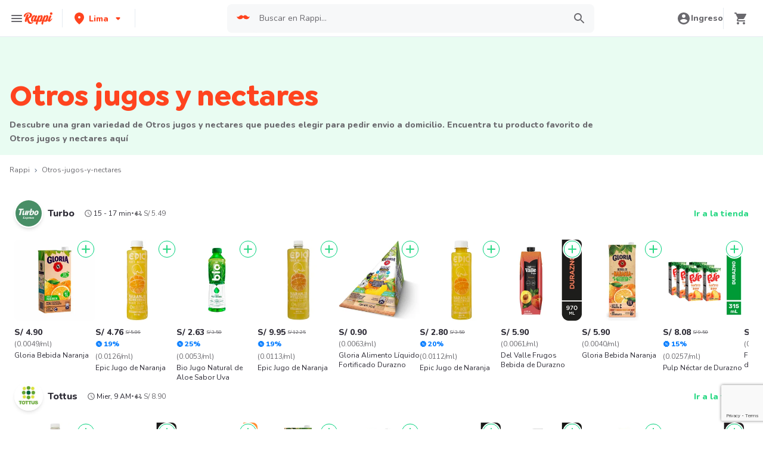

--- FILE ---
content_type: text/html; charset=utf-8
request_url: https://www.rappi.com.pe/retail/otros-jugos-y-nectares
body_size: 74535
content:
<!DOCTYPE html><html lang="es"><head><meta charSet="utf-8"/><meta name="viewport" content="width=device-width, initial-scale=1, maximum-scale=1"/><link rel="preconnect" href="https://images.rappi.com"/><link rel="preconnect" href="https://www.google-analytics.com"/><meta name="rappi-home" content="v1.154.1"/><meta property="og:image" content="https://images.rappi.com/cms-web/images/t_c0ef6c6df0.png?d=1023x538"/><link rel="dns-prefetch" href="https://www.googletagmanager.com"/><link rel="dns-prefetch" href="https://images.rappi.com"/><link rel="dns-prefetch" href="https://cdn.lr-ingest.com"/><link rel="dns-prefetch" href="https://www.google-analytics.com"/><link rel="dns-prefetch" href="https://images.rappi.pe"/><link rel="dns-prefetch" href="https://cdn.amplitude.com"/><meta name="theme-color" content="#ff441f"/><link rel="manifest" href="/manifest.json"/><link rel="apple-touch-icon" href="/pwa-icons/192x192.png"/><meta name="google-site-verification" content="jYR6TZtjpgORZdrRKP8YThOPvsbcdwaZ1UUmQyf7CW8"/><title>Otros jugos y nectares Precio y Donde comprar - Rappi</title><meta name="title" content="Otros jugos y nectares Precio y Donde comprar - Rappi"/><meta name="description" content="Pide Otros jugos y nectares a domicilio con Rappi y podrás obtener envíos gratis con su primera compra. Entregamos su pedido de Otros jugos y nectares en minutos"/><meta property="og:title" content="Otros jugos y nectares Precio y Donde comprar - Rappi"/><meta property="og:description" content="Pide Otros jugos y nectares a domicilio con Rappi y podrás obtener envíos gratis con su primera compra. Entregamos su pedido de Otros jugos y nectares en minutos"/><meta property="og:url" content="https://www.rappi.com.pe/retail/otros-jugos-y-nectares"/><link rel="canonical" href="https://www.rappi.com.pe/retail/otros-jugos-y-nectares"/><meta name="thumbnail" content="https://images.rappi.pe/products/fd932c99-10ed-412d-ad2b-ceb6667adaf8.png"/><meta name="robots" content="index,follow"/><script type="application/ld+json" id="breadcrumbs-schema" data-testid="breadcrumbs-schema">{"@context":"https://schema.org","@type":"BreadcrumbList","itemListElement":[{"@type":"ListItem","position":1,"name":"Rappi","item":"https://www.rappi.com.pe/"},{"@type":"ListItem","position":2,"name":"Otros-jugos-y-nectares","item":"https://www.rappi.com.pe/retail/otros-jugos-y-nectares"}]}</script><script type="application/ld+json" id="faqs-schema" data-testid="faqs-schema">{"@context":"https://schema.org","@type":"FAQPage","mainEntity":[{"@type":"Question","name":"¿En dónde puedo comprar Otros jugos y nectares?","acceptedAnswer":{"@type":"Answer","text":"Entre las diferentes opciones que ofrece Rappi, Otros jugos y nectares puede ser comprado en Turbo, Tottus y Listo!."}},{"@type":"Question","name":"¿Cúales son los 5 Productos de Otros jugos y nectares mas populares en Rappi?","acceptedAnswer":{"@type":"Answer","text":"Los 5 productos de Otros jugos y nectares mas populares en Rappi son: Gloria Bebida Naranja, Epic Jugo de Naranja, Bio Jugo Natural de Aloe Sabor Uva, Epic Jugo de Naranja  y Gloria Alimento Líquido Fortificado Durazno."}}]}</script><script type="application/ld+json" id="cpg-carousel-schema-27352" data-testid="cpg-carousel-schema-27352">{"@context":"https://schema.org","@type":"ItemList","itemListElement":[{"@type":"ListItem","position":1,"item":{"@type":"Product","name":"Gloria Bebida Naranja","image":"https://images.rappi.pe/products/fd932c99-10ed-412d-ad2b-ceb6667adaf8.png?e=webp&q=80&d=130x130","url":"https://www.rappi.com.pe/p/gloria-bebida-naranja-980286","offers":{"@type":"Offer","price":4.9,"priceCurrency":"PEN"}}},{"@type":"ListItem","position":2,"item":{"@type":"Product","name":"Epic Jugo de Naranja","image":"https://images.rappi.pe/products/9e987d23-0aa6-4ca3-943f-84901c6a82ae.png?e=webp&q=80&d=130x130","url":"https://www.rappi.com.pe/p/epic-jugo-de-naranja-655027","offers":{"@type":"AggregateOffer","lowPrice":4.76,"highPrice":5.86,"priceCurrency":"PEN"}}},{"@type":"ListItem","position":3,"item":{"@type":"Product","name":"Bio Jugo Natural de Aloe Sabor Uva","image":"https://images.rappi.pe/products/ec36df0e-5e01-4cbb-9da9-bd5f274b7b14.png?e=webp&q=80&d=130x130","url":"https://www.rappi.com.pe/p/bio-jugo-natural-de-aloe-sabor-uva-442316","offers":{"@type":"AggregateOffer","lowPrice":2.63,"highPrice":3.5,"priceCurrency":"PEN"}}},{"@type":"ListItem","position":4,"item":{"@type":"Product","name":"Epic Jugo de Naranja ","image":"https://images.rappi.pe/products/17a10a81-a632-46d6-841a-eb794ae9488e.png?e=webp&q=80&d=130x130","url":"https://www.rappi.com.pe/p/epic-jugo-de-naranja-845590","offers":{"@type":"AggregateOffer","lowPrice":9.95,"highPrice":12.25,"priceCurrency":"PEN"}}},{"@type":"ListItem","position":5,"item":{"@type":"Product","name":"Gloria Alimento Líquido Fortificado Durazno","image":"https://images.rappi.pe/products/ebe8beab-4fc7-4ab8-b159-b46d162ef65b.png?e=webp&q=80&d=130x130","url":"https://www.rappi.com.pe/p/gloria-alimento-liquido-fortificado-durazno-1253869","offers":{"@type":"Offer","price":0.9,"priceCurrency":"PEN"}}},{"@type":"ListItem","position":6,"item":{"@type":"Product","name":"Epic Jugo de Naranja","image":"https://images.rappi.pe/products/a3c7149c-40c6-4498-8e1d-2562e6c218cb.png?e=webp&q=80&d=130x130","url":"https://www.rappi.com.pe/p/epic-jugo-de-naranja-962154","offers":{"@type":"AggregateOffer","lowPrice":2.8,"highPrice":3.5,"priceCurrency":"PEN"}}},{"@type":"ListItem","position":7,"item":{"@type":"Product","name":"Del Valle Frugos Bebida de Durazno","image":"https://images.rappi.pe/products/60131716-64ca-4830-8536-a809a0461e9d.png?e=webp&q=80&d=130x130","url":"https://www.rappi.com.pe/p/del-valle-frugos-bebida-de-durazno-1170993","offers":{"@type":"Offer","price":5.9,"priceCurrency":"PEN"}}},{"@type":"ListItem","position":8,"item":{"@type":"Product","name":"Gloria Bebida Naranja","image":"https://images.rappi.pe/products/73024b35-2770-4271-8dc9-b05af6b09489.png?e=webp&q=80&d=130x130","url":"https://www.rappi.com.pe/p/gloria-bebida-naranja-980285","offers":{"@type":"Offer","price":5.9,"priceCurrency":"PEN"}}},{"@type":"ListItem","position":9,"item":{"@type":"Product","name":"Pulp Néctar de Durazno","image":"https://images.rappi.pe/products/505706769786_tfihayjrjchn_334656235288_lbeclsxxojmi_62919_1.jpeg?e=webp&q=80&d=130x130","url":"https://www.rappi.com.pe/p/pulp-nectar-de-durazno-62919","offers":{"@type":"AggregateOffer","lowPrice":8.08,"highPrice":9.5,"priceCurrency":"PEN"}}},{"@type":"ListItem","position":10,"item":{"@type":"Product","name":"Frugos Del Valle Jugo de Durazno","image":"https://images.rappi.pe/products/bf10c52c-fc84-44b8-9cb5-9b298eeae315.png?e=webp&q=80&d=130x130","url":"https://www.rappi.com.pe/p/frugos-del-valle-jugo-de-durazno-43024","offers":{"@type":"Offer","price":8.5,"priceCurrency":"PEN"}}},{"@type":"ListItem","position":11,"item":{"@type":"Product","name":"Frugos Del Valle Bebida de Durazno","image":"https://images.rappi.pe/products/460856463669_maxrsnezufek_760158824741_vnjjphprybgaag_7750182008396_1.png?e=webp&q=80&d=130x130","url":"https://www.rappi.com.pe/p/frugos-del-valle-bebida-de-durazno-1311296","offers":{"@type":"Offer","price":6.9,"priceCurrency":"PEN"}}},{"@type":"ListItem","position":12,"item":{"@type":"Product","name":"Ecofresh Néctar de Naranja con Zanahoria Bajo Pasteurizado","image":"https://images.rappi.pe/products/181305715970_qvoyowpiccsy_152286340690_gfcdvgxecfzk_472460_1.jpeg?e=webp&q=80&d=130x130","url":"https://www.rappi.com.pe/p/ecofresh-nectar-de-naranja-con-zanahoria-bajo-pasteurizado-472460","offers":{"@type":"AggregateOffer","lowPrice":8.33,"highPrice":11.9,"priceCurrency":"PEN"}}},{"@type":"ListItem","position":13,"item":{"@type":"Product","name":"Del Valle Frugos Bebida de Mango","image":"https://images.rappi.pe/products/fe5dfb04-10f5-49c7-a211-06674701797c.png?e=webp&q=80&d=130x130","url":"https://www.rappi.com.pe/p/del-valle-frugos-bebida-de-mango-1170992","offers":{"@type":"Offer","price":5.9,"priceCurrency":"PEN"}}},{"@type":"ListItem","position":14,"item":{"@type":"Product","name":"Frugos Fresh Citrus Bebida de Naranja","image":"https://images.rappi.pe/products/df1f19e0-8ba9-4eb8-ae65-1ed33db31d6d.png?e=webp&q=80&d=130x130","url":"https://www.rappi.com.pe/p/frugos-fresh-citrus-bebida-de-naranja-45617","offers":{"@type":"Offer","price":1.9,"priceCurrency":"PEN"}}},{"@type":"ListItem","position":15,"item":{"@type":"Product","name":"Gloria Bebida de Durazno","image":"https://images.rappi.pe/products/fa591ed8-c5b3-4ef3-a70d-ded0e86bd537.png?e=webp&q=80&d=130x130","url":"https://www.rappi.com.pe/p/gloria-bebida-de-durazno-972438","offers":{"@type":"Offer","price":2.9,"priceCurrency":"PEN"}}},{"@type":"ListItem","position":16,"item":{"@type":"Product","name":"Del Valle Frugos Bebida de Naranja","image":"https://images.rappi.pe/products/5ee0aff2-447e-4b39-ab36-ffc7e51237ec.png?e=webp&q=80&d=130x130","url":"https://www.rappi.com.pe/p/del-valle-frugos-bebida-de-naranja-1171003","offers":{"@type":"Offer","price":5.9,"priceCurrency":"PEN"}}},{"@type":"ListItem","position":17,"item":{"@type":"Product","name":"Socosani Sabor Mora Y Fresa 500ml","image":"https://images.rappi.pe/products/1659452517838_1659452514248.jpg?e=webp&q=80&d=130x130","url":"https://www.rappi.com.pe/p/socosani-sabor-mora-y-fresa-500ml-517818","offers":{"@type":"Offer","price":2.5,"priceCurrency":"PEN"}}},{"@type":"ListItem","position":18,"item":{"@type":"Product","name":"Kero Bebida Aloe Sabor Uva","image":"https://images.rappi.pe/products/8871e2a1-51c8-4673-a9bc-07c2ad2d28df.png?e=webp&q=80&d=130x130","url":"https://www.rappi.com.pe/p/kero-bebida-aloe-sabor-uva-51196","offers":{"@type":"Offer","price":3.5,"priceCurrency":"PEN"}}},{"@type":"ListItem","position":19,"item":{"@type":"Product","name":"Pulp Jugo Durazno","image":"https://images.rappi.pe/products/d62dee5e-e927-42fb-9b72-d72534e45886.png?e=webp&q=80&d=130x130","url":"https://www.rappi.com.pe/p/pulp-jugo-durazno-1221182","offers":{"@type":"Offer","price":5.9,"priceCurrency":"PEN"}}},{"@type":"ListItem","position":20,"item":{"@type":"Product","name":"Frugos Del Valle Bebida de Naranja","image":"https://images.rappi.pe/products/779176577827_atsacvsmvkma_348820707840_tskxgvrlslniag_7750182008402_1.png?e=webp&q=80&d=130x130","url":"https://www.rappi.com.pe/p/frugos-del-valle-bebida-de-naranja-1311302","offers":{"@type":"Offer","price":6.9,"priceCurrency":"PEN"}}},{"@type":"ListItem","position":21,"item":{"@type":"Product","name":"Jugo de Arándano Uva y Manzana Bio Botella","image":"https://images.rappi.pe/products/592624706578_dmcpcwktmvjf_304683650726_uatxqboqkznhsc_7750670019170_1.jpg?e=webp&q=80&d=130x130","url":"https://www.rappi.com.pe/p/jugo-de-arandano-uva-y-manzana-bio-botella-1169357","offers":{"@type":"Offer","price":3.9,"priceCurrency":"PEN"}}},{"@type":"ListItem","position":22,"item":{"@type":"Product","name":"Selva Néctar de Durazno","image":"https://images.rappi.pe/products/30071047-c58c-45f8-a76e-2f9cfacbdf1d.jpg?e=webp&q=80&d=130x130","url":"https://www.rappi.com.pe/p/selva-nectar-de-durazno-49946","offers":{"@type":"Offer","price":8.5,"priceCurrency":"PEN"}}},{"@type":"ListItem","position":23,"item":{"@type":"Product","name":"2 x Frugos Del Valle Fresh","image":"https://images.rappi.pe/products/ae3a85a9-c93d-448c-8ded-6737f14a8a0f.png?e=webp&q=80&d=130x130","url":"https://www.rappi.com.pe/p/2-x-frugos-del-valle-fresh-0","offers":{"@type":"Offer","price":3.8,"priceCurrency":"PEN"}}},{"@type":"ListItem","position":24,"item":{"@type":"Product","name":"Selva Néctar de Naranja","image":"https://images.rappi.pe/products/9d2096a6-a0fc-4ceb-ad75-66c8679578f6.jpg?e=webp&q=80&d=130x130","url":"https://www.rappi.com.pe/p/selva-nectar-de-naranja-59597","offers":{"@type":"Offer","price":6.5,"priceCurrency":"PEN"}}},{"@type":"ListItem","position":25,"item":{"@type":"Product","name":"Selva Néctar de Durazno","image":"https://images.rappi.pe/products/fc3b264f-365f-45fc-b8e0-073ac7177cdd.jpg?e=webp&q=80&d=130x130","url":"https://www.rappi.com.pe/p/selva-nectar-de-durazno-50174","offers":{"@type":"Offer","price":4.5,"priceCurrency":"PEN"}}},{"@type":"ListItem","position":26,"item":{"@type":"Product","name":"Bebida Pulp Durazno Botella","image":"https://images.rappi.pe/products/398537939464_vbohzcxcegtp_529710385329_ljopesvlndfjsc_7750670019095_1.jpg?e=webp&q=80&d=130x130","url":"https://www.rappi.com.pe/p/bebida-pulp-durazno-botella-965579","offers":{"@type":"Offer","price":2.5,"priceCurrency":"PEN"}}},{"@type":"ListItem","position":27,"item":{"@type":"Product","name":"Bebida Tampico Citrus Punch Botella 600ml","image":"https://images.rappi.pe/products/1731969501958_f61d141b-a879-4698-b90c-9e82e8909cd1_724233.jpg?e=webp&q=80&d=130x130","url":"https://www.rappi.com.pe/p/bebida-tampico-citrus-punch-botella-600ml-1220790","offers":{"@type":"Offer","price":3.9,"priceCurrency":"PEN"}}},{"@type":"ListItem","position":28,"item":{"@type":"Product","name":"Ecofresh Néctar Light de Fresa con Naranja","image":"https://images.rappi.pe/products/127836027663_pcqhhmkffutz_599352940983_qfiazqemdiyk_472456_1.jpeg?e=webp&q=80&d=130x130","url":"https://www.rappi.com.pe/p/ecofresh-nectar-light-de-fresa-con-naranja-472456","offers":{"@type":"Offer","price":18.9,"priceCurrency":"PEN"}}},{"@type":"ListItem","position":29,"item":{"@type":"Product","name":"Mogu Mogu Bebida Con Sabor a Lychee","image":"https://images.rappi.pe/products/210c4171-fc5a-4012-b17c-ebad73644348.png?e=webp&q=80&d=130x130","url":"https://www.rappi.com.pe/p/mogu-mogu-bebida-con-sabor-a-lychee-1233896","offers":{"@type":"Offer","price":5.5,"priceCurrency":"PEN"}}},{"@type":"ListItem","position":30,"item":{"@type":"Product","name":"Selva Néctar de Mango","image":"https://images.rappi.pe/products/98487a55-0b5b-4b68-bfb3-a505d9b08140.jpg?e=webp&q=80&d=130x130","url":"https://www.rappi.com.pe/p/selva-nectar-de-mango-54992","offers":{"@type":"Offer","price":8.5,"priceCurrency":"PEN"}}},{"@type":"ListItem","position":31,"item":{"@type":"Product","name":"Selva Nectar de Mango","image":"https://images.rappi.pe/products/299937378324_yjxwnnwdqqki_869884142780_byafvnwgnzau_57461_1.jpeg?e=webp&q=80&d=130x130","url":"https://www.rappi.com.pe/p/selva-nectar-de-mango-57461","offers":{"@type":"Offer","price":4.5,"priceCurrency":"PEN"}}},{"@type":"ListItem","position":32,"item":{"@type":"Product","name":"Ecofresh Néctar Pasteurizado Bajo en Calorías Naranja Zanahoria","image":"https://images.rappi.pe/products/706d0262-8fd9-40f5-a7db-869ecd0a1ec6.png?e=webp&q=80&d=130x130","url":"https://www.rappi.com.pe/p/ecofresh-nectar-pasteurizado-bajo-en-calorias-naranja-zanahoria-1539802","offers":{"@type":"Offer","price":6.5,"priceCurrency":"PEN"}}},{"@type":"ListItem","position":33,"item":{"@type":"Product","name":"Ecofresh Néctar Pasteurizado Bajo en Calorías de Fresa y Naranja","image":"https://images.rappi.pe/products/0e57a188-019d-4002-a982-a004013b1278.png?e=webp&q=80&d=130x130","url":"https://www.rappi.com.pe/p/ecofresh-nectar-pasteurizado-bajo-en-calorias-de-fresa-y-naranja-1539803","offers":{"@type":"Offer","price":6.5,"priceCurrency":"PEN"}}},{"@type":"ListItem","position":34,"item":{"@type":"Product","name":"Ecofresh Néctar Pasteurizado Bajo en Calorías Tropical","image":"https://images.rappi.pe/products/553a4836-12d5-4a05-a085-a36317dea3e1.png?e=webp&q=80&d=130x130","url":"https://www.rappi.com.pe/p/ecofresh-nectar-pasteurizado-bajo-en-calorias-tropical-1539799","offers":{"@type":"Offer","price":6.5,"priceCurrency":"PEN"}}},{"@type":"ListItem","position":35,"item":{"@type":"Product","name":"Frugos Del Valle Sixpack Naranja","image":"https://images.rappi.pe/products/e27ff1c2-eaba-4444-b9c5-0650211c670e.png?e=webp&q=80&d=130x130","url":"https://www.rappi.com.pe/p/frugos-del-valle-sixpack-naranja-38581","offers":{"@type":"Offer","price":8.5,"priceCurrency":"PEN"}}},{"@type":"ListItem","position":36,"item":{"@type":"Product","name":"Ecofresh Néctar de Tropical Bajo en Calorías","image":"https://images.rappi.pe/products/5f5a6b5f-2dc0-4c1a-8506-1e7772131b7e.jpg?e=webp&q=80&d=130x130","url":"https://www.rappi.com.pe/p/ecofresh-nectar-de-tropical-bajo-en-calorias-472453","offers":{"@type":"Offer","price":11.9,"priceCurrency":"PEN"}}},{"@type":"ListItem","position":37,"item":{"@type":"Product","name":"Ecofresh Néctar de Naranja Bajo en Calorías","image":"https://images.rappi.pe/products/acb93a7d-31ec-448a-9e5d-a1dec682ca6a.jpg?e=webp&q=80&d=130x130","url":"https://www.rappi.com.pe/p/ecofresh-nectar-de-naranja-bajo-en-calorias-472461","offers":{"@type":"Offer","price":18.9,"priceCurrency":"PEN"}}},{"@type":"ListItem","position":38,"item":{"@type":"Product","name":"Ecofresh Néctar de Naranja Bajo en Calorías","image":"https://images.rappi.pe/products/184967075300_ioratfxirenj_864110830705_piimekzfaoka_472467_1.jpeg?e=webp&q=80&d=130x130","url":"https://www.rappi.com.pe/p/ecofresh-nectar-de-naranja-bajo-en-calorias-472467","offers":{"@type":"Offer","price":11.9,"priceCurrency":"PEN"}}},{"@type":"ListItem","position":39,"item":{"@type":"Product","name":"Selva Néctar de Piña","image":"https://images.rappi.pe/products/357535-1591220911348.jpg?e=webp&q=80&d=130x130","url":"https://www.rappi.com.pe/p/selva-nectar-de-pina-38034","offers":{"@type":"Offer","price":3.5,"priceCurrency":"PEN"}}},{"@type":"ListItem","position":40,"item":{"@type":"Product","name":"Frugos Del Valle Sixpack Mango 235 mL","image":"https://images.rappi.pe/products/355362d3-ac7b-4fa6-8304-9b077b034ade.png?e=webp&q=80&d=130x130","url":"https://www.rappi.com.pe/p/frugos-del-valle-sixpack-mango-235-ml-915","offers":{"@type":"Offer","price":8.5,"priceCurrency":"PEN"}}},{"@type":"ListItem","position":41,"item":{"@type":"Product","name":"L&L Bebida Aloe Vera Sabor a Mango","image":"https://images.rappi.pe/products/dfdd6905-5822-4022-b4f7-91f22777ca83.png?e=webp&q=80&d=130x130","url":"https://www.rappi.com.pe/p/landl-bebida-aloe-vera-sabor-a-mango-1481514","offers":{"@type":"AggregateOffer","lowPrice":6.38,"highPrice":7.5,"priceCurrency":"PEN"}}},{"@type":"ListItem","position":42,"item":{"@type":"Product","name":"L&L Bebida Aloe Vera Sabor a Piña","image":"https://images.rappi.pe/products/4b7bc99e-b351-4d62-95a8-b0d9705a2dd0.png?e=webp&q=80&d=130x130","url":"https://www.rappi.com.pe/p/landl-bebida-aloe-vera-sabor-a-pina-1481516","offers":{"@type":"AggregateOffer","lowPrice":6.38,"highPrice":7.5,"priceCurrency":"PEN"}}},{"@type":"ListItem","position":43,"item":{"@type":"Product","name":"Ecofresh Néctar de Fresa con Naranja Bajo en Calorías","image":"https://images.rappi.pe/products/e87bb110-f769-4113-be2c-afd6ac30e487.jpg?e=webp&q=80&d=130x130","url":"https://www.rappi.com.pe/p/ecofresh-nectar-de-fresa-con-naranja-bajo-en-calorias-472470","offers":{"@type":"Offer","price":11.9,"priceCurrency":"PEN"}}},{"@type":"ListItem","position":44,"item":{"@type":"Product","name":"Kero Bebida Naranja Piña y Camu Camu","image":"https://images.rappi.pe/products/a8f855c2-7782-47cc-b356-3d197cde5cca.png?e=webp&q=80&d=130x130","url":"https://www.rappi.com.pe/p/kero-bebida-naranja-pina-y-camu-camu-52264","offers":{"@type":"Offer","price":5.9,"priceCurrency":"PEN"}}},{"@type":"ListItem","position":45,"item":{"@type":"Product","name":"Naturale Jugo de Manzana","image":"https://images.rappi.pe/products/1f43cdb3-4d86-431f-b9fc-bc95fb9b4f57.jpg?e=webp&q=80&d=130x130","url":"https://www.rappi.com.pe/p/naturale-jugo-de-manzana-55367","offers":{"@type":"Offer","price":8.5,"priceCurrency":"PEN"}}},{"@type":"ListItem","position":46,"item":{"@type":"Product","name":"Fruvi Bebida Frutal de Durazno","image":"https://images.rappi.pe/products/377307280696_rsnxdqghuiaz_758782149108_htrouqtmbtbt_268048_1.jpeg?e=webp&q=80&d=130x130","url":"https://www.rappi.com.pe/p/fruvi-bebida-frutal-de-durazno-268048","offers":{"@type":"Offer","price":6.5,"priceCurrency":"PEN"}}}]}</script><script type="application/ld+json" id="cpg-carousel-schema-66293" data-testid="cpg-carousel-schema-66293">{"@context":"https://schema.org","@type":"ItemList","itemListElement":[{"@type":"ListItem","position":1,"item":{"@type":"Product","name":"Epic Jugo de Naranja ","image":"https://images.rappi.pe/products/17a10a81-a632-46d6-841a-eb794ae9488e.png?e=webp&q=80&d=130x130","url":"https://www.rappi.com.pe/p/epic-jugo-de-naranja-845590","offers":{"@type":"Offer","price":13.6,"priceCurrency":"PEN"}}},{"@type":"ListItem","position":2,"item":{"@type":"Product","name":"Del Valle Frugos Bebida de Mango","image":"https://images.rappi.pe/products/fe5dfb04-10f5-49c7-a211-06674701797c.png?e=webp&q=80&d=130x130","url":"https://www.rappi.com.pe/p/del-valle-frugos-bebida-de-mango-1170992","offers":{"@type":"AggregateOffer","lowPrice":4,"highPrice":4.7,"priceCurrency":"PEN"}}},{"@type":"ListItem","position":3,"item":{"@type":"Product","name":"Frugos Del Valle Jugo de Durazno","image":"https://images.rappi.pe/products/bf10c52c-fc84-44b8-9cb5-9b298eeae315.png?e=webp&q=80&d=130x130","url":"https://www.rappi.com.pe/p/frugos-del-valle-jugo-de-durazno-43024","offers":{"@type":"Offer","price":8.2,"priceCurrency":"PEN"}}},{"@type":"ListItem","position":4,"item":{"@type":"Product","name":"Gloria Bebida Naranja","image":"https://images.rappi.pe/products/73024b35-2770-4271-8dc9-b05af6b09489.png?e=webp&q=80&d=130x130","url":"https://www.rappi.com.pe/p/gloria-bebida-naranja-980285","offers":{"@type":"Offer","price":5.9,"priceCurrency":"PEN"}}},{"@type":"ListItem","position":5,"item":{"@type":"Product","name":"Gloria Bebida Sabor a Mango","image":"https://images.rappi.pe/products/df510411-2c65-4b34-95ff-48c664f2e7c3.jpg?e=webp&q=80&d=130x130","url":"https://www.rappi.com.pe/p/gloria-bebida-sabor-a-mango-443069","offers":{"@type":"AggregateOffer","lowPrice":4,"highPrice":4.9,"priceCurrency":"PEN"}}},{"@type":"ListItem","position":6,"item":{"@type":"Product","name":"Del Valle Frugos Bebida de Naranja","image":"https://images.rappi.pe/products/5ee0aff2-447e-4b39-ab36-ffc7e51237ec.png?e=webp&q=80&d=130x130","url":"https://www.rappi.com.pe/p/del-valle-frugos-bebida-de-naranja-1171003","offers":{"@type":"AggregateOffer","lowPrice":4,"highPrice":4.7,"priceCurrency":"PEN"}}},{"@type":"ListItem","position":7,"item":{"@type":"Product","name":"Frugos Del Valle Bebida de Durazno","image":"https://images.rappi.pe/products/460856463669_maxrsnezufek_760158824741_vnjjphprybgaag_7750182008396_1.png?e=webp&q=80&d=130x130","url":"https://www.rappi.com.pe/p/frugos-del-valle-bebida-de-durazno-1311296","offers":{"@type":"AggregateOffer","lowPrice":5.5,"highPrice":5.9,"priceCurrency":"PEN"}}},{"@type":"ListItem","position":8,"item":{"@type":"Product","name":"Néctar Mix Tropical Tottus","image":"https://images.rappi.pe/products/654098-1607376964919.png?e=webp&q=80&d=130x130","url":"https://www.rappi.com.pe/p/nectar-mix-tropical-tottus-37291","offers":{"@type":"Offer","price":13.6,"priceCurrency":"PEN"}}},{"@type":"ListItem","position":9,"item":{"@type":"Product","name":"Frugos Fresh Bebida de Naranja 3 L","image":"https://images.rappi.pe/products/34617962-1006-4042-a5ac-14766799f584.png?e=webp&q=80&d=130x130","url":"https://www.rappi.com.pe/p/frugos-fresh-bebida-de-naranja-3-l-291314","offers":{"@type":"Offer","price":6.9,"priceCurrency":"PEN"}}},{"@type":"ListItem","position":10,"item":{"@type":"Product","name":"Frugos Fresh Citrus Bebida de Naranja","image":"https://images.rappi.pe/products/df1f19e0-8ba9-4eb8-ae65-1ed33db31d6d.png?e=webp&q=80&d=130x130","url":"https://www.rappi.com.pe/p/frugos-fresh-citrus-bebida-de-naranja-45617","offers":{"@type":"Offer","price":1.7,"priceCurrency":"PEN"}}},{"@type":"ListItem","position":11,"item":{"@type":"Product","name":"Jugo Pasteurizado De Naranja Tottus 500 Ml","image":"https://images.rappi.pe/products/1729814965210_c868a45a-f126-4cdf-b7e8-57b5d672f9ee_40661996_1.jpg?e=webp&q=80&d=130x130","url":"https://www.rappi.com.pe/p/jugo-pasteurizado-de-naranja-tottus-500-ml-1199308","offers":{"@type":"Offer","price":7.4,"priceCurrency":"PEN"}}},{"@type":"ListItem","position":12,"item":{"@type":"Product","name":"Pulp Néctar de Durazno","image":"https://images.rappi.pe/products/505706769786_tfihayjrjchn_334656235288_lbeclsxxojmi_62919_1.jpeg?e=webp&q=80&d=130x130","url":"https://www.rappi.com.pe/p/pulp-nectar-de-durazno-62919","offers":{"@type":"Offer","price":9.2,"priceCurrency":"PEN"}}},{"@type":"ListItem","position":13,"item":{"@type":"Product","name":"Gloria Bebida Durazno","image":"https://images.rappi.pe/products/340b50c9-7378-44f0-b832-7d8d621bef69.png?e=webp&q=80&d=130x130","url":"https://www.rappi.com.pe/p/gloria-bebida-durazno-980288","offers":{"@type":"Offer","price":5.5,"priceCurrency":"PEN"}}},{"@type":"ListItem","position":14,"item":{"@type":"Product","name":"Jugo de Arándano Uva y Manzana Bio Botella","image":"https://images.rappi.pe/products/592624706578_dmcpcwktmvjf_304683650726_uatxqboqkznhsc_7750670019170_1.jpg?e=webp&q=80&d=130x130","url":"https://www.rappi.com.pe/p/jugo-de-arandano-uva-y-manzana-bio-botella-1169357","offers":{"@type":"Offer","price":3.9,"priceCurrency":"PEN"}}},{"@type":"ListItem","position":15,"item":{"@type":"Product","name":"Jugo de Naranja Tottus","image":"https://images.rappi.pe/products/654168-1607376980103.png?e=webp&q=80&d=130x130","url":"https://www.rappi.com.pe/p/jugo-de-naranja-tottus-13785","offers":{"@type":"Offer","price":39.6,"priceCurrency":"PEN"}}},{"@type":"ListItem","position":16,"item":{"@type":"Product","name":"Jugo Néctar Mix Tropical Pasteurizado Tottus 500 Ml","image":"https://images.rappi.pe/products/1729814964420_ec9e2d7a-8dce-41e1-8b75-38b666498422_40662004_1.jpg?e=webp&q=80&d=130x130","url":"https://www.rappi.com.pe/p/jugo-nectar-mix-tropical-pasteurizado-tottus-500-ml-1199312","offers":{"@type":"Offer","price":7.4,"priceCurrency":"PEN"}}},{"@type":"ListItem","position":17,"item":{"@type":"Product","name":"Watts Jugo Sabor Naranja","image":"https://images.rappi.pe/products/8f5f1727-426b-4986-9781-863f40fe4cd4.jpg?e=webp&q=80&d=130x130","url":"https://www.rappi.com.pe/p/watts-jugo-sabor-naranja-13626","offers":{"@type":"Offer","price":2.1,"priceCurrency":"PEN"}}},{"@type":"ListItem","position":18,"item":{"@type":"Product","name":"Jugo Gloria Naranja Caja 500 Ml","image":"https://images.rappi.pe/products/1757117779019_62f4ed32-fd0d-400f-8022-7ff454656224_43545296.jpg?e=webp&q=80&d=130x130","url":"https://www.rappi.com.pe/p/jugo-gloria-naranja-caja-500-ml-1519275","offers":{"@type":"Offer","price":2.5,"priceCurrency":"PEN"}}},{"@type":"ListItem","position":19,"item":{"@type":"Product","name":"Del Valle Bebida Frugos Durazno + Naranja","image":"https://images.rappi.pe/products/e0f9835c-0d62-4b5c-86b1-d990d7db8761.png?e=webp&q=80&d=130x130","url":"https://www.rappi.com.pe/p/del-valle-bebida-frugos-durazno-naranja-1547946","offers":{"@type":"AggregateOffer","lowPrice":10.9,"highPrice":12.8,"priceCurrency":"PEN"}}},{"@type":"ListItem","position":20,"item":{"@type":"Product","name":"Frugos Del Valle Sixpack Manzana","image":"https://images.rappi.pe/products/e067bb4a-babe-4461-8823-a80c1c52923b.png?e=webp&q=80&d=130x130","url":"https://www.rappi.com.pe/p/frugos-del-valle-sixpack-manzana-62131","offers":{"@type":"Offer","price":8.2,"priceCurrency":"PEN"}}},{"@type":"ListItem","position":21,"item":{"@type":"Product","name":"Jugo Zanahoria Naranja Epic","image":"https://images.rappi.pe/products/1729908127476_4491fa12-d548-440c-986e-d50ee355a231_42625094_1.jpg?e=webp&q=80&d=130x130","url":"https://www.rappi.com.pe/p/jugo-zanahoria-naranja-epic-1203381","offers":{"@type":"Offer","price":13.6,"priceCurrency":"PEN"}}},{"@type":"ListItem","position":22,"item":{"@type":"Product","name":"Mogu Mogu Bebida Mango","image":"https://images.rappi.pe/products/da876842-b59f-4b3c-aea2-cf026f0959b2.jpg?e=webp&q=80&d=130x130","url":"https://www.rappi.com.pe/p/mogu-mogu-bebida-mango-38600","offers":{"@type":"Offer","price":4.95,"priceCurrency":"PEN"}}},{"@type":"ListItem","position":23,"item":{"@type":"Product","name":"Mogu Mogu Bebida Cotton Candy","image":"https://images.rappi.pe/products/8da99c58-ef15-431e-9f72-c7757e0f2974.png?e=webp&q=80&d=130x130","url":"https://www.rappi.com.pe/p/mogu-mogu-bebida-cotton-candy-1559429","offers":{"@type":"Offer","price":5.5,"priceCurrency":"PEN"}}},{"@type":"ListItem","position":24,"item":{"@type":"Product","name":"Epic Jugo de Arandano y Piña","image":"https://images.rappi.pe/products/161186697616_evyuxzmjensg_508148184677_dhmoivofcwdzag_781584355402_1.png?e=webp&q=80&d=130x130","url":"https://www.rappi.com.pe/p/epic-jugo-de-arandano-y-pina-1347403","offers":{"@type":"Offer","price":10.6,"priceCurrency":"PEN"}}},{"@type":"ListItem","position":25,"item":{"@type":"Product","name":"Bebida Tampico Citrus Punch 600 Ml","image":"https://images.rappi.pe/products/1753905750715_305ea240-9924-492e-8552-4c41f21ebca0_43376533_1.jpg?e=webp&q=80&d=130x130","url":"https://www.rappi.com.pe/p/bebida-tampico-citrus-punch-600-ml-1461882","offers":{"@type":"Offer","price":3.2,"priceCurrency":"PEN"}}},{"@type":"ListItem","position":26,"item":{"@type":"Product","name":"Epic Jugo de Mango y Maracuya","image":"https://images.rappi.pe/products/378504146380_uozwdztfnbqp_264529278366_chnguouutjupag_781584355549_1.png?e=webp&q=80&d=130x130","url":"https://www.rappi.com.pe/p/epic-jugo-de-mango-y-maracuya-1347412","offers":{"@type":"Offer","price":12,"priceCurrency":"PEN"}}},{"@type":"ListItem","position":27,"item":{"@type":"Product","name":"Mogu Mogu Bebida Fresa","image":"https://images.rappi.pe/products/b82c0560-2495-48c3-a2fd-1763d1b29ca0.jpg?e=webp&q=80&d=130x130","url":"https://www.rappi.com.pe/p/mogu-mogu-bebida-fresa-38560","offers":{"@type":"Offer","price":5.5,"priceCurrency":"PEN"}}},{"@type":"ListItem","position":28,"item":{"@type":"Product","name":"Jugo Pasteurizado Sabor Naranja Y Zanahoria Tottus","image":"https://images.rappi.pe/products/1729816799557_6757ea33-8dac-4a7b-be22-29ebb9bde547_41129310_1.jpg?e=webp&q=80&d=130x130","url":"https://www.rappi.com.pe/p/jugo-pasteurizado-sabor-naranja-y-zanahoria-tottus-1199630","offers":{"@type":"Offer","price":13.6,"priceCurrency":"PEN"}}},{"@type":"ListItem","position":29,"item":{"@type":"Product","name":"Néctar Watts Durazno Caja 946 Ml","image":"https://images.rappi.pe/products/1753905748843_38ab2a79-c027-4d5f-a148-471f9a4145ca_43431946_1.jpg?e=webp&q=80&d=130x130","url":"https://www.rappi.com.pe/p/nectar-watts-durazno-caja-946-ml-1461923","offers":{"@type":"Offer","price":4.5,"priceCurrency":"PEN"}}},{"@type":"ListItem","position":30,"item":{"@type":"Product","name":"Fruvi Bebida Sabor Mango","image":"https://images.rappi.pe/products/327647460018_qwozczarjkjj_844765253219_gmhgbfwphuex_14089_1.png?e=webp&q=80&d=130x130","url":"https://www.rappi.com.pe/p/fruvi-bebida-sabor-mango-14089","offers":{"@type":"Offer","price":5.5,"priceCurrency":"PEN"}}},{"@type":"ListItem","position":31,"item":{"@type":"Product","name":"Naturale Jugo de Manzana","image":"https://images.rappi.pe/products/1f43cdb3-4d86-431f-b9fc-bc95fb9b4f57.jpg?e=webp&q=80&d=130x130","url":"https://www.rappi.com.pe/p/naturale-jugo-de-manzana-55367","offers":{"@type":"Offer","price":7.9,"priceCurrency":"PEN"}}},{"@type":"ListItem","position":32,"item":{"@type":"Product","name":"Frumas Bebida Frutal Sabor Mango Durazno","image":"https://images.rappi.pe/products/515611-1597076812273.png?e=webp&q=80&d=130x130","url":"https://www.rappi.com.pe/p/frumas-bebida-frutal-sabor-mango-durazno-49854","offers":{"@type":"Offer","price":5.5,"priceCurrency":"PEN"}}},{"@type":"ListItem","position":33,"item":{"@type":"Product","name":"Néctar Mix Tropical Pasteurizado Tottus 1.8 L","image":"https://images.rappi.pe/products/1729814964010_407be9cb-5a3f-4cb4-a86f-286461169532_40662006_1.jpg?e=webp&q=80&d=130x130","url":"https://www.rappi.com.pe/p/nectar-mix-tropical-pasteurizado-tottus-18-l-1199314","offers":{"@type":"Offer","price":20.7,"priceCurrency":"PEN"}}},{"@type":"ListItem","position":34,"item":{"@type":"Product","name":"Tampico Juego Citrus Punch","image":"https://images.rappi.pe/products/e6a85d18-d412-4ea1-b039-44d3231c678d.png?e=webp&q=80&d=130x130","url":"https://www.rappi.com.pe/p/tampico-juego-citrus-punch-1253867","offers":{"@type":"Offer","price":7.2,"priceCurrency":"PEN"}}},{"@type":"ListItem","position":35,"item":{"@type":"Product","name":"Bebida Tampico Citrus Punch 1.5 Lt","image":"https://images.rappi.pe/products/1753905750851_5ead74c4-1c6d-4fba-aad0-82180b6309e2_43376531_1.jpg?e=webp&q=80&d=130x130","url":"https://www.rappi.com.pe/p/bebida-tampico-citrus-punch-15-lt-1461881","offers":{"@type":"Offer","price":4.3,"priceCurrency":"PEN"}}},{"@type":"ListItem","position":36,"item":{"@type":"Product","name":"Gloria Bebida Piña","image":"https://images.rappi.pe/products/fdbf6bf6-8ffe-463c-bf1d-50d5aa6ea134.png?e=webp&q=80&d=130x130","url":"https://www.rappi.com.pe/p/gloria-bebida-pina-1478088","offers":{"@type":"Offer","price":5.5,"priceCurrency":"PEN"}}}]}</script><script type="application/ld+json" id="cpg-carousel-schema-72317" data-testid="cpg-carousel-schema-72317">{"@context":"https://schema.org","@type":"ItemList","itemListElement":[{"@type":"ListItem","position":1,"item":{"@type":"Product","name":"Pulp Néctar Sabor a Durazno","image":"https://images.rappi.pe/products/751192330754_qftfonlwccre_969238390525_bxkmykwqthwb_60267_1.png?e=webp&q=80&d=130x130","url":"https://www.rappi.com.pe/p/pulp-nectar-sabor-a-durazno-60267","offers":{"@type":"Offer","price":2.5,"priceCurrency":"PEN"}}},{"@type":"ListItem","position":2,"item":{"@type":"Product","name":"Listo Jugo Nrnj Y Znhria 250ml","image":"https://images.rappi.pe/products/1660263800617_1660263797145.jpg?e=webp&q=80&d=130x130","url":"https://www.rappi.com.pe/p/listo-jugo-nrnj-y-znhria-250ml-525936","offers":{"@type":"Offer","price":4.6,"priceCurrency":"PEN"}}},{"@type":"ListItem","position":3,"item":{"@type":"Product","name":"Frugos del Valle Néctar de Durazno","image":"https://images.rappi.pe/products/672757639199_tbqevyzotkth_497022063452_zghcevstupsg_42614_1.png?e=webp&q=80&d=130x130","url":"https://www.rappi.com.pe/p/frugos-del-valle-nectar-de-durazno-42614","offers":{"@type":"Offer","price":2.5,"priceCurrency":"PEN"}}},{"@type":"ListItem","position":4,"item":{"@type":"Product","name":"Emoliente Oriundo","image":"https://images.rappi.pe/products/1665076582016_1665076578682_1665076577382.png?e=webp&q=80&d=130x130","url":"https://www.rappi.com.pe/p/emoliente-oriundo-566019","offers":{"@type":"Offer","price":7.8,"priceCurrency":"PEN"}}},{"@type":"ListItem","position":5,"item":{"@type":"Product","name":"Frugos Néctar de Mango","image":"https://images.rappi.pe/products/8a9f9a5e-4a07-4f39-a730-d440de33a369.png?e=webp&q=80&d=130x130","url":"https://www.rappi.com.pe/p/frugos-nectar-de-mango-64802","offers":{"@type":"Offer","price":2.5,"priceCurrency":"PEN"}}},{"@type":"ListItem","position":6,"item":{"@type":"Product","name":"Frugos Del Valle Bebida de Durazno 300 mL","image":"https://images.rappi.pe/products/e38aa50e-0ea6-45c1-a235-653033da3f19.png?e=webp&q=80&d=130x130","url":"https://www.rappi.com.pe/p/frugos-del-valle-bebida-de-durazno-300-ml-23901","offers":{"@type":"Offer","price":3.2,"priceCurrency":"PEN"}}},{"@type":"ListItem","position":7,"item":{"@type":"Product","name":"Del Valle Frugos Bebida de Durazno","image":"https://images.rappi.pe/products/60131716-64ca-4830-8536-a809a0461e9d.png?e=webp&q=80&d=130x130","url":"https://www.rappi.com.pe/p/del-valle-frugos-bebida-de-durazno-1170993","offers":{"@type":"Offer","price":6.5,"priceCurrency":"PEN"}}},{"@type":"ListItem","position":8,"item":{"@type":"Product","name":"Del Valle Frugos Bebida de Mango","image":"https://images.rappi.pe/products/fe5dfb04-10f5-49c7-a211-06674701797c.png?e=webp&q=80&d=130x130","url":"https://www.rappi.com.pe/p/del-valle-frugos-bebida-de-mango-1170992","offers":{"@type":"Offer","price":6.5,"priceCurrency":"PEN"}}},{"@type":"ListItem","position":9,"item":{"@type":"Product","name":"Listo Jugo De Naranja 250ml","image":"https://images.rappi.pe/products/1662396966457_1662396960539.png?e=webp&q=80&d=130x130","url":"https://www.rappi.com.pe/p/listo-jugo-de-naranja-250ml-545511","offers":{"@type":"Offer","price":4.6,"priceCurrency":"PEN"}}},{"@type":"ListItem","position":10,"item":{"@type":"Product","name":"Jugo Oriundo Durazno","image":"https://images.rappi.pe/products/1665076705066_1665076701361_1665076700186.png?e=webp&q=80&d=130x130","url":"https://www.rappi.com.pe/p/jugo-oriundo-durazno-566021","offers":{"@type":"Offer","price":7.8,"priceCurrency":"PEN"}}},{"@type":"ListItem","position":11,"item":{"@type":"Product","name":"Jugo de Arándano Uva y Manzana Bio Botella","image":"https://images.rappi.pe/products/592624706578_dmcpcwktmvjf_304683650726_uatxqboqkznhsc_7750670019170_1.jpg?e=webp&q=80&d=130x130","url":"https://www.rappi.com.pe/p/jugo-de-arandano-uva-y-manzana-bio-botella-1169357","offers":{"@type":"Offer","price":4.8,"priceCurrency":"PEN"}}},{"@type":"ListItem","position":12,"item":{"@type":"Product","name":"Frugos del Valle Jugo Sabor a Naranja","image":"https://images.rappi.pe/products/8babed7e-5eef-4d9f-ab55-b1a10e0a0a9f.png?e=webp&q=80&d=130x130","url":"https://www.rappi.com.pe/p/frugos-del-valle-jugo-sabor-a-naranja-518017","offers":{"@type":"Offer","price":2.5,"priceCurrency":"PEN"}}},{"@type":"ListItem","position":13,"item":{"@type":"Product","name":"Jugo Oriundo Piña","image":"https://images.rappi.pe/products/1665076800463_1665076797684_1665076798037.png?e=webp&q=80&d=130x130","url":"https://www.rappi.com.pe/p/jugo-oriundo-pina-566025","offers":{"@type":"Offer","price":7.8,"priceCurrency":"PEN"}}},{"@type":"ListItem","position":14,"item":{"@type":"Product","name":"Kero Bebida Aloe Sabor Uva","image":"https://images.rappi.pe/products/8871e2a1-51c8-4673-a9bc-07c2ad2d28df.png?e=webp&q=80&d=130x130","url":"https://www.rappi.com.pe/p/kero-bebida-aloe-sabor-uva-51196","offers":{"@type":"Offer","price":3.9,"priceCurrency":"PEN"}}},{"@type":"ListItem","position":15,"item":{"@type":"Product","name":"Watts Durazno","image":"https://images.rappi.pe/products/8ff3e6e1-b5d0-4f13-a394-c1409e76e9e7.jpg?e=webp&q=80&d=130x130","url":"https://www.rappi.com.pe/p/watts-durazno-38145","offers":{"@type":"Offer","price":2.9,"priceCurrency":"PEN"}}},{"@type":"ListItem","position":16,"item":{"@type":"Product","name":"Kero Bebida Naranja Piña y Camu Camu","image":"https://images.rappi.pe/products/a8f855c2-7782-47cc-b356-3d197cde5cca.png?e=webp&q=80&d=130x130","url":"https://www.rappi.com.pe/p/kero-bebida-naranja-pina-y-camu-camu-52264","offers":{"@type":"Offer","price":6.8,"priceCurrency":"PEN"}}},{"@type":"ListItem","position":17,"item":{"@type":"Product","name":"Watts Jugo Sabor Naranja","image":"https://images.rappi.pe/products/8f5f1727-426b-4986-9781-863f40fe4cd4.jpg?e=webp&q=80&d=130x130","url":"https://www.rappi.com.pe/p/watts-jugo-sabor-naranja-13626","offers":{"@type":"Offer","price":2.9,"priceCurrency":"PEN"}}},{"@type":"ListItem","position":18,"item":{"@type":"Product","name":"Oriundo Mango 475ml","image":"https://images.rappi.pe/products/403b649b-9660-468e-a7b3-bcc445fa5212.png?e=webp&q=80&d=130x130","url":"https://www.rappi.com.pe/p/oriundo-mango-475ml-525954","offers":{"@type":"Offer","price":7.8,"priceCurrency":"PEN"}}},{"@type":"ListItem","position":19,"item":{"@type":"Product","name":"Listo Jugo De Piña Y Arandano 250ml","image":"https://images.rappi.pe/products/1660263849932_1660263842631.jpg?e=webp&q=80&d=130x130","url":"https://www.rappi.com.pe/p/listo-jugo-de-pina-y-arandano-250ml-525937","offers":{"@type":"Offer","price":4.6,"priceCurrency":"PEN"}}},{"@type":"ListItem","position":20,"item":{"@type":"Product","name":"Jugo de Manzana y Camu Camu Bio Botella","image":"https://images.rappi.pe/products/167147943158_jcgfdelwjjbu_333428911444_btnnnzxcwionsc_7750670019163_1.jpg?e=webp&q=80&d=130x130","url":"https://www.rappi.com.pe/p/jugo-de-manzana-y-camu-camu-bio-botella-1169363","offers":{"@type":"Offer","price":4.8,"priceCurrency":"PEN"}}},{"@type":"ListItem","position":21,"item":{"@type":"Product","name":"Kero Bebida Mango Maracuyá y Camu Camu","image":"https://images.rappi.pe/products/e4c19213-42f2-459a-9a08-a19666e1f976.png?e=webp&q=80&d=130x130","url":"https://www.rappi.com.pe/p/kero-bebida-mango-maracuya-y-camu-camu-36429","offers":{"@type":"Offer","price":6.8,"priceCurrency":"PEN"}}},{"@type":"ListItem","position":22,"item":{"@type":"Product","name":"Flashlyte Bebida Uva Pet","image":"https://images.rappi.pe/products/adb2800e-f573-48be-adab-6364b415a9b4.png?e=webp&q=80&d=130x130","url":"https://www.rappi.com.pe/p/flashlyte-bebida-uva-pet-1210591","offers":{"@type":"Offer","price":6.9,"priceCurrency":"PEN"}}},{"@type":"ListItem","position":23,"item":{"@type":"Product","name":"Oriundo Maracuya 475ml","image":"https://images.rappi.pe/products/1660264878768_1660264876390.png?e=webp&q=80&d=130x130","url":"https://www.rappi.com.pe/p/oriundo-maracuya-475ml-525953","offers":{"@type":"Offer","price":7.8,"priceCurrency":"PEN"}}}]}</script><script type="application/ld+json" id="cpg-carousel-schema-58536" data-testid="cpg-carousel-schema-58536">{"@context":"https://schema.org","@type":"ItemList","itemListElement":[{"@type":"ListItem","position":1,"item":{"@type":"Product","name":"Bebida Frugos Sabor Naranja 235 Ml","image":"https://images.rappi.pe/products/1762459829031_1762459822745_1762459821828.png?e=webp&q=80&d=130x130","url":"https://www.rappi.com.pe/p/bebida-frugos-sabor-naranja-235-ml-1602964","offers":{"@type":"AggregateOffer","lowPrice":2.02,"highPrice":2.3,"priceCurrency":"PEN"}}},{"@type":"ListItem","position":2,"item":{"@type":"Product","name":"Bebida Frugos Sabor Manzana 235 Ml","image":"https://images.rappi.pe/products/1762458625579_1762458435071_1762458433985.png?e=webp&q=80&d=130x130","url":"https://www.rappi.com.pe/p/bebida-frugos-sabor-manzana-235-ml-1602874","offers":{"@type":"AggregateOffer","lowPrice":2.02,"highPrice":2.3,"priceCurrency":"PEN"}}},{"@type":"ListItem","position":3,"item":{"@type":"Product","name":"Limonada Markos 200 Ml","image":"https://images.rappi.pe/products/1751480678587_1751480676627_1751480676385.jpg?e=webp&q=80&d=130x130","url":"https://www.rappi.com.pe/p/limonada-markos-200-ml-1437442","offers":{"@type":"AggregateOffer","lowPrice":15.3,"highPrice":17,"priceCurrency":"PEN"}}},{"@type":"ListItem","position":4,"item":{"@type":"Product","name":"Limonada Markos Libre De Calorías 200 Ml","image":"https://images.rappi.pe/products/1751480766478_1751480764672_1751480764510.jpg?e=webp&q=80&d=130x130","url":"https://www.rappi.com.pe/p/limonada-markos-libre-de-calorias-200-ml-1437445","offers":{"@type":"AggregateOffer","lowPrice":15.3,"highPrice":17,"priceCurrency":"PEN"}}}]}</script><script type="application/ld+json" id="cpg-carousel-schema-41261" data-testid="cpg-carousel-schema-41261">{"@context":"https://schema.org","@type":"ItemList","itemListElement":[{"@type":"ListItem","position":1,"item":{"@type":"Product","name":"Selva Nectar De Durazno300Ml","image":"https://images.rappi.pe/products/1665879762038_1665879760202_1665879759638.png?e=webp&q=80&d=130x130","url":"https://www.rappi.com.pe/p/selva-nectar-de-durazno300ml-574541","offers":{"@type":"Offer","price":5,"priceCurrency":"PEN"}}},{"@type":"ListItem","position":2,"item":{"@type":"Product","name":"Bebida De Naranja Frugos Del Valle Caja 1l","image":"https://images.rappi.pe/products/1747689398401_1747689396589_1747689395301.png?e=webp&q=80&d=130x130","url":"https://www.rappi.com.pe/p/bebida-de-naranja-frugos-del-valle-caja-1l-1018207","offers":{"@type":"Offer","price":4.8,"priceCurrency":"PEN"}}},{"@type":"ListItem","position":3,"item":{"@type":"Product","name":"Jugo De Durazno Pulpin 24und","image":"https://images.rappi.pe/products/1747689565575_1747689563415_1747689562667.png?e=webp&q=80&d=130x130","url":"https://www.rappi.com.pe/p/jugo-de-durazno-pulpin-24und-1395767","offers":{"@type":"Offer","price":17.4,"priceCurrency":"PEN"}}},{"@type":"ListItem","position":4,"item":{"@type":"Product","name":"Bebida De Durazno Gloria Caja 24 Cajas 145ml C/u","image":"https://images.rappi.pe/products/1764001388529_1764001386797_1764001386166.jpg?e=webp&q=80&d=130x130","url":"https://www.rappi.com.pe/p/bebida-de-durazno-gloria-caja-24-cajas-145ml-cu-1624084","offers":{"@type":"Offer","price":15,"priceCurrency":"PEN"}}}]}</script><meta name="next-head-count" content="32"/><link rel="preload" as="script" href="/mf-header/static/js/main.0154ae56.js"/><link rel="preconnect" href="https://fonts.googleapis.com"/><link rel="preconnect" href="https://fonts.gstatic.com" crossorigin=""/><link rel="preconnect" href="https://fonts.gstatic.com" crossorigin /><link rel="preload" href="/static-home/_next/static/css/ebdfd220c6921989.css" as="style"/><link rel="stylesheet" href="/static-home/_next/static/css/ebdfd220c6921989.css" data-n-g=""/><noscript data-n-css=""></noscript><script defer="" nomodule="" src="/static-home/_next/static/chunks/polyfills-c67a75d1b6f99dc8.js"></script><script src="/static-home/_next/static/chunks/webpack-bd4e33e10484fb1c.js" defer=""></script><script src="/static-home/_next/static/chunks/framework-3236775a9ca336a2.js" defer=""></script><script src="/static-home/_next/static/chunks/main-7d3889e6f54702fa.js" defer=""></script><script src="/static-home/_next/static/chunks/pages/_app-50b0576d3ac1c0c2.js" defer=""></script><script src="/static-home/_next/static/chunks/bd1a647f-0f3bcd86db0a7011.js" defer=""></script><script src="/static-home/_next/static/chunks/4000-a28239009c547cfc.js" defer=""></script><script src="/static-home/_next/static/chunks/5411-e1b46c72137b7338.js" defer=""></script><script src="/static-home/_next/static/chunks/2663-97a07bdd39af85c0.js" defer=""></script><script src="/static-home/_next/static/chunks/1351-dd58fb9b2ccf7156.js" defer=""></script><script src="/static-home/_next/static/chunks/4198-533160a93179af0f.js" defer=""></script><script src="/static-home/_next/static/chunks/4429-aaed76e3407c12da.js" defer=""></script><script src="/static-home/_next/static/chunks/572-0e0bf7edad050565.js" defer=""></script><script src="/static-home/_next/static/chunks/2928-e23ab11819820a3f.js" defer=""></script><script src="/static-home/_next/static/chunks/9323-9b407af60e6ff0ff.js" defer=""></script><script src="/static-home/_next/static/chunks/6541-fb0dca81e496118b.js" defer=""></script><script src="/static-home/_next/static/chunks/3406-785344c8e16dc7c1.js" defer=""></script><script src="/static-home/_next/static/chunks/5980-1b77bf78c444b310.js" defer=""></script><script src="/static-home/_next/static/chunks/4211-eb2d9f8d384ffffc.js" defer=""></script><script src="/static-home/_next/static/chunks/1596-8e945aeea5d44d07.js" defer=""></script><script src="/static-home/_next/static/chunks/3121-b53ef9ccb832033a.js" defer=""></script><script src="/static-home/_next/static/chunks/710-7f2697b49334af3a.js" defer=""></script><script src="/static-home/_next/static/chunks/pages/retail/%5Bretail%5D-b5666de26a0a8b23.js" defer=""></script><script src="/static-home/_next/static/mJcVFowk36tLi5_KoKsZM/_buildManifest.js" defer=""></script><script src="/static-home/_next/static/mJcVFowk36tLi5_KoKsZM/_ssgManifest.js" defer=""></script><style data-styled="" data-styled-version="5.3.11">.iKLRDb{-webkit-letter-spacing:normal;-moz-letter-spacing:normal;-ms-letter-spacing:normal;letter-spacing:normal;text-align:center;white-space:nowrap;outline:none;border-radius:8px;object-fit:contain;border:none;font-family:'Nunito';font-weight:800;background-color:transparent;}/*!sc*/
.iKLRDb[disabled]{pointer-events:none;}/*!sc*/
.iKLRDb:hover{cursor:pointer;}/*!sc*/
data-styled.g1[id="sc-aXZVg"]{content:"iKLRDb,"}/*!sc*/
.bZIist.primary{background-color:#29d884;color:#ffffff;}/*!sc*/
.bZIist.primary:hover{background-color:#2acf86;color:#ffffff;}/*!sc*/
.bZIist.primary:active,.bZIist.primary:focus{background-color:#21b16c;color:#ffffff;}/*!sc*/
.bZIist.primary span > svg{fill:#ffffff;}/*!sc*/
.bZIist.primary span > svg path{fill:#ffffff;}/*!sc*/
.bZIist.primary.sc-gEvEer[disabled]{background-color:#e6ebf1;color:#b3b9c2;}/*!sc*/
.bZIist.primary.sc-gEvEer[disabled] span > svg{fill:#b3b9c2;}/*!sc*/
.bZIist.primary.sc-gEvEer[disabled] span > svg path{fill:#b3b9c2;}/*!sc*/
.bZIist.secondary{background-color:#e9fcf2;color:#29d884;}/*!sc*/
.bZIist.secondary:hover{background-color:#29d884;color:#ffffff;}/*!sc*/
.bZIist.secondary:active,.bZIist.secondary:focus{background-color:#21b16c;color:#ffffff;}/*!sc*/
.bZIist.secondary span > svg{fill:#29d884;}/*!sc*/
.bZIist.secondary span > svg path{fill:#29d884;}/*!sc*/
.bZIist.secondary.sc-gEvEer[disabled]{background-color:#f7f8f9;color:#b3b9c2;}/*!sc*/
.bZIist.secondary.sc-gEvEer[disabled] span > svg{fill:#b3b9c2;}/*!sc*/
.bZIist.secondary.sc-gEvEer[disabled] span > svg path{fill:#b3b9c2;}/*!sc*/
.bZIist.tertiary{border:solid 1px #e6ebf1;background-color:#ffffff;color:#ff441f;}/*!sc*/
.bZIist.tertiary:hover{background-color:#f7f8f9;}/*!sc*/
.bZIist.tertiary:active,.bZIist.tertiary:focus{border:solid 1px #ff441f;background-color:#f7f8f9;}/*!sc*/
.bZIist.tertiary span > svg{fill:#ff441f;}/*!sc*/
.bZIist.tertiary span > svg path{fill:#ff441f;}/*!sc*/
.bZIist.small{width:100%;height:48px;padding:10px 16px;font-size:16px;line-height:1.63;}/*!sc*/
@media (min-width:769px){.bZIist.small{width:auto;min-width:100px;max-width:343px;height:36px;padding:6px 10px;font-size:14px;line-height:1.71;}}/*!sc*/
.bZIist.big{min-width:162px;max-width:343px;height:48px;padding:10px;font-size:16px;line-height:1.63;}/*!sc*/
.bZIist.wide{width:100%;height:48px;padding:10px 16px;font-size:16px;line-height:1.63;}/*!sc*/
@media (min-width:769px){.bZIist.wide{min-width:162px;max-width:343px;padding:10px;}}/*!sc*/
data-styled.g2[id="sc-gEvEer"]{content:"bZIist,"}/*!sc*/
.jzpdih{width:100%;display:-webkit-box;display:-webkit-flex;display:-ms-flexbox;display:flex;-webkit-box-pack:center;-webkit-justify-content:center;-ms-flex-pack:center;justify-content:center;-webkit-align-items:center;-webkit-box-align:center;-ms-flex-align:center;align-items:center;font-stretch:normal;font-style:normal;}/*!sc*/
.jzpdih label{cursor:pointer;}/*!sc*/
data-styled.g3[id="sc-eqUAAy"]{content:"jzpdih,"}/*!sc*/
.cEixNM{font-size:14px;font-family:Nunito;font-weight:800;line-height:1.71;-webkit-letter-spacing:normal;-moz-letter-spacing:normal;-ms-letter-spacing:normal;letter-spacing:normal;color:#ff441f;}/*!sc*/
.cQHxLk{font-size:14px;font-family:Nunito;font-weight:800;line-height:1.71;-webkit-letter-spacing:normal;-moz-letter-spacing:normal;-ms-letter-spacing:normal;letter-spacing:normal;color:#6a696e;}/*!sc*/
.iysmko{font-size:14px;font-family:Nunito;font-weight:800;line-height:1.71;-webkit-letter-spacing:normal;-moz-letter-spacing:normal;-ms-letter-spacing:normal;letter-spacing:normal;color:#2e2c36;}/*!sc*/
.fAPPNb{font-size:12px;font-family:Nunito;font-weight:800;line-height:1.83;-webkit-letter-spacing:normal;-moz-letter-spacing:normal;-ms-letter-spacing:normal;letter-spacing:normal;color:#2e2c36;}/*!sc*/
.kUAnuk{font-size:8px;font-family:Nunito;font-weight:400;line-height:1.83;-webkit-letter-spacing:normal;-moz-letter-spacing:normal;-ms-letter-spacing:normal;letter-spacing:normal;color:#2e2c36;}/*!sc*/
.kWzDUX{font-size:12px;font-family:Nunito;font-weight:400;line-height:1.83;-webkit-letter-spacing:normal;-moz-letter-spacing:normal;-ms-letter-spacing:normal;letter-spacing:normal;color:#6a696e;}/*!sc*/
.jdKauH{font-size:12px;font-family:Nunito;font-weight:400;line-height:1.83;-webkit-letter-spacing:normal;-moz-letter-spacing:normal;-ms-letter-spacing:normal;letter-spacing:normal;color:#2e2c36;}/*!sc*/
data-styled.g5[id="sc-dcJsrY"]{content:"cEixNM,cQHxLk,iysmko,fAPPNb,kUAnuk,kWzDUX,jdKauH,"}/*!sc*/
.czGuAB{border:0;-webkit-clip:rect(0 0 0 0);clip:rect(0 0 0 0);height:1px;margin:-1px;overflow:hidden;padding:0;position:absolute;width:1px;white-space:nowrap;}/*!sc*/
data-styled.g15[id="sc-jlZhew"]{content:"czGuAB,"}/*!sc*/
.geMcug{cursor:pointer;white-space:nowrap;outline:none;border:none;-webkit-text-decoration:none;text-decoration:none;}/*!sc*/
.geMcug.disabled{pointer-events:none;}/*!sc*/
.geMcug span > svg{vertical-align:middle;display:inline-block;position:relative;}/*!sc*/
.geMcug.primary,.geMcug.secondary{color:#29d884;}/*!sc*/
.geMcug.primary span > svg,.geMcug.secondary span > svg{fill:#29d884;bottom:3px;}/*!sc*/
.geMcug.primary span > svg path,.geMcug.secondary span > svg path{fill:#29d884;}/*!sc*/
.geMcug.primary:hover,.geMcug.secondary:hover{color:#2acf86;}/*!sc*/
.geMcug.primary:hover span > svg,.geMcug.secondary:hover span > svg{fill:#2acf86;}/*!sc*/
.geMcug.primary:hover span > svg path,.geMcug.secondary:hover span > svg path{fill:#2acf86;}/*!sc*/
.geMcug.primary:active,.geMcug.secondary:active,.geMcug.primary:focus,.geMcug.secondary:focus,.geMcug.primary:visited,.geMcug.secondary:visited{color:#21b16c;}/*!sc*/
.geMcug.primary:active span > svg,.geMcug.secondary:active span > svg,.geMcug.primary:focus span > svg,.geMcug.secondary:focus span > svg,.geMcug.primary:visited span > svg,.geMcug.secondary:visited span > svg{fill:#21b16c;}/*!sc*/
.geMcug.primary:active span > svg path,.geMcug.secondary:active span > svg path,.geMcug.primary:focus span > svg path,.geMcug.secondary:focus span > svg path,.geMcug.primary:visited span > svg path,.geMcug.secondary:visited span > svg path{fill:#21b16c;}/*!sc*/
.geMcug.tertiary{color:#2e2c36;}/*!sc*/
.geMcug.tertiary span > svg{fill:#2e2c36;bottom:2px;}/*!sc*/
.geMcug.tertiary span > svg path{fill:#2e2c36;}/*!sc*/
.geMcug.tertiary:hover{color:#29d884;}/*!sc*/
.geMcug.tertiary:hover span > svg{fill:#29d884;}/*!sc*/
.geMcug.tertiary:hover span > svg path{fill:#29d884;}/*!sc*/
.geMcug.tertiary:active,.geMcug.tertiary:focus,.geMcug.tertiary:visited{color:#6a696e;}/*!sc*/
.geMcug.tertiary:active span > svg,.geMcug.tertiary:focus span > svg,.geMcug.tertiary:visited span > svg{fill:#6a696e;}/*!sc*/
.geMcug.tertiary:active span > svg path,.geMcug.tertiary:focus span > svg path,.geMcug.tertiary:visited span > svg path{fill:#6a696e;}/*!sc*/
.geMcug.prevent-redirect{pointer-events:none;cursor:pointer;}/*!sc*/
.geMcug.primary.disabled,.geMcug.secondary.disabled,.geMcug.tertiary.disabled,.geMcug.quaternary.disabled{color:#b3b9c2;}/*!sc*/
.geMcug.primary.disabled span > svg,.geMcug.secondary.disabled span > svg,.geMcug.tertiary.disabled span > svg,.geMcug.quaternary.disabled span > svg{fill:#b3b9c2;}/*!sc*/
.geMcug.primary.disabled span > svg path,.geMcug.secondary.disabled span > svg path,.geMcug.tertiary.disabled span > svg path,.geMcug.quaternary.disabled span > svg path{fill:#b3b9c2;}/*!sc*/
.geMcug.quaternary{color:#29d884;}/*!sc*/
.geMcug.quaternary span > svg{fill:#29d884;bottom:2px;}/*!sc*/
.geMcug.quaternary span > svg path{fill:#29d884;}/*!sc*/
.geMcug.quaternary:hover{color:#2acf86;}/*!sc*/
.geMcug.quaternary:hover span > svg{fill:#2acf86;}/*!sc*/
.geMcug.quaternary:hover span > svg path{fill:#2acf86;}/*!sc*/
.geMcug.quaternary:active,.geMcug.quaternary:focus,.geMcug.quaternary:visited{color:#21b16c;}/*!sc*/
.geMcug.quaternary:active span > svg,.geMcug.quaternary:focus span > svg,.geMcug.quaternary:visited span > svg{fill:#21b16c;}/*!sc*/
.geMcug.quaternary:active span > svg path,.geMcug.quaternary:focus span > svg path,.geMcug.quaternary:visited span > svg path{fill:#21b16c;}/*!sc*/
data-styled.g25[id="sc-dAbbOL"]{content:"geMcug,"}/*!sc*/
.dvUrPl{width:100%;background-color:#ffffff;position:absolute;padding-top:16px;}/*!sc*/
@media (min-width:768px){.dvUrPl{padding-top:40px;}}/*!sc*/
data-styled.g28[id="sc-hzhJZQ"]{content:"dvUrPl,"}/*!sc*/
.kWCiaC{margin:0 auto;}/*!sc*/
@media (max-width:1024px){.kWCiaC{width:auto;}}/*!sc*/
data-styled.g29[id="sc-fHjqPf"]{content:"kWCiaC,"}/*!sc*/
.dfaruR{padding:0 33px;}/*!sc*/
@media (max-width:768px){.dfaruR{padding:0;}}/*!sc*/
@media (min-width:769px){.dfaruR{padding:0;}}/*!sc*/
data-styled.g30[id="sc-hmdomO"]{content:"dfaruR,"}/*!sc*/
.cEbjtJ{display:grid;grid-template-columns:1fr;-webkit-box-pack:center;-webkit-justify-content:center;-ms-flex-pack:center;justify-content:center;}/*!sc*/
@media (min-width:768px){.cEbjtJ{row-gap:40px;display:grid;grid-template-columns:1fr 1fr 1fr;padding:0 40px;}}/*!sc*/
data-styled.g31[id="sc-bXCLTC"]{content:"cEbjtJ,"}/*!sc*/
.eLOgMl{padding:17px 0;margin:0;border-bottom:1px solid #e6ebf1;display:-webkit-box;display:-webkit-flex;display:-ms-flexbox;display:flex;-webkit-box-pack:justify;-webkit-justify-content:space-between;-ms-flex-pack:justify;justify-content:space-between;}/*!sc*/
.eLOgMl svg{display:block;margin-right:15px;}/*!sc*/
@media (min-width:769px){.eLOgMl{border-bottom:none;padding:0;}.eLOgMl svg{display:none;}}/*!sc*/
data-styled.g32[id="sc-jsJBEP"]{content:"eLOgMl,"}/*!sc*/
.bbtwCN{margin:0;font-family:Nunito;font-weight:800;font-size:16px;line-height:1.63;-webkit-letter-spacing:normal;-moz-letter-spacing:normal;-ms-letter-spacing:normal;letter-spacing:normal;}/*!sc*/
@media (max-width:768px){.bbtwCN{margin:0 0 0 17px !important;font-family:'Nunito',sans-serif;font-weight:400;}}/*!sc*/
data-styled.g33[id="sc-eeDRCY"]{content:"bbtwCN,"}/*!sc*/
.hbZjwt{max-width:460px;width:100%;padding:10px 0 0 0;margin:0;}/*!sc*/
@media (max-width:768px){.hbZjwt{width:inherit;max-width:inherit;display:-webkit-box;display:-webkit-flex;display:-ms-flexbox;display:flex;-webkit-flex-direction:column;-ms-flex-direction:column;flex-direction:column;border-bottom:1px solid rgb(230,235,241);margin:0;padding:8px 46px;display:none;}}/*!sc*/
data-styled.g34[id="sc-koXPp"]{content:"hbZjwt,"}/*!sc*/
.jHnVNR{display:inline-block;vertical-align:top;zoom:1;width:180px;height:auto;min-height:24px;margin-bottom:4px;margin-right:40px;}/*!sc*/
.jHnVNR a{font-family:Nunito;font-weight:400;font-size:14px;line-height:1.71;-webkit-letter-spacing:normal;-moz-letter-spacing:normal;-ms-letter-spacing:normal;letter-spacing:normal;-webkit-text-decoration:none;text-decoration:none;-webkit-box-flex:0;-webkit-flex-grow:0;-ms-flex-positive:0;flex-grow:0;}/*!sc*/
.jHnVNR .more{color:#ff441f;cursor:pointer;}/*!sc*/
data-styled.g35[id="sc-bmzYkS"]{content:"jHnVNR,"}/*!sc*/
.gzWIYO{display:-webkit-box;display:-webkit-flex;display:-ms-flexbox;display:flex;width:100%;gap:10px;-webkit-box-pack:center;-webkit-justify-content:center;-ms-flex-pack:center;justify-content:center;}/*!sc*/
@media (min-width:375px){.gzWIYO{gap:20px;}}/*!sc*/
data-styled.g36[id="sc-iHGNWf"]{content:"gzWIYO,"}/*!sc*/
.cPIBGM{display:-webkit-box;display:-webkit-flex;display:-ms-flexbox;display:flex;-webkit-flex-wrap:wrap;-ms-flex-wrap:wrap;flex-wrap:wrap;-webkit-align-items:center;-webkit-box-align:center;-ms-flex-align:center;align-items:center;padding:0 0 20px 0;}/*!sc*/
.cPIBGM > *{margin-top:20px;display:-webkit-box;display:-webkit-flex;display:-ms-flexbox;display:flex;width:100%;-webkit-box-pack:center;-webkit-justify-content:center;-ms-flex-pack:center;justify-content:center;text-align:center;}/*!sc*/
@media (min-width:1024px){.cPIBGM{margin-left:40px;margin-right:40px;padding:40px 0 20px 0;}.cPIBGM > *{width:calc(100% / 3);}.cPIBGM section:nth-child(1){-webkit-box-pack:start;-webkit-justify-content:flex-start;-ms-flex-pack:start;justify-content:flex-start;}.cPIBGM section:nth-child(4){-webkit-box-pack:end;-webkit-justify-content:flex-end;-ms-flex-pack:end;justify-content:flex-end;}.cPIBGM section:nth-child(5){width:100%;text-align:center;margin-top:40px;}}/*!sc*/
@media only screen and (min-width:768px) and (max-width:1024px){.cPIBGM{margin-left:40px;margin-right:40px;gap:0;padding:20px 0 40px 0;}.cPIBGM > *{display:-webkit-box;display:-webkit-flex;display:-ms-flexbox;display:flex;width:50%;margin-top:40px;}.cPIBGM section:nth-child(1),.cPIBGM section:nth-child(4){-webkit-box-pack:start;-webkit-justify-content:flex-start;-ms-flex-pack:start;justify-content:flex-start;}.cPIBGM section:nth-child(3),.cPIBGM section:nth-child(5){-webkit-box-pack:end;-webkit-justify-content:flex-end;-ms-flex-pack:end;justify-content:flex-end;}}/*!sc*/
data-styled.g37[id="sc-dtBdUo"]{content:"cPIBGM,"}/*!sc*/
.byngeP{display:-webkit-box;display:-webkit-flex;display:-ms-flexbox;display:flex;gap:20px;}/*!sc*/
data-styled.g38[id="sc-kOHTFB"]{content:"byngeP,"}/*!sc*/
.dBlyGU{cursor:pointer;display:-webkit-box;display:-webkit-flex;display:-ms-flexbox;display:flex;gap:20px;}/*!sc*/
@media (max-width:769px){.dBlyGU{display:none;}}/*!sc*/
data-styled.g39[id="sc-dtInlm"]{content:"dBlyGU,"}/*!sc*/
.eKsQYO{display:none;}/*!sc*/
@media (max-width:768px){.eKsQYO{display:-webkit-box;display:-webkit-flex;display:-ms-flexbox;display:flex;-webkit-flex-direction:column;-ms-flex-direction:column;flex-direction:column;padding:40px 0;}.eKsQYO button{padding:0;}}/*!sc*/
data-styled.g40[id="sc-kOPcWz"]{content:"eKsQYO,"}/*!sc*/
.glbXqo{font-family:Nunito;font-weight:800;font-size:14px;line-height:1.71;-webkit-letter-spacing:normal;-moz-letter-spacing:normal;-ms-letter-spacing:normal;letter-spacing:normal;display:-webkit-box;display:-webkit-flex;display:-ms-flexbox;display:flex;-webkit-flex-direction:column;-ms-flex-direction:column;flex-direction:column;-webkit-align-items:center;-webkit-box-align:center;-ms-flex-align:center;align-items:center;-webkit-box-pack:center;-webkit-justify-content:center;-ms-flex-pack:center;justify-content:center;gap:5px;width:90px;height:80px;-webkit-box-flex:0;-webkit-flex-grow:0;-ms-flex-positive:0;flex-grow:0;margin:0;padding:0;border-radius:8px;background-color:#5e00be;border:none;color:#ffffff;cursor:pointer;}/*!sc*/
@media (min-width:375px){.glbXqo{font-family:Nunito;font-weight:800;font-size:16px;line-height:1.63;-webkit-letter-spacing:normal;-moz-letter-spacing:normal;-ms-letter-spacing:normal;letter-spacing:normal;width:100px;height:80px;}}/*!sc*/
@media (min-width:768px){.glbXqo{-webkit-flex-direction:row;-ms-flex-direction:row;flex-direction:row;gap:5px;width:150px;height:50px;}}/*!sc*/
@media (min-width:1440px){.glbXqo{width:170px;height:50px;}}/*!sc*/
data-styled.g41[id="sc-cWSHoV"]{content:"glbXqo,"}/*!sc*/
.lkFkgI p{font-family:Nunito;font-weight:400;font-size:14px;line-height:1.71;-webkit-letter-spacing:normal;-moz-letter-spacing:normal;-ms-letter-spacing:normal;letter-spacing:normal;color:#6a696e;}/*!sc*/
data-styled.g42[id="sc-eBMEME"]{content:"lkFkgI,"}/*!sc*/
.iuNXEh{display:none;}/*!sc*/
@media (max-width:425px){.iuNXEh{display:block;width:100%;height:auto;}}/*!sc*/
data-styled.g43[id="sc-dCFHLb"]{content:"iuNXEh,"}/*!sc*/
.jOrZkk{white-space:normal;line-height:15px;}/*!sc*/
data-styled.g46[id="sc-lcIPJg"]{content:"jOrZkk,"}/*!sc*/
.bSgaqa{padding-bottom:95px;}/*!sc*/
@media (min-width:1024px){.bSgaqa{padding-bottom:60px;}}/*!sc*/
data-styled.g55[id="sc-f11125a6-0"]{content:"bSgaqa,"}/*!sc*/
.fAgWfk{width:100%;position:relative;}/*!sc*/
data-styled.g66[id="sc-iHbSHJ"]{content:"fAgWfk,"}/*!sc*/
.gkOLmN{width:100%;height:48px;font-family:'Nunito';font-weight:400;font-size:14px;font-stretch:normal;font-style:normal;line-height:1.71;-webkit-letter-spacing:normal;-moz-letter-spacing:normal;-ms-letter-spacing:normal;letter-spacing:normal;text-align:left;box-sizing:border-box;color:#2e2c36;background-color:#f7f8f9;border-top:none;border-left:none;border-right:none;border-bottom:1px solid #e6ebf1;padding:12px 20px 12px 0px;padding-left:12px;caret-color:#29d884;}/*!sc*/
.gkOLmN:disabled{cursor:not-allowed;}/*!sc*/
.gkOLmN:disabled::-webkit-input-placeholder{color:#b3b9c2;}/*!sc*/
.gkOLmN:disabled::-moz-placeholder{color:#b3b9c2;}/*!sc*/
.gkOLmN:disabled:-ms-input-placeholder{color:#b3b9c2;}/*!sc*/
.gkOLmN:disabled::placeholder{color:#b3b9c2;}/*!sc*/
.gkOLmN:focus{border-top:none;border-left:none;border-right:none;border-bottom:1px solid #29d884;outline:#29d884;}/*!sc*/
.gkOLmN::-webkit-input-placeholder{color:#6a696e;}/*!sc*/
.gkOLmN::-moz-placeholder{color:#6a696e;}/*!sc*/
.gkOLmN:-ms-input-placeholder{color:#6a696e;}/*!sc*/
.gkOLmN::placeholder{color:#6a696e;}/*!sc*/
data-styled.g69[id="sc-ddjGPC"]{content:"gkOLmN,"}/*!sc*/
.evhgis{display:-webkit-box;display:-webkit-flex;display:-ms-flexbox;display:flex;-webkit-box-flex:1;-webkit-flex-grow:1;-ms-flex-positive:1;flex-grow:1;-webkit-align-items:center;-webkit-box-align:center;-ms-flex-align:center;align-items:center;-webkit-box-pack:center;-webkit-justify-content:center;-ms-flex-pack:center;justify-content:center;}/*!sc*/
data-styled.g71[id="sc-fxwrCY"]{content:"evhgis,"}/*!sc*/
@media (min-width:768px){.eRqpry{display:-webkit-box;display:-webkit-flex;display:-ms-flexbox;display:flex;-webkit-box-pack:right;-webkit-justify-content:right;-ms-flex-pack:right;justify-content:right;width:auto;height:auto;}}/*!sc*/
@media (min-width:769px){.eRqpry{display:-webkit-box;display:-webkit-flex;display:-ms-flexbox;display:flex;-webkit-box-pack:center;-webkit-justify-content:center;-ms-flex-pack:center;justify-content:center;width:auto;height:auto;}}/*!sc*/
.eRqpry input[type='search']::-webkit-search-decoration,.eRqpry input[type='search']::-webkit-search-cancel-button,.eRqpry input[type='search']::-webkit-search-results-button,.eRqpry input[type='search']::-webkit-search-results-decoration{-webkit-appearance:none;}/*!sc*/
data-styled.g73[id="sc-jnOGJG"]{content:"eRqpry,"}/*!sc*/
.dsxpRZ{border-radius:8px;overflow:hidden;display:-webkit-box;display:-webkit-flex;display:-ms-flexbox;display:flex;-webkit-box-pack:end;-webkit-justify-content:flex-end;-ms-flex-pack:end;justify-content:flex-end;-webkit-align-items:center;-webkit-box-align:center;-ms-flex-align:center;align-items:center;width:100%;background-color:#f7f8f9;min-width:calc(100vw - 170px);}/*!sc*/
@media (min-width:425px){.dsxpRZ{min-width:calc(100vw - 200px);}}/*!sc*/
@media (min-width:1024px){.dsxpRZ{min-width:calc(100vw - 664px);}}/*!sc*/
data-styled.g76[id="sc-ggpjZQ"]{content:"dsxpRZ,"}/*!sc*/
.czinFR{background-color:#f7f8f9;display:-webkit-box;display:-webkit-flex;display:-ms-flexbox;display:flex;width:100%;border-radius:8px;}/*!sc*/
data-styled.g77[id="sc-cmaqmh"]{content:"czinFR,"}/*!sc*/
.bPa-DAx{grid-area:input;border:none;padding-top:6px;padding-bottom:6px;height:48px;max-width:100%;width:100%;border-radius:8px;}/*!sc*/
.bPa-DAx div{top:6px !important;}/*!sc*/
.bPa-DAx:focus{border:none;}/*!sc*/
@media (max-width:320px){.bPa-DAx:placeholder-shown{max-width:85px;text-overflow:ellipsis;overflow:hidden;white-space:nowrap;font-size:12px;}}/*!sc*/
data-styled.g78[id="sc-kAkpmW"]{content:"bPa-DAx,"}/*!sc*/
.jUJXyO{fill:#ff441f;}/*!sc*/
data-styled.g80[id="sc-brPLxw"]{content:"jUJXyO,"}/*!sc*/
.jflnei{grid-area:button;width:37.8px;height:36px;border-radius:10px;border:none;display:-webkit-box;display:-webkit-flex;display:-ms-flexbox;display:flex;-webkit-align-items:center;-webkit-box-align:center;-ms-flex-align:center;align-items:center;-webkit-box-pack:center;-webkit-justify-content:center;-ms-flex-pack:center;justify-content:center;margin:4px;cursor:pointer;}/*!sc*/
@media (min-width:768px){.jflnei{width:46px;height:40px;}}/*!sc*/
data-styled.g82[id="sc-fvtFIe"]{content:"jflnei,"}/*!sc*/
.eIpbhN{vertical-align:middle;height:24px;width:24px;margin:10px 4px 10px 16px;}/*!sc*/
data-styled.g87[id="sc-krNlru"]{content:"eIpbhN,"}/*!sc*/
.foGIbr button{position:relative;background:none;color:inherit;border:none;padding:0;font:inherit;cursor:pointer;outline:inherit;height:36px;display:-webkit-box;display:-webkit-flex;display:-ms-flexbox;display:flex;-webkit-align-items:center;-webkit-box-align:center;-ms-flex-align:center;align-items:center;}/*!sc*/
.foGIbr button:hover .shopping-card-icon{opacity:0.6;}/*!sc*/
data-styled.g89[id="sc-jaXxmE"]{content:"foGIbr,"}/*!sc*/
.bfdtPG{display:-webkit-box;display:-webkit-flex;display:-ms-flexbox;display:flex;}/*!sc*/
data-styled.g92[id="sc-guJBdh"]{content:"bfdtPG,"}/*!sc*/
.ljVRSR{display:-webkit-box;display:-webkit-flex;display:-ms-flexbox;display:flex;-webkit-align-items:center;-webkit-box-align:center;-ms-flex-align:center;align-items:center;max-width:100%;}/*!sc*/
data-styled.g93[id="sc-hZDyAQ"]{content:"ljVRSR,"}/*!sc*/
.dDtrlq{margin-right:4px;}/*!sc*/
.dDtrlq path{fill:#ff441f;}/*!sc*/
data-styled.g94[id="sc-fTFjTM"]{content:"dDtrlq,"}/*!sc*/
.kmhxLn{white-space:nowrap;overflow:hidden;text-overflow:ellipsis;color:#ff441f;}/*!sc*/
.kmhxLn:hover{-webkit-text-decoration:underline;text-decoration:underline;}/*!sc*/
data-styled.g95[id="sc-ktJbId"]{content:"kmhxLn,"}/*!sc*/
.dRxHRd{margin-left:4px;}/*!sc*/
.dRxHRd path{fill:#ff441f;}/*!sc*/
data-styled.g96[id="sc-gmgFlS"]{content:"dRxHRd,"}/*!sc*/
.cXluyr{position:fixed;top:0;left:0;width:100%;background:white;z-index:1000;box-shadow:0 1px 0 0 #e6ebf1;gap:0;display:grid;grid-template-rows:61px 34px;grid-template-columns:50% 50%;grid-template-areas: 'left right' 'address address';}/*!sc*/
@media (min-width:1024px){.cXluyr{grid-template-areas:'left address right';grid-template-columns:max-content max-content 1fr;grid-template-rows:61px;}}/*!sc*/
@media (min-width:1024px){.cXluyr{gap:16px;}}/*!sc*/
data-styled.g97[id="sc-kMkxaj"]{content:"cXluyr,"}/*!sc*/
.fOZZzi{grid-area:left;display:-webkit-box;display:-webkit-flex;display:-ms-flexbox;display:flex;-webkit-align-items:center;-webkit-box-align:center;-ms-flex-align:center;align-items:center;gap:16px;margin-left:16px;}/*!sc*/
data-styled.g98[id="sc-fiCwlc"]{content:"fOZZzi,"}/*!sc*/
.imtYkA{grid-area:right;display:-webkit-box;display:-webkit-flex;display:-ms-flexbox;display:flex;-webkit-align-items:center;-webkit-box-align:center;-ms-flex-align:center;align-items:center;gap:16px;margin-right:16px;-webkit-box-pack:end;-webkit-justify-content:flex-end;-ms-flex-pack:end;justify-content:flex-end;}/*!sc*/
@media (min-width:1024px){.imtYkA{padding-right:16px;}}/*!sc*/
data-styled.g99[id="sc-jIGnZt"]{content:"imtYkA,"}/*!sc*/
.jAZXxv{cursor:pointer;}/*!sc*/
data-styled.g100[id="sc-fBdRDi"]{content:"jAZXxv,"}/*!sc*/
.gEBQRr{cursor:pointer;display:none;}/*!sc*/
@media (min-width:425px){.gEBQRr{display:block;}}/*!sc*/
data-styled.g101[id="sc-kbhJrz"]{content:"gEBQRr,"}/*!sc*/
.hbiUSo{grid-area:address;display:-webkit-box;display:-webkit-flex;display:-ms-flexbox;display:flex;-webkit-box-pack:center;-webkit-justify-content:center;-ms-flex-pack:center;justify-content:center;min-height:unset;padding:0 16px;border:1px solid #e6ebf1;border-bottom:0;width:100%;}/*!sc*/
.hbiUSo .ButtonAddress__text{max-width:400px;}/*!sc*/
@media (min-width:1024px){.hbiUSo{-webkit-box-pack:left;-webkit-justify-content:left;-ms-flex-pack:left;justify-content:left;border-top:0;margin:15px 0;}.hbiUSo .ButtonAddress__text{max-width:250px;}}/*!sc*/
data-styled.g102[id="sc-ehixzo"]{content:"hbiUSo,"}/*!sc*/
.fGupwo{pointer-events:all;display:none;}/*!sc*/
@media (min-width:1024px){.fGupwo{-webkit-box-pack:center;-webkit-justify-content:center;-ms-flex-pack:center;justify-content:center;display:-webkit-box;display:-webkit-flex;display:-ms-flexbox;display:flex;}}/*!sc*/
data-styled.g104[id="sc-kYxDKI"]{content:"fGupwo,"}/*!sc*/
.iFxHqZ{padding-right:16px;border-right:1px solid #e6ebf1;}/*!sc*/
data-styled.g105[id="sc-bpUBKd"]{content:"iFxHqZ,"}/*!sc*/
.kKfqHQ{display:-webkit-box;display:-webkit-flex;display:-ms-flexbox;display:flex;-webkit-align-items:center;-webkit-box-align:center;-ms-flex-align:center;align-items:center;gap:6px;}/*!sc*/
.kKfqHQ:hover{color:#29d884;}/*!sc*/
.kKfqHQ:hover path{fill:#29d884;}/*!sc*/
data-styled.g106[id="sc-eyvILC"]{content:"kKfqHQ,"}/*!sc*/
.jxQrvh{display:none;}/*!sc*/
@media (min-width:1024px){.jxQrvh{display:block;}}/*!sc*/
data-styled.g107[id="sc-gfoqjT"]{content:"jxQrvh,"}/*!sc*/
.gBTLfm .ButtonAddress__text > span{font-size:14px;}/*!sc*/
data-styled.g112[id="sc-bDumWk"]{content:"gBTLfm,"}/*!sc*/
.jgBsGS{-webkit-filter:none !important;filter:none !important;}/*!sc*/
data-styled.g132[id="sc-42fa5ac5-0"]{content:"jgBsGS,"}/*!sc*/
.ObvSU{width:100%;overflow-y:hidden;overflow-x:auto;}/*!sc*/
.ObvSU::-webkit-scrollbar{width:0;height:0;background:transparent;}/*!sc*/
data-styled.g138[id="sc-ad7e82de-0"]{content:"ObvSU,"}/*!sc*/
.fjEqnQ{width:136px;position:relative;margin:0 auto;}/*!sc*/
@media (min-width:768px){.fjEqnQ:hover .counter{opacity:1;width:100%;}}/*!sc*/
data-styled.g288[id="sc-bJBgwP"]{content:"fjEqnQ,"}/*!sc*/
.bAjJVX{position:relative;height:136px;width:136px;min-width:136px;background-color:#ffffff;display:-webkit-box;display:-webkit-flex;display:-ms-flexbox;display:flex;-webkit-align-items:center;-webkit-box-align:center;-ms-flex-align:center;align-items:center;-webkit-box-pack:center;-webkit-justify-content:center;-ms-flex-pack:center;justify-content:center;}/*!sc*/
.bAjJVX img{object-fit:contain;height:100%;width:100%;}/*!sc*/
.bAjJVX.disabled{opacity:0.3;cursor:not-allowed;}/*!sc*/
data-styled.g292[id="sc-deXhhX"]{content:"bAjJVX,"}/*!sc*/
.fGjoeJ{display:-webkit-box;display:-webkit-flex;display:-ms-flexbox;display:flex;-webkit-flex-direction:column;-ms-flex-direction:column;flex-direction:column;padding-top:6px;}/*!sc*/
.fGjoeJ.disabled{cursor:not-allowed;}/*!sc*/
data-styled.g293[id="sc-dQEtJz"]{content:"fGjoeJ,"}/*!sc*/
.hxQvqd{display:-webkit-box;display:-webkit-flex;display:-ms-flexbox;display:flex;position:relative;-webkit-align-items:center;-webkit-box-align:center;-ms-flex-align:center;align-items:center;}/*!sc*/
data-styled.g297[id="sc-epALIP"]{content:"hxQvqd,"}/*!sc*/
.bBSpTL{line-height:140%;white-space:nowrap;}/*!sc*/
data-styled.g298[id="sc-iLsKjm"]{content:"bBSpTL,"}/*!sc*/
.gRJPfz{padding-left:4px;-webkit-text-decoration:line-through;text-decoration:line-through;white-space:nowrap;color:#6a696e;}/*!sc*/
.gRJPfz.no-space{padding-left:0;}/*!sc*/
data-styled.g299[id="sc-lbJcrp"]{content:"gRJPfz,"}/*!sc*/
.jhRPRO{display:inline-block;position:relative;}/*!sc*/
data-styled.g300[id="sc-eifrsQ"]{content:"jhRPRO,"}/*!sc*/
.hxPWUj{display:-webkit-box;display:-webkit-flex;display:-ms-flexbox;display:flex;color:#007aff;margin-left:14px;}/*!sc*/
data-styled.g301[id="sc-fKWMtX"]{content:"hxPWUj,"}/*!sc*/
.dOiRGI{position:absolute;top:-2px;}/*!sc*/
.dOiRGI svg{width:12px;}/*!sc*/
.dOiRGI svg path{fill:#007aff;}/*!sc*/
data-styled.g302[id="sc-kgOKUu"]{content:"dOiRGI,"}/*!sc*/
.jUhDsj{display:-webkit-box;-webkit-line-clamp:2;-webkit-box-orient:vertical;overflow:hidden;}/*!sc*/
data-styled.g303[id="sc-bfhvDw"]{content:"jUhDsj,"}/*!sc*/
.kLwXep{margin:0;font-family:Nunito;font-weight:400;line-height:140%;white-space:normal;}/*!sc*/
data-styled.g304[id="sc-cMa-dbN"]{content:"kLwXep,"}/*!sc*/
.hIHwS{color:#6a696e;}/*!sc*/
data-styled.g305[id="sc-fUBkdm"]{content:"hIHwS,"}/*!sc*/
.eISrvA{width:100%;}/*!sc*/
data-styled.g307[id="sc-hYmls"]{content:"eISrvA,"}/*!sc*/
.dHiPRA{-webkit-align-items:center;-webkit-box-align:center;-ms-flex-align:center;align-items:center;display:-webkit-box;display:-webkit-flex;display:-ms-flexbox;display:flex;-webkit-flex-direction:row;-ms-flex-direction:row;flex-direction:row;-webkit-box-pack:end;-webkit-justify-content:flex-end;-ms-flex-pack:end;justify-content:flex-end;height:48px;position:relative;-webkit-transition:0.3s ease-in-out;transition:0.3s ease-in-out;-webkit-transition:0.3s ease-in-out;width:136px;z-index:3;}/*!sc*/
data-styled.g308[id="sc-bOQTJJ"]{content:"dHiPRA,"}/*!sc*/
.kENFHw{-webkit-align-items:center;-webkit-box-align:center;-ms-flex-align:center;align-items:center;background-color:#ffffff;box-shadow:0 10px 20px rgba(46,44,54,0.1);border-radius:8px;display:-webkit-box;display:-webkit-flex;display:-ms-flexbox;display:flex;-webkit-flex-direction:row;-ms-flex-direction:row;flex-direction:row;-webkit-box-pack:space-around;-webkit-justify-content:space-around;-ms-flex-pack:space-around;justify-content:space-around;height:48px;position:absolute;-webkit-transform:translateX(0);-ms-transform:translateX(0);transform:translateX(0);opacity:0;top:8px;-webkit-transition:0.3s ease-in-out;transition:0.3s ease-in-out;overflow:hidden;-webkit-transition:0.3s ease-in-out;width:0%;z-index:2;}/*!sc*/
@media (min-width:768px){.kENFHw{z-index:5;}.kENFHw:hover{opacity:1;width:100%;}}/*!sc*/
data-styled.g309[id="sc-eXsaLi"]{content:"kENFHw,"}/*!sc*/
.jBSZkB.icon{-webkit-align-items:center;-webkit-box-align:center;-ms-flex-align:center;align-items:center;cursor:pointer;display:-webkit-box;display:-webkit-flex;display:-ms-flexbox;display:flex;top:0;-webkit-transition:0.3s ease-in-out;transition:0.3s ease-in-out;-webkit-transition:0.3s ease-in-out;min-width:32px;min-height:32px;}/*!sc*/
.jBSZkB.icon-plus{border-radius:50%;border:none;position:relative;padding:0;}/*!sc*/
.jBSZkB.icon-plus svg{position:relative;z-index:3;}/*!sc*/
@media (min-width:768px){.jBSZkB.icon-plus:hover svg{position:relative;z-index:3;}.jBSZkB.icon-plus:hover svg path{fill:#29d884;}.jBSZkB.icon-plus:hover ~ .counter{opacity:1;width:100%;}}/*!sc*/
.jBSZkB.icon-plus-black{background-color:#2e2c36;border-radius:50%;border:1px solid #2e2c36;position:relative;}/*!sc*/
.jBSZkB.icon-plus-black svg{width:32px;height:32px;position:absolute;left:0;right:0;}/*!sc*/
.jBSZkB.icon-plus-black svg path{fill:#ffffff;}/*!sc*/
.jBSZkB.icon-plus-black[disabled]{border:1px solid #e6ebf1;background-color:#e6ebf1;cursor:not-allowed;}/*!sc*/
.jBSZkB.icon-minus{background-color:#2e2c36;border-radius:50%;border:1px solid #2e2c36;position:relative;}/*!sc*/
.jBSZkB.icon-minus svg{left:4px;position:absolute;top:4px;width:32px;height:32px;}/*!sc*/
.jBSZkB.icon-minus svg path{fill:#2e2c36;}/*!sc*/
.jBSZkB.icon-minus[disabled]{border:1px solid #e6ebf1;background-color:#e6ebf1;cursor:not-allowed;}/*!sc*/
.jBSZkB.icon-trash{background-color:#ffffff;border-radius:50%;border:1px solid #ffffff;position:relative;}/*!sc*/
.jBSZkB.icon-trash svg{width:32px;height:32px;position:absolute;left:0;right:0;}/*!sc*/
.jBSZkB.icon-trash svg path{fill:#2e2c36;}/*!sc*/
.jBSZkB.icon-trash[disabled]{cursor:not-allowed;}/*!sc*/
.jBSZkB.icon-trash[disabled] svg path{fill:#b3b9c2;}/*!sc*/
.jBSZkB.btn{-webkit-align-items:center;-webkit-box-align:center;-ms-flex-align:center;align-items:center;box-shadow:0 10px 20px rgba(46,44,54,0.1);border-radius:8px;cursor:pointer;display:-webkit-box;display:-webkit-flex;display:-ms-flexbox;display:flex;width:100%;height:48px;top:0;right:0;position:absolute;-webkit-box-pack:center;-webkit-justify-content:center;-ms-flex-pack:center;justify-content:center;z-index:5;opacity:1;-webkit-transition:0.3s ease-in-out;transition:0.3s ease-in-out;-webkit-transition:0.3s ease-in-out;}/*!sc*/
.jBSZkB.btn-add{background-color:#29d884;border:1px solid #ffffff;color:#ffffff;font-family:Nunito;font-weight:800;}/*!sc*/
.jBSZkB.btn-add.hide-button{opacity:0;z-index:4;}/*!sc*/
data-styled.g311[id="sc-hoLEA"]{content:"jBSZkB,"}/*!sc*/
.jmiTQN{cursor:pointer;}/*!sc*/
data-styled.g315[id="sc-e50cf121-1"]{content:"jmiTQN,"}/*!sc*/
.kKnVxm{position:relative;-webkit-text-decoration:none;text-decoration:none;}/*!sc*/
data-styled.g317[id="sc-e50cf121-3"]{content:"kKnVxm,"}/*!sc*/
.dubUjz{position:absolute;right:0;top:-8px;}/*!sc*/
data-styled.g325[id="sc-e50cf121-11"]{content:"dubUjz,"}/*!sc*/
.gjtkKJ{background-color:#ffffff;-webkit-align-self:flex-start;-ms-flex-item-align:start;align-self:flex-start;}/*!sc*/
.gjtkKJ img{border-radius:0.5rem;}/*!sc*/
data-styled.g333[id="sc-18f0edd8-0"]{content:"gjtkKJ,"}/*!sc*/
.bgGSal{display:-webkit-box;display:-webkit-flex;display:-ms-flexbox;display:flex;-webkit-flex-direction:column;-ms-flex-direction:column;flex-direction:column;width:100%;}/*!sc*/
.bgGSal .stores-slider{padding:8px;}/*!sc*/
.bgGSal .stores-slider .sliderDesktop{margin:0;margin-bottom:20px;}/*!sc*/
@media (min-width:425px){.bgGSal .stores-slider{padding-top:16px;padding-bottom:16px;}}/*!sc*/
data-styled.g335[id="sc-7a50e9b4-0"]{content:"bgGSal,"}/*!sc*/
.iSsaNP{display:none;-webkit-align-self:end;-ms-flex-item-align:end;align-self:end;color:#29d884;}/*!sc*/
@media only screen and (min-width:768px){.iSsaNP{display:-webkit-box;display:-webkit-flex;display:-ms-flexbox;display:flex;}}/*!sc*/
@media only screen and (min-width:768px){.iSsaNP{-webkit-align-self:center;-ms-flex-item-align:center;align-self:center;}}/*!sc*/
data-styled.g339[id="sc-8a91fa93-3"]{content:"iSsaNP,"}/*!sc*/
.dFzxRw{display:block;}/*!sc*/
@media only screen and (min-width:768px){.dFzxRw{display:none;}}/*!sc*/
data-styled.g340[id="sc-8a91fa93-4"]{content:"dFzxRw,"}/*!sc*/
</style><style data-href="https://fonts.googleapis.com/css2?family=Nunito:wght@400;800&display=swap">@font-face{font-family:'Nunito';font-style:normal;font-weight:400;font-display:swap;src:url(https://fonts.gstatic.com/l/font?kit=XRXI3I6Li01BKofiOc5wtlZ2di8HDLshRTA&skey=27bb6aa8eea8a5e7&v=v32) format('woff')}@font-face{font-family:'Nunito';font-style:normal;font-weight:800;font-display:swap;src:url(https://fonts.gstatic.com/l/font?kit=XRXI3I6Li01BKofiOc5wtlZ2di8HDDsmRTA&skey=27bb6aa8eea8a5e7&v=v32) format('woff')}@font-face{font-family:'Nunito';font-style:normal;font-weight:400;font-display:swap;src:url(https://fonts.gstatic.com/s/nunito/v32/XRXV3I6Li01BKofIOOaBTMnFcQIG.woff2) format('woff2');unicode-range:U+0460-052F,U+1C80-1C8A,U+20B4,U+2DE0-2DFF,U+A640-A69F,U+FE2E-FE2F}@font-face{font-family:'Nunito';font-style:normal;font-weight:400;font-display:swap;src:url(https://fonts.gstatic.com/s/nunito/v32/XRXV3I6Li01BKofIMeaBTMnFcQIG.woff2) format('woff2');unicode-range:U+0301,U+0400-045F,U+0490-0491,U+04B0-04B1,U+2116}@font-face{font-family:'Nunito';font-style:normal;font-weight:400;font-display:swap;src:url(https://fonts.gstatic.com/s/nunito/v32/XRXV3I6Li01BKofIOuaBTMnFcQIG.woff2) format('woff2');unicode-range:U+0102-0103,U+0110-0111,U+0128-0129,U+0168-0169,U+01A0-01A1,U+01AF-01B0,U+0300-0301,U+0303-0304,U+0308-0309,U+0323,U+0329,U+1EA0-1EF9,U+20AB}@font-face{font-family:'Nunito';font-style:normal;font-weight:400;font-display:swap;src:url(https://fonts.gstatic.com/s/nunito/v32/XRXV3I6Li01BKofIO-aBTMnFcQIG.woff2) format('woff2');unicode-range:U+0100-02BA,U+02BD-02C5,U+02C7-02CC,U+02CE-02D7,U+02DD-02FF,U+0304,U+0308,U+0329,U+1D00-1DBF,U+1E00-1E9F,U+1EF2-1EFF,U+2020,U+20A0-20AB,U+20AD-20C0,U+2113,U+2C60-2C7F,U+A720-A7FF}@font-face{font-family:'Nunito';font-style:normal;font-weight:400;font-display:swap;src:url(https://fonts.gstatic.com/s/nunito/v32/XRXV3I6Li01BKofINeaBTMnFcQ.woff2) format('woff2');unicode-range:U+0000-00FF,U+0131,U+0152-0153,U+02BB-02BC,U+02C6,U+02DA,U+02DC,U+0304,U+0308,U+0329,U+2000-206F,U+20AC,U+2122,U+2191,U+2193,U+2212,U+2215,U+FEFF,U+FFFD}@font-face{font-family:'Nunito';font-style:normal;font-weight:800;font-display:swap;src:url(https://fonts.gstatic.com/s/nunito/v32/XRXV3I6Li01BKofIOOaBTMnFcQIG.woff2) format('woff2');unicode-range:U+0460-052F,U+1C80-1C8A,U+20B4,U+2DE0-2DFF,U+A640-A69F,U+FE2E-FE2F}@font-face{font-family:'Nunito';font-style:normal;font-weight:800;font-display:swap;src:url(https://fonts.gstatic.com/s/nunito/v32/XRXV3I6Li01BKofIMeaBTMnFcQIG.woff2) format('woff2');unicode-range:U+0301,U+0400-045F,U+0490-0491,U+04B0-04B1,U+2116}@font-face{font-family:'Nunito';font-style:normal;font-weight:800;font-display:swap;src:url(https://fonts.gstatic.com/s/nunito/v32/XRXV3I6Li01BKofIOuaBTMnFcQIG.woff2) format('woff2');unicode-range:U+0102-0103,U+0110-0111,U+0128-0129,U+0168-0169,U+01A0-01A1,U+01AF-01B0,U+0300-0301,U+0303-0304,U+0308-0309,U+0323,U+0329,U+1EA0-1EF9,U+20AB}@font-face{font-family:'Nunito';font-style:normal;font-weight:800;font-display:swap;src:url(https://fonts.gstatic.com/s/nunito/v32/XRXV3I6Li01BKofIO-aBTMnFcQIG.woff2) format('woff2');unicode-range:U+0100-02BA,U+02BD-02C5,U+02C7-02CC,U+02CE-02D7,U+02DD-02FF,U+0304,U+0308,U+0329,U+1D00-1DBF,U+1E00-1E9F,U+1EF2-1EFF,U+2020,U+20A0-20AB,U+20AD-20C0,U+2113,U+2C60-2C7F,U+A720-A7FF}@font-face{font-family:'Nunito';font-style:normal;font-weight:800;font-display:swap;src:url(https://fonts.gstatic.com/s/nunito/v32/XRXV3I6Li01BKofINeaBTMnFcQ.woff2) format('woff2');unicode-range:U+0000-00FF,U+0131,U+0152-0153,U+02BB-02BC,U+02C6,U+02DA,U+02DC,U+0304,U+0308,U+0329,U+2000-206F,U+20AC,U+2122,U+2191,U+2193,U+2212,U+2215,U+FEFF,U+FFFD}</style></head><body id="body"><div id="__next"><style data-emotion="css-global 1f3f4iu">:host,:root,[data-theme]{--chakra-ring-inset:var(--chakra-empty,/*!*/ /*!*/);--chakra-ring-offset-width:0px;--chakra-ring-offset-color:#fff;--chakra-ring-color:rgba(66, 153, 225, 0.6);--chakra-ring-offset-shadow:0 0 #0000;--chakra-ring-shadow:0 0 #0000;--chakra-space-x-reverse:0;--chakra-space-y-reverse:0;--chakra-colors-transparent:transparent;--chakra-colors-current:currentColor;--chakra-colors-black:#000000;--chakra-colors-white:#FFFFFF;--chakra-colors-whiteAlpha-50:rgba(255, 255, 255, 0.04);--chakra-colors-whiteAlpha-100:rgba(255, 255, 255, 0.06);--chakra-colors-whiteAlpha-200:rgba(255, 255, 255, 0.08);--chakra-colors-whiteAlpha-300:rgba(255, 255, 255, 0.16);--chakra-colors-whiteAlpha-400:rgba(255, 255, 255, 0.24);--chakra-colors-whiteAlpha-500:rgba(255, 255, 255, 0.36);--chakra-colors-whiteAlpha-600:rgba(255, 255, 255, 0.48);--chakra-colors-whiteAlpha-700:rgba(255, 255, 255, 0.64);--chakra-colors-whiteAlpha-800:rgba(255, 255, 255, 0.80);--chakra-colors-whiteAlpha-900:rgba(255, 255, 255, 0.92);--chakra-colors-blackAlpha-50:rgba(0, 0, 0, 0.04);--chakra-colors-blackAlpha-100:rgba(0, 0, 0, 0.06);--chakra-colors-blackAlpha-200:rgba(0, 0, 0, 0.08);--chakra-colors-blackAlpha-300:rgba(0, 0, 0, 0.16);--chakra-colors-blackAlpha-400:rgba(0, 0, 0, 0.24);--chakra-colors-blackAlpha-500:rgba(0, 0, 0, 0.36);--chakra-colors-blackAlpha-600:rgba(0, 0, 0, 0.48);--chakra-colors-blackAlpha-700:rgba(0, 0, 0, 0.64);--chakra-colors-blackAlpha-800:rgba(0, 0, 0, 0.80);--chakra-colors-blackAlpha-900:rgba(0, 0, 0, 0.92);--chakra-colors-gray-10:#f7f8f9;--chakra-colors-gray-20:#e6ebf1;--chakra-colors-gray-40:#b3b9c2;--chakra-colors-gray-50:#F7FAFC;--chakra-colors-gray-80:#6a696e;--chakra-colors-gray-100:#2e2c36;--chakra-colors-gray-200:#E2E8F0;--chakra-colors-gray-300:#CBD5E0;--chakra-colors-gray-400:#A0AEC0;--chakra-colors-gray-500:#718096;--chakra-colors-gray-600:#4A5568;--chakra-colors-gray-700:#2D3748;--chakra-colors-gray-800:#1A202C;--chakra-colors-gray-900:#171923;--chakra-colors-red-50:#FFF5F5;--chakra-colors-red-100:#FED7D7;--chakra-colors-red-200:#FEB2B2;--chakra-colors-red-300:#FC8181;--chakra-colors-red-400:#F56565;--chakra-colors-red-500:#E53E3E;--chakra-colors-red-600:#C53030;--chakra-colors-red-700:#9B2C2C;--chakra-colors-red-800:#822727;--chakra-colors-red-900:#63171B;--chakra-colors-orange-50:#FFFAF0;--chakra-colors-orange-100:#FEEBC8;--chakra-colors-orange-200:#FBD38D;--chakra-colors-orange-300:#F6AD55;--chakra-colors-orange-400:#ED8936;--chakra-colors-orange-500:#DD6B20;--chakra-colors-orange-600:#C05621;--chakra-colors-orange-700:#9C4221;--chakra-colors-orange-800:#7B341E;--chakra-colors-orange-900:#652B19;--chakra-colors-yellow-50:#FFFFF0;--chakra-colors-yellow-100:#FEFCBF;--chakra-colors-yellow-200:#FAF089;--chakra-colors-yellow-300:#F6E05E;--chakra-colors-yellow-400:#ECC94B;--chakra-colors-yellow-500:#D69E2E;--chakra-colors-yellow-600:#B7791F;--chakra-colors-yellow-700:#975A16;--chakra-colors-yellow-800:#744210;--chakra-colors-yellow-900:#5F370E;--chakra-colors-green-50:#F0FFF4;--chakra-colors-green-100:#C6F6D5;--chakra-colors-green-200:#9AE6B4;--chakra-colors-green-300:#68D391;--chakra-colors-green-400:#48BB78;--chakra-colors-green-500:#38A169;--chakra-colors-green-600:#2F855A;--chakra-colors-green-700:#276749;--chakra-colors-green-800:#22543D;--chakra-colors-green-900:#1C4532;--chakra-colors-teal-50:#E6FFFA;--chakra-colors-teal-100:#B2F5EA;--chakra-colors-teal-200:#81E6D9;--chakra-colors-teal-300:#4FD1C5;--chakra-colors-teal-400:#38B2AC;--chakra-colors-teal-500:#319795;--chakra-colors-teal-600:#2C7A7B;--chakra-colors-teal-700:#285E61;--chakra-colors-teal-800:#234E52;--chakra-colors-teal-900:#1D4044;--chakra-colors-blue-50:#ebf8ff;--chakra-colors-blue-100:#bee3f8;--chakra-colors-blue-200:#90cdf4;--chakra-colors-blue-300:#63b3ed;--chakra-colors-blue-400:#4299e1;--chakra-colors-blue-500:#3182ce;--chakra-colors-blue-600:#2b6cb0;--chakra-colors-blue-700:#2c5282;--chakra-colors-blue-800:#2a4365;--chakra-colors-blue-900:#1A365D;--chakra-colors-cyan-50:#EDFDFD;--chakra-colors-cyan-100:#C4F1F9;--chakra-colors-cyan-200:#9DECF9;--chakra-colors-cyan-300:#76E4F7;--chakra-colors-cyan-400:#0BC5EA;--chakra-colors-cyan-500:#00B5D8;--chakra-colors-cyan-600:#00A3C4;--chakra-colors-cyan-700:#0987A0;--chakra-colors-cyan-800:#086F83;--chakra-colors-cyan-900:#065666;--chakra-colors-purple-50:#FAF5FF;--chakra-colors-purple-100:#E9D8FD;--chakra-colors-purple-200:#D6BCFA;--chakra-colors-purple-300:#B794F4;--chakra-colors-purple-400:#9F7AEA;--chakra-colors-purple-500:#805AD5;--chakra-colors-purple-600:#6B46C1;--chakra-colors-purple-700:#553C9A;--chakra-colors-purple-800:#44337A;--chakra-colors-purple-900:#322659;--chakra-colors-pink-50:#FFF5F7;--chakra-colors-pink-100:#FED7E2;--chakra-colors-pink-200:#FBB6CE;--chakra-colors-pink-300:#F687B3;--chakra-colors-pink-400:#ED64A6;--chakra-colors-pink-500:#D53F8C;--chakra-colors-pink-600:#B83280;--chakra-colors-pink-700:#97266D;--chakra-colors-pink-800:#702459;--chakra-colors-pink-900:#521B41;--chakra-colors-linkedin-50:#E8F4F9;--chakra-colors-linkedin-100:#CFEDFB;--chakra-colors-linkedin-200:#9BDAF3;--chakra-colors-linkedin-300:#68C7EC;--chakra-colors-linkedin-400:#34B3E4;--chakra-colors-linkedin-500:#00A0DC;--chakra-colors-linkedin-600:#008CC9;--chakra-colors-linkedin-700:#0077B5;--chakra-colors-linkedin-800:#005E93;--chakra-colors-linkedin-900:#004471;--chakra-colors-facebook-50:#E8F4F9;--chakra-colors-facebook-100:#D9DEE9;--chakra-colors-facebook-200:#B7C2DA;--chakra-colors-facebook-300:#6482C0;--chakra-colors-facebook-400:#4267B2;--chakra-colors-facebook-500:#385898;--chakra-colors-facebook-600:#314E89;--chakra-colors-facebook-700:#29487D;--chakra-colors-facebook-800:#223B67;--chakra-colors-facebook-900:#1E355B;--chakra-colors-messenger-50:#D0E6FF;--chakra-colors-messenger-100:#B9DAFF;--chakra-colors-messenger-200:#A2CDFF;--chakra-colors-messenger-300:#7AB8FF;--chakra-colors-messenger-400:#2E90FF;--chakra-colors-messenger-500:#0078FF;--chakra-colors-messenger-600:#0063D1;--chakra-colors-messenger-700:#0052AC;--chakra-colors-messenger-800:#003C7E;--chakra-colors-messenger-900:#002C5C;--chakra-colors-whatsapp-50:#dffeec;--chakra-colors-whatsapp-100:#b9f5d0;--chakra-colors-whatsapp-200:#90edb3;--chakra-colors-whatsapp-300:#65e495;--chakra-colors-whatsapp-400:#3cdd78;--chakra-colors-whatsapp-500:#22c35e;--chakra-colors-whatsapp-600:#179848;--chakra-colors-whatsapp-700:#0c6c33;--chakra-colors-whatsapp-800:#01421c;--chakra-colors-whatsapp-900:#001803;--chakra-colors-twitter-50:#E5F4FD;--chakra-colors-twitter-100:#C8E9FB;--chakra-colors-twitter-200:#A8DCFA;--chakra-colors-twitter-300:#83CDF7;--chakra-colors-twitter-400:#57BBF5;--chakra-colors-twitter-500:#1DA1F2;--chakra-colors-twitter-600:#1A94DA;--chakra-colors-twitter-700:#1681BF;--chakra-colors-twitter-800:#136B9E;--chakra-colors-twitter-900:#0D4D71;--chakra-colors-telegram-50:#E3F2F9;--chakra-colors-telegram-100:#C5E4F3;--chakra-colors-telegram-200:#A2D4EC;--chakra-colors-telegram-300:#7AC1E4;--chakra-colors-telegram-400:#47A9DA;--chakra-colors-telegram-500:#0088CC;--chakra-colors-telegram-600:#007AB8;--chakra-colors-telegram-700:#006BA1;--chakra-colors-telegram-800:#005885;--chakra-colors-telegram-900:#003F5E;--chakra-colors-primary-20:#e9fcf2;--chakra-colors-primary-50:#e9fcf2;--chakra-colors-primary-100:#29d884;--chakra-colors-primary-120:#2acf86;--chakra-colors-primary-150:#21b16c;--chakra-colors-primary-500:#29d884;--chakra-colors-primary-600:#2acf86;--chakra-colors-primary-700:#21b16c;--chakra-colors-secondary-120:#fff2e5;--chakra-colors-secondary-220:#dddffa;--chakra-colors-secondary-320:#ffe9e9;--chakra-colors-secondary-420:#e9f4ff;--chakra-colors-secondary-1100:#ff7d00;--chakra-colors-secondary-2100:#5e00be;--chakra-colors-secondary-3100:#ff441f;--chakra-colors-secondary-4100:#007aff;--chakra-colors-tertiary-1100:#ffae00;--chakra-colors-google:#176bef;--chakra-borders-none:0;--chakra-borders-1px:1px solid;--chakra-borders-2px:2px solid;--chakra-borders-4px:4px solid;--chakra-borders-8px:8px solid;--chakra-fonts-heading:-apple-system,BlinkMacSystemFont,"Segoe UI",Helvetica,Arial,sans-serif,"Apple Color Emoji","Segoe UI Emoji","Segoe UI Symbol";--chakra-fonts-body:-apple-system,BlinkMacSystemFont,"Segoe UI",Helvetica,Arial,sans-serif,"Apple Color Emoji","Segoe UI Emoji","Segoe UI Symbol";--chakra-fonts-mono:SFMono-Regular,Menlo,Monaco,Consolas,"Liberation Mono","Courier New",monospace;--chakra-fontSizes-3xs:0.45rem;--chakra-fontSizes-2xs:0.625rem;--chakra-fontSizes-xs:0.75rem;--chakra-fontSizes-sm:0.875rem;--chakra-fontSizes-md:1rem;--chakra-fontSizes-lg:1.125rem;--chakra-fontSizes-xl:1.25rem;--chakra-fontSizes-2xl:1.5rem;--chakra-fontSizes-3xl:1.875rem;--chakra-fontSizes-4xl:2.25rem;--chakra-fontSizes-5xl:3rem;--chakra-fontSizes-6xl:3.75rem;--chakra-fontSizes-7xl:4.5rem;--chakra-fontSizes-8xl:6rem;--chakra-fontSizes-9xl:8rem;--chakra-fontWeights-hairline:100;--chakra-fontWeights-thin:200;--chakra-fontWeights-light:300;--chakra-fontWeights-normal:400;--chakra-fontWeights-medium:500;--chakra-fontWeights-semibold:600;--chakra-fontWeights-bold:700;--chakra-fontWeights-extrabold:800;--chakra-fontWeights-black:900;--chakra-letterSpacings-tighter:-0.05em;--chakra-letterSpacings-tight:-0.025em;--chakra-letterSpacings-normal:0;--chakra-letterSpacings-wide:0.025em;--chakra-letterSpacings-wider:0.05em;--chakra-letterSpacings-widest:0.1em;--chakra-lineHeights-3:.75rem;--chakra-lineHeights-4:1rem;--chakra-lineHeights-5:1.25rem;--chakra-lineHeights-6:1.5rem;--chakra-lineHeights-7:1.75rem;--chakra-lineHeights-8:2rem;--chakra-lineHeights-9:2.25rem;--chakra-lineHeights-10:2.5rem;--chakra-lineHeights-normal:normal;--chakra-lineHeights-none:1;--chakra-lineHeights-shorter:1.25;--chakra-lineHeights-short:1.375;--chakra-lineHeights-base:1.5;--chakra-lineHeights-tall:1.625;--chakra-lineHeights-taller:2;--chakra-radii-none:0;--chakra-radii-sm:0.125rem;--chakra-radii-base:0.25rem;--chakra-radii-md:0.375rem;--chakra-radii-lg:0.5rem;--chakra-radii-xl:0.75rem;--chakra-radii-2xl:1rem;--chakra-radii-3xl:1.5rem;--chakra-radii-full:9999px;--chakra-space-1:0.25rem;--chakra-space-2:0.5rem;--chakra-space-3:0.75rem;--chakra-space-4:1rem;--chakra-space-5:1.25rem;--chakra-space-6:1.5rem;--chakra-space-7:1.75rem;--chakra-space-8:2rem;--chakra-space-9:2.25rem;--chakra-space-10:2.5rem;--chakra-space-12:3rem;--chakra-space-14:3.5rem;--chakra-space-16:4rem;--chakra-space-20:5rem;--chakra-space-24:6rem;--chakra-space-28:7rem;--chakra-space-32:8rem;--chakra-space-36:9rem;--chakra-space-40:10rem;--chakra-space-44:11rem;--chakra-space-48:12rem;--chakra-space-52:13rem;--chakra-space-56:14rem;--chakra-space-60:15rem;--chakra-space-64:16rem;--chakra-space-72:18rem;--chakra-space-80:20rem;--chakra-space-96:24rem;--chakra-space-px:1px;--chakra-space-0-5:0.125rem;--chakra-space-1-5:0.375rem;--chakra-space-2-5:0.625rem;--chakra-space-3-5:0.875rem;--chakra-shadows-xs:0 0 0 1px rgba(0, 0, 0, 0.05);--chakra-shadows-sm:0 1px 2px 0 rgba(0, 0, 0, 0.05);--chakra-shadows-base:0 1px 3px 0 rgba(0, 0, 0, 0.1),0 1px 2px 0 rgba(0, 0, 0, 0.06);--chakra-shadows-md:0 4px 6px -1px rgba(0, 0, 0, 0.1),0 2px 4px -1px rgba(0, 0, 0, 0.06);--chakra-shadows-lg:0 10px 15px -3px rgba(0, 0, 0, 0.1),0 4px 6px -2px rgba(0, 0, 0, 0.05);--chakra-shadows-xl:0 20px 25px -5px rgba(0, 0, 0, 0.1),0 10px 10px -5px rgba(0, 0, 0, 0.04);--chakra-shadows-2xl:0 25px 50px -12px rgba(0, 0, 0, 0.25);--chakra-shadows-outline:0 0 0 3px rgba(66, 153, 225, 0.6);--chakra-shadows-inner:inset 0 2px 4px 0 rgba(0,0,0,0.06);--chakra-shadows-none:none;--chakra-shadows-dark-lg:rgba(0, 0, 0, 0.1) 0px 0px 0px 1px,rgba(0, 0, 0, 0.2) 0px 5px 10px,rgba(0, 0, 0, 0.4) 0px 15px 40px;--chakra-sizes-1:0.25rem;--chakra-sizes-2:0.5rem;--chakra-sizes-3:0.75rem;--chakra-sizes-4:1rem;--chakra-sizes-5:1.25rem;--chakra-sizes-6:1.5rem;--chakra-sizes-7:1.75rem;--chakra-sizes-8:2rem;--chakra-sizes-9:2.25rem;--chakra-sizes-10:2.5rem;--chakra-sizes-12:3rem;--chakra-sizes-14:3.5rem;--chakra-sizes-16:4rem;--chakra-sizes-20:5rem;--chakra-sizes-24:6rem;--chakra-sizes-28:7rem;--chakra-sizes-32:8rem;--chakra-sizes-36:9rem;--chakra-sizes-40:10rem;--chakra-sizes-44:11rem;--chakra-sizes-48:12rem;--chakra-sizes-52:13rem;--chakra-sizes-56:14rem;--chakra-sizes-60:15rem;--chakra-sizes-64:16rem;--chakra-sizes-72:18rem;--chakra-sizes-80:20rem;--chakra-sizes-96:24rem;--chakra-sizes-px:1px;--chakra-sizes-0-5:0.125rem;--chakra-sizes-1-5:0.375rem;--chakra-sizes-2-5:0.625rem;--chakra-sizes-3-5:0.875rem;--chakra-sizes-max:max-content;--chakra-sizes-min:min-content;--chakra-sizes-full:100%;--chakra-sizes-3xs:14rem;--chakra-sizes-2xs:16rem;--chakra-sizes-xs:20rem;--chakra-sizes-sm:24rem;--chakra-sizes-md:28rem;--chakra-sizes-lg:32rem;--chakra-sizes-xl:36rem;--chakra-sizes-2xl:42rem;--chakra-sizes-3xl:48rem;--chakra-sizes-4xl:56rem;--chakra-sizes-5xl:64rem;--chakra-sizes-6xl:72rem;--chakra-sizes-7xl:80rem;--chakra-sizes-8xl:90rem;--chakra-sizes-prose:60ch;--chakra-sizes-container-sm:640px;--chakra-sizes-container-md:768px;--chakra-sizes-container-lg:1024px;--chakra-sizes-container-xl:1280px;--chakra-zIndices-hide:-1;--chakra-zIndices-auto:auto;--chakra-zIndices-base:0;--chakra-zIndices-docked:10;--chakra-zIndices-dropdown:1000;--chakra-zIndices-sticky:1100;--chakra-zIndices-banner:1200;--chakra-zIndices-overlay:1300;--chakra-zIndices-modal:2000;--chakra-zIndices-popover:1500;--chakra-zIndices-skipLink:1600;--chakra-zIndices-toast:1700;--chakra-zIndices-tooltip:1800;--chakra-transition-property-common:background-color,border-color,color,fill,stroke,opacity,box-shadow,transform;--chakra-transition-property-colors:background-color,border-color,color,fill,stroke;--chakra-transition-property-dimensions:width,height;--chakra-transition-property-position:left,right,top,bottom;--chakra-transition-property-background:background-color,background-image,background-position;--chakra-transition-easing-ease-in:cubic-bezier(0.4, 0, 1, 1);--chakra-transition-easing-ease-out:cubic-bezier(0, 0, 0.2, 1);--chakra-transition-easing-ease-in-out:cubic-bezier(0.4, 0, 0.2, 1);--chakra-transition-duration-ultra-fast:50ms;--chakra-transition-duration-faster:100ms;--chakra-transition-duration-fast:150ms;--chakra-transition-duration-normal:200ms;--chakra-transition-duration-slow:300ms;--chakra-transition-duration-slower:400ms;--chakra-transition-duration-ultra-slow:500ms;--chakra-blur-none:0;--chakra-blur-sm:4px;--chakra-blur-base:8px;--chakra-blur-md:12px;--chakra-blur-lg:16px;--chakra-blur-xl:24px;--chakra-blur-2xl:40px;--chakra-blur-3xl:64px;--chakra-breakpoints-base:0em;--chakra-breakpoints-sm:320px;--chakra-breakpoints-md:768px;--chakra-breakpoints-lg:1024px;--chakra-breakpoints-xl:1440px;--chakra-breakpoints-2xl:2560px;}.chakra-ui-light :host:not([data-theme]),.chakra-ui-light :root:not([data-theme]),.chakra-ui-light [data-theme]:not([data-theme]),[data-theme=light] :host:not([data-theme]),[data-theme=light] :root:not([data-theme]),[data-theme=light] [data-theme]:not([data-theme]),:host[data-theme=light],:root[data-theme=light],[data-theme][data-theme=light]{--chakra-colors-chakra-body-text:var(--chakra-colors-gray-800);--chakra-colors-chakra-body-bg:var(--chakra-colors-white);--chakra-colors-chakra-border-color:var(--chakra-colors-gray-200);--chakra-colors-chakra-inverse-text:var(--chakra-colors-white);--chakra-colors-chakra-subtle-bg:var(--chakra-colors-gray-100);--chakra-colors-chakra-subtle-text:var(--chakra-colors-gray-600);--chakra-colors-chakra-placeholder-color:var(--chakra-colors-gray-500);}.chakra-ui-dark :host:not([data-theme]),.chakra-ui-dark :root:not([data-theme]),.chakra-ui-dark [data-theme]:not([data-theme]),[data-theme=dark] :host:not([data-theme]),[data-theme=dark] :root:not([data-theme]),[data-theme=dark] [data-theme]:not([data-theme]),:host[data-theme=dark],:root[data-theme=dark],[data-theme][data-theme=dark]{--chakra-colors-chakra-body-text:var(--chakra-colors-whiteAlpha-900);--chakra-colors-chakra-body-bg:var(--chakra-colors-gray-800);--chakra-colors-chakra-border-color:var(--chakra-colors-whiteAlpha-300);--chakra-colors-chakra-inverse-text:var(--chakra-colors-gray-800);--chakra-colors-chakra-subtle-bg:var(--chakra-colors-gray-700);--chakra-colors-chakra-subtle-text:var(--chakra-colors-gray-400);--chakra-colors-chakra-placeholder-color:var(--chakra-colors-whiteAlpha-400);}</style><style data-emotion="css-global fubdgu">html{line-height:1.5;-webkit-text-size-adjust:100%;font-family:system-ui,sans-serif;-webkit-font-smoothing:antialiased;text-rendering:optimizeLegibility;-moz-osx-font-smoothing:grayscale;touch-action:manipulation;}body{position:relative;min-height:100%;margin:0;font-feature-settings:"kern";}:where(*, *::before, *::after){border-width:0;border-style:solid;box-sizing:border-box;word-wrap:break-word;}main{display:block;}hr{border-top-width:1px;box-sizing:content-box;height:0;overflow:visible;}:where(pre, code, kbd,samp){font-family:SFMono-Regular,Menlo,Monaco,Consolas,monospace;font-size:1em;}a{background-color:transparent;color:inherit;-webkit-text-decoration:inherit;text-decoration:inherit;}abbr[title]{border-bottom:none;-webkit-text-decoration:underline;text-decoration:underline;-webkit-text-decoration:underline dotted;-webkit-text-decoration:underline dotted;text-decoration:underline dotted;}:where(b, strong){font-weight:bold;}small{font-size:80%;}:where(sub,sup){font-size:75%;line-height:0;position:relative;vertical-align:baseline;}sub{bottom:-0.25em;}sup{top:-0.5em;}img{border-style:none;}:where(button, input, optgroup, select, textarea){font-family:inherit;font-size:100%;line-height:1.15;margin:0;}:where(button, input){overflow:visible;}:where(button, select){text-transform:none;}:where(
          button::-moz-focus-inner,
          [type="button"]::-moz-focus-inner,
          [type="reset"]::-moz-focus-inner,
          [type="submit"]::-moz-focus-inner
        ){border-style:none;padding:0;}fieldset{padding:0.35em 0.75em 0.625em;}legend{box-sizing:border-box;color:inherit;display:table;max-width:100%;padding:0;white-space:normal;}progress{vertical-align:baseline;}textarea{overflow:auto;}:where([type="checkbox"], [type="radio"]){box-sizing:border-box;padding:0;}input[type="number"]::-webkit-inner-spin-button,input[type="number"]::-webkit-outer-spin-button{-webkit-appearance:none!important;}input[type="number"]{-moz-appearance:textfield;}input[type="search"]{-webkit-appearance:textfield;outline-offset:-2px;}input[type="search"]::-webkit-search-decoration{-webkit-appearance:none!important;}::-webkit-file-upload-button{-webkit-appearance:button;font:inherit;}details{display:block;}summary{display:-webkit-box;display:-webkit-list-item;display:-ms-list-itembox;display:list-item;}template{display:none;}[hidden]{display:none!important;}:where(
          blockquote,
          dl,
          dd,
          h1,
          h2,
          h3,
          h4,
          h5,
          h6,
          hr,
          figure,
          p,
          pre
        ){margin:0;}button{background:transparent;padding:0;}fieldset{margin:0;padding:0;}:where(ol, ul){margin:0;padding:0;}textarea{resize:vertical;}:where(button, [role="button"]){cursor:pointer;}button::-moz-focus-inner{border:0!important;}table{border-collapse:collapse;}:where(h1, h2, h3, h4, h5, h6){font-size:inherit;font-weight:inherit;}:where(button, input, optgroup, select, textarea){padding:0;line-height:inherit;color:inherit;}:where(img, svg, video, canvas, audio, iframe, embed, object){display:block;}:where(img, video){max-width:100%;height:auto;}[data-js-focus-visible] :focus:not([data-focus-visible-added]):not(
          [data-focus-visible-disabled]
        ){outline:none;box-shadow:none;}select::-ms-expand{display:none;}:root,:host{--chakra-vh:100vh;}@supports (height: -webkit-fill-available){:root,:host{--chakra-vh:-webkit-fill-available;}}@supports (height: -moz-fill-available){:root,:host{--chakra-vh:-moz-fill-available;}}@supports (height: 100dvh){:root,:host{--chakra-vh:100dvh;}}</style><style data-emotion="css-global 1dsrki8">body{font-family:Nunito;font-weight:400;color:var(--chakra-colors-gray-100);}</style><div class="sc-f11125a6-0 bSgaqa"></div><div><div id="rappi-temporary-web-container" class="sc-kMkxaj cXluyr"><div class="sc-fiCwlc fOZZzi"><svg xmlns="http://www.w3.org/2000/svg" width="24" height="24" fill="none" viewBox="0 0 24 24" class="sc-fBdRDi jAZXxv"><path fill="#6A696E" d="M4 18h16c.55 0 1-.45 1-1s-.45-1-1-1H4c-.55 0-1 .45-1 1s.45 1 1 1zm0-5h16c.55 0 1-.45 1-1s-.45-1-1-1H4c-.55 0-1 .45-1 1s.45 1 1 1zM3 7c0 .55.45 1 1 1h16c.55 0 1-.45 1-1s-.45-1-1-1H4c-.55 0-1 .45-1 1z"></path></svg><a href="/" class="sc-kYxDKI fGupwo"><svg xmlns="http://www.w3.org/2000/svg" width="48" height="48" fill="none" viewBox="0 0 72 31" class="sc-kbhJrz gEBQRr"><path fill="#ff441f" d="M58.554 7.052c.7-.017 1.382.228 1.91.688a3.6 3.6 0 0 1 1.077 1.874 7.91 7.91 0 0 1 .121 2.786c-.16 1.232-.466 2.441-.915 3.6-.412 1.14-.94 2.235-1.577 3.266l-.868 1.256c-.015.022-.014.051.003.071s.046.026.07.014l.503-.306c.387-.252.76-.524 1.117-.816.97-.798 1.671-1.873 2.012-3.08l.681-2.16 1.292-3.25a22.49 22.49 0 0 1 1.107-2.185c.29-.508.785-.869 1.358-.99.504-.115 1.029-.107 1.529.023a2.31 2.31 0 0 1 1.177.721c.32.337.4.836.201 1.256l-.445 1.028-.815 1.904-.915 2.319c-.278.728-.512 1.472-.7 2.228a5.32 5.32 0 0 0-.185 1.623c.032.402.186.402.266.402.244-.031.47-.144.641-.32.341-.286.664-.594.966-.921a13.07 13.07 0 0 0 .956-1.146l.694-.965a.86.86 0 0 1 .719-.374c.301 0 .583.149.754.397l-.045.015a.69.69 0 0 1-.012.771l-1.077 1.628a22.94 22.94 0 0 1-1.843 2.36c-.697.791-1.477 1.506-2.326 2.132-.746.594-1.665.931-2.618.962-.782 0-1.363-.271-1.733-.811-.36-.59-.536-1.274-.503-1.965v-.128c.002-.045-.023-.086-.063-.106s-.088-.013-.123.016l-.503.394c-1.07.793-2.241 1.439-3.483 1.922-1.21.47-2.497.704-3.794.693-.181 0-.367-.012-.553-.012-.926-.003-1.613-.297-2.043-.872a3.16 3.16 0 0 1-.208-.314c-.022-.04-.067-.064-.113-.058s-.084.038-.096.083l-.395 1.354-.689 2.465-.503 1.974-.281 1.354v.013a1.12 1.12 0 0 1-.893.942c-.154.034-.31.05-.468.05a2.71 2.71 0 0 1-.9-.166c-.485-.179-.917-.476-1.258-.864a2.26 2.26 0 0 1-.57-1.565c.047-.477.14-.948.276-1.407l.73-2.763.699-2.387c.016-.046 0-.098-.04-.127s-.094-.03-.134 0c-.943.642-1.955 1.177-3.018 1.594-1.209.47-2.497.705-3.794.694-.181 0-.367-.013-.553-.013-.926-.002-1.612-.296-2.042-.872a3.18 3.18 0 0 1-.21-.314c-.021-.04-.066-.063-.112-.058s-.084.039-.096.083l-.395 1.355-.689 2.464-.515 1.977-.282 1.354v.013a1.12 1.12 0 0 1-.893.942 2.13 2.13 0 0 1-.465.05 2.71 2.71 0 0 1-.9-.166c-.485-.179-.917-.476-1.258-.864a2.26 2.26 0 0 1-.57-1.565c.047-.477.14-.948.276-1.407l.73-2.763.598-2.058c.015-.049-.004-.102-.048-.13s-.1-.02-.138.015c-.373.344-.764.669-1.172.972-.734.597-1.644.938-2.59.972-.78 0-1.363-.271-1.733-.811-.155-.232-.273-.486-.35-.754a.34.34 0 0 0-.575-.138c-.255.267-.534.51-.835.723a5.87 5.87 0 0 1-1.298.694 4.35 4.35 0 0 1-1.564.279c-.709.013-1.398-.229-1.944-.681-.565-.484-.976-1.122-1.182-1.837-.249-.906-.334-1.85-.251-2.786.096-1.221.341-2.427.73-3.59.88-2.705 1.998-4.68 3.407-5.96s2.839-1.933 4.25-1.933c.526-.02 1.048.105 1.508.36a2.38 2.38 0 0 1 .898.926 3.11 3.11 0 0 1 .297.82c.006.022.025.039.048.042a.06.06 0 0 0 .058-.027l.203-.35c.286-.503.772-.862 1.338-.987.504-.116 1.028-.109 1.529.02.465.112.884.365 1.2.724.32.337.4.836.2 1.256l-.444 1.027-.82 1.907-.916 2.319a19.24 19.24 0 0 0-.699 2.228c-.145.528-.208 1.076-.186 1.623.033.402.186.402.267.402.244-.031.47-.144.641-.32l.546-.502c.705-.672 1.232-1.509 1.536-2.434l1.35-3.73 1.444-3.432c.211-.487.621-.86 1.127-1.025.464-.155.96-.189 1.44-.098a2.73 2.73 0 0 1 1.245.57 1.7 1.7 0 0 1 .37.41c.025.027.053.032.088 0 .419-.39.872-.74 1.353-1.048.72-.46 1.558-.698 2.412-.688a2.81 2.81 0 0 1 1.91.688c.541.5.915 1.155 1.072 1.874.205.914.246 1.858.12 2.786-.159 1.232-.466 2.441-.915 3.6a17.58 17.58 0 0 1-1.576 3.266l-.865 1.256c-.016.022-.015.051.003.071s.046.026.07.014l.502-.306.788-.568a6.15 6.15 0 0 0 2.09-2.934l.15-.455 1.439-3.994 1.443-3.432c.211-.487.621-.86 1.127-1.025.464-.155.96-.189 1.44-.098a2.74 2.74 0 0 1 1.245.57 1.75 1.75 0 0 1 .383.423c.025.027.053.032.088 0a9.46 9.46 0 0 1 1.353-1.048 4.38 4.38 0 0 1 2.409-.688zM11.72.62a13.83 13.83 0 0 1 3.198.371 9.9 9.9 0 0 1 2.834 1.126 6.61 6.61 0 0 1 2.047 1.881c.535.776.813 1.7.797 2.64.009 1.037-.23 2.06-.699 2.985a8.66 8.66 0 0 1-1.88 2.447 12.35 12.35 0 0 1-2.752 1.88 18.12 18.12 0 0 1-2.728 1.107c-.026.004-.049.019-.064.04s-.021.047-.017.073l.1 1.392.212 1.507.307 1.362.302.972.216.573a10.77 10.77 0 0 0 .493 1.035 9.21 9.21 0 0 0 .55.9c.186.263.388.515.607.753a6.56 6.56 0 0 0 .651.618c.216.178.446.34.686.485a5.36 5.36 0 0 0 .717.354c.245.097.497.174.755.23a4.83 4.83 0 0 0 .777.111c.27.02.54.02.81 0 .284-.024.566-.07.844-.135.298-.07.59-.16.875-.269a7.96 7.96 0 0 0 .903-.407l.345-.188c.373-.217.85-.114 1.1.236s.196.834-.13 1.118l-.477.404-1.145.867-1.078.68-.559.302c-.36.183-.73.347-1.109.49a9.34 9.34 0 0 1-1.099.334 8.09 8.09 0 0 1-1.07.186l-.755.038h-.297c-.338-.015-.674-.055-1.006-.12l-.488-.116-.473-.154a6.29 6.29 0 0 1-.897-.407 6.76 6.76 0 0 1-.83-.537 7.5 7.5 0 0 1-.626-.528c-.248-.236-.48-.488-.697-.754-.224-.27-.432-.554-.623-.849l-.551-.947-.478-1.04-.402-1.128-.33-1.21-.251-1.292-.156-1.198c-.002-.057-.046-.104-.103-.11s-.11.034-.121.09H7.95l-.402 1.542-.43 1.698-.252 1.186c-.082.498-.48.883-.98.95-.502.088-1.017.045-1.497-.126-.516-.172-.985-.463-1.368-.849-.421-.415-.653-.986-.639-1.578.047-.829.177-1.65.388-2.454.251-1.115.623-2.442 1.096-3.937l1.69-4.86 1.87-4.485c.224-.486.686-.82 1.218-.882 1.043-.146 2.103-.11 3.133.103a.88.88 0 0 1 .582.462.87.87 0 0 1 .014.742l-1.566 3.783-1.09 2.957c-.015.043-.003.092.031.123s.084.038.126.018a11.35 11.35 0 0 0 1.355-.754c.725-.465 1.386-1.021 1.967-1.656.57-.625 1.04-1.334 1.393-2.102.354-.774.536-1.616.533-2.467 0-1.128-.312-1.96-.928-2.475s-1.504-.791-2.623-.791a6.29 6.29 0 0 0-3.209.831 9.59 9.59 0 0 0-2.502 2.07c-.668.774-1.214 1.645-1.62 2.583-.34.73-.534 1.521-.57 2.326a.94.94 0 0 1-.694.95 1.9 1.9 0 0 1-1.258-.058 2.71 2.71 0 0 1-1.176-.932c-.38-.541-.57-1.193-.539-1.854 0-.673.252-1.467.78-2.424.584-1.024 1.34-1.939 2.238-2.703a13.34 13.34 0 0 1 3.67-2.211 13 13 0 0 1 5.028-.923zm30.728 9.42l-.024.003a.7.7 0 0 0-.367.168c-.351.271-.665.588-.933.942a13.83 13.83 0 0 0-1.086 1.62 18.56 18.56 0 0 0-1.056 2.123 21.5 21.5 0 0 0-.803 2.241c-.194.635-.351 1.281-.47 1.934a4.68 4.68 0 0 0-.075 1.367c.05.384.168.465.203.48.017.004.034.004.05 0a.7.7 0 0 0 .368-.166c.353-.273.666-.594.93-.954a13.89 13.89 0 0 0 1.07-1.636l1.078-2.133a22.12 22.12 0 0 0 .81-2.233 17.74 17.74 0 0 0 .47-1.92l-.01-.004c.092-.444.117-.898.075-1.35-.052-.381-.17-.464-.206-.48-.016-.003-.032-.003-.048 0l.024-.002zm14.276-.002l-.024.002a.72.72 0 0 0-.367.168c-.349.27-.66.584-.925.935a13.67 13.67 0 0 0-1.087 1.62 18.82 18.82 0 0 0-1.053 2.143 21.39 21.39 0 0 0-.812 2.231c-.195.635-.352 1.28-.47 1.934a4.58 4.58 0 0 0-.076 1.367c.05.384.168.465.204.48.016.004.033.004.05 0a.7.7 0 0 0 .367-.166 4.83 4.83 0 0 0 .93-.954c.395-.52.75-1.066 1.067-1.636l1.081-2.133c.307-.73.574-1.478.8-2.238.192-.63.35-1.271.47-1.92a4.61 4.61 0 0 0 .073-1.351c-.05-.382-.169-.465-.204-.48-.015-.003-.032-.003-.048 0l.024-.002zM26.878 9.97l-.022.002c-.13.019-.25.076-.345.164a4.36 4.36 0 0 0-.872.952c-.366.518-.69 1.064-.971 1.633-.325.643-.644 1.361-.946 2.133-.287.725-.527 1.468-.716 2.225a12.88 12.88 0 0 0-.337 1.91 5.56 5.56 0 0 0 .017 1.364c.066.387.189.472.224.487.016.003.032.003.048 0 .129-.018.249-.075.344-.163.335-.27.63-.585.875-.937.368-.51.692-1.05.971-1.613.33-.653.646-1.38.946-2.133a18.14 18.14 0 0 0 .716-2.226 14.73 14.73 0 0 0 .352-1.922 4.47 4.47 0 0 0-.01-1.371c-.085-.4-.213-.485-.251-.503-.015-.003-.03-.003-.045 0l.022-.002zM68.811 0A3.19 3.19 0 0 1 72 3.185a3.19 3.19 0 0 1-3.189 3.186 3.19 3.19 0 0 1-3.188-3.186C65.623 1.426 67.05 0 68.81 0z"></path></svg></a></div><div class="sc-ehixzo hbiUSo"><div class="sc-hZDyAQ ljVRSR sc-bDumWk gBTLfm" role="button"><div class="sc-guJBdh bfdtPG" style="flex-direction:row;align-items:center;cursor:pointer;max-width:100%"><svg xmlns="http://www.w3.org/2000/svg" width="24" height="24" fill="none" viewBox="0 0 24 24" class="sc-fTFjTM dDtrlq"><path fill="#6A696E" d="M12 2c-4.2 0-8 3.22-8 8.2 0 3.18 2.45 6.92 7.34 11.23.38.33.95.33 1.33 0C17.55 17.12 20 13.38 20 10.2 20 5.22 16.2 2 12 2zm0 10c-1.1 0-2-.9-2-2s.9-2 2-2 2 .9 2 2-.9 2-2 2z"></path></svg><div class="sc-ktJbId kmhxLn ButtonAddress__text"><span color="secondary3100" data-testid="typography" class="sc-dcJsrY cEixNM"></span></div><svg xmlns="http://www.w3.org/2000/svg" width="24" height="24" fill="none" viewBox="0 0 24 24" class="sc-gmgFlS dRxHRd"><path fill="#6A696E" d="M8.71 11.71l2.59 2.59c.39.39 1.02.39 1.41 0l2.59-2.59c.63-.63.18-1.71-.71-1.71H9.41c-.89 0-1.33 1.08-.7 1.71z"></path></svg></div></div></div><div class="sc-jIGnZt imtYkA"><div class="sc-fxwrCY evhgis"><div class="sc-jnOGJG eRqpry"><div class="sc-ggpjZQ dsxpRZ"><form action="" class="sc-cmaqmh czinFR"><svg xmlns="http://www.w3.org/2000/svg" width="24" height="24" fill="none" viewBox="0 0 56 18" class="sc-krNlru eIpbhN"><path fill="#FF441F" fill-rule="evenodd" d="M46.572 5.84c3.14 2.244 5.752 2.084 8.7-.42.244-.204.484-.413.728-.618-.438 2.36-1.385 4.469-2.78 6.389-1.781 2.443-4.118 4.204-7.05 5.161-6.858 2.254-15.518-.883-18.17-6.802-2.652 5.92-11.312 9.056-18.17 6.802-2.932-.957-5.269-2.718-7.05-5.161C1.385 9.27.433 7.16 0 4.802c.24.205.484.414.728.619 2.943 2.503 5.56 2.663 8.695.419 1.441-1.033 2.734-2.26 4.18-3.282 1.12-.793 2.311-1.58 3.584-2.07 2.21-.847 4.46-.563 6.47.629 1.375.813 2.622 1.82 3.895 2.778.178.134.31.204.448.2.132.004.265-.066.443-.2 1.273-.958 2.525-1.965 3.894-2.778 2.021-1.192 4.261-1.476 6.476-.628 1.278.488 2.459 1.276 3.579 2.07 1.446 1.022 2.739 2.248 4.18 3.28z" clip-rule="evenodd"></path></svg><div class="sc-iHbSHJ fAgWfk" width="100%"><input width="100%" type="search" placeholder="" data-qa="input" id="input" disabled="" autoComplete="off" aria-label="" role="searchbox" class="sc-ddjGPC gkOLmN sc-kAkpmW bPa-DAx" value=""/></div></form><a role="button" class="sc-fvtFIe jflnei"><svg xmlns="http://www.w3.org/2000/svg" width="24" height="24" fill="none" viewBox="0 0 24 24" class="sc-brPLxw jUJXyO"><path fill="#6A696E" d="M15.5 14h-.79l-.28-.27a6.5 6.5 0 001.48-5.34c-.47-2.78-2.79-5-5.59-5.34a6.505 6.505 0 00-7.27 7.27c.34 2.8 2.56 5.12 5.34 5.59a6.5 6.5 0 005.34-1.48l.27.28v.79l4.25 4.25c.41.41 1.08.41 1.49 0 .41-.41.41-1.08 0-1.49L15.5 14zm-6 0C7.01 14 5 11.99 5 9.5S7.01 5 9.5 5 14 7.01 14 9.5 11.99 14 9.5 14z"></path></svg></a></div></div></div><div class="sc-bpUBKd iFxHqZ"><a color="graya80" data-testid="typography" href="/login" class="sc-dcJsrY cQHxLk sc-eyvILC kKfqHQ"><svg xmlns="http://www.w3.org/2000/svg" width="24" height="24" fill="none" viewBox="0 0 24 24"><path fill="#6A696E" d="M12 2C6.48 2 2 6.48 2 12s4.48 10 10 10 10-4.48 10-10S17.52 2 12 2zm0 3c1.66 0 3 1.34 3 3s-1.34 3-3 3-3-1.34-3-3 1.34-3 3-3zm0 14.2a7.2 7.2 0 01-6-3.22c.03-1.99 4-3.08 6-3.08 1.99 0 5.97 1.09 6 3.08a7.2 7.2 0 01-6 3.22z"></path></svg><span class="sc-gfoqjT jxQrvh"></span></a></div><div class="sc-jaXxmE foGIbr"><button class="sc-aXZVg sc-gEvEer iKLRDb bZIist" data-testid="button"><span class="sc-eqUAAy jzpdih"><svg xmlns="http://www.w3.org/2000/svg" width="24" height="24" fill="none" viewBox="0 0 24 24" class="shopping-card-icon"><path fill="#6a696e" d="M7 18c-1.1 0-1.99.9-1.99 2S5.9 22 7 22s2-.9 2-2-.9-2-2-2zM1 3c0 .55.45 1 1 1h1l3.6 7.59-1.35 2.44C4.52 15.37 5.48 17 7 17h11c.55 0 1-.45 1-1s-.45-1-1-1H7l1.1-2h7.45c.75 0 1.41-.41 1.75-1.03l3.58-6.49A.996.996 0 0020.01 4H5.21l-.67-1.43a.993.993 0 00-.9-.57H2c-.55 0-1 .45-1 1zm16 15c-1.1 0-1.99.9-1.99 2s.89 2 1.99 2 2-.9 2-2-.9-2-2-2z"></path></svg></span></button></div></div></div></div><div id="rappi-web-container"></div><style data-emotion="css bdehbj">.css-bdehbj{height:200px;background:var(--chakra-colors-secondary-220);}</style><div class="css-bdehbj"><style data-emotion="css 1o3fej">.css-1o3fej{height:100%;position:relative;}</style><div class="css-1o3fej"><style data-emotion="css 1qirpff">.css-1qirpff{padding-top:var(--chakra-space-6);-webkit-padding-start:var(--chakra-space-4);padding-inline-start:var(--chakra-space-4);-webkit-padding-end:var(--chakra-space-4);padding-inline-end:var(--chakra-space-4);padding-bottom:var(--chakra-space-4);color:var(--chakra-colors-white);position:absolute;left:0px;bottom:0px;right:0px;background-image:url('');}</style><div class="css-1qirpff"><style data-emotion="css 1kmcw8">.css-1kmcw8{max-width:1024px;}</style><div class="css-1kmcw8"><style data-emotion="css i4mv3a">.css-i4mv3a{margin-bottom:var(--chakra-space-2);color:var(--chakra-colors-secondary-3100);}@media screen and (min-width: 0em) and (max-width: 767.98px){.css-i4mv3a{font-family:Nunito;font-weight:800;font-size:24px;line-height:1.42;letter-spacing:-0.24px;}}@media screen and (min-width: 768px){.css-i4mv3a{font-family:Goldplay-Bold;font-weight:initial;font-size:48px;line-height:1.21;letter-spacing:var(--chakra-letterSpacings-normal);}}</style><h1 class="chakra-text css-i4mv3a">Otros jugos y nectares</h1><style data-emotion="css 12lyu4p">.css-12lyu4p{overflow:hidden;text-overflow:ellipsis;display:-webkit-box;-webkit-box-orient:vertical;-webkit-line-clamp:var(--chakra-line-clamp);--chakra-line-clamp:3;color:var(--chakra-colors-gray-80);}@media screen and (min-width: 0em) and (max-width: 319.98px){.css-12lyu4p{font-family:Nunito;font-weight:800;font-size:12px;line-height:1.83;letter-spacing:var(--chakra-letterSpacings-normal);}}@media screen and (min-width: 320px){.css-12lyu4p{font-family:Nunito;font-weight:800;font-size:14px;line-height:1.71;letter-spacing:var(--chakra-letterSpacings-normal);}}</style><p class="chakra-text css-12lyu4p">Descubre una gran variedad de Otros jugos y nectares que puedes elegir para pedir envio a domicilio. Encuentra tu producto favorito de Otros jugos y nectares aquí</p></div></div></div></div><style data-emotion="css 1er96fn">.css-1er96fn{display:-webkit-box;display:-webkit-flex;display:-ms-flexbox;display:flex;-webkit-flex-direction:column;-ms-flex-direction:column;flex-direction:column;gap:var(--chakra-space-8);}@media screen and (min-width: 768px){.css-1er96fn{padding:var(--chakra-space-4);}}</style><div class="chakra-stack css-1er96fn"><style data-emotion="css 1soid0u">.css-1soid0u{font-family:Nunito;}</style><style data-emotion="css 1ecl4mj">.css-1ecl4mj{font-size:var(--chakra-fontSizes-xs);cursor:pointer;color:#6a696e;display:none;font-family:Nunito;}@media screen and (min-width: 1024px){.css-1ecl4mj{display:block;}}</style><nav aria-label="breadcrumb" class="chakra-breadcrumb css-1ecl4mj"><style data-emotion="css 70qvj9">.css-70qvj9{display:-webkit-box;display:-webkit-flex;display:-ms-flexbox;display:flex;-webkit-align-items:center;-webkit-box-align:center;-ms-flex-align:center;align-items:center;}</style><ol class="chakra-breadcrumb__list css-70qvj9"><style data-emotion="css 18biwo">.css-18biwo{display:-webkit-inline-box;display:-webkit-inline-flex;display:-ms-inline-flexbox;display:inline-flex;-webkit-align-items:center;-webkit-box-align:center;-ms-flex-align:center;align-items:center;}</style><li class="chakra-breadcrumb__list-item css-18biwo"><style data-emotion="css 1u2cnya">.css-1u2cnya{transition-property:var(--chakra-transition-property-common);transition-duration:var(--chakra-transition-duration-fast);transition-timing-function:var(--chakra-transition-easing-ease-out);outline:2px solid transparent;outline-offset:2px;color:inherit;-webkit-text-decoration:var(--breadcrumb-link-decor);text-decoration:var(--breadcrumb-link-decor);--breadcrumb-link-decor:none;}.css-1u2cnya:not([aria-current=page]){cursor:pointer;}.css-1u2cnya:not([aria-current=page]):hover,.css-1u2cnya:not([aria-current=page])[data-hover]{--breadcrumb-link-decor:underline;}.css-1u2cnya:not([aria-current=page]):focus-visible,.css-1u2cnya:not([aria-current=page])[data-focus-visible]{box-shadow:var(--chakra-shadows-outline);}</style><a href="/" class="chakra-breadcrumb__link css-1u2cnya">Rappi</a><style data-emotion="css 10go69x">.css-10go69x{-webkit-margin-start:4px;margin-inline-start:4px;-webkit-margin-end:4px;margin-inline-end:4px;}</style><span role="presentation" class="css-10go69x"><style data-emotion="css 13izzit">.css-13izzit{width:1em;height:1em;display:inline-block;line-height:1em;-webkit-flex-shrink:0;-ms-flex-negative:0;flex-shrink:0;color:var(--chakra-colors-gray-500);vertical-align:middle;}</style><svg viewBox="0 0 24 24" focusable="false" class="chakra-icon css-13izzit"><path fill="currentColor" d="M10 6L8.59 7.41 13.17 12l-4.58 4.59L10 18l6-6z"></path></svg></span></li><li class="chakra-breadcrumb__list-item css-18biwo"><span aria-current="page" class="chakra-breadcrumb__link css-1u2cnya">Otros-jugos-y-nectares</span></li></ol></nav></div><div class="sc-7a50e9b4-0 bgGSal"><style data-emotion="css 1wu3z0">.css-1wu3z0{display:-webkit-box;display:-webkit-flex;display:-ms-flexbox;display:flex;-webkit-flex-direction:column;-ms-flex-direction:column;flex-direction:column;gap:var(--chakra-space-7);padding-top:var(--chakra-space-6);-webkit-padding-start:var(--chakra-space-3);padding-inline-start:var(--chakra-space-3);-webkit-padding-end:var(--chakra-space-3);padding-inline-end:var(--chakra-space-3);}@media screen and (min-width: 320px){.css-1wu3z0{-webkit-padding-start:var(--chakra-space-4);padding-inline-start:var(--chakra-space-4);-webkit-padding-end:var(--chakra-space-4);padding-inline-end:var(--chakra-space-4);}}@media screen and (min-width: 768px){.css-1wu3z0{-webkit-padding-start:var(--chakra-space-6);padding-inline-start:var(--chakra-space-6);-webkit-padding-end:var(--chakra-space-6);padding-inline-end:var(--chakra-space-6);}}</style><div class="chakra-stack css-1wu3z0"><div data-testid="search-result-cpgs-27352" class="css-0"><style data-emotion="css 98urqk">.css-98urqk{margin-bottom:var(--chakra-space-5);}</style><div class="css-98urqk"><style data-emotion="css 1lekzkb">.css-1lekzkb{display:-webkit-box;display:-webkit-flex;display:-ms-flexbox;display:flex;-webkit-align-items:center;-webkit-box-align:center;-ms-flex-align:center;align-items:center;-webkit-box-pack:justify;-webkit-justify-content:space-between;justify-content:space-between;}</style><div class="css-1lekzkb"><a href="/tiendas/27352-turbo"><style data-emotion="css 70qvj9">.css-70qvj9{display:-webkit-box;display:-webkit-flex;display:-ms-flexbox;display:flex;-webkit-align-items:center;-webkit-box-align:center;-ms-flex-align:center;align-items:center;}</style><div class="css-70qvj9"><style data-emotion="css 11l8nwy">.css-11l8nwy{margin-right:var(--chakra-space-2);}</style><div class="css-11l8nwy"><style data-emotion="css 1qeyox3">.css-1qeyox3{-webkit-animation:none;animation:none;border-radius:var(--chakra-radii-full);width:var(--chakra-sizes-12);height:var(--chakra-sizes-12);}</style><div class="chakra-skeleton css-1qeyox3"><style data-emotion="css 1roiu90">.css-1roiu90{height:var(--chakra-sizes-12);width:var(--chakra-sizes-12);position:relative;border:2px solid;border-color:var(--chakra-colors-white);box-shadow:var(--chakra-shadows-md);border-radius:50%;}</style><div class="css-1roiu90"><span style="box-sizing:border-box;display:inline-block;overflow:hidden;width:initial;height:initial;background:none;opacity:1;border:0;margin:0;padding:0;position:relative;max-width:100%"><span style="box-sizing:border-box;display:block;width:initial;height:initial;background:none;opacity:1;border:0;margin:0;padding:0;max-width:100%"><img style="display:block;max-width:100%;width:initial;height:initial;background:none;opacity:1;border:0;margin:0;padding:0" alt="" aria-hidden="true" src="data:image/svg+xml,%3csvg%20xmlns=%27http://www.w3.org/2000/svg%27%20version=%271.1%27%20width=%2748%27%20height=%2748%27/%3e"/></span><img src="[data-uri]" decoding="async" data-nimg="intrinsic" style="border-radius:50%;vertical-align:middle;position:absolute;top:0;left:0;bottom:0;right:0;box-sizing:border-box;padding:0;border:none;margin:auto;display:block;width:0;height:0;min-width:100%;max-width:100%;min-height:100%;max-height:100%;object-fit:cover"/><noscript><img src="https://images.rappi.pe/marketplace/turbo-1736544218423.jpg?e=webp&amp;q=40&amp;d=40x40" decoding="async" data-nimg="intrinsic" style="border-radius:50%;vertical-align:middle;position:absolute;top:0;left:0;bottom:0;right:0;box-sizing:border-box;padding:0;border:none;margin:auto;display:block;width:0;height:0;min-width:100%;max-width:100%;min-height:100%;max-height:100%;object-fit:cover" loading="lazy"/></noscript></span></div></div></div><style data-emotion="css 4p5h3n">.css-4p5h3n{border-radius:var(--chakra-radii-md);}</style><div class="chakra-skeleton__group css-4p5h3n"><style data-emotion="css cdkrf0">.css-cdkrf0{-webkit-animation:none;animation:none;}</style><div class="chakra-skeleton css-cdkrf0"><style data-emotion="css 5z9j6b">.css-5z9j6b{display:-webkit-box;display:-webkit-flex;display:-ms-flexbox;display:flex;-webkit-flex-direction:column;-ms-flex-direction:column;flex-direction:column;}@media screen and (min-width: 768px){.css-5z9j6b{-webkit-flex-direction:row;-ms-flex-direction:row;flex-direction:row;-webkit-align-items:center;-webkit-box-align:center;-ms-flex-align:center;align-items:center;}}</style><div class="css-5z9j6b"><style data-emotion="css pyoop0">.css-pyoop0{font-family:Nunito;font-weight:800;font-size:16px;line-height:1.63;letter-spacing:var(--chakra-letterSpacings-normal);overflow:hidden;text-overflow:ellipsis;margin-right:var(--chakra-space-4);white-space:nowrap;max-width:185px;}@media screen and (min-width: 768px){.css-pyoop0{max-width:200px;}}</style><h2 class="chakra-text css-pyoop0">Turbo</h2><style data-emotion="css w19d31">.css-w19d31{display:-webkit-box;display:-webkit-flex;display:-ms-flexbox;display:flex;-webkit-align-items:center;-webkit-box-align:center;-ms-flex-align:center;align-items:center;gap:var(--chakra-space-1);}@media screen and (min-width: 768px){.css-w19d31{gap:var(--chakra-space-2);}}.css-w19d31 *{line-height:1!important;}</style><div class="css-w19d31"><style data-emotion="css 1ueg5w">.css-1ueg5w{display:-webkit-box;display:-webkit-flex;display:-ms-flexbox;display:flex;-webkit-align-items:center;-webkit-box-align:center;-ms-flex-align:center;align-items:center;white-space:nowrap;}</style><div class="css-1ueg5w"><svg xmlns="http://www.w3.org/2000/svg" width="14" height="14" fill="none" viewBox="0 0 24 24"><path fill="#6a696e" d="M11.99 2C6.47 2 2 6.48 2 12s4.47 10 9.99 10C17.52 22 22 17.52 22 12S17.52 2 11.99 2zM12 20c-4.42 0-8-3.58-8-8s3.58-8 8-8 8 3.58 8 8-3.58 8-8 8zm-.22-13h-.06c-.4 0-.72.32-.72.72v4.72c0 .35.18.68.49.86l4.15 2.49c.34.2.78.1.98-.24a.71.71 0 00-.25-.99l-3.87-2.3V7.72c0-.4-.32-.72-.72-.72z"></path></svg><style data-emotion="css lxs8tc">.css-lxs8tc{font-family:Nunito;font-weight:400;font-size:12px;line-height:1.83;letter-spacing:var(--chakra-letterSpacings-normal);color:graya80;margin-left:var(--chakra-space-0-5);}</style><p class="chakra-text css-lxs8tc">15 - 17 min</p></div><style data-emotion="css q5bsdo">.css-q5bsdo{font-family:Nunito;font-weight:400;font-size:8px;line-height:1.83;letter-spacing:var(--chakra-letterSpacings-normal);color:var(--chakra-colors-gray-80);}</style><span class="chakra-text css-q5bsdo">•</span><style data-emotion="css 1ccc7vw">.css-1ccc7vw{display:-webkit-box;display:-webkit-flex;display:-ms-flexbox;display:flex;-webkit-align-items:center;-webkit-box-align:center;-ms-flex-align:center;align-items:center;white-space:nowrap;}.css-1ccc7vw path{fill:currentColor!important;}</style><div class="css-1ccc7vw"><svg width="14" height="14" fill="none" xmlns="http://www.w3.org/2000/svg" viewBox="0 0 24 24" color="#6a696e"><path d="M19 7c0-1.1-.9-2-2-2h-3v2h3v2.65L13.52 14H10V9H6c-2.21 0-4 1.79-4 4v3h2c0 1.66 1.34 3 3 3s3-1.34 3-3h4.48L19 10.35V7zM7 17c-.55 0-1-.45-1-1h2c0 .55-.45 1-1 1z" fill="#007AFF"></path><path d="M10 6H5v2h5V6zm9 7c-1.66 0-3 1.34-3 3s1.34 3 3 3 3-1.34 3-3-1.34-3-3-3zm0 4c-.55 0-1-.45-1-1s.45-1 1-1 1 .45 1 1-.45 1-1 1z" fill="#007AFF"></path></svg><style data-emotion="css 1hu8vwr">.css-1hu8vwr{font-family:Nunito;font-weight:400;font-size:12px;line-height:1.83;letter-spacing:var(--chakra-letterSpacings-normal);color:var(--chakra-colors-gray-80);margin-left:var(--chakra-space-0-5);}</style><span class="chakra-text css-1hu8vwr">S/ 5.49</span></div></div></div></div></div></div></a><a color="graya100" data-testid="link" class="sc-dcJsrY iysmko sc-dAbbOL geMcug sc-8a91fa93-3 iSsaNP" data-qa="link" href="/tiendas/27352-turbo" target="_self">Ir a la tienda</a><a color="graya100" data-testid="link" class="sc-dcJsrY fAPPNb sc-dAbbOL geMcug sc-8a91fa93-4 dFzxRw" data-qa="link" href="/tiendas/27352-turbo" target="_self"><svg xmlns="http://www.w3.org/2000/svg" width="32" height="32" fill="none" viewBox="0 0 24 24"><path fill="#6A696E" d="M9.29 6.71a.996.996 0 000 1.41L13.17 12l-3.88 3.88a.996.996 0 101.41 1.41l4.59-4.59a.996.996 0 000-1.41L10.7 6.7c-.38-.38-1.02-.38-1.41.01z"></path></svg></a></div></div><div style="position:relative"><div class="sc-ad7e82de-0 ObvSU"><style data-emotion="css 1dfqqm7">.css-1dfqqm7{display:-webkit-box;display:-webkit-flex;display:-ms-flexbox;display:flex;-webkit-align-items:center;-webkit-box-align:center;-ms-flex-align:center;align-items:center;-webkit-flex-direction:row;-ms-flex-direction:row;flex-direction:row;gap:var(--chakra-space-2);}@media screen and (min-width: 768px){.css-1dfqqm7{gap:var(--chakra-space-6);}}</style><div class="chakra-stack Carousel__items_container css-1dfqqm7" data-qa="carousel-list" data-testid="carousel-list"><div data-qa="product-item-cpgs-27352_931274" class="sc-18f0edd8-0 gjtkKJ"><div data-qa="product-item" class="sc-bJBgwP fjEqnQ"><style data-emotion="css b5bcl5">.css-b5bcl5{-webkit-animation:none;animation:none;height:100%;border-radius:var(--chakra-radii-md);}</style><div class="chakra-skeleton css-b5bcl5"><div class="sc-e50cf121-11 dubUjz"><div class="sc-hYmls eISrvA"><div class="sc-bOQTJJ dHiPRA"><button class="sc-hoLEA jBSZkB icon icon-plus" data-testid="add"><svg width="32" height="32" viewBox="0 0 32 32" fill="none" xmlns="http://www.w3.org/2000/svg"><rect width="32" height="32" rx="16" fill="#ffffff"></rect><rect x="2.28613" y="2.28577" width="27.4286" height="27.4286" rx="13.7143" fill="white" stroke="#00D27C"></rect><path d="M22.6654 16.9523H16.9511V22.6666H15.0463V16.9523H9.33203V15.0475H15.0463V9.33325H16.9511V15.0475H22.6654V16.9523Z" fill="#29D884"></path></svg></button><div id="counter" class="sc-eXsaLi kENFHw counter" data-testid="counter">0</div></div></div></div><div class="sc-deXhhX bAjJVX"><div class="sc-e50cf121-1 jmiTQN"><div><span style="box-sizing:border-box;display:block;overflow:hidden;width:initial;height:initial;background:none;opacity:1;border:0;margin:0;padding:0;position:absolute;top:0;left:0;bottom:0;right:0"><img alt="Gloria Bebida Naranja" src="[data-uri]" decoding="async" data-nimg="fill" class="sc-42fa5ac5-0 jgBsGS" style="position:absolute;top:0;left:0;bottom:0;right:0;box-sizing:border-box;padding:0;border:none;margin:auto;display:block;width:0;height:0;min-width:100%;max-width:100%;min-height:100%;max-height:100%;object-fit:contain;background-size:contain;background-position:0% 0%;filter:blur(20px);background-image:url(&quot;[data-uri]&quot;)"/><noscript><img alt="Gloria Bebida Naranja" src="https://images.rappi.pe/products/fd932c99-10ed-412d-ad2b-ceb6667adaf8.png?e=webp&amp;q=80&amp;d=130x130" decoding="async" data-nimg="fill" style="position:absolute;top:0;left:0;bottom:0;right:0;box-sizing:border-box;padding:0;border:none;margin:auto;display:block;width:0;height:0;min-width:100%;max-width:100%;min-height:100%;max-height:100%;object-fit:contain" class="sc-42fa5ac5-0 jgBsGS" loading="lazy"/></noscript></span></div></div></div></div><style data-emotion="css 1mkmjzu">.css-1mkmjzu{margin-top:var(--chakra-space-1);height:100%;border-radius:var(--chakra-radii-md);}</style><div class="chakra-skeleton__group css-1mkmjzu"><div class="chakra-skeleton css-cdkrf0"><a class="sc-e50cf121-3 kKnVxm"><div class="sc-dQEtJz fGjoeJ"><div data-testid="prices-wrapper" class="sc-epALIP hxQvqd"><span color="graya100" data-testid="typography" data-qa="product-price" class="sc-dcJsrY iysmko sc-iLsKjm bBSpTL">S/ 4.90</span><span color="graya100" data-testid="typography" class="sc-dcJsrY kUAnuk sc-lbJcrp gRJPfz" data-qa="product-real-price"></span></div><span color="graya80" data-testid="typography" data-qa="product-pum" class="sc-dcJsrY kWzDUX">(0.0049/ml)</span><div class="sc-bfhvDw jUhDsj"><h3 color="graya100" data-testid="typography" data-qa="product-name" class="sc-dcJsrY fAPPNb sc-cMa-dbN kLwXep">Gloria Bebida Naranja</h3></div><span color="graya100" data-testid="typography" data-qa="product-description" class="sc-dcJsrY jdKauH sc-fUBkdm hIHwS"></span></div></a></div></div></div></div><div data-qa="product-item-cpgs-27352_2091895710" class="sc-18f0edd8-0 gjtkKJ"><div data-qa="product-item" class="sc-bJBgwP fjEqnQ"><div class="chakra-skeleton css-b5bcl5"><div class="sc-e50cf121-11 dubUjz"><div class="sc-hYmls eISrvA"><div class="sc-bOQTJJ dHiPRA"><button class="sc-hoLEA jBSZkB icon icon-plus" data-testid="add"><svg width="32" height="32" viewBox="0 0 32 32" fill="none" xmlns="http://www.w3.org/2000/svg"><rect width="32" height="32" rx="16" fill="#ffffff"></rect><rect x="2.28613" y="2.28577" width="27.4286" height="27.4286" rx="13.7143" fill="white" stroke="#00D27C"></rect><path d="M22.6654 16.9523H16.9511V22.6666H15.0463V16.9523H9.33203V15.0475H15.0463V9.33325H16.9511V15.0475H22.6654V16.9523Z" fill="#29D884"></path></svg></button><div id="counter" class="sc-eXsaLi kENFHw counter" data-testid="counter">0</div></div></div></div><div class="sc-deXhhX bAjJVX"><div class="sc-e50cf121-1 jmiTQN"><div><span style="box-sizing:border-box;display:block;overflow:hidden;width:initial;height:initial;background:none;opacity:1;border:0;margin:0;padding:0;position:absolute;top:0;left:0;bottom:0;right:0"><img alt="Epic Jugo de Naranja" src="[data-uri]" decoding="async" data-nimg="fill" class="sc-42fa5ac5-0 jgBsGS" style="position:absolute;top:0;left:0;bottom:0;right:0;box-sizing:border-box;padding:0;border:none;margin:auto;display:block;width:0;height:0;min-width:100%;max-width:100%;min-height:100%;max-height:100%;object-fit:contain;background-size:contain;background-position:0% 0%;filter:blur(20px);background-image:url(&quot;[data-uri]&quot;)"/><noscript><img alt="Epic Jugo de Naranja" src="https://images.rappi.pe/products/9e987d23-0aa6-4ca3-943f-84901c6a82ae.png?e=webp&amp;q=80&amp;d=130x130" decoding="async" data-nimg="fill" style="position:absolute;top:0;left:0;bottom:0;right:0;box-sizing:border-box;padding:0;border:none;margin:auto;display:block;width:0;height:0;min-width:100%;max-width:100%;min-height:100%;max-height:100%;object-fit:contain" class="sc-42fa5ac5-0 jgBsGS" loading="lazy"/></noscript></span></div></div></div></div><div class="chakra-skeleton__group css-1mkmjzu"><div class="chakra-skeleton css-cdkrf0"><a class="sc-e50cf121-3 kKnVxm"><div class="sc-dQEtJz fGjoeJ"><div data-testid="prices-wrapper" class="sc-epALIP hxQvqd"><span color="graya100" data-testid="typography" data-qa="product-price" class="sc-dcJsrY iysmko sc-iLsKjm bBSpTL">S/ 4.76</span><span color="graya100" data-testid="typography" class="sc-dcJsrY kUAnuk sc-lbJcrp gRJPfz" data-qa="product-real-price">S/ 5.86</span></div><div class="sc-eifrsQ jhRPRO"><div class="sc-kgOKUu dOiRGI"><svg xmlns="http://www.w3.org/2000/svg" width="24" height="24" fill="none" viewBox="0 0 24 24"><path fill="#6A696E" fill-rule="evenodd" d="M23 12l-2.44-2.79.34-3.69-3.61-.82-1.89-3.2L12 2.96 8.6 1.5 6.71 4.69 3.1 5.5l.34 3.7L1 12l2.44 2.79-.34 3.7 3.61.82L8.6 22.5l3.4-1.47 3.4 1.46 1.89-3.19 3.61-.82-.34-3.69L23 12zm-11.757-.757c-.781.78-2.048.78-2.829 0a2.003 2.003 0 010-2.829 2.003 2.003 0 012.829 0c.78.781.78 2.048 0 2.829zm-.707-.707c-.391.39-1.024.39-1.415 0a1.002 1.002 0 010-1.415c.39-.39 1.024-.39 1.415 0 .39.39.39 1.024 0 1.415zm5.656 5.656a2 2 0 11-2.828-2.828 2 2 0 012.828 2.828zm-.707-.707a1 1 0 11-1.414-1.416 1 1 0 011.414 1.416zm.354-7.424a.5.5 0 01.707.707l-7.778 7.778a.5.5 0 01-.707-.707l7.778-7.778z" clip-rule="evenodd"></path></svg></div><span color="graya100" data-testid="typography" data-qa="product-discount" class="sc-dcJsrY fAPPNb sc-fKWMtX hxPWUj">19%</span></div><span color="graya80" data-testid="typography" data-qa="product-pum" class="sc-dcJsrY kWzDUX">(0.0126/ml)</span><div class="sc-bfhvDw jUhDsj"><h3 color="graya100" data-testid="typography" data-qa="product-name" class="sc-dcJsrY fAPPNb sc-cMa-dbN kLwXep">Epic Jugo de Naranja</h3></div><span color="graya100" data-testid="typography" data-qa="product-description" class="sc-dcJsrY jdKauH sc-fUBkdm hIHwS"></span></div></a></div></div></div></div><div data-qa="product-item-cpgs-27352_1074083447" class="sc-18f0edd8-0 gjtkKJ"><div data-qa="product-item" class="sc-bJBgwP fjEqnQ"><div class="chakra-skeleton css-b5bcl5"><div class="sc-e50cf121-11 dubUjz"><div class="sc-hYmls eISrvA"><div class="sc-bOQTJJ dHiPRA"><button class="sc-hoLEA jBSZkB icon icon-plus" data-testid="add"><svg width="32" height="32" viewBox="0 0 32 32" fill="none" xmlns="http://www.w3.org/2000/svg"><rect width="32" height="32" rx="16" fill="#ffffff"></rect><rect x="2.28613" y="2.28577" width="27.4286" height="27.4286" rx="13.7143" fill="white" stroke="#00D27C"></rect><path d="M22.6654 16.9523H16.9511V22.6666H15.0463V16.9523H9.33203V15.0475H15.0463V9.33325H16.9511V15.0475H22.6654V16.9523Z" fill="#29D884"></path></svg></button><div id="counter" class="sc-eXsaLi kENFHw counter" data-testid="counter">0</div></div></div></div><div class="sc-deXhhX bAjJVX"><div class="sc-e50cf121-1 jmiTQN"><div><span style="box-sizing:border-box;display:block;overflow:hidden;width:initial;height:initial;background:none;opacity:1;border:0;margin:0;padding:0;position:absolute;top:0;left:0;bottom:0;right:0"><img alt="Bio Jugo Natural de Aloe Sabor Uva" src="[data-uri]" decoding="async" data-nimg="fill" class="sc-42fa5ac5-0 jgBsGS" style="position:absolute;top:0;left:0;bottom:0;right:0;box-sizing:border-box;padding:0;border:none;margin:auto;display:block;width:0;height:0;min-width:100%;max-width:100%;min-height:100%;max-height:100%;object-fit:contain;background-size:contain;background-position:0% 0%;filter:blur(20px);background-image:url(&quot;[data-uri]&quot;)"/><noscript><img alt="Bio Jugo Natural de Aloe Sabor Uva" src="https://images.rappi.pe/products/ec36df0e-5e01-4cbb-9da9-bd5f274b7b14.png?e=webp&amp;q=80&amp;d=130x130" decoding="async" data-nimg="fill" style="position:absolute;top:0;left:0;bottom:0;right:0;box-sizing:border-box;padding:0;border:none;margin:auto;display:block;width:0;height:0;min-width:100%;max-width:100%;min-height:100%;max-height:100%;object-fit:contain" class="sc-42fa5ac5-0 jgBsGS" loading="lazy"/></noscript></span></div></div></div></div><div class="chakra-skeleton__group css-1mkmjzu"><div class="chakra-skeleton css-cdkrf0"><a class="sc-e50cf121-3 kKnVxm"><div class="sc-dQEtJz fGjoeJ"><div data-testid="prices-wrapper" class="sc-epALIP hxQvqd"><span color="graya100" data-testid="typography" data-qa="product-price" class="sc-dcJsrY iysmko sc-iLsKjm bBSpTL">S/ 2.63</span><span color="graya100" data-testid="typography" class="sc-dcJsrY kUAnuk sc-lbJcrp gRJPfz" data-qa="product-real-price">S/ 3.50</span></div><div class="sc-eifrsQ jhRPRO"><div class="sc-kgOKUu dOiRGI"><svg xmlns="http://www.w3.org/2000/svg" width="24" height="24" fill="none" viewBox="0 0 24 24"><path fill="#6A696E" fill-rule="evenodd" d="M23 12l-2.44-2.79.34-3.69-3.61-.82-1.89-3.2L12 2.96 8.6 1.5 6.71 4.69 3.1 5.5l.34 3.7L1 12l2.44 2.79-.34 3.7 3.61.82L8.6 22.5l3.4-1.47 3.4 1.46 1.89-3.19 3.61-.82-.34-3.69L23 12zm-11.757-.757c-.781.78-2.048.78-2.829 0a2.003 2.003 0 010-2.829 2.003 2.003 0 012.829 0c.78.781.78 2.048 0 2.829zm-.707-.707c-.391.39-1.024.39-1.415 0a1.002 1.002 0 010-1.415c.39-.39 1.024-.39 1.415 0 .39.39.39 1.024 0 1.415zm5.656 5.656a2 2 0 11-2.828-2.828 2 2 0 012.828 2.828zm-.707-.707a1 1 0 11-1.414-1.416 1 1 0 011.414 1.416zm.354-7.424a.5.5 0 01.707.707l-7.778 7.778a.5.5 0 01-.707-.707l7.778-7.778z" clip-rule="evenodd"></path></svg></div><span color="graya100" data-testid="typography" data-qa="product-discount" class="sc-dcJsrY fAPPNb sc-fKWMtX hxPWUj">25%</span></div><span color="graya80" data-testid="typography" data-qa="product-pum" class="sc-dcJsrY kWzDUX">(0.0053/ml)</span><div class="sc-bfhvDw jUhDsj"><h3 color="graya100" data-testid="typography" data-qa="product-name" class="sc-dcJsrY fAPPNb sc-cMa-dbN kLwXep">Bio Jugo Natural de Aloe Sabor Uva</h3></div><span color="graya100" data-testid="typography" data-qa="product-description" class="sc-dcJsrY jdKauH sc-fUBkdm hIHwS"></span></div></a></div></div></div></div><div data-qa="product-item-cpgs-27352_2092130948" class="sc-18f0edd8-0 gjtkKJ"><div data-qa="product-item" class="sc-bJBgwP fjEqnQ"><div class="chakra-skeleton css-b5bcl5"><div class="sc-e50cf121-11 dubUjz"><div class="sc-hYmls eISrvA"><div class="sc-bOQTJJ dHiPRA"><button class="sc-hoLEA jBSZkB icon icon-plus" data-testid="add"><svg width="32" height="32" viewBox="0 0 32 32" fill="none" xmlns="http://www.w3.org/2000/svg"><rect width="32" height="32" rx="16" fill="#ffffff"></rect><rect x="2.28613" y="2.28577" width="27.4286" height="27.4286" rx="13.7143" fill="white" stroke="#00D27C"></rect><path d="M22.6654 16.9523H16.9511V22.6666H15.0463V16.9523H9.33203V15.0475H15.0463V9.33325H16.9511V15.0475H22.6654V16.9523Z" fill="#29D884"></path></svg></button><div id="counter" class="sc-eXsaLi kENFHw counter" data-testid="counter">0</div></div></div></div><div class="sc-deXhhX bAjJVX"><div class="sc-e50cf121-1 jmiTQN"><div><span style="box-sizing:border-box;display:block;overflow:hidden;width:initial;height:initial;background:none;opacity:1;border:0;margin:0;padding:0;position:absolute;top:0;left:0;bottom:0;right:0"><img alt="Epic Jugo de Naranja " src="[data-uri]" decoding="async" data-nimg="fill" class="sc-42fa5ac5-0 jgBsGS" style="position:absolute;top:0;left:0;bottom:0;right:0;box-sizing:border-box;padding:0;border:none;margin:auto;display:block;width:0;height:0;min-width:100%;max-width:100%;min-height:100%;max-height:100%;object-fit:contain;background-size:contain;background-position:0% 0%;filter:blur(20px);background-image:url(&quot;[data-uri]&quot;)"/><noscript><img alt="Epic Jugo de Naranja " src="https://images.rappi.pe/products/17a10a81-a632-46d6-841a-eb794ae9488e.png?e=webp&amp;q=80&amp;d=130x130" decoding="async" data-nimg="fill" style="position:absolute;top:0;left:0;bottom:0;right:0;box-sizing:border-box;padding:0;border:none;margin:auto;display:block;width:0;height:0;min-width:100%;max-width:100%;min-height:100%;max-height:100%;object-fit:contain" class="sc-42fa5ac5-0 jgBsGS" loading="lazy"/></noscript></span></div></div></div></div><div class="chakra-skeleton__group css-1mkmjzu"><div class="chakra-skeleton css-cdkrf0"><a class="sc-e50cf121-3 kKnVxm"><div class="sc-dQEtJz fGjoeJ"><div data-testid="prices-wrapper" class="sc-epALIP hxQvqd"><span color="graya100" data-testid="typography" data-qa="product-price" class="sc-dcJsrY iysmko sc-iLsKjm bBSpTL">S/ 9.95</span><span color="graya100" data-testid="typography" class="sc-dcJsrY kUAnuk sc-lbJcrp gRJPfz" data-qa="product-real-price">S/ 12.25</span></div><div class="sc-eifrsQ jhRPRO"><div class="sc-kgOKUu dOiRGI"><svg xmlns="http://www.w3.org/2000/svg" width="24" height="24" fill="none" viewBox="0 0 24 24"><path fill="#6A696E" fill-rule="evenodd" d="M23 12l-2.44-2.79.34-3.69-3.61-.82-1.89-3.2L12 2.96 8.6 1.5 6.71 4.69 3.1 5.5l.34 3.7L1 12l2.44 2.79-.34 3.7 3.61.82L8.6 22.5l3.4-1.47 3.4 1.46 1.89-3.19 3.61-.82-.34-3.69L23 12zm-11.757-.757c-.781.78-2.048.78-2.829 0a2.003 2.003 0 010-2.829 2.003 2.003 0 012.829 0c.78.781.78 2.048 0 2.829zm-.707-.707c-.391.39-1.024.39-1.415 0a1.002 1.002 0 010-1.415c.39-.39 1.024-.39 1.415 0 .39.39.39 1.024 0 1.415zm5.656 5.656a2 2 0 11-2.828-2.828 2 2 0 012.828 2.828zm-.707-.707a1 1 0 11-1.414-1.416 1 1 0 011.414 1.416zm.354-7.424a.5.5 0 01.707.707l-7.778 7.778a.5.5 0 01-.707-.707l7.778-7.778z" clip-rule="evenodd"></path></svg></div><span color="graya100" data-testid="typography" data-qa="product-discount" class="sc-dcJsrY fAPPNb sc-fKWMtX hxPWUj">19%</span></div><span color="graya80" data-testid="typography" data-qa="product-pum" class="sc-dcJsrY kWzDUX">(0.0113/ml)</span><div class="sc-bfhvDw jUhDsj"><h3 color="graya100" data-testid="typography" data-qa="product-name" class="sc-dcJsrY fAPPNb sc-cMa-dbN kLwXep">Epic Jugo de Naranja </h3></div><span color="graya100" data-testid="typography" data-qa="product-description" class="sc-dcJsrY jdKauH sc-fUBkdm hIHwS"></span></div></a></div></div></div></div><div data-qa="product-item-cpgs-27352_2092542680" class="sc-18f0edd8-0 gjtkKJ"><div data-qa="product-item" class="sc-bJBgwP fjEqnQ"><div class="chakra-skeleton css-b5bcl5"><div class="sc-e50cf121-11 dubUjz"><div class="sc-hYmls eISrvA"><div class="sc-bOQTJJ dHiPRA"><button class="sc-hoLEA jBSZkB icon icon-plus" data-testid="add"><svg width="32" height="32" viewBox="0 0 32 32" fill="none" xmlns="http://www.w3.org/2000/svg"><rect width="32" height="32" rx="16" fill="#ffffff"></rect><rect x="2.28613" y="2.28577" width="27.4286" height="27.4286" rx="13.7143" fill="white" stroke="#00D27C"></rect><path d="M22.6654 16.9523H16.9511V22.6666H15.0463V16.9523H9.33203V15.0475H15.0463V9.33325H16.9511V15.0475H22.6654V16.9523Z" fill="#29D884"></path></svg></button><div id="counter" class="sc-eXsaLi kENFHw counter" data-testid="counter">0</div></div></div></div><div class="sc-deXhhX bAjJVX"><div class="sc-e50cf121-1 jmiTQN"><div><span style="box-sizing:border-box;display:block;overflow:hidden;width:initial;height:initial;background:none;opacity:1;border:0;margin:0;padding:0;position:absolute;top:0;left:0;bottom:0;right:0"><img alt="Gloria Alimento Líquido Fortificado Durazno" src="[data-uri]" decoding="async" data-nimg="fill" class="sc-42fa5ac5-0 jgBsGS" style="position:absolute;top:0;left:0;bottom:0;right:0;box-sizing:border-box;padding:0;border:none;margin:auto;display:block;width:0;height:0;min-width:100%;max-width:100%;min-height:100%;max-height:100%;object-fit:contain;background-size:contain;background-position:0% 0%;filter:blur(20px);background-image:url(&quot;[data-uri]&quot;)"/><noscript><img alt="Gloria Alimento Líquido Fortificado Durazno" src="https://images.rappi.pe/products/ebe8beab-4fc7-4ab8-b159-b46d162ef65b.png?e=webp&amp;q=80&amp;d=130x130" decoding="async" data-nimg="fill" style="position:absolute;top:0;left:0;bottom:0;right:0;box-sizing:border-box;padding:0;border:none;margin:auto;display:block;width:0;height:0;min-width:100%;max-width:100%;min-height:100%;max-height:100%;object-fit:contain" class="sc-42fa5ac5-0 jgBsGS" loading="lazy"/></noscript></span></div></div></div></div><div class="chakra-skeleton__group css-1mkmjzu"><div class="chakra-skeleton css-cdkrf0"><a class="sc-e50cf121-3 kKnVxm"><div class="sc-dQEtJz fGjoeJ"><div data-testid="prices-wrapper" class="sc-epALIP hxQvqd"><span color="graya100" data-testid="typography" data-qa="product-price" class="sc-dcJsrY iysmko sc-iLsKjm bBSpTL">S/ 0.90</span><span color="graya100" data-testid="typography" class="sc-dcJsrY kUAnuk sc-lbJcrp gRJPfz" data-qa="product-real-price"></span></div><span color="graya80" data-testid="typography" data-qa="product-pum" class="sc-dcJsrY kWzDUX">(0.0063/ml)</span><div class="sc-bfhvDw jUhDsj"><h3 color="graya100" data-testid="typography" data-qa="product-name" class="sc-dcJsrY fAPPNb sc-cMa-dbN kLwXep">Gloria Alimento Líquido Fortificado Durazno</h3></div><span color="graya100" data-testid="typography" data-qa="product-description" class="sc-dcJsrY jdKauH sc-fUBkdm hIHwS"></span></div></a></div></div></div></div><div data-qa="product-item-cpgs-27352_2092254738" class="sc-18f0edd8-0 gjtkKJ"><div data-qa="product-item" class="sc-bJBgwP fjEqnQ"><div class="chakra-skeleton css-b5bcl5"><div class="sc-e50cf121-11 dubUjz"><div class="sc-hYmls eISrvA"><div class="sc-bOQTJJ dHiPRA"><button class="sc-hoLEA jBSZkB icon icon-plus" data-testid="add"><svg width="32" height="32" viewBox="0 0 32 32" fill="none" xmlns="http://www.w3.org/2000/svg"><rect width="32" height="32" rx="16" fill="#ffffff"></rect><rect x="2.28613" y="2.28577" width="27.4286" height="27.4286" rx="13.7143" fill="white" stroke="#00D27C"></rect><path d="M22.6654 16.9523H16.9511V22.6666H15.0463V16.9523H9.33203V15.0475H15.0463V9.33325H16.9511V15.0475H22.6654V16.9523Z" fill="#29D884"></path></svg></button><div id="counter" class="sc-eXsaLi kENFHw counter" data-testid="counter">0</div></div></div></div><div class="sc-deXhhX bAjJVX"><div class="sc-e50cf121-1 jmiTQN"><div><span style="box-sizing:border-box;display:block;overflow:hidden;width:initial;height:initial;background:none;opacity:1;border:0;margin:0;padding:0;position:absolute;top:0;left:0;bottom:0;right:0"><img alt="Epic Jugo de Naranja" src="[data-uri]" decoding="async" data-nimg="fill" class="sc-42fa5ac5-0 jgBsGS" style="position:absolute;top:0;left:0;bottom:0;right:0;box-sizing:border-box;padding:0;border:none;margin:auto;display:block;width:0;height:0;min-width:100%;max-width:100%;min-height:100%;max-height:100%;object-fit:contain;background-size:contain;background-position:0% 0%;filter:blur(20px);background-image:url(&quot;[data-uri]&quot;)"/><noscript><img alt="Epic Jugo de Naranja" src="https://images.rappi.pe/products/a3c7149c-40c6-4498-8e1d-2562e6c218cb.png?e=webp&amp;q=80&amp;d=130x130" decoding="async" data-nimg="fill" style="position:absolute;top:0;left:0;bottom:0;right:0;box-sizing:border-box;padding:0;border:none;margin:auto;display:block;width:0;height:0;min-width:100%;max-width:100%;min-height:100%;max-height:100%;object-fit:contain" class="sc-42fa5ac5-0 jgBsGS" loading="lazy"/></noscript></span></div></div></div></div><div class="chakra-skeleton__group css-1mkmjzu"><div class="chakra-skeleton css-cdkrf0"><a class="sc-e50cf121-3 kKnVxm"><div class="sc-dQEtJz fGjoeJ"><div data-testid="prices-wrapper" class="sc-epALIP hxQvqd"><span color="graya100" data-testid="typography" data-qa="product-price" class="sc-dcJsrY iysmko sc-iLsKjm bBSpTL">S/ 2.80</span><span color="graya100" data-testid="typography" class="sc-dcJsrY kUAnuk sc-lbJcrp gRJPfz" data-qa="product-real-price">S/ 3.50</span></div><div class="sc-eifrsQ jhRPRO"><div class="sc-kgOKUu dOiRGI"><svg xmlns="http://www.w3.org/2000/svg" width="24" height="24" fill="none" viewBox="0 0 24 24"><path fill="#6A696E" fill-rule="evenodd" d="M23 12l-2.44-2.79.34-3.69-3.61-.82-1.89-3.2L12 2.96 8.6 1.5 6.71 4.69 3.1 5.5l.34 3.7L1 12l2.44 2.79-.34 3.7 3.61.82L8.6 22.5l3.4-1.47 3.4 1.46 1.89-3.19 3.61-.82-.34-3.69L23 12zm-11.757-.757c-.781.78-2.048.78-2.829 0a2.003 2.003 0 010-2.829 2.003 2.003 0 012.829 0c.78.781.78 2.048 0 2.829zm-.707-.707c-.391.39-1.024.39-1.415 0a1.002 1.002 0 010-1.415c.39-.39 1.024-.39 1.415 0 .39.39.39 1.024 0 1.415zm5.656 5.656a2 2 0 11-2.828-2.828 2 2 0 012.828 2.828zm-.707-.707a1 1 0 11-1.414-1.416 1 1 0 011.414 1.416zm.354-7.424a.5.5 0 01.707.707l-7.778 7.778a.5.5 0 01-.707-.707l7.778-7.778z" clip-rule="evenodd"></path></svg></div><span color="graya100" data-testid="typography" data-qa="product-discount" class="sc-dcJsrY fAPPNb sc-fKWMtX hxPWUj">20%</span></div><span color="graya80" data-testid="typography" data-qa="product-pum" class="sc-dcJsrY kWzDUX">(0.0112/ml)</span><div class="sc-bfhvDw jUhDsj"><h3 color="graya100" data-testid="typography" data-qa="product-name" class="sc-dcJsrY fAPPNb sc-cMa-dbN kLwXep">Epic Jugo de Naranja</h3></div><span color="graya100" data-testid="typography" data-qa="product-description" class="sc-dcJsrY jdKauH sc-fUBkdm hIHwS"></span></div></a></div></div></div></div><div data-qa="product-item-cpgs-27352_2092441022" class="sc-18f0edd8-0 gjtkKJ"><div data-qa="product-item" class="sc-bJBgwP fjEqnQ"><div class="chakra-skeleton css-b5bcl5"><div class="sc-e50cf121-11 dubUjz"><div class="sc-hYmls eISrvA"><div class="sc-bOQTJJ dHiPRA"><button class="sc-hoLEA jBSZkB icon icon-plus" data-testid="add"><svg width="32" height="32" viewBox="0 0 32 32" fill="none" xmlns="http://www.w3.org/2000/svg"><rect width="32" height="32" rx="16" fill="#ffffff"></rect><rect x="2.28613" y="2.28577" width="27.4286" height="27.4286" rx="13.7143" fill="white" stroke="#00D27C"></rect><path d="M22.6654 16.9523H16.9511V22.6666H15.0463V16.9523H9.33203V15.0475H15.0463V9.33325H16.9511V15.0475H22.6654V16.9523Z" fill="#29D884"></path></svg></button><div id="counter" class="sc-eXsaLi kENFHw counter" data-testid="counter">0</div></div></div></div><div class="sc-deXhhX bAjJVX"><div class="sc-e50cf121-1 jmiTQN"><div><span style="box-sizing:border-box;display:block;overflow:hidden;width:initial;height:initial;background:none;opacity:1;border:0;margin:0;padding:0;position:absolute;top:0;left:0;bottom:0;right:0"><img alt="Del Valle Frugos Bebida de Durazno" src="[data-uri]" decoding="async" data-nimg="fill" class="sc-42fa5ac5-0 jgBsGS" style="position:absolute;top:0;left:0;bottom:0;right:0;box-sizing:border-box;padding:0;border:none;margin:auto;display:block;width:0;height:0;min-width:100%;max-width:100%;min-height:100%;max-height:100%;object-fit:contain;background-size:contain;background-position:0% 0%;filter:blur(20px);background-image:url(&quot;[data-uri]&quot;)"/><noscript><img alt="Del Valle Frugos Bebida de Durazno" src="https://images.rappi.pe/products/60131716-64ca-4830-8536-a809a0461e9d.png?e=webp&amp;q=80&amp;d=130x130" decoding="async" data-nimg="fill" style="position:absolute;top:0;left:0;bottom:0;right:0;box-sizing:border-box;padding:0;border:none;margin:auto;display:block;width:0;height:0;min-width:100%;max-width:100%;min-height:100%;max-height:100%;object-fit:contain" class="sc-42fa5ac5-0 jgBsGS" loading="lazy"/></noscript></span></div></div></div></div><div class="chakra-skeleton__group css-1mkmjzu"><div class="chakra-skeleton css-cdkrf0"><a class="sc-e50cf121-3 kKnVxm"><div class="sc-dQEtJz fGjoeJ"><div data-testid="prices-wrapper" class="sc-epALIP hxQvqd"><span color="graya100" data-testid="typography" data-qa="product-price" class="sc-dcJsrY iysmko sc-iLsKjm bBSpTL">S/ 5.90</span><span color="graya100" data-testid="typography" class="sc-dcJsrY kUAnuk sc-lbJcrp gRJPfz" data-qa="product-real-price"></span></div><span color="graya80" data-testid="typography" data-qa="product-pum" class="sc-dcJsrY kWzDUX">(0.0061/ml)</span><div class="sc-bfhvDw jUhDsj"><h3 color="graya100" data-testid="typography" data-qa="product-name" class="sc-dcJsrY fAPPNb sc-cMa-dbN kLwXep">Del Valle Frugos Bebida de Durazno</h3></div><span color="graya100" data-testid="typography" data-qa="product-description" class="sc-dcJsrY jdKauH sc-fUBkdm hIHwS"></span></div></a></div></div></div></div><div data-qa="product-item-cpgs-27352_2092516310" class="sc-18f0edd8-0 gjtkKJ"><div data-qa="product-item" class="sc-bJBgwP fjEqnQ"><div class="chakra-skeleton css-b5bcl5"><div class="sc-e50cf121-11 dubUjz"><div class="sc-hYmls eISrvA"><div class="sc-bOQTJJ dHiPRA"><button class="sc-hoLEA jBSZkB icon icon-plus" data-testid="add"><svg width="32" height="32" viewBox="0 0 32 32" fill="none" xmlns="http://www.w3.org/2000/svg"><rect width="32" height="32" rx="16" fill="#ffffff"></rect><rect x="2.28613" y="2.28577" width="27.4286" height="27.4286" rx="13.7143" fill="white" stroke="#00D27C"></rect><path d="M22.6654 16.9523H16.9511V22.6666H15.0463V16.9523H9.33203V15.0475H15.0463V9.33325H16.9511V15.0475H22.6654V16.9523Z" fill="#29D884"></path></svg></button><div id="counter" class="sc-eXsaLi kENFHw counter" data-testid="counter">0</div></div></div></div><div class="sc-deXhhX bAjJVX"><div class="sc-e50cf121-1 jmiTQN"><div><span style="box-sizing:border-box;display:block;overflow:hidden;width:initial;height:initial;background:none;opacity:1;border:0;margin:0;padding:0;position:absolute;top:0;left:0;bottom:0;right:0"><img alt="Gloria Bebida Naranja" src="[data-uri]" decoding="async" data-nimg="fill" class="sc-42fa5ac5-0 jgBsGS" style="position:absolute;top:0;left:0;bottom:0;right:0;box-sizing:border-box;padding:0;border:none;margin:auto;display:block;width:0;height:0;min-width:100%;max-width:100%;min-height:100%;max-height:100%;object-fit:contain;background-size:contain;background-position:0% 0%;filter:blur(20px);background-image:url(&quot;[data-uri]&quot;)"/><noscript><img alt="Gloria Bebida Naranja" src="https://images.rappi.pe/products/73024b35-2770-4271-8dc9-b05af6b09489.png?e=webp&amp;q=80&amp;d=130x130" decoding="async" data-nimg="fill" style="position:absolute;top:0;left:0;bottom:0;right:0;box-sizing:border-box;padding:0;border:none;margin:auto;display:block;width:0;height:0;min-width:100%;max-width:100%;min-height:100%;max-height:100%;object-fit:contain" class="sc-42fa5ac5-0 jgBsGS" loading="lazy"/></noscript></span></div></div></div></div><div class="chakra-skeleton__group css-1mkmjzu"><div class="chakra-skeleton css-cdkrf0"><a class="sc-e50cf121-3 kKnVxm"><div class="sc-dQEtJz fGjoeJ"><div data-testid="prices-wrapper" class="sc-epALIP hxQvqd"><span color="graya100" data-testid="typography" data-qa="product-price" class="sc-dcJsrY iysmko sc-iLsKjm bBSpTL">S/ 5.90</span><span color="graya100" data-testid="typography" class="sc-dcJsrY kUAnuk sc-lbJcrp gRJPfz" data-qa="product-real-price"></span></div><span color="graya80" data-testid="typography" data-qa="product-pum" class="sc-dcJsrY kWzDUX">(0.0040/ml)</span><div class="sc-bfhvDw jUhDsj"><h3 color="graya100" data-testid="typography" data-qa="product-name" class="sc-dcJsrY fAPPNb sc-cMa-dbN kLwXep">Gloria Bebida Naranja</h3></div><span color="graya100" data-testid="typography" data-qa="product-description" class="sc-dcJsrY jdKauH sc-fUBkdm hIHwS"></span></div></a></div></div></div></div><div data-qa="product-item-cpgs-27352_2092394845" class="sc-18f0edd8-0 gjtkKJ"><div data-qa="product-item" class="sc-bJBgwP fjEqnQ"><div class="chakra-skeleton css-b5bcl5"><div class="sc-e50cf121-11 dubUjz"><div class="sc-hYmls eISrvA"><div class="sc-bOQTJJ dHiPRA"><button class="sc-hoLEA jBSZkB icon icon-plus" data-testid="add"><svg width="32" height="32" viewBox="0 0 32 32" fill="none" xmlns="http://www.w3.org/2000/svg"><rect width="32" height="32" rx="16" fill="#ffffff"></rect><rect x="2.28613" y="2.28577" width="27.4286" height="27.4286" rx="13.7143" fill="white" stroke="#00D27C"></rect><path d="M22.6654 16.9523H16.9511V22.6666H15.0463V16.9523H9.33203V15.0475H15.0463V9.33325H16.9511V15.0475H22.6654V16.9523Z" fill="#29D884"></path></svg></button><div id="counter" class="sc-eXsaLi kENFHw counter" data-testid="counter">0</div></div></div></div><div class="sc-deXhhX bAjJVX"><div class="sc-e50cf121-1 jmiTQN"><div><span style="box-sizing:border-box;display:block;overflow:hidden;width:initial;height:initial;background:none;opacity:1;border:0;margin:0;padding:0;position:absolute;top:0;left:0;bottom:0;right:0"><img alt="Pulp Néctar de Durazno" src="[data-uri]" decoding="async" data-nimg="fill" class="sc-42fa5ac5-0 jgBsGS" style="position:absolute;top:0;left:0;bottom:0;right:0;box-sizing:border-box;padding:0;border:none;margin:auto;display:block;width:0;height:0;min-width:100%;max-width:100%;min-height:100%;max-height:100%;object-fit:contain;background-size:contain;background-position:0% 0%;filter:blur(20px);background-image:url(&quot;[data-uri]&quot;)"/><noscript><img alt="Pulp Néctar de Durazno" src="https://images.rappi.pe/products/505706769786_tfihayjrjchn_334656235288_lbeclsxxojmi_62919_1.jpeg?e=webp&amp;q=80&amp;d=130x130" decoding="async" data-nimg="fill" style="position:absolute;top:0;left:0;bottom:0;right:0;box-sizing:border-box;padding:0;border:none;margin:auto;display:block;width:0;height:0;min-width:100%;max-width:100%;min-height:100%;max-height:100%;object-fit:contain" class="sc-42fa5ac5-0 jgBsGS" loading="lazy"/></noscript></span></div></div></div></div><div class="chakra-skeleton__group css-1mkmjzu"><div class="chakra-skeleton css-cdkrf0"><a class="sc-e50cf121-3 kKnVxm"><div class="sc-dQEtJz fGjoeJ"><div data-testid="prices-wrapper" class="sc-epALIP hxQvqd"><span color="graya100" data-testid="typography" data-qa="product-price" class="sc-dcJsrY iysmko sc-iLsKjm bBSpTL">S/ 8.08</span><span color="graya100" data-testid="typography" class="sc-dcJsrY kUAnuk sc-lbJcrp gRJPfz" data-qa="product-real-price">S/ 9.50</span></div><div class="sc-eifrsQ jhRPRO"><div class="sc-kgOKUu dOiRGI"><svg xmlns="http://www.w3.org/2000/svg" width="24" height="24" fill="none" viewBox="0 0 24 24"><path fill="#6A696E" fill-rule="evenodd" d="M23 12l-2.44-2.79.34-3.69-3.61-.82-1.89-3.2L12 2.96 8.6 1.5 6.71 4.69 3.1 5.5l.34 3.7L1 12l2.44 2.79-.34 3.7 3.61.82L8.6 22.5l3.4-1.47 3.4 1.46 1.89-3.19 3.61-.82-.34-3.69L23 12zm-11.757-.757c-.781.78-2.048.78-2.829 0a2.003 2.003 0 010-2.829 2.003 2.003 0 012.829 0c.78.781.78 2.048 0 2.829zm-.707-.707c-.391.39-1.024.39-1.415 0a1.002 1.002 0 010-1.415c.39-.39 1.024-.39 1.415 0 .39.39.39 1.024 0 1.415zm5.656 5.656a2 2 0 11-2.828-2.828 2 2 0 012.828 2.828zm-.707-.707a1 1 0 11-1.414-1.416 1 1 0 011.414 1.416zm.354-7.424a.5.5 0 01.707.707l-7.778 7.778a.5.5 0 01-.707-.707l7.778-7.778z" clip-rule="evenodd"></path></svg></div><span color="graya100" data-testid="typography" data-qa="product-discount" class="sc-dcJsrY fAPPNb sc-fKWMtX hxPWUj">15%</span></div><span color="graya80" data-testid="typography" data-qa="product-pum" class="sc-dcJsrY kWzDUX">(0.0257/ml)</span><div class="sc-bfhvDw jUhDsj"><h3 color="graya100" data-testid="typography" data-qa="product-name" class="sc-dcJsrY fAPPNb sc-cMa-dbN kLwXep">Pulp Néctar de Durazno</h3></div><span color="graya100" data-testid="typography" data-qa="product-description" class="sc-dcJsrY jdKauH sc-fUBkdm hIHwS"></span></div></a></div></div></div></div><div data-qa="product-item-cpgs-27352_1074184590" class="sc-18f0edd8-0 gjtkKJ"><div data-qa="product-item" class="sc-bJBgwP fjEqnQ"><div class="chakra-skeleton css-b5bcl5"><div class="sc-e50cf121-11 dubUjz"><div class="sc-hYmls eISrvA"><div class="sc-bOQTJJ dHiPRA"><button class="sc-hoLEA jBSZkB icon icon-plus" data-testid="add"><svg width="32" height="32" viewBox="0 0 32 32" fill="none" xmlns="http://www.w3.org/2000/svg"><rect width="32" height="32" rx="16" fill="#ffffff"></rect><rect x="2.28613" y="2.28577" width="27.4286" height="27.4286" rx="13.7143" fill="white" stroke="#00D27C"></rect><path d="M22.6654 16.9523H16.9511V22.6666H15.0463V16.9523H9.33203V15.0475H15.0463V9.33325H16.9511V15.0475H22.6654V16.9523Z" fill="#29D884"></path></svg></button><div id="counter" class="sc-eXsaLi kENFHw counter" data-testid="counter">0</div></div></div></div><div class="sc-deXhhX bAjJVX"><div class="sc-e50cf121-1 jmiTQN"><div><span style="box-sizing:border-box;display:block;overflow:hidden;width:initial;height:initial;background:none;opacity:1;border:0;margin:0;padding:0;position:absolute;top:0;left:0;bottom:0;right:0"><img alt="Frugos Del Valle Jugo de Durazno" src="[data-uri]" decoding="async" data-nimg="fill" class="sc-42fa5ac5-0 jgBsGS" style="position:absolute;top:0;left:0;bottom:0;right:0;box-sizing:border-box;padding:0;border:none;margin:auto;display:block;width:0;height:0;min-width:100%;max-width:100%;min-height:100%;max-height:100%;object-fit:contain;background-size:contain;background-position:0% 0%;filter:blur(20px);background-image:url(&quot;[data-uri]&quot;)"/><noscript><img alt="Frugos Del Valle Jugo de Durazno" src="https://images.rappi.pe/products/bf10c52c-fc84-44b8-9cb5-9b298eeae315.png?e=webp&amp;q=80&amp;d=130x130" decoding="async" data-nimg="fill" style="position:absolute;top:0;left:0;bottom:0;right:0;box-sizing:border-box;padding:0;border:none;margin:auto;display:block;width:0;height:0;min-width:100%;max-width:100%;min-height:100%;max-height:100%;object-fit:contain" class="sc-42fa5ac5-0 jgBsGS" loading="lazy"/></noscript></span></div></div></div></div><div class="chakra-skeleton__group css-1mkmjzu"><div class="chakra-skeleton css-cdkrf0"><a class="sc-e50cf121-3 kKnVxm"><div class="sc-dQEtJz fGjoeJ"><div data-testid="prices-wrapper" class="sc-epALIP hxQvqd"><span color="graya100" data-testid="typography" data-qa="product-price" class="sc-dcJsrY iysmko sc-iLsKjm bBSpTL">S/ 8.50</span><span color="graya100" data-testid="typography" class="sc-dcJsrY kUAnuk sc-lbJcrp gRJPfz" data-qa="product-real-price"></span></div><span color="graya80" data-testid="typography" data-qa="product-pum" class="sc-dcJsrY kWzDUX">(0.0362/ml)</span><div class="sc-bfhvDw jUhDsj"><h3 color="graya100" data-testid="typography" data-qa="product-name" class="sc-dcJsrY fAPPNb sc-cMa-dbN kLwXep">Frugos Del Valle Jugo de Durazno</h3></div><span color="graya100" data-testid="typography" data-qa="product-description" class="sc-dcJsrY jdKauH sc-fUBkdm hIHwS"></span></div></a></div></div></div></div><div data-qa="product-item-cpgs-27352_2092610489" class="sc-18f0edd8-0 gjtkKJ"><div data-qa="product-item" class="sc-bJBgwP fjEqnQ"><div class="chakra-skeleton css-b5bcl5"><div class="sc-e50cf121-11 dubUjz"><div class="sc-hYmls eISrvA"><div class="sc-bOQTJJ dHiPRA"><button class="sc-hoLEA jBSZkB icon icon-plus" data-testid="add"><svg width="32" height="32" viewBox="0 0 32 32" fill="none" xmlns="http://www.w3.org/2000/svg"><rect width="32" height="32" rx="16" fill="#ffffff"></rect><rect x="2.28613" y="2.28577" width="27.4286" height="27.4286" rx="13.7143" fill="white" stroke="#00D27C"></rect><path d="M22.6654 16.9523H16.9511V22.6666H15.0463V16.9523H9.33203V15.0475H15.0463V9.33325H16.9511V15.0475H22.6654V16.9523Z" fill="#29D884"></path></svg></button><div id="counter" class="sc-eXsaLi kENFHw counter" data-testid="counter">0</div></div></div></div><div class="sc-deXhhX bAjJVX"><div class="sc-e50cf121-1 jmiTQN"><div><span style="box-sizing:border-box;display:block;overflow:hidden;width:initial;height:initial;background:none;opacity:1;border:0;margin:0;padding:0;position:absolute;top:0;left:0;bottom:0;right:0"><img alt="Frugos Del Valle Bebida de Durazno" src="[data-uri]" decoding="async" data-nimg="fill" class="sc-42fa5ac5-0 jgBsGS" style="position:absolute;top:0;left:0;bottom:0;right:0;box-sizing:border-box;padding:0;border:none;margin:auto;display:block;width:0;height:0;min-width:100%;max-width:100%;min-height:100%;max-height:100%;object-fit:contain;background-size:contain;background-position:0% 0%;filter:blur(20px);background-image:url(&quot;[data-uri]&quot;)"/><noscript><img alt="Frugos Del Valle Bebida de Durazno" src="https://images.rappi.pe/products/460856463669_maxrsnezufek_760158824741_vnjjphprybgaag_7750182008396_1.png?e=webp&amp;q=80&amp;d=130x130" decoding="async" data-nimg="fill" style="position:absolute;top:0;left:0;bottom:0;right:0;box-sizing:border-box;padding:0;border:none;margin:auto;display:block;width:0;height:0;min-width:100%;max-width:100%;min-height:100%;max-height:100%;object-fit:contain" class="sc-42fa5ac5-0 jgBsGS" loading="lazy"/></noscript></span></div></div></div></div><div class="chakra-skeleton__group css-1mkmjzu"><div class="chakra-skeleton css-cdkrf0"><a class="sc-e50cf121-3 kKnVxm"><div class="sc-dQEtJz fGjoeJ"><div data-testid="prices-wrapper" class="sc-epALIP hxQvqd"><span color="graya100" data-testid="typography" data-qa="product-price" class="sc-dcJsrY iysmko sc-iLsKjm bBSpTL">S/ 6.90</span><span color="graya100" data-testid="typography" class="sc-dcJsrY kUAnuk sc-lbJcrp gRJPfz" data-qa="product-real-price"></span></div><span color="graya80" data-testid="typography" data-qa="product-pum" class="sc-dcJsrY kWzDUX">(0.0048/ml)</span><div class="sc-bfhvDw jUhDsj"><h3 color="graya100" data-testid="typography" data-qa="product-name" class="sc-dcJsrY fAPPNb sc-cMa-dbN kLwXep">Frugos Del Valle Bebida de Durazno</h3></div><span color="graya100" data-testid="typography" data-qa="product-description" class="sc-dcJsrY jdKauH sc-fUBkdm hIHwS"></span></div></a></div></div></div></div><div data-qa="product-item-cpgs-27352_2092804734" class="sc-18f0edd8-0 gjtkKJ"><div data-qa="product-item" class="sc-bJBgwP fjEqnQ"><div class="chakra-skeleton css-b5bcl5"><div class="sc-e50cf121-11 dubUjz"><div class="sc-hYmls eISrvA"><div class="sc-bOQTJJ dHiPRA"><button class="sc-hoLEA jBSZkB icon icon-plus" data-testid="add"><svg width="32" height="32" viewBox="0 0 32 32" fill="none" xmlns="http://www.w3.org/2000/svg"><rect width="32" height="32" rx="16" fill="#ffffff"></rect><rect x="2.28613" y="2.28577" width="27.4286" height="27.4286" rx="13.7143" fill="white" stroke="#00D27C"></rect><path d="M22.6654 16.9523H16.9511V22.6666H15.0463V16.9523H9.33203V15.0475H15.0463V9.33325H16.9511V15.0475H22.6654V16.9523Z" fill="#29D884"></path></svg></button><div id="counter" class="sc-eXsaLi kENFHw counter" data-testid="counter">0</div></div></div></div><div class="sc-deXhhX bAjJVX"><div class="sc-e50cf121-1 jmiTQN"><div><span style="box-sizing:border-box;display:block;overflow:hidden;width:initial;height:initial;background:none;opacity:1;border:0;margin:0;padding:0;position:absolute;top:0;left:0;bottom:0;right:0"><img alt="Ecofresh Néctar de Naranja con Zanahoria Bajo Pasteurizado" src="[data-uri]" decoding="async" data-nimg="fill" class="sc-42fa5ac5-0 jgBsGS" style="position:absolute;top:0;left:0;bottom:0;right:0;box-sizing:border-box;padding:0;border:none;margin:auto;display:block;width:0;height:0;min-width:100%;max-width:100%;min-height:100%;max-height:100%;object-fit:contain;background-size:contain;background-position:0% 0%;filter:blur(20px);background-image:url(&quot;[data-uri]&quot;)"/><noscript><img alt="Ecofresh Néctar de Naranja con Zanahoria Bajo Pasteurizado" src="https://images.rappi.pe/products/181305715970_qvoyowpiccsy_152286340690_gfcdvgxecfzk_472460_1.jpeg?e=webp&amp;q=80&amp;d=130x130" decoding="async" data-nimg="fill" style="position:absolute;top:0;left:0;bottom:0;right:0;box-sizing:border-box;padding:0;border:none;margin:auto;display:block;width:0;height:0;min-width:100%;max-width:100%;min-height:100%;max-height:100%;object-fit:contain" class="sc-42fa5ac5-0 jgBsGS" loading="lazy"/></noscript></span></div></div></div></div><div class="chakra-skeleton__group css-1mkmjzu"><div class="chakra-skeleton css-cdkrf0"><a class="sc-e50cf121-3 kKnVxm"><div class="sc-dQEtJz fGjoeJ"><div data-testid="prices-wrapper" class="sc-epALIP hxQvqd"><span color="graya100" data-testid="typography" data-qa="product-price" class="sc-dcJsrY iysmko sc-iLsKjm bBSpTL">S/ 8.33</span><span color="graya100" data-testid="typography" class="sc-dcJsrY kUAnuk sc-lbJcrp gRJPfz" data-qa="product-real-price">S/ 11.90</span></div><div class="sc-eifrsQ jhRPRO"><div class="sc-kgOKUu dOiRGI"><svg xmlns="http://www.w3.org/2000/svg" width="24" height="24" fill="none" viewBox="0 0 24 24"><path fill="#6A696E" fill-rule="evenodd" d="M23 12l-2.44-2.79.34-3.69-3.61-.82-1.89-3.2L12 2.96 8.6 1.5 6.71 4.69 3.1 5.5l.34 3.7L1 12l2.44 2.79-.34 3.7 3.61.82L8.6 22.5l3.4-1.47 3.4 1.46 1.89-3.19 3.61-.82-.34-3.69L23 12zm-11.757-.757c-.781.78-2.048.78-2.829 0a2.003 2.003 0 010-2.829 2.003 2.003 0 012.829 0c.78.781.78 2.048 0 2.829zm-.707-.707c-.391.39-1.024.39-1.415 0a1.002 1.002 0 010-1.415c.39-.39 1.024-.39 1.415 0 .39.39.39 1.024 0 1.415zm5.656 5.656a2 2 0 11-2.828-2.828 2 2 0 012.828 2.828zm-.707-.707a1 1 0 11-1.414-1.416 1 1 0 011.414 1.416zm.354-7.424a.5.5 0 01.707.707l-7.778 7.778a.5.5 0 01-.707-.707l7.778-7.778z" clip-rule="evenodd"></path></svg></div><span color="graya100" data-testid="typography" data-qa="product-discount" class="sc-dcJsrY fAPPNb sc-fKWMtX hxPWUj">30%</span></div><span color="graya80" data-testid="typography" data-qa="product-pum" class="sc-dcJsrY kWzDUX">(0.0084/ml)</span><div class="sc-bfhvDw jUhDsj"><h3 color="graya100" data-testid="typography" data-qa="product-name" class="sc-dcJsrY fAPPNb sc-cMa-dbN kLwXep">Ecofresh Néctar de Naranja con Zanahoria Bajo Pasteurizado</h3></div><span color="graya100" data-testid="typography" data-qa="product-description" class="sc-dcJsrY jdKauH sc-fUBkdm hIHwS"></span></div></a></div></div></div></div><div data-qa="product-item-cpgs-27352_2092441024" class="sc-18f0edd8-0 gjtkKJ"><div data-qa="product-item" class="sc-bJBgwP fjEqnQ"><div class="chakra-skeleton css-b5bcl5"><div class="sc-e50cf121-11 dubUjz"><div class="sc-hYmls eISrvA"><div class="sc-bOQTJJ dHiPRA"><button class="sc-hoLEA jBSZkB icon icon-plus" data-testid="add"><svg width="32" height="32" viewBox="0 0 32 32" fill="none" xmlns="http://www.w3.org/2000/svg"><rect width="32" height="32" rx="16" fill="#ffffff"></rect><rect x="2.28613" y="2.28577" width="27.4286" height="27.4286" rx="13.7143" fill="white" stroke="#00D27C"></rect><path d="M22.6654 16.9523H16.9511V22.6666H15.0463V16.9523H9.33203V15.0475H15.0463V9.33325H16.9511V15.0475H22.6654V16.9523Z" fill="#29D884"></path></svg></button><div id="counter" class="sc-eXsaLi kENFHw counter" data-testid="counter">0</div></div></div></div><div class="sc-deXhhX bAjJVX"><div class="sc-e50cf121-1 jmiTQN"><div><span style="box-sizing:border-box;display:block;overflow:hidden;width:initial;height:initial;background:none;opacity:1;border:0;margin:0;padding:0;position:absolute;top:0;left:0;bottom:0;right:0"><img alt="Del Valle Frugos Bebida de Mango" src="[data-uri]" decoding="async" data-nimg="fill" class="sc-42fa5ac5-0 jgBsGS" style="position:absolute;top:0;left:0;bottom:0;right:0;box-sizing:border-box;padding:0;border:none;margin:auto;display:block;width:0;height:0;min-width:100%;max-width:100%;min-height:100%;max-height:100%;object-fit:contain;background-size:contain;background-position:0% 0%;filter:blur(20px);background-image:url(&quot;[data-uri]&quot;)"/><noscript><img alt="Del Valle Frugos Bebida de Mango" src="https://images.rappi.pe/products/fe5dfb04-10f5-49c7-a211-06674701797c.png?e=webp&amp;q=80&amp;d=130x130" decoding="async" data-nimg="fill" style="position:absolute;top:0;left:0;bottom:0;right:0;box-sizing:border-box;padding:0;border:none;margin:auto;display:block;width:0;height:0;min-width:100%;max-width:100%;min-height:100%;max-height:100%;object-fit:contain" class="sc-42fa5ac5-0 jgBsGS" loading="lazy"/></noscript></span></div></div></div></div><div class="chakra-skeleton__group css-1mkmjzu"><div class="chakra-skeleton css-cdkrf0"><a class="sc-e50cf121-3 kKnVxm"><div class="sc-dQEtJz fGjoeJ"><div data-testid="prices-wrapper" class="sc-epALIP hxQvqd"><span color="graya100" data-testid="typography" data-qa="product-price" class="sc-dcJsrY iysmko sc-iLsKjm bBSpTL">S/ 5.90</span><span color="graya100" data-testid="typography" class="sc-dcJsrY kUAnuk sc-lbJcrp gRJPfz" data-qa="product-real-price"></span></div><span color="graya80" data-testid="typography" data-qa="product-pum" class="sc-dcJsrY kWzDUX">(0.0061/ml)</span><div class="sc-bfhvDw jUhDsj"><h3 color="graya100" data-testid="typography" data-qa="product-name" class="sc-dcJsrY fAPPNb sc-cMa-dbN kLwXep">Del Valle Frugos Bebida de Mango</h3></div><span color="graya100" data-testid="typography" data-qa="product-description" class="sc-dcJsrY jdKauH sc-fUBkdm hIHwS"></span></div></a></div></div></div></div><div data-qa="product-item-cpgs-27352_1074145746" class="sc-18f0edd8-0 gjtkKJ"><div data-qa="product-item" class="sc-bJBgwP fjEqnQ"><div class="chakra-skeleton css-b5bcl5"><div class="sc-e50cf121-11 dubUjz"><div class="sc-hYmls eISrvA"><div class="sc-bOQTJJ dHiPRA"><button class="sc-hoLEA jBSZkB icon icon-plus" data-testid="add"><svg width="32" height="32" viewBox="0 0 32 32" fill="none" xmlns="http://www.w3.org/2000/svg"><rect width="32" height="32" rx="16" fill="#ffffff"></rect><rect x="2.28613" y="2.28577" width="27.4286" height="27.4286" rx="13.7143" fill="white" stroke="#00D27C"></rect><path d="M22.6654 16.9523H16.9511V22.6666H15.0463V16.9523H9.33203V15.0475H15.0463V9.33325H16.9511V15.0475H22.6654V16.9523Z" fill="#29D884"></path></svg></button><div id="counter" class="sc-eXsaLi kENFHw counter" data-testid="counter">0</div></div></div></div><div class="sc-deXhhX bAjJVX"><div class="sc-e50cf121-1 jmiTQN"><div><span style="box-sizing:border-box;display:block;overflow:hidden;width:initial;height:initial;background:none;opacity:1;border:0;margin:0;padding:0;position:absolute;top:0;left:0;bottom:0;right:0"><img alt="Frugos Fresh Citrus Bebida de Naranja" src="[data-uri]" decoding="async" data-nimg="fill" class="sc-42fa5ac5-0 jgBsGS" style="position:absolute;top:0;left:0;bottom:0;right:0;box-sizing:border-box;padding:0;border:none;margin:auto;display:block;width:0;height:0;min-width:100%;max-width:100%;min-height:100%;max-height:100%;object-fit:contain;background-size:contain;background-position:0% 0%;filter:blur(20px);background-image:url(&quot;[data-uri]&quot;)"/><noscript><img alt="Frugos Fresh Citrus Bebida de Naranja" src="https://images.rappi.pe/products/df1f19e0-8ba9-4eb8-ae65-1ed33db31d6d.png?e=webp&amp;q=80&amp;d=130x130" decoding="async" data-nimg="fill" style="position:absolute;top:0;left:0;bottom:0;right:0;box-sizing:border-box;padding:0;border:none;margin:auto;display:block;width:0;height:0;min-width:100%;max-width:100%;min-height:100%;max-height:100%;object-fit:contain" class="sc-42fa5ac5-0 jgBsGS" loading="lazy"/></noscript></span></div></div></div></div><div class="chakra-skeleton__group css-1mkmjzu"><div class="chakra-skeleton css-cdkrf0"><a class="sc-e50cf121-3 kKnVxm"><div class="sc-dQEtJz fGjoeJ"><div data-testid="prices-wrapper" class="sc-epALIP hxQvqd"><span color="graya100" data-testid="typography" data-qa="product-price" class="sc-dcJsrY iysmko sc-iLsKjm bBSpTL">S/ 1.90</span><span color="graya100" data-testid="typography" class="sc-dcJsrY kUAnuk sc-lbJcrp gRJPfz" data-qa="product-real-price"></span></div><span color="graya80" data-testid="typography" data-qa="product-pum" class="sc-dcJsrY kWzDUX">(0.0038/ml)</span><div class="sc-bfhvDw jUhDsj"><h3 color="graya100" data-testid="typography" data-qa="product-name" class="sc-dcJsrY fAPPNb sc-cMa-dbN kLwXep">Frugos Fresh Citrus Bebida de Naranja</h3></div><span color="graya100" data-testid="typography" data-qa="product-description" class="sc-dcJsrY jdKauH sc-fUBkdm hIHwS"></span></div></a></div></div></div></div><div data-qa="product-item-cpgs-27352_2092266348" class="sc-18f0edd8-0 gjtkKJ"><div data-qa="product-item" class="sc-bJBgwP fjEqnQ"><div class="chakra-skeleton css-b5bcl5"><div class="sc-e50cf121-11 dubUjz"><div class="sc-hYmls eISrvA"><div class="sc-bOQTJJ dHiPRA"><button class="sc-hoLEA jBSZkB icon icon-plus" data-testid="add"><svg width="32" height="32" viewBox="0 0 32 32" fill="none" xmlns="http://www.w3.org/2000/svg"><rect width="32" height="32" rx="16" fill="#ffffff"></rect><rect x="2.28613" y="2.28577" width="27.4286" height="27.4286" rx="13.7143" fill="white" stroke="#00D27C"></rect><path d="M22.6654 16.9523H16.9511V22.6666H15.0463V16.9523H9.33203V15.0475H15.0463V9.33325H16.9511V15.0475H22.6654V16.9523Z" fill="#29D884"></path></svg></button><div id="counter" class="sc-eXsaLi kENFHw counter" data-testid="counter">0</div></div></div></div><div class="sc-deXhhX bAjJVX"><div class="sc-e50cf121-1 jmiTQN"><div><span style="box-sizing:border-box;display:block;overflow:hidden;width:initial;height:initial;background:none;opacity:1;border:0;margin:0;padding:0;position:absolute;top:0;left:0;bottom:0;right:0"><img alt="Gloria Bebida de Durazno" src="[data-uri]" decoding="async" data-nimg="fill" class="sc-42fa5ac5-0 jgBsGS" style="position:absolute;top:0;left:0;bottom:0;right:0;box-sizing:border-box;padding:0;border:none;margin:auto;display:block;width:0;height:0;min-width:100%;max-width:100%;min-height:100%;max-height:100%;object-fit:contain;background-size:contain;background-position:0% 0%;filter:blur(20px);background-image:url(&quot;[data-uri]&quot;)"/><noscript><img alt="Gloria Bebida de Durazno" src="https://images.rappi.pe/products/fa591ed8-c5b3-4ef3-a70d-ded0e86bd537.png?e=webp&amp;q=80&amp;d=130x130" decoding="async" data-nimg="fill" style="position:absolute;top:0;left:0;bottom:0;right:0;box-sizing:border-box;padding:0;border:none;margin:auto;display:block;width:0;height:0;min-width:100%;max-width:100%;min-height:100%;max-height:100%;object-fit:contain" class="sc-42fa5ac5-0 jgBsGS" loading="lazy"/></noscript></span></div></div></div></div><div class="chakra-skeleton__group css-1mkmjzu"><div class="chakra-skeleton css-cdkrf0"><a class="sc-e50cf121-3 kKnVxm"><div class="sc-dQEtJz fGjoeJ"><div data-testid="prices-wrapper" class="sc-epALIP hxQvqd"><span color="graya100" data-testid="typography" data-qa="product-price" class="sc-dcJsrY iysmko sc-iLsKjm bBSpTL">S/ 2.90</span><span color="graya100" data-testid="typography" class="sc-dcJsrY kUAnuk sc-lbJcrp gRJPfz" data-qa="product-real-price"></span></div><span color="graya80" data-testid="typography" data-qa="product-pum" class="sc-dcJsrY kWzDUX">(0.0058/ml)</span><div class="sc-bfhvDw jUhDsj"><h3 color="graya100" data-testid="typography" data-qa="product-name" class="sc-dcJsrY fAPPNb sc-cMa-dbN kLwXep">Gloria Bebida de Durazno</h3></div><span color="graya100" data-testid="typography" data-qa="product-description" class="sc-dcJsrY jdKauH sc-fUBkdm hIHwS"></span></div></a></div></div></div></div><div data-qa="product-item-cpgs-27352_2092441026" class="sc-18f0edd8-0 gjtkKJ"><div data-qa="product-item" class="sc-bJBgwP fjEqnQ"><div class="chakra-skeleton css-b5bcl5"><div class="sc-e50cf121-11 dubUjz"><div class="sc-hYmls eISrvA"><div class="sc-bOQTJJ dHiPRA"><button class="sc-hoLEA jBSZkB icon icon-plus" data-testid="add"><svg width="32" height="32" viewBox="0 0 32 32" fill="none" xmlns="http://www.w3.org/2000/svg"><rect width="32" height="32" rx="16" fill="#ffffff"></rect><rect x="2.28613" y="2.28577" width="27.4286" height="27.4286" rx="13.7143" fill="white" stroke="#00D27C"></rect><path d="M22.6654 16.9523H16.9511V22.6666H15.0463V16.9523H9.33203V15.0475H15.0463V9.33325H16.9511V15.0475H22.6654V16.9523Z" fill="#29D884"></path></svg></button><div id="counter" class="sc-eXsaLi kENFHw counter" data-testid="counter">0</div></div></div></div><div class="sc-deXhhX bAjJVX"><div class="sc-e50cf121-1 jmiTQN"><div><span style="box-sizing:border-box;display:block;overflow:hidden;width:initial;height:initial;background:none;opacity:1;border:0;margin:0;padding:0;position:absolute;top:0;left:0;bottom:0;right:0"><img alt="Del Valle Frugos Bebida de Naranja" src="[data-uri]" decoding="async" data-nimg="fill" class="sc-42fa5ac5-0 jgBsGS" style="position:absolute;top:0;left:0;bottom:0;right:0;box-sizing:border-box;padding:0;border:none;margin:auto;display:block;width:0;height:0;min-width:100%;max-width:100%;min-height:100%;max-height:100%;object-fit:contain;background-size:contain;background-position:0% 0%;filter:blur(20px);background-image:url(&quot;[data-uri]&quot;)"/><noscript><img alt="Del Valle Frugos Bebida de Naranja" src="https://images.rappi.pe/products/5ee0aff2-447e-4b39-ab36-ffc7e51237ec.png?e=webp&amp;q=80&amp;d=130x130" decoding="async" data-nimg="fill" style="position:absolute;top:0;left:0;bottom:0;right:0;box-sizing:border-box;padding:0;border:none;margin:auto;display:block;width:0;height:0;min-width:100%;max-width:100%;min-height:100%;max-height:100%;object-fit:contain" class="sc-42fa5ac5-0 jgBsGS" loading="lazy"/></noscript></span></div></div></div></div><div class="chakra-skeleton__group css-1mkmjzu"><div class="chakra-skeleton css-cdkrf0"><a class="sc-e50cf121-3 kKnVxm"><div class="sc-dQEtJz fGjoeJ"><div data-testid="prices-wrapper" class="sc-epALIP hxQvqd"><span color="graya100" data-testid="typography" data-qa="product-price" class="sc-dcJsrY iysmko sc-iLsKjm bBSpTL">S/ 5.90</span><span color="graya100" data-testid="typography" class="sc-dcJsrY kUAnuk sc-lbJcrp gRJPfz" data-qa="product-real-price"></span></div><span color="graya80" data-testid="typography" data-qa="product-pum" class="sc-dcJsrY kWzDUX">(0.0061/ml)</span><div class="sc-bfhvDw jUhDsj"><h3 color="graya100" data-testid="typography" data-qa="product-name" class="sc-dcJsrY fAPPNb sc-cMa-dbN kLwXep">Del Valle Frugos Bebida de Naranja</h3></div><span color="graya100" data-testid="typography" data-qa="product-description" class="sc-dcJsrY jdKauH sc-fUBkdm hIHwS"></span></div></a></div></div></div></div><div data-qa="product-item-cpgs-27352_2092317519" class="sc-18f0edd8-0 gjtkKJ"><div data-qa="product-item" class="sc-bJBgwP fjEqnQ"><div class="chakra-skeleton css-b5bcl5"><div class="sc-e50cf121-11 dubUjz"><div class="sc-hYmls eISrvA"><div class="sc-bOQTJJ dHiPRA"><button class="sc-hoLEA jBSZkB icon icon-plus" data-testid="add"><svg width="32" height="32" viewBox="0 0 32 32" fill="none" xmlns="http://www.w3.org/2000/svg"><rect width="32" height="32" rx="16" fill="#ffffff"></rect><rect x="2.28613" y="2.28577" width="27.4286" height="27.4286" rx="13.7143" fill="white" stroke="#00D27C"></rect><path d="M22.6654 16.9523H16.9511V22.6666H15.0463V16.9523H9.33203V15.0475H15.0463V9.33325H16.9511V15.0475H22.6654V16.9523Z" fill="#29D884"></path></svg></button><div id="counter" class="sc-eXsaLi kENFHw counter" data-testid="counter">0</div></div></div></div><div class="sc-deXhhX bAjJVX"><div class="sc-e50cf121-1 jmiTQN"><div><span style="box-sizing:border-box;display:block;overflow:hidden;width:initial;height:initial;background:none;opacity:1;border:0;margin:0;padding:0;position:absolute;top:0;left:0;bottom:0;right:0"><img alt="Socosani Sabor Mora Y Fresa 500ml" src="[data-uri]" decoding="async" data-nimg="fill" class="sc-42fa5ac5-0 jgBsGS" style="position:absolute;top:0;left:0;bottom:0;right:0;box-sizing:border-box;padding:0;border:none;margin:auto;display:block;width:0;height:0;min-width:100%;max-width:100%;min-height:100%;max-height:100%;object-fit:contain;background-size:contain;background-position:0% 0%;filter:blur(20px);background-image:url(&quot;[data-uri]&quot;)"/><noscript><img alt="Socosani Sabor Mora Y Fresa 500ml" src="https://images.rappi.pe/products/1659452517838_1659452514248.jpg?e=webp&amp;q=80&amp;d=130x130" decoding="async" data-nimg="fill" style="position:absolute;top:0;left:0;bottom:0;right:0;box-sizing:border-box;padding:0;border:none;margin:auto;display:block;width:0;height:0;min-width:100%;max-width:100%;min-height:100%;max-height:100%;object-fit:contain" class="sc-42fa5ac5-0 jgBsGS" loading="lazy"/></noscript></span></div></div></div></div><div class="chakra-skeleton__group css-1mkmjzu"><div class="chakra-skeleton css-cdkrf0"><a class="sc-e50cf121-3 kKnVxm"><div class="sc-dQEtJz fGjoeJ"><div data-testid="prices-wrapper" class="sc-epALIP hxQvqd"><span color="graya100" data-testid="typography" data-qa="product-price" class="sc-dcJsrY iysmko sc-iLsKjm bBSpTL">S/ 2.50</span><span color="graya100" data-testid="typography" class="sc-dcJsrY kUAnuk sc-lbJcrp gRJPfz" data-qa="product-real-price"></span></div><span color="graya80" data-testid="typography" data-qa="product-pum" class="sc-dcJsrY kWzDUX">(0.0050/ml)</span><div class="sc-bfhvDw jUhDsj"><h3 color="graya100" data-testid="typography" data-qa="product-name" class="sc-dcJsrY fAPPNb sc-cMa-dbN kLwXep">Socosani Sabor Mora Y Fresa 500ml</h3></div><span color="graya100" data-testid="typography" data-qa="product-description" class="sc-dcJsrY jdKauH sc-fUBkdm hIHwS"></span></div></a></div></div></div></div><div data-qa="product-item-cpgs-27352_1074084661" class="sc-18f0edd8-0 gjtkKJ"><div data-qa="product-item" class="sc-bJBgwP fjEqnQ"><div class="chakra-skeleton css-b5bcl5"><div class="sc-e50cf121-11 dubUjz"><div class="sc-hYmls eISrvA"><div class="sc-bOQTJJ dHiPRA"><button class="sc-hoLEA jBSZkB icon icon-plus" data-testid="add"><svg width="32" height="32" viewBox="0 0 32 32" fill="none" xmlns="http://www.w3.org/2000/svg"><rect width="32" height="32" rx="16" fill="#ffffff"></rect><rect x="2.28613" y="2.28577" width="27.4286" height="27.4286" rx="13.7143" fill="white" stroke="#00D27C"></rect><path d="M22.6654 16.9523H16.9511V22.6666H15.0463V16.9523H9.33203V15.0475H15.0463V9.33325H16.9511V15.0475H22.6654V16.9523Z" fill="#29D884"></path></svg></button><div id="counter" class="sc-eXsaLi kENFHw counter" data-testid="counter">0</div></div></div></div><div class="sc-deXhhX bAjJVX"><div class="sc-e50cf121-1 jmiTQN"><div><span style="box-sizing:border-box;display:block;overflow:hidden;width:initial;height:initial;background:none;opacity:1;border:0;margin:0;padding:0;position:absolute;top:0;left:0;bottom:0;right:0"><img alt="Kero Bebida Aloe Sabor Uva" src="[data-uri]" decoding="async" data-nimg="fill" class="sc-42fa5ac5-0 jgBsGS" style="position:absolute;top:0;left:0;bottom:0;right:0;box-sizing:border-box;padding:0;border:none;margin:auto;display:block;width:0;height:0;min-width:100%;max-width:100%;min-height:100%;max-height:100%;object-fit:contain;background-size:contain;background-position:0% 0%;filter:blur(20px);background-image:url(&quot;[data-uri]&quot;)"/><noscript><img alt="Kero Bebida Aloe Sabor Uva" src="https://images.rappi.pe/products/8871e2a1-51c8-4673-a9bc-07c2ad2d28df.png?e=webp&amp;q=80&amp;d=130x130" decoding="async" data-nimg="fill" style="position:absolute;top:0;left:0;bottom:0;right:0;box-sizing:border-box;padding:0;border:none;margin:auto;display:block;width:0;height:0;min-width:100%;max-width:100%;min-height:100%;max-height:100%;object-fit:contain" class="sc-42fa5ac5-0 jgBsGS" loading="lazy"/></noscript></span></div></div></div></div><div class="chakra-skeleton__group css-1mkmjzu"><div class="chakra-skeleton css-cdkrf0"><a class="sc-e50cf121-3 kKnVxm"><div class="sc-dQEtJz fGjoeJ"><div data-testid="prices-wrapper" class="sc-epALIP hxQvqd"><span color="graya100" data-testid="typography" data-qa="product-price" class="sc-dcJsrY iysmko sc-iLsKjm bBSpTL">S/ 3.50</span><span color="graya100" data-testid="typography" class="sc-dcJsrY kUAnuk sc-lbJcrp gRJPfz" data-qa="product-real-price"></span></div><span color="graya80" data-testid="typography" data-qa="product-pum" class="sc-dcJsrY kWzDUX">(0.0117/ml)</span><div class="sc-bfhvDw jUhDsj"><h3 color="graya100" data-testid="typography" data-qa="product-name" class="sc-dcJsrY fAPPNb sc-cMa-dbN kLwXep">Kero Bebida Aloe Sabor Uva</h3></div><span color="graya100" data-testid="typography" data-qa="product-description" class="sc-dcJsrY jdKauH sc-fUBkdm hIHwS"></span></div></a></div></div></div></div><div data-qa="product-item-cpgs-27352_2092499930" class="sc-18f0edd8-0 gjtkKJ"><div data-qa="product-item" class="sc-bJBgwP fjEqnQ"><div class="chakra-skeleton css-b5bcl5"><div class="sc-e50cf121-11 dubUjz"><div class="sc-hYmls eISrvA"><div class="sc-bOQTJJ dHiPRA"><button class="sc-hoLEA jBSZkB icon icon-plus" data-testid="add"><svg width="32" height="32" viewBox="0 0 32 32" fill="none" xmlns="http://www.w3.org/2000/svg"><rect width="32" height="32" rx="16" fill="#ffffff"></rect><rect x="2.28613" y="2.28577" width="27.4286" height="27.4286" rx="13.7143" fill="white" stroke="#00D27C"></rect><path d="M22.6654 16.9523H16.9511V22.6666H15.0463V16.9523H9.33203V15.0475H15.0463V9.33325H16.9511V15.0475H22.6654V16.9523Z" fill="#29D884"></path></svg></button><div id="counter" class="sc-eXsaLi kENFHw counter" data-testid="counter">0</div></div></div></div><div class="sc-deXhhX bAjJVX"><div class="sc-e50cf121-1 jmiTQN"><div><span style="box-sizing:border-box;display:block;overflow:hidden;width:initial;height:initial;background:none;opacity:1;border:0;margin:0;padding:0;position:absolute;top:0;left:0;bottom:0;right:0"><img alt="Pulp Jugo Durazno" src="[data-uri]" decoding="async" data-nimg="fill" class="sc-42fa5ac5-0 jgBsGS" style="position:absolute;top:0;left:0;bottom:0;right:0;box-sizing:border-box;padding:0;border:none;margin:auto;display:block;width:0;height:0;min-width:100%;max-width:100%;min-height:100%;max-height:100%;object-fit:contain;background-size:contain;background-position:0% 0%;filter:blur(20px);background-image:url(&quot;[data-uri]&quot;)"/><noscript><img alt="Pulp Jugo Durazno" src="https://images.rappi.pe/products/d62dee5e-e927-42fb-9b72-d72534e45886.png?e=webp&amp;q=80&amp;d=130x130" decoding="async" data-nimg="fill" style="position:absolute;top:0;left:0;bottom:0;right:0;box-sizing:border-box;padding:0;border:none;margin:auto;display:block;width:0;height:0;min-width:100%;max-width:100%;min-height:100%;max-height:100%;object-fit:contain" class="sc-42fa5ac5-0 jgBsGS" loading="lazy"/></noscript></span></div></div></div></div><div class="chakra-skeleton__group css-1mkmjzu"><div class="chakra-skeleton css-cdkrf0"><a class="sc-e50cf121-3 kKnVxm"><div class="sc-dQEtJz fGjoeJ"><div data-testid="prices-wrapper" class="sc-epALIP hxQvqd"><span color="graya100" data-testid="typography" data-qa="product-price" class="sc-dcJsrY iysmko sc-iLsKjm bBSpTL">S/ 5.90</span><span color="graya100" data-testid="typography" class="sc-dcJsrY kUAnuk sc-lbJcrp gRJPfz" data-qa="product-real-price"></span></div><span color="graya80" data-testid="typography" data-qa="product-pum" class="sc-dcJsrY kWzDUX">(0.0040/ml)</span><div class="sc-bfhvDw jUhDsj"><h3 color="graya100" data-testid="typography" data-qa="product-name" class="sc-dcJsrY fAPPNb sc-cMa-dbN kLwXep">Pulp Jugo Durazno</h3></div><span color="graya100" data-testid="typography" data-qa="product-description" class="sc-dcJsrY jdKauH sc-fUBkdm hIHwS"></span></div></a></div></div></div></div><div data-qa="product-item-cpgs-27352_2092610529" class="sc-18f0edd8-0 gjtkKJ"><div data-qa="product-item" class="sc-bJBgwP fjEqnQ"><div class="chakra-skeleton css-b5bcl5"><div class="sc-e50cf121-11 dubUjz"><div class="sc-hYmls eISrvA"><div class="sc-bOQTJJ dHiPRA"><button class="sc-hoLEA jBSZkB icon icon-plus" data-testid="add"><svg width="32" height="32" viewBox="0 0 32 32" fill="none" xmlns="http://www.w3.org/2000/svg"><rect width="32" height="32" rx="16" fill="#ffffff"></rect><rect x="2.28613" y="2.28577" width="27.4286" height="27.4286" rx="13.7143" fill="white" stroke="#00D27C"></rect><path d="M22.6654 16.9523H16.9511V22.6666H15.0463V16.9523H9.33203V15.0475H15.0463V9.33325H16.9511V15.0475H22.6654V16.9523Z" fill="#29D884"></path></svg></button><div id="counter" class="sc-eXsaLi kENFHw counter" data-testid="counter">0</div></div></div></div><div class="sc-deXhhX bAjJVX"><div class="sc-e50cf121-1 jmiTQN"><div><span style="box-sizing:border-box;display:block;overflow:hidden;width:initial;height:initial;background:none;opacity:1;border:0;margin:0;padding:0;position:absolute;top:0;left:0;bottom:0;right:0"><img alt="Frugos Del Valle Bebida de Naranja" src="[data-uri]" decoding="async" data-nimg="fill" class="sc-42fa5ac5-0 jgBsGS" style="position:absolute;top:0;left:0;bottom:0;right:0;box-sizing:border-box;padding:0;border:none;margin:auto;display:block;width:0;height:0;min-width:100%;max-width:100%;min-height:100%;max-height:100%;object-fit:contain;background-size:contain;background-position:0% 0%;filter:blur(20px);background-image:url(&quot;[data-uri]&quot;)"/><noscript><img alt="Frugos Del Valle Bebida de Naranja" src="https://images.rappi.pe/products/779176577827_atsacvsmvkma_348820707840_tskxgvrlslniag_7750182008402_1.png?e=webp&amp;q=80&amp;d=130x130" decoding="async" data-nimg="fill" style="position:absolute;top:0;left:0;bottom:0;right:0;box-sizing:border-box;padding:0;border:none;margin:auto;display:block;width:0;height:0;min-width:100%;max-width:100%;min-height:100%;max-height:100%;object-fit:contain" class="sc-42fa5ac5-0 jgBsGS" loading="lazy"/></noscript></span></div></div></div></div><div class="chakra-skeleton__group css-1mkmjzu"><div class="chakra-skeleton css-cdkrf0"><a class="sc-e50cf121-3 kKnVxm"><div class="sc-dQEtJz fGjoeJ"><div data-testid="prices-wrapper" class="sc-epALIP hxQvqd"><span color="graya100" data-testid="typography" data-qa="product-price" class="sc-dcJsrY iysmko sc-iLsKjm bBSpTL">S/ 6.90</span><span color="graya100" data-testid="typography" class="sc-dcJsrY kUAnuk sc-lbJcrp gRJPfz" data-qa="product-real-price"></span></div><span color="graya80" data-testid="typography" data-qa="product-pum" class="sc-dcJsrY kWzDUX">(0.0048/ml)</span><div class="sc-bfhvDw jUhDsj"><h3 color="graya100" data-testid="typography" data-qa="product-name" class="sc-dcJsrY fAPPNb sc-cMa-dbN kLwXep">Frugos Del Valle Bebida de Naranja</h3></div><span color="graya100" data-testid="typography" data-qa="product-description" class="sc-dcJsrY jdKauH sc-fUBkdm hIHwS"></span></div></a></div></div></div></div><div data-qa="product-item-cpgs-27352_2092446117" class="sc-18f0edd8-0 gjtkKJ"><div data-qa="product-item" class="sc-bJBgwP fjEqnQ"><div class="chakra-skeleton css-b5bcl5"><div class="sc-e50cf121-11 dubUjz"><div class="sc-hYmls eISrvA"><div class="sc-bOQTJJ dHiPRA"><button class="sc-hoLEA jBSZkB icon icon-plus" data-testid="add"><svg width="32" height="32" viewBox="0 0 32 32" fill="none" xmlns="http://www.w3.org/2000/svg"><rect width="32" height="32" rx="16" fill="#ffffff"></rect><rect x="2.28613" y="2.28577" width="27.4286" height="27.4286" rx="13.7143" fill="white" stroke="#00D27C"></rect><path d="M22.6654 16.9523H16.9511V22.6666H15.0463V16.9523H9.33203V15.0475H15.0463V9.33325H16.9511V15.0475H22.6654V16.9523Z" fill="#29D884"></path></svg></button><div id="counter" class="sc-eXsaLi kENFHw counter" data-testid="counter">0</div></div></div></div><div class="sc-deXhhX bAjJVX"><div class="sc-e50cf121-1 jmiTQN"><div><span style="box-sizing:border-box;display:block;overflow:hidden;width:initial;height:initial;background:none;opacity:1;border:0;margin:0;padding:0;position:absolute;top:0;left:0;bottom:0;right:0"><img alt="Jugo de Arándano Uva y Manzana Bio Botella" src="[data-uri]" decoding="async" data-nimg="fill" class="sc-42fa5ac5-0 jgBsGS" style="position:absolute;top:0;left:0;bottom:0;right:0;box-sizing:border-box;padding:0;border:none;margin:auto;display:block;width:0;height:0;min-width:100%;max-width:100%;min-height:100%;max-height:100%;object-fit:contain;background-size:contain;background-position:0% 0%;filter:blur(20px);background-image:url(&quot;[data-uri]&quot;)"/><noscript><img alt="Jugo de Arándano Uva y Manzana Bio Botella" src="https://images.rappi.pe/products/592624706578_dmcpcwktmvjf_304683650726_uatxqboqkznhsc_7750670019170_1.jpg?e=webp&amp;q=80&amp;d=130x130" decoding="async" data-nimg="fill" style="position:absolute;top:0;left:0;bottom:0;right:0;box-sizing:border-box;padding:0;border:none;margin:auto;display:block;width:0;height:0;min-width:100%;max-width:100%;min-height:100%;max-height:100%;object-fit:contain" class="sc-42fa5ac5-0 jgBsGS" loading="lazy"/></noscript></span></div></div></div></div><div class="chakra-skeleton__group css-1mkmjzu"><div class="chakra-skeleton css-cdkrf0"><a class="sc-e50cf121-3 kKnVxm"><div class="sc-dQEtJz fGjoeJ"><div data-testid="prices-wrapper" class="sc-epALIP hxQvqd"><span color="graya100" data-testid="typography" data-qa="product-price" class="sc-dcJsrY iysmko sc-iLsKjm bBSpTL">S/ 3.90</span><span color="graya100" data-testid="typography" class="sc-dcJsrY kUAnuk sc-lbJcrp gRJPfz" data-qa="product-real-price"></span></div><span color="graya80" data-testid="typography" data-qa="product-pum" class="sc-dcJsrY kWzDUX">(0.0130/ml)</span><div class="sc-bfhvDw jUhDsj"><h3 color="graya100" data-testid="typography" data-qa="product-name" class="sc-dcJsrY fAPPNb sc-cMa-dbN kLwXep">Jugo de Arándano Uva y Manzana Bio Botella</h3></div><span color="graya100" data-testid="typography" data-qa="product-description" class="sc-dcJsrY jdKauH sc-fUBkdm hIHwS"></span></div></a></div></div></div></div><div data-qa="product-item-cpgs-27352_2092733114" class="sc-18f0edd8-0 gjtkKJ"><div data-qa="product-item" class="sc-bJBgwP fjEqnQ"><div class="chakra-skeleton css-b5bcl5"><div class="sc-e50cf121-11 dubUjz"><div class="sc-hYmls eISrvA"><div class="sc-bOQTJJ dHiPRA"><button class="sc-hoLEA jBSZkB icon icon-plus" data-testid="add"><svg width="32" height="32" viewBox="0 0 32 32" fill="none" xmlns="http://www.w3.org/2000/svg"><rect width="32" height="32" rx="16" fill="#ffffff"></rect><rect x="2.28613" y="2.28577" width="27.4286" height="27.4286" rx="13.7143" fill="white" stroke="#00D27C"></rect><path d="M22.6654 16.9523H16.9511V22.6666H15.0463V16.9523H9.33203V15.0475H15.0463V9.33325H16.9511V15.0475H22.6654V16.9523Z" fill="#29D884"></path></svg></button><div id="counter" class="sc-eXsaLi kENFHw counter" data-testid="counter">0</div></div></div></div><div class="sc-deXhhX bAjJVX"><div class="sc-e50cf121-1 jmiTQN"><div><span style="box-sizing:border-box;display:block;overflow:hidden;width:initial;height:initial;background:none;opacity:1;border:0;margin:0;padding:0;position:absolute;top:0;left:0;bottom:0;right:0"><img alt="Selva Néctar de Durazno" src="[data-uri]" decoding="async" data-nimg="fill" class="sc-42fa5ac5-0 jgBsGS" style="position:absolute;top:0;left:0;bottom:0;right:0;box-sizing:border-box;padding:0;border:none;margin:auto;display:block;width:0;height:0;min-width:100%;max-width:100%;min-height:100%;max-height:100%;object-fit:contain;background-size:contain;background-position:0% 0%;filter:blur(20px);background-image:url(&quot;[data-uri]&quot;)"/><noscript><img alt="Selva Néctar de Durazno" src="https://images.rappi.pe/products/30071047-c58c-45f8-a76e-2f9cfacbdf1d.jpg?e=webp&amp;q=80&amp;d=130x130" decoding="async" data-nimg="fill" style="position:absolute;top:0;left:0;bottom:0;right:0;box-sizing:border-box;padding:0;border:none;margin:auto;display:block;width:0;height:0;min-width:100%;max-width:100%;min-height:100%;max-height:100%;object-fit:contain" class="sc-42fa5ac5-0 jgBsGS" loading="lazy"/></noscript></span></div></div></div></div><div class="chakra-skeleton__group css-1mkmjzu"><div class="chakra-skeleton css-cdkrf0"><a class="sc-e50cf121-3 kKnVxm"><div class="sc-dQEtJz fGjoeJ"><div data-testid="prices-wrapper" class="sc-epALIP hxQvqd"><span color="graya100" data-testid="typography" data-qa="product-price" class="sc-dcJsrY iysmko sc-iLsKjm bBSpTL">S/ 8.50</span><span color="graya100" data-testid="typography" class="sc-dcJsrY kUAnuk sc-lbJcrp gRJPfz" data-qa="product-real-price"></span></div><span color="graya80" data-testid="typography" data-qa="product-pum" class="sc-dcJsrY kWzDUX">(0.0095/ml)</span><div class="sc-bfhvDw jUhDsj"><h3 color="graya100" data-testid="typography" data-qa="product-name" class="sc-dcJsrY fAPPNb sc-cMa-dbN kLwXep">Selva Néctar de Durazno</h3></div><span color="graya100" data-testid="typography" data-qa="product-description" class="sc-dcJsrY jdKauH sc-fUBkdm hIHwS"></span></div></a></div></div></div></div><div data-qa="product-item-cpgs-27352_2092074674" class="sc-18f0edd8-0 gjtkKJ"><div data-qa="product-item" class="sc-bJBgwP fjEqnQ"><div class="chakra-skeleton css-b5bcl5"><div class="sc-e50cf121-11 dubUjz"><div class="sc-hYmls eISrvA"><div class="sc-bOQTJJ dHiPRA"><button class="sc-hoLEA jBSZkB icon icon-plus" data-testid="add"><svg width="32" height="32" viewBox="0 0 32 32" fill="none" xmlns="http://www.w3.org/2000/svg"><rect width="32" height="32" rx="16" fill="#ffffff"></rect><rect x="2.28613" y="2.28577" width="27.4286" height="27.4286" rx="13.7143" fill="white" stroke="#00D27C"></rect><path d="M22.6654 16.9523H16.9511V22.6666H15.0463V16.9523H9.33203V15.0475H15.0463V9.33325H16.9511V15.0475H22.6654V16.9523Z" fill="#29D884"></path></svg></button><div id="counter" class="sc-eXsaLi kENFHw counter" data-testid="counter">0</div></div></div></div><div class="sc-deXhhX bAjJVX"><div class="sc-e50cf121-1 jmiTQN"><div><span style="box-sizing:border-box;display:block;overflow:hidden;width:initial;height:initial;background:none;opacity:1;border:0;margin:0;padding:0;position:absolute;top:0;left:0;bottom:0;right:0"><img alt="2 x Frugos Del Valle Fresh" src="[data-uri]" decoding="async" data-nimg="fill" class="sc-42fa5ac5-0 jgBsGS" style="position:absolute;top:0;left:0;bottom:0;right:0;box-sizing:border-box;padding:0;border:none;margin:auto;display:block;width:0;height:0;min-width:100%;max-width:100%;min-height:100%;max-height:100%;object-fit:contain;background-size:contain;background-position:0% 0%;filter:blur(20px);background-image:url(&quot;[data-uri]&quot;)"/><noscript><img alt="2 x Frugos Del Valle Fresh" src="https://images.rappi.pe/products/ae3a85a9-c93d-448c-8ded-6737f14a8a0f.png?e=webp&amp;q=80&amp;d=130x130" decoding="async" data-nimg="fill" style="position:absolute;top:0;left:0;bottom:0;right:0;box-sizing:border-box;padding:0;border:none;margin:auto;display:block;width:0;height:0;min-width:100%;max-width:100%;min-height:100%;max-height:100%;object-fit:contain" class="sc-42fa5ac5-0 jgBsGS" loading="lazy"/></noscript></span></div></div></div></div><div class="chakra-skeleton__group css-1mkmjzu"><div class="chakra-skeleton css-cdkrf0"><a class="sc-e50cf121-3 kKnVxm"><div class="sc-dQEtJz fGjoeJ"><div data-testid="prices-wrapper" class="sc-epALIP hxQvqd"><span color="graya100" data-testid="typography" data-qa="product-price" class="sc-dcJsrY iysmko sc-iLsKjm bBSpTL">S/ 3.80</span><span color="graya100" data-testid="typography" class="sc-dcJsrY kUAnuk sc-lbJcrp gRJPfz" data-qa="product-real-price"></span></div><span color="graya80" data-testid="typography" data-qa="product-pum" class="sc-dcJsrY kWzDUX">(0.0076/ml)</span><div class="sc-bfhvDw jUhDsj"><h3 color="graya100" data-testid="typography" data-qa="product-name" class="sc-dcJsrY fAPPNb sc-cMa-dbN kLwXep">2 x Frugos Del Valle Fresh</h3></div><span color="graya100" data-testid="typography" data-qa="product-description" class="sc-dcJsrY jdKauH sc-fUBkdm hIHwS"></span></div></a></div></div></div></div><div data-qa="product-item-cpgs-27352_2092789531" class="sc-18f0edd8-0 gjtkKJ"><div data-qa="product-item" class="sc-bJBgwP fjEqnQ"><div class="chakra-skeleton css-b5bcl5"><div class="sc-e50cf121-11 dubUjz"><div class="sc-hYmls eISrvA"><div class="sc-bOQTJJ dHiPRA"><button class="sc-hoLEA jBSZkB icon icon-plus" data-testid="add"><svg width="32" height="32" viewBox="0 0 32 32" fill="none" xmlns="http://www.w3.org/2000/svg"><rect width="32" height="32" rx="16" fill="#ffffff"></rect><rect x="2.28613" y="2.28577" width="27.4286" height="27.4286" rx="13.7143" fill="white" stroke="#00D27C"></rect><path d="M22.6654 16.9523H16.9511V22.6666H15.0463V16.9523H9.33203V15.0475H15.0463V9.33325H16.9511V15.0475H22.6654V16.9523Z" fill="#29D884"></path></svg></button><div id="counter" class="sc-eXsaLi kENFHw counter" data-testid="counter">0</div></div></div></div><div class="sc-deXhhX bAjJVX"><div class="sc-e50cf121-1 jmiTQN"><div><span style="box-sizing:border-box;display:block;overflow:hidden;width:initial;height:initial;background:none;opacity:1;border:0;margin:0;padding:0;position:absolute;top:0;left:0;bottom:0;right:0"><img alt="Selva Néctar de Naranja" src="[data-uri]" decoding="async" data-nimg="fill" class="sc-42fa5ac5-0 jgBsGS" style="position:absolute;top:0;left:0;bottom:0;right:0;box-sizing:border-box;padding:0;border:none;margin:auto;display:block;width:0;height:0;min-width:100%;max-width:100%;min-height:100%;max-height:100%;object-fit:contain;background-size:contain;background-position:0% 0%;filter:blur(20px);background-image:url(&quot;[data-uri]&quot;)"/><noscript><img alt="Selva Néctar de Naranja" src="https://images.rappi.pe/products/9d2096a6-a0fc-4ceb-ad75-66c8679578f6.jpg?e=webp&amp;q=80&amp;d=130x130" decoding="async" data-nimg="fill" style="position:absolute;top:0;left:0;bottom:0;right:0;box-sizing:border-box;padding:0;border:none;margin:auto;display:block;width:0;height:0;min-width:100%;max-width:100%;min-height:100%;max-height:100%;object-fit:contain" class="sc-42fa5ac5-0 jgBsGS" loading="lazy"/></noscript></span></div></div></div></div><div class="chakra-skeleton__group css-1mkmjzu"><div class="chakra-skeleton css-cdkrf0"><a class="sc-e50cf121-3 kKnVxm"><div class="sc-dQEtJz fGjoeJ"><div data-testid="prices-wrapper" class="sc-epALIP hxQvqd"><span color="graya100" data-testid="typography" data-qa="product-price" class="sc-dcJsrY iysmko sc-iLsKjm bBSpTL">S/ 6.50</span><span color="graya100" data-testid="typography" class="sc-dcJsrY kUAnuk sc-lbJcrp gRJPfz" data-qa="product-real-price"></span></div><span color="graya80" data-testid="typography" data-qa="product-pum" class="sc-dcJsrY kWzDUX">(0.0073/ml)</span><div class="sc-bfhvDw jUhDsj"><h3 color="graya100" data-testid="typography" data-qa="product-name" class="sc-dcJsrY fAPPNb sc-cMa-dbN kLwXep">Selva Néctar de Naranja</h3></div><span color="graya100" data-testid="typography" data-qa="product-description" class="sc-dcJsrY jdKauH sc-fUBkdm hIHwS"></span></div></a></div></div></div></div><div data-qa="product-item-cpgs-27352_2092733112" class="sc-18f0edd8-0 gjtkKJ"><div data-qa="product-item" class="sc-bJBgwP fjEqnQ"><div class="chakra-skeleton css-b5bcl5"><div class="sc-e50cf121-11 dubUjz"><div class="sc-hYmls eISrvA"><div class="sc-bOQTJJ dHiPRA"><button class="sc-hoLEA jBSZkB icon icon-plus" data-testid="add"><svg width="32" height="32" viewBox="0 0 32 32" fill="none" xmlns="http://www.w3.org/2000/svg"><rect width="32" height="32" rx="16" fill="#ffffff"></rect><rect x="2.28613" y="2.28577" width="27.4286" height="27.4286" rx="13.7143" fill="white" stroke="#00D27C"></rect><path d="M22.6654 16.9523H16.9511V22.6666H15.0463V16.9523H9.33203V15.0475H15.0463V9.33325H16.9511V15.0475H22.6654V16.9523Z" fill="#29D884"></path></svg></button><div id="counter" class="sc-eXsaLi kENFHw counter" data-testid="counter">0</div></div></div></div><div class="sc-deXhhX bAjJVX"><div class="sc-e50cf121-1 jmiTQN"><div><span style="box-sizing:border-box;display:block;overflow:hidden;width:initial;height:initial;background:none;opacity:1;border:0;margin:0;padding:0;position:absolute;top:0;left:0;bottom:0;right:0"><img alt="Selva Néctar de Durazno" src="[data-uri]" decoding="async" data-nimg="fill" class="sc-42fa5ac5-0 jgBsGS" style="position:absolute;top:0;left:0;bottom:0;right:0;box-sizing:border-box;padding:0;border:none;margin:auto;display:block;width:0;height:0;min-width:100%;max-width:100%;min-height:100%;max-height:100%;object-fit:contain;background-size:contain;background-position:0% 0%;filter:blur(20px);background-image:url(&quot;[data-uri]&quot;)"/><noscript><img alt="Selva Néctar de Durazno" src="https://images.rappi.pe/products/fc3b264f-365f-45fc-b8e0-073ac7177cdd.jpg?e=webp&amp;q=80&amp;d=130x130" decoding="async" data-nimg="fill" style="position:absolute;top:0;left:0;bottom:0;right:0;box-sizing:border-box;padding:0;border:none;margin:auto;display:block;width:0;height:0;min-width:100%;max-width:100%;min-height:100%;max-height:100%;object-fit:contain" class="sc-42fa5ac5-0 jgBsGS" loading="lazy"/></noscript></span></div></div></div></div><div class="chakra-skeleton__group css-1mkmjzu"><div class="chakra-skeleton css-cdkrf0"><a class="sc-e50cf121-3 kKnVxm"><div class="sc-dQEtJz fGjoeJ"><div data-testid="prices-wrapper" class="sc-epALIP hxQvqd"><span color="graya100" data-testid="typography" data-qa="product-price" class="sc-dcJsrY iysmko sc-iLsKjm bBSpTL">S/ 4.50</span><span color="graya100" data-testid="typography" class="sc-dcJsrY kUAnuk sc-lbJcrp gRJPfz" data-qa="product-real-price"></span></div><span color="graya80" data-testid="typography" data-qa="product-pum" class="sc-dcJsrY kWzDUX">(0.0150/ml)</span><div class="sc-bfhvDw jUhDsj"><h3 color="graya100" data-testid="typography" data-qa="product-name" class="sc-dcJsrY fAPPNb sc-cMa-dbN kLwXep">Selva Néctar de Durazno</h3></div><span color="graya100" data-testid="typography" data-qa="product-description" class="sc-dcJsrY jdKauH sc-fUBkdm hIHwS"></span></div></a></div></div></div></div><div data-qa="product-item-cpgs-27352_2092391435" class="sc-18f0edd8-0 gjtkKJ"><div data-qa="product-item" class="sc-bJBgwP fjEqnQ"><div class="chakra-skeleton css-b5bcl5"><div class="sc-e50cf121-11 dubUjz"><div class="sc-hYmls eISrvA"><div class="sc-bOQTJJ dHiPRA"><button class="sc-hoLEA jBSZkB icon icon-plus" data-testid="add"><svg width="32" height="32" viewBox="0 0 32 32" fill="none" xmlns="http://www.w3.org/2000/svg"><rect width="32" height="32" rx="16" fill="#ffffff"></rect><rect x="2.28613" y="2.28577" width="27.4286" height="27.4286" rx="13.7143" fill="white" stroke="#00D27C"></rect><path d="M22.6654 16.9523H16.9511V22.6666H15.0463V16.9523H9.33203V15.0475H15.0463V9.33325H16.9511V15.0475H22.6654V16.9523Z" fill="#29D884"></path></svg></button><div id="counter" class="sc-eXsaLi kENFHw counter" data-testid="counter">0</div></div></div></div><div class="sc-deXhhX bAjJVX"><div class="sc-e50cf121-1 jmiTQN"><div><span style="box-sizing:border-box;display:block;overflow:hidden;width:initial;height:initial;background:none;opacity:1;border:0;margin:0;padding:0;position:absolute;top:0;left:0;bottom:0;right:0"><img alt="Bebida Pulp Durazno Botella" src="[data-uri]" decoding="async" data-nimg="fill" class="sc-42fa5ac5-0 jgBsGS" style="position:absolute;top:0;left:0;bottom:0;right:0;box-sizing:border-box;padding:0;border:none;margin:auto;display:block;width:0;height:0;min-width:100%;max-width:100%;min-height:100%;max-height:100%;object-fit:contain;background-size:contain;background-position:0% 0%;filter:blur(20px);background-image:url(&quot;[data-uri]&quot;)"/><noscript><img alt="Bebida Pulp Durazno Botella" src="https://images.rappi.pe/products/398537939464_vbohzcxcegtp_529710385329_ljopesvlndfjsc_7750670019095_1.jpg?e=webp&amp;q=80&amp;d=130x130" decoding="async" data-nimg="fill" style="position:absolute;top:0;left:0;bottom:0;right:0;box-sizing:border-box;padding:0;border:none;margin:auto;display:block;width:0;height:0;min-width:100%;max-width:100%;min-height:100%;max-height:100%;object-fit:contain" class="sc-42fa5ac5-0 jgBsGS" loading="lazy"/></noscript></span></div></div></div></div><div class="chakra-skeleton__group css-1mkmjzu"><div class="chakra-skeleton css-cdkrf0"><a class="sc-e50cf121-3 kKnVxm"><div class="sc-dQEtJz fGjoeJ"><div data-testid="prices-wrapper" class="sc-epALIP hxQvqd"><span color="graya100" data-testid="typography" data-qa="product-price" class="sc-dcJsrY iysmko sc-iLsKjm bBSpTL">S/ 2.50</span><span color="graya100" data-testid="typography" class="sc-dcJsrY kUAnuk sc-lbJcrp gRJPfz" data-qa="product-real-price"></span></div><span color="graya80" data-testid="typography" data-qa="product-pum" class="sc-dcJsrY kWzDUX">(0.0084/ml)</span><div class="sc-bfhvDw jUhDsj"><h3 color="graya100" data-testid="typography" data-qa="product-name" class="sc-dcJsrY fAPPNb sc-cMa-dbN kLwXep">Bebida Pulp Durazno Botella</h3></div><span color="graya100" data-testid="typography" data-qa="product-description" class="sc-dcJsrY jdKauH sc-fUBkdm hIHwS"></span></div></a></div></div></div></div><div data-qa="product-item-cpgs-27352_2092536702" class="sc-18f0edd8-0 gjtkKJ"><div data-qa="product-item" class="sc-bJBgwP fjEqnQ"><div class="chakra-skeleton css-b5bcl5"><div class="sc-e50cf121-11 dubUjz"><div class="sc-hYmls eISrvA"><div class="sc-bOQTJJ dHiPRA"><button class="sc-hoLEA jBSZkB icon icon-plus" data-testid="add"><svg width="32" height="32" viewBox="0 0 32 32" fill="none" xmlns="http://www.w3.org/2000/svg"><rect width="32" height="32" rx="16" fill="#ffffff"></rect><rect x="2.28613" y="2.28577" width="27.4286" height="27.4286" rx="13.7143" fill="white" stroke="#00D27C"></rect><path d="M22.6654 16.9523H16.9511V22.6666H15.0463V16.9523H9.33203V15.0475H15.0463V9.33325H16.9511V15.0475H22.6654V16.9523Z" fill="#29D884"></path></svg></button><div id="counter" class="sc-eXsaLi kENFHw counter" data-testid="counter">0</div></div></div></div><div class="sc-deXhhX bAjJVX"><div class="sc-e50cf121-1 jmiTQN"><div><span style="box-sizing:border-box;display:block;overflow:hidden;width:initial;height:initial;background:none;opacity:1;border:0;margin:0;padding:0;position:absolute;top:0;left:0;bottom:0;right:0"><img alt="Bebida Tampico Citrus Punch Botella 600ml" src="[data-uri]" decoding="async" data-nimg="fill" class="sc-42fa5ac5-0 jgBsGS" style="position:absolute;top:0;left:0;bottom:0;right:0;box-sizing:border-box;padding:0;border:none;margin:auto;display:block;width:0;height:0;min-width:100%;max-width:100%;min-height:100%;max-height:100%;object-fit:contain;background-size:contain;background-position:0% 0%;filter:blur(20px);background-image:url(&quot;[data-uri]&quot;)"/><noscript><img alt="Bebida Tampico Citrus Punch Botella 600ml" src="https://images.rappi.pe/products/1731969501958_f61d141b-a879-4698-b90c-9e82e8909cd1_724233.jpg?e=webp&amp;q=80&amp;d=130x130" decoding="async" data-nimg="fill" style="position:absolute;top:0;left:0;bottom:0;right:0;box-sizing:border-box;padding:0;border:none;margin:auto;display:block;width:0;height:0;min-width:100%;max-width:100%;min-height:100%;max-height:100%;object-fit:contain" class="sc-42fa5ac5-0 jgBsGS" loading="lazy"/></noscript></span></div></div></div></div><div class="chakra-skeleton__group css-1mkmjzu"><div class="chakra-skeleton css-cdkrf0"><a class="sc-e50cf121-3 kKnVxm"><div class="sc-dQEtJz fGjoeJ"><div data-testid="prices-wrapper" class="sc-epALIP hxQvqd"><span color="graya100" data-testid="typography" data-qa="product-price" class="sc-dcJsrY iysmko sc-iLsKjm bBSpTL">S/ 3.90</span><span color="graya100" data-testid="typography" class="sc-dcJsrY kUAnuk sc-lbJcrp gRJPfz" data-qa="product-real-price"></span></div><span color="graya80" data-testid="typography" data-qa="product-pum" class="sc-dcJsrY kWzDUX">(0.0065/ml)</span><div class="sc-bfhvDw jUhDsj"><h3 color="graya100" data-testid="typography" data-qa="product-name" class="sc-dcJsrY fAPPNb sc-cMa-dbN kLwXep">Bebida Tampico Citrus Punch Botella 600ml</h3></div><span color="graya100" data-testid="typography" data-qa="product-description" class="sc-dcJsrY jdKauH sc-fUBkdm hIHwS"></span></div></a></div></div></div></div><div data-qa="product-item-cpgs-27352_2092804738" class="sc-18f0edd8-0 gjtkKJ"><div data-qa="product-item" class="sc-bJBgwP fjEqnQ"><div class="chakra-skeleton css-b5bcl5"><div class="sc-e50cf121-11 dubUjz"><div class="sc-hYmls eISrvA"><div class="sc-bOQTJJ dHiPRA"><button class="sc-hoLEA jBSZkB icon icon-plus" data-testid="add"><svg width="32" height="32" viewBox="0 0 32 32" fill="none" xmlns="http://www.w3.org/2000/svg"><rect width="32" height="32" rx="16" fill="#ffffff"></rect><rect x="2.28613" y="2.28577" width="27.4286" height="27.4286" rx="13.7143" fill="white" stroke="#00D27C"></rect><path d="M22.6654 16.9523H16.9511V22.6666H15.0463V16.9523H9.33203V15.0475H15.0463V9.33325H16.9511V15.0475H22.6654V16.9523Z" fill="#29D884"></path></svg></button><div id="counter" class="sc-eXsaLi kENFHw counter" data-testid="counter">0</div></div></div></div><div class="sc-deXhhX bAjJVX"><div class="sc-e50cf121-1 jmiTQN"><div><span style="box-sizing:border-box;display:block;overflow:hidden;width:initial;height:initial;background:none;opacity:1;border:0;margin:0;padding:0;position:absolute;top:0;left:0;bottom:0;right:0"><img alt="Ecofresh Néctar Light de Fresa con Naranja" src="[data-uri]" decoding="async" data-nimg="fill" class="sc-42fa5ac5-0 jgBsGS" style="position:absolute;top:0;left:0;bottom:0;right:0;box-sizing:border-box;padding:0;border:none;margin:auto;display:block;width:0;height:0;min-width:100%;max-width:100%;min-height:100%;max-height:100%;object-fit:contain;background-size:contain;background-position:0% 0%;filter:blur(20px);background-image:url(&quot;[data-uri]&quot;)"/><noscript><img alt="Ecofresh Néctar Light de Fresa con Naranja" src="https://images.rappi.pe/products/127836027663_pcqhhmkffutz_599352940983_qfiazqemdiyk_472456_1.jpeg?e=webp&amp;q=80&amp;d=130x130" decoding="async" data-nimg="fill" style="position:absolute;top:0;left:0;bottom:0;right:0;box-sizing:border-box;padding:0;border:none;margin:auto;display:block;width:0;height:0;min-width:100%;max-width:100%;min-height:100%;max-height:100%;object-fit:contain" class="sc-42fa5ac5-0 jgBsGS" loading="lazy"/></noscript></span></div></div></div></div><div class="chakra-skeleton__group css-1mkmjzu"><div class="chakra-skeleton css-cdkrf0"><a class="sc-e50cf121-3 kKnVxm"><div class="sc-dQEtJz fGjoeJ"><div data-testid="prices-wrapper" class="sc-epALIP hxQvqd"><span color="graya100" data-testid="typography" data-qa="product-price" class="sc-dcJsrY iysmko sc-iLsKjm bBSpTL">S/ 18.90</span><span color="graya100" data-testid="typography" class="sc-dcJsrY kUAnuk sc-lbJcrp gRJPfz" data-qa="product-real-price"></span></div><span color="graya80" data-testid="typography" data-qa="product-pum" class="sc-dcJsrY kWzDUX">(0.0105/ml)</span><div class="sc-bfhvDw jUhDsj"><h3 color="graya100" data-testid="typography" data-qa="product-name" class="sc-dcJsrY fAPPNb sc-cMa-dbN kLwXep">Ecofresh Néctar Light de Fresa con Naranja</h3></div><span color="graya100" data-testid="typography" data-qa="product-description" class="sc-dcJsrY jdKauH sc-fUBkdm hIHwS"></span></div></a></div></div></div></div><div data-qa="product-item-cpgs-27352_2092516387" class="sc-18f0edd8-0 gjtkKJ"><div data-qa="product-item" class="sc-bJBgwP fjEqnQ"><div class="chakra-skeleton css-b5bcl5"><div class="sc-e50cf121-11 dubUjz"><div class="sc-hYmls eISrvA"><div class="sc-bOQTJJ dHiPRA"><button class="sc-hoLEA jBSZkB icon icon-plus" data-testid="add"><svg width="32" height="32" viewBox="0 0 32 32" fill="none" xmlns="http://www.w3.org/2000/svg"><rect width="32" height="32" rx="16" fill="#ffffff"></rect><rect x="2.28613" y="2.28577" width="27.4286" height="27.4286" rx="13.7143" fill="white" stroke="#00D27C"></rect><path d="M22.6654 16.9523H16.9511V22.6666H15.0463V16.9523H9.33203V15.0475H15.0463V9.33325H16.9511V15.0475H22.6654V16.9523Z" fill="#29D884"></path></svg></button><div id="counter" class="sc-eXsaLi kENFHw counter" data-testid="counter">0</div></div></div></div><div class="sc-deXhhX bAjJVX"><div class="sc-e50cf121-1 jmiTQN"><div><span style="box-sizing:border-box;display:block;overflow:hidden;width:initial;height:initial;background:none;opacity:1;border:0;margin:0;padding:0;position:absolute;top:0;left:0;bottom:0;right:0"><img alt="Mogu Mogu Bebida Con Sabor a Lychee" src="[data-uri]" decoding="async" data-nimg="fill" class="sc-42fa5ac5-0 jgBsGS" style="position:absolute;top:0;left:0;bottom:0;right:0;box-sizing:border-box;padding:0;border:none;margin:auto;display:block;width:0;height:0;min-width:100%;max-width:100%;min-height:100%;max-height:100%;object-fit:contain;background-size:contain;background-position:0% 0%;filter:blur(20px);background-image:url(&quot;[data-uri]&quot;)"/><noscript><img alt="Mogu Mogu Bebida Con Sabor a Lychee" src="https://images.rappi.pe/products/210c4171-fc5a-4012-b17c-ebad73644348.png?e=webp&amp;q=80&amp;d=130x130" decoding="async" data-nimg="fill" style="position:absolute;top:0;left:0;bottom:0;right:0;box-sizing:border-box;padding:0;border:none;margin:auto;display:block;width:0;height:0;min-width:100%;max-width:100%;min-height:100%;max-height:100%;object-fit:contain" class="sc-42fa5ac5-0 jgBsGS" loading="lazy"/></noscript></span></div></div></div></div><div class="chakra-skeleton__group css-1mkmjzu"><div class="chakra-skeleton css-cdkrf0"><a class="sc-e50cf121-3 kKnVxm"><div class="sc-dQEtJz fGjoeJ"><div data-testid="prices-wrapper" class="sc-epALIP hxQvqd"><span color="graya100" data-testid="typography" data-qa="product-price" class="sc-dcJsrY iysmko sc-iLsKjm bBSpTL">S/ 5.50</span><span color="graya100" data-testid="typography" class="sc-dcJsrY kUAnuk sc-lbJcrp gRJPfz" data-qa="product-real-price"></span></div><span color="graya80" data-testid="typography" data-qa="product-pum" class="sc-dcJsrY kWzDUX">(0.0172/ml)</span><div class="sc-bfhvDw jUhDsj"><h3 color="graya100" data-testid="typography" data-qa="product-name" class="sc-dcJsrY fAPPNb sc-cMa-dbN kLwXep">Mogu Mogu Bebida Con Sabor a Lychee</h3></div><span color="graya100" data-testid="typography" data-qa="product-description" class="sc-dcJsrY jdKauH sc-fUBkdm hIHwS"></span></div></a></div></div></div></div><div data-qa="product-item-cpgs-27352_2092733115" class="sc-18f0edd8-0 gjtkKJ"><div data-qa="product-item" class="sc-bJBgwP fjEqnQ"><div class="chakra-skeleton css-b5bcl5"><div class="sc-e50cf121-11 dubUjz"><div class="sc-hYmls eISrvA"><div class="sc-bOQTJJ dHiPRA"><button class="sc-hoLEA jBSZkB icon icon-plus" data-testid="add"><svg width="32" height="32" viewBox="0 0 32 32" fill="none" xmlns="http://www.w3.org/2000/svg"><rect width="32" height="32" rx="16" fill="#ffffff"></rect><rect x="2.28613" y="2.28577" width="27.4286" height="27.4286" rx="13.7143" fill="white" stroke="#00D27C"></rect><path d="M22.6654 16.9523H16.9511V22.6666H15.0463V16.9523H9.33203V15.0475H15.0463V9.33325H16.9511V15.0475H22.6654V16.9523Z" fill="#29D884"></path></svg></button><div id="counter" class="sc-eXsaLi kENFHw counter" data-testid="counter">0</div></div></div></div><div class="sc-deXhhX bAjJVX"><div class="sc-e50cf121-1 jmiTQN"><div><span style="box-sizing:border-box;display:block;overflow:hidden;width:initial;height:initial;background:none;opacity:1;border:0;margin:0;padding:0;position:absolute;top:0;left:0;bottom:0;right:0"><img alt="Selva Néctar de Mango" src="[data-uri]" decoding="async" data-nimg="fill" class="sc-42fa5ac5-0 jgBsGS" style="position:absolute;top:0;left:0;bottom:0;right:0;box-sizing:border-box;padding:0;border:none;margin:auto;display:block;width:0;height:0;min-width:100%;max-width:100%;min-height:100%;max-height:100%;object-fit:contain;background-size:contain;background-position:0% 0%;filter:blur(20px);background-image:url(&quot;[data-uri]&quot;)"/><noscript><img alt="Selva Néctar de Mango" src="https://images.rappi.pe/products/98487a55-0b5b-4b68-bfb3-a505d9b08140.jpg?e=webp&amp;q=80&amp;d=130x130" decoding="async" data-nimg="fill" style="position:absolute;top:0;left:0;bottom:0;right:0;box-sizing:border-box;padding:0;border:none;margin:auto;display:block;width:0;height:0;min-width:100%;max-width:100%;min-height:100%;max-height:100%;object-fit:contain" class="sc-42fa5ac5-0 jgBsGS" loading="lazy"/></noscript></span></div></div></div></div><div class="chakra-skeleton__group css-1mkmjzu"><div class="chakra-skeleton css-cdkrf0"><a class="sc-e50cf121-3 kKnVxm"><div class="sc-dQEtJz fGjoeJ"><div data-testid="prices-wrapper" class="sc-epALIP hxQvqd"><span color="graya100" data-testid="typography" data-qa="product-price" class="sc-dcJsrY iysmko sc-iLsKjm bBSpTL">S/ 8.50</span><span color="graya100" data-testid="typography" class="sc-dcJsrY kUAnuk sc-lbJcrp gRJPfz" data-qa="product-real-price"></span></div><span color="graya80" data-testid="typography" data-qa="product-pum" class="sc-dcJsrY kWzDUX">(0.0095/ml)</span><div class="sc-bfhvDw jUhDsj"><h3 color="graya100" data-testid="typography" data-qa="product-name" class="sc-dcJsrY fAPPNb sc-cMa-dbN kLwXep">Selva Néctar de Mango</h3></div><span color="graya100" data-testid="typography" data-qa="product-description" class="sc-dcJsrY jdKauH sc-fUBkdm hIHwS"></span></div></a></div></div></div></div><div data-qa="product-item-cpgs-27352_2092733108" class="sc-18f0edd8-0 gjtkKJ"><div data-qa="product-item" class="sc-bJBgwP fjEqnQ"><div class="chakra-skeleton css-b5bcl5"><div class="sc-e50cf121-11 dubUjz"><div class="sc-hYmls eISrvA"><div class="sc-bOQTJJ dHiPRA"><button class="sc-hoLEA jBSZkB icon icon-plus" data-testid="add"><svg width="32" height="32" viewBox="0 0 32 32" fill="none" xmlns="http://www.w3.org/2000/svg"><rect width="32" height="32" rx="16" fill="#ffffff"></rect><rect x="2.28613" y="2.28577" width="27.4286" height="27.4286" rx="13.7143" fill="white" stroke="#00D27C"></rect><path d="M22.6654 16.9523H16.9511V22.6666H15.0463V16.9523H9.33203V15.0475H15.0463V9.33325H16.9511V15.0475H22.6654V16.9523Z" fill="#29D884"></path></svg></button><div id="counter" class="sc-eXsaLi kENFHw counter" data-testid="counter">0</div></div></div></div><div class="sc-deXhhX bAjJVX"><div class="sc-e50cf121-1 jmiTQN"><div><span style="box-sizing:border-box;display:block;overflow:hidden;width:initial;height:initial;background:none;opacity:1;border:0;margin:0;padding:0;position:absolute;top:0;left:0;bottom:0;right:0"><img alt="Selva Nectar de Mango" src="[data-uri]" decoding="async" data-nimg="fill" class="sc-42fa5ac5-0 jgBsGS" style="position:absolute;top:0;left:0;bottom:0;right:0;box-sizing:border-box;padding:0;border:none;margin:auto;display:block;width:0;height:0;min-width:100%;max-width:100%;min-height:100%;max-height:100%;object-fit:contain;background-size:contain;background-position:0% 0%;filter:blur(20px);background-image:url(&quot;[data-uri]&quot;)"/><noscript><img alt="Selva Nectar de Mango" src="https://images.rappi.pe/products/299937378324_yjxwnnwdqqki_869884142780_byafvnwgnzau_57461_1.jpeg?e=webp&amp;q=80&amp;d=130x130" decoding="async" data-nimg="fill" style="position:absolute;top:0;left:0;bottom:0;right:0;box-sizing:border-box;padding:0;border:none;margin:auto;display:block;width:0;height:0;min-width:100%;max-width:100%;min-height:100%;max-height:100%;object-fit:contain" class="sc-42fa5ac5-0 jgBsGS" loading="lazy"/></noscript></span></div></div></div></div><div class="chakra-skeleton__group css-1mkmjzu"><div class="chakra-skeleton css-cdkrf0"><a class="sc-e50cf121-3 kKnVxm"><div class="sc-dQEtJz fGjoeJ"><div data-testid="prices-wrapper" class="sc-epALIP hxQvqd"><span color="graya100" data-testid="typography" data-qa="product-price" class="sc-dcJsrY iysmko sc-iLsKjm bBSpTL">S/ 4.50</span><span color="graya100" data-testid="typography" class="sc-dcJsrY kUAnuk sc-lbJcrp gRJPfz" data-qa="product-real-price"></span></div><span color="graya80" data-testid="typography" data-qa="product-pum" class="sc-dcJsrY kWzDUX">(0.0150/ml)</span><div class="sc-bfhvDw jUhDsj"><h3 color="graya100" data-testid="typography" data-qa="product-name" class="sc-dcJsrY fAPPNb sc-cMa-dbN kLwXep">Selva Nectar de Mango</h3></div><span color="graya100" data-testid="typography" data-qa="product-description" class="sc-dcJsrY jdKauH sc-fUBkdm hIHwS"></span></div></a></div></div></div></div><div data-qa="product-item-cpgs-27352_2092807744" class="sc-18f0edd8-0 gjtkKJ"><div data-qa="product-item" class="sc-bJBgwP fjEqnQ"><div class="chakra-skeleton css-b5bcl5"><div class="sc-e50cf121-11 dubUjz"><div class="sc-hYmls eISrvA"><div class="sc-bOQTJJ dHiPRA"><button class="sc-hoLEA jBSZkB icon icon-plus" data-testid="add"><svg width="32" height="32" viewBox="0 0 32 32" fill="none" xmlns="http://www.w3.org/2000/svg"><rect width="32" height="32" rx="16" fill="#ffffff"></rect><rect x="2.28613" y="2.28577" width="27.4286" height="27.4286" rx="13.7143" fill="white" stroke="#00D27C"></rect><path d="M22.6654 16.9523H16.9511V22.6666H15.0463V16.9523H9.33203V15.0475H15.0463V9.33325H16.9511V15.0475H22.6654V16.9523Z" fill="#29D884"></path></svg></button><div id="counter" class="sc-eXsaLi kENFHw counter" data-testid="counter">0</div></div></div></div><div class="sc-deXhhX bAjJVX"><div class="sc-e50cf121-1 jmiTQN"><div><span style="box-sizing:border-box;display:block;overflow:hidden;width:initial;height:initial;background:none;opacity:1;border:0;margin:0;padding:0;position:absolute;top:0;left:0;bottom:0;right:0"><img alt="Ecofresh Néctar Pasteurizado Bajo en Calorías Naranja Zanahoria" src="[data-uri]" decoding="async" data-nimg="fill" class="sc-42fa5ac5-0 jgBsGS" style="position:absolute;top:0;left:0;bottom:0;right:0;box-sizing:border-box;padding:0;border:none;margin:auto;display:block;width:0;height:0;min-width:100%;max-width:100%;min-height:100%;max-height:100%;object-fit:contain;background-size:contain;background-position:0% 0%;filter:blur(20px);background-image:url(&quot;[data-uri]&quot;)"/><noscript><img alt="Ecofresh Néctar Pasteurizado Bajo en Calorías Naranja Zanahoria" src="https://images.rappi.pe/products/706d0262-8fd9-40f5-a7db-869ecd0a1ec6.png?e=webp&amp;q=80&amp;d=130x130" decoding="async" data-nimg="fill" style="position:absolute;top:0;left:0;bottom:0;right:0;box-sizing:border-box;padding:0;border:none;margin:auto;display:block;width:0;height:0;min-width:100%;max-width:100%;min-height:100%;max-height:100%;object-fit:contain" class="sc-42fa5ac5-0 jgBsGS" loading="lazy"/></noscript></span></div></div></div></div><div class="chakra-skeleton__group css-1mkmjzu"><div class="chakra-skeleton css-cdkrf0"><a class="sc-e50cf121-3 kKnVxm"><div class="sc-dQEtJz fGjoeJ"><div data-testid="prices-wrapper" class="sc-epALIP hxQvqd"><span color="graya100" data-testid="typography" data-qa="product-price" class="sc-dcJsrY iysmko sc-iLsKjm bBSpTL">S/ 6.50</span><span color="graya100" data-testid="typography" class="sc-dcJsrY kUAnuk sc-lbJcrp gRJPfz" data-qa="product-real-price"></span></div><span color="graya80" data-testid="typography" data-qa="product-pum" class="sc-dcJsrY kWzDUX">(0.0163/ml)</span><div class="sc-bfhvDw jUhDsj"><h3 color="graya100" data-testid="typography" data-qa="product-name" class="sc-dcJsrY fAPPNb sc-cMa-dbN kLwXep">Ecofresh Néctar Pasteurizado Bajo en Calorías Naranja Zanahoria</h3></div><span color="graya100" data-testid="typography" data-qa="product-description" class="sc-dcJsrY jdKauH sc-fUBkdm hIHwS"></span></div></a></div></div></div></div><div data-qa="product-item-cpgs-27352_2092807747" class="sc-18f0edd8-0 gjtkKJ"><div data-qa="product-item" class="sc-bJBgwP fjEqnQ"><div class="chakra-skeleton css-b5bcl5"><div class="sc-e50cf121-11 dubUjz"><div class="sc-hYmls eISrvA"><div class="sc-bOQTJJ dHiPRA"><button class="sc-hoLEA jBSZkB icon icon-plus" data-testid="add"><svg width="32" height="32" viewBox="0 0 32 32" fill="none" xmlns="http://www.w3.org/2000/svg"><rect width="32" height="32" rx="16" fill="#ffffff"></rect><rect x="2.28613" y="2.28577" width="27.4286" height="27.4286" rx="13.7143" fill="white" stroke="#00D27C"></rect><path d="M22.6654 16.9523H16.9511V22.6666H15.0463V16.9523H9.33203V15.0475H15.0463V9.33325H16.9511V15.0475H22.6654V16.9523Z" fill="#29D884"></path></svg></button><div id="counter" class="sc-eXsaLi kENFHw counter" data-testid="counter">0</div></div></div></div><div class="sc-deXhhX bAjJVX"><div class="sc-e50cf121-1 jmiTQN"><div><span style="box-sizing:border-box;display:block;overflow:hidden;width:initial;height:initial;background:none;opacity:1;border:0;margin:0;padding:0;position:absolute;top:0;left:0;bottom:0;right:0"><img alt="Ecofresh Néctar Pasteurizado Bajo en Calorías de Fresa y Naranja" src="[data-uri]" decoding="async" data-nimg="fill" class="sc-42fa5ac5-0 jgBsGS" style="position:absolute;top:0;left:0;bottom:0;right:0;box-sizing:border-box;padding:0;border:none;margin:auto;display:block;width:0;height:0;min-width:100%;max-width:100%;min-height:100%;max-height:100%;object-fit:contain;background-size:contain;background-position:0% 0%;filter:blur(20px);background-image:url(&quot;[data-uri]&quot;)"/><noscript><img alt="Ecofresh Néctar Pasteurizado Bajo en Calorías de Fresa y Naranja" src="https://images.rappi.pe/products/0e57a188-019d-4002-a982-a004013b1278.png?e=webp&amp;q=80&amp;d=130x130" decoding="async" data-nimg="fill" style="position:absolute;top:0;left:0;bottom:0;right:0;box-sizing:border-box;padding:0;border:none;margin:auto;display:block;width:0;height:0;min-width:100%;max-width:100%;min-height:100%;max-height:100%;object-fit:contain" class="sc-42fa5ac5-0 jgBsGS" loading="lazy"/></noscript></span></div></div></div></div><div class="chakra-skeleton__group css-1mkmjzu"><div class="chakra-skeleton css-cdkrf0"><a class="sc-e50cf121-3 kKnVxm"><div class="sc-dQEtJz fGjoeJ"><div data-testid="prices-wrapper" class="sc-epALIP hxQvqd"><span color="graya100" data-testid="typography" data-qa="product-price" class="sc-dcJsrY iysmko sc-iLsKjm bBSpTL">S/ 6.50</span><span color="graya100" data-testid="typography" class="sc-dcJsrY kUAnuk sc-lbJcrp gRJPfz" data-qa="product-real-price"></span></div><span color="graya80" data-testid="typography" data-qa="product-pum" class="sc-dcJsrY kWzDUX">(0.0163/ml)</span><div class="sc-bfhvDw jUhDsj"><h3 color="graya100" data-testid="typography" data-qa="product-name" class="sc-dcJsrY fAPPNb sc-cMa-dbN kLwXep">Ecofresh Néctar Pasteurizado Bajo en Calorías de Fresa y Naranja</h3></div><span color="graya100" data-testid="typography" data-qa="product-description" class="sc-dcJsrY jdKauH sc-fUBkdm hIHwS"></span></div></a></div></div></div></div><div data-qa="product-item-cpgs-27352_2092807740" class="sc-18f0edd8-0 gjtkKJ"><div data-qa="product-item" class="sc-bJBgwP fjEqnQ"><div class="chakra-skeleton css-b5bcl5"><div class="sc-e50cf121-11 dubUjz"><div class="sc-hYmls eISrvA"><div class="sc-bOQTJJ dHiPRA"><button class="sc-hoLEA jBSZkB icon icon-plus" data-testid="add"><svg width="32" height="32" viewBox="0 0 32 32" fill="none" xmlns="http://www.w3.org/2000/svg"><rect width="32" height="32" rx="16" fill="#ffffff"></rect><rect x="2.28613" y="2.28577" width="27.4286" height="27.4286" rx="13.7143" fill="white" stroke="#00D27C"></rect><path d="M22.6654 16.9523H16.9511V22.6666H15.0463V16.9523H9.33203V15.0475H15.0463V9.33325H16.9511V15.0475H22.6654V16.9523Z" fill="#29D884"></path></svg></button><div id="counter" class="sc-eXsaLi kENFHw counter" data-testid="counter">0</div></div></div></div><div class="sc-deXhhX bAjJVX"><div class="sc-e50cf121-1 jmiTQN"><div><span style="box-sizing:border-box;display:block;overflow:hidden;width:initial;height:initial;background:none;opacity:1;border:0;margin:0;padding:0;position:absolute;top:0;left:0;bottom:0;right:0"><img alt="Ecofresh Néctar Pasteurizado Bajo en Calorías Tropical" src="[data-uri]" decoding="async" data-nimg="fill" class="sc-42fa5ac5-0 jgBsGS" style="position:absolute;top:0;left:0;bottom:0;right:0;box-sizing:border-box;padding:0;border:none;margin:auto;display:block;width:0;height:0;min-width:100%;max-width:100%;min-height:100%;max-height:100%;object-fit:contain;background-size:contain;background-position:0% 0%;filter:blur(20px);background-image:url(&quot;[data-uri]&quot;)"/><noscript><img alt="Ecofresh Néctar Pasteurizado Bajo en Calorías Tropical" src="https://images.rappi.pe/products/553a4836-12d5-4a05-a085-a36317dea3e1.png?e=webp&amp;q=80&amp;d=130x130" decoding="async" data-nimg="fill" style="position:absolute;top:0;left:0;bottom:0;right:0;box-sizing:border-box;padding:0;border:none;margin:auto;display:block;width:0;height:0;min-width:100%;max-width:100%;min-height:100%;max-height:100%;object-fit:contain" class="sc-42fa5ac5-0 jgBsGS" loading="lazy"/></noscript></span></div></div></div></div><div class="chakra-skeleton__group css-1mkmjzu"><div class="chakra-skeleton css-cdkrf0"><a class="sc-e50cf121-3 kKnVxm"><div class="sc-dQEtJz fGjoeJ"><div data-testid="prices-wrapper" class="sc-epALIP hxQvqd"><span color="graya100" data-testid="typography" data-qa="product-price" class="sc-dcJsrY iysmko sc-iLsKjm bBSpTL">S/ 6.50</span><span color="graya100" data-testid="typography" class="sc-dcJsrY kUAnuk sc-lbJcrp gRJPfz" data-qa="product-real-price"></span></div><span color="graya80" data-testid="typography" data-qa="product-pum" class="sc-dcJsrY kWzDUX">(0.0163/ml)</span><div class="sc-bfhvDw jUhDsj"><h3 color="graya100" data-testid="typography" data-qa="product-name" class="sc-dcJsrY fAPPNb sc-cMa-dbN kLwXep">Ecofresh Néctar Pasteurizado Bajo en Calorías Tropical</h3></div><span color="graya100" data-testid="typography" data-qa="product-description" class="sc-dcJsrY jdKauH sc-fUBkdm hIHwS"></span></div></a></div></div></div></div><div data-qa="product-item-cpgs-27352_1074184575" class="sc-18f0edd8-0 gjtkKJ"><div data-qa="product-item" class="sc-bJBgwP fjEqnQ"><div class="chakra-skeleton css-b5bcl5"><div class="sc-e50cf121-11 dubUjz"><div class="sc-hYmls eISrvA"><div class="sc-bOQTJJ dHiPRA"><button class="sc-hoLEA jBSZkB icon icon-plus" data-testid="add"><svg width="32" height="32" viewBox="0 0 32 32" fill="none" xmlns="http://www.w3.org/2000/svg"><rect width="32" height="32" rx="16" fill="#ffffff"></rect><rect x="2.28613" y="2.28577" width="27.4286" height="27.4286" rx="13.7143" fill="white" stroke="#00D27C"></rect><path d="M22.6654 16.9523H16.9511V22.6666H15.0463V16.9523H9.33203V15.0475H15.0463V9.33325H16.9511V15.0475H22.6654V16.9523Z" fill="#29D884"></path></svg></button><div id="counter" class="sc-eXsaLi kENFHw counter" data-testid="counter">0</div></div></div></div><div class="sc-deXhhX bAjJVX"><div class="sc-e50cf121-1 jmiTQN"><div><span style="box-sizing:border-box;display:block;overflow:hidden;width:initial;height:initial;background:none;opacity:1;border:0;margin:0;padding:0;position:absolute;top:0;left:0;bottom:0;right:0"><img alt="Frugos Del Valle Sixpack Naranja" src="[data-uri]" decoding="async" data-nimg="fill" class="sc-42fa5ac5-0 jgBsGS" style="position:absolute;top:0;left:0;bottom:0;right:0;box-sizing:border-box;padding:0;border:none;margin:auto;display:block;width:0;height:0;min-width:100%;max-width:100%;min-height:100%;max-height:100%;object-fit:contain;background-size:contain;background-position:0% 0%;filter:blur(20px);background-image:url(&quot;[data-uri]&quot;)"/><noscript><img alt="Frugos Del Valle Sixpack Naranja" src="https://images.rappi.pe/products/e27ff1c2-eaba-4444-b9c5-0650211c670e.png?e=webp&amp;q=80&amp;d=130x130" decoding="async" data-nimg="fill" style="position:absolute;top:0;left:0;bottom:0;right:0;box-sizing:border-box;padding:0;border:none;margin:auto;display:block;width:0;height:0;min-width:100%;max-width:100%;min-height:100%;max-height:100%;object-fit:contain" class="sc-42fa5ac5-0 jgBsGS" loading="lazy"/></noscript></span></div></div></div></div><div class="chakra-skeleton__group css-1mkmjzu"><div class="chakra-skeleton css-cdkrf0"><a class="sc-e50cf121-3 kKnVxm"><div class="sc-dQEtJz fGjoeJ"><div data-testid="prices-wrapper" class="sc-epALIP hxQvqd"><span color="graya100" data-testid="typography" data-qa="product-price" class="sc-dcJsrY iysmko sc-iLsKjm bBSpTL">S/ 8.50</span><span color="graya100" data-testid="typography" class="sc-dcJsrY kUAnuk sc-lbJcrp gRJPfz" data-qa="product-real-price"></span></div><span color="graya80" data-testid="typography" data-qa="product-pum" class="sc-dcJsrY kWzDUX">(0.0362/ml)</span><div class="sc-bfhvDw jUhDsj"><h3 color="graya100" data-testid="typography" data-qa="product-name" class="sc-dcJsrY fAPPNb sc-cMa-dbN kLwXep">Frugos Del Valle Sixpack Naranja</h3></div><span color="graya100" data-testid="typography" data-qa="product-description" class="sc-dcJsrY jdKauH sc-fUBkdm hIHwS"></span></div></a></div></div></div></div><div data-qa="product-item-cpgs-27352_2092804731" class="sc-18f0edd8-0 gjtkKJ"><div data-qa="product-item" class="sc-bJBgwP fjEqnQ"><div class="chakra-skeleton css-b5bcl5"><div class="sc-e50cf121-11 dubUjz"><div class="sc-hYmls eISrvA"><div class="sc-bOQTJJ dHiPRA"><button class="sc-hoLEA jBSZkB icon icon-plus" data-testid="add"><svg width="32" height="32" viewBox="0 0 32 32" fill="none" xmlns="http://www.w3.org/2000/svg"><rect width="32" height="32" rx="16" fill="#ffffff"></rect><rect x="2.28613" y="2.28577" width="27.4286" height="27.4286" rx="13.7143" fill="white" stroke="#00D27C"></rect><path d="M22.6654 16.9523H16.9511V22.6666H15.0463V16.9523H9.33203V15.0475H15.0463V9.33325H16.9511V15.0475H22.6654V16.9523Z" fill="#29D884"></path></svg></button><div id="counter" class="sc-eXsaLi kENFHw counter" data-testid="counter">0</div></div></div></div><div class="sc-deXhhX bAjJVX"><div class="sc-e50cf121-1 jmiTQN"><div><span style="box-sizing:border-box;display:block;overflow:hidden;width:initial;height:initial;background:none;opacity:1;border:0;margin:0;padding:0;position:absolute;top:0;left:0;bottom:0;right:0"><img alt="Ecofresh Néctar de Tropical Bajo en Calorías" src="[data-uri]" decoding="async" data-nimg="fill" class="sc-42fa5ac5-0 jgBsGS" style="position:absolute;top:0;left:0;bottom:0;right:0;box-sizing:border-box;padding:0;border:none;margin:auto;display:block;width:0;height:0;min-width:100%;max-width:100%;min-height:100%;max-height:100%;object-fit:contain;background-size:contain;background-position:0% 0%;filter:blur(20px);background-image:url(&quot;[data-uri]&quot;)"/><noscript><img alt="Ecofresh Néctar de Tropical Bajo en Calorías" src="https://images.rappi.pe/products/5f5a6b5f-2dc0-4c1a-8506-1e7772131b7e.jpg?e=webp&amp;q=80&amp;d=130x130" decoding="async" data-nimg="fill" style="position:absolute;top:0;left:0;bottom:0;right:0;box-sizing:border-box;padding:0;border:none;margin:auto;display:block;width:0;height:0;min-width:100%;max-width:100%;min-height:100%;max-height:100%;object-fit:contain" class="sc-42fa5ac5-0 jgBsGS" loading="lazy"/></noscript></span></div></div></div></div><div class="chakra-skeleton__group css-1mkmjzu"><div class="chakra-skeleton css-cdkrf0"><a class="sc-e50cf121-3 kKnVxm"><div class="sc-dQEtJz fGjoeJ"><div data-testid="prices-wrapper" class="sc-epALIP hxQvqd"><span color="graya100" data-testid="typography" data-qa="product-price" class="sc-dcJsrY iysmko sc-iLsKjm bBSpTL">S/ 11.90</span><span color="graya100" data-testid="typography" class="sc-dcJsrY kUAnuk sc-lbJcrp gRJPfz" data-qa="product-real-price"></span></div><span color="graya80" data-testid="typography" data-qa="product-pum" class="sc-dcJsrY kWzDUX">(0.0119/ml)</span><div class="sc-bfhvDw jUhDsj"><h3 color="graya100" data-testid="typography" data-qa="product-name" class="sc-dcJsrY fAPPNb sc-cMa-dbN kLwXep">Ecofresh Néctar de Tropical Bajo en Calorías</h3></div><span color="graya100" data-testid="typography" data-qa="product-description" class="sc-dcJsrY jdKauH sc-fUBkdm hIHwS"></span></div></a></div></div></div></div><div data-qa="product-item-cpgs-27352_2092804735" class="sc-18f0edd8-0 gjtkKJ"><div data-qa="product-item" class="sc-bJBgwP fjEqnQ"><div class="chakra-skeleton css-b5bcl5"><div class="sc-e50cf121-11 dubUjz"><div class="sc-hYmls eISrvA"><div class="sc-bOQTJJ dHiPRA"><button class="sc-hoLEA jBSZkB icon icon-plus" data-testid="add"><svg width="32" height="32" viewBox="0 0 32 32" fill="none" xmlns="http://www.w3.org/2000/svg"><rect width="32" height="32" rx="16" fill="#ffffff"></rect><rect x="2.28613" y="2.28577" width="27.4286" height="27.4286" rx="13.7143" fill="white" stroke="#00D27C"></rect><path d="M22.6654 16.9523H16.9511V22.6666H15.0463V16.9523H9.33203V15.0475H15.0463V9.33325H16.9511V15.0475H22.6654V16.9523Z" fill="#29D884"></path></svg></button><div id="counter" class="sc-eXsaLi kENFHw counter" data-testid="counter">0</div></div></div></div><div class="sc-deXhhX bAjJVX"><div class="sc-e50cf121-1 jmiTQN"><div><span style="box-sizing:border-box;display:block;overflow:hidden;width:initial;height:initial;background:none;opacity:1;border:0;margin:0;padding:0;position:absolute;top:0;left:0;bottom:0;right:0"><img alt="Ecofresh Néctar de Naranja Bajo en Calorías" src="[data-uri]" decoding="async" data-nimg="fill" class="sc-42fa5ac5-0 jgBsGS" style="position:absolute;top:0;left:0;bottom:0;right:0;box-sizing:border-box;padding:0;border:none;margin:auto;display:block;width:0;height:0;min-width:100%;max-width:100%;min-height:100%;max-height:100%;object-fit:contain;background-size:contain;background-position:0% 0%;filter:blur(20px);background-image:url(&quot;[data-uri]&quot;)"/><noscript><img alt="Ecofresh Néctar de Naranja Bajo en Calorías" src="https://images.rappi.pe/products/acb93a7d-31ec-448a-9e5d-a1dec682ca6a.jpg?e=webp&amp;q=80&amp;d=130x130" decoding="async" data-nimg="fill" style="position:absolute;top:0;left:0;bottom:0;right:0;box-sizing:border-box;padding:0;border:none;margin:auto;display:block;width:0;height:0;min-width:100%;max-width:100%;min-height:100%;max-height:100%;object-fit:contain" class="sc-42fa5ac5-0 jgBsGS" loading="lazy"/></noscript></span></div></div></div></div><div class="chakra-skeleton__group css-1mkmjzu"><div class="chakra-skeleton css-cdkrf0"><a class="sc-e50cf121-3 kKnVxm"><div class="sc-dQEtJz fGjoeJ"><div data-testid="prices-wrapper" class="sc-epALIP hxQvqd"><span color="graya100" data-testid="typography" data-qa="product-price" class="sc-dcJsrY iysmko sc-iLsKjm bBSpTL">S/ 18.90</span><span color="graya100" data-testid="typography" class="sc-dcJsrY kUAnuk sc-lbJcrp gRJPfz" data-qa="product-real-price"></span></div><span color="graya80" data-testid="typography" data-qa="product-pum" class="sc-dcJsrY kWzDUX">(0.0105/ml)</span><div class="sc-bfhvDw jUhDsj"><h3 color="graya100" data-testid="typography" data-qa="product-name" class="sc-dcJsrY fAPPNb sc-cMa-dbN kLwXep">Ecofresh Néctar de Naranja Bajo en Calorías</h3></div><span color="graya100" data-testid="typography" data-qa="product-description" class="sc-dcJsrY jdKauH sc-fUBkdm hIHwS"></span></div></a></div></div></div></div><div data-qa="product-item-cpgs-27352_2092804728" class="sc-18f0edd8-0 gjtkKJ"><div data-qa="product-item" class="sc-bJBgwP fjEqnQ"><div class="chakra-skeleton css-b5bcl5"><div class="sc-e50cf121-11 dubUjz"><div class="sc-hYmls eISrvA"><div class="sc-bOQTJJ dHiPRA"><button class="sc-hoLEA jBSZkB icon icon-plus" data-testid="add"><svg width="32" height="32" viewBox="0 0 32 32" fill="none" xmlns="http://www.w3.org/2000/svg"><rect width="32" height="32" rx="16" fill="#ffffff"></rect><rect x="2.28613" y="2.28577" width="27.4286" height="27.4286" rx="13.7143" fill="white" stroke="#00D27C"></rect><path d="M22.6654 16.9523H16.9511V22.6666H15.0463V16.9523H9.33203V15.0475H15.0463V9.33325H16.9511V15.0475H22.6654V16.9523Z" fill="#29D884"></path></svg></button><div id="counter" class="sc-eXsaLi kENFHw counter" data-testid="counter">0</div></div></div></div><div class="sc-deXhhX bAjJVX"><div class="sc-e50cf121-1 jmiTQN"><div><span style="box-sizing:border-box;display:block;overflow:hidden;width:initial;height:initial;background:none;opacity:1;border:0;margin:0;padding:0;position:absolute;top:0;left:0;bottom:0;right:0"><img alt="Ecofresh Néctar de Naranja Bajo en Calorías" src="[data-uri]" decoding="async" data-nimg="fill" class="sc-42fa5ac5-0 jgBsGS" style="position:absolute;top:0;left:0;bottom:0;right:0;box-sizing:border-box;padding:0;border:none;margin:auto;display:block;width:0;height:0;min-width:100%;max-width:100%;min-height:100%;max-height:100%;object-fit:contain;background-size:contain;background-position:0% 0%;filter:blur(20px);background-image:url(&quot;[data-uri]&quot;)"/><noscript><img alt="Ecofresh Néctar de Naranja Bajo en Calorías" src="https://images.rappi.pe/products/184967075300_ioratfxirenj_864110830705_piimekzfaoka_472467_1.jpeg?e=webp&amp;q=80&amp;d=130x130" decoding="async" data-nimg="fill" style="position:absolute;top:0;left:0;bottom:0;right:0;box-sizing:border-box;padding:0;border:none;margin:auto;display:block;width:0;height:0;min-width:100%;max-width:100%;min-height:100%;max-height:100%;object-fit:contain" class="sc-42fa5ac5-0 jgBsGS" loading="lazy"/></noscript></span></div></div></div></div><div class="chakra-skeleton__group css-1mkmjzu"><div class="chakra-skeleton css-cdkrf0"><a class="sc-e50cf121-3 kKnVxm"><div class="sc-dQEtJz fGjoeJ"><div data-testid="prices-wrapper" class="sc-epALIP hxQvqd"><span color="graya100" data-testid="typography" data-qa="product-price" class="sc-dcJsrY iysmko sc-iLsKjm bBSpTL">S/ 11.90</span><span color="graya100" data-testid="typography" class="sc-dcJsrY kUAnuk sc-lbJcrp gRJPfz" data-qa="product-real-price"></span></div><span color="graya80" data-testid="typography" data-qa="product-pum" class="sc-dcJsrY kWzDUX">(0.0119/ml)</span><div class="sc-bfhvDw jUhDsj"><h3 color="graya100" data-testid="typography" data-qa="product-name" class="sc-dcJsrY fAPPNb sc-cMa-dbN kLwXep">Ecofresh Néctar de Naranja Bajo en Calorías</h3></div><span color="graya100" data-testid="typography" data-qa="product-description" class="sc-dcJsrY jdKauH sc-fUBkdm hIHwS"></span></div></a></div></div></div></div><div data-qa="product-item-cpgs-27352_2092733110" class="sc-18f0edd8-0 gjtkKJ"><div data-qa="product-item" class="sc-bJBgwP fjEqnQ"><div class="chakra-skeleton css-b5bcl5"><div class="sc-e50cf121-11 dubUjz"><div class="sc-hYmls eISrvA"><div class="sc-bOQTJJ dHiPRA"><button class="sc-hoLEA jBSZkB icon icon-plus" data-testid="add"><svg width="32" height="32" viewBox="0 0 32 32" fill="none" xmlns="http://www.w3.org/2000/svg"><rect width="32" height="32" rx="16" fill="#ffffff"></rect><rect x="2.28613" y="2.28577" width="27.4286" height="27.4286" rx="13.7143" fill="white" stroke="#00D27C"></rect><path d="M22.6654 16.9523H16.9511V22.6666H15.0463V16.9523H9.33203V15.0475H15.0463V9.33325H16.9511V15.0475H22.6654V16.9523Z" fill="#29D884"></path></svg></button><div id="counter" class="sc-eXsaLi kENFHw counter" data-testid="counter">0</div></div></div></div><div class="sc-deXhhX bAjJVX"><div class="sc-e50cf121-1 jmiTQN"><div><span style="box-sizing:border-box;display:block;overflow:hidden;width:initial;height:initial;background:none;opacity:1;border:0;margin:0;padding:0;position:absolute;top:0;left:0;bottom:0;right:0"><img alt="Selva Néctar de Piña" src="[data-uri]" decoding="async" data-nimg="fill" class="sc-42fa5ac5-0 jgBsGS" style="position:absolute;top:0;left:0;bottom:0;right:0;box-sizing:border-box;padding:0;border:none;margin:auto;display:block;width:0;height:0;min-width:100%;max-width:100%;min-height:100%;max-height:100%;object-fit:contain;background-size:contain;background-position:0% 0%;filter:blur(20px);background-image:url(&quot;[data-uri]&quot;)"/><noscript><img alt="Selva Néctar de Piña" src="https://images.rappi.pe/products/357535-1591220911348.jpg?e=webp&amp;q=80&amp;d=130x130" decoding="async" data-nimg="fill" style="position:absolute;top:0;left:0;bottom:0;right:0;box-sizing:border-box;padding:0;border:none;margin:auto;display:block;width:0;height:0;min-width:100%;max-width:100%;min-height:100%;max-height:100%;object-fit:contain" class="sc-42fa5ac5-0 jgBsGS" loading="lazy"/></noscript></span></div></div></div></div><div class="chakra-skeleton__group css-1mkmjzu"><div class="chakra-skeleton css-cdkrf0"><a class="sc-e50cf121-3 kKnVxm"><div class="sc-dQEtJz fGjoeJ"><div data-testid="prices-wrapper" class="sc-epALIP hxQvqd"><span color="graya100" data-testid="typography" data-qa="product-price" class="sc-dcJsrY iysmko sc-iLsKjm bBSpTL">S/ 3.50</span><span color="graya100" data-testid="typography" class="sc-dcJsrY kUAnuk sc-lbJcrp gRJPfz" data-qa="product-real-price"></span></div><span color="graya80" data-testid="typography" data-qa="product-pum" class="sc-dcJsrY kWzDUX">(0.0117/ml)</span><div class="sc-bfhvDw jUhDsj"><h3 color="graya100" data-testid="typography" data-qa="product-name" class="sc-dcJsrY fAPPNb sc-cMa-dbN kLwXep">Selva Néctar de Piña</h3></div><span color="graya100" data-testid="typography" data-qa="product-description" class="sc-dcJsrY jdKauH sc-fUBkdm hIHwS"></span></div></a></div></div></div></div><div data-qa="product-item-cpgs-27352_1074184595" class="sc-18f0edd8-0 gjtkKJ"><div data-qa="product-item" class="sc-bJBgwP fjEqnQ"><div class="chakra-skeleton css-b5bcl5"><div class="sc-e50cf121-11 dubUjz"><div class="sc-hYmls eISrvA"><div class="sc-bOQTJJ dHiPRA"><button class="sc-hoLEA jBSZkB icon icon-plus" data-testid="add"><svg width="32" height="32" viewBox="0 0 32 32" fill="none" xmlns="http://www.w3.org/2000/svg"><rect width="32" height="32" rx="16" fill="#ffffff"></rect><rect x="2.28613" y="2.28577" width="27.4286" height="27.4286" rx="13.7143" fill="white" stroke="#00D27C"></rect><path d="M22.6654 16.9523H16.9511V22.6666H15.0463V16.9523H9.33203V15.0475H15.0463V9.33325H16.9511V15.0475H22.6654V16.9523Z" fill="#29D884"></path></svg></button><div id="counter" class="sc-eXsaLi kENFHw counter" data-testid="counter">0</div></div></div></div><div class="sc-deXhhX bAjJVX"><div class="sc-e50cf121-1 jmiTQN"><div><span style="box-sizing:border-box;display:block;overflow:hidden;width:initial;height:initial;background:none;opacity:1;border:0;margin:0;padding:0;position:absolute;top:0;left:0;bottom:0;right:0"><img alt="Frugos Del Valle Sixpack Mango 235 mL" src="[data-uri]" decoding="async" data-nimg="fill" class="sc-42fa5ac5-0 jgBsGS" style="position:absolute;top:0;left:0;bottom:0;right:0;box-sizing:border-box;padding:0;border:none;margin:auto;display:block;width:0;height:0;min-width:100%;max-width:100%;min-height:100%;max-height:100%;object-fit:contain;background-size:contain;background-position:0% 0%;filter:blur(20px);background-image:url(&quot;[data-uri]&quot;)"/><noscript><img alt="Frugos Del Valle Sixpack Mango 235 mL" src="https://images.rappi.pe/products/355362d3-ac7b-4fa6-8304-9b077b034ade.png?e=webp&amp;q=80&amp;d=130x130" decoding="async" data-nimg="fill" style="position:absolute;top:0;left:0;bottom:0;right:0;box-sizing:border-box;padding:0;border:none;margin:auto;display:block;width:0;height:0;min-width:100%;max-width:100%;min-height:100%;max-height:100%;object-fit:contain" class="sc-42fa5ac5-0 jgBsGS" loading="lazy"/></noscript></span></div></div></div></div><div class="chakra-skeleton__group css-1mkmjzu"><div class="chakra-skeleton css-cdkrf0"><a class="sc-e50cf121-3 kKnVxm"><div class="sc-dQEtJz fGjoeJ"><div data-testid="prices-wrapper" class="sc-epALIP hxQvqd"><span color="graya100" data-testid="typography" data-qa="product-price" class="sc-dcJsrY iysmko sc-iLsKjm bBSpTL">S/ 8.50</span><span color="graya100" data-testid="typography" class="sc-dcJsrY kUAnuk sc-lbJcrp gRJPfz" data-qa="product-real-price"></span></div><span color="graya80" data-testid="typography" data-qa="product-pum" class="sc-dcJsrY kWzDUX">(0.0362/ml)</span><div class="sc-bfhvDw jUhDsj"><h3 color="graya100" data-testid="typography" data-qa="product-name" class="sc-dcJsrY fAPPNb sc-cMa-dbN kLwXep">Frugos Del Valle Sixpack Mango 235 mL</h3></div><span color="graya100" data-testid="typography" data-qa="product-description" class="sc-dcJsrY jdKauH sc-fUBkdm hIHwS"></span></div></a></div></div></div></div><div data-qa="product-item-cpgs-27352_2092773246" class="sc-18f0edd8-0 gjtkKJ"><div data-qa="product-item" class="sc-bJBgwP fjEqnQ"><div class="chakra-skeleton css-b5bcl5"><div class="sc-e50cf121-11 dubUjz"><div class="sc-hYmls eISrvA"><div class="sc-bOQTJJ dHiPRA"><button class="sc-hoLEA jBSZkB icon icon-plus" data-testid="add"><svg width="32" height="32" viewBox="0 0 32 32" fill="none" xmlns="http://www.w3.org/2000/svg"><rect width="32" height="32" rx="16" fill="#ffffff"></rect><rect x="2.28613" y="2.28577" width="27.4286" height="27.4286" rx="13.7143" fill="white" stroke="#00D27C"></rect><path d="M22.6654 16.9523H16.9511V22.6666H15.0463V16.9523H9.33203V15.0475H15.0463V9.33325H16.9511V15.0475H22.6654V16.9523Z" fill="#29D884"></path></svg></button><div id="counter" class="sc-eXsaLi kENFHw counter" data-testid="counter">0</div></div></div></div><div class="sc-deXhhX bAjJVX"><div class="sc-e50cf121-1 jmiTQN"><div><span style="box-sizing:border-box;display:block;overflow:hidden;width:initial;height:initial;background:none;opacity:1;border:0;margin:0;padding:0;position:absolute;top:0;left:0;bottom:0;right:0"><img alt="L&amp;L Bebida Aloe Vera Sabor a Mango" src="[data-uri]" decoding="async" data-nimg="fill" class="sc-42fa5ac5-0 jgBsGS" style="position:absolute;top:0;left:0;bottom:0;right:0;box-sizing:border-box;padding:0;border:none;margin:auto;display:block;width:0;height:0;min-width:100%;max-width:100%;min-height:100%;max-height:100%;object-fit:contain;background-size:contain;background-position:0% 0%;filter:blur(20px);background-image:url(&quot;[data-uri]&quot;)"/><noscript><img alt="L&amp;L Bebida Aloe Vera Sabor a Mango" src="https://images.rappi.pe/products/dfdd6905-5822-4022-b4f7-91f22777ca83.png?e=webp&amp;q=80&amp;d=130x130" decoding="async" data-nimg="fill" style="position:absolute;top:0;left:0;bottom:0;right:0;box-sizing:border-box;padding:0;border:none;margin:auto;display:block;width:0;height:0;min-width:100%;max-width:100%;min-height:100%;max-height:100%;object-fit:contain" class="sc-42fa5ac5-0 jgBsGS" loading="lazy"/></noscript></span></div></div></div></div><div class="chakra-skeleton__group css-1mkmjzu"><div class="chakra-skeleton css-cdkrf0"><a class="sc-e50cf121-3 kKnVxm"><div class="sc-dQEtJz fGjoeJ"><div data-testid="prices-wrapper" class="sc-epALIP hxQvqd"><span color="graya100" data-testid="typography" data-qa="product-price" class="sc-dcJsrY iysmko sc-iLsKjm bBSpTL">S/ 6.38</span><span color="graya100" data-testid="typography" class="sc-dcJsrY kUAnuk sc-lbJcrp gRJPfz" data-qa="product-real-price">S/ 7.50</span></div><div class="sc-eifrsQ jhRPRO"><div class="sc-kgOKUu dOiRGI"><svg xmlns="http://www.w3.org/2000/svg" width="24" height="24" fill="none" viewBox="0 0 24 24"><path fill="#6A696E" fill-rule="evenodd" d="M23 12l-2.44-2.79.34-3.69-3.61-.82-1.89-3.2L12 2.96 8.6 1.5 6.71 4.69 3.1 5.5l.34 3.7L1 12l2.44 2.79-.34 3.7 3.61.82L8.6 22.5l3.4-1.47 3.4 1.46 1.89-3.19 3.61-.82-.34-3.69L23 12zm-11.757-.757c-.781.78-2.048.78-2.829 0a2.003 2.003 0 010-2.829 2.003 2.003 0 012.829 0c.78.781.78 2.048 0 2.829zm-.707-.707c-.391.39-1.024.39-1.415 0a1.002 1.002 0 010-1.415c.39-.39 1.024-.39 1.415 0 .39.39.39 1.024 0 1.415zm5.656 5.656a2 2 0 11-2.828-2.828 2 2 0 012.828 2.828zm-.707-.707a1 1 0 11-1.414-1.416 1 1 0 011.414 1.416zm.354-7.424a.5.5 0 01.707.707l-7.778 7.778a.5.5 0 01-.707-.707l7.778-7.778z" clip-rule="evenodd"></path></svg></div><span color="graya100" data-testid="typography" data-qa="product-discount" class="sc-dcJsrY fAPPNb sc-fKWMtX hxPWUj">15%</span></div><span color="graya80" data-testid="typography" data-qa="product-pum" class="sc-dcJsrY kWzDUX">(0.0128/ml)</span><div class="sc-bfhvDw jUhDsj"><h3 color="graya100" data-testid="typography" data-qa="product-name" class="sc-dcJsrY fAPPNb sc-cMa-dbN kLwXep">L&amp;L Bebida Aloe Vera Sabor a Mango</h3></div><span color="graya100" data-testid="typography" data-qa="product-description" class="sc-dcJsrY jdKauH sc-fUBkdm hIHwS"></span></div></a></div></div></div></div><div data-qa="product-item-cpgs-27352_2092773251" class="sc-18f0edd8-0 gjtkKJ"><div data-qa="product-item" class="sc-bJBgwP fjEqnQ"><div class="chakra-skeleton css-b5bcl5"><div class="sc-e50cf121-11 dubUjz"><div class="sc-hYmls eISrvA"><div class="sc-bOQTJJ dHiPRA"><button class="sc-hoLEA jBSZkB icon icon-plus" data-testid="add"><svg width="32" height="32" viewBox="0 0 32 32" fill="none" xmlns="http://www.w3.org/2000/svg"><rect width="32" height="32" rx="16" fill="#ffffff"></rect><rect x="2.28613" y="2.28577" width="27.4286" height="27.4286" rx="13.7143" fill="white" stroke="#00D27C"></rect><path d="M22.6654 16.9523H16.9511V22.6666H15.0463V16.9523H9.33203V15.0475H15.0463V9.33325H16.9511V15.0475H22.6654V16.9523Z" fill="#29D884"></path></svg></button><div id="counter" class="sc-eXsaLi kENFHw counter" data-testid="counter">0</div></div></div></div><div class="sc-deXhhX bAjJVX"><div class="sc-e50cf121-1 jmiTQN"><div><span style="box-sizing:border-box;display:block;overflow:hidden;width:initial;height:initial;background:none;opacity:1;border:0;margin:0;padding:0;position:absolute;top:0;left:0;bottom:0;right:0"><img alt="L&amp;L Bebida Aloe Vera Sabor a Piña" src="[data-uri]" decoding="async" data-nimg="fill" class="sc-42fa5ac5-0 jgBsGS" style="position:absolute;top:0;left:0;bottom:0;right:0;box-sizing:border-box;padding:0;border:none;margin:auto;display:block;width:0;height:0;min-width:100%;max-width:100%;min-height:100%;max-height:100%;object-fit:contain;background-size:contain;background-position:0% 0%;filter:blur(20px);background-image:url(&quot;[data-uri]&quot;)"/><noscript><img alt="L&amp;L Bebida Aloe Vera Sabor a Piña" src="https://images.rappi.pe/products/4b7bc99e-b351-4d62-95a8-b0d9705a2dd0.png?e=webp&amp;q=80&amp;d=130x130" decoding="async" data-nimg="fill" style="position:absolute;top:0;left:0;bottom:0;right:0;box-sizing:border-box;padding:0;border:none;margin:auto;display:block;width:0;height:0;min-width:100%;max-width:100%;min-height:100%;max-height:100%;object-fit:contain" class="sc-42fa5ac5-0 jgBsGS" loading="lazy"/></noscript></span></div></div></div></div><div class="chakra-skeleton__group css-1mkmjzu"><div class="chakra-skeleton css-cdkrf0"><a class="sc-e50cf121-3 kKnVxm"><div class="sc-dQEtJz fGjoeJ"><div data-testid="prices-wrapper" class="sc-epALIP hxQvqd"><span color="graya100" data-testid="typography" data-qa="product-price" class="sc-dcJsrY iysmko sc-iLsKjm bBSpTL">S/ 6.38</span><span color="graya100" data-testid="typography" class="sc-dcJsrY kUAnuk sc-lbJcrp gRJPfz" data-qa="product-real-price">S/ 7.50</span></div><div class="sc-eifrsQ jhRPRO"><div class="sc-kgOKUu dOiRGI"><svg xmlns="http://www.w3.org/2000/svg" width="24" height="24" fill="none" viewBox="0 0 24 24"><path fill="#6A696E" fill-rule="evenodd" d="M23 12l-2.44-2.79.34-3.69-3.61-.82-1.89-3.2L12 2.96 8.6 1.5 6.71 4.69 3.1 5.5l.34 3.7L1 12l2.44 2.79-.34 3.7 3.61.82L8.6 22.5l3.4-1.47 3.4 1.46 1.89-3.19 3.61-.82-.34-3.69L23 12zm-11.757-.757c-.781.78-2.048.78-2.829 0a2.003 2.003 0 010-2.829 2.003 2.003 0 012.829 0c.78.781.78 2.048 0 2.829zm-.707-.707c-.391.39-1.024.39-1.415 0a1.002 1.002 0 010-1.415c.39-.39 1.024-.39 1.415 0 .39.39.39 1.024 0 1.415zm5.656 5.656a2 2 0 11-2.828-2.828 2 2 0 012.828 2.828zm-.707-.707a1 1 0 11-1.414-1.416 1 1 0 011.414 1.416zm.354-7.424a.5.5 0 01.707.707l-7.778 7.778a.5.5 0 01-.707-.707l7.778-7.778z" clip-rule="evenodd"></path></svg></div><span color="graya100" data-testid="typography" data-qa="product-discount" class="sc-dcJsrY fAPPNb sc-fKWMtX hxPWUj">15%</span></div><span color="graya80" data-testid="typography" data-qa="product-pum" class="sc-dcJsrY kWzDUX">(0.0128/ml)</span><div class="sc-bfhvDw jUhDsj"><h3 color="graya100" data-testid="typography" data-qa="product-name" class="sc-dcJsrY fAPPNb sc-cMa-dbN kLwXep">L&amp;L Bebida Aloe Vera Sabor a Piña</h3></div><span color="graya100" data-testid="typography" data-qa="product-description" class="sc-dcJsrY jdKauH sc-fUBkdm hIHwS"></span></div></a></div></div></div></div><div data-qa="product-item-cpgs-27352_2092804732" class="sc-18f0edd8-0 gjtkKJ"><div data-qa="product-item" class="sc-bJBgwP fjEqnQ"><div class="chakra-skeleton css-b5bcl5"><div class="sc-e50cf121-11 dubUjz"><div class="sc-hYmls eISrvA"><div class="sc-bOQTJJ dHiPRA"><button class="sc-hoLEA jBSZkB icon icon-plus" data-testid="add"><svg width="32" height="32" viewBox="0 0 32 32" fill="none" xmlns="http://www.w3.org/2000/svg"><rect width="32" height="32" rx="16" fill="#ffffff"></rect><rect x="2.28613" y="2.28577" width="27.4286" height="27.4286" rx="13.7143" fill="white" stroke="#00D27C"></rect><path d="M22.6654 16.9523H16.9511V22.6666H15.0463V16.9523H9.33203V15.0475H15.0463V9.33325H16.9511V15.0475H22.6654V16.9523Z" fill="#29D884"></path></svg></button><div id="counter" class="sc-eXsaLi kENFHw counter" data-testid="counter">0</div></div></div></div><div class="sc-deXhhX bAjJVX"><div class="sc-e50cf121-1 jmiTQN"><div><span style="box-sizing:border-box;display:block;overflow:hidden;width:initial;height:initial;background:none;opacity:1;border:0;margin:0;padding:0;position:absolute;top:0;left:0;bottom:0;right:0"><img alt="Ecofresh Néctar de Fresa con Naranja Bajo en Calorías" src="[data-uri]" decoding="async" data-nimg="fill" class="sc-42fa5ac5-0 jgBsGS" style="position:absolute;top:0;left:0;bottom:0;right:0;box-sizing:border-box;padding:0;border:none;margin:auto;display:block;width:0;height:0;min-width:100%;max-width:100%;min-height:100%;max-height:100%;object-fit:contain;background-size:contain;background-position:0% 0%;filter:blur(20px);background-image:url(&quot;[data-uri]&quot;)"/><noscript><img alt="Ecofresh Néctar de Fresa con Naranja Bajo en Calorías" src="https://images.rappi.pe/products/e87bb110-f769-4113-be2c-afd6ac30e487.jpg?e=webp&amp;q=80&amp;d=130x130" decoding="async" data-nimg="fill" style="position:absolute;top:0;left:0;bottom:0;right:0;box-sizing:border-box;padding:0;border:none;margin:auto;display:block;width:0;height:0;min-width:100%;max-width:100%;min-height:100%;max-height:100%;object-fit:contain" class="sc-42fa5ac5-0 jgBsGS" loading="lazy"/></noscript></span></div></div></div></div><div class="chakra-skeleton__group css-1mkmjzu"><div class="chakra-skeleton css-cdkrf0"><a class="sc-e50cf121-3 kKnVxm"><div class="sc-dQEtJz fGjoeJ"><div data-testid="prices-wrapper" class="sc-epALIP hxQvqd"><span color="graya100" data-testid="typography" data-qa="product-price" class="sc-dcJsrY iysmko sc-iLsKjm bBSpTL">S/ 11.90</span><span color="graya100" data-testid="typography" class="sc-dcJsrY kUAnuk sc-lbJcrp gRJPfz" data-qa="product-real-price"></span></div><span color="graya80" data-testid="typography" data-qa="product-pum" class="sc-dcJsrY kWzDUX">(0.0119/ml)</span><div class="sc-bfhvDw jUhDsj"><h3 color="graya100" data-testid="typography" data-qa="product-name" class="sc-dcJsrY fAPPNb sc-cMa-dbN kLwXep">Ecofresh Néctar de Fresa con Naranja Bajo en Calorías</h3></div><span color="graya100" data-testid="typography" data-qa="product-description" class="sc-dcJsrY jdKauH sc-fUBkdm hIHwS"></span></div></a></div></div></div></div><div data-qa="product-item-cpgs-27352_1073977605" class="sc-18f0edd8-0 gjtkKJ"><div data-qa="product-item" class="sc-bJBgwP fjEqnQ"><div class="chakra-skeleton css-b5bcl5"><div class="sc-e50cf121-11 dubUjz"><div class="sc-hYmls eISrvA"><div class="sc-bOQTJJ dHiPRA"><button class="sc-hoLEA jBSZkB icon icon-plus" data-testid="add"><svg width="32" height="32" viewBox="0 0 32 32" fill="none" xmlns="http://www.w3.org/2000/svg"><rect width="32" height="32" rx="16" fill="#ffffff"></rect><rect x="2.28613" y="2.28577" width="27.4286" height="27.4286" rx="13.7143" fill="white" stroke="#00D27C"></rect><path d="M22.6654 16.9523H16.9511V22.6666H15.0463V16.9523H9.33203V15.0475H15.0463V9.33325H16.9511V15.0475H22.6654V16.9523Z" fill="#29D884"></path></svg></button><div id="counter" class="sc-eXsaLi kENFHw counter" data-testid="counter">0</div></div></div></div><div class="sc-deXhhX bAjJVX"><div class="sc-e50cf121-1 jmiTQN"><div><span style="box-sizing:border-box;display:block;overflow:hidden;width:initial;height:initial;background:none;opacity:1;border:0;margin:0;padding:0;position:absolute;top:0;left:0;bottom:0;right:0"><img alt="Kero Bebida Naranja Piña y Camu Camu" src="[data-uri]" decoding="async" data-nimg="fill" class="sc-42fa5ac5-0 jgBsGS" style="position:absolute;top:0;left:0;bottom:0;right:0;box-sizing:border-box;padding:0;border:none;margin:auto;display:block;width:0;height:0;min-width:100%;max-width:100%;min-height:100%;max-height:100%;object-fit:contain;background-size:contain;background-position:0% 0%;filter:blur(20px);background-image:url(&quot;[data-uri]&quot;)"/><noscript><img alt="Kero Bebida Naranja Piña y Camu Camu" src="https://images.rappi.pe/products/a8f855c2-7782-47cc-b356-3d197cde5cca.png?e=webp&amp;q=80&amp;d=130x130" decoding="async" data-nimg="fill" style="position:absolute;top:0;left:0;bottom:0;right:0;box-sizing:border-box;padding:0;border:none;margin:auto;display:block;width:0;height:0;min-width:100%;max-width:100%;min-height:100%;max-height:100%;object-fit:contain" class="sc-42fa5ac5-0 jgBsGS" loading="lazy"/></noscript></span></div></div></div></div><div class="chakra-skeleton__group css-1mkmjzu"><div class="chakra-skeleton css-cdkrf0"><a class="sc-e50cf121-3 kKnVxm"><div class="sc-dQEtJz fGjoeJ"><div data-testid="prices-wrapper" class="sc-epALIP hxQvqd"><span color="graya100" data-testid="typography" data-qa="product-price" class="sc-dcJsrY iysmko sc-iLsKjm bBSpTL">S/ 5.90</span><span color="graya100" data-testid="typography" class="sc-dcJsrY kUAnuk sc-lbJcrp gRJPfz" data-qa="product-real-price"></span></div><span color="graya80" data-testid="typography" data-qa="product-pum" class="sc-dcJsrY kWzDUX">(0.0125/ml)</span><div class="sc-bfhvDw jUhDsj"><h3 color="graya100" data-testid="typography" data-qa="product-name" class="sc-dcJsrY fAPPNb sc-cMa-dbN kLwXep">Kero Bebida Naranja Piña y Camu Camu</h3></div><span color="graya100" data-testid="typography" data-qa="product-description" class="sc-dcJsrY jdKauH sc-fUBkdm hIHwS"></span></div></a></div></div></div></div><div data-qa="product-item-cpgs-27352_2092766492" class="sc-18f0edd8-0 gjtkKJ"><div data-qa="product-item" class="sc-bJBgwP fjEqnQ"><div class="chakra-skeleton css-b5bcl5"><div class="sc-e50cf121-11 dubUjz"><div class="sc-hYmls eISrvA"><div class="sc-bOQTJJ dHiPRA"><button class="sc-hoLEA jBSZkB icon icon-plus" data-testid="add"><svg width="32" height="32" viewBox="0 0 32 32" fill="none" xmlns="http://www.w3.org/2000/svg"><rect width="32" height="32" rx="16" fill="#ffffff"></rect><rect x="2.28613" y="2.28577" width="27.4286" height="27.4286" rx="13.7143" fill="white" stroke="#00D27C"></rect><path d="M22.6654 16.9523H16.9511V22.6666H15.0463V16.9523H9.33203V15.0475H15.0463V9.33325H16.9511V15.0475H22.6654V16.9523Z" fill="#29D884"></path></svg></button><div id="counter" class="sc-eXsaLi kENFHw counter" data-testid="counter">0</div></div></div></div><div class="sc-deXhhX bAjJVX"><div class="sc-e50cf121-1 jmiTQN"><div><span style="box-sizing:border-box;display:block;overflow:hidden;width:initial;height:initial;background:none;opacity:1;border:0;margin:0;padding:0;position:absolute;top:0;left:0;bottom:0;right:0"><img alt="Naturale Jugo de Manzana" src="[data-uri]" decoding="async" data-nimg="fill" class="sc-42fa5ac5-0 jgBsGS" style="position:absolute;top:0;left:0;bottom:0;right:0;box-sizing:border-box;padding:0;border:none;margin:auto;display:block;width:0;height:0;min-width:100%;max-width:100%;min-height:100%;max-height:100%;object-fit:contain;background-size:contain;background-position:0% 0%;filter:blur(20px);background-image:url(&quot;[data-uri]&quot;)"/><noscript><img alt="Naturale Jugo de Manzana" src="https://images.rappi.pe/products/1f43cdb3-4d86-431f-b9fc-bc95fb9b4f57.jpg?e=webp&amp;q=80&amp;d=130x130" decoding="async" data-nimg="fill" style="position:absolute;top:0;left:0;bottom:0;right:0;box-sizing:border-box;padding:0;border:none;margin:auto;display:block;width:0;height:0;min-width:100%;max-width:100%;min-height:100%;max-height:100%;object-fit:contain" class="sc-42fa5ac5-0 jgBsGS" loading="lazy"/></noscript></span></div></div></div></div><div class="chakra-skeleton__group css-1mkmjzu"><div class="chakra-skeleton css-cdkrf0"><a class="sc-e50cf121-3 kKnVxm"><div class="sc-dQEtJz fGjoeJ"><div data-testid="prices-wrapper" class="sc-epALIP hxQvqd"><span color="graya100" data-testid="typography" data-qa="product-price" class="sc-dcJsrY iysmko sc-iLsKjm bBSpTL">S/ 8.50</span><span color="graya100" data-testid="typography" class="sc-dcJsrY kUAnuk sc-lbJcrp gRJPfz" data-qa="product-real-price"></span></div><span color="graya80" data-testid="typography" data-qa="product-pum" class="sc-dcJsrY kWzDUX">(0.0085/ml)</span><div class="sc-bfhvDw jUhDsj"><h3 color="graya100" data-testid="typography" data-qa="product-name" class="sc-dcJsrY fAPPNb sc-cMa-dbN kLwXep">Naturale Jugo de Manzana</h3></div><span color="graya100" data-testid="typography" data-qa="product-description" class="sc-dcJsrY jdKauH sc-fUBkdm hIHwS"></span></div></a></div></div></div></div><div data-qa="product-item-cpgs-27352_2092820695" class="sc-18f0edd8-0 gjtkKJ"><div data-qa="product-item" class="sc-bJBgwP fjEqnQ"><div class="chakra-skeleton css-b5bcl5"><div class="sc-e50cf121-11 dubUjz"><div class="sc-hYmls eISrvA"><div class="sc-bOQTJJ dHiPRA"><button class="sc-hoLEA jBSZkB icon icon-plus" data-testid="add"><svg width="32" height="32" viewBox="0 0 32 32" fill="none" xmlns="http://www.w3.org/2000/svg"><rect width="32" height="32" rx="16" fill="#ffffff"></rect><rect x="2.28613" y="2.28577" width="27.4286" height="27.4286" rx="13.7143" fill="white" stroke="#00D27C"></rect><path d="M22.6654 16.9523H16.9511V22.6666H15.0463V16.9523H9.33203V15.0475H15.0463V9.33325H16.9511V15.0475H22.6654V16.9523Z" fill="#29D884"></path></svg></button><div id="counter" class="sc-eXsaLi kENFHw counter" data-testid="counter">0</div></div></div></div><div class="sc-deXhhX bAjJVX"><div class="sc-e50cf121-1 jmiTQN"><div><span style="box-sizing:border-box;display:block;overflow:hidden;width:initial;height:initial;background:none;opacity:1;border:0;margin:0;padding:0;position:absolute;top:0;left:0;bottom:0;right:0"><img alt="Fruvi Bebida Frutal de Durazno" src="[data-uri]" decoding="async" data-nimg="fill" class="sc-42fa5ac5-0 jgBsGS" style="position:absolute;top:0;left:0;bottom:0;right:0;box-sizing:border-box;padding:0;border:none;margin:auto;display:block;width:0;height:0;min-width:100%;max-width:100%;min-height:100%;max-height:100%;object-fit:contain;background-size:contain;background-position:0% 0%;filter:blur(20px);background-image:url(&quot;[data-uri]&quot;)"/><noscript><img alt="Fruvi Bebida Frutal de Durazno" src="https://images.rappi.pe/products/377307280696_rsnxdqghuiaz_758782149108_htrouqtmbtbt_268048_1.jpeg?e=webp&amp;q=80&amp;d=130x130" decoding="async" data-nimg="fill" style="position:absolute;top:0;left:0;bottom:0;right:0;box-sizing:border-box;padding:0;border:none;margin:auto;display:block;width:0;height:0;min-width:100%;max-width:100%;min-height:100%;max-height:100%;object-fit:contain" class="sc-42fa5ac5-0 jgBsGS" loading="lazy"/></noscript></span></div></div></div></div><div class="chakra-skeleton__group css-1mkmjzu"><div class="chakra-skeleton css-cdkrf0"><a class="sc-e50cf121-3 kKnVxm"><div class="sc-dQEtJz fGjoeJ"><div data-testid="prices-wrapper" class="sc-epALIP hxQvqd"><span color="graya100" data-testid="typography" data-qa="product-price" class="sc-dcJsrY iysmko sc-iLsKjm bBSpTL">S/ 6.50</span><span color="graya100" data-testid="typography" class="sc-dcJsrY kUAnuk sc-lbJcrp gRJPfz" data-qa="product-real-price"></span></div><span color="graya80" data-testid="typography" data-qa="product-pum" class="sc-dcJsrY kWzDUX">(0.0065/ml)</span><div class="sc-bfhvDw jUhDsj"><h3 color="graya100" data-testid="typography" data-qa="product-name" class="sc-dcJsrY fAPPNb sc-cMa-dbN kLwXep">Fruvi Bebida Frutal de Durazno</h3></div><span color="graya100" data-testid="typography" data-qa="product-description" class="sc-dcJsrY jdKauH sc-fUBkdm hIHwS"></span></div></a></div></div></div></div></div></div></div></div><div data-testid="search-result-cpgs-66293" class="css-0"><div class="css-98urqk"><div class="css-1lekzkb"><a href="/tiendas/66293-tottus-super-nc"><div class="css-70qvj9"><div class="css-11l8nwy"><div class="chakra-skeleton css-1qeyox3"><div class="css-1roiu90"><span style="box-sizing:border-box;display:inline-block;overflow:hidden;width:initial;height:initial;background:none;opacity:1;border:0;margin:0;padding:0;position:relative;max-width:100%"><span style="box-sizing:border-box;display:block;width:initial;height:initial;background:none;opacity:1;border:0;margin:0;padding:0;max-width:100%"><img style="display:block;max-width:100%;width:initial;height:initial;background:none;opacity:1;border:0;margin:0;padding:0" alt="" aria-hidden="true" src="data:image/svg+xml,%3csvg%20xmlns=%27http://www.w3.org/2000/svg%27%20version=%271.1%27%20width=%2748%27%20height=%2748%27/%3e"/></span><img src="[data-uri]" decoding="async" data-nimg="intrinsic" style="border-radius:50%;vertical-align:middle;position:absolute;top:0;left:0;bottom:0;right:0;box-sizing:border-box;padding:0;border:none;margin:auto;display:block;width:0;height:0;min-width:100%;max-width:100%;min-height:100%;max-height:100%;object-fit:cover"/><noscript><img src="https://images.rappi.pe/marketplace/store_type_1727223159544.jpg?e=webp&amp;q=40&amp;d=40x40" decoding="async" data-nimg="intrinsic" style="border-radius:50%;vertical-align:middle;position:absolute;top:0;left:0;bottom:0;right:0;box-sizing:border-box;padding:0;border:none;margin:auto;display:block;width:0;height:0;min-width:100%;max-width:100%;min-height:100%;max-height:100%;object-fit:cover" loading="lazy"/></noscript></span></div></div></div><div class="chakra-skeleton__group css-4p5h3n"><div class="chakra-skeleton css-cdkrf0"><div class="css-5z9j6b"><h2 class="chakra-text css-pyoop0">Tottus</h2><div class="css-w19d31"><div class="css-1ueg5w"><svg xmlns="http://www.w3.org/2000/svg" width="14" height="14" fill="none" viewBox="0 0 24 24"><path fill="#6a696e" d="M11.99 2C6.47 2 2 6.48 2 12s4.47 10 9.99 10C17.52 22 22 17.52 22 12S17.52 2 11.99 2zM12 20c-4.42 0-8-3.58-8-8s3.58-8 8-8 8 3.58 8 8-3.58 8-8 8zm-.22-13h-.06c-.4 0-.72.32-.72.72v4.72c0 .35.18.68.49.86l4.15 2.49c.34.2.78.1.98-.24a.71.71 0 00-.25-.99l-3.87-2.3V7.72c0-.4-.32-.72-.72-.72z"></path></svg><p class="chakra-text css-lxs8tc">Mier, 9 AM</p></div><span class="chakra-text css-q5bsdo">•</span><div class="css-1ccc7vw"><svg width="14" height="14" fill="none" xmlns="http://www.w3.org/2000/svg" viewBox="0 0 24 24" color="#6a696e"><path d="M19 7c0-1.1-.9-2-2-2h-3v2h3v2.65L13.52 14H10V9H6c-2.21 0-4 1.79-4 4v3h2c0 1.66 1.34 3 3 3s3-1.34 3-3h4.48L19 10.35V7zM7 17c-.55 0-1-.45-1-1h2c0 .55-.45 1-1 1z" fill="#007AFF"></path><path d="M10 6H5v2h5V6zm9 7c-1.66 0-3 1.34-3 3s1.34 3 3 3 3-1.34 3-3-1.34-3-3-3zm0 4c-.55 0-1-.45-1-1s.45-1 1-1 1 .45 1 1-.45 1-1 1z" fill="#007AFF"></path></svg><span class="chakra-text css-1hu8vwr">S/ 8.90</span></div></div></div></div></div></div></a><a color="graya100" data-testid="link" class="sc-dcJsrY iysmko sc-dAbbOL geMcug sc-8a91fa93-3 iSsaNP" data-qa="link" href="/tiendas/66293-tottus-super-nc" target="_self">Ir a la tienda</a><a color="graya100" data-testid="link" class="sc-dcJsrY fAPPNb sc-dAbbOL geMcug sc-8a91fa93-4 dFzxRw" data-qa="link" href="/tiendas/66293-tottus-super-nc" target="_self"><svg xmlns="http://www.w3.org/2000/svg" width="32" height="32" fill="none" viewBox="0 0 24 24"><path fill="#6A696E" d="M9.29 6.71a.996.996 0 000 1.41L13.17 12l-3.88 3.88a.996.996 0 101.41 1.41l4.59-4.59a.996.996 0 000-1.41L10.7 6.7c-.38-.38-1.02-.38-1.41.01z"></path></svg></a></div></div><div style="position:relative"><div class="sc-ad7e82de-0 ObvSU"><div class="chakra-stack Carousel__items_container css-1dfqqm7" data-qa="carousel-list" data-testid="carousel-list"><div data-qa="product-item-cpgs-66293_2092449483" class="sc-18f0edd8-0 gjtkKJ"><div data-qa="product-item" class="sc-bJBgwP fjEqnQ"><div class="chakra-skeleton css-b5bcl5"><div class="sc-e50cf121-11 dubUjz"><div class="sc-hYmls eISrvA"><div class="sc-bOQTJJ dHiPRA"><button class="sc-hoLEA jBSZkB icon icon-plus" data-testid="add"><svg width="32" height="32" viewBox="0 0 32 32" fill="none" xmlns="http://www.w3.org/2000/svg"><rect width="32" height="32" rx="16" fill="#ffffff"></rect><rect x="2.28613" y="2.28577" width="27.4286" height="27.4286" rx="13.7143" fill="white" stroke="#00D27C"></rect><path d="M22.6654 16.9523H16.9511V22.6666H15.0463V16.9523H9.33203V15.0475H15.0463V9.33325H16.9511V15.0475H22.6654V16.9523Z" fill="#29D884"></path></svg></button><div id="counter" class="sc-eXsaLi kENFHw counter" data-testid="counter">0</div></div></div></div><div class="sc-deXhhX bAjJVX"><div class="sc-e50cf121-1 jmiTQN"><div><span style="box-sizing:border-box;display:block;overflow:hidden;width:initial;height:initial;background:none;opacity:1;border:0;margin:0;padding:0;position:absolute;top:0;left:0;bottom:0;right:0"><img alt="Epic Jugo de Naranja " src="[data-uri]" decoding="async" data-nimg="fill" class="sc-42fa5ac5-0 jgBsGS" style="position:absolute;top:0;left:0;bottom:0;right:0;box-sizing:border-box;padding:0;border:none;margin:auto;display:block;width:0;height:0;min-width:100%;max-width:100%;min-height:100%;max-height:100%;object-fit:contain;background-size:contain;background-position:0% 0%;filter:blur(20px);background-image:url(&quot;[data-uri]&quot;)"/><noscript><img alt="Epic Jugo de Naranja " src="https://images.rappi.pe/products/17a10a81-a632-46d6-841a-eb794ae9488e.png?e=webp&amp;q=80&amp;d=130x130" decoding="async" data-nimg="fill" style="position:absolute;top:0;left:0;bottom:0;right:0;box-sizing:border-box;padding:0;border:none;margin:auto;display:block;width:0;height:0;min-width:100%;max-width:100%;min-height:100%;max-height:100%;object-fit:contain" class="sc-42fa5ac5-0 jgBsGS" loading="lazy"/></noscript></span></div></div></div></div><div class="chakra-skeleton__group css-1mkmjzu"><div class="chakra-skeleton css-cdkrf0"><a class="sc-e50cf121-3 kKnVxm"><div class="sc-dQEtJz fGjoeJ"><div data-testid="prices-wrapper" class="sc-epALIP hxQvqd"><span color="graya100" data-testid="typography" data-qa="product-price" class="sc-dcJsrY iysmko sc-iLsKjm bBSpTL">S/ 13.60</span><span color="graya100" data-testid="typography" class="sc-dcJsrY kUAnuk sc-lbJcrp gRJPfz" data-qa="product-real-price"></span></div><span color="graya80" data-testid="typography" data-qa="product-pum" class="sc-dcJsrY kWzDUX">(0.0155/ml)</span><div class="sc-bfhvDw jUhDsj"><h3 color="graya100" data-testid="typography" data-qa="product-name" class="sc-dcJsrY fAPPNb sc-cMa-dbN kLwXep">Epic Jugo de Naranja </h3></div><span color="graya100" data-testid="typography" data-qa="product-description" class="sc-dcJsrY jdKauH sc-fUBkdm hIHwS"></span></div></a></div></div></div></div><div data-qa="product-item-cpgs-66293_2092579412" class="sc-18f0edd8-0 gjtkKJ"><div data-qa="product-item" class="sc-bJBgwP fjEqnQ"><div class="chakra-skeleton css-b5bcl5"><div class="sc-e50cf121-11 dubUjz"><div class="sc-hYmls eISrvA"><div class="sc-bOQTJJ dHiPRA"><button class="sc-hoLEA jBSZkB icon icon-plus" data-testid="add"><svg width="32" height="32" viewBox="0 0 32 32" fill="none" xmlns="http://www.w3.org/2000/svg"><rect width="32" height="32" rx="16" fill="#ffffff"></rect><rect x="2.28613" y="2.28577" width="27.4286" height="27.4286" rx="13.7143" fill="white" stroke="#00D27C"></rect><path d="M22.6654 16.9523H16.9511V22.6666H15.0463V16.9523H9.33203V15.0475H15.0463V9.33325H16.9511V15.0475H22.6654V16.9523Z" fill="#29D884"></path></svg></button><div id="counter" class="sc-eXsaLi kENFHw counter" data-testid="counter">0</div></div></div></div><div class="sc-deXhhX bAjJVX"><div class="sc-e50cf121-1 jmiTQN"><div><span style="box-sizing:border-box;display:block;overflow:hidden;width:initial;height:initial;background:none;opacity:1;border:0;margin:0;padding:0;position:absolute;top:0;left:0;bottom:0;right:0"><img alt="Del Valle Frugos Bebida de Mango" src="[data-uri]" decoding="async" data-nimg="fill" class="sc-42fa5ac5-0 jgBsGS" style="position:absolute;top:0;left:0;bottom:0;right:0;box-sizing:border-box;padding:0;border:none;margin:auto;display:block;width:0;height:0;min-width:100%;max-width:100%;min-height:100%;max-height:100%;object-fit:contain;background-size:contain;background-position:0% 0%;filter:blur(20px);background-image:url(&quot;[data-uri]&quot;)"/><noscript><img alt="Del Valle Frugos Bebida de Mango" src="https://images.rappi.pe/products/fe5dfb04-10f5-49c7-a211-06674701797c.png?e=webp&amp;q=80&amp;d=130x130" decoding="async" data-nimg="fill" style="position:absolute;top:0;left:0;bottom:0;right:0;box-sizing:border-box;padding:0;border:none;margin:auto;display:block;width:0;height:0;min-width:100%;max-width:100%;min-height:100%;max-height:100%;object-fit:contain" class="sc-42fa5ac5-0 jgBsGS" loading="lazy"/></noscript></span></div></div></div></div><div class="chakra-skeleton__group css-1mkmjzu"><div class="chakra-skeleton css-cdkrf0"><a class="sc-e50cf121-3 kKnVxm"><div class="sc-dQEtJz fGjoeJ"><div data-testid="prices-wrapper" class="sc-epALIP hxQvqd"><span color="graya100" data-testid="typography" data-qa="product-price" class="sc-dcJsrY iysmko sc-iLsKjm bBSpTL">S/ 4.00</span><span color="graya100" data-testid="typography" class="sc-dcJsrY kUAnuk sc-lbJcrp gRJPfz" data-qa="product-real-price">S/ 4.70</span></div><div class="sc-eifrsQ jhRPRO"><div class="sc-kgOKUu dOiRGI"><svg xmlns="http://www.w3.org/2000/svg" width="24" height="24" fill="none" viewBox="0 0 24 24"><path fill="#6A696E" fill-rule="evenodd" d="M23 12l-2.44-2.79.34-3.69-3.61-.82-1.89-3.2L12 2.96 8.6 1.5 6.71 4.69 3.1 5.5l.34 3.7L1 12l2.44 2.79-.34 3.7 3.61.82L8.6 22.5l3.4-1.47 3.4 1.46 1.89-3.19 3.61-.82-.34-3.69L23 12zm-11.757-.757c-.781.78-2.048.78-2.829 0a2.003 2.003 0 010-2.829 2.003 2.003 0 012.829 0c.78.781.78 2.048 0 2.829zm-.707-.707c-.391.39-1.024.39-1.415 0a1.002 1.002 0 010-1.415c.39-.39 1.024-.39 1.415 0 .39.39.39 1.024 0 1.415zm5.656 5.656a2 2 0 11-2.828-2.828 2 2 0 012.828 2.828zm-.707-.707a1 1 0 11-1.414-1.416 1 1 0 011.414 1.416zm.354-7.424a.5.5 0 01.707.707l-7.778 7.778a.5.5 0 01-.707-.707l7.778-7.778z" clip-rule="evenodd"></path></svg></div><span color="graya100" data-testid="typography" data-qa="product-discount" class="sc-dcJsrY fAPPNb sc-fKWMtX hxPWUj">15%</span></div><span color="graya80" data-testid="typography" data-qa="product-pum" class="sc-dcJsrY kWzDUX">(0.0042/ml)</span><div class="sc-bfhvDw jUhDsj"><h3 color="graya100" data-testid="typography" data-qa="product-name" class="sc-dcJsrY fAPPNb sc-cMa-dbN kLwXep">Del Valle Frugos Bebida de Mango</h3></div><span color="graya100" data-testid="typography" data-qa="product-description" class="sc-dcJsrY jdKauH sc-fUBkdm hIHwS"></span></div></a></div></div></div></div><div data-qa="product-item-cpgs-66293_2092450511" class="sc-18f0edd8-0 gjtkKJ"><div data-qa="product-item" class="sc-bJBgwP fjEqnQ"><div class="chakra-skeleton css-b5bcl5"><div class="sc-e50cf121-11 dubUjz"><div class="sc-hYmls eISrvA"><div class="sc-bOQTJJ dHiPRA"><button class="sc-hoLEA jBSZkB icon icon-plus" data-testid="add"><svg width="32" height="32" viewBox="0 0 32 32" fill="none" xmlns="http://www.w3.org/2000/svg"><rect width="32" height="32" rx="16" fill="#ffffff"></rect><rect x="2.28613" y="2.28577" width="27.4286" height="27.4286" rx="13.7143" fill="white" stroke="#00D27C"></rect><path d="M22.6654 16.9523H16.9511V22.6666H15.0463V16.9523H9.33203V15.0475H15.0463V9.33325H16.9511V15.0475H22.6654V16.9523Z" fill="#29D884"></path></svg></button><div id="counter" class="sc-eXsaLi kENFHw counter" data-testid="counter">0</div></div></div></div><div class="sc-deXhhX bAjJVX"><div class="sc-e50cf121-1 jmiTQN"><div><span style="box-sizing:border-box;display:block;overflow:hidden;width:initial;height:initial;background:none;opacity:1;border:0;margin:0;padding:0;position:absolute;top:0;left:0;bottom:0;right:0"><img alt="Frugos Del Valle Jugo de Durazno" src="[data-uri]" decoding="async" data-nimg="fill" class="sc-42fa5ac5-0 jgBsGS" style="position:absolute;top:0;left:0;bottom:0;right:0;box-sizing:border-box;padding:0;border:none;margin:auto;display:block;width:0;height:0;min-width:100%;max-width:100%;min-height:100%;max-height:100%;object-fit:contain;background-size:contain;background-position:0% 0%;filter:blur(20px);background-image:url(&quot;[data-uri]&quot;)"/><noscript><img alt="Frugos Del Valle Jugo de Durazno" src="https://images.rappi.pe/products/bf10c52c-fc84-44b8-9cb5-9b298eeae315.png?e=webp&amp;q=80&amp;d=130x130" decoding="async" data-nimg="fill" style="position:absolute;top:0;left:0;bottom:0;right:0;box-sizing:border-box;padding:0;border:none;margin:auto;display:block;width:0;height:0;min-width:100%;max-width:100%;min-height:100%;max-height:100%;object-fit:contain" class="sc-42fa5ac5-0 jgBsGS" loading="lazy"/></noscript></span></div></div></div></div><div class="chakra-skeleton__group css-1mkmjzu"><div class="chakra-skeleton css-cdkrf0"><a class="sc-e50cf121-3 kKnVxm"><div class="sc-dQEtJz fGjoeJ"><div data-testid="prices-wrapper" class="sc-epALIP hxQvqd"><span color="graya100" data-testid="typography" data-qa="product-price" class="sc-dcJsrY iysmko sc-iLsKjm bBSpTL">S/ 8.20</span><span color="graya100" data-testid="typography" class="sc-dcJsrY kUAnuk sc-lbJcrp gRJPfz" data-qa="product-real-price"></span></div><span color="graya80" data-testid="typography" data-qa="product-pum" class="sc-dcJsrY kWzDUX">(0.0349/ml)</span><div class="sc-bfhvDw jUhDsj"><h3 color="graya100" data-testid="typography" data-qa="product-name" class="sc-dcJsrY fAPPNb sc-cMa-dbN kLwXep">Frugos Del Valle Jugo de Durazno</h3></div><span color="graya100" data-testid="typography" data-qa="product-description" class="sc-dcJsrY jdKauH sc-fUBkdm hIHwS"></span></div></a></div></div></div></div><div data-qa="product-item-cpgs-66293_2092447644" class="sc-18f0edd8-0 gjtkKJ"><div data-qa="product-item" class="sc-bJBgwP fjEqnQ"><div class="chakra-skeleton css-b5bcl5"><div class="sc-e50cf121-11 dubUjz"><div class="sc-hYmls eISrvA"><div class="sc-bOQTJJ dHiPRA"><button class="sc-hoLEA jBSZkB icon icon-plus" data-testid="add"><svg width="32" height="32" viewBox="0 0 32 32" fill="none" xmlns="http://www.w3.org/2000/svg"><rect width="32" height="32" rx="16" fill="#ffffff"></rect><rect x="2.28613" y="2.28577" width="27.4286" height="27.4286" rx="13.7143" fill="white" stroke="#00D27C"></rect><path d="M22.6654 16.9523H16.9511V22.6666H15.0463V16.9523H9.33203V15.0475H15.0463V9.33325H16.9511V15.0475H22.6654V16.9523Z" fill="#29D884"></path></svg></button><div id="counter" class="sc-eXsaLi kENFHw counter" data-testid="counter">0</div></div></div></div><div class="sc-deXhhX bAjJVX"><div class="sc-e50cf121-1 jmiTQN"><div><span style="box-sizing:border-box;display:block;overflow:hidden;width:initial;height:initial;background:none;opacity:1;border:0;margin:0;padding:0;position:absolute;top:0;left:0;bottom:0;right:0"><img alt="Gloria Bebida Naranja" src="[data-uri]" decoding="async" data-nimg="fill" class="sc-42fa5ac5-0 jgBsGS" style="position:absolute;top:0;left:0;bottom:0;right:0;box-sizing:border-box;padding:0;border:none;margin:auto;display:block;width:0;height:0;min-width:100%;max-width:100%;min-height:100%;max-height:100%;object-fit:contain;background-size:contain;background-position:0% 0%;filter:blur(20px);background-image:url(&quot;[data-uri]&quot;)"/><noscript><img alt="Gloria Bebida Naranja" src="https://images.rappi.pe/products/73024b35-2770-4271-8dc9-b05af6b09489.png?e=webp&amp;q=80&amp;d=130x130" decoding="async" data-nimg="fill" style="position:absolute;top:0;left:0;bottom:0;right:0;box-sizing:border-box;padding:0;border:none;margin:auto;display:block;width:0;height:0;min-width:100%;max-width:100%;min-height:100%;max-height:100%;object-fit:contain" class="sc-42fa5ac5-0 jgBsGS" loading="lazy"/></noscript></span></div></div></div></div><div class="chakra-skeleton__group css-1mkmjzu"><div class="chakra-skeleton css-cdkrf0"><a class="sc-e50cf121-3 kKnVxm"><div class="sc-dQEtJz fGjoeJ"><div data-testid="prices-wrapper" class="sc-epALIP hxQvqd"><span color="graya100" data-testid="typography" data-qa="product-price" class="sc-dcJsrY iysmko sc-iLsKjm bBSpTL">S/ 5.90</span><span color="graya100" data-testid="typography" class="sc-dcJsrY kUAnuk sc-lbJcrp gRJPfz" data-qa="product-real-price"></span></div><span color="graya80" data-testid="typography" data-qa="product-pum" class="sc-dcJsrY kWzDUX">(0.0040/ml)</span><div class="sc-bfhvDw jUhDsj"><h3 color="graya100" data-testid="typography" data-qa="product-name" class="sc-dcJsrY fAPPNb sc-cMa-dbN kLwXep">Gloria Bebida Naranja</h3></div><span color="graya100" data-testid="typography" data-qa="product-description" class="sc-dcJsrY jdKauH sc-fUBkdm hIHwS"></span></div></a></div></div></div></div><div data-qa="product-item-cpgs-66293_2092447648" class="sc-18f0edd8-0 gjtkKJ"><div data-qa="product-item" class="sc-bJBgwP fjEqnQ"><div class="chakra-skeleton css-b5bcl5"><div class="sc-e50cf121-11 dubUjz"><div class="sc-hYmls eISrvA"><div class="sc-bOQTJJ dHiPRA"><button class="sc-hoLEA jBSZkB icon icon-plus" data-testid="add"><svg width="32" height="32" viewBox="0 0 32 32" fill="none" xmlns="http://www.w3.org/2000/svg"><rect width="32" height="32" rx="16" fill="#ffffff"></rect><rect x="2.28613" y="2.28577" width="27.4286" height="27.4286" rx="13.7143" fill="white" stroke="#00D27C"></rect><path d="M22.6654 16.9523H16.9511V22.6666H15.0463V16.9523H9.33203V15.0475H15.0463V9.33325H16.9511V15.0475H22.6654V16.9523Z" fill="#29D884"></path></svg></button><div id="counter" class="sc-eXsaLi kENFHw counter" data-testid="counter">0</div></div></div></div><div class="sc-deXhhX bAjJVX"><div class="sc-e50cf121-1 jmiTQN"><div><span style="box-sizing:border-box;display:block;overflow:hidden;width:initial;height:initial;background:none;opacity:1;border:0;margin:0;padding:0;position:absolute;top:0;left:0;bottom:0;right:0"><img alt="Gloria Bebida Sabor a Mango" src="[data-uri]" decoding="async" data-nimg="fill" class="sc-42fa5ac5-0 jgBsGS" style="position:absolute;top:0;left:0;bottom:0;right:0;box-sizing:border-box;padding:0;border:none;margin:auto;display:block;width:0;height:0;min-width:100%;max-width:100%;min-height:100%;max-height:100%;object-fit:contain;background-size:contain;background-position:0% 0%;filter:blur(20px);background-image:url(&quot;[data-uri]&quot;)"/><noscript><img alt="Gloria Bebida Sabor a Mango" src="https://images.rappi.pe/products/df510411-2c65-4b34-95ff-48c664f2e7c3.jpg?e=webp&amp;q=80&amp;d=130x130" decoding="async" data-nimg="fill" style="position:absolute;top:0;left:0;bottom:0;right:0;box-sizing:border-box;padding:0;border:none;margin:auto;display:block;width:0;height:0;min-width:100%;max-width:100%;min-height:100%;max-height:100%;object-fit:contain" class="sc-42fa5ac5-0 jgBsGS" loading="lazy"/></noscript></span></div></div></div></div><div class="chakra-skeleton__group css-1mkmjzu"><div class="chakra-skeleton css-cdkrf0"><a class="sc-e50cf121-3 kKnVxm"><div class="sc-dQEtJz fGjoeJ"><div data-testid="prices-wrapper" class="sc-epALIP hxQvqd"><span color="graya100" data-testid="typography" data-qa="product-price" class="sc-dcJsrY iysmko sc-iLsKjm bBSpTL">S/ 4.00</span><span color="graya100" data-testid="typography" class="sc-dcJsrY kUAnuk sc-lbJcrp gRJPfz" data-qa="product-real-price">S/ 4.90</span></div><div class="sc-eifrsQ jhRPRO"><div class="sc-kgOKUu dOiRGI"><svg xmlns="http://www.w3.org/2000/svg" width="24" height="24" fill="none" viewBox="0 0 24 24"><path fill="#6A696E" fill-rule="evenodd" d="M23 12l-2.44-2.79.34-3.69-3.61-.82-1.89-3.2L12 2.96 8.6 1.5 6.71 4.69 3.1 5.5l.34 3.7L1 12l2.44 2.79-.34 3.7 3.61.82L8.6 22.5l3.4-1.47 3.4 1.46 1.89-3.19 3.61-.82-.34-3.69L23 12zm-11.757-.757c-.781.78-2.048.78-2.829 0a2.003 2.003 0 010-2.829 2.003 2.003 0 012.829 0c.78.781.78 2.048 0 2.829zm-.707-.707c-.391.39-1.024.39-1.415 0a1.002 1.002 0 010-1.415c.39-.39 1.024-.39 1.415 0 .39.39.39 1.024 0 1.415zm5.656 5.656a2 2 0 11-2.828-2.828 2 2 0 012.828 2.828zm-.707-.707a1 1 0 11-1.414-1.416 1 1 0 011.414 1.416zm.354-7.424a.5.5 0 01.707.707l-7.778 7.778a.5.5 0 01-.707-.707l7.778-7.778z" clip-rule="evenodd"></path></svg></div><span color="graya100" data-testid="typography" data-qa="product-discount" class="sc-dcJsrY fAPPNb sc-fKWMtX hxPWUj">18%</span></div><span color="graya80" data-testid="typography" data-qa="product-pum" class="sc-dcJsrY kWzDUX">(0.0040/ml)</span><div class="sc-bfhvDw jUhDsj"><h3 color="graya100" data-testid="typography" data-qa="product-name" class="sc-dcJsrY fAPPNb sc-cMa-dbN kLwXep">Gloria Bebida Sabor a Mango</h3></div><span color="graya100" data-testid="typography" data-qa="product-description" class="sc-dcJsrY jdKauH sc-fUBkdm hIHwS"></span></div></a></div></div></div></div><div data-qa="product-item-cpgs-66293_2092706534" class="sc-18f0edd8-0 gjtkKJ"><div data-qa="product-item" class="sc-bJBgwP fjEqnQ"><div class="chakra-skeleton css-b5bcl5"><div class="sc-e50cf121-11 dubUjz"><div class="sc-hYmls eISrvA"><div class="sc-bOQTJJ dHiPRA"><button class="sc-hoLEA jBSZkB icon icon-plus" data-testid="add"><svg width="32" height="32" viewBox="0 0 32 32" fill="none" xmlns="http://www.w3.org/2000/svg"><rect width="32" height="32" rx="16" fill="#ffffff"></rect><rect x="2.28613" y="2.28577" width="27.4286" height="27.4286" rx="13.7143" fill="white" stroke="#00D27C"></rect><path d="M22.6654 16.9523H16.9511V22.6666H15.0463V16.9523H9.33203V15.0475H15.0463V9.33325H16.9511V15.0475H22.6654V16.9523Z" fill="#29D884"></path></svg></button><div id="counter" class="sc-eXsaLi kENFHw counter" data-testid="counter">0</div></div></div></div><div class="sc-deXhhX bAjJVX"><div class="sc-e50cf121-1 jmiTQN"><div><span style="box-sizing:border-box;display:block;overflow:hidden;width:initial;height:initial;background:none;opacity:1;border:0;margin:0;padding:0;position:absolute;top:0;left:0;bottom:0;right:0"><img alt="Del Valle Frugos Bebida de Naranja" src="[data-uri]" decoding="async" data-nimg="fill" class="sc-42fa5ac5-0 jgBsGS" style="position:absolute;top:0;left:0;bottom:0;right:0;box-sizing:border-box;padding:0;border:none;margin:auto;display:block;width:0;height:0;min-width:100%;max-width:100%;min-height:100%;max-height:100%;object-fit:contain;background-size:contain;background-position:0% 0%;filter:blur(20px);background-image:url(&quot;[data-uri]&quot;)"/><noscript><img alt="Del Valle Frugos Bebida de Naranja" src="https://images.rappi.pe/products/5ee0aff2-447e-4b39-ab36-ffc7e51237ec.png?e=webp&amp;q=80&amp;d=130x130" decoding="async" data-nimg="fill" style="position:absolute;top:0;left:0;bottom:0;right:0;box-sizing:border-box;padding:0;border:none;margin:auto;display:block;width:0;height:0;min-width:100%;max-width:100%;min-height:100%;max-height:100%;object-fit:contain" class="sc-42fa5ac5-0 jgBsGS" loading="lazy"/></noscript></span></div></div></div></div><div class="chakra-skeleton__group css-1mkmjzu"><div class="chakra-skeleton css-cdkrf0"><a class="sc-e50cf121-3 kKnVxm"><div class="sc-dQEtJz fGjoeJ"><div data-testid="prices-wrapper" class="sc-epALIP hxQvqd"><span color="graya100" data-testid="typography" data-qa="product-price" class="sc-dcJsrY iysmko sc-iLsKjm bBSpTL">S/ 4.00</span><span color="graya100" data-testid="typography" class="sc-dcJsrY kUAnuk sc-lbJcrp gRJPfz" data-qa="product-real-price">S/ 4.70</span></div><div class="sc-eifrsQ jhRPRO"><div class="sc-kgOKUu dOiRGI"><svg xmlns="http://www.w3.org/2000/svg" width="24" height="24" fill="none" viewBox="0 0 24 24"><path fill="#6A696E" fill-rule="evenodd" d="M23 12l-2.44-2.79.34-3.69-3.61-.82-1.89-3.2L12 2.96 8.6 1.5 6.71 4.69 3.1 5.5l.34 3.7L1 12l2.44 2.79-.34 3.7 3.61.82L8.6 22.5l3.4-1.47 3.4 1.46 1.89-3.19 3.61-.82-.34-3.69L23 12zm-11.757-.757c-.781.78-2.048.78-2.829 0a2.003 2.003 0 010-2.829 2.003 2.003 0 012.829 0c.78.781.78 2.048 0 2.829zm-.707-.707c-.391.39-1.024.39-1.415 0a1.002 1.002 0 010-1.415c.39-.39 1.024-.39 1.415 0 .39.39.39 1.024 0 1.415zm5.656 5.656a2 2 0 11-2.828-2.828 2 2 0 012.828 2.828zm-.707-.707a1 1 0 11-1.414-1.416 1 1 0 011.414 1.416zm.354-7.424a.5.5 0 01.707.707l-7.778 7.778a.5.5 0 01-.707-.707l7.778-7.778z" clip-rule="evenodd"></path></svg></div><span color="graya100" data-testid="typography" data-qa="product-discount" class="sc-dcJsrY fAPPNb sc-fKWMtX hxPWUj">15%</span></div><span color="graya80" data-testid="typography" data-qa="product-pum" class="sc-dcJsrY kWzDUX">(0.0042/ml)</span><div class="sc-bfhvDw jUhDsj"><h3 color="graya100" data-testid="typography" data-qa="product-name" class="sc-dcJsrY fAPPNb sc-cMa-dbN kLwXep">Del Valle Frugos Bebida de Naranja</h3></div><span color="graya100" data-testid="typography" data-qa="product-description" class="sc-dcJsrY jdKauH sc-fUBkdm hIHwS"></span></div></a></div></div></div></div><div data-qa="product-item-cpgs-66293_2092579415" class="sc-18f0edd8-0 gjtkKJ"><div data-qa="product-item" class="sc-bJBgwP fjEqnQ"><div class="chakra-skeleton css-b5bcl5"><div class="sc-e50cf121-11 dubUjz"><div class="sc-hYmls eISrvA"><div class="sc-bOQTJJ dHiPRA"><button class="sc-hoLEA jBSZkB icon icon-plus" data-testid="add"><svg width="32" height="32" viewBox="0 0 32 32" fill="none" xmlns="http://www.w3.org/2000/svg"><rect width="32" height="32" rx="16" fill="#ffffff"></rect><rect x="2.28613" y="2.28577" width="27.4286" height="27.4286" rx="13.7143" fill="white" stroke="#00D27C"></rect><path d="M22.6654 16.9523H16.9511V22.6666H15.0463V16.9523H9.33203V15.0475H15.0463V9.33325H16.9511V15.0475H22.6654V16.9523Z" fill="#29D884"></path></svg></button><div id="counter" class="sc-eXsaLi kENFHw counter" data-testid="counter">0</div></div></div></div><div class="sc-deXhhX bAjJVX"><div class="sc-e50cf121-1 jmiTQN"><div><span style="box-sizing:border-box;display:block;overflow:hidden;width:initial;height:initial;background:none;opacity:1;border:0;margin:0;padding:0;position:absolute;top:0;left:0;bottom:0;right:0"><img alt="Frugos Del Valle Bebida de Durazno" src="[data-uri]" decoding="async" data-nimg="fill" class="sc-42fa5ac5-0 jgBsGS" style="position:absolute;top:0;left:0;bottom:0;right:0;box-sizing:border-box;padding:0;border:none;margin:auto;display:block;width:0;height:0;min-width:100%;max-width:100%;min-height:100%;max-height:100%;object-fit:contain;background-size:contain;background-position:0% 0%;filter:blur(20px);background-image:url(&quot;[data-uri]&quot;)"/><noscript><img alt="Frugos Del Valle Bebida de Durazno" src="https://images.rappi.pe/products/460856463669_maxrsnezufek_760158824741_vnjjphprybgaag_7750182008396_1.png?e=webp&amp;q=80&amp;d=130x130" decoding="async" data-nimg="fill" style="position:absolute;top:0;left:0;bottom:0;right:0;box-sizing:border-box;padding:0;border:none;margin:auto;display:block;width:0;height:0;min-width:100%;max-width:100%;min-height:100%;max-height:100%;object-fit:contain" class="sc-42fa5ac5-0 jgBsGS" loading="lazy"/></noscript></span></div></div></div></div><div class="chakra-skeleton__group css-1mkmjzu"><div class="chakra-skeleton css-cdkrf0"><a class="sc-e50cf121-3 kKnVxm"><div class="sc-dQEtJz fGjoeJ"><div data-testid="prices-wrapper" class="sc-epALIP hxQvqd"><span color="graya100" data-testid="typography" data-qa="product-price" class="sc-dcJsrY iysmko sc-iLsKjm bBSpTL">S/ 5.50</span><span color="graya100" data-testid="typography" class="sc-dcJsrY kUAnuk sc-lbJcrp gRJPfz" data-qa="product-real-price">S/ 5.90</span></div><div class="sc-eifrsQ jhRPRO"><div class="sc-kgOKUu dOiRGI"><svg xmlns="http://www.w3.org/2000/svg" width="24" height="24" fill="none" viewBox="0 0 24 24"><path fill="#6A696E" fill-rule="evenodd" d="M23 12l-2.44-2.79.34-3.69-3.61-.82-1.89-3.2L12 2.96 8.6 1.5 6.71 4.69 3.1 5.5l.34 3.7L1 12l2.44 2.79-.34 3.7 3.61.82L8.6 22.5l3.4-1.47 3.4 1.46 1.89-3.19 3.61-.82-.34-3.69L23 12zm-11.757-.757c-.781.78-2.048.78-2.829 0a2.003 2.003 0 010-2.829 2.003 2.003 0 012.829 0c.78.781.78 2.048 0 2.829zm-.707-.707c-.391.39-1.024.39-1.415 0a1.002 1.002 0 010-1.415c.39-.39 1.024-.39 1.415 0 .39.39.39 1.024 0 1.415zm5.656 5.656a2 2 0 11-2.828-2.828 2 2 0 012.828 2.828zm-.707-.707a1 1 0 11-1.414-1.416 1 1 0 011.414 1.416zm.354-7.424a.5.5 0 01.707.707l-7.778 7.778a.5.5 0 01-.707-.707l7.778-7.778z" clip-rule="evenodd"></path></svg></div><span color="graya100" data-testid="typography" data-qa="product-discount" class="sc-dcJsrY fAPPNb sc-fKWMtX hxPWUj">7%</span></div><span color="graya80" data-testid="typography" data-qa="product-pum" class="sc-dcJsrY kWzDUX">(0.0038/ml)</span><div class="sc-bfhvDw jUhDsj"><h3 color="graya100" data-testid="typography" data-qa="product-name" class="sc-dcJsrY fAPPNb sc-cMa-dbN kLwXep">Frugos Del Valle Bebida de Durazno</h3></div><span color="graya100" data-testid="typography" data-qa="product-description" class="sc-dcJsrY jdKauH sc-fUBkdm hIHwS"></span></div></a></div></div></div></div><div data-qa="product-item-cpgs-66293_2092475792" class="sc-18f0edd8-0 gjtkKJ"><div data-qa="product-item" class="sc-bJBgwP fjEqnQ"><div class="chakra-skeleton css-b5bcl5"><div class="sc-e50cf121-11 dubUjz"><div class="sc-hYmls eISrvA"><div class="sc-bOQTJJ dHiPRA"><button class="sc-hoLEA jBSZkB icon icon-plus" data-testid="add"><svg width="32" height="32" viewBox="0 0 32 32" fill="none" xmlns="http://www.w3.org/2000/svg"><rect width="32" height="32" rx="16" fill="#ffffff"></rect><rect x="2.28613" y="2.28577" width="27.4286" height="27.4286" rx="13.7143" fill="white" stroke="#00D27C"></rect><path d="M22.6654 16.9523H16.9511V22.6666H15.0463V16.9523H9.33203V15.0475H15.0463V9.33325H16.9511V15.0475H22.6654V16.9523Z" fill="#29D884"></path></svg></button><div id="counter" class="sc-eXsaLi kENFHw counter" data-testid="counter">0</div></div></div></div><div class="sc-deXhhX bAjJVX"><div class="sc-e50cf121-1 jmiTQN"><div><span style="box-sizing:border-box;display:block;overflow:hidden;width:initial;height:initial;background:none;opacity:1;border:0;margin:0;padding:0;position:absolute;top:0;left:0;bottom:0;right:0"><img alt="Néctar Mix Tropical Tottus" src="[data-uri]" decoding="async" data-nimg="fill" class="sc-42fa5ac5-0 jgBsGS" style="position:absolute;top:0;left:0;bottom:0;right:0;box-sizing:border-box;padding:0;border:none;margin:auto;display:block;width:0;height:0;min-width:100%;max-width:100%;min-height:100%;max-height:100%;object-fit:contain;background-size:contain;background-position:0% 0%;filter:blur(20px);background-image:url(&quot;[data-uri]&quot;)"/><noscript><img alt="Néctar Mix Tropical Tottus" src="https://images.rappi.pe/products/654098-1607376964919.png?e=webp&amp;q=80&amp;d=130x130" decoding="async" data-nimg="fill" style="position:absolute;top:0;left:0;bottom:0;right:0;box-sizing:border-box;padding:0;border:none;margin:auto;display:block;width:0;height:0;min-width:100%;max-width:100%;min-height:100%;max-height:100%;object-fit:contain" class="sc-42fa5ac5-0 jgBsGS" loading="lazy"/></noscript></span></div></div></div></div><div class="chakra-skeleton__group css-1mkmjzu"><div class="chakra-skeleton css-cdkrf0"><a class="sc-e50cf121-3 kKnVxm"><div class="sc-dQEtJz fGjoeJ"><div data-testid="prices-wrapper" class="sc-epALIP hxQvqd"><span color="graya100" data-testid="typography" data-qa="product-price" class="sc-dcJsrY iysmko sc-iLsKjm bBSpTL">S/ 13.60</span><span color="graya100" data-testid="typography" class="sc-dcJsrY kUAnuk sc-lbJcrp gRJPfz" data-qa="product-real-price"></span></div><span color="graya80" data-testid="typography" data-qa="product-pum" class="sc-dcJsrY kWzDUX">(13.60/und)</span><div class="sc-bfhvDw jUhDsj"><h3 color="graya100" data-testid="typography" data-qa="product-name" class="sc-dcJsrY fAPPNb sc-cMa-dbN kLwXep">Néctar Mix Tropical Tottus</h3></div><span color="graya100" data-testid="typography" data-qa="product-description" class="sc-dcJsrY jdKauH sc-fUBkdm hIHwS"></span></div></a></div></div></div></div><div data-qa="product-item-cpgs-66293_2092447599" class="sc-18f0edd8-0 gjtkKJ"><div data-qa="product-item" class="sc-bJBgwP fjEqnQ"><div class="chakra-skeleton css-b5bcl5"><div class="sc-e50cf121-11 dubUjz"><div class="sc-hYmls eISrvA"><div class="sc-bOQTJJ dHiPRA"><button class="sc-hoLEA jBSZkB icon icon-plus" data-testid="add"><svg width="32" height="32" viewBox="0 0 32 32" fill="none" xmlns="http://www.w3.org/2000/svg"><rect width="32" height="32" rx="16" fill="#ffffff"></rect><rect x="2.28613" y="2.28577" width="27.4286" height="27.4286" rx="13.7143" fill="white" stroke="#00D27C"></rect><path d="M22.6654 16.9523H16.9511V22.6666H15.0463V16.9523H9.33203V15.0475H15.0463V9.33325H16.9511V15.0475H22.6654V16.9523Z" fill="#29D884"></path></svg></button><div id="counter" class="sc-eXsaLi kENFHw counter" data-testid="counter">0</div></div></div></div><div class="sc-deXhhX bAjJVX"><div class="sc-e50cf121-1 jmiTQN"><div><span style="box-sizing:border-box;display:block;overflow:hidden;width:initial;height:initial;background:none;opacity:1;border:0;margin:0;padding:0;position:absolute;top:0;left:0;bottom:0;right:0"><img alt="Frugos Fresh Bebida de Naranja 3 L" src="[data-uri]" decoding="async" data-nimg="fill" class="sc-42fa5ac5-0 jgBsGS" style="position:absolute;top:0;left:0;bottom:0;right:0;box-sizing:border-box;padding:0;border:none;margin:auto;display:block;width:0;height:0;min-width:100%;max-width:100%;min-height:100%;max-height:100%;object-fit:contain;background-size:contain;background-position:0% 0%;filter:blur(20px);background-image:url(&quot;[data-uri]&quot;)"/><noscript><img alt="Frugos Fresh Bebida de Naranja 3 L" src="https://images.rappi.pe/products/34617962-1006-4042-a5ac-14766799f584.png?e=webp&amp;q=80&amp;d=130x130" decoding="async" data-nimg="fill" style="position:absolute;top:0;left:0;bottom:0;right:0;box-sizing:border-box;padding:0;border:none;margin:auto;display:block;width:0;height:0;min-width:100%;max-width:100%;min-height:100%;max-height:100%;object-fit:contain" class="sc-42fa5ac5-0 jgBsGS" loading="lazy"/></noscript></span></div></div></div></div><div class="chakra-skeleton__group css-1mkmjzu"><div class="chakra-skeleton css-cdkrf0"><a class="sc-e50cf121-3 kKnVxm"><div class="sc-dQEtJz fGjoeJ"><div data-testid="prices-wrapper" class="sc-epALIP hxQvqd"><span color="graya100" data-testid="typography" data-qa="product-price" class="sc-dcJsrY iysmko sc-iLsKjm bBSpTL">S/ 6.90</span><span color="graya100" data-testid="typography" class="sc-dcJsrY kUAnuk sc-lbJcrp gRJPfz" data-qa="product-real-price"></span></div><span color="graya80" data-testid="typography" data-qa="product-pum" class="sc-dcJsrY kWzDUX">(0.0023/ml)</span><div class="sc-bfhvDw jUhDsj"><h3 color="graya100" data-testid="typography" data-qa="product-name" class="sc-dcJsrY fAPPNb sc-cMa-dbN kLwXep">Frugos Fresh Bebida de Naranja 3 L</h3></div><span color="graya100" data-testid="typography" data-qa="product-description" class="sc-dcJsrY jdKauH sc-fUBkdm hIHwS"></span></div></a></div></div></div></div><div data-qa="product-item-cpgs-66293_2092447381" class="sc-18f0edd8-0 gjtkKJ"><div data-qa="product-item" class="sc-bJBgwP fjEqnQ"><div class="chakra-skeleton css-b5bcl5"><div class="sc-e50cf121-11 dubUjz"><div class="sc-hYmls eISrvA"><div class="sc-bOQTJJ dHiPRA"><button class="sc-hoLEA jBSZkB icon icon-plus" data-testid="add"><svg width="32" height="32" viewBox="0 0 32 32" fill="none" xmlns="http://www.w3.org/2000/svg"><rect width="32" height="32" rx="16" fill="#ffffff"></rect><rect x="2.28613" y="2.28577" width="27.4286" height="27.4286" rx="13.7143" fill="white" stroke="#00D27C"></rect><path d="M22.6654 16.9523H16.9511V22.6666H15.0463V16.9523H9.33203V15.0475H15.0463V9.33325H16.9511V15.0475H22.6654V16.9523Z" fill="#29D884"></path></svg></button><div id="counter" class="sc-eXsaLi kENFHw counter" data-testid="counter">0</div></div></div></div><div class="sc-deXhhX bAjJVX"><div class="sc-e50cf121-1 jmiTQN"><div><span style="box-sizing:border-box;display:block;overflow:hidden;width:initial;height:initial;background:none;opacity:1;border:0;margin:0;padding:0;position:absolute;top:0;left:0;bottom:0;right:0"><img alt="Frugos Fresh Citrus Bebida de Naranja" src="[data-uri]" decoding="async" data-nimg="fill" class="sc-42fa5ac5-0 jgBsGS" style="position:absolute;top:0;left:0;bottom:0;right:0;box-sizing:border-box;padding:0;border:none;margin:auto;display:block;width:0;height:0;min-width:100%;max-width:100%;min-height:100%;max-height:100%;object-fit:contain;background-size:contain;background-position:0% 0%;filter:blur(20px);background-image:url(&quot;[data-uri]&quot;)"/><noscript><img alt="Frugos Fresh Citrus Bebida de Naranja" src="https://images.rappi.pe/products/df1f19e0-8ba9-4eb8-ae65-1ed33db31d6d.png?e=webp&amp;q=80&amp;d=130x130" decoding="async" data-nimg="fill" style="position:absolute;top:0;left:0;bottom:0;right:0;box-sizing:border-box;padding:0;border:none;margin:auto;display:block;width:0;height:0;min-width:100%;max-width:100%;min-height:100%;max-height:100%;object-fit:contain" class="sc-42fa5ac5-0 jgBsGS" loading="lazy"/></noscript></span></div></div></div></div><div class="chakra-skeleton__group css-1mkmjzu"><div class="chakra-skeleton css-cdkrf0"><a class="sc-e50cf121-3 kKnVxm"><div class="sc-dQEtJz fGjoeJ"><div data-testid="prices-wrapper" class="sc-epALIP hxQvqd"><span color="graya100" data-testid="typography" data-qa="product-price" class="sc-dcJsrY iysmko sc-iLsKjm bBSpTL">S/ 1.70</span><span color="graya100" data-testid="typography" class="sc-dcJsrY kUAnuk sc-lbJcrp gRJPfz" data-qa="product-real-price"></span></div><span color="graya80" data-testid="typography" data-qa="product-pum" class="sc-dcJsrY kWzDUX">(0.0034/ml)</span><div class="sc-bfhvDw jUhDsj"><h3 color="graya100" data-testid="typography" data-qa="product-name" class="sc-dcJsrY fAPPNb sc-cMa-dbN kLwXep">Frugos Fresh Citrus Bebida de Naranja</h3></div><span color="graya100" data-testid="typography" data-qa="product-description" class="sc-dcJsrY jdKauH sc-fUBkdm hIHwS"></span></div></a></div></div></div></div><div data-qa="product-item-cpgs-66293_2092475786" class="sc-18f0edd8-0 gjtkKJ"><div data-qa="product-item" class="sc-bJBgwP fjEqnQ"><div class="chakra-skeleton css-b5bcl5"><div class="sc-e50cf121-11 dubUjz"><div class="sc-hYmls eISrvA"><div class="sc-bOQTJJ dHiPRA"><button class="sc-hoLEA jBSZkB icon icon-plus" data-testid="add"><svg width="32" height="32" viewBox="0 0 32 32" fill="none" xmlns="http://www.w3.org/2000/svg"><rect width="32" height="32" rx="16" fill="#ffffff"></rect><rect x="2.28613" y="2.28577" width="27.4286" height="27.4286" rx="13.7143" fill="white" stroke="#00D27C"></rect><path d="M22.6654 16.9523H16.9511V22.6666H15.0463V16.9523H9.33203V15.0475H15.0463V9.33325H16.9511V15.0475H22.6654V16.9523Z" fill="#29D884"></path></svg></button><div id="counter" class="sc-eXsaLi kENFHw counter" data-testid="counter">0</div></div></div></div><div class="sc-deXhhX bAjJVX"><div class="sc-e50cf121-1 jmiTQN"><div><span style="box-sizing:border-box;display:block;overflow:hidden;width:initial;height:initial;background:none;opacity:1;border:0;margin:0;padding:0;position:absolute;top:0;left:0;bottom:0;right:0"><img alt="Jugo Pasteurizado De Naranja Tottus 500 Ml" src="[data-uri]" decoding="async" data-nimg="fill" class="sc-42fa5ac5-0 jgBsGS" style="position:absolute;top:0;left:0;bottom:0;right:0;box-sizing:border-box;padding:0;border:none;margin:auto;display:block;width:0;height:0;min-width:100%;max-width:100%;min-height:100%;max-height:100%;object-fit:contain;background-size:contain;background-position:0% 0%;filter:blur(20px);background-image:url(&quot;[data-uri]&quot;)"/><noscript><img alt="Jugo Pasteurizado De Naranja Tottus 500 Ml" src="https://images.rappi.pe/products/1729814965210_c868a45a-f126-4cdf-b7e8-57b5d672f9ee_40661996_1.jpg?e=webp&amp;q=80&amp;d=130x130" decoding="async" data-nimg="fill" style="position:absolute;top:0;left:0;bottom:0;right:0;box-sizing:border-box;padding:0;border:none;margin:auto;display:block;width:0;height:0;min-width:100%;max-width:100%;min-height:100%;max-height:100%;object-fit:contain" class="sc-42fa5ac5-0 jgBsGS" loading="lazy"/></noscript></span></div></div></div></div><div class="chakra-skeleton__group css-1mkmjzu"><div class="chakra-skeleton css-cdkrf0"><a class="sc-e50cf121-3 kKnVxm"><div class="sc-dQEtJz fGjoeJ"><div data-testid="prices-wrapper" class="sc-epALIP hxQvqd"><span color="graya100" data-testid="typography" data-qa="product-price" class="sc-dcJsrY iysmko sc-iLsKjm bBSpTL">S/ 7.40</span><span color="graya100" data-testid="typography" class="sc-dcJsrY kUAnuk sc-lbJcrp gRJPfz" data-qa="product-real-price"></span></div><span color="graya80" data-testid="typography" data-qa="product-pum" class="sc-dcJsrY kWzDUX">(0.0148/ml)</span><div class="sc-bfhvDw jUhDsj"><h3 color="graya100" data-testid="typography" data-qa="product-name" class="sc-dcJsrY fAPPNb sc-cMa-dbN kLwXep">Jugo Pasteurizado De Naranja Tottus 500 Ml</h3></div><span color="graya100" data-testid="typography" data-qa="product-description" class="sc-dcJsrY jdKauH sc-fUBkdm hIHwS"></span></div></a></div></div></div></div><div data-qa="product-item-cpgs-66293_2092450510" class="sc-18f0edd8-0 gjtkKJ"><div data-qa="product-item" class="sc-bJBgwP fjEqnQ"><div class="chakra-skeleton css-b5bcl5"><div class="sc-e50cf121-11 dubUjz"><div class="sc-hYmls eISrvA"><div class="sc-bOQTJJ dHiPRA"><button class="sc-hoLEA jBSZkB icon icon-plus" data-testid="add"><svg width="32" height="32" viewBox="0 0 32 32" fill="none" xmlns="http://www.w3.org/2000/svg"><rect width="32" height="32" rx="16" fill="#ffffff"></rect><rect x="2.28613" y="2.28577" width="27.4286" height="27.4286" rx="13.7143" fill="white" stroke="#00D27C"></rect><path d="M22.6654 16.9523H16.9511V22.6666H15.0463V16.9523H9.33203V15.0475H15.0463V9.33325H16.9511V15.0475H22.6654V16.9523Z" fill="#29D884"></path></svg></button><div id="counter" class="sc-eXsaLi kENFHw counter" data-testid="counter">0</div></div></div></div><div class="sc-deXhhX bAjJVX"><div class="sc-e50cf121-1 jmiTQN"><div><span style="box-sizing:border-box;display:block;overflow:hidden;width:initial;height:initial;background:none;opacity:1;border:0;margin:0;padding:0;position:absolute;top:0;left:0;bottom:0;right:0"><img alt="Pulp Néctar de Durazno" src="[data-uri]" decoding="async" data-nimg="fill" class="sc-42fa5ac5-0 jgBsGS" style="position:absolute;top:0;left:0;bottom:0;right:0;box-sizing:border-box;padding:0;border:none;margin:auto;display:block;width:0;height:0;min-width:100%;max-width:100%;min-height:100%;max-height:100%;object-fit:contain;background-size:contain;background-position:0% 0%;filter:blur(20px);background-image:url(&quot;[data-uri]&quot;)"/><noscript><img alt="Pulp Néctar de Durazno" src="https://images.rappi.pe/products/505706769786_tfihayjrjchn_334656235288_lbeclsxxojmi_62919_1.jpeg?e=webp&amp;q=80&amp;d=130x130" decoding="async" data-nimg="fill" style="position:absolute;top:0;left:0;bottom:0;right:0;box-sizing:border-box;padding:0;border:none;margin:auto;display:block;width:0;height:0;min-width:100%;max-width:100%;min-height:100%;max-height:100%;object-fit:contain" class="sc-42fa5ac5-0 jgBsGS" loading="lazy"/></noscript></span></div></div></div></div><div class="chakra-skeleton__group css-1mkmjzu"><div class="chakra-skeleton css-cdkrf0"><a class="sc-e50cf121-3 kKnVxm"><div class="sc-dQEtJz fGjoeJ"><div data-testid="prices-wrapper" class="sc-epALIP hxQvqd"><span color="graya100" data-testid="typography" data-qa="product-price" class="sc-dcJsrY iysmko sc-iLsKjm bBSpTL">S/ 9.20</span><span color="graya100" data-testid="typography" class="sc-dcJsrY kUAnuk sc-lbJcrp gRJPfz" data-qa="product-real-price"></span></div><span color="graya80" data-testid="typography" data-qa="product-pum" class="sc-dcJsrY kWzDUX">(0.0293/ml)</span><div class="sc-bfhvDw jUhDsj"><h3 color="graya100" data-testid="typography" data-qa="product-name" class="sc-dcJsrY fAPPNb sc-cMa-dbN kLwXep">Pulp Néctar de Durazno</h3></div><span color="graya100" data-testid="typography" data-qa="product-description" class="sc-dcJsrY jdKauH sc-fUBkdm hIHwS"></span></div></a></div></div></div></div><div data-qa="product-item-cpgs-66293_2092447652" class="sc-18f0edd8-0 gjtkKJ"><div data-qa="product-item" class="sc-bJBgwP fjEqnQ"><div class="chakra-skeleton css-b5bcl5"><div class="sc-e50cf121-11 dubUjz"><div class="sc-hYmls eISrvA"><div class="sc-bOQTJJ dHiPRA"><button class="sc-hoLEA jBSZkB icon icon-plus" data-testid="add"><svg width="32" height="32" viewBox="0 0 32 32" fill="none" xmlns="http://www.w3.org/2000/svg"><rect width="32" height="32" rx="16" fill="#ffffff"></rect><rect x="2.28613" y="2.28577" width="27.4286" height="27.4286" rx="13.7143" fill="white" stroke="#00D27C"></rect><path d="M22.6654 16.9523H16.9511V22.6666H15.0463V16.9523H9.33203V15.0475H15.0463V9.33325H16.9511V15.0475H22.6654V16.9523Z" fill="#29D884"></path></svg></button><div id="counter" class="sc-eXsaLi kENFHw counter" data-testid="counter">0</div></div></div></div><div class="sc-deXhhX bAjJVX"><div class="sc-e50cf121-1 jmiTQN"><div><span style="box-sizing:border-box;display:block;overflow:hidden;width:initial;height:initial;background:none;opacity:1;border:0;margin:0;padding:0;position:absolute;top:0;left:0;bottom:0;right:0"><img alt="Gloria Bebida Durazno" src="[data-uri]" decoding="async" data-nimg="fill" class="sc-42fa5ac5-0 jgBsGS" style="position:absolute;top:0;left:0;bottom:0;right:0;box-sizing:border-box;padding:0;border:none;margin:auto;display:block;width:0;height:0;min-width:100%;max-width:100%;min-height:100%;max-height:100%;object-fit:contain;background-size:contain;background-position:0% 0%;filter:blur(20px);background-image:url(&quot;[data-uri]&quot;)"/><noscript><img alt="Gloria Bebida Durazno" src="https://images.rappi.pe/products/340b50c9-7378-44f0-b832-7d8d621bef69.png?e=webp&amp;q=80&amp;d=130x130" decoding="async" data-nimg="fill" style="position:absolute;top:0;left:0;bottom:0;right:0;box-sizing:border-box;padding:0;border:none;margin:auto;display:block;width:0;height:0;min-width:100%;max-width:100%;min-height:100%;max-height:100%;object-fit:contain" class="sc-42fa5ac5-0 jgBsGS" loading="lazy"/></noscript></span></div></div></div></div><div class="chakra-skeleton__group css-1mkmjzu"><div class="chakra-skeleton css-cdkrf0"><a class="sc-e50cf121-3 kKnVxm"><div class="sc-dQEtJz fGjoeJ"><div data-testid="prices-wrapper" class="sc-epALIP hxQvqd"><span color="graya100" data-testid="typography" data-qa="product-price" class="sc-dcJsrY iysmko sc-iLsKjm bBSpTL">S/ 5.50</span><span color="graya100" data-testid="typography" class="sc-dcJsrY kUAnuk sc-lbJcrp gRJPfz" data-qa="product-real-price"></span></div><span color="graya80" data-testid="typography" data-qa="product-pum" class="sc-dcJsrY kWzDUX">(0.0037/ml)</span><div class="sc-bfhvDw jUhDsj"><h3 color="graya100" data-testid="typography" data-qa="product-name" class="sc-dcJsrY fAPPNb sc-cMa-dbN kLwXep">Gloria Bebida Durazno</h3></div><span color="graya100" data-testid="typography" data-qa="product-description" class="sc-dcJsrY jdKauH sc-fUBkdm hIHwS"></span></div></a></div></div></div></div><div data-qa="product-item-cpgs-66293_2092478663" class="sc-18f0edd8-0 gjtkKJ"><div data-qa="product-item" class="sc-bJBgwP fjEqnQ"><div class="chakra-skeleton css-b5bcl5"><div class="sc-e50cf121-11 dubUjz"><div class="sc-hYmls eISrvA"><div class="sc-bOQTJJ dHiPRA"><button class="sc-hoLEA jBSZkB icon icon-plus" data-testid="add"><svg width="32" height="32" viewBox="0 0 32 32" fill="none" xmlns="http://www.w3.org/2000/svg"><rect width="32" height="32" rx="16" fill="#ffffff"></rect><rect x="2.28613" y="2.28577" width="27.4286" height="27.4286" rx="13.7143" fill="white" stroke="#00D27C"></rect><path d="M22.6654 16.9523H16.9511V22.6666H15.0463V16.9523H9.33203V15.0475H15.0463V9.33325H16.9511V15.0475H22.6654V16.9523Z" fill="#29D884"></path></svg></button><div id="counter" class="sc-eXsaLi kENFHw counter" data-testid="counter">0</div></div></div></div><div class="sc-deXhhX bAjJVX"><div class="sc-e50cf121-1 jmiTQN"><div><span style="box-sizing:border-box;display:block;overflow:hidden;width:initial;height:initial;background:none;opacity:1;border:0;margin:0;padding:0;position:absolute;top:0;left:0;bottom:0;right:0"><img alt="Jugo de Arándano Uva y Manzana Bio Botella" src="[data-uri]" decoding="async" data-nimg="fill" class="sc-42fa5ac5-0 jgBsGS" style="position:absolute;top:0;left:0;bottom:0;right:0;box-sizing:border-box;padding:0;border:none;margin:auto;display:block;width:0;height:0;min-width:100%;max-width:100%;min-height:100%;max-height:100%;object-fit:contain;background-size:contain;background-position:0% 0%;filter:blur(20px);background-image:url(&quot;[data-uri]&quot;)"/><noscript><img alt="Jugo de Arándano Uva y Manzana Bio Botella" src="https://images.rappi.pe/products/592624706578_dmcpcwktmvjf_304683650726_uatxqboqkznhsc_7750670019170_1.jpg?e=webp&amp;q=80&amp;d=130x130" decoding="async" data-nimg="fill" style="position:absolute;top:0;left:0;bottom:0;right:0;box-sizing:border-box;padding:0;border:none;margin:auto;display:block;width:0;height:0;min-width:100%;max-width:100%;min-height:100%;max-height:100%;object-fit:contain" class="sc-42fa5ac5-0 jgBsGS" loading="lazy"/></noscript></span></div></div></div></div><div class="chakra-skeleton__group css-1mkmjzu"><div class="chakra-skeleton css-cdkrf0"><a class="sc-e50cf121-3 kKnVxm"><div class="sc-dQEtJz fGjoeJ"><div data-testid="prices-wrapper" class="sc-epALIP hxQvqd"><span color="graya100" data-testid="typography" data-qa="product-price" class="sc-dcJsrY iysmko sc-iLsKjm bBSpTL">S/ 3.90</span><span color="graya100" data-testid="typography" class="sc-dcJsrY kUAnuk sc-lbJcrp gRJPfz" data-qa="product-real-price"></span></div><span color="graya80" data-testid="typography" data-qa="product-pum" class="sc-dcJsrY kWzDUX">(0.0130/ml)</span><div class="sc-bfhvDw jUhDsj"><h3 color="graya100" data-testid="typography" data-qa="product-name" class="sc-dcJsrY fAPPNb sc-cMa-dbN kLwXep">Jugo de Arándano Uva y Manzana Bio Botella</h3></div><span color="graya100" data-testid="typography" data-qa="product-description" class="sc-dcJsrY jdKauH sc-fUBkdm hIHwS"></span></div></a></div></div></div></div><div data-qa="product-item-cpgs-66293_2092475789" class="sc-18f0edd8-0 gjtkKJ"><div data-qa="product-item" class="sc-bJBgwP fjEqnQ"><div class="chakra-skeleton css-b5bcl5"><div class="sc-e50cf121-11 dubUjz"><div class="sc-hYmls eISrvA"><div class="sc-bOQTJJ dHiPRA"><button class="sc-hoLEA jBSZkB icon icon-plus" data-testid="add"><svg width="32" height="32" viewBox="0 0 32 32" fill="none" xmlns="http://www.w3.org/2000/svg"><rect width="32" height="32" rx="16" fill="#ffffff"></rect><rect x="2.28613" y="2.28577" width="27.4286" height="27.4286" rx="13.7143" fill="white" stroke="#00D27C"></rect><path d="M22.6654 16.9523H16.9511V22.6666H15.0463V16.9523H9.33203V15.0475H15.0463V9.33325H16.9511V15.0475H22.6654V16.9523Z" fill="#29D884"></path></svg></button><div id="counter" class="sc-eXsaLi kENFHw counter" data-testid="counter">0</div></div></div></div><div class="sc-deXhhX bAjJVX"><div class="sc-e50cf121-1 jmiTQN"><div><span style="box-sizing:border-box;display:block;overflow:hidden;width:initial;height:initial;background:none;opacity:1;border:0;margin:0;padding:0;position:absolute;top:0;left:0;bottom:0;right:0"><img alt="Jugo de Naranja Tottus" src="[data-uri]" decoding="async" data-nimg="fill" class="sc-42fa5ac5-0 jgBsGS" style="position:absolute;top:0;left:0;bottom:0;right:0;box-sizing:border-box;padding:0;border:none;margin:auto;display:block;width:0;height:0;min-width:100%;max-width:100%;min-height:100%;max-height:100%;object-fit:contain;background-size:contain;background-position:0% 0%;filter:blur(20px);background-image:url(&quot;[data-uri]&quot;)"/><noscript><img alt="Jugo de Naranja Tottus" src="https://images.rappi.pe/products/654168-1607376980103.png?e=webp&amp;q=80&amp;d=130x130" decoding="async" data-nimg="fill" style="position:absolute;top:0;left:0;bottom:0;right:0;box-sizing:border-box;padding:0;border:none;margin:auto;display:block;width:0;height:0;min-width:100%;max-width:100%;min-height:100%;max-height:100%;object-fit:contain" class="sc-42fa5ac5-0 jgBsGS" loading="lazy"/></noscript></span></div></div></div></div><div class="chakra-skeleton__group css-1mkmjzu"><div class="chakra-skeleton css-cdkrf0"><a class="sc-e50cf121-3 kKnVxm"><div class="sc-dQEtJz fGjoeJ"><div data-testid="prices-wrapper" class="sc-epALIP hxQvqd"><span color="graya100" data-testid="typography" data-qa="product-price" class="sc-dcJsrY iysmko sc-iLsKjm bBSpTL">S/ 39.60</span><span color="graya100" data-testid="typography" class="sc-dcJsrY kUAnuk sc-lbJcrp gRJPfz" data-qa="product-real-price"></span></div><span color="graya80" data-testid="typography" data-qa="product-pum" class="sc-dcJsrY kWzDUX">(0.0105/ml)</span><div class="sc-bfhvDw jUhDsj"><h3 color="graya100" data-testid="typography" data-qa="product-name" class="sc-dcJsrY fAPPNb sc-cMa-dbN kLwXep">Jugo de Naranja Tottus</h3></div><span color="graya100" data-testid="typography" data-qa="product-description" class="sc-dcJsrY jdKauH sc-fUBkdm hIHwS"></span></div></a></div></div></div></div><div data-qa="product-item-cpgs-66293_2092475793" class="sc-18f0edd8-0 gjtkKJ"><div data-qa="product-item" class="sc-bJBgwP fjEqnQ"><div class="chakra-skeleton css-b5bcl5"><div class="sc-e50cf121-11 dubUjz"><div class="sc-hYmls eISrvA"><div class="sc-bOQTJJ dHiPRA"><button class="sc-hoLEA jBSZkB icon icon-plus" data-testid="add"><svg width="32" height="32" viewBox="0 0 32 32" fill="none" xmlns="http://www.w3.org/2000/svg"><rect width="32" height="32" rx="16" fill="#ffffff"></rect><rect x="2.28613" y="2.28577" width="27.4286" height="27.4286" rx="13.7143" fill="white" stroke="#00D27C"></rect><path d="M22.6654 16.9523H16.9511V22.6666H15.0463V16.9523H9.33203V15.0475H15.0463V9.33325H16.9511V15.0475H22.6654V16.9523Z" fill="#29D884"></path></svg></button><div id="counter" class="sc-eXsaLi kENFHw counter" data-testid="counter">0</div></div></div></div><div class="sc-deXhhX bAjJVX"><div class="sc-e50cf121-1 jmiTQN"><div><span style="box-sizing:border-box;display:block;overflow:hidden;width:initial;height:initial;background:none;opacity:1;border:0;margin:0;padding:0;position:absolute;top:0;left:0;bottom:0;right:0"><img alt="Jugo Néctar Mix Tropical Pasteurizado Tottus 500 Ml" src="[data-uri]" decoding="async" data-nimg="fill" class="sc-42fa5ac5-0 jgBsGS" style="position:absolute;top:0;left:0;bottom:0;right:0;box-sizing:border-box;padding:0;border:none;margin:auto;display:block;width:0;height:0;min-width:100%;max-width:100%;min-height:100%;max-height:100%;object-fit:contain;background-size:contain;background-position:0% 0%;filter:blur(20px);background-image:url(&quot;[data-uri]&quot;)"/><noscript><img alt="Jugo Néctar Mix Tropical Pasteurizado Tottus 500 Ml" src="https://images.rappi.pe/products/1729814964420_ec9e2d7a-8dce-41e1-8b75-38b666498422_40662004_1.jpg?e=webp&amp;q=80&amp;d=130x130" decoding="async" data-nimg="fill" style="position:absolute;top:0;left:0;bottom:0;right:0;box-sizing:border-box;padding:0;border:none;margin:auto;display:block;width:0;height:0;min-width:100%;max-width:100%;min-height:100%;max-height:100%;object-fit:contain" class="sc-42fa5ac5-0 jgBsGS" loading="lazy"/></noscript></span></div></div></div></div><div class="chakra-skeleton__group css-1mkmjzu"><div class="chakra-skeleton css-cdkrf0"><a class="sc-e50cf121-3 kKnVxm"><div class="sc-dQEtJz fGjoeJ"><div data-testid="prices-wrapper" class="sc-epALIP hxQvqd"><span color="graya100" data-testid="typography" data-qa="product-price" class="sc-dcJsrY iysmko sc-iLsKjm bBSpTL">S/ 7.40</span><span color="graya100" data-testid="typography" class="sc-dcJsrY kUAnuk sc-lbJcrp gRJPfz" data-qa="product-real-price"></span></div><span color="graya80" data-testid="typography" data-qa="product-pum" class="sc-dcJsrY kWzDUX">(0.0148/ml)</span><div class="sc-bfhvDw jUhDsj"><h3 color="graya100" data-testid="typography" data-qa="product-name" class="sc-dcJsrY fAPPNb sc-cMa-dbN kLwXep">Jugo Néctar Mix Tropical Pasteurizado Tottus 500 Ml</h3></div><span color="graya100" data-testid="typography" data-qa="product-description" class="sc-dcJsrY jdKauH sc-fUBkdm hIHwS"></span></div></a></div></div></div></div><div data-qa="product-item-cpgs-66293_2092447380" class="sc-18f0edd8-0 gjtkKJ"><div data-qa="product-item" class="sc-bJBgwP fjEqnQ"><div class="chakra-skeleton css-b5bcl5"><div class="sc-e50cf121-11 dubUjz"><div class="sc-hYmls eISrvA"><div class="sc-bOQTJJ dHiPRA"><button class="sc-hoLEA jBSZkB icon icon-plus" data-testid="add"><svg width="32" height="32" viewBox="0 0 32 32" fill="none" xmlns="http://www.w3.org/2000/svg"><rect width="32" height="32" rx="16" fill="#ffffff"></rect><rect x="2.28613" y="2.28577" width="27.4286" height="27.4286" rx="13.7143" fill="white" stroke="#00D27C"></rect><path d="M22.6654 16.9523H16.9511V22.6666H15.0463V16.9523H9.33203V15.0475H15.0463V9.33325H16.9511V15.0475H22.6654V16.9523Z" fill="#29D884"></path></svg></button><div id="counter" class="sc-eXsaLi kENFHw counter" data-testid="counter">0</div></div></div></div><div class="sc-deXhhX bAjJVX"><div class="sc-e50cf121-1 jmiTQN"><div><span style="box-sizing:border-box;display:block;overflow:hidden;width:initial;height:initial;background:none;opacity:1;border:0;margin:0;padding:0;position:absolute;top:0;left:0;bottom:0;right:0"><img alt="Watts Jugo Sabor Naranja" src="[data-uri]" decoding="async" data-nimg="fill" class="sc-42fa5ac5-0 jgBsGS" style="position:absolute;top:0;left:0;bottom:0;right:0;box-sizing:border-box;padding:0;border:none;margin:auto;display:block;width:0;height:0;min-width:100%;max-width:100%;min-height:100%;max-height:100%;object-fit:contain;background-size:contain;background-position:0% 0%;filter:blur(20px);background-image:url(&quot;[data-uri]&quot;)"/><noscript><img alt="Watts Jugo Sabor Naranja" src="https://images.rappi.pe/products/8f5f1727-426b-4986-9781-863f40fe4cd4.jpg?e=webp&amp;q=80&amp;d=130x130" decoding="async" data-nimg="fill" style="position:absolute;top:0;left:0;bottom:0;right:0;box-sizing:border-box;padding:0;border:none;margin:auto;display:block;width:0;height:0;min-width:100%;max-width:100%;min-height:100%;max-height:100%;object-fit:contain" class="sc-42fa5ac5-0 jgBsGS" loading="lazy"/></noscript></span></div></div></div></div><div class="chakra-skeleton__group css-1mkmjzu"><div class="chakra-skeleton css-cdkrf0"><a class="sc-e50cf121-3 kKnVxm"><div class="sc-dQEtJz fGjoeJ"><div data-testid="prices-wrapper" class="sc-epALIP hxQvqd"><span color="graya100" data-testid="typography" data-qa="product-price" class="sc-dcJsrY iysmko sc-iLsKjm bBSpTL">S/ 2.10</span><span color="graya100" data-testid="typography" class="sc-dcJsrY kUAnuk sc-lbJcrp gRJPfz" data-qa="product-real-price"></span></div><span color="graya80" data-testid="typography" data-qa="product-pum" class="sc-dcJsrY kWzDUX">(0.0060/ml)</span><div class="sc-bfhvDw jUhDsj"><h3 color="graya100" data-testid="typography" data-qa="product-name" class="sc-dcJsrY fAPPNb sc-cMa-dbN kLwXep">Watts Jugo Sabor Naranja</h3></div><span color="graya100" data-testid="typography" data-qa="product-description" class="sc-dcJsrY jdKauH sc-fUBkdm hIHwS"></span></div></a></div></div></div></div><div data-qa="product-item-cpgs-66293_2092796361" class="sc-18f0edd8-0 gjtkKJ"><div data-qa="product-item" class="sc-bJBgwP fjEqnQ"><div class="chakra-skeleton css-b5bcl5"><div class="sc-e50cf121-11 dubUjz"><div class="sc-hYmls eISrvA"><div class="sc-bOQTJJ dHiPRA"><button class="sc-hoLEA jBSZkB icon icon-plus" data-testid="add"><svg width="32" height="32" viewBox="0 0 32 32" fill="none" xmlns="http://www.w3.org/2000/svg"><rect width="32" height="32" rx="16" fill="#ffffff"></rect><rect x="2.28613" y="2.28577" width="27.4286" height="27.4286" rx="13.7143" fill="white" stroke="#00D27C"></rect><path d="M22.6654 16.9523H16.9511V22.6666H15.0463V16.9523H9.33203V15.0475H15.0463V9.33325H16.9511V15.0475H22.6654V16.9523Z" fill="#29D884"></path></svg></button><div id="counter" class="sc-eXsaLi kENFHw counter" data-testid="counter">0</div></div></div></div><div class="sc-deXhhX bAjJVX"><div class="sc-e50cf121-1 jmiTQN"><div><span style="box-sizing:border-box;display:block;overflow:hidden;width:initial;height:initial;background:none;opacity:1;border:0;margin:0;padding:0;position:absolute;top:0;left:0;bottom:0;right:0"><img alt="Jugo Gloria Naranja Caja 500 Ml" src="[data-uri]" decoding="async" data-nimg="fill" class="sc-42fa5ac5-0 jgBsGS" style="position:absolute;top:0;left:0;bottom:0;right:0;box-sizing:border-box;padding:0;border:none;margin:auto;display:block;width:0;height:0;min-width:100%;max-width:100%;min-height:100%;max-height:100%;object-fit:contain;background-size:contain;background-position:0% 0%;filter:blur(20px);background-image:url(&quot;[data-uri]&quot;)"/><noscript><img alt="Jugo Gloria Naranja Caja 500 Ml" src="https://images.rappi.pe/products/1757117779019_62f4ed32-fd0d-400f-8022-7ff454656224_43545296.jpg?e=webp&amp;q=80&amp;d=130x130" decoding="async" data-nimg="fill" style="position:absolute;top:0;left:0;bottom:0;right:0;box-sizing:border-box;padding:0;border:none;margin:auto;display:block;width:0;height:0;min-width:100%;max-width:100%;min-height:100%;max-height:100%;object-fit:contain" class="sc-42fa5ac5-0 jgBsGS" loading="lazy"/></noscript></span></div></div></div></div><div class="chakra-skeleton__group css-1mkmjzu"><div class="chakra-skeleton css-cdkrf0"><a class="sc-e50cf121-3 kKnVxm"><div class="sc-dQEtJz fGjoeJ"><div data-testid="prices-wrapper" class="sc-epALIP hxQvqd"><span color="graya100" data-testid="typography" data-qa="product-price" class="sc-dcJsrY iysmko sc-iLsKjm bBSpTL">S/ 2.50</span><span color="graya100" data-testid="typography" class="sc-dcJsrY kUAnuk sc-lbJcrp gRJPfz" data-qa="product-real-price"></span></div><span color="graya80" data-testid="typography" data-qa="product-pum" class="sc-dcJsrY kWzDUX">(0.0050/ml)</span><div class="sc-bfhvDw jUhDsj"><h3 color="graya100" data-testid="typography" data-qa="product-name" class="sc-dcJsrY fAPPNb sc-cMa-dbN kLwXep">Jugo Gloria Naranja Caja 500 Ml</h3></div><span color="graya100" data-testid="typography" data-qa="product-description" class="sc-dcJsrY jdKauH sc-fUBkdm hIHwS"></span></div></a></div></div></div></div><div data-qa="product-item-cpgs-66293_2092814478" class="sc-18f0edd8-0 gjtkKJ"><div data-qa="product-item" class="sc-bJBgwP fjEqnQ"><div class="chakra-skeleton css-b5bcl5"><div class="sc-e50cf121-11 dubUjz"><div class="sc-hYmls eISrvA"><div class="sc-bOQTJJ dHiPRA"><button class="sc-hoLEA jBSZkB icon icon-plus" data-testid="add"><svg width="32" height="32" viewBox="0 0 32 32" fill="none" xmlns="http://www.w3.org/2000/svg"><rect width="32" height="32" rx="16" fill="#ffffff"></rect><rect x="2.28613" y="2.28577" width="27.4286" height="27.4286" rx="13.7143" fill="white" stroke="#00D27C"></rect><path d="M22.6654 16.9523H16.9511V22.6666H15.0463V16.9523H9.33203V15.0475H15.0463V9.33325H16.9511V15.0475H22.6654V16.9523Z" fill="#29D884"></path></svg></button><div id="counter" class="sc-eXsaLi kENFHw counter" data-testid="counter">0</div></div></div></div><div class="sc-deXhhX bAjJVX"><div class="sc-e50cf121-1 jmiTQN"><div><span style="box-sizing:border-box;display:block;overflow:hidden;width:initial;height:initial;background:none;opacity:1;border:0;margin:0;padding:0;position:absolute;top:0;left:0;bottom:0;right:0"><img alt="Del Valle Bebida Frugos Durazno + Naranja" src="[data-uri]" decoding="async" data-nimg="fill" class="sc-42fa5ac5-0 jgBsGS" style="position:absolute;top:0;left:0;bottom:0;right:0;box-sizing:border-box;padding:0;border:none;margin:auto;display:block;width:0;height:0;min-width:100%;max-width:100%;min-height:100%;max-height:100%;object-fit:contain;background-size:contain;background-position:0% 0%;filter:blur(20px);background-image:url(&quot;[data-uri]&quot;)"/><noscript><img alt="Del Valle Bebida Frugos Durazno + Naranja" src="https://images.rappi.pe/products/e0f9835c-0d62-4b5c-86b1-d990d7db8761.png?e=webp&amp;q=80&amp;d=130x130" decoding="async" data-nimg="fill" style="position:absolute;top:0;left:0;bottom:0;right:0;box-sizing:border-box;padding:0;border:none;margin:auto;display:block;width:0;height:0;min-width:100%;max-width:100%;min-height:100%;max-height:100%;object-fit:contain" class="sc-42fa5ac5-0 jgBsGS" loading="lazy"/></noscript></span></div></div></div></div><div class="chakra-skeleton__group css-1mkmjzu"><div class="chakra-skeleton css-cdkrf0"><a class="sc-e50cf121-3 kKnVxm"><div class="sc-dQEtJz fGjoeJ"><div data-testid="prices-wrapper" class="sc-epALIP hxQvqd"><span color="graya100" data-testid="typography" data-qa="product-price" class="sc-dcJsrY iysmko sc-iLsKjm bBSpTL">S/ 10.90</span><span color="graya100" data-testid="typography" class="sc-dcJsrY kUAnuk sc-lbJcrp gRJPfz" data-qa="product-real-price">S/ 12.80</span></div><div class="sc-eifrsQ jhRPRO"><div class="sc-kgOKUu dOiRGI"><svg xmlns="http://www.w3.org/2000/svg" width="24" height="24" fill="none" viewBox="0 0 24 24"><path fill="#6A696E" fill-rule="evenodd" d="M23 12l-2.44-2.79.34-3.69-3.61-.82-1.89-3.2L12 2.96 8.6 1.5 6.71 4.69 3.1 5.5l.34 3.7L1 12l2.44 2.79-.34 3.7 3.61.82L8.6 22.5l3.4-1.47 3.4 1.46 1.89-3.19 3.61-.82-.34-3.69L23 12zm-11.757-.757c-.781.78-2.048.78-2.829 0a2.003 2.003 0 010-2.829 2.003 2.003 0 012.829 0c.78.781.78 2.048 0 2.829zm-.707-.707c-.391.39-1.024.39-1.415 0a1.002 1.002 0 010-1.415c.39-.39 1.024-.39 1.415 0 .39.39.39 1.024 0 1.415zm5.656 5.656a2 2 0 11-2.828-2.828 2 2 0 012.828 2.828zm-.707-.707a1 1 0 11-1.414-1.416 1 1 0 011.414 1.416zm.354-7.424a.5.5 0 01.707.707l-7.778 7.778a.5.5 0 01-.707-.707l7.778-7.778z" clip-rule="evenodd"></path></svg></div><span color="graya100" data-testid="typography" data-qa="product-discount" class="sc-dcJsrY fAPPNb sc-fKWMtX hxPWUj">15%</span></div><span color="graya80" data-testid="typography" data-qa="product-pum" class="sc-dcJsrY kWzDUX">(0.0113/ml)</span><div class="sc-bfhvDw jUhDsj"><h3 color="graya100" data-testid="typography" data-qa="product-name" class="sc-dcJsrY fAPPNb sc-cMa-dbN kLwXep">Del Valle Bebida Frugos Durazno + Naranja</h3></div><span color="graya100" data-testid="typography" data-qa="product-description" class="sc-dcJsrY jdKauH sc-fUBkdm hIHwS"></span></div></a></div></div></div></div><div data-qa="product-item-cpgs-66293_2092450509" class="sc-18f0edd8-0 gjtkKJ"><div data-qa="product-item" class="sc-bJBgwP fjEqnQ"><div class="chakra-skeleton css-b5bcl5"><div class="sc-e50cf121-11 dubUjz"><div class="sc-hYmls eISrvA"><div class="sc-bOQTJJ dHiPRA"><button class="sc-hoLEA jBSZkB icon icon-plus" data-testid="add"><svg width="32" height="32" viewBox="0 0 32 32" fill="none" xmlns="http://www.w3.org/2000/svg"><rect width="32" height="32" rx="16" fill="#ffffff"></rect><rect x="2.28613" y="2.28577" width="27.4286" height="27.4286" rx="13.7143" fill="white" stroke="#00D27C"></rect><path d="M22.6654 16.9523H16.9511V22.6666H15.0463V16.9523H9.33203V15.0475H15.0463V9.33325H16.9511V15.0475H22.6654V16.9523Z" fill="#29D884"></path></svg></button><div id="counter" class="sc-eXsaLi kENFHw counter" data-testid="counter">0</div></div></div></div><div class="sc-deXhhX bAjJVX"><div class="sc-e50cf121-1 jmiTQN"><div><span style="box-sizing:border-box;display:block;overflow:hidden;width:initial;height:initial;background:none;opacity:1;border:0;margin:0;padding:0;position:absolute;top:0;left:0;bottom:0;right:0"><img alt="Frugos Del Valle Sixpack Manzana" src="[data-uri]" decoding="async" data-nimg="fill" class="sc-42fa5ac5-0 jgBsGS" style="position:absolute;top:0;left:0;bottom:0;right:0;box-sizing:border-box;padding:0;border:none;margin:auto;display:block;width:0;height:0;min-width:100%;max-width:100%;min-height:100%;max-height:100%;object-fit:contain;background-size:contain;background-position:0% 0%;filter:blur(20px);background-image:url(&quot;[data-uri]&quot;)"/><noscript><img alt="Frugos Del Valle Sixpack Manzana" src="https://images.rappi.pe/products/e067bb4a-babe-4461-8823-a80c1c52923b.png?e=webp&amp;q=80&amp;d=130x130" decoding="async" data-nimg="fill" style="position:absolute;top:0;left:0;bottom:0;right:0;box-sizing:border-box;padding:0;border:none;margin:auto;display:block;width:0;height:0;min-width:100%;max-width:100%;min-height:100%;max-height:100%;object-fit:contain" class="sc-42fa5ac5-0 jgBsGS" loading="lazy"/></noscript></span></div></div></div></div><div class="chakra-skeleton__group css-1mkmjzu"><div class="chakra-skeleton css-cdkrf0"><a class="sc-e50cf121-3 kKnVxm"><div class="sc-dQEtJz fGjoeJ"><div data-testid="prices-wrapper" class="sc-epALIP hxQvqd"><span color="graya100" data-testid="typography" data-qa="product-price" class="sc-dcJsrY iysmko sc-iLsKjm bBSpTL">S/ 8.20</span><span color="graya100" data-testid="typography" class="sc-dcJsrY kUAnuk sc-lbJcrp gRJPfz" data-qa="product-real-price"></span></div><span color="graya80" data-testid="typography" data-qa="product-pum" class="sc-dcJsrY kWzDUX">(0.0349/ml)</span><div class="sc-bfhvDw jUhDsj"><h3 color="graya100" data-testid="typography" data-qa="product-name" class="sc-dcJsrY fAPPNb sc-cMa-dbN kLwXep">Frugos Del Valle Sixpack Manzana</h3></div><span color="graya100" data-testid="typography" data-qa="product-description" class="sc-dcJsrY jdKauH sc-fUBkdm hIHwS"></span></div></a></div></div></div></div><div data-qa="product-item-cpgs-66293_2092478858" class="sc-18f0edd8-0 gjtkKJ"><div data-qa="product-item" class="sc-bJBgwP fjEqnQ"><div class="chakra-skeleton css-b5bcl5"><div class="sc-e50cf121-11 dubUjz"><div class="sc-hYmls eISrvA"><div class="sc-bOQTJJ dHiPRA"><button class="sc-hoLEA jBSZkB icon icon-plus" data-testid="add"><svg width="32" height="32" viewBox="0 0 32 32" fill="none" xmlns="http://www.w3.org/2000/svg"><rect width="32" height="32" rx="16" fill="#ffffff"></rect><rect x="2.28613" y="2.28577" width="27.4286" height="27.4286" rx="13.7143" fill="white" stroke="#00D27C"></rect><path d="M22.6654 16.9523H16.9511V22.6666H15.0463V16.9523H9.33203V15.0475H15.0463V9.33325H16.9511V15.0475H22.6654V16.9523Z" fill="#29D884"></path></svg></button><div id="counter" class="sc-eXsaLi kENFHw counter" data-testid="counter">0</div></div></div></div><div class="sc-deXhhX bAjJVX"><div class="sc-e50cf121-1 jmiTQN"><div><span style="box-sizing:border-box;display:block;overflow:hidden;width:initial;height:initial;background:none;opacity:1;border:0;margin:0;padding:0;position:absolute;top:0;left:0;bottom:0;right:0"><img alt="Jugo Zanahoria Naranja Epic" src="[data-uri]" decoding="async" data-nimg="fill" class="sc-42fa5ac5-0 jgBsGS" style="position:absolute;top:0;left:0;bottom:0;right:0;box-sizing:border-box;padding:0;border:none;margin:auto;display:block;width:0;height:0;min-width:100%;max-width:100%;min-height:100%;max-height:100%;object-fit:contain;background-size:contain;background-position:0% 0%;filter:blur(20px);background-image:url(&quot;[data-uri]&quot;)"/><noscript><img alt="Jugo Zanahoria Naranja Epic" src="https://images.rappi.pe/products/1729908127476_4491fa12-d548-440c-986e-d50ee355a231_42625094_1.jpg?e=webp&amp;q=80&amp;d=130x130" decoding="async" data-nimg="fill" style="position:absolute;top:0;left:0;bottom:0;right:0;box-sizing:border-box;padding:0;border:none;margin:auto;display:block;width:0;height:0;min-width:100%;max-width:100%;min-height:100%;max-height:100%;object-fit:contain" class="sc-42fa5ac5-0 jgBsGS" loading="lazy"/></noscript></span></div></div></div></div><div class="chakra-skeleton__group css-1mkmjzu"><div class="chakra-skeleton css-cdkrf0"><a class="sc-e50cf121-3 kKnVxm"><div class="sc-dQEtJz fGjoeJ"><div data-testid="prices-wrapper" class="sc-epALIP hxQvqd"><span color="graya100" data-testid="typography" data-qa="product-price" class="sc-dcJsrY iysmko sc-iLsKjm bBSpTL">S/ 13.60</span><span color="graya100" data-testid="typography" class="sc-dcJsrY kUAnuk sc-lbJcrp gRJPfz" data-qa="product-real-price"></span></div><span color="graya80" data-testid="typography" data-qa="product-pum" class="sc-dcJsrY kWzDUX">(0.0155/ml)</span><div class="sc-bfhvDw jUhDsj"><h3 color="graya100" data-testid="typography" data-qa="product-name" class="sc-dcJsrY fAPPNb sc-cMa-dbN kLwXep">Jugo Zanahoria Naranja Epic</h3></div><span color="graya100" data-testid="typography" data-qa="product-description" class="sc-dcJsrY jdKauH sc-fUBkdm hIHwS"></span></div></a></div></div></div></div><div data-qa="product-item-cpgs-66293_2092447503" class="sc-18f0edd8-0 gjtkKJ"><div data-qa="product-item" class="sc-bJBgwP fjEqnQ"><div class="chakra-skeleton css-b5bcl5"><div class="sc-e50cf121-11 dubUjz"><div class="sc-hYmls eISrvA"><div class="sc-bOQTJJ dHiPRA"><button class="sc-hoLEA jBSZkB icon icon-plus" data-testid="add"><svg width="32" height="32" viewBox="0 0 32 32" fill="none" xmlns="http://www.w3.org/2000/svg"><rect width="32" height="32" rx="16" fill="#ffffff"></rect><rect x="2.28613" y="2.28577" width="27.4286" height="27.4286" rx="13.7143" fill="white" stroke="#00D27C"></rect><path d="M22.6654 16.9523H16.9511V22.6666H15.0463V16.9523H9.33203V15.0475H15.0463V9.33325H16.9511V15.0475H22.6654V16.9523Z" fill="#29D884"></path></svg></button><div id="counter" class="sc-eXsaLi kENFHw counter" data-testid="counter">0</div></div></div></div><div class="sc-deXhhX bAjJVX"><div class="sc-e50cf121-1 jmiTQN"><div><span style="box-sizing:border-box;display:block;overflow:hidden;width:initial;height:initial;background:none;opacity:1;border:0;margin:0;padding:0;position:absolute;top:0;left:0;bottom:0;right:0"><img alt="Mogu Mogu Bebida Mango" src="[data-uri]" decoding="async" data-nimg="fill" class="sc-42fa5ac5-0 jgBsGS" style="position:absolute;top:0;left:0;bottom:0;right:0;box-sizing:border-box;padding:0;border:none;margin:auto;display:block;width:0;height:0;min-width:100%;max-width:100%;min-height:100%;max-height:100%;object-fit:contain;background-size:contain;background-position:0% 0%;filter:blur(20px);background-image:url(&quot;[data-uri]&quot;)"/><noscript><img alt="Mogu Mogu Bebida Mango" src="https://images.rappi.pe/products/da876842-b59f-4b3c-aea2-cf026f0959b2.jpg?e=webp&amp;q=80&amp;d=130x130" decoding="async" data-nimg="fill" style="position:absolute;top:0;left:0;bottom:0;right:0;box-sizing:border-box;padding:0;border:none;margin:auto;display:block;width:0;height:0;min-width:100%;max-width:100%;min-height:100%;max-height:100%;object-fit:contain" class="sc-42fa5ac5-0 jgBsGS" loading="lazy"/></noscript></span></div></div></div></div><div class="chakra-skeleton__group css-1mkmjzu"><div class="chakra-skeleton css-cdkrf0"><a class="sc-e50cf121-3 kKnVxm"><div class="sc-dQEtJz fGjoeJ"><div data-testid="prices-wrapper" class="sc-epALIP hxQvqd"><span color="graya100" data-testid="typography" data-qa="product-price" class="sc-dcJsrY iysmko sc-iLsKjm bBSpTL">S/ 4.95</span><span color="graya100" data-testid="typography" class="sc-dcJsrY kUAnuk sc-lbJcrp gRJPfz" data-qa="product-real-price"></span></div><span color="graya80" data-testid="typography" data-qa="product-pum" class="sc-dcJsrY kWzDUX">(0.0155/ml)</span><div class="sc-bfhvDw jUhDsj"><h3 color="graya100" data-testid="typography" data-qa="product-name" class="sc-dcJsrY fAPPNb sc-cMa-dbN kLwXep">Mogu Mogu Bebida Mango</h3></div><span color="graya100" data-testid="typography" data-qa="product-description" class="sc-dcJsrY jdKauH sc-fUBkdm hIHwS"></span></div></a></div></div></div></div><div data-qa="product-item-cpgs-66293_2092706703" class="sc-18f0edd8-0 gjtkKJ"><div data-qa="product-item" class="sc-bJBgwP fjEqnQ"><div class="chakra-skeleton css-b5bcl5"><div class="sc-e50cf121-11 dubUjz"><div class="sc-hYmls eISrvA"><div class="sc-bOQTJJ dHiPRA"><button class="sc-hoLEA jBSZkB icon icon-plus" data-testid="add"><svg width="32" height="32" viewBox="0 0 32 32" fill="none" xmlns="http://www.w3.org/2000/svg"><rect width="32" height="32" rx="16" fill="#ffffff"></rect><rect x="2.28613" y="2.28577" width="27.4286" height="27.4286" rx="13.7143" fill="white" stroke="#00D27C"></rect><path d="M22.6654 16.9523H16.9511V22.6666H15.0463V16.9523H9.33203V15.0475H15.0463V9.33325H16.9511V15.0475H22.6654V16.9523Z" fill="#29D884"></path></svg></button><div id="counter" class="sc-eXsaLi kENFHw counter" data-testid="counter">0</div></div></div></div><div class="sc-deXhhX bAjJVX"><div class="sc-e50cf121-1 jmiTQN"><div><span style="box-sizing:border-box;display:block;overflow:hidden;width:initial;height:initial;background:none;opacity:1;border:0;margin:0;padding:0;position:absolute;top:0;left:0;bottom:0;right:0"><img alt="Mogu Mogu Bebida Cotton Candy" src="[data-uri]" decoding="async" data-nimg="fill" class="sc-42fa5ac5-0 jgBsGS" style="position:absolute;top:0;left:0;bottom:0;right:0;box-sizing:border-box;padding:0;border:none;margin:auto;display:block;width:0;height:0;min-width:100%;max-width:100%;min-height:100%;max-height:100%;object-fit:contain;background-size:contain;background-position:0% 0%;filter:blur(20px);background-image:url(&quot;[data-uri]&quot;)"/><noscript><img alt="Mogu Mogu Bebida Cotton Candy" src="https://images.rappi.pe/products/8da99c58-ef15-431e-9f72-c7757e0f2974.png?e=webp&amp;q=80&amp;d=130x130" decoding="async" data-nimg="fill" style="position:absolute;top:0;left:0;bottom:0;right:0;box-sizing:border-box;padding:0;border:none;margin:auto;display:block;width:0;height:0;min-width:100%;max-width:100%;min-height:100%;max-height:100%;object-fit:contain" class="sc-42fa5ac5-0 jgBsGS" loading="lazy"/></noscript></span></div></div></div></div><div class="chakra-skeleton__group css-1mkmjzu"><div class="chakra-skeleton css-cdkrf0"><a class="sc-e50cf121-3 kKnVxm"><div class="sc-dQEtJz fGjoeJ"><div data-testid="prices-wrapper" class="sc-epALIP hxQvqd"><span color="graya100" data-testid="typography" data-qa="product-price" class="sc-dcJsrY iysmko sc-iLsKjm bBSpTL">S/ 5.50</span><span color="graya100" data-testid="typography" class="sc-dcJsrY kUAnuk sc-lbJcrp gRJPfz" data-qa="product-real-price"></span></div><span color="graya80" data-testid="typography" data-qa="product-pum" class="sc-dcJsrY kWzDUX">(0.0172/ml)</span><div class="sc-bfhvDw jUhDsj"><h3 color="graya100" data-testid="typography" data-qa="product-name" class="sc-dcJsrY fAPPNb sc-cMa-dbN kLwXep">Mogu Mogu Bebida Cotton Candy</h3></div><span color="graya100" data-testid="typography" data-qa="product-description" class="sc-dcJsrY jdKauH sc-fUBkdm hIHwS"></span></div></a></div></div></div></div><div data-qa="product-item-cpgs-66293_2092478859" class="sc-18f0edd8-0 gjtkKJ"><div data-qa="product-item" class="sc-bJBgwP fjEqnQ"><div class="chakra-skeleton css-b5bcl5"><div class="sc-e50cf121-11 dubUjz"><div class="sc-hYmls eISrvA"><div class="sc-bOQTJJ dHiPRA"><button class="sc-hoLEA jBSZkB icon icon-plus" data-testid="add"><svg width="32" height="32" viewBox="0 0 32 32" fill="none" xmlns="http://www.w3.org/2000/svg"><rect width="32" height="32" rx="16" fill="#ffffff"></rect><rect x="2.28613" y="2.28577" width="27.4286" height="27.4286" rx="13.7143" fill="white" stroke="#00D27C"></rect><path d="M22.6654 16.9523H16.9511V22.6666H15.0463V16.9523H9.33203V15.0475H15.0463V9.33325H16.9511V15.0475H22.6654V16.9523Z" fill="#29D884"></path></svg></button><div id="counter" class="sc-eXsaLi kENFHw counter" data-testid="counter">0</div></div></div></div><div class="sc-deXhhX bAjJVX"><div class="sc-e50cf121-1 jmiTQN"><div><span style="box-sizing:border-box;display:block;overflow:hidden;width:initial;height:initial;background:none;opacity:1;border:0;margin:0;padding:0;position:absolute;top:0;left:0;bottom:0;right:0"><img alt="Epic Jugo de Arandano y Piña" src="[data-uri]" decoding="async" data-nimg="fill" class="sc-42fa5ac5-0 jgBsGS" style="position:absolute;top:0;left:0;bottom:0;right:0;box-sizing:border-box;padding:0;border:none;margin:auto;display:block;width:0;height:0;min-width:100%;max-width:100%;min-height:100%;max-height:100%;object-fit:contain;background-size:contain;background-position:0% 0%;filter:blur(20px);background-image:url(&quot;[data-uri]&quot;)"/><noscript><img alt="Epic Jugo de Arandano y Piña" src="https://images.rappi.pe/products/161186697616_evyuxzmjensg_508148184677_dhmoivofcwdzag_781584355402_1.png?e=webp&amp;q=80&amp;d=130x130" decoding="async" data-nimg="fill" style="position:absolute;top:0;left:0;bottom:0;right:0;box-sizing:border-box;padding:0;border:none;margin:auto;display:block;width:0;height:0;min-width:100%;max-width:100%;min-height:100%;max-height:100%;object-fit:contain" class="sc-42fa5ac5-0 jgBsGS" loading="lazy"/></noscript></span></div></div></div></div><div class="chakra-skeleton__group css-1mkmjzu"><div class="chakra-skeleton css-cdkrf0"><a class="sc-e50cf121-3 kKnVxm"><div class="sc-dQEtJz fGjoeJ"><div data-testid="prices-wrapper" class="sc-epALIP hxQvqd"><span color="graya100" data-testid="typography" data-qa="product-price" class="sc-dcJsrY iysmko sc-iLsKjm bBSpTL">S/ 10.60</span><span color="graya100" data-testid="typography" class="sc-dcJsrY kUAnuk sc-lbJcrp gRJPfz" data-qa="product-real-price"></span></div><span color="graya80" data-testid="typography" data-qa="product-pum" class="sc-dcJsrY kWzDUX">(0.0121/ml)</span><div class="sc-bfhvDw jUhDsj"><h3 color="graya100" data-testid="typography" data-qa="product-name" class="sc-dcJsrY fAPPNb sc-cMa-dbN kLwXep">Epic Jugo de Arandano y Piña</h3></div><span color="graya100" data-testid="typography" data-qa="product-description" class="sc-dcJsrY jdKauH sc-fUBkdm hIHwS"></span></div></a></div></div></div></div><div data-qa="product-item-cpgs-66293_2092757939" class="sc-18f0edd8-0 gjtkKJ"><div data-qa="product-item" class="sc-bJBgwP fjEqnQ"><div class="chakra-skeleton css-b5bcl5"><div class="sc-e50cf121-11 dubUjz"><div class="sc-hYmls eISrvA"><div class="sc-bOQTJJ dHiPRA"><button class="sc-hoLEA jBSZkB icon icon-plus" data-testid="add"><svg width="32" height="32" viewBox="0 0 32 32" fill="none" xmlns="http://www.w3.org/2000/svg"><rect width="32" height="32" rx="16" fill="#ffffff"></rect><rect x="2.28613" y="2.28577" width="27.4286" height="27.4286" rx="13.7143" fill="white" stroke="#00D27C"></rect><path d="M22.6654 16.9523H16.9511V22.6666H15.0463V16.9523H9.33203V15.0475H15.0463V9.33325H16.9511V15.0475H22.6654V16.9523Z" fill="#29D884"></path></svg></button><div id="counter" class="sc-eXsaLi kENFHw counter" data-testid="counter">0</div></div></div></div><div class="sc-deXhhX bAjJVX"><div class="sc-e50cf121-1 jmiTQN"><div><span style="box-sizing:border-box;display:block;overflow:hidden;width:initial;height:initial;background:none;opacity:1;border:0;margin:0;padding:0;position:absolute;top:0;left:0;bottom:0;right:0"><img alt="Bebida Tampico Citrus Punch 600 Ml" src="[data-uri]" decoding="async" data-nimg="fill" class="sc-42fa5ac5-0 jgBsGS" style="position:absolute;top:0;left:0;bottom:0;right:0;box-sizing:border-box;padding:0;border:none;margin:auto;display:block;width:0;height:0;min-width:100%;max-width:100%;min-height:100%;max-height:100%;object-fit:contain;background-size:contain;background-position:0% 0%;filter:blur(20px);background-image:url(&quot;[data-uri]&quot;)"/><noscript><img alt="Bebida Tampico Citrus Punch 600 Ml" src="https://images.rappi.pe/products/1753905750715_305ea240-9924-492e-8552-4c41f21ebca0_43376533_1.jpg?e=webp&amp;q=80&amp;d=130x130" decoding="async" data-nimg="fill" style="position:absolute;top:0;left:0;bottom:0;right:0;box-sizing:border-box;padding:0;border:none;margin:auto;display:block;width:0;height:0;min-width:100%;max-width:100%;min-height:100%;max-height:100%;object-fit:contain" class="sc-42fa5ac5-0 jgBsGS" loading="lazy"/></noscript></span></div></div></div></div><div class="chakra-skeleton__group css-1mkmjzu"><div class="chakra-skeleton css-cdkrf0"><a class="sc-e50cf121-3 kKnVxm"><div class="sc-dQEtJz fGjoeJ"><div data-testid="prices-wrapper" class="sc-epALIP hxQvqd"><span color="graya100" data-testid="typography" data-qa="product-price" class="sc-dcJsrY iysmko sc-iLsKjm bBSpTL">S/ 3.20</span><span color="graya100" data-testid="typography" class="sc-dcJsrY kUAnuk sc-lbJcrp gRJPfz" data-qa="product-real-price"></span></div><span color="graya80" data-testid="typography" data-qa="product-pum" class="sc-dcJsrY kWzDUX">(0.0054/ml)</span><div class="sc-bfhvDw jUhDsj"><h3 color="graya100" data-testid="typography" data-qa="product-name" class="sc-dcJsrY fAPPNb sc-cMa-dbN kLwXep">Bebida Tampico Citrus Punch 600 Ml</h3></div><span color="graya100" data-testid="typography" data-qa="product-description" class="sc-dcJsrY jdKauH sc-fUBkdm hIHwS"></span></div></a></div></div></div></div><div data-qa="product-item-cpgs-66293_2092478861" class="sc-18f0edd8-0 gjtkKJ"><div data-qa="product-item" class="sc-bJBgwP fjEqnQ"><div class="chakra-skeleton css-b5bcl5"><div class="sc-e50cf121-11 dubUjz"><div class="sc-hYmls eISrvA"><div class="sc-bOQTJJ dHiPRA"><button class="sc-hoLEA jBSZkB icon icon-plus" data-testid="add"><svg width="32" height="32" viewBox="0 0 32 32" fill="none" xmlns="http://www.w3.org/2000/svg"><rect width="32" height="32" rx="16" fill="#ffffff"></rect><rect x="2.28613" y="2.28577" width="27.4286" height="27.4286" rx="13.7143" fill="white" stroke="#00D27C"></rect><path d="M22.6654 16.9523H16.9511V22.6666H15.0463V16.9523H9.33203V15.0475H15.0463V9.33325H16.9511V15.0475H22.6654V16.9523Z" fill="#29D884"></path></svg></button><div id="counter" class="sc-eXsaLi kENFHw counter" data-testid="counter">0</div></div></div></div><div class="sc-deXhhX bAjJVX"><div class="sc-e50cf121-1 jmiTQN"><div><span style="box-sizing:border-box;display:block;overflow:hidden;width:initial;height:initial;background:none;opacity:1;border:0;margin:0;padding:0;position:absolute;top:0;left:0;bottom:0;right:0"><img alt="Epic Jugo de Mango y Maracuya" src="[data-uri]" decoding="async" data-nimg="fill" class="sc-42fa5ac5-0 jgBsGS" style="position:absolute;top:0;left:0;bottom:0;right:0;box-sizing:border-box;padding:0;border:none;margin:auto;display:block;width:0;height:0;min-width:100%;max-width:100%;min-height:100%;max-height:100%;object-fit:contain;background-size:contain;background-position:0% 0%;filter:blur(20px);background-image:url(&quot;[data-uri]&quot;)"/><noscript><img alt="Epic Jugo de Mango y Maracuya" src="https://images.rappi.pe/products/378504146380_uozwdztfnbqp_264529278366_chnguouutjupag_781584355549_1.png?e=webp&amp;q=80&amp;d=130x130" decoding="async" data-nimg="fill" style="position:absolute;top:0;left:0;bottom:0;right:0;box-sizing:border-box;padding:0;border:none;margin:auto;display:block;width:0;height:0;min-width:100%;max-width:100%;min-height:100%;max-height:100%;object-fit:contain" class="sc-42fa5ac5-0 jgBsGS" loading="lazy"/></noscript></span></div></div></div></div><div class="chakra-skeleton__group css-1mkmjzu"><div class="chakra-skeleton css-cdkrf0"><a class="sc-e50cf121-3 kKnVxm"><div class="sc-dQEtJz fGjoeJ"><div data-testid="prices-wrapper" class="sc-epALIP hxQvqd"><span color="graya100" data-testid="typography" data-qa="product-price" class="sc-dcJsrY iysmko sc-iLsKjm bBSpTL">S/ 12.00</span><span color="graya100" data-testid="typography" class="sc-dcJsrY kUAnuk sc-lbJcrp gRJPfz" data-qa="product-real-price"></span></div><span color="graya80" data-testid="typography" data-qa="product-pum" class="sc-dcJsrY kWzDUX">(0.0137/ml)</span><div class="sc-bfhvDw jUhDsj"><h3 color="graya100" data-testid="typography" data-qa="product-name" class="sc-dcJsrY fAPPNb sc-cMa-dbN kLwXep">Epic Jugo de Mango y Maracuya</h3></div><span color="graya100" data-testid="typography" data-qa="product-description" class="sc-dcJsrY jdKauH sc-fUBkdm hIHwS"></span></div></a></div></div></div></div><div data-qa="product-item-cpgs-66293_2092447590" class="sc-18f0edd8-0 gjtkKJ"><div data-qa="product-item" class="sc-bJBgwP fjEqnQ"><div class="chakra-skeleton css-b5bcl5"><div class="sc-e50cf121-11 dubUjz"><div class="sc-hYmls eISrvA"><div class="sc-bOQTJJ dHiPRA"><button class="sc-hoLEA jBSZkB icon icon-plus" data-testid="add"><svg width="32" height="32" viewBox="0 0 32 32" fill="none" xmlns="http://www.w3.org/2000/svg"><rect width="32" height="32" rx="16" fill="#ffffff"></rect><rect x="2.28613" y="2.28577" width="27.4286" height="27.4286" rx="13.7143" fill="white" stroke="#00D27C"></rect><path d="M22.6654 16.9523H16.9511V22.6666H15.0463V16.9523H9.33203V15.0475H15.0463V9.33325H16.9511V15.0475H22.6654V16.9523Z" fill="#29D884"></path></svg></button><div id="counter" class="sc-eXsaLi kENFHw counter" data-testid="counter">0</div></div></div></div><div class="sc-deXhhX bAjJVX"><div class="sc-e50cf121-1 jmiTQN"><div><span style="box-sizing:border-box;display:block;overflow:hidden;width:initial;height:initial;background:none;opacity:1;border:0;margin:0;padding:0;position:absolute;top:0;left:0;bottom:0;right:0"><img alt="Mogu Mogu Bebida Fresa" src="[data-uri]" decoding="async" data-nimg="fill" class="sc-42fa5ac5-0 jgBsGS" style="position:absolute;top:0;left:0;bottom:0;right:0;box-sizing:border-box;padding:0;border:none;margin:auto;display:block;width:0;height:0;min-width:100%;max-width:100%;min-height:100%;max-height:100%;object-fit:contain;background-size:contain;background-position:0% 0%;filter:blur(20px);background-image:url(&quot;[data-uri]&quot;)"/><noscript><img alt="Mogu Mogu Bebida Fresa" src="https://images.rappi.pe/products/b82c0560-2495-48c3-a2fd-1763d1b29ca0.jpg?e=webp&amp;q=80&amp;d=130x130" decoding="async" data-nimg="fill" style="position:absolute;top:0;left:0;bottom:0;right:0;box-sizing:border-box;padding:0;border:none;margin:auto;display:block;width:0;height:0;min-width:100%;max-width:100%;min-height:100%;max-height:100%;object-fit:contain" class="sc-42fa5ac5-0 jgBsGS" loading="lazy"/></noscript></span></div></div></div></div><div class="chakra-skeleton__group css-1mkmjzu"><div class="chakra-skeleton css-cdkrf0"><a class="sc-e50cf121-3 kKnVxm"><div class="sc-dQEtJz fGjoeJ"><div data-testid="prices-wrapper" class="sc-epALIP hxQvqd"><span color="graya100" data-testid="typography" data-qa="product-price" class="sc-dcJsrY iysmko sc-iLsKjm bBSpTL">S/ 5.50</span><span color="graya100" data-testid="typography" class="sc-dcJsrY kUAnuk sc-lbJcrp gRJPfz" data-qa="product-real-price"></span></div><span color="graya80" data-testid="typography" data-qa="product-pum" class="sc-dcJsrY kWzDUX">(0.0172/ml)</span><div class="sc-bfhvDw jUhDsj"><h3 color="graya100" data-testid="typography" data-qa="product-name" class="sc-dcJsrY fAPPNb sc-cMa-dbN kLwXep">Mogu Mogu Bebida Fresa</h3></div><span color="graya100" data-testid="typography" data-qa="product-description" class="sc-dcJsrY jdKauH sc-fUBkdm hIHwS"></span></div></a></div></div></div></div><div data-qa="product-item-cpgs-66293_2092476106" class="sc-18f0edd8-0 gjtkKJ"><div data-qa="product-item" class="sc-bJBgwP fjEqnQ"><div class="chakra-skeleton css-b5bcl5"><div class="sc-e50cf121-11 dubUjz"><div class="sc-hYmls eISrvA"><div class="sc-bOQTJJ dHiPRA"><button class="sc-hoLEA jBSZkB icon icon-plus" data-testid="add"><svg width="32" height="32" viewBox="0 0 32 32" fill="none" xmlns="http://www.w3.org/2000/svg"><rect width="32" height="32" rx="16" fill="#ffffff"></rect><rect x="2.28613" y="2.28577" width="27.4286" height="27.4286" rx="13.7143" fill="white" stroke="#00D27C"></rect><path d="M22.6654 16.9523H16.9511V22.6666H15.0463V16.9523H9.33203V15.0475H15.0463V9.33325H16.9511V15.0475H22.6654V16.9523Z" fill="#29D884"></path></svg></button><div id="counter" class="sc-eXsaLi kENFHw counter" data-testid="counter">0</div></div></div></div><div class="sc-deXhhX bAjJVX"><div class="sc-e50cf121-1 jmiTQN"><div><span style="box-sizing:border-box;display:block;overflow:hidden;width:initial;height:initial;background:none;opacity:1;border:0;margin:0;padding:0;position:absolute;top:0;left:0;bottom:0;right:0"><img alt="Jugo Pasteurizado Sabor Naranja Y Zanahoria Tottus" src="[data-uri]" decoding="async" data-nimg="fill" class="sc-42fa5ac5-0 jgBsGS" style="position:absolute;top:0;left:0;bottom:0;right:0;box-sizing:border-box;padding:0;border:none;margin:auto;display:block;width:0;height:0;min-width:100%;max-width:100%;min-height:100%;max-height:100%;object-fit:contain;background-size:contain;background-position:0% 0%;filter:blur(20px);background-image:url(&quot;[data-uri]&quot;)"/><noscript><img alt="Jugo Pasteurizado Sabor Naranja Y Zanahoria Tottus" src="https://images.rappi.pe/products/1729816799557_6757ea33-8dac-4a7b-be22-29ebb9bde547_41129310_1.jpg?e=webp&amp;q=80&amp;d=130x130" decoding="async" data-nimg="fill" style="position:absolute;top:0;left:0;bottom:0;right:0;box-sizing:border-box;padding:0;border:none;margin:auto;display:block;width:0;height:0;min-width:100%;max-width:100%;min-height:100%;max-height:100%;object-fit:contain" class="sc-42fa5ac5-0 jgBsGS" loading="lazy"/></noscript></span></div></div></div></div><div class="chakra-skeleton__group css-1mkmjzu"><div class="chakra-skeleton css-cdkrf0"><a class="sc-e50cf121-3 kKnVxm"><div class="sc-dQEtJz fGjoeJ"><div data-testid="prices-wrapper" class="sc-epALIP hxQvqd"><span color="graya100" data-testid="typography" data-qa="product-price" class="sc-dcJsrY iysmko sc-iLsKjm bBSpTL">S/ 13.60</span><span color="graya100" data-testid="typography" class="sc-dcJsrY kUAnuk sc-lbJcrp gRJPfz" data-qa="product-real-price"></span></div><span color="graya80" data-testid="typography" data-qa="product-pum" class="sc-dcJsrY kWzDUX">(0.0136/ml)</span><div class="sc-bfhvDw jUhDsj"><h3 color="graya100" data-testid="typography" data-qa="product-name" class="sc-dcJsrY fAPPNb sc-cMa-dbN kLwXep">Jugo Pasteurizado Sabor Naranja Y Zanahoria Tottus</h3></div><span color="graya100" data-testid="typography" data-qa="product-description" class="sc-dcJsrY jdKauH sc-fUBkdm hIHwS"></span></div></a></div></div></div></div><div data-qa="product-item-cpgs-66293_2092757976" class="sc-18f0edd8-0 gjtkKJ"><div data-qa="product-item" class="sc-bJBgwP fjEqnQ"><div class="chakra-skeleton css-b5bcl5"><div class="sc-e50cf121-11 dubUjz"><div class="sc-hYmls eISrvA"><div class="sc-bOQTJJ dHiPRA"><button class="sc-hoLEA jBSZkB icon icon-plus" data-testid="add"><svg width="32" height="32" viewBox="0 0 32 32" fill="none" xmlns="http://www.w3.org/2000/svg"><rect width="32" height="32" rx="16" fill="#ffffff"></rect><rect x="2.28613" y="2.28577" width="27.4286" height="27.4286" rx="13.7143" fill="white" stroke="#00D27C"></rect><path d="M22.6654 16.9523H16.9511V22.6666H15.0463V16.9523H9.33203V15.0475H15.0463V9.33325H16.9511V15.0475H22.6654V16.9523Z" fill="#29D884"></path></svg></button><div id="counter" class="sc-eXsaLi kENFHw counter" data-testid="counter">0</div></div></div></div><div class="sc-deXhhX bAjJVX"><div class="sc-e50cf121-1 jmiTQN"><div><span style="box-sizing:border-box;display:block;overflow:hidden;width:initial;height:initial;background:none;opacity:1;border:0;margin:0;padding:0;position:absolute;top:0;left:0;bottom:0;right:0"><img alt="Néctar Watts Durazno Caja 946 Ml" src="[data-uri]" decoding="async" data-nimg="fill" class="sc-42fa5ac5-0 jgBsGS" style="position:absolute;top:0;left:0;bottom:0;right:0;box-sizing:border-box;padding:0;border:none;margin:auto;display:block;width:0;height:0;min-width:100%;max-width:100%;min-height:100%;max-height:100%;object-fit:contain;background-size:contain;background-position:0% 0%;filter:blur(20px);background-image:url(&quot;[data-uri]&quot;)"/><noscript><img alt="Néctar Watts Durazno Caja 946 Ml" src="https://images.rappi.pe/products/1753905748843_38ab2a79-c027-4d5f-a148-471f9a4145ca_43431946_1.jpg?e=webp&amp;q=80&amp;d=130x130" decoding="async" data-nimg="fill" style="position:absolute;top:0;left:0;bottom:0;right:0;box-sizing:border-box;padding:0;border:none;margin:auto;display:block;width:0;height:0;min-width:100%;max-width:100%;min-height:100%;max-height:100%;object-fit:contain" class="sc-42fa5ac5-0 jgBsGS" loading="lazy"/></noscript></span></div></div></div></div><div class="chakra-skeleton__group css-1mkmjzu"><div class="chakra-skeleton css-cdkrf0"><a class="sc-e50cf121-3 kKnVxm"><div class="sc-dQEtJz fGjoeJ"><div data-testid="prices-wrapper" class="sc-epALIP hxQvqd"><span color="graya100" data-testid="typography" data-qa="product-price" class="sc-dcJsrY iysmko sc-iLsKjm bBSpTL">S/ 4.50</span><span color="graya100" data-testid="typography" class="sc-dcJsrY kUAnuk sc-lbJcrp gRJPfz" data-qa="product-real-price"></span></div><span color="graya80" data-testid="typography" data-qa="product-pum" class="sc-dcJsrY kWzDUX">(0.0048/ml)</span><div class="sc-bfhvDw jUhDsj"><h3 color="graya100" data-testid="typography" data-qa="product-name" class="sc-dcJsrY fAPPNb sc-cMa-dbN kLwXep">Néctar Watts Durazno Caja 946 Ml</h3></div><span color="graya100" data-testid="typography" data-qa="product-description" class="sc-dcJsrY jdKauH sc-fUBkdm hIHwS"></span></div></a></div></div></div></div><div data-qa="product-item-cpgs-66293_2092447505" class="sc-18f0edd8-0 gjtkKJ"><div data-qa="product-item" class="sc-bJBgwP fjEqnQ"><div class="chakra-skeleton css-b5bcl5"><div class="sc-e50cf121-11 dubUjz"><div class="sc-hYmls eISrvA"><div class="sc-bOQTJJ dHiPRA"><button class="sc-hoLEA jBSZkB icon icon-plus" data-testid="add"><svg width="32" height="32" viewBox="0 0 32 32" fill="none" xmlns="http://www.w3.org/2000/svg"><rect width="32" height="32" rx="16" fill="#ffffff"></rect><rect x="2.28613" y="2.28577" width="27.4286" height="27.4286" rx="13.7143" fill="white" stroke="#00D27C"></rect><path d="M22.6654 16.9523H16.9511V22.6666H15.0463V16.9523H9.33203V15.0475H15.0463V9.33325H16.9511V15.0475H22.6654V16.9523Z" fill="#29D884"></path></svg></button><div id="counter" class="sc-eXsaLi kENFHw counter" data-testid="counter">0</div></div></div></div><div class="sc-deXhhX bAjJVX"><div class="sc-e50cf121-1 jmiTQN"><div><span style="box-sizing:border-box;display:block;overflow:hidden;width:initial;height:initial;background:none;opacity:1;border:0;margin:0;padding:0;position:absolute;top:0;left:0;bottom:0;right:0"><img alt="Fruvi Bebida Sabor Mango" src="[data-uri]" decoding="async" data-nimg="fill" class="sc-42fa5ac5-0 jgBsGS" style="position:absolute;top:0;left:0;bottom:0;right:0;box-sizing:border-box;padding:0;border:none;margin:auto;display:block;width:0;height:0;min-width:100%;max-width:100%;min-height:100%;max-height:100%;object-fit:contain;background-size:contain;background-position:0% 0%;filter:blur(20px);background-image:url(&quot;[data-uri]&quot;)"/><noscript><img alt="Fruvi Bebida Sabor Mango" src="https://images.rappi.pe/products/327647460018_qwozczarjkjj_844765253219_gmhgbfwphuex_14089_1.png?e=webp&amp;q=80&amp;d=130x130" decoding="async" data-nimg="fill" style="position:absolute;top:0;left:0;bottom:0;right:0;box-sizing:border-box;padding:0;border:none;margin:auto;display:block;width:0;height:0;min-width:100%;max-width:100%;min-height:100%;max-height:100%;object-fit:contain" class="sc-42fa5ac5-0 jgBsGS" loading="lazy"/></noscript></span></div></div></div></div><div class="chakra-skeleton__group css-1mkmjzu"><div class="chakra-skeleton css-cdkrf0"><a class="sc-e50cf121-3 kKnVxm"><div class="sc-dQEtJz fGjoeJ"><div data-testid="prices-wrapper" class="sc-epALIP hxQvqd"><span color="graya100" data-testid="typography" data-qa="product-price" class="sc-dcJsrY iysmko sc-iLsKjm bBSpTL">S/ 5.50</span><span color="graya100" data-testid="typography" class="sc-dcJsrY kUAnuk sc-lbJcrp gRJPfz" data-qa="product-real-price"></span></div><span color="graya80" data-testid="typography" data-qa="product-pum" class="sc-dcJsrY kWzDUX">(0.0055/ml)</span><div class="sc-bfhvDw jUhDsj"><h3 color="graya100" data-testid="typography" data-qa="product-name" class="sc-dcJsrY fAPPNb sc-cMa-dbN kLwXep">Fruvi Bebida Sabor Mango</h3></div><span color="graya100" data-testid="typography" data-qa="product-description" class="sc-dcJsrY jdKauH sc-fUBkdm hIHwS"></span></div></a></div></div></div></div><div data-qa="product-item-cpgs-66293_2092447504" class="sc-18f0edd8-0 gjtkKJ"><div data-qa="product-item" class="sc-bJBgwP fjEqnQ"><div class="chakra-skeleton css-b5bcl5"><div class="sc-e50cf121-11 dubUjz"><div class="sc-hYmls eISrvA"><div class="sc-bOQTJJ dHiPRA"><button class="sc-hoLEA jBSZkB icon icon-plus" data-testid="add"><svg width="32" height="32" viewBox="0 0 32 32" fill="none" xmlns="http://www.w3.org/2000/svg"><rect width="32" height="32" rx="16" fill="#ffffff"></rect><rect x="2.28613" y="2.28577" width="27.4286" height="27.4286" rx="13.7143" fill="white" stroke="#00D27C"></rect><path d="M22.6654 16.9523H16.9511V22.6666H15.0463V16.9523H9.33203V15.0475H15.0463V9.33325H16.9511V15.0475H22.6654V16.9523Z" fill="#29D884"></path></svg></button><div id="counter" class="sc-eXsaLi kENFHw counter" data-testid="counter">0</div></div></div></div><div class="sc-deXhhX bAjJVX"><div class="sc-e50cf121-1 jmiTQN"><div><span style="box-sizing:border-box;display:block;overflow:hidden;width:initial;height:initial;background:none;opacity:1;border:0;margin:0;padding:0;position:absolute;top:0;left:0;bottom:0;right:0"><img alt="Naturale Jugo de Manzana" src="[data-uri]" decoding="async" data-nimg="fill" class="sc-42fa5ac5-0 jgBsGS" style="position:absolute;top:0;left:0;bottom:0;right:0;box-sizing:border-box;padding:0;border:none;margin:auto;display:block;width:0;height:0;min-width:100%;max-width:100%;min-height:100%;max-height:100%;object-fit:contain;background-size:contain;background-position:0% 0%;filter:blur(20px);background-image:url(&quot;[data-uri]&quot;)"/><noscript><img alt="Naturale Jugo de Manzana" src="https://images.rappi.pe/products/1f43cdb3-4d86-431f-b9fc-bc95fb9b4f57.jpg?e=webp&amp;q=80&amp;d=130x130" decoding="async" data-nimg="fill" style="position:absolute;top:0;left:0;bottom:0;right:0;box-sizing:border-box;padding:0;border:none;margin:auto;display:block;width:0;height:0;min-width:100%;max-width:100%;min-height:100%;max-height:100%;object-fit:contain" class="sc-42fa5ac5-0 jgBsGS" loading="lazy"/></noscript></span></div></div></div></div><div class="chakra-skeleton__group css-1mkmjzu"><div class="chakra-skeleton css-cdkrf0"><a class="sc-e50cf121-3 kKnVxm"><div class="sc-dQEtJz fGjoeJ"><div data-testid="prices-wrapper" class="sc-epALIP hxQvqd"><span color="graya100" data-testid="typography" data-qa="product-price" class="sc-dcJsrY iysmko sc-iLsKjm bBSpTL">S/ 7.90</span><span color="graya100" data-testid="typography" class="sc-dcJsrY kUAnuk sc-lbJcrp gRJPfz" data-qa="product-real-price"></span></div><span color="graya80" data-testid="typography" data-qa="product-pum" class="sc-dcJsrY kWzDUX">(0.0079/ml)</span><div class="sc-bfhvDw jUhDsj"><h3 color="graya100" data-testid="typography" data-qa="product-name" class="sc-dcJsrY fAPPNb sc-cMa-dbN kLwXep">Naturale Jugo de Manzana</h3></div><span color="graya100" data-testid="typography" data-qa="product-description" class="sc-dcJsrY jdKauH sc-fUBkdm hIHwS"></span></div></a></div></div></div></div><div data-qa="product-item-cpgs-66293_2092449485" class="sc-18f0edd8-0 gjtkKJ"><div data-qa="product-item" class="sc-bJBgwP fjEqnQ"><div class="chakra-skeleton css-b5bcl5"><div class="sc-e50cf121-11 dubUjz"><div class="sc-hYmls eISrvA"><div class="sc-bOQTJJ dHiPRA"><button class="sc-hoLEA jBSZkB icon icon-plus" data-testid="add"><svg width="32" height="32" viewBox="0 0 32 32" fill="none" xmlns="http://www.w3.org/2000/svg"><rect width="32" height="32" rx="16" fill="#ffffff"></rect><rect x="2.28613" y="2.28577" width="27.4286" height="27.4286" rx="13.7143" fill="white" stroke="#00D27C"></rect><path d="M22.6654 16.9523H16.9511V22.6666H15.0463V16.9523H9.33203V15.0475H15.0463V9.33325H16.9511V15.0475H22.6654V16.9523Z" fill="#29D884"></path></svg></button><div id="counter" class="sc-eXsaLi kENFHw counter" data-testid="counter">0</div></div></div></div><div class="sc-deXhhX bAjJVX"><div class="sc-e50cf121-1 jmiTQN"><div><span style="box-sizing:border-box;display:block;overflow:hidden;width:initial;height:initial;background:none;opacity:1;border:0;margin:0;padding:0;position:absolute;top:0;left:0;bottom:0;right:0"><img alt="Frumas Bebida Frutal Sabor Mango Durazno" src="[data-uri]" decoding="async" data-nimg="fill" class="sc-42fa5ac5-0 jgBsGS" style="position:absolute;top:0;left:0;bottom:0;right:0;box-sizing:border-box;padding:0;border:none;margin:auto;display:block;width:0;height:0;min-width:100%;max-width:100%;min-height:100%;max-height:100%;object-fit:contain;background-size:contain;background-position:0% 0%;filter:blur(20px);background-image:url(&quot;[data-uri]&quot;)"/><noscript><img alt="Frumas Bebida Frutal Sabor Mango Durazno" src="https://images.rappi.pe/products/515611-1597076812273.png?e=webp&amp;q=80&amp;d=130x130" decoding="async" data-nimg="fill" style="position:absolute;top:0;left:0;bottom:0;right:0;box-sizing:border-box;padding:0;border:none;margin:auto;display:block;width:0;height:0;min-width:100%;max-width:100%;min-height:100%;max-height:100%;object-fit:contain" class="sc-42fa5ac5-0 jgBsGS" loading="lazy"/></noscript></span></div></div></div></div><div class="chakra-skeleton__group css-1mkmjzu"><div class="chakra-skeleton css-cdkrf0"><a class="sc-e50cf121-3 kKnVxm"><div class="sc-dQEtJz fGjoeJ"><div data-testid="prices-wrapper" class="sc-epALIP hxQvqd"><span color="graya100" data-testid="typography" data-qa="product-price" class="sc-dcJsrY iysmko sc-iLsKjm bBSpTL">S/ 5.50</span><span color="graya100" data-testid="typography" class="sc-dcJsrY kUAnuk sc-lbJcrp gRJPfz" data-qa="product-real-price"></span></div><span color="graya80" data-testid="typography" data-qa="product-pum" class="sc-dcJsrY kWzDUX">(0.0138/ml)</span><div class="sc-bfhvDw jUhDsj"><h3 color="graya100" data-testid="typography" data-qa="product-name" class="sc-dcJsrY fAPPNb sc-cMa-dbN kLwXep">Frumas Bebida Frutal Sabor Mango Durazno</h3></div><span color="graya100" data-testid="typography" data-qa="product-description" class="sc-dcJsrY jdKauH sc-fUBkdm hIHwS"></span></div></a></div></div></div></div><div data-qa="product-item-cpgs-66293_2092475791" class="sc-18f0edd8-0 gjtkKJ"><div data-qa="product-item" class="sc-bJBgwP fjEqnQ"><div class="chakra-skeleton css-b5bcl5"><div class="sc-e50cf121-11 dubUjz"><div class="sc-hYmls eISrvA"><div class="sc-bOQTJJ dHiPRA"><button class="sc-hoLEA jBSZkB icon icon-plus" data-testid="add"><svg width="32" height="32" viewBox="0 0 32 32" fill="none" xmlns="http://www.w3.org/2000/svg"><rect width="32" height="32" rx="16" fill="#ffffff"></rect><rect x="2.28613" y="2.28577" width="27.4286" height="27.4286" rx="13.7143" fill="white" stroke="#00D27C"></rect><path d="M22.6654 16.9523H16.9511V22.6666H15.0463V16.9523H9.33203V15.0475H15.0463V9.33325H16.9511V15.0475H22.6654V16.9523Z" fill="#29D884"></path></svg></button><div id="counter" class="sc-eXsaLi kENFHw counter" data-testid="counter">0</div></div></div></div><div class="sc-deXhhX bAjJVX"><div class="sc-e50cf121-1 jmiTQN"><div><span style="box-sizing:border-box;display:block;overflow:hidden;width:initial;height:initial;background:none;opacity:1;border:0;margin:0;padding:0;position:absolute;top:0;left:0;bottom:0;right:0"><img alt="Néctar Mix Tropical Pasteurizado Tottus 1.8 L" src="[data-uri]" decoding="async" data-nimg="fill" class="sc-42fa5ac5-0 jgBsGS" style="position:absolute;top:0;left:0;bottom:0;right:0;box-sizing:border-box;padding:0;border:none;margin:auto;display:block;width:0;height:0;min-width:100%;max-width:100%;min-height:100%;max-height:100%;object-fit:contain;background-size:contain;background-position:0% 0%;filter:blur(20px);background-image:url(&quot;[data-uri]&quot;)"/><noscript><img alt="Néctar Mix Tropical Pasteurizado Tottus 1.8 L" src="https://images.rappi.pe/products/1729814964010_407be9cb-5a3f-4cb4-a86f-286461169532_40662006_1.jpg?e=webp&amp;q=80&amp;d=130x130" decoding="async" data-nimg="fill" style="position:absolute;top:0;left:0;bottom:0;right:0;box-sizing:border-box;padding:0;border:none;margin:auto;display:block;width:0;height:0;min-width:100%;max-width:100%;min-height:100%;max-height:100%;object-fit:contain" class="sc-42fa5ac5-0 jgBsGS" loading="lazy"/></noscript></span></div></div></div></div><div class="chakra-skeleton__group css-1mkmjzu"><div class="chakra-skeleton css-cdkrf0"><a class="sc-e50cf121-3 kKnVxm"><div class="sc-dQEtJz fGjoeJ"><div data-testid="prices-wrapper" class="sc-epALIP hxQvqd"><span color="graya100" data-testid="typography" data-qa="product-price" class="sc-dcJsrY iysmko sc-iLsKjm bBSpTL">S/ 20.70</span><span color="graya100" data-testid="typography" class="sc-dcJsrY kUAnuk sc-lbJcrp gRJPfz" data-qa="product-real-price"></span></div><span color="graya80" data-testid="typography" data-qa="product-pum" class="sc-dcJsrY kWzDUX">(0.0115/ml)</span><div class="sc-bfhvDw jUhDsj"><h3 color="graya100" data-testid="typography" data-qa="product-name" class="sc-dcJsrY fAPPNb sc-cMa-dbN kLwXep">Néctar Mix Tropical Pasteurizado Tottus 1.8 L</h3></div><span color="graya100" data-testid="typography" data-qa="product-description" class="sc-dcJsrY jdKauH sc-fUBkdm hIHwS"></span></div></a></div></div></div></div><div data-qa="product-item-cpgs-66293_2092813961" class="sc-18f0edd8-0 gjtkKJ"><div data-qa="product-item" class="sc-bJBgwP fjEqnQ"><div class="chakra-skeleton css-b5bcl5"><div class="sc-e50cf121-11 dubUjz"><div class="sc-hYmls eISrvA"><div class="sc-bOQTJJ dHiPRA"><button class="sc-hoLEA jBSZkB icon icon-plus" data-testid="add"><svg width="32" height="32" viewBox="0 0 32 32" fill="none" xmlns="http://www.w3.org/2000/svg"><rect width="32" height="32" rx="16" fill="#ffffff"></rect><rect x="2.28613" y="2.28577" width="27.4286" height="27.4286" rx="13.7143" fill="white" stroke="#00D27C"></rect><path d="M22.6654 16.9523H16.9511V22.6666H15.0463V16.9523H9.33203V15.0475H15.0463V9.33325H16.9511V15.0475H22.6654V16.9523Z" fill="#29D884"></path></svg></button><div id="counter" class="sc-eXsaLi kENFHw counter" data-testid="counter">0</div></div></div></div><div class="sc-deXhhX bAjJVX"><div class="sc-e50cf121-1 jmiTQN"><div><span style="box-sizing:border-box;display:block;overflow:hidden;width:initial;height:initial;background:none;opacity:1;border:0;margin:0;padding:0;position:absolute;top:0;left:0;bottom:0;right:0"><img alt="Tampico Juego Citrus Punch" src="[data-uri]" decoding="async" data-nimg="fill" class="sc-42fa5ac5-0 jgBsGS" style="position:absolute;top:0;left:0;bottom:0;right:0;box-sizing:border-box;padding:0;border:none;margin:auto;display:block;width:0;height:0;min-width:100%;max-width:100%;min-height:100%;max-height:100%;object-fit:contain;background-size:contain;background-position:0% 0%;filter:blur(20px);background-image:url(&quot;[data-uri]&quot;)"/><noscript><img alt="Tampico Juego Citrus Punch" src="https://images.rappi.pe/products/e6a85d18-d412-4ea1-b039-44d3231c678d.png?e=webp&amp;q=80&amp;d=130x130" decoding="async" data-nimg="fill" style="position:absolute;top:0;left:0;bottom:0;right:0;box-sizing:border-box;padding:0;border:none;margin:auto;display:block;width:0;height:0;min-width:100%;max-width:100%;min-height:100%;max-height:100%;object-fit:contain" class="sc-42fa5ac5-0 jgBsGS" loading="lazy"/></noscript></span></div></div></div></div><div class="chakra-skeleton__group css-1mkmjzu"><div class="chakra-skeleton css-cdkrf0"><a class="sc-e50cf121-3 kKnVxm"><div class="sc-dQEtJz fGjoeJ"><div data-testid="prices-wrapper" class="sc-epALIP hxQvqd"><span color="graya100" data-testid="typography" data-qa="product-price" class="sc-dcJsrY iysmko sc-iLsKjm bBSpTL">S/ 7.20</span><span color="graya100" data-testid="typography" class="sc-dcJsrY kUAnuk sc-lbJcrp gRJPfz" data-qa="product-real-price"></span></div><span color="graya80" data-testid="typography" data-qa="product-pum" class="sc-dcJsrY kWzDUX">(0.0039/ml)</span><div class="sc-bfhvDw jUhDsj"><h3 color="graya100" data-testid="typography" data-qa="product-name" class="sc-dcJsrY fAPPNb sc-cMa-dbN kLwXep">Tampico Juego Citrus Punch</h3></div><span color="graya100" data-testid="typography" data-qa="product-description" class="sc-dcJsrY jdKauH sc-fUBkdm hIHwS"></span></div></a></div></div></div></div><div data-qa="product-item-cpgs-66293_2092757937" class="sc-18f0edd8-0 gjtkKJ"><div data-qa="product-item" class="sc-bJBgwP fjEqnQ"><div class="chakra-skeleton css-b5bcl5"><div class="sc-e50cf121-11 dubUjz"><div class="sc-hYmls eISrvA"><div class="sc-bOQTJJ dHiPRA"><button class="sc-hoLEA jBSZkB icon icon-plus" data-testid="add"><svg width="32" height="32" viewBox="0 0 32 32" fill="none" xmlns="http://www.w3.org/2000/svg"><rect width="32" height="32" rx="16" fill="#ffffff"></rect><rect x="2.28613" y="2.28577" width="27.4286" height="27.4286" rx="13.7143" fill="white" stroke="#00D27C"></rect><path d="M22.6654 16.9523H16.9511V22.6666H15.0463V16.9523H9.33203V15.0475H15.0463V9.33325H16.9511V15.0475H22.6654V16.9523Z" fill="#29D884"></path></svg></button><div id="counter" class="sc-eXsaLi kENFHw counter" data-testid="counter">0</div></div></div></div><div class="sc-deXhhX bAjJVX"><div class="sc-e50cf121-1 jmiTQN"><div><span style="box-sizing:border-box;display:block;overflow:hidden;width:initial;height:initial;background:none;opacity:1;border:0;margin:0;padding:0;position:absolute;top:0;left:0;bottom:0;right:0"><img alt="Bebida Tampico Citrus Punch 1.5 Lt" src="[data-uri]" decoding="async" data-nimg="fill" class="sc-42fa5ac5-0 jgBsGS" style="position:absolute;top:0;left:0;bottom:0;right:0;box-sizing:border-box;padding:0;border:none;margin:auto;display:block;width:0;height:0;min-width:100%;max-width:100%;min-height:100%;max-height:100%;object-fit:contain;background-size:contain;background-position:0% 0%;filter:blur(20px);background-image:url(&quot;[data-uri]&quot;)"/><noscript><img alt="Bebida Tampico Citrus Punch 1.5 Lt" src="https://images.rappi.pe/products/1753905750851_5ead74c4-1c6d-4fba-aad0-82180b6309e2_43376531_1.jpg?e=webp&amp;q=80&amp;d=130x130" decoding="async" data-nimg="fill" style="position:absolute;top:0;left:0;bottom:0;right:0;box-sizing:border-box;padding:0;border:none;margin:auto;display:block;width:0;height:0;min-width:100%;max-width:100%;min-height:100%;max-height:100%;object-fit:contain" class="sc-42fa5ac5-0 jgBsGS" loading="lazy"/></noscript></span></div></div></div></div><div class="chakra-skeleton__group css-1mkmjzu"><div class="chakra-skeleton css-cdkrf0"><a class="sc-e50cf121-3 kKnVxm"><div class="sc-dQEtJz fGjoeJ"><div data-testid="prices-wrapper" class="sc-epALIP hxQvqd"><span color="graya100" data-testid="typography" data-qa="product-price" class="sc-dcJsrY iysmko sc-iLsKjm bBSpTL">S/ 4.30</span><span color="graya100" data-testid="typography" class="sc-dcJsrY kUAnuk sc-lbJcrp gRJPfz" data-qa="product-real-price"></span></div><span color="graya80" data-testid="typography" data-qa="product-pum" class="sc-dcJsrY kWzDUX">(0.0029/ml)</span><div class="sc-bfhvDw jUhDsj"><h3 color="graya100" data-testid="typography" data-qa="product-name" class="sc-dcJsrY fAPPNb sc-cMa-dbN kLwXep">Bebida Tampico Citrus Punch 1.5 Lt</h3></div><span color="graya100" data-testid="typography" data-qa="product-description" class="sc-dcJsrY jdKauH sc-fUBkdm hIHwS"></span></div></a></div></div></div></div><div data-qa="product-item-cpgs-66293_2092706586" class="sc-18f0edd8-0 gjtkKJ"><div data-qa="product-item" class="sc-bJBgwP fjEqnQ"><div class="chakra-skeleton css-b5bcl5"><div class="sc-e50cf121-11 dubUjz"><div class="sc-hYmls eISrvA"><div class="sc-bOQTJJ dHiPRA"><button class="sc-hoLEA jBSZkB icon icon-plus" data-testid="add"><svg width="32" height="32" viewBox="0 0 32 32" fill="none" xmlns="http://www.w3.org/2000/svg"><rect width="32" height="32" rx="16" fill="#ffffff"></rect><rect x="2.28613" y="2.28577" width="27.4286" height="27.4286" rx="13.7143" fill="white" stroke="#00D27C"></rect><path d="M22.6654 16.9523H16.9511V22.6666H15.0463V16.9523H9.33203V15.0475H15.0463V9.33325H16.9511V15.0475H22.6654V16.9523Z" fill="#29D884"></path></svg></button><div id="counter" class="sc-eXsaLi kENFHw counter" data-testid="counter">0</div></div></div></div><div class="sc-deXhhX bAjJVX"><div class="sc-e50cf121-1 jmiTQN"><div><span style="box-sizing:border-box;display:block;overflow:hidden;width:initial;height:initial;background:none;opacity:1;border:0;margin:0;padding:0;position:absolute;top:0;left:0;bottom:0;right:0"><img alt="Gloria Bebida Piña" src="[data-uri]" decoding="async" data-nimg="fill" class="sc-42fa5ac5-0 jgBsGS" style="position:absolute;top:0;left:0;bottom:0;right:0;box-sizing:border-box;padding:0;border:none;margin:auto;display:block;width:0;height:0;min-width:100%;max-width:100%;min-height:100%;max-height:100%;object-fit:contain;background-size:contain;background-position:0% 0%;filter:blur(20px);background-image:url(&quot;[data-uri]&quot;)"/><noscript><img alt="Gloria Bebida Piña" src="https://images.rappi.pe/products/fdbf6bf6-8ffe-463c-bf1d-50d5aa6ea134.png?e=webp&amp;q=80&amp;d=130x130" decoding="async" data-nimg="fill" style="position:absolute;top:0;left:0;bottom:0;right:0;box-sizing:border-box;padding:0;border:none;margin:auto;display:block;width:0;height:0;min-width:100%;max-width:100%;min-height:100%;max-height:100%;object-fit:contain" class="sc-42fa5ac5-0 jgBsGS" loading="lazy"/></noscript></span></div></div></div></div><div class="chakra-skeleton__group css-1mkmjzu"><div class="chakra-skeleton css-cdkrf0"><a class="sc-e50cf121-3 kKnVxm"><div class="sc-dQEtJz fGjoeJ"><div data-testid="prices-wrapper" class="sc-epALIP hxQvqd"><span color="graya100" data-testid="typography" data-qa="product-price" class="sc-dcJsrY iysmko sc-iLsKjm bBSpTL">S/ 5.50</span><span color="graya100" data-testid="typography" class="sc-dcJsrY kUAnuk sc-lbJcrp gRJPfz" data-qa="product-real-price"></span></div><span color="graya80" data-testid="typography" data-qa="product-pum" class="sc-dcJsrY kWzDUX">(0.0037/ml)</span><div class="sc-bfhvDw jUhDsj"><h3 color="graya100" data-testid="typography" data-qa="product-name" class="sc-dcJsrY fAPPNb sc-cMa-dbN kLwXep">Gloria Bebida Piña</h3></div><span color="graya100" data-testid="typography" data-qa="product-description" class="sc-dcJsrY jdKauH sc-fUBkdm hIHwS"></span></div></a></div></div></div></div></div></div></div></div><div data-testid="search-result-cpgs-72317" class="css-0"><div class="css-98urqk"><div class="css-1lekzkb"><a href="/tiendas/72317-gas-station"><div class="css-70qvj9"><div class="css-11l8nwy"><div class="chakra-skeleton css-1qeyox3"><div class="css-1roiu90"><span style="box-sizing:border-box;display:inline-block;overflow:hidden;width:initial;height:initial;background:none;opacity:1;border:0;margin:0;padding:0;position:relative;max-width:100%"><span style="box-sizing:border-box;display:block;width:initial;height:initial;background:none;opacity:1;border:0;margin:0;padding:0;max-width:100%"><img style="display:block;max-width:100%;width:initial;height:initial;background:none;opacity:1;border:0;margin:0;padding:0" alt="" aria-hidden="true" src="data:image/svg+xml,%3csvg%20xmlns=%27http://www.w3.org/2000/svg%27%20version=%271.1%27%20width=%2748%27%20height=%2748%27/%3e"/></span><img src="[data-uri]" decoding="async" data-nimg="intrinsic" style="border-radius:50%;vertical-align:middle;position:absolute;top:0;left:0;bottom:0;right:0;box-sizing:border-box;padding:0;border:none;margin:auto;display:block;width:0;height:0;min-width:100%;max-width:100%;min-height:100%;max-height:100%;object-fit:cover"/><noscript><img src="https://images.rappi.pe/marketplace/gas_station-1679430977332.png?e=webp&amp;q=40&amp;d=40x40" decoding="async" data-nimg="intrinsic" style="border-radius:50%;vertical-align:middle;position:absolute;top:0;left:0;bottom:0;right:0;box-sizing:border-box;padding:0;border:none;margin:auto;display:block;width:0;height:0;min-width:100%;max-width:100%;min-height:100%;max-height:100%;object-fit:cover" loading="lazy"/></noscript></span></div></div></div><div class="chakra-skeleton__group css-4p5h3n"><div class="chakra-skeleton css-cdkrf0"><div class="css-5z9j6b"><h2 class="chakra-text css-pyoop0">Listo!</h2><div class="css-w19d31"><div class="css-1ueg5w"><svg xmlns="http://www.w3.org/2000/svg" width="14" height="14" fill="none" viewBox="0 0 24 24"><path fill="#6a696e" d="M11.99 2C6.47 2 2 6.48 2 12s4.47 10 9.99 10C17.52 22 22 17.52 22 12S17.52 2 11.99 2zM12 20c-4.42 0-8-3.58-8-8s3.58-8 8-8 8 3.58 8 8-3.58 8-8 8zm-.22-13h-.06c-.4 0-.72.32-.72.72v4.72c0 .35.18.68.49.86l4.15 2.49c.34.2.78.1.98-.24a.71.71 0 00-.25-.99l-3.87-2.3V7.72c0-.4-.32-.72-.72-.72z"></path></svg><p class="chakra-text css-lxs8tc">34 - 54 min</p></div><span class="chakra-text css-q5bsdo">•</span><div class="css-1ccc7vw"><svg width="14" height="14" fill="none" xmlns="http://www.w3.org/2000/svg" viewBox="0 0 24 24" color="#6a696e"><path d="M19 7c0-1.1-.9-2-2-2h-3v2h3v2.65L13.52 14H10V9H6c-2.21 0-4 1.79-4 4v3h2c0 1.66 1.34 3 3 3s3-1.34 3-3h4.48L19 10.35V7zM7 17c-.55 0-1-.45-1-1h2c0 .55-.45 1-1 1z" fill="#007AFF"></path><path d="M10 6H5v2h5V6zm9 7c-1.66 0-3 1.34-3 3s1.34 3 3 3 3-1.34 3-3-1.34-3-3-3zm0 4c-.55 0-1-.45-1-1s.45-1 1-1 1 .45 1 1-.45 1-1 1z" fill="#007AFF"></path></svg><span class="chakra-text css-1hu8vwr">S/ 2.49</span></div></div></div></div></div></div></a><a color="graya100" data-testid="link" class="sc-dcJsrY iysmko sc-dAbbOL geMcug sc-8a91fa93-3 iSsaNP" data-qa="link" href="/tiendas/72317-gas-station" target="_self">Ir a la tienda</a><a color="graya100" data-testid="link" class="sc-dcJsrY fAPPNb sc-dAbbOL geMcug sc-8a91fa93-4 dFzxRw" data-qa="link" href="/tiendas/72317-gas-station" target="_self"><svg xmlns="http://www.w3.org/2000/svg" width="32" height="32" fill="none" viewBox="0 0 24 24"><path fill="#6A696E" d="M9.29 6.71a.996.996 0 000 1.41L13.17 12l-3.88 3.88a.996.996 0 101.41 1.41l4.59-4.59a.996.996 0 000-1.41L10.7 6.7c-.38-.38-1.02-.38-1.41.01z"></path></svg></a></div></div><div style="position:relative"><div class="sc-ad7e82de-0 ObvSU"><div class="chakra-stack Carousel__items_container css-1dfqqm7" data-qa="carousel-list" data-testid="carousel-list"><div data-qa="product-item-cpgs-72317_2091721780" class="sc-18f0edd8-0 gjtkKJ"><div data-qa="product-item" class="sc-bJBgwP fjEqnQ"><div class="chakra-skeleton css-b5bcl5"><div class="sc-e50cf121-11 dubUjz"><div class="sc-hYmls eISrvA"><div class="sc-bOQTJJ dHiPRA"><button class="sc-hoLEA jBSZkB icon icon-plus" data-testid="add"><svg width="32" height="32" viewBox="0 0 32 32" fill="none" xmlns="http://www.w3.org/2000/svg"><rect width="32" height="32" rx="16" fill="#ffffff"></rect><rect x="2.28613" y="2.28577" width="27.4286" height="27.4286" rx="13.7143" fill="white" stroke="#00D27C"></rect><path d="M22.6654 16.9523H16.9511V22.6666H15.0463V16.9523H9.33203V15.0475H15.0463V9.33325H16.9511V15.0475H22.6654V16.9523Z" fill="#29D884"></path></svg></button><div id="counter" class="sc-eXsaLi kENFHw counter" data-testid="counter">0</div></div></div></div><div class="sc-deXhhX bAjJVX"><div class="sc-e50cf121-1 jmiTQN"><div><span style="box-sizing:border-box;display:block;overflow:hidden;width:initial;height:initial;background:none;opacity:1;border:0;margin:0;padding:0;position:absolute;top:0;left:0;bottom:0;right:0"><img alt="Pulp Néctar Sabor a Durazno" src="[data-uri]" decoding="async" data-nimg="fill" class="sc-42fa5ac5-0 jgBsGS" style="position:absolute;top:0;left:0;bottom:0;right:0;box-sizing:border-box;padding:0;border:none;margin:auto;display:block;width:0;height:0;min-width:100%;max-width:100%;min-height:100%;max-height:100%;object-fit:contain;background-size:contain;background-position:0% 0%;filter:blur(20px);background-image:url(&quot;[data-uri]&quot;)"/><noscript><img alt="Pulp Néctar Sabor a Durazno" src="https://images.rappi.pe/products/751192330754_qftfonlwccre_969238390525_bxkmykwqthwb_60267_1.png?e=webp&amp;q=80&amp;d=130x130" decoding="async" data-nimg="fill" style="position:absolute;top:0;left:0;bottom:0;right:0;box-sizing:border-box;padding:0;border:none;margin:auto;display:block;width:0;height:0;min-width:100%;max-width:100%;min-height:100%;max-height:100%;object-fit:contain" class="sc-42fa5ac5-0 jgBsGS" loading="lazy"/></noscript></span></div></div></div></div><div class="chakra-skeleton__group css-1mkmjzu"><div class="chakra-skeleton css-cdkrf0"><a class="sc-e50cf121-3 kKnVxm"><div class="sc-dQEtJz fGjoeJ"><div data-testid="prices-wrapper" class="sc-epALIP hxQvqd"><span color="graya100" data-testid="typography" data-qa="product-price" class="sc-dcJsrY iysmko sc-iLsKjm bBSpTL">S/ 2.50</span><span color="graya100" data-testid="typography" class="sc-dcJsrY kUAnuk sc-lbJcrp gRJPfz" data-qa="product-real-price"></span></div><span color="graya80" data-testid="typography" data-qa="product-pum" class="sc-dcJsrY kWzDUX">(0.0080/ml)</span><div class="sc-bfhvDw jUhDsj"><h3 color="graya100" data-testid="typography" data-qa="product-name" class="sc-dcJsrY fAPPNb sc-cMa-dbN kLwXep">Pulp Néctar Sabor a Durazno</h3></div><span color="graya100" data-testid="typography" data-qa="product-description" class="sc-dcJsrY jdKauH sc-fUBkdm hIHwS"></span></div></a></div></div></div></div><div data-qa="product-item-cpgs-72317_2091722015" class="sc-18f0edd8-0 gjtkKJ"><div data-qa="product-item" class="sc-bJBgwP fjEqnQ"><div class="chakra-skeleton css-b5bcl5"><div class="sc-e50cf121-11 dubUjz"><div class="sc-hYmls eISrvA"><div class="sc-bOQTJJ dHiPRA"><button class="sc-hoLEA jBSZkB icon icon-plus" data-testid="add"><svg width="32" height="32" viewBox="0 0 32 32" fill="none" xmlns="http://www.w3.org/2000/svg"><rect width="32" height="32" rx="16" fill="#ffffff"></rect><rect x="2.28613" y="2.28577" width="27.4286" height="27.4286" rx="13.7143" fill="white" stroke="#00D27C"></rect><path d="M22.6654 16.9523H16.9511V22.6666H15.0463V16.9523H9.33203V15.0475H15.0463V9.33325H16.9511V15.0475H22.6654V16.9523Z" fill="#29D884"></path></svg></button><div id="counter" class="sc-eXsaLi kENFHw counter" data-testid="counter">0</div></div></div></div><div class="sc-deXhhX bAjJVX"><div class="sc-e50cf121-1 jmiTQN"><div><span style="box-sizing:border-box;display:block;overflow:hidden;width:initial;height:initial;background:none;opacity:1;border:0;margin:0;padding:0;position:absolute;top:0;left:0;bottom:0;right:0"><img alt="Listo Jugo Nrnj Y Znhria 250ml" src="[data-uri]" decoding="async" data-nimg="fill" class="sc-42fa5ac5-0 jgBsGS" style="position:absolute;top:0;left:0;bottom:0;right:0;box-sizing:border-box;padding:0;border:none;margin:auto;display:block;width:0;height:0;min-width:100%;max-width:100%;min-height:100%;max-height:100%;object-fit:contain;background-size:contain;background-position:0% 0%;filter:blur(20px);background-image:url(&quot;[data-uri]&quot;)"/><noscript><img alt="Listo Jugo Nrnj Y Znhria 250ml" src="https://images.rappi.pe/products/1660263800617_1660263797145.jpg?e=webp&amp;q=80&amp;d=130x130" decoding="async" data-nimg="fill" style="position:absolute;top:0;left:0;bottom:0;right:0;box-sizing:border-box;padding:0;border:none;margin:auto;display:block;width:0;height:0;min-width:100%;max-width:100%;min-height:100%;max-height:100%;object-fit:contain" class="sc-42fa5ac5-0 jgBsGS" loading="lazy"/></noscript></span></div></div></div></div><div class="chakra-skeleton__group css-1mkmjzu"><div class="chakra-skeleton css-cdkrf0"><a class="sc-e50cf121-3 kKnVxm"><div class="sc-dQEtJz fGjoeJ"><div data-testid="prices-wrapper" class="sc-epALIP hxQvqd"><span color="graya100" data-testid="typography" data-qa="product-price" class="sc-dcJsrY iysmko sc-iLsKjm bBSpTL">S/ 4.60</span><span color="graya100" data-testid="typography" class="sc-dcJsrY kUAnuk sc-lbJcrp gRJPfz" data-qa="product-real-price"></span></div><span color="graya80" data-testid="typography" data-qa="product-pum" class="sc-dcJsrY kWzDUX">(0.0184/ml)</span><div class="sc-bfhvDw jUhDsj"><h3 color="graya100" data-testid="typography" data-qa="product-name" class="sc-dcJsrY fAPPNb sc-cMa-dbN kLwXep">Listo Jugo Nrnj Y Znhria 250ml</h3></div><span color="graya100" data-testid="typography" data-qa="product-description" class="sc-dcJsrY jdKauH sc-fUBkdm hIHwS"></span></div></a></div></div></div></div><div data-qa="product-item-cpgs-72317_2091721823" class="sc-18f0edd8-0 gjtkKJ"><div data-qa="product-item" class="sc-bJBgwP fjEqnQ"><div class="chakra-skeleton css-b5bcl5"><div class="sc-e50cf121-11 dubUjz"><div class="sc-hYmls eISrvA"><div class="sc-bOQTJJ dHiPRA"><button class="sc-hoLEA jBSZkB icon icon-plus" data-testid="add"><svg width="32" height="32" viewBox="0 0 32 32" fill="none" xmlns="http://www.w3.org/2000/svg"><rect width="32" height="32" rx="16" fill="#ffffff"></rect><rect x="2.28613" y="2.28577" width="27.4286" height="27.4286" rx="13.7143" fill="white" stroke="#00D27C"></rect><path d="M22.6654 16.9523H16.9511V22.6666H15.0463V16.9523H9.33203V15.0475H15.0463V9.33325H16.9511V15.0475H22.6654V16.9523Z" fill="#29D884"></path></svg></button><div id="counter" class="sc-eXsaLi kENFHw counter" data-testid="counter">0</div></div></div></div><div class="sc-deXhhX bAjJVX"><div class="sc-e50cf121-1 jmiTQN"><div><span style="box-sizing:border-box;display:block;overflow:hidden;width:initial;height:initial;background:none;opacity:1;border:0;margin:0;padding:0;position:absolute;top:0;left:0;bottom:0;right:0"><img alt="Frugos del Valle Néctar de Durazno" src="[data-uri]" decoding="async" data-nimg="fill" class="sc-42fa5ac5-0 jgBsGS" style="position:absolute;top:0;left:0;bottom:0;right:0;box-sizing:border-box;padding:0;border:none;margin:auto;display:block;width:0;height:0;min-width:100%;max-width:100%;min-height:100%;max-height:100%;object-fit:contain;background-size:contain;background-position:0% 0%;filter:blur(20px);background-image:url(&quot;[data-uri]&quot;)"/><noscript><img alt="Frugos del Valle Néctar de Durazno" src="https://images.rappi.pe/products/672757639199_tbqevyzotkth_497022063452_zghcevstupsg_42614_1.png?e=webp&amp;q=80&amp;d=130x130" decoding="async" data-nimg="fill" style="position:absolute;top:0;left:0;bottom:0;right:0;box-sizing:border-box;padding:0;border:none;margin:auto;display:block;width:0;height:0;min-width:100%;max-width:100%;min-height:100%;max-height:100%;object-fit:contain" class="sc-42fa5ac5-0 jgBsGS" loading="lazy"/></noscript></span></div></div></div></div><div class="chakra-skeleton__group css-1mkmjzu"><div class="chakra-skeleton css-cdkrf0"><a class="sc-e50cf121-3 kKnVxm"><div class="sc-dQEtJz fGjoeJ"><div data-testid="prices-wrapper" class="sc-epALIP hxQvqd"><span color="graya100" data-testid="typography" data-qa="product-price" class="sc-dcJsrY iysmko sc-iLsKjm bBSpTL">S/ 2.50</span><span color="graya100" data-testid="typography" class="sc-dcJsrY kUAnuk sc-lbJcrp gRJPfz" data-qa="product-real-price"></span></div><span color="graya80" data-testid="typography" data-qa="product-pum" class="sc-dcJsrY kWzDUX">(0.0107/ml)</span><div class="sc-bfhvDw jUhDsj"><h3 color="graya100" data-testid="typography" data-qa="product-name" class="sc-dcJsrY fAPPNb sc-cMa-dbN kLwXep">Frugos del Valle Néctar de Durazno</h3></div><span color="graya100" data-testid="typography" data-qa="product-description" class="sc-dcJsrY jdKauH sc-fUBkdm hIHwS"></span></div></a></div></div></div></div><div data-qa="product-item-cpgs-72317_2091771998" class="sc-18f0edd8-0 gjtkKJ"><div data-qa="product-item" class="sc-bJBgwP fjEqnQ"><div class="chakra-skeleton css-b5bcl5"><div class="sc-e50cf121-11 dubUjz"><div class="sc-hYmls eISrvA"><div class="sc-bOQTJJ dHiPRA"><button class="sc-hoLEA jBSZkB icon icon-plus" data-testid="add"><svg width="32" height="32" viewBox="0 0 32 32" fill="none" xmlns="http://www.w3.org/2000/svg"><rect width="32" height="32" rx="16" fill="#ffffff"></rect><rect x="2.28613" y="2.28577" width="27.4286" height="27.4286" rx="13.7143" fill="white" stroke="#00D27C"></rect><path d="M22.6654 16.9523H16.9511V22.6666H15.0463V16.9523H9.33203V15.0475H15.0463V9.33325H16.9511V15.0475H22.6654V16.9523Z" fill="#29D884"></path></svg></button><div id="counter" class="sc-eXsaLi kENFHw counter" data-testid="counter">0</div></div></div></div><div class="sc-deXhhX bAjJVX"><div class="sc-e50cf121-1 jmiTQN"><div><span style="box-sizing:border-box;display:block;overflow:hidden;width:initial;height:initial;background:none;opacity:1;border:0;margin:0;padding:0;position:absolute;top:0;left:0;bottom:0;right:0"><img alt="Emoliente Oriundo" src="[data-uri]" decoding="async" data-nimg="fill" class="sc-42fa5ac5-0 jgBsGS" style="position:absolute;top:0;left:0;bottom:0;right:0;box-sizing:border-box;padding:0;border:none;margin:auto;display:block;width:0;height:0;min-width:100%;max-width:100%;min-height:100%;max-height:100%;object-fit:contain;background-size:contain;background-position:0% 0%;filter:blur(20px);background-image:url(&quot;[data-uri]&quot;)"/><noscript><img alt="Emoliente Oriundo" src="https://images.rappi.pe/products/1665076582016_1665076578682_1665076577382.png?e=webp&amp;q=80&amp;d=130x130" decoding="async" data-nimg="fill" style="position:absolute;top:0;left:0;bottom:0;right:0;box-sizing:border-box;padding:0;border:none;margin:auto;display:block;width:0;height:0;min-width:100%;max-width:100%;min-height:100%;max-height:100%;object-fit:contain" class="sc-42fa5ac5-0 jgBsGS" loading="lazy"/></noscript></span></div></div></div></div><div class="chakra-skeleton__group css-1mkmjzu"><div class="chakra-skeleton css-cdkrf0"><a class="sc-e50cf121-3 kKnVxm"><div class="sc-dQEtJz fGjoeJ"><div data-testid="prices-wrapper" class="sc-epALIP hxQvqd"><span color="graya100" data-testid="typography" data-qa="product-price" class="sc-dcJsrY iysmko sc-iLsKjm bBSpTL">S/ 7.80</span><span color="graya100" data-testid="typography" class="sc-dcJsrY kUAnuk sc-lbJcrp gRJPfz" data-qa="product-real-price"></span></div><span color="graya80" data-testid="typography" data-qa="product-pum" class="sc-dcJsrY kWzDUX">(0.0165/ml)</span><div class="sc-bfhvDw jUhDsj"><h3 color="graya100" data-testid="typography" data-qa="product-name" class="sc-dcJsrY fAPPNb sc-cMa-dbN kLwXep">Emoliente Oriundo</h3></div><span color="graya100" data-testid="typography" data-qa="product-description" class="sc-dcJsrY jdKauH sc-fUBkdm hIHwS"></span></div></a></div></div></div></div><div data-qa="product-item-cpgs-72317_2091721720" class="sc-18f0edd8-0 gjtkKJ"><div data-qa="product-item" class="sc-bJBgwP fjEqnQ"><div class="chakra-skeleton css-b5bcl5"><div class="sc-e50cf121-11 dubUjz"><div class="sc-hYmls eISrvA"><div class="sc-bOQTJJ dHiPRA"><button class="sc-hoLEA jBSZkB icon icon-plus" data-testid="add"><svg width="32" height="32" viewBox="0 0 32 32" fill="none" xmlns="http://www.w3.org/2000/svg"><rect width="32" height="32" rx="16" fill="#ffffff"></rect><rect x="2.28613" y="2.28577" width="27.4286" height="27.4286" rx="13.7143" fill="white" stroke="#00D27C"></rect><path d="M22.6654 16.9523H16.9511V22.6666H15.0463V16.9523H9.33203V15.0475H15.0463V9.33325H16.9511V15.0475H22.6654V16.9523Z" fill="#29D884"></path></svg></button><div id="counter" class="sc-eXsaLi kENFHw counter" data-testid="counter">0</div></div></div></div><div class="sc-deXhhX bAjJVX"><div class="sc-e50cf121-1 jmiTQN"><div><span style="box-sizing:border-box;display:block;overflow:hidden;width:initial;height:initial;background:none;opacity:1;border:0;margin:0;padding:0;position:absolute;top:0;left:0;bottom:0;right:0"><img alt="Frugos Néctar de Mango" src="[data-uri]" decoding="async" data-nimg="fill" class="sc-42fa5ac5-0 jgBsGS" style="position:absolute;top:0;left:0;bottom:0;right:0;box-sizing:border-box;padding:0;border:none;margin:auto;display:block;width:0;height:0;min-width:100%;max-width:100%;min-height:100%;max-height:100%;object-fit:contain;background-size:contain;background-position:0% 0%;filter:blur(20px);background-image:url(&quot;[data-uri]&quot;)"/><noscript><img alt="Frugos Néctar de Mango" src="https://images.rappi.pe/products/8a9f9a5e-4a07-4f39-a730-d440de33a369.png?e=webp&amp;q=80&amp;d=130x130" decoding="async" data-nimg="fill" style="position:absolute;top:0;left:0;bottom:0;right:0;box-sizing:border-box;padding:0;border:none;margin:auto;display:block;width:0;height:0;min-width:100%;max-width:100%;min-height:100%;max-height:100%;object-fit:contain" class="sc-42fa5ac5-0 jgBsGS" loading="lazy"/></noscript></span></div></div></div></div><div class="chakra-skeleton__group css-1mkmjzu"><div class="chakra-skeleton css-cdkrf0"><a class="sc-e50cf121-3 kKnVxm"><div class="sc-dQEtJz fGjoeJ"><div data-testid="prices-wrapper" class="sc-epALIP hxQvqd"><span color="graya100" data-testid="typography" data-qa="product-price" class="sc-dcJsrY iysmko sc-iLsKjm bBSpTL">S/ 2.50</span><span color="graya100" data-testid="typography" class="sc-dcJsrY kUAnuk sc-lbJcrp gRJPfz" data-qa="product-real-price"></span></div><span color="graya80" data-testid="typography" data-qa="product-pum" class="sc-dcJsrY kWzDUX">(0.0107/ml)</span><div class="sc-bfhvDw jUhDsj"><h3 color="graya100" data-testid="typography" data-qa="product-name" class="sc-dcJsrY fAPPNb sc-cMa-dbN kLwXep">Frugos Néctar de Mango</h3></div><span color="graya100" data-testid="typography" data-qa="product-description" class="sc-dcJsrY jdKauH sc-fUBkdm hIHwS"></span></div></a></div></div></div></div><div data-qa="product-item-cpgs-72317_2091721628" class="sc-18f0edd8-0 gjtkKJ"><div data-qa="product-item" class="sc-bJBgwP fjEqnQ"><div class="chakra-skeleton css-b5bcl5"><div class="sc-e50cf121-11 dubUjz"><div class="sc-hYmls eISrvA"><div class="sc-bOQTJJ dHiPRA"><button class="sc-hoLEA jBSZkB icon icon-plus" data-testid="add"><svg width="32" height="32" viewBox="0 0 32 32" fill="none" xmlns="http://www.w3.org/2000/svg"><rect width="32" height="32" rx="16" fill="#ffffff"></rect><rect x="2.28613" y="2.28577" width="27.4286" height="27.4286" rx="13.7143" fill="white" stroke="#00D27C"></rect><path d="M22.6654 16.9523H16.9511V22.6666H15.0463V16.9523H9.33203V15.0475H15.0463V9.33325H16.9511V15.0475H22.6654V16.9523Z" fill="#29D884"></path></svg></button><div id="counter" class="sc-eXsaLi kENFHw counter" data-testid="counter">0</div></div></div></div><div class="sc-deXhhX bAjJVX"><div class="sc-e50cf121-1 jmiTQN"><div><span style="box-sizing:border-box;display:block;overflow:hidden;width:initial;height:initial;background:none;opacity:1;border:0;margin:0;padding:0;position:absolute;top:0;left:0;bottom:0;right:0"><img alt="Frugos Del Valle Bebida de Durazno 300 mL" src="[data-uri]" decoding="async" data-nimg="fill" class="sc-42fa5ac5-0 jgBsGS" style="position:absolute;top:0;left:0;bottom:0;right:0;box-sizing:border-box;padding:0;border:none;margin:auto;display:block;width:0;height:0;min-width:100%;max-width:100%;min-height:100%;max-height:100%;object-fit:contain;background-size:contain;background-position:0% 0%;filter:blur(20px);background-image:url(&quot;[data-uri]&quot;)"/><noscript><img alt="Frugos Del Valle Bebida de Durazno 300 mL" src="https://images.rappi.pe/products/e38aa50e-0ea6-45c1-a235-653033da3f19.png?e=webp&amp;q=80&amp;d=130x130" decoding="async" data-nimg="fill" style="position:absolute;top:0;left:0;bottom:0;right:0;box-sizing:border-box;padding:0;border:none;margin:auto;display:block;width:0;height:0;min-width:100%;max-width:100%;min-height:100%;max-height:100%;object-fit:contain" class="sc-42fa5ac5-0 jgBsGS" loading="lazy"/></noscript></span></div></div></div></div><div class="chakra-skeleton__group css-1mkmjzu"><div class="chakra-skeleton css-cdkrf0"><a class="sc-e50cf121-3 kKnVxm"><div class="sc-dQEtJz fGjoeJ"><div data-testid="prices-wrapper" class="sc-epALIP hxQvqd"><span color="graya100" data-testid="typography" data-qa="product-price" class="sc-dcJsrY iysmko sc-iLsKjm bBSpTL">S/ 3.20</span><span color="graya100" data-testid="typography" class="sc-dcJsrY kUAnuk sc-lbJcrp gRJPfz" data-qa="product-real-price"></span></div><span color="graya80" data-testid="typography" data-qa="product-pum" class="sc-dcJsrY kWzDUX">(0.0107/ml)</span><div class="sc-bfhvDw jUhDsj"><h3 color="graya100" data-testid="typography" data-qa="product-name" class="sc-dcJsrY fAPPNb sc-cMa-dbN kLwXep">Frugos Del Valle Bebida de Durazno 300 mL</h3></div><span color="graya100" data-testid="typography" data-qa="product-description" class="sc-dcJsrY jdKauH sc-fUBkdm hIHwS"></span></div></a></div></div></div></div><div data-qa="product-item-cpgs-72317_80918" class="sc-18f0edd8-0 gjtkKJ"><div data-qa="product-item" class="sc-bJBgwP fjEqnQ"><div class="chakra-skeleton css-b5bcl5"><div class="sc-e50cf121-11 dubUjz"><div class="sc-hYmls eISrvA"><div class="sc-bOQTJJ dHiPRA"><button class="sc-hoLEA jBSZkB icon icon-plus" data-testid="add"><svg width="32" height="32" viewBox="0 0 32 32" fill="none" xmlns="http://www.w3.org/2000/svg"><rect width="32" height="32" rx="16" fill="#ffffff"></rect><rect x="2.28613" y="2.28577" width="27.4286" height="27.4286" rx="13.7143" fill="white" stroke="#00D27C"></rect><path d="M22.6654 16.9523H16.9511V22.6666H15.0463V16.9523H9.33203V15.0475H15.0463V9.33325H16.9511V15.0475H22.6654V16.9523Z" fill="#29D884"></path></svg></button><div id="counter" class="sc-eXsaLi kENFHw counter" data-testid="counter">0</div></div></div></div><div class="sc-deXhhX bAjJVX"><div class="sc-e50cf121-1 jmiTQN"><div><span style="box-sizing:border-box;display:block;overflow:hidden;width:initial;height:initial;background:none;opacity:1;border:0;margin:0;padding:0;position:absolute;top:0;left:0;bottom:0;right:0"><img alt="Del Valle Frugos Bebida de Durazno" src="[data-uri]" decoding="async" data-nimg="fill" class="sc-42fa5ac5-0 jgBsGS" style="position:absolute;top:0;left:0;bottom:0;right:0;box-sizing:border-box;padding:0;border:none;margin:auto;display:block;width:0;height:0;min-width:100%;max-width:100%;min-height:100%;max-height:100%;object-fit:contain;background-size:contain;background-position:0% 0%;filter:blur(20px);background-image:url(&quot;[data-uri]&quot;)"/><noscript><img alt="Del Valle Frugos Bebida de Durazno" src="https://images.rappi.pe/products/60131716-64ca-4830-8536-a809a0461e9d.png?e=webp&amp;q=80&amp;d=130x130" decoding="async" data-nimg="fill" style="position:absolute;top:0;left:0;bottom:0;right:0;box-sizing:border-box;padding:0;border:none;margin:auto;display:block;width:0;height:0;min-width:100%;max-width:100%;min-height:100%;max-height:100%;object-fit:contain" class="sc-42fa5ac5-0 jgBsGS" loading="lazy"/></noscript></span></div></div></div></div><div class="chakra-skeleton__group css-1mkmjzu"><div class="chakra-skeleton css-cdkrf0"><a class="sc-e50cf121-3 kKnVxm"><div class="sc-dQEtJz fGjoeJ"><div data-testid="prices-wrapper" class="sc-epALIP hxQvqd"><span color="graya100" data-testid="typography" data-qa="product-price" class="sc-dcJsrY iysmko sc-iLsKjm bBSpTL">S/ 6.50</span><span color="graya100" data-testid="typography" class="sc-dcJsrY kUAnuk sc-lbJcrp gRJPfz" data-qa="product-real-price"></span></div><span color="graya80" data-testid="typography" data-qa="product-pum" class="sc-dcJsrY kWzDUX">(0.0067/ml)</span><div class="sc-bfhvDw jUhDsj"><h3 color="graya100" data-testid="typography" data-qa="product-name" class="sc-dcJsrY fAPPNb sc-cMa-dbN kLwXep">Del Valle Frugos Bebida de Durazno</h3></div><span color="graya100" data-testid="typography" data-qa="product-description" class="sc-dcJsrY jdKauH sc-fUBkdm hIHwS"></span></div></a></div></div></div></div><div data-qa="product-item-cpgs-72317_312096" class="sc-18f0edd8-0 gjtkKJ"><div data-qa="product-item" class="sc-bJBgwP fjEqnQ"><div class="chakra-skeleton css-b5bcl5"><div class="sc-e50cf121-11 dubUjz"><div class="sc-hYmls eISrvA"><div class="sc-bOQTJJ dHiPRA"><button class="sc-hoLEA jBSZkB icon icon-plus" data-testid="add"><svg width="32" height="32" viewBox="0 0 32 32" fill="none" xmlns="http://www.w3.org/2000/svg"><rect width="32" height="32" rx="16" fill="#ffffff"></rect><rect x="2.28613" y="2.28577" width="27.4286" height="27.4286" rx="13.7143" fill="white" stroke="#00D27C"></rect><path d="M22.6654 16.9523H16.9511V22.6666H15.0463V16.9523H9.33203V15.0475H15.0463V9.33325H16.9511V15.0475H22.6654V16.9523Z" fill="#29D884"></path></svg></button><div id="counter" class="sc-eXsaLi kENFHw counter" data-testid="counter">0</div></div></div></div><div class="sc-deXhhX bAjJVX"><div class="sc-e50cf121-1 jmiTQN"><div><span style="box-sizing:border-box;display:block;overflow:hidden;width:initial;height:initial;background:none;opacity:1;border:0;margin:0;padding:0;position:absolute;top:0;left:0;bottom:0;right:0"><img alt="Del Valle Frugos Bebida de Mango" src="[data-uri]" decoding="async" data-nimg="fill" class="sc-42fa5ac5-0 jgBsGS" style="position:absolute;top:0;left:0;bottom:0;right:0;box-sizing:border-box;padding:0;border:none;margin:auto;display:block;width:0;height:0;min-width:100%;max-width:100%;min-height:100%;max-height:100%;object-fit:contain;background-size:contain;background-position:0% 0%;filter:blur(20px);background-image:url(&quot;[data-uri]&quot;)"/><noscript><img alt="Del Valle Frugos Bebida de Mango" src="https://images.rappi.pe/products/fe5dfb04-10f5-49c7-a211-06674701797c.png?e=webp&amp;q=80&amp;d=130x130" decoding="async" data-nimg="fill" style="position:absolute;top:0;left:0;bottom:0;right:0;box-sizing:border-box;padding:0;border:none;margin:auto;display:block;width:0;height:0;min-width:100%;max-width:100%;min-height:100%;max-height:100%;object-fit:contain" class="sc-42fa5ac5-0 jgBsGS" loading="lazy"/></noscript></span></div></div></div></div><div class="chakra-skeleton__group css-1mkmjzu"><div class="chakra-skeleton css-cdkrf0"><a class="sc-e50cf121-3 kKnVxm"><div class="sc-dQEtJz fGjoeJ"><div data-testid="prices-wrapper" class="sc-epALIP hxQvqd"><span color="graya100" data-testid="typography" data-qa="product-price" class="sc-dcJsrY iysmko sc-iLsKjm bBSpTL">S/ 6.50</span><span color="graya100" data-testid="typography" class="sc-dcJsrY kUAnuk sc-lbJcrp gRJPfz" data-qa="product-real-price"></span></div><span color="graya80" data-testid="typography" data-qa="product-pum" class="sc-dcJsrY kWzDUX">(0.0067/ml)</span><div class="sc-bfhvDw jUhDsj"><h3 color="graya100" data-testid="typography" data-qa="product-name" class="sc-dcJsrY fAPPNb sc-cMa-dbN kLwXep">Del Valle Frugos Bebida de Mango</h3></div><span color="graya100" data-testid="typography" data-qa="product-description" class="sc-dcJsrY jdKauH sc-fUBkdm hIHwS"></span></div></a></div></div></div></div><div data-qa="product-item-cpgs-72317_2091746973" class="sc-18f0edd8-0 gjtkKJ"><div data-qa="product-item" class="sc-bJBgwP fjEqnQ"><div class="chakra-skeleton css-b5bcl5"><div class="sc-e50cf121-11 dubUjz"><div class="sc-hYmls eISrvA"><div class="sc-bOQTJJ dHiPRA"><button class="sc-hoLEA jBSZkB icon icon-plus" data-testid="add"><svg width="32" height="32" viewBox="0 0 32 32" fill="none" xmlns="http://www.w3.org/2000/svg"><rect width="32" height="32" rx="16" fill="#ffffff"></rect><rect x="2.28613" y="2.28577" width="27.4286" height="27.4286" rx="13.7143" fill="white" stroke="#00D27C"></rect><path d="M22.6654 16.9523H16.9511V22.6666H15.0463V16.9523H9.33203V15.0475H15.0463V9.33325H16.9511V15.0475H22.6654V16.9523Z" fill="#29D884"></path></svg></button><div id="counter" class="sc-eXsaLi kENFHw counter" data-testid="counter">0</div></div></div></div><div class="sc-deXhhX bAjJVX"><div class="sc-e50cf121-1 jmiTQN"><div><span style="box-sizing:border-box;display:block;overflow:hidden;width:initial;height:initial;background:none;opacity:1;border:0;margin:0;padding:0;position:absolute;top:0;left:0;bottom:0;right:0"><img alt="Listo Jugo De Naranja 250ml" src="[data-uri]" decoding="async" data-nimg="fill" class="sc-42fa5ac5-0 jgBsGS" style="position:absolute;top:0;left:0;bottom:0;right:0;box-sizing:border-box;padding:0;border:none;margin:auto;display:block;width:0;height:0;min-width:100%;max-width:100%;min-height:100%;max-height:100%;object-fit:contain;background-size:contain;background-position:0% 0%;filter:blur(20px);background-image:url(&quot;[data-uri]&quot;)"/><noscript><img alt="Listo Jugo De Naranja 250ml" src="https://images.rappi.pe/products/1662396966457_1662396960539.png?e=webp&amp;q=80&amp;d=130x130" decoding="async" data-nimg="fill" style="position:absolute;top:0;left:0;bottom:0;right:0;box-sizing:border-box;padding:0;border:none;margin:auto;display:block;width:0;height:0;min-width:100%;max-width:100%;min-height:100%;max-height:100%;object-fit:contain" class="sc-42fa5ac5-0 jgBsGS" loading="lazy"/></noscript></span></div></div></div></div><div class="chakra-skeleton__group css-1mkmjzu"><div class="chakra-skeleton css-cdkrf0"><a class="sc-e50cf121-3 kKnVxm"><div class="sc-dQEtJz fGjoeJ"><div data-testid="prices-wrapper" class="sc-epALIP hxQvqd"><span color="graya100" data-testid="typography" data-qa="product-price" class="sc-dcJsrY iysmko sc-iLsKjm bBSpTL">S/ 4.60</span><span color="graya100" data-testid="typography" class="sc-dcJsrY kUAnuk sc-lbJcrp gRJPfz" data-qa="product-real-price"></span></div><span color="graya80" data-testid="typography" data-qa="product-pum" class="sc-dcJsrY kWzDUX">(0.0184/ml)</span><div class="sc-bfhvDw jUhDsj"><h3 color="graya100" data-testid="typography" data-qa="product-name" class="sc-dcJsrY fAPPNb sc-cMa-dbN kLwXep">Listo Jugo De Naranja 250ml</h3></div><span color="graya100" data-testid="typography" data-qa="product-description" class="sc-dcJsrY jdKauH sc-fUBkdm hIHwS"></span></div></a></div></div></div></div><div data-qa="product-item-cpgs-72317_2091772000" class="sc-18f0edd8-0 gjtkKJ"><div data-qa="product-item" class="sc-bJBgwP fjEqnQ"><div class="chakra-skeleton css-b5bcl5"><div class="sc-e50cf121-11 dubUjz"><div class="sc-hYmls eISrvA"><div class="sc-bOQTJJ dHiPRA"><button class="sc-hoLEA jBSZkB icon icon-plus" data-testid="add"><svg width="32" height="32" viewBox="0 0 32 32" fill="none" xmlns="http://www.w3.org/2000/svg"><rect width="32" height="32" rx="16" fill="#ffffff"></rect><rect x="2.28613" y="2.28577" width="27.4286" height="27.4286" rx="13.7143" fill="white" stroke="#00D27C"></rect><path d="M22.6654 16.9523H16.9511V22.6666H15.0463V16.9523H9.33203V15.0475H15.0463V9.33325H16.9511V15.0475H22.6654V16.9523Z" fill="#29D884"></path></svg></button><div id="counter" class="sc-eXsaLi kENFHw counter" data-testid="counter">0</div></div></div></div><div class="sc-deXhhX bAjJVX"><div class="sc-e50cf121-1 jmiTQN"><div><span style="box-sizing:border-box;display:block;overflow:hidden;width:initial;height:initial;background:none;opacity:1;border:0;margin:0;padding:0;position:absolute;top:0;left:0;bottom:0;right:0"><img alt="Jugo Oriundo Durazno" src="[data-uri]" decoding="async" data-nimg="fill" class="sc-42fa5ac5-0 jgBsGS" style="position:absolute;top:0;left:0;bottom:0;right:0;box-sizing:border-box;padding:0;border:none;margin:auto;display:block;width:0;height:0;min-width:100%;max-width:100%;min-height:100%;max-height:100%;object-fit:contain;background-size:contain;background-position:0% 0%;filter:blur(20px);background-image:url(&quot;[data-uri]&quot;)"/><noscript><img alt="Jugo Oriundo Durazno" src="https://images.rappi.pe/products/1665076705066_1665076701361_1665076700186.png?e=webp&amp;q=80&amp;d=130x130" decoding="async" data-nimg="fill" style="position:absolute;top:0;left:0;bottom:0;right:0;box-sizing:border-box;padding:0;border:none;margin:auto;display:block;width:0;height:0;min-width:100%;max-width:100%;min-height:100%;max-height:100%;object-fit:contain" class="sc-42fa5ac5-0 jgBsGS" loading="lazy"/></noscript></span></div></div></div></div><div class="chakra-skeleton__group css-1mkmjzu"><div class="chakra-skeleton css-cdkrf0"><a class="sc-e50cf121-3 kKnVxm"><div class="sc-dQEtJz fGjoeJ"><div data-testid="prices-wrapper" class="sc-epALIP hxQvqd"><span color="graya100" data-testid="typography" data-qa="product-price" class="sc-dcJsrY iysmko sc-iLsKjm bBSpTL">S/ 7.80</span><span color="graya100" data-testid="typography" class="sc-dcJsrY kUAnuk sc-lbJcrp gRJPfz" data-qa="product-real-price"></span></div><span color="graya80" data-testid="typography" data-qa="product-pum" class="sc-dcJsrY kWzDUX">(0.0165/ml)</span><div class="sc-bfhvDw jUhDsj"><h3 color="graya100" data-testid="typography" data-qa="product-name" class="sc-dcJsrY fAPPNb sc-cMa-dbN kLwXep">Jugo Oriundo Durazno</h3></div><span color="graya100" data-testid="typography" data-qa="product-description" class="sc-dcJsrY jdKauH sc-fUBkdm hIHwS"></span></div></a></div></div></div></div><div data-qa="product-item-cpgs-72317_2091721643" class="sc-18f0edd8-0 gjtkKJ"><div data-qa="product-item" class="sc-bJBgwP fjEqnQ"><div class="chakra-skeleton css-b5bcl5"><div class="sc-e50cf121-11 dubUjz"><div class="sc-hYmls eISrvA"><div class="sc-bOQTJJ dHiPRA"><button class="sc-hoLEA jBSZkB icon icon-plus" data-testid="add"><svg width="32" height="32" viewBox="0 0 32 32" fill="none" xmlns="http://www.w3.org/2000/svg"><rect width="32" height="32" rx="16" fill="#ffffff"></rect><rect x="2.28613" y="2.28577" width="27.4286" height="27.4286" rx="13.7143" fill="white" stroke="#00D27C"></rect><path d="M22.6654 16.9523H16.9511V22.6666H15.0463V16.9523H9.33203V15.0475H15.0463V9.33325H16.9511V15.0475H22.6654V16.9523Z" fill="#29D884"></path></svg></button><div id="counter" class="sc-eXsaLi kENFHw counter" data-testid="counter">0</div></div></div></div><div class="sc-deXhhX bAjJVX"><div class="sc-e50cf121-1 jmiTQN"><div><span style="box-sizing:border-box;display:block;overflow:hidden;width:initial;height:initial;background:none;opacity:1;border:0;margin:0;padding:0;position:absolute;top:0;left:0;bottom:0;right:0"><img alt="Jugo de Arándano Uva y Manzana Bio Botella" src="[data-uri]" decoding="async" data-nimg="fill" class="sc-42fa5ac5-0 jgBsGS" style="position:absolute;top:0;left:0;bottom:0;right:0;box-sizing:border-box;padding:0;border:none;margin:auto;display:block;width:0;height:0;min-width:100%;max-width:100%;min-height:100%;max-height:100%;object-fit:contain;background-size:contain;background-position:0% 0%;filter:blur(20px);background-image:url(&quot;[data-uri]&quot;)"/><noscript><img alt="Jugo de Arándano Uva y Manzana Bio Botella" src="https://images.rappi.pe/products/592624706578_dmcpcwktmvjf_304683650726_uatxqboqkznhsc_7750670019170_1.jpg?e=webp&amp;q=80&amp;d=130x130" decoding="async" data-nimg="fill" style="position:absolute;top:0;left:0;bottom:0;right:0;box-sizing:border-box;padding:0;border:none;margin:auto;display:block;width:0;height:0;min-width:100%;max-width:100%;min-height:100%;max-height:100%;object-fit:contain" class="sc-42fa5ac5-0 jgBsGS" loading="lazy"/></noscript></span></div></div></div></div><div class="chakra-skeleton__group css-1mkmjzu"><div class="chakra-skeleton css-cdkrf0"><a class="sc-e50cf121-3 kKnVxm"><div class="sc-dQEtJz fGjoeJ"><div data-testid="prices-wrapper" class="sc-epALIP hxQvqd"><span color="graya100" data-testid="typography" data-qa="product-price" class="sc-dcJsrY iysmko sc-iLsKjm bBSpTL">S/ 4.80</span><span color="graya100" data-testid="typography" class="sc-dcJsrY kUAnuk sc-lbJcrp gRJPfz" data-qa="product-real-price"></span></div><span color="graya80" data-testid="typography" data-qa="product-pum" class="sc-dcJsrY kWzDUX">(0.0160/ml)</span><div class="sc-bfhvDw jUhDsj"><h3 color="graya100" data-testid="typography" data-qa="product-name" class="sc-dcJsrY fAPPNb sc-cMa-dbN kLwXep">Jugo de Arándano Uva y Manzana Bio Botella</h3></div><span color="graya100" data-testid="typography" data-qa="product-description" class="sc-dcJsrY jdKauH sc-fUBkdm hIHwS"></span></div></a></div></div></div></div><div data-qa="product-item-cpgs-72317_2091722031" class="sc-18f0edd8-0 gjtkKJ"><div data-qa="product-item" class="sc-bJBgwP fjEqnQ"><div class="chakra-skeleton css-b5bcl5"><div class="sc-e50cf121-11 dubUjz"><div class="sc-hYmls eISrvA"><div class="sc-bOQTJJ dHiPRA"><button class="sc-hoLEA jBSZkB icon icon-plus" data-testid="add"><svg width="32" height="32" viewBox="0 0 32 32" fill="none" xmlns="http://www.w3.org/2000/svg"><rect width="32" height="32" rx="16" fill="#ffffff"></rect><rect x="2.28613" y="2.28577" width="27.4286" height="27.4286" rx="13.7143" fill="white" stroke="#00D27C"></rect><path d="M22.6654 16.9523H16.9511V22.6666H15.0463V16.9523H9.33203V15.0475H15.0463V9.33325H16.9511V15.0475H22.6654V16.9523Z" fill="#29D884"></path></svg></button><div id="counter" class="sc-eXsaLi kENFHw counter" data-testid="counter">0</div></div></div></div><div class="sc-deXhhX bAjJVX"><div class="sc-e50cf121-1 jmiTQN"><div><span style="box-sizing:border-box;display:block;overflow:hidden;width:initial;height:initial;background:none;opacity:1;border:0;margin:0;padding:0;position:absolute;top:0;left:0;bottom:0;right:0"><img alt="Frugos del Valle Jugo Sabor a Naranja" src="[data-uri]" decoding="async" data-nimg="fill" class="sc-42fa5ac5-0 jgBsGS" style="position:absolute;top:0;left:0;bottom:0;right:0;box-sizing:border-box;padding:0;border:none;margin:auto;display:block;width:0;height:0;min-width:100%;max-width:100%;min-height:100%;max-height:100%;object-fit:contain;background-size:contain;background-position:0% 0%;filter:blur(20px);background-image:url(&quot;[data-uri]&quot;)"/><noscript><img alt="Frugos del Valle Jugo Sabor a Naranja" src="https://images.rappi.pe/products/8babed7e-5eef-4d9f-ab55-b1a10e0a0a9f.png?e=webp&amp;q=80&amp;d=130x130" decoding="async" data-nimg="fill" style="position:absolute;top:0;left:0;bottom:0;right:0;box-sizing:border-box;padding:0;border:none;margin:auto;display:block;width:0;height:0;min-width:100%;max-width:100%;min-height:100%;max-height:100%;object-fit:contain" class="sc-42fa5ac5-0 jgBsGS" loading="lazy"/></noscript></span></div></div></div></div><div class="chakra-skeleton__group css-1mkmjzu"><div class="chakra-skeleton css-cdkrf0"><a class="sc-e50cf121-3 kKnVxm"><div class="sc-dQEtJz fGjoeJ"><div data-testid="prices-wrapper" class="sc-epALIP hxQvqd"><span color="graya100" data-testid="typography" data-qa="product-price" class="sc-dcJsrY iysmko sc-iLsKjm bBSpTL">S/ 2.50</span><span color="graya100" data-testid="typography" class="sc-dcJsrY kUAnuk sc-lbJcrp gRJPfz" data-qa="product-real-price"></span></div><span color="graya80" data-testid="typography" data-qa="product-pum" class="sc-dcJsrY kWzDUX">(0.0050/ml)</span><div class="sc-bfhvDw jUhDsj"><h3 color="graya100" data-testid="typography" data-qa="product-name" class="sc-dcJsrY fAPPNb sc-cMa-dbN kLwXep">Frugos del Valle Jugo Sabor a Naranja</h3></div><span color="graya100" data-testid="typography" data-qa="product-description" class="sc-dcJsrY jdKauH sc-fUBkdm hIHwS"></span></div></a></div></div></div></div><div data-qa="product-item-cpgs-72317_2091772004" class="sc-18f0edd8-0 gjtkKJ"><div data-qa="product-item" class="sc-bJBgwP fjEqnQ"><div class="chakra-skeleton css-b5bcl5"><div class="sc-e50cf121-11 dubUjz"><div class="sc-hYmls eISrvA"><div class="sc-bOQTJJ dHiPRA"><button class="sc-hoLEA jBSZkB icon icon-plus" data-testid="add"><svg width="32" height="32" viewBox="0 0 32 32" fill="none" xmlns="http://www.w3.org/2000/svg"><rect width="32" height="32" rx="16" fill="#ffffff"></rect><rect x="2.28613" y="2.28577" width="27.4286" height="27.4286" rx="13.7143" fill="white" stroke="#00D27C"></rect><path d="M22.6654 16.9523H16.9511V22.6666H15.0463V16.9523H9.33203V15.0475H15.0463V9.33325H16.9511V15.0475H22.6654V16.9523Z" fill="#29D884"></path></svg></button><div id="counter" class="sc-eXsaLi kENFHw counter" data-testid="counter">0</div></div></div></div><div class="sc-deXhhX bAjJVX"><div class="sc-e50cf121-1 jmiTQN"><div><span style="box-sizing:border-box;display:block;overflow:hidden;width:initial;height:initial;background:none;opacity:1;border:0;margin:0;padding:0;position:absolute;top:0;left:0;bottom:0;right:0"><img alt="Jugo Oriundo Piña" src="[data-uri]" decoding="async" data-nimg="fill" class="sc-42fa5ac5-0 jgBsGS" style="position:absolute;top:0;left:0;bottom:0;right:0;box-sizing:border-box;padding:0;border:none;margin:auto;display:block;width:0;height:0;min-width:100%;max-width:100%;min-height:100%;max-height:100%;object-fit:contain;background-size:contain;background-position:0% 0%;filter:blur(20px);background-image:url(&quot;[data-uri]&quot;)"/><noscript><img alt="Jugo Oriundo Piña" src="https://images.rappi.pe/products/1665076800463_1665076797684_1665076798037.png?e=webp&amp;q=80&amp;d=130x130" decoding="async" data-nimg="fill" style="position:absolute;top:0;left:0;bottom:0;right:0;box-sizing:border-box;padding:0;border:none;margin:auto;display:block;width:0;height:0;min-width:100%;max-width:100%;min-height:100%;max-height:100%;object-fit:contain" class="sc-42fa5ac5-0 jgBsGS" loading="lazy"/></noscript></span></div></div></div></div><div class="chakra-skeleton__group css-1mkmjzu"><div class="chakra-skeleton css-cdkrf0"><a class="sc-e50cf121-3 kKnVxm"><div class="sc-dQEtJz fGjoeJ"><div data-testid="prices-wrapper" class="sc-epALIP hxQvqd"><span color="graya100" data-testid="typography" data-qa="product-price" class="sc-dcJsrY iysmko sc-iLsKjm bBSpTL">S/ 7.80</span><span color="graya100" data-testid="typography" class="sc-dcJsrY kUAnuk sc-lbJcrp gRJPfz" data-qa="product-real-price"></span></div><span color="graya80" data-testid="typography" data-qa="product-pum" class="sc-dcJsrY kWzDUX">(0.0165/ml)</span><div class="sc-bfhvDw jUhDsj"><h3 color="graya100" data-testid="typography" data-qa="product-name" class="sc-dcJsrY fAPPNb sc-cMa-dbN kLwXep">Jugo Oriundo Piña</h3></div><span color="graya100" data-testid="typography" data-qa="product-description" class="sc-dcJsrY jdKauH sc-fUBkdm hIHwS"></span></div></a></div></div></div></div><div data-qa="product-item-cpgs-72317_2091721926" class="sc-18f0edd8-0 gjtkKJ"><div data-qa="product-item" class="sc-bJBgwP fjEqnQ"><div class="chakra-skeleton css-b5bcl5"><div class="sc-e50cf121-11 dubUjz"><div class="sc-hYmls eISrvA"><div class="sc-bOQTJJ dHiPRA"><button class="sc-hoLEA jBSZkB icon icon-plus" data-testid="add"><svg width="32" height="32" viewBox="0 0 32 32" fill="none" xmlns="http://www.w3.org/2000/svg"><rect width="32" height="32" rx="16" fill="#ffffff"></rect><rect x="2.28613" y="2.28577" width="27.4286" height="27.4286" rx="13.7143" fill="white" stroke="#00D27C"></rect><path d="M22.6654 16.9523H16.9511V22.6666H15.0463V16.9523H9.33203V15.0475H15.0463V9.33325H16.9511V15.0475H22.6654V16.9523Z" fill="#29D884"></path></svg></button><div id="counter" class="sc-eXsaLi kENFHw counter" data-testid="counter">0</div></div></div></div><div class="sc-deXhhX bAjJVX"><div class="sc-e50cf121-1 jmiTQN"><div><span style="box-sizing:border-box;display:block;overflow:hidden;width:initial;height:initial;background:none;opacity:1;border:0;margin:0;padding:0;position:absolute;top:0;left:0;bottom:0;right:0"><img alt="Kero Bebida Aloe Sabor Uva" src="[data-uri]" decoding="async" data-nimg="fill" class="sc-42fa5ac5-0 jgBsGS" style="position:absolute;top:0;left:0;bottom:0;right:0;box-sizing:border-box;padding:0;border:none;margin:auto;display:block;width:0;height:0;min-width:100%;max-width:100%;min-height:100%;max-height:100%;object-fit:contain;background-size:contain;background-position:0% 0%;filter:blur(20px);background-image:url(&quot;[data-uri]&quot;)"/><noscript><img alt="Kero Bebida Aloe Sabor Uva" src="https://images.rappi.pe/products/8871e2a1-51c8-4673-a9bc-07c2ad2d28df.png?e=webp&amp;q=80&amp;d=130x130" decoding="async" data-nimg="fill" style="position:absolute;top:0;left:0;bottom:0;right:0;box-sizing:border-box;padding:0;border:none;margin:auto;display:block;width:0;height:0;min-width:100%;max-width:100%;min-height:100%;max-height:100%;object-fit:contain" class="sc-42fa5ac5-0 jgBsGS" loading="lazy"/></noscript></span></div></div></div></div><div class="chakra-skeleton__group css-1mkmjzu"><div class="chakra-skeleton css-cdkrf0"><a class="sc-e50cf121-3 kKnVxm"><div class="sc-dQEtJz fGjoeJ"><div data-testid="prices-wrapper" class="sc-epALIP hxQvqd"><span color="graya100" data-testid="typography" data-qa="product-price" class="sc-dcJsrY iysmko sc-iLsKjm bBSpTL">S/ 3.90</span><span color="graya100" data-testid="typography" class="sc-dcJsrY kUAnuk sc-lbJcrp gRJPfz" data-qa="product-real-price"></span></div><span color="graya80" data-testid="typography" data-qa="product-pum" class="sc-dcJsrY kWzDUX">(0.0130/ml)</span><div class="sc-bfhvDw jUhDsj"><h3 color="graya100" data-testid="typography" data-qa="product-name" class="sc-dcJsrY fAPPNb sc-cMa-dbN kLwXep">Kero Bebida Aloe Sabor Uva</h3></div><span color="graya100" data-testid="typography" data-qa="product-description" class="sc-dcJsrY jdKauH sc-fUBkdm hIHwS"></span></div></a></div></div></div></div><div data-qa="product-item-cpgs-72317_2091721684" class="sc-18f0edd8-0 gjtkKJ"><div data-qa="product-item" class="sc-bJBgwP fjEqnQ"><div class="chakra-skeleton css-b5bcl5"><div class="sc-e50cf121-11 dubUjz"><div class="sc-hYmls eISrvA"><div class="sc-bOQTJJ dHiPRA"><button class="sc-hoLEA jBSZkB icon icon-plus" data-testid="add"><svg width="32" height="32" viewBox="0 0 32 32" fill="none" xmlns="http://www.w3.org/2000/svg"><rect width="32" height="32" rx="16" fill="#ffffff"></rect><rect x="2.28613" y="2.28577" width="27.4286" height="27.4286" rx="13.7143" fill="white" stroke="#00D27C"></rect><path d="M22.6654 16.9523H16.9511V22.6666H15.0463V16.9523H9.33203V15.0475H15.0463V9.33325H16.9511V15.0475H22.6654V16.9523Z" fill="#29D884"></path></svg></button><div id="counter" class="sc-eXsaLi kENFHw counter" data-testid="counter">0</div></div></div></div><div class="sc-deXhhX bAjJVX"><div class="sc-e50cf121-1 jmiTQN"><div><span style="box-sizing:border-box;display:block;overflow:hidden;width:initial;height:initial;background:none;opacity:1;border:0;margin:0;padding:0;position:absolute;top:0;left:0;bottom:0;right:0"><img alt="Watts Durazno" src="[data-uri]" decoding="async" data-nimg="fill" class="sc-42fa5ac5-0 jgBsGS" style="position:absolute;top:0;left:0;bottom:0;right:0;box-sizing:border-box;padding:0;border:none;margin:auto;display:block;width:0;height:0;min-width:100%;max-width:100%;min-height:100%;max-height:100%;object-fit:contain;background-size:contain;background-position:0% 0%;filter:blur(20px);background-image:url(&quot;[data-uri]&quot;)"/><noscript><img alt="Watts Durazno" src="https://images.rappi.pe/products/8ff3e6e1-b5d0-4f13-a394-c1409e76e9e7.jpg?e=webp&amp;q=80&amp;d=130x130" decoding="async" data-nimg="fill" style="position:absolute;top:0;left:0;bottom:0;right:0;box-sizing:border-box;padding:0;border:none;margin:auto;display:block;width:0;height:0;min-width:100%;max-width:100%;min-height:100%;max-height:100%;object-fit:contain" class="sc-42fa5ac5-0 jgBsGS" loading="lazy"/></noscript></span></div></div></div></div><div class="chakra-skeleton__group css-1mkmjzu"><div class="chakra-skeleton css-cdkrf0"><a class="sc-e50cf121-3 kKnVxm"><div class="sc-dQEtJz fGjoeJ"><div data-testid="prices-wrapper" class="sc-epALIP hxQvqd"><span color="graya100" data-testid="typography" data-qa="product-price" class="sc-dcJsrY iysmko sc-iLsKjm bBSpTL">S/ 2.90</span><span color="graya100" data-testid="typography" class="sc-dcJsrY kUAnuk sc-lbJcrp gRJPfz" data-qa="product-real-price"></span></div><span color="graya80" data-testid="typography" data-qa="product-pum" class="sc-dcJsrY kWzDUX">(0.0083/ml)</span><div class="sc-bfhvDw jUhDsj"><h3 color="graya100" data-testid="typography" data-qa="product-name" class="sc-dcJsrY fAPPNb sc-cMa-dbN kLwXep">Watts Durazno</h3></div><span color="graya100" data-testid="typography" data-qa="product-description" class="sc-dcJsrY jdKauH sc-fUBkdm hIHwS"></span></div></a></div></div></div></div><div data-qa="product-item-cpgs-72317_2091721644" class="sc-18f0edd8-0 gjtkKJ"><div data-qa="product-item" class="sc-bJBgwP fjEqnQ"><div class="chakra-skeleton css-b5bcl5"><div class="sc-e50cf121-11 dubUjz"><div class="sc-hYmls eISrvA"><div class="sc-bOQTJJ dHiPRA"><button class="sc-hoLEA jBSZkB icon icon-plus" data-testid="add"><svg width="32" height="32" viewBox="0 0 32 32" fill="none" xmlns="http://www.w3.org/2000/svg"><rect width="32" height="32" rx="16" fill="#ffffff"></rect><rect x="2.28613" y="2.28577" width="27.4286" height="27.4286" rx="13.7143" fill="white" stroke="#00D27C"></rect><path d="M22.6654 16.9523H16.9511V22.6666H15.0463V16.9523H9.33203V15.0475H15.0463V9.33325H16.9511V15.0475H22.6654V16.9523Z" fill="#29D884"></path></svg></button><div id="counter" class="sc-eXsaLi kENFHw counter" data-testid="counter">0</div></div></div></div><div class="sc-deXhhX bAjJVX"><div class="sc-e50cf121-1 jmiTQN"><div><span style="box-sizing:border-box;display:block;overflow:hidden;width:initial;height:initial;background:none;opacity:1;border:0;margin:0;padding:0;position:absolute;top:0;left:0;bottom:0;right:0"><img alt="Kero Bebida Naranja Piña y Camu Camu" src="[data-uri]" decoding="async" data-nimg="fill" class="sc-42fa5ac5-0 jgBsGS" style="position:absolute;top:0;left:0;bottom:0;right:0;box-sizing:border-box;padding:0;border:none;margin:auto;display:block;width:0;height:0;min-width:100%;max-width:100%;min-height:100%;max-height:100%;object-fit:contain;background-size:contain;background-position:0% 0%;filter:blur(20px);background-image:url(&quot;[data-uri]&quot;)"/><noscript><img alt="Kero Bebida Naranja Piña y Camu Camu" src="https://images.rappi.pe/products/a8f855c2-7782-47cc-b356-3d197cde5cca.png?e=webp&amp;q=80&amp;d=130x130" decoding="async" data-nimg="fill" style="position:absolute;top:0;left:0;bottom:0;right:0;box-sizing:border-box;padding:0;border:none;margin:auto;display:block;width:0;height:0;min-width:100%;max-width:100%;min-height:100%;max-height:100%;object-fit:contain" class="sc-42fa5ac5-0 jgBsGS" loading="lazy"/></noscript></span></div></div></div></div><div class="chakra-skeleton__group css-1mkmjzu"><div class="chakra-skeleton css-cdkrf0"><a class="sc-e50cf121-3 kKnVxm"><div class="sc-dQEtJz fGjoeJ"><div data-testid="prices-wrapper" class="sc-epALIP hxQvqd"><span color="graya100" data-testid="typography" data-qa="product-price" class="sc-dcJsrY iysmko sc-iLsKjm bBSpTL">S/ 6.80</span><span color="graya100" data-testid="typography" class="sc-dcJsrY kUAnuk sc-lbJcrp gRJPfz" data-qa="product-real-price"></span></div><span color="graya80" data-testid="typography" data-qa="product-pum" class="sc-dcJsrY kWzDUX">(0.0144/ml)</span><div class="sc-bfhvDw jUhDsj"><h3 color="graya100" data-testid="typography" data-qa="product-name" class="sc-dcJsrY fAPPNb sc-cMa-dbN kLwXep">Kero Bebida Naranja Piña y Camu Camu</h3></div><span color="graya100" data-testid="typography" data-qa="product-description" class="sc-dcJsrY jdKauH sc-fUBkdm hIHwS"></span></div></a></div></div></div></div><div data-qa="product-item-cpgs-72317_2091721665" class="sc-18f0edd8-0 gjtkKJ"><div data-qa="product-item" class="sc-bJBgwP fjEqnQ"><div class="chakra-skeleton css-b5bcl5"><div class="sc-e50cf121-11 dubUjz"><div class="sc-hYmls eISrvA"><div class="sc-bOQTJJ dHiPRA"><button class="sc-hoLEA jBSZkB icon icon-plus" data-testid="add"><svg width="32" height="32" viewBox="0 0 32 32" fill="none" xmlns="http://www.w3.org/2000/svg"><rect width="32" height="32" rx="16" fill="#ffffff"></rect><rect x="2.28613" y="2.28577" width="27.4286" height="27.4286" rx="13.7143" fill="white" stroke="#00D27C"></rect><path d="M22.6654 16.9523H16.9511V22.6666H15.0463V16.9523H9.33203V15.0475H15.0463V9.33325H16.9511V15.0475H22.6654V16.9523Z" fill="#29D884"></path></svg></button><div id="counter" class="sc-eXsaLi kENFHw counter" data-testid="counter">0</div></div></div></div><div class="sc-deXhhX bAjJVX"><div class="sc-e50cf121-1 jmiTQN"><div><span style="box-sizing:border-box;display:block;overflow:hidden;width:initial;height:initial;background:none;opacity:1;border:0;margin:0;padding:0;position:absolute;top:0;left:0;bottom:0;right:0"><img alt="Watts Jugo Sabor Naranja" src="[data-uri]" decoding="async" data-nimg="fill" class="sc-42fa5ac5-0 jgBsGS" style="position:absolute;top:0;left:0;bottom:0;right:0;box-sizing:border-box;padding:0;border:none;margin:auto;display:block;width:0;height:0;min-width:100%;max-width:100%;min-height:100%;max-height:100%;object-fit:contain;background-size:contain;background-position:0% 0%;filter:blur(20px);background-image:url(&quot;[data-uri]&quot;)"/><noscript><img alt="Watts Jugo Sabor Naranja" src="https://images.rappi.pe/products/8f5f1727-426b-4986-9781-863f40fe4cd4.jpg?e=webp&amp;q=80&amp;d=130x130" decoding="async" data-nimg="fill" style="position:absolute;top:0;left:0;bottom:0;right:0;box-sizing:border-box;padding:0;border:none;margin:auto;display:block;width:0;height:0;min-width:100%;max-width:100%;min-height:100%;max-height:100%;object-fit:contain" class="sc-42fa5ac5-0 jgBsGS" loading="lazy"/></noscript></span></div></div></div></div><div class="chakra-skeleton__group css-1mkmjzu"><div class="chakra-skeleton css-cdkrf0"><a class="sc-e50cf121-3 kKnVxm"><div class="sc-dQEtJz fGjoeJ"><div data-testid="prices-wrapper" class="sc-epALIP hxQvqd"><span color="graya100" data-testid="typography" data-qa="product-price" class="sc-dcJsrY iysmko sc-iLsKjm bBSpTL">S/ 2.90</span><span color="graya100" data-testid="typography" class="sc-dcJsrY kUAnuk sc-lbJcrp gRJPfz" data-qa="product-real-price"></span></div><span color="graya80" data-testid="typography" data-qa="product-pum" class="sc-dcJsrY kWzDUX">(0.0083/ml)</span><div class="sc-bfhvDw jUhDsj"><h3 color="graya100" data-testid="typography" data-qa="product-name" class="sc-dcJsrY fAPPNb sc-cMa-dbN kLwXep">Watts Jugo Sabor Naranja</h3></div><span color="graya100" data-testid="typography" data-qa="product-description" class="sc-dcJsrY jdKauH sc-fUBkdm hIHwS"></span></div></a></div></div></div></div><div data-qa="product-item-cpgs-72317_2091722033" class="sc-18f0edd8-0 gjtkKJ"><div data-qa="product-item" class="sc-bJBgwP fjEqnQ"><div class="chakra-skeleton css-b5bcl5"><div class="sc-e50cf121-11 dubUjz"><div class="sc-hYmls eISrvA"><div class="sc-bOQTJJ dHiPRA"><button class="sc-hoLEA jBSZkB icon icon-plus" data-testid="add"><svg width="32" height="32" viewBox="0 0 32 32" fill="none" xmlns="http://www.w3.org/2000/svg"><rect width="32" height="32" rx="16" fill="#ffffff"></rect><rect x="2.28613" y="2.28577" width="27.4286" height="27.4286" rx="13.7143" fill="white" stroke="#00D27C"></rect><path d="M22.6654 16.9523H16.9511V22.6666H15.0463V16.9523H9.33203V15.0475H15.0463V9.33325H16.9511V15.0475H22.6654V16.9523Z" fill="#29D884"></path></svg></button><div id="counter" class="sc-eXsaLi kENFHw counter" data-testid="counter">0</div></div></div></div><div class="sc-deXhhX bAjJVX"><div class="sc-e50cf121-1 jmiTQN"><div><span style="box-sizing:border-box;display:block;overflow:hidden;width:initial;height:initial;background:none;opacity:1;border:0;margin:0;padding:0;position:absolute;top:0;left:0;bottom:0;right:0"><img alt="Oriundo Mango 475ml" src="[data-uri]" decoding="async" data-nimg="fill" class="sc-42fa5ac5-0 jgBsGS" style="position:absolute;top:0;left:0;bottom:0;right:0;box-sizing:border-box;padding:0;border:none;margin:auto;display:block;width:0;height:0;min-width:100%;max-width:100%;min-height:100%;max-height:100%;object-fit:contain;background-size:contain;background-position:0% 0%;filter:blur(20px);background-image:url(&quot;[data-uri]&quot;)"/><noscript><img alt="Oriundo Mango 475ml" src="https://images.rappi.pe/products/403b649b-9660-468e-a7b3-bcc445fa5212.png?e=webp&amp;q=80&amp;d=130x130" decoding="async" data-nimg="fill" style="position:absolute;top:0;left:0;bottom:0;right:0;box-sizing:border-box;padding:0;border:none;margin:auto;display:block;width:0;height:0;min-width:100%;max-width:100%;min-height:100%;max-height:100%;object-fit:contain" class="sc-42fa5ac5-0 jgBsGS" loading="lazy"/></noscript></span></div></div></div></div><div class="chakra-skeleton__group css-1mkmjzu"><div class="chakra-skeleton css-cdkrf0"><a class="sc-e50cf121-3 kKnVxm"><div class="sc-dQEtJz fGjoeJ"><div data-testid="prices-wrapper" class="sc-epALIP hxQvqd"><span color="graya100" data-testid="typography" data-qa="product-price" class="sc-dcJsrY iysmko sc-iLsKjm bBSpTL">S/ 7.80</span><span color="graya100" data-testid="typography" class="sc-dcJsrY kUAnuk sc-lbJcrp gRJPfz" data-qa="product-real-price"></span></div><span color="graya80" data-testid="typography" data-qa="product-pum" class="sc-dcJsrY kWzDUX">(0.0165/ml)</span><div class="sc-bfhvDw jUhDsj"><h3 color="graya100" data-testid="typography" data-qa="product-name" class="sc-dcJsrY fAPPNb sc-cMa-dbN kLwXep">Oriundo Mango 475ml</h3></div><span color="graya100" data-testid="typography" data-qa="product-description" class="sc-dcJsrY jdKauH sc-fUBkdm hIHwS"></span></div></a></div></div></div></div><div data-qa="product-item-cpgs-72317_2091722016" class="sc-18f0edd8-0 gjtkKJ"><div data-qa="product-item" class="sc-bJBgwP fjEqnQ"><div class="chakra-skeleton css-b5bcl5"><div class="sc-e50cf121-11 dubUjz"><div class="sc-hYmls eISrvA"><div class="sc-bOQTJJ dHiPRA"><button class="sc-hoLEA jBSZkB icon icon-plus" data-testid="add"><svg width="32" height="32" viewBox="0 0 32 32" fill="none" xmlns="http://www.w3.org/2000/svg"><rect width="32" height="32" rx="16" fill="#ffffff"></rect><rect x="2.28613" y="2.28577" width="27.4286" height="27.4286" rx="13.7143" fill="white" stroke="#00D27C"></rect><path d="M22.6654 16.9523H16.9511V22.6666H15.0463V16.9523H9.33203V15.0475H15.0463V9.33325H16.9511V15.0475H22.6654V16.9523Z" fill="#29D884"></path></svg></button><div id="counter" class="sc-eXsaLi kENFHw counter" data-testid="counter">0</div></div></div></div><div class="sc-deXhhX bAjJVX"><div class="sc-e50cf121-1 jmiTQN"><div><span style="box-sizing:border-box;display:block;overflow:hidden;width:initial;height:initial;background:none;opacity:1;border:0;margin:0;padding:0;position:absolute;top:0;left:0;bottom:0;right:0"><img alt="Listo Jugo De Piña Y Arandano 250ml" src="[data-uri]" decoding="async" data-nimg="fill" class="sc-42fa5ac5-0 jgBsGS" style="position:absolute;top:0;left:0;bottom:0;right:0;box-sizing:border-box;padding:0;border:none;margin:auto;display:block;width:0;height:0;min-width:100%;max-width:100%;min-height:100%;max-height:100%;object-fit:contain;background-size:contain;background-position:0% 0%;filter:blur(20px);background-image:url(&quot;[data-uri]&quot;)"/><noscript><img alt="Listo Jugo De Piña Y Arandano 250ml" src="https://images.rappi.pe/products/1660263849932_1660263842631.jpg?e=webp&amp;q=80&amp;d=130x130" decoding="async" data-nimg="fill" style="position:absolute;top:0;left:0;bottom:0;right:0;box-sizing:border-box;padding:0;border:none;margin:auto;display:block;width:0;height:0;min-width:100%;max-width:100%;min-height:100%;max-height:100%;object-fit:contain" class="sc-42fa5ac5-0 jgBsGS" loading="lazy"/></noscript></span></div></div></div></div><div class="chakra-skeleton__group css-1mkmjzu"><div class="chakra-skeleton css-cdkrf0"><a class="sc-e50cf121-3 kKnVxm"><div class="sc-dQEtJz fGjoeJ"><div data-testid="prices-wrapper" class="sc-epALIP hxQvqd"><span color="graya100" data-testid="typography" data-qa="product-price" class="sc-dcJsrY iysmko sc-iLsKjm bBSpTL">S/ 4.60</span><span color="graya100" data-testid="typography" class="sc-dcJsrY kUAnuk sc-lbJcrp gRJPfz" data-qa="product-real-price"></span></div><span color="graya80" data-testid="typography" data-qa="product-pum" class="sc-dcJsrY kWzDUX">(0.0184/ml)</span><div class="sc-bfhvDw jUhDsj"><h3 color="graya100" data-testid="typography" data-qa="product-name" class="sc-dcJsrY fAPPNb sc-cMa-dbN kLwXep">Listo Jugo De Piña Y Arandano 250ml</h3></div><span color="graya100" data-testid="typography" data-qa="product-description" class="sc-dcJsrY jdKauH sc-fUBkdm hIHwS"></span></div></a></div></div></div></div><div data-qa="product-item-cpgs-72317_2091721776" class="sc-18f0edd8-0 gjtkKJ"><div data-qa="product-item" class="sc-bJBgwP fjEqnQ"><div class="chakra-skeleton css-b5bcl5"><div class="sc-e50cf121-11 dubUjz"><div class="sc-hYmls eISrvA"><div class="sc-bOQTJJ dHiPRA"><button class="sc-hoLEA jBSZkB icon icon-plus" data-testid="add"><svg width="32" height="32" viewBox="0 0 32 32" fill="none" xmlns="http://www.w3.org/2000/svg"><rect width="32" height="32" rx="16" fill="#ffffff"></rect><rect x="2.28613" y="2.28577" width="27.4286" height="27.4286" rx="13.7143" fill="white" stroke="#00D27C"></rect><path d="M22.6654 16.9523H16.9511V22.6666H15.0463V16.9523H9.33203V15.0475H15.0463V9.33325H16.9511V15.0475H22.6654V16.9523Z" fill="#29D884"></path></svg></button><div id="counter" class="sc-eXsaLi kENFHw counter" data-testid="counter">0</div></div></div></div><div class="sc-deXhhX bAjJVX"><div class="sc-e50cf121-1 jmiTQN"><div><span style="box-sizing:border-box;display:block;overflow:hidden;width:initial;height:initial;background:none;opacity:1;border:0;margin:0;padding:0;position:absolute;top:0;left:0;bottom:0;right:0"><img alt="Jugo de Manzana y Camu Camu Bio Botella" src="[data-uri]" decoding="async" data-nimg="fill" class="sc-42fa5ac5-0 jgBsGS" style="position:absolute;top:0;left:0;bottom:0;right:0;box-sizing:border-box;padding:0;border:none;margin:auto;display:block;width:0;height:0;min-width:100%;max-width:100%;min-height:100%;max-height:100%;object-fit:contain;background-size:contain;background-position:0% 0%;filter:blur(20px);background-image:url(&quot;[data-uri]&quot;)"/><noscript><img alt="Jugo de Manzana y Camu Camu Bio Botella" src="https://images.rappi.pe/products/167147943158_jcgfdelwjjbu_333428911444_btnnnzxcwionsc_7750670019163_1.jpg?e=webp&amp;q=80&amp;d=130x130" decoding="async" data-nimg="fill" style="position:absolute;top:0;left:0;bottom:0;right:0;box-sizing:border-box;padding:0;border:none;margin:auto;display:block;width:0;height:0;min-width:100%;max-width:100%;min-height:100%;max-height:100%;object-fit:contain" class="sc-42fa5ac5-0 jgBsGS" loading="lazy"/></noscript></span></div></div></div></div><div class="chakra-skeleton__group css-1mkmjzu"><div class="chakra-skeleton css-cdkrf0"><a class="sc-e50cf121-3 kKnVxm"><div class="sc-dQEtJz fGjoeJ"><div data-testid="prices-wrapper" class="sc-epALIP hxQvqd"><span color="graya100" data-testid="typography" data-qa="product-price" class="sc-dcJsrY iysmko sc-iLsKjm bBSpTL">S/ 4.80</span><span color="graya100" data-testid="typography" class="sc-dcJsrY kUAnuk sc-lbJcrp gRJPfz" data-qa="product-real-price"></span></div><span color="graya80" data-testid="typography" data-qa="product-pum" class="sc-dcJsrY kWzDUX">(0.0160/ml)</span><div class="sc-bfhvDw jUhDsj"><h3 color="graya100" data-testid="typography" data-qa="product-name" class="sc-dcJsrY fAPPNb sc-cMa-dbN kLwXep">Jugo de Manzana y Camu Camu Bio Botella</h3></div><span color="graya100" data-testid="typography" data-qa="product-description" class="sc-dcJsrY jdKauH sc-fUBkdm hIHwS"></span></div></a></div></div></div></div><div data-qa="product-item-cpgs-72317_2091721852" class="sc-18f0edd8-0 gjtkKJ"><div data-qa="product-item" class="sc-bJBgwP fjEqnQ"><div class="chakra-skeleton css-b5bcl5"><div class="sc-e50cf121-11 dubUjz"><div class="sc-hYmls eISrvA"><div class="sc-bOQTJJ dHiPRA"><button class="sc-hoLEA jBSZkB icon icon-plus" data-testid="add"><svg width="32" height="32" viewBox="0 0 32 32" fill="none" xmlns="http://www.w3.org/2000/svg"><rect width="32" height="32" rx="16" fill="#ffffff"></rect><rect x="2.28613" y="2.28577" width="27.4286" height="27.4286" rx="13.7143" fill="white" stroke="#00D27C"></rect><path d="M22.6654 16.9523H16.9511V22.6666H15.0463V16.9523H9.33203V15.0475H15.0463V9.33325H16.9511V15.0475H22.6654V16.9523Z" fill="#29D884"></path></svg></button><div id="counter" class="sc-eXsaLi kENFHw counter" data-testid="counter">0</div></div></div></div><div class="sc-deXhhX bAjJVX"><div class="sc-e50cf121-1 jmiTQN"><div><span style="box-sizing:border-box;display:block;overflow:hidden;width:initial;height:initial;background:none;opacity:1;border:0;margin:0;padding:0;position:absolute;top:0;left:0;bottom:0;right:0"><img alt="Kero Bebida Mango Maracuyá y Camu Camu" src="[data-uri]" decoding="async" data-nimg="fill" class="sc-42fa5ac5-0 jgBsGS" style="position:absolute;top:0;left:0;bottom:0;right:0;box-sizing:border-box;padding:0;border:none;margin:auto;display:block;width:0;height:0;min-width:100%;max-width:100%;min-height:100%;max-height:100%;object-fit:contain;background-size:contain;background-position:0% 0%;filter:blur(20px);background-image:url(&quot;[data-uri]&quot;)"/><noscript><img alt="Kero Bebida Mango Maracuyá y Camu Camu" src="https://images.rappi.pe/products/e4c19213-42f2-459a-9a08-a19666e1f976.png?e=webp&amp;q=80&amp;d=130x130" decoding="async" data-nimg="fill" style="position:absolute;top:0;left:0;bottom:0;right:0;box-sizing:border-box;padding:0;border:none;margin:auto;display:block;width:0;height:0;min-width:100%;max-width:100%;min-height:100%;max-height:100%;object-fit:contain" class="sc-42fa5ac5-0 jgBsGS" loading="lazy"/></noscript></span></div></div></div></div><div class="chakra-skeleton__group css-1mkmjzu"><div class="chakra-skeleton css-cdkrf0"><a class="sc-e50cf121-3 kKnVxm"><div class="sc-dQEtJz fGjoeJ"><div data-testid="prices-wrapper" class="sc-epALIP hxQvqd"><span color="graya100" data-testid="typography" data-qa="product-price" class="sc-dcJsrY iysmko sc-iLsKjm bBSpTL">S/ 6.80</span><span color="graya100" data-testid="typography" class="sc-dcJsrY kUAnuk sc-lbJcrp gRJPfz" data-qa="product-real-price"></span></div><span color="graya80" data-testid="typography" data-qa="product-pum" class="sc-dcJsrY kWzDUX">(0.0144/ml)</span><div class="sc-bfhvDw jUhDsj"><h3 color="graya100" data-testid="typography" data-qa="product-name" class="sc-dcJsrY fAPPNb sc-cMa-dbN kLwXep">Kero Bebida Mango Maracuyá y Camu Camu</h3></div><span color="graya100" data-testid="typography" data-qa="product-description" class="sc-dcJsrY jdKauH sc-fUBkdm hIHwS"></span></div></a></div></div></div></div><div data-qa="product-item-cpgs-72317_2092611866" class="sc-18f0edd8-0 gjtkKJ"><div data-qa="product-item" class="sc-bJBgwP fjEqnQ"><div class="chakra-skeleton css-b5bcl5"><div class="sc-e50cf121-11 dubUjz"><div class="sc-hYmls eISrvA"><div class="sc-bOQTJJ dHiPRA"><button class="sc-hoLEA jBSZkB icon icon-plus" data-testid="add"><svg width="32" height="32" viewBox="0 0 32 32" fill="none" xmlns="http://www.w3.org/2000/svg"><rect width="32" height="32" rx="16" fill="#ffffff"></rect><rect x="2.28613" y="2.28577" width="27.4286" height="27.4286" rx="13.7143" fill="white" stroke="#00D27C"></rect><path d="M22.6654 16.9523H16.9511V22.6666H15.0463V16.9523H9.33203V15.0475H15.0463V9.33325H16.9511V15.0475H22.6654V16.9523Z" fill="#29D884"></path></svg></button><div id="counter" class="sc-eXsaLi kENFHw counter" data-testid="counter">0</div></div></div></div><div class="sc-deXhhX bAjJVX"><div class="sc-e50cf121-1 jmiTQN"><div><span style="box-sizing:border-box;display:block;overflow:hidden;width:initial;height:initial;background:none;opacity:1;border:0;margin:0;padding:0;position:absolute;top:0;left:0;bottom:0;right:0"><img alt="Flashlyte Bebida Uva Pet" src="[data-uri]" decoding="async" data-nimg="fill" class="sc-42fa5ac5-0 jgBsGS" style="position:absolute;top:0;left:0;bottom:0;right:0;box-sizing:border-box;padding:0;border:none;margin:auto;display:block;width:0;height:0;min-width:100%;max-width:100%;min-height:100%;max-height:100%;object-fit:contain;background-size:contain;background-position:0% 0%;filter:blur(20px);background-image:url(&quot;[data-uri]&quot;)"/><noscript><img alt="Flashlyte Bebida Uva Pet" src="https://images.rappi.pe/products/adb2800e-f573-48be-adab-6364b415a9b4.png?e=webp&amp;q=80&amp;d=130x130" decoding="async" data-nimg="fill" style="position:absolute;top:0;left:0;bottom:0;right:0;box-sizing:border-box;padding:0;border:none;margin:auto;display:block;width:0;height:0;min-width:100%;max-width:100%;min-height:100%;max-height:100%;object-fit:contain" class="sc-42fa5ac5-0 jgBsGS" loading="lazy"/></noscript></span></div></div></div></div><div class="chakra-skeleton__group css-1mkmjzu"><div class="chakra-skeleton css-cdkrf0"><a class="sc-e50cf121-3 kKnVxm"><div class="sc-dQEtJz fGjoeJ"><div data-testid="prices-wrapper" class="sc-epALIP hxQvqd"><span color="graya100" data-testid="typography" data-qa="product-price" class="sc-dcJsrY iysmko sc-iLsKjm bBSpTL">S/ 6.90</span><span color="graya100" data-testid="typography" class="sc-dcJsrY kUAnuk sc-lbJcrp gRJPfz" data-qa="product-real-price"></span></div><span color="graya80" data-testid="typography" data-qa="product-pum" class="sc-dcJsrY kWzDUX">(0.0111/ml)</span><div class="sc-bfhvDw jUhDsj"><h3 color="graya100" data-testid="typography" data-qa="product-name" class="sc-dcJsrY fAPPNb sc-cMa-dbN kLwXep">Flashlyte Bebida Uva Pet</h3></div><span color="graya100" data-testid="typography" data-qa="product-description" class="sc-dcJsrY jdKauH sc-fUBkdm hIHwS"></span></div></a></div></div></div></div><div data-qa="product-item-cpgs-72317_2091722032" class="sc-18f0edd8-0 gjtkKJ"><div data-qa="product-item" class="sc-bJBgwP fjEqnQ"><div class="chakra-skeleton css-b5bcl5"><div class="sc-e50cf121-11 dubUjz"><div class="sc-hYmls eISrvA"><div class="sc-bOQTJJ dHiPRA"><button class="sc-hoLEA jBSZkB icon icon-plus" data-testid="add"><svg width="32" height="32" viewBox="0 0 32 32" fill="none" xmlns="http://www.w3.org/2000/svg"><rect width="32" height="32" rx="16" fill="#ffffff"></rect><rect x="2.28613" y="2.28577" width="27.4286" height="27.4286" rx="13.7143" fill="white" stroke="#00D27C"></rect><path d="M22.6654 16.9523H16.9511V22.6666H15.0463V16.9523H9.33203V15.0475H15.0463V9.33325H16.9511V15.0475H22.6654V16.9523Z" fill="#29D884"></path></svg></button><div id="counter" class="sc-eXsaLi kENFHw counter" data-testid="counter">0</div></div></div></div><div class="sc-deXhhX bAjJVX"><div class="sc-e50cf121-1 jmiTQN"><div><span style="box-sizing:border-box;display:block;overflow:hidden;width:initial;height:initial;background:none;opacity:1;border:0;margin:0;padding:0;position:absolute;top:0;left:0;bottom:0;right:0"><img alt="Oriundo Maracuya 475ml" src="[data-uri]" decoding="async" data-nimg="fill" class="sc-42fa5ac5-0 jgBsGS" style="position:absolute;top:0;left:0;bottom:0;right:0;box-sizing:border-box;padding:0;border:none;margin:auto;display:block;width:0;height:0;min-width:100%;max-width:100%;min-height:100%;max-height:100%;object-fit:contain;background-size:contain;background-position:0% 0%;filter:blur(20px);background-image:url(&quot;[data-uri]&quot;)"/><noscript><img alt="Oriundo Maracuya 475ml" src="https://images.rappi.pe/products/1660264878768_1660264876390.png?e=webp&amp;q=80&amp;d=130x130" decoding="async" data-nimg="fill" style="position:absolute;top:0;left:0;bottom:0;right:0;box-sizing:border-box;padding:0;border:none;margin:auto;display:block;width:0;height:0;min-width:100%;max-width:100%;min-height:100%;max-height:100%;object-fit:contain" class="sc-42fa5ac5-0 jgBsGS" loading="lazy"/></noscript></span></div></div></div></div><div class="chakra-skeleton__group css-1mkmjzu"><div class="chakra-skeleton css-cdkrf0"><a class="sc-e50cf121-3 kKnVxm"><div class="sc-dQEtJz fGjoeJ"><div data-testid="prices-wrapper" class="sc-epALIP hxQvqd"><span color="graya100" data-testid="typography" data-qa="product-price" class="sc-dcJsrY iysmko sc-iLsKjm bBSpTL">S/ 7.80</span><span color="graya100" data-testid="typography" class="sc-dcJsrY kUAnuk sc-lbJcrp gRJPfz" data-qa="product-real-price"></span></div><span color="graya80" data-testid="typography" data-qa="product-pum" class="sc-dcJsrY kWzDUX">(0.0165/ml)</span><div class="sc-bfhvDw jUhDsj"><h3 color="graya100" data-testid="typography" data-qa="product-name" class="sc-dcJsrY fAPPNb sc-cMa-dbN kLwXep">Oriundo Maracuya 475ml</h3></div><span color="graya100" data-testid="typography" data-qa="product-description" class="sc-dcJsrY jdKauH sc-fUBkdm hIHwS"></span></div></a></div></div></div></div></div></div></div></div><div data-testid="search-result-ecommerce-58536" class="css-0"><div class="css-98urqk"><div class="css-1lekzkb"><a href="/tiendas/58536-pharman-mt-enc"><div class="css-70qvj9"><div class="css-11l8nwy"><div class="chakra-skeleton css-1qeyox3"><div class="css-1roiu90"><span style="box-sizing:border-box;display:inline-block;overflow:hidden;width:initial;height:initial;background:none;opacity:1;border:0;margin:0;padding:0;position:relative;max-width:100%"><span style="box-sizing:border-box;display:block;width:initial;height:initial;background:none;opacity:1;border:0;margin:0;padding:0;max-width:100%"><img style="display:block;max-width:100%;width:initial;height:initial;background:none;opacity:1;border:0;margin:0;padding:0" alt="" aria-hidden="true" src="data:image/svg+xml,%3csvg%20xmlns=%27http://www.w3.org/2000/svg%27%20version=%271.1%27%20width=%2748%27%20height=%2748%27/%3e"/></span><img src="[data-uri]" decoding="async" data-nimg="intrinsic" style="border-radius:50%;vertical-align:middle;position:absolute;top:0;left:0;bottom:0;right:0;box-sizing:border-box;padding:0;border:none;margin:auto;display:block;width:0;height:0;min-width:100%;max-width:100%;min-height:100%;max-height:100%;object-fit:cover"/><noscript><img src="https://images.rappi.pe/marketplace/pharman_mt_enc-1744236758716.jpg?e=webp&amp;q=40&amp;d=40x40" decoding="async" data-nimg="intrinsic" style="border-radius:50%;vertical-align:middle;position:absolute;top:0;left:0;bottom:0;right:0;box-sizing:border-box;padding:0;border:none;margin:auto;display:block;width:0;height:0;min-width:100%;max-width:100%;min-height:100%;max-height:100%;object-fit:cover" loading="lazy"/></noscript></span></div></div></div><div class="chakra-skeleton__group css-4p5h3n"><div class="chakra-skeleton css-cdkrf0"><div class="css-5z9j6b"><h2 class="chakra-text css-pyoop0">Voi Health Care</h2><div class="css-w19d31"><div class="css-1ueg5w"><svg xmlns="http://www.w3.org/2000/svg" width="14" height="14" fill="none" viewBox="0 0 24 24"><path fill="#6a696e" d="M11.99 2C6.47 2 2 6.48 2 12s4.47 10 9.99 10C17.52 22 22 17.52 22 12S17.52 2 11.99 2zM12 20c-4.42 0-8-3.58-8-8s3.58-8 8-8 8 3.58 8 8-3.58 8-8 8zm-.22-13h-.06c-.4 0-.72.32-.72.72v4.72c0 .35.18.68.49.86l4.15 2.49c.34.2.78.1.98-.24a.71.71 0 00-.25-.99l-3.87-2.3V7.72c0-.4-.32-.72-.72-.72z"></path></svg><p class="chakra-text css-lxs8tc">57 - 77 min</p></div><span class="chakra-text css-q5bsdo">•</span><div class="css-1ccc7vw"><svg width="14" height="14" fill="none" xmlns="http://www.w3.org/2000/svg" viewBox="0 0 24 24" color="#6a696e"><path d="M19 7c0-1.1-.9-2-2-2h-3v2h3v2.65L13.52 14H10V9H6c-2.21 0-4 1.79-4 4v3h2c0 1.66 1.34 3 3 3s3-1.34 3-3h4.48L19 10.35V7zM7 17c-.55 0-1-.45-1-1h2c0 .55-.45 1-1 1z" fill="#007AFF"></path><path d="M10 6H5v2h5V6zm9 7c-1.66 0-3 1.34-3 3s1.34 3 3 3 3-1.34 3-3-1.34-3-3-3zm0 4c-.55 0-1-.45-1-1s.45-1 1-1 1 .45 1 1-.45 1-1 1z" fill="#007AFF"></path></svg><span class="chakra-text css-1hu8vwr">S/ 8.49</span></div></div></div></div></div></div></a><a color="graya100" data-testid="link" class="sc-dcJsrY iysmko sc-dAbbOL geMcug sc-8a91fa93-3 iSsaNP" data-qa="link" href="/tiendas/58536-pharman-mt-enc" target="_self">Ir a la tienda</a><a color="graya100" data-testid="link" class="sc-dcJsrY fAPPNb sc-dAbbOL geMcug sc-8a91fa93-4 dFzxRw" data-qa="link" href="/tiendas/58536-pharman-mt-enc" target="_self"><svg xmlns="http://www.w3.org/2000/svg" width="32" height="32" fill="none" viewBox="0 0 24 24"><path fill="#6A696E" d="M9.29 6.71a.996.996 0 000 1.41L13.17 12l-3.88 3.88a.996.996 0 101.41 1.41l4.59-4.59a.996.996 0 000-1.41L10.7 6.7c-.38-.38-1.02-.38-1.41.01z"></path></svg></a></div></div><div style="position:relative"><div class="sc-ad7e82de-0 ObvSU"><div class="chakra-stack Carousel__items_container css-1dfqqm7" data-qa="carousel-list" data-testid="carousel-list"><div data-qa="product-item-ecommerce-58536_2092852121" class="sc-18f0edd8-0 gjtkKJ"><div data-qa="product-item" class="sc-bJBgwP fjEqnQ"><div class="chakra-skeleton css-b5bcl5"><div class="sc-e50cf121-11 dubUjz"><div class="sc-hYmls eISrvA"><div class="sc-bOQTJJ dHiPRA"><button class="sc-hoLEA jBSZkB icon icon-plus" data-testid="add"><svg width="32" height="32" viewBox="0 0 32 32" fill="none" xmlns="http://www.w3.org/2000/svg"><rect width="32" height="32" rx="16" fill="#ffffff"></rect><rect x="2.28613" y="2.28577" width="27.4286" height="27.4286" rx="13.7143" fill="white" stroke="#00D27C"></rect><path d="M22.6654 16.9523H16.9511V22.6666H15.0463V16.9523H9.33203V15.0475H15.0463V9.33325H16.9511V15.0475H22.6654V16.9523Z" fill="#29D884"></path></svg></button><div id="counter" class="sc-eXsaLi kENFHw counter" data-testid="counter">0</div></div></div></div><div class="sc-deXhhX bAjJVX"><div class="sc-e50cf121-1 jmiTQN"><div><span style="box-sizing:border-box;display:block;overflow:hidden;width:initial;height:initial;background:none;opacity:1;border:0;margin:0;padding:0;position:absolute;top:0;left:0;bottom:0;right:0"><img alt="Bebida Frugos Sabor Naranja 235 Ml" src="[data-uri]" decoding="async" data-nimg="fill" class="sc-42fa5ac5-0 jgBsGS" style="position:absolute;top:0;left:0;bottom:0;right:0;box-sizing:border-box;padding:0;border:none;margin:auto;display:block;width:0;height:0;min-width:100%;max-width:100%;min-height:100%;max-height:100%;object-fit:contain;background-size:contain;background-position:0% 0%;filter:blur(20px);background-image:url(&quot;[data-uri]&quot;)"/><noscript><img alt="Bebida Frugos Sabor Naranja 235 Ml" src="https://images.rappi.pe/products/1762459829031_1762459822745_1762459821828.png?e=webp&amp;q=80&amp;d=130x130" decoding="async" data-nimg="fill" style="position:absolute;top:0;left:0;bottom:0;right:0;box-sizing:border-box;padding:0;border:none;margin:auto;display:block;width:0;height:0;min-width:100%;max-width:100%;min-height:100%;max-height:100%;object-fit:contain" class="sc-42fa5ac5-0 jgBsGS" loading="lazy"/></noscript></span></div></div></div></div><div class="chakra-skeleton__group css-1mkmjzu"><div class="chakra-skeleton css-cdkrf0"><a class="sc-e50cf121-3 kKnVxm"><div class="sc-dQEtJz fGjoeJ"><div data-testid="prices-wrapper" class="sc-epALIP hxQvqd"><span color="graya100" data-testid="typography" data-qa="product-price" class="sc-dcJsrY iysmko sc-iLsKjm bBSpTL">S/ 2.02</span><span color="graya100" data-testid="typography" class="sc-dcJsrY kUAnuk sc-lbJcrp gRJPfz" data-qa="product-real-price">S/ 2.30</span></div><div class="sc-eifrsQ jhRPRO"><div class="sc-kgOKUu dOiRGI"><svg xmlns="http://www.w3.org/2000/svg" width="24" height="24" fill="none" viewBox="0 0 24 24"><path fill="#6A696E" fill-rule="evenodd" d="M23 12l-2.44-2.79.34-3.69-3.61-.82-1.89-3.2L12 2.96 8.6 1.5 6.71 4.69 3.1 5.5l.34 3.7L1 12l2.44 2.79-.34 3.7 3.61.82L8.6 22.5l3.4-1.47 3.4 1.46 1.89-3.19 3.61-.82-.34-3.69L23 12zm-11.757-.757c-.781.78-2.048.78-2.829 0a2.003 2.003 0 010-2.829 2.003 2.003 0 012.829 0c.78.781.78 2.048 0 2.829zm-.707-.707c-.391.39-1.024.39-1.415 0a1.002 1.002 0 010-1.415c.39-.39 1.024-.39 1.415 0 .39.39.39 1.024 0 1.415zm5.656 5.656a2 2 0 11-2.828-2.828 2 2 0 012.828 2.828zm-.707-.707a1 1 0 11-1.414-1.416 1 1 0 011.414 1.416zm.354-7.424a.5.5 0 01.707.707l-7.778 7.778a.5.5 0 01-.707-.707l7.778-7.778z" clip-rule="evenodd"></path></svg></div><span color="graya100" data-testid="typography" data-qa="product-discount" class="sc-dcJsrY fAPPNb sc-fKWMtX hxPWUj">12%</span></div><span color="graya80" data-testid="typography" data-qa="product-pum" class="sc-dcJsrY kWzDUX">(0.0087/ml)</span><div class="sc-bfhvDw jUhDsj"><h3 color="graya100" data-testid="typography" data-qa="product-name" class="sc-dcJsrY fAPPNb sc-cMa-dbN kLwXep">Bebida Frugos Sabor Naranja 235 Ml</h3></div><span color="graya100" data-testid="typography" data-qa="product-description" class="sc-dcJsrY jdKauH sc-fUBkdm hIHwS"></span></div></a></div></div></div></div><div data-qa="product-item-ecommerce-58536_2092852096" class="sc-18f0edd8-0 gjtkKJ"><div data-qa="product-item" class="sc-bJBgwP fjEqnQ"><div class="chakra-skeleton css-b5bcl5"><div class="sc-e50cf121-11 dubUjz"><div class="sc-hYmls eISrvA"><div class="sc-bOQTJJ dHiPRA"><button class="sc-hoLEA jBSZkB icon icon-plus" data-testid="add"><svg width="32" height="32" viewBox="0 0 32 32" fill="none" xmlns="http://www.w3.org/2000/svg"><rect width="32" height="32" rx="16" fill="#ffffff"></rect><rect x="2.28613" y="2.28577" width="27.4286" height="27.4286" rx="13.7143" fill="white" stroke="#00D27C"></rect><path d="M22.6654 16.9523H16.9511V22.6666H15.0463V16.9523H9.33203V15.0475H15.0463V9.33325H16.9511V15.0475H22.6654V16.9523Z" fill="#29D884"></path></svg></button><div id="counter" class="sc-eXsaLi kENFHw counter" data-testid="counter">0</div></div></div></div><div class="sc-deXhhX bAjJVX"><div class="sc-e50cf121-1 jmiTQN"><div><span style="box-sizing:border-box;display:block;overflow:hidden;width:initial;height:initial;background:none;opacity:1;border:0;margin:0;padding:0;position:absolute;top:0;left:0;bottom:0;right:0"><img alt="Bebida Frugos Sabor Manzana 235 Ml" src="[data-uri]" decoding="async" data-nimg="fill" class="sc-42fa5ac5-0 jgBsGS" style="position:absolute;top:0;left:0;bottom:0;right:0;box-sizing:border-box;padding:0;border:none;margin:auto;display:block;width:0;height:0;min-width:100%;max-width:100%;min-height:100%;max-height:100%;object-fit:contain;background-size:contain;background-position:0% 0%;filter:blur(20px);background-image:url(&quot;[data-uri]&quot;)"/><noscript><img alt="Bebida Frugos Sabor Manzana 235 Ml" src="https://images.rappi.pe/products/1762458625579_1762458435071_1762458433985.png?e=webp&amp;q=80&amp;d=130x130" decoding="async" data-nimg="fill" style="position:absolute;top:0;left:0;bottom:0;right:0;box-sizing:border-box;padding:0;border:none;margin:auto;display:block;width:0;height:0;min-width:100%;max-width:100%;min-height:100%;max-height:100%;object-fit:contain" class="sc-42fa5ac5-0 jgBsGS" loading="lazy"/></noscript></span></div></div></div></div><div class="chakra-skeleton__group css-1mkmjzu"><div class="chakra-skeleton css-cdkrf0"><a class="sc-e50cf121-3 kKnVxm"><div class="sc-dQEtJz fGjoeJ"><div data-testid="prices-wrapper" class="sc-epALIP hxQvqd"><span color="graya100" data-testid="typography" data-qa="product-price" class="sc-dcJsrY iysmko sc-iLsKjm bBSpTL">S/ 2.02</span><span color="graya100" data-testid="typography" class="sc-dcJsrY kUAnuk sc-lbJcrp gRJPfz" data-qa="product-real-price">S/ 2.30</span></div><div class="sc-eifrsQ jhRPRO"><div class="sc-kgOKUu dOiRGI"><svg xmlns="http://www.w3.org/2000/svg" width="24" height="24" fill="none" viewBox="0 0 24 24"><path fill="#6A696E" fill-rule="evenodd" d="M23 12l-2.44-2.79.34-3.69-3.61-.82-1.89-3.2L12 2.96 8.6 1.5 6.71 4.69 3.1 5.5l.34 3.7L1 12l2.44 2.79-.34 3.7 3.61.82L8.6 22.5l3.4-1.47 3.4 1.46 1.89-3.19 3.61-.82-.34-3.69L23 12zm-11.757-.757c-.781.78-2.048.78-2.829 0a2.003 2.003 0 010-2.829 2.003 2.003 0 012.829 0c.78.781.78 2.048 0 2.829zm-.707-.707c-.391.39-1.024.39-1.415 0a1.002 1.002 0 010-1.415c.39-.39 1.024-.39 1.415 0 .39.39.39 1.024 0 1.415zm5.656 5.656a2 2 0 11-2.828-2.828 2 2 0 012.828 2.828zm-.707-.707a1 1 0 11-1.414-1.416 1 1 0 011.414 1.416zm.354-7.424a.5.5 0 01.707.707l-7.778 7.778a.5.5 0 01-.707-.707l7.778-7.778z" clip-rule="evenodd"></path></svg></div><span color="graya100" data-testid="typography" data-qa="product-discount" class="sc-dcJsrY fAPPNb sc-fKWMtX hxPWUj">12%</span></div><span color="graya80" data-testid="typography" data-qa="product-pum" class="sc-dcJsrY kWzDUX">(0.0087/ml)</span><div class="sc-bfhvDw jUhDsj"><h3 color="graya100" data-testid="typography" data-qa="product-name" class="sc-dcJsrY fAPPNb sc-cMa-dbN kLwXep">Bebida Frugos Sabor Manzana 235 Ml</h3></div><span color="graya100" data-testid="typography" data-qa="product-description" class="sc-dcJsrY jdKauH sc-fUBkdm hIHwS"></span></div></a></div></div></div></div><div data-qa="product-item-ecommerce-58536_2092733011" class="sc-18f0edd8-0 gjtkKJ"><div data-qa="product-item" class="sc-bJBgwP fjEqnQ"><div class="chakra-skeleton css-b5bcl5"><div class="sc-e50cf121-11 dubUjz"><div class="sc-hYmls eISrvA"><div class="sc-bOQTJJ dHiPRA"><button class="sc-hoLEA jBSZkB icon icon-plus" data-testid="add"><svg width="32" height="32" viewBox="0 0 32 32" fill="none" xmlns="http://www.w3.org/2000/svg"><rect width="32" height="32" rx="16" fill="#ffffff"></rect><rect x="2.28613" y="2.28577" width="27.4286" height="27.4286" rx="13.7143" fill="white" stroke="#00D27C"></rect><path d="M22.6654 16.9523H16.9511V22.6666H15.0463V16.9523H9.33203V15.0475H15.0463V9.33325H16.9511V15.0475H22.6654V16.9523Z" fill="#29D884"></path></svg></button><div id="counter" class="sc-eXsaLi kENFHw counter" data-testid="counter">0</div></div></div></div><div class="sc-deXhhX bAjJVX"><div class="sc-e50cf121-1 jmiTQN"><div><span style="box-sizing:border-box;display:block;overflow:hidden;width:initial;height:initial;background:none;opacity:1;border:0;margin:0;padding:0;position:absolute;top:0;left:0;bottom:0;right:0"><img alt="Limonada Markos 200 Ml" src="[data-uri]" decoding="async" data-nimg="fill" class="sc-42fa5ac5-0 jgBsGS" style="position:absolute;top:0;left:0;bottom:0;right:0;box-sizing:border-box;padding:0;border:none;margin:auto;display:block;width:0;height:0;min-width:100%;max-width:100%;min-height:100%;max-height:100%;object-fit:contain;background-size:contain;background-position:0% 0%;filter:blur(20px);background-image:url(&quot;[data-uri]&quot;)"/><noscript><img alt="Limonada Markos 200 Ml" src="https://images.rappi.pe/products/1751480678587_1751480676627_1751480676385.jpg?e=webp&amp;q=80&amp;d=130x130" decoding="async" data-nimg="fill" style="position:absolute;top:0;left:0;bottom:0;right:0;box-sizing:border-box;padding:0;border:none;margin:auto;display:block;width:0;height:0;min-width:100%;max-width:100%;min-height:100%;max-height:100%;object-fit:contain" class="sc-42fa5ac5-0 jgBsGS" loading="lazy"/></noscript></span></div></div></div></div><div class="chakra-skeleton__group css-1mkmjzu"><div class="chakra-skeleton css-cdkrf0"><a class="sc-e50cf121-3 kKnVxm"><div class="sc-dQEtJz fGjoeJ"><div data-testid="prices-wrapper" class="sc-epALIP hxQvqd"><span color="graya100" data-testid="typography" data-qa="product-price" class="sc-dcJsrY iysmko sc-iLsKjm bBSpTL">S/ 15.30</span><span color="graya100" data-testid="typography" class="sc-dcJsrY kUAnuk sc-lbJcrp gRJPfz" data-qa="product-real-price">S/ 17.00</span></div><div class="sc-eifrsQ jhRPRO"><div class="sc-kgOKUu dOiRGI"><svg xmlns="http://www.w3.org/2000/svg" width="24" height="24" fill="none" viewBox="0 0 24 24"><path fill="#6A696E" fill-rule="evenodd" d="M23 12l-2.44-2.79.34-3.69-3.61-.82-1.89-3.2L12 2.96 8.6 1.5 6.71 4.69 3.1 5.5l.34 3.7L1 12l2.44 2.79-.34 3.7 3.61.82L8.6 22.5l3.4-1.47 3.4 1.46 1.89-3.19 3.61-.82-.34-3.69L23 12zm-11.757-.757c-.781.78-2.048.78-2.829 0a2.003 2.003 0 010-2.829 2.003 2.003 0 012.829 0c.78.781.78 2.048 0 2.829zm-.707-.707c-.391.39-1.024.39-1.415 0a1.002 1.002 0 010-1.415c.39-.39 1.024-.39 1.415 0 .39.39.39 1.024 0 1.415zm5.656 5.656a2 2 0 11-2.828-2.828 2 2 0 012.828 2.828zm-.707-.707a1 1 0 11-1.414-1.416 1 1 0 011.414 1.416zm.354-7.424a.5.5 0 01.707.707l-7.778 7.778a.5.5 0 01-.707-.707l7.778-7.778z" clip-rule="evenodd"></path></svg></div><span color="graya100" data-testid="typography" data-qa="product-discount" class="sc-dcJsrY fAPPNb sc-fKWMtX hxPWUj">10%</span></div><span color="graya80" data-testid="typography" data-qa="product-pum" class="sc-dcJsrY kWzDUX">(0.0765/ml)</span><div class="sc-bfhvDw jUhDsj"><h3 color="graya100" data-testid="typography" data-qa="product-name" class="sc-dcJsrY fAPPNb sc-cMa-dbN kLwXep">Limonada Markos 200 Ml</h3></div><span color="graya100" data-testid="typography" data-qa="product-description" class="sc-dcJsrY jdKauH sc-fUBkdm hIHwS"></span></div></a></div></div></div></div><div data-qa="product-item-ecommerce-58536_2092733014" class="sc-18f0edd8-0 gjtkKJ"><div data-qa="product-item" class="sc-bJBgwP fjEqnQ"><div class="chakra-skeleton css-b5bcl5"><div class="sc-e50cf121-11 dubUjz"><div class="sc-hYmls eISrvA"><div class="sc-bOQTJJ dHiPRA"><button class="sc-hoLEA jBSZkB icon icon-plus" data-testid="add"><svg width="32" height="32" viewBox="0 0 32 32" fill="none" xmlns="http://www.w3.org/2000/svg"><rect width="32" height="32" rx="16" fill="#ffffff"></rect><rect x="2.28613" y="2.28577" width="27.4286" height="27.4286" rx="13.7143" fill="white" stroke="#00D27C"></rect><path d="M22.6654 16.9523H16.9511V22.6666H15.0463V16.9523H9.33203V15.0475H15.0463V9.33325H16.9511V15.0475H22.6654V16.9523Z" fill="#29D884"></path></svg></button><div id="counter" class="sc-eXsaLi kENFHw counter" data-testid="counter">0</div></div></div></div><div class="sc-deXhhX bAjJVX"><div class="sc-e50cf121-1 jmiTQN"><div><span style="box-sizing:border-box;display:block;overflow:hidden;width:initial;height:initial;background:none;opacity:1;border:0;margin:0;padding:0;position:absolute;top:0;left:0;bottom:0;right:0"><img alt="Limonada Markos Libre De Calorías 200 Ml" src="[data-uri]" decoding="async" data-nimg="fill" class="sc-42fa5ac5-0 jgBsGS" style="position:absolute;top:0;left:0;bottom:0;right:0;box-sizing:border-box;padding:0;border:none;margin:auto;display:block;width:0;height:0;min-width:100%;max-width:100%;min-height:100%;max-height:100%;object-fit:contain;background-size:contain;background-position:0% 0%;filter:blur(20px);background-image:url(&quot;[data-uri]&quot;)"/><noscript><img alt="Limonada Markos Libre De Calorías 200 Ml" src="https://images.rappi.pe/products/1751480766478_1751480764672_1751480764510.jpg?e=webp&amp;q=80&amp;d=130x130" decoding="async" data-nimg="fill" style="position:absolute;top:0;left:0;bottom:0;right:0;box-sizing:border-box;padding:0;border:none;margin:auto;display:block;width:0;height:0;min-width:100%;max-width:100%;min-height:100%;max-height:100%;object-fit:contain" class="sc-42fa5ac5-0 jgBsGS" loading="lazy"/></noscript></span></div></div></div></div><div class="chakra-skeleton__group css-1mkmjzu"><div class="chakra-skeleton css-cdkrf0"><a class="sc-e50cf121-3 kKnVxm"><div class="sc-dQEtJz fGjoeJ"><div data-testid="prices-wrapper" class="sc-epALIP hxQvqd"><span color="graya100" data-testid="typography" data-qa="product-price" class="sc-dcJsrY iysmko sc-iLsKjm bBSpTL">S/ 15.30</span><span color="graya100" data-testid="typography" class="sc-dcJsrY kUAnuk sc-lbJcrp gRJPfz" data-qa="product-real-price">S/ 17.00</span></div><div class="sc-eifrsQ jhRPRO"><div class="sc-kgOKUu dOiRGI"><svg xmlns="http://www.w3.org/2000/svg" width="24" height="24" fill="none" viewBox="0 0 24 24"><path fill="#6A696E" fill-rule="evenodd" d="M23 12l-2.44-2.79.34-3.69-3.61-.82-1.89-3.2L12 2.96 8.6 1.5 6.71 4.69 3.1 5.5l.34 3.7L1 12l2.44 2.79-.34 3.7 3.61.82L8.6 22.5l3.4-1.47 3.4 1.46 1.89-3.19 3.61-.82-.34-3.69L23 12zm-11.757-.757c-.781.78-2.048.78-2.829 0a2.003 2.003 0 010-2.829 2.003 2.003 0 012.829 0c.78.781.78 2.048 0 2.829zm-.707-.707c-.391.39-1.024.39-1.415 0a1.002 1.002 0 010-1.415c.39-.39 1.024-.39 1.415 0 .39.39.39 1.024 0 1.415zm5.656 5.656a2 2 0 11-2.828-2.828 2 2 0 012.828 2.828zm-.707-.707a1 1 0 11-1.414-1.416 1 1 0 011.414 1.416zm.354-7.424a.5.5 0 01.707.707l-7.778 7.778a.5.5 0 01-.707-.707l7.778-7.778z" clip-rule="evenodd"></path></svg></div><span color="graya100" data-testid="typography" data-qa="product-discount" class="sc-dcJsrY fAPPNb sc-fKWMtX hxPWUj">10%</span></div><span color="graya80" data-testid="typography" data-qa="product-pum" class="sc-dcJsrY kWzDUX">(0.0765/ml)</span><div class="sc-bfhvDw jUhDsj"><h3 color="graya100" data-testid="typography" data-qa="product-name" class="sc-dcJsrY fAPPNb sc-cMa-dbN kLwXep">Limonada Markos Libre De Calorías 200 Ml</h3></div><span color="graya100" data-testid="typography" data-qa="product-description" class="sc-dcJsrY jdKauH sc-fUBkdm hIHwS"></span></div></a></div></div></div></div></div></div></div></div><div data-testid="search-result-ecommerce-41261" class="css-0"><div class="css-98urqk"><div class="css-1lekzkb"><a href="/tiendas/41261-golosinasgema-mt-enc"><div class="css-70qvj9"><div class="css-11l8nwy"><div class="chakra-skeleton css-1qeyox3"><div class="css-1roiu90"><span style="box-sizing:border-box;display:inline-block;overflow:hidden;width:initial;height:initial;background:none;opacity:1;border:0;margin:0;padding:0;position:relative;max-width:100%"><span style="box-sizing:border-box;display:block;width:initial;height:initial;background:none;opacity:1;border:0;margin:0;padding:0;max-width:100%"><img style="display:block;max-width:100%;width:initial;height:initial;background:none;opacity:1;border:0;margin:0;padding:0" alt="" aria-hidden="true" src="data:image/svg+xml,%3csvg%20xmlns=%27http://www.w3.org/2000/svg%27%20version=%271.1%27%20width=%2748%27%20height=%2748%27/%3e"/></span><img src="[data-uri]" decoding="async" data-nimg="intrinsic" style="border-radius:50%;vertical-align:middle;position:absolute;top:0;left:0;bottom:0;right:0;box-sizing:border-box;padding:0;border:none;margin:auto;display:block;width:0;height:0;min-width:100%;max-width:100%;min-height:100%;max-height:100%;object-fit:cover"/><noscript><img src="https://images.rappi.pe/marketplace/golosinasgema_mt_enc-1660673079589.jpg?e=webp&amp;q=40&amp;d=40x40" decoding="async" data-nimg="intrinsic" style="border-radius:50%;vertical-align:middle;position:absolute;top:0;left:0;bottom:0;right:0;box-sizing:border-box;padding:0;border:none;margin:auto;display:block;width:0;height:0;min-width:100%;max-width:100%;min-height:100%;max-height:100%;object-fit:cover" loading="lazy"/></noscript></span></div></div></div><div class="chakra-skeleton__group css-4p5h3n"><div class="chakra-skeleton css-cdkrf0"><div class="css-5z9j6b"><h2 class="chakra-text css-pyoop0">Golosinas Gema</h2><div class="css-w19d31"><div class="css-1ueg5w"><svg xmlns="http://www.w3.org/2000/svg" width="14" height="14" fill="none" viewBox="0 0 24 24"><path fill="#6a696e" d="M11.99 2C6.47 2 2 6.48 2 12s4.47 10 9.99 10C17.52 22 22 17.52 22 12S17.52 2 11.99 2zM12 20c-4.42 0-8-3.58-8-8s3.58-8 8-8 8 3.58 8 8-3.58 8-8 8zm-.22-13h-.06c-.4 0-.72.32-.72.72v4.72c0 .35.18.68.49.86l4.15 2.49c.34.2.78.1.98-.24a.71.71 0 00-.25-.99l-3.87-2.3V7.72c0-.4-.32-.72-.72-.72z"></path></svg><p class="chakra-text css-lxs8tc">Mier, 11 AM</p></div><span class="chakra-text css-q5bsdo">•</span><div class="css-1ccc7vw"><svg width="14" height="14" fill="none" xmlns="http://www.w3.org/2000/svg" viewBox="0 0 24 24" color="#6a696e"><path d="M19 7c0-1.1-.9-2-2-2h-3v2h3v2.65L13.52 14H10V9H6c-2.21 0-4 1.79-4 4v3h2c0 1.66 1.34 3 3 3s3-1.34 3-3h4.48L19 10.35V7zM7 17c-.55 0-1-.45-1-1h2c0 .55-.45 1-1 1z" fill="#007AFF"></path><path d="M10 6H5v2h5V6zm9 7c-1.66 0-3 1.34-3 3s1.34 3 3 3 3-1.34 3-3-1.34-3-3-3zm0 4c-.55 0-1-.45-1-1s.45-1 1-1 1 .45 1 1-.45 1-1 1z" fill="#007AFF"></path></svg><span class="chakra-text css-1hu8vwr">S/ 5.90</span></div></div></div></div></div></div></a><a color="graya100" data-testid="link" class="sc-dcJsrY iysmko sc-dAbbOL geMcug sc-8a91fa93-3 iSsaNP" data-qa="link" href="/tiendas/41261-golosinasgema-mt-enc" target="_self">Ir a la tienda</a><a color="graya100" data-testid="link" class="sc-dcJsrY fAPPNb sc-dAbbOL geMcug sc-8a91fa93-4 dFzxRw" data-qa="link" href="/tiendas/41261-golosinasgema-mt-enc" target="_self"><svg xmlns="http://www.w3.org/2000/svg" width="32" height="32" fill="none" viewBox="0 0 24 24"><path fill="#6A696E" d="M9.29 6.71a.996.996 0 000 1.41L13.17 12l-3.88 3.88a.996.996 0 101.41 1.41l4.59-4.59a.996.996 0 000-1.41L10.7 6.7c-.38-.38-1.02-.38-1.41.01z"></path></svg></a></div></div><div style="position:relative"><div class="sc-ad7e82de-0 ObvSU"><div class="chakra-stack Carousel__items_container css-1dfqqm7" data-qa="carousel-list" data-testid="carousel-list"><div data-qa="product-item-ecommerce-41261_2091781785" class="sc-18f0edd8-0 gjtkKJ"><div data-qa="product-item" class="sc-bJBgwP fjEqnQ"><div class="chakra-skeleton css-b5bcl5"><div class="sc-e50cf121-11 dubUjz"><div class="sc-hYmls eISrvA"><div class="sc-bOQTJJ dHiPRA"><button class="sc-hoLEA jBSZkB icon icon-plus" data-testid="add"><svg width="32" height="32" viewBox="0 0 32 32" fill="none" xmlns="http://www.w3.org/2000/svg"><rect width="32" height="32" rx="16" fill="#ffffff"></rect><rect x="2.28613" y="2.28577" width="27.4286" height="27.4286" rx="13.7143" fill="white" stroke="#00D27C"></rect><path d="M22.6654 16.9523H16.9511V22.6666H15.0463V16.9523H9.33203V15.0475H15.0463V9.33325H16.9511V15.0475H22.6654V16.9523Z" fill="#29D884"></path></svg></button><div id="counter" class="sc-eXsaLi kENFHw counter" data-testid="counter">0</div></div></div></div><div class="sc-deXhhX bAjJVX"><div class="sc-e50cf121-1 jmiTQN"><div><span style="box-sizing:border-box;display:block;overflow:hidden;width:initial;height:initial;background:none;opacity:1;border:0;margin:0;padding:0;position:absolute;top:0;left:0;bottom:0;right:0"><img alt="Selva Nectar De Durazno300Ml" src="[data-uri]" decoding="async" data-nimg="fill" class="sc-42fa5ac5-0 jgBsGS" style="position:absolute;top:0;left:0;bottom:0;right:0;box-sizing:border-box;padding:0;border:none;margin:auto;display:block;width:0;height:0;min-width:100%;max-width:100%;min-height:100%;max-height:100%;object-fit:contain;background-size:contain;background-position:0% 0%;filter:blur(20px);background-image:url(&quot;[data-uri]&quot;)"/><noscript><img alt="Selva Nectar De Durazno300Ml" src="https://images.rappi.pe/products/1665879762038_1665879760202_1665879759638.png?e=webp&amp;q=80&amp;d=130x130" decoding="async" data-nimg="fill" style="position:absolute;top:0;left:0;bottom:0;right:0;box-sizing:border-box;padding:0;border:none;margin:auto;display:block;width:0;height:0;min-width:100%;max-width:100%;min-height:100%;max-height:100%;object-fit:contain" class="sc-42fa5ac5-0 jgBsGS" loading="lazy"/></noscript></span></div></div></div></div><div class="chakra-skeleton__group css-1mkmjzu"><div class="chakra-skeleton css-cdkrf0"><a class="sc-e50cf121-3 kKnVxm"><div class="sc-dQEtJz fGjoeJ"><div data-testid="prices-wrapper" class="sc-epALIP hxQvqd"><span color="graya100" data-testid="typography" data-qa="product-price" class="sc-dcJsrY iysmko sc-iLsKjm bBSpTL">S/ 5.00</span><span color="graya100" data-testid="typography" class="sc-dcJsrY kUAnuk sc-lbJcrp gRJPfz" data-qa="product-real-price"></span></div><span color="graya80" data-testid="typography" data-qa="product-pum" class="sc-dcJsrY kWzDUX">(0.0167/ml)</span><div class="sc-bfhvDw jUhDsj"><h3 color="graya100" data-testid="typography" data-qa="product-name" class="sc-dcJsrY fAPPNb sc-cMa-dbN kLwXep">Selva Nectar De Durazno300Ml</h3></div><span color="graya100" data-testid="typography" data-qa="product-description" class="sc-dcJsrY jdKauH sc-fUBkdm hIHwS"></span></div></a></div></div></div></div><div data-qa="product-item-ecommerce-41261_2092304210" class="sc-18f0edd8-0 gjtkKJ"><div data-qa="product-item" class="sc-bJBgwP fjEqnQ"><div class="chakra-skeleton css-b5bcl5"><div class="sc-e50cf121-11 dubUjz"><div class="sc-hYmls eISrvA"><div class="sc-bOQTJJ dHiPRA"><button class="sc-hoLEA jBSZkB icon icon-plus" data-testid="add"><svg width="32" height="32" viewBox="0 0 32 32" fill="none" xmlns="http://www.w3.org/2000/svg"><rect width="32" height="32" rx="16" fill="#ffffff"></rect><rect x="2.28613" y="2.28577" width="27.4286" height="27.4286" rx="13.7143" fill="white" stroke="#00D27C"></rect><path d="M22.6654 16.9523H16.9511V22.6666H15.0463V16.9523H9.33203V15.0475H15.0463V9.33325H16.9511V15.0475H22.6654V16.9523Z" fill="#29D884"></path></svg></button><div id="counter" class="sc-eXsaLi kENFHw counter" data-testid="counter">0</div></div></div></div><div class="sc-deXhhX bAjJVX"><div class="sc-e50cf121-1 jmiTQN"><div><span style="box-sizing:border-box;display:block;overflow:hidden;width:initial;height:initial;background:none;opacity:1;border:0;margin:0;padding:0;position:absolute;top:0;left:0;bottom:0;right:0"><img alt="Bebida De Naranja Frugos Del Valle Caja 1l" src="[data-uri]" decoding="async" data-nimg="fill" class="sc-42fa5ac5-0 jgBsGS" style="position:absolute;top:0;left:0;bottom:0;right:0;box-sizing:border-box;padding:0;border:none;margin:auto;display:block;width:0;height:0;min-width:100%;max-width:100%;min-height:100%;max-height:100%;object-fit:contain;background-size:contain;background-position:0% 0%;filter:blur(20px);background-image:url(&quot;[data-uri]&quot;)"/><noscript><img alt="Bebida De Naranja Frugos Del Valle Caja 1l" src="https://images.rappi.pe/products/1747689398401_1747689396589_1747689395301.png?e=webp&amp;q=80&amp;d=130x130" decoding="async" data-nimg="fill" style="position:absolute;top:0;left:0;bottom:0;right:0;box-sizing:border-box;padding:0;border:none;margin:auto;display:block;width:0;height:0;min-width:100%;max-width:100%;min-height:100%;max-height:100%;object-fit:contain" class="sc-42fa5ac5-0 jgBsGS" loading="lazy"/></noscript></span></div></div></div></div><div class="chakra-skeleton__group css-1mkmjzu"><div class="chakra-skeleton css-cdkrf0"><a class="sc-e50cf121-3 kKnVxm"><div class="sc-dQEtJz fGjoeJ"><div data-testid="prices-wrapper" class="sc-epALIP hxQvqd"><span color="graya100" data-testid="typography" data-qa="product-price" class="sc-dcJsrY iysmko sc-iLsKjm bBSpTL">S/ 4.80</span><span color="graya100" data-testid="typography" class="sc-dcJsrY kUAnuk sc-lbJcrp gRJPfz" data-qa="product-real-price"></span></div><span color="graya80" data-testid="typography" data-qa="product-pum" class="sc-dcJsrY kWzDUX">(0.0048/ml)</span><div class="sc-bfhvDw jUhDsj"><h3 color="graya100" data-testid="typography" data-qa="product-name" class="sc-dcJsrY fAPPNb sc-cMa-dbN kLwXep">Bebida De Naranja Frugos Del Valle Caja 1l</h3></div><span color="graya100" data-testid="typography" data-qa="product-description" class="sc-dcJsrY jdKauH sc-fUBkdm hIHwS"></span></div></a></div></div></div></div><div data-qa="product-item-ecommerce-41261_2092694153" class="sc-18f0edd8-0 gjtkKJ"><div data-qa="product-item" class="sc-bJBgwP fjEqnQ"><div class="chakra-skeleton css-b5bcl5"><div class="sc-e50cf121-11 dubUjz"><div class="sc-hYmls eISrvA"><div class="sc-bOQTJJ dHiPRA"><button class="sc-hoLEA jBSZkB icon icon-plus" data-testid="add"><svg width="32" height="32" viewBox="0 0 32 32" fill="none" xmlns="http://www.w3.org/2000/svg"><rect width="32" height="32" rx="16" fill="#ffffff"></rect><rect x="2.28613" y="2.28577" width="27.4286" height="27.4286" rx="13.7143" fill="white" stroke="#00D27C"></rect><path d="M22.6654 16.9523H16.9511V22.6666H15.0463V16.9523H9.33203V15.0475H15.0463V9.33325H16.9511V15.0475H22.6654V16.9523Z" fill="#29D884"></path></svg></button><div id="counter" class="sc-eXsaLi kENFHw counter" data-testid="counter">0</div></div></div></div><div class="sc-deXhhX bAjJVX"><div class="sc-e50cf121-1 jmiTQN"><div><span style="box-sizing:border-box;display:block;overflow:hidden;width:initial;height:initial;background:none;opacity:1;border:0;margin:0;padding:0;position:absolute;top:0;left:0;bottom:0;right:0"><img alt="Jugo De Durazno Pulpin 24und" src="[data-uri]" decoding="async" data-nimg="fill" class="sc-42fa5ac5-0 jgBsGS" style="position:absolute;top:0;left:0;bottom:0;right:0;box-sizing:border-box;padding:0;border:none;margin:auto;display:block;width:0;height:0;min-width:100%;max-width:100%;min-height:100%;max-height:100%;object-fit:contain;background-size:contain;background-position:0% 0%;filter:blur(20px);background-image:url(&quot;[data-uri]&quot;)"/><noscript><img alt="Jugo De Durazno Pulpin 24und" src="https://images.rappi.pe/products/1747689565575_1747689563415_1747689562667.png?e=webp&amp;q=80&amp;d=130x130" decoding="async" data-nimg="fill" style="position:absolute;top:0;left:0;bottom:0;right:0;box-sizing:border-box;padding:0;border:none;margin:auto;display:block;width:0;height:0;min-width:100%;max-width:100%;min-height:100%;max-height:100%;object-fit:contain" class="sc-42fa5ac5-0 jgBsGS" loading="lazy"/></noscript></span></div></div></div></div><div class="chakra-skeleton__group css-1mkmjzu"><div class="chakra-skeleton css-cdkrf0"><a class="sc-e50cf121-3 kKnVxm"><div class="sc-dQEtJz fGjoeJ"><div data-testid="prices-wrapper" class="sc-epALIP hxQvqd"><span color="graya100" data-testid="typography" data-qa="product-price" class="sc-dcJsrY iysmko sc-iLsKjm bBSpTL">S/ 17.40</span><span color="graya100" data-testid="typography" class="sc-dcJsrY kUAnuk sc-lbJcrp gRJPfz" data-qa="product-real-price"></span></div><span color="graya80" data-testid="typography" data-qa="product-pum" class="sc-dcJsrY kWzDUX">(17.40/und)</span><div class="sc-bfhvDw jUhDsj"><h3 color="graya100" data-testid="typography" data-qa="product-name" class="sc-dcJsrY fAPPNb sc-cMa-dbN kLwXep">Jugo De Durazno Pulpin 24und</h3></div><span color="graya100" data-testid="typography" data-qa="product-description" class="sc-dcJsrY jdKauH sc-fUBkdm hIHwS"></span></div></a></div></div></div></div><div data-qa="product-item-ecommerce-41261_2092874342" class="sc-18f0edd8-0 gjtkKJ"><div data-qa="product-item" class="sc-bJBgwP fjEqnQ"><div class="chakra-skeleton css-b5bcl5"><div class="sc-e50cf121-11 dubUjz"><div class="sc-hYmls eISrvA"><div class="sc-bOQTJJ dHiPRA"><button class="sc-hoLEA jBSZkB icon icon-plus" data-testid="add"><svg width="32" height="32" viewBox="0 0 32 32" fill="none" xmlns="http://www.w3.org/2000/svg"><rect width="32" height="32" rx="16" fill="#ffffff"></rect><rect x="2.28613" y="2.28577" width="27.4286" height="27.4286" rx="13.7143" fill="white" stroke="#00D27C"></rect><path d="M22.6654 16.9523H16.9511V22.6666H15.0463V16.9523H9.33203V15.0475H15.0463V9.33325H16.9511V15.0475H22.6654V16.9523Z" fill="#29D884"></path></svg></button><div id="counter" class="sc-eXsaLi kENFHw counter" data-testid="counter">0</div></div></div></div><div class="sc-deXhhX bAjJVX"><div class="sc-e50cf121-1 jmiTQN"><div><span style="box-sizing:border-box;display:block;overflow:hidden;width:initial;height:initial;background:none;opacity:1;border:0;margin:0;padding:0;position:absolute;top:0;left:0;bottom:0;right:0"><img alt="Bebida De Durazno Gloria Caja 24 Cajas 145ml C/u" src="[data-uri]" decoding="async" data-nimg="fill" class="sc-42fa5ac5-0 jgBsGS" style="position:absolute;top:0;left:0;bottom:0;right:0;box-sizing:border-box;padding:0;border:none;margin:auto;display:block;width:0;height:0;min-width:100%;max-width:100%;min-height:100%;max-height:100%;object-fit:contain;background-size:contain;background-position:0% 0%;filter:blur(20px);background-image:url(&quot;[data-uri]&quot;)"/><noscript><img alt="Bebida De Durazno Gloria Caja 24 Cajas 145ml C/u" src="https://images.rappi.pe/products/1764001388529_1764001386797_1764001386166.jpg?e=webp&amp;q=80&amp;d=130x130" decoding="async" data-nimg="fill" style="position:absolute;top:0;left:0;bottom:0;right:0;box-sizing:border-box;padding:0;border:none;margin:auto;display:block;width:0;height:0;min-width:100%;max-width:100%;min-height:100%;max-height:100%;object-fit:contain" class="sc-42fa5ac5-0 jgBsGS" loading="lazy"/></noscript></span></div></div></div></div><div class="chakra-skeleton__group css-1mkmjzu"><div class="chakra-skeleton css-cdkrf0"><a class="sc-e50cf121-3 kKnVxm"><div class="sc-dQEtJz fGjoeJ"><div data-testid="prices-wrapper" class="sc-epALIP hxQvqd"><span color="graya100" data-testid="typography" data-qa="product-price" class="sc-dcJsrY iysmko sc-iLsKjm bBSpTL">S/ 15.00</span><span color="graya100" data-testid="typography" class="sc-dcJsrY kUAnuk sc-lbJcrp gRJPfz" data-qa="product-real-price"></span></div><span color="graya80" data-testid="typography" data-qa="product-pum" class="sc-dcJsrY kWzDUX">(0.11/ml)</span><div class="sc-bfhvDw jUhDsj"><h3 color="graya100" data-testid="typography" data-qa="product-name" class="sc-dcJsrY fAPPNb sc-cMa-dbN kLwXep">Bebida De Durazno Gloria Caja 24 Cajas 145ml C/u</h3></div><span color="graya100" data-testid="typography" data-qa="product-description" class="sc-dcJsrY jdKauH sc-fUBkdm hIHwS"></span></div></a></div></div></div></div></div></div></div></div></div><div data-testid="load-more-results-indicator"></div></div><style data-emotion="css 1lxeghx">.css-1lxeghx{padding-top:var(--chakra-space-4);padding-bottom:var(--chakra-space-4);background:var(--chakra-colors-gray-10);}</style><div class="css-1lxeghx"><style data-emotion="css 1yw9psl">.css-1yw9psl{padding:var(--chakra-space-4);background:var(--chakra-colors-white);}</style><div class="css-1yw9psl"><style data-emotion="css 1stqj4f">.css-1stqj4f{font-family:Nunito;font-weight:800;font-size:16px;line-height:1.63;letter-spacing:var(--chakra-letterSpacings-normal);margin-bottom:var(--chakra-space-2);}</style><p class="chakra-text css-1stqj4f">Preguntas frecuentes</p><style data-emotion="css c5x4ij">.css-c5x4ij{border-color:var(--chakra-colors-gray-20);}</style><div class="chakra-accordion css-c5x4ij"><style data-emotion="css s64al7">.css-s64al7{border-top-width:1px;border-color:inherit;overflow-anchor:none;border-top:var(--chakra-borders-none);}.css-s64al7:last-of-type{border-bottom-width:1px;}</style><div class="chakra-accordion__item css-s64al7"><style data-emotion="css wdsu6i">.css-wdsu6i{display:-webkit-box;display:-webkit-flex;display:-ms-flexbox;display:flex;-webkit-align-items:center;-webkit-box-align:center;-ms-flex-align:center;align-items:center;width:100%;outline:2px solid transparent;outline-offset:2px;transition-property:var(--chakra-transition-property-common);transition-duration:var(--chakra-transition-duration-normal);font-size:var(--chakra-fontSizes-md);-webkit-padding-start:var(--chakra-space-4);padding-inline-start:var(--chakra-space-4);-webkit-padding-end:var(--chakra-space-4);padding-inline-end:var(--chakra-space-4);padding-top:var(--chakra-space-2);padding-bottom:var(--chakra-space-2);padding:var(--chakra-space-4);}.css-wdsu6i:focus-visible,.css-wdsu6i[data-focus-visible]{box-shadow:var(--chakra-shadows-outline);}.css-wdsu6i:hover,.css-wdsu6i[data-hover]{background:var(--chakra-colors-blackAlpha-50);}.css-wdsu6i:disabled,.css-wdsu6i[disabled],.css-wdsu6i[aria-disabled=true],.css-wdsu6i[data-disabled]{opacity:0.4;cursor:not-allowed;}</style><button type="button" id="accordion-button-:R3ancbr6:" aria-expanded="false" aria-controls="accordion-panel-:R3ancbr6:" class="chakra-accordion__button css-wdsu6i"><style data-emotion="css 1eziwv">.css-1eziwv{-webkit-flex:1;-ms-flex:1;flex:1;text-align:left;}</style><span class="css-1eziwv">¿En dónde puedo comprar Otros jugos y nectares?</span><style data-emotion="css 186l2rg">.css-186l2rg{width:1em;height:1em;display:inline-block;line-height:1em;-webkit-flex-shrink:0;-ms-flex-negative:0;flex-shrink:0;color:currentColor;opacity:1;-webkit-transition:-webkit-transform 0.2s;transition:transform 0.2s;transform-origin:center;font-size:1.25em;vertical-align:middle;}</style><svg viewBox="0 0 24 24" focusable="false" class="chakra-icon chakra-accordion__icon css-186l2rg" aria-hidden="true"><path fill="currentColor" d="M16.59 8.59L12 13.17 7.41 8.59 6 10l6 6 6-6z"></path></svg></button><div class="chakra-collapse" style="overflow:hidden;display:none;opacity:0;height:0px"><style data-emotion="css n9di32">.css-n9di32{padding-top:var(--chakra-space-2);-webkit-padding-start:var(--chakra-space-4);padding-inline-start:var(--chakra-space-4);-webkit-padding-end:var(--chakra-space-4);padding-inline-end:var(--chakra-space-4);padding-bottom:var(--chakra-space-4);color:var(--chakra-colors-gray-80);padding:var(--chakra-space-4);}</style><div role="region" id="accordion-panel-:R3ancbr6:" aria-labelledby="accordion-button-:R3ancbr6:" class="chakra-accordion__panel css-n9di32"><style data-emotion="css 1jfyrnx">.css-1jfyrnx{font-family:Nunito;font-weight:400;font-size:16px;line-height:1.63;letter-spacing:var(--chakra-letterSpacings-normal);}</style><p class="chakra-text css-1jfyrnx"><p class="chakra-text css-1jfyrnx">Entre las diferentes opciones que ofrece Rappi, Otros jugos y nectares puede ser comprado en <!-- --> <style data-emotion="css 12xmbys">.css-12xmbys{transition-property:var(--chakra-transition-property-common);transition-duration:var(--chakra-transition-duration-fast);transition-timing-function:var(--chakra-transition-easing-ease-out);cursor:pointer;-webkit-text-decoration:none;text-decoration:none;outline:2px solid transparent;outline-offset:2px;color:var(--chakra-colors-black);}.css-12xmbys:focus-visible,.css-12xmbys[data-focus-visible]{box-shadow:var(--chakra-shadows-outline);}.css-12xmbys:hover,.css-12xmbys[data-hover]{-webkit-text-decoration:underline;text-decoration:underline;}</style><a class="chakra-link css-12xmbys" href="/tiendas/27352-turbo">Turbo</a>, <a class="chakra-link css-12xmbys" href="/tiendas/66293-tottus-super-nc">Tottus</a> y <a class="chakra-link css-12xmbys" href="/tiendas/72317-gas-station">Listo!</a></p></p></div></div></div><style data-emotion="css 1u1bk3u">.css-1u1bk3u{border-top-width:1px;border-color:inherit;overflow-anchor:none;border-top:1px solid gray.20;}.css-1u1bk3u:last-of-type{border-bottom-width:1px;}</style><div class="chakra-accordion__item css-1u1bk3u"><button type="button" id="accordion-button-:R5ancbr6:" aria-expanded="false" aria-controls="accordion-panel-:R5ancbr6:" class="chakra-accordion__button css-wdsu6i"><span class="css-1eziwv">¿Cúales son los 5 Productos de Otros jugos y nectares mas populares en Rappi?</span><svg viewBox="0 0 24 24" focusable="false" class="chakra-icon chakra-accordion__icon css-186l2rg" aria-hidden="true"><path fill="currentColor" d="M16.59 8.59L12 13.17 7.41 8.59 6 10l6 6 6-6z"></path></svg></button><div class="chakra-collapse" style="overflow:hidden;display:none;opacity:0;height:0px"><div role="region" id="accordion-panel-:R5ancbr6:" aria-labelledby="accordion-button-:R5ancbr6:" class="chakra-accordion__panel css-n9di32"><p class="chakra-text css-1jfyrnx"><p class="chakra-text css-1jfyrnx">Los 5 productos de Otros jugos y nectares mas populares en Rappi son: <!-- --> <!-- -->Gloria Bebida Naranja<!-- -->, <!-- -->Epic Jugo de Naranja<!-- -->, <!-- -->Bio Jugo Natural de Aloe Sabor Uva<!-- -->, <!-- -->Epic Jugo de Naranja <!-- --> y <!-- -->Gloria Alimento Líquido Fortificado Durazno</p></p></div></div></div></div></div></div><footer data-qa="footer-container" class="sc-hzhJZQ dvUrPl"><div class="sc-fHjqPf kWCiaC"><div data-qa="links-section" data-testid="section-wrapper" class="sc-bXCLTC cEbjtJ"><div><section data-qa="top-brands-and-rest" class="sc-hmdomO dfaruR"><div class="sc-jsJBEP eLOgMl"><p class="sc-eeDRCY bbtwCN">Top Marcas y Cadenas de Restaurantes</p><svg xmlns="http://www.w3.org/2000/svg" width="24" height="24" fill="none" viewBox="0 0 24 24"><path fill="#6A696E" d="M15.88 9.29L12 13.17 8.12 9.29a.996.996 0 10-1.41 1.41l4.59 4.59c.39.39 1.02.39 1.41 0l4.59-4.59a.996.996 0 000-1.41c-.39-.38-1.03-.39-1.42 0z"></path></svg></div><ul id="0" class="sc-koXPp hbZjwt"><div><li class="sc-bmzYkS jHnVNR"><a color="graya100" data-testid="link" class="sc-dcJsrY fAPPNb sc-dAbbOL geMcug sc-lcIPJg jOrZkk" data-qa="link" href="https://www.rappi.com.pe/catalogo/restaurants/a-1" target="_self">Cadenas de Restaurantes</a></li><li class="sc-bmzYkS jHnVNR"><a color="graya100" data-testid="link" class="sc-dcJsrY fAPPNb sc-dAbbOL geMcug sc-lcIPJg jOrZkk" data-qa="link" href="https://www.rappi.com.pe/catalogo/cpgs/a-1" target="_self">Cadenas de Tiendas</a></li><li class="sc-bmzYkS jHnVNR"><a color="graya100" data-testid="link" class="sc-dcJsrY fAPPNb sc-dAbbOL geMcug sc-lcIPJg jOrZkk" data-qa="link" href="https://www.rappi.com.pe/restaurantes/delivery/6498-kfc" target="_self">KFC</a></li><li class="sc-bmzYkS jHnVNR"><a color="graya100" data-testid="link" class="sc-dcJsrY fAPPNb sc-dAbbOL geMcug sc-lcIPJg jOrZkk" data-qa="link" href="https://www.rappi.com.pe/restaurantes/delivery/3822-starbucks" target="_self">Starbucks</a></li><li class="sc-bmzYkS jHnVNR"><a color="graya100" data-testid="link" class="sc-dcJsrY fAPPNb sc-dAbbOL geMcug sc-lcIPJg jOrZkk" data-qa="link" href="https://www.rappi.com.pe/restaurantes/delivery/6059-bembos" target="_self">Bembos</a></li><li class="sc-bmzYkS jHnVNR"><a color="graya100" data-testid="link" class="sc-dcJsrY fAPPNb sc-dAbbOL geMcug sc-lcIPJg jOrZkk" data-qa="link" href="https://www.rappi.com.pe/restaurantes/delivery/4839-pizza-hut" target="_self">Pizza Hut</a></li><li class="sc-bmzYkS jHnVNR"><a color="graya100" data-testid="link" class="sc-dcJsrY fAPPNb sc-dAbbOL geMcug sc-lcIPJg jOrZkk" data-qa="link" href="https://www.rappi.com.pe/restaurantes/delivery/3831-papa-johns" target="_self">Papa John&#x27;s</a></li><li class="sc-bmzYkS jHnVNR"><a color="graya100" data-testid="link" class="sc-dcJsrY fAPPNb sc-dAbbOL geMcug sc-lcIPJg jOrZkk" data-qa="link" href="https://www.rappi.com.pe/restaurantes/delivery/5595-don-belisario" target="_self">Don Belisario</a></li><li class="sc-bmzYkS jHnVNR"><a color="graya100" data-testid="link" class="sc-dcJsrY fAPPNb sc-dAbbOL geMcug sc-lcIPJg jOrZkk" data-qa="link" href="https://www.rappi.com.pe/restaurantes/delivery/4729-burger-king" target="_self">Burger King</a></li><li class="sc-bmzYkS jHnVNR"><a color="graya100" data-testid="link" class="sc-dcJsrY fAPPNb sc-dAbbOL geMcug sc-lcIPJg jOrZkk" data-qa="link" href="https://www.rappi.com.pe/restaurantes/delivery/6072-dunkin-donuts" target="_self">Dunkin Donuts</a></li><li class="sc-bmzYkS jHnVNR"><a color="graya100" data-testid="link" class="sc-dcJsrY fAPPNb sc-dAbbOL geMcug sc-lcIPJg jOrZkk" data-qa="link" href="https://www.rappi.com.pe/restaurantes/delivery/4488-mcdonalds" target="_self">McDonalds</a></li><li class="sc-bmzYkS jHnVNR"><a color="graya100" data-testid="link" class="sc-dcJsrY fAPPNb sc-dAbbOL geMcug sc-lcIPJg jOrZkk" data-qa="link" href="https://www.rappi.com.pe/restaurantes/delivery/5408-mr-sushi" target="_self">Mr Sushi</a></li><li class="sc-bmzYkS jHnVNR"><a color="graya100" data-testid="link" class="sc-dcJsrY fAPPNb sc-dAbbOL geMcug sc-lcIPJg jOrZkk" data-qa="link" href="https://www.rappi.com.pe/restaurantes/delivery/8986-rokys" target="_self">Rokys</a></li><li class="sc-bmzYkS jHnVNR"><a color="graya100" data-testid="link" class="sc-dcJsrY fAPPNb sc-dAbbOL geMcug sc-lcIPJg jOrZkk" data-qa="link" href="https://www.rappi.com.pe/restaurantes/delivery/30599-cineplanet" target="_self">Cineplanet</a></li><li class="sc-bmzYkS jHnVNR"><a color="graya100" data-testid="link" class="sc-dcJsrY fAPPNb sc-dAbbOL geMcug sc-lcIPJg jOrZkk" data-qa="link" href="https://www.rappi.com.pe/restaurantes/delivery/6030-popeyes" target="_self">Popeyes</a></li><li class="sc-bmzYkS jHnVNR"><a color="graya100" data-testid="link" class="sc-dcJsrY fAPPNb sc-dAbbOL geMcug sc-lcIPJg jOrZkk" data-qa="link" href="https://www.rappi.com.pe/restaurantes/delivery/11001-madam-tusan" target="_self">Madam Tusan</a></li><li class="sc-bmzYkS jHnVNR"><a color="graya100" data-testid="link" class="sc-dcJsrY fAPPNb sc-dAbbOL geMcug sc-lcIPJg jOrZkk" data-qa="link" href="https://www.rappi.com.pe/restaurantes/delivery/4569-chilis" target="_self">Chili&#x27;s</a></li><li class="sc-bmzYkS jHnVNR"><a color="graya100" data-testid="link" class="sc-dcJsrY fAPPNb sc-dAbbOL geMcug sc-lcIPJg jOrZkk" data-qa="link" href="https://www.rappi.com.pe/restaurantes/delivery/7945-subway" target="_self">Subway</a></li><li class="sc-bmzYkS jHnVNR"><a color="graya100" data-testid="link" class="sc-dcJsrY fAPPNb sc-dAbbOL geMcug sc-lcIPJg jOrZkk" data-qa="link" href="https://www.rappi.com.pe/restaurantes/delivery/6438-tanta" target="_self">Tanta</a></li><li class="sc-bmzYkS jHnVNR"><a color="graya100" data-testid="link" class="sc-dcJsrY fAPPNb sc-dAbbOL geMcug sc-lcIPJg jOrZkk" data-qa="link" href="https://www.rappi.com.pe/restaurantes/delivery/6708-rustica" target="_self">Rústica</a></li><li class="sc-bmzYkS jHnVNR"><a color="graya100" data-testid="link" class="sc-dcJsrY fAPPNb sc-dAbbOL geMcug sc-lcIPJg jOrZkk" data-qa="link" href="https://www.rappi.com.pe/restaurantes/delivery/18683-pasteleria-tortas-gaby" target="_self">Tortas Gaby</a></li><li class="sc-bmzYkS jHnVNR"><a color="graya100" data-testid="link" class="sc-dcJsrY fAPPNb sc-dAbbOL geMcug sc-lcIPJg jOrZkk" data-qa="link" href="https://www.rappi.com.pe/restaurantes/delivery/25641-cinestar" target="_self">Cinestar</a></li></div></ul></section></div><div><section data-qa="country-links" class="sc-hmdomO dfaruR"><div class="sc-jsJBEP eLOgMl"><p class="sc-eeDRCY bbtwCN">Encuéntranos en estos países</p><svg xmlns="http://www.w3.org/2000/svg" width="24" height="24" fill="none" viewBox="0 0 24 24"><path fill="#6A696E" d="M15.88 9.29L12 13.17 8.12 9.29a.996.996 0 10-1.41 1.41l4.59 4.59c.39.39 1.02.39 1.41 0l4.59-4.59a.996.996 0 000-1.41c-.39-.38-1.03-.39-1.42 0z"></path></svg></div><ul id="1" class="sc-koXPp hbZjwt"><div><li class="sc-bmzYkS jHnVNR"><a color="graya100" data-testid="link" class="sc-dcJsrY fAPPNb sc-dAbbOL geMcug sc-lcIPJg jOrZkk" data-qa="link" href="https://www.rappi.com.ar/" target="_self">Argentina</a></li><li class="sc-bmzYkS jHnVNR"><a color="graya100" data-testid="link" class="sc-dcJsrY fAPPNb sc-dAbbOL geMcug sc-lcIPJg jOrZkk" data-qa="link" href="https://www.rappi.com.br/" target="_self">Brasil</a></li><li class="sc-bmzYkS jHnVNR"><a color="graya100" data-testid="link" class="sc-dcJsrY fAPPNb sc-dAbbOL geMcug sc-lcIPJg jOrZkk" data-qa="link" href="https://www.rappi.cl/" target="_self">Chile</a></li><li class="sc-bmzYkS jHnVNR"><a color="graya100" data-testid="link" class="sc-dcJsrY fAPPNb sc-dAbbOL geMcug sc-lcIPJg jOrZkk" data-qa="link" href="https://www.rappi.com.co/" target="_self">Colombia</a></li><li class="sc-bmzYkS jHnVNR"><a color="graya100" data-testid="link" class="sc-dcJsrY fAPPNb sc-dAbbOL geMcug sc-lcIPJg jOrZkk" data-qa="link" href="https://www.rappi.co.cr/" target="_self">Costa Rica</a></li><li class="sc-bmzYkS jHnVNR"><a color="graya100" data-testid="link" class="sc-dcJsrY fAPPNb sc-dAbbOL geMcug sc-lcIPJg jOrZkk" data-qa="link" href="https://www.rappi.com.ec/" target="_self">Ecuador</a></li><li class="sc-bmzYkS jHnVNR"><a color="graya100" data-testid="link" class="sc-dcJsrY fAPPNb sc-dAbbOL geMcug sc-lcIPJg jOrZkk" data-qa="link" href="https://www.rappi.com.mx/" target="_self">México</a></li><li class="sc-bmzYkS jHnVNR"><a color="graya100" data-testid="link" class="sc-dcJsrY fAPPNb sc-dAbbOL geMcug sc-lcIPJg jOrZkk" data-qa="link" href="https://www.rappi.com.pe/" target="_self">Perú</a></li><li class="sc-bmzYkS jHnVNR"><a color="graya100" data-testid="link" class="sc-dcJsrY fAPPNb sc-dAbbOL geMcug sc-lcIPJg jOrZkk" data-qa="link" href="https://www.rappi.com.uy/" target="_self">Uruguay</a></li></div></ul></section></div><div><div class="sc-kOPcWz eKsQYO"><section class="sc-iHGNWf gzWIYO"><a href="https://apps.apple.com/co/app/rappi/id984044296" target="_blank" rel="noreferrer"><button class="sc-cWSHoV glbXqo"><svg xmlns="http://www.w3.org/2000/svg" width="24" height="24" fill="none" viewBox="0 0 24 24"><path fill="white" fill-rule="evenodd" d="M14.605 5.922c.61-.758 1.074-1.829.906-2.922-.998.067-2.165.68-2.846 1.48-.621.726-1.131 1.804-.932 2.85 1.092.034 2.218-.595 2.872-1.408zM20 16.206c-.437.936-.647 1.354-1.21 2.183-.785 1.157-1.892 2.597-3.264 2.608-1.219.012-1.533-.768-3.188-.758-1.654.008-1.999.773-3.22.76-1.371-.01-2.42-1.31-3.205-2.467-2.196-3.233-2.427-7.027-1.073-9.045.964-1.433 2.483-2.271 3.91-2.271 1.454 0 2.368.77 3.571.77 1.167 0 1.878-.773 3.558-.773 1.272 0 2.62.67 3.58 1.826-3.145 1.666-2.636 6.006.541 7.167z" clip-rule="evenodd"></path></svg>App Store</button></a><a href="https://play.google.com/store/apps/details?id=com.grability.rappi" target="_blank" rel="noreferrer"><button class="sc-cWSHoV glbXqo"><svg xmlns="http://www.w3.org/2000/svg" width="24" height="24" fill="none" viewBox="0 0 24 24"><path fill="white" fill-rule="evenodd" d="M2.653 22.965C2.257 22.86 2 22.472 2 21.872V2.067c0-.556.218-.93.563-1.067l9.853 11.037-9.763 10.928zm1.356-.42l11.86-6.64-2.889-3.236-8.971 9.876zM15.95 8.082L4.256 1.532l8.741 9.855 2.954-3.305zm.794.444l4.581 2.565c.868.486.876 1.269 0 1.76l-4.697 2.629-3.064-3.454 3.18-3.5z" clip-rule="evenodd"></path></svg>Google play</button></a><a href="https://appgallery.huawei.com/app/C107159007" target="_blank" rel="noreferrer"><button class="sc-cWSHoV glbXqo"><svg xmlns="http://www.w3.org/2000/svg" width="24" height="24" fill="none" viewBox="0 0 30 30"><path d="M13.3392 16.2334H12.2159L12.7756 14.9273L13.3392 16.2334Z" fill="white"></path><path fill-rule="evenodd" clip-rule="evenodd" d="M7.8863 0H20.1251C25.898 0 28 2.10199 28 7.87488V20.1137C28 25.8866 25.8866 28 20.1251 28H7.8863C2.11342 28 0 25.8866 0 20.1137V7.87488C0 2.10199 2.11342 0 7.8863 0ZM11.6104 17.65L11.9493 16.896H13.6172L13.9447 17.65H14.7215L13.1145 13.9943H12.4634L10.8564 17.65H11.6104ZM24.885 13.9943H24.1424V17.65H24.885V13.9943ZM23.2666 16.9874H21.2293V16.0849H22.5812V15.4109H21.2293V14.6683H23.1866V13.9943H20.4982V17.65H23.2666V16.9874ZM19.9003 13.9943H19.1235L18.3162 16.5152L17.4823 13.9943H16.873L16.0505 16.5152L15.2394 13.9943H14.4397L15.723 17.6614H16.3323L17.1662 15.2547L18.0002 17.6614H18.6285L19.9003 13.9943ZM10.4756 13.9943H9.73307V16.0925C9.73307 16.6865 9.43986 17.014 8.89912 17.014C8.35839 17.014 8.06518 16.6865 8.06518 16.0696V13.9981H7.32263V16.0887C7.32263 17.1207 7.89763 17.7185 8.8877 17.7185C9.90062 17.7185 10.4756 17.113 10.4756 16.0658V13.9943ZM6.29066 13.9943H5.54811V15.468H3.87261V13.9943H3.13005V17.6614H3.87261V16.1648H5.54811V17.6614H6.29066V13.9943ZM9.34846 4.68001C9.34846 7.24658 11.4276 9.33716 14.0056 9.33716C16.5722 9.33716 18.6628 7.24277 18.6628 4.68001H18.0116C18.0116 6.88482 16.2104 8.67457 14.0056 8.67457C11.8008 8.67457 9.99963 6.88482 9.99963 4.68001H9.34846Z" fill="white"></path></svg>AppGallery</button></a></section></div><section data-qa="favorite-food-near-you" class="sc-hmdomO dfaruR"><div class="sc-jsJBEP eLOgMl"><p class="sc-eeDRCY bbtwCN">Pide tu comida favorita cerca de ti</p><svg xmlns="http://www.w3.org/2000/svg" width="24" height="24" fill="none" viewBox="0 0 24 24"><path fill="#6A696E" d="M15.88 9.29L12 13.17 8.12 9.29a.996.996 0 10-1.41 1.41l4.59 4.59c.39.39 1.02.39 1.41 0l4.59-4.59a.996.996 0 000-1.41c-.39-.38-1.03-.39-1.42 0z"></path></svg></div><ul id="2" class="sc-koXPp hbZjwt"><div><li class="sc-bmzYkS jHnVNR"><a color="graya100" data-testid="link" class="sc-dcJsrY fAPPNb sc-dAbbOL geMcug sc-lcIPJg jOrZkk" data-qa="link" href="https://www.rappi.com.pe/restaurantes/category/hamburguesas" target="_self">Hamburguesas cerca de mi</a></li><li class="sc-bmzYkS jHnVNR"><a color="graya100" data-testid="link" class="sc-dcJsrY fAPPNb sc-dAbbOL geMcug sc-lcIPJg jOrZkk" data-qa="link" href="https://www.rappi.com.pe/restaurantes/category/criolla" target="_self">Comida Criolla cerca de mi</a></li><li class="sc-bmzYkS jHnVNR"><a color="graya100" data-testid="link" class="sc-dcJsrY fAPPNb sc-dAbbOL geMcug sc-lcIPJg jOrZkk" data-qa="link" href="https://www.rappi.com.pe/restaurantes/category/polleria" target="_self">Pollería cerca de mi</a></li><li class="sc-bmzYkS jHnVNR"><a color="graya100" data-testid="link" class="sc-dcJsrY fAPPNb sc-dAbbOL geMcug sc-lcIPJg jOrZkk" data-qa="link" href="https://www.rappi.com.pe/restaurantes/category/helados" target="_self">Helados cerca de mi</a></li><li class="sc-bmzYkS jHnVNR"><a color="graya100" data-testid="link" class="sc-dcJsrY fAPPNb sc-dAbbOL geMcug sc-lcIPJg jOrZkk" data-qa="link" href="https://www.rappi.com.pe/restaurantes/category/pizza" target="_self">Pizza cerca de mi</a></li><li class="sc-bmzYkS jHnVNR"><a color="graya100" data-testid="link" class="sc-dcJsrY fAPPNb sc-dAbbOL geMcug sc-lcIPJg jOrZkk" data-qa="link" href="https://www.rappi.com.pe/restaurantes/category/sushi" target="_self">Sushi cerca de mi</a></li><li class="sc-bmzYkS jHnVNR"><a color="graya100" data-testid="link" class="sc-dcJsrY fAPPNb sc-dAbbOL geMcug sc-lcIPJg jOrZkk" data-qa="link" href="https://www.rappi.com.pe/restaurantes/category/postres" target="_self">Postres cerca de mi</a></li><li class="sc-bmzYkS jHnVNR"><a color="graya100" data-testid="link" class="sc-dcJsrY fAPPNb sc-dAbbOL geMcug sc-lcIPJg jOrZkk" data-qa="link" href="https://www.rappi.com.pe/restaurantes/category/salchipapas" target="_self">Salchipapas cerca de mi</a></li><li class="sc-bmzYkS jHnVNR"><a color="graya100" data-testid="link" class="sc-dcJsrY fAPPNb sc-dAbbOL geMcug sc-lcIPJg jOrZkk" data-qa="link" href="https://www.rappi.com.pe/restaurantes/comidas" target="_self">Delivery de Comida</a></li><li class="sc-bmzYkS jHnVNR"><a color="graya100" data-testid="link" class="sc-dcJsrY fAPPNb sc-dAbbOL geMcug sc-lcIPJg jOrZkk" data-qa="link" href="https://www.rappi.com.pe/restaurantes/category/chifa" target="_self">Chifa cerca de mi</a></li><li class="sc-bmzYkS jHnVNR"><a color="graya100" data-testid="link" class="sc-dcJsrY fAPPNb sc-dAbbOL geMcug sc-lcIPJg jOrZkk" data-qa="link" href="https://www.rappi.com.pe/restaurantes/category/alitas" target="_self">Alitas cerca de mi</a></li></div></ul></section></div><div><section data-qa="category-selector" class="sc-hmdomO dfaruR"><div class="sc-jsJBEP eLOgMl"><p class="sc-eeDRCY bbtwCN">Categorías</p><svg xmlns="http://www.w3.org/2000/svg" width="24" height="24" fill="none" viewBox="0 0 24 24"><path fill="#6A696E" d="M15.88 9.29L12 13.17 8.12 9.29a.996.996 0 10-1.41 1.41l4.59 4.59c.39.39 1.02.39 1.41 0l4.59-4.59a.996.996 0 000-1.41c-.39-.38-1.03-.39-1.42 0z"></path></svg></div><ul id="3" class="sc-koXPp hbZjwt"><div><li class="sc-bmzYkS jHnVNR"><a color="graya100" data-testid="link" class="sc-dcJsrY fAPPNb sc-dAbbOL geMcug sc-lcIPJg jOrZkk" data-qa="link" href="/catalogo/products/a-1" target="_self">Catálogo Productos</a></li><li class="sc-bmzYkS jHnVNR"><a color="graya100" data-testid="link" class="sc-dcJsrY fAPPNb sc-dAbbOL geMcug sc-lcIPJg jOrZkk" data-qa="link" href="/promociones" target="_self">Promociones y Ofertas</a></li><li class="sc-bmzYkS jHnVNR"><a color="graya100" data-testid="link" class="sc-dcJsrY fAPPNb sc-dAbbOL geMcug sc-lcIPJg jOrZkk" data-qa="link" href="/restaurantes" target="_self">Restaurantes</a></li><li class="sc-bmzYkS jHnVNR"><a color="graya100" data-testid="link" class="sc-dcJsrY fAPPNb sc-dAbbOL geMcug sc-lcIPJg jOrZkk" data-qa="link" href="/tiendas/tipo/market" target="_self">Supermercados cerca de mi</a></li><li class="sc-bmzYkS jHnVNR"><a color="graya100" data-testid="link" class="sc-dcJsrY fAPPNb sc-dAbbOL geMcug sc-lcIPJg jOrZkk" data-qa="link" href="/tiendas/tipo/farmacia" target="_self">Farmacia cerca de mi</a></li><li class="sc-bmzYkS jHnVNR"><a color="graya100" data-testid="link" class="sc-dcJsrY fAPPNb sc-dAbbOL geMcug sc-lcIPJg jOrZkk" data-qa="link" href="/tiendas/tipo/express-big" target="_self">Express cerca de mi</a></li><li class="sc-bmzYkS jHnVNR"><a color="graya100" data-testid="link" class="sc-dcJsrY fAPPNb sc-dAbbOL geMcug sc-lcIPJg jOrZkk" data-qa="link" href="/tiendas/tipo/rappimall-parent" target="_self">Rappi mall</a></li><li class="sc-bmzYkS jHnVNR"><a color="graya100" data-testid="link" class="sc-dcJsrY fAPPNb sc-dAbbOL geMcug sc-lcIPJg jOrZkk" data-qa="link" href="/tiendas/tipo/licores" target="_self">Licores cerca de mi</a></li><li class="sc-bmzYkS jHnVNR"><a color="graya100" data-testid="link" class="sc-dcJsrY fAPPNb sc-dAbbOL geMcug sc-lcIPJg jOrZkk" data-qa="link" href="https://travel.rappi.pe/" target="_self">Rappi Travel</a></li><li class="sc-bmzYkS jHnVNR"><a color="graya100" data-testid="link" class="sc-dcJsrY fAPPNb sc-dAbbOL geMcug sc-lcIPJg jOrZkk" data-qa="link" href="/tiendas/marca-turbo" target="_self">Turbo Fresh</a></li><li class="sc-bmzYkS jHnVNR"><a color="graya100" data-testid="link" class="sc-dcJsrY fAPPNb sc-dAbbOL geMcug sc-lcIPJg jOrZkk" data-qa="link" href="/tiendas/tipo/regalos" target="_self">Regalos</a></li></div></ul></section></div><div><section data-qa="join-rappi" class="sc-hmdomO dfaruR"><div class="sc-jsJBEP eLOgMl"><p class="sc-eeDRCY bbtwCN">Únete a Rappi</p><svg xmlns="http://www.w3.org/2000/svg" width="24" height="24" fill="none" viewBox="0 0 24 24"><path fill="#6A696E" d="M15.88 9.29L12 13.17 8.12 9.29a.996.996 0 10-1.41 1.41l4.59 4.59c.39.39 1.02.39 1.41 0l4.59-4.59a.996.996 0 000-1.41c-.39-.38-1.03-.39-1.42 0z"></path></svg></div><ul id="4" class="sc-koXPp hbZjwt"><div><li class="sc-bmzYkS jHnVNR"><a color="graya100" data-testid="link" class="sc-dcJsrY fAPPNb sc-dAbbOL geMcug sc-lcIPJg jOrZkk" data-qa="link" href="https://merchants.rappi.com/es-pe?utm_source=rappicom&amp;utm_medium=footer&amp;utm_campaign=referral" target="_self">Registra tu restaurante</a></li><li class="sc-bmzYkS jHnVNR"><a color="graya100" data-testid="link" class="sc-dcJsrY fAPPNb sc-dAbbOL geMcug sc-lcIPJg jOrZkk" data-qa="link" href="https://rappi.wd12.myworkdayjobs.com/es/Rappi_jobs" target="_self">Trabaja con nosotros</a></li><li class="sc-bmzYkS jHnVNR"><a color="graya100" data-testid="link" class="sc-dcJsrY fAPPNb sc-dAbbOL geMcug sc-lcIPJg jOrZkk" data-qa="link" href="https://mitienda.rappi.com.pe/" target="_self">Registra tu tienda</a></li><li class="sc-bmzYkS jHnVNR"><a color="graya100" data-testid="link" class="sc-dcJsrY fAPPNb sc-dAbbOL geMcug sc-lcIPJg jOrZkk" data-qa="link" href="https://rappi.wd3.myworkdayjobs.com/es/Rappi_jobs" target="_self">Posiciones disponibles</a></li><li class="sc-bmzYkS jHnVNR"><a color="graya100" data-testid="link" class="sc-dcJsrY fAPPNb sc-dAbbOL geMcug sc-lcIPJg jOrZkk" data-qa="link" href="https://soyrappi.com.pe/?utm_source=appuser&amp;utm_medium=applk&amp;utm_campaign=rt&amp;_ga=2.51094573.566335259.1619324314-177740061.1616410159" target="_self">Quiero ser Rappitendero</a></li><li class="sc-bmzYkS jHnVNR"><a color="graya100" data-testid="link" class="sc-dcJsrY fAPPNb sc-dAbbOL geMcug sc-lcIPJg jOrZkk" data-qa="link" href="https://brands.rappi.com/" target="_self">Haz crecer tu marca</a></li><li class="sc-bmzYkS jHnVNR"><a color="graya100" data-testid="link" class="sc-dcJsrY fAPPNb sc-dAbbOL geMcug sc-lcIPJg jOrZkk" data-qa="link" href="https://www.rappi.com.pe/pide-por-rappi" target="_self">Incrementa tus ventas con Pide por Rappi</a></li></div></ul></section></div><div><section data-qa="about-rappi" class="sc-hmdomO dfaruR"><div class="sc-jsJBEP eLOgMl"><p class="sc-eeDRCY bbtwCN">Sobre Rappi</p><svg xmlns="http://www.w3.org/2000/svg" width="24" height="24" fill="none" viewBox="0 0 24 24"><path fill="#6A696E" d="M15.88 9.29L12 13.17 8.12 9.29a.996.996 0 10-1.41 1.41l4.59 4.59c.39.39 1.02.39 1.41 0l4.59-4.59a.996.996 0 000-1.41c-.39-.38-1.03-.39-1.42 0z"></path></svg></div><ul id="5" class="sc-koXPp hbZjwt"><div><li class="sc-bmzYkS jHnVNR"><a color="graya100" data-testid="link" class="sc-dcJsrY fAPPNb sc-dAbbOL geMcug sc-lcIPJg jOrZkk" data-qa="link" href="https://blog.rappi.com/" target="_self">Blog</a></li><li class="sc-bmzYkS jHnVNR"><a color="graya100" data-testid="link" class="sc-dcJsrY fAPPNb sc-dAbbOL geMcug sc-lcIPJg jOrZkk" data-qa="link" href="https://legal.rappi.com/peru/terminos-y-condiciones-rappi/?_ga=2.113893379.566335259.1619324314-177740061.1616410159" target="_self">Términos y Condiciones</a></li><li class="sc-bmzYkS jHnVNR"><a color="graya100" data-testid="link" class="sc-dcJsrY fAPPNb sc-dAbbOL geMcug sc-lcIPJg jOrZkk" data-qa="link" href="https://legal.rappi.com/peru/como-puedo-ejercer-mis-derechos-arco/?_ga=2.46376995.566335259.1619324314-177740061.1616410159" target="_self">Derechos ARCO</a></li><li class="sc-bmzYkS jHnVNR"><a color="graya100" data-testid="link" class="sc-dcJsrY fAPPNb sc-dAbbOL geMcug sc-lcIPJg jOrZkk" data-qa="link" href="https://legal.rappi.com/peru/politica-de-privacidad-de-rappi-y-tratamiento-de-datos-personales/?_ga=2.210356497.566335259.1619324314-177740061.1616410159" target="_self">Tratamiento de Datos</a></li><li class="sc-bmzYkS jHnVNR"><a color="graya100" data-testid="link" class="sc-dcJsrY fAPPNb sc-dAbbOL geMcug sc-lcIPJg jOrZkk" data-qa="link" href="https://rappi-support-prod-webstatic.s3.us-east-1.amazonaws.com/pqr.html" target="_blank">Contacto</a></li><li class="sc-bmzYkS jHnVNR"><a color="graya100" data-testid="link" class="sc-dcJsrY fAPPNb sc-dAbbOL geMcug sc-lcIPJg jOrZkk" data-qa="link" href="https://rappipay-peru.kustomer.help/en_us/contact/robo-extravio-ByA45_vrw" target="_self">Rappi Bank</a></li><li class="sc-bmzYkS jHnVNR"><a color="graya100" data-testid="link" class="sc-dcJsrY fAPPNb sc-dAbbOL geMcug sc-lcIPJg jOrZkk" data-qa="link" href="https://legal.rappi.com/peru/politica-de-cookies/" target="_self">Políticas de Cookies</a></li></div></ul></section></div></div><section data-qa="social-media-links-sections" class="sc-dtBdUo cPIBGM"><section class="sc-kOHTFB byngeP"><a href="https://www.facebook.com/rappi.pe" target="_blank" rel="noreferrer" data-qa="facebook-link"><span class="sc-jlZhew czGuAB">Facebook</span><svg xmlns="http://www.w3.org/2000/svg" width="24" height="24" fill="none" viewBox="0 0 24 24"><path fill="#6A696E" fill-rule="evenodd" d="M12.82 24H1.324A1.325 1.325 0 010 22.675V1.325C0 .593.593 0 1.325 0h21.35C23.407 0 24 .593 24 1.325v21.35c0 .732-.593 1.325-1.325 1.325H16.56v-9.294h3.12l.466-3.622H16.56V8.77c0-1.048.29-1.763 1.795-1.763h1.918v-3.24c-.332-.045-1.47-.143-2.795-.143-2.766 0-4.659 1.688-4.659 4.788v2.67H9.692v3.623h3.127V24z" clip-rule="evenodd"></path></svg></a><a href="https://twitter.com/PeruRappi?lang=es" target="_blank" rel="noreferrer" data-qa="twitter-link"><span class="sc-jlZhew czGuAB">Twitter</span><svg xmlns="http://www.w3.org/2000/svg" width="24" height="24" fill="none" viewBox="0 0 24 24"><path fill="#6A696E" fill-rule="evenodd" d="M23.338 2.383a9.455 9.455 0 01-3.129 1.268C19.313 2.635 18.033 2 16.615 2c-2.717 0-4.922 2.343-4.922 5.232 0 .41.043.809.127 1.192-4.092-.219-7.72-2.3-10.15-5.469a5.483 5.483 0 00-.666 2.634c0 1.814.87 3.416 2.191 4.354a4.706 4.706 0 01-2.232-.652v.064c0 2.536 1.698 4.652 3.952 5.13a4.5 4.5 0 01-1.298.185c-.317 0-.626-.031-.926-.093.626 2.078 2.444 3.592 4.599 3.632-1.685 1.404-3.81 2.241-6.115 2.241-.398 0-.79-.024-1.175-.072 2.179 1.483 4.768 2.35 7.548 2.35 9.058 0 14.01-7.973 14.01-14.888 0-.228-.005-.455-.013-.678A10.34 10.34 0 0024 4.454a9.37 9.37 0 01-2.827.823 5.196 5.196 0 002.165-2.894z" clip-rule="evenodd"></path></svg></a><a href="https://www.instagram.com/rappi.pe/?hl=es" target="_blank" rel="noreferrer" data-qa="instagram-link"><span class="sc-jlZhew czGuAB">Instagram</span><svg xmlns="http://www.w3.org/2000/svg" width="24" height="24" fill="none" viewBox="0 0 24 24"><path fill="#6A696E" fill-rule="evenodd" d="M21.147 0H2.853A2.85 2.85 0 000 2.846v18.308A2.85 2.85 0 002.853 24h18.294A2.85 2.85 0 0024 21.154V2.846A2.85 2.85 0 0021.147 0zM17.25 3.75A.75.75 0 0118 3h2.25a.75.75 0 01.75.75V6a.75.75 0 01-.75.75H18a.75.75 0 01-.75-.75V3.75zm-5.222 3.673a4.61 4.61 0 014.615 4.605 4.61 4.61 0 01-4.615 4.604c-2.549 0-4.615-2.061-4.615-4.604s2.066-4.605 4.615-4.605zM21.75 21a.75.75 0 01-.75.75H3a.75.75 0 01-.75-.75V9.75h3c-.39.562-.523 1.611-.523 2.278 0 4.016 3.276 7.284 7.3 7.284 4.027 0 7.302-3.268 7.302-7.284 0-.667-.095-1.7-.579-2.278h3V21z" clip-rule="evenodd"></path></svg></a></section><img src="https://images.rappi.com/cms-web/images/heart-hands_af220482a3.png?d=375x308&amp;e=webp" alt="A heart for you" width="375" height="308" loading="lazy" class="sc-dCFHLb iuNXEh"/><section class="sc-dtInlm dBlyGU"><a href="https://apps.apple.com/co/app/rappi/id984044296" target="_blank" rel="noreferrer" data-qa="app-store-link"><span class="sc-jlZhew czGuAB">App Store</span><button class="sc-cWSHoV glbXqo"><svg xmlns="http://www.w3.org/2000/svg" width="24" height="24" fill="none" viewBox="0 0 24 24"><path fill="white" fill-rule="evenodd" d="M14.605 5.922c.61-.758 1.074-1.829.906-2.922-.998.067-2.165.68-2.846 1.48-.621.726-1.131 1.804-.932 2.85 1.092.034 2.218-.595 2.872-1.408zM20 16.206c-.437.936-.647 1.354-1.21 2.183-.785 1.157-1.892 2.597-3.264 2.608-1.219.012-1.533-.768-3.188-.758-1.654.008-1.999.773-3.22.76-1.371-.01-2.42-1.31-3.205-2.467-2.196-3.233-2.427-7.027-1.073-9.045.964-1.433 2.483-2.271 3.91-2.271 1.454 0 2.368.77 3.571.77 1.167 0 1.878-.773 3.558-.773 1.272 0 2.62.67 3.58 1.826-3.145 1.666-2.636 6.006.541 7.167z" clip-rule="evenodd"></path></svg>App Store</button></a><a href="https://play.google.com/store/apps/details?id=com.grability.rappi" target="_blank" rel="noreferrer" data-qa="google-play-link"><span class="sc-jlZhew czGuAB">Play Store</span><button class="sc-cWSHoV glbXqo"><svg xmlns="http://www.w3.org/2000/svg" width="24" height="24" fill="none" viewBox="0 0 24 24"><path fill="white" fill-rule="evenodd" d="M2.653 22.965C2.257 22.86 2 22.472 2 21.872V2.067c0-.556.218-.93.563-1.067l9.853 11.037-9.763 10.928zm1.356-.42l11.86-6.64-2.889-3.236-8.971 9.876zM15.95 8.082L4.256 1.532l8.741 9.855 2.954-3.305zm.794.444l4.581 2.565c.868.486.876 1.269 0 1.76l-4.697 2.629-3.064-3.454 3.18-3.5z" clip-rule="evenodd"></path></svg>Google play</button></a><a href="https://appgallery.huawei.com/app/C107159007" target="_blank" rel="noreferrer" data-qa="huawei-store-link"><span class="sc-jlZhew czGuAB">AppGallery</span><button class="sc-cWSHoV glbXqo"><svg xmlns="http://www.w3.org/2000/svg" width="24" height="24" fill="none" viewBox="0 0 30 30"><path d="M13.3392 16.2334H12.2159L12.7756 14.9273L13.3392 16.2334Z" fill="white"></path><path fill-rule="evenodd" clip-rule="evenodd" d="M7.8863 0H20.1251C25.898 0 28 2.10199 28 7.87488V20.1137C28 25.8866 25.8866 28 20.1251 28H7.8863C2.11342 28 0 25.8866 0 20.1137V7.87488C0 2.10199 2.11342 0 7.8863 0ZM11.6104 17.65L11.9493 16.896H13.6172L13.9447 17.65H14.7215L13.1145 13.9943H12.4634L10.8564 17.65H11.6104ZM24.885 13.9943H24.1424V17.65H24.885V13.9943ZM23.2666 16.9874H21.2293V16.0849H22.5812V15.4109H21.2293V14.6683H23.1866V13.9943H20.4982V17.65H23.2666V16.9874ZM19.9003 13.9943H19.1235L18.3162 16.5152L17.4823 13.9943H16.873L16.0505 16.5152L15.2394 13.9943H14.4397L15.723 17.6614H16.3323L17.1662 15.2547L18.0002 17.6614H18.6285L19.9003 13.9943ZM10.4756 13.9943H9.73307V16.0925C9.73307 16.6865 9.43986 17.014 8.89912 17.014C8.35839 17.014 8.06518 16.6865 8.06518 16.0696V13.9981H7.32263V16.0887C7.32263 17.1207 7.89763 17.7185 8.8877 17.7185C9.90062 17.7185 10.4756 17.113 10.4756 16.0658V13.9943ZM6.29066 13.9943H5.54811V15.468H3.87261V13.9943H3.13005V17.6614H3.87261V16.1648H5.54811V17.6614H6.29066V13.9943ZM9.34846 4.68001C9.34846 7.24658 11.4276 9.33716 14.0056 9.33716C16.5722 9.33716 18.6628 7.24277 18.6628 4.68001H18.0116C18.0116 6.88482 16.2104 8.67457 14.0056 8.67457C11.8008 8.67457 9.99963 6.88482 9.99963 4.68001H9.34846Z" fill="white"></path></svg>AppGallery</button></a></section><section><a href="https://swapp.rappi.com/#/article-builder/603522ff6cbf6a001a25b48a?country_code=PE&amp;language=es&amp;token={authToken}&amp;dev=false&amp;isguest={userIsGuest}" target="_blank" rel="noreferrer"><img src="[data-uri]" alt="libro de reclamaciones" height="48" width="48"/></a></section><section class="sc-eBMEME lkFkgI"><p>© <!-- -->2026<!-- --> Rappi Inc. All rights reserved.</p></section></section></div></footer><span></span><span id="__chakra_env" hidden=""></span></div><script id="__NEXT_DATA__" type="application/json">{"props":{"pageProps":{"commonData":{"currentLocation":"Lima","logoInitial":"","tenant":"rappi"},"query":"otros-jugos-y-nectares","formattedQuery":"Otros jugos y nectares","location":{"city":"Lima","lat":-12.1453636,"lng":-77.0219466,"url":"lima","address":"Lima","autoLocation":true},"needsLocalFilter":false,"page":{"seoKey":"retail","title":"","hero":{"title":"Otros jugos y nectares"},"seo":{"title":"","description":""},"heading":"otros-jugos-y-nectares","path":"otros-jugos-y-nectares","full_path":"retail/otros-jugos-y-nectares","query":"otros-jugos-y-nectares","error_page_title":"Retail Page - otros-jugos-y-nectares","master_product_ids_to_keep":[],"master_product_ids_to_remove":[],"breadcrumb_description":"Retail Page","lang_tags":[],"seoSection":{"title":"","description":""},"showFaq":true},"fallback":{"@\"landing\",\"RETAIL\",\"otros-jugos-y-nectares\",#lng:-77.0219466,lat:-12.1453636,,":[{"logo":"https://images.rappi.pe/marketplace/turbo-1736544218423.jpg?e=webp\u0026q=80\u0026d=200x200","smallLogo":"https://images.rappi.pe/marketplace/turbo-1736544218423.jpg?e=webp\u0026q=40\u0026d=40x40","storeType":"turbo","storeName":"Turbo","storeId":27352,"eta":"15 - 17 min","etaValue":16,"shippingCost":5.49,"deliveryPriceStyle":"","hasFreeShipping":false,"verticalGroup":"CPGs","verticalSubGroup":"Turbo","parentStoreType":"turbo_home","storeRatingScore":0,"vertical":"cpgs","status":"","url":"https://www.rappi.com.pe/tiendas/27352","brandName":"turbo","brandId":0,"isAvailable":true,"promotionText":"50% Cashback: AstroPay","products":[{"masterProductId":980286,"id":"27352_931274","minQuantityInGrams":1,"pum":"0.0049/ml","saleType":"U","realPrice":4.9,"hasToppings":false,"isDiscontinued":false,"inStock":true,"unitType":"l","price":4.9,"productId":"931274","stepQuantityInGrams":1,"image":"https://images.rappi.pe/products/fd932c99-10ed-412d-ad2b-ceb6667adaf8.png?e=webp\u0026q=80\u0026d=130x130","quantity":1,"storeType":"turbo","storeId":27352,"discountType":"","isAvailable":true,"discountEarnings":"","name":"Gloria Bebida Naranja","requiresMedicalPrescription":false,"restrictionTag":"","maxQuantityInGrams":50,"hasDiscount":false,"vertical":"cpgs","hasAgeRestriction":false,"hasAntismoking":false,"alcoholicBeverage":false},{"masterProductId":655027,"id":"27352_2091895710","minQuantityInGrams":1,"pum":"0.0126/ml","saleType":"U","realPrice":5.86,"hasToppings":false,"isDiscontinued":false,"inStock":true,"unitType":"ml","price":4.76,"productId":"2091895710","stepQuantityInGrams":1,"image":"https://images.rappi.pe/products/9e987d23-0aa6-4ca3-943f-84901c6a82ae.png?e=webp\u0026q=80\u0026d=130x130","quantity":380,"storeType":"turbo","storeId":27352,"discountType":"","isAvailable":true,"discountEarnings":"","name":"Epic Jugo de Naranja","requiresMedicalPrescription":false,"restrictionTag":"","maxQuantityInGrams":50,"discount":{"value":0.18779343,"text":"19%"},"hasDiscount":true,"vertical":"cpgs","hasAgeRestriction":false,"hasAntismoking":false,"alcoholicBeverage":false},{"masterProductId":442316,"id":"27352_1074083447","minQuantityInGrams":1,"pum":"0.0053/ml","saleType":"U","realPrice":3.5,"hasToppings":false,"isDiscontinued":false,"inStock":true,"unitType":"ml","price":2.63,"productId":"1074083447","stepQuantityInGrams":1,"image":"https://images.rappi.pe/products/ec36df0e-5e01-4cbb-9da9-bd5f274b7b14.png?e=webp\u0026q=80\u0026d=130x130","quantity":500,"storeType":"turbo","storeId":27352,"discountType":"","isAvailable":true,"discountEarnings":"","name":"Bio Jugo Natural de Aloe Sabor Uva","requiresMedicalPrescription":false,"restrictionTag":"","maxQuantityInGrams":100,"discount":{"value":0.25,"text":"25%"},"hasDiscount":true,"vertical":"cpgs","hasAgeRestriction":false,"hasAntismoking":false,"alcoholicBeverage":false},{"masterProductId":845590,"id":"27352_2092130948","minQuantityInGrams":1,"pum":"0.0113/ml","saleType":"U","realPrice":12.25,"hasToppings":false,"isDiscontinued":false,"inStock":true,"unitType":"ml","price":9.95,"productId":"2092130948","stepQuantityInGrams":1,"image":"https://images.rappi.pe/products/17a10a81-a632-46d6-841a-eb794ae9488e.png?e=webp\u0026q=80\u0026d=130x130","quantity":880,"storeType":"turbo","storeId":27352,"discountType":"","isAvailable":true,"discountEarnings":"","name":"Epic Jugo de Naranja ","requiresMedicalPrescription":false,"restrictionTag":"","maxQuantityInGrams":50,"discount":{"value":0.18779343,"text":"19%"},"hasDiscount":true,"vertical":"cpgs","hasAgeRestriction":false,"hasAntismoking":false,"alcoholicBeverage":false},{"masterProductId":1253869,"id":"27352_2092542680","minQuantityInGrams":1,"pum":"0.0063/ml","saleType":"U","realPrice":0.9,"hasToppings":false,"isDiscontinued":false,"inStock":true,"unitType":"ml","price":0.9,"productId":"2092542680","stepQuantityInGrams":1,"image":"https://images.rappi.pe/products/ebe8beab-4fc7-4ab8-b159-b46d162ef65b.png?e=webp\u0026q=80\u0026d=130x130","quantity":145,"storeType":"turbo","storeId":27352,"discountType":"","isAvailable":true,"discountEarnings":"","name":"Gloria Alimento Líquido Fortificado Durazno","requiresMedicalPrescription":false,"restrictionTag":"","maxQuantityInGrams":50,"hasDiscount":false,"vertical":"cpgs","hasAgeRestriction":false,"hasAntismoking":false,"alcoholicBeverage":false},{"masterProductId":962154,"id":"27352_2092254738","minQuantityInGrams":1,"pum":"0.0112/ml","saleType":"U","realPrice":3.5,"hasToppings":false,"isDiscontinued":false,"inStock":true,"unitType":"ml","price":2.8,"productId":"2092254738","stepQuantityInGrams":1,"image":"https://images.rappi.pe/products/a3c7149c-40c6-4498-8e1d-2562e6c218cb.png?e=webp\u0026q=80\u0026d=130x130","quantity":250,"storeType":"turbo","storeId":27352,"discountType":"","isAvailable":true,"discountEarnings":"","name":"Epic Jugo de Naranja","requiresMedicalPrescription":false,"restrictionTag":"","maxQuantityInGrams":50,"discount":{"value":0.2,"text":"20%"},"hasDiscount":true,"vertical":"cpgs","hasAgeRestriction":false,"hasAntismoking":false,"alcoholicBeverage":false},{"masterProductId":1170993,"id":"27352_2092441022","minQuantityInGrams":1,"pum":"0.0061/ml","saleType":"U","realPrice":5.9,"hasToppings":false,"isDiscontinued":false,"inStock":true,"unitType":"ml","price":5.9,"productId":"2092441022","stepQuantityInGrams":1,"image":"https://images.rappi.pe/products/60131716-64ca-4830-8536-a809a0461e9d.png?e=webp\u0026q=80\u0026d=130x130","quantity":970,"storeType":"turbo","storeId":27352,"discountType":"","isAvailable":true,"discountEarnings":"","name":"Del Valle Frugos Bebida de Durazno","requiresMedicalPrescription":false,"restrictionTag":"","maxQuantityInGrams":50,"hasDiscount":false,"vertical":"cpgs","hasAgeRestriction":false,"hasAntismoking":false,"alcoholicBeverage":false},{"masterProductId":980285,"id":"27352_2092516310","minQuantityInGrams":1,"pum":"0.0040/ml","saleType":"U","realPrice":5.9,"hasToppings":false,"isDiscontinued":false,"inStock":true,"unitType":"l","price":5.9,"productId":"2092516310","stepQuantityInGrams":1,"image":"https://images.rappi.pe/products/73024b35-2770-4271-8dc9-b05af6b09489.png?e=webp\u0026q=80\u0026d=130x130","quantity":1.5,"storeType":"turbo","storeId":27352,"discountType":"","isAvailable":true,"discountEarnings":"","name":"Gloria Bebida Naranja","requiresMedicalPrescription":false,"restrictionTag":"","maxQuantityInGrams":50,"hasDiscount":false,"vertical":"cpgs","hasAgeRestriction":false,"hasAntismoking":false,"alcoholicBeverage":false},{"masterProductId":62919,"id":"27352_2092394845","minQuantityInGrams":1,"pum":"0.0257/ml","saleType":"U","realPrice":9.5,"hasToppings":false,"isDiscontinued":false,"inStock":true,"unitType":"ml","price":8.08,"productId":"2092394845","stepQuantityInGrams":1,"image":"https://images.rappi.pe/products/505706769786_tfihayjrjchn_334656235288_lbeclsxxojmi_62919_1.jpeg?e=webp\u0026q=80\u0026d=130x130","quantity":315,"storeType":"turbo","storeId":27352,"discountType":"","isAvailable":true,"discountEarnings":"","name":"Pulp Néctar de Durazno","requiresMedicalPrescription":false,"restrictionTag":"","maxQuantityInGrams":100,"discount":{"value":0.15,"text":"15%"},"hasDiscount":true,"vertical":"cpgs","hasAgeRestriction":false,"hasAntismoking":false,"alcoholicBeverage":false},{"masterProductId":43024,"id":"27352_1074184590","minQuantityInGrams":1,"pum":"0.0362/ml","saleType":"U","realPrice":8.5,"hasToppings":false,"isDiscontinued":false,"inStock":true,"unitType":"ml","price":8.5,"productId":"1074184590","stepQuantityInGrams":1,"image":"https://images.rappi.pe/products/bf10c52c-fc84-44b8-9cb5-9b298eeae315.png?e=webp\u0026q=80\u0026d=130x130","quantity":235,"storeType":"turbo","storeId":27352,"discountType":"","isAvailable":true,"discountEarnings":"","name":"Frugos Del Valle Jugo de Durazno","requiresMedicalPrescription":false,"restrictionTag":"","maxQuantityInGrams":100,"hasDiscount":false,"vertical":"cpgs","hasAgeRestriction":false,"hasAntismoking":false,"alcoholicBeverage":false},{"masterProductId":1311296,"id":"27352_2092610489","minQuantityInGrams":1,"pum":"0.0048/ml","saleType":"U","realPrice":6.9,"hasToppings":false,"isDiscontinued":false,"inStock":true,"unitType":"l","price":6.9,"productId":"2092610489","stepQuantityInGrams":1,"image":"https://images.rappi.pe/products/460856463669_maxrsnezufek_760158824741_vnjjphprybgaag_7750182008396_1.png?e=webp\u0026q=80\u0026d=130x130","quantity":1.45,"storeType":"turbo","storeId":27352,"discountType":"","isAvailable":true,"discountEarnings":"","name":"Frugos Del Valle Bebida de Durazno","requiresMedicalPrescription":false,"restrictionTag":"","maxQuantityInGrams":50,"hasDiscount":false,"vertical":"cpgs","hasAgeRestriction":false,"hasAntismoking":false,"alcoholicBeverage":false},{"masterProductId":472460,"id":"27352_2092804734","minQuantityInGrams":1,"pum":"0.0084/ml","saleType":"U","realPrice":11.9,"hasToppings":false,"isDiscontinued":false,"inStock":true,"unitType":"l","price":8.33,"productId":"2092804734","stepQuantityInGrams":1,"image":"https://images.rappi.pe/products/181305715970_qvoyowpiccsy_152286340690_gfcdvgxecfzk_472460_1.jpeg?e=webp\u0026q=80\u0026d=130x130","quantity":1,"storeType":"turbo","storeId":27352,"discountType":"","isAvailable":true,"discountEarnings":"","name":"Ecofresh Néctar de Naranja con Zanahoria Bajo Pasteurizado","requiresMedicalPrescription":false,"restrictionTag":"","maxQuantityInGrams":50,"discount":{"value":0.3,"text":"30%"},"hasDiscount":true,"vertical":"cpgs","hasAgeRestriction":false,"hasAntismoking":false,"alcoholicBeverage":false},{"masterProductId":1170992,"id":"27352_2092441024","minQuantityInGrams":1,"pum":"0.0061/ml","saleType":"U","realPrice":5.9,"hasToppings":false,"isDiscontinued":false,"inStock":true,"unitType":"ml","price":5.9,"productId":"2092441024","stepQuantityInGrams":1,"image":"https://images.rappi.pe/products/fe5dfb04-10f5-49c7-a211-06674701797c.png?e=webp\u0026q=80\u0026d=130x130","quantity":970,"storeType":"turbo","storeId":27352,"discountType":"","isAvailable":true,"discountEarnings":"","name":"Del Valle Frugos Bebida de Mango","requiresMedicalPrescription":false,"restrictionTag":"","maxQuantityInGrams":50,"hasDiscount":false,"vertical":"cpgs","hasAgeRestriction":false,"hasAntismoking":false,"alcoholicBeverage":false},{"masterProductId":45617,"id":"27352_1074145746","minQuantityInGrams":1,"pum":"0.0038/ml","saleType":"U","realPrice":1.9,"hasToppings":false,"isDiscontinued":false,"inStock":true,"unitType":"ml","price":1.9,"productId":"1074145746","stepQuantityInGrams":1,"image":"https://images.rappi.pe/products/df1f19e0-8ba9-4eb8-ae65-1ed33db31d6d.png?e=webp\u0026q=80\u0026d=130x130","quantity":500,"storeType":"turbo","storeId":27352,"discountType":"","isAvailable":true,"discountEarnings":"","name":"Frugos Fresh Citrus Bebida de Naranja","requiresMedicalPrescription":false,"restrictionTag":"","maxQuantityInGrams":100,"hasDiscount":false,"vertical":"cpgs","hasAgeRestriction":false,"hasAntismoking":false,"alcoholicBeverage":false},{"masterProductId":972438,"id":"27352_2092266348","minQuantityInGrams":1,"pum":"0.0058/ml","saleType":"U","realPrice":2.9,"hasToppings":false,"isDiscontinued":false,"inStock":true,"unitType":"ml","price":2.9,"productId":"2092266348","stepQuantityInGrams":1,"image":"https://images.rappi.pe/products/fa591ed8-c5b3-4ef3-a70d-ded0e86bd537.png?e=webp\u0026q=80\u0026d=130x130","quantity":500,"storeType":"turbo","storeId":27352,"discountType":"","isAvailable":true,"discountEarnings":"","name":"Gloria Bebida de Durazno","requiresMedicalPrescription":false,"restrictionTag":"","maxQuantityInGrams":50,"hasDiscount":false,"vertical":"cpgs","hasAgeRestriction":false,"hasAntismoking":false,"alcoholicBeverage":false},{"masterProductId":1171003,"id":"27352_2092441026","minQuantityInGrams":1,"pum":"0.0061/ml","saleType":"U","realPrice":5.9,"hasToppings":false,"isDiscontinued":false,"inStock":true,"unitType":"ml","price":5.9,"productId":"2092441026","stepQuantityInGrams":1,"image":"https://images.rappi.pe/products/5ee0aff2-447e-4b39-ab36-ffc7e51237ec.png?e=webp\u0026q=80\u0026d=130x130","quantity":970,"storeType":"turbo","storeId":27352,"discountType":"","isAvailable":true,"discountEarnings":"","name":"Del Valle Frugos Bebida de Naranja","requiresMedicalPrescription":false,"restrictionTag":"","maxQuantityInGrams":50,"hasDiscount":false,"vertical":"cpgs","hasAgeRestriction":false,"hasAntismoking":false,"alcoholicBeverage":false},{"masterProductId":517818,"id":"27352_2092317519","minQuantityInGrams":1,"pum":"0.0050/ml","saleType":"U","realPrice":2.5,"hasToppings":false,"isDiscontinued":false,"inStock":true,"unitType":"ml","price":2.5,"productId":"2092317519","stepQuantityInGrams":1,"image":"https://images.rappi.pe/products/1659452517838_1659452514248.jpg?e=webp\u0026q=80\u0026d=130x130","quantity":500,"storeType":"turbo","storeId":27352,"discountType":"","isAvailable":true,"discountEarnings":"","name":"Socosani Sabor Mora Y Fresa 500ml","requiresMedicalPrescription":false,"restrictionTag":"","maxQuantityInGrams":10000,"hasDiscount":false,"vertical":"cpgs","hasAgeRestriction":false,"hasAntismoking":false,"alcoholicBeverage":false},{"masterProductId":51196,"id":"27352_1074084661","minQuantityInGrams":1,"pum":"0.0117/ml","saleType":"U","realPrice":3.5,"hasToppings":false,"isDiscontinued":false,"inStock":true,"unitType":"ml","price":3.5,"productId":"1074084661","stepQuantityInGrams":1,"image":"https://images.rappi.pe/products/8871e2a1-51c8-4673-a9bc-07c2ad2d28df.png?e=webp\u0026q=80\u0026d=130x130","quantity":300,"storeType":"turbo","storeId":27352,"discountType":"","isAvailable":true,"discountEarnings":"","name":"Kero Bebida Aloe Sabor Uva","requiresMedicalPrescription":false,"restrictionTag":"","maxQuantityInGrams":100,"hasDiscount":false,"vertical":"cpgs","hasAgeRestriction":false,"hasAntismoking":false,"alcoholicBeverage":false},{"masterProductId":1221182,"id":"27352_2092499930","minQuantityInGrams":1,"pum":"0.0040/ml","saleType":"U","realPrice":5.9,"hasToppings":false,"isDiscontinued":false,"inStock":true,"unitType":"l","price":5.9,"productId":"2092499930","stepQuantityInGrams":1,"image":"https://images.rappi.pe/products/d62dee5e-e927-42fb-9b72-d72534e45886.png?e=webp\u0026q=80\u0026d=130x130","quantity":1.5,"storeType":"turbo","storeId":27352,"discountType":"","isAvailable":true,"discountEarnings":"","name":"Pulp Jugo Durazno","requiresMedicalPrescription":false,"restrictionTag":"","maxQuantityInGrams":50,"hasDiscount":false,"vertical":"cpgs","hasAgeRestriction":false,"hasAntismoking":false,"alcoholicBeverage":false},{"masterProductId":1311302,"id":"27352_2092610529","minQuantityInGrams":1,"pum":"0.0048/ml","saleType":"U","realPrice":6.9,"hasToppings":false,"isDiscontinued":false,"inStock":true,"unitType":"l","price":6.9,"productId":"2092610529","stepQuantityInGrams":1,"image":"https://images.rappi.pe/products/779176577827_atsacvsmvkma_348820707840_tskxgvrlslniag_7750182008402_1.png?e=webp\u0026q=80\u0026d=130x130","quantity":1.45,"storeType":"turbo","storeId":27352,"discountType":"","isAvailable":true,"discountEarnings":"","name":"Frugos Del Valle Bebida de Naranja","requiresMedicalPrescription":false,"restrictionTag":"","maxQuantityInGrams":50,"hasDiscount":false,"vertical":"cpgs","hasAgeRestriction":false,"hasAntismoking":false,"alcoholicBeverage":false},{"masterProductId":1169357,"id":"27352_2092446117","minQuantityInGrams":1,"pum":"0.0130/ml","saleType":"U","realPrice":3.9,"hasToppings":false,"isDiscontinued":false,"inStock":true,"unitType":"ml","price":3.9,"productId":"2092446117","stepQuantityInGrams":1,"image":"https://images.rappi.pe/products/592624706578_dmcpcwktmvjf_304683650726_uatxqboqkznhsc_7750670019170_1.jpg?e=webp\u0026q=80\u0026d=130x130","quantity":300,"storeType":"turbo","storeId":27352,"discountType":"","isAvailable":true,"discountEarnings":"","name":"Jugo de Arándano Uva y Manzana Bio Botella","requiresMedicalPrescription":false,"restrictionTag":"","maxQuantityInGrams":50,"hasDiscount":false,"vertical":"cpgs","hasAgeRestriction":false,"hasAntismoking":false,"alcoholicBeverage":false},{"masterProductId":49946,"id":"27352_2092733114","minQuantityInGrams":1,"pum":"0.0095/ml","saleType":"U","realPrice":8.5,"hasToppings":false,"isDiscontinued":false,"inStock":true,"unitType":"ml","price":8.5,"productId":"2092733114","stepQuantityInGrams":1,"image":"https://images.rappi.pe/products/30071047-c58c-45f8-a76e-2f9cfacbdf1d.jpg?e=webp\u0026q=80\u0026d=130x130","quantity":900,"storeType":"turbo","storeId":27352,"discountType":"","isAvailable":true,"discountEarnings":"","name":"Selva Néctar de Durazno","requiresMedicalPrescription":false,"restrictionTag":"","maxQuantityInGrams":100,"hasDiscount":false,"vertical":"cpgs","hasAgeRestriction":false,"hasAntismoking":false,"alcoholicBeverage":false},{"masterProductId":0,"id":"27352_2092074674","minQuantityInGrams":1,"pum":"0.0076/ml","saleType":"U","realPrice":3.8,"hasToppings":false,"isDiscontinued":false,"inStock":true,"unitType":"ml","price":3.8,"productId":"2092074674","stepQuantityInGrams":1,"image":"https://images.rappi.pe/products/ae3a85a9-c93d-448c-8ded-6737f14a8a0f.png?e=webp\u0026q=80\u0026d=130x130","quantity":500,"storeType":"turbo","storeId":27352,"discountType":"","isAvailable":true,"discountEarnings":"","name":"2 x Frugos Del Valle Fresh","requiresMedicalPrescription":false,"restrictionTag":"","maxQuantityInGrams":0,"hasDiscount":false,"vertical":"cpgs","hasAgeRestriction":false,"hasAntismoking":false,"alcoholicBeverage":false},{"masterProductId":59597,"id":"27352_2092789531","minQuantityInGrams":1,"pum":"0.0073/ml","saleType":"U","realPrice":6.5,"hasToppings":false,"isDiscontinued":false,"inStock":true,"unitType":"ml","price":6.5,"productId":"2092789531","stepQuantityInGrams":1,"image":"https://images.rappi.pe/products/9d2096a6-a0fc-4ceb-ad75-66c8679578f6.jpg?e=webp\u0026q=80\u0026d=130x130","quantity":900,"storeType":"turbo","storeId":27352,"discountType":"","isAvailable":true,"discountEarnings":"","name":"Selva Néctar de Naranja","requiresMedicalPrescription":false,"restrictionTag":"","maxQuantityInGrams":100,"hasDiscount":false,"vertical":"cpgs","hasAgeRestriction":false,"hasAntismoking":false,"alcoholicBeverage":false},{"masterProductId":50174,"id":"27352_2092733112","minQuantityInGrams":1,"pum":"0.0150/ml","saleType":"U","realPrice":4.5,"hasToppings":false,"isDiscontinued":false,"inStock":true,"unitType":"ml","price":4.5,"productId":"2092733112","stepQuantityInGrams":1,"image":"https://images.rappi.pe/products/fc3b264f-365f-45fc-b8e0-073ac7177cdd.jpg?e=webp\u0026q=80\u0026d=130x130","quantity":300,"storeType":"turbo","storeId":27352,"discountType":"","isAvailable":true,"discountEarnings":"","name":"Selva Néctar de Durazno","requiresMedicalPrescription":false,"restrictionTag":"","maxQuantityInGrams":100,"hasDiscount":false,"vertical":"cpgs","hasAgeRestriction":false,"hasAntismoking":false,"alcoholicBeverage":false},{"masterProductId":965579,"id":"27352_2092391435","minQuantityInGrams":1,"pum":"0.0084/ml","saleType":"U","realPrice":2.5,"hasToppings":false,"isDiscontinued":false,"inStock":true,"unitType":"ml","price":2.5,"productId":"2092391435","stepQuantityInGrams":1,"image":"https://images.rappi.pe/products/398537939464_vbohzcxcegtp_529710385329_ljopesvlndfjsc_7750670019095_1.jpg?e=webp\u0026q=80\u0026d=130x130","quantity":300,"storeType":"turbo","storeId":27352,"discountType":"","isAvailable":true,"discountEarnings":"","name":"Bebida Pulp Durazno Botella","requiresMedicalPrescription":false,"restrictionTag":"","maxQuantityInGrams":50,"hasDiscount":false,"vertical":"cpgs","hasAgeRestriction":false,"hasAntismoking":false,"alcoholicBeverage":false},{"masterProductId":1220790,"id":"27352_2092536702","minQuantityInGrams":1,"pum":"0.0065/ml","saleType":"U","realPrice":3.9,"hasToppings":false,"isDiscontinued":false,"inStock":true,"unitType":"ml","price":3.9,"productId":"2092536702","stepQuantityInGrams":1,"image":"https://images.rappi.pe/products/1731969501958_f61d141b-a879-4698-b90c-9e82e8909cd1_724233.jpg?e=webp\u0026q=80\u0026d=130x130","quantity":600,"storeType":"turbo","storeId":27352,"discountType":"","isAvailable":true,"discountEarnings":"","name":"Bebida Tampico Citrus Punch Botella 600ml","requiresMedicalPrescription":false,"restrictionTag":"","maxQuantityInGrams":10000,"hasDiscount":false,"vertical":"cpgs","hasAgeRestriction":false,"hasAntismoking":false,"alcoholicBeverage":false},{"masterProductId":472456,"id":"27352_2092804738","minQuantityInGrams":1,"pum":"0.0105/ml","saleType":"U","realPrice":18.9,"hasToppings":false,"isDiscontinued":false,"inStock":true,"unitType":"l","price":18.9,"productId":"2092804738","stepQuantityInGrams":1,"image":"https://images.rappi.pe/products/127836027663_pcqhhmkffutz_599352940983_qfiazqemdiyk_472456_1.jpeg?e=webp\u0026q=80\u0026d=130x130","quantity":1.8,"storeType":"turbo","storeId":27352,"discountType":"","isAvailable":true,"discountEarnings":"","name":"Ecofresh Néctar Light de Fresa con Naranja","requiresMedicalPrescription":false,"restrictionTag":"","maxQuantityInGrams":50,"hasDiscount":false,"vertical":"cpgs","hasAgeRestriction":false,"hasAntismoking":false,"alcoholicBeverage":false},{"masterProductId":1233896,"id":"27352_2092516387","minQuantityInGrams":1,"pum":"0.0172/ml","saleType":"U","realPrice":5.5,"hasToppings":false,"isDiscontinued":false,"inStock":true,"unitType":"ml","price":5.5,"productId":"2092516387","stepQuantityInGrams":1,"image":"https://images.rappi.pe/products/210c4171-fc5a-4012-b17c-ebad73644348.png?e=webp\u0026q=80\u0026d=130x130","quantity":320,"storeType":"turbo","storeId":27352,"discountType":"","isAvailable":true,"discountEarnings":"","name":"Mogu Mogu Bebida Con Sabor a Lychee","requiresMedicalPrescription":false,"restrictionTag":"","maxQuantityInGrams":50,"hasDiscount":false,"vertical":"cpgs","hasAgeRestriction":false,"hasAntismoking":false,"alcoholicBeverage":false},{"masterProductId":54992,"id":"27352_2092733115","minQuantityInGrams":1,"pum":"0.0095/ml","saleType":"U","realPrice":8.5,"hasToppings":false,"isDiscontinued":false,"inStock":true,"unitType":"ml","price":8.5,"productId":"2092733115","stepQuantityInGrams":1,"image":"https://images.rappi.pe/products/98487a55-0b5b-4b68-bfb3-a505d9b08140.jpg?e=webp\u0026q=80\u0026d=130x130","quantity":900,"storeType":"turbo","storeId":27352,"discountType":"","isAvailable":true,"discountEarnings":"","name":"Selva Néctar de Mango","requiresMedicalPrescription":false,"restrictionTag":"","maxQuantityInGrams":100,"hasDiscount":false,"vertical":"cpgs","hasAgeRestriction":false,"hasAntismoking":false,"alcoholicBeverage":false},{"masterProductId":57461,"id":"27352_2092733108","minQuantityInGrams":1,"pum":"0.0150/ml","saleType":"U","realPrice":4.5,"hasToppings":false,"isDiscontinued":false,"inStock":true,"unitType":"ml","price":4.5,"productId":"2092733108","stepQuantityInGrams":1,"image":"https://images.rappi.pe/products/299937378324_yjxwnnwdqqki_869884142780_byafvnwgnzau_57461_1.jpeg?e=webp\u0026q=80\u0026d=130x130","quantity":300,"storeType":"turbo","storeId":27352,"discountType":"","isAvailable":true,"discountEarnings":"","name":"Selva Nectar de Mango","requiresMedicalPrescription":false,"restrictionTag":"","maxQuantityInGrams":100,"hasDiscount":false,"vertical":"cpgs","hasAgeRestriction":false,"hasAntismoking":false,"alcoholicBeverage":false},{"masterProductId":1539802,"id":"27352_2092807744","minQuantityInGrams":1,"pum":"0.0163/ml","saleType":"U","realPrice":6.5,"hasToppings":false,"isDiscontinued":false,"inStock":true,"unitType":"ml","price":6.5,"productId":"2092807744","stepQuantityInGrams":1,"image":"https://images.rappi.pe/products/706d0262-8fd9-40f5-a7db-869ecd0a1ec6.png?e=webp\u0026q=80\u0026d=130x130","quantity":400,"storeType":"turbo","storeId":27352,"discountType":"","isAvailable":true,"discountEarnings":"","name":"Ecofresh Néctar Pasteurizado Bajo en Calorías Naranja Zanahoria","requiresMedicalPrescription":false,"restrictionTag":"","maxQuantityInGrams":50,"hasDiscount":false,"vertical":"cpgs","hasAgeRestriction":false,"hasAntismoking":false,"alcoholicBeverage":false},{"masterProductId":1539803,"id":"27352_2092807747","minQuantityInGrams":1,"pum":"0.0163/ml","saleType":"U","realPrice":6.5,"hasToppings":false,"isDiscontinued":false,"inStock":true,"unitType":"ml","price":6.5,"productId":"2092807747","stepQuantityInGrams":1,"image":"https://images.rappi.pe/products/0e57a188-019d-4002-a982-a004013b1278.png?e=webp\u0026q=80\u0026d=130x130","quantity":400,"storeType":"turbo","storeId":27352,"discountType":"","isAvailable":true,"discountEarnings":"","name":"Ecofresh Néctar Pasteurizado Bajo en Calorías de Fresa y Naranja","requiresMedicalPrescription":false,"restrictionTag":"","maxQuantityInGrams":50,"hasDiscount":false,"vertical":"cpgs","hasAgeRestriction":false,"hasAntismoking":false,"alcoholicBeverage":false},{"masterProductId":1539799,"id":"27352_2092807740","minQuantityInGrams":1,"pum":"0.0163/ml","saleType":"U","realPrice":6.5,"hasToppings":false,"isDiscontinued":false,"inStock":true,"unitType":"ml","price":6.5,"productId":"2092807740","stepQuantityInGrams":1,"image":"https://images.rappi.pe/products/553a4836-12d5-4a05-a085-a36317dea3e1.png?e=webp\u0026q=80\u0026d=130x130","quantity":400,"storeType":"turbo","storeId":27352,"discountType":"","isAvailable":true,"discountEarnings":"","name":"Ecofresh Néctar Pasteurizado Bajo en Calorías Tropical","requiresMedicalPrescription":false,"restrictionTag":"","maxQuantityInGrams":50,"hasDiscount":false,"vertical":"cpgs","hasAgeRestriction":false,"hasAntismoking":false,"alcoholicBeverage":false},{"masterProductId":38581,"id":"27352_1074184575","minQuantityInGrams":1,"pum":"0.0362/ml","saleType":"U","realPrice":8.5,"hasToppings":false,"isDiscontinued":false,"inStock":true,"unitType":"ml","price":8.5,"productId":"1074184575","stepQuantityInGrams":1,"image":"https://images.rappi.pe/products/e27ff1c2-eaba-4444-b9c5-0650211c670e.png?e=webp\u0026q=80\u0026d=130x130","quantity":235,"storeType":"turbo","storeId":27352,"discountType":"","isAvailable":true,"discountEarnings":"","name":"Frugos Del Valle Sixpack Naranja","requiresMedicalPrescription":false,"restrictionTag":"","maxQuantityInGrams":100,"hasDiscount":false,"vertical":"cpgs","hasAgeRestriction":false,"hasAntismoking":false,"alcoholicBeverage":false},{"masterProductId":472453,"id":"27352_2092804731","minQuantityInGrams":1,"pum":"0.0119/ml","saleType":"U","realPrice":11.9,"hasToppings":false,"isDiscontinued":false,"inStock":true,"unitType":"l","price":11.9,"productId":"2092804731","stepQuantityInGrams":1,"image":"https://images.rappi.pe/products/5f5a6b5f-2dc0-4c1a-8506-1e7772131b7e.jpg?e=webp\u0026q=80\u0026d=130x130","quantity":1,"storeType":"turbo","storeId":27352,"discountType":"","isAvailable":true,"discountEarnings":"","name":"Ecofresh Néctar de Tropical Bajo en Calorías","requiresMedicalPrescription":false,"restrictionTag":"","maxQuantityInGrams":50,"hasDiscount":false,"vertical":"cpgs","hasAgeRestriction":false,"hasAntismoking":false,"alcoholicBeverage":false},{"masterProductId":472461,"id":"27352_2092804735","minQuantityInGrams":1,"pum":"0.0105/ml","saleType":"U","realPrice":18.9,"hasToppings":false,"isDiscontinued":false,"inStock":true,"unitType":"l","price":18.9,"productId":"2092804735","stepQuantityInGrams":1,"image":"https://images.rappi.pe/products/acb93a7d-31ec-448a-9e5d-a1dec682ca6a.jpg?e=webp\u0026q=80\u0026d=130x130","quantity":1.8,"storeType":"turbo","storeId":27352,"discountType":"","isAvailable":true,"discountEarnings":"","name":"Ecofresh Néctar de Naranja Bajo en Calorías","requiresMedicalPrescription":false,"restrictionTag":"","maxQuantityInGrams":50,"hasDiscount":false,"vertical":"cpgs","hasAgeRestriction":false,"hasAntismoking":false,"alcoholicBeverage":false},{"masterProductId":472467,"id":"27352_2092804728","minQuantityInGrams":1,"pum":"0.0119/ml","saleType":"U","realPrice":11.9,"hasToppings":false,"isDiscontinued":false,"inStock":true,"unitType":"l","price":11.9,"productId":"2092804728","stepQuantityInGrams":1,"image":"https://images.rappi.pe/products/184967075300_ioratfxirenj_864110830705_piimekzfaoka_472467_1.jpeg?e=webp\u0026q=80\u0026d=130x130","quantity":1,"storeType":"turbo","storeId":27352,"discountType":"","isAvailable":true,"discountEarnings":"","name":"Ecofresh Néctar de Naranja Bajo en Calorías","requiresMedicalPrescription":false,"restrictionTag":"","maxQuantityInGrams":50,"hasDiscount":false,"vertical":"cpgs","hasAgeRestriction":false,"hasAntismoking":false,"alcoholicBeverage":false},{"masterProductId":38034,"id":"27352_2092733110","minQuantityInGrams":1,"pum":"0.0117/ml","saleType":"U","realPrice":3.5,"hasToppings":false,"isDiscontinued":false,"inStock":true,"unitType":"ml","price":3.5,"productId":"2092733110","stepQuantityInGrams":1,"image":"https://images.rappi.pe/products/357535-1591220911348.jpg?e=webp\u0026q=80\u0026d=130x130","quantity":300,"storeType":"turbo","storeId":27352,"discountType":"","isAvailable":true,"discountEarnings":"","name":"Selva Néctar de Piña","requiresMedicalPrescription":false,"restrictionTag":"","maxQuantityInGrams":100,"hasDiscount":false,"vertical":"cpgs","hasAgeRestriction":false,"hasAntismoking":false,"alcoholicBeverage":false},{"masterProductId":915,"id":"27352_1074184595","minQuantityInGrams":1,"pum":"0.0362/ml","saleType":"U","realPrice":8.5,"hasToppings":false,"isDiscontinued":false,"inStock":true,"unitType":"ml","price":8.5,"productId":"1074184595","stepQuantityInGrams":1,"image":"https://images.rappi.pe/products/355362d3-ac7b-4fa6-8304-9b077b034ade.png?e=webp\u0026q=80\u0026d=130x130","quantity":235,"storeType":"turbo","storeId":27352,"discountType":"","isAvailable":true,"discountEarnings":"","name":"Frugos Del Valle Sixpack Mango 235 mL","requiresMedicalPrescription":false,"restrictionTag":"","maxQuantityInGrams":100,"hasDiscount":false,"vertical":"cpgs","hasAgeRestriction":false,"hasAntismoking":false,"alcoholicBeverage":false},{"masterProductId":1481514,"id":"27352_2092773246","minQuantityInGrams":1,"pum":"0.0128/ml","saleType":"U","realPrice":7.5,"hasToppings":false,"isDiscontinued":false,"inStock":true,"unitType":"ml","price":6.38,"productId":"2092773246","stepQuantityInGrams":1,"image":"https://images.rappi.pe/products/dfdd6905-5822-4022-b4f7-91f22777ca83.png?e=webp\u0026q=80\u0026d=130x130","quantity":500,"storeType":"turbo","storeId":27352,"discountType":"","isAvailable":true,"discountEarnings":"","name":"L\u0026L Bebida Aloe Vera Sabor a Mango","requiresMedicalPrescription":false,"restrictionTag":"","maxQuantityInGrams":50,"discount":{"value":0.15,"text":"15%"},"hasDiscount":true,"vertical":"cpgs","hasAgeRestriction":false,"hasAntismoking":false,"alcoholicBeverage":false},{"masterProductId":1481516,"id":"27352_2092773251","minQuantityInGrams":1,"pum":"0.0128/ml","saleType":"U","realPrice":7.5,"hasToppings":false,"isDiscontinued":false,"inStock":true,"unitType":"ml","price":6.38,"productId":"2092773251","stepQuantityInGrams":1,"image":"https://images.rappi.pe/products/4b7bc99e-b351-4d62-95a8-b0d9705a2dd0.png?e=webp\u0026q=80\u0026d=130x130","quantity":500,"storeType":"turbo","storeId":27352,"discountType":"","isAvailable":true,"discountEarnings":"","name":"L\u0026L Bebida Aloe Vera Sabor a Piña","requiresMedicalPrescription":false,"restrictionTag":"","maxQuantityInGrams":50,"discount":{"value":0.15,"text":"15%"},"hasDiscount":true,"vertical":"cpgs","hasAgeRestriction":false,"hasAntismoking":false,"alcoholicBeverage":false},{"masterProductId":472470,"id":"27352_2092804732","minQuantityInGrams":1,"pum":"0.0119/ml","saleType":"U","realPrice":11.9,"hasToppings":false,"isDiscontinued":false,"inStock":true,"unitType":"l","price":11.9,"productId":"2092804732","stepQuantityInGrams":1,"image":"https://images.rappi.pe/products/e87bb110-f769-4113-be2c-afd6ac30e487.jpg?e=webp\u0026q=80\u0026d=130x130","quantity":1,"storeType":"turbo","storeId":27352,"discountType":"","isAvailable":true,"discountEarnings":"","name":"Ecofresh Néctar de Fresa con Naranja Bajo en Calorías","requiresMedicalPrescription":false,"restrictionTag":"","maxQuantityInGrams":50,"hasDiscount":false,"vertical":"cpgs","hasAgeRestriction":false,"hasAntismoking":false,"alcoholicBeverage":false},{"masterProductId":52264,"id":"27352_1073977605","minQuantityInGrams":1,"pum":"0.0125/ml","saleType":"U","realPrice":5.9,"hasToppings":false,"isDiscontinued":false,"inStock":true,"unitType":"ml","price":5.9,"productId":"1073977605","stepQuantityInGrams":1,"image":"https://images.rappi.pe/products/a8f855c2-7782-47cc-b356-3d197cde5cca.png?e=webp\u0026q=80\u0026d=130x130","quantity":475,"storeType":"turbo","storeId":27352,"discountType":"","isAvailable":true,"discountEarnings":"","name":"Kero Bebida Naranja Piña y Camu Camu","requiresMedicalPrescription":false,"restrictionTag":"","maxQuantityInGrams":100,"hasDiscount":false,"vertical":"cpgs","hasAgeRestriction":false,"hasAntismoking":false,"alcoholicBeverage":false},{"masterProductId":55367,"id":"27352_2092766492","minQuantityInGrams":1,"pum":"0.0085/ml","saleType":"U","realPrice":8.5,"hasToppings":false,"isDiscontinued":false,"inStock":true,"unitType":"l","price":8.5,"productId":"2092766492","stepQuantityInGrams":1,"image":"https://images.rappi.pe/products/1f43cdb3-4d86-431f-b9fc-bc95fb9b4f57.jpg?e=webp\u0026q=80\u0026d=130x130","quantity":1,"storeType":"turbo","storeId":27352,"discountType":"","isAvailable":true,"discountEarnings":"","name":"Naturale Jugo de Manzana","requiresMedicalPrescription":false,"restrictionTag":"","maxQuantityInGrams":100,"hasDiscount":false,"vertical":"cpgs","hasAgeRestriction":false,"hasAntismoking":false,"alcoholicBeverage":false},{"masterProductId":268048,"id":"27352_2092820695","minQuantityInGrams":1,"pum":"0.0065/ml","saleType":"U","realPrice":6.5,"hasToppings":false,"isDiscontinued":false,"inStock":true,"unitType":"l","price":6.5,"productId":"2092820695","stepQuantityInGrams":1,"image":"https://images.rappi.pe/products/377307280696_rsnxdqghuiaz_758782149108_htrouqtmbtbt_268048_1.jpeg?e=webp\u0026q=80\u0026d=130x130","quantity":1,"storeType":"turbo","storeId":27352,"discountType":"","isAvailable":true,"discountEarnings":"","name":"Fruvi Bebida Frutal de Durazno","requiresMedicalPrescription":false,"restrictionTag":"","maxQuantityInGrams":50,"hasDiscount":false,"vertical":"cpgs","hasAgeRestriction":false,"hasAntismoking":false,"alcoholicBeverage":false}]},{"logo":"https://images.rappi.pe/marketplace/store_type_1727223159544.jpg?e=webp\u0026q=80\u0026d=200x200","smallLogo":"https://images.rappi.pe/marketplace/store_type_1727223159544.jpg?e=webp\u0026q=40\u0026d=40x40","storeType":"tottus_super_nc","storeName":"Tottus","storeId":66293,"eta":"Mier, 9 AM","etaValue":0,"shippingCost":8.9,"deliveryPriceStyle":"","hasFreeShipping":false,"verticalGroup":"CPGs","verticalSubGroup":"Super","parentStoreType":"market","storeRatingScore":0,"vertical":"cpgs","status":"","url":"https://www.rappi.com.pe/tiendas/66293","brandName":"Tottus Super","brandId":0,"isAvailable":true,"promotionText":"50% Cashback: AstroPay","products":[{"masterProductId":845590,"id":"66293_2092449483","minQuantityInGrams":1,"pum":"0.0155/ml","saleType":"U","realPrice":13.6,"hasToppings":false,"isDiscontinued":false,"inStock":true,"unitType":"ml","price":13.6,"productId":"2092449483","stepQuantityInGrams":1,"image":"https://images.rappi.pe/products/17a10a81-a632-46d6-841a-eb794ae9488e.png?e=webp\u0026q=80\u0026d=130x130","quantity":880,"storeType":"tottus_super_nc","storeId":66293,"discountType":"","isAvailable":true,"discountEarnings":"","name":"Epic Jugo de Naranja ","requiresMedicalPrescription":false,"restrictionTag":"","maxQuantityInGrams":50,"hasDiscount":false,"vertical":"cpgs","hasAgeRestriction":false,"hasAntismoking":false,"alcoholicBeverage":false},{"masterProductId":1170992,"id":"66293_2092579412","minQuantityInGrams":1,"pum":"0.0042/ml","saleType":"U","realPrice":4.7,"hasToppings":false,"isDiscontinued":false,"inStock":true,"unitType":"ml","price":4,"productId":"2092579412","stepQuantityInGrams":1,"image":"https://images.rappi.pe/products/fe5dfb04-10f5-49c7-a211-06674701797c.png?e=webp\u0026q=80\u0026d=130x130","quantity":970,"storeType":"tottus_super_nc","storeId":66293,"discountType":"","isAvailable":true,"discountEarnings":"","name":"Del Valle Frugos Bebida de Mango","requiresMedicalPrescription":false,"restrictionTag":"","maxQuantityInGrams":50,"discount":{"value":0.14893614,"text":"15%"},"hasDiscount":true,"vertical":"cpgs","hasAgeRestriction":false,"hasAntismoking":false,"alcoholicBeverage":false},{"masterProductId":43024,"id":"66293_2092450511","minQuantityInGrams":1,"pum":"0.0349/ml","saleType":"U","realPrice":8.2,"hasToppings":false,"isDiscontinued":false,"inStock":true,"unitType":"ml","price":8.2,"productId":"2092450511","stepQuantityInGrams":1,"image":"https://images.rappi.pe/products/bf10c52c-fc84-44b8-9cb5-9b298eeae315.png?e=webp\u0026q=80\u0026d=130x130","quantity":235,"storeType":"tottus_super_nc","storeId":66293,"discountType":"","isAvailable":true,"discountEarnings":"","name":"Frugos Del Valle Jugo de Durazno","requiresMedicalPrescription":false,"restrictionTag":"","maxQuantityInGrams":12,"hasDiscount":false,"vertical":"cpgs","hasAgeRestriction":false,"hasAntismoking":false,"alcoholicBeverage":false},{"masterProductId":980285,"id":"66293_2092447644","minQuantityInGrams":1,"pum":"0.0040/ml","saleType":"U","realPrice":5.9,"hasToppings":false,"isDiscontinued":false,"inStock":true,"unitType":"l","price":5.9,"productId":"2092447644","stepQuantityInGrams":1,"image":"https://images.rappi.pe/products/73024b35-2770-4271-8dc9-b05af6b09489.png?e=webp\u0026q=80\u0026d=130x130","quantity":1.5,"storeType":"tottus_super_nc","storeId":66293,"discountType":"","isAvailable":true,"discountEarnings":"","name":"Gloria Bebida Naranja","requiresMedicalPrescription":false,"restrictionTag":"","maxQuantityInGrams":12,"hasDiscount":false,"vertical":"cpgs","hasAgeRestriction":false,"hasAntismoking":false,"alcoholicBeverage":false},{"masterProductId":443069,"id":"66293_2092447648","minQuantityInGrams":1,"pum":"0.0040/ml","saleType":"U","realPrice":4.9,"hasToppings":false,"isDiscontinued":false,"inStock":true,"unitType":"l","price":4,"productId":"2092447648","stepQuantityInGrams":1,"image":"https://images.rappi.pe/products/df510411-2c65-4b34-95ff-48c664f2e7c3.jpg?e=webp\u0026q=80\u0026d=130x130","quantity":1,"storeType":"tottus_super_nc","storeId":66293,"discountType":"","isAvailable":true,"discountEarnings":"","name":"Gloria Bebida Sabor a Mango","requiresMedicalPrescription":false,"restrictionTag":"","maxQuantityInGrams":12,"discount":{"value":0.18367349,"text":"18%"},"hasDiscount":true,"vertical":"cpgs","hasAgeRestriction":false,"hasAntismoking":false,"alcoholicBeverage":false},{"masterProductId":1171003,"id":"66293_2092706534","minQuantityInGrams":1,"pum":"0.0042/ml","saleType":"U","realPrice":4.7,"hasToppings":false,"isDiscontinued":false,"inStock":true,"unitType":"ml","price":4,"productId":"2092706534","stepQuantityInGrams":1,"image":"https://images.rappi.pe/products/5ee0aff2-447e-4b39-ab36-ffc7e51237ec.png?e=webp\u0026q=80\u0026d=130x130","quantity":970,"storeType":"tottus_super_nc","storeId":66293,"discountType":"","isAvailable":true,"discountEarnings":"","name":"Del Valle Frugos Bebida de Naranja","requiresMedicalPrescription":false,"restrictionTag":"","maxQuantityInGrams":50,"discount":{"value":0.14893614,"text":"15%"},"hasDiscount":true,"vertical":"cpgs","hasAgeRestriction":false,"hasAntismoking":false,"alcoholicBeverage":false},{"masterProductId":1311296,"id":"66293_2092579415","minQuantityInGrams":1,"pum":"0.0038/ml","saleType":"U","realPrice":5.9,"hasToppings":false,"isDiscontinued":false,"inStock":true,"unitType":"l","price":5.5,"productId":"2092579415","stepQuantityInGrams":1,"image":"https://images.rappi.pe/products/460856463669_maxrsnezufek_760158824741_vnjjphprybgaag_7750182008396_1.png?e=webp\u0026q=80\u0026d=130x130","quantity":1.45,"storeType":"tottus_super_nc","storeId":66293,"discountType":"","isAvailable":true,"discountEarnings":"","name":"Frugos Del Valle Bebida de Durazno","requiresMedicalPrescription":false,"restrictionTag":"","maxQuantityInGrams":50,"discount":{"value":0.067796625,"text":"7%"},"hasDiscount":true,"vertical":"cpgs","hasAgeRestriction":false,"hasAntismoking":false,"alcoholicBeverage":false},{"masterProductId":37291,"id":"66293_2092475792","minQuantityInGrams":1,"pum":"13.60/und","saleType":"U","realPrice":13.6,"hasToppings":false,"isDiscontinued":false,"inStock":true,"unitType":"und","price":13.6,"productId":"2092475792","stepQuantityInGrams":1,"image":"https://images.rappi.pe/products/654098-1607376964919.png?e=webp\u0026q=80\u0026d=130x130","quantity":1,"storeType":"tottus_super_nc","storeId":66293,"discountType":"","isAvailable":true,"discountEarnings":"","name":"Néctar Mix Tropical Tottus","requiresMedicalPrescription":false,"restrictionTag":"","maxQuantityInGrams":50,"hasDiscount":false,"vertical":"cpgs","hasAgeRestriction":false,"hasAntismoking":false,"alcoholicBeverage":false},{"masterProductId":291314,"id":"66293_2092447599","minQuantityInGrams":1,"pum":"0.0023/ml","saleType":"U","realPrice":6.9,"hasToppings":false,"isDiscontinued":false,"inStock":true,"unitType":"l","price":6.9,"productId":"2092447599","stepQuantityInGrams":1,"image":"https://images.rappi.pe/products/34617962-1006-4042-a5ac-14766799f584.png?e=webp\u0026q=80\u0026d=130x130","quantity":3,"storeType":"tottus_super_nc","storeId":66293,"discountType":"","isAvailable":true,"discountEarnings":"","name":"Frugos Fresh Bebida de Naranja 3 L","requiresMedicalPrescription":false,"restrictionTag":"","maxQuantityInGrams":12,"hasDiscount":false,"vertical":"cpgs","hasAgeRestriction":false,"hasAntismoking":false,"alcoholicBeverage":false},{"masterProductId":45617,"id":"66293_2092447381","minQuantityInGrams":1,"pum":"0.0034/ml","saleType":"U","realPrice":1.7,"hasToppings":false,"isDiscontinued":false,"inStock":true,"unitType":"ml","price":1.7,"productId":"2092447381","stepQuantityInGrams":1,"image":"https://images.rappi.pe/products/df1f19e0-8ba9-4eb8-ae65-1ed33db31d6d.png?e=webp\u0026q=80\u0026d=130x130","quantity":500,"storeType":"tottus_super_nc","storeId":66293,"discountType":"","isAvailable":true,"discountEarnings":"","name":"Frugos Fresh Citrus Bebida de Naranja","requiresMedicalPrescription":false,"restrictionTag":"","maxQuantityInGrams":12,"hasDiscount":false,"vertical":"cpgs","hasAgeRestriction":false,"hasAntismoking":false,"alcoholicBeverage":false},{"masterProductId":1199308,"id":"66293_2092475786","minQuantityInGrams":1,"pum":"0.0148/ml","saleType":"U","realPrice":7.4,"hasToppings":false,"isDiscontinued":false,"inStock":true,"unitType":"ml","price":7.4,"productId":"2092475786","stepQuantityInGrams":1,"image":"https://images.rappi.pe/products/1729814965210_c868a45a-f126-4cdf-b7e8-57b5d672f9ee_40661996_1.jpg?e=webp\u0026q=80\u0026d=130x130","quantity":500,"storeType":"tottus_super_nc","storeId":66293,"discountType":"","isAvailable":true,"discountEarnings":"","name":"Jugo Pasteurizado De Naranja Tottus 500 Ml","requiresMedicalPrescription":false,"restrictionTag":"","maxQuantityInGrams":10000,"hasDiscount":false,"vertical":"cpgs","hasAgeRestriction":false,"hasAntismoking":false,"alcoholicBeverage":false},{"masterProductId":62919,"id":"66293_2092450510","minQuantityInGrams":1,"pum":"0.0293/ml","saleType":"U","realPrice":9.2,"hasToppings":false,"isDiscontinued":false,"inStock":true,"unitType":"ml","price":9.2,"productId":"2092450510","stepQuantityInGrams":1,"image":"https://images.rappi.pe/products/505706769786_tfihayjrjchn_334656235288_lbeclsxxojmi_62919_1.jpeg?e=webp\u0026q=80\u0026d=130x130","quantity":315,"storeType":"tottus_super_nc","storeId":66293,"discountType":"","isAvailable":true,"discountEarnings":"","name":"Pulp Néctar de Durazno","requiresMedicalPrescription":false,"restrictionTag":"","maxQuantityInGrams":12,"hasDiscount":false,"vertical":"cpgs","hasAgeRestriction":false,"hasAntismoking":false,"alcoholicBeverage":false},{"masterProductId":980288,"id":"66293_2092447652","minQuantityInGrams":1,"pum":"0.0037/ml","saleType":"U","realPrice":5.5,"hasToppings":false,"isDiscontinued":false,"inStock":true,"unitType":"l","price":5.5,"productId":"2092447652","stepQuantityInGrams":1,"image":"https://images.rappi.pe/products/340b50c9-7378-44f0-b832-7d8d621bef69.png?e=webp\u0026q=80\u0026d=130x130","quantity":1.5,"storeType":"tottus_super_nc","storeId":66293,"discountType":"","isAvailable":true,"discountEarnings":"","name":"Gloria Bebida Durazno","requiresMedicalPrescription":false,"restrictionTag":"","maxQuantityInGrams":12,"hasDiscount":false,"vertical":"cpgs","hasAgeRestriction":false,"hasAntismoking":false,"alcoholicBeverage":false},{"masterProductId":1169357,"id":"66293_2092478663","minQuantityInGrams":1,"pum":"0.0130/ml","saleType":"U","realPrice":3.9,"hasToppings":false,"isDiscontinued":false,"inStock":true,"unitType":"ml","price":3.9,"productId":"2092478663","stepQuantityInGrams":1,"image":"https://images.rappi.pe/products/592624706578_dmcpcwktmvjf_304683650726_uatxqboqkznhsc_7750670019170_1.jpg?e=webp\u0026q=80\u0026d=130x130","quantity":300,"storeType":"tottus_super_nc","storeId":66293,"discountType":"","isAvailable":true,"discountEarnings":"","name":"Jugo de Arándano Uva y Manzana Bio Botella","requiresMedicalPrescription":false,"restrictionTag":"","maxQuantityInGrams":12,"hasDiscount":false,"vertical":"cpgs","hasAgeRestriction":false,"hasAntismoking":false,"alcoholicBeverage":false},{"masterProductId":13785,"id":"66293_2092475789","minQuantityInGrams":1,"pum":"0.0105/ml","saleType":"U","realPrice":39.6,"hasToppings":false,"isDiscontinued":false,"inStock":true,"unitType":"l","price":39.6,"productId":"2092475789","stepQuantityInGrams":1,"image":"https://images.rappi.pe/products/654168-1607376980103.png?e=webp\u0026q=80\u0026d=130x130","quantity":3.8,"storeType":"tottus_super_nc","storeId":66293,"discountType":"","isAvailable":true,"discountEarnings":"","name":"Jugo de Naranja Tottus","requiresMedicalPrescription":false,"restrictionTag":"","maxQuantityInGrams":50,"hasDiscount":false,"vertical":"cpgs","hasAgeRestriction":false,"hasAntismoking":false,"alcoholicBeverage":false},{"masterProductId":1199312,"id":"66293_2092475793","minQuantityInGrams":1,"pum":"0.0148/ml","saleType":"U","realPrice":7.4,"hasToppings":false,"isDiscontinued":false,"inStock":true,"unitType":"ml","price":7.4,"productId":"2092475793","stepQuantityInGrams":1,"image":"https://images.rappi.pe/products/1729814964420_ec9e2d7a-8dce-41e1-8b75-38b666498422_40662004_1.jpg?e=webp\u0026q=80\u0026d=130x130","quantity":500,"storeType":"tottus_super_nc","storeId":66293,"discountType":"","isAvailable":true,"discountEarnings":"","name":"Jugo Néctar Mix Tropical Pasteurizado Tottus 500 Ml","requiresMedicalPrescription":false,"restrictionTag":"","maxQuantityInGrams":10000,"hasDiscount":false,"vertical":"cpgs","hasAgeRestriction":false,"hasAntismoking":false,"alcoholicBeverage":false},{"masterProductId":13626,"id":"66293_2092447380","minQuantityInGrams":1,"pum":"0.0060/ml","saleType":"U","realPrice":2.1,"hasToppings":false,"isDiscontinued":false,"inStock":true,"unitType":"ml","price":2.1,"productId":"2092447380","stepQuantityInGrams":1,"image":"https://images.rappi.pe/products/8f5f1727-426b-4986-9781-863f40fe4cd4.jpg?e=webp\u0026q=80\u0026d=130x130","quantity":350,"storeType":"tottus_super_nc","storeId":66293,"discountType":"","isAvailable":true,"discountEarnings":"","name":"Watts Jugo Sabor Naranja","requiresMedicalPrescription":false,"restrictionTag":"","maxQuantityInGrams":12,"hasDiscount":false,"vertical":"cpgs","hasAgeRestriction":false,"hasAntismoking":false,"alcoholicBeverage":false},{"masterProductId":1519275,"id":"66293_2092796361","minQuantityInGrams":1,"pum":"0.0050/ml","saleType":"U","realPrice":2.5,"hasToppings":false,"isDiscontinued":false,"inStock":true,"unitType":"ml","price":2.5,"productId":"2092796361","stepQuantityInGrams":1,"image":"https://images.rappi.pe/products/1757117779019_62f4ed32-fd0d-400f-8022-7ff454656224_43545296.jpg?e=webp\u0026q=80\u0026d=130x130","quantity":500,"storeType":"tottus_super_nc","storeId":66293,"discountType":"","isAvailable":true,"discountEarnings":"","name":"Jugo Gloria Naranja Caja 500 Ml","requiresMedicalPrescription":false,"restrictionTag":"","maxQuantityInGrams":10000,"hasDiscount":false,"vertical":"cpgs","hasAgeRestriction":false,"hasAntismoking":false,"alcoholicBeverage":false},{"masterProductId":1547946,"id":"66293_2092814478","minQuantityInGrams":1,"pum":"0.0113/ml","saleType":"U","realPrice":12.8,"hasToppings":false,"isDiscontinued":false,"inStock":true,"unitType":"ml","price":10.9,"productId":"2092814478","stepQuantityInGrams":1,"image":"https://images.rappi.pe/products/e0f9835c-0d62-4b5c-86b1-d990d7db8761.png?e=webp\u0026q=80\u0026d=130x130","quantity":970,"storeType":"tottus_super_nc","storeId":66293,"discountType":"","isAvailable":true,"discountEarnings":"","name":"Del Valle Bebida Frugos Durazno + Naranja","requiresMedicalPrescription":false,"restrictionTag":"","maxQuantityInGrams":50,"discount":{"value":0.14843754,"text":"15%"},"hasDiscount":true,"vertical":"cpgs","hasAgeRestriction":false,"hasAntismoking":false,"alcoholicBeverage":false},{"masterProductId":62131,"id":"66293_2092450509","minQuantityInGrams":1,"pum":"0.0349/ml","saleType":"U","realPrice":8.2,"hasToppings":false,"isDiscontinued":false,"inStock":true,"unitType":"ml","price":8.2,"productId":"2092450509","stepQuantityInGrams":1,"image":"https://images.rappi.pe/products/e067bb4a-babe-4461-8823-a80c1c52923b.png?e=webp\u0026q=80\u0026d=130x130","quantity":235,"storeType":"tottus_super_nc","storeId":66293,"discountType":"","isAvailable":true,"discountEarnings":"","name":"Frugos Del Valle Sixpack Manzana","requiresMedicalPrescription":false,"restrictionTag":"","maxQuantityInGrams":12,"hasDiscount":false,"vertical":"cpgs","hasAgeRestriction":false,"hasAntismoking":false,"alcoholicBeverage":false},{"masterProductId":1203381,"id":"66293_2092478858","minQuantityInGrams":1,"pum":"0.0155/ml","saleType":"U","realPrice":13.6,"hasToppings":false,"isDiscontinued":false,"inStock":true,"unitType":"ml","price":13.6,"productId":"2092478858","stepQuantityInGrams":1,"image":"https://images.rappi.pe/products/1729908127476_4491fa12-d548-440c-986e-d50ee355a231_42625094_1.jpg?e=webp\u0026q=80\u0026d=130x130","quantity":880,"storeType":"tottus_super_nc","storeId":66293,"discountType":"","isAvailable":true,"discountEarnings":"","name":"Jugo Zanahoria Naranja Epic","requiresMedicalPrescription":false,"restrictionTag":"","maxQuantityInGrams":10000,"hasDiscount":false,"vertical":"cpgs","hasAgeRestriction":false,"hasAntismoking":false,"alcoholicBeverage":false},{"masterProductId":38600,"id":"66293_2092447503","minQuantityInGrams":1,"pum":"0.0155/ml","saleType":"U","realPrice":4.95,"hasToppings":false,"isDiscontinued":false,"inStock":true,"unitType":"ml","price":4.95,"productId":"2092447503","stepQuantityInGrams":1,"image":"https://images.rappi.pe/products/da876842-b59f-4b3c-aea2-cf026f0959b2.jpg?e=webp\u0026q=80\u0026d=130x130","quantity":320,"storeType":"tottus_super_nc","storeId":66293,"discountType":"","isAvailable":true,"discountEarnings":"","name":"Mogu Mogu Bebida Mango","requiresMedicalPrescription":false,"restrictionTag":"","maxQuantityInGrams":12,"hasDiscount":false,"vertical":"cpgs","hasAgeRestriction":false,"hasAntismoking":false,"alcoholicBeverage":false},{"masterProductId":1559429,"id":"66293_2092706703","minQuantityInGrams":1,"pum":"0.0172/ml","saleType":"U","realPrice":5.5,"hasToppings":false,"isDiscontinued":false,"inStock":true,"unitType":"ml","price":5.5,"productId":"2092706703","stepQuantityInGrams":1,"image":"https://images.rappi.pe/products/8da99c58-ef15-431e-9f72-c7757e0f2974.png?e=webp\u0026q=80\u0026d=130x130","quantity":320,"storeType":"tottus_super_nc","storeId":66293,"discountType":"","isAvailable":true,"discountEarnings":"","name":"Mogu Mogu Bebida Cotton Candy","requiresMedicalPrescription":false,"restrictionTag":"","maxQuantityInGrams":50,"hasDiscount":false,"vertical":"cpgs","hasAgeRestriction":false,"hasAntismoking":false,"alcoholicBeverage":false},{"masterProductId":1347403,"id":"66293_2092478859","minQuantityInGrams":1,"pum":"0.0121/ml","saleType":"U","realPrice":10.6,"hasToppings":false,"isDiscontinued":false,"inStock":true,"unitType":"ml","price":10.6,"productId":"2092478859","stepQuantityInGrams":1,"image":"https://images.rappi.pe/products/161186697616_evyuxzmjensg_508148184677_dhmoivofcwdzag_781584355402_1.png?e=webp\u0026q=80\u0026d=130x130","quantity":880,"storeType":"tottus_super_nc","storeId":66293,"discountType":"","isAvailable":true,"discountEarnings":"","name":"Epic Jugo de Arandano y Piña","requiresMedicalPrescription":false,"restrictionTag":"","maxQuantityInGrams":50,"hasDiscount":false,"vertical":"cpgs","hasAgeRestriction":false,"hasAntismoking":false,"alcoholicBeverage":false},{"masterProductId":1461882,"id":"66293_2092757939","minQuantityInGrams":1,"pum":"0.0054/ml","saleType":"U","realPrice":3.2,"hasToppings":false,"isDiscontinued":false,"inStock":true,"unitType":"ml","price":3.2,"productId":"2092757939","stepQuantityInGrams":1,"image":"https://images.rappi.pe/products/1753905750715_305ea240-9924-492e-8552-4c41f21ebca0_43376533_1.jpg?e=webp\u0026q=80\u0026d=130x130","quantity":600,"storeType":"tottus_super_nc","storeId":66293,"discountType":"","isAvailable":true,"discountEarnings":"","name":"Bebida Tampico Citrus Punch 600 Ml","requiresMedicalPrescription":false,"restrictionTag":"","maxQuantityInGrams":10000,"hasDiscount":false,"vertical":"cpgs","hasAgeRestriction":false,"hasAntismoking":false,"alcoholicBeverage":false},{"masterProductId":1347412,"id":"66293_2092478861","minQuantityInGrams":1,"pum":"0.0137/ml","saleType":"U","realPrice":12,"hasToppings":false,"isDiscontinued":false,"inStock":true,"unitType":"ml","price":12,"productId":"2092478861","stepQuantityInGrams":1,"image":"https://images.rappi.pe/products/378504146380_uozwdztfnbqp_264529278366_chnguouutjupag_781584355549_1.png?e=webp\u0026q=80\u0026d=130x130","quantity":880,"storeType":"tottus_super_nc","storeId":66293,"discountType":"","isAvailable":true,"discountEarnings":"","name":"Epic Jugo de Mango y Maracuya","requiresMedicalPrescription":false,"restrictionTag":"","maxQuantityInGrams":50,"hasDiscount":false,"vertical":"cpgs","hasAgeRestriction":false,"hasAntismoking":false,"alcoholicBeverage":false},{"masterProductId":38560,"id":"66293_2092447590","minQuantityInGrams":1,"pum":"0.0172/ml","saleType":"U","realPrice":5.5,"hasToppings":false,"isDiscontinued":false,"inStock":true,"unitType":"ml","price":5.5,"productId":"2092447590","stepQuantityInGrams":1,"image":"https://images.rappi.pe/products/b82c0560-2495-48c3-a2fd-1763d1b29ca0.jpg?e=webp\u0026q=80\u0026d=130x130","quantity":320,"storeType":"tottus_super_nc","storeId":66293,"discountType":"","isAvailable":true,"discountEarnings":"","name":"Mogu Mogu Bebida Fresa","requiresMedicalPrescription":false,"restrictionTag":"","maxQuantityInGrams":12,"hasDiscount":false,"vertical":"cpgs","hasAgeRestriction":false,"hasAntismoking":false,"alcoholicBeverage":false},{"masterProductId":1199630,"id":"66293_2092476106","minQuantityInGrams":1,"pum":"0.0136/ml","saleType":"U","realPrice":13.6,"hasToppings":false,"isDiscontinued":false,"inStock":true,"unitType":"l","price":13.6,"productId":"2092476106","stepQuantityInGrams":1,"image":"https://images.rappi.pe/products/1729816799557_6757ea33-8dac-4a7b-be22-29ebb9bde547_41129310_1.jpg?e=webp\u0026q=80\u0026d=130x130","quantity":1,"storeType":"tottus_super_nc","storeId":66293,"discountType":"","isAvailable":true,"discountEarnings":"","name":"Jugo Pasteurizado Sabor Naranja Y Zanahoria Tottus","requiresMedicalPrescription":false,"restrictionTag":"","maxQuantityInGrams":10000,"hasDiscount":false,"vertical":"cpgs","hasAgeRestriction":false,"hasAntismoking":false,"alcoholicBeverage":false},{"masterProductId":1461923,"id":"66293_2092757976","minQuantityInGrams":1,"pum":"0.0048/ml","saleType":"U","realPrice":4.5,"hasToppings":false,"isDiscontinued":false,"inStock":true,"unitType":"ml","price":4.5,"productId":"2092757976","stepQuantityInGrams":1,"image":"https://images.rappi.pe/products/1753905748843_38ab2a79-c027-4d5f-a148-471f9a4145ca_43431946_1.jpg?e=webp\u0026q=80\u0026d=130x130","quantity":946,"storeType":"tottus_super_nc","storeId":66293,"discountType":"","isAvailable":true,"discountEarnings":"","name":"Néctar Watts Durazno Caja 946 Ml","requiresMedicalPrescription":false,"restrictionTag":"","maxQuantityInGrams":10000,"hasDiscount":false,"vertical":"cpgs","hasAgeRestriction":false,"hasAntismoking":false,"alcoholicBeverage":false},{"masterProductId":14089,"id":"66293_2092447505","minQuantityInGrams":1,"pum":"0.0055/ml","saleType":"U","realPrice":5.5,"hasToppings":false,"isDiscontinued":false,"inStock":true,"unitType":"l","price":5.5,"productId":"2092447505","stepQuantityInGrams":1,"image":"https://images.rappi.pe/products/327647460018_qwozczarjkjj_844765253219_gmhgbfwphuex_14089_1.png?e=webp\u0026q=80\u0026d=130x130","quantity":1,"storeType":"tottus_super_nc","storeId":66293,"discountType":"","isAvailable":true,"discountEarnings":"","name":"Fruvi Bebida Sabor Mango","requiresMedicalPrescription":false,"restrictionTag":"","maxQuantityInGrams":12,"hasDiscount":false,"vertical":"cpgs","hasAgeRestriction":false,"hasAntismoking":false,"alcoholicBeverage":false},{"masterProductId":55367,"id":"66293_2092447504","minQuantityInGrams":1,"pum":"0.0079/ml","saleType":"U","realPrice":7.9,"hasToppings":false,"isDiscontinued":false,"inStock":true,"unitType":"l","price":7.9,"productId":"2092447504","stepQuantityInGrams":1,"image":"https://images.rappi.pe/products/1f43cdb3-4d86-431f-b9fc-bc95fb9b4f57.jpg?e=webp\u0026q=80\u0026d=130x130","quantity":1,"storeType":"tottus_super_nc","storeId":66293,"discountType":"","isAvailable":true,"discountEarnings":"","name":"Naturale Jugo de Manzana","requiresMedicalPrescription":false,"restrictionTag":"","maxQuantityInGrams":12,"hasDiscount":false,"vertical":"cpgs","hasAgeRestriction":false,"hasAntismoking":false,"alcoholicBeverage":false},{"masterProductId":49854,"id":"66293_2092449485","minQuantityInGrams":1,"pum":"0.0138/ml","saleType":"U","realPrice":5.5,"hasToppings":false,"isDiscontinued":false,"inStock":true,"unitType":"ml","price":5.5,"productId":"2092449485","stepQuantityInGrams":1,"image":"https://images.rappi.pe/products/515611-1597076812273.png?e=webp\u0026q=80\u0026d=130x130","quantity":400,"storeType":"tottus_super_nc","storeId":66293,"discountType":"","isAvailable":true,"discountEarnings":"","name":"Frumas Bebida Frutal Sabor Mango Durazno","requiresMedicalPrescription":false,"restrictionTag":"","maxQuantityInGrams":12,"hasDiscount":false,"vertical":"cpgs","hasAgeRestriction":false,"hasAntismoking":false,"alcoholicBeverage":false},{"masterProductId":1199314,"id":"66293_2092475791","minQuantityInGrams":1,"pum":"0.0115/ml","saleType":"U","realPrice":20.7,"hasToppings":false,"isDiscontinued":false,"inStock":true,"unitType":"l","price":20.7,"productId":"2092475791","stepQuantityInGrams":1,"image":"https://images.rappi.pe/products/1729814964010_407be9cb-5a3f-4cb4-a86f-286461169532_40662006_1.jpg?e=webp\u0026q=80\u0026d=130x130","quantity":1.8,"storeType":"tottus_super_nc","storeId":66293,"discountType":"","isAvailable":true,"discountEarnings":"","name":"Néctar Mix Tropical Pasteurizado Tottus 1.8 L","requiresMedicalPrescription":false,"restrictionTag":"","maxQuantityInGrams":10000,"hasDiscount":false,"vertical":"cpgs","hasAgeRestriction":false,"hasAntismoking":false,"alcoholicBeverage":false},{"masterProductId":1253867,"id":"66293_2092813961","minQuantityInGrams":1,"pum":"0.0039/ml","saleType":"U","realPrice":7.2,"hasToppings":false,"isDiscontinued":false,"inStock":true,"unitType":"l","price":7.2,"productId":"2092813961","stepQuantityInGrams":1,"image":"https://images.rappi.pe/products/e6a85d18-d412-4ea1-b039-44d3231c678d.png?e=webp\u0026q=80\u0026d=130x130","quantity":1.87,"storeType":"tottus_super_nc","storeId":66293,"discountType":"","isAvailable":true,"discountEarnings":"","name":"Tampico Juego Citrus Punch","requiresMedicalPrescription":false,"restrictionTag":"","maxQuantityInGrams":50,"hasDiscount":false,"vertical":"cpgs","hasAgeRestriction":false,"hasAntismoking":false,"alcoholicBeverage":false},{"masterProductId":1461881,"id":"66293_2092757937","minQuantityInGrams":1,"pum":"0.0029/ml","saleType":"U","realPrice":4.3,"hasToppings":false,"isDiscontinued":false,"inStock":true,"unitType":"l","price":4.3,"productId":"2092757937","stepQuantityInGrams":1,"image":"https://images.rappi.pe/products/1753905750851_5ead74c4-1c6d-4fba-aad0-82180b6309e2_43376531_1.jpg?e=webp\u0026q=80\u0026d=130x130","quantity":1.5,"storeType":"tottus_super_nc","storeId":66293,"discountType":"","isAvailable":true,"discountEarnings":"","name":"Bebida Tampico Citrus Punch 1.5 Lt","requiresMedicalPrescription":false,"restrictionTag":"","maxQuantityInGrams":10000,"hasDiscount":false,"vertical":"cpgs","hasAgeRestriction":false,"hasAntismoking":false,"alcoholicBeverage":false},{"masterProductId":1478088,"id":"66293_2092706586","minQuantityInGrams":1,"pum":"0.0037/ml","saleType":"U","realPrice":5.5,"hasToppings":false,"isDiscontinued":false,"inStock":true,"unitType":"l","price":5.5,"productId":"2092706586","stepQuantityInGrams":1,"image":"https://images.rappi.pe/products/fdbf6bf6-8ffe-463c-bf1d-50d5aa6ea134.png?e=webp\u0026q=80\u0026d=130x130","quantity":1.5,"storeType":"tottus_super_nc","storeId":66293,"discountType":"","isAvailable":true,"discountEarnings":"","name":"Gloria Bebida Piña","requiresMedicalPrescription":false,"restrictionTag":"","maxQuantityInGrams":50,"hasDiscount":false,"vertical":"cpgs","hasAgeRestriction":false,"hasAntismoking":false,"alcoholicBeverage":false}]},{"logo":"https://images.rappi.pe/marketplace/gas_station-1679430977332.png?e=webp\u0026q=80\u0026d=200x200","smallLogo":"https://images.rappi.pe/marketplace/gas_station-1679430977332.png?e=webp\u0026q=40\u0026d=40x40","storeType":"gas_station","storeName":"Listo!","storeId":72317,"eta":"34 - 54 min","etaValue":39,"shippingCost":2.49,"deliveryPriceStyle":"","hasFreeShipping":false,"verticalGroup":"CPGs","verticalSubGroup":"Express","parentStoreType":"market","storeRatingScore":0,"vertical":"cpgs","status":"","url":"https://www.rappi.com.pe/tiendas/72317","brandName":"Listo!","brandId":0,"isAvailable":true,"promotionText":"50% Cashback: AstroPay","products":[{"masterProductId":60267,"id":"72317_2091721780","minQuantityInGrams":1,"pum":"0.0080/ml","saleType":"U","realPrice":2.5,"hasToppings":false,"isDiscontinued":false,"inStock":true,"unitType":"ml","price":2.5,"productId":"2091721780","stepQuantityInGrams":1,"image":"https://images.rappi.pe/products/751192330754_qftfonlwccre_969238390525_bxkmykwqthwb_60267_1.png?e=webp\u0026q=80\u0026d=130x130","quantity":315,"storeType":"gas_station","storeId":72317,"discountType":"","isAvailable":true,"discountEarnings":"","name":"Pulp Néctar Sabor a Durazno","requiresMedicalPrescription":false,"restrictionTag":"","maxQuantityInGrams":100,"hasDiscount":false,"vertical":"cpgs","hasAgeRestriction":false,"hasAntismoking":false,"alcoholicBeverage":false},{"masterProductId":525936,"id":"72317_2091722015","minQuantityInGrams":1,"pum":"0.0184/ml","saleType":"U","realPrice":4.6,"hasToppings":false,"isDiscontinued":false,"inStock":true,"unitType":"ml","price":4.6,"productId":"2091722015","stepQuantityInGrams":1,"image":"https://images.rappi.pe/products/1660263800617_1660263797145.jpg?e=webp\u0026q=80\u0026d=130x130","quantity":250,"storeType":"gas_station","storeId":72317,"discountType":"","isAvailable":true,"discountEarnings":"","name":"Listo Jugo Nrnj Y Znhria 250ml","requiresMedicalPrescription":false,"restrictionTag":"","maxQuantityInGrams":10000,"hasDiscount":false,"vertical":"cpgs","hasAgeRestriction":false,"hasAntismoking":false,"alcoholicBeverage":false},{"masterProductId":42614,"id":"72317_2091721823","minQuantityInGrams":1,"pum":"0.0107/ml","saleType":"U","realPrice":2.5,"hasToppings":false,"isDiscontinued":false,"inStock":true,"unitType":"ml","price":2.5,"productId":"2091721823","stepQuantityInGrams":1,"image":"https://images.rappi.pe/products/672757639199_tbqevyzotkth_497022063452_zghcevstupsg_42614_1.png?e=webp\u0026q=80\u0026d=130x130","quantity":235,"storeType":"gas_station","storeId":72317,"discountType":"","isAvailable":true,"discountEarnings":"","name":"Frugos del Valle Néctar de Durazno","requiresMedicalPrescription":false,"restrictionTag":"","maxQuantityInGrams":100,"hasDiscount":false,"vertical":"cpgs","hasAgeRestriction":false,"hasAntismoking":false,"alcoholicBeverage":false},{"masterProductId":566019,"id":"72317_2091771998","minQuantityInGrams":1,"pum":"0.0165/ml","saleType":"U","realPrice":7.8,"hasToppings":false,"isDiscontinued":false,"inStock":true,"unitType":"ml","price":7.8,"productId":"2091771998","stepQuantityInGrams":1,"image":"https://images.rappi.pe/products/1665076582016_1665076578682_1665076577382.png?e=webp\u0026q=80\u0026d=130x130","quantity":475,"storeType":"gas_station","storeId":72317,"discountType":"","isAvailable":true,"discountEarnings":"","name":"Emoliente Oriundo","requiresMedicalPrescription":false,"restrictionTag":"","maxQuantityInGrams":10000,"hasDiscount":false,"vertical":"cpgs","hasAgeRestriction":false,"hasAntismoking":false,"alcoholicBeverage":false},{"masterProductId":64802,"id":"72317_2091721720","minQuantityInGrams":1,"pum":"0.0107/ml","saleType":"U","realPrice":2.5,"hasToppings":false,"isDiscontinued":false,"inStock":true,"unitType":"ml","price":2.5,"productId":"2091721720","stepQuantityInGrams":1,"image":"https://images.rappi.pe/products/8a9f9a5e-4a07-4f39-a730-d440de33a369.png?e=webp\u0026q=80\u0026d=130x130","quantity":235,"storeType":"gas_station","storeId":72317,"discountType":"","isAvailable":true,"discountEarnings":"","name":"Frugos Néctar de Mango","requiresMedicalPrescription":false,"restrictionTag":"","maxQuantityInGrams":100,"hasDiscount":false,"vertical":"cpgs","hasAgeRestriction":false,"hasAntismoking":false,"alcoholicBeverage":false},{"masterProductId":23901,"id":"72317_2091721628","minQuantityInGrams":1,"pum":"0.0107/ml","saleType":"U","realPrice":3.2,"hasToppings":false,"isDiscontinued":false,"inStock":true,"unitType":"ml","price":3.2,"productId":"2091721628","stepQuantityInGrams":1,"image":"https://images.rappi.pe/products/e38aa50e-0ea6-45c1-a235-653033da3f19.png?e=webp\u0026q=80\u0026d=130x130","quantity":300,"storeType":"gas_station","storeId":72317,"discountType":"","isAvailable":true,"discountEarnings":"","name":"Frugos Del Valle Bebida de Durazno 300 mL","requiresMedicalPrescription":false,"restrictionTag":"","maxQuantityInGrams":100,"hasDiscount":false,"vertical":"cpgs","hasAgeRestriction":false,"hasAntismoking":false,"alcoholicBeverage":false},{"masterProductId":1170993,"id":"72317_80918","minQuantityInGrams":1,"pum":"0.0067/ml","saleType":"U","realPrice":6.5,"hasToppings":false,"isDiscontinued":false,"inStock":true,"unitType":"ml","price":6.5,"productId":"80918","stepQuantityInGrams":1,"image":"https://images.rappi.pe/products/60131716-64ca-4830-8536-a809a0461e9d.png?e=webp\u0026q=80\u0026d=130x130","quantity":970,"storeType":"gas_station","storeId":72317,"discountType":"","isAvailable":true,"discountEarnings":"","name":"Del Valle Frugos Bebida de Durazno","requiresMedicalPrescription":false,"restrictionTag":"","maxQuantityInGrams":50,"hasDiscount":false,"vertical":"cpgs","hasAgeRestriction":false,"hasAntismoking":false,"alcoholicBeverage":false},{"masterProductId":1170992,"id":"72317_312096","minQuantityInGrams":1,"pum":"0.0067/ml","saleType":"U","realPrice":6.5,"hasToppings":false,"isDiscontinued":false,"inStock":true,"unitType":"ml","price":6.5,"productId":"312096","stepQuantityInGrams":1,"image":"https://images.rappi.pe/products/fe5dfb04-10f5-49c7-a211-06674701797c.png?e=webp\u0026q=80\u0026d=130x130","quantity":970,"storeType":"gas_station","storeId":72317,"discountType":"","isAvailable":true,"discountEarnings":"","name":"Del Valle Frugos Bebida de Mango","requiresMedicalPrescription":false,"restrictionTag":"","maxQuantityInGrams":50,"hasDiscount":false,"vertical":"cpgs","hasAgeRestriction":false,"hasAntismoking":false,"alcoholicBeverage":false},{"masterProductId":545511,"id":"72317_2091746973","minQuantityInGrams":1,"pum":"0.0184/ml","saleType":"U","realPrice":4.6,"hasToppings":false,"isDiscontinued":false,"inStock":true,"unitType":"ml","price":4.6,"productId":"2091746973","stepQuantityInGrams":1,"image":"https://images.rappi.pe/products/1662396966457_1662396960539.png?e=webp\u0026q=80\u0026d=130x130","quantity":250,"storeType":"gas_station","storeId":72317,"discountType":"","isAvailable":true,"discountEarnings":"","name":"Listo Jugo De Naranja 250ml","requiresMedicalPrescription":false,"restrictionTag":"","maxQuantityInGrams":10000,"hasDiscount":false,"vertical":"cpgs","hasAgeRestriction":false,"hasAntismoking":false,"alcoholicBeverage":false},{"masterProductId":566021,"id":"72317_2091772000","minQuantityInGrams":1,"pum":"0.0165/ml","saleType":"U","realPrice":7.8,"hasToppings":false,"isDiscontinued":false,"inStock":true,"unitType":"ml","price":7.8,"productId":"2091772000","stepQuantityInGrams":1,"image":"https://images.rappi.pe/products/1665076705066_1665076701361_1665076700186.png?e=webp\u0026q=80\u0026d=130x130","quantity":475,"storeType":"gas_station","storeId":72317,"discountType":"","isAvailable":true,"discountEarnings":"","name":"Jugo Oriundo Durazno","requiresMedicalPrescription":false,"restrictionTag":"","maxQuantityInGrams":10000,"hasDiscount":false,"vertical":"cpgs","hasAgeRestriction":false,"hasAntismoking":false,"alcoholicBeverage":false},{"masterProductId":1169357,"id":"72317_2091721643","minQuantityInGrams":1,"pum":"0.0160/ml","saleType":"U","realPrice":4.8,"hasToppings":false,"isDiscontinued":false,"inStock":true,"unitType":"ml","price":4.8,"productId":"2091721643","stepQuantityInGrams":1,"image":"https://images.rappi.pe/products/592624706578_dmcpcwktmvjf_304683650726_uatxqboqkznhsc_7750670019170_1.jpg?e=webp\u0026q=80\u0026d=130x130","quantity":300,"storeType":"gas_station","storeId":72317,"discountType":"","isAvailable":true,"discountEarnings":"","name":"Jugo de Arándano Uva y Manzana Bio Botella","requiresMedicalPrescription":false,"restrictionTag":"","maxQuantityInGrams":50,"hasDiscount":false,"vertical":"cpgs","hasAgeRestriction":false,"hasAntismoking":false,"alcoholicBeverage":false},{"masterProductId":518017,"id":"72317_2091722031","minQuantityInGrams":1,"pum":"0.0050/ml","saleType":"U","realPrice":2.5,"hasToppings":false,"isDiscontinued":false,"inStock":true,"unitType":"ml","price":2.5,"productId":"2091722031","stepQuantityInGrams":1,"image":"https://images.rappi.pe/products/8babed7e-5eef-4d9f-ab55-b1a10e0a0a9f.png?e=webp\u0026q=80\u0026d=130x130","quantity":500,"storeType":"gas_station","storeId":72317,"discountType":"","isAvailable":true,"discountEarnings":"","name":"Frugos del Valle Jugo Sabor a Naranja","requiresMedicalPrescription":false,"restrictionTag":"","maxQuantityInGrams":50,"hasDiscount":false,"vertical":"cpgs","hasAgeRestriction":false,"hasAntismoking":false,"alcoholicBeverage":false},{"masterProductId":566025,"id":"72317_2091772004","minQuantityInGrams":1,"pum":"0.0165/ml","saleType":"U","realPrice":7.8,"hasToppings":false,"isDiscontinued":false,"inStock":true,"unitType":"ml","price":7.8,"productId":"2091772004","stepQuantityInGrams":1,"image":"https://images.rappi.pe/products/1665076800463_1665076797684_1665076798037.png?e=webp\u0026q=80\u0026d=130x130","quantity":475,"storeType":"gas_station","storeId":72317,"discountType":"","isAvailable":true,"discountEarnings":"","name":"Jugo Oriundo Piña","requiresMedicalPrescription":false,"restrictionTag":"","maxQuantityInGrams":10000,"hasDiscount":false,"vertical":"cpgs","hasAgeRestriction":false,"hasAntismoking":false,"alcoholicBeverage":false},{"masterProductId":51196,"id":"72317_2091721926","minQuantityInGrams":1,"pum":"0.0130/ml","saleType":"U","realPrice":3.9,"hasToppings":false,"isDiscontinued":false,"inStock":true,"unitType":"ml","price":3.9,"productId":"2091721926","stepQuantityInGrams":1,"image":"https://images.rappi.pe/products/8871e2a1-51c8-4673-a9bc-07c2ad2d28df.png?e=webp\u0026q=80\u0026d=130x130","quantity":300,"storeType":"gas_station","storeId":72317,"discountType":"","isAvailable":true,"discountEarnings":"","name":"Kero Bebida Aloe Sabor Uva","requiresMedicalPrescription":false,"restrictionTag":"","maxQuantityInGrams":100,"hasDiscount":false,"vertical":"cpgs","hasAgeRestriction":false,"hasAntismoking":false,"alcoholicBeverage":false},{"masterProductId":38145,"id":"72317_2091721684","minQuantityInGrams":1,"pum":"0.0083/ml","saleType":"U","realPrice":2.9,"hasToppings":false,"isDiscontinued":false,"inStock":true,"unitType":"ml","price":2.9,"productId":"2091721684","stepQuantityInGrams":1,"image":"https://images.rappi.pe/products/8ff3e6e1-b5d0-4f13-a394-c1409e76e9e7.jpg?e=webp\u0026q=80\u0026d=130x130","quantity":350,"storeType":"gas_station","storeId":72317,"discountType":"","isAvailable":true,"discountEarnings":"","name":"Watts Durazno","requiresMedicalPrescription":false,"restrictionTag":"","maxQuantityInGrams":100,"hasDiscount":false,"vertical":"cpgs","hasAgeRestriction":false,"hasAntismoking":false,"alcoholicBeverage":false},{"masterProductId":52264,"id":"72317_2091721644","minQuantityInGrams":1,"pum":"0.0144/ml","saleType":"U","realPrice":6.8,"hasToppings":false,"isDiscontinued":false,"inStock":true,"unitType":"ml","price":6.8,"productId":"2091721644","stepQuantityInGrams":1,"image":"https://images.rappi.pe/products/a8f855c2-7782-47cc-b356-3d197cde5cca.png?e=webp\u0026q=80\u0026d=130x130","quantity":475,"storeType":"gas_station","storeId":72317,"discountType":"","isAvailable":true,"discountEarnings":"","name":"Kero Bebida Naranja Piña y Camu Camu","requiresMedicalPrescription":false,"restrictionTag":"","maxQuantityInGrams":100,"hasDiscount":false,"vertical":"cpgs","hasAgeRestriction":false,"hasAntismoking":false,"alcoholicBeverage":false},{"masterProductId":13626,"id":"72317_2091721665","minQuantityInGrams":1,"pum":"0.0083/ml","saleType":"U","realPrice":2.9,"hasToppings":false,"isDiscontinued":false,"inStock":true,"unitType":"ml","price":2.9,"productId":"2091721665","stepQuantityInGrams":1,"image":"https://images.rappi.pe/products/8f5f1727-426b-4986-9781-863f40fe4cd4.jpg?e=webp\u0026q=80\u0026d=130x130","quantity":350,"storeType":"gas_station","storeId":72317,"discountType":"","isAvailable":true,"discountEarnings":"","name":"Watts Jugo Sabor Naranja","requiresMedicalPrescription":false,"restrictionTag":"","maxQuantityInGrams":100,"hasDiscount":false,"vertical":"cpgs","hasAgeRestriction":false,"hasAntismoking":false,"alcoholicBeverage":false},{"masterProductId":525954,"id":"72317_2091722033","minQuantityInGrams":1,"pum":"0.0165/ml","saleType":"U","realPrice":7.8,"hasToppings":false,"isDiscontinued":false,"inStock":true,"unitType":"ml","price":7.8,"productId":"2091722033","stepQuantityInGrams":1,"image":"https://images.rappi.pe/products/403b649b-9660-468e-a7b3-bcc445fa5212.png?e=webp\u0026q=80\u0026d=130x130","quantity":475,"storeType":"gas_station","storeId":72317,"discountType":"","isAvailable":true,"discountEarnings":"","name":"Oriundo Mango 475ml","requiresMedicalPrescription":false,"restrictionTag":"","maxQuantityInGrams":10000,"hasDiscount":false,"vertical":"cpgs","hasAgeRestriction":false,"hasAntismoking":false,"alcoholicBeverage":false},{"masterProductId":525937,"id":"72317_2091722016","minQuantityInGrams":1,"pum":"0.0184/ml","saleType":"U","realPrice":4.6,"hasToppings":false,"isDiscontinued":false,"inStock":true,"unitType":"ml","price":4.6,"productId":"2091722016","stepQuantityInGrams":1,"image":"https://images.rappi.pe/products/1660263849932_1660263842631.jpg?e=webp\u0026q=80\u0026d=130x130","quantity":250,"storeType":"gas_station","storeId":72317,"discountType":"","isAvailable":true,"discountEarnings":"","name":"Listo Jugo De Piña Y Arandano 250ml","requiresMedicalPrescription":false,"restrictionTag":"","maxQuantityInGrams":10000,"hasDiscount":false,"vertical":"cpgs","hasAgeRestriction":false,"hasAntismoking":false,"alcoholicBeverage":false},{"masterProductId":1169363,"id":"72317_2091721776","minQuantityInGrams":1,"pum":"0.0160/ml","saleType":"U","realPrice":4.8,"hasToppings":false,"isDiscontinued":false,"inStock":true,"unitType":"ml","price":4.8,"productId":"2091721776","stepQuantityInGrams":1,"image":"https://images.rappi.pe/products/167147943158_jcgfdelwjjbu_333428911444_btnnnzxcwionsc_7750670019163_1.jpg?e=webp\u0026q=80\u0026d=130x130","quantity":300,"storeType":"gas_station","storeId":72317,"discountType":"","isAvailable":true,"discountEarnings":"","name":"Jugo de Manzana y Camu Camu Bio Botella","requiresMedicalPrescription":false,"restrictionTag":"","maxQuantityInGrams":50,"hasDiscount":false,"vertical":"cpgs","hasAgeRestriction":false,"hasAntismoking":false,"alcoholicBeverage":false},{"masterProductId":36429,"id":"72317_2091721852","minQuantityInGrams":1,"pum":"0.0144/ml","saleType":"U","realPrice":6.8,"hasToppings":false,"isDiscontinued":false,"inStock":true,"unitType":"ml","price":6.8,"productId":"2091721852","stepQuantityInGrams":1,"image":"https://images.rappi.pe/products/e4c19213-42f2-459a-9a08-a19666e1f976.png?e=webp\u0026q=80\u0026d=130x130","quantity":475,"storeType":"gas_station","storeId":72317,"discountType":"","isAvailable":true,"discountEarnings":"","name":"Kero Bebida Mango Maracuyá y Camu Camu","requiresMedicalPrescription":false,"restrictionTag":"","maxQuantityInGrams":100,"hasDiscount":false,"vertical":"cpgs","hasAgeRestriction":false,"hasAntismoking":false,"alcoholicBeverage":false},{"masterProductId":1210591,"id":"72317_2092611866","minQuantityInGrams":1,"pum":"0.0111/ml","saleType":"U","realPrice":6.9,"hasToppings":false,"isDiscontinued":false,"inStock":true,"unitType":"ml","price":6.9,"productId":"2092611866","stepQuantityInGrams":1,"image":"https://images.rappi.pe/products/adb2800e-f573-48be-adab-6364b415a9b4.png?e=webp\u0026q=80\u0026d=130x130","quantity":625,"storeType":"gas_station","storeId":72317,"discountType":"","isAvailable":true,"discountEarnings":"","name":"Flashlyte Bebida Uva Pet","requiresMedicalPrescription":false,"restrictionTag":"","maxQuantityInGrams":50,"hasDiscount":false,"vertical":"cpgs","hasAgeRestriction":false,"hasAntismoking":false,"alcoholicBeverage":false},{"masterProductId":525953,"id":"72317_2091722032","minQuantityInGrams":1,"pum":"0.0165/ml","saleType":"U","realPrice":7.8,"hasToppings":false,"isDiscontinued":false,"inStock":true,"unitType":"ml","price":7.8,"productId":"2091722032","stepQuantityInGrams":1,"image":"https://images.rappi.pe/products/1660264878768_1660264876390.png?e=webp\u0026q=80\u0026d=130x130","quantity":475,"storeType":"gas_station","storeId":72317,"discountType":"","isAvailable":true,"discountEarnings":"","name":"Oriundo Maracuya 475ml","requiresMedicalPrescription":false,"restrictionTag":"","maxQuantityInGrams":10000,"hasDiscount":false,"vertical":"cpgs","hasAgeRestriction":false,"hasAntismoking":false,"alcoholicBeverage":false}]},{"logo":"https://images.rappi.pe/marketplace/pharman_mt_enc-1744236758716.jpg?e=webp\u0026q=80\u0026d=200x200","smallLogo":"https://images.rappi.pe/marketplace/pharman_mt_enc-1744236758716.jpg?e=webp\u0026q=40\u0026d=40x40","storeType":"pharman_mt_enc","storeName":"Voi Health Care","storeId":58536,"eta":"57 - 77 min","etaValue":62,"shippingCost":8.49,"deliveryPriceStyle":"","hasFreeShipping":false,"verticalGroup":"ecommerce","verticalSubGroup":"Farmacia","parentStoreType":"rappimall_parent","storeRatingScore":0,"vertical":"ecommerce","status":"","url":"https://www.rappi.com.pe/tiendas/58536","brandName":"Pharman","brandId":0,"isAvailable":true,"promotionText":"50% Cashback: AstroPay","products":[{"masterProductId":1602964,"id":"58536_2092852121","minQuantityInGrams":1,"pum":"0.0087/ml","saleType":"U","realPrice":2.3,"hasToppings":false,"isDiscontinued":false,"inStock":true,"unitType":"ml","price":2.02,"productId":"2092852121","stepQuantityInGrams":1,"image":"https://images.rappi.pe/products/1762459829031_1762459822745_1762459821828.png?e=webp\u0026q=80\u0026d=130x130","quantity":235,"storeType":"pharman_mt_enc","storeId":58536,"discountType":"","isAvailable":true,"discountEarnings":"","name":"Bebida Frugos Sabor Naranja 235 Ml","requiresMedicalPrescription":false,"restrictionTag":"","maxQuantityInGrams":10000,"discount":{"value":0.12,"text":"12%"},"hasDiscount":true,"vertical":"ecommerce","hasAgeRestriction":false,"hasAntismoking":false,"alcoholicBeverage":false},{"masterProductId":1602874,"id":"58536_2092852096","minQuantityInGrams":1,"pum":"0.0087/ml","saleType":"U","realPrice":2.3,"hasToppings":false,"isDiscontinued":false,"inStock":true,"unitType":"ml","price":2.02,"productId":"2092852096","stepQuantityInGrams":1,"image":"https://images.rappi.pe/products/1762458625579_1762458435071_1762458433985.png?e=webp\u0026q=80\u0026d=130x130","quantity":235,"storeType":"pharman_mt_enc","storeId":58536,"discountType":"","isAvailable":true,"discountEarnings":"","name":"Bebida Frugos Sabor Manzana 235 Ml","requiresMedicalPrescription":false,"restrictionTag":"","maxQuantityInGrams":10000,"discount":{"value":0.12,"text":"12%"},"hasDiscount":true,"vertical":"ecommerce","hasAgeRestriction":false,"hasAntismoking":false,"alcoholicBeverage":false},{"masterProductId":1437442,"id":"58536_2092733011","minQuantityInGrams":1,"pum":"0.0765/ml","saleType":"U","realPrice":17,"hasToppings":false,"isDiscontinued":false,"inStock":true,"unitType":"ml","price":15.3,"productId":"2092733011","stepQuantityInGrams":1,"image":"https://images.rappi.pe/products/1751480678587_1751480676627_1751480676385.jpg?e=webp\u0026q=80\u0026d=130x130","quantity":200,"storeType":"pharman_mt_enc","storeId":58536,"discountType":"","isAvailable":true,"discountEarnings":"","name":"Limonada Markos 200 Ml","requiresMedicalPrescription":false,"restrictionTag":"","maxQuantityInGrams":10000,"discount":{"value":0.1,"text":"10%"},"hasDiscount":true,"vertical":"ecommerce","hasAgeRestriction":false,"hasAntismoking":false,"alcoholicBeverage":false},{"masterProductId":1437445,"id":"58536_2092733014","minQuantityInGrams":1,"pum":"0.0765/ml","saleType":"U","realPrice":17,"hasToppings":false,"isDiscontinued":false,"inStock":true,"unitType":"ml","price":15.3,"productId":"2092733014","stepQuantityInGrams":1,"image":"https://images.rappi.pe/products/1751480766478_1751480764672_1751480764510.jpg?e=webp\u0026q=80\u0026d=130x130","quantity":200,"storeType":"pharman_mt_enc","storeId":58536,"discountType":"","isAvailable":true,"discountEarnings":"","name":"Limonada Markos Libre De Calorías 200 Ml","requiresMedicalPrescription":false,"restrictionTag":"","maxQuantityInGrams":10000,"discount":{"value":0.1,"text":"10%"},"hasDiscount":true,"vertical":"ecommerce","hasAgeRestriction":false,"hasAntismoking":false,"alcoholicBeverage":false}]},{"logo":"https://images.rappi.pe/marketplace/golosinasgema_mt_enc-1660673079589.jpg?e=webp\u0026q=80\u0026d=200x200","smallLogo":"https://images.rappi.pe/marketplace/golosinasgema_mt_enc-1660673079589.jpg?e=webp\u0026q=40\u0026d=40x40","storeType":"golosinasgema_mt_enc","storeName":"Golosinas Gema","storeId":41261,"eta":"Mier, 11 AM","etaValue":0,"shippingCost":5.9,"deliveryPriceStyle":"","hasFreeShipping":false,"verticalGroup":"ecommerce","verticalSubGroup":"Regalos","parentStoreType":"rappimall_parent","storeRatingScore":0,"vertical":"ecommerce","status":"","url":"https://www.rappi.com.pe/tiendas/41261","brandName":"Golosinas Gema","brandId":0,"isAvailable":true,"promotionText":"50% Cashback: AstroPay","products":[{"masterProductId":574541,"id":"41261_2091781785","minQuantityInGrams":1,"pum":"0.0167/ml","saleType":"U","realPrice":5,"hasToppings":false,"isDiscontinued":false,"inStock":true,"unitType":"ml","price":5,"productId":"2091781785","stepQuantityInGrams":1,"image":"https://images.rappi.pe/products/1665879762038_1665879760202_1665879759638.png?e=webp\u0026q=80\u0026d=130x130","quantity":300,"storeType":"golosinasgema_mt_enc","storeId":41261,"discountType":"","isAvailable":true,"discountEarnings":"","name":"Selva Nectar De Durazno300Ml","requiresMedicalPrescription":false,"restrictionTag":"","maxQuantityInGrams":5,"hasDiscount":false,"vertical":"ecommerce","hasAgeRestriction":false,"hasAntismoking":false,"alcoholicBeverage":false},{"masterProductId":1018207,"id":"41261_2092304210","minQuantityInGrams":1,"pum":"0.0048/ml","saleType":"U","realPrice":4.8,"hasToppings":false,"isDiscontinued":false,"inStock":true,"unitType":"l","price":4.8,"productId":"2092304210","stepQuantityInGrams":1,"image":"https://images.rappi.pe/products/1747689398401_1747689396589_1747689395301.png?e=webp\u0026q=80\u0026d=130x130","quantity":1,"storeType":"golosinasgema_mt_enc","storeId":41261,"discountType":"","isAvailable":true,"discountEarnings":"","name":"Bebida De Naranja Frugos Del Valle Caja 1l","requiresMedicalPrescription":false,"restrictionTag":"","maxQuantityInGrams":10000,"hasDiscount":false,"vertical":"ecommerce","hasAgeRestriction":false,"hasAntismoking":false,"alcoholicBeverage":false},{"masterProductId":1395767,"id":"41261_2092694153","minQuantityInGrams":1,"pum":"17.40/und","saleType":"U","realPrice":17.4,"hasToppings":false,"isDiscontinued":false,"inStock":true,"unitType":"und","price":17.4,"productId":"2092694153","stepQuantityInGrams":1,"image":"https://images.rappi.pe/products/1747689565575_1747689563415_1747689562667.png?e=webp\u0026q=80\u0026d=130x130","quantity":1,"storeType":"golosinasgema_mt_enc","storeId":41261,"discountType":"","isAvailable":true,"discountEarnings":"","name":"Jugo De Durazno Pulpin 24und","requiresMedicalPrescription":false,"restrictionTag":"","maxQuantityInGrams":10000,"hasDiscount":false,"vertical":"ecommerce","hasAgeRestriction":false,"hasAntismoking":false,"alcoholicBeverage":false},{"masterProductId":1624084,"id":"41261_2092874342","minQuantityInGrams":1,"pum":"0.11/ml","saleType":"U","realPrice":15,"hasToppings":false,"isDiscontinued":false,"inStock":true,"unitType":"ml","price":15,"productId":"2092874342","stepQuantityInGrams":1,"image":"https://images.rappi.pe/products/1764001388529_1764001386797_1764001386166.jpg?e=webp\u0026q=80\u0026d=130x130","quantity":145,"storeType":"golosinasgema_mt_enc","storeId":41261,"discountType":"","isAvailable":true,"discountEarnings":"","name":"Bebida De Durazno Gloria Caja 24 Cajas 145ml C/u","requiresMedicalPrescription":false,"restrictionTag":"","maxQuantityInGrams":10000,"hasDiscount":false,"vertical":"ecommerce","hasAgeRestriction":false,"hasAntismoking":false,"alcoholicBeverage":false}]}]},"linkBoxData":{"linkBoxList":[],"linkBoxListTitleKey":"retail:link_box_list_title","linkBoxColumNumber":5},"typeLanding":"RETAIL","breadcrumbs":[{"text":"Rappi","href":"/"},{"text":"Otros-jugos-y-nectares","href":"/retail/otros-jugos-y-nectares"}],"_nextI18Next":{"initialI18nStore":{"es-PE":{"common":{"head_title":"Delivery de Pedidos y Comida a Domicilio - Rappi Perú","head_description":"Pedí comida, remedios, la compra del super, ¡lo que sea! Entregamos en Lima y cada vez más ciudades de Perú ♥♥","company":"Rappi","welcome_headline":"Si tienes \u003ccolorstrong\u003e Rappi,\u003c/colorstrong\u003e\u003cbr/\u003etienes \u003cstrong\u003eTodo.\u003c/strong\u003e","welcome_headline_with_user":"Hola, \u003cbr/\u003e\u003cstrong\u003e{{name}}\u003c/strong\u003e","welcome_subheadline":"Ya no tienes que salir de tu casa u oficina para disfrutar lo mejor de tu ciudad. \u003cstrong\u003eTe llevamos cualquier cosa en minutos!\u003c/strong\u003e","show_more_categories":"Ver más categorías","show_less_categories":"Ver menos categorías","show_more":"Ver más","brand":{"title":"Grandes marcas en \u003cstrong\u003erappi\u003c/strong\u003e","title_mobile":"Grandes \u003cbr\u003e\u003cstrong\u003eMarcas\u003c/strong\u003e"},"vp_subtitle":"¡PIDE TODO EN EL MISMO LUGAR!","vp_title":"¡Tú a lo tuyo y lo demás \u003cspan\u003edéjaselo a \u003c/span\u003e\u003cspan\u003eRappi!\u003c/span\u003e","vp_card1_title":"¡Ahorra tiempo!","vp_card1_text":"Corremos para hacerte la vida más fácil. Sigue en tus actividades del día a día que Rappi te lleva TODO.","vp_card2_title":"Trabajamos las 24 horas","vp_card2_text":"Soporte 24/7 y una gran oferta de restaurantes y aliados con servicio las 24 horas.","vp_card3_title":"¡Encuentras de todo!","vp_card3_text":"Ya no tienes que salir de tu oficina para disfrutar lo mejora de tu ciudad.","promo_container":{"title":"¡Las mejores promos!","link":"Ver todas"},"address_capture":{"please_enter_a_valid_address":"Por favor ingresa una dirección válida","with_login_title":{"main_text":"Hola","secondary_text":"buenos días."},"without_login_title":{"main_text":"Si tienes","emphasis_text":"Rappi","secondary_text":"tienes Todo."},"use_your_current_location":"Usa tu ubicación actual","location_placeholder":"¿Dónde quieres recibir tu compra?","start_session_button":{"main_text":"Iniciar sesión","emphasis_text":"para ver tus direcciones","secondary_text":"recientes"},"address_modal":{"title":{"mainText":"Queremos asegurarnos de que","secondaryText":"tiene cobertura en tu zona."},"description":"Por favor ingresa tu dirección.","description_promotions":"Por favor indícanos tu dirección para mostrarte las mejores promociones."}},"cta_restaurants":{"type":"restaurants","thirty_days":"Disfruta de envíos gratis","free_deliver":"por semanas!","first_deliveries":"Para tus primeros pedidos en Restaurantes pagando con tarjeta.","tc":"*Aplican TyC","link_tc":"https://promos.rappi.com/peru/30diasenviosgratis","order_now":"¡Pide ahora!","link_order_now":"/restaurantes","need_more":"¿Necesitas algo más?"},"cta_market":{"type":"market","thirty_days":"¡Hasta 15 días de","free_deliver":"entregas gratis!","first_deliveries":"Para tus primeras compras en Supermercados pagando con tarjeta.","tc":"*Aplican TyC","link_tc":"https://promos.rappi.com/peru/hasta15diasenviosgratis","order_now":"¡Pide ahora!","link_order_now":"/tiendas/tipo/market","need_more":"¿Necesitas algo más?"},"tod_title":"¡Es hora del delicioso \u003cspan\u003ebrunch!\u003cspan\u003e","order_again_title":"Vuelve a pedir","categories_container_title":{"logged":"Hola, {{name}}","not_logged":"Categorías","not_logged_anonymous":"¡Busca restaurantes y mucho más!"},"top_stores":{"restaurants":{"title":"Top restaurantes cerca de ti","title_no_location":"Top de restaurantes de {{country}}","show_more":"Ver +{{number}} \u003cspan\u003erestaurantes\u003c/span\u003e"},"cpgs":{"title":"Top mercados cerca de ti","title_no_location":"Top de mercados de {{country}}","show_more":"Ver +{{number}} \u003cspan\u003emercados\u003c/span\u003e"},"pharmacy":{"title":"Top farmacias cerca de ti","title_no_location":"Top de farmacias de {{country}}","show_more":"Ver +{{number}} \u003cspan\u003efarmacias\u003c/span\u003e"}},"cta":{"super":{"title":"Recibe \u003cstrong\u003etus compras del mes\u003c/strong\u003e tal cual lo esperas","alt":"Recibe tus compras del mes tal cual lo esperas","text":"Porque te las llevamos en carro! Encuéntralo al mismo precio que en la tienda física.","buttonText":"Hacer mi súper ahora"},"rt":{"title":"¡Conviértete en \u003cstrong\u003eRappitendero!\u003c/strong\u003e","url":"https://soyrappi.com.pe/","alt":"¡Conviértete en Rappitendero!","text":"Gana dinero extra entregando domicilios. Recibe 100% de tus propinas. Hacemos más domicilios que otras plataformas.","buttonText":"¡Regístrate ahora!"},"restaurant":{"heading":"Únete a \u003cstrong class='highlight_primary'\u003eRappi\u003c/strong\u003e","cards":[{"id":1,"title":"Registra tu restaurante","alt":"Registra tu restaurante","text":"Descubre los beneficios que tienen los +40.000 aliados en 9 países que ya trabajan con Rappi.","buttonText":"Conocer más","image":"images/rappi-rest_0e19b56e8f.png","url":"https://merchants.rappi.com/es-pe?utm_source=rappicom\u0026utm_medium=home\u0026utm_campaign=referral"},{"id":2,"title":"Registra tu comercio","alt":"Registra tu comercio","text":"Accede a millones de usuarios de Rappi y disfrute de una logística inmediata sin salir de tu tienda.","buttonText":"Conocer más","image":"images/join_4f83d0801b.png","url":"https://mitienda.rappi.com.pe"},{"id":3,"title":"¡Únete como repartidor!","alt":"Únete como repartidor","text":"Gana dinero extra entregando domicilios, tenemos las mejores tarifas y beneficios.","buttonText":"¡Regístrate ahora!","image":"images/rappi-rt_eb3b8152a6.png","url":"https://soyrappi.com.pe/"}]}},"cta_container":{"headline":"Únete a \u003cstrong class='highlight_primary'\u003eRappi\u003c/strong\u003e","subheadline":"¿Quieres ser un aliado?"},"mobile_redirect":{"text":"Rappi es mejor en la App","button":"Descargar"},"time_of_day":{"title":{"breakfast":"¡Hora del desayuno!","lunch":"¿Con ganas de almorzar?","supper":"¡Hora de la merienda!","dinner":"¿Qué vas a cenar?"},"button":"Ver todos"},"last_orders":{"title":"Volver a pedir"},"cookies":{"message_one":"En esta página web usamos ","message_two":" para asegurarnos que tengas la mejor experiencia.","more_information":"Más información","button":"Ok","button_text":", entendido","message_information":"Al aceptar la presente Política de Cookies, Ud esta autorizando a Rappi y sus Aliados a utilizar cookies y/o tecnologías similares para almacenar, acceder y procesar datos personales tales como su visita en este sitio web, mejorar su experiencia en nuestros servicios, personalizar la publicidad y recomendar contenido que le pueda resultar de interés."},"errorPage":{"404":{"title":"Lo sentimos","description":"No hemos encontrado nada aquí.","primary_button_text":"Ir al inicio"},"500":{"title":"¡Lo sentimos!, ocurrió un problema técnico","description":"Estamos trabajando para resolverlo","primary_button_text":"Reintentar"},"generic":{"title":"¡Oops, algo paso!","description":"Estamos trabajando para resolverlo","primary_button_text":"Volver a intentar"}},"free_shipping_banner":{"first_text":"¿Nuevo en Rappi?","register_text":"Regístrate","second_text_mobile":"y disfruta de","second_text":"Disfruta de","third_text":"envíos gratis por semanas","button":"Registrarme","link_text_mobile":"Aplican TyC","link_text":"Términos y condiciones","link_url":"https://promos.rappi.com/peru/30diasenviosgratis"},"banner_fmf":{"new_user_question_text":"¿Nuevo en Rappi?","new_user_benefit_text":"Disfruta de 15 días de entregas gratis.","register_text":"¡Registrarme!","terms_and_condition_text":"Aplican TyC","terms_and_conditions_url":"https://promos.rappi.com/peru/hasta15diasenviosgratis"},"unified_search":{"not_results":{"title":"Lo sentimos","description":"No hemos encontrado resultados para \"{{query}}\"","primary_button_text":"Regresar","filtered":{"description":"No hemos encontrado resultados para tu búsqueda","primary_button_text":"Borrar filtros"}},"header_title":"Top resultados para \"{{query}}\"","go_to_store":"Ir a la tienda","not_available":"No disponible","see_all":"Ver todos","all_sections":"Todas las secciones","relevance":"Relevancia","delivery_price":"Costo de envío","delivery_time":"Tiempo de entrega","select":"Seleccionar","search_on":"Buscar en:","order_by":"Ordenar por:","free_shipping":"Envío gratis","out_of_stock":"Agotado","temporarily_unavailable":"Temporalmente no disponible","filters":{"restaurant":"Restaurantes","market":"Supermercados"}},"generic_error":{"title":"Algo salió mal","message":"Por favor, inténtalo nuevamente."},"catalog_page":{"restaurants":{"title":"Las mejores cadenas de restaurantes en ","meta_title":"Cadenas de Restaurantes en {{country}}","meta_description":"Descubra cuales son las Cadenas de Restaurantes que hacen Delivery con Rappi en {{country}}"},"cpgs":{"title":"Las mejores cadenas de tiendas en ","meta_title":"Marcas que realizan Delivery con Rappi en {{country}}","meta_description":"Descubra cuales son las Cadenas de Supermercados, Farmacias y Licorerías que hacen Delivery con Rappi en {{country}}"},"products":{"title":"Catálogo de productos en ","initial":{"meta_title":"Listado de Productos para Pedir Delivery en Rappi {{country}}","meta_description":"Descubra todos los productos que usted puede pedir en Rappi {{country}}"},"letter":{"meta_title":"Productos Disponibles con la Letra {{letter}} en {{country}}","meta_description":"En Rappi usted podrá encontrar todos estos productos con {{letter}} para pedir"},"letter_and_page":{"meta_title":"Página {{pageNumber}} de productos Disponibles con la Letra {{letter}} en {{country}}","meta_description":"En Rappi usted podrá encontrar todos estos productos con {{letter}} para pedir - Página {{pageNumber}}"}}},"address_modal":{"title":{"main_text":"Queremos asegurarnos de que","secondary_text":"tiene cobertura en tu zona."},"description":"Por favor ingresa tu dirección."},"breadCrumbList":{"home":"Rappi a Domicilio","promotions":"Promociones Rappi"},"merchandize":{"not_results":{"description":"Temporalmente agotado, ¡sigue explorando Rappi!"}},"promohub":{"title":"Promociones y Ofertas","coupons_title":"Promociones y Cupones","restaurants":"Promociones en Restaurantes","stores":"Ofertas en tus productos favoritos","seo":{"title":"Promociones en Restaurantes y Ofertas de Supermercados - Rappi","description":"Encuentre promociones y descuentos de sus restaurantes y supermercados favoritos en Perú. Pida Delivery en Rappi y empiece a ahorrar con todas las ofertas que tenemos disponibles"},"seoCouponVariant":{"title":"Ahorra en Rappi con Nuestros Códigos y Cupones Exclusivos","description":"Obtén increíbles ofertas con nuestros códigos y cupones Rappi. Aprovecha el Cupón Rappi Primer Pedido y disfruta de Rappicréditos. ¡No te pierdas los Cupones de Descuento Rappi que tenemos para ti hoy! ¡Haz clic y ahorra con Rappi"},"promotions_subtitle":"Aprovecha las promociones","logging_in":"Iniciando sesión","registering":"Registrándote","o":"o","promotions":"Promociones","register":"¡Registrarme!","login":"Ingresar","banner_title":"Disfruta de las promociones que tenemos para ti!","restaurant":{"title":"Promociones en Restaurantes"},"market":{"title":"Promociones en Supermercados"},"content_info":{"title":"Copa del Mundo de Fútbol Qatar 2022","content":"\u003cp\u003eEl próximo mundial de fútbol a celebrarse en Qatar en el año 2022 desde el 20 de Noviembre al 18 de Diciembre será la edición número 22 de los campeonatos del mundo FIFA de fútbol.\u003c/p\u003e\u003cbr\u003e\u003c/br\u003e\u003cp\u003eSerá el primer mundial a celebrarse en la Asia Occidental, el anterior campeonato mundial de fútbol celebrado en Asia fue en el año 2002 organizado en forma conjunta por Corea del Sur y Japón.\u003c/p\u003e\u003cbr\u003e\u003c/br\u003e\u003cp\u003eQatar 2022 será el último mundial en el que participarán 32 selecciones nacionales de todo el mundo, a partir de la próxima copa del mundo, 48 serán las selecciones participantes. De las 32 selecciones\u003c/p\u003e\u003cbr\u003e\u003c/br\u003e\u003cp\u003e¿Quién es el máximo goleador en la historia de los mundiales?\u003c/p\u003e\u003cp\u003eActualmente los mundiales de fútbol tienen dos máximos goleadores, Miroslav Klose de Alemania y Ronaldo de Brasil con 16 goles cada uno.\u003c/p\u003e\u003cp\u003eEn el próximo mundial el único jugador en condiciones de poder alcanzar o superar a estos dos jugadores es Thomas Müller de Alemania que actualmente tiene 10 goles marcados en Mundiales.\u003c/p\u003e\u003cbr\u003e\u003c/br\u003e\u003cp\u003e¿Cuál es el país que más mundiales ganó en la historia?\u003c/p\u003e\u003cp\u003eActualmente Brasil con 5 copas del mundo es el más ganador en mundiales, su última conquista fue en Corea-Japón 2002\u003c/p\u003e\u003cbr\u003e\u003c/br\u003e\u003cp\u003e¿Cuál es el país que más participaciones tiene en los Mundiales de fútbol?\u003c/p\u003e\u003cp\u003eBrasil es la selección que tiene más participaciones en mundiales de fútbol hasta Qatar 2022 incluido serán 22 participaciones, es decir nunca faltó a ninguna de las copas del mundo celebradas\u003c/p\u003e"},"no_data_title":"Lo sentimos","no_data_description":"Por el momento no contamos con promociones en tu dirección, pronto tendremos algo nuevo para ti","go_to_store":"Ir a la tienda"},"banner":{"default_title":"Ofertas especiales"},"goToLogin":"Ingreso","userOptions":{"myAccount":"Mi Cuenta","myOrders":"Mis Pedidos","logOut":"Cerrar sesión"},"header":{"search":{"content_rappi":"Buscar en Rappi...","content_global_search":"Comida, restaurantes, tiendas, productos,..."}},"promotion_toast":{"discover_the":"Descubre las","promotions":"PROMOCIONES","that_we_have":"que tenemos","for_you":"para ti"},"eta":{"today":"Hoy","tomorrow":"Mañana","after_tomorrow":"Pasado mañana"},"categories_title":"¡Pide ahora, nosotros te lo llevamos!","carousel_banners":[{"type":"restaurants","thirty_days":"¡15 días de","free_deliver":"entregas gratis!","first_deliveries":"Para tus primeros pedidos en Restaurantes.","tc":"*Aplican TyC","link_tc":"https://promos.rappi.com/peru/hasta15diasenviosgratis","order_now":"¡Pide ahora!","link_order_now":"/restaurantes"},{"type":"market","thirty_days":"¡15 días de","free_deliver":"entregas gratis!","first_deliveries":"Para tus primeras compras en Supermercados.","tc":"*Aplican TyC","link_tc":"https://promos.rappi.com/peru/hasta15diasenviosgratis","order_now":"¡Pide ahora!","link_order_now":"/tiendas/tipo/market"},{"type":"promotions","thirty_days":"¡15 días de","free_deliver":"entregas gratis!","first_deliveries":"Y muchos más descuentos que aplican desde tu primer pedido.","tc":"*Aplican TyC","link_tc":"https://promos.rappi.com/peru/hasta15diasenviosgratis","order_now":"¡Descúbrelas!","link_order_now":"/promociones"}],"favorites_title":"Tus favoritos","recaptcha":{"page_title":"Verifícate","question":"¿De que país nos visitas?"},"required_field":"Este campo es requerido","trademark":{"meta_title":"{{brand}} Precio y Donde comprar - Rappi","meta_description":"Pide {{brand}} a domicilio con Rappi y podrás obtener envíos gratis con su primera compra. Entregamos su pedido de {{brand}} en minutos","short_description":"{{brand}} es una marca reconocida dentro del mercado y descubre entre los diferentes lugares donde puedes pedir productos de {{brand}} con envío a domicilio"},"retail":{"meta_title":"{{corridor}} Precio y Donde comprar - Rappi","meta_description":"Pide {{corridor}} a domicilio con Rappi y podrás obtener envíos gratis con su primera compra. Entregamos su pedido de {{corridor}} en minutos","short_description":"Descubre una gran variedad de {{corridor}} que puedes elegir para pedir envio a domicilio. Encuentra tu producto favorito de {{corridor}} aquí"}},"store":{"no_location_alert":{"title":"No conocemos tu dirección","message":"Para continuar agrega una dirección válida."},"out_coverage_modal":{"title":"Esta tienda no hace envíos a tu dirección de entrega","description":"Encuentra tiendas similares con envío a: ","button":"Ver tiendas disponibles"},"product":{"out_stock":"Pronto de vuelta","sponsored":"Patrocinado","legal_tag":"Ley seca","sugar_free":"Sin azúcar","organic":"Orgánico","vegan":"Vegano","gluten_free":"Sin gluten","kosher":"Kosher","gmo":"Sin transgénicos","lactose_free":"Sin lactosa","fat_free":"Libre de grasa","see_similar":"Ver similares","popular":"Popular","one_hour_or_scheduled":"1h o programado","btn_add":"Agregar","modal_disclaimer":{"title":"¿Eres mayor de edad?","description_generic":"Para poder comprar este producto debes ser mayor de edad","description_alcohol":"Tomar bebidas alcohólicas en exceso es dañino","cancel":"No soy","confirm":"Sí, soy mayor de edad"}},"i18n":{"best_sellers":"Los más populares","recommended":"Productos relacionados","complementaries":"Productos complementarios","favorites":"Tus artículos favoritos"}},"product":{"product":{"unity":"Unidad","weight":"Peso","ripeness":{"select":"Selecciona la madurez del producto","required":"Obligatorio"},"options":{"title":"Si mi producto está agotado","placeholder":"Elegir opción...","user_chooses":"Elegir un producto sustituto","shopper_chooses":"Si no contesto, elijan por mi","refund":"Prefiero un reembolso"},"sold_out":{"title":"Elegir sustituto","description":"En caso de que el producto esté agotado"},"add":"Agregar","update":"Actualizar","subtotal":"Subtotal","out_of_stock":"Agotado","change":"Cambiar","limit_exceeded":"Se ha alcanzado el máximo de cantidad de este producto.","product_information":"Información del producto","substitute_for":"Sustituir por:"},"modal_lock_medical_preescription":{"title":"Receta médica requerida","description":"Para agregar este producto al carrito, debes continuar el flujo de compra en la aplicación de Rappi para poder adjuntar tu receta médica.","btn_cancel":"Cerrar","btn_confirm":"Continuar en la app"},"modal_legal_restriction":{"title":"Ley seca","description":"Por orden del gobierno, se prohíbe temporalmente la compra de alcohol y licores.","btn_cancel":"Cerrar"},"complex_promotion":{"percentage":"{{payProduct}}u -{{earning}}","deal":"Lleva {{earning}} paga {{payProduct}}","pack":"Pack {{discount}}","combo":"Combo {{discount}}"}},"merchandize":{"wordConnector":"y","faqs":{"title":"Preguntas frecuentes","questions":[{"question":"¿En dónde puedo comprar productos de {{brand}}?","answer":"Entre las diferentes opciones que ofrece Rappi los productos de {{brand}} los puedes comprar en ","key":"storefront"},{"question":"¿Cúales son los {{productsQuantity}} Productos de {{brand}} mas populares en Rappi?","answer":"Los {{productsQuantity}} productos de {{brand}} mas populares en Rappi son: ","key":"product"}]}},"retail":{"link_box_list_title":"Pasillos","faqs":{"title":"Preguntas frecuentes","questions":[{"question":"¿En dónde puedo comprar {{brand}}?","answer":"Entre las diferentes opciones que ofrece Rappi, {{brand}} puede ser comprado en ","key":"storefront"},{"question":"¿Cúales son los {{productsQuantity}} Productos de {{brand}} mas populares en Rappi?","answer":"Los {{productsQuantity}} productos de {{brand}} mas populares en Rappi son: ","key":"product"}]}}}},"initialLocale":"es-PE","ns":["common","store","product","merchandize","retail"],"userConfig":{"i18n":{"defaultLocale":"es-PE","locales":["es-PE"],"localeDetection":false,"returnObjects":true},"react":{"useSuspense":false},"default":{"i18n":{"defaultLocale":"es-PE","locales":["es-PE"],"localeDetection":false,"returnObjects":true},"react":{"useSuspense":false}}}}},"__N_SSP":true},"page":"/retail/[retail]","query":{"retail":"otros-jugos-y-nectares"},"buildId":"mJcVFowk36tLi5_KoKsZM","assetPrefix":"/static-home","isFallback":false,"dynamicIds":[84510],"gssp":true,"customServer":true,"locale":"es-PE","locales":["es-PE"],"defaultLocale":"es-PE","scriptLoader":[]}</script><noscript><iframe src="https://www.googletagmanager.com/ns.html?id=GTM-WJZNQMX" height="0" width="0" style="display:none;visibility:hidden" title="i-google-tag-manager"></iframe></noscript><div id="portal-root-container"></div></body></html>

--- FILE ---
content_type: text/html; charset=utf-8
request_url: https://www.google.com/recaptcha/enterprise/anchor?ar=1&k=6LezbiYlAAAAAAibwj5EIFyXa8sB5sK5GUF6Sew_&co=aHR0cHM6Ly93d3cucmFwcGkuY29tLnBlOjQ0Mw..&hl=en&v=PoyoqOPhxBO7pBk68S4YbpHZ&size=invisible&anchor-ms=20000&execute-ms=30000&cb=9b3uo07zj3xq
body_size: 48680
content:
<!DOCTYPE HTML><html dir="ltr" lang="en"><head><meta http-equiv="Content-Type" content="text/html; charset=UTF-8">
<meta http-equiv="X-UA-Compatible" content="IE=edge">
<title>reCAPTCHA</title>
<style type="text/css">
/* cyrillic-ext */
@font-face {
  font-family: 'Roboto';
  font-style: normal;
  font-weight: 400;
  font-stretch: 100%;
  src: url(//fonts.gstatic.com/s/roboto/v48/KFO7CnqEu92Fr1ME7kSn66aGLdTylUAMa3GUBHMdazTgWw.woff2) format('woff2');
  unicode-range: U+0460-052F, U+1C80-1C8A, U+20B4, U+2DE0-2DFF, U+A640-A69F, U+FE2E-FE2F;
}
/* cyrillic */
@font-face {
  font-family: 'Roboto';
  font-style: normal;
  font-weight: 400;
  font-stretch: 100%;
  src: url(//fonts.gstatic.com/s/roboto/v48/KFO7CnqEu92Fr1ME7kSn66aGLdTylUAMa3iUBHMdazTgWw.woff2) format('woff2');
  unicode-range: U+0301, U+0400-045F, U+0490-0491, U+04B0-04B1, U+2116;
}
/* greek-ext */
@font-face {
  font-family: 'Roboto';
  font-style: normal;
  font-weight: 400;
  font-stretch: 100%;
  src: url(//fonts.gstatic.com/s/roboto/v48/KFO7CnqEu92Fr1ME7kSn66aGLdTylUAMa3CUBHMdazTgWw.woff2) format('woff2');
  unicode-range: U+1F00-1FFF;
}
/* greek */
@font-face {
  font-family: 'Roboto';
  font-style: normal;
  font-weight: 400;
  font-stretch: 100%;
  src: url(//fonts.gstatic.com/s/roboto/v48/KFO7CnqEu92Fr1ME7kSn66aGLdTylUAMa3-UBHMdazTgWw.woff2) format('woff2');
  unicode-range: U+0370-0377, U+037A-037F, U+0384-038A, U+038C, U+038E-03A1, U+03A3-03FF;
}
/* math */
@font-face {
  font-family: 'Roboto';
  font-style: normal;
  font-weight: 400;
  font-stretch: 100%;
  src: url(//fonts.gstatic.com/s/roboto/v48/KFO7CnqEu92Fr1ME7kSn66aGLdTylUAMawCUBHMdazTgWw.woff2) format('woff2');
  unicode-range: U+0302-0303, U+0305, U+0307-0308, U+0310, U+0312, U+0315, U+031A, U+0326-0327, U+032C, U+032F-0330, U+0332-0333, U+0338, U+033A, U+0346, U+034D, U+0391-03A1, U+03A3-03A9, U+03B1-03C9, U+03D1, U+03D5-03D6, U+03F0-03F1, U+03F4-03F5, U+2016-2017, U+2034-2038, U+203C, U+2040, U+2043, U+2047, U+2050, U+2057, U+205F, U+2070-2071, U+2074-208E, U+2090-209C, U+20D0-20DC, U+20E1, U+20E5-20EF, U+2100-2112, U+2114-2115, U+2117-2121, U+2123-214F, U+2190, U+2192, U+2194-21AE, U+21B0-21E5, U+21F1-21F2, U+21F4-2211, U+2213-2214, U+2216-22FF, U+2308-230B, U+2310, U+2319, U+231C-2321, U+2336-237A, U+237C, U+2395, U+239B-23B7, U+23D0, U+23DC-23E1, U+2474-2475, U+25AF, U+25B3, U+25B7, U+25BD, U+25C1, U+25CA, U+25CC, U+25FB, U+266D-266F, U+27C0-27FF, U+2900-2AFF, U+2B0E-2B11, U+2B30-2B4C, U+2BFE, U+3030, U+FF5B, U+FF5D, U+1D400-1D7FF, U+1EE00-1EEFF;
}
/* symbols */
@font-face {
  font-family: 'Roboto';
  font-style: normal;
  font-weight: 400;
  font-stretch: 100%;
  src: url(//fonts.gstatic.com/s/roboto/v48/KFO7CnqEu92Fr1ME7kSn66aGLdTylUAMaxKUBHMdazTgWw.woff2) format('woff2');
  unicode-range: U+0001-000C, U+000E-001F, U+007F-009F, U+20DD-20E0, U+20E2-20E4, U+2150-218F, U+2190, U+2192, U+2194-2199, U+21AF, U+21E6-21F0, U+21F3, U+2218-2219, U+2299, U+22C4-22C6, U+2300-243F, U+2440-244A, U+2460-24FF, U+25A0-27BF, U+2800-28FF, U+2921-2922, U+2981, U+29BF, U+29EB, U+2B00-2BFF, U+4DC0-4DFF, U+FFF9-FFFB, U+10140-1018E, U+10190-1019C, U+101A0, U+101D0-101FD, U+102E0-102FB, U+10E60-10E7E, U+1D2C0-1D2D3, U+1D2E0-1D37F, U+1F000-1F0FF, U+1F100-1F1AD, U+1F1E6-1F1FF, U+1F30D-1F30F, U+1F315, U+1F31C, U+1F31E, U+1F320-1F32C, U+1F336, U+1F378, U+1F37D, U+1F382, U+1F393-1F39F, U+1F3A7-1F3A8, U+1F3AC-1F3AF, U+1F3C2, U+1F3C4-1F3C6, U+1F3CA-1F3CE, U+1F3D4-1F3E0, U+1F3ED, U+1F3F1-1F3F3, U+1F3F5-1F3F7, U+1F408, U+1F415, U+1F41F, U+1F426, U+1F43F, U+1F441-1F442, U+1F444, U+1F446-1F449, U+1F44C-1F44E, U+1F453, U+1F46A, U+1F47D, U+1F4A3, U+1F4B0, U+1F4B3, U+1F4B9, U+1F4BB, U+1F4BF, U+1F4C8-1F4CB, U+1F4D6, U+1F4DA, U+1F4DF, U+1F4E3-1F4E6, U+1F4EA-1F4ED, U+1F4F7, U+1F4F9-1F4FB, U+1F4FD-1F4FE, U+1F503, U+1F507-1F50B, U+1F50D, U+1F512-1F513, U+1F53E-1F54A, U+1F54F-1F5FA, U+1F610, U+1F650-1F67F, U+1F687, U+1F68D, U+1F691, U+1F694, U+1F698, U+1F6AD, U+1F6B2, U+1F6B9-1F6BA, U+1F6BC, U+1F6C6-1F6CF, U+1F6D3-1F6D7, U+1F6E0-1F6EA, U+1F6F0-1F6F3, U+1F6F7-1F6FC, U+1F700-1F7FF, U+1F800-1F80B, U+1F810-1F847, U+1F850-1F859, U+1F860-1F887, U+1F890-1F8AD, U+1F8B0-1F8BB, U+1F8C0-1F8C1, U+1F900-1F90B, U+1F93B, U+1F946, U+1F984, U+1F996, U+1F9E9, U+1FA00-1FA6F, U+1FA70-1FA7C, U+1FA80-1FA89, U+1FA8F-1FAC6, U+1FACE-1FADC, U+1FADF-1FAE9, U+1FAF0-1FAF8, U+1FB00-1FBFF;
}
/* vietnamese */
@font-face {
  font-family: 'Roboto';
  font-style: normal;
  font-weight: 400;
  font-stretch: 100%;
  src: url(//fonts.gstatic.com/s/roboto/v48/KFO7CnqEu92Fr1ME7kSn66aGLdTylUAMa3OUBHMdazTgWw.woff2) format('woff2');
  unicode-range: U+0102-0103, U+0110-0111, U+0128-0129, U+0168-0169, U+01A0-01A1, U+01AF-01B0, U+0300-0301, U+0303-0304, U+0308-0309, U+0323, U+0329, U+1EA0-1EF9, U+20AB;
}
/* latin-ext */
@font-face {
  font-family: 'Roboto';
  font-style: normal;
  font-weight: 400;
  font-stretch: 100%;
  src: url(//fonts.gstatic.com/s/roboto/v48/KFO7CnqEu92Fr1ME7kSn66aGLdTylUAMa3KUBHMdazTgWw.woff2) format('woff2');
  unicode-range: U+0100-02BA, U+02BD-02C5, U+02C7-02CC, U+02CE-02D7, U+02DD-02FF, U+0304, U+0308, U+0329, U+1D00-1DBF, U+1E00-1E9F, U+1EF2-1EFF, U+2020, U+20A0-20AB, U+20AD-20C0, U+2113, U+2C60-2C7F, U+A720-A7FF;
}
/* latin */
@font-face {
  font-family: 'Roboto';
  font-style: normal;
  font-weight: 400;
  font-stretch: 100%;
  src: url(//fonts.gstatic.com/s/roboto/v48/KFO7CnqEu92Fr1ME7kSn66aGLdTylUAMa3yUBHMdazQ.woff2) format('woff2');
  unicode-range: U+0000-00FF, U+0131, U+0152-0153, U+02BB-02BC, U+02C6, U+02DA, U+02DC, U+0304, U+0308, U+0329, U+2000-206F, U+20AC, U+2122, U+2191, U+2193, U+2212, U+2215, U+FEFF, U+FFFD;
}
/* cyrillic-ext */
@font-face {
  font-family: 'Roboto';
  font-style: normal;
  font-weight: 500;
  font-stretch: 100%;
  src: url(//fonts.gstatic.com/s/roboto/v48/KFO7CnqEu92Fr1ME7kSn66aGLdTylUAMa3GUBHMdazTgWw.woff2) format('woff2');
  unicode-range: U+0460-052F, U+1C80-1C8A, U+20B4, U+2DE0-2DFF, U+A640-A69F, U+FE2E-FE2F;
}
/* cyrillic */
@font-face {
  font-family: 'Roboto';
  font-style: normal;
  font-weight: 500;
  font-stretch: 100%;
  src: url(//fonts.gstatic.com/s/roboto/v48/KFO7CnqEu92Fr1ME7kSn66aGLdTylUAMa3iUBHMdazTgWw.woff2) format('woff2');
  unicode-range: U+0301, U+0400-045F, U+0490-0491, U+04B0-04B1, U+2116;
}
/* greek-ext */
@font-face {
  font-family: 'Roboto';
  font-style: normal;
  font-weight: 500;
  font-stretch: 100%;
  src: url(//fonts.gstatic.com/s/roboto/v48/KFO7CnqEu92Fr1ME7kSn66aGLdTylUAMa3CUBHMdazTgWw.woff2) format('woff2');
  unicode-range: U+1F00-1FFF;
}
/* greek */
@font-face {
  font-family: 'Roboto';
  font-style: normal;
  font-weight: 500;
  font-stretch: 100%;
  src: url(//fonts.gstatic.com/s/roboto/v48/KFO7CnqEu92Fr1ME7kSn66aGLdTylUAMa3-UBHMdazTgWw.woff2) format('woff2');
  unicode-range: U+0370-0377, U+037A-037F, U+0384-038A, U+038C, U+038E-03A1, U+03A3-03FF;
}
/* math */
@font-face {
  font-family: 'Roboto';
  font-style: normal;
  font-weight: 500;
  font-stretch: 100%;
  src: url(//fonts.gstatic.com/s/roboto/v48/KFO7CnqEu92Fr1ME7kSn66aGLdTylUAMawCUBHMdazTgWw.woff2) format('woff2');
  unicode-range: U+0302-0303, U+0305, U+0307-0308, U+0310, U+0312, U+0315, U+031A, U+0326-0327, U+032C, U+032F-0330, U+0332-0333, U+0338, U+033A, U+0346, U+034D, U+0391-03A1, U+03A3-03A9, U+03B1-03C9, U+03D1, U+03D5-03D6, U+03F0-03F1, U+03F4-03F5, U+2016-2017, U+2034-2038, U+203C, U+2040, U+2043, U+2047, U+2050, U+2057, U+205F, U+2070-2071, U+2074-208E, U+2090-209C, U+20D0-20DC, U+20E1, U+20E5-20EF, U+2100-2112, U+2114-2115, U+2117-2121, U+2123-214F, U+2190, U+2192, U+2194-21AE, U+21B0-21E5, U+21F1-21F2, U+21F4-2211, U+2213-2214, U+2216-22FF, U+2308-230B, U+2310, U+2319, U+231C-2321, U+2336-237A, U+237C, U+2395, U+239B-23B7, U+23D0, U+23DC-23E1, U+2474-2475, U+25AF, U+25B3, U+25B7, U+25BD, U+25C1, U+25CA, U+25CC, U+25FB, U+266D-266F, U+27C0-27FF, U+2900-2AFF, U+2B0E-2B11, U+2B30-2B4C, U+2BFE, U+3030, U+FF5B, U+FF5D, U+1D400-1D7FF, U+1EE00-1EEFF;
}
/* symbols */
@font-face {
  font-family: 'Roboto';
  font-style: normal;
  font-weight: 500;
  font-stretch: 100%;
  src: url(//fonts.gstatic.com/s/roboto/v48/KFO7CnqEu92Fr1ME7kSn66aGLdTylUAMaxKUBHMdazTgWw.woff2) format('woff2');
  unicode-range: U+0001-000C, U+000E-001F, U+007F-009F, U+20DD-20E0, U+20E2-20E4, U+2150-218F, U+2190, U+2192, U+2194-2199, U+21AF, U+21E6-21F0, U+21F3, U+2218-2219, U+2299, U+22C4-22C6, U+2300-243F, U+2440-244A, U+2460-24FF, U+25A0-27BF, U+2800-28FF, U+2921-2922, U+2981, U+29BF, U+29EB, U+2B00-2BFF, U+4DC0-4DFF, U+FFF9-FFFB, U+10140-1018E, U+10190-1019C, U+101A0, U+101D0-101FD, U+102E0-102FB, U+10E60-10E7E, U+1D2C0-1D2D3, U+1D2E0-1D37F, U+1F000-1F0FF, U+1F100-1F1AD, U+1F1E6-1F1FF, U+1F30D-1F30F, U+1F315, U+1F31C, U+1F31E, U+1F320-1F32C, U+1F336, U+1F378, U+1F37D, U+1F382, U+1F393-1F39F, U+1F3A7-1F3A8, U+1F3AC-1F3AF, U+1F3C2, U+1F3C4-1F3C6, U+1F3CA-1F3CE, U+1F3D4-1F3E0, U+1F3ED, U+1F3F1-1F3F3, U+1F3F5-1F3F7, U+1F408, U+1F415, U+1F41F, U+1F426, U+1F43F, U+1F441-1F442, U+1F444, U+1F446-1F449, U+1F44C-1F44E, U+1F453, U+1F46A, U+1F47D, U+1F4A3, U+1F4B0, U+1F4B3, U+1F4B9, U+1F4BB, U+1F4BF, U+1F4C8-1F4CB, U+1F4D6, U+1F4DA, U+1F4DF, U+1F4E3-1F4E6, U+1F4EA-1F4ED, U+1F4F7, U+1F4F9-1F4FB, U+1F4FD-1F4FE, U+1F503, U+1F507-1F50B, U+1F50D, U+1F512-1F513, U+1F53E-1F54A, U+1F54F-1F5FA, U+1F610, U+1F650-1F67F, U+1F687, U+1F68D, U+1F691, U+1F694, U+1F698, U+1F6AD, U+1F6B2, U+1F6B9-1F6BA, U+1F6BC, U+1F6C6-1F6CF, U+1F6D3-1F6D7, U+1F6E0-1F6EA, U+1F6F0-1F6F3, U+1F6F7-1F6FC, U+1F700-1F7FF, U+1F800-1F80B, U+1F810-1F847, U+1F850-1F859, U+1F860-1F887, U+1F890-1F8AD, U+1F8B0-1F8BB, U+1F8C0-1F8C1, U+1F900-1F90B, U+1F93B, U+1F946, U+1F984, U+1F996, U+1F9E9, U+1FA00-1FA6F, U+1FA70-1FA7C, U+1FA80-1FA89, U+1FA8F-1FAC6, U+1FACE-1FADC, U+1FADF-1FAE9, U+1FAF0-1FAF8, U+1FB00-1FBFF;
}
/* vietnamese */
@font-face {
  font-family: 'Roboto';
  font-style: normal;
  font-weight: 500;
  font-stretch: 100%;
  src: url(//fonts.gstatic.com/s/roboto/v48/KFO7CnqEu92Fr1ME7kSn66aGLdTylUAMa3OUBHMdazTgWw.woff2) format('woff2');
  unicode-range: U+0102-0103, U+0110-0111, U+0128-0129, U+0168-0169, U+01A0-01A1, U+01AF-01B0, U+0300-0301, U+0303-0304, U+0308-0309, U+0323, U+0329, U+1EA0-1EF9, U+20AB;
}
/* latin-ext */
@font-face {
  font-family: 'Roboto';
  font-style: normal;
  font-weight: 500;
  font-stretch: 100%;
  src: url(//fonts.gstatic.com/s/roboto/v48/KFO7CnqEu92Fr1ME7kSn66aGLdTylUAMa3KUBHMdazTgWw.woff2) format('woff2');
  unicode-range: U+0100-02BA, U+02BD-02C5, U+02C7-02CC, U+02CE-02D7, U+02DD-02FF, U+0304, U+0308, U+0329, U+1D00-1DBF, U+1E00-1E9F, U+1EF2-1EFF, U+2020, U+20A0-20AB, U+20AD-20C0, U+2113, U+2C60-2C7F, U+A720-A7FF;
}
/* latin */
@font-face {
  font-family: 'Roboto';
  font-style: normal;
  font-weight: 500;
  font-stretch: 100%;
  src: url(//fonts.gstatic.com/s/roboto/v48/KFO7CnqEu92Fr1ME7kSn66aGLdTylUAMa3yUBHMdazQ.woff2) format('woff2');
  unicode-range: U+0000-00FF, U+0131, U+0152-0153, U+02BB-02BC, U+02C6, U+02DA, U+02DC, U+0304, U+0308, U+0329, U+2000-206F, U+20AC, U+2122, U+2191, U+2193, U+2212, U+2215, U+FEFF, U+FFFD;
}
/* cyrillic-ext */
@font-face {
  font-family: 'Roboto';
  font-style: normal;
  font-weight: 900;
  font-stretch: 100%;
  src: url(//fonts.gstatic.com/s/roboto/v48/KFO7CnqEu92Fr1ME7kSn66aGLdTylUAMa3GUBHMdazTgWw.woff2) format('woff2');
  unicode-range: U+0460-052F, U+1C80-1C8A, U+20B4, U+2DE0-2DFF, U+A640-A69F, U+FE2E-FE2F;
}
/* cyrillic */
@font-face {
  font-family: 'Roboto';
  font-style: normal;
  font-weight: 900;
  font-stretch: 100%;
  src: url(//fonts.gstatic.com/s/roboto/v48/KFO7CnqEu92Fr1ME7kSn66aGLdTylUAMa3iUBHMdazTgWw.woff2) format('woff2');
  unicode-range: U+0301, U+0400-045F, U+0490-0491, U+04B0-04B1, U+2116;
}
/* greek-ext */
@font-face {
  font-family: 'Roboto';
  font-style: normal;
  font-weight: 900;
  font-stretch: 100%;
  src: url(//fonts.gstatic.com/s/roboto/v48/KFO7CnqEu92Fr1ME7kSn66aGLdTylUAMa3CUBHMdazTgWw.woff2) format('woff2');
  unicode-range: U+1F00-1FFF;
}
/* greek */
@font-face {
  font-family: 'Roboto';
  font-style: normal;
  font-weight: 900;
  font-stretch: 100%;
  src: url(//fonts.gstatic.com/s/roboto/v48/KFO7CnqEu92Fr1ME7kSn66aGLdTylUAMa3-UBHMdazTgWw.woff2) format('woff2');
  unicode-range: U+0370-0377, U+037A-037F, U+0384-038A, U+038C, U+038E-03A1, U+03A3-03FF;
}
/* math */
@font-face {
  font-family: 'Roboto';
  font-style: normal;
  font-weight: 900;
  font-stretch: 100%;
  src: url(//fonts.gstatic.com/s/roboto/v48/KFO7CnqEu92Fr1ME7kSn66aGLdTylUAMawCUBHMdazTgWw.woff2) format('woff2');
  unicode-range: U+0302-0303, U+0305, U+0307-0308, U+0310, U+0312, U+0315, U+031A, U+0326-0327, U+032C, U+032F-0330, U+0332-0333, U+0338, U+033A, U+0346, U+034D, U+0391-03A1, U+03A3-03A9, U+03B1-03C9, U+03D1, U+03D5-03D6, U+03F0-03F1, U+03F4-03F5, U+2016-2017, U+2034-2038, U+203C, U+2040, U+2043, U+2047, U+2050, U+2057, U+205F, U+2070-2071, U+2074-208E, U+2090-209C, U+20D0-20DC, U+20E1, U+20E5-20EF, U+2100-2112, U+2114-2115, U+2117-2121, U+2123-214F, U+2190, U+2192, U+2194-21AE, U+21B0-21E5, U+21F1-21F2, U+21F4-2211, U+2213-2214, U+2216-22FF, U+2308-230B, U+2310, U+2319, U+231C-2321, U+2336-237A, U+237C, U+2395, U+239B-23B7, U+23D0, U+23DC-23E1, U+2474-2475, U+25AF, U+25B3, U+25B7, U+25BD, U+25C1, U+25CA, U+25CC, U+25FB, U+266D-266F, U+27C0-27FF, U+2900-2AFF, U+2B0E-2B11, U+2B30-2B4C, U+2BFE, U+3030, U+FF5B, U+FF5D, U+1D400-1D7FF, U+1EE00-1EEFF;
}
/* symbols */
@font-face {
  font-family: 'Roboto';
  font-style: normal;
  font-weight: 900;
  font-stretch: 100%;
  src: url(//fonts.gstatic.com/s/roboto/v48/KFO7CnqEu92Fr1ME7kSn66aGLdTylUAMaxKUBHMdazTgWw.woff2) format('woff2');
  unicode-range: U+0001-000C, U+000E-001F, U+007F-009F, U+20DD-20E0, U+20E2-20E4, U+2150-218F, U+2190, U+2192, U+2194-2199, U+21AF, U+21E6-21F0, U+21F3, U+2218-2219, U+2299, U+22C4-22C6, U+2300-243F, U+2440-244A, U+2460-24FF, U+25A0-27BF, U+2800-28FF, U+2921-2922, U+2981, U+29BF, U+29EB, U+2B00-2BFF, U+4DC0-4DFF, U+FFF9-FFFB, U+10140-1018E, U+10190-1019C, U+101A0, U+101D0-101FD, U+102E0-102FB, U+10E60-10E7E, U+1D2C0-1D2D3, U+1D2E0-1D37F, U+1F000-1F0FF, U+1F100-1F1AD, U+1F1E6-1F1FF, U+1F30D-1F30F, U+1F315, U+1F31C, U+1F31E, U+1F320-1F32C, U+1F336, U+1F378, U+1F37D, U+1F382, U+1F393-1F39F, U+1F3A7-1F3A8, U+1F3AC-1F3AF, U+1F3C2, U+1F3C4-1F3C6, U+1F3CA-1F3CE, U+1F3D4-1F3E0, U+1F3ED, U+1F3F1-1F3F3, U+1F3F5-1F3F7, U+1F408, U+1F415, U+1F41F, U+1F426, U+1F43F, U+1F441-1F442, U+1F444, U+1F446-1F449, U+1F44C-1F44E, U+1F453, U+1F46A, U+1F47D, U+1F4A3, U+1F4B0, U+1F4B3, U+1F4B9, U+1F4BB, U+1F4BF, U+1F4C8-1F4CB, U+1F4D6, U+1F4DA, U+1F4DF, U+1F4E3-1F4E6, U+1F4EA-1F4ED, U+1F4F7, U+1F4F9-1F4FB, U+1F4FD-1F4FE, U+1F503, U+1F507-1F50B, U+1F50D, U+1F512-1F513, U+1F53E-1F54A, U+1F54F-1F5FA, U+1F610, U+1F650-1F67F, U+1F687, U+1F68D, U+1F691, U+1F694, U+1F698, U+1F6AD, U+1F6B2, U+1F6B9-1F6BA, U+1F6BC, U+1F6C6-1F6CF, U+1F6D3-1F6D7, U+1F6E0-1F6EA, U+1F6F0-1F6F3, U+1F6F7-1F6FC, U+1F700-1F7FF, U+1F800-1F80B, U+1F810-1F847, U+1F850-1F859, U+1F860-1F887, U+1F890-1F8AD, U+1F8B0-1F8BB, U+1F8C0-1F8C1, U+1F900-1F90B, U+1F93B, U+1F946, U+1F984, U+1F996, U+1F9E9, U+1FA00-1FA6F, U+1FA70-1FA7C, U+1FA80-1FA89, U+1FA8F-1FAC6, U+1FACE-1FADC, U+1FADF-1FAE9, U+1FAF0-1FAF8, U+1FB00-1FBFF;
}
/* vietnamese */
@font-face {
  font-family: 'Roboto';
  font-style: normal;
  font-weight: 900;
  font-stretch: 100%;
  src: url(//fonts.gstatic.com/s/roboto/v48/KFO7CnqEu92Fr1ME7kSn66aGLdTylUAMa3OUBHMdazTgWw.woff2) format('woff2');
  unicode-range: U+0102-0103, U+0110-0111, U+0128-0129, U+0168-0169, U+01A0-01A1, U+01AF-01B0, U+0300-0301, U+0303-0304, U+0308-0309, U+0323, U+0329, U+1EA0-1EF9, U+20AB;
}
/* latin-ext */
@font-face {
  font-family: 'Roboto';
  font-style: normal;
  font-weight: 900;
  font-stretch: 100%;
  src: url(//fonts.gstatic.com/s/roboto/v48/KFO7CnqEu92Fr1ME7kSn66aGLdTylUAMa3KUBHMdazTgWw.woff2) format('woff2');
  unicode-range: U+0100-02BA, U+02BD-02C5, U+02C7-02CC, U+02CE-02D7, U+02DD-02FF, U+0304, U+0308, U+0329, U+1D00-1DBF, U+1E00-1E9F, U+1EF2-1EFF, U+2020, U+20A0-20AB, U+20AD-20C0, U+2113, U+2C60-2C7F, U+A720-A7FF;
}
/* latin */
@font-face {
  font-family: 'Roboto';
  font-style: normal;
  font-weight: 900;
  font-stretch: 100%;
  src: url(//fonts.gstatic.com/s/roboto/v48/KFO7CnqEu92Fr1ME7kSn66aGLdTylUAMa3yUBHMdazQ.woff2) format('woff2');
  unicode-range: U+0000-00FF, U+0131, U+0152-0153, U+02BB-02BC, U+02C6, U+02DA, U+02DC, U+0304, U+0308, U+0329, U+2000-206F, U+20AC, U+2122, U+2191, U+2193, U+2212, U+2215, U+FEFF, U+FFFD;
}

</style>
<link rel="stylesheet" type="text/css" href="https://www.gstatic.com/recaptcha/releases/PoyoqOPhxBO7pBk68S4YbpHZ/styles__ltr.css">
<script nonce="qO47yUKYIm4TxHpWNPTd1Q" type="text/javascript">window['__recaptcha_api'] = 'https://www.google.com/recaptcha/enterprise/';</script>
<script type="text/javascript" src="https://www.gstatic.com/recaptcha/releases/PoyoqOPhxBO7pBk68S4YbpHZ/recaptcha__en.js" nonce="qO47yUKYIm4TxHpWNPTd1Q">
      
    </script></head>
<body><div id="rc-anchor-alert" class="rc-anchor-alert"></div>
<input type="hidden" id="recaptcha-token" value="[base64]">
<script type="text/javascript" nonce="qO47yUKYIm4TxHpWNPTd1Q">
      recaptcha.anchor.Main.init("[\x22ainput\x22,[\x22bgdata\x22,\x22\x22,\[base64]/[base64]/[base64]/[base64]/[base64]/UltsKytdPUU6KEU8MjA0OD9SW2wrK109RT4+NnwxOTI6KChFJjY0NTEyKT09NTUyOTYmJk0rMTxjLmxlbmd0aCYmKGMuY2hhckNvZGVBdChNKzEpJjY0NTEyKT09NTYzMjA/[base64]/[base64]/[base64]/[base64]/[base64]/[base64]/[base64]\x22,\[base64]\\u003d\\u003d\x22,\x22RWdxw7vCjWYpw4LCinDDkcKQwpkvHMKEwpxsX8OiES3Dsz1wwptQw7UzwoXCkjrDqcKJOFvDpQ7DmQ7DpRPCnE5nwqwlUV7CsXzCqG01NsKCw4vDpsKfAzvDjlRww4XDh8O5wqNiCWzDuMKTfsKQLMOjwod7EC/CjcKzYDnDnsK1C2hRUsO9w6DChAvCm8Ktw4PChCnCvyAew5nDlMK+UsKUw5nCtMK+w7nCgkXDkwIlFcOCGWzCjn7DmWU9GMKXHTEdw7toPitbFMOxwpXCtcKfRcKqw5vDhnAEwqQewrLClhnDlcOUwppiwrDDnwzDgzrDvFl8QsOwP0rCqh7Djz/CisO0w7ghw6nCn8OWOi/DlCVMw55SS8KVMFjDuz0fVXTDm8KSTUxQwoNow4tzwqIlwpVkS8KSFMOMw4wdwpQqMMKVbMOVwo8Vw6HDt3FPwpxdwp7Ds8Kkw7DCsyt7w4DCrcOjPcKSw5/Cp8OJw6YHSik9JsOFUsOvJR0TwoQ4N8O0wqHDgjsqCSTCicK4wqBIJMKkclbDkcKKHHp0wqx7w6XDjlTChlhOFhrCtsKaNcKKwqEsdAR1MR4ubMK6w7lbHcOhLcKJdSxaw77DmcKVwrYIFl7Crh/[base64]/CnD7Cv8KuKxbDtwnDs316w5/DgQkwwokvw4zDq2fDs19bRFPCqEgOwpTDikbDu8OGe1nDo3RIwr1GKUnCuMKaw65dw5TCohYgNxUJwokWa8ONEV3CpMO2w7IGZsKAFMK1w4Uewrpowp1ew6bCt8K5TjfCgzTCo8OuVMKmw78fw4rCksOFw7vDrDLChVLDjAcuOcK0wp4lwo42w51CcMO/c8O4wp/DtMObQh/CmmXDi8Opw4XCqGbCocKGwpJFwqVuwqEhwotqScOBU3TCiMOta0VtNMK1w6Byf1MCw4EwwqLDi39de8Oqwqw7w5dKHcORVcK0wqnDgsK0Qm/CpyzCok7DhcOoC8K6woETIyTCshTCqsOvwobCpsK2w7bCrn7CnsOcwp3Dg8O0wrjCq8OoL8KzYEAcHCPCpcOiw6/DrRJ9YAxSPMOoPRQ0wpvDhzLDvMOmwpjDp8OXw6zDvhPDqzsQw7XCqxjDl0sFw5DCjMKKdsKXw4LDmcOVw6sOwoV6w4HCi0ksw7NCw4dva8KRwrLDocOyKMK+wq/CjQnCscKpwoXCmMK/V2TCs8ONw7Qgw4ZIw7oNw4YTw4PDhUnCl8K4w6jDn8Ktw43Dn8Odw6Vkwo3DlC3DnloGwp3DoD/CnMOGNStfWi7DvkPCqlIjXlxrw7nCtcKywovDtcKBBMOvKiABw7BCw7YVw5zDosKAw7B9NcOBQX0BO8OFw7w/[base64]/w6TCjMKNwrVfwosmMCdzDsONw4ocwq4/dGHDpcKxES8gw5k9I3PCv8KYw79KecKuwp3DsFECwpNyw4XCo2XDi0p+w6zDiS0CBWZKJmJgY8KmwoY3wq8cd8OPwqoCwq9jSifCgMKFw6Jmw7RCIcONw5vDkBAHwpLDuX3DoTBIMVQdw64ibcKPJcK6w7stw78YGcKuw5fChkDCggvCmcOcw6jChsOKbi/DjDTDtgpIwo9cw65OHi94wrXDqcKhe1N+IMK6w48uKCAWw55oQhXDsVJHBsOWwokrw6RmKcO+K8K0UB8RwojCnRoKBAk9AsOyw5FALcKvwo3CpgMowqHCisO5w65Nw5BSw4vCicK/wr7CvcOJDGrDlsKVwpZdwrpawqYjwqwhYcOJUsOsw441wpEcOiHDnk7CtcOlZsO/cTcowowOfMKjYhjCghAURsKjCcKJU8KTT8Krw4LDqcOVw7PDk8K/JsOAYMOTw7vCqUJhwoDDnjbDmsK+TEjCoF8iLMOieMOwwo/Cuw00esOqBcKFwppTbMOUTloDfiDCryQxwpbDr8KOw4d5wqIxA1glJAfCgELDmsOlw7liemtEwpDDh0nDr0Juew5BXcOHwpFsIwl2QsOuw7PDhsKdc8KLw7w+MEQDA8OVw5AqXMKRw57DjsO0KMO/LDJYwoDDkXnDqsK/IWLCjsOqTkkFw7TDlnPDiV7Dt1U7wrZBwqYsw4VLwrTCgATClBDDoyV3w4AUw6ciw57DhsK4wo7Ck8OSD3/[base64]/[base64]/ChsKLbGLCncO0aMOTXjIGLMOlaWZSB8Opw6Qlw5nDmwrDtTbDkyFRH3EOS8KPwrDDi8KUQEXCvsKOLMOZG8OZwobDnht2ZHN8wq/Dn8KCw5IZw5fDgBPCnjjDgHkywrHCsTDDnUvDmHRbw6pJLmdGwobDvBnCm8Ouw6TCgCbDo8OwLsOBQcKxw6cdV1ktw59swroiQzLDqlfCjAzDsnXClnPCpsOqDcKbw6U0wozCjVvDi8Kjw65DwoPDjcKPU1JkU8OPNcKZw4QIwowrwoUdN0TCkC/DmsO3AwrCvcO0S3Nkw4NBecKxw6EJw5E/ektJwpjDmA/CogDDvMOeP8OAA33Dv21iQcOew5/Dl8Osw7PDnDt0Ig/DpG/CosOfw7TDiznCgzDCjcKcahPDgk/Dq37DuTDCn0DDj8K+wrsZasK3RnPCt1RWDCXCjcOYw4wGwpURSMOewrRSwqDCkMOxw4p1wpbDicKzw47CsUDDvxsowqzDonbCsFEMUQdeWnYUwphbQMO4wpxGw6N0woXDrAjDsUF8Ai97w6fCjcOWOAonwoHDmMKyw4PCuMOMDDPCqcKFR0zCujLDj2vDtcOGw5/[base64]/[base64]/w73DocOfVMKaw7t2w5pFLB/DpsO2w7N7aD10w4JdNCjCsh3CpCHCsElIw7Y5QMKhwoXDlkxPwodEM3jDiQbDh8K+EWFxw79JaMK/[base64]/[base64]/BFMnG8Okwo3CtBrDpyzCpMOmelFhwrsTwoRLb8KyeBLCjcOVw5TCmxvCqE9Xw4jDllzDjCrCmR1Qwr/[base64]/Cu0xSTcOlEMKxZcKGw4PDtsKeVFpTwqbCisK8YUgyasOCNjfCi14kwrx7TldjVsOub0PDj3PCrMOCEMKfdQbCkBgAZ8KvYMKow6zCsRxFY8OCwrrChcKLw6PDmgVRwqF4G8O+w7ghLF/DoA1rEUNvw6A2w5coTcKIaSIcQsOsdVXDhVEhO8OmwqB3w5rCnMKeYMKow73DtsKEwp0DPQ7CuMKiwo7CpVzCvGwmw5MXw7NJw6XDjnTDtMO6HsK0wrI6FcK5NsK7wqpnPsOfw5Fcw5jDvsKMw4LCnH/CqXpwUMO4wrwiOzPDj8KPFsK9A8OEXTcNNwvCtcOjTzssecOfbcOPw54uPFPDqnEpGmdQwoFVwr8fAsKoIsOtw67CsgnCvnZPQHrDnjTDj8KCI8KWPAQRwpZ6THvCnxNowq07wr/DicK0HmTCiGLDpsKuY8KUScOIw6wwWsOXeMK0d0/DrAhYLcKQwpPCuAQtw6DDnsO6dsKKUMKiW1d6w5Y2w4F1w5QfHjNYYwrDo3fCosOUAXA5wonDrsKzwovChhYJw6wZw5jCsyLDtxlTwqXCqsODVcO+ZcK1wodZCcKKwrsrwpHClMKSbRwkW8O1D8K8w4jDlEo7w5Q7wqvCvGrDnn90TcKlw5RnwoAgL33DpcOIfG/Dll4LQsKtHGTDpFbCuVXDmwpqGMKkKMKNw5PDlMKjw43DjMKFasKpwrLCmm/Dq0fDsHYmwrhJwpNowrZSfsKRwovDn8KSI8KcwrbDmTfDisKrWMO9wrzCmsOgw5DCvMKSwrl8wrwqwoVBZSvChD/CgHUSD8KIUsKaeMK+w6bDmh15w7FOQi3CjgUhw4oeDSHDv8K0wpzCtsK4wrzCgAZLwrnDosO/CsKUwot+w48xNMKew51wNMO1woXDqUbCi8Kfw5/CgBYzMMKOwp5zPyvDvsKUDFnDtMOqH1guRynDjk/CmFFpw7YjVsKHd8OrwqTCkMKKI0TDosKDwq/[base64]/CnX7Dh8K6HyIuwrJGw6JGb8OIwo9qelrDkiZ2wqoZZ8OMJnzCh2PDtwfCpUcZX8OraMOQVMOrLMKHW8O5w7VQLzFMZhnCpcO4Oy/[base64]/[base64]/DjC7CvsK6E8OLwqNaw7jCjsKTwqzDhRQSGsOgAnbCnWvCnXzChnXDuFN9wqgAJcKKwo/Dj8O2wpIVbVHCh3t+GWDDusObe8KiWDR9w5UIbcOBdcOQw4vDjsOdEwHDrMKfwo7DvQA+wqPDpcOuAcOfFMOsEiPCgsOfRsOxXyoLw4I6wpXChcKmOMOqMsKZw57CgCvCg1oXw7nDgETDkC1iwrbCqSIMw552eGUQw6A/wrhkBBnChkvChsKBwrHCiWnCscO9PsOSDlZkHcKKPsKDwonDpWbCg8O/[base64]/CgXlwMcOvwqjDkcO+KMOwXMOkw5vDsVF3QFXCkEfDhcOrwpTDr2jCg8OJDxvCnMK5w5E+UirCuEHDki7DvQXCiikSw4/DnTp0dB81ecKxVDQ/[base64]/[base64]/CsOeQlsjZD/DhsKdwp3Dn2TDonnDnMKGw68yEMOAwoTCtjrClRo2w55iDcKyw7/CssKTw4zCrMOLYgzCq8OOPWTDozJfGcKCwrUWKE56fSUdw6wRw78ARlUVwonCq8OVRnXCuyYhVcOhQVzDrMKFZsOEwqAPGXzDkcK/V1TDq8K0KR56csOrDsKOMMOow47Cq8OLw6pgIsOzAMOSw7Y1NFDCi8KvS17CqBpJw6UVwrFES2PDhUghwoMQTkDChCzCmMKewokGw4cgJcK7F8OKDcOlS8KCw7/Du8O/[base64]/[base64]/DlTjDvyY7FV7DocOEwpIyw7lNZsKaw4vDu8Oawp/DucOnw6/Cl8KrAMKCwp3CvQjDv8KRwpsNI8KuIX4pwqTCqsOMwojCjxrCmHIMw7zDul8Aw51Fw6bDgMOZNA3ClsOCw6NSwr/Cq3IfUE/CnDDDksO2w4rDuMKZGsKQw5JWNsO6w6jCt8OeTD7DmHPCnDFSwp3DgBzDpsKRLx96DUnCpMOnQMKlXAbCkwLCocOzwrs3wrrCsSfDuW43w4XCvGXCohTDj8OMSsKVw5/[base64]/CiMKreMOsw48NXEPCuiDCm8OfQcOeKWcsw4nDqcK3w4cQG8OcwoF8bMO4w5VwJ8K+w7RIVsKeRicywrJMw57CnsKJw5/CgcK1VsORwojCglJ5w6jCiXXCosOKdcKtDMOYwpIbEMKIB8KEw6sLT8Otw7bDpMKnQHQRw7ZmCcOPwo1aw5Vlwo3DlzjCvUjCvsKdwp3DlMKKwrLCohjCksKxw5XCscO2LcOUBWYeChJ0OHbDh0UBw4fCjmHDt8KNf1IFTMK+DS/DpwTDimHCscOUa8KffTDCscKoTwbDm8OtJ8OSaHTCrn3DoybCtSs7asKHwrcnw6DCiMKawpjChA7CoxFbOF4OLnJjDMKmBxEiw7/DqsKEHH0qBcOyDydGwrfDpMKYwrptwpfDq1DDtATCscKQB2/DoA0hNEZXIFofw7MEwpbChHnCvMONwpPCp0hLworDv1kVw5rCkisHDjjCsGzDkcKAw6Eww6LCocO+w7XDisKUw7Jfby4RBsKtFWE4w6nCvcKVF8KWBcKPHMOuwrLDuBotfcOwLsObwqtkw6fDuDDDrj/DvcKOw5jCmE8DJsKrM0hsZyDCmsOBw70mw6HClsOpDnHCr00zZsONw7RwwrwzwrROwo/DpcKUQVHDocOiwpLCnVLCqsKBZcOuw7ZMw7rDoTHCmMKeM8KHYmtHVMK2wpbDmkJobMK2IcOpwpt9W8OWeRAzHsOcLsO9w6nDvztOEWAAw6vDrcOhaRjCjsKlw6DCsDDComPCiyTCuyMSwqnClMKVw5XDgxYTBk98wopQSMKvwqBIwpHDnCzCii/CvVJhen3CuMKJw6DCpMOsEAzDoXvChVXDuzTCt8O2EcO/DMOZwrMRDcOZw5AjUcOowpRsTsODwpM1ZEV7bTvCucO+DjzCiAzDgVPDsh/DlXFpKcKqZCcdw5/DgsKXw79lw7N4DcO+QjfCp33Cj8KIw7JzXQfDksOCwpEaZsOfw43DhsKwasOtwqHCjAkrwrrDrl1xDMKrwo7Ch8O4FMK5CcO/w6MuesK/w55xPMOEwp3DkX/CscOeM1XCrsK7A8O2LcKFwo3DpMO3Qn/DvMK+wprCuMO/cMKXwoPDmMOow4Zcwqk7AzUbwptHRlAdXTnDiHjDg8O4QMKCXcOWw4k7LMOnUMK6wp0Rwr/CtMKdw67CvwDDisK7TsK2RiBTbB/DosKXGMOhw4vDrMKawphdw4vDvysaCHrCmzAXYFsSIWEew6kiCMO6wpJgHQHCjDDDqcOowrtowpY0EMKyM2jDjQczV8KyOj93w4zCtcOgWcKSVV1yw7FsJFrCpcOoaCXDtzVGwrLCicKNw4Ahw5zChsK7c8O/[base64]/DscK4bMOZSsK6w709wp7DksKDZsKFw6IUw43DnzwkMBxtw5vDh1oQEcOUw44cwpjDp8OwcytDLsKoCTDCrELDucObCcKHGi/CpsOfwqbDjxfCqMKdXhkiw7N+QBrDhWIfwrx4AMKewpJqDsO6Wg/CoWpZw7gdw6rDn1FLwoBPBsOAVFnCiwbCvW1fF01RwpxgwrLCj1NYwqlHw7giQXbCssKWRcOcw4zCk08qfiVHOSLDjcO2w57DssKcw5V0Y8OGbmhWw4rDghNdw7HDoMK/[base64]/DpMOPGiUbwqPCqntJRBEswoXCgUdNMlXCljvCr2LCjcO7w7TDmGnDtU7DrcKaI19bwrrDpsKIwrrDksOKOcK6wq80byDDpScQwpbDhAgLcMKfVcKbWQ3CvcO5JcO8UsOTwqxpw77ChHLCo8KlbMK4W8OFwqx6IMO5wrJ4wpbDm8OCXm0/L8Knw5d6VcKoSmfDqcORwp1/RcO5w6jCrB/[base64]/[base64]/[base64]/wqrCliNtw4fCncKVZMORw5XDtsORcG11CsKywoBoV8O1ZwQ+ZsOfwqXClcOdw5vDsMK/d8KXw4cYW8OhwrnCrDjDk8OOblXDjSE1woV2w6DDr8KkwolpHVjDtcOFVCtwJ3pCwp3DmUVAw5vCrsKiCsOCEHR4w48FRsOlw7bCjMOjw6DCjMOPfnc/KxdFGFkZwpnDt1kdecOTwpAIwrZgIMKWJsKVIsONw5zDg8KnD8OXwpzCpsKgw4w7w6UEwrsdYcKpQD1Nwp7DrMOwwq7Cg8Oowq3DvlXCjWrDkMKPwp0bwpLCnMKBTcO5wp11ccKAw7HCkhVlGcK6woVxw4Uvw4HCoMO8wqF9SMKnQMKVwqnDrwnCrF/[base64]/DgMObwpwSTWfDiMKRwo/CtTwzw7TCssOaC2LDssO3VCzCicOrHADCn28cwrbCtCzDpnt2w6w4O8KPKB5bwqHClcOSw73DtsKpwrbDjnxfbMKaw6/DqMKDaHx6w4XDm01Nw5/Du25Pw4DDv8KEC3nCn3XCocK/Gm1Rw6DCssOrw7ANwpbCn8Oawr9Dw7fCkMKFKUhYbCIKIMKrwqTDpXVvw5hLOwnDn8OhesOsTcO6URo3wqHDvDVlwpjCrBvDrMOuw4MXY8OqwoB7Q8KWZMKMwoUjw5rDkMKHdEzCk8OFw53CjcODwqzDoMKfAmAlw5N/XmnDusKewoHCisOVw4jCvMOGwoHCuBfDpEVVwqnDg8KhHjhhcybCkiVxwoDClcKDwovDqGrCssK1w5JNw6/Ci8KjwoJGeMOAwo3ChDzDj2nDtVRmLi/CqmxjVCY7woxHWMOGYQsjVgrDkMOMw6Fyw7paw4vDhifDiGbDtMK+wrrCscOowr8aC8O/EMOTdm4mT8Olw4XCjygVAxDCjsOZXxvChMKewo8ww7PCgC7Cp0/ClFHCk2bCu8OdeMK8S8OHCsOjBcKUFnkkw6M4woNpZ8OpIMOVDSkgwpHCiMKDwqDDoQ1Kw4wtw7TCkcKHwpkpU8Osw6/CqhfClG7CmsKQw5VwUMKrwqcRw5DDosKYwovCvijCp2EfCcOow4d9WsKaSsKnEyUxZFwswpPDjsKiEBQuVcOmw7sqw74cwpIzYygWTysdUsKGYsO4w6nDosKHwqnCpDvDpMOYHsKHIMK+BMOxw5PDhsKTw7rDpTHCkgN/OkhMT3HDncKDb8KsMcOJBsKkwpcgDjpZBWnCqFzCjhBfw5/[base64]/CtcObwossw4HDmzxiE8KEw4JKwrDDk8KEw4PDl3EUw6vCkMKwwq5bwr9bRsOGw4rCq8OgFsKICMKuworCosKnwrd3w4PCjMODw7N4eMOyRcOALcObw5bCgVnCk8OzBybDjnvCslcdwqTCrcKkAMO9wqpgw5s8DAUiwpwaVsKHw6wLZkwTwptzwr/ClnfCgsKJKWMHwoXCtjpyP8OTwqDDrsODwp/Cun/CsMKpQTNDwrjDkmB2EcO1woMew5XCvMOqw6hUw4lpwr7CqElPXz7ClsOxMzVLw7/DuMKVIRhdwpXCs2rChjkgMQzCn2ImM1DCoHrCo2NRBmvCg8Oiw63DgyLCp3YVBsO5w4JnLsOZwookw47CksOaciFNwqLCsWvDnA7DrETDiAJuZcOSLsOHwp8jw5rDnjpwwq/CosKsw6fCsifCihNMMjrCiMO7w54oMV9oI8K0w73DqBXDkzcfXT/[base64]/Di0DDnsOzwrcJbVN5wqh2wpsTwoDChsOBccK3NcKGexPCq8KObcOWUBV6woXDuMKNwr7DocKfw7DDjsKlw540wpLCqMOIccOzNMO+w51twqY0w4oMUHHDpsOmQsOCw7Y6w4VCwpEnKwFOw75nw7dmK8OCAR9uwo3Dt8O/w57DlMKXTybDjgXDpDvDnXfCscKpIMOEdyHDisOEGcKjw51yOgzDqHDDhCHCiSIdwoLCshZbwpfCn8KHw6t8wohvCHfDmMKXw58MI2kkU8O7wrDDnsKieMOJOsKRwrs8Z8OZw7HCrMO3LRl3w6rDtC1WeBVVw43CpMOhF8OFdhHCl3Vmwp1MOW7CusO/w5BseD1BKsKywpQXSMKYLMKHwr97w5BaQxvDmFZ+wqjDtcKtdUI+w6UfwoEGRMKjw5PDj3fCjcOmXMOqwqLCihVrM13Dp8K1wpHChUfDvVEUw69TE0/CiMOhwrocTcKtNcOiJQRLwpbChwcVw5gPIUfDqcOqXTR0wpcKw47Ch8OiwpUYw7TCkcKZFMKMwppVaRZ0SiJ6U8O1BcOFwrwGwpskw79hTMORWHV1IAtFw5PDkhjCr8OmJh5bCEkawoDCgkd/OltHLErDr3rCsDYEfFEvwpLDpVDDvjRnez85DWdxP8KvwolsZA3CkcOzwop2woZVUcONQ8OwJBBmX8OVw4Zcw4tbw5XCosOIcMKQGGPDgcO0K8K9wozDsBF/w6PDm1LCjTbCucOVw4XDp8O7woA3wrAoCxJFwoAgYyZgwrjDsMKLKcKUw5bCt8OJw6ogAcKcAB5fw6cWA8KXw7o/w49LTMK7w7VTw7UKwoPDucOEIB/[base64]/DlX3DjWkJw4/DqDvCvH7DuRknwpzDm8KWw71hVS/[base64]/CuT3Dp8OSw6bDssOlYHNVPnJhGnAsGMOyw5LDnMKJw5JrAVoMOsKNwpc9dnHDhUhIQHjDvABpGQsewpvDsMKENx9Ow7Zmw7t1wpLDkHvDjcK+SHLDgMK1w4htwpMLwqNyw4rCujdoE8K2ZsKGwqB6w5U0BcObRykrLVnCoiDDtcONwpTDpWV+w7HCtmHCgcKdCE/Cq8O5JMOjw4goA1/DuUEMTlHCqMKNYMOxwosnwpdxKip/w5fCssKdAMKmwrhxwqPCkcKXfsOLVyQnwowjacKIwq/DminCrcO5ZMOtUXTCpnZcMsOWwrMPw6fDv8OqB1NmdEYYwphGwrhxF8Oow7A1wrPDpnlIwr/DjVlIwp/CoDRKFMK9w7bDj8Krw6bDujtVJErCmMKZXzVIXsKqLT/CplXClcOKT1fCggUeIUTDmTrDisOYwr7Dv8OALWbCmDUZwojDohwYwq7Cm8KuwqxnwpHDiCxYaSnDhMOiwq1bNcOawrDDrnvDpsKYcibCoVdNwrDCtcOqw74Aw4UCD8KUVnl/V8ORwq4hX8KaUcK5wovCicORw53DhABGZcKHT8KUfhXCskNUwokVwqszQcO/[base64]/WRLCl2HCuMKsUMOpw4XDnMK9wqTDpsOhwrfDrX9BwoxTI17DhAAUdTLDiyLCksO7w4zDrSlUwoZww7Nfw4UDZ8OWFMOVK37DkcKMw5U9ASZ5OcOmMGB8WcOUwqwcYcOKP8KGfMKge17DiEojGcKtw4V/wpPDisKUwqPDtcK3bxB3wop5YcKyw6bCrsKQcsKfGMKxwqFWw61QwpPCplDCr8KvNkEYd0nDqGvCiU4EQlZGdV3DpBXDulLDu8OhfQctfMKpwoPDpU3DvAfDpMOUwpLCt8Oewp8Sw48rXC/DiU/[base64]/DtybCtS3DvyvDsVQIwqDDoRbDt8OIOzsZJ8KUwoQaw78gw4PCkAY7w64/MMKgXRPCpMKeL8O4SWLCsgLDiAofARYMBcOECcOnw5A4w6Z8GcKhwrbDgGsNGgvDusKmwqF9J8OrAUDCqcOfwpDCpMORwpNXw5EgdT1DVXzCsCrDoWjDim7Cm8KKecO+VcObOXLDhsKSdCfDg35AU0DCoMOOMMOqw4QsMVESEsOOcMK/wps0TcODw6zDmkwlICrCmiR4wpI6wq7Ci3DDiCNZw6pvwqHCql7Cq8K4UsKFwqfCgzFOwrfDqGxLR8KYX30Sw7JQw5Qow58Bwp1oOsOVdsKMTcOEPcKxEsOOw4bCq2/CnHbDlcKlwqnDhcOXaD/Dr00awo/[base64]/[base64]/Cv8Oew58XDMOgw4nChsKcw5kSXMKNworCvMOkY8OMfsK9w6JHHiNjwpbDlBvDl8OtRcKBw4cNwqxII8OAa8OewoQWw64NGCHDiBxuw4vCvh0lw7gAeA/CuMKQw5PCmF/CqDZFbcO9TwDCt8OGwobDscOTw57DskUaYMKWwqAJLTjCtcOJwrA/HS51w5jCscKINMOdw6VbNw3CjcKhwrYiw6lDUsKxwofDoMOaw6LDlsOHemHDlyleUHnDm0xebxcCW8Opw7s/f8KAWcKfRcOgw7MfVMOfwpgYDsK2ScObYQUqw6DCr8KVSsKmSAEDHcO2e8OPw5/CpBc5FTt0w792wrHCo8KAwpUPLMOMNcOjw4wKwoPCicO4wqluN8KJfsOBXyjCrMK2w6kBw7FlFltzZsK0wpYXw4QTwrUmW8KJwp0Gwp1EDcO3DcKtw4MPwrvDrF/Dl8KPw4nDtsOSAkkSd8OpShbCvcKvwoBCwrnCkcO0HMKQwqjCj8OgwqEMRcKJw7kCRgzDljUkf8Kzw5DDuMK1w5Q1W2DDozjCicOEX0/DhS90XcOUPWnDnMOBAMO3N8OOwoVZFMOyw4bDu8OwwpjDpylAcVPDrAYkw4lVw4AbasKnwrnDrcKKw6Y+w4bCmXoEw5jCqcKhwqvDqEwXwoRTwrt9AMKpw6fCpSHClX/CrcOPecK2w4jDqcKHKsOjwq7DhcOQwpk9wrtlSU/DlsKbM3tAwqjCncKUwpzCrsKxw5p1wonDgsKFwrRWw4PDq8OkwqnCncKwQEg0FCPCgcK3DsKiIC/DsA4UE1fCjy83w5/Cli/CgMKVwrkpwoNGS15rIMKHw7IFEAVLwqrCuRAUw5HDhsKKbzhzw7gqw5PDuMKIQsOiw6/DklwHw5/CgMKnPHDCqsKYw7HCpmVaAgtvwpp8JsKqeBnDpyjDjsKoAsKuI8OEw7vDg0vCncOpYcKxwpPDn8K9I8OEwohlw5nDjxIAaMKEwoN2EzDClmbDicKHworDocOCw7dvwpnClGZ/GsOqw5tUw6BNwrBywrHCg8KVMcKswrnDksKtS0oaSiLDkxVVTcKuwpAJe0U0f1rDhFnDqsOVw5IqLMKRw5g5SMOCw4LDo8KrWMKWwrZOw4FeworCr2nCqAPDkMO4B8K0dMKPwoDDkjhGMEZgwrjDncO7AcKPwoY9bsOmcz7DgsK4w5TCiRvCmMKVw6zCocOrOMOUa35/csKBBwEBwpIWw7PCohF1wqBAw7YBYgTDrsKyw5A/CMKRwr7ClQ13b8OTw4DDjiTCiwAJw79ZwpI2LsK5V34Rwp3DpcOGPWxQw6Uww5XDghNcw4PCkAg4cC/CkxIlesOzw7TDhkV5JsO6dmgCKsOldCdVw5jCq8KVHT3Dj8OUwpXChysQwp7Ds8Kxw4EUw6/DosOSHcOWNy9ywrrCjQ3Dvgw6w7LCmTRYwrTDpsOHf3oCa8OxBEgUK0zDucO4XMKDwrPDgcOYUV0nwqR4A8KOUMKOL8OMC8OCEsOIwr/[base64]/[base64]/DhMO7w58bwpLDpm7Ck8OxLcKJw4ZzOCkyPiDDpCsBAyDDvwbCpjoZwosPw5nCpDoWRMKLOsOoUsKCw6jClUx2DhjCl8ONwogcw4ALwq/DicKkwqtCdHwIJMOiYcKIwrMdw7Bqwr8bUcKnwqRWw4YIwoYPw4DDsMOMOMOBWQxrwpzCqsKMGsK0ABHCscK/w4PDh8KewoEFBMKywpXCph3DvMK2w7DDvMOuZ8OywqfCtcOqPsKlwrLDpcOTccOYwqtOTMKsw5DCrcKxfcOSJ8OeKg3DgVo+w5FYw63ChMKaN8KSw6rCplZlw6fCj8KRwo8QOhfCvsKJaMK6wpnCjk/CnSExwqM2wqovw7tBH0bCuSQOw4XCn8KlPsOBAGLCl8Ozwq0rw4zCvHd/[base64]/CjMK8JMKPw4hvA0PCnHvDlADCsMOsw68TCmTCnBDDnVMtwqJTw68Aw6EbZTZ1wpVvHcOtw7tlwq9aFVfCu8OSw5HDpsKgwpFDQl/DgB5yRsOMTMOsw701wpjClsOfHcO7w4HDhHjDnyvDuBfCm0jDtcK/[base64]/DpRd0w5LDvMOnw7vDrnvCicOJZsKIAEcOHxcJQTFIw6dUQcKsDsOow6LCpsOgwqnDhwvDrsKUV1LDvVfCoMOFw4NxUSRDwoFbw59Ew7bCtMOXw5/[base64]/CmsOywp7DpCrDqMKJf8OVZC7DrcOqZsKkFntdc8K5esO7w4fDlsKqVcK7wqzDk8KHAcOew75Yw63DkcKNw41fFnvCq8Ojw4pZGcO/fHXCq8O+DAXCtzQrcsOyLmjDrhoOIMKnNcO6d8OwfX0zAhkIwrrCjkUGwoZOJ8Onw73DjsOnw7VPwq9CwrnCv8KZP8OQw4JqTyPDosOyfMOXwpsLwo0sw7PDtsKuwqUywpbDu8KzwrJzw6/DjcKowo/ClsKTw4ZHCnTDjMOFGMOZwqvDgEZNwo7DjxJYw44Gw4E8EMKtw7A4w5pvw5XDj0wewoPCp8O8UDzCsEcNLR1Qw69PGsKJcSgXw7psw6bDmMOjCsK6bsOdf1rDv8KHYxTCicKAJHgaJMO5w7bDgQ/[base64]/wp/DgsKPFcOuw57DqBItGcKQT8KPw73Cj3AVB27DjRQSf8KEFcOtw6tXfkPCr8OsT35cZQMvHi9EDcOgEmPDmm7Dv0M2wpPDhXhrw7VTwp7ClnvDvAJRKXjDj8OeSGLDi1xSwofDmGTDm8OrUMK/O1VSw5jDp2bCpmVPwr/CkcO1KcOGCcOMwqjDrsO9YmpQN0DDtMK3GDTCqMKuF8KBCMKvfn7ClgFKw5HDrQPCh3LDhBYkwrzDtcOLwpjDplB2QcKBw7plFF8HwoFxwr8sCcOuwqAZwoETc3pRwoMfV8Kjw5bDgcKDw5MAdcOnwqrDq8KDwocdSGbCncKha8OGSW7Dnwk+woXDjSTCswJUwo/Co8K0CMKVPALCh8KrwpAPLMOIw6nDiC8iw7Q7M8ORb8Oaw7/[base64]/PhnCmBzClsO4w5zDtzXDkcO3w6FjdyPClVc6EGTDtMKTK2Ivw57DrsKnQRFlQcKwfV7DnsKIcUjDtMK/w6lCI31FPsKdJ8KJCkc0OlzDoyPCrCg9wpjDvcOQwoEcTQfChVBXE8KXw5/DrjnCoGfCocKifsK1w6k+HsKwMSxVw70+WsOELhZ3wrPDoDYGf2d6w67DoU4mwpgQw4slUE8nQcKnw7dDw4J/U8Kpw70uN8KXIcKENhzDi8O9ZgkTw4bCjsOtOi84K3bDlcOMw6shKR0+w5g6w7fDnMOxT8OAw40Nw6fDsUTDocKNwpTCucOhdsOHAMOVw6PDhcKjUMK4asKsw7XDpz3DpGHCm01VCC7DpsOGwq/DvTXCsMOcwpNdw6jDihYBw5TDnyw+fcOkdnzDrmfDgiPDiAjCpMKlw68TTMKoZ8ODTcKqP8O2wqDCjMKJwo5pw5d+wpxpUHzCmlrDmcKSRsOqw4kVw6HDilvDjcOaJFEzNsOgK8KpOUbCvsODORAfNMOnwrB2Fw/[base64]/DssKfcBdWw6HCisKuw44ud8O5SAA3w6R6akTDt8Ofw71kUsO+KCRRw7nCunBCZSlUPsOJw77DjV1Dw4UFLcK3LMOdwrzDjQfCojHCnsKlesONVDrCh8K/w67Cv1kyw5FVw7c+cMKbw4E/TQ7CtkY6CwtNT8KmwprCpT9ZSVQMwrPDscKESMOywqrCvGPCk2zCsMOEw4gueClFw4sdDMKIHcO3w7zDjWQNUcKywrFJTsKiwoXDog7Cr13CukEiUcOcw48uwpNiw6FPNADCpcOMTXcyE8KpUnsgwq8MCUfCqsKtwq5BVMOMwoFlwqHDrMKew70dwqHCgS/CjcO+wp0sw4vDlcKcwpRJwr8hfMKmBsKGMhxpwr/DmcOBw7bDqhTDsj80wp/CiWxnBMKFMR0tw7MEwrdvPyrDu0ELw6R9wq3CqsKew4XCu3ttYMOvw4vCh8OfHMO4LsKqw6EOwqPDv8O6f8OQPsO2RMKHLSXDsTgXw6PDmsKswqXDnX7CjMKlw4RfJ1rDnVkgw4luYELCpybDoMO4QFZLc8KQEMOfwp7CuWJ/wq/CjS/DoyzDiMOWwqEydn/Cn8KCalRVwoI3wq4Sw5bChMKJdi99wqTChsKIw7NNU1rCgcOHw4zChxtIw5fDnMKLEzZEV8OAS8OCw6nDnmrDiMO4w5vCh8O8FsK2Y8KXDsKaw5/[base64]/w6nCsxzDnMKRGyLDjxgtw5MDe8O/w67Dn8ONUMOTwp/Cn8OkMUXCrjrCiA/[base64]/DuiZ7w4Mdwo/ClsOcAcOAXsOUXn9RdxjCoX8mwqnCoUzDvCRBVUg0w5dedcK9w5IBVy3Co8OlSMKOZcOSKsKxbENkWSvDt2DDv8OCWsKGdcKpw6PCk0rDjsKSentLFgzDn8O+ZSpTZU8eNsOPw5zDmzLDrz3DrThvwqs+wqHCnRjCjgweZsKxw73CrXXDusKibjjClRwzwq/[base64]/DrsOFcsOFwoZwwq/DrcO1wpLDicOQD3o1S3DDiXgPwrjDjRQLLMOQCsKpw6PDucO+wrrDmcKFw6U8e8O3wpnCtsKcRsKaw7QIbMK2w6XCq8OLccOLERfCtSDDi8Ouw6hfekFwf8K7w7TCgMK0wr95w6tRw7QKwrdkwoYXw6NcBsK4KGU/wq7CpcOvwovCvMKoWx49wrDCq8Ofw6QaSirCl8OjwpI/RMKYLAlLJ8OZDw5Tw6lwGMOlFSJyeMOdwppcKsKtRBHDrWY/[base64]/ClcKBIU/DiMOew7lPw4jClcOLZ2PDpFdcw73Cig08dmBYLMKpWMK3Rylgw7DDtXASw7bDnTVQJMOOdA/[base64]/Cjj7DimzCqsORw5AAenR2wr5LAsKYLXBewoccOMOww5XCgHE4A8KMaMKcQMKJLMKoCH/DmHbDm8KNQcO+BwVCwoN1Gg/CvsKIwqAdD8KQEMKmwo/DjTnCqALDlChpIMKhF8KJwqjDvWbDgwxRV3/DphZ/w50Qw69Lw7fDtXXDq8ODLBzDmcOQwq5lDcK1wqnDojLCocKXwr0Ew4pZesKjJ8OZNMKMZcK0O8KhcEzCr23Cg8O7w7nDni7CsmYOw4UMPlfDrMKrw5PDuMO+d27DvRHDn8O1w6XDg25xUMKzwpZ1w6/Dnz7CtcKuwqwXwpcTJH7DrzEkThvDpsK7SMK+NMK1wqvDtB4ofcO0wqQmw7nCm1YWfsO3wpYCwojCmcKew59awooYM1F/wpspbynCi8Oxw5AYw4PCvkN7wp4nEDxkWgvChWI/[base64]/w51jHsKMwofCvsOXwq3CjXYiSXkNJSbCgcK5ZTLDtxFGRsObPsKAwqULw57ChcOvXlZ6SMKOYcO6XsOvw401wqLDmMO7esKRB8O5w5tOXCIuw7Uhwrd2WQ8XEnPDscKnZWTCj8Kgwp/CmRHDp8KCwpPDu0oyRRd0w4DDq8O0Tnwcw5cYKxwkLiDDvDR9woPDvcO8MmgZYzUtw53CowDDmzHCjMKGw7bDhwBEw4BLw5IGccOVw6HDtEZKwqQCF2FYw70pCsOnPAjDpAU6w5FFw73ClnFvNwl5wrUGCMOIGHtAccK3cMKbA0BSw4vDqsKqwqhWJ1LChz/Cm0/Dr0lwIRfCsRDCjcK/OsOZw7E9UBYow40iIxXCjjhdIjgdIEFlGSU5wrhRw7tXw5cEWMOiBMO3RmjCqwwJNCrCtsOWwpjDksOUwpFLdcO2R2/CumDDjmxXwpgSfcO9UDFGwqkZwpHDmsO0wpxYVWolw4EYX3DCl8KWYDElRFJgCmJ9TXRRwpluw4zCijIow4Agw6o2wosew5k/w4MkwqEWw4HDjBTCnD9mw4nDh19tJRAWflE+w59JakxcSUHDn8OfwqXDgj7CklTDjzbCqmY2FCJqe8OIw4fDpT5GYsOvw7NGwrvDu8ORw61cwpx0HMOMa8KfCQ/DssK9w7d3M8KKw7BowrLCgDDDiMOWPRjCu3Y7fgfCisO0ccKGw6oQw5vCkMOWw4/[base64]/Dr8KWw7k7w73DqmoGw4Y4wqhSPnvCocKEwrsGwoEdwrNUw5F/woxjwrcDbw8hw5zCrA3DrcKYwqnDh0lwO8KpwonDp8K2DgkeSCLDkcKEQSPDpMOTRsOjwqjCgEReLcKDwpQfUcOowohXYsKdKcK8AF1JwpDCksOgw7TCkg4fwrhVwq/CmA3DlsKAa3dEw6Now4dlLzDDg8OpWFbCpXEMw5pyw54BU8OeVCs3w4LCk8OpFMK2w6hZw5hFKjENUB/DgWISIcOGeT/[base64]/[base64]/woXCtcKmOMOyD2vDrcK3CxUaaQ4cwroMX8KDw4PChMOnwoU6A8OAHDMPw4zCsngEdMKdw7HDnVs2Em1Yw5DCm8Otc8K0wqnCnE54RsK9TAPCt2bCvUwAwq0IGcO1UMOUw5/[base64]/CucKWwpsDOsKdw4/CtMKCD8Kowq/[base64]/Dr8Kww7kPw67CncK7VcO9fcOJAsOwOB06wrAVw5lVOcKbwqsERyHDpMKBY8KYTRTDmMOkwp7Di33Cu8K2w5BOwo8Yw4xzwobCnCo7BcKWf1xlXsK+w7xEQRkawoTCmh/CkCNyw73DnGzDoFPCpFVUw7w1wrrDrmZJLl3DnnHChMK4w7B+wqJdEMK6wo7Dt17Dv8O1wqNow47DkcODw4zChWTDlsKAw748YcKwayHCh8OHw5t1QmZxw4orQsOuwp3CgFzCtsOUwpnCq0vDpsOcWw/DqVDChWLCrRh3Y8KfTcOqPcOWcMKRwoNKR8K4VURvwopOGMKtw5nDiTVcEXxdbFgyw6rDg8Kyw6EoT8OoJRopcgVNXcKyI3VHKTxhAAtIw5QNQ8O0w5ohwoHCtcOfwoxmZDxtGsKAw5pVwqzDtMO0YcOHWMK/w7vCjMKZLXgIwoHCpcKmJMKbdcKKwr7CnMKVw5g3FFcQRsKveQkqYlwXwrTDrcKQLVM0bUNyfMK6wrhXwrRAw5wOw7sDw5fCph0WKcO9wrkYRsOlw4jDnSoWw5TDun3CscKWNEPCvMO3FjUew6hDw6NXw6J/dMOrVMOoI0PCj8OnAsKeRCcAW8OqwrBpw4NBbMK4aWM8woTCkXZyKsK9ME3Dh0LDvcKFw4HCk34dVMK9B8OnBAvDhsOAEXrCp8Ojc2vCicKPZWzDkcOGCybCthXDu1nCoS3Dv1zDgAZ+wpvCnMOvUcK/w5AxwqBtwoXCrsKpOmRxCQZBwpPCnsOU\x22],null,[\x22conf\x22,null,\x226LezbiYlAAAAAAibwj5EIFyXa8sB5sK5GUF6Sew_\x22,0,null,null,null,1,[21,125,63,73,95,87,41,43,42,83,102,105,109,121],[1017145,333],0,null,null,null,null,0,null,0,null,700,1,null,0,\[base64]/76lBhmnigkZhAoZnOKMAhnM8xEZ\x22,0,0,null,null,1,null,0,0,null,null,null,0],\x22https://www.rappi.com.pe:443\x22,null,[3,1,1],null,null,null,1,3600,[\x22https://www.google.com/intl/en/policies/privacy/\x22,\x22https://www.google.com/intl/en/policies/terms/\x22],\x22aHwQZPuUMkx2l+1ndbrBknSK5+VaBXCX5P6Ec6HmarY\\u003d\x22,1,0,null,1,1768967509844,0,0,[91],null,[155,15,55,173,185],\x22RC-ZPCq8W8K0atZtg\x22,null,null,null,null,null,\x220dAFcWeA5tfeXtIDmAd0yfo3QntwhREPcnAKyKGpyIcrOWdUDa-OTMm6Y7xBDCq8l9s1JWuoACH1P8PuQZyIhnQyjKzwRFqyc9ig\x22,1769050309997]");
    </script></body></html>

--- FILE ---
content_type: text/javascript
request_url: https://www.rappi.com.pe/mf-header/static/index.esm-2a39b288.js
body_size: 465
content:
import{x as I,e as k,y as L,z as E,a as b,D as N}from"./index-1a1f1763.js";function O(t){const{loading:e,src:a,srcSet:n,onLoad:o,onError:s,crossOrigin:i,sizes:g,ignoreFallback:u}=t,[c,f]=b.useState("pending");b.useEffect(()=>{f(a?"loading":"pending")},[a]);const l=b.useRef(),h=b.useCallback(()=>{if(!a)return;d();const r=new Image;r.src=a,i&&(r.crossOrigin=i),n&&(r.srcset=n),g&&(r.sizes=g),e&&(r.loading=e),r.onload=m=>{d(),f("loaded"),o==null||o(m)},r.onerror=m=>{d(),f("failed"),s==null||s(m)},l.current=r},[a,i,n,g,o,s,e]),d=()=>{l.current&&(l.current.onload=null,l.current.onerror=null,l.current=null)};return N(()=>{if(!u)return c==="loading"&&h(),()=>{d()}},[c,h,u]),u?"loaded":c}var x=(t,e)=>t!=="loaded"&&e==="beforeLoadOrError"||t==="failed"&&e==="onError",v=I(function(e,a){const{htmlWidth:n,htmlHeight:o,alt:s,...i}=e;return k.createElement("img",{width:n,height:o,ref:a,alt:s,...i})}),z=I(function(e,a){const{fallbackSrc:n,fallback:o,src:s,srcSet:i,align:g,fit:u,loading:c,ignoreFallback:f,crossOrigin:l,fallbackStrategy:h="beforeLoadOrError",referrerPolicy:d,...r}=e,m=n!==void 0||o!==void 0,F=c!=null||f||!m,p=O({...e,ignoreFallback:F}),w=x(p,h),S={ref:a,objectFit:u,objectPosition:g,...F?r:L(r,["onError","onLoad"])};return w?o||k.createElement(E.img,{as:v,className:"chakra-image__placeholder",src:n,...S}):k.createElement(E.img,{as:v,src:s,srcSet:i,crossOrigin:l,loading:c,referrerPolicy:d,className:"chakra-image",...S})});I((t,e)=>k.createElement(E.img,{ref:e,as:v,className:"chakra-image",...t}));export{z as I};


--- FILE ---
content_type: application/javascript; charset=UTF-8
request_url: https://www.rappi.com.pe/static-home/_next/static/mJcVFowk36tLi5_KoKsZM/_buildManifest.js
body_size: 1006
content:
self.__BUILD_MANIFEST=function(s,e,a,t,c,n,i,o,r,d,h,p,b,l,u,k,f,j,g,_,I,m){return{__rewrites:{beforeFiles:[{source:"/:nextInternalLocale(es\\-PE)/static-home/:path*",destination:"/:nextInternalLocale/:path*"},{source:"/:nextInternalLocale(es\\-PE)",destination:"/:nextInternalLocale/ssg/-12.1453636,-77.0219466",has:[{type:"header",key:"x-prefer-static",value:"true"}]},{source:"/:nextInternalLocale(es\\-PE)/mundial-de-futbol/:page",destination:"/:nextInternalLocale/merchandize/:page"},{source:"/:nextInternalLocale(es\\-PE)/promociones",destination:"/:nextInternalLocale/promotions"},{source:"/:nextInternalLocale(es\\-PE)/promociones/:banner_id",destination:"/:nextInternalLocale/promotions/:banner_id"},{source:"/:nextInternalLocale(es\\-PE)/pide-por-rappi",destination:"/:nextInternalLocale/merchant-link"}],afterFiles:[],fallback:[]},"/":[e,s,t,d,n,h,_,a,c,k,f,I,"static/chunks/pages/index-e989ccc4a1d6d26c.js"],"/404":["static/chunks/pages/404-fc9e156983984eeb.js"],"/_error":["static/chunks/pages/_error-e1d20fe11cfc272a.js"],"/catalogo/[type]/[page]":["static/chunks/pages/catalogo/[type]/[page]-aca39e1220a0c4ca.js"],"/event/[event]":[p,e,s,t,d,i,o,b,n,l,j,a,c,r,u,g,k,"static/chunks/pages/event/[event]-8135ecce8abeadb2.js"],"/merchant-link":[e,s,o,"static/chunks/844-b2f80d87d80f6d94.js",a,"static/chunks/pages/merchant-link-a8f6861efbc03112.js"],"/promotions":[p,e,s,t,d,i,o,b,l,"static/chunks/1554-bc33fd4a62a269ec.js",a,c,r,f,"static/chunks/pages/promotions-f2f5305e183dddc1.js"],"/promotions/[banner_id]":[s,i,r,"static/chunks/pages/promotions/[banner_id]-ab54170255a9aa7c.js"],"/recaptcha":["static/chunks/pages/recaptcha-61a8f063f82fa4f8.js"],"/retail/[retail]":[p,e,s,t,i,o,b,n,l,h,j,a,c,r,u,g,m,"static/chunks/pages/retail/[retail]-b5666de26a0a8b23.js"],"/search":[e,s,t,n,"static/chunks/2005-086ab8d398a6f19c.js",a,c,u,"static/chunks/pages/search-dd1317de6ae2bee6.js"],"/shopping/[shopping]":[p,e,s,t,i,o,b,n,l,h,j,a,c,r,u,g,m,"static/chunks/pages/shopping/[shopping]-0dacf9162952ce75.js"],"/ssg/[latlng]":[e,s,t,d,n,h,_,a,c,k,f,I,"static/chunks/pages/ssg/[latlng]-e735520c5e2be6cb.js"],sortedPages:["/","/404","/_app","/_error","/catalogo/[type]/[page]","/event/[event]","/merchant-link","/promotions","/promotions/[banner_id]","/recaptcha","/retail/[retail]","/search","/shopping/[shopping]","/ssg/[latlng]"]}}("static/chunks/5411-e1b46c72137b7338.js","static/chunks/4000-a28239009c547cfc.js","static/chunks/3406-785344c8e16dc7c1.js","static/chunks/2663-97a07bdd39af85c0.js","static/chunks/5980-1b77bf78c444b310.js","static/chunks/572-0e0bf7edad050565.js","static/chunks/1351-dd58fb9b2ccf7156.js","static/chunks/4198-533160a93179af0f.js","static/chunks/4211-eb2d9f8d384ffffc.js","static/chunks/1918-da4970a732942983.js","static/chunks/9323-9b407af60e6ff0ff.js","static/chunks/bd1a647f-0f3bcd86db0a7011.js","static/chunks/4429-aaed76e3407c12da.js","static/chunks/2928-e23ab11819820a3f.js","static/chunks/1596-8e945aeea5d44d07.js","static/chunks/2936-41aa4dc6057ea900.js","static/chunks/5240-f35691d7f48ef78d.js","static/chunks/6541-fb0dca81e496118b.js","static/chunks/3121-b53ef9ccb832033a.js","static/chunks/321-19ea4dd108be1ce1.js","static/chunks/1829-3d29f9f2b2fc8dcb.js","static/chunks/710-7f2697b49334af3a.js"),self.__BUILD_MANIFEST_CB&&self.__BUILD_MANIFEST_CB();

--- FILE ---
content_type: text/javascript
request_url: https://www.rappi.com.pe/mf-header/static/index-1a1f1763.js
body_size: 336555
content:
var tN=Object.defineProperty;var rN=(e,t,r)=>t in e?tN(e,t,{enumerable:!0,configurable:!0,writable:!0,value:r}):e[t]=r;var qw=(e,t,r)=>(rN(e,typeof t!="symbol"?t+"":t,r),r);function nN(e,t){for(var r=0;r<t.length;r++){const n=t[r];if(typeof n!="string"&&!Array.isArray(n)){for(const o in n)if(o!=="default"&&!(o in e)){const i=Object.getOwnPropertyDescriptor(n,o);i&&Object.defineProperty(e,o,i.get?i:{enumerable:!0,get:()=>n[o]})}}}return Object.freeze(Object.defineProperty(e,Symbol.toStringTag,{value:"Module"}))}(function(){const t=document.createElement("link").relList;if(t&&t.supports&&t.supports("modulepreload"))return;for(const o of document.querySelectorAll('link[rel="modulepreload"]'))n(o);new MutationObserver(o=>{for(const i of o)if(i.type==="childList")for(const a of i.addedNodes)a.tagName==="LINK"&&a.rel==="modulepreload"&&n(a)}).observe(document,{childList:!0,subtree:!0});function r(o){const i={};return o.integrity&&(i.integrity=o.integrity),o.referrerPolicy&&(i.referrerPolicy=o.referrerPolicy),o.crossOrigin==="use-credentials"?i.credentials="include":o.crossOrigin==="anonymous"?i.credentials="omit":i.credentials="same-origin",i}function n(o){if(o.ep)return;o.ep=!0;const i=r(o);fetch(o.href,i)}})();const oN="modulepreload",iN=function(e){return"/mf-header/"+e},Qw={},Ve=function(t,r,n){if(!r||r.length===0)return t();const o=document.getElementsByTagName("link");return Promise.all(r.map(i=>{if(i=iN(i),i in Qw)return;Qw[i]=!0;const a=i.endsWith(".css"),s=a?'[rel="stylesheet"]':"";if(!!n)for(let u=o.length-1;u>=0;u--){const d=o[u];if(d.href===i&&(!a||d.rel==="stylesheet"))return}else if(document.querySelector(`link[href="${i}"]${s}`))return;const c=document.createElement("link");if(c.rel=a?"stylesheet":oN,a||(c.as="script",c.crossOrigin=""),c.href=i,document.head.appendChild(c),a)return new Promise((u,d)=>{c.addEventListener("load",u),c.addEventListener("error",()=>d(new Error(`Unable to preload CSS for ${i}`)))})})).then(()=>t()).catch(i=>{const a=new Event("vite:preloadError",{cancelable:!0});if(a.payload=i,window.dispatchEvent(a),!a.defaultPrevented)throw i})};var Ar=typeof globalThis<"u"?globalThis:typeof window<"u"?window:typeof global<"u"?global:typeof self<"u"?self:{};function Fe(e){return e&&e.__esModule&&Object.prototype.hasOwnProperty.call(e,"default")?e.default:e}function La(e){if(e.__esModule)return e;var t=e.default;if(typeof t=="function"){var r=function n(){return this instanceof n?Reflect.construct(t,arguments,this.constructor):t.apply(this,arguments)};r.prototype=t.prototype}else r={};return Object.defineProperty(r,"__esModule",{value:!0}),Object.keys(e).forEach(function(n){var o=Object.getOwnPropertyDescriptor(e,n);Object.defineProperty(r,n,o.get?o:{enumerable:!0,get:function(){return e[n]}})}),r}var Zg={exports:{}};/*! *****************************************************************************
Copyright (c) Microsoft Corporation.

Permission to use, copy, modify, and/or distribute this software for any
purpose with or without fee is hereby granted.

THE SOFTWARE IS PROVIDED "AS IS" AND THE AUTHOR DISCLAIMS ALL WARRANTIES WITH
REGARD TO THIS SOFTWARE INCLUDING ALL IMPLIED WARRANTIES OF MERCHANTABILITY
AND FITNESS. IN NO EVENT SHALL THE AUTHOR BE LIABLE FOR ANY SPECIAL, DIRECT,
INDIRECT, OR CONSEQUENTIAL DAMAGES OR ANY DAMAGES WHATSOEVER RESULTING FROM
LOSS OF USE, DATA OR PROFITS, WHETHER IN AN ACTION OF CONTRACT, NEGLIGENCE OR
OTHER TORTIOUS ACTION, ARISING OUT OF OR IN CONNECTION WITH THE USE OR
PERFORMANCE OF THIS SOFTWARE.
***************************************************************************** */function aN(e,t,r,n){function o(i){return i instanceof r?i:new r(function(a){a(i)})}return new(r||(r=Promise))(function(i,a){function s(u){try{c(n.next(u))}catch(d){a(d)}}function l(u){try{c(n.throw(u))}catch(d){a(d)}}function c(u){u.done?i(u.value):o(u.value).then(s,l)}c((n=n.apply(e,t||[])).next())})}var sN=function e(t,r){if(t===r)return!0;if(t&&r&&typeof t=="object"&&typeof r=="object"){if(t.constructor!==r.constructor)return!1;var n,o,i;if(Array.isArray(t)){if(n=t.length,n!=r.length)return!1;for(o=n;o--!==0;)if(!e(t[o],r[o]))return!1;return!0}if(t.constructor===RegExp)return t.source===r.source&&t.flags===r.flags;if(t.valueOf!==Object.prototype.valueOf)return t.valueOf()===r.valueOf();if(t.toString!==Object.prototype.toString)return t.toString()===r.toString();if(i=Object.keys(t),n=i.length,n!==Object.keys(r).length)return!1;for(o=n;o--!==0;)if(!Object.prototype.hasOwnProperty.call(r,i[o]))return!1;for(o=n;o--!==0;){var a=i[o];if(!e(t[a],r[a]))return!1}return!0}return t!==t&&r!==r};const Jg="__googleMapsScriptId";var ca;(function(e){e[e.INITIALIZED=0]="INITIALIZED",e[e.LOADING=1]="LOADING",e[e.SUCCESS=2]="SUCCESS",e[e.FAILURE=3]="FAILURE"})(ca||(ca={}));let lN=class is{constructor({apiKey:t,authReferrerPolicy:r,channel:n,client:o,id:i=Jg,language:a,libraries:s=[],mapIds:l,nonce:c,region:u,retries:d=3,url:f="https://maps.googleapis.com/maps/api/js",version:p}){if(this.callbacks=[],this.done=!1,this.loading=!1,this.errors=[],this.apiKey=t,this.authReferrerPolicy=r,this.channel=n,this.client=o,this.id=i||Jg,this.language=a,this.libraries=s,this.mapIds=l,this.nonce=c,this.region=u,this.retries=d,this.url=f,this.version=p,is.instance){if(!sN(this.options,is.instance.options))throw new Error(`Loader must not be called again with different options. ${JSON.stringify(this.options)} !== ${JSON.stringify(is.instance.options)}`);return is.instance}is.instance=this}get options(){return{version:this.version,apiKey:this.apiKey,channel:this.channel,client:this.client,id:this.id,libraries:this.libraries,language:this.language,region:this.region,mapIds:this.mapIds,nonce:this.nonce,url:this.url,authReferrerPolicy:this.authReferrerPolicy}}get status(){return this.errors.length?ca.FAILURE:this.done?ca.SUCCESS:this.loading?ca.LOADING:ca.INITIALIZED}get failed(){return this.done&&!this.loading&&this.errors.length>=this.retries+1}createUrl(){let t=this.url;return t+="?callback=__googleMapsCallback",this.apiKey&&(t+=`&key=${this.apiKey}`),this.channel&&(t+=`&channel=${this.channel}`),this.client&&(t+=`&client=${this.client}`),this.libraries.length>0&&(t+=`&libraries=${this.libraries.join(",")}`),this.language&&(t+=`&language=${this.language}`),this.region&&(t+=`&region=${this.region}`),this.version&&(t+=`&v=${this.version}`),this.mapIds&&(t+=`&map_ids=${this.mapIds.join(",")}`),this.authReferrerPolicy&&(t+=`&auth_referrer_policy=${this.authReferrerPolicy}`),t}deleteScript(){const t=document.getElementById(this.id);t&&t.remove()}load(){return this.loadPromise()}loadPromise(){return new Promise((t,r)=>{this.loadCallback(n=>{n?r(n.error):t(window.google)})})}importLibrary(t){return this.execute(),google.maps.importLibrary(t)}loadCallback(t){this.callbacks.push(t),this.execute()}setScript(){var t,r;if(document.getElementById(this.id)){this.callback();return}const n={key:this.apiKey,channel:this.channel,client:this.client,libraries:this.libraries.length&&this.libraries,v:this.version,mapIds:this.mapIds,language:this.language,region:this.region,authReferrerPolicy:this.authReferrerPolicy};Object.keys(n).forEach(i=>!n[i]&&delete n[i]),!((r=(t=window==null?void 0:window.google)===null||t===void 0?void 0:t.maps)===null||r===void 0)&&r.importLibrary||(i=>{let a,s,l,c="The Google Maps JavaScript API",u="google",d="importLibrary",f="__ib__",p=document,h=window;h=h[u]||(h[u]={});const m=h.maps||(h.maps={}),v=new Set,g=new URLSearchParams,y=()=>a||(a=new Promise((b,S)=>aN(this,void 0,void 0,function*(){var x;yield s=p.createElement("script"),s.id=this.id,g.set("libraries",[...v]+"");for(l in i)g.set(l.replace(/[A-Z]/g,A=>"_"+A[0].toLowerCase()),i[l]);g.set("callback",u+".maps."+f),s.src=this.url+"?"+g,m[f]=b,s.onerror=()=>a=S(Error(c+" could not load.")),s.nonce=this.nonce||((x=p.querySelector("script[nonce]"))===null||x===void 0?void 0:x.nonce)||"",p.head.append(s)})));m[d]?console.warn(c+" only loads once. Ignoring:",i):m[d]=(b,...S)=>v.add(b)&&y().then(()=>m[d](b,...S))})(n);const o=this.libraries.map(i=>this.importLibrary(i));o.length||o.push(this.importLibrary("core")),Promise.all(o).then(()=>this.callback(),i=>{const a=new ErrorEvent("error",{error:i});this.loadErrorCallback(a)})}reset(){this.deleteScript(),this.done=!1,this.loading=!1,this.errors=[],this.onerrorEvent=null}resetIfRetryingFailed(){this.failed&&this.reset()}loadErrorCallback(t){if(this.errors.push(t),this.errors.length<=this.retries){const r=this.errors.length*Math.pow(2,this.errors.length);console.error(`Failed to load Google Maps script, retrying in ${r} ms.`),setTimeout(()=>{this.deleteScript(),this.setScript()},r)}else this.onerrorEvent=t,this.callback()}callback(){this.done=!0,this.loading=!1,this.callbacks.forEach(t=>{t(this.onerrorEvent)}),this.callbacks=[]}execute(){if(this.resetIfRetryingFailed(),this.done)this.callback();else{if(window.google&&window.google.maps&&window.google.maps.version){console.warn("Google Maps already loaded outside @googlemaps/js-api-loader.This may result in undesirable behavior as options and script parameters may not match."),this.callback();return}this.loading||(this.loading=!0,this.setScript())}}};const cN=Object.freeze(Object.defineProperty({__proto__:null,DEFAULT_ID:Jg,Loader:lN,get LoaderStatus(){return ca}},Symbol.toStringTag,{value:"Module"})),uN=La(cN);var FA={exports:{}},He={};/**
 * @license React
 * react.production.min.js
 *
 * Copyright (c) Facebook, Inc. and its affiliates.
 *
 * This source code is licensed under the MIT license found in the
 * LICENSE file in the root directory of this source tree.
 */var su=Symbol.for("react.element"),dN=Symbol.for("react.portal"),fN=Symbol.for("react.fragment"),pN=Symbol.for("react.strict_mode"),hN=Symbol.for("react.profiler"),mN=Symbol.for("react.provider"),gN=Symbol.for("react.context"),vN=Symbol.for("react.forward_ref"),yN=Symbol.for("react.suspense"),bN=Symbol.for("react.memo"),wN=Symbol.for("react.lazy"),Kw=Symbol.iterator;function SN(e){return e===null||typeof e!="object"?null:(e=Kw&&e[Kw]||e["@@iterator"],typeof e=="function"?e:null)}var DA={isMounted:function(){return!1},enqueueForceUpdate:function(){},enqueueReplaceState:function(){},enqueueSetState:function(){}},jA=Object.assign,zA={};function al(e,t,r){this.props=e,this.context=t,this.refs=zA,this.updater=r||DA}al.prototype.isReactComponent={};al.prototype.setState=function(e,t){if(typeof e!="object"&&typeof e!="function"&&e!=null)throw Error("setState(...): takes an object of state variables to update or a function which returns an object of state variables.");this.updater.enqueueSetState(this,e,t,"setState")};al.prototype.forceUpdate=function(e){this.updater.enqueueForceUpdate(this,e,"forceUpdate")};function VA(){}VA.prototype=al.prototype;function _y(e,t,r){this.props=e,this.context=t,this.refs=zA,this.updater=r||DA}var Ty=_y.prototype=new VA;Ty.constructor=_y;jA(Ty,al.prototype);Ty.isPureReactComponent=!0;var Yw=Array.isArray,UA=Object.prototype.hasOwnProperty,Iy={current:null},$A={key:!0,ref:!0,__self:!0,__source:!0};function HA(e,t,r){var n,o={},i=null,a=null;if(t!=null)for(n in t.ref!==void 0&&(a=t.ref),t.key!==void 0&&(i=""+t.key),t)UA.call(t,n)&&!$A.hasOwnProperty(n)&&(o[n]=t[n]);var s=arguments.length-2;if(s===1)o.children=r;else if(1<s){for(var l=Array(s),c=0;c<s;c++)l[c]=arguments[c+2];o.children=l}if(e&&e.defaultProps)for(n in s=e.defaultProps,s)o[n]===void 0&&(o[n]=s[n]);return{$$typeof:su,type:e,key:i,ref:a,props:o,_owner:Iy.current}}function xN(e,t){return{$$typeof:su,type:e.type,key:t,ref:e.ref,props:e.props,_owner:e._owner}}function Py(e){return typeof e=="object"&&e!==null&&e.$$typeof===su}function CN(e){var t={"=":"=0",":":"=2"};return"$"+e.replace(/[=:]/g,function(r){return t[r]})}var Xw=/\/+/g;function Em(e,t){return typeof e=="object"&&e!==null&&e.key!=null?CN(""+e.key):t.toString(36)}function Kd(e,t,r,n,o){var i=typeof e;(i==="undefined"||i==="boolean")&&(e=null);var a=!1;if(e===null)a=!0;else switch(i){case"string":case"number":a=!0;break;case"object":switch(e.$$typeof){case su:case dN:a=!0}}if(a)return a=e,o=o(a),e=n===""?"."+Em(a,0):n,Yw(o)?(r="",e!=null&&(r=e.replace(Xw,"$&/")+"/"),Kd(o,t,r,"",function(c){return c})):o!=null&&(Py(o)&&(o=xN(o,r+(!o.key||a&&a.key===o.key?"":(""+o.key).replace(Xw,"$&/")+"/")+e)),t.push(o)),1;if(a=0,n=n===""?".":n+":",Yw(e))for(var s=0;s<e.length;s++){i=e[s];var l=n+Em(i,s);a+=Kd(i,t,r,l,o)}else if(l=SN(e),typeof l=="function")for(e=l.call(e),s=0;!(i=e.next()).done;)i=i.value,l=n+Em(i,s++),a+=Kd(i,t,r,l,o);else if(i==="object")throw t=String(e),Error("Objects are not valid as a React child (found: "+(t==="[object Object]"?"object with keys {"+Object.keys(e).join(", ")+"}":t)+"). If you meant to render a collection of children, use an array instead.");return a}function Zu(e,t,r){if(e==null)return e;var n=[],o=0;return Kd(e,n,"","",function(i){return t.call(r,i,o++)}),n}function EN(e){if(e._status===-1){var t=e._result;t=t(),t.then(function(r){(e._status===0||e._status===-1)&&(e._status=1,e._result=r)},function(r){(e._status===0||e._status===-1)&&(e._status=2,e._result=r)}),e._status===-1&&(e._status=0,e._result=t)}if(e._status===1)return e._result.default;throw e._result}var Tr={current:null},Yd={transition:null},AN={ReactCurrentDispatcher:Tr,ReactCurrentBatchConfig:Yd,ReactCurrentOwner:Iy};He.Children={map:Zu,forEach:function(e,t,r){Zu(e,function(){t.apply(this,arguments)},r)},count:function(e){var t=0;return Zu(e,function(){t++}),t},toArray:function(e){return Zu(e,function(t){return t})||[]},only:function(e){if(!Py(e))throw Error("React.Children.only expected to receive a single React element child.");return e}};He.Component=al;He.Fragment=fN;He.Profiler=hN;He.PureComponent=_y;He.StrictMode=pN;He.Suspense=yN;He.__SECRET_INTERNALS_DO_NOT_USE_OR_YOU_WILL_BE_FIRED=AN;He.cloneElement=function(e,t,r){if(e==null)throw Error("React.cloneElement(...): The argument must be a React element, but you passed "+e+".");var n=jA({},e.props),o=e.key,i=e.ref,a=e._owner;if(t!=null){if(t.ref!==void 0&&(i=t.ref,a=Iy.current),t.key!==void 0&&(o=""+t.key),e.type&&e.type.defaultProps)var s=e.type.defaultProps;for(l in t)UA.call(t,l)&&!$A.hasOwnProperty(l)&&(n[l]=t[l]===void 0&&s!==void 0?s[l]:t[l])}var l=arguments.length-2;if(l===1)n.children=r;else if(1<l){s=Array(l);for(var c=0;c<l;c++)s[c]=arguments[c+2];n.children=s}return{$$typeof:su,type:e.type,key:o,ref:i,props:n,_owner:a}};He.createContext=function(e){return e={$$typeof:gN,_currentValue:e,_currentValue2:e,_threadCount:0,Provider:null,Consumer:null,_defaultValue:null,_globalName:null},e.Provider={$$typeof:mN,_context:e},e.Consumer=e};He.createElement=HA;He.createFactory=function(e){var t=HA.bind(null,e);return t.type=e,t};He.createRef=function(){return{current:null}};He.forwardRef=function(e){return{$$typeof:vN,render:e}};He.isValidElement=Py;He.lazy=function(e){return{$$typeof:wN,_payload:{_status:-1,_result:e},_init:EN}};He.memo=function(e,t){return{$$typeof:bN,type:e,compare:t===void 0?null:t}};He.startTransition=function(e){var t=Yd.transition;Yd.transition={};try{e()}finally{Yd.transition=t}};He.unstable_act=function(){throw Error("act(...) is not supported in production builds of React.")};He.useCallback=function(e,t){return Tr.current.useCallback(e,t)};He.useContext=function(e){return Tr.current.useContext(e)};He.useDebugValue=function(){};He.useDeferredValue=function(e){return Tr.current.useDeferredValue(e)};He.useEffect=function(e,t){return Tr.current.useEffect(e,t)};He.useId=function(){return Tr.current.useId()};He.useImperativeHandle=function(e,t,r){return Tr.current.useImperativeHandle(e,t,r)};He.useInsertionEffect=function(e,t){return Tr.current.useInsertionEffect(e,t)};He.useLayoutEffect=function(e,t){return Tr.current.useLayoutEffect(e,t)};He.useMemo=function(e,t){return Tr.current.useMemo(e,t)};He.useReducer=function(e,t,r){return Tr.current.useReducer(e,t,r)};He.useRef=function(e){return Tr.current.useRef(e)};He.useState=function(e){return Tr.current.useState(e)};He.useSyncExternalStore=function(e,t,r){return Tr.current.useSyncExternalStore(e,t,r)};He.useTransition=function(){return Tr.current.useTransition()};He.version="18.2.0";FA.exports=He;var w=FA.exports;const O=Fe(w),kf=nN({__proto__:null,default:O},[w]);(function(e,t){(function(r,n){n(t,uN,w)})(Ar,function(r,n,o){function i(l){return l&&typeof l=="object"&&"default"in l?l:{default:l}}var a=i(o);r.Status=void 0,function(l){l.LOADING="LOADING",l.FAILURE="FAILURE",l.SUCCESS="SUCCESS"}(r.Status||(r.Status={}));const s=({children:l,render:c,callback:u,...d})=>{const[f,p]=o.useState(r.Status.LOADING);return o.useEffect(()=>{const h=new n.Loader(d),m=v=>{u&&u(v,h),p(v)};m(r.Status.LOADING),h.load().then(()=>m(r.Status.SUCCESS),()=>m(r.Status.FAILURE))},[]),f===r.Status.SUCCESS&&l?a.default.createElement(a.default.Fragment,null,l):c?c(f):a.default.createElement(a.default.Fragment,null)};r.Wrapper=s,Object.defineProperty(r,"__esModule",{value:!0})})})(Zg,Zg.exports);var WA=Zg.exports;function GA(e,t){return function(){return e.apply(t,arguments)}}const{toString:kN}=Object.prototype,{getPrototypeOf:Oy}=Object,Rp=(e=>t=>{const r=kN.call(t);return e[r]||(e[r]=r.slice(8,-1).toLowerCase())})(Object.create(null)),yo=e=>(e=e.toLowerCase(),t=>Rp(t)===e),Np=e=>t=>typeof t===e,{isArray:sl}=Array,wc=Np("undefined");function _N(e){return e!==null&&!wc(e)&&e.constructor!==null&&!wc(e.constructor)&&hn(e.constructor.isBuffer)&&e.constructor.isBuffer(e)}const qA=yo("ArrayBuffer");function TN(e){let t;return typeof ArrayBuffer<"u"&&ArrayBuffer.isView?t=ArrayBuffer.isView(e):t=e&&e.buffer&&qA(e.buffer),t}const IN=Np("string"),hn=Np("function"),QA=Np("number"),Mp=e=>e!==null&&typeof e=="object",PN=e=>e===!0||e===!1,Xd=e=>{if(Rp(e)!=="object")return!1;const t=Oy(e);return(t===null||t===Object.prototype||Object.getPrototypeOf(t)===null)&&!(Symbol.toStringTag in e)&&!(Symbol.iterator in e)},ON=yo("Date"),LN=yo("File"),RN=yo("Blob"),NN=yo("FileList"),MN=e=>Mp(e)&&hn(e.pipe),BN=e=>{let t;return e&&(typeof FormData=="function"&&e instanceof FormData||hn(e.append)&&((t=Rp(e))==="formdata"||t==="object"&&hn(e.toString)&&e.toString()==="[object FormData]"))},FN=yo("URLSearchParams"),DN=e=>e.trim?e.trim():e.replace(/^[\s\uFEFF\xA0]+|[\s\uFEFF\xA0]+$/g,"");function lu(e,t,{allOwnKeys:r=!1}={}){if(e===null||typeof e>"u")return;let n,o;if(typeof e!="object"&&(e=[e]),sl(e))for(n=0,o=e.length;n<o;n++)t.call(null,e[n],n,e);else{const i=r?Object.getOwnPropertyNames(e):Object.keys(e),a=i.length;let s;for(n=0;n<a;n++)s=i[n],t.call(null,e[s],s,e)}}function KA(e,t){t=t.toLowerCase();const r=Object.keys(e);let n=r.length,o;for(;n-- >0;)if(o=r[n],t===o.toLowerCase())return o;return null}const YA=(()=>typeof globalThis<"u"?globalThis:typeof self<"u"?self:typeof window<"u"?window:global)(),XA=e=>!wc(e)&&e!==YA;function ev(){const{caseless:e}=XA(this)&&this||{},t={},r=(n,o)=>{const i=e&&KA(t,o)||o;Xd(t[i])&&Xd(n)?t[i]=ev(t[i],n):Xd(n)?t[i]=ev({},n):sl(n)?t[i]=n.slice():t[i]=n};for(let n=0,o=arguments.length;n<o;n++)arguments[n]&&lu(arguments[n],r);return t}const jN=(e,t,r,{allOwnKeys:n}={})=>(lu(t,(o,i)=>{r&&hn(o)?e[i]=GA(o,r):e[i]=o},{allOwnKeys:n}),e),zN=e=>(e.charCodeAt(0)===65279&&(e=e.slice(1)),e),VN=(e,t,r,n)=>{e.prototype=Object.create(t.prototype,n),e.prototype.constructor=e,Object.defineProperty(e,"super",{value:t.prototype}),r&&Object.assign(e.prototype,r)},UN=(e,t,r,n)=>{let o,i,a;const s={};if(t=t||{},e==null)return t;do{for(o=Object.getOwnPropertyNames(e),i=o.length;i-- >0;)a=o[i],(!n||n(a,e,t))&&!s[a]&&(t[a]=e[a],s[a]=!0);e=r!==!1&&Oy(e)}while(e&&(!r||r(e,t))&&e!==Object.prototype);return t},$N=(e,t,r)=>{e=String(e),(r===void 0||r>e.length)&&(r=e.length),r-=t.length;const n=e.indexOf(t,r);return n!==-1&&n===r},HN=e=>{if(!e)return null;if(sl(e))return e;let t=e.length;if(!QA(t))return null;const r=new Array(t);for(;t-- >0;)r[t]=e[t];return r},WN=(e=>t=>e&&t instanceof e)(typeof Uint8Array<"u"&&Oy(Uint8Array)),GN=(e,t)=>{const n=(e&&e[Symbol.iterator]).call(e);let o;for(;(o=n.next())&&!o.done;){const i=o.value;t.call(e,i[0],i[1])}},qN=(e,t)=>{let r;const n=[];for(;(r=e.exec(t))!==null;)n.push(r);return n},QN=yo("HTMLFormElement"),KN=e=>e.toLowerCase().replace(/[-_\s]([a-z\d])(\w*)/g,function(r,n,o){return n.toUpperCase()+o}),Zw=(({hasOwnProperty:e})=>(t,r)=>e.call(t,r))(Object.prototype),YN=yo("RegExp"),ZA=(e,t)=>{const r=Object.getOwnPropertyDescriptors(e),n={};lu(r,(o,i)=>{let a;(a=t(o,i,e))!==!1&&(n[i]=a||o)}),Object.defineProperties(e,n)},XN=e=>{ZA(e,(t,r)=>{if(hn(e)&&["arguments","caller","callee"].indexOf(r)!==-1)return!1;const n=e[r];if(hn(n)){if(t.enumerable=!1,"writable"in t){t.writable=!1;return}t.set||(t.set=()=>{throw Error("Can not rewrite read-only method '"+r+"'")})}})},ZN=(e,t)=>{const r={},n=o=>{o.forEach(i=>{r[i]=!0})};return sl(e)?n(e):n(String(e).split(t)),r},JN=()=>{},e6=(e,t)=>(e=+e,Number.isFinite(e)?e:t),Am="abcdefghijklmnopqrstuvwxyz",Jw="0123456789",JA={DIGIT:Jw,ALPHA:Am,ALPHA_DIGIT:Am+Am.toUpperCase()+Jw},t6=(e=16,t=JA.ALPHA_DIGIT)=>{let r="";const{length:n}=t;for(;e--;)r+=t[Math.random()*n|0];return r};function r6(e){return!!(e&&hn(e.append)&&e[Symbol.toStringTag]==="FormData"&&e[Symbol.iterator])}const n6=e=>{const t=new Array(10),r=(n,o)=>{if(Mp(n)){if(t.indexOf(n)>=0)return;if(!("toJSON"in n)){t[o]=n;const i=sl(n)?[]:{};return lu(n,(a,s)=>{const l=r(a,o+1);!wc(l)&&(i[s]=l)}),t[o]=void 0,i}}return n};return r(e,0)},o6=yo("AsyncFunction"),i6=e=>e&&(Mp(e)||hn(e))&&hn(e.then)&&hn(e.catch),U={isArray:sl,isArrayBuffer:qA,isBuffer:_N,isFormData:BN,isArrayBufferView:TN,isString:IN,isNumber:QA,isBoolean:PN,isObject:Mp,isPlainObject:Xd,isUndefined:wc,isDate:ON,isFile:LN,isBlob:RN,isRegExp:YN,isFunction:hn,isStream:MN,isURLSearchParams:FN,isTypedArray:WN,isFileList:NN,forEach:lu,merge:ev,extend:jN,trim:DN,stripBOM:zN,inherits:VN,toFlatObject:UN,kindOf:Rp,kindOfTest:yo,endsWith:$N,toArray:HN,forEachEntry:GN,matchAll:qN,isHTMLForm:QN,hasOwnProperty:Zw,hasOwnProp:Zw,reduceDescriptors:ZA,freezeMethods:XN,toObjectSet:ZN,toCamelCase:KN,noop:JN,toFiniteNumber:e6,findKey:KA,global:YA,isContextDefined:XA,ALPHABET:JA,generateString:t6,isSpecCompliantForm:r6,toJSONObject:n6,isAsyncFn:o6,isThenable:i6};function Qe(e,t,r,n,o){Error.call(this),Error.captureStackTrace?Error.captureStackTrace(this,this.constructor):this.stack=new Error().stack,this.message=e,this.name="AxiosError",t&&(this.code=t),r&&(this.config=r),n&&(this.request=n),o&&(this.response=o)}U.inherits(Qe,Error,{toJSON:function(){return{message:this.message,name:this.name,description:this.description,number:this.number,fileName:this.fileName,lineNumber:this.lineNumber,columnNumber:this.columnNumber,stack:this.stack,config:U.toJSONObject(this.config),code:this.code,status:this.response&&this.response.status?this.response.status:null}}});const ek=Qe.prototype,tk={};["ERR_BAD_OPTION_VALUE","ERR_BAD_OPTION","ECONNABORTED","ETIMEDOUT","ERR_NETWORK","ERR_FR_TOO_MANY_REDIRECTS","ERR_DEPRECATED","ERR_BAD_RESPONSE","ERR_BAD_REQUEST","ERR_CANCELED","ERR_NOT_SUPPORT","ERR_INVALID_URL"].forEach(e=>{tk[e]={value:e}});Object.defineProperties(Qe,tk);Object.defineProperty(ek,"isAxiosError",{value:!0});Qe.from=(e,t,r,n,o,i)=>{const a=Object.create(ek);return U.toFlatObject(e,a,function(l){return l!==Error.prototype},s=>s!=="isAxiosError"),Qe.call(a,e.message,t,r,n,o),a.cause=e,a.name=e.name,i&&Object.assign(a,i),a};const a6=null;function tv(e){return U.isPlainObject(e)||U.isArray(e)}function rk(e){return U.endsWith(e,"[]")?e.slice(0,-2):e}function eS(e,t,r){return e?e.concat(t).map(function(o,i){return o=rk(o),!r&&i?"["+o+"]":o}).join(r?".":""):t}function s6(e){return U.isArray(e)&&!e.some(tv)}const l6=U.toFlatObject(U,{},null,function(t){return/^is[A-Z]/.test(t)});function Bp(e,t,r){if(!U.isObject(e))throw new TypeError("target must be an object");t=t||new FormData,r=U.toFlatObject(r,{metaTokens:!0,dots:!1,indexes:!1},!1,function(m,v){return!U.isUndefined(v[m])});const n=r.metaTokens,o=r.visitor||u,i=r.dots,a=r.indexes,l=(r.Blob||typeof Blob<"u"&&Blob)&&U.isSpecCompliantForm(t);if(!U.isFunction(o))throw new TypeError("visitor must be a function");function c(h){if(h===null)return"";if(U.isDate(h))return h.toISOString();if(!l&&U.isBlob(h))throw new Qe("Blob is not supported. Use a Buffer instead.");return U.isArrayBuffer(h)||U.isTypedArray(h)?l&&typeof Blob=="function"?new Blob([h]):Buffer.from(h):h}function u(h,m,v){let g=h;if(h&&!v&&typeof h=="object"){if(U.endsWith(m,"{}"))m=n?m:m.slice(0,-2),h=JSON.stringify(h);else if(U.isArray(h)&&s6(h)||(U.isFileList(h)||U.endsWith(m,"[]"))&&(g=U.toArray(h)))return m=rk(m),g.forEach(function(b,S){!(U.isUndefined(b)||b===null)&&t.append(a===!0?eS([m],S,i):a===null?m:m+"[]",c(b))}),!1}return tv(h)?!0:(t.append(eS(v,m,i),c(h)),!1)}const d=[],f=Object.assign(l6,{defaultVisitor:u,convertValue:c,isVisitable:tv});function p(h,m){if(!U.isUndefined(h)){if(d.indexOf(h)!==-1)throw Error("Circular reference detected in "+m.join("."));d.push(h),U.forEach(h,function(g,y){(!(U.isUndefined(g)||g===null)&&o.call(t,g,U.isString(y)?y.trim():y,m,f))===!0&&p(g,m?m.concat(y):[y])}),d.pop()}}if(!U.isObject(e))throw new TypeError("data must be an object");return p(e),t}function tS(e){const t={"!":"%21","'":"%27","(":"%28",")":"%29","~":"%7E","%20":"+","%00":"\0"};return encodeURIComponent(e).replace(/[!'()~]|%20|%00/g,function(n){return t[n]})}function Ly(e,t){this._pairs=[],e&&Bp(e,this,t)}const nk=Ly.prototype;nk.append=function(t,r){this._pairs.push([t,r])};nk.toString=function(t){const r=t?function(n){return t.call(this,n,tS)}:tS;return this._pairs.map(function(o){return r(o[0])+"="+r(o[1])},"").join("&")};function c6(e){return encodeURIComponent(e).replace(/%3A/gi,":").replace(/%24/g,"$").replace(/%2C/gi,",").replace(/%20/g,"+").replace(/%5B/gi,"[").replace(/%5D/gi,"]")}function ok(e,t,r){if(!t)return e;const n=r&&r.encode||c6,o=r&&r.serialize;let i;if(o?i=o(t,r):i=U.isURLSearchParams(t)?t.toString():new Ly(t,r).toString(n),i){const a=e.indexOf("#");a!==-1&&(e=e.slice(0,a)),e+=(e.indexOf("?")===-1?"?":"&")+i}return e}class u6{constructor(){this.handlers=[]}use(t,r,n){return this.handlers.push({fulfilled:t,rejected:r,synchronous:n?n.synchronous:!1,runWhen:n?n.runWhen:null}),this.handlers.length-1}eject(t){this.handlers[t]&&(this.handlers[t]=null)}clear(){this.handlers&&(this.handlers=[])}forEach(t){U.forEach(this.handlers,function(n){n!==null&&t(n)})}}const rS=u6,ik={silentJSONParsing:!0,forcedJSONParsing:!0,clarifyTimeoutError:!1},d6=typeof URLSearchParams<"u"?URLSearchParams:Ly,f6=typeof FormData<"u"?FormData:null,p6=typeof Blob<"u"?Blob:null,h6={isBrowser:!0,classes:{URLSearchParams:d6,FormData:f6,Blob:p6},protocols:["http","https","file","blob","url","data"]},ak=typeof window<"u"&&typeof document<"u",m6=(e=>ak&&["ReactNative","NativeScript","NS"].indexOf(e)<0)(typeof navigator<"u"&&navigator.product),g6=(()=>typeof WorkerGlobalScope<"u"&&self instanceof WorkerGlobalScope&&typeof self.importScripts=="function")(),v6=Object.freeze(Object.defineProperty({__proto__:null,hasBrowserEnv:ak,hasStandardBrowserEnv:m6,hasStandardBrowserWebWorkerEnv:g6},Symbol.toStringTag,{value:"Module"})),io={...v6,...h6};function y6(e,t){return Bp(e,new io.classes.URLSearchParams,Object.assign({visitor:function(r,n,o,i){return io.isNode&&U.isBuffer(r)?(this.append(n,r.toString("base64")),!1):i.defaultVisitor.apply(this,arguments)}},t))}function b6(e){return U.matchAll(/\w+|\[(\w*)]/g,e).map(t=>t[0]==="[]"?"":t[1]||t[0])}function w6(e){const t={},r=Object.keys(e);let n;const o=r.length;let i;for(n=0;n<o;n++)i=r[n],t[i]=e[i];return t}function sk(e){function t(r,n,o,i){let a=r[i++];const s=Number.isFinite(+a),l=i>=r.length;return a=!a&&U.isArray(o)?o.length:a,l?(U.hasOwnProp(o,a)?o[a]=[o[a],n]:o[a]=n,!s):((!o[a]||!U.isObject(o[a]))&&(o[a]=[]),t(r,n,o[a],i)&&U.isArray(o[a])&&(o[a]=w6(o[a])),!s)}if(U.isFormData(e)&&U.isFunction(e.entries)){const r={};return U.forEachEntry(e,(n,o)=>{t(b6(n),o,r,0)}),r}return null}function S6(e,t,r){if(U.isString(e))try{return(t||JSON.parse)(e),U.trim(e)}catch(n){if(n.name!=="SyntaxError")throw n}return(r||JSON.stringify)(e)}const Ry={transitional:ik,adapter:["xhr","http"],transformRequest:[function(t,r){const n=r.getContentType()||"",o=n.indexOf("application/json")>-1,i=U.isObject(t);if(i&&U.isHTMLForm(t)&&(t=new FormData(t)),U.isFormData(t))return o&&o?JSON.stringify(sk(t)):t;if(U.isArrayBuffer(t)||U.isBuffer(t)||U.isStream(t)||U.isFile(t)||U.isBlob(t))return t;if(U.isArrayBufferView(t))return t.buffer;if(U.isURLSearchParams(t))return r.setContentType("application/x-www-form-urlencoded;charset=utf-8",!1),t.toString();let s;if(i){if(n.indexOf("application/x-www-form-urlencoded")>-1)return y6(t,this.formSerializer).toString();if((s=U.isFileList(t))||n.indexOf("multipart/form-data")>-1){const l=this.env&&this.env.FormData;return Bp(s?{"files[]":t}:t,l&&new l,this.formSerializer)}}return i||o?(r.setContentType("application/json",!1),S6(t)):t}],transformResponse:[function(t){const r=this.transitional||Ry.transitional,n=r&&r.forcedJSONParsing,o=this.responseType==="json";if(t&&U.isString(t)&&(n&&!this.responseType||o)){const a=!(r&&r.silentJSONParsing)&&o;try{return JSON.parse(t)}catch(s){if(a)throw s.name==="SyntaxError"?Qe.from(s,Qe.ERR_BAD_RESPONSE,this,null,this.response):s}}return t}],timeout:0,xsrfCookieName:"XSRF-TOKEN",xsrfHeaderName:"X-XSRF-TOKEN",maxContentLength:-1,maxBodyLength:-1,env:{FormData:io.classes.FormData,Blob:io.classes.Blob},validateStatus:function(t){return t>=200&&t<300},headers:{common:{Accept:"application/json, text/plain, */*","Content-Type":void 0}}};U.forEach(["delete","get","head","post","put","patch"],e=>{Ry.headers[e]={}});const Ny=Ry,x6=U.toObjectSet(["age","authorization","content-length","content-type","etag","expires","from","host","if-modified-since","if-unmodified-since","last-modified","location","max-forwards","proxy-authorization","referer","retry-after","user-agent"]),C6=e=>{const t={};let r,n,o;return e&&e.split(`
`).forEach(function(a){o=a.indexOf(":"),r=a.substring(0,o).trim().toLowerCase(),n=a.substring(o+1).trim(),!(!r||t[r]&&x6[r])&&(r==="set-cookie"?t[r]?t[r].push(n):t[r]=[n]:t[r]=t[r]?t[r]+", "+n:n)}),t},nS=Symbol("internals");function Al(e){return e&&String(e).trim().toLowerCase()}function Zd(e){return e===!1||e==null?e:U.isArray(e)?e.map(Zd):String(e)}function E6(e){const t=Object.create(null),r=/([^\s,;=]+)\s*(?:=\s*([^,;]+))?/g;let n;for(;n=r.exec(e);)t[n[1]]=n[2];return t}const A6=e=>/^[-_a-zA-Z0-9^`|~,!#$%&'*+.]+$/.test(e.trim());function km(e,t,r,n,o){if(U.isFunction(n))return n.call(this,t,r);if(o&&(t=r),!!U.isString(t)){if(U.isString(n))return t.indexOf(n)!==-1;if(U.isRegExp(n))return n.test(t)}}function k6(e){return e.trim().toLowerCase().replace(/([a-z\d])(\w*)/g,(t,r,n)=>r.toUpperCase()+n)}function _6(e,t){const r=U.toCamelCase(" "+t);["get","set","has"].forEach(n=>{Object.defineProperty(e,n+r,{value:function(o,i,a){return this[n].call(this,t,o,i,a)},configurable:!0})})}let Fp=class{constructor(t){t&&this.set(t)}set(t,r,n){const o=this;function i(s,l,c){const u=Al(l);if(!u)throw new Error("header name must be a non-empty string");const d=U.findKey(o,u);(!d||o[d]===void 0||c===!0||c===void 0&&o[d]!==!1)&&(o[d||l]=Zd(s))}const a=(s,l)=>U.forEach(s,(c,u)=>i(c,u,l));return U.isPlainObject(t)||t instanceof this.constructor?a(t,r):U.isString(t)&&(t=t.trim())&&!A6(t)?a(C6(t),r):t!=null&&i(r,t,n),this}get(t,r){if(t=Al(t),t){const n=U.findKey(this,t);if(n){const o=this[n];if(!r)return o;if(r===!0)return E6(o);if(U.isFunction(r))return r.call(this,o,n);if(U.isRegExp(r))return r.exec(o);throw new TypeError("parser must be boolean|regexp|function")}}}has(t,r){if(t=Al(t),t){const n=U.findKey(this,t);return!!(n&&this[n]!==void 0&&(!r||km(this,this[n],n,r)))}return!1}delete(t,r){const n=this;let o=!1;function i(a){if(a=Al(a),a){const s=U.findKey(n,a);s&&(!r||km(n,n[s],s,r))&&(delete n[s],o=!0)}}return U.isArray(t)?t.forEach(i):i(t),o}clear(t){const r=Object.keys(this);let n=r.length,o=!1;for(;n--;){const i=r[n];(!t||km(this,this[i],i,t,!0))&&(delete this[i],o=!0)}return o}normalize(t){const r=this,n={};return U.forEach(this,(o,i)=>{const a=U.findKey(n,i);if(a){r[a]=Zd(o),delete r[i];return}const s=t?k6(i):String(i).trim();s!==i&&delete r[i],r[s]=Zd(o),n[s]=!0}),this}concat(...t){return this.constructor.concat(this,...t)}toJSON(t){const r=Object.create(null);return U.forEach(this,(n,o)=>{n!=null&&n!==!1&&(r[o]=t&&U.isArray(n)?n.join(", "):n)}),r}[Symbol.iterator](){return Object.entries(this.toJSON())[Symbol.iterator]()}toString(){return Object.entries(this.toJSON()).map(([t,r])=>t+": "+r).join(`
`)}get[Symbol.toStringTag](){return"AxiosHeaders"}static from(t){return t instanceof this?t:new this(t)}static concat(t,...r){const n=new this(t);return r.forEach(o=>n.set(o)),n}static accessor(t){const n=(this[nS]=this[nS]={accessors:{}}).accessors,o=this.prototype;function i(a){const s=Al(a);n[s]||(_6(o,a),n[s]=!0)}return U.isArray(t)?t.forEach(i):i(t),this}};Fp.accessor(["Content-Type","Content-Length","Accept","Accept-Encoding","User-Agent","Authorization"]);U.reduceDescriptors(Fp.prototype,({value:e},t)=>{let r=t[0].toUpperCase()+t.slice(1);return{get:()=>e,set(n){this[r]=n}}});U.freezeMethods(Fp);const Fo=Fp;function _m(e,t){const r=this||Ny,n=t||r,o=Fo.from(n.headers);let i=n.data;return U.forEach(e,function(s){i=s.call(r,i,o.normalize(),t?t.status:void 0)}),o.normalize(),i}function lk(e){return!!(e&&e.__CANCEL__)}function cu(e,t,r){Qe.call(this,e??"canceled",Qe.ERR_CANCELED,t,r),this.name="CanceledError"}U.inherits(cu,Qe,{__CANCEL__:!0});function T6(e,t,r){const n=r.config.validateStatus;!r.status||!n||n(r.status)?e(r):t(new Qe("Request failed with status code "+r.status,[Qe.ERR_BAD_REQUEST,Qe.ERR_BAD_RESPONSE][Math.floor(r.status/100)-4],r.config,r.request,r))}const I6=io.hasStandardBrowserEnv?{write(e,t,r,n,o,i){const a=[e+"="+encodeURIComponent(t)];U.isNumber(r)&&a.push("expires="+new Date(r).toGMTString()),U.isString(n)&&a.push("path="+n),U.isString(o)&&a.push("domain="+o),i===!0&&a.push("secure"),document.cookie=a.join("; ")},read(e){const t=document.cookie.match(new RegExp("(^|;\\s*)("+e+")=([^;]*)"));return t?decodeURIComponent(t[3]):null},remove(e){this.write(e,"",Date.now()-864e5)}}:{write(){},read(){return null},remove(){}};function P6(e){return/^([a-z][a-z\d+\-.]*:)?\/\//i.test(e)}function O6(e,t){return t?e.replace(/\/+$/,"")+"/"+t.replace(/^\/+/,""):e}function ck(e,t){return e&&!P6(t)?O6(e,t):t}const L6=io.hasStandardBrowserEnv?function(){const t=/(msie|trident)/i.test(navigator.userAgent),r=document.createElement("a");let n;function o(i){let a=i;return t&&(r.setAttribute("href",a),a=r.href),r.setAttribute("href",a),{href:r.href,protocol:r.protocol?r.protocol.replace(/:$/,""):"",host:r.host,search:r.search?r.search.replace(/^\?/,""):"",hash:r.hash?r.hash.replace(/^#/,""):"",hostname:r.hostname,port:r.port,pathname:r.pathname.charAt(0)==="/"?r.pathname:"/"+r.pathname}}return n=o(window.location.href),function(a){const s=U.isString(a)?o(a):a;return s.protocol===n.protocol&&s.host===n.host}}():function(){return function(){return!0}}();function R6(e){const t=/^([-+\w]{1,25})(:?\/\/|:)/.exec(e);return t&&t[1]||""}function N6(e,t){e=e||10;const r=new Array(e),n=new Array(e);let o=0,i=0,a;return t=t!==void 0?t:1e3,function(l){const c=Date.now(),u=n[i];a||(a=c),r[o]=l,n[o]=c;let d=i,f=0;for(;d!==o;)f+=r[d++],d=d%e;if(o=(o+1)%e,o===i&&(i=(i+1)%e),c-a<t)return;const p=u&&c-u;return p?Math.round(f*1e3/p):void 0}}function oS(e,t){let r=0;const n=N6(50,250);return o=>{const i=o.loaded,a=o.lengthComputable?o.total:void 0,s=i-r,l=n(s),c=i<=a;r=i;const u={loaded:i,total:a,progress:a?i/a:void 0,bytes:s,rate:l||void 0,estimated:l&&a&&c?(a-i)/l:void 0,event:o};u[t?"download":"upload"]=!0,e(u)}}const M6=typeof XMLHttpRequest<"u",B6=M6&&function(e){return new Promise(function(r,n){let o=e.data;const i=Fo.from(e.headers).normalize();let{responseType:a,withXSRFToken:s}=e,l;function c(){e.cancelToken&&e.cancelToken.unsubscribe(l),e.signal&&e.signal.removeEventListener("abort",l)}let u;if(U.isFormData(o)){if(io.hasStandardBrowserEnv||io.hasStandardBrowserWebWorkerEnv)i.setContentType(!1);else if((u=i.getContentType())!==!1){const[m,...v]=u?u.split(";").map(g=>g.trim()).filter(Boolean):[];i.setContentType([m||"multipart/form-data",...v].join("; "))}}let d=new XMLHttpRequest;if(e.auth){const m=e.auth.username||"",v=e.auth.password?unescape(encodeURIComponent(e.auth.password)):"";i.set("Authorization","Basic "+btoa(m+":"+v))}const f=ck(e.baseURL,e.url);d.open(e.method.toUpperCase(),ok(f,e.params,e.paramsSerializer),!0),d.timeout=e.timeout;function p(){if(!d)return;const m=Fo.from("getAllResponseHeaders"in d&&d.getAllResponseHeaders()),g={data:!a||a==="text"||a==="json"?d.responseText:d.response,status:d.status,statusText:d.statusText,headers:m,config:e,request:d};T6(function(b){r(b),c()},function(b){n(b),c()},g),d=null}if("onloadend"in d?d.onloadend=p:d.onreadystatechange=function(){!d||d.readyState!==4||d.status===0&&!(d.responseURL&&d.responseURL.indexOf("file:")===0)||setTimeout(p)},d.onabort=function(){d&&(n(new Qe("Request aborted",Qe.ECONNABORTED,e,d)),d=null)},d.onerror=function(){n(new Qe("Network Error",Qe.ERR_NETWORK,e,d)),d=null},d.ontimeout=function(){let v=e.timeout?"timeout of "+e.timeout+"ms exceeded":"timeout exceeded";const g=e.transitional||ik;e.timeoutErrorMessage&&(v=e.timeoutErrorMessage),n(new Qe(v,g.clarifyTimeoutError?Qe.ETIMEDOUT:Qe.ECONNABORTED,e,d)),d=null},io.hasStandardBrowserEnv&&(s&&U.isFunction(s)&&(s=s(e)),s||s!==!1&&L6(f))){const m=e.xsrfHeaderName&&e.xsrfCookieName&&I6.read(e.xsrfCookieName);m&&i.set(e.xsrfHeaderName,m)}o===void 0&&i.setContentType(null),"setRequestHeader"in d&&U.forEach(i.toJSON(),function(v,g){d.setRequestHeader(g,v)}),U.isUndefined(e.withCredentials)||(d.withCredentials=!!e.withCredentials),a&&a!=="json"&&(d.responseType=e.responseType),typeof e.onDownloadProgress=="function"&&d.addEventListener("progress",oS(e.onDownloadProgress,!0)),typeof e.onUploadProgress=="function"&&d.upload&&d.upload.addEventListener("progress",oS(e.onUploadProgress)),(e.cancelToken||e.signal)&&(l=m=>{d&&(n(!m||m.type?new cu(null,e,d):m),d.abort(),d=null)},e.cancelToken&&e.cancelToken.subscribe(l),e.signal&&(e.signal.aborted?l():e.signal.addEventListener("abort",l)));const h=R6(f);if(h&&io.protocols.indexOf(h)===-1){n(new Qe("Unsupported protocol "+h+":",Qe.ERR_BAD_REQUEST,e));return}d.send(o||null)})},rv={http:a6,xhr:B6};U.forEach(rv,(e,t)=>{if(e){try{Object.defineProperty(e,"name",{value:t})}catch{}Object.defineProperty(e,"adapterName",{value:t})}});const iS=e=>`- ${e}`,F6=e=>U.isFunction(e)||e===null||e===!1,uk={getAdapter:e=>{e=U.isArray(e)?e:[e];const{length:t}=e;let r,n;const o={};for(let i=0;i<t;i++){r=e[i];let a;if(n=r,!F6(r)&&(n=rv[(a=String(r)).toLowerCase()],n===void 0))throw new Qe(`Unknown adapter '${a}'`);if(n)break;o[a||"#"+i]=n}if(!n){const i=Object.entries(o).map(([s,l])=>`adapter ${s} `+(l===!1?"is not supported by the environment":"is not available in the build"));let a=t?i.length>1?`since :
`+i.map(iS).join(`
`):" "+iS(i[0]):"as no adapter specified";throw new Qe("There is no suitable adapter to dispatch the request "+a,"ERR_NOT_SUPPORT")}return n},adapters:rv};function Tm(e){if(e.cancelToken&&e.cancelToken.throwIfRequested(),e.signal&&e.signal.aborted)throw new cu(null,e)}function aS(e){return Tm(e),e.headers=Fo.from(e.headers),e.data=_m.call(e,e.transformRequest),["post","put","patch"].indexOf(e.method)!==-1&&e.headers.setContentType("application/x-www-form-urlencoded",!1),uk.getAdapter(e.adapter||Ny.adapter)(e).then(function(n){return Tm(e),n.data=_m.call(e,e.transformResponse,n),n.headers=Fo.from(n.headers),n},function(n){return lk(n)||(Tm(e),n&&n.response&&(n.response.data=_m.call(e,e.transformResponse,n.response),n.response.headers=Fo.from(n.response.headers))),Promise.reject(n)})}const sS=e=>e instanceof Fo?e.toJSON():e;function $s(e,t){t=t||{};const r={};function n(c,u,d){return U.isPlainObject(c)&&U.isPlainObject(u)?U.merge.call({caseless:d},c,u):U.isPlainObject(u)?U.merge({},u):U.isArray(u)?u.slice():u}function o(c,u,d){if(U.isUndefined(u)){if(!U.isUndefined(c))return n(void 0,c,d)}else return n(c,u,d)}function i(c,u){if(!U.isUndefined(u))return n(void 0,u)}function a(c,u){if(U.isUndefined(u)){if(!U.isUndefined(c))return n(void 0,c)}else return n(void 0,u)}function s(c,u,d){if(d in t)return n(c,u);if(d in e)return n(void 0,c)}const l={url:i,method:i,data:i,baseURL:a,transformRequest:a,transformResponse:a,paramsSerializer:a,timeout:a,timeoutMessage:a,withCredentials:a,withXSRFToken:a,adapter:a,responseType:a,xsrfCookieName:a,xsrfHeaderName:a,onUploadProgress:a,onDownloadProgress:a,decompress:a,maxContentLength:a,maxBodyLength:a,beforeRedirect:a,transport:a,httpAgent:a,httpsAgent:a,cancelToken:a,socketPath:a,responseEncoding:a,validateStatus:s,headers:(c,u)=>o(sS(c),sS(u),!0)};return U.forEach(Object.keys(Object.assign({},e,t)),function(u){const d=l[u]||o,f=d(e[u],t[u],u);U.isUndefined(f)&&d!==s||(r[u]=f)}),r}const dk="1.6.2",My={};["object","boolean","number","function","string","symbol"].forEach((e,t)=>{My[e]=function(n){return typeof n===e||"a"+(t<1?"n ":" ")+e}});const lS={};My.transitional=function(t,r,n){function o(i,a){return"[Axios v"+dk+"] Transitional option '"+i+"'"+a+(n?". "+n:"")}return(i,a,s)=>{if(t===!1)throw new Qe(o(a," has been removed"+(r?" in "+r:"")),Qe.ERR_DEPRECATED);return r&&!lS[a]&&(lS[a]=!0,console.warn(o(a," has been deprecated since v"+r+" and will be removed in the near future"))),t?t(i,a,s):!0}};function D6(e,t,r){if(typeof e!="object")throw new Qe("options must be an object",Qe.ERR_BAD_OPTION_VALUE);const n=Object.keys(e);let o=n.length;for(;o-- >0;){const i=n[o],a=t[i];if(a){const s=e[i],l=s===void 0||a(s,i,e);if(l!==!0)throw new Qe("option "+i+" must be "+l,Qe.ERR_BAD_OPTION_VALUE);continue}if(r!==!0)throw new Qe("Unknown option "+i,Qe.ERR_BAD_OPTION)}}const nv={assertOptions:D6,validators:My},Zo=nv.validators;let _f=class{constructor(t){this.defaults=t,this.interceptors={request:new rS,response:new rS}}request(t,r){typeof t=="string"?(r=r||{},r.url=t):r=t||{},r=$s(this.defaults,r);const{transitional:n,paramsSerializer:o,headers:i}=r;n!==void 0&&nv.assertOptions(n,{silentJSONParsing:Zo.transitional(Zo.boolean),forcedJSONParsing:Zo.transitional(Zo.boolean),clarifyTimeoutError:Zo.transitional(Zo.boolean)},!1),o!=null&&(U.isFunction(o)?r.paramsSerializer={serialize:o}:nv.assertOptions(o,{encode:Zo.function,serialize:Zo.function},!0)),r.method=(r.method||this.defaults.method||"get").toLowerCase();let a=i&&U.merge(i.common,i[r.method]);i&&U.forEach(["delete","get","head","post","put","patch","common"],h=>{delete i[h]}),r.headers=Fo.concat(a,i);const s=[];let l=!0;this.interceptors.request.forEach(function(m){typeof m.runWhen=="function"&&m.runWhen(r)===!1||(l=l&&m.synchronous,s.unshift(m.fulfilled,m.rejected))});const c=[];this.interceptors.response.forEach(function(m){c.push(m.fulfilled,m.rejected)});let u,d=0,f;if(!l){const h=[aS.bind(this),void 0];for(h.unshift.apply(h,s),h.push.apply(h,c),f=h.length,u=Promise.resolve(r);d<f;)u=u.then(h[d++],h[d++]);return u}f=s.length;let p=r;for(d=0;d<f;){const h=s[d++],m=s[d++];try{p=h(p)}catch(v){m.call(this,v);break}}try{u=aS.call(this,p)}catch(h){return Promise.reject(h)}for(d=0,f=c.length;d<f;)u=u.then(c[d++],c[d++]);return u}getUri(t){t=$s(this.defaults,t);const r=ck(t.baseURL,t.url);return ok(r,t.params,t.paramsSerializer)}};U.forEach(["delete","get","head","options"],function(t){_f.prototype[t]=function(r,n){return this.request($s(n||{},{method:t,url:r,data:(n||{}).data}))}});U.forEach(["post","put","patch"],function(t){function r(n){return function(i,a,s){return this.request($s(s||{},{method:t,headers:n?{"Content-Type":"multipart/form-data"}:{},url:i,data:a}))}}_f.prototype[t]=r(),_f.prototype[t+"Form"]=r(!0)});const Jd=_f;let j6=class fk{constructor(t){if(typeof t!="function")throw new TypeError("executor must be a function.");let r;this.promise=new Promise(function(i){r=i});const n=this;this.promise.then(o=>{if(!n._listeners)return;let i=n._listeners.length;for(;i-- >0;)n._listeners[i](o);n._listeners=null}),this.promise.then=o=>{let i;const a=new Promise(s=>{n.subscribe(s),i=s}).then(o);return a.cancel=function(){n.unsubscribe(i)},a},t(function(i,a,s){n.reason||(n.reason=new cu(i,a,s),r(n.reason))})}throwIfRequested(){if(this.reason)throw this.reason}subscribe(t){if(this.reason){t(this.reason);return}this._listeners?this._listeners.push(t):this._listeners=[t]}unsubscribe(t){if(!this._listeners)return;const r=this._listeners.indexOf(t);r!==-1&&this._listeners.splice(r,1)}static source(){let t;return{token:new fk(function(o){t=o}),cancel:t}}};const z6=j6;function V6(e){return function(r){return e.apply(null,r)}}function U6(e){return U.isObject(e)&&e.isAxiosError===!0}const ov={Continue:100,SwitchingProtocols:101,Processing:102,EarlyHints:103,Ok:200,Created:201,Accepted:202,NonAuthoritativeInformation:203,NoContent:204,ResetContent:205,PartialContent:206,MultiStatus:207,AlreadyReported:208,ImUsed:226,MultipleChoices:300,MovedPermanently:301,Found:302,SeeOther:303,NotModified:304,UseProxy:305,Unused:306,TemporaryRedirect:307,PermanentRedirect:308,BadRequest:400,Unauthorized:401,PaymentRequired:402,Forbidden:403,NotFound:404,MethodNotAllowed:405,NotAcceptable:406,ProxyAuthenticationRequired:407,RequestTimeout:408,Conflict:409,Gone:410,LengthRequired:411,PreconditionFailed:412,PayloadTooLarge:413,UriTooLong:414,UnsupportedMediaType:415,RangeNotSatisfiable:416,ExpectationFailed:417,ImATeapot:418,MisdirectedRequest:421,UnprocessableEntity:422,Locked:423,FailedDependency:424,TooEarly:425,UpgradeRequired:426,PreconditionRequired:428,TooManyRequests:429,RequestHeaderFieldsTooLarge:431,UnavailableForLegalReasons:451,InternalServerError:500,NotImplemented:501,BadGateway:502,ServiceUnavailable:503,GatewayTimeout:504,HttpVersionNotSupported:505,VariantAlsoNegotiates:506,InsufficientStorage:507,LoopDetected:508,NotExtended:510,NetworkAuthenticationRequired:511};Object.entries(ov).forEach(([e,t])=>{ov[t]=e});const $6=ov;function pk(e){const t=new Jd(e),r=GA(Jd.prototype.request,t);return U.extend(r,Jd.prototype,t,{allOwnKeys:!0}),U.extend(r,t,null,{allOwnKeys:!0}),r.create=function(o){return pk($s(e,o))},r}const Ht=pk(Ny);Ht.Axios=Jd;Ht.CanceledError=cu;Ht.CancelToken=z6;Ht.isCancel=lk;Ht.VERSION=dk;Ht.toFormData=Bp;Ht.AxiosError=Qe;Ht.Cancel=Ht.CanceledError;Ht.all=function(t){return Promise.all(t)};Ht.spread=V6;Ht.isAxiosError=U6;Ht.mergeConfig=$s;Ht.AxiosHeaders=Fo;Ht.formToJSON=e=>sk(U.isHTMLForm(e)?new FormData(e):e);Ht.getAdapter=uk.getAdapter;Ht.HttpStatusCode=$6;Ht.default=Ht;const Ie=Ht,{Axios:H6,AxiosError:W6,CanceledError:G6,isCancel:q6,CancelToken:Q6,VERSION:K6,all:Y6,Cancel:X6,isAxiosError:Z6,spread:J6,toFormData:e8,AxiosHeaders:t8,HttpStatusCode:r8,formToJSON:n8,getAdapter:o8,mergeConfig:i8}=Ie,a8=Object.freeze(Object.defineProperty({__proto__:null,Axios:H6,AxiosError:W6,AxiosHeaders:t8,Cancel:X6,CancelToken:Q6,CanceledError:G6,HttpStatusCode:r8,VERSION:K6,all:Y6,default:Ie,formToJSON:n8,getAdapter:o8,isAxiosError:Z6,isCancel:q6,mergeConfig:i8,spread:J6,toFormData:e8},Symbol.toStringTag,{value:"Module"}));/*! js-cookie v3.0.1 | MIT */function Ju(e){for(var t=1;t<arguments.length;t++){var r=arguments[t];for(var n in r)e[n]=r[n]}return e}var s8={read:function(e){return e[0]==='"'&&(e=e.slice(1,-1)),e.replace(/(%[\dA-F]{2})+/gi,decodeURIComponent)},write:function(e){return encodeURIComponent(e).replace(/%(2[346BF]|3[AC-F]|40|5[BDE]|60|7[BCD])/g,decodeURIComponent)}};function iv(e,t){function r(o,i,a){if(!(typeof document>"u")){a=Ju({},t,a),typeof a.expires=="number"&&(a.expires=new Date(Date.now()+a.expires*864e5)),a.expires&&(a.expires=a.expires.toUTCString()),o=encodeURIComponent(o).replace(/%(2[346B]|5E|60|7C)/g,decodeURIComponent).replace(/[()]/g,escape);var s="";for(var l in a)a[l]&&(s+="; "+l,a[l]!==!0&&(s+="="+a[l].split(";")[0]));return document.cookie=o+"="+e.write(i,o)+s}}function n(o){if(!(typeof document>"u"||arguments.length&&!o)){for(var i=document.cookie?document.cookie.split("; "):[],a={},s=0;s<i.length;s++){var l=i[s].split("="),c=l.slice(1).join("=");try{var u=decodeURIComponent(l[0]);if(a[u]=e.read(c,u),o===u)break}catch{}}return o?a[o]:a}}return Object.create({set:r,get:n,remove:function(o,i){r(o,"",Ju({},i,{expires:-1}))},withAttributes:function(o){return iv(this.converter,Ju({},this.attributes,o))},withConverter:function(o){return iv(Ju({},this.converter,o),this.attributes)}},{attributes:{value:Object.freeze(t)},converter:{value:Object.freeze(e)}})}var Jt=iv(s8,{path:"/"}),av={},Ko={},Dp={},By={};/*!
 * cookie
 * Copyright(c) 2012-2014 Roman Shtylman
 * Copyright(c) 2015 Douglas Christopher Wilson
 * MIT Licensed
 */By.parse=u8;By.serialize=d8;var l8=decodeURIComponent,c8=encodeURIComponent,ed=/^[\u0009\u0020-\u007e\u0080-\u00ff]+$/;function u8(e,t){if(typeof e!="string")throw new TypeError("argument str must be a string");for(var r={},n=t||{},o=e.split(";"),i=n.decode||l8,a=0;a<o.length;a++){var s=o[a],l=s.indexOf("=");if(!(l<0)){var c=s.substring(0,l).trim();if(r[c]==null){var u=s.substring(l+1,s.length).trim();u[0]==='"'&&(u=u.slice(1,-1)),r[c]=f8(u,i)}}}return r}function d8(e,t,r){var n=r||{},o=n.encode||c8;if(typeof o!="function")throw new TypeError("option encode is invalid");if(!ed.test(e))throw new TypeError("argument name is invalid");var i=o(t);if(i&&!ed.test(i))throw new TypeError("argument val is invalid");var a=e+"="+i;if(n.maxAge!=null){var s=n.maxAge-0;if(isNaN(s)||!isFinite(s))throw new TypeError("option maxAge is invalid");a+="; Max-Age="+Math.floor(s)}if(n.domain){if(!ed.test(n.domain))throw new TypeError("option domain is invalid");a+="; Domain="+n.domain}if(n.path){if(!ed.test(n.path))throw new TypeError("option path is invalid");a+="; Path="+n.path}if(n.expires){if(typeof n.expires.toUTCString!="function")throw new TypeError("option expires is invalid");a+="; Expires="+n.expires.toUTCString()}if(n.httpOnly&&(a+="; HttpOnly"),n.secure&&(a+="; Secure"),n.sameSite){var l=typeof n.sameSite=="string"?n.sameSite.toLowerCase():n.sameSite;switch(l){case!0:a+="; SameSite=Strict";break;case"lax":a+="; SameSite=Lax";break;case"strict":a+="; SameSite=Strict";break;case"none":a+="; SameSite=None";break;default:throw new TypeError("option sameSite is invalid")}}return a}function f8(e,t){try{return t(e)}catch{return e}}(function(e){var t=Ar&&Ar.__assign||function(){return t=Object.assign||function(v){for(var g,y=1,b=arguments.length;y<b;y++){g=arguments[y];for(var S in g)Object.prototype.hasOwnProperty.call(g,S)&&(v[S]=g[S])}return v},t.apply(this,arguments)},r=Ar&&Ar.__rest||function(v,g){var y={};for(var b in v)Object.prototype.hasOwnProperty.call(v,b)&&g.indexOf(b)<0&&(y[b]=v[b]);if(v!=null&&typeof Object.getOwnPropertySymbols=="function")for(var S=0,b=Object.getOwnPropertySymbols(v);S<b.length;S++)g.indexOf(b[S])<0&&Object.prototype.propertyIsEnumerable.call(v,b[S])&&(y[b[S]]=v[b[S]]);return y};Object.defineProperty(e,"__esModule",{value:!0}),e.checkCookies=e.hasCookie=e.removeCookies=e.deleteCookie=e.setCookies=e.setCookie=e.getCookie=e.getCookies=void 0;var n=By,o=function(){return typeof window<"u"},i=function(v){if(v==="true")return!0;if(v==="false")return!1;if(v!=="undefined")return v==="null"?null:v},a=function(v){v===void 0&&(v="");try{var g=JSON.stringify(v);return/^[\{\[]/.test(g)?g:v}catch{return v}},s=function(v){return v&&v.replace(/(%[0-9A-Z]{2})+/g,decodeURIComponent)},l=function(v){var g;if(v&&(g=v.req),!o())return g&&g.cookies?g.cookies:g&&g.headers&&g.headers.cookie?(0,n.parse)(g.headers.cookie):{};for(var y={},b=document.cookie?document.cookie.split("; "):[],S=0,x=b.length;S<x;S++){var A=b[S].split("="),E=A.slice(1).join("="),k=A[0];y[k]=E}return y};e.getCookies=l;var c=function(v,g){var y=(0,e.getCookies)(g),b=y[v];if(b!==void 0)return i(s(b))};e.getCookie=c;var u=function(v,g,y){var b,S,x;if(y){var A=y.req,E=y.res,k=r(y,["req","res"]);S=A,x=E,b=k}var B=(0,n.serialize)(v,a(g),t({path:"/"},b));if(o())document.cookie=B;else if(x&&S){var D=x.getHeader("Set-Cookie");if(Array.isArray(D)||(D=D?[String(D)]:[]),x.setHeader("Set-Cookie",D.concat(B)),S&&S.cookies){var K=S.cookies;g===""?delete K[v]:K[v]=a(g)}if(S&&S.headers&&S.headers.cookie){var K=(0,n.parse)(S.headers.cookie);g===""?delete K[v]:K[v]=a(g),S.headers.cookie=Object.entries(K).reduce(function(ie,pe){return ie.concat("".concat(pe[0],"=").concat(pe[1],";"))},"")}}};e.setCookie=u;var d=function(v,g,y){return console.warn("[WARN]: setCookies was deprecated. It will be deleted in the new version. Use setCookie instead."),(0,e.setCookie)(v,g,y)};e.setCookies=d;var f=function(v,g){return(0,e.setCookie)(v,"",t(t({},g),{maxAge:-1}))};e.deleteCookie=f;var p=function(v,g){return console.warn("[WARN]: removeCookies was deprecated. It will be deleted in the new version. Use deleteCookie instead."),(0,e.deleteCookie)(v,g)};e.removeCookies=p;var h=function(v,g){if(!v)return!1;var y=(0,e.getCookies)(g);return y.hasOwnProperty(v)};e.hasCookie=h;var m=function(v,g){return console.warn("[WARN]: checkCookies was deprecated. It will be deleted in the new version. Use hasCookie instead."),(0,e.hasCookie)(v,g)};e.checkCookies=m})(Dp);var jp={};function p8(e){try{return JSON.stringify(e)}catch{return'"[Circular]"'}}var h8=m8;function m8(e,t,r){var n=r&&r.stringify||p8,o=1;if(typeof e=="object"&&e!==null){var i=t.length+o;if(i===1)return e;var a=new Array(i);a[0]=n(e);for(var s=1;s<i;s++)a[s]=n(t[s]);return a.join(" ")}if(typeof e!="string")return e;var l=t.length;if(l===0)return e;for(var c="",u=1-o,d=-1,f=e&&e.length||0,p=0;p<f;){if(e.charCodeAt(p)===37&&p+1<f){switch(d=d>-1?d:0,e.charCodeAt(p+1)){case 100:case 102:if(u>=l||t[u]==null)break;d<p&&(c+=e.slice(d,p)),c+=Number(t[u]),d=p+2,p++;break;case 105:if(u>=l||t[u]==null)break;d<p&&(c+=e.slice(d,p)),c+=Math.floor(Number(t[u])),d=p+2,p++;break;case 79:case 111:case 106:if(u>=l||t[u]===void 0)break;d<p&&(c+=e.slice(d,p));var h=typeof t[u];if(h==="string"){c+="'"+t[u]+"'",d=p+2,p++;break}if(h==="function"){c+=t[u].name||"<anonymous>",d=p+2,p++;break}c+=n(t[u]),d=p+2,p++;break;case 115:if(u>=l)break;d<p&&(c+=e.slice(d,p)),c+=String(t[u]),d=p+2,p++;break;case 37:d<p&&(c+=e.slice(d,p)),c+="%",d=p+2,p++,u--;break}++u}++p}return d===-1?e:(d<f&&(c+=e.slice(d)),c)}const cS=h8;var hk=so;const Sc=A8().console||{},g8={mapHttpRequest:td,mapHttpResponse:td,wrapRequestSerializer:Im,wrapResponseSerializer:Im,wrapErrorSerializer:Im,req:td,res:td,err:S8};function v8(e,t){return Array.isArray(e)?e.filter(function(n){return n!=="!stdSerializers.err"}):e===!0?Object.keys(t):!1}function so(e){e=e||{},e.browser=e.browser||{};const t=e.browser.transmit;if(t&&typeof t.send!="function")throw Error("pino: transmit option must have a send function");const r=e.browser.write||Sc;e.browser.write&&(e.browser.asObject=!0);const n=e.serializers||{},o=v8(e.browser.serialize,n);let i=e.browser.serialize;Array.isArray(e.browser.serialize)&&e.browser.serialize.indexOf("!stdSerializers.err")>-1&&(i=!1);const a=["error","fatal","warn","info","debug","trace"];typeof r=="function"&&(r.error=r.fatal=r.warn=r.info=r.debug=r.trace=r),e.enabled===!1&&(e.level="silent");const s=e.level||"info",l=Object.create(r);l.log||(l.log=xc),Object.defineProperty(l,"levelVal",{get:u}),Object.defineProperty(l,"level",{get:d,set:f});const c={transmit:t,serialize:o,asObject:e.browser.asObject,levels:a,timestamp:x8(e)};l.levels=so.levels,l.level=s,l.setMaxListeners=l.getMaxListeners=l.emit=l.addListener=l.on=l.prependListener=l.once=l.prependOnceListener=l.removeListener=l.removeAllListeners=l.listeners=l.listenerCount=l.eventNames=l.write=l.flush=xc,l.serializers=n,l._serialize=o,l._stdErrSerialize=i,l.child=p,t&&(l._logEvent=sv());function u(){return this.level==="silent"?1/0:this.levels.values[this.level]}function d(){return this._level}function f(h){if(h!=="silent"&&!this.levels.values[h])throw Error("unknown level "+h);this._level=h,Ga(c,l,"error","log"),Ga(c,l,"fatal","error"),Ga(c,l,"warn","error"),Ga(c,l,"info","log"),Ga(c,l,"debug","log"),Ga(c,l,"trace","log")}function p(h,m){if(!h)throw new Error("missing bindings for child Pino");m=m||{},o&&h.serializers&&(m.serializers=h.serializers);const v=m.serializers;if(o&&v){var g=Object.assign({},n,v),y=e.browser.serialize===!0?Object.keys(g):o;delete h.serializers,zp([h],y,g,this._stdErrSerialize)}function b(S){this._childLevel=(S._childLevel|0)+1,this.error=qa(S,h,"error"),this.fatal=qa(S,h,"fatal"),this.warn=qa(S,h,"warn"),this.info=qa(S,h,"info"),this.debug=qa(S,h,"debug"),this.trace=qa(S,h,"trace"),g&&(this.serializers=g,this._serialize=y),t&&(this._logEvent=sv([].concat(S._logEvent.bindings,h)))}return b.prototype=this,new b(this)}return l}so.levels={values:{fatal:60,error:50,warn:40,info:30,debug:20,trace:10},labels:{10:"trace",20:"debug",30:"info",40:"warn",50:"error",60:"fatal"}};so.stdSerializers=g8;so.stdTimeFunctions=Object.assign({},{nullTime:mk,epochTime:gk,unixTime:C8,isoTime:E8});function Ga(e,t,r,n){const o=Object.getPrototypeOf(t);t[r]=t.levelVal>t.levels.values[r]?xc:o[r]?o[r]:Sc[r]||Sc[n]||xc,y8(e,t,r)}function y8(e,t,r){!e.transmit&&t[r]===xc||(t[r]=function(n){return function(){const i=e.timestamp(),a=new Array(arguments.length),s=Object.getPrototypeOf&&Object.getPrototypeOf(this)===Sc?Sc:this;for(var l=0;l<a.length;l++)a[l]=arguments[l];if(e.serialize&&!e.asObject&&zp(a,this._serialize,this.serializers,this._stdErrSerialize),e.asObject?n.call(s,b8(this,r,a,i)):n.apply(s,a),e.transmit){const c=e.transmit.level||t.level,u=so.levels.values[c],d=so.levels.values[r];if(d<u)return;w8(this,{ts:i,methodLevel:r,methodValue:d,transmitLevel:c,transmitValue:so.levels.values[e.transmit.level||t.level],send:e.transmit.send,val:t.levelVal},a)}}}(t[r]))}function b8(e,t,r,n){e._serialize&&zp(r,e._serialize,e.serializers,e._stdErrSerialize);const o=r.slice();let i=o[0];const a={};n&&(a.time=n),a.level=so.levels.values[t];let s=(e._childLevel|0)+1;if(s<1&&(s=1),i!==null&&typeof i=="object"){for(;s--&&typeof o[0]=="object";)Object.assign(a,o.shift());i=o.length?cS(o.shift(),o):void 0}else typeof i=="string"&&(i=cS(o.shift(),o));return i!==void 0&&(a.msg=i),a}function zp(e,t,r,n){for(const o in e)if(n&&e[o]instanceof Error)e[o]=so.stdSerializers.err(e[o]);else if(typeof e[o]=="object"&&!Array.isArray(e[o]))for(const i in e[o])t&&t.indexOf(i)>-1&&i in r&&(e[o][i]=r[i](e[o][i]))}function qa(e,t,r){return function(){const n=new Array(1+arguments.length);n[0]=t;for(var o=1;o<n.length;o++)n[o]=arguments[o-1];return e[r].apply(this,n)}}function w8(e,t,r){const n=t.send,o=t.ts,i=t.methodLevel,a=t.methodValue,s=t.val,l=e._logEvent.bindings;zp(r,e._serialize||Object.keys(e.serializers),e.serializers,e._stdErrSerialize===void 0?!0:e._stdErrSerialize),e._logEvent.ts=o,e._logEvent.messages=r.filter(function(c){return l.indexOf(c)===-1}),e._logEvent.level.label=i,e._logEvent.level.value=a,n(i,e._logEvent,s),e._logEvent=sv(l)}function sv(e){return{ts:0,messages:[],bindings:e||[],level:{label:"",value:0}}}function S8(e){const t={type:e.constructor.name,msg:e.message,stack:e.stack};for(const r in e)t[r]===void 0&&(t[r]=e[r]);return t}function x8(e){return typeof e.timestamp=="function"?e.timestamp:e.timestamp===!1?mk:gk}function td(){return{}}function Im(e){return e}function xc(){}function mk(){return!1}function gk(){return Date.now()}function C8(){return Math.round(Date.now()/1e3)}function E8(){return new Date(Date.now()).toISOString()}function A8(){function e(t){return typeof t<"u"&&t}try{return typeof globalThis<"u"||Object.defineProperty(Object.prototype,"globalThis",{get:function(){return delete Object.prototype.globalThis,this.globalThis=this},configurable:!0}),globalThis}catch{return e(self)||e(window)||e(this)||{}}}const k8=Fe(hk);var _8=hk;function T8(e){return e&&typeof e=="object"&&"default"in e?e:{default:e}}var I8=T8(_8);const P8=I8.default({level:"warn",mixin(){return{service:"rappi-utilities-web"}}});jp.logger=P8;var Ra={},vk={exports:{}};(function(e){(function(t){function r(o){return typeof o=="function"?o:typeof Buffer=="function"?function(a){//!! Deliberately using an API that's deprecated in node.js because
//!! this file is for browsers and we expect them to cope with it.
//!! Discussion: github.com/node-browser-compat/atob/pull/9
return new Buffer(a,"base64").toString("binary")}:typeof t.base64js=="object"?function(a){var s=t.base64js.b64ToByteArray(a);return Array.prototype.map.call(s,function(l){return String.fromCharCode(l)}).join("")}:function(){throw new Error("You're probably in an old browser or an iOS webworker. It might help to include beatgammit's base64-js.")}}var n=r(t.atob);t.atob=n,e&&e.exports&&(e.exports=n)})(window)})(vk);var O8=vk.exports,yk={exports:{}};(function(){function e(t){var r;return t instanceof Buffer?r=t:r=Buffer.from(t.toString(),"binary"),r.toString("base64")}yk.exports=e})();var L8=yk.exports,R8=O8,N8=L8;function bk(e){return e&&typeof e=="object"&&"default"in e?e:{default:e}}var wk=bk(R8),Sk=bk(N8);const M8=e=>typeof window<"u"?window.btoa(e):Sk.default(e),B8=e=>typeof window<"u"?window.atob(e):wk.default(e),F8=e=>(typeof window<"u"?window.btoa:Sk.default)(encodeURIComponent(e)),D8=e=>{const t=typeof window<"u"?window.atob:wk.default;return decodeURIComponent(t(e))};Ra.decode=D8;Ra.decrypt=B8;Ra.encode=F8;Ra.encrypt=M8;var Fy={};(function(e){e.SessionType=void 0,function(t){t.authenticated="1",t.guest="0"}(e.SessionType||(e.SessionType={})),e.GuestAuthVersion=void 0,function(t){t[t.v1=1]="v1",t[t.v2=2]="v2"}(e.GuestAuthVersion||(e.GuestAuthVersion={})),e.SessionKey=void 0,function(t){t.id="rappi.id",t.type="rappi.type",t.data="rappi.data",t.refresh_token="rappi_refresh_token",t.deviceId="deviceid",t.currentLocation="currentLocation"}(e.SessionKey||(e.SessionKey={}))})(Fy);var j8=Object.defineProperty,uS=Object.getOwnPropertySymbols,z8=Object.prototype.hasOwnProperty,V8=Object.prototype.propertyIsEnumerable,dS=(e,t,r)=>t in e?j8(e,t,{enumerable:!0,configurable:!0,writable:!0,value:r}):e[t]=r,fS=(e,t)=>{for(var r in t||(t={}))z8.call(t,r)&&dS(e,r,t[r]);if(uS)for(var r of uS(t))V8.call(t,r)&&dS(e,r,t[r]);return e},Dy=Dp,xk=Ra,Hs=Fy;const U8=e=>({id:e.id,name:e.name,description:e.description,type:e.type,startColor:e.start_color,endColor:e.end_color,image:e.image,active:e.active,totalPoints:e.total_points,period:{id:e.period.id,active:e.period.active,endsAt:e.period.ends_at,createdAt:e.period.created_at,initAt:e.period.init_at},benefits:e.benefits,limitHigher:e.limit_higher,limitLower:e.limit_lower,redirectByDeeplink:e.redirect_by_deeplink,deeplink:e.deeplink}),$8=e=>({id:e.id,firstName:e.first_name,lastName:e.last_name,gender:e.gender,identificationType:e.identification_type,identification:e.identification,email:e.email,defaultCc:e.default_cc,lastPushCustom:e.last_push_custom,birthday:e.birth_date,replacementCriteriaId:e.replacement_criteria_id,referedCode:e.refered_code,phone:e.phone,rememberToken:e.remember_token,isPhoneConfirmed:e.is_phone_confirmed,ccBlocked:e.cc_blocked,deviceId:e.device_id,blocked:e.blocked,exitoId:e.exito_id,exitoLoyaltyType:e.exito_loyalty_type,application:e.application,vip:e.vip,paypalBlocked:e.paypal_blocked,statusFraud:e.status_fraud,installments:e.installments,countryCode:e.country_code,socialProvider:e.social_provider,name:e.name,pic:e.pic,rappiCredits:e.rappi_credits,rappiCreditActive:e.rappi_credit_active,gmv:e.gmv,createdAt:e.created_at,activeAddress:e.activeAddress,loyalty:U8(e.loyalty),hasAccountsToVerify:e.has_accounts_to_verify,countryCodeName:e.country_code_name}),Ck=e=>{const t=Dy.getCookie(Hs.SessionKey.id,e);if(t){const r=xk.decode(t);return JSON.parse(r)}return null},H8=e=>{const t=Ck(e);return t&&t.access_token?t.access_token:null},jy=e=>Dy.getCookie(Hs.SessionKey.type,e)||Hs.SessionType.guest,W8=e=>{const t=Dy.getCookie(Hs.SessionKey.refresh_token,e);return t?xk.decode(t):null},G8=e=>jy(e)===Hs.SessionType.guest,q8=e=>jy(e)===Hs.SessionType.authenticated,Ek=async e=>{const{data:t}=await e.get("/api/ms/rappi-prime/is-prime");return{isPrime:t.is_prime}},Q8=async e=>{const{data:t}=await e.get("/ms/application-user/auth"),r=await Ek(e),n=$8(t);return fS(fS({},n),r)};Ko.getIsPrimeUser=Ek;Ko.getUserData=Q8;Ko.isUserAuthenticated=q8;Ko.isUserGuest=G8;Ko.userAccessToken=H8;Ko.userId=Ck;Ko.userRefreshToken=W8;Ko.userType=jy;(function(e){Object.defineProperty(e,"__esModule",{value:!0}),e[Symbol.toStringTag]="Module";var t=Ko;const r={id:9876543210,first_name:"John",last_name:"Doe",gender:"M",identification_type:2,identification:"XYZ987654",email:"john.doe@example.com",default_cc:null,last_push_custom:null,birth_date:"1990-01-01",replacement_criteria_id:null,refered_code:"REF654321",phone:"1234567890",remember_token:null,is_phone_confirmed:!0,cc_blocked:!1,device_id:"a1b2c3d4-e5f6-7890-g1h2-3456i7j8k9l0",blocked:!1,exito_id:null,exito_loyalty_type:null,application:"rappi",vip:!1,paypal_blocked:!1,status_fraud:"not_verified",installments:1,country_code:"+1",social_provider:"google",name:"John Doe",pic:"https://example.com/images/default_profile_pic.jpg",rappi_credits:"100",rappi_credit_active:!0,gmv:100,created_at:"2022-01-01 12:00:00",activeAddress:null,loyalty:{id:-1,name:"Loyalty Program",description:"Gold Level",type:"gold",start_color:"#FFD700",end_color:"#FFB300",image:"",active:!0,total_points:500,period:{id:1,active:!0,init_at:"2024-01-01 00:00:00",ends_at:"2024-12-31 23:59:59",created_at:"2024-01-01 00:00:00"},benefits:[{id:"benefit1",title:"Free Shipping",description:"Enjoy free shipping on all your orders.",type:"shipping",coupon:"FREESHIP",image:"https://example.com/images/free_shipping.jpg"},{id:"benefit2",title:"Restaurant Discount",description:"10% off on selected restaurants.",type:"discount",coupon:"RESTAURANT10",image:"https://example.com/images/restaurant_discount.jpg"}],limit_higher:1e3,limit_lower:100,redirect_by_deeplink:!0,deeplink:"gbrappi://com.grability.rappi?goto=loyalty_program"},has_accounts_to_verify:!1,country_code_name:"US"},n={id:9876543210,firstName:"John",lastName:"Doe",gender:"M",identificationType:2,identification:"XYZ987654",email:"john.doe@example.com",defaultCc:null,lastPushCustom:null,birthday:"1990-01-01",replacementCriteriaId:null,referedCode:"REF654321",phone:"1234567890",rememberToken:null,isPhoneConfirmed:!0,ccBlocked:!1,deviceId:"a1b2c3d4-e5f6-7890-g1h2-3456i7j8k9l0",blocked:!1,exitoId:null,exitoLoyaltyType:null,application:"rappi",vip:!1,paypalBlocked:!1,statusFraud:"not_verified",installments:1,countryCode:"+1",socialProvider:"google",name:"John Doe",pic:"https://example.com/images/default_profile_pic.jpg",rappiCredits:"100",rappiCreditActive:!0,gmv:100,createdAt:"2022-01-01 12:00:00",activeAddress:null,loyalty:{id:-1,name:"Loyalty Program",description:"Gold Level",type:"gold",startColor:"#FFD700",endColor:"#FFB300",image:"",active:!0,totalPoints:500,period:{id:1,active:!0,initAt:"2024-01-01 00:00:00",endsAt:"2024-12-31 23:59:59",createdAt:"2024-01-01 00:00:00"},benefits:[{id:"benefit1",title:"Free Shipping",description:"Enjoy free shipping on all your orders.",type:"shipping",coupon:"FREESHIP",image:"https://example.com/images/free_shipping.jpg"},{id:"benefit2",title:"Restaurant Discount",description:"10% off on selected restaurants.",type:"discount",coupon:"RESTAURANT10",image:"https://example.com/images/restaurant_discount.jpg"}],limitHigher:1e3,limitLower:100,redirectByDeeplink:!0,deeplink:"gbrappi://com.grability.rappi?goto=loyalty_program"},hasAccountsToVerify:!1,countryCodeName:"US"};e.getIsPrimeUser=t.getIsPrimeUser,e.getUserData=t.getUserData,e.isUserAuthenticated=t.isUserAuthenticated,e.isUserGuest=t.isUserGuest,e.userAccessToken=t.userAccessToken,e.userId=t.userId,e.userRefreshToken=t.userRefreshToken,e.userType=t.userType,e.USER_DATA_STUB=n,e.USER_RESPONSE_MOCK=r})(av);let rd;const K8=new Uint8Array(16);function Y8(){if(!rd&&(rd=typeof crypto<"u"&&crypto.getRandomValues&&crypto.getRandomValues.bind(crypto),!rd))throw new Error("crypto.getRandomValues() not supported. See https://github.com/uuidjs/uuid#getrandomvalues-not-supported");return rd(K8)}const ir=[];for(let e=0;e<256;++e)ir.push((e+256).toString(16).slice(1));function X8(e,t=0){return ir[e[t+0]]+ir[e[t+1]]+ir[e[t+2]]+ir[e[t+3]]+"-"+ir[e[t+4]]+ir[e[t+5]]+"-"+ir[e[t+6]]+ir[e[t+7]]+"-"+ir[e[t+8]]+ir[e[t+9]]+"-"+ir[e[t+10]]+ir[e[t+11]]+ir[e[t+12]]+ir[e[t+13]]+ir[e[t+14]]+ir[e[t+15]]}const Z8=typeof crypto<"u"&&crypto.randomUUID&&crypto.randomUUID.bind(crypto),pS={randomUUID:Z8};function J8(e,t,r){if(pS.randomUUID&&!t&&!e)return pS.randomUUID();e=e||{};const n=e.random||(e.rng||Y8)();if(n[6]=n[6]&15|64,n[8]=n[8]&63|128,t){r=r||0;for(let o=0;o<16;++o)t[r+o]=n[o];return t}return X8(n)}const eM=["01f4ee54-dc1c-46d5-b840-e58db12d3d0c","1596a137-5d7b-4797-b0ed-aa34f0971898","1701bd35-4b99-456d-9bda-9b417d6fc191","19a39b60-76fc-4138-b461-6d53aab3b824","21f0f42e-49ed-4a8d-8f36-3e73a428a71c","2fd1c942-3db7-4f3f-b3eb-131d2d2a38d1","3cc281d9-c9ac-4209-ad9e-0951023dc3c3","3f22e3b5-cd62-4a2a-98cf-c71281c5bae2","43295b64-445b-4e85-9da4-5818efe4af8e","4b9b63d7-d385-4164-bb60-32ed6176f14f","4d6b93e2-e801-48fe-ac30-015d054ac94a","5653f467-8026-431f-a92a-e2f3f2350424","7057e083-2b4b-44be-b38b-7dc3bb0eb9bf","7562511b-3ba9-4113-9f0d-3229287f8122","788237a6-1034-4d9a-999c-7cbe97c7f987","7d323707-ec4f-42aa-8a34-181165be1e0e","80d61091-3f8c-4885-b594-b253c6382692","8c619a74-44a4-445a-be29-1b290f0b8514","8d4ae162-e9f2-4410-8db2-b659197116b3","90ae0725-371f-489c-b9e4-95233f537494","98a17ac9-fbab-4e49-99e4-c735a31539b7","a7830482-3862-486c-a1b8-33c9bfa78520","b345593f-8f4b-496a-b2e8-f079aaa6e4de","d1c59d75-34db-4015-be52-3400ba180d82","dced2124-fcbc-435e-99df-e329a5e22655","df0872f5-8924-407f-baf7-d99cc322e299","e12a44e2-8677-4944-9626-7c184dc03e34","e74acf29-1bb4-4653-9abe-d698363d2052","fac0e0c1-2287-4d02-9e34-ee0328d556cb","82083b45-159a-47ed-b4df-db616e2b7a65","2cf7ca11-b5d2-4a86-ae1d-6ce6b62c0ed0","29365b9a-5b13-4411-ab88-642a24a73bdb","bc6b3bac-aa5b-4af2-8b80-0f8702bb5f5d","61f02f72-7dc9-4f7d-bf82-59ed268f58ee","dcc5ca79-dbb0-4454-a074-d836faae5c3f","938e59b1-aad1-4179-ac6d-3e55a68b91cc","6becbf30-cebc-4f15-83d0-b9d316e1a4cd","8e0793a8-7726-4de6-92f4-b82b1e4f20a4","16231b44-e462-4637-afec-c0e087aec778","5d7305c7-6c15-4b96-a537-804e6065a4ba","b948cb08-c2b3-4144-805e-421a533fd5a3","67dc8a49-afea-4d03-8ef1-cb89ccd167c7","41c65c8f-1cb4-465e-aa98-cfaca03e570e","1d969a98-3a43-4eab-9c8d-a6a781cec0c4","1a770858-bfc5-4e46-84c7-8ae77e7a5260","f9db9582-253b-47f8-8e58-a1802e9f2348","c45fd4c6-69a3-4626-8e88-3787d93774cb","b699529b-4b26-4e6a-859d-e67f0c0b05b6","b1168bad-aecd-42f8-abd2-a323cb77eb0e","73921ca2-79c0-4afc-83ec-69989cb31501","5a331c7e-e40f-44fc-84eb-c2d937ac64de","30b1bc6b-2118-41f7-89fa-0805916bc48f","2f2b93a3-186d-4ef7-853d-645aa27d62a2","1bf6c87d-4c1b-4b38-afb1-27eb66bef378","eccb9c3a-0587-418a-8893-c83cd6e56411","ec08e7b3-2d38-49d3-81cb-b8404a18988b","c686da3f-4ccf-48cf-b7cb-8f329802d783","a93ed98a-4e21-44de-aa13-1e4924429c1e","7e0c7202-0776-4fd3-b8dc-a0c4094e6a3c","556c8541-dadb-4ab3-9b11-b7fd7bef97e7","3078a4cf-1aab-4e7c-a29c-7ef730bc7f85","0d2d3932-08c8-4ab2-a1a2-8d7aaaf7945b"],tM={tenantConfigs:{"embedded-store-desktop":{type:"amazon",flow_type:"rappi-web",sideBarSections:["profile","orders","benefits"],showLogin:!1,landingPageUrl:"/restaurantes",loginPageUrl:"/activate"},"embedded-store":{type:"amazon",flow_type:"rappi-web",sideBarSections:["profile","orders","benefits"],showLogin:!1,landingPageUrl:"/restaurants",loginPageUrl:"/activate"},picpay:{type:"webview_picpay",flow_type:"external-integration",sideBarSections:["profile","orders"],showLogin:!1,landingPageUrl:"/",loginPageUrl:"/login"},rappi:{type:"rappi",flow_type:"rappi-web",sideBarSections:["profile","login","promotions","orders","sections","credits","others"],showLogin:!0,landingPageUrl:"/",loginPageUrl:"/login"}}};var zy=(e=>(e.Colombia="co",e.Mexico="mx",e.Brasil="br",e.Argentina="ar",e.Chile="cl",e.Uruguay="uy",e.Peru="pe",e.Ecuador="ec",e.CostaRica="cr",e))(zy||{}),Vy=(e=>(e.Argentina="es-AR",e.Brasil="pt-BR",e.Chile="es-CL",e.Colombia="es-CO",e.CostaRica="es-CR",e.Ecuador="es-EC",e.Mexico="es-MX",e.Peru="es-PE",e.Uruguay="es-UY",e))(Vy||{}),Ak=(e=>(e.ARS="$",e.BRL="R$",e.CLP="$",e.COP="$",e.CRC="₡",e.MXN="$",e.PEN="S/",e.USD="$",e.UYU="$",e))(Ak||{}),Uy=(e=>(e.ARS="ARS",e.BRL="BRL",e.CLP="CLP",e.COP="COP",e.CRC="CRC",e.MXN="MXN",e.PEN="PEN",e.USD="USD",e.UYU="UYU",e))(Uy||{});const je={...tM,production:!0,infoCountry:{currency:Uy.PEN,currencyPrecision:2,locale:Vy.Peru,codeIso:zy.Peru,timeNotation:"12-hour",timeZone:"America/Lima",defaultCity:"lima",defaultCityName:"Lima",name:"Perú",location:{lat:-12.046374,lng:-77.042793},cpgPrefix:"/tiendas",restaurantPrefix:"/restaurantes",domain:"https://www.rappi.com.pe",domainBasket:"https://basket-mf-web.rappi.com.pe",domainCheckout:"https://rappi-checkout.rappi.com.pe",domainLogin:"https://rappi-login.rappi.com.pe",domainHome:"https://rappi-home.rappi.com.pe",domainCpg:"https://rappi-cpg.rappi.com.pe",domainRestaurant:"https://rappi-restaurant.rappi.com.pe"},api:{urlServices:"https://services.rappi.pe",urlInternal:"http://private-services.rappi.pe",urlCms:"http://internal-microservices.rappi.com",urlBlueprint:"https://www.rappi.com.pe/api/gema/blueprint",cmsService:"https://services.rappi.com/api/rappi-cms-web-proxy/cms"},resources:{baseImg:"https://img.rappi.com.pe",baseLambdaImg:"https://images.rappi.pe",baseAssets:"https://images.rappi.com/web",basePathAssets:"https://images.rappi.com",transferProtocol:"https://"},split:{jsAuthorizationKey:"e1q4n2d64sndjj4t7m3ou975o1aemshagb1b",mobileKey:"i9l4iv0viqeup0jtd9j4kaqigreqtub5hrql",splitEnv:"pe"},google:{gtmId:"GTM-WJZNQMX",mapKey:"AIzaSyCDKBjQC-VMwklyH3lrzE6IfC8UHpRuu8M"},amplitudeKey:"101be7b7fdda892d329579012e8dd69a",version:"e1de6be43aa29091011474615d7ac0810051c36a",newVersionHeader:!0,showSplashBannerRT:!1,showATCNotifications:!1,initBraze:!1,promoLink:"/promociones",ShoppingListLink:"/listas/compras",mothersDayEventGiftsLink:"/event/regalo-dia-de-la-madre",mothersDayEventFlowersLink:"/event/flores-dia-de-la-madre",with_credential:!1},rM=`${je.infoCountry.codeIso.toLowerCase()} `,Te=k8({level:"trace",mixin(){return{env:rM,service:"rappi-web-container",version:je.version}}});var kk=(e=>(e.TokenInfo="rappi.id",e.SessionType="rappi.type",e.UserInfo="rappi.data",e.RefreshToken="rappi_refresh_token",e.Location="currentLocation",e.DeviceId="deviceid",e))(kk||{}),lv=(e=>(e.Authenticated="1",e.Guest="0",e))(lv||{});const $y=31536e3,hS=60*60*24*30*3,Hy=e=>btoa(e),_k=e=>atob(e),Wy=(e=0,t=!1)=>{const{hostname:r}=window.location,n=t?r.replace("www.","."):r;return{expires:new Date(new Date().setSeconds(e)),sameSite:"lax",secure:!0,domain:n}},Gy=e=>{const t=Jt.get(e);try{return t?_k(t):void 0}catch(r){Te.error({message:`Error in getAndDecodeCookie with cookie: ${e}`,error:r,value:t})}},nM=(e,t)=>{let r=t;const n=$e.getCookiesOpts($y);try{typeof r!="string"&&(r=JSON.stringify(r)),Ik(e,Hy(r),n)}catch(o){Te.error({message:`Error setting cookie ${e}]`,error:o,value:t})}};let nd;const oM=async()=>{if(nd)return nd;if(av.isUserAuthenticated())try{return nd=await av.getUserData(Ie),nd}catch(e){Te.error({message:"Error getting cookie rappi.data",error:e})}},qy=()=>{try{const e=Jt.get("rappi.type");return e||"0"}catch(e){return Te.error({message:"Error getting cookie rappi.type",error:e}),"0"}},iM=()=>{try{const e=Gy("rappi.data");if(e){const t=JSON.parse(e);return(t==null?void 0:t.isPrime)||!1}return!1}catch(e){return Te.error({message:"Error getting cookie rappi.data",error:e}),!1}},aM=()=>qy()==="0",sM=()=>qy()==="1",Tk=()=>{try{const e=Gy("rappi.id");if(e){const t=JSON.parse(e);return{accessToken:t.access_token,tokenType:t.token_type,firstLogin:t.first_login,refreshToken:t.refresh_token}}}catch(e){Te.error({message:"Error getting cookie rappi.id",error:e})}},lM=(e,t="0")=>{if(e){const{refreshToken:r}=e,n=$e.getCookiesOpts(hS,!0);if(Jt.set("rappi.id",Hy(JSON.stringify({access_token:e.accessToken,token_type:e.tokenType,...e.firstLogin&&{first_login:e.firstLogin},...e.refreshToken&&{refresh_token:e.refreshToken}})),n),Jt.set("rappi.type",t,n),r){const o=$e.getCookiesOpts(hS,!0);Jt.set("rappi_refresh_token",btoa(r),o)}cM()}},cM=()=>{if(["staging.rappi.com","localhost"].includes(window.location.hostname))return;const e=Wy(0,!1);Jt.remove("rappi.data",e),Jt.remove("rappi.type",e),Jt.remove("rappi.id",e),Jt.remove("rappi_refresh_token",e)},mS=e=>{Jt.remove("rappi.data",e),Jt.remove("rappi.type",e),Jt.remove("rappi.id",e),Jt.remove("rappi_refresh_token",e)},uM=()=>{const e=$e.getCookiesOpts(0),t=$e.getCookiesOpts(0,!0);mS(e),mS(t),sessionStorage.clear()},dM=()=>{var e;return(e=Tk())==null?void 0:e.accessToken},fM=e=>Jt.get(e),Ik=(e,t,r)=>Jt.set(e,t,r),pM=()=>{const e=Wy($y);Jt.remove("deviceid",e)},hM=()=>{const e=J8(),t=$e.getCookiesOpts($y);return Jt.set("deviceid",e,t),e},mM=()=>{const e=Jt.get("deviceid");return e?eM.includes(e)?($e.removeDeviceId(),$e.createDeviceId()):e:$e.createDeviceId()},$e={getAndDecodeCookie:Gy,encodeAndSetEntryInCookie:nM,getUserData:oM,getAccessToken:dM,getdeviceId:mM,setSession:lM,removeSession:uM,isUserGuest:aM,isUserAuthenticated:sM,getCookiesOpts:Wy,getUserType:qy,getTokenInfo:Tk,getIsPrimeUser:iM,get:fM,set:Ik,encode:Hy,decode:_k,createDeviceId:hM,removeDeviceId:pM};var Pk={},Ok={},gM=Object.defineProperty,gS=Object.getOwnPropertySymbols,vM=Object.prototype.hasOwnProperty,yM=Object.prototype.propertyIsEnumerable,vS=(e,t,r)=>t in e?gM(e,t,{enumerable:!0,configurable:!0,writable:!0,value:r}):e[t]=r,Pm=(e,t)=>{for(var r in t||(t={}))vM.call(t,r)&&vS(e,r,t[r]);if(gS)for(var r of gS(t))yM.call(t,r)&&vS(e,r,t[r]);return e};const bM=(e={})=>{const t=typeof e=="string",r=e instanceof Error,n=e||{},{stack:o,message:i,status:a,statusCode:s}=e||{};return Pm(Pm({},t&&e?{message:e}:Pm({},n)),r&&{stack:o,message:i,status:a,statusCode:s})};Ok.getRappiError=bM;var Lk={};const wM=(...e)=>{};Lk.noopFunction=wM;var Rk={};(function(e){e.AvoEnv=void 0,function(t){t.Prod="prod",t.Dev="dev"}(e.AvoEnv||(e.AvoEnv={}))})(Rk);var Om={exports:{}},yS;function SM(){return yS||(yS=1,function(e,t){(function(r,n){e.exports=n()})(window,function(){return function(r){var n={};function o(i){if(n[i])return n[i].exports;var a=n[i]={i,l:!1,exports:{}};return r[i].call(a.exports,a,a.exports,o),a.l=!0,a.exports}return o.m=r,o.c=n,o.d=function(i,a,s){o.o(i,a)||Object.defineProperty(i,a,{enumerable:!0,get:s})},o.r=function(i){typeof Symbol<"u"&&Symbol.toStringTag&&Object.defineProperty(i,Symbol.toStringTag,{value:"Module"}),Object.defineProperty(i,"__esModule",{value:!0})},o.t=function(i,a){if(1&a&&(i=o(i)),8&a||4&a&&typeof i=="object"&&i&&i.__esModule)return i;var s=Object.create(null);if(o.r(s),Object.defineProperty(s,"default",{enumerable:!0,value:i}),2&a&&typeof i!="string")for(var l in i)o.d(s,l,(function(c){return i[c]}).bind(null,l));return s},o.n=function(i){var a=i&&i.__esModule?function(){return i.default}:function(){return i};return o.d(a,"a",a),a},o.o=function(i,a){return Object.prototype.hasOwnProperty.call(i,a)},o.p="",o(o.s=6)}([function(r,n,o){Object.defineProperty(n,"__esModule",{value:!0}),n.AvoInspector=void 0;var i=o(2),a=o(3),s=o(4),l=o(7),c=o(8),u=o(10),d=o(11),f=o(5),p=o(12).version,h=function(){function m(v){var g=this;if(f.isValueEmpty(v.env)?(this.environment=i.AvoInspectorEnv.Dev,console.warn("[Avo Inspector] No environment provided. Defaulting to dev.")):Object.values(i.AvoInspectorEnv).indexOf(v.env)===-1?(this.environment=i.AvoInspectorEnv.Dev,console.warn("[Avo Inspector] Unsupported environment provided. Defaulting to dev. Supported environments - Dev, Staging, Prod.")):this.environment=v.env,f.isValueEmpty(v.apiKey))throw new Error("[Avo Inspector] No API key provided. Inspector can't operate without API key.");if(this.apiKey=v.apiKey,f.isValueEmpty(v.version))throw new Error("[Avo Inspector] No version provided. Many features of Inspector rely on versioning. Please provide comparable string version, i.e. integer or semantic.");this.version=v.version,this.environment===i.AvoInspectorEnv.Dev?(m._batchSize=1,m._shouldLog=!0):(m._batchSize=30,m._batchFlushSeconds=30,m._shouldLog=!1),m.avoStorage=new u.AvoStorage(m._shouldLog);var y=new c.AvoNetworkCallsHandler(this.apiKey,this.environment.toString(),v.appName||"",this.version,p);this.avoBatcher=new l.AvoBatcher(y),this.sessionTracker=new s.AvoSessionTracker(this.avoBatcher),this.avoDeduplicator=new d.AvoDeduplicator;try{typeof window<"u"&&window.addEventListener("load",function(){g.sessionTracker.startOrProlongSession(Date.now())},!1)}catch(b){console.error("Avo Inspector: something went wrong. Please report to support@avo.app.",b)}}return Object.defineProperty(m,"batchSize",{get:function(){return this._batchSize},set:function(v){this._batchSize=v<1?1:v},enumerable:!1,configurable:!0}),Object.defineProperty(m,"batchFlushSeconds",{get:function(){return this._batchFlushSeconds},enumerable:!1,configurable:!0}),Object.defineProperty(m,"shouldLog",{get:function(){return this._shouldLog},set:function(v){this._shouldLog=v},enumerable:!1,configurable:!0}),m.prototype.trackSchemaFromEvent=function(v,g){try{if(this.avoDeduplicator.shouldRegisterEvent(v,g,!1)){m.shouldLog&&console.log("Avo Inspector: supplied event "+v+" with params "+JSON.stringify(g));var y=this.extractSchema(g,!1);return this.trackSchemaInternal(v,y,null,null),y}return m.shouldLog&&console.log("Avo Inspector: Deduplicated event: "+v),[]}catch(b){return console.error("Avo Inspector: something went wrong. Please report to support@avo.app.",b),[]}},m.prototype._avoFunctionTrackSchemaFromEvent=function(v,g,y,b){try{if(this.avoDeduplicator.shouldRegisterEvent(v,g,!0)){m.shouldLog&&console.log("Avo Inspector: supplied event "+v+" with params "+JSON.stringify(g));var S=this.extractSchema(g,!1);return this.trackSchemaInternal(v,S,y,b),S}return m.shouldLog&&console.log("Avo Inspector: Deduplicated event: "+v),[]}catch(x){return console.error("Avo Inspector: something went wrong. Please report to support@avo.app.",x),[]}},m.prototype.trackSchema=function(v,g){try{this.avoDeduplicator.shouldRegisterSchemaFromManually(v,g)?(m.shouldLog&&console.log("Avo Inspector: supplied event "+v+" with schema "+JSON.stringify(g)),this.trackSchemaInternal(v,g,null,null)):m.shouldLog&&console.log("Avo Inspector: Deduplicated event: "+v)}catch(y){console.error("Avo Inspector: something went wrong. Please report to support@avo.app.",y)}},m.prototype.trackSchemaInternal=function(v,g,y,b){try{this.sessionTracker.startOrProlongSession(Date.now()),this.avoBatcher.handleTrackSchema(v,g,y,b)}catch(S){console.error("Avo Inspector: something went wrong. Please report to support@avo.app.",S)}},m.prototype.enableLogging=function(v){m._shouldLog=v},m.prototype.extractSchema=function(v,g){g===void 0&&(g=!0);try{return this.sessionTracker.startOrProlongSession(Date.now()),this.avoDeduplicator.hasSeenEventParams(v,!0)&&g&&m.shouldLog&&console.warn("Avo Inspector: WARNING! You are trying to extract schema shape that was just reported by your Avo functions. This is an indicator of duplicate inspector reporting. Please reach out to support@avo.app for advice if you are not sure how to handle this."),m.shouldLog&&console.log("Avo Inspector: extracting schema from "+JSON.stringify(v)),a.AvoSchemaParser.extractSchema(v)}catch(y){return console.error("Avo Inspector: something went wrong. Please report to support@avo.app.",y),[]}},m.prototype.setBatchSize=function(v){m._batchSize=v},m.prototype.setBatchFlushSeconds=function(v){m._batchFlushSeconds=v},m._batchSize=30,m._batchFlushSeconds=30,m._shouldLog=!1,m}();n.AvoInspector=h},function(r,n,o){Object.defineProperty(n,"__esModule",{value:!0});var i=function(){function a(){}return a.newGuid=function(){return"xxxxxxxx-xxxx-4xxx-yxxx-xxxxxxxxxxxx".replace(/[xy]/g,function(s){var l=16*Math.random()|0;return(s=="x"?l:3&l|8).toString(16)})},a}();n.default=i},function(r,n,o){Object.defineProperty(n,"__esModule",{value:!0}),n.AvoInspectorEnv=void 0,n.AvoInspectorEnv={Prod:"prod",Dev:"dev",Staging:"staging"}},function(r,n,o){Object.defineProperty(n,"__esModule",{value:!0}),n.AvoSchemaParser=void 0;var i=function(s){return Object.prototype.toString.call(s)==="[object Array]"},a=function(){function s(){}return s.extractSchema=function(l){var c=this;if(l==null)return[];var u=function(d){if(i(d)){var f=d.map(function(g){return u(g)});return c.removeDuplicates(f)}if(typeof d=="object"){var p=[];for(var h in d)if(d.hasOwnProperty(h)){var m=d[h],v={propertyName:h,propertyType:c.getPropValueType(m)};typeof m=="object"&&m!=null&&(v.children=u(m)),p.push(v)}return p}return c.getPropValueType(d)};return u(l)},s.removeDuplicates=function(l){var c={boolean:{},number:{},string:{}},u=[];return l.filter(function(d){var f=typeof d;return f in c?!c[f].hasOwnProperty(d)&&(c[f][d]=!0):!(u.indexOf(d)>=0)&&u.push(d)})},s.getPropValueType=function(l){var c=typeof l;return l==null?"null":c==="string"?"string":c==="number"||c==="bigint"?(l+"").indexOf(".")>=0?"float":"int":c==="boolean"?"boolean":c==="object"?i(l)?"list":"object":"unknown"},s}();n.AvoSchemaParser=a},function(r,n,o){Object.defineProperty(n,"__esModule",{value:!0}),n.AvoSessionTracker=void 0;var i=o(1),a=o(0),s=function(){function l(c){this._lastSessionTimestamp=null,this._sessionLengthMillis=3e5,this.avoBatcher=c}return Object.defineProperty(l,"sessionId",{get:function(){if(l._sessionId===null){if(!a.AvoInspector.avoStorage.isInitialized())return"unknown";var c=null;try{c=a.AvoInspector.avoStorage.getItem(l.idCacheKey)}catch(u){console.error("Avo Inspector: something went wrong. Please report to support@avo.app.",u)}l._sessionId=c??this.updateSessionId()}return l._sessionId},enumerable:!1,configurable:!0}),Object.defineProperty(l.prototype,"lastSessionTimestamp",{get:function(){if(this._lastSessionTimestamp===null||this._lastSessionTimestamp===0){var c=a.AvoInspector.avoStorage.getItem(l.lastSessionTimestampKey);c!=null?(this._lastSessionTimestamp=c,isNaN(this._lastSessionTimestamp)&&(this._lastSessionTimestamp=0)):this._lastSessionTimestamp=0}return this._lastSessionTimestamp},enumerable:!1,configurable:!0}),Object.defineProperty(l.prototype,"sessionLengthMillis",{get:function(){return this._sessionLengthMillis},enumerable:!1,configurable:!0}),l.prototype.startOrProlongSession=function(c){var u=this;a.AvoInspector.avoStorage.runAfterInit(function(){c-u.lastSessionTimestamp>u._sessionLengthMillis&&(l.updateSessionId(),u.avoBatcher.handleSessionStarted()),u._lastSessionTimestamp=c,a.AvoInspector.avoStorage.setItem(l.lastSessionTimestampKey,u._lastSessionTimestamp)})},l.updateSessionId=function(){l._sessionId=i.default.newGuid();try{a.AvoInspector.avoStorage.setItem(l.idCacheKey,l.sessionId)}catch(c){console.error("Avo Inspector: something went wrong. Please report to support@avo.app.",c)}return l._sessionId},Object.defineProperty(l,"lastSessionTimestampKey",{get:function(){return"AvoInspectorSessionTimestamp"},enumerable:!1,configurable:!0}),Object.defineProperty(l,"idCacheKey",{get:function(){return"AvoInspectorSessionId"},enumerable:!1,configurable:!0}),l._sessionId=null,l}();n.AvoSessionTracker=s},function(r,n,o){Object.defineProperty(n,"__esModule",{value:!0}),n.deepEquals=n.isValueEmpty=void 0,n.isValueEmpty=function(i){return i==null||i.trim().length==0},n.deepEquals=function i(a,s){if(a===s)return!0;if(!(a instanceof Object&&s instanceof Object)||a.constructor!==s.constructor)return!1;for(var l in a)if(a.hasOwnProperty(l)&&(!s.hasOwnProperty(l)||a[l]!==s[l]&&(typeof a[l]!="object"||!i(a[l],s[l]))))return!1;for(l in s)if(s.hasOwnProperty(l)&&!a.hasOwnProperty(l))return!1;return!0}},function(r,n,o){Object.defineProperty(n,"__esModule",{value:!0}),n.AvoInspectorEnv=n.AvoInspector=void 0;var i=o(0);Object.defineProperty(n,"AvoInspector",{enumerable:!0,get:function(){return i.AvoInspector}});var a=o(2);Object.defineProperty(n,"AvoInspectorEnv",{enumerable:!0,get:function(){return a.AvoInspectorEnv}})},function(r,n,o){Object.defineProperty(n,"__esModule",{value:!0}),n.AvoBatcher=void 0;var i=o(0),a=function(){function s(l){var c=this;this.events=[],this.networkCallsHandler=l,this.batchFlushAttemptTimestamp=Date.now(),i.AvoInspector.avoStorage.getItemAsync(s.cacheKey).then(function(u){if(u!==null){var d=u.filter(function(f){return f!==null});c.events=c.events.concat(d),c.checkIfBatchNeedsToBeSent()}})}return s.prototype.handleSessionStarted=function(){this.events.push(this.networkCallsHandler.bodyForSessionStartedCall()),this.saveEvents(),this.checkIfBatchNeedsToBeSent()},s.prototype.handleTrackSchema=function(l,c,u,d){this.events.push(this.networkCallsHandler.bodyForEventSchemaCall(l,c,u,d)),this.saveEvents(),i.AvoInspector.shouldLog&&console.log("Avo Inspector: saved event "+l+" with schema "+JSON.stringify(c)),this.checkIfBatchNeedsToBeSent()},s.prototype.checkIfBatchNeedsToBeSent=function(){var l=this.events.length,c=Date.now(),u=c-this.batchFlushAttemptTimestamp,d=l%i.AvoInspector.batchSize==0,f=u>=1e3*i.AvoInspector.batchFlushSeconds,p=this;if(d||f){this.batchFlushAttemptTimestamp=c;var h=p.events;p.events=[],this.networkCallsHandler.callInspectorWithBatchBody(h,function(m){m!=null?(p.events=p.events.concat(h),i.AvoInspector.shouldLog&&console.log("Avo Inspector: batch sending failed: "+m+". We will attempt to send your schemas with next batch")):i.AvoInspector.shouldLog&&console.log("Avo Inspector: batch sent successfully."),p.saveEvents()})}},s.prototype.saveEvents=function(){if(this.events.length>1e3){var l=this.events.length-1e3;this.events.splice(0,l)}i.AvoInspector.avoStorage.setItem(s.cacheKey,this.events)},Object.defineProperty(s,"cacheKey",{get:function(){return"AvoInspectorEvents"},enumerable:!1,configurable:!0}),s}();n.AvoBatcher=a},function(r,n,o){Object.defineProperty(n,"__esModule",{value:!0}),n.AvoNetworkCallsHandler=void 0;var i=o(1),a=o(4),s=o(0),l=o(9),c=function(){function u(d,f,p,h,m){this.samplingRate=1,this.sending=!1,this.apiKey=d,this.envName=f,this.appName=p,this.appVersion=h,this.libVersion=m}return u.prototype.callInspectorWithBatchBody=function(d,f){var p=this;if(this.sending)f("Batch sending cancelled because another batch sending is in progress. Your events will be sent with next batch.");else{var h=d.filter(function(v){return v!=null});if(this.fixSessionAndTrackingIds(h),h.length!==0)if(Math.random()>this.samplingRate)s.AvoInspector.shouldLog&&console.log("Avo Inspector: last event schema dropped due to sampling rate.");else{s.AvoInspector.shouldLog&&(console.log("Avo Inspector: events",h),h.forEach(function(v){if(v.type==="sessionStarted")console.log("Avo Inspector: sending session started event.");else if(v.type==="event"){var g=v;console.log("Avo Inspector: sending event "+g.eventName+" with schema "+JSON.stringify(g.eventProperties))}})),this.sending=!0;var m=new XMLHttpRequest;m.open("POST",u.trackingEndpoint,!0),m.setRequestHeader("Content-Type","text/plain"),m.send(JSON.stringify(h)),m.onload=function(){if(m.status!=200)f("Error "+m.status+": "+m.statusText);else{var v=JSON.parse(m.response).samplingRate;v!==void 0&&(p.samplingRate=v),f(null)}},m.onerror=function(){f("Request failed")},m.ontimeout=function(){f("Request timed out")},this.sending=!1}}},u.prototype.fixSessionAndTrackingIds=function(d){var f=null,p=null;d.forEach(function(h){h.sessionId!==null&&h.sessionId!==void 0&&h.sessionId!=="unknown"&&(f=h.sessionId),h.trackingId!==null&&h.trackingId!==void 0&&h.trackingId!=="unknown"&&(p=h.trackingId)}),d.forEach(function(h){h.sessionId==="unknown"&&(h.sessionId=f??a.AvoSessionTracker.sessionId),h.trackingId==="unknown"&&(h.trackingId=p??l.AvoInstallationId.getInstallationId())})},u.prototype.bodyForSessionStartedCall=function(){var d=this.createBaseCallBody();return d.type="sessionStarted",d},u.prototype.bodyForEventSchemaCall=function(d,f,p,h){var m=this.createBaseCallBody();return m.type="event",m.eventName=d,m.eventProperties=f,p!=null?(m.avoFunction=!0,m.eventId=p,m.eventHash=h):(m.avoFunction=!1,m.eventId=null,m.eventHash=null),m},u.prototype.createBaseCallBody=function(){return{apiKey:this.apiKey,appName:this.appName,appVersion:this.appVersion,libVersion:this.libVersion,env:this.envName,libPlatform:"web",messageId:i.default.newGuid(),trackingId:l.AvoInstallationId.getInstallationId(),createdAt:new Date().toISOString(),sessionId:a.AvoSessionTracker.sessionId,samplingRate:this.samplingRate}},u.trackingEndpoint="https://api.avo.app/inspector/v1/track",u}();n.AvoNetworkCallsHandler=c},function(r,n,o){Object.defineProperty(n,"__esModule",{value:!0}),n.AvoInstallationId=void 0;var i=o(1),a=o(0),s=function(){function l(){}return l.getInstallationId=function(){if(l.installationId!==null)return l.installationId;if(!a.AvoInspector.avoStorage.isInitialized())return"unknown";var c=a.AvoInspector.avoStorage.getItem(l.cacheKey);return c==null?(l.installationId=i.default.newGuid(),a.AvoInspector.avoStorage.setItem(l.cacheKey,l.installationId)):l.installationId=c,l.installationId},Object.defineProperty(l,"cacheKey",{get:function(){return"AvoInstallationId"},enumerable:!1,configurable:!0}),l.installationId=null,l}();n.AvoInstallationId=s},function(r,n,o){var i,a=this&&this.__extends||(i=function(u,d){return(i=Object.setPrototypeOf||{__proto__:[]}instanceof Array&&function(f,p){f.__proto__=p}||function(f,p){for(var h in p)Object.prototype.hasOwnProperty.call(p,h)&&(f[h]=p[h])})(u,d)},function(u,d){function f(){this.constructor=u}i(u,d),u.prototype=d===null?Object.create(d):(f.prototype=d.prototype,new f)});Object.defineProperty(n,"__esModule",{value:!0}),n.AvoStorage=void 0;var s=function(){function u(){}return u.prototype.parseJson=function(d){return d!=null?JSON.parse(d):null},u}(),l=(function(u){function d(){var f=u!==null&&u.apply(this,arguments)||this;return f.androidMemoryDataToAvoidAsyncQueries={},f.AsyncStorage=null,f.memoryStorageInitialized=!1,f.onStorageInitFuncs=[],f.reactNative=null,f.shouldLog=!1,f}a(d,u),d.prototype.init=function(f){},d.prototype.loadAndroidDataToMemoryToAvoidAsyncQueries=function(f){var p=this;this.AsyncStorage.getAllKeys().then(function(h){return p.AsyncStorage.multiGet(h).then(function(m){p.shouldLog&&console.log("Avo Inspector: android loaded data from memory"),m.forEach(function(v){var g=v[0];p.androidMemoryDataToAvoidAsyncQueries[g]=v[1],p.shouldLog&&console.log(g,v[1])}),f()})})},d.prototype.initializeStorageAndroid=function(){this.memoryStorageInitialized=!0,this.onStorageInitFuncs.forEach(function(f){f()})},d.prototype.isInitialized=function(){return this.reactNative&&this.memoryStorageInitialized},d.prototype.getItemAsync=function(f){return this.AsyncStorage.getItem(f).then(function(p){return p!=null?JSON.parse(p):null})},d.prototype.getItem=function(f){var p=this.androidMemoryDataToAvoidAsyncQueries[f];return this.parseJson(p)},d.prototype.setItem=function(f,p){this.AsyncStorage.setItem(f,JSON.stringify(p)),this.androidMemoryDataToAvoidAsyncQueries[f]=JSON.stringify(p)},d.prototype.removeItem=function(f){this.AsyncStorage.removeItem(f),this.androidMemoryDataToAvoidAsyncQueries[f]=null},d.prototype.runAfterInit=function(f){this.memoryStorageInitialized===!0?f():this.onStorageInitFuncs.push(f)}}(s),function(u){function d(){var f=u!==null&&u.apply(this,arguments)||this;return f.reactNative=null,f}a(d,u),d.prototype.init=function(f){},d.prototype.isInitialized=function(){return this.reactNative!=null},d.prototype.getItemAsync=function(f){var p=this.reactNative.Settings.get(f);return Promise.resolve(this.parseJson(p))},d.prototype.getItem=function(f){var p=this.reactNative.Settings.get(f);return this.parseJson(p)},d.prototype.setItem=function(f,p){var h;this.reactNative.Settings.set(((h={})[f]=JSON.stringify(p),h))},d.prototype.removeItem=function(f){var p;this.reactNative.Settings.set(((p={})[f]=null,p))},d.prototype.runAfterInit=function(f){f()}}(s),function(u){function d(){var f=u!==null&&u.apply(this,arguments)||this;return f.useFallbackStorage=!1,f.fallbackStorage={},f.storageInitialized=!1,f.onStorageInitFuncs=[],f.shouldLog=!1,f}return a(d,u),d.prototype.init=function(f){this.shouldLog=f,this.initializeStorageWeb(this.isLocalStorageAvailable())},d.prototype.initializeStorageWeb=function(f){this.storageInitialized=!0,f===!1&&(this.useFallbackStorage=!0),this.onStorageInitFuncs.forEach(function(p){p()})},d.prototype.isLocalStorageAvailable=function(){var f=new Date().toISOString();try{return window.localStorage.setItem(f,f),window.localStorage.getItem(f)===f&&(window.localStorage.removeItem(f),!0)}catch{return!1}},d.prototype.isInitialized=function(){return this.storageInitialized},d.prototype.getItemAsync=function(f){var p=this;return new Promise(function(h,m){p.runAfterInit(function(){if(p.useFallbackStorage===!0){var v=p.fallbackStorage[f];h(p.parseJson(v))}else if(typeof window<"u"){v=void 0;try{v=window.localStorage.getItem(f)}catch(g){p.shouldLog&&console.error("Avo Inspector Storage getItemAsync error:",g),h(null)}h(p.parseJson(v))}else h(null)})})},d.prototype.getItem=function(f){var p;if(this.storageInitialized===!1)p=null;else if(this.useFallbackStorage===!0)p=this.fallbackStorage[f];else if(typeof window<"u")try{p=window.localStorage.getItem(f)}catch(h){this.shouldLog&&console.error("Avo Inspector Storage getItem error:",h)}return this.parseJson(p)},d.prototype.setItem=function(f,p){var h=this;this.runAfterInit(function(){if(h.useFallbackStorage===!0)h.fallbackStorage[f]=JSON.stringify(p);else if(typeof window<"u")try{window.localStorage.setItem(f,JSON.stringify(p))}catch(m){h.shouldLog&&console.error("Avo Inspector Storage setItem error:",m)}})},d.prototype.removeItem=function(f){var p=this;this.runAfterInit(function(){if(p.useFallbackStorage===!0)p.fallbackStorage[f]=null;else if(typeof window<"u")try{window.localStorage.removeItem(f)}catch(h){p.shouldLog&&console.error("Avo Inspector Storage removeItem error:",h)}})},d.prototype.runAfterInit=function(f){this.storageInitialized===!0?f():this.onStorageInitFuncs.push(f)},d}(s)),c=function(){function u(d){this.Platform=null,this.Platform="browser",this.storageImpl=new l,this.storageImpl.init(d)}return u.prototype.isInitialized=function(){return this.storageImpl.isInitialized()},u.prototype.getItemAsync=function(d){return this.storageImpl.getItemAsync(d)},u.prototype.getItem=function(d){return this.storageImpl.getItem(d)},u.prototype.setItem=function(d,f){this.storageImpl.setItem(d,f)},u.prototype.removeItem=function(d){this.storageImpl.removeItem(d)},u.prototype.runAfterInit=function(d){this.storageImpl.runAfterInit(d)},u}();n.AvoStorage=c},function(r,n,o){Object.defineProperty(n,"__esModule",{value:!0}),n.AvoDeduplicator=void 0;var i=o(3),a=o(5),s=function(){function l(){this.avoFunctionsEvents={},this.manualEvents={},this.avoFunctionsEventsParams={},this.manualEventsParams={}}return l.prototype.shouldRegisterEvent=function(c,u,d){this.clearOldEvents(),d?(this.avoFunctionsEvents[Date.now()]=c,this.avoFunctionsEventsParams[c]=u):(this.manualEvents[Date.now()]=c,this.manualEventsParams[c]=u);var f=!d;return!this.hasSameEventAs(c,u,f)},l.prototype.hasSameEventAs=function(c,u,d){var f=!1;return d?this.lookForEventIn(c,u,this.avoFunctionsEventsParams)&&(f=!0):this.lookForEventIn(c,u,this.manualEventsParams)&&(f=!0),f&&(delete this.avoFunctionsEventsParams[c],delete this.manualEventsParams[c]),f},l.prototype.lookForEventIn=function(c,u,d){for(var f in d)if(d.hasOwnProperty(f)&&f===c){var p=d[c];if(p&&a.deepEquals(u,p))return!0}return!1},l.prototype.hasSeenEventParams=function(c,u){var d=!1;return u?this.lookForEventParamsIn(c,this.avoFunctionsEventsParams)&&(d=!0):this.lookForEventParamsIn(c,this.manualEventsParams)&&(d=!0),d},l.prototype.lookForEventParamsIn=function(c,u){for(var d in u)if(u.hasOwnProperty(d)){var f=u[d];if(f&&a.deepEquals(c,f))return!0}return!1},l.prototype.shouldRegisterSchemaFromManually=function(c,u){return this.clearOldEvents(),!this.hasSameShapeInAvoFunctionsAs(c,u)},l.prototype.hasSameShapeInAvoFunctionsAs=function(c,u){var d=!1;return this.lookForEventSchemaIn(c,u,this.avoFunctionsEventsParams)&&(d=!0),d&&delete this.avoFunctionsEventsParams[c],d},l.prototype.lookForEventSchemaIn=function(c,u,d){for(var f in d)if(d.hasOwnProperty(f)&&f===c){var p=i.AvoSchemaParser.extractSchema(d[c]);if(p&&a.deepEquals(u,p))return!0}return!1},l.prototype.clearOldEvents=function(){var c=Date.now();for(var u in this.avoFunctionsEvents)if(this.avoFunctionsEvents.hasOwnProperty(u)&&c-(Number(u)||0)>300){var d=this.avoFunctionsEvents[u];delete this.avoFunctionsEvents[u],delete this.avoFunctionsEventsParams[d]}for(var u in this.manualEvents)this.manualEvents.hasOwnProperty(u)&&c-(Number(u)||0)>300&&(d=this.manualEvents[u],delete this.manualEvents[u],delete this.manualEventsParams[d])},l.prototype._clearEvents=function(){this.avoFunctionsEvents={},this.manualEvents={},this.avoFunctionsEventsParams={},this.manualEventsParams={}},l}();n.AvoDeduplicator=s},function(r){r.exports=JSON.parse('{"name":"avo-inspector","version":"1.2.6","description":"","main":"dist/index.js","browser":"dist/index.js","react-native":"dist-native/index.js","types":"dist/index.d.ts","scripts":{"build":"tsc --emitDeclarationOnly && webpack src/index.ts --mode production --resolve-extensions .ts --module-bind ts=ts-loader --define ({}).BROWSER=1 --output-filename index.js --output-library-target umd","build-native":"tsc --outDir dist-native","test":"jest","test:browser":"BROWSER=1 jest","typecheck":"tsc --noEmit"},"repository":{"type":"git","url":"git+https://github.com/avohq/web-avo-inspector.git"},"jest":{"transform":{"^.+\\\\.[j]sx?$":"babel-jest","^.+\\\\.[t]sx?$":"ts-jest"},"testPathIgnorePatterns":["constants","examples","node_modules","dist","dist-native"],"testRegex":"(/__tests__/.*|\\\\.(test|spec))\\\\.(ts|tsx|js)$","moduleFileExtensions":["ts","tsx","js"]},"keywords":["web","analytics","avo","react","react-native","node","javascript"],"author":"Avo (https://www.avo.app)","license":"MIT","bugs":{"url":"https://github.com/avohq/web-avo-inspector/issues"},"homepage":"https://github.com/avohq/web-avo-inspector#readme","devDependencies":{"@babel/core":"7.12.10","@babel/preset-env":"7.12.11","@types/jest":"26.0.19","@types/node":"14.14.16","babel-preset-es2015":"6.24.1","babel-preset-react":"6.24.1","eslint":"7.16.0","eslint-plugin-react":"7.21.5","jest":"26.6.3","prettier":"2.2.1","prettier-eslint":"12.0.0","ts-jest":"26.4.4","ts-loader":"8.0.12","typescript":"4.1.3","webpack":"4.44.2","webpack-cli":"3.3.12"},"externals":["react-native"]}')}])})}(Om)),Om.exports}(function(e){var t=Object.defineProperty,r=Object.defineProperties,n=Object.getOwnPropertyDescriptors,o=Object.getOwnPropertySymbols,i=Object.prototype.hasOwnProperty,a=Object.prototype.propertyIsEnumerable,s=(g,y,b)=>y in g?t(g,y,{enumerable:!0,configurable:!0,writable:!0,value:b}):g[y]=b,l=(g,y)=>{for(var b in y||(y={}))i.call(y,b)&&s(g,b,y[b]);if(o)for(var b of o(y))a.call(y,b)&&s(g,b,y[b]);return g},c=(g,y)=>r(g,n(y));Object.defineProperty(e,"__esModule",{value:!0}),e[Symbol.toStringTag]="Module";var u=Ok,d=jp,f=Lk,p=Rk;function h(g){if(g&&g.__esModule)return g;var y={__proto__:null,[Symbol.toStringTag]:"Module"};return g&&Object.keys(g).forEach(function(b){if(b!=="default"){var S=Object.getOwnPropertyDescriptor(g,b);Object.defineProperty(y,b,S.get?S:{enumerable:!0,get:function(){return g[b]}})}}),y.default=g,Object.freeze(y)}const m={make:f.noopFunction,logEvent:f.noopFunction,setUserProperties:f.noopFunction,identify:f.noopFunction,unidentify:f.noopFunction},v=async({isProd:g,nodeEnv:y,avoInspectorApiKey:b,appName:S,appVersion:x,appLanguage:A,initAvo:E,googleAnalyticsLogEvent:k,amplitudeLogEvent:B,amplitudeSetUserProperties:D})=>{const K=y==="development"&&window.location.href.includes("avo_debug=1"),se=()=>!K;let ie;if(K){const pe=await Promise.resolve().then(function(){return h(SM())});ie=new pe.AvoInspector({apiKey:b,env:pe.AvoInspectorEnv.Dev,version:x,appName:S}),ie.enableLogging(!0)}try{E({env:g?p.AvoEnv.Prod:p.AvoEnv.Dev,noop:y!=="production",inspector:ie,webDebugger:K,avoLogger:{logDebug:se,logWarn:se,logError:se}},{appVersion:x,appEnvironment:g?"Production":"Development",storePlatform:null,appLanguage:A,appVersionMajor:null,appVersionMinor:null,appVersionBuild:null},{},c(l({},m),{logEvent:k}),c(l({},m),{setUserProperties:D,logEvent:B}))}catch(pe){d.logger.error({message:"[AVO]: error initializing",error:u.getRappiError(pe)})}};e.initializeAvo=v})(Pk);var Nk={};(function(e){Object.defineProperty(e,"__esModule",{value:!0}),e[Symbol.toStringTag]="Module";const t="triggerTrackEvent";e.GOOGLE_ANALYTICS_EVENT=t})(Nk);var ro={},Na={},Qy={},uu={},Hn={};const Mk=1e3,Bk=Mk*60,Fk=Bk*60,xM=Fk*24,Dk=60,jk=Dk*60,Ky=jk*24,CM=Ky*7,EM=Ky*30.4167;Hn.DAY_IN_MILLISECONDS=xM;Hn.DAY_IN_SECONDS=Ky;Hn.HOUR_IN_MILLISECONDS=Fk;Hn.HOUR_IN_SECONDS=jk;Hn.MINUTE_IN_MILLISECONDS=Bk;Hn.MINUTE_IN_SECONDS=Dk;Hn.MONTH_IN_SECONDS=EM;Hn.SECOND_IN_MILLISECONDS=Mk;Hn.WEEK_IN_SECONDS=CM;var Yy={};(function(e){Object.defineProperty(e,"__esModule",{value:!0}),e[Symbol.toStringTag]="Module";const t=()=>typeof window<"u";e.isWindow=t})(Yy);var zk={};const AM=e=>{const t=e&&e.req&&e.req.headers&&e.req.headers.host||"",[r]=t.split(":");return r};zk.getServerHostname=AM;var kM=Hn,Vk=Yy,Uk=zk;const _M=kM.MONTH_IN_SECONDS*12,TM=({seconds:e=0,allowSubdomainAccess:t=!1,sameSite:r="lax",httpOnly:n=!1,ctx:o})=>{let i=Vk.isWindow()?window.location.hostname:Uk.getServerHostname(o);return t&&(i=i.replace("www.",".")),{domain:i,maxAge:e,sameSite:r,httpOnly:n}},IM=({maxAge:e=0,allowSubdomainAccess:t=!1,sameSite:r="lax",httpOnly:n=!1,req:o,res:i})=>{let a=Vk.isWindow()?window.location.hostname:Uk.getServerHostname({req:o,res:i});return t&&(a=a.replace("www.",".")),{req:o,res:i,domain:a,maxAge:e,sameSite:r,httpOnly:n}};uu.COOKIES_DEFAULT_LONG_EXPIRATION_TIME=_M;uu.getCookiesOptions=IM;uu.getCookiesOpts=TM;var PM=Object.defineProperty,OM=Object.defineProperties,LM=Object.getOwnPropertyDescriptors,bS=Object.getOwnPropertySymbols,RM=Object.prototype.hasOwnProperty,NM=Object.prototype.propertyIsEnumerable,wS=(e,t,r)=>t in e?PM(e,t,{enumerable:!0,configurable:!0,writable:!0,value:r}):e[t]=r,MM=(e,t)=>{for(var r in t||(t={}))RM.call(t,r)&&wS(e,r,t[r]);if(bS)for(var r of bS(t))NM.call(t,r)&&wS(e,r,t[r]);return e},BM=(e,t)=>OM(e,LM(t)),$k=Dp,Hk=jp,Wk=Ra,FM=uu;const DM=({cookieKey:e,cookieValue:t,options:r})=>{let n=typeof t=="string"?t:JSON.stringify(t);const o=FM.getCookiesOptions(r);try{n=Wk.encode(n),$k.setCookie(e,n,BM(MM({},o),{encode:i=>i}))}catch(i){Hk.logger.error({message:`Error setting cookie ${e}]`,error:i,cookie:t})}},jM=({cookieKey:e,options:t})=>{const r=$k.getCookie(e,t);try{return r?JSON.parse(Wk.decode(r)):null}catch(n){return Hk.logger.error({message:`Error gettting cookie ${e}`,error:n,cookie:r}),null}};Qy.encodeAndSetCookie=DM;Qy.getAndDecodeCookie=jM;var zM=Object.defineProperty,VM=Object.defineProperties,UM=Object.getOwnPropertyDescriptors,SS=Object.getOwnPropertySymbols,$M=Object.prototype.hasOwnProperty,HM=Object.prototype.propertyIsEnumerable,xS=(e,t,r)=>t in e?zM(e,t,{enumerable:!0,configurable:!0,writable:!0,value:r}):e[t]=r,Kl=(e,t)=>{for(var r in t||(t={}))$M.call(t,r)&&xS(e,r,t[r]);if(SS)for(var r of SS(t))HM.call(t,r)&&xS(e,r,t[r]);return e},cv=(e,t)=>VM(e,UM(t)),Gk=Dp,WM=jp,qk=Qy,Qk=Ra,uv=uu,Vp=Fy;const GM=(e,t)=>{const r=uv.getCookiesOpts({ctx:t,seconds:uv.COOKIES_DEFAULT_LONG_EXPIRATION_TIME,allowSubdomainAccess:!1}),n=Qk.encrypt(JSON.stringify(cv(Kl({},e),{active:!0})));Gk.setCookie(Vp.SessionKey.currentLocation,n,cv(Kl(Kl({},r),t),{encode:o=>o}))},qM=e=>{const t=Gk.getCookie(Vp.SessionKey.currentLocation,e);try{return t?JSON.parse(Qk.decrypt(t)):null}catch(r){return WM.logger.error({method:"userLocation",error:r,cookie:t}),null}},QM=(e,t)=>{const r=cv(Kl({},e),{active:!0});qk.encodeAndSetCookie({options:Kl({allowSubdomainAccess:!1,maxAge:uv.COOKIES_DEFAULT_LONG_EXPIRATION_TIME},t),cookieKey:Vp.SessionKey.currentLocation,cookieValue:r})},Kk=e=>qk.getAndDecodeCookie({options:e,cookieKey:Vp.SessionKey.currentLocation}),KM=e=>{const t=Kk(e);return!!(t&&!t.autoLocation)},YM=e=>({city:e.city,autoLocation:!0,address:e.city,lat:e.lat,lng:e.lng,url:e.url});Na.clientHasInputLocation=KM;Na.getClientLocationFromCookies=qM;Na.getLocationFromCookies=Kk;Na.mapCityToClientAutomaticLocation=YM;Na.setClientLocationInCookies=GM;Na.setLocationInCookies=QM;(function(e){Object.defineProperty(e,"__esModule",{value:!0}),e[Symbol.toStringTag]="Module";var t=Na;e.clientHasInputLocation=t.clientHasInputLocation,e.getClientLocationFromCookies=t.getClientLocationFromCookies,e.getLocationFromCookies=t.getLocationFromCookies,e.mapCityToClientAutomaticLocation=t.mapCityToClientAutomaticLocation,e.setClientLocationInCookies=t.setClientLocationInCookies,e.setLocationInCookies=t.setLocationInCookies})(ro);var Yk={};(function(e){Object.defineProperty(e,"__esModule",{value:!0}),e[Symbol.toStringTag]="Module";var t=Hn;function r(s){return t.DAY_IN_MILLISECONDS*s}function n(s){return t.MINUTE_IN_MILLISECONDS*s}function o(s){return t.SECOND_IN_MILLISECONDS*s}function i(s){return t.HOUR_IN_MILLISECONDS*s}function a(s){return new Date(s.getTime()-s.getTimezoneOffset()*6e4).toISOString()}e.convertDaysToMs=r,e.convertHoursToMs=i,e.convertMinsToMs=n,e.convertSecToMs=o,e.getTimestampLocal=a})(Yk);const dv="startSession";let ut;const Xk={cfLat:void 0,cfLng:void 0,cfCity:void 0,cfGemaMatch:void 0},St=async e=>{await Pk.initializeAvo({appLanguage:je.infoCountry.locale.toLowerCase(),isProd:je.production,nodeEnv:"production",avoInspectorApiKey:"wvdNGBdKvLGHlRVGcAkk",appName:"rappi-microfront",appVersion:"r7_1.0.0",initAvo:e,googleAnalyticsLogEvent:(t,r)=>{window.dataLayer.push({event:Nk.GOOGLE_ANALYTICS_EVENT,eventType:t,eventProperties:r})},amplitudeLogEvent:async(t,r)=>{const{AmplitudeUtils:n}=await Ve(()=>import("./index-93c9c93f.js").then(a=>a.i),[]),o=await Ve(()=>import("./build.umd-40d25fc2.js").then(a=>a.b),[]),i=await $e.getUserData();await n.logEvent({name:t,params:r,logRocket:o,userId:n.getAmplitudeUserId(je.infoCountry.codeIso,i==null?void 0:i.id.toString()),apiKey:je.amplitudeKey})},amplitudeSetUserProperties:async(t,r)=>{const{AmplitudeUtils:n}=await Ve(()=>import("./index-93c9c93f.js").then(a=>a.i),[]),o=await Ve(()=>import("./build.umd-40d25fc2.js").then(a=>a.b),[]),i=await $e.getUserData();await n.setUserProperties({userProperties:r,logRocket:o,userId:n.getAmplitudeUserId(je.infoCountry.codeIso,i==null?void 0:i.id.toString()),apiKey:je.amplitudeKey})}})},mt=async()=>{var i,a,s;const e=await $e.getUserData(),t=ro.getLocationFromCookies(),{default:r}=await Ve(()=>import("./mobile-detect-24600baa.js").then(l=>l.m),[]),n=navigator.userAgent?new r(navigator.userAgent):null,o=n?n.phone()?"MOBILE":n.tablet()?"TABLET":"DESKTOP":"DESKTOP";ut={addressDescription:(t==null?void 0:t.description)||"",addressId:(t==null?void 0:t.id)||-1,addressTag:(t==null?void 0:t.tag)||"",city:typeof(t==null?void 0:t.city)=="string"?t.city:((i=t==null?void 0:t.city)==null?void 0:i.city)||je.infoCountry.defaultCityName,country:(t==null?void 0:t.country)||je.infoCountry.name,deviceId:$e.getdeviceId(),isPrime:(e==null?void 0:e.isPrime)||!1,userLoyaltyGroup:((a=e==null?void 0:e.loyalty)==null?void 0:a.type)||"",osName:(n==null?void 0:n.os())||"",deviceType:o,userId:e!=null&&e.id?`${je.infoCountry.codeIso.toUpperCase()}_${e==null?void 0:e.id}`:"",hostname:window.location.hostname,pagePath:window.location.pathname,pageTitle:document.title||"",pageUrl:window.location.href,referrerFull:(document==null?void 0:document.referrer)||"",referrerUrl:(document==null?void 0:document.referrer)||"",useCase:XM(ro.clientHasInputLocation(),!!e),userAgent:(s=window.navigator)==null?void 0:s.userAgent,deviceModel:"",ipAddress:"",microzoneId:"",microzoneName:"",osVersion:"",userType:"rappi",timestampLocal:Yk.getTimestampLocal(new Date),timestampUtc:new Date().toUTCString(),platform:"WEB",isAnonymous:!e,hasAddress:ro.clientHasInputLocation(),isInCoverageArea:null,previousPagePath:document==null?void 0:document.referrer,latitude:null,longitude:null,...Xk}},XM=(e,t)=>t&&e?"YES_LOGIN_YES_LOCATION":t&&!e?"YES_LOGIN_NO_LOCATION":!t&&e?"NO_LOGIN_YES_LOCATION":"NO_LOGIN_NO_LOCATION",lt={localSearch:async e=>{try{const{localSearch:t,initAvo:r}=await Ve(()=>import("./Avo-2b32c3c1.js"),[]);await St(r),await mt(),t({...ut,...e})}catch(t){Te.error({message:"[AVO]: error sending localSearch",error:t})}},viewSuggestions:async e=>{try{const{viewSuggestions:t,initAvo:r}=await Ve(()=>import("./Avo-2b32c3c1.js"),[]);await St(r),await mt(),t({...ut,...e})}catch(t){Te.error({message:"[AVO]: error sending viewSuggestions",error:t})}},saveAddressConfirmed:async e=>{try{const{saveAddressConfirmed:t,initAvo:r}=await Ve(()=>import("./Avo-2b32c3c1.js"),[]);await St(r),await mt(),t({...ut,...e})}catch(t){Te.error({message:"[AVO]: error sending saveAddressConfirmed",error:t})}},selectAddress:async e=>{try{const{selectAddress:t,initAvo:r}=await Ve(()=>import("./Avo-2b32c3c1.js"),[]);await St(r),await mt(),t({...ut,...e})}catch(t){Te.error({message:"[AVO]: error sending selectAddress",error:t})}},selectChangeAddress:async e=>{try{const{selectChangeAddress:t,initAvo:r}=await Ve(()=>import("./Avo-2b32c3c1.js"),[]);await St(r),await mt(),t({...ut,...e})}catch(t){Te.error({message:"[AVO]: error sending selectChangeAddress",error:t})}},selectCurrentLocation:async e=>{try{const{selectCurrentLocation:t,initAvo:r}=await Ve(()=>import("./Avo-2b32c3c1.js"),[]);await St(r),await mt(),t({...ut,...e})}catch(t){Te.error({message:"[AVO]: error sending selectCurrentLocation",error:t})}},selectLocalSearch:async e=>{try{const{selectLocalSearch:t,initAvo:r}=await Ve(()=>import("./Avo-2b32c3c1.js"),[]);await St(r),await mt(),t({...ut,...e})}catch(t){Te.error({message:"[AVO]: error sending selectLocalSearch",error:t})}},selectStore:async e=>{try{const{selectStore:t,initAvo:r}=await Ve(()=>import("./Avo-2b32c3c1.js"),[]);await St(r),await mt(),t({...ut,...e})}catch(t){Te.error({message:"[AVO]: error sending selectStore",error:t})}},selectSign:async e=>{try{const{selectSign:t,initAvo:r}=await Ve(()=>import("./Avo-2b32c3c1.js"),[]);await St(r),await mt(),t({...ut,...e})}catch(t){Te.error({message:"[AVO]: error sending selectSign",error:t})}},selectStoreType:async e=>{try{const{selectStoreType:t,initAvo:r}=await Ve(()=>import("./Avo-2b32c3c1.js"),[]);await St(r),await mt(),t({...ut,...e})}catch(t){Te.error({message:"[AVO]: error sending selectStoreType",error:t})}},selectVertical:async e=>{try{const{selectVertical:t,initAvo:r}=await Ve(()=>import("./Avo-2b32c3c1.js"),[]);await St(r),await mt(),t({...ut,...e})}catch(t){Te.error({message:"[AVO]: error sending selectVertical",error:t})}},startSession:async e=>{try{const{startSession:t,rappiLaunch:r,initAvo:n}=await Ve(()=>import("./Avo-2b32c3c1.js"),[]);await St(n),await mt(),sessionStorage.getItem(dv)||(sessionStorage.setItem(dv,"true"),t({...ut,...e}),r({...ut,...e}))}catch(t){Te.error({message:"[AVO]: error sending startSession and rappiLaunch",error:t})}},viewAddressOptions:async e=>{try{const{viewAddressOptions:t,initAvo:r}=await Ve(()=>import("./Avo-2b32c3c1.js"),[]);await St(r),await mt(),t({...ut,...e})}catch(t){Te.error({message:"[AVO]: error sending viewAddressOptions",error:t})}},viewSplashBanner:async()=>{try{const{viewSplashBanner:e,initAvo:t}=await Ve(()=>import("./Avo-2b32c3c1.js"),[]);await St(t),await mt(),e({...ut})}catch(e){Te.error({message:"[AVO]: error sending viewSplashBanner",error:e})}},clickSplashBanner:async e=>{try{const{clickSplashBanner:t,initAvo:r}=await Ve(()=>import("./Avo-2b32c3c1.js"),[]);await St(r),await mt(),t({...ut,source:"WEB_SPLASH_BANNER",button:e})}catch(t){Te.error({message:"[AVO]: error sending clickSplashBanner",error:t})}},viewRtSplashBanner:async()=>{try{const{viewRtSplashBanner:e,initAvo:t}=await Ve(()=>import("./Avo-2b32c3c1.js"),[]);await St(t),await mt(),e({...ut})}catch(e){Te.error({message:"[AVO]: error sending viewRtSplashBanner",error:e})}},clickRtSplashBanner:async e=>{try{const{clickRtSplashBanner:t,initAvo:r}=await Ve(()=>import("./Avo-2b32c3c1.js"),[]);await St(r),await mt(),t({...ut,source:"RT_SPLASH_BANNER",button:e})}catch(t){Te.error({message:"[AVO]: error sending clickRtSplashBanner",error:t})}},viewCart:async e=>{try{const{viewCart:t,initAvo:r}=await Ve(()=>import("./Avo-2b32c3c1.js"),[]);await St(r),await mt(),t({...ut,...e})}catch(t){Te.error({message:"[AVO]: error sending viewCart",error:t})}},closeNotification:async e=>{try{const{closeNotification:t,initAvo:r}=await Ve(()=>import("./Avo-2b32c3c1.js"),[]);await St(r),await mt(),t({...ut,...e})}catch(t){Te.error({message:"[AVO]: error sending closeNotification",error:t})}},viewPhoneValidation:async e=>{try{const{viewPhoneValidation:t,initAvo:r}=await Ve(()=>import("./Avo-2b32c3c1.js"),[]);await St(r),await mt(),t({...ut,...e})}catch(t){Te.error({message:"[AVO]: error sending viewPhoneValidation",error:t})}},webProceedToCheckout:async e=>{try{const{webProceedToCheckout:t,initAvo:r}=await Ve(()=>import("./Avo-2b32c3c1.js"),[]);await St(r),await mt(),t({...ut,...e})}catch(t){Te.error({message:"[AVO]: error sending webProceedToCheckout",error:t})}},webAddToCart:async e=>{try{const{webAddToCart:t,initAvo:r}=await Ve(()=>import("./Avo-2b32c3c1.js"),[]);await St(r),await mt();const n={...ut,...e};t(n)}catch(t){Te.error({message:"[AVO]: error sending webAddToCart",error:t})}},webAddToHomeScreen:async e=>{try{const{addToHome:t,initAvo:r}=await Ve(()=>import("./Avo-2b32c3c1.js"),[]);await St(r),await mt();const n={...ut,...e};t(n)}catch(t){Te.error({message:"[AVO]: error sending addToHome",error:t})}},viewScreenComponent:async e=>{try{const{viewScreenComponent:t,initAvo:r}=await Ve(()=>import("./Avo-2b32c3c1.js"),[]);await St(r),await mt(),t({...ut,...e})}catch(t){Te.error({message:"[AVO]: error sending viewScreenComponent",error:t})}}},ame=Object.freeze(Object.defineProperty({__proto__:null,AnalyticsActions:lt,DEFAULT_USER_CLOUDFRONT_LOCATION:Xk,START_SESSION_KEY:dv,setupInitialData:mt},Symbol.toStringTag,{value:"Module"}));var Tf={exports:{}};Tf.exports;(function(e,t){var r=200,n="__lodash_hash_undefined__",o=800,i=16,a=9007199254740991,s="[object Arguments]",l="[object Array]",c="[object AsyncFunction]",u="[object Boolean]",d="[object Date]",f="[object Error]",p="[object Function]",h="[object GeneratorFunction]",m="[object Map]",v="[object Number]",g="[object Null]",y="[object Object]",b="[object Proxy]",S="[object RegExp]",x="[object Set]",A="[object String]",E="[object Undefined]",k="[object WeakMap]",B="[object ArrayBuffer]",D="[object DataView]",K="[object Float32Array]",se="[object Float64Array]",ie="[object Int8Array]",pe="[object Int16Array]",le="[object Int32Array]",Ee="[object Uint8Array]",ye="[object Uint8ClampedArray]",W="[object Uint16Array]",Y="[object Uint32Array]",V=/[\\^$.*+?()[\]{}|]/g,te=/^\[object .+?Constructor\]$/,j=/^(?:0|[1-9]\d*)$/,N={};N[K]=N[se]=N[ie]=N[pe]=N[le]=N[Ee]=N[ye]=N[W]=N[Y]=!0,N[s]=N[l]=N[B]=N[u]=N[D]=N[d]=N[f]=N[p]=N[m]=N[v]=N[y]=N[S]=N[x]=N[A]=N[k]=!1;var L=typeof Ar=="object"&&Ar&&Ar.Object===Object&&Ar,z=typeof self=="object"&&self&&self.Object===Object&&self,T=L||z||Function("return this")(),M=t&&!t.nodeType&&t,R=M&&!0&&e&&!e.nodeType&&e,re=R&&R.exports===M,q=re&&L.process,me=function(){try{var C=R&&R.require&&R.require("util").types;return C||q&&q.binding&&q.binding("util")}catch{}}(),ae=me&&me.isTypedArray;function Ue(C,_,F){switch(F.length){case 0:return C.call(_);case 1:return C.call(_,F[0]);case 2:return C.call(_,F[0],F[1]);case 3:return C.call(_,F[0],F[1],F[2])}return C.apply(_,F)}function De(C,_){for(var F=-1,ue=Array(C);++F<C;)ue[F]=_(F);return ue}function Se(C){return function(_){return C(_)}}function Be(C,_){return C==null?void 0:C[_]}function ge(C,_){return function(F){return C(_(F))}}var H=Array.prototype,ze=Function.prototype,X=Object.prototype,Me=T["__core-js_shared__"],be=ze.toString,he=X.hasOwnProperty,ne=function(){var C=/[^.]+$/.exec(Me&&Me.keys&&Me.keys.IE_PROTO||"");return C?"Symbol(src)_1."+C:""}(),Z=X.toString,ke=be.call(Object),xe=RegExp("^"+be.call(he).replace(V,"\\$&").replace(/hasOwnProperty|(function).*?(?=\\\()| for .+?(?=\\\])/g,"$1.*?")+"$"),Ce=re?T.Buffer:void 0,jt=T.Symbol,nr=T.Uint8Array,Ke=Ce?Ce.allocUnsafe:void 0,_e=ge(Object.getPrototypeOf,Object),zr=Object.create,Sl=X.propertyIsEnumerable,Gu=H.splice,Ki=jt?jt.toStringTag:void 0,qu=function(){try{var C=gm(Object,"defineProperty");return C({},"",{}),C}catch{}}(),JR=Ce?Ce.isBuffer:void 0,Mw=Math.max,e5=Date.now,Bw=gm(T,"Map"),xl=gm(Object,"create"),t5=function(){function C(){}return function(_){if(!Xi(_))return{};if(zr)return zr(_);C.prototype=_;var F=new C;return C.prototype=void 0,F}}();function Yi(C){var _=-1,F=C==null?0:C.length;for(this.clear();++_<F;){var ue=C[_];this.set(ue[0],ue[1])}}function r5(){this.__data__=xl?xl(null):{},this.size=0}function n5(C){var _=this.has(C)&&delete this.__data__[C];return this.size-=_?1:0,_}function o5(C){var _=this.__data__;if(xl){var F=_[C];return F===n?void 0:F}return he.call(_,C)?_[C]:void 0}function i5(C){var _=this.__data__;return xl?_[C]!==void 0:he.call(_,C)}function a5(C,_){var F=this.__data__;return this.size+=this.has(C)?0:1,F[C]=xl&&_===void 0?n:_,this}Yi.prototype.clear=r5,Yi.prototype.delete=n5,Yi.prototype.get=o5,Yi.prototype.has=i5,Yi.prototype.set=a5;function wo(C){var _=-1,F=C==null?0:C.length;for(this.clear();++_<F;){var ue=C[_];this.set(ue[0],ue[1])}}function s5(){this.__data__=[],this.size=0}function l5(C){var _=this.__data__,F=Qu(_,C);if(F<0)return!1;var ue=_.length-1;return F==ue?_.pop():Gu.call(_,F,1),--this.size,!0}function c5(C){var _=this.__data__,F=Qu(_,C);return F<0?void 0:_[F][1]}function u5(C){return Qu(this.__data__,C)>-1}function d5(C,_){var F=this.__data__,ue=Qu(F,C);return ue<0?(++this.size,F.push([C,_])):F[ue][1]=_,this}wo.prototype.clear=s5,wo.prototype.delete=l5,wo.prototype.get=c5,wo.prototype.has=u5,wo.prototype.set=d5;function Ha(C){var _=-1,F=C==null?0:C.length;for(this.clear();++_<F;){var ue=C[_];this.set(ue[0],ue[1])}}function f5(){this.size=0,this.__data__={hash:new Yi,map:new(Bw||wo),string:new Yi}}function p5(C){var _=Yu(this,C).delete(C);return this.size-=_?1:0,_}function h5(C){return Yu(this,C).get(C)}function m5(C){return Yu(this,C).has(C)}function g5(C,_){var F=Yu(this,C),ue=F.size;return F.set(C,_),this.size+=F.size==ue?0:1,this}Ha.prototype.clear=f5,Ha.prototype.delete=p5,Ha.prototype.get=h5,Ha.prototype.has=m5,Ha.prototype.set=g5;function Wa(C){var _=this.__data__=new wo(C);this.size=_.size}function v5(){this.__data__=new wo,this.size=0}function y5(C){var _=this.__data__,F=_.delete(C);return this.size=_.size,F}function b5(C){return this.__data__.get(C)}function w5(C){return this.__data__.has(C)}function S5(C,_){var F=this.__data__;if(F instanceof wo){var ue=F.__data__;if(!Bw||ue.length<r-1)return ue.push([C,_]),this.size=++F.size,this;F=this.__data__=new Ha(ue)}return F.set(C,_),this.size=F.size,this}Wa.prototype.clear=v5,Wa.prototype.delete=y5,Wa.prototype.get=b5,Wa.prototype.has=w5,Wa.prototype.set=S5;function x5(C,_){var F=bm(C),ue=!F&&ym(C),qe=!F&&!ue&&Vw(C),st=!F&&!ue&&!qe&&$w(C),bt=F||ue||qe||st,We=bt?De(C.length,String):[],wt=We.length;for(var sn in C)(_||he.call(C,sn))&&!(bt&&(sn=="length"||qe&&(sn=="offset"||sn=="parent")||st&&(sn=="buffer"||sn=="byteLength"||sn=="byteOffset")||jw(sn,wt)))&&We.push(sn);return We}function hm(C,_,F){(F!==void 0&&!Xu(C[_],F)||F===void 0&&!(_ in C))&&mm(C,_,F)}function C5(C,_,F){var ue=C[_];(!(he.call(C,_)&&Xu(ue,F))||F===void 0&&!(_ in C))&&mm(C,_,F)}function Qu(C,_){for(var F=C.length;F--;)if(Xu(C[F][0],_))return F;return-1}function mm(C,_,F){_=="__proto__"&&qu?qu(C,_,{configurable:!0,enumerable:!0,value:F,writable:!0}):C[_]=F}var E5=F5();function Ku(C){return C==null?C===void 0?E:g:Ki&&Ki in Object(C)?D5(C):H5(C)}function Fw(C){return Cl(C)&&Ku(C)==s}function A5(C){if(!Xi(C)||U5(C))return!1;var _=Sm(C)?xe:te;return _.test(Q5(C))}function k5(C){return Cl(C)&&Uw(C.length)&&!!N[Ku(C)]}function _5(C){if(!Xi(C))return $5(C);var _=zw(C),F=[];for(var ue in C)ue=="constructor"&&(_||!he.call(C,ue))||F.push(ue);return F}function Dw(C,_,F,ue,qe){C!==_&&E5(_,function(st,bt){if(qe||(qe=new Wa),Xi(st))T5(C,_,bt,F,Dw,ue,qe);else{var We=ue?ue(vm(C,bt),st,bt+"",C,_,qe):void 0;We===void 0&&(We=st),hm(C,bt,We)}},Hw)}function T5(C,_,F,ue,qe,st,bt){var We=vm(C,F),wt=vm(_,F),sn=bt.get(wt);if(sn){hm(C,F,sn);return}var Vr=st?st(We,wt,F+"",C,_,bt):void 0,El=Vr===void 0;if(El){var xm=bm(wt),Cm=!xm&&Vw(wt),Gw=!xm&&!Cm&&$w(wt);Vr=wt,xm||Cm||Gw?bm(We)?Vr=We:K5(We)?Vr=N5(We):Cm?(El=!1,Vr=O5(wt,!0)):Gw?(El=!1,Vr=R5(wt,!0)):Vr=[]:Y5(wt)||ym(wt)?(Vr=We,ym(We)?Vr=X5(We):(!Xi(We)||Sm(We))&&(Vr=j5(wt))):El=!1}El&&(bt.set(wt,Vr),qe(Vr,wt,ue,st,bt),bt.delete(wt)),hm(C,F,Vr)}function I5(C,_){return G5(W5(C,_,Ww),C+"")}var P5=qu?function(C,_){return qu(C,"toString",{configurable:!0,enumerable:!1,value:J5(_),writable:!0})}:Ww;function O5(C,_){if(_)return C.slice();var F=C.length,ue=Ke?Ke(F):new C.constructor(F);return C.copy(ue),ue}function L5(C){var _=new C.constructor(C.byteLength);return new nr(_).set(new nr(C)),_}function R5(C,_){var F=_?L5(C.buffer):C.buffer;return new C.constructor(F,C.byteOffset,C.length)}function N5(C,_){var F=-1,ue=C.length;for(_||(_=Array(ue));++F<ue;)_[F]=C[F];return _}function M5(C,_,F,ue){var qe=!F;F||(F={});for(var st=-1,bt=_.length;++st<bt;){var We=_[st],wt=ue?ue(F[We],C[We],We,F,C):void 0;wt===void 0&&(wt=C[We]),qe?mm(F,We,wt):C5(F,We,wt)}return F}function B5(C){return I5(function(_,F){var ue=-1,qe=F.length,st=qe>1?F[qe-1]:void 0,bt=qe>2?F[2]:void 0;for(st=C.length>3&&typeof st=="function"?(qe--,st):void 0,bt&&z5(F[0],F[1],bt)&&(st=qe<3?void 0:st,qe=1),_=Object(_);++ue<qe;){var We=F[ue];We&&C(_,We,ue,st)}return _})}function F5(C){return function(_,F,ue){for(var qe=-1,st=Object(_),bt=ue(_),We=bt.length;We--;){var wt=bt[C?We:++qe];if(F(st[wt],wt,st)===!1)break}return _}}function Yu(C,_){var F=C.__data__;return V5(_)?F[typeof _=="string"?"string":"hash"]:F.map}function gm(C,_){var F=Be(C,_);return A5(F)?F:void 0}function D5(C){var _=he.call(C,Ki),F=C[Ki];try{C[Ki]=void 0;var ue=!0}catch{}var qe=Z.call(C);return ue&&(_?C[Ki]=F:delete C[Ki]),qe}function j5(C){return typeof C.constructor=="function"&&!zw(C)?t5(_e(C)):{}}function jw(C,_){var F=typeof C;return _=_??a,!!_&&(F=="number"||F!="symbol"&&j.test(C))&&C>-1&&C%1==0&&C<_}function z5(C,_,F){if(!Xi(F))return!1;var ue=typeof _;return(ue=="number"?wm(F)&&jw(_,F.length):ue=="string"&&_ in F)?Xu(F[_],C):!1}function V5(C){var _=typeof C;return _=="string"||_=="number"||_=="symbol"||_=="boolean"?C!=="__proto__":C===null}function U5(C){return!!ne&&ne in C}function zw(C){var _=C&&C.constructor,F=typeof _=="function"&&_.prototype||X;return C===F}function $5(C){var _=[];if(C!=null)for(var F in Object(C))_.push(F);return _}function H5(C){return Z.call(C)}function W5(C,_,F){return _=Mw(_===void 0?C.length-1:_,0),function(){for(var ue=arguments,qe=-1,st=Mw(ue.length-_,0),bt=Array(st);++qe<st;)bt[qe]=ue[_+qe];qe=-1;for(var We=Array(_+1);++qe<_;)We[qe]=ue[qe];return We[_]=F(bt),Ue(C,this,We)}}function vm(C,_){if(!(_==="constructor"&&typeof C[_]=="function")&&_!="__proto__")return C[_]}var G5=q5(P5);function q5(C){var _=0,F=0;return function(){var ue=e5(),qe=i-(ue-F);if(F=ue,qe>0){if(++_>=o)return arguments[0]}else _=0;return C.apply(void 0,arguments)}}function Q5(C){if(C!=null){try{return be.call(C)}catch{}try{return C+""}catch{}}return""}function Xu(C,_){return C===_||C!==C&&_!==_}var ym=Fw(function(){return arguments}())?Fw:function(C){return Cl(C)&&he.call(C,"callee")&&!Sl.call(C,"callee")},bm=Array.isArray;function wm(C){return C!=null&&Uw(C.length)&&!Sm(C)}function K5(C){return Cl(C)&&wm(C)}var Vw=JR||eN;function Sm(C){if(!Xi(C))return!1;var _=Ku(C);return _==p||_==h||_==c||_==b}function Uw(C){return typeof C=="number"&&C>-1&&C%1==0&&C<=a}function Xi(C){var _=typeof C;return C!=null&&(_=="object"||_=="function")}function Cl(C){return C!=null&&typeof C=="object"}function Y5(C){if(!Cl(C)||Ku(C)!=y)return!1;var _=_e(C);if(_===null)return!0;var F=he.call(_,"constructor")&&_.constructor;return typeof F=="function"&&F instanceof F&&be.call(F)==ke}var $w=ae?Se(ae):k5;function X5(C){return M5(C,Hw(C))}function Hw(C){return wm(C)?x5(C,!0):_5(C)}var Z5=B5(function(C,_,F,ue){Dw(C,_,F,ue)});function J5(C){return function(){return C}}function Ww(C){return C}function eN(){return!1}e.exports=Z5})(Tf,Tf.exports);var ZM=Tf.exports;const qr=Fe(ZM);function JM(e){const t=e==null?0:e.length;return t?e[t-1]:void 0}function _s(e){return typeof e=="number"}function Up(e){return Array.isArray(e)}function If(e){return typeof e=="function"}function kr(e){const t=typeof e;return e!=null&&(t==="object"||t==="function")&&!Up(e)}function eB(e){return kr(e)&&Object.keys(e).length===0}function Zk(e){return e==null}function $p(e){return Object.prototype.toString.call(e)==="[object String]"}function Jk(e){return/^var\(--.+\)$/.test(e)}var tB=!1;function e_(e,t){const r={};return Object.keys(e).forEach(n=>{t.includes(n)||(r[n]=e[n])}),r}function rB(e,t){const r={};return t.forEach(n=>{n in e&&(r[n]=e[n])}),r}function nB(e,t,r,n){const o=typeof t=="string"?t.split("."):[t];for(n=0;n<o.length&&e;n+=1)e=e[o[n]];return e===void 0?r:e}var oB=e=>{const t=new WeakMap;return(n,o,i,a)=>{if(typeof n>"u")return e(n,o,i);t.has(n)||t.set(n,new Map);const s=t.get(n);if(s.has(o))return s.get(o);const l=e(n,o,i,a);return s.set(o,l),l}},Hp=oB(nB);function t_(e,t){const r={};return Object.keys(e).forEach(n=>{const o=e[n];t(o,n,e)&&(r[n]=o)}),r}var du=e=>t_(e,t=>t!=null),Xy=e=>Object.keys(e),r_=e=>e.reduce((t,[r,n])=>(t[r]=n,t),{});function iB(e){const t=parseFloat(e.toString()),r=e.toString().replace(String(t),"");return{unitless:!r,value:t,unit:r}}function fv(e){if(e==null)return e;const{unitless:t}=iB(e);return t||_s(e)?`${e}px`:e}var n_=(e,t)=>parseInt(e[1],10)>parseInt(t[1],10)?1:-1,Zy=e=>r_(Object.entries(e).sort(n_));function CS(e){const t=Zy(e);return Object.assign(Object.values(t),t)}function aB(e){const t=Object.keys(Zy(e));return new Set(t)}function ES(e){if(!e)return e;e=fv(e)??e;const t=e.endsWith("px")?-1:-.0625;return _s(e)?`${e+t}`:e.replace(/(\d+\.?\d*)/u,r=>`${parseFloat(r)+t}`)}function Vl(e,t){const r=["@media screen"];return e&&r.push("and",`(min-width: ${fv(e)})`),t&&r.push("and",`(max-width: ${fv(t)})`),r.join(" ")}function sB(e){if(!e)return null;e.base=e.base??"0px";const t=CS(e),r=Object.entries(e).sort(n_).map(([i,a],s,l)=>{let[,c]=l[s+1]??[];return c=parseFloat(c)>0?ES(c):void 0,{_minW:ES(a),breakpoint:i,minW:a,maxW:c,maxWQuery:Vl(null,c),minWQuery:Vl(a),minMaxQuery:Vl(a,c)}}),n=aB(e),o=Array.from(n.values());return{keys:n,normalized:t,isResponsive(i){const a=Object.keys(i);return a.length>0&&a.every(s=>n.has(s))},asObject:Zy(e),asArray:CS(e),details:r,media:[null,...t.map(i=>Vl(i)).slice(1)],toArrayValue(i){if(!kr(i))throw new Error("toArrayValue: value must be an object");const a=o.map(s=>i[s]??null);for(;JM(a)===null;)a.pop();return a},toObjectValue(i){if(!Array.isArray(i))throw new Error("toObjectValue: value must be an array");return i.reduce((a,s,l)=>{const c=o[l];return c!=null&&s!=null&&(a[c]=s),a},{})}}}function o_(e){return e!=null&&typeof e=="object"&&"nodeType"in e&&e.nodeType===Node.ELEMENT_NODE}function Jy(e){if(!o_(e))return!1;const t=e.ownerDocument.defaultView??window;return e instanceof t.HTMLElement}function i_(e){return o_(e)?e.ownerDocument??document:document}function lB(){return!!(typeof window<"u"&&window.document&&window.document.createElement)}var Wp=lB(),ss=e=>e?"":void 0,Lm=e=>e?!0:void 0,Ne=(...e)=>e.filter(Boolean).join(" "),cB=e=>e.hasAttribute("tabindex");function uB(e){return!!e.getAttribute("disabled")||!!e.getAttribute("aria-disabled")}function dB(e){return Jy(e)&&e.localName==="input"&&"select"in e}function fB(e){return(Jy(e)?i_(e):document).activeElement===e}function a_(e){return e.parentElement&&a_(e.parentElement)?!0:e.hidden}function pB(e){const t=e.getAttribute("contenteditable");return t!=="false"&&t!=null}function hB(e){if(!Jy(e)||a_(e)||uB(e))return!1;const{localName:t}=e;if(["input","select","textarea","button"].indexOf(t)>=0)return!0;const n={a:()=>e.hasAttribute("href"),audio:()=>e.hasAttribute("controls"),video:()=>e.hasAttribute("controls")};return t in n?n[t]():pB(e)?!0:cB(e)}var mB=["input:not([disabled])","select:not([disabled])","textarea:not([disabled])","embed","iframe","object","a[href]","area[href]","button:not([disabled])","[tabindex]","audio[controls]","video[controls]","*[tabindex]:not([aria-disabled])","*[contenteditable]"],gB=mB.join(),vB=e=>e.offsetWidth>0&&e.offsetHeight>0;function yB(e){const t=Array.from(e.querySelectorAll(gB));return t.unshift(e),t.filter(r=>hB(r)&&vB(r))}function No(e,...t){return If(e)?e(...t):e}function pi(...e){return function(r){e.some(n=>(n==null||n(r),r==null?void 0:r.defaultPrevented))}}function bB(e){let t;return function(...n){return e&&(t=e.apply(this,n),e=null),t}}var AS=()=>{},s_=bB(e=>()=>{const{condition:t,message:r}=e;t&&tB&&console.warn(r)});function wB(e,t={}){const{isActive:r=fB,nextTick:n,preventScroll:o=!0,selectTextIfInput:i=!0}=t;if(!e||r(e))return-1;function a(){if(!e){s_({condition:!0,message:"[chakra-ui]: can't call focus() on `null` or `undefined` element"});return}if(SB())e.focus({preventScroll:o});else if(e.focus(),o){const s=xB(e);CB(s)}if(i){if(dB(e))e.select();else if("setSelectionRange"in e){const s=e;s.setSelectionRange(s.value.length,s.value.length)}}}return n?requestAnimationFrame(a):(a(),-1)}var od=null;function SB(){if(od==null){od=!1;try{document.createElement("div").focus({get preventScroll(){return od=!0,!0}})}catch{}}return od}function xB(e){const t=i_(e),r=t.defaultView??window;let n=e.parentNode;const o=[],i=t.scrollingElement||t.documentElement;for(;n instanceof r.HTMLElement&&n!==i;)(n.offsetHeight<n.scrollHeight||n.offsetWidth<n.scrollWidth)&&o.push({element:n,scrollTop:n.scrollTop,scrollLeft:n.scrollLeft}),n=n.parentNode;return i instanceof r.HTMLElement&&o.push({element:i,scrollTop:i.scrollTop,scrollLeft:i.scrollLeft}),o}function CB(e){for(const{element:t,scrollTop:r,scrollLeft:n}of e)t.scrollTop=r,t.scrollLeft=n}function pv(e,t=1/0){return!kr(e)&&!Array.isArray(e)||!t?e:Object.entries(e).reduce((r,[n,o])=>(kr(o)||Up(o)?Object.entries(pv(o,t-1)).forEach(([i,a])=>{r[`${n}.${i}`]=a}):r[n]=o,r),{})}function Li(e,t){return Up(e)?e.map(r=>r===null?null:t(r)):kr(e)?Xy(e).reduce((r,n)=>(r[n]=t(e[n]),r),{}):e!=null?t(e):null}var Cc=Wp?w.useLayoutEffect:w.useEffect;function kS(e,t=[]){const r=w.useRef(e);return Cc(()=>{r.current=e}),w.useCallback((...n)=>{var o;return(o=r.current)==null?void 0:o.call(r,...n)},t)}function EB(e=!1){const[t,r]=w.useState(e),n=w.useMemo(()=>({on:()=>r(!0),off:()=>r(!1),toggle:()=>r(o=>!o)}),[]);return[t,n]}function AB(e,t){const r=e!==void 0;return[r,r&&typeof e<"u"?e:t]}function e1(e,t){const r=w.useId();return w.useMemo(()=>e||[t,r].filter(Boolean).join("-"),[e,t,r])}function kB(e,...t){const r=e1(e);return w.useMemo(()=>t.map(n=>`${n}-${r}`),[r,t])}function _S(e={}){const{onClose:t,onOpen:r,isOpen:n,id:o}=e,i=kS(r),a=kS(t),[s,l]=w.useState(e.defaultIsOpen||!1),[c,u]=AB(n,s),d=e1(o,"disclosure"),f=w.useCallback(()=>{c||l(!1),a==null||a()},[c,a]),p=w.useCallback(()=>{c||l(!0),i==null||i()},[c,i]),h=w.useCallback(()=>{(u?f:p)()},[u,p,f]);return{isOpen:!!u,onOpen:p,onClose:f,onToggle:h,isControlled:c,getButtonProps:(m={})=>({...m,"aria-expanded":u,"aria-controls":d,onClick:pi(m.onClick,h)}),getDisclosureProps:(m={})=>({...m,hidden:!u,id:d})}}function _B(e,t=[]){return w.useEffect(()=>()=>e(),t)}function l_(){const e=w.useRef(!1),[t,r]=w.useState(0);return _B(()=>{e.current=!0}),w.useCallback(()=>{e.current||r(t+1)},[t])}function TB(e,t){if(e!=null){if(typeof e=="function"){e(t);return}try{e.current=t}catch{throw new Error(`Cannot assign value '${t}' to ref '${e}'`)}}}function IB(...e){return w.useMemo(()=>e.every(t=>t==null)?null:t=>{e.forEach(r=>{r&&TB(r,t)})},e)}var c_=w.createContext({});function u_(){const e=w.useContext(c_);if(e===void 0)throw new Error("useColorMode must be used within a ColorModeProvider");return e}var id={light:"chakra-ui-light",dark:"chakra-ui-dark"};function PB(e={}){const{preventTransition:t=!0}=e,r={setDataset:n=>{const o=t?r.preventTransition():void 0;document.documentElement.dataset.theme=n,document.documentElement.style.colorScheme=n,o==null||o()},setClassName(n){document.body.classList.add(n?id.dark:id.light),document.body.classList.remove(n?id.light:id.dark)},query(){return window.matchMedia("(prefers-color-scheme: dark)")},getSystemTheme(n){return r.query().matches??n==="dark"?"dark":"light"},addListener(n){const o=r.query(),i=a=>{n(a.matches?"dark":"light")};return If(o.addListener)?o.addListener(i):o.addEventListener("change",i),()=>{If(o.removeListener)?o.removeListener(i):o.removeEventListener("change",i)}},preventTransition(){const n=document.createElement("style");return n.appendChild(document.createTextNode("*{-webkit-transition:none!important;-moz-transition:none!important;-o-transition:none!important;-ms-transition:none!important;transition:none!important}")),document.head.appendChild(n),()=>{window.getComputedStyle(document.body),requestAnimationFrame(()=>{requestAnimationFrame(()=>{document.head.removeChild(n)})})}}};return r}var OB="chakra-ui-color-mode";function LB(e){return{ssr:!1,type:"localStorage",get(t){if(!Wp)return t;let r;try{r=localStorage.getItem(e)||t}catch{}return r||t},set(t){try{localStorage.setItem(e,t)}catch{}}}}var RB=LB(OB);function TS(e,t){return e.type==="cookie"&&e.ssr?e.get(t):t}function NB(e){const{value:t,children:r,options:{useSystemColorMode:n,initialColorMode:o,disableTransitionOnChange:i}={},colorModeManager:a=RB}=e,s=o==="dark"?"dark":"light",[l,c]=w.useState(()=>TS(a,s)),[u,d]=w.useState(()=>TS(a)),{getSystemTheme:f,setClassName:p,setDataset:h,addListener:m}=w.useMemo(()=>PB({preventTransition:i}),[i]),v=o==="system"&&!l?u:l,g=w.useCallback(S=>{const x=S==="system"?f():S;c(x),p(x==="dark"),h(x),a.set(x)},[a,f,p,h]);Cc(()=>{o==="system"&&d(f())},[]),w.useEffect(()=>{const S=a.get();if(S){g(S);return}if(o==="system"){g("system");return}g(s)},[a,s,o,g]);const y=w.useCallback(()=>{g(v==="dark"?"light":"dark")},[v,g]);w.useEffect(()=>{if(n)return m(g)},[n,m,g]);const b=w.useMemo(()=>({colorMode:t??v,toggleColorMode:t?AS:y,setColorMode:t?AS:g}),[v,y,g,t]);return O.createElement(c_.Provider,{value:b},r)}var MB=e=>/!(important)?$/.test(e),IS=e=>$p(e)?e.replace(/!(important)?$/,"").trim():e,hv=(e,t)=>r=>{const n=String(t),o=MB(n),i=IS(n),a=e?`${e}.${i}`:i;let s=kr(r.__cssMap)&&a in r.__cssMap?r.__cssMap[a].varRef:t;return s=IS(s),o?`${s} !important`:s};function Ec(e){const{scale:t,transform:r,compose:n}=e;return(i,a)=>{const s=hv(t,i)(a);let l=(r==null?void 0:r(s,a))??s;return n&&(l=n(l,a)),l}}function An(e,t){return r=>{const n={property:r,scale:e};return n.transform=Ec({scale:e,transform:t}),n}}var BB=({rtl:e,ltr:t})=>r=>r.direction==="rtl"?e:t;function FB(e){const{property:t,scale:r,transform:n}=e;return{scale:r,property:BB(t),transform:r?Ec({scale:r,compose:n}):n}}var d_=["rotate(var(--chakra-rotate, 0))","scaleX(var(--chakra-scale-x, 1))","scaleY(var(--chakra-scale-y, 1))","skewX(var(--chakra-skew-x, 0))","skewY(var(--chakra-skew-y, 0))"];function DB(){return["translateX(var(--chakra-translate-x, 0))","translateY(var(--chakra-translate-y, 0))",...d_].join(" ")}function jB(){return["translate3d(var(--chakra-translate-x, 0), var(--chakra-translate-y, 0), 0)",...d_].join(" ")}var zB={"--chakra-blur":"var(--chakra-empty,/*!*/ /*!*/)","--chakra-brightness":"var(--chakra-empty,/*!*/ /*!*/)","--chakra-contrast":"var(--chakra-empty,/*!*/ /*!*/)","--chakra-grayscale":"var(--chakra-empty,/*!*/ /*!*/)","--chakra-hue-rotate":"var(--chakra-empty,/*!*/ /*!*/)","--chakra-invert":"var(--chakra-empty,/*!*/ /*!*/)","--chakra-saturate":"var(--chakra-empty,/*!*/ /*!*/)","--chakra-sepia":"var(--chakra-empty,/*!*/ /*!*/)","--chakra-drop-shadow":"var(--chakra-empty,/*!*/ /*!*/)",filter:["var(--chakra-blur)","var(--chakra-brightness)","var(--chakra-contrast)","var(--chakra-grayscale)","var(--chakra-hue-rotate)","var(--chakra-invert)","var(--chakra-saturate)","var(--chakra-sepia)","var(--chakra-drop-shadow)"].join(" ")},VB={backdropFilter:["var(--chakra-backdrop-blur)","var(--chakra-backdrop-brightness)","var(--chakra-backdrop-contrast)","var(--chakra-backdrop-grayscale)","var(--chakra-backdrop-hue-rotate)","var(--chakra-backdrop-invert)","var(--chakra-backdrop-opacity)","var(--chakra-backdrop-saturate)","var(--chakra-backdrop-sepia)"].join(" "),"--chakra-backdrop-blur":"var(--chakra-empty,/*!*/ /*!*/)","--chakra-backdrop-brightness":"var(--chakra-empty,/*!*/ /*!*/)","--chakra-backdrop-contrast":"var(--chakra-empty,/*!*/ /*!*/)","--chakra-backdrop-grayscale":"var(--chakra-empty,/*!*/ /*!*/)","--chakra-backdrop-hue-rotate":"var(--chakra-empty,/*!*/ /*!*/)","--chakra-backdrop-invert":"var(--chakra-empty,/*!*/ /*!*/)","--chakra-backdrop-opacity":"var(--chakra-empty,/*!*/ /*!*/)","--chakra-backdrop-saturate":"var(--chakra-empty,/*!*/ /*!*/)","--chakra-backdrop-sepia":"var(--chakra-empty,/*!*/ /*!*/)"};function UB(e){return{"--chakra-ring-offset-shadow":"var(--chakra-ring-inset) 0 0 0 var(--chakra-ring-offset-width) var(--chakra-ring-offset-color)","--chakra-ring-shadow":"var(--chakra-ring-inset) 0 0 0 calc(var(--chakra-ring-width) + var(--chakra-ring-offset-width)) var(--chakra-ring-color)","--chakra-ring-width":e,boxShadow:["var(--chakra-ring-offset-shadow)","var(--chakra-ring-shadow)","var(--chakra-shadow, 0 0 #0000)"].join(", ")}}var $B={"row-reverse":{space:"--chakra-space-x-reverse",divide:"--chakra-divide-x-reverse"},"column-reverse":{space:"--chakra-space-y-reverse",divide:"--chakra-divide-y-reverse"}},f_="& > :not(style) ~ :not(style)",HB={[f_]:{marginInlineStart:"calc(var(--chakra-space-x) * calc(1 - var(--chakra-space-x-reverse)))",marginInlineEnd:"calc(var(--chakra-space-x) * var(--chakra-space-x-reverse))"}},WB={[f_]:{marginTop:"calc(var(--chakra-space-y) * calc(1 - var(--chakra-space-y-reverse)))",marginBottom:"calc(var(--chakra-space-y) * var(--chakra-space-y-reverse))"}},mv={"to-t":"to top","to-tr":"to top right","to-r":"to right","to-br":"to bottom right","to-b":"to bottom","to-bl":"to bottom left","to-l":"to left","to-tl":"to top left"},GB=new Set(Object.values(mv)),p_=new Set(["none","-moz-initial","inherit","initial","revert","unset"]),qB=e=>e.trim();function QB(e,t){var r;if(e==null||p_.has(e))return e;const n=/(?<type>^[a-z-A-Z]+)\((?<values>(.*))\)/g,{type:o,values:i}=((r=n.exec(e))==null?void 0:r.groups)??{};if(!o||!i)return e;const a=o.includes("-gradient")?o:`${o}-gradient`,[s,...l]=i.split(",").map(qB).filter(Boolean);if((l==null?void 0:l.length)===0)return e;const c=s in mv?mv[s]:s;l.unshift(c);const u=l.map(d=>{if(GB.has(d))return d;const f=d.indexOf(" "),[p,h]=f!==-1?[d.substr(0,f),d.substr(f+1)]:[d],m=h_(h)?h:h&&h.split(" "),v=`colors.${p}`,g=v in t.__cssMap?t.__cssMap[v].varRef:p;return m?[g,...Array.isArray(m)?m:[m]].join(" "):g});return`${a}(${u.join(", ")})`}var h_=e=>$p(e)&&e.includes("(")&&e.includes(")"),KB=(e,t)=>QB(e,t??{}),YB=e=>{const t=parseFloat(e.toString()),r=e.toString().replace(String(t),"");return{unitless:!r,value:t,unit:r}},Qn=e=>t=>`${e}(${t})`,tt={filter(e){return e!=="auto"?e:zB},backdropFilter(e){return e!=="auto"?e:VB},ring(e){return UB(tt.px(e))},bgClip(e){return e==="text"?{color:"transparent",backgroundClip:"text"}:{backgroundClip:e}},transform(e){return e==="auto"?DB():e==="auto-gpu"?jB():e},px(e){if(e==null)return e;const{unitless:t}=YB(e);return t||_s(e)?`${e}px`:e},fraction(e){return!_s(e)||e>1?e:`${e*100}%`},float(e,t){const r={left:"right",right:"left"};return t.direction==="rtl"?r[e]:e},degree(e){if(Jk(e)||e==null)return e;const t=$p(e)&&!e.endsWith("deg");return _s(e)||t?`${e}deg`:e},gradient:KB,blur:Qn("blur"),opacity:Qn("opacity"),brightness:Qn("brightness"),contrast:Qn("contrast"),dropShadow:Qn("drop-shadow"),grayscale:Qn("grayscale"),hueRotate:Qn("hue-rotate"),invert:Qn("invert"),saturate:Qn("saturate"),sepia:Qn("sepia"),bgImage(e){return e==null||h_(e)||p_.has(e)?e:`url(${e})`},outline(e){const t=String(e)==="0"||String(e)==="none";return e!==null&&t?{outline:"2px solid transparent",outlineOffset:"2px"}:{outline:e}},flexDirection(e){const{space:t,divide:r}=$B[e]??{},n={flexDirection:e};return t&&(n[t]=1),r&&(n[r]=1),n}},I={borderWidths:An("borderWidths"),borderStyles:An("borderStyles"),colors:An("colors"),borders:An("borders"),radii:An("radii",tt.px),space:An("space",tt.px),spaceT:An("space",tt.px),degreeT(e){return{property:e,transform:tt.degree}},prop(e,t,r){return{property:e,scale:t,...t&&{transform:Ec({scale:t,transform:r})}}},propT(e,t){return{property:e,transform:t}},sizes:An("sizes",tt.px),sizesT:An("sizes",tt.fraction),shadows:An("shadows"),logical:FB,blur:An("blur",tt.blur)},ef={background:I.colors("background"),backgroundColor:I.colors("backgroundColor"),backgroundImage:I.propT("backgroundImage",tt.bgImage),backgroundSize:!0,backgroundPosition:!0,backgroundRepeat:!0,backgroundAttachment:!0,backgroundClip:{transform:tt.bgClip},bgSize:I.prop("backgroundSize"),bgPosition:I.prop("backgroundPosition"),bg:I.colors("background"),bgColor:I.colors("backgroundColor"),bgPos:I.prop("backgroundPosition"),bgRepeat:I.prop("backgroundRepeat"),bgAttachment:I.prop("backgroundAttachment"),bgGradient:I.propT("backgroundImage",tt.gradient),bgClip:{transform:tt.bgClip}};Object.assign(ef,{bgImage:ef.backgroundImage,bgImg:ef.backgroundImage});var Xe={border:I.borders("border"),borderWidth:I.borderWidths("borderWidth"),borderStyle:I.borderStyles("borderStyle"),borderColor:I.colors("borderColor"),borderRadius:I.radii("borderRadius"),borderTop:I.borders("borderTop"),borderBlockStart:I.borders("borderBlockStart"),borderTopLeftRadius:I.radii("borderTopLeftRadius"),borderStartStartRadius:I.logical({scale:"radii",property:{ltr:"borderTopLeftRadius",rtl:"borderTopRightRadius"}}),borderEndStartRadius:I.logical({scale:"radii",property:{ltr:"borderBottomLeftRadius",rtl:"borderBottomRightRadius"}}),borderTopRightRadius:I.radii("borderTopRightRadius"),borderStartEndRadius:I.logical({scale:"radii",property:{ltr:"borderTopRightRadius",rtl:"borderTopLeftRadius"}}),borderEndEndRadius:I.logical({scale:"radii",property:{ltr:"borderBottomRightRadius",rtl:"borderBottomLeftRadius"}}),borderRight:I.borders("borderRight"),borderInlineEnd:I.borders("borderInlineEnd"),borderBottom:I.borders("borderBottom"),borderBlockEnd:I.borders("borderBlockEnd"),borderBottomLeftRadius:I.radii("borderBottomLeftRadius"),borderBottomRightRadius:I.radii("borderBottomRightRadius"),borderLeft:I.borders("borderLeft"),borderInlineStart:{property:"borderInlineStart",scale:"borders"},borderInlineStartRadius:I.logical({scale:"radii",property:{ltr:["borderTopLeftRadius","borderBottomLeftRadius"],rtl:["borderTopRightRadius","borderBottomRightRadius"]}}),borderInlineEndRadius:I.logical({scale:"radii",property:{ltr:["borderTopRightRadius","borderBottomRightRadius"],rtl:["borderTopLeftRadius","borderBottomLeftRadius"]}}),borderX:I.borders(["borderLeft","borderRight"]),borderInline:I.borders("borderInline"),borderY:I.borders(["borderTop","borderBottom"]),borderBlock:I.borders("borderBlock"),borderTopWidth:I.borderWidths("borderTopWidth"),borderBlockStartWidth:I.borderWidths("borderBlockStartWidth"),borderTopColor:I.colors("borderTopColor"),borderBlockStartColor:I.colors("borderBlockStartColor"),borderTopStyle:I.borderStyles("borderTopStyle"),borderBlockStartStyle:I.borderStyles("borderBlockStartStyle"),borderBottomWidth:I.borderWidths("borderBottomWidth"),borderBlockEndWidth:I.borderWidths("borderBlockEndWidth"),borderBottomColor:I.colors("borderBottomColor"),borderBlockEndColor:I.colors("borderBlockEndColor"),borderBottomStyle:I.borderStyles("borderBottomStyle"),borderBlockEndStyle:I.borderStyles("borderBlockEndStyle"),borderLeftWidth:I.borderWidths("borderLeftWidth"),borderInlineStartWidth:I.borderWidths("borderInlineStartWidth"),borderLeftColor:I.colors("borderLeftColor"),borderInlineStartColor:I.colors("borderInlineStartColor"),borderLeftStyle:I.borderStyles("borderLeftStyle"),borderInlineStartStyle:I.borderStyles("borderInlineStartStyle"),borderRightWidth:I.borderWidths("borderRightWidth"),borderInlineEndWidth:I.borderWidths("borderInlineEndWidth"),borderRightColor:I.colors("borderRightColor"),borderInlineEndColor:I.colors("borderInlineEndColor"),borderRightStyle:I.borderStyles("borderRightStyle"),borderInlineEndStyle:I.borderStyles("borderInlineEndStyle"),borderTopRadius:I.radii(["borderTopLeftRadius","borderTopRightRadius"]),borderBottomRadius:I.radii(["borderBottomLeftRadius","borderBottomRightRadius"]),borderLeftRadius:I.radii(["borderTopLeftRadius","borderBottomLeftRadius"]),borderRightRadius:I.radii(["borderTopRightRadius","borderBottomRightRadius"])};Object.assign(Xe,{rounded:Xe.borderRadius,roundedTop:Xe.borderTopRadius,roundedTopLeft:Xe.borderTopLeftRadius,roundedTopRight:Xe.borderTopRightRadius,roundedTopStart:Xe.borderStartStartRadius,roundedTopEnd:Xe.borderStartEndRadius,roundedBottom:Xe.borderBottomRadius,roundedBottomLeft:Xe.borderBottomLeftRadius,roundedBottomRight:Xe.borderBottomRightRadius,roundedBottomStart:Xe.borderEndStartRadius,roundedBottomEnd:Xe.borderEndEndRadius,roundedLeft:Xe.borderLeftRadius,roundedRight:Xe.borderRightRadius,roundedStart:Xe.borderInlineStartRadius,roundedEnd:Xe.borderInlineEndRadius,borderStart:Xe.borderInlineStart,borderEnd:Xe.borderInlineEnd,borderTopStartRadius:Xe.borderStartStartRadius,borderTopEndRadius:Xe.borderStartEndRadius,borderBottomStartRadius:Xe.borderEndStartRadius,borderBottomEndRadius:Xe.borderEndEndRadius,borderStartRadius:Xe.borderInlineStartRadius,borderEndRadius:Xe.borderInlineEndRadius,borderStartWidth:Xe.borderInlineStartWidth,borderEndWidth:Xe.borderInlineEndWidth,borderStartColor:Xe.borderInlineStartColor,borderEndColor:Xe.borderInlineEndColor,borderStartStyle:Xe.borderInlineStartStyle,borderEndStyle:Xe.borderInlineEndStyle});var XB={color:I.colors("color"),textColor:I.colors("color"),fill:I.colors("fill"),stroke:I.colors("stroke")},gv={boxShadow:I.shadows("boxShadow"),mixBlendMode:!0,blendMode:I.prop("mixBlendMode"),backgroundBlendMode:!0,bgBlendMode:I.prop("backgroundBlendMode"),opacity:!0};Object.assign(gv,{shadow:gv.boxShadow});var ZB={filter:{transform:tt.filter},blur:I.blur("--chakra-blur"),brightness:I.propT("--chakra-brightness",tt.brightness),contrast:I.propT("--chakra-contrast",tt.contrast),hueRotate:I.degreeT("--chakra-hue-rotate"),invert:I.propT("--chakra-invert",tt.invert),saturate:I.propT("--chakra-saturate",tt.saturate),dropShadow:I.propT("--chakra-drop-shadow",tt.dropShadow),backdropFilter:{transform:tt.backdropFilter},backdropBlur:I.blur("--chakra-backdrop-blur"),backdropBrightness:I.propT("--chakra-backdrop-brightness",tt.brightness),backdropContrast:I.propT("--chakra-backdrop-contrast",tt.contrast),backdropHueRotate:I.degreeT("--chakra-backdrop-hue-rotate"),backdropInvert:I.propT("--chakra-backdrop-invert",tt.invert),backdropSaturate:I.propT("--chakra-backdrop-saturate",tt.saturate)},Pf={alignItems:!0,alignContent:!0,justifyItems:!0,justifyContent:!0,flexWrap:!0,flexDirection:{transform:tt.flexDirection},experimental_spaceX:{static:HB,transform:Ec({scale:"space",transform:e=>e!==null?{"--chakra-space-x":e}:null})},experimental_spaceY:{static:WB,transform:Ec({scale:"space",transform:e=>e!=null?{"--chakra-space-y":e}:null})},flex:!0,flexFlow:!0,flexGrow:!0,flexShrink:!0,flexBasis:I.sizes("flexBasis"),justifySelf:!0,alignSelf:!0,order:!0,placeItems:!0,placeContent:!0,placeSelf:!0,gap:I.space("gap"),rowGap:I.space("rowGap"),columnGap:I.space("columnGap")};Object.assign(Pf,{flexDir:Pf.flexDirection});var m_={gridGap:I.space("gridGap"),gridColumnGap:I.space("gridColumnGap"),gridRowGap:I.space("gridRowGap"),gridColumn:!0,gridRow:!0,gridAutoFlow:!0,gridAutoColumns:!0,gridColumnStart:!0,gridColumnEnd:!0,gridRowStart:!0,gridRowEnd:!0,gridAutoRows:!0,gridTemplate:!0,gridTemplateColumns:!0,gridTemplateRows:!0,gridTemplateAreas:!0,gridArea:!0},JB={appearance:!0,cursor:!0,resize:!0,userSelect:!0,pointerEvents:!0,outline:{transform:tt.outline},outlineOffset:!0,outlineColor:I.colors("outlineColor")},cn={width:I.sizesT("width"),inlineSize:I.sizesT("inlineSize"),height:I.sizes("height"),blockSize:I.sizes("blockSize"),boxSize:I.sizes(["width","height"]),minWidth:I.sizes("minWidth"),minInlineSize:I.sizes("minInlineSize"),minHeight:I.sizes("minHeight"),minBlockSize:I.sizes("minBlockSize"),maxWidth:I.sizes("maxWidth"),maxInlineSize:I.sizes("maxInlineSize"),maxHeight:I.sizes("maxHeight"),maxBlockSize:I.sizes("maxBlockSize"),overflow:!0,overflowX:!0,overflowY:!0,overscrollBehavior:!0,overscrollBehaviorX:!0,overscrollBehaviorY:!0,display:!0,verticalAlign:!0,boxSizing:!0,boxDecorationBreak:!0,float:I.propT("float",tt.float),objectFit:!0,objectPosition:!0,visibility:!0,isolation:!0};Object.assign(cn,{w:cn.width,h:cn.height,minW:cn.minWidth,maxW:cn.maxWidth,minH:cn.minHeight,maxH:cn.maxHeight,overscroll:cn.overscrollBehavior,overscrollX:cn.overscrollBehaviorX,overscrollY:cn.overscrollBehaviorY});var eF={listStyleType:!0,listStylePosition:!0,listStylePos:I.prop("listStylePosition"),listStyleImage:!0,listStyleImg:I.prop("listStyleImage")},tF={border:"0px",clip:"rect(0, 0, 0, 0)",width:"1px",height:"1px",margin:"-1px",padding:"0px",overflow:"hidden",whiteSpace:"nowrap",position:"absolute"},rF={position:"static",width:"auto",height:"auto",clip:"auto",padding:"0",margin:"0",overflow:"visible",whiteSpace:"normal"},Rm=(e,t,r)=>{const n={},o=Hp(e,t,{});for(const i in o)i in r&&r[i]!=null||(n[i]=o[i]);return n},nF={srOnly:{transform(e){return e===!0?tF:e==="focusable"?rF:{}}},layerStyle:{processResult:!0,transform:(e,t,r)=>Rm(t,`layerStyles.${e}`,r)},textStyle:{processResult:!0,transform:(e,t,r)=>Rm(t,`textStyles.${e}`,r)},apply:{processResult:!0,transform:(e,t,r)=>Rm(t,e,r)}},Yl={position:!0,pos:I.prop("position"),zIndex:I.prop("zIndex","zIndices"),inset:I.spaceT("inset"),insetX:I.spaceT(["left","right"]),insetInline:I.spaceT("insetInline"),insetY:I.spaceT(["top","bottom"]),insetBlock:I.spaceT("insetBlock"),top:I.spaceT("top"),insetBlockStart:I.spaceT("insetBlockStart"),bottom:I.spaceT("bottom"),insetBlockEnd:I.spaceT("insetBlockEnd"),left:I.spaceT("left"),insetInlineStart:I.logical({scale:"space",property:{ltr:"left",rtl:"right"}}),right:I.spaceT("right"),insetInlineEnd:I.logical({scale:"space",property:{ltr:"right",rtl:"left"}})};Object.assign(Yl,{insetStart:Yl.insetInlineStart,insetEnd:Yl.insetInlineEnd});var oF={ring:{transform:tt.ring},ringColor:I.colors("--chakra-ring-color"),ringOffset:I.prop("--chakra-ring-offset-width"),ringOffsetColor:I.colors("--chakra-ring-offset-color"),ringInset:I.prop("--chakra-ring-inset")},vt={margin:I.spaceT("margin"),marginTop:I.spaceT("marginTop"),marginBlockStart:I.spaceT("marginBlockStart"),marginRight:I.spaceT("marginRight"),marginInlineEnd:I.spaceT("marginInlineEnd"),marginBottom:I.spaceT("marginBottom"),marginBlockEnd:I.spaceT("marginBlockEnd"),marginLeft:I.spaceT("marginLeft"),marginInlineStart:I.spaceT("marginInlineStart"),marginX:I.spaceT(["marginInlineStart","marginInlineEnd"]),marginInline:I.spaceT("marginInline"),marginY:I.spaceT(["marginTop","marginBottom"]),marginBlock:I.spaceT("marginBlock"),padding:I.space("padding"),paddingTop:I.space("paddingTop"),paddingBlockStart:I.space("paddingBlockStart"),paddingRight:I.space("paddingRight"),paddingBottom:I.space("paddingBottom"),paddingBlockEnd:I.space("paddingBlockEnd"),paddingLeft:I.space("paddingLeft"),paddingInlineStart:I.space("paddingInlineStart"),paddingInlineEnd:I.space("paddingInlineEnd"),paddingX:I.space(["paddingInlineStart","paddingInlineEnd"]),paddingInline:I.space("paddingInline"),paddingY:I.space(["paddingTop","paddingBottom"]),paddingBlock:I.space("paddingBlock")};Object.assign(vt,{m:vt.margin,mt:vt.marginTop,mr:vt.marginRight,me:vt.marginInlineEnd,marginEnd:vt.marginInlineEnd,mb:vt.marginBottom,ml:vt.marginLeft,ms:vt.marginInlineStart,marginStart:vt.marginInlineStart,mx:vt.marginX,my:vt.marginY,p:vt.padding,pt:vt.paddingTop,py:vt.paddingY,px:vt.paddingX,pb:vt.paddingBottom,pl:vt.paddingLeft,ps:vt.paddingInlineStart,paddingStart:vt.paddingInlineStart,pr:vt.paddingRight,pe:vt.paddingInlineEnd,paddingEnd:vt.paddingInlineEnd});var iF={textDecorationColor:I.colors("textDecorationColor"),textDecoration:!0,textDecor:{property:"textDecoration"},textDecorationLine:!0,textDecorationStyle:!0,textDecorationThickness:!0,textUnderlineOffset:!0,textShadow:I.shadows("textShadow")},aF={clipPath:!0,transform:I.propT("transform",tt.transform),transformOrigin:!0,translateX:I.spaceT("--chakra-translate-x"),translateY:I.spaceT("--chakra-translate-y"),skewX:I.degreeT("--chakra-skew-x"),skewY:I.degreeT("--chakra-skew-y"),scaleX:I.prop("--chakra-scale-x"),scaleY:I.prop("--chakra-scale-y"),scale:I.prop(["--chakra-scale-x","--chakra-scale-y"]),rotate:I.degreeT("--chakra-rotate")},sF={transition:!0,transitionDelay:!0,animation:!0,willChange:!0,transitionDuration:I.prop("transitionDuration","transition.duration"),transitionProperty:I.prop("transitionProperty","transition.property"),transitionTimingFunction:I.prop("transitionTimingFunction","transition.easing")},lF={fontFamily:I.prop("fontFamily","fonts"),fontSize:I.prop("fontSize","fontSizes",tt.px),fontWeight:I.prop("fontWeight","fontWeights"),lineHeight:I.prop("lineHeight","lineHeights"),letterSpacing:I.prop("letterSpacing","letterSpacings"),textAlign:!0,fontStyle:!0,wordBreak:!0,overflowWrap:!0,textOverflow:!0,textTransform:!0,whiteSpace:!0,noOfLines:{static:{overflow:"hidden",textOverflow:"ellipsis",display:"-webkit-box",WebkitBoxOrient:"vertical",WebkitLineClamp:"var(--chakra-line-clamp)"},property:"--chakra-line-clamp"}},cF={scrollBehavior:!0,scrollSnapAlign:!0,scrollSnapStop:!0,scrollSnapType:!0,scrollMargin:I.spaceT("scrollMargin"),scrollMarginTop:I.spaceT("scrollMarginTop"),scrollMarginBottom:I.spaceT("scrollMarginBottom"),scrollMarginLeft:I.spaceT("scrollMarginLeft"),scrollMarginRight:I.spaceT("scrollMarginRight"),scrollMarginX:I.spaceT(["scrollMarginLeft","scrollMarginRight"]),scrollMarginY:I.spaceT(["scrollMarginTop","scrollMarginBottom"]),scrollPadding:I.spaceT("scrollPadding"),scrollPaddingTop:I.spaceT("scrollPaddingTop"),scrollPaddingBottom:I.spaceT("scrollPaddingBottom"),scrollPaddingLeft:I.spaceT("scrollPaddingLeft"),scrollPaddingRight:I.spaceT("scrollPaddingRight"),scrollPaddingX:I.spaceT(["scrollPaddingLeft","scrollPaddingRight"]),scrollPaddingY:I.spaceT(["scrollPaddingTop","scrollPaddingBottom"])};function g_(e){return kr(e)&&e.reference?e.reference:String(e)}var Gp=(e,...t)=>t.map(g_).join(` ${e} `).replace(/calc/g,""),PS=(...e)=>`calc(${Gp("+",...e)})`,OS=(...e)=>`calc(${Gp("-",...e)})`,vv=(...e)=>`calc(${Gp("*",...e)})`,LS=(...e)=>`calc(${Gp("/",...e)})`,RS=e=>{const t=g_(e);return t!=null&&!Number.isNaN(parseFloat(t))?String(t).startsWith("-")?String(t).slice(1):`-${t}`:vv(t,-1)},sa=Object.assign(e=>({add:(...t)=>sa(PS(e,...t)),subtract:(...t)=>sa(OS(e,...t)),multiply:(...t)=>sa(vv(e,...t)),divide:(...t)=>sa(LS(e,...t)),negate:()=>sa(RS(e)),toString:()=>e.toString()}),{add:PS,subtract:OS,multiply:vv,divide:LS,negate:RS});function uF(e,t="-"){return e.replace(/\s+/g,t)}function v_(e){const t=uF(e.toString());return t.includes("\\.")?e:!Number.isInteger(parseFloat(e.toString()))?t.replace(".","\\."):e}function dF(e,t=""){return[t,v_(e)].filter(Boolean).join("-")}function fF(e,t){return`var(${v_(e)}${t?`, ${t}`:""})`}function pF(e,t=""){return`--${dF(e,t)}`}function hF(e,t,r){const n=pF(e,r);return{variable:n,reference:fF(n,t)}}var or={hover:(e,t)=>`${e}:hover ${t}, ${e}[data-hover] ${t}`,focus:(e,t)=>`${e}:focus ${t}, ${e}[data-focus] ${t}`,focusVisible:(e,t)=>`${e}:focus-visible ${t}`,focusWithin:(e,t)=>`${e}:focus-within ${t}`,active:(e,t)=>`${e}:active ${t}, ${e}[data-active] ${t}`,disabled:(e,t)=>`${e}:disabled ${t}, ${e}[data-disabled] ${t}`,invalid:(e,t)=>`${e}:invalid ${t}, ${e}[data-invalid] ${t}`,checked:(e,t)=>`${e}:checked ${t}, ${e}[data-checked] ${t}`,indeterminate:(e,t)=>`${e}:indeterminate ${t}, ${e}[aria-checked=mixed] ${t}, ${e}[data-indeterminate] ${t}`,readOnly:(e,t)=>`${e}:read-only ${t}, ${e}[readonly] ${t}, ${e}[data-read-only] ${t}`,expanded:(e,t)=>`${e}:read-only ${t}, ${e}[aria-expanded=true] ${t}, ${e}[data-expanded] ${t}`,placeholderShown:(e,t)=>`${e}:placeholder-shown ${t}`},Jo=e=>y_(t=>e(t,"&"),"[role=group]","[data-group]",".group"),So=e=>y_(t=>e(t,"~ &"),"[data-peer]",".peer"),y_=(e,...t)=>t.map(e).join(", "),qp={_hover:"&:hover, &[data-hover]",_active:"&:active, &[data-active]",_focus:"&:focus, &[data-focus]",_highlighted:"&[data-highlighted]",_focusWithin:"&:focus-within",_focusVisible:"&:focus-visible, &[data-focus-visible]",_disabled:"&[disabled], &[aria-disabled=true], &[data-disabled]",_readOnly:"&[aria-readonly=true], &[readonly], &[data-readonly]",_before:"&::before",_after:"&::after",_empty:"&:empty",_expanded:"&[aria-expanded=true], &[data-expanded]",_checked:"&[aria-checked=true], &[data-checked]",_grabbed:"&[aria-grabbed=true], &[data-grabbed]",_pressed:"&[aria-pressed=true], &[data-pressed]",_invalid:"&[aria-invalid=true], &[data-invalid]",_valid:"&[data-valid], &[data-state=valid]",_loading:"&[data-loading], &[aria-busy=true]",_selected:"&[aria-selected=true], &[data-selected]",_hidden:"&[hidden], &[data-hidden]",_autofill:"&:-webkit-autofill",_even:"&:nth-of-type(even)",_odd:"&:nth-of-type(odd)",_first:"&:first-of-type",_last:"&:last-of-type",_notFirst:"&:not(:first-of-type)",_notLast:"&:not(:last-of-type)",_visited:"&:visited",_activeLink:"&[aria-current=page]",_activeStep:"&[aria-current=step]",_indeterminate:"&:indeterminate, &[aria-checked=mixed], &[data-indeterminate]",_groupHover:Jo(or.hover),_peerHover:So(or.hover),_groupFocus:Jo(or.focus),_peerFocus:So(or.focus),_groupFocusVisible:Jo(or.focusVisible),_peerFocusVisible:So(or.focusVisible),_groupActive:Jo(or.active),_peerActive:So(or.active),_groupDisabled:Jo(or.disabled),_peerDisabled:So(or.disabled),_groupInvalid:Jo(or.invalid),_peerInvalid:So(or.invalid),_groupChecked:Jo(or.checked),_peerChecked:So(or.checked),_groupFocusWithin:Jo(or.focusWithin),_peerFocusWithin:So(or.focusWithin),_peerPlaceholderShown:So(or.placeholderShown),_placeholder:"&::placeholder",_placeholderShown:"&:placeholder-shown",_fullScreen:"&:fullscreen",_selection:"&::selection",_rtl:"[dir=rtl] &, &[dir=rtl]",_ltr:"[dir=ltr] &, &[dir=ltr]",_mediaDark:"@media (prefers-color-scheme: dark)",_mediaReduceMotion:"@media (prefers-reduced-motion: reduce)",_dark:".chakra-ui-dark &:not([data-theme]),[data-theme=dark] &:not([data-theme]),&[data-theme=dark]",_light:".chakra-ui-light &:not([data-theme]),[data-theme=light] &:not([data-theme]),&[data-theme=light]"},mF=Xy(qp);function NS(e,t){return hF(String(e).replace(/\./g,"-"),void 0,t)}function gF(e,t){let r={};const n={};for(const[o,i]of Object.entries(e)){const{isSemantic:a,value:s}=i,{variable:l,reference:c}=NS(o,t==null?void 0:t.cssVarPrefix);if(!a){if(o.startsWith("space")){const f=o.split("."),[p,...h]=f,m=`${p}.-${h.join(".")}`,v=sa.negate(s),g=sa.negate(c);n[m]={value:v,var:l,varRef:g}}r[l]=s,n[o]={value:s,var:l,varRef:c};continue}const u=f=>{const h=[String(o).split(".")[0],f].join(".");if(!e[h])return f;const{reference:v}=NS(h,t==null?void 0:t.cssVarPrefix);return v},d=kr(s)?s:{default:s};r=qr(r,Object.entries(d).reduce((f,[p,h])=>{var m;const v=u(h);if(p==="default")return f[l]=v,f;const g=((m=qp)==null?void 0:m[p])??p;return f[g]={[l]:v},f},{})),n[o]={value:c,var:l,varRef:c}}return{cssVars:r,cssMap:n}}var vF=["colors","borders","borderWidths","borderStyles","fonts","fontSizes","fontWeights","letterSpacings","lineHeights","radii","space","shadows","sizes","zIndices","transition","blur"];function yF(e){return rB(e,vF)}function bF(e){return e.semanticTokens}function wF(e){const{__cssMap:t,__cssVars:r,__breakpoints:n,...o}=e;return o}function SF({tokens:e,semanticTokens:t}){const r=Object.entries(pv(e)??{}).map(([o,i])=>[o,{isSemantic:!1,value:i}]),n=Object.entries(pv(t,1)??{}).map(([o,i])=>[o,{isSemantic:!0,value:i}]);return r_([...r,...n])}function xF(e){var t;const r=wF(e),n=yF(r),o=bF(r),i=SF({tokens:n,semanticTokens:o}),a=(t=r.config)==null?void 0:t.cssVarPrefix,{cssMap:s,cssVars:l}=gF(i,{cssVarPrefix:a});return Object.assign(r,{__cssVars:{...{"--chakra-ring-inset":"var(--chakra-empty,/*!*/ /*!*/)","--chakra-ring-offset-width":"0px","--chakra-ring-offset-color":"#fff","--chakra-ring-color":"rgba(66, 153, 225, 0.6)","--chakra-ring-offset-shadow":"0 0 #0000","--chakra-ring-shadow":"0 0 #0000","--chakra-space-x-reverse":"0","--chakra-space-y-reverse":"0"},...l},__cssMap:s,__breakpoints:sB(r.breakpoints)}),r}var t1=qr({},ef,Xe,XB,Pf,cn,ZB,oF,JB,m_,nF,Yl,gv,vt,cF,lF,iF,aF,eF,sF);Object.assign({},vt,cn,Pf,m_,Yl);var CF=[...Xy(t1),...mF],EF={...t1,...qp},AF=e=>e in EF,kF=e=>t=>{if(!t.__breakpoints)return e;const{isResponsive:r,toArrayValue:n,media:o}=t.__breakpoints,i={};for(const a in e){let s=No(e[a],t);if(s==null)continue;if(s=kr(s)&&r(s)?n(s):s,!Array.isArray(s)){i[a]=s;continue}const l=s.slice(0,o.length).length;for(let c=0;c<l;c+=1){const u=o==null?void 0:o[c];if(!u){i[a]=s[c];continue}i[u]=i[u]||{},s[c]!=null&&(i[u][a]=s[c])}}return i},_F=(e,t)=>e.startsWith("--")&&$p(t)&&!Jk(t),TF=(e,t)=>{if(t==null)return t;const r=s=>{var l,c;return(c=(l=e.__cssMap)==null?void 0:l[s])==null?void 0:c.varRef},n=s=>r(s)??s,o=t.split(",").map(s=>s.trim()),[i,a]=o;return t=r(i)??n(a)??n(t),t};function IF(e){const{configs:t={},pseudos:r={},theme:n}=e,o=(i,a=!1)=>{var s;const l=No(i,n),c=kF(l)(n);let u={};for(let d in c){const f=c[d];let p=No(f,n);d in r&&(d=r[d]),_F(d,p)&&(p=TF(n,p));let h=t[d];if(h===!0&&(h={property:d}),kr(p)){u[d]=u[d]??{},u[d]=qr({},u[d],o(p,!0));continue}let m=((s=h==null?void 0:h.transform)==null?void 0:s.call(h,p,n,l))??p;m=h!=null&&h.processResult?o(m,!0):m;const v=No(h==null?void 0:h.property,n);if(!a&&(h!=null&&h.static)){const g=No(h.static,n);u=qr({},u,g)}if(v&&Array.isArray(v)){for(const g of v)u[g]=m;continue}if(v){v==="&"&&kr(m)?u=qr({},u,m):u[v]=m;continue}if(kr(m)){u=qr({},u,m);continue}u[d]=m}return u};return o}var b_=e=>t=>IF({theme:t,pseudos:qp,configs:t1})(e);function PF(e,t){if(Up(e))return e;if(kr(e))return t(e);if(e!=null)return[e]}function OF(e,t){for(let r=t+1;r<e.length;r++)if(e[r]!=null)return r;return-1}function LF(e){const t=e.__breakpoints;return function(n,o,i,a){var s,l;if(!t)return;const c={},u=PF(i,t.toArrayValue);if(!u)return c;const d=u.length,f=d===1,p=!!n.parts;for(let h=0;h<d;h++){const m=t.details[h],v=t.details[OF(u,h)],g=Vl(m.minW,v==null?void 0:v._minW),y=No((s=n[o])==null?void 0:s[u[h]],a);if(y){if(p){(l=n.parts)==null||l.forEach(b=>{qr(c,{[b]:f?y[b]:{[g]:y[b]}})});continue}if(!p){f?qr(c,y):c[g]=y;continue}c[g]=y}}return c}}function RF(e){return t=>{const{variant:r,size:n,theme:o}=t,i=LF(o);return qr({},No(e.baseStyle??{},t),i(e,"sizes",n,t),i(e,"variants",r,t))}}function tr(e){return e_(e,["styleConfig","size","variant","colorScheme"])}function NF(e){if(e.sheet)return e.sheet;for(var t=0;t<document.styleSheets.length;t++)if(document.styleSheets[t].ownerNode===e)return document.styleSheets[t]}function MF(e){var t=document.createElement("style");return t.setAttribute("data-emotion",e.key),e.nonce!==void 0&&t.setAttribute("nonce",e.nonce),t.appendChild(document.createTextNode("")),t.setAttribute("data-s",""),t}var BF=function(){function e(r){var n=this;this._insertTag=function(o){var i;n.tags.length===0?n.insertionPoint?i=n.insertionPoint.nextSibling:n.prepend?i=n.container.firstChild:i=n.before:i=n.tags[n.tags.length-1].nextSibling,n.container.insertBefore(o,i),n.tags.push(o)},this.isSpeedy=r.speedy===void 0?!0:r.speedy,this.tags=[],this.ctr=0,this.nonce=r.nonce,this.key=r.key,this.container=r.container,this.prepend=r.prepend,this.insertionPoint=r.insertionPoint,this.before=null}var t=e.prototype;return t.hydrate=function(n){n.forEach(this._insertTag)},t.insert=function(n){this.ctr%(this.isSpeedy?65e3:1)===0&&this._insertTag(MF(this));var o=this.tags[this.tags.length-1];if(this.isSpeedy){var i=NF(o);try{i.insertRule(n,i.cssRules.length)}catch{}}else o.appendChild(document.createTextNode(n));this.ctr++},t.flush=function(){this.tags.forEach(function(n){return n.parentNode&&n.parentNode.removeChild(n)}),this.tags=[],this.ctr=0},e}(),hr="-ms-",Of="-moz-",Ze="-webkit-",w_="comm",r1="rule",n1="decl",FF="@import",S_="@keyframes",DF="@layer",jF=Math.abs,Qp=String.fromCharCode,zF=Object.assign;function VF(e,t){return sr(e,0)^45?(((t<<2^sr(e,0))<<2^sr(e,1))<<2^sr(e,2))<<2^sr(e,3):0}function x_(e){return e.trim()}function UF(e,t){return(e=t.exec(e))?e[0]:e}function Je(e,t,r){return e.replace(t,r)}function yv(e,t){return e.indexOf(t)}function sr(e,t){return e.charCodeAt(t)|0}function Ac(e,t,r){return e.slice(t,r)}function eo(e){return e.length}function o1(e){return e.length}function ad(e,t){return t.push(e),e}function $F(e,t){return e.map(t).join("")}var Kp=1,Ws=1,C_=0,Fr=0,Vt=0,ll="";function Yp(e,t,r,n,o,i,a){return{value:e,root:t,parent:r,type:n,props:o,children:i,line:Kp,column:Ws,length:a,return:""}}function kl(e,t){return zF(Yp("",null,null,"",null,null,0),e,{length:-e.length},t)}function HF(){return Vt}function WF(){return Vt=Fr>0?sr(ll,--Fr):0,Ws--,Vt===10&&(Ws=1,Kp--),Vt}function Yr(){return Vt=Fr<C_?sr(ll,Fr++):0,Ws++,Vt===10&&(Ws=1,Kp++),Vt}function lo(){return sr(ll,Fr)}function tf(){return Fr}function fu(e,t){return Ac(ll,e,t)}function kc(e){switch(e){case 0:case 9:case 10:case 13:case 32:return 5;case 33:case 43:case 44:case 47:case 62:case 64:case 126:case 59:case 123:case 125:return 4;case 58:return 3;case 34:case 39:case 40:case 91:return 2;case 41:case 93:return 1}return 0}function E_(e){return Kp=Ws=1,C_=eo(ll=e),Fr=0,[]}function A_(e){return ll="",e}function rf(e){return x_(fu(Fr-1,bv(e===91?e+2:e===40?e+1:e)))}function GF(e){for(;(Vt=lo())&&Vt<33;)Yr();return kc(e)>2||kc(Vt)>3?"":" "}function qF(e,t){for(;--t&&Yr()&&!(Vt<48||Vt>102||Vt>57&&Vt<65||Vt>70&&Vt<97););return fu(e,tf()+(t<6&&lo()==32&&Yr()==32))}function bv(e){for(;Yr();)switch(Vt){case e:return Fr;case 34:case 39:e!==34&&e!==39&&bv(Vt);break;case 40:e===41&&bv(e);break;case 92:Yr();break}return Fr}function QF(e,t){for(;Yr()&&e+Vt!==47+10;)if(e+Vt===42+42&&lo()===47)break;return"/*"+fu(t,Fr-1)+"*"+Qp(e===47?e:Yr())}function KF(e){for(;!kc(lo());)Yr();return fu(e,Fr)}function YF(e){return A_(nf("",null,null,null,[""],e=E_(e),0,[0],e))}function nf(e,t,r,n,o,i,a,s,l){for(var c=0,u=0,d=a,f=0,p=0,h=0,m=1,v=1,g=1,y=0,b="",S=o,x=i,A=n,E=b;v;)switch(h=y,y=Yr()){case 40:if(h!=108&&sr(E,d-1)==58){yv(E+=Je(rf(y),"&","&\f"),"&\f")!=-1&&(g=-1);break}case 34:case 39:case 91:E+=rf(y);break;case 9:case 10:case 13:case 32:E+=GF(h);break;case 92:E+=qF(tf()-1,7);continue;case 47:switch(lo()){case 42:case 47:ad(XF(QF(Yr(),tf()),t,r),l);break;default:E+="/"}break;case 123*m:s[c++]=eo(E)*g;case 125*m:case 59:case 0:switch(y){case 0:case 125:v=0;case 59+u:g==-1&&(E=Je(E,/\f/g,"")),p>0&&eo(E)-d&&ad(p>32?BS(E+";",n,r,d-1):BS(Je(E," ","")+";",n,r,d-2),l);break;case 59:E+=";";default:if(ad(A=MS(E,t,r,c,u,o,s,b,S=[],x=[],d),i),y===123)if(u===0)nf(E,t,A,A,S,i,d,s,x);else switch(f===99&&sr(E,3)===110?100:f){case 100:case 108:case 109:case 115:nf(e,A,A,n&&ad(MS(e,A,A,0,0,o,s,b,o,S=[],d),x),o,x,d,s,n?S:x);break;default:nf(E,A,A,A,[""],x,0,s,x)}}c=u=p=0,m=g=1,b=E="",d=a;break;case 58:d=1+eo(E),p=h;default:if(m<1){if(y==123)--m;else if(y==125&&m++==0&&WF()==125)continue}switch(E+=Qp(y),y*m){case 38:g=u>0?1:(E+="\f",-1);break;case 44:s[c++]=(eo(E)-1)*g,g=1;break;case 64:lo()===45&&(E+=rf(Yr())),f=lo(),u=d=eo(b=E+=KF(tf())),y++;break;case 45:h===45&&eo(E)==2&&(m=0)}}return i}function MS(e,t,r,n,o,i,a,s,l,c,u){for(var d=o-1,f=o===0?i:[""],p=o1(f),h=0,m=0,v=0;h<n;++h)for(var g=0,y=Ac(e,d+1,d=jF(m=a[h])),b=e;g<p;++g)(b=x_(m>0?f[g]+" "+y:Je(y,/&\f/g,f[g])))&&(l[v++]=b);return Yp(e,t,r,o===0?r1:s,l,c,u)}function XF(e,t,r){return Yp(e,t,r,w_,Qp(HF()),Ac(e,2,-2),0)}function BS(e,t,r,n){return Yp(e,t,r,n1,Ac(e,0,n),Ac(e,n+1,-1),n)}function Ts(e,t){for(var r="",n=o1(e),o=0;o<n;o++)r+=t(e[o],o,e,t)||"";return r}function ZF(e,t,r,n){switch(e.type){case DF:if(e.children.length)break;case FF:case n1:return e.return=e.return||e.value;case w_:return"";case S_:return e.return=e.value+"{"+Ts(e.children,n)+"}";case r1:e.value=e.props.join(",")}return eo(r=Ts(e.children,n))?e.return=e.value+"{"+r+"}":""}function JF(e){var t=o1(e);return function(r,n,o,i){for(var a="",s=0;s<t;s++)a+=e[s](r,n,o,i)||"";return a}}function eD(e){return function(t){t.root||(t=t.return)&&e(t)}}function k_(e){var t=Object.create(null);return function(r){return t[r]===void 0&&(t[r]=e(r)),t[r]}}var tD=function(t,r,n){for(var o=0,i=0;o=i,i=lo(),o===38&&i===12&&(r[n]=1),!kc(i);)Yr();return fu(t,Fr)},rD=function(t,r){var n=-1,o=44;do switch(kc(o)){case 0:o===38&&lo()===12&&(r[n]=1),t[n]+=tD(Fr-1,r,n);break;case 2:t[n]+=rf(o);break;case 4:if(o===44){t[++n]=lo()===58?"&\f":"",r[n]=t[n].length;break}default:t[n]+=Qp(o)}while(o=Yr());return t},nD=function(t,r){return A_(rD(E_(t),r))},FS=new WeakMap,oD=function(t){if(!(t.type!=="rule"||!t.parent||t.length<1)){for(var r=t.value,n=t.parent,o=t.column===n.column&&t.line===n.line;n.type!=="rule";)if(n=n.parent,!n)return;if(!(t.props.length===1&&r.charCodeAt(0)!==58&&!FS.get(n))&&!o){FS.set(t,!0);for(var i=[],a=nD(r,i),s=n.props,l=0,c=0;l<a.length;l++)for(var u=0;u<s.length;u++,c++)t.props[c]=i[l]?a[l].replace(/&\f/g,s[u]):s[u]+" "+a[l]}}},iD=function(t){if(t.type==="decl"){var r=t.value;r.charCodeAt(0)===108&&r.charCodeAt(2)===98&&(t.return="",t.value="")}};function __(e,t){switch(VF(e,t)){case 5103:return Ze+"print-"+e+e;case 5737:case 4201:case 3177:case 3433:case 1641:case 4457:case 2921:case 5572:case 6356:case 5844:case 3191:case 6645:case 3005:case 6391:case 5879:case 5623:case 6135:case 4599:case 4855:case 4215:case 6389:case 5109:case 5365:case 5621:case 3829:return Ze+e+e;case 5349:case 4246:case 4810:case 6968:case 2756:return Ze+e+Of+e+hr+e+e;case 6828:case 4268:return Ze+e+hr+e+e;case 6165:return Ze+e+hr+"flex-"+e+e;case 5187:return Ze+e+Je(e,/(\w+).+(:[^]+)/,Ze+"box-$1$2"+hr+"flex-$1$2")+e;case 5443:return Ze+e+hr+"flex-item-"+Je(e,/flex-|-self/,"")+e;case 4675:return Ze+e+hr+"flex-line-pack"+Je(e,/align-content|flex-|-self/,"")+e;case 5548:return Ze+e+hr+Je(e,"shrink","negative")+e;case 5292:return Ze+e+hr+Je(e,"basis","preferred-size")+e;case 6060:return Ze+"box-"+Je(e,"-grow","")+Ze+e+hr+Je(e,"grow","positive")+e;case 4554:return Ze+Je(e,/([^-])(transform)/g,"$1"+Ze+"$2")+e;case 6187:return Je(Je(Je(e,/(zoom-|grab)/,Ze+"$1"),/(image-set)/,Ze+"$1"),e,"")+e;case 5495:case 3959:return Je(e,/(image-set\([^]*)/,Ze+"$1$`$1");case 4968:return Je(Je(e,/(.+:)(flex-)?(.*)/,Ze+"box-pack:$3"+hr+"flex-pack:$3"),/s.+-b[^;]+/,"justify")+Ze+e+e;case 4095:case 3583:case 4068:case 2532:return Je(e,/(.+)-inline(.+)/,Ze+"$1$2")+e;case 8116:case 7059:case 5753:case 5535:case 5445:case 5701:case 4933:case 4677:case 5533:case 5789:case 5021:case 4765:if(eo(e)-1-t>6)switch(sr(e,t+1)){case 109:if(sr(e,t+4)!==45)break;case 102:return Je(e,/(.+:)(.+)-([^]+)/,"$1"+Ze+"$2-$3$1"+Of+(sr(e,t+3)==108?"$3":"$2-$3"))+e;case 115:return~yv(e,"stretch")?__(Je(e,"stretch","fill-available"),t)+e:e}break;case 4949:if(sr(e,t+1)!==115)break;case 6444:switch(sr(e,eo(e)-3-(~yv(e,"!important")&&10))){case 107:return Je(e,":",":"+Ze)+e;case 101:return Je(e,/(.+:)([^;!]+)(;|!.+)?/,"$1"+Ze+(sr(e,14)===45?"inline-":"")+"box$3$1"+Ze+"$2$3$1"+hr+"$2box$3")+e}break;case 5936:switch(sr(e,t+11)){case 114:return Ze+e+hr+Je(e,/[svh]\w+-[tblr]{2}/,"tb")+e;case 108:return Ze+e+hr+Je(e,/[svh]\w+-[tblr]{2}/,"tb-rl")+e;case 45:return Ze+e+hr+Je(e,/[svh]\w+-[tblr]{2}/,"lr")+e}return Ze+e+hr+e+e}return e}var aD=function(t,r,n,o){if(t.length>-1&&!t.return)switch(t.type){case n1:t.return=__(t.value,t.length);break;case S_:return Ts([kl(t,{value:Je(t.value,"@","@"+Ze)})],o);case r1:if(t.length)return $F(t.props,function(i){switch(UF(i,/(::plac\w+|:read-\w+)/)){case":read-only":case":read-write":return Ts([kl(t,{props:[Je(i,/:(read-\w+)/,":"+Of+"$1")]})],o);case"::placeholder":return Ts([kl(t,{props:[Je(i,/:(plac\w+)/,":"+Ze+"input-$1")]}),kl(t,{props:[Je(i,/:(plac\w+)/,":"+Of+"$1")]}),kl(t,{props:[Je(i,/:(plac\w+)/,hr+"input-$1")]})],o)}return""})}},sD=[aD],lD=function(t){var r=t.key;if(r==="css"){var n=document.querySelectorAll("style[data-emotion]:not([data-s])");Array.prototype.forEach.call(n,function(m){var v=m.getAttribute("data-emotion");v.indexOf(" ")!==-1&&(document.head.appendChild(m),m.setAttribute("data-s",""))})}var o=t.stylisPlugins||sD,i={},a,s=[];a=t.container||document.head,Array.prototype.forEach.call(document.querySelectorAll('style[data-emotion^="'+r+' "]'),function(m){for(var v=m.getAttribute("data-emotion").split(" "),g=1;g<v.length;g++)i[v[g]]=!0;s.push(m)});var l,c=[oD,iD];{var u,d=[ZF,eD(function(m){u.insert(m)})],f=JF(c.concat(o,d)),p=function(v){return Ts(YF(v),f)};l=function(v,g,y,b){u=y,p(v?v+"{"+g.styles+"}":g.styles),b&&(h.inserted[g.name]=!0)}}var h={key:r,sheet:new BF({key:r,container:a,nonce:t.nonce,speedy:t.speedy,prepend:t.prepend,insertionPoint:t.insertionPoint}),nonce:t.nonce,inserted:i,registered:{},insert:l};return h.sheet.hydrate(s),h};function xa(){return xa=Object.assign?Object.assign.bind():function(e){for(var t=1;t<arguments.length;t++){var r=arguments[t];for(var n in r)({}).hasOwnProperty.call(r,n)&&(e[n]=r[n])}return e},xa.apply(null,arguments)}var DS=function(t){var r=new WeakMap;return function(n){if(r.has(n))return r.get(n);var o=t(n);return r.set(n,o),o}},T_={exports:{}},ot={};/** @license React v16.13.1
 * react-is.production.min.js
 *
 * Copyright (c) Facebook, Inc. and its affiliates.
 *
 * This source code is licensed under the MIT license found in the
 * LICENSE file in the root directory of this source tree.
 */var rr=typeof Symbol=="function"&&Symbol.for,i1=rr?Symbol.for("react.element"):60103,a1=rr?Symbol.for("react.portal"):60106,Xp=rr?Symbol.for("react.fragment"):60107,Zp=rr?Symbol.for("react.strict_mode"):60108,Jp=rr?Symbol.for("react.profiler"):60114,eh=rr?Symbol.for("react.provider"):60109,th=rr?Symbol.for("react.context"):60110,s1=rr?Symbol.for("react.async_mode"):60111,rh=rr?Symbol.for("react.concurrent_mode"):60111,nh=rr?Symbol.for("react.forward_ref"):60112,oh=rr?Symbol.for("react.suspense"):60113,cD=rr?Symbol.for("react.suspense_list"):60120,ih=rr?Symbol.for("react.memo"):60115,ah=rr?Symbol.for("react.lazy"):60116,uD=rr?Symbol.for("react.block"):60121,dD=rr?Symbol.for("react.fundamental"):60117,fD=rr?Symbol.for("react.responder"):60118,pD=rr?Symbol.for("react.scope"):60119;function tn(e){if(typeof e=="object"&&e!==null){var t=e.$$typeof;switch(t){case i1:switch(e=e.type,e){case s1:case rh:case Xp:case Jp:case Zp:case oh:return e;default:switch(e=e&&e.$$typeof,e){case th:case nh:case ah:case ih:case eh:return e;default:return t}}case a1:return t}}}function I_(e){return tn(e)===rh}ot.AsyncMode=s1;ot.ConcurrentMode=rh;ot.ContextConsumer=th;ot.ContextProvider=eh;ot.Element=i1;ot.ForwardRef=nh;ot.Fragment=Xp;ot.Lazy=ah;ot.Memo=ih;ot.Portal=a1;ot.Profiler=Jp;ot.StrictMode=Zp;ot.Suspense=oh;ot.isAsyncMode=function(e){return I_(e)||tn(e)===s1};ot.isConcurrentMode=I_;ot.isContextConsumer=function(e){return tn(e)===th};ot.isContextProvider=function(e){return tn(e)===eh};ot.isElement=function(e){return typeof e=="object"&&e!==null&&e.$$typeof===i1};ot.isForwardRef=function(e){return tn(e)===nh};ot.isFragment=function(e){return tn(e)===Xp};ot.isLazy=function(e){return tn(e)===ah};ot.isMemo=function(e){return tn(e)===ih};ot.isPortal=function(e){return tn(e)===a1};ot.isProfiler=function(e){return tn(e)===Jp};ot.isStrictMode=function(e){return tn(e)===Zp};ot.isSuspense=function(e){return tn(e)===oh};ot.isValidElementType=function(e){return typeof e=="string"||typeof e=="function"||e===Xp||e===rh||e===Jp||e===Zp||e===oh||e===cD||typeof e=="object"&&e!==null&&(e.$$typeof===ah||e.$$typeof===ih||e.$$typeof===eh||e.$$typeof===th||e.$$typeof===nh||e.$$typeof===dD||e.$$typeof===fD||e.$$typeof===pD||e.$$typeof===uD)};ot.typeOf=tn;T_.exports=ot;var hD=T_.exports,l1=hD,mD={childContextTypes:!0,contextType:!0,contextTypes:!0,defaultProps:!0,displayName:!0,getDefaultProps:!0,getDerivedStateFromError:!0,getDerivedStateFromProps:!0,mixins:!0,propTypes:!0,type:!0},gD={name:!0,length:!0,prototype:!0,caller:!0,callee:!0,arguments:!0,arity:!0},vD={$$typeof:!0,render:!0,defaultProps:!0,displayName:!0,propTypes:!0},P_={$$typeof:!0,compare:!0,defaultProps:!0,displayName:!0,propTypes:!0,type:!0},c1={};c1[l1.ForwardRef]=vD;c1[l1.Memo]=P_;function jS(e){return l1.isMemo(e)?P_:c1[e.$$typeof]||mD}var yD=Object.defineProperty,bD=Object.getOwnPropertyNames,zS=Object.getOwnPropertySymbols,wD=Object.getOwnPropertyDescriptor,SD=Object.getPrototypeOf,VS=Object.prototype;function O_(e,t,r){if(typeof t!="string"){if(VS){var n=SD(t);n&&n!==VS&&O_(e,n,r)}var o=bD(t);zS&&(o=o.concat(zS(t)));for(var i=jS(e),a=jS(t),s=0;s<o.length;++s){var l=o[s];if(!gD[l]&&!(r&&r[l])&&!(a&&a[l])&&!(i&&i[l])){var c=wD(t,l);try{yD(e,l,c)}catch{}}}}return e}var xD=O_;const L_=Fe(xD);var CD=!0;function ED(e,t,r){var n="";return r.split(" ").forEach(function(o){e[o]!==void 0?t.push(e[o]+";"):n+=o+" "}),n}var R_=function(t,r,n){var o=t.key+"-"+r.name;(n===!1||CD===!1)&&t.registered[o]===void 0&&(t.registered[o]=r.styles)},N_=function(t,r,n){R_(t,r,n);var o=t.key+"-"+r.name;if(t.inserted[r.name]===void 0){var i=r;do t.insert(r===i?"."+o:"",i,t.sheet,!0),i=i.next;while(i!==void 0)}};function AD(e){for(var t=0,r,n=0,o=e.length;o>=4;++n,o-=4)r=e.charCodeAt(n)&255|(e.charCodeAt(++n)&255)<<8|(e.charCodeAt(++n)&255)<<16|(e.charCodeAt(++n)&255)<<24,r=(r&65535)*1540483477+((r>>>16)*59797<<16),r^=r>>>24,t=(r&65535)*1540483477+((r>>>16)*59797<<16)^(t&65535)*1540483477+((t>>>16)*59797<<16);switch(o){case 3:t^=(e.charCodeAt(n+2)&255)<<16;case 2:t^=(e.charCodeAt(n+1)&255)<<8;case 1:t^=e.charCodeAt(n)&255,t=(t&65535)*1540483477+((t>>>16)*59797<<16)}return t^=t>>>13,t=(t&65535)*1540483477+((t>>>16)*59797<<16),((t^t>>>15)>>>0).toString(36)}var kD={animationIterationCount:1,aspectRatio:1,borderImageOutset:1,borderImageSlice:1,borderImageWidth:1,boxFlex:1,boxFlexGroup:1,boxOrdinalGroup:1,columnCount:1,columns:1,flex:1,flexGrow:1,flexPositive:1,flexShrink:1,flexNegative:1,flexOrder:1,gridRow:1,gridRowEnd:1,gridRowSpan:1,gridRowStart:1,gridColumn:1,gridColumnEnd:1,gridColumnSpan:1,gridColumnStart:1,msGridRow:1,msGridRowSpan:1,msGridColumn:1,msGridColumnSpan:1,fontWeight:1,lineHeight:1,opacity:1,order:1,orphans:1,tabSize:1,widows:1,zIndex:1,zoom:1,WebkitLineClamp:1,fillOpacity:1,floodOpacity:1,stopOpacity:1,strokeDasharray:1,strokeDashoffset:1,strokeMiterlimit:1,strokeOpacity:1,strokeWidth:1},_D=/[A-Z]|^ms/g,TD=/_EMO_([^_]+?)_([^]*?)_EMO_/g,M_=function(t){return t.charCodeAt(1)===45},US=function(t){return t!=null&&typeof t!="boolean"},Nm=k_(function(e){return M_(e)?e:e.replace(_D,"-$&").toLowerCase()}),$S=function(t,r){switch(t){case"animation":case"animationName":if(typeof r=="string")return r.replace(TD,function(n,o,i){return to={name:o,styles:i,next:to},o})}return kD[t]!==1&&!M_(t)&&typeof r=="number"&&r!==0?r+"px":r};function _c(e,t,r){if(r==null)return"";if(r.__emotion_styles!==void 0)return r;switch(typeof r){case"boolean":return"";case"object":{if(r.anim===1)return to={name:r.name,styles:r.styles,next:to},r.name;if(r.styles!==void 0){var n=r.next;if(n!==void 0)for(;n!==void 0;)to={name:n.name,styles:n.styles,next:to},n=n.next;var o=r.styles+";";return o}return ID(e,t,r)}case"function":{if(e!==void 0){var i=to,a=r(e);return to=i,_c(e,t,a)}break}}if(t==null)return r;var s=t[r];return s!==void 0?s:r}function ID(e,t,r){var n="";if(Array.isArray(r))for(var o=0;o<r.length;o++)n+=_c(e,t,r[o])+";";else for(var i in r){var a=r[i];if(typeof a!="object")t!=null&&t[a]!==void 0?n+=i+"{"+t[a]+"}":US(a)&&(n+=Nm(i)+":"+$S(i,a)+";");else if(Array.isArray(a)&&typeof a[0]=="string"&&(t==null||t[a[0]]===void 0))for(var s=0;s<a.length;s++)US(a[s])&&(n+=Nm(i)+":"+$S(i,a[s])+";");else{var l=_c(e,t,a);switch(i){case"animation":case"animationName":{n+=Nm(i)+":"+l+";";break}default:n+=i+"{"+l+"}"}}}return n}var HS=/label:\s*([^\s;\n{]+)\s*(;|$)/g,to,u1=function(t,r,n){if(t.length===1&&typeof t[0]=="object"&&t[0]!==null&&t[0].styles!==void 0)return t[0];var o=!0,i="";to=void 0;var a=t[0];a==null||a.raw===void 0?(o=!1,i+=_c(n,r,a)):i+=a[0];for(var s=1;s<t.length;s++)i+=_c(n,r,t[s]),o&&(i+=a[s]);HS.lastIndex=0;for(var l="",c;(c=HS.exec(i))!==null;)l+="-"+c[1];var u=AD(i)+l;return{name:u,styles:i,next:to}},B_=w.createContext(typeof HTMLElement<"u"?lD({key:"css"}):null);B_.Provider;var F_=function(t){return w.forwardRef(function(r,n){var o=w.useContext(B_);return t(r,o,n)})},Tc=w.createContext({}),PD=function(t,r){if(typeof r=="function"){var n=r(t);return n}return xa({},t,r)},OD=DS(function(e){return DS(function(t){return PD(e,t)})}),LD=function(t){var r=w.useContext(Tc);return t.theme!==r&&(r=OD(r)(t.theme)),w.createElement(Tc.Provider,{value:r},t.children)},WS=kf["useInsertionEffect"]?kf["useInsertionEffect"]:w.useLayoutEffect,d1=F_(function(e,t){var r=e.styles,n=u1([r],void 0,w.useContext(Tc)),o=w.useRef();return WS(function(){var i=t.key+"-global",a=new t.sheet.constructor({key:i,nonce:t.sheet.nonce,container:t.sheet.container,speedy:t.sheet.isSpeedy}),s=!1,l=document.querySelector('style[data-emotion="'+i+" "+n.name+'"]');return t.sheet.tags.length&&(a.before=t.sheet.tags[0]),l!==null&&(s=!0,l.setAttribute("data-emotion",i),a.hydrate([l])),o.current=[a,s],function(){a.flush()}},[t]),WS(function(){var i=o.current,a=i[0],s=i[1];if(s){i[1]=!1;return}if(n.next!==void 0&&N_(t,n.next,!0),a.tags.length){var l=a.tags[a.tags.length-1].nextElementSibling;a.before=l,a.flush()}t.insert("",n,a,!1)},[t,n.name]),null});function RD(){for(var e=arguments.length,t=new Array(e),r=0;r<e;r++)t[r]=arguments[r];return u1(t)}var ND=function(){var t=RD.apply(void 0,arguments),r="animation-"+t.name;return{name:r,styles:"@keyframes "+r+"{"+t.styles+"}",anim:1,toString:function(){return"_EMO_"+this.name+"_"+this.styles+"_EMO_"}}};function MD(e,t){if(e!=null){if(If(e)){e(t);return}try{e.current=t}catch{throw new Error(`Cannot assign value '${t}' to ref '${e}'`)}}}function Lf(...e){return t=>{e.forEach(r=>MD(r,t))}}function wn(e={}){const{strict:t=!0,errorMessage:r="useContext: `context` is undefined. Seems you forgot to wrap component within the Provider",name:n}=e,o=w.createContext(void 0);o.displayName=n;function i(){var a;const s=w.useContext(o);if(!s&&t){const l=new Error(r);throw l.name="ContextError",(a=Error.captureStackTrace)==null||a.call(Error,l,i),l}return s}return[o.Provider,i,o]}function f1(e){return w.Children.toArray(e).filter(t=>w.isValidElement(t))}var BD=/^((children|dangerouslySetInnerHTML|key|ref|autoFocus|defaultValue|defaultChecked|innerHTML|suppressContentEditableWarning|suppressHydrationWarning|valueLink|abbr|accept|acceptCharset|accessKey|action|allow|allowUserMedia|allowPaymentRequest|allowFullScreen|allowTransparency|alt|async|autoComplete|autoPlay|capture|cellPadding|cellSpacing|challenge|charSet|checked|cite|classID|className|cols|colSpan|content|contentEditable|contextMenu|controls|controlsList|coords|crossOrigin|data|dateTime|decoding|default|defer|dir|disabled|disablePictureInPicture|download|draggable|encType|enterKeyHint|form|formAction|formEncType|formMethod|formNoValidate|formTarget|frameBorder|headers|height|hidden|high|href|hrefLang|htmlFor|httpEquiv|id|inputMode|integrity|is|keyParams|keyType|kind|label|lang|list|loading|loop|low|marginHeight|marginWidth|max|maxLength|media|mediaGroup|method|min|minLength|multiple|muted|name|nonce|noValidate|open|optimum|pattern|placeholder|playsInline|poster|preload|profile|radioGroup|readOnly|referrerPolicy|rel|required|reversed|role|rows|rowSpan|sandbox|scope|scoped|scrolling|seamless|selected|shape|size|sizes|slot|span|spellCheck|src|srcDoc|srcLang|srcSet|start|step|style|summary|tabIndex|target|title|translate|type|useMap|value|width|wmode|wrap|about|datatype|inlist|prefix|property|resource|typeof|vocab|autoCapitalize|autoCorrect|autoSave|color|incremental|fallback|inert|itemProp|itemScope|itemType|itemID|itemRef|on|option|results|security|unselectable|accentHeight|accumulate|additive|alignmentBaseline|allowReorder|alphabetic|amplitude|arabicForm|ascent|attributeName|attributeType|autoReverse|azimuth|baseFrequency|baselineShift|baseProfile|bbox|begin|bias|by|calcMode|capHeight|clip|clipPathUnits|clipPath|clipRule|colorInterpolation|colorInterpolationFilters|colorProfile|colorRendering|contentScriptType|contentStyleType|cursor|cx|cy|d|decelerate|descent|diffuseConstant|direction|display|divisor|dominantBaseline|dur|dx|dy|edgeMode|elevation|enableBackground|end|exponent|externalResourcesRequired|fill|fillOpacity|fillRule|filter|filterRes|filterUnits|floodColor|floodOpacity|focusable|fontFamily|fontSize|fontSizeAdjust|fontStretch|fontStyle|fontVariant|fontWeight|format|from|fr|fx|fy|g1|g2|glyphName|glyphOrientationHorizontal|glyphOrientationVertical|glyphRef|gradientTransform|gradientUnits|hanging|horizAdvX|horizOriginX|ideographic|imageRendering|in|in2|intercept|k|k1|k2|k3|k4|kernelMatrix|kernelUnitLength|kerning|keyPoints|keySplines|keyTimes|lengthAdjust|letterSpacing|lightingColor|limitingConeAngle|local|markerEnd|markerMid|markerStart|markerHeight|markerUnits|markerWidth|mask|maskContentUnits|maskUnits|mathematical|mode|numOctaves|offset|opacity|operator|order|orient|orientation|origin|overflow|overlinePosition|overlineThickness|panose1|paintOrder|pathLength|patternContentUnits|patternTransform|patternUnits|pointerEvents|points|pointsAtX|pointsAtY|pointsAtZ|preserveAlpha|preserveAspectRatio|primitiveUnits|r|radius|refX|refY|renderingIntent|repeatCount|repeatDur|requiredExtensions|requiredFeatures|restart|result|rotate|rx|ry|scale|seed|shapeRendering|slope|spacing|specularConstant|specularExponent|speed|spreadMethod|startOffset|stdDeviation|stemh|stemv|stitchTiles|stopColor|stopOpacity|strikethroughPosition|strikethroughThickness|string|stroke|strokeDasharray|strokeDashoffset|strokeLinecap|strokeLinejoin|strokeMiterlimit|strokeOpacity|strokeWidth|surfaceScale|systemLanguage|tableValues|targetX|targetY|textAnchor|textDecoration|textRendering|textLength|to|transform|u1|u2|underlinePosition|underlineThickness|unicode|unicodeBidi|unicodeRange|unitsPerEm|vAlphabetic|vHanging|vIdeographic|vMathematical|values|vectorEffect|version|vertAdvY|vertOriginX|vertOriginY|viewBox|viewTarget|visibility|widths|wordSpacing|writingMode|x|xHeight|x1|x2|xChannelSelector|xlinkActuate|xlinkArcrole|xlinkHref|xlinkRole|xlinkShow|xlinkTitle|xlinkType|xmlBase|xmlns|xmlnsXlink|xmlLang|xmlSpace|y|y1|y2|yChannelSelector|z|zoomAndPan|for|class|autofocus)|(([Dd][Aa][Tt][Aa]|[Aa][Rr][Ii][Aa]|x)-.*))$/,wv=k_(function(e){return BD.test(e)||e.charCodeAt(0)===111&&e.charCodeAt(1)===110&&e.charCodeAt(2)<91}),FD=wv,DD=function(t){return t!=="theme"},GS=function(t){return typeof t=="string"&&t.charCodeAt(0)>96?FD:DD},qS=function(t,r,n){var o;if(r){var i=r.shouldForwardProp;o=t.__emotion_forwardProp&&i?function(a){return t.__emotion_forwardProp(a)&&i(a)}:i}return typeof o!="function"&&n&&(o=t.__emotion_forwardProp),o},jD=kf["useInsertionEffect"]?kf["useInsertionEffect"]:function(t){t()};function zD(e){jD(e)}var VD=function(t){var r=t.cache,n=t.serialized,o=t.isStringTag;return R_(r,n,o),zD(function(){return N_(r,n,o)}),null},UD=function e(t,r){var n=t.__emotion_real===t,o=n&&t.__emotion_base||t,i,a;r!==void 0&&(i=r.label,a=r.target);var s=qS(t,r,n),l=s||GS(o),c=!l("as");return function(){var u=arguments,d=n&&t.__emotion_styles!==void 0?t.__emotion_styles.slice(0):[];if(i!==void 0&&d.push("label:"+i+";"),u[0]==null||u[0].raw===void 0)d.push.apply(d,u);else{d.push(u[0][0]);for(var f=u.length,p=1;p<f;p++)d.push(u[p],u[0][p])}var h=F_(function(m,v,g){var y=c&&m.as||o,b="",S=[],x=m;if(m.theme==null){x={};for(var A in m)x[A]=m[A];x.theme=w.useContext(Tc)}typeof m.className=="string"?b=ED(v.registered,S,m.className):m.className!=null&&(b=m.className+" ");var E=u1(d.concat(S),v.registered,x);b+=v.key+"-"+E.name,a!==void 0&&(b+=" "+a);var k=c&&s===void 0?GS(y):l,B={};for(var D in m)c&&D==="as"||k(D)&&(B[D]=m[D]);return B.className=b,B.ref=g,w.createElement(w.Fragment,null,w.createElement(VD,{cache:v,serialized:E,isStringTag:typeof y=="string"}),w.createElement(y,B))});return h.displayName=i!==void 0?i:"Styled("+(typeof o=="string"?o:o.displayName||o.name||"Component")+")",h.defaultProps=t.defaultProps,h.__emotion_real=h,h.__emotion_base=o,h.__emotion_styles=d,h.__emotion_forwardProp=s,Object.defineProperty(h,"toString",{value:function(){return"."+a}}),h.withComponent=function(m,v){return e(m,xa({},r,v,{shouldForwardProp:qS(h,v,!0)})).apply(void 0,d)},h}},$D=["a","abbr","address","area","article","aside","audio","b","base","bdi","bdo","big","blockquote","body","br","button","canvas","caption","cite","code","col","colgroup","data","datalist","dd","del","details","dfn","dialog","div","dl","dt","em","embed","fieldset","figcaption","figure","footer","form","h1","h2","h3","h4","h5","h6","head","header","hgroup","hr","html","i","iframe","img","input","ins","kbd","keygen","label","legend","li","link","main","map","mark","marquee","menu","menuitem","meta","meter","nav","noscript","object","ol","optgroup","option","output","p","param","picture","pre","progress","q","rp","rt","ruby","s","samp","script","section","select","small","source","span","strong","style","sub","summary","sup","table","tbody","td","textarea","tfoot","th","thead","time","title","tr","track","u","ul","var","video","wbr","circle","clipPath","defs","ellipse","foreignObject","g","image","line","linearGradient","mask","path","pattern","polygon","polyline","radialGradient","rect","stop","svg","text","tspan"],Sv=UD.bind();$D.forEach(function(e){Sv[e]=Sv(e)});var HD=typeof Element<"u",WD=typeof Map=="function",GD=typeof Set=="function",qD=typeof ArrayBuffer=="function"&&!!ArrayBuffer.isView;function of(e,t){if(e===t)return!0;if(e&&t&&typeof e=="object"&&typeof t=="object"){if(e.constructor!==t.constructor)return!1;var r,n,o;if(Array.isArray(e)){if(r=e.length,r!=t.length)return!1;for(n=r;n--!==0;)if(!of(e[n],t[n]))return!1;return!0}var i;if(WD&&e instanceof Map&&t instanceof Map){if(e.size!==t.size)return!1;for(i=e.entries();!(n=i.next()).done;)if(!t.has(n.value[0]))return!1;for(i=e.entries();!(n=i.next()).done;)if(!of(n.value[1],t.get(n.value[0])))return!1;return!0}if(GD&&e instanceof Set&&t instanceof Set){if(e.size!==t.size)return!1;for(i=e.entries();!(n=i.next()).done;)if(!t.has(n.value[0]))return!1;return!0}if(qD&&ArrayBuffer.isView(e)&&ArrayBuffer.isView(t)){if(r=e.length,r!=t.length)return!1;for(n=r;n--!==0;)if(e[n]!==t[n])return!1;return!0}if(e.constructor===RegExp)return e.source===t.source&&e.flags===t.flags;if(e.valueOf!==Object.prototype.valueOf)return e.valueOf()===t.valueOf();if(e.toString!==Object.prototype.toString)return e.toString()===t.toString();if(o=Object.keys(e),r=o.length,r!==Object.keys(t).length)return!1;for(n=r;n--!==0;)if(!Object.prototype.hasOwnProperty.call(t,o[n]))return!1;if(HD&&e instanceof Element)return!1;for(n=r;n--!==0;)if(!((o[n]==="_owner"||o[n]==="__v"||o[n]==="__o")&&e.$$typeof)&&!of(e[o[n]],t[o[n]]))return!1;return!0}return e!==e&&t!==t}var QD=function(t,r){try{return of(t,r)}catch(n){if((n.message||"").match(/stack|recursion/i))return console.warn("react-fast-compare cannot handle circular refs"),!1;throw n}};const KD=Fe(QD);function D_(){const e=w.useContext(Tc);if(!e)throw Error("useTheme: `theme` is undefined. Seems you forgot to wrap your app in `<ChakraProvider />` or `<ThemeProvider />`");return e}function YD(){const e=u_(),t=D_();return{...e,theme:t}}function XD(e,t,r){if(t==null)return t;const n=o=>{var i,a;return(a=(i=e.__breakpoints)==null?void 0:i.asArray)==null?void 0:a[o]};return n(t)??n(r)??r}function ZD(e,t,r){if(t==null)return t;const n=o=>{var i,a;return(a=(i=e.__cssMap)==null?void 0:i[o])==null?void 0:a.value};return n(t)??n(r)??r}function JD(e,t,r){const n=Array.isArray(t)?t:[t],o=Array.isArray(r)?r:[r];return i=>{const a=o.filter(Boolean),s=n.map((l,c)=>{if(e==="breakpoints")return XD(i,l,a[c]??l);const u=`${e}.${l}`;return ZD(i,u,a[c]??l)});return Array.isArray(t)?s:s[0]}}function e9(e){const{cssVarsRoot:t,theme:r,children:n}=e,o=w.useMemo(()=>xF(r),[r]);return O.createElement(LD,{theme:o},O.createElement(t9,{root:t}),n)}function t9({root:e=":host, :root"}){const t=[e,"[data-theme]"].join(",");return O.createElement(d1,{styles:r=>({[t]:r.__cssVars})})}wn({name:"StylesContext",errorMessage:"useStyles: `styles` is undefined. Seems you forgot to wrap the components in `<StylesProvider />` "});function r9(){const{colorMode:e}=u_();return O.createElement(d1,{styles:t=>{const r=Hp(t,"styles.global"),n=No(r,{theme:t,colorMode:e});return n?b_(n)(t):void 0}})}var n9=new Set([...CF,"textStyle","layerStyle","apply","noOfLines","focusBorderColor","errorBorderColor","as","__css","css","sx"]),o9=new Set(["htmlWidth","htmlHeight","htmlSize"]);function i9(e){return o9.has(e)||!n9.has(e)}var a9=({baseStyle:e})=>t=>{const{theme:r,css:n,__css:o,sx:i,...a}=t,s=t_(a,(d,f)=>AF(f)),l=No(e,t),c=Object.assign({},o,l,du(s),i),u=b_(c)(t.theme);return n?[u,n]:u};function Mm(e,t){const{baseStyle:r,...n}=t??{};n.shouldForwardProp||(n.shouldForwardProp=i9);const o=a9({baseStyle:r});return Sv(e,n)(o)}function ve(e){return w.forwardRef(e)}function j_(e,t={}){const{styleConfig:r,...n}=t,{theme:o,colorMode:i}=YD(),a=Hp(o,`components.${e}`),s=r||a,l=qr({theme:o,colorMode:i},(s==null?void 0:s.defaultProps)??{},du(e_(n,["children"]))),c=w.useRef({});if(s){const d=RF(s)(l);KD(c.current,d)||(c.current=d)}return c.current}function rn(e,t={}){return j_(e,t)}function cl(e,t={}){return j_(e,t)}function s9(){const e=new Map;return new Proxy(Mm,{apply(t,r,n){return Mm(...n)},get(t,r){return e.has(r)||e.set(r,Mm(r)),e.get(r)}})}var we=s9(),xv=function(e,t){return xv=Object.setPrototypeOf||{__proto__:[]}instanceof Array&&function(r,n){r.__proto__=n}||function(r,n){for(var o in n)Object.prototype.hasOwnProperty.call(n,o)&&(r[o]=n[o])},xv(e,t)};function z_(e,t){if(typeof t!="function"&&t!==null)throw new TypeError("Class extends value "+String(t)+" is not a constructor or null");xv(e,t);function r(){this.constructor=e}e.prototype=t===null?Object.create(t):(r.prototype=t.prototype,new r)}var G=function(){return G=Object.assign||function(t){for(var r,n=1,o=arguments.length;n<o;n++){r=arguments[n];for(var i in r)Object.prototype.hasOwnProperty.call(r,i)&&(t[i]=r[i])}return t},G.apply(this,arguments)};function jr(e,t){var r={};for(var n in e)Object.prototype.hasOwnProperty.call(e,n)&&t.indexOf(n)<0&&(r[n]=e[n]);if(e!=null&&typeof Object.getOwnPropertySymbols=="function")for(var o=0,n=Object.getOwnPropertySymbols(e);o<n.length;o++)t.indexOf(n[o])<0&&Object.prototype.propertyIsEnumerable.call(e,n[o])&&(r[n[o]]=e[n[o]]);return r}function sme(e,t,r,n){function o(i){return i instanceof r?i:new r(function(a){a(i)})}return new(r||(r=Promise))(function(i,a){function s(u){try{c(n.next(u))}catch(d){a(d)}}function l(u){try{c(n.throw(u))}catch(d){a(d)}}function c(u){u.done?i(u.value):o(u.value).then(s,l)}c((n=n.apply(e,t||[])).next())})}function lme(e,t){var r={label:0,sent:function(){if(i[0]&1)throw i[1];return i[1]},trys:[],ops:[]},n,o,i,a;return a={next:s(0),throw:s(1),return:s(2)},typeof Symbol=="function"&&(a[Symbol.iterator]=function(){return this}),a;function s(c){return function(u){return l([c,u])}}function l(c){if(n)throw new TypeError("Generator is already executing.");for(;a&&(a=0,c[0]&&(r=0)),r;)try{if(n=1,o&&(i=c[0]&2?o.return:c[0]?o.throw||((i=o.return)&&i.call(o),0):o.next)&&!(i=i.call(o,c[1])).done)return i;switch(o=0,i&&(c=[c[0]&2,i.value]),c[0]){case 0:case 1:i=c;break;case 4:return r.label++,{value:c[1],done:!1};case 5:r.label++,o=c[1],c=[0];continue;case 7:c=r.ops.pop(),r.trys.pop();continue;default:if(i=r.trys,!(i=i.length>0&&i[i.length-1])&&(c[0]===6||c[0]===2)){r=0;continue}if(c[0]===3&&(!i||c[1]>i[0]&&c[1]<i[3])){r.label=c[1];break}if(c[0]===6&&r.label<i[1]){r.label=i[1],i=c;break}if(i&&r.label<i[2]){r.label=i[2],r.ops.push(c);break}i[2]&&r.ops.pop(),r.trys.pop();continue}c=t.call(e,r)}catch(u){c=[6,u],o=0}finally{n=i=0}if(c[0]&5)throw c[1];return{value:c[0]?c[1]:void 0,done:!0}}}function l9(e){var t=typeof Symbol=="function"&&Symbol.iterator,r=t&&e[t],n=0;if(r)return r.call(e);if(e&&typeof e.length=="number")return{next:function(){return e&&n>=e.length&&(e=void 0),{value:e&&e[n++],done:!e}}};throw new TypeError(t?"Object is not iterable.":"Symbol.iterator is not defined.")}function Mt(e,t){var r=typeof Symbol=="function"&&e[Symbol.iterator];if(!r)return e;var n=r.call(e),o,i=[],a;try{for(;(t===void 0||t-- >0)&&!(o=n.next()).done;)i.push(o.value)}catch(s){a={error:s}}finally{try{o&&!o.done&&(r=n.return)&&r.call(n)}finally{if(a)throw a.error}}return i}function mn(e,t,r){if(r||arguments.length===2)for(var n=0,o=t.length,i;n<o;n++)(i||!(n in t))&&(i||(i=Array.prototype.slice.call(t,0,n)),i[n]=t[n]);return e.concat(i||Array.prototype.slice.call(t))}var c9="production",p1=typeof process>"u"||process.env===void 0?c9:"production",xo=function(e){return{isEnabled:function(t){return e.some(function(r){return!!t[r]})}}},Ic={measureLayout:xo(["layout","layoutId","drag"]),animation:xo(["animate","exit","variants","whileHover","whileTap","whileFocus","whileDrag","whileInView"]),exit:xo(["exit"]),drag:xo(["drag","dragControls"]),focus:xo(["whileFocus"]),hover:xo(["whileHover","onHoverStart","onHoverEnd"]),tap:xo(["whileTap","onTap","onTapStart","onTapCancel"]),pan:xo(["onPan","onPanStart","onPanSessionStart","onPanEnd"]),inView:xo(["whileInView","onViewportEnter","onViewportLeave"])};function u9(e){for(var t in e)e[t]!==null&&(t==="projectionNodeConstructor"?Ic.projectionNodeConstructor=e[t]:Ic[t].Component=e[t])}var d9=function(){},Rf=function(){},V_=w.createContext({strict:!1}),U_=Object.keys(Ic),f9=U_.length;function p9(e,t,r){var n=[],o=w.useContext(V_);if(!t)return null;p1!=="production"&&r&&o.strict;for(var i=0;i<f9;i++){var a=U_[i],s=Ic[a],l=s.isEnabled,c=s.Component;l(e)&&c&&n.push(w.createElement(c,G({key:a},e,{visualElement:t})))}return n}var h1=w.createContext({transformPagePoint:function(e){return e},isStatic:!1,reducedMotion:"never"}),sh=w.createContext({});function h9(){return w.useContext(sh).visualElement}var pu=w.createContext(null),ul=typeof document<"u",Nf=ul?w.useLayoutEffect:w.useEffect,Cv={current:null},$_=!1;function m9(){if($_=!0,!!ul)if(window.matchMedia){var e=window.matchMedia("(prefers-reduced-motion)"),t=function(){return Cv.current=e.matches};e.addListener(t),t()}else Cv.current=!1}function g9(){!$_&&m9();var e=Mt(w.useState(Cv.current),1),t=e[0];return t}function v9(){var e=g9(),t=w.useContext(h1).reducedMotion;return t==="never"?!1:t==="always"?!0:e}function y9(e,t,r,n){var o=w.useContext(V_),i=h9(),a=w.useContext(pu),s=v9(),l=w.useRef(void 0);n||(n=o.renderer),!l.current&&n&&(l.current=n(e,{visualState:t,parent:i,props:r,presenceId:a==null?void 0:a.id,blockInitialAnimation:(a==null?void 0:a.initial)===!1,shouldReduceMotion:s}));var c=l.current;return Nf(function(){c==null||c.syncRender()}),w.useEffect(function(){var u;(u=c==null?void 0:c.animationState)===null||u===void 0||u.animateChanges()}),Nf(function(){return function(){return c==null?void 0:c.notifyUnmount()}},[]),c}function ls(e){return typeof e=="object"&&Object.prototype.hasOwnProperty.call(e,"current")}function b9(e,t,r){return w.useCallback(function(n){var o;n&&((o=e.mount)===null||o===void 0||o.call(e,n)),t&&(n?t.mount(n):t.unmount()),r&&(typeof r=="function"?r(n):ls(r)&&(r.current=n))},[t])}function H_(e){return Array.isArray(e)}function Ln(e){return typeof e=="string"||H_(e)}function w9(e){var t={};return e.forEachValue(function(r,n){return t[n]=r.get()}),t}function S9(e){var t={};return e.forEachValue(function(r,n){return t[n]=r.getVelocity()}),t}function W_(e,t,r,n,o){var i;return n===void 0&&(n={}),o===void 0&&(o={}),typeof t=="function"&&(t=t(r??e.custom,n,o)),typeof t=="string"&&(t=(i=e.variants)===null||i===void 0?void 0:i[t]),typeof t=="function"&&(t=t(r??e.custom,n,o)),t}function lh(e,t,r){var n=e.getProps();return W_(n,t,r??n.custom,w9(e),S9(e))}function ch(e){var t;return typeof((t=e.animate)===null||t===void 0?void 0:t.start)=="function"||Ln(e.initial)||Ln(e.animate)||Ln(e.whileHover)||Ln(e.whileDrag)||Ln(e.whileTap)||Ln(e.whileFocus)||Ln(e.exit)}function G_(e){return!!(ch(e)||e.variants)}function x9(e,t){if(ch(e)){var r=e.initial,n=e.animate;return{initial:r===!1||Ln(r)?r:void 0,animate:Ln(n)?n:void 0}}return e.inherit!==!1?t:{}}function C9(e){var t=x9(e,w.useContext(sh)),r=t.initial,n=t.animate;return w.useMemo(function(){return{initial:r,animate:n}},[QS(r),QS(n)])}function QS(e){return Array.isArray(e)?e.join(" "):e}function hu(e){var t=w.useRef(null);return t.current===null&&(t.current=e()),t.current}var Xl={hasAnimatedSinceResize:!0,hasEverUpdated:!1},E9=1;function A9(){return hu(function(){if(Xl.hasEverUpdated)return E9++})}var m1=w.createContext({}),q_=w.createContext({});function k9(e,t,r,n){var o,i=t.layoutId,a=t.layout,s=t.drag,l=t.dragConstraints,c=t.layoutScroll,u=w.useContext(q_);!n||!r||r!=null&&r.projection||(r.projection=new n(e,r.getLatestValues(),(o=r.parent)===null||o===void 0?void 0:o.projection),r.projection.setOptions({layoutId:i,layout:a,alwaysMeasureLayout:!!s||l&&ls(l),visualElement:r,scheduleRender:function(){return r.scheduleRender()},animationType:typeof a=="string"?a:"both",initialPromotionConfig:u,layoutScroll:c}))}var _9=function(e){z_(t,e);function t(){return e!==null&&e.apply(this,arguments)||this}return t.prototype.getSnapshotBeforeUpdate=function(){return this.updateProps(),null},t.prototype.componentDidUpdate=function(){},t.prototype.updateProps=function(){var r=this.props,n=r.visualElement,o=r.props;n&&n.setProps(o)},t.prototype.render=function(){return this.props.children},t}(O.Component);function T9(e){var t=e.preloadedFeatures,r=e.createVisualElement,n=e.projectionNodeConstructor,o=e.useRender,i=e.useVisualState,a=e.Component;t&&u9(t);function s(l,c){var u=I9(l);l=G(G({},l),{layoutId:u});var d=w.useContext(h1),f=null,p=C9(l),h=d.isStatic?void 0:A9(),m=i(l,d.isStatic);return!d.isStatic&&ul&&(p.visualElement=y9(a,m,G(G({},d),l),r),k9(h,l,p.visualElement,n||Ic.projectionNodeConstructor),f=p9(l,p.visualElement,t)),w.createElement(_9,{visualElement:p.visualElement,props:G(G({},d),l)},f,w.createElement(sh.Provider,{value:p},o(a,l,h,b9(m,p.visualElement,c),m,d.isStatic,p.visualElement)))}return w.forwardRef(s)}function I9(e){var t,r=e.layoutId,n=(t=w.useContext(m1))===null||t===void 0?void 0:t.id;return n&&r!==void 0?n+"-"+r:r}function P9(e){function t(n,o){return o===void 0&&(o={}),T9(e(n,o))}if(typeof Proxy>"u")return t;var r=new Map;return new Proxy(t,{get:function(n,o){return r.has(o)||r.set(o,t(o)),r.get(o)}})}var O9=["animate","circle","defs","desc","ellipse","g","image","line","filter","marker","mask","metadata","path","pattern","polygon","polyline","rect","stop","svg","switch","symbol","text","tspan","use","view"];function g1(e){return typeof e!="string"||e.includes("-")?!1:!!(O9.indexOf(e)>-1||/[A-Z]/.test(e))}var Mf={};function L9(e){Object.assign(Mf,e)}var Ev=["","X","Y","Z"],R9=["translate","scale","rotate","skew"],Pc=["transformPerspective","x","y","z"];R9.forEach(function(e){return Ev.forEach(function(t){return Pc.push(e+t)})});function N9(e,t){return Pc.indexOf(e)-Pc.indexOf(t)}var M9=new Set(Pc);function mu(e){return M9.has(e)}var B9=new Set(["originX","originY","originZ"]);function Q_(e){return B9.has(e)}function K_(e,t){var r=t.layout,n=t.layoutId;return mu(e)||Q_(e)||(r||n!==void 0)&&(!!Mf[e]||e==="opacity")}var zo=function(e){return!!(e!==null&&typeof e=="object"&&e.getVelocity)},F9={x:"translateX",y:"translateY",z:"translateZ",transformPerspective:"perspective"};function D9(e,t,r,n){var o=e.transform,i=e.transformKeys,a=t.enableHardwareAcceleration,s=a===void 0?!0:a,l=t.allowTransformNone,c=l===void 0?!0:l,u="";i.sort(N9);for(var d=!1,f=i.length,p=0;p<f;p++){var h=i[p];u+="".concat(F9[h]||h,"(").concat(o[h],") "),h==="z"&&(d=!0)}return!d&&s?u+="translateZ(0)":u=u.trim(),n?u=n(o,r?"":u):c&&r&&(u="none"),u}function j9(e){var t=e.originX,r=t===void 0?"50%":t,n=e.originY,o=n===void 0?"50%":n,i=e.originZ,a=i===void 0?0:i;return"".concat(r," ").concat(o," ").concat(a)}function Y_(e){return e.startsWith("--")}var z9=function(e,t){return t&&typeof e=="number"?t.transform(e):e};const X_=(e,t)=>r=>Math.max(Math.min(r,t),e),Zl=e=>e%1?Number(e.toFixed(5)):e,Oc=/(-)?([\d]*\.?[\d])+/g,Av=/(#[0-9a-f]{6}|#[0-9a-f]{3}|#(?:[0-9a-f]{2}){2,4}|(rgb|hsl)a?\((-?[\d\.]+%?[,\s]+){2,3}\s*\/*\s*[\d\.]+%?\))/gi,V9=/^(#[0-9a-f]{3}|#(?:[0-9a-f]{2}){2,4}|(rgb|hsl)a?\((-?[\d\.]+%?[,\s]+){2,3}\s*\/*\s*[\d\.]+%?\))$/i;function gu(e){return typeof e=="string"}const Ma={test:e=>typeof e=="number",parse:parseFloat,transform:e=>e},Jl=Object.assign(Object.assign({},Ma),{transform:X_(0,1)}),sd=Object.assign(Object.assign({},Ma),{default:1}),vu=e=>({test:t=>gu(t)&&t.endsWith(e)&&t.split(" ").length===1,parse:parseFloat,transform:t=>`${t}${e}`}),ii=vu("deg"),co=vu("%"),Ae=vu("px"),U9=vu("vh"),$9=vu("vw"),KS=Object.assign(Object.assign({},co),{parse:e=>co.parse(e)/100,transform:e=>co.transform(e*100)}),v1=(e,t)=>r=>!!(gu(r)&&V9.test(r)&&r.startsWith(e)||t&&Object.prototype.hasOwnProperty.call(r,t)),Z_=(e,t,r)=>n=>{if(!gu(n))return n;const[o,i,a,s]=n.match(Oc);return{[e]:parseFloat(o),[t]:parseFloat(i),[r]:parseFloat(a),alpha:s!==void 0?parseFloat(s):1}},ua={test:v1("hsl","hue"),parse:Z_("hue","saturation","lightness"),transform:({hue:e,saturation:t,lightness:r,alpha:n=1})=>"hsla("+Math.round(e)+", "+co.transform(Zl(t))+", "+co.transform(Zl(r))+", "+Zl(Jl.transform(n))+")"},H9=X_(0,255),Bm=Object.assign(Object.assign({},Ma),{transform:e=>Math.round(H9(e))}),hi={test:v1("rgb","red"),parse:Z_("red","green","blue"),transform:({red:e,green:t,blue:r,alpha:n=1})=>"rgba("+Bm.transform(e)+", "+Bm.transform(t)+", "+Bm.transform(r)+", "+Zl(Jl.transform(n))+")"};function W9(e){let t="",r="",n="",o="";return e.length>5?(t=e.substr(1,2),r=e.substr(3,2),n=e.substr(5,2),o=e.substr(7,2)):(t=e.substr(1,1),r=e.substr(2,1),n=e.substr(3,1),o=e.substr(4,1),t+=t,r+=r,n+=n,o+=o),{red:parseInt(t,16),green:parseInt(r,16),blue:parseInt(n,16),alpha:o?parseInt(o,16)/255:1}}const kv={test:v1("#"),parse:W9,transform:hi.transform},Cr={test:e=>hi.test(e)||kv.test(e)||ua.test(e),parse:e=>hi.test(e)?hi.parse(e):ua.test(e)?ua.parse(e):kv.parse(e),transform:e=>gu(e)?e:e.hasOwnProperty("red")?hi.transform(e):ua.transform(e)},J_="${c}",eT="${n}";function G9(e){var t,r,n,o;return isNaN(e)&&gu(e)&&((r=(t=e.match(Oc))===null||t===void 0?void 0:t.length)!==null&&r!==void 0?r:0)+((o=(n=e.match(Av))===null||n===void 0?void 0:n.length)!==null&&o!==void 0?o:0)>0}function tT(e){typeof e=="number"&&(e=`${e}`);const t=[];let r=0;const n=e.match(Av);n&&(r=n.length,e=e.replace(Av,J_),t.push(...n.map(Cr.parse)));const o=e.match(Oc);return o&&(e=e.replace(Oc,eT),t.push(...o.map(Ma.parse))),{values:t,numColors:r,tokenised:e}}function rT(e){return tT(e).values}function nT(e){const{values:t,numColors:r,tokenised:n}=tT(e),o=t.length;return i=>{let a=n;for(let s=0;s<o;s++)a=a.replace(s<r?J_:eT,s<r?Cr.transform(i[s]):Zl(i[s]));return a}}const q9=e=>typeof e=="number"?0:e;function Q9(e){const t=rT(e);return nT(e)(t.map(q9))}const Vo={test:G9,parse:rT,createTransformer:nT,getAnimatableNone:Q9},K9=new Set(["brightness","contrast","saturate","opacity"]);function Y9(e){let[t,r]=e.slice(0,-1).split("(");if(t==="drop-shadow")return e;const[n]=r.match(Oc)||[];if(!n)return e;const o=r.replace(n,"");let i=K9.has(t)?1:0;return n!==r&&(i*=100),t+"("+i+o+")"}const X9=/([a-z-]*)\(.*?\)/g,_v=Object.assign(Object.assign({},Vo),{getAnimatableNone:e=>{const t=e.match(X9);return t?t.map(Y9).join(" "):e}});var YS=G(G({},Ma),{transform:Math.round}),oT={borderWidth:Ae,borderTopWidth:Ae,borderRightWidth:Ae,borderBottomWidth:Ae,borderLeftWidth:Ae,borderRadius:Ae,radius:Ae,borderTopLeftRadius:Ae,borderTopRightRadius:Ae,borderBottomRightRadius:Ae,borderBottomLeftRadius:Ae,width:Ae,maxWidth:Ae,height:Ae,maxHeight:Ae,size:Ae,top:Ae,right:Ae,bottom:Ae,left:Ae,padding:Ae,paddingTop:Ae,paddingRight:Ae,paddingBottom:Ae,paddingLeft:Ae,margin:Ae,marginTop:Ae,marginRight:Ae,marginBottom:Ae,marginLeft:Ae,rotate:ii,rotateX:ii,rotateY:ii,rotateZ:ii,scale:sd,scaleX:sd,scaleY:sd,scaleZ:sd,skew:ii,skewX:ii,skewY:ii,distance:Ae,translateX:Ae,translateY:Ae,translateZ:Ae,x:Ae,y:Ae,z:Ae,perspective:Ae,transformPerspective:Ae,opacity:Jl,originX:KS,originY:KS,originZ:Ae,zIndex:YS,fillOpacity:Jl,strokeOpacity:Jl,numOctaves:YS};function y1(e,t,r,n){var o,i=e.style,a=e.vars,s=e.transform,l=e.transformKeys,c=e.transformOrigin;l.length=0;var u=!1,d=!1,f=!0;for(var p in t){var h=t[p];if(Y_(p)){a[p]=h;continue}var m=oT[p],v=z9(h,m);if(mu(p)){if(u=!0,s[p]=v,l.push(p),!f)continue;h!==((o=m.default)!==null&&o!==void 0?o:0)&&(f=!1)}else Q_(p)?(c[p]=v,d=!0):i[p]=v}u?i.transform=D9(e,r,f,n):n?i.transform=n({},""):!t.transform&&i.transform&&(i.transform="none"),d&&(i.transformOrigin=j9(c))}var b1=function(){return{style:{},transform:{},transformKeys:[],transformOrigin:{},vars:{}}};function iT(e,t,r){for(var n in t)!zo(t[n])&&!K_(n,r)&&(e[n]=t[n])}function Z9(e,t,r){var n=e.transformTemplate;return w.useMemo(function(){var o=b1();y1(o,t,{enableHardwareAcceleration:!r},n);var i=o.vars,a=o.style;return G(G({},i),a)},[t])}function J9(e,t,r){var n=e.style||{},o={};return iT(o,n,e),Object.assign(o,Z9(e,t,r)),e.transformValues&&(o=e.transformValues(o)),o}function ej(e,t,r){var n={},o=J9(e,t,r);return e.drag&&e.dragListener!==!1&&(n.draggable=!1,o.userSelect=o.WebkitUserSelect=o.WebkitTouchCallout="none",o.touchAction=e.drag===!0?"none":"pan-".concat(e.drag==="x"?"y":"x")),n.style=o,n}var tj=new Set(["initial","animate","exit","style","variants","transition","transformTemplate","transformValues","custom","inherit","layout","layoutId","layoutDependency","onLayoutAnimationStart","onLayoutAnimationComplete","onLayoutMeasure","onBeforeLayoutMeasure","onAnimationStart","onAnimationComplete","onUpdate","onDragStart","onDrag","onDragEnd","onMeasureDragConstraints","onDirectionLock","onDragTransitionEnd","drag","dragControls","dragListener","dragConstraints","dragDirectionLock","dragSnapToOrigin","_dragX","_dragY","dragElastic","dragMomentum","dragPropagation","dragTransition","whileDrag","onPan","onPanStart","onPanEnd","onPanSessionStart","onTap","onTapStart","onTapCancel","onHoverStart","onHoverEnd","whileFocus","whileTap","whileHover","whileInView","onViewportEnter","onViewportLeave","viewport","layoutScroll"]);function Bf(e){return tj.has(e)}var aT=function(e){return!Bf(e)};function rj(e){e&&(aT=function(t){return t.startsWith("on")?!Bf(t):e(t)})}try{rj(require("@emotion/is-prop-valid").default)}catch{}function nj(e,t,r){var n={};for(var o in e)(aT(o)||r===!0&&Bf(o)||!t&&!Bf(o)||e.draggable&&o.startsWith("onDrag"))&&(n[o]=e[o]);return n}function XS(e,t,r){return typeof e=="string"?e:Ae.transform(t+r*e)}function oj(e,t,r){var n=XS(t,e.x,e.width),o=XS(r,e.y,e.height);return"".concat(n," ").concat(o)}var ij={offset:"stroke-dashoffset",array:"stroke-dasharray"},aj={offset:"strokeDashoffset",array:"strokeDasharray"};function sj(e,t,r,n,o){r===void 0&&(r=1),n===void 0&&(n=0),o===void 0&&(o=!0),e.pathLength=1;var i=o?ij:aj;e[i.offset]=Ae.transform(-n);var a=Ae.transform(t),s=Ae.transform(r);e[i.array]="".concat(a," ").concat(s)}function w1(e,t,r,n){var o=t.attrX,i=t.attrY,a=t.originX,s=t.originY,l=t.pathLength,c=t.pathSpacing,u=c===void 0?1:c,d=t.pathOffset,f=d===void 0?0:d,p=jr(t,["attrX","attrY","originX","originY","pathLength","pathSpacing","pathOffset"]);y1(e,p,r,n),e.attrs=e.style,e.style={};var h=e.attrs,m=e.style,v=e.dimensions;h.transform&&(v&&(m.transform=h.transform),delete h.transform),v&&(a!==void 0||s!==void 0||m.transform)&&(m.transformOrigin=oj(v,a!==void 0?a:.5,s!==void 0?s:.5)),o!==void 0&&(h.x=o),i!==void 0&&(h.y=i),l!==void 0&&sj(h,l,u,f,!1)}var sT=function(){return G(G({},b1()),{attrs:{}})};function lj(e,t){var r=w.useMemo(function(){var o=sT();return w1(o,t,{enableHardwareAcceleration:!1},e.transformTemplate),G(G({},o.attrs),{style:G({},o.style)})},[t]);if(e.style){var n={};iT(n,e.style,e),r.style=G(G({},n),r.style)}return r}function cj(e){e===void 0&&(e=!1);var t=function(r,n,o,i,a,s){var l=a.latestValues,c=g1(r)?lj:ej,u=c(n,l,s),d=nj(n,typeof r=="string",e),f=G(G(G({},d),u),{ref:i});return o&&(f["data-projection-id"]=o),w.createElement(r,f)};return t}var uj=/([a-z])([A-Z])/g,dj="$1-$2",lT=function(e){return e.replace(uj,dj).toLowerCase()};function cT(e,t,r,n){var o=t.style,i=t.vars;Object.assign(e.style,o,n&&n.getProjectionStyles(r));for(var a in i)e.style.setProperty(a,i[a])}var uT=new Set(["baseFrequency","diffuseConstant","kernelMatrix","kernelUnitLength","keySplines","keyTimes","limitingConeAngle","markerHeight","markerWidth","numOctaves","targetX","targetY","surfaceScale","specularConstant","specularExponent","stdDeviation","tableValues","viewBox","gradientTransform","pathLength"]);function dT(e,t,r,n){cT(e,t,void 0,n);for(var o in t.attrs)e.setAttribute(uT.has(o)?o:lT(o),t.attrs[o])}function S1(e){var t=e.style,r={};for(var n in t)(zo(t[n])||K_(n,e))&&(r[n]=t[n]);return r}function fT(e){var t=S1(e);for(var r in e)if(zo(e[r])){var n=r==="x"||r==="y"?"attr"+r.toUpperCase():r;t[n]=e[r]}return t}function x1(e){return typeof e=="object"&&typeof e.start=="function"}var Lc=function(e){return Array.isArray(e)},fj=function(e){return!!(e&&typeof e=="object"&&e.mix&&e.toValue)},pT=function(e){return Lc(e)?e[e.length-1]||0:e};function af(e){var t=zo(e)?e.get():e;return fj(t)?t.toValue():t}function ZS(e,t,r,n){var o=e.scrapeMotionValuesFromProps,i=e.createRenderState,a=e.onMount,s={latestValues:pj(t,r,n,o),renderState:i()};return a&&(s.mount=function(l){return a(t,l,s)}),s}var hT=function(e){return function(t,r){var n=w.useContext(sh),o=w.useContext(pu);return r?ZS(e,t,n,o):hu(function(){return ZS(e,t,n,o)})}};function pj(e,t,r,n){var o={},i=(r==null?void 0:r.initial)===!1,a=n(e);for(var s in a)o[s]=af(a[s]);var l=e.initial,c=e.animate,u=ch(e),d=G_(e);t&&d&&!u&&e.inherit!==!1&&(l??(l=t.initial),c??(c=t.animate));var f=i||l===!1,p=f?c:l;if(p&&typeof p!="boolean"&&!x1(p)){var h=Array.isArray(p)?p:[p];h.forEach(function(m){var v=W_(e,m);if(v){var g=v.transitionEnd;v.transition;var y=jr(v,["transitionEnd","transition"]);for(var b in y){var S=y[b];if(Array.isArray(S)){var x=f?S.length-1:0;S=S[x]}S!==null&&(o[b]=S)}for(var b in g)o[b]=g[b]}})}return o}var hj={useVisualState:hT({scrapeMotionValuesFromProps:fT,createRenderState:sT,onMount:function(e,t,r){var n=r.renderState,o=r.latestValues;try{n.dimensions=typeof t.getBBox=="function"?t.getBBox():t.getBoundingClientRect()}catch{n.dimensions={x:0,y:0,width:0,height:0}}w1(n,o,{enableHardwareAcceleration:!1},e.transformTemplate),dT(t,n)}})},mj={useVisualState:hT({scrapeMotionValuesFromProps:S1,createRenderState:b1})};function gj(e,t,r,n,o){var i=t.forwardMotionProps,a=i===void 0?!1:i,s=g1(e)?hj:mj;return G(G({},s),{preloadedFeatures:r,useRender:cj(a),createVisualElement:n,projectionNodeConstructor:o,Component:e})}var ft;(function(e){e.Animate="animate",e.Hover="whileHover",e.Tap="whileTap",e.Drag="whileDrag",e.Focus="whileFocus",e.InView="whileInView",e.Exit="exit"})(ft||(ft={}));function uh(e,t,r,n){return n===void 0&&(n={passive:!0}),e.addEventListener(t,r,n),function(){return e.removeEventListener(t,r)}}function Tv(e,t,r,n){w.useEffect(function(){var o=e.current;if(r&&o)return uh(o,t,r,n)},[e,t,r,n])}function vj(e){var t=e.whileFocus,r=e.visualElement,n=function(){var i;(i=r.animationState)===null||i===void 0||i.setActive(ft.Focus,!0)},o=function(){var i;(i=r.animationState)===null||i===void 0||i.setActive(ft.Focus,!1)};Tv(r,"focus",t?n:void 0),Tv(r,"blur",t?o:void 0)}function mT(e){return typeof PointerEvent<"u"&&e instanceof PointerEvent?e.pointerType==="mouse":e instanceof MouseEvent}function gT(e){var t=!!e.touches;return t}function yj(e){return function(t){var r=t instanceof MouseEvent,n=!r||r&&t.button===0;n&&e(t)}}var bj={pageX:0,pageY:0};function wj(e,t){t===void 0&&(t="page");var r=e.touches[0]||e.changedTouches[0],n=r||bj;return{x:n[t+"X"],y:n[t+"Y"]}}function Sj(e,t){return t===void 0&&(t="page"),{x:e[t+"X"],y:e[t+"Y"]}}function C1(e,t){return t===void 0&&(t="page"),{point:gT(e)?wj(e,t):Sj(e,t)}}var vT=function(e,t){t===void 0&&(t=!1);var r=function(n){return e(n,C1(n))};return t?yj(r):r},xj=function(){return ul&&window.onpointerdown===null},Cj=function(){return ul&&window.ontouchstart===null},Ej=function(){return ul&&window.onmousedown===null},Aj={pointerdown:"mousedown",pointermove:"mousemove",pointerup:"mouseup",pointercancel:"mousecancel",pointerover:"mouseover",pointerout:"mouseout",pointerenter:"mouseenter",pointerleave:"mouseleave"},kj={pointerdown:"touchstart",pointermove:"touchmove",pointerup:"touchend",pointercancel:"touchcancel"};function yT(e){return xj()?e:Cj()?kj[e]:Ej()?Aj[e]:e}function Is(e,t,r,n){return uh(e,yT(t),vT(r,t==="pointerdown"),n)}function Ff(e,t,r,n){return Tv(e,yT(t),r&&vT(r,t==="pointerdown"),n)}function bT(e){var t=null;return function(){var r=function(){t=null};return t===null?(t=e,r):!1}}var JS=bT("dragHorizontal"),ex=bT("dragVertical");function wT(e){var t=!1;if(e==="y")t=ex();else if(e==="x")t=JS();else{var r=JS(),n=ex();r&&n?t=function(){r(),n()}:(r&&r(),n&&n())}return t}function ST(){var e=wT(!0);return e?(e(),!1):!0}function tx(e,t,r){return function(n,o){var i;!mT(n)||ST()||((i=e.animationState)===null||i===void 0||i.setActive(ft.Hover,t),r==null||r(n,o))}}function _j(e){var t=e.onHoverStart,r=e.onHoverEnd,n=e.whileHover,o=e.visualElement;Ff(o,"pointerenter",t||n?tx(o,!0,t):void 0,{passive:!t}),Ff(o,"pointerleave",r||n?tx(o,!1,r):void 0,{passive:!r})}var xT=function(e,t){return t?e===t?!0:xT(e,t.parentElement):!1};function E1(e){return w.useEffect(function(){return function(){return e()}},[])}const Df=(e,t,r)=>Math.min(Math.max(r,e),t),Fm=.001,Tj=.01,rx=10,Ij=.05,Pj=1;function Oj({duration:e=800,bounce:t=.25,velocity:r=0,mass:n=1}){let o,i;d9(e<=rx*1e3);let a=1-t;a=Df(Ij,Pj,a),e=Df(Tj,rx,e/1e3),a<1?(o=c=>{const u=c*a,d=u*e,f=u-r,p=Iv(c,a),h=Math.exp(-d);return Fm-f/p*h},i=c=>{const d=c*a*e,f=d*r+r,p=Math.pow(a,2)*Math.pow(c,2)*e,h=Math.exp(-d),m=Iv(Math.pow(c,2),a);return(-o(c)+Fm>0?-1:1)*((f-p)*h)/m}):(o=c=>{const u=Math.exp(-c*e),d=(c-r)*e+1;return-Fm+u*d},i=c=>{const u=Math.exp(-c*e),d=(r-c)*(e*e);return u*d});const s=5/e,l=Rj(o,i,s);if(e=e*1e3,isNaN(l))return{stiffness:100,damping:10,duration:e};{const c=Math.pow(l,2)*n;return{stiffness:c,damping:a*2*Math.sqrt(n*c),duration:e}}}const Lj=12;function Rj(e,t,r){let n=r;for(let o=1;o<Lj;o++)n=n-e(n)/t(n);return n}function Iv(e,t){return e*Math.sqrt(1-t*t)}const Nj=["duration","bounce"],Mj=["stiffness","damping","mass"];function nx(e,t){return t.some(r=>e[r]!==void 0)}function Bj(e){let t=Object.assign({velocity:0,stiffness:100,damping:10,mass:1,isResolvedFromDuration:!1},e);if(!nx(e,Mj)&&nx(e,Nj)){const r=Oj(e);t=Object.assign(Object.assign(Object.assign({},t),r),{velocity:0,mass:1}),t.isResolvedFromDuration=!0}return t}function A1(e){var{from:t=0,to:r=1,restSpeed:n=2,restDelta:o}=e,i=jr(e,["from","to","restSpeed","restDelta"]);const a={done:!1,value:t};let{stiffness:s,damping:l,mass:c,velocity:u,duration:d,isResolvedFromDuration:f}=Bj(i),p=ox,h=ox;function m(){const v=u?-(u/1e3):0,g=r-t,y=l/(2*Math.sqrt(s*c)),b=Math.sqrt(s/c)/1e3;if(o===void 0&&(o=Math.min(Math.abs(r-t)/100,.4)),y<1){const S=Iv(b,y);p=x=>{const A=Math.exp(-y*b*x);return r-A*((v+y*b*g)/S*Math.sin(S*x)+g*Math.cos(S*x))},h=x=>{const A=Math.exp(-y*b*x);return y*b*A*(Math.sin(S*x)*(v+y*b*g)/S+g*Math.cos(S*x))-A*(Math.cos(S*x)*(v+y*b*g)-S*g*Math.sin(S*x))}}else if(y===1)p=S=>r-Math.exp(-b*S)*(g+(v+b*g)*S);else{const S=b*Math.sqrt(y*y-1);p=x=>{const A=Math.exp(-y*b*x),E=Math.min(S*x,300);return r-A*((v+y*b*g)*Math.sinh(E)+S*g*Math.cosh(E))/S}}}return m(),{next:v=>{const g=p(v);if(f)a.done=v>=d;else{const y=h(v)*1e3,b=Math.abs(y)<=n,S=Math.abs(r-g)<=o;a.done=b&&S}return a.value=a.done?r:g,a},flipTarget:()=>{u=-u,[t,r]=[r,t],m()}}}A1.needsInterpolation=(e,t)=>typeof e=="string"||typeof t=="string";const ox=e=>0,Rc=(e,t,r)=>{const n=t-e;return n===0?1:(r-e)/n},Nt=(e,t,r)=>-r*e+r*t+e;function Dm(e,t,r){return r<0&&(r+=1),r>1&&(r-=1),r<1/6?e+(t-e)*6*r:r<1/2?t:r<2/3?e+(t-e)*(2/3-r)*6:e}function ix({hue:e,saturation:t,lightness:r,alpha:n}){e/=360,t/=100,r/=100;let o=0,i=0,a=0;if(!t)o=i=a=r;else{const s=r<.5?r*(1+t):r+t-r*t,l=2*r-s;o=Dm(l,s,e+1/3),i=Dm(l,s,e),a=Dm(l,s,e-1/3)}return{red:Math.round(o*255),green:Math.round(i*255),blue:Math.round(a*255),alpha:n}}const Fj=(e,t,r)=>{const n=e*e,o=t*t;return Math.sqrt(Math.max(0,r*(o-n)+n))},Dj=[kv,hi,ua],ax=e=>Dj.find(t=>t.test(e)),CT=(e,t)=>{let r=ax(e),n=ax(t),o=r.parse(e),i=n.parse(t);r===ua&&(o=ix(o),r=hi),n===ua&&(i=ix(i),n=hi);const a=Object.assign({},o);return s=>{for(const l in a)l!=="alpha"&&(a[l]=Fj(o[l],i[l],s));return a.alpha=Nt(o.alpha,i.alpha,s),r.transform(a)}},Pv=e=>typeof e=="number",jj=(e,t)=>r=>t(e(r)),dh=(...e)=>e.reduce(jj);function ET(e,t){return Pv(e)?r=>Nt(e,t,r):Cr.test(e)?CT(e,t):kT(e,t)}const AT=(e,t)=>{const r=[...e],n=r.length,o=e.map((i,a)=>ET(i,t[a]));return i=>{for(let a=0;a<n;a++)r[a]=o[a](i);return r}},zj=(e,t)=>{const r=Object.assign(Object.assign({},e),t),n={};for(const o in r)e[o]!==void 0&&t[o]!==void 0&&(n[o]=ET(e[o],t[o]));return o=>{for(const i in n)r[i]=n[i](o);return r}};function sx(e){const t=Vo.parse(e),r=t.length;let n=0,o=0,i=0;for(let a=0;a<r;a++)n||typeof t[a]=="number"?n++:t[a].hue!==void 0?i++:o++;return{parsed:t,numNumbers:n,numRGB:o,numHSL:i}}const kT=(e,t)=>{const r=Vo.createTransformer(t),n=sx(e),o=sx(t);return n.numHSL===o.numHSL&&n.numRGB===o.numRGB&&n.numNumbers>=o.numNumbers?dh(AT(n.parsed,o.parsed),r):a=>`${a>0?t:e}`},Vj=(e,t)=>r=>Nt(e,t,r);function Uj(e){if(typeof e=="number")return Vj;if(typeof e=="string")return Cr.test(e)?CT:kT;if(Array.isArray(e))return AT;if(typeof e=="object")return zj}function $j(e,t,r){const n=[],o=r||Uj(e[0]),i=e.length-1;for(let a=0;a<i;a++){let s=o(e[a],e[a+1]);if(t){const l=Array.isArray(t)?t[a]:t;s=dh(l,s)}n.push(s)}return n}function Hj([e,t],[r]){return n=>r(Rc(e,t,n))}function Wj(e,t){const r=e.length,n=r-1;return o=>{let i=0,a=!1;if(o<=e[0]?a=!0:o>=e[n]&&(i=n-1,a=!0),!a){let l=1;for(;l<r&&!(e[l]>o||l===n);l++);i=l-1}const s=Rc(e[i],e[i+1],o);return t[i](s)}}function _T(e,t,{clamp:r=!0,ease:n,mixer:o}={}){const i=e.length;Rf(i===t.length),Rf(!n||!Array.isArray(n)||n.length===i-1),e[0]>e[i-1]&&(e=[].concat(e),t=[].concat(t),e.reverse(),t.reverse());const a=$j(t,n,o),s=i===2?Hj(e,a):Wj(e,a);return r?l=>s(Df(e[0],e[i-1],l)):s}const fh=e=>t=>1-e(1-t),k1=e=>t=>t<=.5?e(2*t)/2:(2-e(2*(1-t)))/2,Gj=e=>t=>Math.pow(t,e),TT=e=>t=>t*t*((e+1)*t-e),qj=e=>{const t=TT(e);return r=>(r*=2)<1?.5*t(r):.5*(2-Math.pow(2,-10*(r-1)))},IT=1.525,Qj=4/11,Kj=8/11,Yj=9/10,_1=e=>e,T1=Gj(2),Xj=fh(T1),PT=k1(T1),OT=e=>1-Math.sin(Math.acos(e)),I1=fh(OT),Zj=k1(I1),P1=TT(IT),Jj=fh(P1),e7=k1(P1),t7=qj(IT),r7=4356/361,n7=35442/1805,o7=16061/1805,jf=e=>{if(e===1||e===0)return e;const t=e*e;return e<Qj?7.5625*t:e<Kj?9.075*t-9.9*e+3.4:e<Yj?r7*t-n7*e+o7:10.8*e*e-20.52*e+10.72},i7=fh(jf),a7=e=>e<.5?.5*(1-jf(1-e*2)):.5*jf(e*2-1)+.5;function s7(e,t){return e.map(()=>t||PT).splice(0,e.length-1)}function l7(e){const t=e.length;return e.map((r,n)=>n!==0?n/(t-1):0)}function c7(e,t){return e.map(r=>r*t)}function sf({from:e=0,to:t=1,ease:r,offset:n,duration:o=300}){const i={done:!1,value:e},a=Array.isArray(t)?t:[e,t],s=c7(n&&n.length===a.length?n:l7(a),o);function l(){return _T(s,a,{ease:Array.isArray(r)?r:s7(a,r)})}let c=l();return{next:u=>(i.value=c(u),i.done=u>=o,i),flipTarget:()=>{a.reverse(),c=l()}}}function u7({velocity:e=0,from:t=0,power:r=.8,timeConstant:n=350,restDelta:o=.5,modifyTarget:i}){const a={done:!1,value:t};let s=r*e;const l=t+s,c=i===void 0?l:i(l);return c!==l&&(s=c-t),{next:u=>{const d=-s*Math.exp(-u/n);return a.done=!(d>o||d<-o),a.value=a.done?c:c+d,a},flipTarget:()=>{}}}const lx={keyframes:sf,spring:A1,decay:u7};function d7(e){if(Array.isArray(e.to))return sf;if(lx[e.type])return lx[e.type];const t=new Set(Object.keys(e));return t.has("ease")||t.has("duration")&&!t.has("dampingRatio")?sf:t.has("dampingRatio")||t.has("stiffness")||t.has("mass")||t.has("damping")||t.has("restSpeed")||t.has("restDelta")?A1:sf}const LT=1/60*1e3,f7=typeof performance<"u"?()=>performance.now():()=>Date.now(),RT=typeof window<"u"?e=>window.requestAnimationFrame(e):e=>setTimeout(()=>e(f7()),LT);function p7(e){let t=[],r=[],n=0,o=!1,i=!1;const a=new WeakSet,s={schedule:(l,c=!1,u=!1)=>{const d=u&&o,f=d?t:r;return c&&a.add(l),f.indexOf(l)===-1&&(f.push(l),d&&o&&(n=t.length)),l},cancel:l=>{const c=r.indexOf(l);c!==-1&&r.splice(c,1),a.delete(l)},process:l=>{if(o){i=!0;return}if(o=!0,[t,r]=[r,t],r.length=0,n=t.length,n)for(let c=0;c<n;c++){const u=t[c];u(l),a.has(u)&&(s.schedule(u),e())}o=!1,i&&(i=!1,s.process(l))}};return s}const h7=40;let Ov=!0,Nc=!1,Lv=!1;const Ps={delta:0,timestamp:0},yu=["read","update","preRender","render","postRender"],ph=yu.reduce((e,t)=>(e[t]=p7(()=>Nc=!0),e),{}),m7=yu.reduce((e,t)=>{const r=ph[t];return e[t]=(n,o=!1,i=!1)=>(Nc||y7(),r.schedule(n,o,i)),e},{}),g7=yu.reduce((e,t)=>(e[t]=ph[t].cancel,e),{});yu.reduce((e,t)=>(e[t]=()=>ph[t].process(Ps),e),{});const v7=e=>ph[e].process(Ps),NT=e=>{Nc=!1,Ps.delta=Ov?LT:Math.max(Math.min(e-Ps.timestamp,h7),1),Ps.timestamp=e,Lv=!0,yu.forEach(v7),Lv=!1,Nc&&(Ov=!1,RT(NT))},y7=()=>{Nc=!0,Ov=!0,Lv||RT(NT)},b7=()=>Ps;function MT(e,t,r=0){return e-t-r}function w7(e,t,r=0,n=!0){return n?MT(t+-e,t,r):t-(e-t)+r}function S7(e,t,r,n){return n?e>=t+r:e<=-r}const x7=e=>{const t=({delta:r})=>e(r);return{start:()=>m7.update(t,!0),stop:()=>g7.update(t)}};function BT(e){var t,r,{from:n,autoplay:o=!0,driver:i=x7,elapsed:a=0,repeat:s=0,repeatType:l="loop",repeatDelay:c=0,onPlay:u,onStop:d,onComplete:f,onRepeat:p,onUpdate:h}=e,m=jr(e,["from","autoplay","driver","elapsed","repeat","repeatType","repeatDelay","onPlay","onStop","onComplete","onRepeat","onUpdate"]);let{to:v}=m,g,y=0,b=m.duration,S,x=!1,A=!0,E;const k=d7(m);!((r=(t=k).needsInterpolation)===null||r===void 0)&&r.call(t,n,v)&&(E=_T([0,100],[n,v],{clamp:!1}),n=0,v=100);const B=k(Object.assign(Object.assign({},m),{from:n,to:v}));function D(){y++,l==="reverse"?(A=y%2===0,a=w7(a,b,c,A)):(a=MT(a,b,c),l==="mirror"&&B.flipTarget()),x=!1,p&&p()}function K(){g.stop(),f&&f()}function se(pe){if(A||(pe=-pe),a+=pe,!x){const le=B.next(Math.max(0,a));S=le.value,E&&(S=E(S)),x=A?le.done:a<=0}h==null||h(S),x&&(y===0&&(b??(b=a)),y<s?S7(a,b,c,A)&&D():K())}function ie(){u==null||u(),g=i(se),g.start()}return o&&ie(),{stop:()=>{d==null||d(),g.stop()}}}function FT(e,t){return t?e*(1e3/t):0}function C7({from:e=0,velocity:t=0,min:r,max:n,power:o=.8,timeConstant:i=750,bounceStiffness:a=500,bounceDamping:s=10,restDelta:l=1,modifyTarget:c,driver:u,onUpdate:d,onComplete:f,onStop:p}){let h;function m(b){return r!==void 0&&b<r||n!==void 0&&b>n}function v(b){return r===void 0?n:n===void 0||Math.abs(r-b)<Math.abs(n-b)?r:n}function g(b){h==null||h.stop(),h=BT(Object.assign(Object.assign({},b),{driver:u,onUpdate:S=>{var x;d==null||d(S),(x=b.onUpdate)===null||x===void 0||x.call(b,S)},onComplete:f,onStop:p}))}function y(b){g(Object.assign({type:"spring",stiffness:a,damping:s,restDelta:l},b))}if(m(e))y({from:e,velocity:t,to:v(e)});else{let b=o*t+e;typeof c<"u"&&(b=c(b));const S=v(b),x=S===r?-1:1;let A,E;const k=B=>{A=E,E=B,t=FT(B-A,b7().delta),(x===1&&B>S||x===-1&&B<S)&&y({from:B,to:S,velocity:t})};g({type:"decay",from:e,velocity:t,timeConstant:i,power:o,restDelta:l,modifyTarget:c,onUpdate:m(b)?k:void 0})}return{stop:()=>h==null?void 0:h.stop()}}const Rv=e=>e.hasOwnProperty("x")&&e.hasOwnProperty("y"),cx=e=>Rv(e)&&e.hasOwnProperty("z"),ld=(e,t)=>Math.abs(e-t);function DT(e,t){if(Pv(e)&&Pv(t))return ld(e,t);if(Rv(e)&&Rv(t)){const r=ld(e.x,t.x),n=ld(e.y,t.y),o=cx(e)&&cx(t)?ld(e.z,t.z):0;return Math.sqrt(Math.pow(r,2)+Math.pow(n,2)+Math.pow(o,2))}}const jT=(e,t)=>1-3*t+3*e,zT=(e,t)=>3*t-6*e,VT=e=>3*e,zf=(e,t,r)=>((jT(t,r)*e+zT(t,r))*e+VT(t))*e,UT=(e,t,r)=>3*jT(t,r)*e*e+2*zT(t,r)*e+VT(t),E7=1e-7,A7=10;function k7(e,t,r,n,o){let i,a,s=0;do a=t+(r-t)/2,i=zf(a,n,o)-e,i>0?r=a:t=a;while(Math.abs(i)>E7&&++s<A7);return a}const _7=8,T7=.001;function I7(e,t,r,n){for(let o=0;o<_7;++o){const i=UT(t,r,n);if(i===0)return t;const a=zf(t,r,n)-e;t-=a/i}return t}const lf=11,cd=1/(lf-1);function P7(e,t,r,n){if(e===t&&r===n)return _1;const o=new Float32Array(lf);for(let a=0;a<lf;++a)o[a]=zf(a*cd,e,r);function i(a){let s=0,l=1;const c=lf-1;for(;l!==c&&o[l]<=a;++l)s+=cd;--l;const u=(a-o[l])/(o[l+1]-o[l]),d=s+u*cd,f=UT(d,e,r);return f>=T7?I7(a,d,e,r):f===0?d:k7(a,s,s+cd,e,r)}return a=>a===0||a===1?a:zf(i(a),t,n)}function O7(e){var t=e.onTap,r=e.onTapStart,n=e.onTapCancel,o=e.whileTap,i=e.visualElement,a=t||r||n||o,s=w.useRef(!1),l=w.useRef(null),c={passive:!(r||t||n||h)};function u(){var m;(m=l.current)===null||m===void 0||m.call(l),l.current=null}function d(){var m;return u(),s.current=!1,(m=i.animationState)===null||m===void 0||m.setActive(ft.Tap,!1),!ST()}function f(m,v){d()&&(xT(i.getInstance(),m.target)?t==null||t(m,v):n==null||n(m,v))}function p(m,v){d()&&(n==null||n(m,v))}function h(m,v){var g;u(),!s.current&&(s.current=!0,l.current=dh(Is(window,"pointerup",f,c),Is(window,"pointercancel",p,c)),(g=i.animationState)===null||g===void 0||g.setActive(ft.Tap,!0),r==null||r(m,v))}Ff(i,"pointerdown",a?h:void 0,c),E1(u)}var ux=new Set;function L7(e,t,r){e||ux.has(t)||(console.warn(t),r&&console.warn(r),ux.add(t))}var Nv=new WeakMap,jm=new WeakMap,R7=function(e){var t;(t=Nv.get(e.target))===null||t===void 0||t(e)},N7=function(e){e.forEach(R7)};function M7(e){var t=e.root,r=jr(e,["root"]),n=t||document;jm.has(n)||jm.set(n,{});var o=jm.get(n),i=JSON.stringify(r);return o[i]||(o[i]=new IntersectionObserver(N7,G({root:t},r))),o[i]}function B7(e,t,r){var n=M7(t);return Nv.set(e,r),n.observe(e),function(){Nv.delete(e),n.unobserve(e)}}function F7(e){var t=e.visualElement,r=e.whileInView,n=e.onViewportEnter,o=e.onViewportLeave,i=e.viewport,a=i===void 0?{}:i,s=w.useRef({hasEnteredView:!1,isInView:!1}),l=!!(r||n||o);a.once&&s.current.hasEnteredView&&(l=!1);var c=typeof IntersectionObserver>"u"?z7:j7;c(l,s.current,t,a)}var D7={some:0,all:1};function j7(e,t,r,n){var o=n.root,i=n.margin,a=n.amount,s=a===void 0?"some":a,l=n.once;w.useEffect(function(){if(e){var c={root:o==null?void 0:o.current,rootMargin:i,threshold:typeof s=="number"?s:D7[s]},u=function(d){var f,p=d.isIntersecting;if(t.isInView!==p&&(t.isInView=p,!(l&&!p&&t.hasEnteredView))){p&&(t.hasEnteredView=!0),(f=r.animationState)===null||f===void 0||f.setActive(ft.InView,p);var h=r.getProps(),m=p?h.onViewportEnter:h.onViewportLeave;m==null||m(d)}};return B7(r.getInstance(),c,u)}},[e,o,i,s])}function z7(e,t,r,n){var o=n.fallback,i=o===void 0?!0:o;w.useEffect(function(){!e||!i||(p1!=="production"&&L7(!1,"IntersectionObserver not available on this device. whileInView animations will trigger on mount."),requestAnimationFrame(function(){var a;t.hasEnteredView=!0;var s=r.getProps().onViewportEnter;s==null||s(null),(a=r.animationState)===null||a===void 0||a.setActive(ft.InView,!0)}))},[e])}var mi=function(e){return function(t){return e(t),null}},V7={inView:mi(F7),tap:mi(O7),focus:mi(vj),hover:mi(_j)},U7=0,$7=function(){return U7++},$T=function(){return hu($7)};function O1(){var e=w.useContext(pu);if(e===null)return[!0,null];var t=e.isPresent,r=e.onExitComplete,n=e.register,o=$T();w.useEffect(function(){return n(o)},[]);var i=function(){return r==null?void 0:r(o)};return!t&&r?[!1,i]:[!0]}function HT(e,t){if(!Array.isArray(t))return!1;var r=t.length;if(r!==e.length)return!1;for(var n=0;n<r;n++)if(t[n]!==e[n])return!1;return!0}var Vf=function(e){return e*1e3},H7={linear:_1,easeIn:T1,easeInOut:PT,easeOut:Xj,circIn:OT,circInOut:Zj,circOut:I1,backIn:P1,backInOut:e7,backOut:Jj,anticipate:t7,bounceIn:i7,bounceInOut:a7,bounceOut:jf},dx=function(e){if(Array.isArray(e)){Rf(e.length===4);var t=Mt(e,4),r=t[0],n=t[1],o=t[2],i=t[3];return P7(r,n,o,i)}else if(typeof e=="string")return H7[e];return e},W7=function(e){return Array.isArray(e)&&typeof e[0]!="number"},fx=function(e,t){return e==="zIndex"?!1:!!(typeof t=="number"||Array.isArray(t)||typeof t=="string"&&Vo.test(t)&&!t.startsWith("url("))},Zi=function(){return{type:"spring",stiffness:500,damping:25,restSpeed:10}},ud=function(e){return{type:"spring",stiffness:550,damping:e===0?2*Math.sqrt(550):30,restSpeed:10}},zm=function(){return{type:"keyframes",ease:"linear",duration:.3}},G7=function(e){return{type:"keyframes",duration:.8,values:e}},px={x:Zi,y:Zi,z:Zi,rotate:Zi,rotateX:Zi,rotateY:Zi,rotateZ:Zi,scaleX:ud,scaleY:ud,scale:ud,opacity:zm,backgroundColor:zm,color:zm,default:ud},q7=function(e,t){var r;return Lc(t)?r=G7:r=px[e]||px.default,G({to:t},r(t))},Q7=G(G({},oT),{color:Cr,backgroundColor:Cr,outlineColor:Cr,fill:Cr,stroke:Cr,borderColor:Cr,borderTopColor:Cr,borderRightColor:Cr,borderBottomColor:Cr,borderLeftColor:Cr,filter:_v,WebkitFilter:_v}),L1=function(e){return Q7[e]};function R1(e,t){var r,n=L1(e);return n!==_v&&(n=Vo),(r=n.getAnimatableNone)===null||r===void 0?void 0:r.call(n,t)}function K7(e){e.when,e.delay,e.delayChildren,e.staggerChildren,e.staggerDirection,e.repeat,e.repeatType,e.repeatDelay,e.from;var t=jr(e,["when","delay","delayChildren","staggerChildren","staggerDirection","repeat","repeatType","repeatDelay","from"]);return!!Object.keys(t).length}function Y7(e){var t=e.ease,r=e.times,n=e.yoyo,o=e.flip,i=e.loop,a=jr(e,["ease","times","yoyo","flip","loop"]),s=G({},a);return r&&(s.offset=r),a.duration&&(s.duration=Vf(a.duration)),a.repeatDelay&&(s.repeatDelay=Vf(a.repeatDelay)),t&&(s.ease=W7(t)?t.map(dx):dx(t)),a.type==="tween"&&(s.type="keyframes"),(n||i||o)&&(n?s.repeatType="reverse":i?s.repeatType="loop":o&&(s.repeatType="mirror"),s.repeat=i||n||o||a.repeat),a.type!=="spring"&&(s.type="keyframes"),s}function X7(e,t){var r,n,o=N1(e,t)||{};return(n=(r=o.delay)!==null&&r!==void 0?r:e.delay)!==null&&n!==void 0?n:0}function Z7(e){return Array.isArray(e.to)&&e.to[0]===null&&(e.to=mn([],Mt(e.to),!1),e.to[0]=e.from),e}function J7(e,t,r){var n;return Array.isArray(t.to)&&((n=e.duration)!==null&&n!==void 0||(e.duration=.8)),Z7(t),K7(e)||(e=G(G({},e),q7(r,t.to))),G(G({},t),Y7(e))}function ez(e,t,r,n,o){var i,a=N1(n,e),s=(i=a.from)!==null&&i!==void 0?i:t.get(),l=fx(e,r);s==="none"&&l&&typeof r=="string"?s=R1(e,r):hx(s)&&typeof r=="string"?s=mx(r):!Array.isArray(r)&&hx(r)&&typeof s=="string"&&(r=mx(s));var c=fx(e,s);function u(){var f={from:s,to:r,velocity:t.getVelocity(),onComplete:o,onUpdate:function(p){return t.set(p)}};return a.type==="inertia"||a.type==="decay"?C7(G(G({},f),a)):BT(G(G({},J7(a,f,e)),{onUpdate:function(p){var h;f.onUpdate(p),(h=a.onUpdate)===null||h===void 0||h.call(a,p)},onComplete:function(){var p;f.onComplete(),(p=a.onComplete)===null||p===void 0||p.call(a)}}))}function d(){var f,p,h=pT(r);return t.set(h),o(),(f=a==null?void 0:a.onUpdate)===null||f===void 0||f.call(a,h),(p=a==null?void 0:a.onComplete)===null||p===void 0||p.call(a),{stop:function(){}}}return!c||!l||a.type===!1?d:u}function hx(e){return e===0||typeof e=="string"&&parseFloat(e)===0&&e.indexOf(" ")===-1}function mx(e){return typeof e=="number"?0:R1("",e)}function N1(e,t){return e[t]||e.default||e}function M1(e,t,r,n){return n===void 0&&(n={}),t.start(function(o){var i,a,s=ez(e,t,r,n,o),l=X7(n,e),c=function(){return a=s()};return l?i=window.setTimeout(c,Vf(l)):c(),function(){clearTimeout(i),a==null||a.stop()}})}var tz=function(e){return/^\-?\d*\.?\d+$/.test(e)},rz=function(e){return/^0[^.\s]+$/.test(e)};const WT=1/60*1e3,nz=typeof performance<"u"?()=>performance.now():()=>Date.now(),GT=typeof window<"u"?e=>window.requestAnimationFrame(e):e=>setTimeout(()=>e(nz()),WT);function oz(e){let t=[],r=[],n=0,o=!1,i=!1;const a=new WeakSet,s={schedule:(l,c=!1,u=!1)=>{const d=u&&o,f=d?t:r;return c&&a.add(l),f.indexOf(l)===-1&&(f.push(l),d&&o&&(n=t.length)),l},cancel:l=>{const c=r.indexOf(l);c!==-1&&r.splice(c,1),a.delete(l)},process:l=>{if(o){i=!0;return}if(o=!0,[t,r]=[r,t],r.length=0,n=t.length,n)for(let c=0;c<n;c++){const u=t[c];u(l),a.has(u)&&(s.schedule(u),e())}o=!1,i&&(i=!1,s.process(l))}};return s}const iz=40;let Mv=!0,Mc=!1,Bv=!1;const Os={delta:0,timestamp:0},bu=["read","update","preRender","render","postRender"],hh=bu.reduce((e,t)=>(e[t]=oz(()=>Mc=!0),e),{}),uo=bu.reduce((e,t)=>{const r=hh[t];return e[t]=(n,o=!1,i=!1)=>(Mc||sz(),r.schedule(n,o,i)),e},{}),Bc=bu.reduce((e,t)=>(e[t]=hh[t].cancel,e),{}),Vm=bu.reduce((e,t)=>(e[t]=()=>hh[t].process(Os),e),{}),az=e=>hh[e].process(Os),qT=e=>{Mc=!1,Os.delta=Mv?WT:Math.max(Math.min(e-Os.timestamp,iz),1),Os.timestamp=e,Bv=!0,bu.forEach(az),Bv=!1,Mc&&(Mv=!1,GT(qT))},sz=()=>{Mc=!0,Mv=!0,Bv||GT(qT)},Fv=()=>Os;function B1(e,t){e.indexOf(t)===-1&&e.push(t)}function F1(e,t){var r=e.indexOf(t);r>-1&&e.splice(r,1)}var ec=function(){function e(){this.subscriptions=[]}return e.prototype.add=function(t){var r=this;return B1(this.subscriptions,t),function(){return F1(r.subscriptions,t)}},e.prototype.notify=function(t,r,n){var o=this.subscriptions.length;if(o)if(o===1)this.subscriptions[0](t,r,n);else for(var i=0;i<o;i++){var a=this.subscriptions[i];a&&a(t,r,n)}},e.prototype.getSize=function(){return this.subscriptions.length},e.prototype.clear=function(){this.subscriptions.length=0},e}(),lz=function(e){return!isNaN(parseFloat(e))},cz=function(){function e(t){var r=this;this.version="6.5.1",this.timeDelta=0,this.lastUpdated=0,this.updateSubscribers=new ec,this.velocityUpdateSubscribers=new ec,this.renderSubscribers=new ec,this.canTrackVelocity=!1,this.updateAndNotify=function(n,o){o===void 0&&(o=!0),r.prev=r.current,r.current=n;var i=Fv(),a=i.delta,s=i.timestamp;r.lastUpdated!==s&&(r.timeDelta=a,r.lastUpdated=s,uo.postRender(r.scheduleVelocityCheck)),r.prev!==r.current&&r.updateSubscribers.notify(r.current),r.velocityUpdateSubscribers.getSize()&&r.velocityUpdateSubscribers.notify(r.getVelocity()),o&&r.renderSubscribers.notify(r.current)},this.scheduleVelocityCheck=function(){return uo.postRender(r.velocityCheck)},this.velocityCheck=function(n){var o=n.timestamp;o!==r.lastUpdated&&(r.prev=r.current,r.velocityUpdateSubscribers.notify(r.getVelocity()))},this.hasAnimated=!1,this.prev=this.current=t,this.canTrackVelocity=lz(this.current)}return e.prototype.onChange=function(t){return this.updateSubscribers.add(t)},e.prototype.clearListeners=function(){this.updateSubscribers.clear()},e.prototype.onRenderRequest=function(t){return t(this.get()),this.renderSubscribers.add(t)},e.prototype.attach=function(t){this.passiveEffect=t},e.prototype.set=function(t,r){r===void 0&&(r=!0),!r||!this.passiveEffect?this.updateAndNotify(t,r):this.passiveEffect(t,this.updateAndNotify)},e.prototype.get=function(){return this.current},e.prototype.getPrevious=function(){return this.prev},e.prototype.getVelocity=function(){return this.canTrackVelocity?FT(parseFloat(this.current)-parseFloat(this.prev),this.timeDelta):0},e.prototype.start=function(t){var r=this;return this.stop(),new Promise(function(n){r.hasAnimated=!0,r.stopAnimation=t(n)}).then(function(){return r.clearAnimation()})},e.prototype.stop=function(){this.stopAnimation&&this.stopAnimation(),this.clearAnimation()},e.prototype.isAnimating=function(){return!!this.stopAnimation},e.prototype.clearAnimation=function(){this.stopAnimation=null},e.prototype.destroy=function(){this.updateSubscribers.clear(),this.renderSubscribers.clear(),this.stop()},e}();function Gs(e){return new cz(e)}var QT=function(e){return function(t){return t.test(e)}},uz={test:function(e){return e==="auto"},parse:function(e){return e}},KT=[Ma,Ae,co,ii,$9,U9,uz],_l=function(e){return KT.find(QT(e))},dz=mn(mn([],Mt(KT),!1),[Cr,Vo],!1),fz=function(e){return dz.find(QT(e))};function pz(e,t,r){e.hasValue(t)?e.getValue(t).set(r):e.addValue(t,Gs(r))}function hz(e,t){var r=lh(e,t),n=r?e.makeTargetAnimatable(r,!1):{},o=n.transitionEnd,i=o===void 0?{}:o;n.transition;var a=jr(n,["transitionEnd","transition"]);a=G(G({},a),i);for(var s in a){var l=pT(a[s]);pz(e,s,l)}}function mz(e,t,r){var n,o,i,a,s=Object.keys(t).filter(function(p){return!e.hasValue(p)}),l=s.length;if(l)for(var c=0;c<l;c++){var u=s[c],d=t[u],f=null;Array.isArray(d)&&(f=d[0]),f===null&&(f=(o=(n=r[u])!==null&&n!==void 0?n:e.readValue(u))!==null&&o!==void 0?o:t[u]),f!=null&&(typeof f=="string"&&(tz(f)||rz(f))?f=parseFloat(f):!fz(f)&&Vo.test(d)&&(f=R1(u,d)),e.addValue(u,Gs(f)),(i=(a=r)[u])!==null&&i!==void 0||(a[u]=f),e.setBaseTarget(u,f))}}function gz(e,t){if(t){var r=t[e]||t.default||t;return r.from}}function vz(e,t,r){var n,o,i={};for(var a in e)i[a]=(n=gz(a,t))!==null&&n!==void 0?n:(o=r.getValue(a))===null||o===void 0?void 0:o.get();return i}function yz(e,t,r){r===void 0&&(r={}),e.notifyAnimationStart(t);var n;if(Array.isArray(t)){var o=t.map(function(a){return Dv(e,a,r)});n=Promise.all(o)}else if(typeof t=="string")n=Dv(e,t,r);else{var i=typeof t=="function"?lh(e,t,r.custom):t;n=YT(e,i,r)}return n.then(function(){return e.notifyAnimationComplete(t)})}function Dv(e,t,r){var n;r===void 0&&(r={});var o=lh(e,t,r.custom),i=(o||{}).transition,a=i===void 0?e.getDefaultTransition()||{}:i;r.transitionOverride&&(a=r.transitionOverride);var s=o?function(){return YT(e,o,r)}:function(){return Promise.resolve()},l=!((n=e.variantChildren)===null||n===void 0)&&n.size?function(p){p===void 0&&(p=0);var h=a.delayChildren,m=h===void 0?0:h,v=a.staggerChildren,g=a.staggerDirection;return bz(e,t,m+p,v,g,r)}:function(){return Promise.resolve()},c=a.when;if(c){var u=Mt(c==="beforeChildren"?[s,l]:[l,s],2),d=u[0],f=u[1];return d().then(f)}else return Promise.all([s(),l(r.delay)])}function YT(e,t,r){var n,o=r===void 0?{}:r,i=o.delay,a=i===void 0?0:i,s=o.transitionOverride,l=o.type,c=e.makeTargetAnimatable(t),u=c.transition,d=u===void 0?e.getDefaultTransition():u,f=c.transitionEnd,p=jr(c,["transition","transitionEnd"]);s&&(d=s);var h=[],m=l&&((n=e.animationState)===null||n===void 0?void 0:n.getState()[l]);for(var v in p){var g=e.getValue(v),y=p[v];if(!(!g||y===void 0||m&&Sz(m,v))){var b=G({delay:a},d);e.shouldReduceMotion&&mu(v)&&(b=G(G({},b),{type:!1,delay:0}));var S=M1(v,g,y,b);h.push(S)}}return Promise.all(h).then(function(){f&&hz(e,f)})}function bz(e,t,r,n,o,i){r===void 0&&(r=0),n===void 0&&(n=0),o===void 0&&(o=1);var a=[],s=(e.variantChildren.size-1)*n,l=o===1?function(c){return c===void 0&&(c=0),c*n}:function(c){return c===void 0&&(c=0),s-c*n};return Array.from(e.variantChildren).sort(wz).forEach(function(c,u){a.push(Dv(c,t,G(G({},i),{delay:r+l(u)})).then(function(){return c.notifyAnimationComplete(t)}))}),Promise.all(a)}function wz(e,t){return e.sortNodePosition(t)}function Sz(e,t){var r=e.protectedKeys,n=e.needsAnimating,o=r.hasOwnProperty(t)&&n[t]!==!0;return n[t]=!1,o}var D1=[ft.Animate,ft.InView,ft.Focus,ft.Hover,ft.Tap,ft.Drag,ft.Exit],xz=mn([],Mt(D1),!1).reverse(),Cz=D1.length;function Ez(e){return function(t){return Promise.all(t.map(function(r){var n=r.animation,o=r.options;return yz(e,n,o)}))}}function Az(e){var t=Ez(e),r=_z(),n={},o=!0,i=function(u,d){var f=lh(e,d);if(f){f.transition;var p=f.transitionEnd,h=jr(f,["transition","transitionEnd"]);u=G(G(G({},u),h),p)}return u};function a(u){return n[u]!==void 0}function s(u){t=u(e)}function l(u,d){for(var f,p=e.getProps(),h=e.getVariantContext(!0)||{},m=[],v=new Set,g={},y=1/0,b=function(E){var k=xz[E],B=r[k],D=(f=p[k])!==null&&f!==void 0?f:h[k],K=Ln(D),se=k===d?B.isActive:null;se===!1&&(y=E);var ie=D===h[k]&&D!==p[k]&&K;if(ie&&o&&e.manuallyAnimateOnMount&&(ie=!1),B.protectedKeys=G({},g),!B.isActive&&se===null||!D&&!B.prevProp||x1(D)||typeof D=="boolean")return"continue";var pe=kz(B.prevProp,D),le=pe||k===d&&B.isActive&&!ie&&K||E>y&&K,Ee=Array.isArray(D)?D:[D],ye=Ee.reduce(i,{});se===!1&&(ye={});var W=B.prevResolvedValues,Y=W===void 0?{}:W,V=G(G({},Y),ye),te=function(z){le=!0,v.delete(z),B.needsAnimating[z]=!0};for(var j in V){var N=ye[j],L=Y[j];g.hasOwnProperty(j)||(N!==L?Lc(N)&&Lc(L)?!HT(N,L)||pe?te(j):B.protectedKeys[j]=!0:N!==void 0?te(j):v.add(j):N!==void 0&&v.has(j)?te(j):B.protectedKeys[j]=!0)}B.prevProp=D,B.prevResolvedValues=ye,B.isActive&&(g=G(G({},g),ye)),o&&e.blockInitialAnimation&&(le=!1),le&&!ie&&m.push.apply(m,mn([],Mt(Ee.map(function(z){return{animation:z,options:G({type:k},u)}})),!1))},S=0;S<Cz;S++)b(S);if(n=G({},g),v.size){var x={};v.forEach(function(E){var k=e.getBaseTarget(E);k!==void 0&&(x[E]=k)}),m.push({animation:x})}var A=!!m.length;return o&&p.initial===!1&&!e.manuallyAnimateOnMount&&(A=!1),o=!1,A?t(m):Promise.resolve()}function c(u,d,f){var p;if(r[u].isActive===d)return Promise.resolve();(p=e.variantChildren)===null||p===void 0||p.forEach(function(v){var g;return(g=v.animationState)===null||g===void 0?void 0:g.setActive(u,d)}),r[u].isActive=d;var h=l(f,u);for(var m in r)r[m].protectedKeys={};return h}return{isAnimated:a,animateChanges:l,setActive:c,setAnimateFunction:s,getState:function(){return r}}}function kz(e,t){return typeof t=="string"?t!==e:H_(t)?!HT(t,e):!1}function Ji(e){return e===void 0&&(e=!1),{isActive:e,protectedKeys:{},needsAnimating:{},prevResolvedValues:{}}}function _z(){var e;return e={},e[ft.Animate]=Ji(!0),e[ft.InView]=Ji(),e[ft.Hover]=Ji(),e[ft.Tap]=Ji(),e[ft.Drag]=Ji(),e[ft.Focus]=Ji(),e[ft.Exit]=Ji(),e}var Tz={animation:mi(function(e){var t=e.visualElement,r=e.animate;t.animationState||(t.animationState=Az(t)),x1(r)&&w.useEffect(function(){return r.subscribe(t)},[r])}),exit:mi(function(e){var t=e.custom,r=e.visualElement,n=Mt(O1(),2),o=n[0],i=n[1],a=w.useContext(pu);w.useEffect(function(){var s,l;r.isPresent=o;var c=(s=r.animationState)===null||s===void 0?void 0:s.setActive(ft.Exit,!o,{custom:(l=a==null?void 0:a.custom)!==null&&l!==void 0?l:t});!o&&(c==null||c.then(i))},[o])})},XT=function(){function e(t,r,n){var o=this,i=n===void 0?{}:n,a=i.transformPagePoint;if(this.startEvent=null,this.lastMoveEvent=null,this.lastMoveEventInfo=null,this.handlers={},this.updatePoint=function(){if(o.lastMoveEvent&&o.lastMoveEventInfo){var f=$m(o.lastMoveEventInfo,o.history),p=o.startEvent!==null,h=DT(f.offset,{x:0,y:0})>=3;if(!(!p&&!h)){var m=f.point,v=Fv().timestamp;o.history.push(G(G({},m),{timestamp:v}));var g=o.handlers,y=g.onStart,b=g.onMove;p||(y&&y(o.lastMoveEvent,f),o.startEvent=o.lastMoveEvent),b&&b(o.lastMoveEvent,f)}}},this.handlePointerMove=function(f,p){if(o.lastMoveEvent=f,o.lastMoveEventInfo=Um(p,o.transformPagePoint),mT(f)&&f.buttons===0){o.handlePointerUp(f,p);return}uo.update(o.updatePoint,!0)},this.handlePointerUp=function(f,p){o.end();var h=o.handlers,m=h.onEnd,v=h.onSessionEnd,g=$m(Um(p,o.transformPagePoint),o.history);o.startEvent&&m&&m(f,g),v&&v(f,g)},!(gT(t)&&t.touches.length>1)){this.handlers=r,this.transformPagePoint=a;var s=C1(t),l=Um(s,this.transformPagePoint),c=l.point,u=Fv().timestamp;this.history=[G(G({},c),{timestamp:u})];var d=r.onSessionStart;d&&d(t,$m(l,this.history)),this.removeListeners=dh(Is(window,"pointermove",this.handlePointerMove),Is(window,"pointerup",this.handlePointerUp),Is(window,"pointercancel",this.handlePointerUp))}}return e.prototype.updateHandlers=function(t){this.handlers=t},e.prototype.end=function(){this.removeListeners&&this.removeListeners(),Bc.update(this.updatePoint)},e}();function Um(e,t){return t?{point:t(e.point)}:e}function gx(e,t){return{x:e.x-t.x,y:e.y-t.y}}function $m(e,t){var r=e.point;return{point:r,delta:gx(r,ZT(t)),offset:gx(r,Iz(t)),velocity:Pz(t,.1)}}function Iz(e){return e[0]}function ZT(e){return e[e.length-1]}function Pz(e,t){if(e.length<2)return{x:0,y:0};for(var r=e.length-1,n=null,o=ZT(e);r>=0&&(n=e[r],!(o.timestamp-n.timestamp>Vf(t)));)r--;if(!n)return{x:0,y:0};var i=(o.timestamp-n.timestamp)/1e3;if(i===0)return{x:0,y:0};var a={x:(o.x-n.x)/i,y:(o.y-n.y)/i};return a.x===1/0&&(a.x=0),a.y===1/0&&(a.y=0),a}function Uo(e){return e.max-e.min}function vx(e,t,r){return t===void 0&&(t=0),r===void 0&&(r=.01),DT(e,t)<r}function yx(e,t,r,n){n===void 0&&(n=.5),e.origin=n,e.originPoint=Nt(t.min,t.max,e.origin),e.scale=Uo(r)/Uo(t),(vx(e.scale,1,1e-4)||isNaN(e.scale))&&(e.scale=1),e.translate=Nt(r.min,r.max,e.origin)-e.originPoint,(vx(e.translate)||isNaN(e.translate))&&(e.translate=0)}function tc(e,t,r,n){yx(e.x,t.x,r.x,n==null?void 0:n.originX),yx(e.y,t.y,r.y,n==null?void 0:n.originY)}function bx(e,t,r){e.min=r.min+t.min,e.max=e.min+Uo(t)}function Oz(e,t,r){bx(e.x,t.x,r.x),bx(e.y,t.y,r.y)}function wx(e,t,r){e.min=t.min-r.min,e.max=e.min+Uo(t)}function rc(e,t,r){wx(e.x,t.x,r.x),wx(e.y,t.y,r.y)}function Lz(e,t,r){var n=t.min,o=t.max;return n!==void 0&&e<n?e=r?Nt(n,e,r.min):Math.max(e,n):o!==void 0&&e>o&&(e=r?Nt(o,e,r.max):Math.min(e,o)),e}function Sx(e,t,r){return{min:t!==void 0?e.min+t:void 0,max:r!==void 0?e.max+r-(e.max-e.min):void 0}}function Rz(e,t){var r=t.top,n=t.left,o=t.bottom,i=t.right;return{x:Sx(e.x,n,i),y:Sx(e.y,r,o)}}function xx(e,t){var r,n=t.min-e.min,o=t.max-e.max;return t.max-t.min<e.max-e.min&&(r=Mt([o,n],2),n=r[0],o=r[1]),{min:n,max:o}}function Nz(e,t){return{x:xx(e.x,t.x),y:xx(e.y,t.y)}}function Mz(e,t){var r=.5,n=Uo(e),o=Uo(t);return o>n?r=Rc(t.min,t.max-n,e.min):n>o&&(r=Rc(e.min,e.max-o,t.min)),Df(0,1,r)}function Bz(e,t){var r={};return t.min!==void 0&&(r.min=t.min-e.min),t.max!==void 0&&(r.max=t.max-e.min),r}var jv=.35;function Fz(e){return e===void 0&&(e=jv),e===!1?e=0:e===!0&&(e=jv),{x:Cx(e,"left","right"),y:Cx(e,"top","bottom")}}function Cx(e,t,r){return{min:Ex(e,t),max:Ex(e,r)}}function Ex(e,t){var r;return typeof e=="number"?e:(r=e[t])!==null&&r!==void 0?r:0}var Ax=function(){return{translate:0,scale:1,origin:0,originPoint:0}},nc=function(){return{x:Ax(),y:Ax()}},kx=function(){return{min:0,max:0}},mr=function(){return{x:kx(),y:kx()}};function Xn(e){return[e("x"),e("y")]}function JT(e){var t=e.top,r=e.left,n=e.right,o=e.bottom;return{x:{min:r,max:n},y:{min:t,max:o}}}function Dz(e){var t=e.x,r=e.y;return{top:r.min,right:t.max,bottom:r.max,left:t.min}}function jz(e,t){if(!t)return e;var r=t({x:e.left,y:e.top}),n=t({x:e.right,y:e.bottom});return{top:r.y,left:r.x,bottom:n.y,right:n.x}}function Hm(e){return e===void 0||e===1}function eI(e){var t=e.scale,r=e.scaleX,n=e.scaleY;return!Hm(t)||!Hm(r)||!Hm(n)}function ai(e){return eI(e)||_x(e.x)||_x(e.y)||e.z||e.rotate||e.rotateX||e.rotateY}function _x(e){return e&&e!=="0%"}function Uf(e,t,r){var n=e-r,o=t*n;return r+o}function Tx(e,t,r,n,o){return o!==void 0&&(e=Uf(e,o,n)),Uf(e,r,n)+t}function zv(e,t,r,n,o){t===void 0&&(t=0),r===void 0&&(r=1),e.min=Tx(e.min,t,r,n,o),e.max=Tx(e.max,t,r,n,o)}function tI(e,t){var r=t.x,n=t.y;zv(e.x,r.translate,r.scale,r.originPoint),zv(e.y,n.translate,n.scale,n.originPoint)}function zz(e,t,r,n){var o,i;n===void 0&&(n=!1);var a=r.length;if(a){t.x=t.y=1;for(var s,l,c=0;c<a;c++)s=r[c],l=s.projectionDelta,((i=(o=s.instance)===null||o===void 0?void 0:o.style)===null||i===void 0?void 0:i.display)!=="contents"&&(n&&s.options.layoutScroll&&s.scroll&&s!==s.root&&cs(e,{x:-s.scroll.x,y:-s.scroll.y}),l&&(t.x*=l.x.scale,t.y*=l.y.scale,tI(e,l)),n&&ai(s.latestValues)&&cs(e,s.latestValues))}}function li(e,t){e.min=e.min+t,e.max=e.max+t}function Ix(e,t,r){var n=Mt(r,3),o=n[0],i=n[1],a=n[2],s=t[a]!==void 0?t[a]:.5,l=Nt(e.min,e.max,s);zv(e,t[o],t[i],l,t.scale)}var Vz=["x","scaleX","originX"],Uz=["y","scaleY","originY"];function cs(e,t){Ix(e.x,t,Vz),Ix(e.y,t,Uz)}function rI(e,t){return JT(jz(e.getBoundingClientRect(),t))}function $z(e,t,r){var n=rI(e,r),o=t.scroll;return o&&(li(n.x,o.x),li(n.y,o.y)),n}var Hz=new WeakMap,Wz=function(){function e(t){this.openGlobalLock=null,this.isDragging=!1,this.currentDirection=null,this.originPoint={x:0,y:0},this.constraints=!1,this.hasMutatedConstraints=!1,this.elastic=mr(),this.visualElement=t}return e.prototype.start=function(t,r){var n=this,o=r===void 0?{}:r,i=o.snapToCursor,a=i===void 0?!1:i;if(this.visualElement.isPresent!==!1){var s=function(d){n.stopAnimation(),a&&n.snapToCursor(C1(d,"page").point)},l=function(d,f){var p,h=n.getProps(),m=h.drag,v=h.dragPropagation,g=h.onDragStart;m&&!v&&(n.openGlobalLock&&n.openGlobalLock(),n.openGlobalLock=wT(m),!n.openGlobalLock)||(n.isDragging=!0,n.currentDirection=null,n.resolveConstraints(),n.visualElement.projection&&(n.visualElement.projection.isAnimationBlocked=!0,n.visualElement.projection.target=void 0),Xn(function(y){var b,S,x=n.getAxisMotionValue(y).get()||0;if(co.test(x)){var A=(S=(b=n.visualElement.projection)===null||b===void 0?void 0:b.layout)===null||S===void 0?void 0:S.actual[y];if(A){var E=Uo(A);x=E*(parseFloat(x)/100)}}n.originPoint[y]=x}),g==null||g(d,f),(p=n.visualElement.animationState)===null||p===void 0||p.setActive(ft.Drag,!0))},c=function(d,f){var p=n.getProps(),h=p.dragPropagation,m=p.dragDirectionLock,v=p.onDirectionLock,g=p.onDrag;if(!(!h&&!n.openGlobalLock)){var y=f.offset;if(m&&n.currentDirection===null){n.currentDirection=Gz(y),n.currentDirection!==null&&(v==null||v(n.currentDirection));return}n.updateAxis("x",f.point,y),n.updateAxis("y",f.point,y),n.visualElement.syncRender(),g==null||g(d,f)}},u=function(d,f){return n.stop(d,f)};this.panSession=new XT(t,{onSessionStart:s,onStart:l,onMove:c,onSessionEnd:u},{transformPagePoint:this.visualElement.getTransformPagePoint()})}},e.prototype.stop=function(t,r){var n=this.isDragging;if(this.cancel(),!!n){var o=r.velocity;this.startAnimation(o);var i=this.getProps().onDragEnd;i==null||i(t,r)}},e.prototype.cancel=function(){var t,r;this.isDragging=!1,this.visualElement.projection&&(this.visualElement.projection.isAnimationBlocked=!1),(t=this.panSession)===null||t===void 0||t.end(),this.panSession=void 0;var n=this.getProps().dragPropagation;!n&&this.openGlobalLock&&(this.openGlobalLock(),this.openGlobalLock=null),(r=this.visualElement.animationState)===null||r===void 0||r.setActive(ft.Drag,!1)},e.prototype.updateAxis=function(t,r,n){var o=this.getProps().drag;if(!(!n||!dd(t,o,this.currentDirection))){var i=this.getAxisMotionValue(t),a=this.originPoint[t]+n[t];this.constraints&&this.constraints[t]&&(a=Lz(a,this.constraints[t],this.elastic[t])),i.set(a)}},e.prototype.resolveConstraints=function(){var t=this,r=this.getProps(),n=r.dragConstraints,o=r.dragElastic,i=(this.visualElement.projection||{}).layout,a=this.constraints;n&&ls(n)?this.constraints||(this.constraints=this.resolveRefConstraints()):n&&i?this.constraints=Rz(i.actual,n):this.constraints=!1,this.elastic=Fz(o),a!==this.constraints&&i&&this.constraints&&!this.hasMutatedConstraints&&Xn(function(s){t.getAxisMotionValue(s)&&(t.constraints[s]=Bz(i.actual[s],t.constraints[s]))})},e.prototype.resolveRefConstraints=function(){var t=this.getProps(),r=t.dragConstraints,n=t.onMeasureDragConstraints;if(!r||!ls(r))return!1;var o=r.current,i=this.visualElement.projection;if(!i||!i.layout)return!1;var a=$z(o,i.root,this.visualElement.getTransformPagePoint()),s=Nz(i.layout.actual,a);if(n){var l=n(Dz(s));this.hasMutatedConstraints=!!l,l&&(s=JT(l))}return s},e.prototype.startAnimation=function(t){var r=this,n=this.getProps(),o=n.drag,i=n.dragMomentum,a=n.dragElastic,s=n.dragTransition,l=n.dragSnapToOrigin,c=n.onDragTransitionEnd,u=this.constraints||{},d=Xn(function(f){var p;if(dd(f,o,r.currentDirection)){var h=(p=u==null?void 0:u[f])!==null&&p!==void 0?p:{};l&&(h={min:0,max:0});var m=a?200:1e6,v=a?40:1e7,g=G(G({type:"inertia",velocity:i?t[f]:0,bounceStiffness:m,bounceDamping:v,timeConstant:750,restDelta:1,restSpeed:10},s),h);return r.startAxisValueAnimation(f,g)}});return Promise.all(d).then(c)},e.prototype.startAxisValueAnimation=function(t,r){var n=this.getAxisMotionValue(t);return M1(t,n,0,r)},e.prototype.stopAnimation=function(){var t=this;Xn(function(r){return t.getAxisMotionValue(r).stop()})},e.prototype.getAxisMotionValue=function(t){var r,n,o="_drag"+t.toUpperCase(),i=this.visualElement.getProps()[o];return i||this.visualElement.getValue(t,(n=(r=this.visualElement.getProps().initial)===null||r===void 0?void 0:r[t])!==null&&n!==void 0?n:0)},e.prototype.snapToCursor=function(t){var r=this;Xn(function(n){var o=r.getProps().drag;if(dd(n,o,r.currentDirection)){var i=r.visualElement.projection,a=r.getAxisMotionValue(n);if(i&&i.layout){var s=i.layout.actual[n],l=s.min,c=s.max;a.set(t[n]-Nt(l,c,.5))}}})},e.prototype.scalePositionWithinConstraints=function(){var t=this,r,n=this.getProps(),o=n.drag,i=n.dragConstraints,a=this.visualElement.projection;if(!(!ls(i)||!a||!this.constraints)){this.stopAnimation();var s={x:0,y:0};Xn(function(c){var u=t.getAxisMotionValue(c);if(u){var d=u.get();s[c]=Mz({min:d,max:d},t.constraints[c])}});var l=this.visualElement.getProps().transformTemplate;this.visualElement.getInstance().style.transform=l?l({},""):"none",(r=a.root)===null||r===void 0||r.updateScroll(),a.updateLayout(),this.resolveConstraints(),Xn(function(c){if(dd(c,o,null)){var u=t.getAxisMotionValue(c),d=t.constraints[c],f=d.min,p=d.max;u.set(Nt(f,p,s[c]))}})}},e.prototype.addListeners=function(){var t=this,r;Hz.set(this.visualElement,this);var n=this.visualElement.getInstance(),o=Is(n,"pointerdown",function(c){var u=t.getProps(),d=u.drag,f=u.dragListener,p=f===void 0?!0:f;d&&p&&t.start(c)}),i=function(){var c=t.getProps().dragConstraints;ls(c)&&(t.constraints=t.resolveRefConstraints())},a=this.visualElement.projection,s=a.addEventListener("measure",i);a&&!a.layout&&((r=a.root)===null||r===void 0||r.updateScroll(),a.updateLayout()),i();var l=uh(window,"resize",function(){return t.scalePositionWithinConstraints()});return a.addEventListener("didUpdate",function(c){var u=c.delta,d=c.hasLayoutChanged;t.isDragging&&d&&(Xn(function(f){var p=t.getAxisMotionValue(f);p&&(t.originPoint[f]+=u[f].translate,p.set(p.get()+u[f].translate))}),t.visualElement.syncRender())}),function(){l(),o(),s()}},e.prototype.getProps=function(){var t=this.visualElement.getProps(),r=t.drag,n=r===void 0?!1:r,o=t.dragDirectionLock,i=o===void 0?!1:o,a=t.dragPropagation,s=a===void 0?!1:a,l=t.dragConstraints,c=l===void 0?!1:l,u=t.dragElastic,d=u===void 0?jv:u,f=t.dragMomentum,p=f===void 0?!0:f;return G(G({},t),{drag:n,dragDirectionLock:i,dragPropagation:s,dragConstraints:c,dragElastic:d,dragMomentum:p})},e}();function dd(e,t,r){return(t===!0||t===e)&&(r===null||r===e)}function Gz(e,t){t===void 0&&(t=10);var r=null;return Math.abs(e.y)>t?r="y":Math.abs(e.x)>t&&(r="x"),r}function qz(e){var t=e.dragControls,r=e.visualElement,n=hu(function(){return new Wz(r)});w.useEffect(function(){return t&&t.subscribe(n)},[n,t]),w.useEffect(function(){return n.addListeners()},[n])}function Qz(e){var t=e.onPan,r=e.onPanStart,n=e.onPanEnd,o=e.onPanSessionStart,i=e.visualElement,a=t||r||n||o,s=w.useRef(null),l=w.useContext(h1).transformPagePoint,c={onSessionStart:o,onStart:r,onMove:t,onEnd:function(d,f){s.current=null,n&&n(d,f)}};w.useEffect(function(){s.current!==null&&s.current.updateHandlers(c)});function u(d){s.current=new XT(d,c,{transformPagePoint:l})}Ff(i,"pointerdown",a&&u),E1(function(){return s.current&&s.current.end()})}var Kz={pan:mi(Qz),drag:mi(qz)},fd=["LayoutMeasure","BeforeLayoutMeasure","LayoutUpdate","ViewportBoxUpdate","Update","Render","AnimationComplete","LayoutAnimationComplete","AnimationStart","LayoutAnimationStart","SetAxisTarget","Unmount"];function Yz(){var e=fd.map(function(){return new ec}),t={},r={clearAllListeners:function(){return e.forEach(function(n){return n.clear()})},updatePropListeners:function(n){fd.forEach(function(o){var i,a="on"+o,s=n[a];(i=t[o])===null||i===void 0||i.call(t),s&&(t[o]=r[a](s))})}};return e.forEach(function(n,o){r["on"+fd[o]]=function(i){return n.add(i)},r["notify"+fd[o]]=function(){for(var i=[],a=0;a<arguments.length;a++)i[a]=arguments[a];return n.notify.apply(n,mn([],Mt(i),!1))}}),r}function Xz(e,t,r){var n;for(var o in t){var i=t[o],a=r[o];if(zo(i))e.addValue(o,i);else if(zo(a))e.addValue(o,Gs(i));else if(a!==i)if(e.hasValue(o)){var s=e.getValue(o);!s.hasAnimated&&s.set(i)}else e.addValue(o,Gs((n=e.getStaticValue(o))!==null&&n!==void 0?n:i))}for(var o in r)t[o]===void 0&&e.removeValue(o);return t}var nI=function(e){var t=e.treeType,r=t===void 0?"":t,n=e.build,o=e.getBaseTarget,i=e.makeTargetAnimatable,a=e.measureViewportBox,s=e.render,l=e.readValueFromInstance,c=e.removeValueFromRenderState,u=e.sortNodePosition,d=e.scrapeMotionValuesFromProps;return function(f,p){var h=f.parent,m=f.props,v=f.presenceId,g=f.blockInitialAnimation,y=f.visualState,b=f.shouldReduceMotion;p===void 0&&(p={});var S=!1,x=y.latestValues,A=y.renderState,E,k=Yz(),B=new Map,D=new Map,K={},se=G({},x),ie;function pe(){!E||!S||(le(),s(E,A,m.style,N.projection))}function le(){n(N,A,x,p,m)}function Ee(){k.notifyUpdate(x)}function ye(L,z){var T=z.onChange(function(R){x[L]=R,m.onUpdate&&uo.update(Ee,!1,!0)}),M=z.onRenderRequest(N.scheduleRender);D.set(L,function(){T(),M()})}var W=d(m);for(var Y in W){var V=W[Y];x[Y]!==void 0&&zo(V)&&V.set(x[Y],!1)}var te=ch(m),j=G_(m),N=G(G({treeType:r,current:null,depth:h?h.depth+1:0,parent:h,children:new Set,presenceId:v,shouldReduceMotion:b,variantChildren:j?new Set:void 0,isVisible:void 0,manuallyAnimateOnMount:!!(h!=null&&h.isMounted()),blockInitialAnimation:g,isMounted:function(){return!!E},mount:function(L){S=!0,E=N.current=L,N.projection&&N.projection.mount(L),j&&h&&!te&&(ie=h==null?void 0:h.addVariantChild(N)),B.forEach(function(z,T){return ye(T,z)}),h==null||h.children.add(N),N.setProps(m)},unmount:function(){var L;(L=N.projection)===null||L===void 0||L.unmount(),Bc.update(Ee),Bc.render(pe),D.forEach(function(z){return z()}),ie==null||ie(),h==null||h.children.delete(N),k.clearAllListeners(),E=void 0,S=!1},addVariantChild:function(L){var z,T=N.getClosestVariantNode();if(T)return(z=T.variantChildren)===null||z===void 0||z.add(L),function(){return T.variantChildren.delete(L)}},sortNodePosition:function(L){return!u||r!==L.treeType?0:u(N.getInstance(),L.getInstance())},getClosestVariantNode:function(){return j?N:h==null?void 0:h.getClosestVariantNode()},getLayoutId:function(){return m.layoutId},getInstance:function(){return E},getStaticValue:function(L){return x[L]},setStaticValue:function(L,z){return x[L]=z},getLatestValues:function(){return x},setVisibility:function(L){N.isVisible!==L&&(N.isVisible=L,N.scheduleRender())},makeTargetAnimatable:function(L,z){return z===void 0&&(z=!0),i(N,L,m,z)},measureViewportBox:function(){return a(E,m)},addValue:function(L,z){N.hasValue(L)&&N.removeValue(L),B.set(L,z),x[L]=z.get(),ye(L,z)},removeValue:function(L){var z;B.delete(L),(z=D.get(L))===null||z===void 0||z(),D.delete(L),delete x[L],c(L,A)},hasValue:function(L){return B.has(L)},getValue:function(L,z){var T=B.get(L);return T===void 0&&z!==void 0&&(T=Gs(z),N.addValue(L,T)),T},forEachValue:function(L){return B.forEach(L)},readValue:function(L){var z;return(z=x[L])!==null&&z!==void 0?z:l(E,L,p)},setBaseTarget:function(L,z){se[L]=z},getBaseTarget:function(L){if(o){var z=o(m,L);if(z!==void 0&&!zo(z))return z}return se[L]}},k),{build:function(){return le(),A},scheduleRender:function(){uo.render(pe,!1,!0)},syncRender:pe,setProps:function(L){(L.transformTemplate||m.transformTemplate)&&N.scheduleRender(),m=L,k.updatePropListeners(L),K=Xz(N,d(m),K)},getProps:function(){return m},getVariant:function(L){var z;return(z=m.variants)===null||z===void 0?void 0:z[L]},getDefaultTransition:function(){return m.transition},getTransformPagePoint:function(){return m.transformPagePoint},getVariantContext:function(L){if(L===void 0&&(L=!1),L)return h==null?void 0:h.getVariantContext();if(!te){var z=(h==null?void 0:h.getVariantContext())||{};return m.initial!==void 0&&(z.initial=m.initial),z}for(var T={},M=0;M<Zz;M++){var R=oI[M],re=m[R];(Ln(re)||re===!1)&&(T[R]=re)}return T}});return N}},oI=mn(["initial"],Mt(D1),!1),Zz=oI.length;function Vv(e){return typeof e=="string"&&e.startsWith("var(--")}var iI=/var\((--[a-zA-Z0-9-_]+),? ?([a-zA-Z0-9 ()%#.,-]+)?\)/;function Jz(e){var t=iI.exec(e);if(!t)return[,];var r=Mt(t,3),n=r[1],o=r[2];return[n,o]}function Uv(e,t,r){var n=Mt(Jz(e),2),o=n[0],i=n[1];if(o){var a=window.getComputedStyle(t).getPropertyValue(o);return a?a.trim():Vv(i)?Uv(i,t):i}}function eV(e,t,r){var n,o=jr(t,[]),i=e.getInstance();if(!(i instanceof Element))return{target:o,transitionEnd:r};r&&(r=G({},r)),e.forEachValue(function(c){var u=c.get();if(Vv(u)){var d=Uv(u,i);d&&c.set(d)}});for(var a in o){var s=o[a];if(Vv(s)){var l=Uv(s,i);l&&(o[a]=l,r&&((n=r[a])!==null&&n!==void 0||(r[a]=s)))}}return{target:o,transitionEnd:r}}var tV=new Set(["width","height","top","left","right","bottom","x","y"]),aI=function(e){return tV.has(e)},rV=function(e){return Object.keys(e).some(aI)},sI=function(e,t){e.set(t,!1),e.set(t)},Px=function(e){return e===Ma||e===Ae},Ox;(function(e){e.width="width",e.height="height",e.left="left",e.right="right",e.top="top",e.bottom="bottom"})(Ox||(Ox={}));var Lx=function(e,t){return parseFloat(e.split(", ")[t])},Rx=function(e,t){return function(r,n){var o=n.transform;if(o==="none"||!o)return 0;var i=o.match(/^matrix3d\((.+)\)$/);if(i)return Lx(i[1],t);var a=o.match(/^matrix\((.+)\)$/);return a?Lx(a[1],e):0}},nV=new Set(["x","y","z"]),oV=Pc.filter(function(e){return!nV.has(e)});function iV(e){var t=[];return oV.forEach(function(r){var n=e.getValue(r);n!==void 0&&(t.push([r,n.get()]),n.set(r.startsWith("scale")?1:0))}),t.length&&e.syncRender(),t}var Nx={width:function(e,t){var r=e.x,n=t.paddingLeft,o=n===void 0?"0":n,i=t.paddingRight,a=i===void 0?"0":i;return r.max-r.min-parseFloat(o)-parseFloat(a)},height:function(e,t){var r=e.y,n=t.paddingTop,o=n===void 0?"0":n,i=t.paddingBottom,a=i===void 0?"0":i;return r.max-r.min-parseFloat(o)-parseFloat(a)},top:function(e,t){var r=t.top;return parseFloat(r)},left:function(e,t){var r=t.left;return parseFloat(r)},bottom:function(e,t){var r=e.y,n=t.top;return parseFloat(n)+(r.max-r.min)},right:function(e,t){var r=e.x,n=t.left;return parseFloat(n)+(r.max-r.min)},x:Rx(4,13),y:Rx(5,14)},aV=function(e,t,r){var n=t.measureViewportBox(),o=t.getInstance(),i=getComputedStyle(o),a=i.display,s={};a==="none"&&t.setStaticValue("display",e.display||"block"),r.forEach(function(c){s[c]=Nx[c](n,i)}),t.syncRender();var l=t.measureViewportBox();return r.forEach(function(c){var u=t.getValue(c);sI(u,s[c]),e[c]=Nx[c](l,i)}),e},sV=function(e,t,r,n){r===void 0&&(r={}),n===void 0&&(n={}),t=G({},t),n=G({},n);var o=Object.keys(t).filter(aI),i=[],a=!1,s=[];if(o.forEach(function(u){var d=e.getValue(u);if(e.hasValue(u)){var f=r[u],p=_l(f),h=t[u],m;if(Lc(h)){var v=h.length,g=h[0]===null?1:0;f=h[g],p=_l(f);for(var y=g;y<v;y++)m?Rf(_l(h[y])===m):m=_l(h[y])}else m=_l(h);if(p!==m)if(Px(p)&&Px(m)){var b=d.get();typeof b=="string"&&d.set(parseFloat(b)),typeof h=="string"?t[u]=parseFloat(h):Array.isArray(h)&&m===Ae&&(t[u]=h.map(parseFloat))}else p!=null&&p.transform&&(m!=null&&m.transform)&&(f===0||h===0)?f===0?d.set(m.transform(f)):t[u]=p.transform(h):(a||(i=iV(e),a=!0),s.push(u),n[u]=n[u]!==void 0?n[u]:t[u],sI(d,h))}}),s.length){var l=s.indexOf("height")>=0?window.pageYOffset:null,c=aV(t,e,s);return i.length&&i.forEach(function(u){var d=Mt(u,2),f=d[0],p=d[1];e.getValue(f).set(p)}),e.syncRender(),l!==null&&window.scrollTo({top:l}),{target:c,transitionEnd:n}}else return{target:t,transitionEnd:n}};function lV(e,t,r,n){return rV(t)?sV(e,t,r,n):{target:t,transitionEnd:n}}var cV=function(e,t,r,n){var o=eV(e,t,n);return t=o.target,n=o.transitionEnd,lV(e,t,r,n)};function uV(e){return window.getComputedStyle(e)}var lI={treeType:"dom",readValueFromInstance:function(e,t){if(mu(t)){var r=L1(t);return r&&r.default||0}else{var n=uV(e);return(Y_(t)?n.getPropertyValue(t):n[t])||0}},sortNodePosition:function(e,t){return e.compareDocumentPosition(t)&2?1:-1},getBaseTarget:function(e,t){var r;return(r=e.style)===null||r===void 0?void 0:r[t]},measureViewportBox:function(e,t){var r=t.transformPagePoint;return rI(e,r)},resetTransform:function(e,t,r){var n=r.transformTemplate;t.style.transform=n?n({},""):"none",e.scheduleRender()},restoreTransform:function(e,t){e.style.transform=t.style.transform},removeValueFromRenderState:function(e,t){var r=t.vars,n=t.style;delete r[e],delete n[e]},makeTargetAnimatable:function(e,t,r,n){var o=r.transformValues;n===void 0&&(n=!0);var i=t.transition,a=t.transitionEnd,s=jr(t,["transition","transitionEnd"]),l=vz(s,i||{},e);if(o&&(a&&(a=o(a)),s&&(s=o(s)),l&&(l=o(l))),n){mz(e,s,l);var c=cV(e,s,l,a);a=c.transitionEnd,s=c.target}return G({transition:i,transitionEnd:a},s)},scrapeMotionValuesFromProps:S1,build:function(e,t,r,n,o){e.isVisible!==void 0&&(t.style.visibility=e.isVisible?"visible":"hidden"),y1(t,r,n,o.transformTemplate)},render:cT},dV=nI(lI),fV=nI(G(G({},lI),{getBaseTarget:function(e,t){return e[t]},readValueFromInstance:function(e,t){var r;return mu(t)?((r=L1(t))===null||r===void 0?void 0:r.default)||0:(t=uT.has(t)?t:lT(t),e.getAttribute(t))},scrapeMotionValuesFromProps:fT,build:function(e,t,r,n,o){w1(t,r,n,o.transformTemplate)},render:dT})),pV=function(e,t){return g1(e)?fV(t,{enableHardwareAcceleration:!1}):dV(t,{enableHardwareAcceleration:!0})};function Mx(e,t){return t.max===t.min?0:e/(t.max-t.min)*100}var Tl={correct:function(e,t){if(!t.target)return e;if(typeof e=="string")if(Ae.test(e))e=parseFloat(e);else return e;var r=Mx(e,t.target.x),n=Mx(e,t.target.y);return"".concat(r,"% ").concat(n,"%")}},Bx="_$css",hV={correct:function(e,t){var r=t.treeScale,n=t.projectionDelta,o=e,i=e.includes("var("),a=[];i&&(e=e.replace(iI,function(m){return a.push(m),Bx}));var s=Vo.parse(e);if(s.length>5)return o;var l=Vo.createTransformer(e),c=typeof s[0]!="number"?1:0,u=n.x.scale*r.x,d=n.y.scale*r.y;s[0+c]/=u,s[1+c]/=d;var f=Nt(u,d,.5);typeof s[2+c]=="number"&&(s[2+c]/=f),typeof s[3+c]=="number"&&(s[3+c]/=f);var p=l(s);if(i){var h=0;p=p.replace(Bx,function(){var m=a[h];return h++,m})}return p}},mV=function(e){z_(t,e);function t(){return e!==null&&e.apply(this,arguments)||this}return t.prototype.componentDidMount=function(){var r=this,n=this.props,o=n.visualElement,i=n.layoutGroup,a=n.switchLayoutGroup,s=n.layoutId,l=o.projection;L9(vV),l&&(i!=null&&i.group&&i.group.add(l),a!=null&&a.register&&s&&a.register(l),l.root.didUpdate(),l.addEventListener("animationComplete",function(){r.safeToRemove()}),l.setOptions(G(G({},l.options),{onExitComplete:function(){return r.safeToRemove()}}))),Xl.hasEverUpdated=!0},t.prototype.getSnapshotBeforeUpdate=function(r){var n=this,o=this.props,i=o.layoutDependency,a=o.visualElement,s=o.drag,l=o.isPresent,c=a.projection;return c&&(c.isPresent=l,s||r.layoutDependency!==i||i===void 0?c.willUpdate():this.safeToRemove(),r.isPresent!==l&&(l?c.promote():c.relegate()||uo.postRender(function(){var u;!((u=c.getStack())===null||u===void 0)&&u.members.length||n.safeToRemove()}))),null},t.prototype.componentDidUpdate=function(){var r=this.props.visualElement.projection;r&&(r.root.didUpdate(),!r.currentAnimation&&r.isLead()&&this.safeToRemove())},t.prototype.componentWillUnmount=function(){var r=this.props,n=r.visualElement,o=r.layoutGroup,i=r.switchLayoutGroup,a=n.projection;a&&(a.scheduleCheckAfterUnmount(),o!=null&&o.group&&o.group.remove(a),i!=null&&i.deregister&&i.deregister(a))},t.prototype.safeToRemove=function(){var r=this.props.safeToRemove;r==null||r()},t.prototype.render=function(){return null},t}(O.Component);function gV(e){var t=Mt(O1(),2),r=t[0],n=t[1],o=w.useContext(m1);return O.createElement(mV,G({},e,{layoutGroup:o,switchLayoutGroup:w.useContext(q_),isPresent:r,safeToRemove:n}))}var vV={borderRadius:G(G({},Tl),{applyTo:["borderTopLeftRadius","borderTopRightRadius","borderBottomLeftRadius","borderBottomRightRadius"]}),borderTopLeftRadius:Tl,borderTopRightRadius:Tl,borderBottomLeftRadius:Tl,borderBottomRightRadius:Tl,boxShadow:hV},yV={measureLayout:gV};function bV(e,t,r){r===void 0&&(r={});var n=zo(e)?e:Gs(e);return M1("",n,t,r),{stop:function(){return n.stop()},isAnimating:function(){return n.isAnimating()}}}var cI=["TopLeft","TopRight","BottomLeft","BottomRight"],wV=cI.length,Fx=function(e){return typeof e=="string"?parseFloat(e):e},Dx=function(e){return typeof e=="number"||Ae.test(e)};function SV(e,t,r,n,o,i){var a,s,l,c;o?(e.opacity=Nt(0,(a=r.opacity)!==null&&a!==void 0?a:1,xV(n)),e.opacityExit=Nt((s=t.opacity)!==null&&s!==void 0?s:1,0,CV(n))):i&&(e.opacity=Nt((l=t.opacity)!==null&&l!==void 0?l:1,(c=r.opacity)!==null&&c!==void 0?c:1,n));for(var u=0;u<wV;u++){var d="border".concat(cI[u],"Radius"),f=jx(t,d),p=jx(r,d);if(!(f===void 0&&p===void 0)){f||(f=0),p||(p=0);var h=f===0||p===0||Dx(f)===Dx(p);h?(e[d]=Math.max(Nt(Fx(f),Fx(p),n),0),(co.test(p)||co.test(f))&&(e[d]+="%")):e[d]=p}}(t.rotate||r.rotate)&&(e.rotate=Nt(t.rotate||0,r.rotate||0,n))}function jx(e,t){var r;return(r=e[t])!==null&&r!==void 0?r:e.borderRadius}var xV=uI(0,.5,I1),CV=uI(.5,.95,_1);function uI(e,t,r){return function(n){return n<e?0:n>t?1:r(Rc(e,t,n))}}function zx(e,t){e.min=t.min,e.max=t.max}function kn(e,t){zx(e.x,t.x),zx(e.y,t.y)}function Vx(e,t,r,n,o){return e-=t,e=Uf(e,1/r,n),o!==void 0&&(e=Uf(e,1/o,n)),e}function EV(e,t,r,n,o,i,a){if(t===void 0&&(t=0),r===void 0&&(r=1),n===void 0&&(n=.5),i===void 0&&(i=e),a===void 0&&(a=e),co.test(t)){t=parseFloat(t);var s=Nt(a.min,a.max,t/100);t=s-a.min}if(typeof t=="number"){var l=Nt(i.min,i.max,n);e===i&&(l-=t),e.min=Vx(e.min,t,r,l,o),e.max=Vx(e.max,t,r,l,o)}}function Ux(e,t,r,n,o){var i=Mt(r,3),a=i[0],s=i[1],l=i[2];EV(e,t[a],t[s],t[l],t.scale,n,o)}var AV=["x","scaleX","originX"],kV=["y","scaleY","originY"];function $x(e,t,r,n){Ux(e.x,t,AV,r==null?void 0:r.x,n==null?void 0:n.x),Ux(e.y,t,kV,r==null?void 0:r.y,n==null?void 0:n.y)}function Hx(e){return e.translate===0&&e.scale===1}function dI(e){return Hx(e.x)&&Hx(e.y)}function fI(e,t){return e.x.min===t.x.min&&e.x.max===t.x.max&&e.y.min===t.y.min&&e.y.max===t.y.max}var _V=function(){function e(){this.members=[]}return e.prototype.add=function(t){B1(this.members,t),t.scheduleRender()},e.prototype.remove=function(t){if(F1(this.members,t),t===this.prevLead&&(this.prevLead=void 0),t===this.lead){var r=this.members[this.members.length-1];r&&this.promote(r)}},e.prototype.relegate=function(t){var r=this.members.findIndex(function(a){return t===a});if(r===0)return!1;for(var n,o=r;o>=0;o--){var i=this.members[o];if(i.isPresent!==!1){n=i;break}}return n?(this.promote(n),!0):!1},e.prototype.promote=function(t,r){var n,o=this.lead;if(t!==o&&(this.prevLead=o,this.lead=t,t.show(),o)){o.instance&&o.scheduleRender(),t.scheduleRender(),t.resumeFrom=o,r&&(t.resumeFrom.preserveOpacity=!0),o.snapshot&&(t.snapshot=o.snapshot,t.snapshot.latestValues=o.animationValues||o.latestValues,t.snapshot.isShared=!0),!((n=t.root)===null||n===void 0)&&n.isUpdating&&(t.isLayoutDirty=!0);var i=t.options.crossfade;i===!1&&o.hide()}},e.prototype.exitAnimationComplete=function(){this.members.forEach(function(t){var r,n,o,i,a;(n=(r=t.options).onExitComplete)===null||n===void 0||n.call(r),(a=(o=t.resumingFrom)===null||o===void 0?void 0:(i=o.options).onExitComplete)===null||a===void 0||a.call(i)})},e.prototype.scheduleRender=function(){this.members.forEach(function(t){t.instance&&t.scheduleRender(!1)})},e.prototype.removeLeadSnapshot=function(){this.lead&&this.lead.snapshot&&(this.lead.snapshot=void 0)},e}(),TV="translate3d(0px, 0px, 0) scale(1, 1) scale(1, 1)";function Wx(e,t,r){var n=e.x.translate/t.x,o=e.y.translate/t.y,i="translate3d(".concat(n,"px, ").concat(o,"px, 0) ");if(i+="scale(".concat(1/t.x,", ").concat(1/t.y,") "),r){var a=r.rotate,s=r.rotateX,l=r.rotateY;a&&(i+="rotate(".concat(a,"deg) ")),s&&(i+="rotateX(".concat(s,"deg) ")),l&&(i+="rotateY(".concat(l,"deg) "))}var c=e.x.scale*t.x,u=e.y.scale*t.y;return i+="scale(".concat(c,", ").concat(u,")"),i===TV?"none":i}var IV=function(e,t){return e.depth-t.depth},PV=function(){function e(){this.children=[],this.isDirty=!1}return e.prototype.add=function(t){B1(this.children,t),this.isDirty=!0},e.prototype.remove=function(t){F1(this.children,t),this.isDirty=!0},e.prototype.forEach=function(t){this.isDirty&&this.children.sort(IV),this.isDirty=!1,this.children.forEach(t)},e}(),Gx=1e3;function pI(e){var t=e.attachResizeListener,r=e.defaultParent,n=e.measureScroll,o=e.checkIsScrollRoot,i=e.resetTransform;return function(){function a(s,l,c){var u=this;l===void 0&&(l={}),c===void 0&&(c=r==null?void 0:r()),this.children=new Set,this.options={},this.isTreeAnimating=!1,this.isAnimationBlocked=!1,this.isLayoutDirty=!1,this.updateManuallyBlocked=!1,this.updateBlockedByResize=!1,this.isUpdating=!1,this.isSVG=!1,this.needsReset=!1,this.shouldResetTransform=!1,this.treeScale={x:1,y:1},this.eventHandlers=new Map,this.potentialNodes=new Map,this.checkUpdateFailed=function(){u.isUpdating&&(u.isUpdating=!1,u.clearAllSnapshots())},this.updateProjection=function(){u.nodes.forEach(BV),u.nodes.forEach(FV)},this.hasProjected=!1,this.isVisible=!0,this.animationProgress=0,this.sharedNodes=new Map,this.id=s,this.latestValues=l,this.root=c?c.root||c:this,this.path=c?mn(mn([],Mt(c.path),!1),[c],!1):[],this.parent=c,this.depth=c?c.depth+1:0,s&&this.root.registerPotentialNode(s,this);for(var d=0;d<this.path.length;d++)this.path[d].shouldResetTransform=!0;this.root===this&&(this.nodes=new PV)}return a.prototype.addEventListener=function(s,l){return this.eventHandlers.has(s)||this.eventHandlers.set(s,new ec),this.eventHandlers.get(s).add(l)},a.prototype.notifyListeners=function(s){for(var l=[],c=1;c<arguments.length;c++)l[c-1]=arguments[c];var u=this.eventHandlers.get(s);u==null||u.notify.apply(u,mn([],Mt(l),!1))},a.prototype.hasListeners=function(s){return this.eventHandlers.has(s)},a.prototype.registerPotentialNode=function(s,l){this.potentialNodes.set(s,l)},a.prototype.mount=function(s,l){var c=this,u;if(l===void 0&&(l=!1),!this.instance){this.isSVG=s instanceof SVGElement&&s.tagName!=="svg",this.instance=s;var d=this.options,f=d.layoutId,p=d.layout,h=d.visualElement;if(h&&!h.getInstance()&&h.mount(s),this.root.nodes.add(this),(u=this.parent)===null||u===void 0||u.children.add(this),this.id&&this.root.potentialNodes.delete(this.id),l&&(p||f)&&(this.isLayoutDirty=!0),t){var m,v=function(){return c.root.updateBlockedByResize=!1};t(s,function(){c.root.updateBlockedByResize=!0,clearTimeout(m),m=window.setTimeout(v,250),Xl.hasAnimatedSinceResize&&(Xl.hasAnimatedSinceResize=!1,c.nodes.forEach(MV))})}f&&this.root.registerSharedNode(f,this),this.options.animate!==!1&&h&&(f||p)&&this.addEventListener("didUpdate",function(g){var y,b,S,x,A,E=g.delta,k=g.hasLayoutChanged,B=g.hasRelativeTargetChanged,D=g.layout;if(c.isTreeAnimationBlocked()){c.target=void 0,c.relativeTarget=void 0;return}var K=(b=(y=c.options.transition)!==null&&y!==void 0?y:h.getDefaultTransition())!==null&&b!==void 0?b:UV,se=h.getProps(),ie=se.onLayoutAnimationStart,pe=se.onLayoutAnimationComplete,le=!c.targetLayout||!fI(c.targetLayout,D)||B,Ee=!k&&B;if(!((S=c.resumeFrom)===null||S===void 0)&&S.instance||Ee||k&&(le||!c.currentAnimation)){c.resumeFrom&&(c.resumingFrom=c.resumeFrom,c.resumingFrom.resumingFrom=void 0),c.setAnimationOrigin(E,Ee);var ye=G(G({},N1(K,"layout")),{onPlay:ie,onComplete:pe});h.shouldReduceMotion&&(ye.delay=0,ye.type=!1),c.startAnimation(ye)}else!k&&c.animationProgress===0&&c.finishAnimation(),c.isLead()&&((A=(x=c.options).onExitComplete)===null||A===void 0||A.call(x));c.targetLayout=D})}},a.prototype.unmount=function(){var s,l;this.options.layoutId&&this.willUpdate(),this.root.nodes.remove(this),(s=this.getStack())===null||s===void 0||s.remove(this),(l=this.parent)===null||l===void 0||l.children.delete(this),this.instance=void 0,Bc.preRender(this.updateProjection)},a.prototype.blockUpdate=function(){this.updateManuallyBlocked=!0},a.prototype.unblockUpdate=function(){this.updateManuallyBlocked=!1},a.prototype.isUpdateBlocked=function(){return this.updateManuallyBlocked||this.updateBlockedByResize},a.prototype.isTreeAnimationBlocked=function(){var s;return this.isAnimationBlocked||((s=this.parent)===null||s===void 0?void 0:s.isTreeAnimationBlocked())||!1},a.prototype.startUpdate=function(){var s;this.isUpdateBlocked()||(this.isUpdating=!0,(s=this.nodes)===null||s===void 0||s.forEach(DV))},a.prototype.willUpdate=function(s){var l,c,u;if(s===void 0&&(s=!0),this.root.isUpdateBlocked()){(c=(l=this.options).onExitComplete)===null||c===void 0||c.call(l);return}if(!this.root.isUpdating&&this.root.startUpdate(),!this.isLayoutDirty){this.isLayoutDirty=!0;for(var d=0;d<this.path.length;d++){var f=this.path[d];f.shouldResetTransform=!0,f.updateScroll()}var p=this.options,h=p.layoutId,m=p.layout;if(!(h===void 0&&!m)){var v=(u=this.options.visualElement)===null||u===void 0?void 0:u.getProps().transformTemplate;this.prevTransformTemplateValue=v==null?void 0:v(this.latestValues,""),this.updateSnapshot(),s&&this.notifyListeners("willUpdate")}}},a.prototype.didUpdate=function(){var s=this.isUpdateBlocked();if(s){this.unblockUpdate(),this.clearAllSnapshots(),this.nodes.forEach(qx);return}this.isUpdating&&(this.isUpdating=!1,this.potentialNodes.size&&(this.potentialNodes.forEach($V),this.potentialNodes.clear()),this.nodes.forEach(NV),this.nodes.forEach(OV),this.nodes.forEach(LV),this.clearAllSnapshots(),Vm.update(),Vm.preRender(),Vm.render())},a.prototype.clearAllSnapshots=function(){this.nodes.forEach(RV),this.sharedNodes.forEach(jV)},a.prototype.scheduleUpdateProjection=function(){uo.preRender(this.updateProjection,!1,!0)},a.prototype.scheduleCheckAfterUnmount=function(){var s=this;uo.postRender(function(){s.isLayoutDirty?s.root.didUpdate():s.root.checkUpdateFailed()})},a.prototype.updateSnapshot=function(){if(!(this.snapshot||!this.instance)){var s=this.measure(),l=this.removeTransform(this.removeElementScroll(s));Xx(l),this.snapshot={measured:s,layout:l,latestValues:{}}}},a.prototype.updateLayout=function(){var s;if(this.instance&&(this.updateScroll(),!(!(this.options.alwaysMeasureLayout&&this.isLead())&&!this.isLayoutDirty))){if(this.resumeFrom&&!this.resumeFrom.instance)for(var l=0;l<this.path.length;l++){var c=this.path[l];c.updateScroll()}var u=this.measure();Xx(u);var d=this.layout;this.layout={measured:u,actual:this.removeElementScroll(u)},this.layoutCorrected=mr(),this.isLayoutDirty=!1,this.projectionDelta=void 0,this.notifyListeners("measure",this.layout.actual),(s=this.options.visualElement)===null||s===void 0||s.notifyLayoutMeasure(this.layout.actual,d==null?void 0:d.actual)}},a.prototype.updateScroll=function(){this.options.layoutScroll&&this.instance&&(this.isScrollRoot=o(this.instance),this.scroll=n(this.instance))},a.prototype.resetTransform=function(){var s;if(i){var l=this.isLayoutDirty||this.shouldResetTransform,c=this.projectionDelta&&!dI(this.projectionDelta),u=(s=this.options.visualElement)===null||s===void 0?void 0:s.getProps().transformTemplate,d=u==null?void 0:u(this.latestValues,""),f=d!==this.prevTransformTemplateValue;l&&(c||ai(this.latestValues)||f)&&(i(this.instance,d),this.shouldResetTransform=!1,this.scheduleRender())}},a.prototype.measure=function(){var s=this.options.visualElement;if(!s)return mr();var l=s.measureViewportBox(),c=this.root.scroll;return c&&(li(l.x,c.x),li(l.y,c.y)),l},a.prototype.removeElementScroll=function(s){var l=mr();kn(l,s);for(var c=0;c<this.path.length;c++){var u=this.path[c],d=u.scroll,f=u.options,p=u.isScrollRoot;if(u!==this.root&&d&&f.layoutScroll){if(p){kn(l,s);var h=this.root.scroll;h&&(li(l.x,-h.x),li(l.y,-h.y))}li(l.x,d.x),li(l.y,d.y)}}return l},a.prototype.applyTransform=function(s,l){l===void 0&&(l=!1);var c=mr();kn(c,s);for(var u=0;u<this.path.length;u++){var d=this.path[u];!l&&d.options.layoutScroll&&d.scroll&&d!==d.root&&cs(c,{x:-d.scroll.x,y:-d.scroll.y}),ai(d.latestValues)&&cs(c,d.latestValues)}return ai(this.latestValues)&&cs(c,this.latestValues),c},a.prototype.removeTransform=function(s){var l,c=mr();kn(c,s);for(var u=0;u<this.path.length;u++){var d=this.path[u];if(d.instance&&ai(d.latestValues)){eI(d.latestValues)&&d.updateSnapshot();var f=mr(),p=d.measure();kn(f,p),$x(c,d.latestValues,(l=d.snapshot)===null||l===void 0?void 0:l.layout,f)}}return ai(this.latestValues)&&$x(c,this.latestValues),c},a.prototype.setTargetDelta=function(s){this.targetDelta=s,this.root.scheduleUpdateProjection()},a.prototype.setOptions=function(s){var l;this.options=G(G(G({},this.options),s),{crossfade:(l=s.crossfade)!==null&&l!==void 0?l:!0})},a.prototype.clearMeasurements=function(){this.scroll=void 0,this.layout=void 0,this.snapshot=void 0,this.prevTransformTemplateValue=void 0,this.targetDelta=void 0,this.target=void 0,this.isLayoutDirty=!1},a.prototype.resolveTargetDelta=function(){var s,l=this.options,c=l.layout,u=l.layoutId;!this.layout||!(c||u)||(!this.targetDelta&&!this.relativeTarget&&(this.relativeParent=this.getClosestProjectingParent(),this.relativeParent&&this.relativeParent.layout&&(this.relativeTarget=mr(),this.relativeTargetOrigin=mr(),rc(this.relativeTargetOrigin,this.layout.actual,this.relativeParent.layout.actual),kn(this.relativeTarget,this.relativeTargetOrigin))),!(!this.relativeTarget&&!this.targetDelta)&&(this.target||(this.target=mr(),this.targetWithTransforms=mr()),this.relativeTarget&&this.relativeTargetOrigin&&(!((s=this.relativeParent)===null||s===void 0)&&s.target)?Oz(this.target,this.relativeTarget,this.relativeParent.target):this.targetDelta?(this.resumingFrom?this.target=this.applyTransform(this.layout.actual):kn(this.target,this.layout.actual),tI(this.target,this.targetDelta)):kn(this.target,this.layout.actual),this.attemptToResolveRelativeTarget&&(this.attemptToResolveRelativeTarget=!1,this.relativeParent=this.getClosestProjectingParent(),this.relativeParent&&!!this.relativeParent.resumingFrom==!!this.resumingFrom&&!this.relativeParent.options.layoutScroll&&this.relativeParent.target&&(this.relativeTarget=mr(),this.relativeTargetOrigin=mr(),rc(this.relativeTargetOrigin,this.target,this.relativeParent.target),kn(this.relativeTarget,this.relativeTargetOrigin)))))},a.prototype.getClosestProjectingParent=function(){if(!(!this.parent||ai(this.parent.latestValues)))return(this.parent.relativeTarget||this.parent.targetDelta)&&this.parent.layout?this.parent:this.parent.getClosestProjectingParent()},a.prototype.calcProjection=function(){var s,l=this.options,c=l.layout,u=l.layoutId;if(this.isTreeAnimating=!!(!((s=this.parent)===null||s===void 0)&&s.isTreeAnimating||this.currentAnimation||this.pendingAnimation),this.isTreeAnimating||(this.targetDelta=this.relativeTarget=void 0),!(!this.layout||!(c||u))){var d=this.getLead();kn(this.layoutCorrected,this.layout.actual),zz(this.layoutCorrected,this.treeScale,this.path,!!this.resumingFrom||this!==d);var f=d.target;if(f){this.projectionDelta||(this.projectionDelta=nc(),this.projectionDeltaWithTransform=nc());var p=this.treeScale.x,h=this.treeScale.y,m=this.projectionTransform;tc(this.projectionDelta,this.layoutCorrected,f,this.latestValues),this.projectionTransform=Wx(this.projectionDelta,this.treeScale),(this.projectionTransform!==m||this.treeScale.x!==p||this.treeScale.y!==h)&&(this.hasProjected=!0,this.scheduleRender(),this.notifyListeners("projectionUpdate",f))}}},a.prototype.hide=function(){this.isVisible=!1},a.prototype.show=function(){this.isVisible=!0},a.prototype.scheduleRender=function(s){var l,c,u;s===void 0&&(s=!0),(c=(l=this.options).scheduleRender)===null||c===void 0||c.call(l),s&&((u=this.getStack())===null||u===void 0||u.scheduleRender()),this.resumingFrom&&!this.resumingFrom.instance&&(this.resumingFrom=void 0)},a.prototype.setAnimationOrigin=function(s,l){var c=this,u;l===void 0&&(l=!1);var d=this.snapshot,f=(d==null?void 0:d.latestValues)||{},p=G({},this.latestValues),h=nc();this.relativeTarget=this.relativeTargetOrigin=void 0,this.attemptToResolveRelativeTarget=!l;var m=mr(),v=d==null?void 0:d.isShared,g=(((u=this.getStack())===null||u===void 0?void 0:u.members.length)||0)<=1,y=!!(v&&!g&&this.options.crossfade===!0&&!this.path.some(VV));this.animationProgress=0,this.mixTargetDelta=function(b){var S,x=b/1e3;Qx(h.x,s.x,x),Qx(h.y,s.y,x),c.setTargetDelta(h),c.relativeTarget&&c.relativeTargetOrigin&&c.layout&&(!((S=c.relativeParent)===null||S===void 0)&&S.layout)&&(rc(m,c.layout.actual,c.relativeParent.layout.actual),zV(c.relativeTarget,c.relativeTargetOrigin,m,x)),v&&(c.animationValues=p,SV(p,f,c.latestValues,x,y,g)),c.root.scheduleUpdateProjection(),c.scheduleRender(),c.animationProgress=x},this.mixTargetDelta(0)},a.prototype.startAnimation=function(s){var l=this,c,u;this.notifyListeners("animationStart"),(c=this.currentAnimation)===null||c===void 0||c.stop(),this.resumingFrom&&((u=this.resumingFrom.currentAnimation)===null||u===void 0||u.stop()),this.pendingAnimation&&(Bc.update(this.pendingAnimation),this.pendingAnimation=void 0),this.pendingAnimation=uo.update(function(){Xl.hasAnimatedSinceResize=!0,l.currentAnimation=bV(0,Gx,G(G({},s),{onUpdate:function(d){var f;l.mixTargetDelta(d),(f=s.onUpdate)===null||f===void 0||f.call(s,d)},onComplete:function(){var d;(d=s.onComplete)===null||d===void 0||d.call(s),l.completeAnimation()}})),l.resumingFrom&&(l.resumingFrom.currentAnimation=l.currentAnimation),l.pendingAnimation=void 0})},a.prototype.completeAnimation=function(){var s;this.resumingFrom&&(this.resumingFrom.currentAnimation=void 0,this.resumingFrom.preserveOpacity=void 0),(s=this.getStack())===null||s===void 0||s.exitAnimationComplete(),this.resumingFrom=this.currentAnimation=this.animationValues=void 0,this.notifyListeners("animationComplete")},a.prototype.finishAnimation=function(){var s;this.currentAnimation&&((s=this.mixTargetDelta)===null||s===void 0||s.call(this,Gx),this.currentAnimation.stop()),this.completeAnimation()},a.prototype.applyTransformsToTarget=function(){var s=this.getLead(),l=s.targetWithTransforms,c=s.target,u=s.layout,d=s.latestValues;!l||!c||!u||(kn(l,c),cs(l,d),tc(this.projectionDeltaWithTransform,this.layoutCorrected,l,d))},a.prototype.registerSharedNode=function(s,l){var c,u,d;this.sharedNodes.has(s)||this.sharedNodes.set(s,new _V);var f=this.sharedNodes.get(s);f.add(l),l.promote({transition:(c=l.options.initialPromotionConfig)===null||c===void 0?void 0:c.transition,preserveFollowOpacity:(d=(u=l.options.initialPromotionConfig)===null||u===void 0?void 0:u.shouldPreserveFollowOpacity)===null||d===void 0?void 0:d.call(u,l)})},a.prototype.isLead=function(){var s=this.getStack();return s?s.lead===this:!0},a.prototype.getLead=function(){var s,l=this.options.layoutId;return l?((s=this.getStack())===null||s===void 0?void 0:s.lead)||this:this},a.prototype.getPrevLead=function(){var s,l=this.options.layoutId;return l?(s=this.getStack())===null||s===void 0?void 0:s.prevLead:void 0},a.prototype.getStack=function(){var s=this.options.layoutId;if(s)return this.root.sharedNodes.get(s)},a.prototype.promote=function(s){var l=s===void 0?{}:s,c=l.needsReset,u=l.transition,d=l.preserveFollowOpacity,f=this.getStack();f&&f.promote(this,d),c&&(this.projectionDelta=void 0,this.needsReset=!0),u&&this.setOptions({transition:u})},a.prototype.relegate=function(){var s=this.getStack();return s?s.relegate(this):!1},a.prototype.resetRotation=function(){var s=this.options.visualElement;if(s){for(var l=!1,c={},u=0;u<Ev.length;u++){var d=Ev[u],f="rotate"+d;s.getStaticValue(f)&&(l=!0,c[f]=s.getStaticValue(f),s.setStaticValue(f,0))}if(l){s==null||s.syncRender();for(var f in c)s.setStaticValue(f,c[f]);s.scheduleRender()}}},a.prototype.getProjectionStyles=function(s){var l,c,u,d,f,p;s===void 0&&(s={});var h={};if(!this.instance||this.isSVG)return h;if(this.isVisible)h.visibility="";else return{visibility:"hidden"};var m=(l=this.options.visualElement)===null||l===void 0?void 0:l.getProps().transformTemplate;if(this.needsReset)return this.needsReset=!1,h.opacity="",h.pointerEvents=af(s.pointerEvents)||"",h.transform=m?m(this.latestValues,""):"none",h;var v=this.getLead();if(!this.projectionDelta||!this.layout||!v.target){var g={};return this.options.layoutId&&(g.opacity=(c=this.latestValues.opacity)!==null&&c!==void 0?c:1,g.pointerEvents=af(s.pointerEvents)||""),this.hasProjected&&!ai(this.latestValues)&&(g.transform=m?m({},""):"none",this.hasProjected=!1),g}var y=v.animationValues||v.latestValues;this.applyTransformsToTarget(),h.transform=Wx(this.projectionDeltaWithTransform,this.treeScale,y),m&&(h.transform=m(y,h.transform));var b=this.projectionDelta,S=b.x,x=b.y;h.transformOrigin="".concat(S.origin*100,"% ").concat(x.origin*100,"% 0"),v.animationValues?h.opacity=v===this?(d=(u=y.opacity)!==null&&u!==void 0?u:this.latestValues.opacity)!==null&&d!==void 0?d:1:this.preserveOpacity?this.latestValues.opacity:y.opacityExit:h.opacity=v===this?(f=y.opacity)!==null&&f!==void 0?f:"":(p=y.opacityExit)!==null&&p!==void 0?p:0;for(var A in Mf)if(y[A]!==void 0){var E=Mf[A],k=E.correct,B=E.applyTo,D=k(y[A],v);if(B)for(var K=B.length,se=0;se<K;se++)h[B[se]]=D;else h[A]=D}return this.options.layoutId&&(h.pointerEvents=v===this?af(s.pointerEvents)||"":"none"),h},a.prototype.clearSnapshot=function(){this.resumeFrom=this.snapshot=void 0},a.prototype.resetTree=function(){this.root.nodes.forEach(function(s){var l;return(l=s.currentAnimation)===null||l===void 0?void 0:l.stop()}),this.root.nodes.forEach(qx),this.root.sharedNodes.clear()},a}()}function OV(e){e.updateLayout()}function LV(e){var t,r,n,o,i=(r=(t=e.resumeFrom)===null||t===void 0?void 0:t.snapshot)!==null&&r!==void 0?r:e.snapshot;if(e.isLead()&&e.layout&&i&&e.hasListeners("didUpdate")){var a=e.layout,s=a.actual,l=a.measured;e.options.animationType==="size"?Xn(function(y){var b=i.isShared?i.measured[y]:i.layout[y],S=Uo(b);b.min=s[y].min,b.max=b.min+S}):e.options.animationType==="position"&&Xn(function(y){var b=i.isShared?i.measured[y]:i.layout[y],S=Uo(s[y]);b.max=b.min+S});var c=nc();tc(c,s,i.layout);var u=nc();i.isShared?tc(u,e.applyTransform(l,!0),i.measured):tc(u,s,i.layout);var d=!dI(c),f=!1;if(!e.resumeFrom&&(e.relativeParent=e.getClosestProjectingParent(),e.relativeParent&&!e.relativeParent.resumeFrom)){var p=e.relativeParent,h=p.snapshot,m=p.layout;if(h&&m){var v=mr();rc(v,i.layout,h.layout);var g=mr();rc(g,s,m.actual),fI(v,g)||(f=!0)}}e.notifyListeners("didUpdate",{layout:s,snapshot:i,delta:u,layoutDelta:c,hasLayoutChanged:d,hasRelativeTargetChanged:f})}else e.isLead()&&((o=(n=e.options).onExitComplete)===null||o===void 0||o.call(n));e.options.transition=void 0}function RV(e){e.clearSnapshot()}function qx(e){e.clearMeasurements()}function NV(e){var t=e.options.visualElement;t!=null&&t.getProps().onBeforeLayoutMeasure&&t.notifyBeforeLayoutMeasure(),e.resetTransform()}function MV(e){e.finishAnimation(),e.targetDelta=e.relativeTarget=e.target=void 0}function BV(e){e.resolveTargetDelta()}function FV(e){e.calcProjection()}function DV(e){e.resetRotation()}function jV(e){e.removeLeadSnapshot()}function Qx(e,t,r){e.translate=Nt(t.translate,0,r),e.scale=Nt(t.scale,1,r),e.origin=t.origin,e.originPoint=t.originPoint}function Kx(e,t,r,n){e.min=Nt(t.min,r.min,n),e.max=Nt(t.max,r.max,n)}function zV(e,t,r,n){Kx(e.x,t.x,r.x,n),Kx(e.y,t.y,r.y,n)}function VV(e){return e.animationValues&&e.animationValues.opacityExit!==void 0}var UV={duration:.45,ease:[.4,0,.1,1]};function $V(e,t){for(var r=e.root,n=e.path.length-1;n>=0;n--)if(e.path[n].instance){r=e.path[n];break}var o=r&&r!==e.root?r.instance:document,i=o.querySelector('[data-projection-id="'.concat(t,'"]'));i&&e.mount(i,!0)}function Yx(e){e.min=Math.round(e.min),e.max=Math.round(e.max)}function Xx(e){Yx(e.x),Yx(e.y)}var HV=pI({attachResizeListener:function(e,t){return uh(e,"resize",t)},measureScroll:function(){return{x:document.documentElement.scrollLeft||document.body.scrollLeft,y:document.documentElement.scrollTop||document.body.scrollTop}},checkIsScrollRoot:function(){return!0}}),Wm={current:void 0},WV=pI({measureScroll:function(e){return{x:e.scrollLeft,y:e.scrollTop}},defaultParent:function(){if(!Wm.current){var e=new HV(0,{});e.mount(window),e.setOptions({layoutScroll:!0}),Wm.current=e}return Wm.current},resetTransform:function(e,t){e.style.transform=t??"none"},checkIsScrollRoot:function(e){return window.getComputedStyle(e).position==="fixed"}}),GV=G(G(G(G({},Tz),V7),Kz),yV),Ba=P9(function(e,t){return gj(e,t,GV,pV,WV)});function hI(){var e=w.useRef(!1);return Nf(function(){return e.current=!0,function(){e.current=!1}},[]),e}function qV(){var e=hI(),t=Mt(w.useState(0),2),r=t[0],n=t[1],o=w.useCallback(function(){e.current&&n(r+1)},[r]),i=w.useCallback(function(){return uo.postRender(o)},[o]);return[i,r]}var Gm=function(e){var t=e.children,r=e.initial,n=e.isPresent,o=e.onExitComplete,i=e.custom,a=e.presenceAffectsLayout,s=hu(QV),l=$T(),c=w.useMemo(function(){return{id:l,initial:r,isPresent:n,custom:i,onExitComplete:function(u){var d,f;s.set(u,!0);try{for(var p=l9(s.values()),h=p.next();!h.done;h=p.next()){var m=h.value;if(!m)return}}catch(v){d={error:v}}finally{try{h&&!h.done&&(f=p.return)&&f.call(p)}finally{if(d)throw d.error}}o==null||o()},register:function(u){return s.set(u,!1),function(){return s.delete(u)}}}},a?void 0:[n]);return w.useMemo(function(){s.forEach(function(u,d){return s.set(d,!1)})},[n]),w.useEffect(function(){!n&&!s.size&&(o==null||o())},[n]),w.createElement(pu.Provider,{value:c},t)};function QV(){return new Map}var as=function(e){return e.key||""};function KV(e,t){e.forEach(function(r){var n=as(r);t.set(n,r)})}function YV(e){var t=[];return w.Children.forEach(e,function(r){w.isValidElement(r)&&t.push(r)}),t}var dl=function(e){var t=e.children,r=e.custom,n=e.initial,o=n===void 0?!0:n,i=e.onExitComplete,a=e.exitBeforeEnter,s=e.presenceAffectsLayout,l=s===void 0?!0:s,c=Mt(qV(),1),u=c[0],d=w.useContext(m1).forceRender;d&&(u=d);var f=hI(),p=YV(t),h=p,m=new Set,v=w.useRef(h),g=w.useRef(new Map).current,y=w.useRef(!0);if(Nf(function(){y.current=!1,KV(p,g),v.current=h}),E1(function(){y.current=!0,g.clear(),m.clear()}),y.current)return w.createElement(w.Fragment,null,h.map(function(k){return w.createElement(Gm,{key:as(k),isPresent:!0,initial:o?void 0:!1,presenceAffectsLayout:l},k)}));h=mn([],Mt(h),!1);for(var b=v.current.map(as),S=p.map(as),x=b.length,A=0;A<x;A++){var E=b[A];S.indexOf(E)===-1&&m.add(E)}return a&&m.size&&(h=[]),m.forEach(function(k){if(S.indexOf(k)===-1){var B=g.get(k);if(B){var D=b.indexOf(k),K=function(){g.delete(k),m.delete(k);var se=v.current.findIndex(function(ie){return ie.key===k});if(v.current.splice(se,1),!m.size){if(v.current=p,f.current===!1)return;u(),i&&i()}};h.splice(D,0,w.createElement(Gm,{key:as(B),isPresent:!1,onExitComplete:K,custom:r,presenceAffectsLayout:l},B))}}}),h=h.map(function(k){var B=k.key;return m.has(B)?k:w.createElement(Gm,{key:as(k),isPresent:!0,presenceAffectsLayout:l},k)}),p1!=="production"&&a&&h.length>1&&console.warn("You're attempting to animate multiple children within AnimatePresence, but its exitBeforeEnter prop is set to true. This will lead to odd visual behaviour."),w.createElement(w.Fragment,null,m.size?h:h.map(function(k){return w.cloneElement(k)}))},da={ease:[.25,.1,.25,1],easeIn:[.4,0,1,1],easeOut:[0,0,.2,1],easeInOut:[.4,0,.2,1]},Il={scale:{enter:{scale:1},exit:{scale:.95}},fade:{enter:{opacity:1},exit:{opacity:0}},pushLeft:{enter:{x:"100%"},exit:{x:"-30%"}},pushRight:{enter:{x:"-100%"},exit:{x:"30%"}},pushUp:{enter:{y:"100%"},exit:{y:"-30%"}},pushDown:{enter:{y:"-100%"},exit:{y:"30%"}},slideLeft:{position:{left:0,top:0,bottom:0,width:"100%"},enter:{x:0,y:0},exit:{x:"-100%",y:0}},slideRight:{position:{right:0,top:0,bottom:0,width:"100%"},enter:{x:0,y:0},exit:{x:"100%",y:0}},slideUp:{position:{top:0,left:0,right:0,maxWidth:"100vw"},enter:{x:0,y:0},exit:{x:0,y:"-100%"}},slideDown:{position:{bottom:0,left:0,right:0,maxWidth:"100vw"},enter:{x:0,y:0},exit:{x:0,y:"100%"}}};function $v(e){switch((e==null?void 0:e.direction)??"right"){case"right":return Il.slideRight;case"left":return Il.slideLeft;case"bottom":return Il.slideDown;case"top":return Il.slideUp;default:return Il.slideRight}}var ya={enter:{duration:.2,ease:da.easeOut},exit:{duration:.1,ease:da.easeIn}},Dn={enter:(e,t)=>({...e,delay:typeof t=="number"?t:t==null?void 0:t.enter}),exit:(e,t)=>({...e,delay:typeof t=="number"?t:t==null?void 0:t.exit})},XV=e=>e!=null&&parseInt(e.toString(),10)>0,Zx={exit:{height:{duration:.2,ease:da.ease},opacity:{duration:.3,ease:da.ease}},enter:{height:{duration:.3,ease:da.ease},opacity:{duration:.4,ease:da.ease}}},ZV={exit:({animateOpacity:e,startingHeight:t,transition:r,transitionEnd:n,delay:o})=>({...e&&{opacity:XV(t)?1:0},height:t,transitionEnd:n==null?void 0:n.exit,transition:(r==null?void 0:r.exit)??Dn.exit(Zx.exit,o)}),enter:({animateOpacity:e,endingHeight:t,transition:r,transitionEnd:n,delay:o})=>({...e&&{opacity:1},height:t,transitionEnd:n==null?void 0:n.enter,transition:(r==null?void 0:r.enter)??Dn.enter(Zx.enter,o)})},Jx=w.forwardRef((e,t)=>{const{in:r,unmountOnExit:n,animateOpacity:o=!0,startingHeight:i=0,endingHeight:a="auto",style:s,className:l,transition:c,transitionEnd:u,...d}=e,[f,p]=w.useState(!1);w.useEffect(()=>{const y=setTimeout(()=>{p(!0)});return()=>clearTimeout(y)},[]),s_({condition:!!(i>0&&n),message:"startingHeight and unmountOnExit are mutually exclusive. You can't use them together"});const h=parseFloat(i.toString())>0,m={startingHeight:i,endingHeight:a,animateOpacity:o,transition:f?c:{enter:{duration:0}},transitionEnd:qr(u,{exit:n?void 0:{display:h?"block":"none"}})},v=n?r:!0,g=r||n?"enter":"exit";return O.createElement(dl,{initial:!1,custom:m},v&&O.createElement(Ba.div,{ref:t,...d,className:Ne("chakra-collapse",l),style:{overflow:"hidden",display:"block",...s},custom:m,variants:ZV,initial:n?"exit":!1,animate:g,exit:"exit"}))}),JV={enter:({transition:e,transitionEnd:t,delay:r}={})=>({opacity:1,transition:(e==null?void 0:e.enter)??Dn.enter(ya.enter,r),transitionEnd:t==null?void 0:t.enter}),exit:({transition:e,transitionEnd:t,delay:r}={})=>({opacity:0,transition:(e==null?void 0:e.exit)??Dn.exit(ya.exit,r),transitionEnd:t==null?void 0:t.exit})},mI={initial:"exit",animate:"enter",exit:"exit",variants:JV};w.forwardRef(function(t,r){const{unmountOnExit:n,in:o,className:i,transition:a,transitionEnd:s,delay:l,...c}=t,u=o||n?"enter":"exit",d=n?o&&n:!0,f={transition:a,transitionEnd:s,delay:l};return O.createElement(dl,{custom:f},d&&O.createElement(Ba.div,{ref:r,className:Ne("chakra-fade",i),custom:f,...mI,animate:u,...c}))});var eU={exit:({reverse:e,initialScale:t,transition:r,transitionEnd:n,delay:o})=>({opacity:0,...e?{scale:t,transitionEnd:n==null?void 0:n.exit}:{transitionEnd:{scale:t,...n==null?void 0:n.exit}},transition:(r==null?void 0:r.exit)??Dn.exit(ya.exit,o)}),enter:({transitionEnd:e,transition:t,delay:r})=>({opacity:1,scale:1,transition:(t==null?void 0:t.enter)??Dn.enter(ya.enter,r),transitionEnd:e==null?void 0:e.enter})},gI={initial:"exit",animate:"enter",exit:"exit",variants:eU};w.forwardRef(function(t,r){const{unmountOnExit:n,in:o,reverse:i=!0,initialScale:a=.95,className:s,transition:l,transitionEnd:c,delay:u,...d}=t,f=n?o&&n:!0,p=o||n?"enter":"exit",h={initialScale:a,reverse:i,transition:l,transitionEnd:c,delay:u};return O.createElement(dl,{custom:h},f&&O.createElement(Ba.div,{ref:r,className:Ne("chakra-offset-slide",s),...gI,animate:p,custom:h,...d}))});var eC={exit:{duration:.15,ease:da.easeInOut},enter:{type:"spring",damping:25,stiffness:180}},tU={exit:({direction:e,transition:t,transitionEnd:r,delay:n})=>{const{exit:o}=$v({direction:e});return{...o,transition:(t==null?void 0:t.exit)??Dn.exit(eC.exit,n),transitionEnd:r==null?void 0:r.exit}},enter:({direction:e,transitionEnd:t,transition:r,delay:n})=>{const{enter:o}=$v({direction:e});return{...o,transition:(r==null?void 0:r.enter)??Dn.enter(eC.enter,n),transitionEnd:t==null?void 0:t.enter}}},rU=w.forwardRef(function(t,r){const{direction:n="right",style:o,unmountOnExit:i,in:a,className:s,transition:l,transitionEnd:c,delay:u,...d}=t,f=$v({direction:n}),p=Object.assign({position:"fixed"},f.position,o),h=i?a&&i:!0,m=a||i?"enter":"exit",v={transitionEnd:c,transition:l,direction:n,delay:u};return O.createElement(dl,{custom:v},h&&O.createElement(Ba.div,{...d,ref:r,initial:"exit",className:Ne("chakra-slide",s),animate:m,exit:"exit",custom:v,variants:tU,style:p}))}),nU={initial:({offsetX:e,offsetY:t,transition:r,transitionEnd:n,delay:o})=>({opacity:0,x:e,y:t,transition:(r==null?void 0:r.exit)??Dn.exit(ya.exit,o),transitionEnd:n==null?void 0:n.exit}),enter:({transition:e,transitionEnd:t,delay:r})=>({opacity:1,x:0,y:0,transition:(e==null?void 0:e.enter)??Dn.enter(ya.enter,r),transitionEnd:t==null?void 0:t.enter}),exit:({offsetY:e,offsetX:t,transition:r,transitionEnd:n,reverse:o,delay:i})=>{const a={x:t,y:e};return{opacity:0,transition:(r==null?void 0:r.exit)??Dn.exit(ya.exit,i),...o?{...a,transitionEnd:n==null?void 0:n.exit}:{transitionEnd:{...a,...n==null?void 0:n.exit}}}}},Hv={initial:"initial",animate:"enter",exit:"exit",variants:nU};w.forwardRef(function(t,r){const{unmountOnExit:n,in:o,reverse:i=!0,className:a,offsetX:s=0,offsetY:l=8,transition:c,transitionEnd:u,delay:d,...f}=t,p=n?o&&n:!0,h=o||n?"enter":"exit",m={offsetX:s,offsetY:l,reverse:i,transition:c,transitionEnd:u,delay:d};return O.createElement(dl,{custom:m},p&&O.createElement(Ba.div,{ref:r,className:Ne("chakra-offset-slide",a),custom:m,...Hv,animate:h,...f}))});var vI={border:"0px",clip:"rect(0px, 0px, 0px, 0px)",height:"1px",width:"1px",margin:"-1px",padding:"0px",overflow:"hidden",whiteSpace:"nowrap",position:"absolute"},oU=we("span",{baseStyle:vI});we("input",{baseStyle:vI});var iU=ND({"0%":{transform:"rotate(0deg)"},"100%":{transform:"rotate(360deg)"}}),aU=ve((e,t)=>{const r=rn("Spinner",e),{label:n="Loading...",thickness:o="2px",speed:i="0.45s",emptyColor:a="transparent",className:s,...l}=tr(e),c=Ne("chakra-spinner",s),u={display:"inline-block",borderColor:"currentColor",borderStyle:"solid",borderRadius:"99999px",borderWidth:o,borderBottomColor:a,borderLeftColor:a,animation:`${iU} ${i} linear infinite`,...r};return O.createElement(we.div,{ref:t,__css:u,className:c,...l},n&&O.createElement(oU,null,n))}),[sU,yI]=wn({strict:!1,name:"ButtonGroupContext"});function tC(e){const{children:t,className:r,...n}=e,o=w.isValidElement(t)?w.cloneElement(t,{"aria-hidden":!0,focusable:!1}):t,i=Ne("chakra-button__icon",r);return O.createElement(we.span,{display:"inline-flex",alignSelf:"center",flexShrink:0,...n,className:i},o)}function Wv(e){const{label:t,placement:r,spacing:n="0.5rem",children:o=O.createElement(aU,{color:"currentColor",width:"1em",height:"1em"}),className:i,__css:a,...s}=e,l=Ne("chakra-button__spinner",i),c=r==="start"?"marginEnd":"marginStart",u=w.useMemo(()=>({display:"flex",alignItems:"center",position:t?"relative":"absolute",[c]:t?n:0,fontSize:"1em",lineHeight:"normal",...a}),[a,t,c,n]);return O.createElement(we.div,{className:l,...s,__css:u},o)}function lU(e){const[t,r]=w.useState(!e);return{ref:w.useCallback(i=>{i&&r(i.tagName==="BUTTON")},[]),type:t?"button":void 0}}var wu=ve((e,t)=>{const r=yI(),n=rn("Button",{...r,...e}),{isDisabled:o=r==null?void 0:r.isDisabled,isLoading:i,isActive:a,children:s,leftIcon:l,rightIcon:c,loadingText:u,iconSpacing:d="0.5rem",type:f,spinner:p,spinnerPlacement:h="start",className:m,as:v,...g}=tr(e),y=w.useMemo(()=>{const A=qr({},(n==null?void 0:n._focus)??{},{zIndex:1});return{display:"inline-flex",appearance:"none",alignItems:"center",justifyContent:"center",userSelect:"none",position:"relative",whiteSpace:"nowrap",verticalAlign:"middle",outline:"none",...n,...!!r&&{_focus:A}}},[n,r]),{ref:b,type:S}=lU(v),x={rightIcon:c,leftIcon:l,iconSpacing:d,children:s};return O.createElement(we.button,{disabled:o||i,ref:IB(t,b),as:v,type:f??S,"data-active":ss(a),"data-loading":ss(i),__css:y,className:Ne("chakra-button",m),...g},i&&h==="start"&&O.createElement(Wv,{className:"chakra-button__spinner--start",label:u,placement:"start",spacing:d},p),i?u||O.createElement(we.span,{opacity:0},O.createElement(rC,{...x})):O.createElement(rC,{...x}),i&&h==="end"&&O.createElement(Wv,{className:"chakra-button__spinner--end",label:u,placement:"end",spacing:d},p))});function rC(e){const{leftIcon:t,rightIcon:r,children:n,iconSpacing:o}=e;return O.createElement(O.Fragment,null,t&&O.createElement(tC,{marginEnd:o},t),n,r&&O.createElement(tC,{marginStart:o},r))}var cU=ve(function(t,r){const{size:n,colorScheme:o,variant:i,className:a,spacing:s="0.5rem",isAttached:l,isDisabled:c,...u}=t,d=Ne("chakra-button__group",a),f=w.useMemo(()=>({size:n,colorScheme:o,variant:i,isDisabled:c}),[n,o,i,c]);let p={display:"inline-flex"};return l?p={...p,"> *:first-of-type:not(:last-of-type)":{borderEndRadius:0},"> *:not(:first-of-type):not(:last-of-type)":{borderRadius:0},"> *:not(:first-of-type):last-of-type":{borderStartRadius:0}}:p={...p,"& > *:not(style) ~ *:not(style)":{marginStart:s}},O.createElement(sU,{value:f},O.createElement(we.div,{ref:r,role:"group",__css:p,className:d,"data-attached":l?"":void 0,...u}))}),$f=ve((e,t)=>{const{icon:r,children:n,isRound:o,"aria-label":i,...a}=e,s=r||n,l=w.isValidElement(s)?w.cloneElement(s,{"aria-hidden":!0,focusable:!1}):null;return O.createElement(wu,{padding:"0",borderRadius:o?"full":void 0,ref:t,"aria-label":i,...a},l)});const uU=Object.freeze(Object.defineProperty({__proto__:null,Button:wu,ButtonGroup:cU,ButtonSpinner:Wv,IconButton:$f,useButtonGroup:yI},Symbol.toStringTag,{value:"Module"}));var nC={path:O.createElement("g",{stroke:"currentColor",strokeWidth:"1.5"},O.createElement("path",{strokeLinecap:"round",fill:"none",d:"M9,9a3,3,0,1,1,4,2.829,1.5,1.5,0,0,0-1,1.415V14.25"}),O.createElement("path",{fill:"currentColor",strokeLinecap:"round",d:"M12,17.25a.375.375,0,1,0,.375.375A.375.375,0,0,0,12,17.25h0"}),O.createElement("circle",{fill:"none",strokeMiterlimit:"10",cx:"12",cy:"12",r:"11.25"})),viewBox:"0 0 24 24"},dU=ve((e,t)=>{const{as:r,viewBox:n,color:o="currentColor",focusable:i=!1,children:a,className:s,__css:l,...c}=e,u=Ne("chakra-icon",s),d={w:"1em",h:"1em",display:"inline-block",lineHeight:"1em",flexShrink:0,color:o,...l},f={ref:t,focusable:i,className:u,__css:d},p=n??nC.viewBox;if(r&&typeof r!="string")return O.createElement(we.svg,{as:r,...f,...c});const h=a??nC.path;return O.createElement(we.svg,{verticalAlign:"middle",viewBox:p,...f,...c},h)}),fU=dU,[pU,bI]=wn({name:"FormControlStylesContext",errorMessage:`useFormControlStyles returned is 'undefined'. Seems you forgot to wrap the components in "<FormControl />" `}),[hU,fl]=wn({strict:!1,name:"FormControlContext"});function mU(e){const{id:t,isRequired:r,isInvalid:n,isDisabled:o,isReadOnly:i,...a}=e,s=e1(),l=t||`field-${s}`,c=`${l}-label`,u=`${l}-feedback`,d=`${l}-helptext`,[f,p]=w.useState(!1),[h,m]=w.useState(!1),[v,g]=EB(),y=w.useCallback((E={},k=null)=>({id:d,...E,ref:Lf(k,B=>{B&&m(!0)})}),[d]),b=w.useCallback((E={},k=null)=>({...E,ref:k,"data-focus":ss(v),"data-disabled":ss(o),"data-invalid":ss(n),"data-readonly":ss(i),id:E.id??c,htmlFor:E.htmlFor??l}),[l,o,v,n,i,c]),S=w.useCallback((E={},k=null)=>({id:u,...E,ref:Lf(k,B=>{B&&p(!0)}),"aria-live":"polite"}),[u]),x=w.useCallback((E={},k=null)=>({...E,...a,ref:k,role:"group"}),[a]),A=w.useCallback((E={},k=null)=>({...E,ref:k,role:"presentation","aria-hidden":!0,children:E.children||"*"}),[]);return{isRequired:!!r,isInvalid:!!n,isReadOnly:!!i,isDisabled:!!o,isFocused:!!v,onFocus:g.on,onBlur:g.off,hasFeedbackText:f,setHasFeedbackText:p,hasHelpText:h,setHasHelpText:m,id:l,labelId:c,feedbackId:u,helpTextId:d,htmlProps:a,getHelpTextProps:y,getErrorMessageProps:S,getRootProps:x,getLabelProps:b,getRequiredIndicatorProps:A}}ve(function(t,r){const n=cl("Form",t),o=tr(t),{getRootProps:i,htmlProps:a,...s}=mU(o),l=Ne("chakra-form-control",t.className);return O.createElement(hU,{value:s},O.createElement(pU,{value:n},O.createElement(we.div,{...i({},r),className:l,__css:n.container})))});ve(function(t,r){const n=fl(),o=bI(),i=Ne("chakra-form__helper-text",t.className);return O.createElement(we.div,{...n==null?void 0:n.getHelpTextProps(t,r),__css:o.helperText,className:i})});function gU(e){const{isDisabled:t,isInvalid:r,isReadOnly:n,isRequired:o,...i}=vU(e);return{...i,disabled:t,readOnly:n,required:o,"aria-invalid":Lm(r),"aria-required":Lm(o),"aria-readonly":Lm(n)}}function vU(e){const t=fl(),{id:r,disabled:n,readOnly:o,required:i,isRequired:a,isInvalid:s,isReadOnly:l,isDisabled:c,onFocus:u,onBlur:d,...f}=e,p=e["aria-describedby"]?[e["aria-describedby"]]:[];return t!=null&&t.hasFeedbackText&&(t!=null&&t.isInvalid)&&p.push(t.feedbackId),t!=null&&t.hasHelpText&&p.push(t.helpTextId),{...f,"aria-describedby":p.join(" ")||void 0,id:r??(t==null?void 0:t.id),isDisabled:n??c??(t==null?void 0:t.isDisabled),isReadOnly:o??l??(t==null?void 0:t.isReadOnly),isRequired:i??a??(t==null?void 0:t.isRequired),isInvalid:s??(t==null?void 0:t.isInvalid),onFocus:pi(t==null?void 0:t.onFocus,u),onBlur:pi(t==null?void 0:t.onBlur,d)}}var[yU,bU]=wn({name:"FormErrorStylesContext",errorMessage:`useFormErrorStyles returned is 'undefined'. Seems you forgot to wrap the components in "<FormError />" `});ve((e,t)=>{const r=cl("FormError",e),n=tr(e),o=fl();return o!=null&&o.isInvalid?O.createElement(yU,{value:r},O.createElement(we.div,{...o==null?void 0:o.getErrorMessageProps(n,t),className:Ne("chakra-form__error-message",e.className),__css:{display:"flex",alignItems:"center",...r.text}})):null});ve((e,t)=>{const r=bU(),n=fl();if(!(n!=null&&n.isInvalid))return null;const o=Ne("chakra-form__error-icon",e.className);return O.createElement(fU,{ref:t,"aria-hidden":!0,...e,__css:r.icon,className:o},O.createElement("path",{fill:"currentColor",d:"M11.983,0a12.206,12.206,0,0,0-8.51,3.653A11.8,11.8,0,0,0,0,12.207,11.779,11.779,0,0,0,11.8,24h.214A12.111,12.111,0,0,0,24,11.791h0A11.766,11.766,0,0,0,11.983,0ZM10.5,16.542a1.476,1.476,0,0,1,1.449-1.53h.027a1.527,1.527,0,0,1,1.523,1.47,1.475,1.475,0,0,1-1.449,1.53h-.027A1.529,1.529,0,0,1,10.5,16.542ZM11,12.5v-6a1,1,0,0,1,2,0v6a1,1,0,1,1-2,0Z"}))});ve(function(t,r){const n=rn("FormLabel",t),o=tr(t),{className:i,children:a,requiredIndicator:s=O.createElement(wU,null),optionalIndicator:l=null,...c}=o,u=fl(),d=(u==null?void 0:u.getLabelProps(c,r))??{ref:r,...c};return O.createElement(we.label,{...d,className:Ne("chakra-form__label",o.className),__css:{display:"block",textAlign:"start",...n}},a,u!=null&&u.isRequired?s:l)});var wU=ve(function(t,r){const n=fl(),o=bI();if(!(n!=null&&n.isRequired))return null;const i=Ne("chakra-form__required-indicator",t.className);return O.createElement(we.span,{...n==null?void 0:n.getRequiredIndicatorProps(t,r),__css:o.requiredIndicator,className:i})}),oC={path:O.createElement("g",{stroke:"currentColor",strokeWidth:"1.5"},O.createElement("path",{strokeLinecap:"round",fill:"none",d:"M9,9a3,3,0,1,1,4,2.829,1.5,1.5,0,0,0-1,1.415V14.25"}),O.createElement("path",{fill:"currentColor",strokeLinecap:"round",d:"M12,17.25a.375.375,0,1,0,.375.375A.375.375,0,0,0,12,17.25h0"}),O.createElement("circle",{fill:"none",strokeMiterlimit:"10",cx:"12",cy:"12",r:"11.25"})),viewBox:"0 0 24 24"},SU=ve((e,t)=>{const{as:r,viewBox:n,color:o="currentColor",focusable:i=!1,children:a,className:s,__css:l,...c}=e,u=Ne("chakra-icon",s),d={w:"1em",h:"1em",display:"inline-block",lineHeight:"1em",flexShrink:0,color:o,...l},f={ref:t,focusable:i,className:u,__css:d},p=n??oC.viewBox;if(r&&typeof r!="string")return O.createElement(we.svg,{as:r,...f,...c});const h=a??oC.path;return O.createElement(we.svg,{verticalAlign:"middle",viewBox:p,...f,...c},h)});function xU(e){return O.createElement(SU,{focusable:"false","aria-hidden":!0,...e},O.createElement("path",{fill:"currentColor",d:"M.439,21.44a1.5,1.5,0,0,0,2.122,2.121L11.823,14.3a.25.25,0,0,1,.354,0l9.262,9.263a1.5,1.5,0,1,0,2.122-2.121L14.3,12.177a.25.25,0,0,1,0-.354l9.263-9.262A1.5,1.5,0,0,0,21.439.44L12.177,9.7a.25.25,0,0,1-.354,0L2.561.44A1.5,1.5,0,0,0,.439,2.561L9.7,11.823a.25.25,0,0,1,0,.354Z"}))}var CU=ve(function(t,r){const n=rn("CloseButton",t),{children:o,isDisabled:i,__css:a,...s}=tr(t),l={outline:0,display:"flex",alignItems:"center",justifyContent:"center",flexShrink:0};return O.createElement(we.button,{type:"button","aria-label":"Close",ref:r,disabled:i,__css:{...l,...n,...a},...s},o||O.createElement(xU,{width:"1em",height:"1em"}))}),EU=()=>O.createElement(d1,{styles:`
      html {
        line-height: 1.5;
        -webkit-text-size-adjust: 100%;
        font-family: system-ui, sans-serif;
        -webkit-font-smoothing: antialiased;
        text-rendering: optimizeLegibility;
        -moz-osx-font-smoothing: grayscale;
        touch-action: manipulation;
      }

      body {
        position: relative;
        min-height: 100%;
        font-feature-settings: 'kern';
      }

      *,
      *::before,
      *::after {
        border-width: 0;
        border-style: solid;
        box-sizing: border-box;
      }

      main {
        display: block;
      }

      hr {
        border-top-width: 1px;
        box-sizing: content-box;
        height: 0;
        overflow: visible;
      }

      pre,
      code,
      kbd,
      samp {
        font-family: SFMono-Regular,  Menlo, Monaco, Consolas, monospace;
        font-size: 1em;
      }

      a {
        background-color: transparent;
        color: inherit;
        text-decoration: inherit;
      }

      abbr[title] {
        border-bottom: none;
        text-decoration: underline;
        -webkit-text-decoration: underline dotted;
        text-decoration: underline dotted;
      }

      b,
      strong {
        font-weight: bold;
      }

      small {
        font-size: 80%;
      }

      sub,
      sup {
        font-size: 75%;
        line-height: 0;
        position: relative;
        vertical-align: baseline;
      }

      sub {
        bottom: -0.25em;
      }

      sup {
        top: -0.5em;
      }

      img {
        border-style: none;
      }

      button,
      input,
      optgroup,
      select,
      textarea {
        font-family: inherit;
        font-size: 100%;
        line-height: 1.15;
        margin: 0;
      }

      button,
      input {
        overflow: visible;
      }

      button,
      select {
        text-transform: none;
      }

      button::-moz-focus-inner,
      [type="button"]::-moz-focus-inner,
      [type="reset"]::-moz-focus-inner,
      [type="submit"]::-moz-focus-inner {
        border-style: none;
        padding: 0;
      }

      fieldset {
        padding: 0.35em 0.75em 0.625em;
      }

      legend {
        box-sizing: border-box;
        color: inherit;
        display: table;
        max-width: 100%;
        padding: 0;
        white-space: normal;
      }

      progress {
        vertical-align: baseline;
      }

      textarea {
        overflow: auto;
      }

      [type="checkbox"],
      [type="radio"] {
        box-sizing: border-box;
        padding: 0;
      }

      [type="number"]::-webkit-inner-spin-button,
      [type="number"]::-webkit-outer-spin-button {
        -webkit-appearance: none !important;
      }

      input[type="number"] {
        -moz-appearance: textfield;
      }

      [type="search"] {
        -webkit-appearance: textfield;
        outline-offset: -2px;
      }

      [type="search"]::-webkit-search-decoration {
        -webkit-appearance: none !important;
      }

      ::-webkit-file-upload-button {
        -webkit-appearance: button;
        font: inherit;
      }

      details {
        display: block;
      }

      summary {
        display: list-item;
      }

      template {
        display: none;
      }

      [hidden] {
        display: none !important;
      }

      body,
      blockquote,
      dl,
      dd,
      h1,
      h2,
      h3,
      h4,
      h5,
      h6,
      hr,
      figure,
      p,
      pre {
        margin: 0;
      }

      button {
        background: transparent;
        padding: 0;
      }

      fieldset {
        margin: 0;
        padding: 0;
      }

      ol,
      ul {
        margin: 0;
        padding: 0;
      }

      textarea {
        resize: vertical;
      }

      button,
      [role="button"] {
        cursor: pointer;
      }

      button::-moz-focus-inner {
        border: 0 !important;
      }

      table {
        border-collapse: collapse;
      }

      h1,
      h2,
      h3,
      h4,
      h5,
      h6 {
        font-size: inherit;
        font-weight: inherit;
      }

      button,
      input,
      optgroup,
      select,
      textarea {
        padding: 0;
        line-height: inherit;
        color: inherit;
      }

      img,
      svg,
      video,
      canvas,
      audio,
      iframe,
      embed,
      object {
        display: block;
      }

      img,
      video {
        max-width: 100%;
        height: auto;
      }

      [data-js-focus-visible] :focus:not([data-focus-visible-added]):not([data-focus-visible-disabled]) {
        outline: none;
        box-shadow: none;
      }

      select::-ms-expand {
        display: none;
      }
    `}),AU=EU,j1=ve(function(t,r){const{htmlSize:n,...o}=t,i=cl("Input",o),a=tr(o),s=gU(a),l=Ne("chakra-input",t.className);return O.createElement(we.input,{size:n,...s,__css:i.field,ref:r,className:l})});j1.id="Input";var[kU,z1]=wn({name:"InputGroupStylesContext",errorMessage:`useInputGroupStyles returned is 'undefined'. Seems you forgot to wrap the components in "<InputGroup />" `}),wI=ve(function(t,r){const n=cl("Input",t),{children:o,className:i,...a}=tr(t),s=Ne("chakra-input__group",i),l={},c=f1(o),u=n.field;c.forEach(f=>{n&&(u&&f.type.id==="InputLeftElement"&&(l.paddingStart=u.height??u.h),u&&f.type.id==="InputRightElement"&&(l.paddingEnd=u.height??u.h),f.type.id==="InputRightAddon"&&(l.borderEndRadius=0),f.type.id==="InputLeftAddon"&&(l.borderStartRadius=0))});const d=c.map(f=>{var p,h;const m=du({size:((p=f.props)==null?void 0:p.size)||t.size,variant:((h=f.props)==null?void 0:h.variant)||t.variant});return f.type.id!=="Input"?w.cloneElement(f,m):w.cloneElement(f,Object.assign(m,l,f.props))});return O.createElement(we.div,{className:s,ref:r,__css:{width:"100%",display:"flex",position:"relative"},...a},O.createElement(kU,{value:n},d))}),_U={left:{marginEnd:"-1px",borderEndRadius:0,borderEndColor:"transparent"},right:{marginStart:"-1px",borderStartRadius:0,borderStartColor:"transparent"}},TU=we("div",{baseStyle:{flex:"0 0 auto",width:"auto",display:"flex",alignItems:"center",whiteSpace:"nowrap"}}),V1=ve(function(t,r){const{placement:n="left",...o}=t,i=_U[n]??{},a=z1();return O.createElement(TU,{ref:r,...o,__css:{...a.addon,...i}})}),SI=ve(function(t,r){return O.createElement(V1,{ref:r,placement:"left",...t,className:Ne("chakra-input__left-addon",t.className)})});SI.id="InputLeftAddon";var xI=ve(function(t,r){return O.createElement(V1,{ref:r,placement:"right",...t,className:Ne("chakra-input__right-addon",t.className)})});xI.id="InputRightAddon";var IU=we("div",{baseStyle:{display:"flex",alignItems:"center",justifyContent:"center",position:"absolute",top:"0",zIndex:2}}),U1=ve(function(t,r){const{placement:n="left",...o}=t,i=z1(),a=i.field,l={[n==="left"?"insetStart":"insetEnd"]:"0",width:(a==null?void 0:a.height)??(a==null?void 0:a.h),height:(a==null?void 0:a.height)??(a==null?void 0:a.h),fontSize:a==null?void 0:a.fontSize,...i.element};return O.createElement(IU,{ref:r,__css:l,...o})});U1.id="InputElement";var $1=ve(function(t,r){const{className:n,...o}=t,i=Ne("chakra-input__left-element",n);return O.createElement(U1,{ref:r,placement:"left",className:i,...o})});$1.id="InputLeftElement";var Hf=ve(function(t,r){const{className:n,...o}=t,i=Ne("chakra-input__right-element",n);return O.createElement(U1,{ref:r,placement:"right",className:i,...o})});Hf.id="InputRightElement";const cme=Object.freeze(Object.defineProperty({__proto__:null,Input:j1,InputAddon:V1,InputGroup:wI,InputLeftAddon:SI,InputLeftElement:$1,InputRightAddon:xI,InputRightElement:Hf,useInputGroupStyles:z1},Symbol.toStringTag,{value:"Module"}));var iC={path:O.createElement("g",{stroke:"currentColor",strokeWidth:"1.5"},O.createElement("path",{strokeLinecap:"round",fill:"none",d:"M9,9a3,3,0,1,1,4,2.829,1.5,1.5,0,0,0-1,1.415V14.25"}),O.createElement("path",{fill:"currentColor",strokeLinecap:"round",d:"M12,17.25a.375.375,0,1,0,.375.375A.375.375,0,0,0,12,17.25h0"}),O.createElement("circle",{fill:"none",strokeMiterlimit:"10",cx:"12",cy:"12",r:"11.25"})),viewBox:"0 0 24 24"},PU=ve((e,t)=>{const{as:r,viewBox:n,color:o="currentColor",focusable:i=!1,children:a,className:s,__css:l,...c}=e,u=Ne("chakra-icon",s),d={w:"1em",h:"1em",display:"inline-block",lineHeight:"1em",flexShrink:0,color:o,...l},f={ref:t,focusable:i,className:u,__css:d},p=n??iC.viewBox;if(r&&typeof r!="string")return O.createElement(we.svg,{as:r,...f,...c});const h=a??iC.path;return O.createElement(we.svg,{verticalAlign:"middle",viewBox:p,...f,...c},h)}),OU=ve(function(e,t){const{ratio:r=4/3,children:n,className:o,...i}=e,a=w.Children.only(n),s=Ne("chakra-aspect-ratio",o);return O.createElement(we.div,{ref:t,position:"relative",className:s,_before:{height:0,content:'""',display:"block",paddingBottom:Li(r,l=>`${1/l*100}%`)},__css:{"& > *:not(style)":{overflow:"hidden",position:"absolute",top:"0",right:"0",bottom:"0",left:"0",display:"flex",justifyContent:"center",alignItems:"center",width:"100%",height:"100%"},"& > img, & > video":{objectFit:"cover"}},...i},a)}),LU=ve(function(t,r){const n=rn("Badge",t),{className:o,...i}=tr(t);return O.createElement(we.span,{ref:r,className:Ne("chakra-badge",t.className),...i,__css:{display:"inline-block",whiteSpace:"nowrap",verticalAlign:"middle",...n}})}),fn=we("div"),CI=ve(function(t,r){const{size:n,centerContent:o=!0,...i}=t,a=o?{display:"flex",alignItems:"center",justifyContent:"center"}:{};return O.createElement(fn,{ref:r,boxSize:n,__css:{...a,flexShrink:0,flexGrow:0},...i})}),RU=ve(function(t,r){const{size:n,...o}=t;return O.createElement(CI,{size:n,ref:r,borderRadius:"9999px",...o})}),EI=we("div",{baseStyle:{display:"flex",alignItems:"center",justifyContent:"center"}}),NU={horizontal:{insetStart:"50%",transform:"translateX(-50%)"},vertical:{top:"50%",transform:"translateY(-50%)"},both:{insetStart:"50%",top:"50%",transform:"translate(-50%, -50%)"}},MU=ve(function(t,r){const{axis:n="both",...o}=t;return O.createElement(we.div,{ref:r,__css:NU[n],...o,position:"absolute"})}),BU=ve(function(t,r){const n=rn("Code",t),{className:o,...i}=tr(t);return O.createElement(we.code,{ref:r,className:Ne("chakra-code",t.className),...i,__css:{display:"inline-block",...n}})}),FU=ve(function(t,r){const{className:n,centerContent:o,...i}=tr(t),a=rn("Container",t);return O.createElement(we.div,{ref:r,className:Ne("chakra-container",n),...i,__css:{...a,...o&&{display:"flex",flexDirection:"column",alignItems:"center"}}})}),Ul=ve(function(t,r){const{borderLeftWidth:n,borderBottomWidth:o,borderTopWidth:i,borderRightWidth:a,borderWidth:s,borderStyle:l,borderColor:c,...u}=rn("Divider",t),{className:d,orientation:f="horizontal",__css:p,...h}=tr(t),m={vertical:{borderLeftWidth:n||a||s||"1px",height:"100%"},horizontal:{borderBottomWidth:o||i||s||"1px",width:"100%"}};return O.createElement(we.hr,{ref:r,"aria-orientation":f,...h,__css:{...u,border:"0",borderColor:c,borderStyle:l,...m[f],...p},className:Ne("chakra-divider",d)})}),Jn=ve(function(t,r){const{direction:n,align:o,justify:i,wrap:a,basis:s,grow:l,shrink:c,...u}=t,d={display:"flex",flexDirection:n,alignItems:o,justifyContent:i,flexWrap:a,flexBasis:s,flexGrow:l,flexShrink:c};return O.createElement(we.div,{ref:r,__css:d,...u})}),AI=ve(function(t,r){const{templateAreas:n,gap:o,rowGap:i,columnGap:a,column:s,row:l,autoFlow:c,autoRows:u,templateRows:d,autoColumns:f,templateColumns:p,...h}=t,m={display:"grid",gridTemplateAreas:n,gridGap:o,gridRowGap:i,gridColumnGap:a,gridAutoColumns:f,gridColumn:s,gridRow:l,gridAutoFlow:c,gridAutoRows:u,gridTemplateRows:d,gridTemplateColumns:p};return O.createElement(we.div,{ref:r,__css:m,...h})});function aC(e){return Li(e,t=>t==="auto"?"auto":`span ${t}/span ${t}`)}var DU=ve(function(t,r){const{area:n,colSpan:o,colStart:i,colEnd:a,rowEnd:s,rowSpan:l,rowStart:c,...u}=t,d=du({gridArea:n,gridColumn:aC(o),gridRow:aC(l),gridColumnStart:i,gridColumnEnd:a,gridRowStart:c,gridRowEnd:s});return O.createElement(we.div,{ref:r,__css:d,...u})}),jU=ve(function(t,r){const n=rn("Heading",t),{className:o,...i}=tr(t);return O.createElement(we.h2,{ref:r,className:Ne("chakra-heading",t.className),...i,__css:n})}),zU=e=>e.replace(/[|\\{}()[\]^$+*?.-]/g,t=>`\\${t}`);function VU(e){const t=e.filter(r=>r.length!==0).map(r=>zU(r.trim()));return t.length?new RegExp(`(${t.join("|")})`,"ig"):null}function UU({text:e,query:t}){const r=VU(Array.isArray(t)?t:[t]);return r?e.split(r).filter(Boolean).map(o=>({text:o,match:r.test(o)})):[]}function kI(e){const{text:t,query:r}=e;return w.useMemo(()=>UU({text:t,query:r}),[t,r])}var _I=ve(function(t,r){const n=rn("Mark",t),o=tr(t);return O.createElement(fn,{ref:r,...o,as:"mark",__css:{bg:"transparent",whiteSpace:"nowrap",...n}})});function $U(e){const{children:t,query:r,styles:n}=e;if(typeof t!="string")throw new Error("The children prop of Highlight must be a string");const o=kI({query:r,text:t});return O.createElement(O.Fragment,null,o.map((i,a)=>i.match?O.createElement(_I,{key:a,sx:n},i.text):O.createElement(w.Fragment,{key:a},i.text)))}var HU=ve(function(t,r){const n=rn("Kbd",t),{className:o,...i}=tr(t);return O.createElement(we.kbd,{ref:r,className:Ne("chakra-kbd",o),...i,__css:{fontFamily:"mono",...n}})}),WU=ve(function(t,r){const n=rn("Link",t),{className:o,isExternal:i,...a}=tr(t);return O.createElement(we.a,{target:i?"_blank":void 0,rel:i?"noopener":void 0,ref:r,className:Ne("chakra-link",o),...a,__css:n})}),GU=ve(function(t,r){const{isExternal:n,target:o,rel:i,className:a,...s}=t;return O.createElement(we.a,{...s,ref:r,className:Ne("chakra-linkbox__overlay",a),rel:n?"noopener noreferrer":i,target:n?"_blank":o,__css:{position:"static","&::before":{content:"''",cursor:"inherit",display:"block",position:"absolute",top:0,left:0,zIndex:0,width:"100%",height:"100%"}}})}),qU=ve(function(t,r){const{className:n,...o}=t;return O.createElement(we.div,{ref:r,position:"relative",...o,className:Ne("chakra-linkbox",n),__css:{"a[href]:not(.chakra-linkbox__overlay), abbr[title]":{position:"relative",zIndex:1}}})}),[QU,H1]=wn({name:"ListStylesContext",errorMessage:`useListStyles returned is 'undefined'. Seems you forgot to wrap the components in "<List />" `}),W1=ve(function(t,r){const n=cl("List",t),{children:o,styleType:i="none",stylePosition:a,spacing:s,...l}=tr(t),c=f1(o),d=s?{["& > *:not(style) ~ *:not(style)"]:{mt:s}}:{};return O.createElement(QU,{value:n},O.createElement(we.ul,{ref:r,listStyleType:i,listStylePosition:a,role:"list",__css:{...n.container,...d},...l},c))}),KU=ve((e,t)=>{const{as:r,...n}=e;return O.createElement(W1,{ref:t,as:"ol",styleType:"decimal",marginStart:"1em",...n})}),YU=ve(function(t,r){const{as:n,...o}=t;return O.createElement(W1,{ref:r,as:"ul",styleType:"initial",marginStart:"1em",...o})}),XU=ve(function(t,r){const n=H1();return O.createElement(we.li,{ref:r,...t,__css:n.item})}),ZU=ve(function(t,r){const n=H1();return O.createElement(PU,{ref:r,role:"presentation",...t,__css:n.icon})}),JU=ve(function(t,r){const{columns:n,spacingX:o,spacingY:i,spacing:a,minChildWidth:s,...l}=t,c=D_(),u=s?t$(s,c):r$(n);return O.createElement(AI,{ref:r,gap:a,columnGap:o,rowGap:i,templateColumns:u,...l})});function e$(e){return _s(e)?`${e}px`:e}function t$(e,t){return Li(e,r=>{const n=JD("sizes",r,e$(r))(t);return Zk(r)?null:`repeat(auto-fit, minmax(${n}, 1fr))`})}function r$(e){return Li(e,t=>Zk(t)?null:`repeat(${t}, minmax(0, 1fr))`)}var n$=we("div",{baseStyle:{flex:1,justifySelf:"stretch",alignSelf:"stretch"}}),Gv="& > *:not(style) ~ *:not(style)";function o$(e){const{spacing:t,direction:r}=e,n={column:{marginTop:t,marginEnd:0,marginBottom:0,marginStart:0},row:{marginTop:0,marginEnd:0,marginBottom:0,marginStart:t},"column-reverse":{marginTop:0,marginEnd:0,marginBottom:t,marginStart:0},"row-reverse":{marginTop:0,marginEnd:t,marginBottom:0,marginStart:0}};return{flexDirection:r,[Gv]:Li(r,o=>n[o])}}function i$(e){const{spacing:t,direction:r}=e,n={column:{my:t,mx:0,borderLeftWidth:0,borderBottomWidth:"1px"},"column-reverse":{my:t,mx:0,borderLeftWidth:0,borderBottomWidth:"1px"},row:{mx:t,my:0,borderLeftWidth:"1px",borderBottomWidth:0},"row-reverse":{mx:t,my:0,borderLeftWidth:"1px",borderBottomWidth:0}};return{"&":Li(r,o=>n[o])}}var a$=e=>O.createElement(we.div,{className:"chakra-stack__divider",...e,__css:{...e.__css,borderWidth:0,alignSelf:"stretch",borderColor:"inherit",width:"auto",height:"auto"}}),TI=e=>O.createElement(we.div,{className:"chakra-stack__item",...e,__css:{display:"inline-block",flex:"0 0 auto",minWidth:0,...e.__css}}),gi=ve((e,t)=>{const{isInline:r,direction:n,align:o,justify:i,spacing:a="0.5rem",wrap:s,children:l,divider:c,className:u,shouldWrapChildren:d,...f}=e,p=r?"row":n??"column",h=w.useMemo(()=>o$({direction:p,spacing:a}),[p,a]),m=w.useMemo(()=>i$({spacing:a,direction:p}),[a,p]),v=!!c,g=!d&&!v,y=f1(l),b=g?y:y.map((x,A)=>{const E=typeof x.key<"u"?x.key:A,k=A+1===y.length,D=d?O.createElement(TI,{key:E},x):x;if(!v)return D;const K=w.cloneElement(c,{__css:m}),se=k?null:K;return O.createElement(w.Fragment,{key:E},D,se)}),S=Ne("chakra-stack",u);return O.createElement(we.div,{ref:t,display:"flex",alignItems:o,justifyContent:i,flexDirection:h.flexDirection,flexWrap:s,className:S,__css:v?{}:{[Gv]:h[Gv]},...f},b)}),s$=ve((e,t)=>O.createElement(gi,{align:"center",...e,direction:"row",ref:t})),l$=ve((e,t)=>O.createElement(gi,{align:"center",...e,direction:"column",ref:t})),Nn=ve(function(t,r){const n=rn("Text",t),{className:o,align:i,decoration:a,casing:s,...l}=tr(t),c=du({textAlign:t.align,textDecoration:t.decoration,textTransform:t.casing});return O.createElement(we.p,{ref:r,className:Ne("chakra-text",t.className),...c,...l,__css:n})});function sC(e){return typeof e=="number"?`${e}px`:e}var c$=ve(function(t,r){const{spacing:n="0.5rem",spacingX:o,spacingY:i,children:a,justify:s,direction:l,align:c,className:u,shouldWrapChildren:d,...f}=t,p=w.useMemo(()=>{const{spacingX:m=n,spacingY:v=n}={spacingX:o,spacingY:i};return{"--chakra-wrap-x-spacing":g=>Li(m,y=>sC(hv("space",y)(g))),"--chakra-wrap-y-spacing":g=>Li(v,y=>sC(hv("space",y)(g))),"--wrap-x-spacing":"calc(var(--chakra-wrap-x-spacing) / 2)","--wrap-y-spacing":"calc(var(--chakra-wrap-y-spacing) / 2)",display:"flex",flexWrap:"wrap",justifyContent:s,alignItems:c,flexDirection:l,listStyleType:"none",padding:"0",margin:"calc(var(--wrap-y-spacing) * -1) calc(var(--wrap-x-spacing) * -1)","& > *:not(style)":{margin:"var(--wrap-y-spacing) var(--wrap-x-spacing)"}}},[n,o,i,s,c,l]),h=d?w.Children.map(a,(m,v)=>O.createElement(II,{key:v},m)):a;return O.createElement(we.div,{ref:r,className:Ne("chakra-wrap",u),overflow:"hidden",...f},O.createElement(we.ul,{className:"chakra-wrap__list",__css:p},h))}),II=ve(function(t,r){const{className:n,...o}=t;return O.createElement(we.li,{ref:r,__css:{display:"flex",alignItems:"flex-start"},className:Ne("chakra-wrap__listitem",n),...o})});const ume=Object.freeze(Object.defineProperty({__proto__:null,AbsoluteCenter:MU,AspectRatio:OU,Badge:LU,Box:fn,Center:EI,Circle:RU,Code:BU,Container:FU,Divider:Ul,Flex:Jn,Grid:AI,GridItem:DU,HStack:s$,Heading:jU,Highlight:$U,Kbd:HU,Link:WU,LinkBox:qU,LinkOverlay:GU,List:W1,ListIcon:ZU,ListItem:XU,Mark:_I,OrderedList:KU,SimpleGrid:JU,Spacer:n$,Square:CI,Stack:gi,StackDivider:a$,StackItem:TI,Text:Nn,UnorderedList:YU,VStack:l$,Wrap:c$,WrapItem:II,useHighlight:kI,useListStyles:H1},Symbol.toStringTag,{value:"Module"}));var u$={body:{classList:{add(){},remove(){}}},addEventListener(){},removeEventListener(){},activeElement:{blur(){},nodeName:""},querySelector(){return null},querySelectorAll(){return[]},getElementById(){return null},createEvent(){return{initEvent(){}}},createElement(){return{children:[],childNodes:[],style:{},setAttribute(){},getElementsByTagName(){return[]}}}},PI=u$,Qa=()=>{},d$={document:PI,navigator:{userAgent:""},CustomEvent:function(){return this},addEventListener:Qa,removeEventListener:Qa,getComputedStyle(){return{getPropertyValue(){return""}}},matchMedia(){return{matches:!1,addListener:Qa,removeListener:Qa}},requestAnimationFrame(e){return typeof setTimeout>"u"?(e(),null):setTimeout(e,0)},cancelAnimationFrame(e){typeof setTimeout>"u"||clearTimeout(e)},setTimeout:()=>0,clearTimeout:Qa,setInterval:()=>0,clearInterval:Qa},f$=d$,p$={window:f$,document:PI},OI=Wp?{window,document}:p$,h$=w.createContext(OI);function m$(e){const{children:t,environment:r}=e,[n,o]=w.useState(null),[i,a]=w.useState(!1);w.useEffect(()=>a(!0),[]);const s=w.useMemo(()=>{const l=n==null?void 0:n.ownerDocument,c=n==null?void 0:n.ownerDocument.defaultView;return r??(l?{document:l,window:c}:void 0)??OI},[n,r]);return O.createElement(h$.Provider,{value:s},t,i&&O.createElement("span",{ref:l=>{w.startTransition(()=>{l&&o(l)})}}))}function g$(e,t){if(e==null)return{};var r={};for(var n in e)if({}.hasOwnProperty.call(e,n)){if(t.indexOf(n)!==-1)continue;r[n]=e[n]}return r}var qv="data-focus-lock",LI="data-focus-lock-disabled",v$="data-no-focus-lock",y$="data-autofocus-inside",b$="data-no-autofocus";function w$(e,t){return typeof e=="function"?e(t):e&&(e.current=t),e}function S$(e,t){var r=w.useState(function(){return{value:e,callback:t,facade:{get current(){return r.value},set current(n){var o=r.value;o!==n&&(r.value=n,r.callback(n,o))}}}})[0];return r.callback=t,r.facade}function RI(e,t){return S$(t||null,function(r){return e.forEach(function(n){return w$(n,r)})})}var qm={width:"1px",height:"0px",padding:0,overflow:"hidden",position:"fixed",top:"1px",left:"1px"};function NI(e){return e}function MI(e,t){t===void 0&&(t=NI);var r=[],n=!1,o={read:function(){if(n)throw new Error("Sidecar: could not `read` from an `assigned` medium. `read` could be used only with `useMedium`.");return r.length?r[r.length-1]:e},useMedium:function(i){var a=t(i,n);return r.push(a),function(){r=r.filter(function(s){return s!==a})}},assignSyncMedium:function(i){for(n=!0;r.length;){var a=r;r=[],a.forEach(i)}r={push:function(s){return i(s)},filter:function(){return r}}},assignMedium:function(i){n=!0;var a=[];if(r.length){var s=r;r=[],s.forEach(i),a=r}var l=function(){var u=a;a=[],u.forEach(i)},c=function(){return Promise.resolve().then(l)};c(),r={push:function(u){a.push(u),c()},filter:function(u){return a=a.filter(u),r}}}};return o}function G1(e,t){return t===void 0&&(t=NI),MI(e,t)}function BI(e){e===void 0&&(e={});var t=MI(null);return t.options=G({async:!0,ssr:!1},e),t}var FI=function(e){var t=e.sideCar,r=jr(e,["sideCar"]);if(!t)throw new Error("Sidecar: please provide `sideCar` property to import the right car");var n=t.read();if(!n)throw new Error("Sidecar medium not found");return w.createElement(n,G({},r))};FI.isSideCarExport=!0;function x$(e,t){return e.useMedium(t),FI}var DI=G1({},function(e){var t=e.target,r=e.currentTarget;return{target:t,currentTarget:r}}),jI=G1(),C$=G1(),E$=BI({async:!0}),A$=[],q1=w.forwardRef(function(t,r){var n,o=w.useState(),i=o[0],a=o[1],s=w.useRef(),l=w.useRef(!1),c=w.useRef(null),u=t.children,d=t.disabled,f=t.noFocusGuards,p=t.persistentFocus,h=t.crossFrame,m=t.autoFocus;t.allowTextSelection;var v=t.group,g=t.className,y=t.whiteList,b=t.hasPositiveIndices,S=t.shards,x=S===void 0?A$:S,A=t.as,E=A===void 0?"div":A,k=t.lockProps,B=k===void 0?{}:k,D=t.sideCar,K=t.returnFocus,se=t.focusOptions,ie=t.onActivation,pe=t.onDeactivation,le=w.useState({}),Ee=le[0],ye=w.useCallback(function(){c.current=c.current||document&&document.activeElement,s.current&&ie&&ie(s.current),l.current=!0},[ie]),W=w.useCallback(function(){l.current=!1,pe&&pe(s.current)},[pe]);w.useEffect(function(){d||(c.current=null)},[]);var Y=w.useCallback(function(M){var R=c.current;if(R&&R.focus){var re=typeof K=="function"?K(R):K;if(re){var q=typeof re=="object"?re:void 0;c.current=null,M?Promise.resolve().then(function(){return R.focus(q)}):R.focus(q)}}},[K]),V=w.useCallback(function(M){l.current&&DI.useMedium(M)},[]),te=jI.useMedium,j=w.useCallback(function(M){s.current!==M&&(s.current=M,a(M))},[]),N=xa((n={},n[LI]=d&&"disabled",n[qv]=v,n),B),L=f!==!0,z=L&&f!=="tail",T=RI([r,j]);return w.createElement(w.Fragment,null,L&&[w.createElement("div",{key:"guard-first","data-focus-guard":!0,tabIndex:d?-1:0,style:qm}),b?w.createElement("div",{key:"guard-nearest","data-focus-guard":!0,tabIndex:d?-1:1,style:qm}):null],!d&&w.createElement(D,{id:Ee,sideCar:E$,observed:i,disabled:d,persistentFocus:p,crossFrame:h,autoFocus:m,whiteList:y,shards:x,onActivation:ye,onDeactivation:W,returnFocus:Y,focusOptions:se}),w.createElement(E,xa({ref:T},N,{className:g,onBlur:te,onFocus:V}),u),z&&w.createElement("div",{"data-focus-guard":!0,tabIndex:d?-1:0,style:qm}))});q1.propTypes={};q1.defaultProps={children:void 0,disabled:!1,returnFocus:!1,focusOptions:void 0,noFocusGuards:!1,autoFocus:!0,persistentFocus:!1,crossFrame:!0,hasPositiveIndices:void 0,allowTextSelection:void 0,group:void 0,className:void 0,whiteList:void 0,shards:void 0,as:"div",lockProps:{},onActivation:void 0,onDeactivation:void 0};const zI=q1;function Wf(e,t){return Wf=Object.setPrototypeOf?Object.setPrototypeOf.bind():function(r,n){return r.__proto__=n,r},Wf(e,t)}function k$(e,t){e.prototype=Object.create(t.prototype),e.prototype.constructor=e,Wf(e,t)}function jn(e){"@babel/helpers - typeof";return jn=typeof Symbol=="function"&&typeof Symbol.iterator=="symbol"?function(t){return typeof t}:function(t){return t&&typeof Symbol=="function"&&t.constructor===Symbol&&t!==Symbol.prototype?"symbol":typeof t},jn(e)}function _$(e,t){if(jn(e)!="object"||!e)return e;var r=e[Symbol.toPrimitive];if(r!==void 0){var n=r.call(e,t||"default");if(jn(n)!="object")return n;throw new TypeError("@@toPrimitive must return a primitive value.")}return(t==="string"?String:Number)(e)}function VI(e){var t=_$(e,"string");return jn(t)=="symbol"?t:t+""}function Wn(e,t,r){return(t=VI(t))in e?Object.defineProperty(e,t,{value:r,enumerable:!0,configurable:!0,writable:!0}):e[t]=r,e}var UI={exports:{}},mh={};/**
 * @license React
 * react-jsx-runtime.production.min.js
 *
 * Copyright (c) Facebook, Inc. and its affiliates.
 *
 * This source code is licensed under the MIT license found in the
 * LICENSE file in the root directory of this source tree.
 */var T$=w,I$=Symbol.for("react.element"),P$=Symbol.for("react.fragment"),O$=Object.prototype.hasOwnProperty,L$=T$.__SECRET_INTERNALS_DO_NOT_USE_OR_YOU_WILL_BE_FIRED.ReactCurrentOwner,R$={key:!0,ref:!0,__self:!0,__source:!0};function $I(e,t,r){var n,o={},i=null,a=null;r!==void 0&&(i=""+r),t.key!==void 0&&(i=""+t.key),t.ref!==void 0&&(a=t.ref);for(n in t)O$.call(t,n)&&!R$.hasOwnProperty(n)&&(o[n]=t[n]);if(e&&e.defaultProps)for(n in t=e.defaultProps,t)o[n]===void 0&&(o[n]=t[n]);return{$$typeof:I$,type:e,key:i,ref:a,props:o,_owner:L$.current}}mh.Fragment=P$;mh.jsx=$I;mh.jsxs=$I;UI.exports=mh;var Q1=UI.exports;const P=Q1.jsx,ce=Q1.jsxs,Lr=Q1.Fragment,N$=Object.freeze(Object.defineProperty({__proto__:null,Fragment:Lr,jsx:P,jsxs:ce},Symbol.toStringTag,{value:"Module"}));function M$(e,t){function r(n){return n.displayName||n.name||"Component"}return function(o){var i=[],a;function s(){a=e(i.map(function(c){return c.props})),t(a)}var l=function(c){k$(u,c);function u(){return c.apply(this,arguments)||this}u.peek=function(){return a};var d=u.prototype;return d.componentDidMount=function(){i.push(this),s()},d.componentDidUpdate=function(){s()},d.componentWillUnmount=function(){var p=i.indexOf(this);i.splice(p,1),s()},d.render=function(){return P(o,{...this.props})},u}(w.PureComponent);return Wn(l,"displayName","SideEffect("+r(o)+")"),l}}var bo=function(e){for(var t=Array(e.length),r=0;r<e.length;++r)t[r]=e[r];return t},Gf=function(e){return Array.isArray(e)?e:[e]},HI=function(e){return Array.isArray(e)?e[0]:e},B$=function(e){if(e.nodeType!==Node.ELEMENT_NODE)return!1;var t=window.getComputedStyle(e,null);return!t||!t.getPropertyValue?!1:t.getPropertyValue("display")==="none"||t.getPropertyValue("visibility")==="hidden"},WI=function(e){return e.parentNode&&e.parentNode.nodeType===Node.DOCUMENT_FRAGMENT_NODE?e.parentNode.host:e.parentNode},GI=function(e){return e===document||e&&e.nodeType===Node.DOCUMENT_NODE},F$=function(e,t){return!e||GI(e)||!B$(e)&&t(WI(e))},qI=function(e,t){var r=e.get(t);if(r!==void 0)return r;var n=F$(t,qI.bind(void 0,e));return e.set(t,n),n},D$=function(e,t){return e&&!GI(e)?V$(e)?t(WI(e)):!1:!0},QI=function(e,t){var r=e.get(t);if(r!==void 0)return r;var n=D$(t,QI.bind(void 0,e));return e.set(t,n),n},KI=function(e){return e.dataset},j$=function(e){return e.tagName==="BUTTON"},YI=function(e){return e.tagName==="INPUT"},XI=function(e){return YI(e)&&e.type==="radio"},z$=function(e){return!((YI(e)||j$(e))&&(e.type==="hidden"||e.disabled))},V$=function(e){var t=e.getAttribute(b$);return![!0,"true",""].includes(t)},K1=function(e){var t;return!!(e&&(!((t=KI(e))===null||t===void 0)&&t.focusGuard))},qf=function(e){return!K1(e)},U$=function(e){return!!e},$$=function(e,t){var r=e.tabIndex-t.tabIndex,n=e.index-t.index;if(r){if(!e.tabIndex)return 1;if(!t.tabIndex)return-1}return r||n},ZI=function(e,t,r){return bo(e).map(function(n,o){return{node:n,index:o,tabIndex:r&&n.tabIndex===-1?(n.dataset||{}).focusGuard?0:-1:n.tabIndex}}).filter(function(n){return!t||n.tabIndex>=0}).sort($$)},H$=["button:enabled","select:enabled","textarea:enabled","input:enabled","a[href]","area[href]","summary","iframe","object","embed","audio[controls]","video[controls]","[tabindex]","[contenteditable]","[autofocus]"],Y1=H$.join(","),W$="".concat(Y1,", [data-focus-guard]"),JI=function(e,t){return bo((e.shadowRoot||e).children).reduce(function(r,n){return r.concat(n.matches(t?W$:Y1)?[n]:[],JI(n))},[])},G$=function(e,t){var r;return e instanceof HTMLIFrameElement&&(!((r=e.contentDocument)===null||r===void 0)&&r.body)?gh([e.contentDocument.body],t):[e]},gh=function(e,t){return e.reduce(function(r,n){var o,i=JI(n,t),a=(o=[]).concat.apply(o,i.map(function(s){return G$(s,t)}));return r.concat(a,n.parentNode?bo(n.parentNode.querySelectorAll(Y1)).filter(function(s){return s===n}):[])},[])},q$=function(e){var t=e.querySelectorAll("[".concat(y$,"]"));return bo(t).map(function(r){return gh([r])}).reduce(function(r,n){return r.concat(n)},[])},X1=function(e,t){return bo(e).filter(function(r){return qI(t,r)}).filter(function(r){return z$(r)})},lC=function(e,t){return t===void 0&&(t=new Map),bo(e).filter(function(r){return QI(t,r)})},Qv=function(e,t,r){return ZI(X1(gh(e,r),t),!0,r)},cC=function(e,t){return ZI(X1(gh(e),t),!1)},Q$=function(e,t){return X1(q$(e),t)},Ls=function(e,t){return e.shadowRoot?Ls(e.shadowRoot,t):Object.getPrototypeOf(e).contains!==void 0&&Object.getPrototypeOf(e).contains.call(e,t)?!0:bo(e.children).some(function(r){var n;if(r instanceof HTMLIFrameElement){var o=(n=r.contentDocument)===null||n===void 0?void 0:n.body;return o?Ls(o,t):!1}return Ls(r,t)})},K$=function(e){for(var t=new Set,r=e.length,n=0;n<r;n+=1)for(var o=n+1;o<r;o+=1){var i=e[n].compareDocumentPosition(e[o]);(i&Node.DOCUMENT_POSITION_CONTAINED_BY)>0&&t.add(o),(i&Node.DOCUMENT_POSITION_CONTAINS)>0&&t.add(n)}return e.filter(function(a,s){return!t.has(s)})},eP=function(e){return e.parentNode?eP(e.parentNode):e},Z1=function(e){var t=Gf(e);return t.filter(Boolean).reduce(function(r,n){var o=n.getAttribute(qv);return r.push.apply(r,o?K$(bo(eP(n).querySelectorAll("[".concat(qv,'="').concat(o,'"]:not([').concat(LI,'="disabled"])')))):[n]),r},[])},Y$=function(e){try{return e()}catch{return}},Fc=function(e){if(e===void 0&&(e=document),!(!e||!e.activeElement)){var t=e.activeElement;return t.shadowRoot?Fc(t.shadowRoot):t instanceof HTMLIFrameElement&&Y$(function(){return t.contentWindow.document})?Fc(t.contentWindow.document):t}},X$=function(e,t){return e===t},Z$=function(e,t){return!!bo(e.querySelectorAll("iframe")).some(function(r){return X$(r,t)})},tP=function(e,t){return t===void 0&&(t=Fc(HI(e).ownerDocument)),!t||t.dataset&&t.dataset.focusGuard?!1:Z1(e).some(function(r){return Ls(r,t)||Z$(r,t)})},J$=function(e){e===void 0&&(e=document);var t=Fc(e);return t?bo(e.querySelectorAll("[".concat(v$,"]"))).some(function(r){return Ls(r,t)}):!1},eH=function(e,t){return t.filter(XI).filter(function(r){return r.name===e.name}).filter(function(r){return r.checked})[0]||e},J1=function(e,t){return XI(e)&&e.name?eH(e,t):e},tH=function(e){var t=new Set;return e.forEach(function(r){return t.add(J1(r,e))}),e.filter(function(r){return t.has(r)})},uC=function(e){return e[0]&&e.length>1?J1(e[0],e):e[0]},dC=function(e,t){return e.length>1?e.indexOf(J1(e[t],e)):t},rP="NEW_FOCUS",rH=function(e,t,r,n){var o=e.length,i=e[0],a=e[o-1],s=K1(r);if(!(r&&e.indexOf(r)>=0)){var l=r!==void 0?t.indexOf(r):-1,c=n?t.indexOf(n):l,u=n?e.indexOf(n):-1,d=l-c,f=t.indexOf(i),p=t.indexOf(a),h=tH(t),m=r!==void 0?h.indexOf(r):-1,v=m-(n?h.indexOf(n):l),g=dC(e,0),y=dC(e,o-1);if(l===-1||u===-1)return rP;if(!d&&u>=0)return u;if(l<=f&&s&&Math.abs(d)>1)return y;if(l>=p&&s&&Math.abs(d)>1)return g;if(d&&Math.abs(v)>1)return u;if(l<=f)return y;if(l>p)return g;if(d)return Math.abs(d)>1?u:(o+u+d)%o}},nH=function(e){return function(t){var r,n=(r=KI(t))===null||r===void 0?void 0:r.autofocus;return t.autofocus||n!==void 0&&n!=="false"||e.indexOf(t)>=0}},oH=function(e,t,r){var n=e.map(function(i){var a=i.node;return a}),o=lC(n.filter(nH(r)));return o&&o.length?uC(o):uC(lC(t))},Kv=function(e,t){return t===void 0&&(t=[]),t.push(e),e.parentNode&&Kv(e.parentNode.host||e.parentNode,t),t},Qm=function(e,t){for(var r=Kv(e),n=Kv(t),o=0;o<r.length;o+=1){var i=r[o];if(n.indexOf(i)>=0)return i}return!1},nP=function(e,t,r){var n=Gf(e),o=Gf(t),i=n[0],a=!1;return o.filter(Boolean).forEach(function(s){a=Qm(a||s,s)||a,r.filter(Boolean).forEach(function(l){var c=Qm(i,l);c&&(!a||Ls(c,a)?a=c:a=Qm(c,a))})}),a},iH=function(e,t){return e.reduce(function(r,n){return r.concat(Q$(n,t))},[])},aH=function(e,t){var r=new Map;return t.forEach(function(n){return r.set(n.node,n)}),e.map(function(n){return r.get(n)}).filter(U$)},sH=function(e,t){var r=Fc(Gf(e).length>0?document:HI(e).ownerDocument),n=Z1(e).filter(qf),o=nP(r||e,e,n),i=new Map,a=cC(n,i),s=Qv(n,i).filter(function(p){var h=p.node;return qf(h)});if(!(!s[0]&&(s=a,!s[0]))){var l=cC([o],i).map(function(p){var h=p.node;return h}),c=aH(l,s),u=c.map(function(p){var h=p.node;return h}),d=rH(u,l,r,t);if(d===rP){var f=oH(a,u,iH(n,i));if(f)return{node:f};console.warn("focus-lock: cannot find any node to move focus into");return}return d===void 0?d:c[d]}},lH=function(e){var t=Z1(e).filter(qf),r=nP(e,e,t),n=new Map,o=Qv([r],n,!0),i=Qv(t,n).filter(function(a){var s=a.node;return qf(s)}).map(function(a){var s=a.node;return s});return o.map(function(a){var s=a.node,l=a.index;return{node:s,index:l,lockItem:i.indexOf(s)>=0,guard:K1(s)}})},cH=function(e,t){"focus"in e&&e.focus(t),"contentWindow"in e&&e.contentWindow&&e.contentWindow.focus()},Km=0,Ym=!1,oP=function(e,t,r){r===void 0&&(r={});var n=sH(e,t);if(!Ym&&n){if(Km>2){console.error("FocusLock: focus-fighting detected. Only one focus management system could be active. See https://github.com/theKashey/focus-lock/#focus-fighting"),Ym=!0,setTimeout(function(){Ym=!1},1);return}Km++,cH(n.node,r.focusOptions),Km--}};function eb(e){setTimeout(e,1)}var uH=function(){return document&&document.activeElement===document.body},dH=function(){return uH()||J$()},Rs=null,us=null,Ns=null,Dc=!1,fH=function(){return!0},pH=function(t){return(Rs.whiteList||fH)(t)},hH=function(t,r){Ns={observerNode:t,portaledElement:r}},mH=function(t){return Ns&&Ns.portaledElement===t};function fC(e,t,r,n){var o=null,i=e;do{var a=n[i];if(a.guard)a.node.dataset.focusAutoGuard&&(o=a);else if(a.lockItem){if(i!==e)return;o=null}else break}while((i+=r)!==t);o&&(o.node.tabIndex=0)}var gH=function(t){return t&&"current"in t?t.current:t},vH=function(t){return t?!!Dc:Dc==="meanwhile"},yH=function e(t,r,n){return r&&(r.host===t&&(!r.activeElement||n.contains(r.activeElement))||r.parentNode&&e(t,r.parentNode,n))},bH=function(t,r){return r.some(function(n){return yH(t,n,n)})},Qf=function(){var t=!1;if(Rs){var r=Rs,n=r.observed,o=r.persistentFocus,i=r.autoFocus,a=r.shards,s=r.crossFrame,l=r.focusOptions,c=n||Ns&&Ns.portaledElement,u=document&&document.activeElement;if(c){var d=[c].concat(a.map(gH).filter(Boolean));if((!u||pH(u))&&(o||vH(s)||!dH()||!us&&i)&&(c&&!(tP(d)||u&&bH(u,d)||mH(u))&&(document&&!us&&u&&!i?(u.blur&&u.blur(),document.body.focus()):(t=oP(d,us,{focusOptions:l}),Ns={})),Dc=!1,us=document&&document.activeElement),document){var f=document&&document.activeElement,p=lH(d),h=p.map(function(m){var v=m.node;return v}).indexOf(f);h>-1&&(p.filter(function(m){var v=m.guard,g=m.node;return v&&g.dataset.focusAutoGuard}).forEach(function(m){var v=m.node;return v.removeAttribute("tabIndex")}),fC(h,p.length,1,p),fC(h,-1,-1,p))}}}return t},iP=function(t){Qf()&&t&&(t.stopPropagation(),t.preventDefault())},tb=function(){return eb(Qf)},wH=function(t){var r=t.target,n=t.currentTarget;n.contains(r)||hH(n,r)},SH=function(){return null},aP=function(){Dc="just",eb(function(){Dc="meanwhile"})},xH=function(){document.addEventListener("focusin",iP),document.addEventListener("focusout",tb),window.addEventListener("blur",aP)},CH=function(){document.removeEventListener("focusin",iP),document.removeEventListener("focusout",tb),window.removeEventListener("blur",aP)};function EH(e){return e.filter(function(t){var r=t.disabled;return!r})}function AH(e){var t=e.slice(-1)[0];t&&!Rs&&xH();var r=Rs,n=r&&t&&t.id===r.id;Rs=t,r&&!n&&(r.onDeactivation(),e.filter(function(o){var i=o.id;return i===r.id}).length||r.returnFocus(!t)),t?(us=null,(!n||r.observed!==t.observed)&&t.onActivation(),Qf(),eb(Qf)):(CH(),us=null)}DI.assignSyncMedium(wH);jI.assignMedium(tb);C$.assignMedium(function(e){return e({moveFocusInside:oP,focusInside:tP})});const kH=M$(EH,AH)(SH);var sP=w.forwardRef(function(t,r){return w.createElement(zI,xa({sideCar:kH,ref:r},t))}),lP=zI.propTypes||{};lP.sideCar;g$(lP,["sideCar"]);sP.propTypes={};const _H=sP;var TH=e=>{const{initialFocusRef:t,finalFocusRef:r,contentRef:n,restoreFocus:o,children:i,isDisabled:a,autoFocus:s,persistentFocus:l,lockFocusAcrossFrames:c}=e,u=w.useCallback(()=>{t!=null&&t.current?t.current.focus():n!=null&&n.current&&yB(n.current).length===0&&wB(n.current,{nextTick:!0})},[t,n]),d=w.useCallback(()=>{var p;(p=r==null?void 0:r.current)==null||p.focus()},[r]),f=o&&!r;return O.createElement(_H,{crossFrame:c,persistentFocus:l,autoFocus:s,disabled:a,onActivation:u,onDeactivation:d,returnFocus:f},i)},cP={exports:{}},nn={},uP={exports:{}},dP={};/**
 * @license React
 * scheduler.production.min.js
 *
 * Copyright (c) Facebook, Inc. and its affiliates.
 *
 * This source code is licensed under the MIT license found in the
 * LICENSE file in the root directory of this source tree.
 */(function(e){function t(W,Y){var V=W.length;W.push(Y);e:for(;0<V;){var te=V-1>>>1,j=W[te];if(0<o(j,Y))W[te]=Y,W[V]=j,V=te;else break e}}function r(W){return W.length===0?null:W[0]}function n(W){if(W.length===0)return null;var Y=W[0],V=W.pop();if(V!==Y){W[0]=V;e:for(var te=0,j=W.length,N=j>>>1;te<N;){var L=2*(te+1)-1,z=W[L],T=L+1,M=W[T];if(0>o(z,V))T<j&&0>o(M,z)?(W[te]=M,W[T]=V,te=T):(W[te]=z,W[L]=V,te=L);else if(T<j&&0>o(M,V))W[te]=M,W[T]=V,te=T;else break e}}return Y}function o(W,Y){var V=W.sortIndex-Y.sortIndex;return V!==0?V:W.id-Y.id}if(typeof performance=="object"&&typeof performance.now=="function"){var i=performance;e.unstable_now=function(){return i.now()}}else{var a=Date,s=a.now();e.unstable_now=function(){return a.now()-s}}var l=[],c=[],u=1,d=null,f=3,p=!1,h=!1,m=!1,v=typeof setTimeout=="function"?setTimeout:null,g=typeof clearTimeout=="function"?clearTimeout:null,y=typeof setImmediate<"u"?setImmediate:null;typeof navigator<"u"&&navigator.scheduling!==void 0&&navigator.scheduling.isInputPending!==void 0&&navigator.scheduling.isInputPending.bind(navigator.scheduling);function b(W){for(var Y=r(c);Y!==null;){if(Y.callback===null)n(c);else if(Y.startTime<=W)n(c),Y.sortIndex=Y.expirationTime,t(l,Y);else break;Y=r(c)}}function S(W){if(m=!1,b(W),!h)if(r(l)!==null)h=!0,Ee(x);else{var Y=r(c);Y!==null&&ye(S,Y.startTime-W)}}function x(W,Y){h=!1,m&&(m=!1,g(k),k=-1),p=!0;var V=f;try{for(b(Y),d=r(l);d!==null&&(!(d.expirationTime>Y)||W&&!K());){var te=d.callback;if(typeof te=="function"){d.callback=null,f=d.priorityLevel;var j=te(d.expirationTime<=Y);Y=e.unstable_now(),typeof j=="function"?d.callback=j:d===r(l)&&n(l),b(Y)}else n(l);d=r(l)}if(d!==null)var N=!0;else{var L=r(c);L!==null&&ye(S,L.startTime-Y),N=!1}return N}finally{d=null,f=V,p=!1}}var A=!1,E=null,k=-1,B=5,D=-1;function K(){return!(e.unstable_now()-D<B)}function se(){if(E!==null){var W=e.unstable_now();D=W;var Y=!0;try{Y=E(!0,W)}finally{Y?ie():(A=!1,E=null)}}else A=!1}var ie;if(typeof y=="function")ie=function(){y(se)};else if(typeof MessageChannel<"u"){var pe=new MessageChannel,le=pe.port2;pe.port1.onmessage=se,ie=function(){le.postMessage(null)}}else ie=function(){v(se,0)};function Ee(W){E=W,A||(A=!0,ie())}function ye(W,Y){k=v(function(){W(e.unstable_now())},Y)}e.unstable_IdlePriority=5,e.unstable_ImmediatePriority=1,e.unstable_LowPriority=4,e.unstable_NormalPriority=3,e.unstable_Profiling=null,e.unstable_UserBlockingPriority=2,e.unstable_cancelCallback=function(W){W.callback=null},e.unstable_continueExecution=function(){h||p||(h=!0,Ee(x))},e.unstable_forceFrameRate=function(W){0>W||125<W?console.error("forceFrameRate takes a positive int between 0 and 125, forcing frame rates higher than 125 fps is not supported"):B=0<W?Math.floor(1e3/W):5},e.unstable_getCurrentPriorityLevel=function(){return f},e.unstable_getFirstCallbackNode=function(){return r(l)},e.unstable_next=function(W){switch(f){case 1:case 2:case 3:var Y=3;break;default:Y=f}var V=f;f=Y;try{return W()}finally{f=V}},e.unstable_pauseExecution=function(){},e.unstable_requestPaint=function(){},e.unstable_runWithPriority=function(W,Y){switch(W){case 1:case 2:case 3:case 4:case 5:break;default:W=3}var V=f;f=W;try{return Y()}finally{f=V}},e.unstable_scheduleCallback=function(W,Y,V){var te=e.unstable_now();switch(typeof V=="object"&&V!==null?(V=V.delay,V=typeof V=="number"&&0<V?te+V:te):V=te,W){case 1:var j=-1;break;case 2:j=250;break;case 5:j=1073741823;break;case 4:j=1e4;break;default:j=5e3}return j=V+j,W={id:u++,callback:Y,priorityLevel:W,startTime:V,expirationTime:j,sortIndex:-1},V>te?(W.sortIndex=V,t(c,W),r(l)===null&&W===r(c)&&(m?(g(k),k=-1):m=!0,ye(S,V-te))):(W.sortIndex=j,t(l,W),h||p||(h=!0,Ee(x))),W},e.unstable_shouldYield=K,e.unstable_wrapCallback=function(W){var Y=f;return function(){var V=f;f=Y;try{return W.apply(this,arguments)}finally{f=V}}}})(dP);uP.exports=dP;var IH=uP.exports;/**
 * @license React
 * react-dom.production.min.js
 *
 * Copyright (c) Facebook, Inc. and its affiliates.
 *
 * This source code is licensed under the MIT license found in the
 * LICENSE file in the root directory of this source tree.
 */var fP=w,Zr=IH;function Q(e){for(var t="https://reactjs.org/docs/error-decoder.html?invariant="+e,r=1;r<arguments.length;r++)t+="&args[]="+encodeURIComponent(arguments[r]);return"Minified React error #"+e+"; visit "+t+" for the full message or use the non-minified dev environment for full errors and additional helpful warnings."}var pP=new Set,jc={};function Fa(e,t){qs(e,t),qs(e+"Capture",t)}function qs(e,t){for(jc[e]=t,e=0;e<t.length;e++)pP.add(t[e])}var $o=!(typeof window>"u"||typeof window.document>"u"||typeof window.document.createElement>"u"),Yv=Object.prototype.hasOwnProperty,PH=/^[:A-Z_a-z\u00C0-\u00D6\u00D8-\u00F6\u00F8-\u02FF\u0370-\u037D\u037F-\u1FFF\u200C-\u200D\u2070-\u218F\u2C00-\u2FEF\u3001-\uD7FF\uF900-\uFDCF\uFDF0-\uFFFD][:A-Z_a-z\u00C0-\u00D6\u00D8-\u00F6\u00F8-\u02FF\u0370-\u037D\u037F-\u1FFF\u200C-\u200D\u2070-\u218F\u2C00-\u2FEF\u3001-\uD7FF\uF900-\uFDCF\uFDF0-\uFFFD\-.0-9\u00B7\u0300-\u036F\u203F-\u2040]*$/,pC={},hC={};function OH(e){return Yv.call(hC,e)?!0:Yv.call(pC,e)?!1:PH.test(e)?hC[e]=!0:(pC[e]=!0,!1)}function LH(e,t,r,n){if(r!==null&&r.type===0)return!1;switch(typeof t){case"function":case"symbol":return!0;case"boolean":return n?!1:r!==null?!r.acceptsBooleans:(e=e.toLowerCase().slice(0,5),e!=="data-"&&e!=="aria-");default:return!1}}function RH(e,t,r,n){if(t===null||typeof t>"u"||LH(e,t,r,n))return!0;if(n)return!1;if(r!==null)switch(r.type){case 3:return!t;case 4:return t===!1;case 5:return isNaN(t);case 6:return isNaN(t)||1>t}return!1}function Ir(e,t,r,n,o,i,a){this.acceptsBooleans=t===2||t===3||t===4,this.attributeName=n,this.attributeNamespace=o,this.mustUseProperty=r,this.propertyName=e,this.type=t,this.sanitizeURL=i,this.removeEmptyString=a}var ur={};"children dangerouslySetInnerHTML defaultValue defaultChecked innerHTML suppressContentEditableWarning suppressHydrationWarning style".split(" ").forEach(function(e){ur[e]=new Ir(e,0,!1,e,null,!1,!1)});[["acceptCharset","accept-charset"],["className","class"],["htmlFor","for"],["httpEquiv","http-equiv"]].forEach(function(e){var t=e[0];ur[t]=new Ir(t,1,!1,e[1],null,!1,!1)});["contentEditable","draggable","spellCheck","value"].forEach(function(e){ur[e]=new Ir(e,2,!1,e.toLowerCase(),null,!1,!1)});["autoReverse","externalResourcesRequired","focusable","preserveAlpha"].forEach(function(e){ur[e]=new Ir(e,2,!1,e,null,!1,!1)});"allowFullScreen async autoFocus autoPlay controls default defer disabled disablePictureInPicture disableRemotePlayback formNoValidate hidden loop noModule noValidate open playsInline readOnly required reversed scoped seamless itemScope".split(" ").forEach(function(e){ur[e]=new Ir(e,3,!1,e.toLowerCase(),null,!1,!1)});["checked","multiple","muted","selected"].forEach(function(e){ur[e]=new Ir(e,3,!0,e,null,!1,!1)});["capture","download"].forEach(function(e){ur[e]=new Ir(e,4,!1,e,null,!1,!1)});["cols","rows","size","span"].forEach(function(e){ur[e]=new Ir(e,6,!1,e,null,!1,!1)});["rowSpan","start"].forEach(function(e){ur[e]=new Ir(e,5,!1,e.toLowerCase(),null,!1,!1)});var rb=/[\-:]([a-z])/g;function nb(e){return e[1].toUpperCase()}"accent-height alignment-baseline arabic-form baseline-shift cap-height clip-path clip-rule color-interpolation color-interpolation-filters color-profile color-rendering dominant-baseline enable-background fill-opacity fill-rule flood-color flood-opacity font-family font-size font-size-adjust font-stretch font-style font-variant font-weight glyph-name glyph-orientation-horizontal glyph-orientation-vertical horiz-adv-x horiz-origin-x image-rendering letter-spacing lighting-color marker-end marker-mid marker-start overline-position overline-thickness paint-order panose-1 pointer-events rendering-intent shape-rendering stop-color stop-opacity strikethrough-position strikethrough-thickness stroke-dasharray stroke-dashoffset stroke-linecap stroke-linejoin stroke-miterlimit stroke-opacity stroke-width text-anchor text-decoration text-rendering underline-position underline-thickness unicode-bidi unicode-range units-per-em v-alphabetic v-hanging v-ideographic v-mathematical vector-effect vert-adv-y vert-origin-x vert-origin-y word-spacing writing-mode xmlns:xlink x-height".split(" ").forEach(function(e){var t=e.replace(rb,nb);ur[t]=new Ir(t,1,!1,e,null,!1,!1)});"xlink:actuate xlink:arcrole xlink:role xlink:show xlink:title xlink:type".split(" ").forEach(function(e){var t=e.replace(rb,nb);ur[t]=new Ir(t,1,!1,e,"http://www.w3.org/1999/xlink",!1,!1)});["xml:base","xml:lang","xml:space"].forEach(function(e){var t=e.replace(rb,nb);ur[t]=new Ir(t,1,!1,e,"http://www.w3.org/XML/1998/namespace",!1,!1)});["tabIndex","crossOrigin"].forEach(function(e){ur[e]=new Ir(e,1,!1,e.toLowerCase(),null,!1,!1)});ur.xlinkHref=new Ir("xlinkHref",1,!1,"xlink:href","http://www.w3.org/1999/xlink",!0,!1);["src","href","action","formAction"].forEach(function(e){ur[e]=new Ir(e,1,!1,e.toLowerCase(),null,!0,!0)});function ob(e,t,r,n){var o=ur.hasOwnProperty(t)?ur[t]:null;(o!==null?o.type!==0:n||!(2<t.length)||t[0]!=="o"&&t[0]!=="O"||t[1]!=="n"&&t[1]!=="N")&&(RH(t,r,o,n)&&(r=null),n||o===null?OH(t)&&(r===null?e.removeAttribute(t):e.setAttribute(t,""+r)):o.mustUseProperty?e[o.propertyName]=r===null?o.type===3?!1:"":r:(t=o.attributeName,n=o.attributeNamespace,r===null?e.removeAttribute(t):(o=o.type,r=o===3||o===4&&r===!0?"":""+r,n?e.setAttributeNS(n,t,r):e.setAttribute(t,r))))}var Yo=fP.__SECRET_INTERNALS_DO_NOT_USE_OR_YOU_WILL_BE_FIRED,pd=Symbol.for("react.element"),ds=Symbol.for("react.portal"),fs=Symbol.for("react.fragment"),ib=Symbol.for("react.strict_mode"),Xv=Symbol.for("react.profiler"),hP=Symbol.for("react.provider"),mP=Symbol.for("react.context"),ab=Symbol.for("react.forward_ref"),Zv=Symbol.for("react.suspense"),Jv=Symbol.for("react.suspense_list"),sb=Symbol.for("react.memo"),ci=Symbol.for("react.lazy"),gP=Symbol.for("react.offscreen"),mC=Symbol.iterator;function Pl(e){return e===null||typeof e!="object"?null:(e=mC&&e[mC]||e["@@iterator"],typeof e=="function"?e:null)}var Pt=Object.assign,Xm;function $l(e){if(Xm===void 0)try{throw Error()}catch(r){var t=r.stack.trim().match(/\n( *(at )?)/);Xm=t&&t[1]||""}return`
`+Xm+e}var Zm=!1;function Jm(e,t){if(!e||Zm)return"";Zm=!0;var r=Error.prepareStackTrace;Error.prepareStackTrace=void 0;try{if(t)if(t=function(){throw Error()},Object.defineProperty(t.prototype,"props",{set:function(){throw Error()}}),typeof Reflect=="object"&&Reflect.construct){try{Reflect.construct(t,[])}catch(c){var n=c}Reflect.construct(e,[],t)}else{try{t.call()}catch(c){n=c}e.call(t.prototype)}else{try{throw Error()}catch(c){n=c}e()}}catch(c){if(c&&n&&typeof c.stack=="string"){for(var o=c.stack.split(`
`),i=n.stack.split(`
`),a=o.length-1,s=i.length-1;1<=a&&0<=s&&o[a]!==i[s];)s--;for(;1<=a&&0<=s;a--,s--)if(o[a]!==i[s]){if(a!==1||s!==1)do if(a--,s--,0>s||o[a]!==i[s]){var l=`
`+o[a].replace(" at new "," at ");return e.displayName&&l.includes("<anonymous>")&&(l=l.replace("<anonymous>",e.displayName)),l}while(1<=a&&0<=s);break}}}finally{Zm=!1,Error.prepareStackTrace=r}return(e=e?e.displayName||e.name:"")?$l(e):""}function NH(e){switch(e.tag){case 5:return $l(e.type);case 16:return $l("Lazy");case 13:return $l("Suspense");case 19:return $l("SuspenseList");case 0:case 2:case 15:return e=Jm(e.type,!1),e;case 11:return e=Jm(e.type.render,!1),e;case 1:return e=Jm(e.type,!0),e;default:return""}}function e0(e){if(e==null)return null;if(typeof e=="function")return e.displayName||e.name||null;if(typeof e=="string")return e;switch(e){case fs:return"Fragment";case ds:return"Portal";case Xv:return"Profiler";case ib:return"StrictMode";case Zv:return"Suspense";case Jv:return"SuspenseList"}if(typeof e=="object")switch(e.$$typeof){case mP:return(e.displayName||"Context")+".Consumer";case hP:return(e._context.displayName||"Context")+".Provider";case ab:var t=e.render;return e=e.displayName,e||(e=t.displayName||t.name||"",e=e!==""?"ForwardRef("+e+")":"ForwardRef"),e;case sb:return t=e.displayName||null,t!==null?t:e0(e.type)||"Memo";case ci:t=e._payload,e=e._init;try{return e0(e(t))}catch{}}return null}function MH(e){var t=e.type;switch(e.tag){case 24:return"Cache";case 9:return(t.displayName||"Context")+".Consumer";case 10:return(t._context.displayName||"Context")+".Provider";case 18:return"DehydratedFragment";case 11:return e=t.render,e=e.displayName||e.name||"",t.displayName||(e!==""?"ForwardRef("+e+")":"ForwardRef");case 7:return"Fragment";case 5:return t;case 4:return"Portal";case 3:return"Root";case 6:return"Text";case 16:return e0(t);case 8:return t===ib?"StrictMode":"Mode";case 22:return"Offscreen";case 12:return"Profiler";case 21:return"Scope";case 13:return"Suspense";case 19:return"SuspenseList";case 25:return"TracingMarker";case 1:case 0:case 17:case 2:case 14:case 15:if(typeof t=="function")return t.displayName||t.name||null;if(typeof t=="string")return t}return null}function Ri(e){switch(typeof e){case"boolean":case"number":case"string":case"undefined":return e;case"object":return e;default:return""}}function vP(e){var t=e.type;return(e=e.nodeName)&&e.toLowerCase()==="input"&&(t==="checkbox"||t==="radio")}function BH(e){var t=vP(e)?"checked":"value",r=Object.getOwnPropertyDescriptor(e.constructor.prototype,t),n=""+e[t];if(!e.hasOwnProperty(t)&&typeof r<"u"&&typeof r.get=="function"&&typeof r.set=="function"){var o=r.get,i=r.set;return Object.defineProperty(e,t,{configurable:!0,get:function(){return o.call(this)},set:function(a){n=""+a,i.call(this,a)}}),Object.defineProperty(e,t,{enumerable:r.enumerable}),{getValue:function(){return n},setValue:function(a){n=""+a},stopTracking:function(){e._valueTracker=null,delete e[t]}}}}function hd(e){e._valueTracker||(e._valueTracker=BH(e))}function yP(e){if(!e)return!1;var t=e._valueTracker;if(!t)return!0;var r=t.getValue(),n="";return e&&(n=vP(e)?e.checked?"true":"false":e.value),e=n,e!==r?(t.setValue(e),!0):!1}function Kf(e){if(e=e||(typeof document<"u"?document:void 0),typeof e>"u")return null;try{return e.activeElement||e.body}catch{return e.body}}function t0(e,t){var r=t.checked;return Pt({},t,{defaultChecked:void 0,defaultValue:void 0,value:void 0,checked:r??e._wrapperState.initialChecked})}function gC(e,t){var r=t.defaultValue==null?"":t.defaultValue,n=t.checked!=null?t.checked:t.defaultChecked;r=Ri(t.value!=null?t.value:r),e._wrapperState={initialChecked:n,initialValue:r,controlled:t.type==="checkbox"||t.type==="radio"?t.checked!=null:t.value!=null}}function bP(e,t){t=t.checked,t!=null&&ob(e,"checked",t,!1)}function r0(e,t){bP(e,t);var r=Ri(t.value),n=t.type;if(r!=null)n==="number"?(r===0&&e.value===""||e.value!=r)&&(e.value=""+r):e.value!==""+r&&(e.value=""+r);else if(n==="submit"||n==="reset"){e.removeAttribute("value");return}t.hasOwnProperty("value")?n0(e,t.type,r):t.hasOwnProperty("defaultValue")&&n0(e,t.type,Ri(t.defaultValue)),t.checked==null&&t.defaultChecked!=null&&(e.defaultChecked=!!t.defaultChecked)}function vC(e,t,r){if(t.hasOwnProperty("value")||t.hasOwnProperty("defaultValue")){var n=t.type;if(!(n!=="submit"&&n!=="reset"||t.value!==void 0&&t.value!==null))return;t=""+e._wrapperState.initialValue,r||t===e.value||(e.value=t),e.defaultValue=t}r=e.name,r!==""&&(e.name=""),e.defaultChecked=!!e._wrapperState.initialChecked,r!==""&&(e.name=r)}function n0(e,t,r){(t!=="number"||Kf(e.ownerDocument)!==e)&&(r==null?e.defaultValue=""+e._wrapperState.initialValue:e.defaultValue!==""+r&&(e.defaultValue=""+r))}var Hl=Array.isArray;function Ms(e,t,r,n){if(e=e.options,t){t={};for(var o=0;o<r.length;o++)t["$"+r[o]]=!0;for(r=0;r<e.length;r++)o=t.hasOwnProperty("$"+e[r].value),e[r].selected!==o&&(e[r].selected=o),o&&n&&(e[r].defaultSelected=!0)}else{for(r=""+Ri(r),t=null,o=0;o<e.length;o++){if(e[o].value===r){e[o].selected=!0,n&&(e[o].defaultSelected=!0);return}t!==null||e[o].disabled||(t=e[o])}t!==null&&(t.selected=!0)}}function o0(e,t){if(t.dangerouslySetInnerHTML!=null)throw Error(Q(91));return Pt({},t,{value:void 0,defaultValue:void 0,children:""+e._wrapperState.initialValue})}function yC(e,t){var r=t.value;if(r==null){if(r=t.children,t=t.defaultValue,r!=null){if(t!=null)throw Error(Q(92));if(Hl(r)){if(1<r.length)throw Error(Q(93));r=r[0]}t=r}t==null&&(t=""),r=t}e._wrapperState={initialValue:Ri(r)}}function wP(e,t){var r=Ri(t.value),n=Ri(t.defaultValue);r!=null&&(r=""+r,r!==e.value&&(e.value=r),t.defaultValue==null&&e.defaultValue!==r&&(e.defaultValue=r)),n!=null&&(e.defaultValue=""+n)}function bC(e){var t=e.textContent;t===e._wrapperState.initialValue&&t!==""&&t!==null&&(e.value=t)}function SP(e){switch(e){case"svg":return"http://www.w3.org/2000/svg";case"math":return"http://www.w3.org/1998/Math/MathML";default:return"http://www.w3.org/1999/xhtml"}}function i0(e,t){return e==null||e==="http://www.w3.org/1999/xhtml"?SP(t):e==="http://www.w3.org/2000/svg"&&t==="foreignObject"?"http://www.w3.org/1999/xhtml":e}var md,xP=function(e){return typeof MSApp<"u"&&MSApp.execUnsafeLocalFunction?function(t,r,n,o){MSApp.execUnsafeLocalFunction(function(){return e(t,r,n,o)})}:e}(function(e,t){if(e.namespaceURI!=="http://www.w3.org/2000/svg"||"innerHTML"in e)e.innerHTML=t;else{for(md=md||document.createElement("div"),md.innerHTML="<svg>"+t.valueOf().toString()+"</svg>",t=md.firstChild;e.firstChild;)e.removeChild(e.firstChild);for(;t.firstChild;)e.appendChild(t.firstChild)}});function zc(e,t){if(t){var r=e.firstChild;if(r&&r===e.lastChild&&r.nodeType===3){r.nodeValue=t;return}}e.textContent=t}var oc={animationIterationCount:!0,aspectRatio:!0,borderImageOutset:!0,borderImageSlice:!0,borderImageWidth:!0,boxFlex:!0,boxFlexGroup:!0,boxOrdinalGroup:!0,columnCount:!0,columns:!0,flex:!0,flexGrow:!0,flexPositive:!0,flexShrink:!0,flexNegative:!0,flexOrder:!0,gridArea:!0,gridRow:!0,gridRowEnd:!0,gridRowSpan:!0,gridRowStart:!0,gridColumn:!0,gridColumnEnd:!0,gridColumnSpan:!0,gridColumnStart:!0,fontWeight:!0,lineClamp:!0,lineHeight:!0,opacity:!0,order:!0,orphans:!0,tabSize:!0,widows:!0,zIndex:!0,zoom:!0,fillOpacity:!0,floodOpacity:!0,stopOpacity:!0,strokeDasharray:!0,strokeDashoffset:!0,strokeMiterlimit:!0,strokeOpacity:!0,strokeWidth:!0},FH=["Webkit","ms","Moz","O"];Object.keys(oc).forEach(function(e){FH.forEach(function(t){t=t+e.charAt(0).toUpperCase()+e.substring(1),oc[t]=oc[e]})});function CP(e,t,r){return t==null||typeof t=="boolean"||t===""?"":r||typeof t!="number"||t===0||oc.hasOwnProperty(e)&&oc[e]?(""+t).trim():t+"px"}function EP(e,t){e=e.style;for(var r in t)if(t.hasOwnProperty(r)){var n=r.indexOf("--")===0,o=CP(r,t[r],n);r==="float"&&(r="cssFloat"),n?e.setProperty(r,o):e[r]=o}}var DH=Pt({menuitem:!0},{area:!0,base:!0,br:!0,col:!0,embed:!0,hr:!0,img:!0,input:!0,keygen:!0,link:!0,meta:!0,param:!0,source:!0,track:!0,wbr:!0});function a0(e,t){if(t){if(DH[e]&&(t.children!=null||t.dangerouslySetInnerHTML!=null))throw Error(Q(137,e));if(t.dangerouslySetInnerHTML!=null){if(t.children!=null)throw Error(Q(60));if(typeof t.dangerouslySetInnerHTML!="object"||!("__html"in t.dangerouslySetInnerHTML))throw Error(Q(61))}if(t.style!=null&&typeof t.style!="object")throw Error(Q(62))}}function s0(e,t){if(e.indexOf("-")===-1)return typeof t.is=="string";switch(e){case"annotation-xml":case"color-profile":case"font-face":case"font-face-src":case"font-face-uri":case"font-face-format":case"font-face-name":case"missing-glyph":return!1;default:return!0}}var l0=null;function lb(e){return e=e.target||e.srcElement||window,e.correspondingUseElement&&(e=e.correspondingUseElement),e.nodeType===3?e.parentNode:e}var c0=null,Bs=null,Fs=null;function wC(e){if(e=Cu(e)){if(typeof c0!="function")throw Error(Q(280));var t=e.stateNode;t&&(t=Sh(t),c0(e.stateNode,e.type,t))}}function AP(e){Bs?Fs?Fs.push(e):Fs=[e]:Bs=e}function kP(){if(Bs){var e=Bs,t=Fs;if(Fs=Bs=null,wC(e),t)for(e=0;e<t.length;e++)wC(t[e])}}function _P(e,t){return e(t)}function TP(){}var eg=!1;function IP(e,t,r){if(eg)return e(t,r);eg=!0;try{return _P(e,t,r)}finally{eg=!1,(Bs!==null||Fs!==null)&&(TP(),kP())}}function Vc(e,t){var r=e.stateNode;if(r===null)return null;var n=Sh(r);if(n===null)return null;r=n[t];e:switch(t){case"onClick":case"onClickCapture":case"onDoubleClick":case"onDoubleClickCapture":case"onMouseDown":case"onMouseDownCapture":case"onMouseMove":case"onMouseMoveCapture":case"onMouseUp":case"onMouseUpCapture":case"onMouseEnter":(n=!n.disabled)||(e=e.type,n=!(e==="button"||e==="input"||e==="select"||e==="textarea")),e=!n;break e;default:e=!1}if(e)return null;if(r&&typeof r!="function")throw Error(Q(231,t,typeof r));return r}var u0=!1;if($o)try{var Ol={};Object.defineProperty(Ol,"passive",{get:function(){u0=!0}}),window.addEventListener("test",Ol,Ol),window.removeEventListener("test",Ol,Ol)}catch{u0=!1}function jH(e,t,r,n,o,i,a,s,l){var c=Array.prototype.slice.call(arguments,3);try{t.apply(r,c)}catch(u){this.onError(u)}}var ic=!1,Yf=null,Xf=!1,d0=null,zH={onError:function(e){ic=!0,Yf=e}};function VH(e,t,r,n,o,i,a,s,l){ic=!1,Yf=null,jH.apply(zH,arguments)}function UH(e,t,r,n,o,i,a,s,l){if(VH.apply(this,arguments),ic){if(ic){var c=Yf;ic=!1,Yf=null}else throw Error(Q(198));Xf||(Xf=!0,d0=c)}}function Da(e){var t=e,r=e;if(e.alternate)for(;t.return;)t=t.return;else{e=t;do t=e,t.flags&4098&&(r=t.return),e=t.return;while(e)}return t.tag===3?r:null}function PP(e){if(e.tag===13){var t=e.memoizedState;if(t===null&&(e=e.alternate,e!==null&&(t=e.memoizedState)),t!==null)return t.dehydrated}return null}function SC(e){if(Da(e)!==e)throw Error(Q(188))}function $H(e){var t=e.alternate;if(!t){if(t=Da(e),t===null)throw Error(Q(188));return t!==e?null:e}for(var r=e,n=t;;){var o=r.return;if(o===null)break;var i=o.alternate;if(i===null){if(n=o.return,n!==null){r=n;continue}break}if(o.child===i.child){for(i=o.child;i;){if(i===r)return SC(o),e;if(i===n)return SC(o),t;i=i.sibling}throw Error(Q(188))}if(r.return!==n.return)r=o,n=i;else{for(var a=!1,s=o.child;s;){if(s===r){a=!0,r=o,n=i;break}if(s===n){a=!0,n=o,r=i;break}s=s.sibling}if(!a){for(s=i.child;s;){if(s===r){a=!0,r=i,n=o;break}if(s===n){a=!0,n=i,r=o;break}s=s.sibling}if(!a)throw Error(Q(189))}}if(r.alternate!==n)throw Error(Q(190))}if(r.tag!==3)throw Error(Q(188));return r.stateNode.current===r?e:t}function OP(e){return e=$H(e),e!==null?LP(e):null}function LP(e){if(e.tag===5||e.tag===6)return e;for(e=e.child;e!==null;){var t=LP(e);if(t!==null)return t;e=e.sibling}return null}var RP=Zr.unstable_scheduleCallback,xC=Zr.unstable_cancelCallback,HH=Zr.unstable_shouldYield,WH=Zr.unstable_requestPaint,Bt=Zr.unstable_now,GH=Zr.unstable_getCurrentPriorityLevel,cb=Zr.unstable_ImmediatePriority,NP=Zr.unstable_UserBlockingPriority,Zf=Zr.unstable_NormalPriority,qH=Zr.unstable_LowPriority,MP=Zr.unstable_IdlePriority,vh=null,fo=null;function QH(e){if(fo&&typeof fo.onCommitFiberRoot=="function")try{fo.onCommitFiberRoot(vh,e,void 0,(e.current.flags&128)===128)}catch{}}var zn=Math.clz32?Math.clz32:XH,KH=Math.log,YH=Math.LN2;function XH(e){return e>>>=0,e===0?32:31-(KH(e)/YH|0)|0}var gd=64,vd=4194304;function Wl(e){switch(e&-e){case 1:return 1;case 2:return 2;case 4:return 4;case 8:return 8;case 16:return 16;case 32:return 32;case 64:case 128:case 256:case 512:case 1024:case 2048:case 4096:case 8192:case 16384:case 32768:case 65536:case 131072:case 262144:case 524288:case 1048576:case 2097152:return e&4194240;case 4194304:case 8388608:case 16777216:case 33554432:case 67108864:return e&130023424;case 134217728:return 134217728;case 268435456:return 268435456;case 536870912:return 536870912;case 1073741824:return 1073741824;default:return e}}function Jf(e,t){var r=e.pendingLanes;if(r===0)return 0;var n=0,o=e.suspendedLanes,i=e.pingedLanes,a=r&268435455;if(a!==0){var s=a&~o;s!==0?n=Wl(s):(i&=a,i!==0&&(n=Wl(i)))}else a=r&~o,a!==0?n=Wl(a):i!==0&&(n=Wl(i));if(n===0)return 0;if(t!==0&&t!==n&&!(t&o)&&(o=n&-n,i=t&-t,o>=i||o===16&&(i&4194240)!==0))return t;if(n&4&&(n|=r&16),t=e.entangledLanes,t!==0)for(e=e.entanglements,t&=n;0<t;)r=31-zn(t),o=1<<r,n|=e[r],t&=~o;return n}function ZH(e,t){switch(e){case 1:case 2:case 4:return t+250;case 8:case 16:case 32:case 64:case 128:case 256:case 512:case 1024:case 2048:case 4096:case 8192:case 16384:case 32768:case 65536:case 131072:case 262144:case 524288:case 1048576:case 2097152:return t+5e3;case 4194304:case 8388608:case 16777216:case 33554432:case 67108864:return-1;case 134217728:case 268435456:case 536870912:case 1073741824:return-1;default:return-1}}function JH(e,t){for(var r=e.suspendedLanes,n=e.pingedLanes,o=e.expirationTimes,i=e.pendingLanes;0<i;){var a=31-zn(i),s=1<<a,l=o[a];l===-1?(!(s&r)||s&n)&&(o[a]=ZH(s,t)):l<=t&&(e.expiredLanes|=s),i&=~s}}function f0(e){return e=e.pendingLanes&-1073741825,e!==0?e:e&1073741824?1073741824:0}function BP(){var e=gd;return gd<<=1,!(gd&4194240)&&(gd=64),e}function tg(e){for(var t=[],r=0;31>r;r++)t.push(e);return t}function Su(e,t,r){e.pendingLanes|=t,t!==536870912&&(e.suspendedLanes=0,e.pingedLanes=0),e=e.eventTimes,t=31-zn(t),e[t]=r}function eW(e,t){var r=e.pendingLanes&~t;e.pendingLanes=t,e.suspendedLanes=0,e.pingedLanes=0,e.expiredLanes&=t,e.mutableReadLanes&=t,e.entangledLanes&=t,t=e.entanglements;var n=e.eventTimes;for(e=e.expirationTimes;0<r;){var o=31-zn(r),i=1<<o;t[o]=0,n[o]=-1,e[o]=-1,r&=~i}}function ub(e,t){var r=e.entangledLanes|=t;for(e=e.entanglements;r;){var n=31-zn(r),o=1<<n;o&t|e[n]&t&&(e[n]|=t),r&=~o}}var rt=0;function FP(e){return e&=-e,1<e?4<e?e&268435455?16:536870912:4:1}var DP,db,jP,zP,VP,p0=!1,yd=[],Si=null,xi=null,Ci=null,Uc=new Map,$c=new Map,di=[],tW="mousedown mouseup touchcancel touchend touchstart auxclick dblclick pointercancel pointerdown pointerup dragend dragstart drop compositionend compositionstart keydown keypress keyup input textInput copy cut paste click change contextmenu reset submit".split(" ");function CC(e,t){switch(e){case"focusin":case"focusout":Si=null;break;case"dragenter":case"dragleave":xi=null;break;case"mouseover":case"mouseout":Ci=null;break;case"pointerover":case"pointerout":Uc.delete(t.pointerId);break;case"gotpointercapture":case"lostpointercapture":$c.delete(t.pointerId)}}function Ll(e,t,r,n,o,i){return e===null||e.nativeEvent!==i?(e={blockedOn:t,domEventName:r,eventSystemFlags:n,nativeEvent:i,targetContainers:[o]},t!==null&&(t=Cu(t),t!==null&&db(t)),e):(e.eventSystemFlags|=n,t=e.targetContainers,o!==null&&t.indexOf(o)===-1&&t.push(o),e)}function rW(e,t,r,n,o){switch(t){case"focusin":return Si=Ll(Si,e,t,r,n,o),!0;case"dragenter":return xi=Ll(xi,e,t,r,n,o),!0;case"mouseover":return Ci=Ll(Ci,e,t,r,n,o),!0;case"pointerover":var i=o.pointerId;return Uc.set(i,Ll(Uc.get(i)||null,e,t,r,n,o)),!0;case"gotpointercapture":return i=o.pointerId,$c.set(i,Ll($c.get(i)||null,e,t,r,n,o)),!0}return!1}function UP(e){var t=fa(e.target);if(t!==null){var r=Da(t);if(r!==null){if(t=r.tag,t===13){if(t=PP(r),t!==null){e.blockedOn=t,VP(e.priority,function(){jP(r)});return}}else if(t===3&&r.stateNode.current.memoizedState.isDehydrated){e.blockedOn=r.tag===3?r.stateNode.containerInfo:null;return}}}e.blockedOn=null}function cf(e){if(e.blockedOn!==null)return!1;for(var t=e.targetContainers;0<t.length;){var r=h0(e.domEventName,e.eventSystemFlags,t[0],e.nativeEvent);if(r===null){r=e.nativeEvent;var n=new r.constructor(r.type,r);l0=n,r.target.dispatchEvent(n),l0=null}else return t=Cu(r),t!==null&&db(t),e.blockedOn=r,!1;t.shift()}return!0}function EC(e,t,r){cf(e)&&r.delete(t)}function nW(){p0=!1,Si!==null&&cf(Si)&&(Si=null),xi!==null&&cf(xi)&&(xi=null),Ci!==null&&cf(Ci)&&(Ci=null),Uc.forEach(EC),$c.forEach(EC)}function Rl(e,t){e.blockedOn===t&&(e.blockedOn=null,p0||(p0=!0,Zr.unstable_scheduleCallback(Zr.unstable_NormalPriority,nW)))}function Hc(e){function t(o){return Rl(o,e)}if(0<yd.length){Rl(yd[0],e);for(var r=1;r<yd.length;r++){var n=yd[r];n.blockedOn===e&&(n.blockedOn=null)}}for(Si!==null&&Rl(Si,e),xi!==null&&Rl(xi,e),Ci!==null&&Rl(Ci,e),Uc.forEach(t),$c.forEach(t),r=0;r<di.length;r++)n=di[r],n.blockedOn===e&&(n.blockedOn=null);for(;0<di.length&&(r=di[0],r.blockedOn===null);)UP(r),r.blockedOn===null&&di.shift()}var Ds=Yo.ReactCurrentBatchConfig,ep=!0;function oW(e,t,r,n){var o=rt,i=Ds.transition;Ds.transition=null;try{rt=1,fb(e,t,r,n)}finally{rt=o,Ds.transition=i}}function iW(e,t,r,n){var o=rt,i=Ds.transition;Ds.transition=null;try{rt=4,fb(e,t,r,n)}finally{rt=o,Ds.transition=i}}function fb(e,t,r,n){if(ep){var o=h0(e,t,r,n);if(o===null)dg(e,t,n,tp,r),CC(e,n);else if(rW(o,e,t,r,n))n.stopPropagation();else if(CC(e,n),t&4&&-1<tW.indexOf(e)){for(;o!==null;){var i=Cu(o);if(i!==null&&DP(i),i=h0(e,t,r,n),i===null&&dg(e,t,n,tp,r),i===o)break;o=i}o!==null&&n.stopPropagation()}else dg(e,t,n,null,r)}}var tp=null;function h0(e,t,r,n){if(tp=null,e=lb(n),e=fa(e),e!==null)if(t=Da(e),t===null)e=null;else if(r=t.tag,r===13){if(e=PP(t),e!==null)return e;e=null}else if(r===3){if(t.stateNode.current.memoizedState.isDehydrated)return t.tag===3?t.stateNode.containerInfo:null;e=null}else t!==e&&(e=null);return tp=e,null}function $P(e){switch(e){case"cancel":case"click":case"close":case"contextmenu":case"copy":case"cut":case"auxclick":case"dblclick":case"dragend":case"dragstart":case"drop":case"focusin":case"focusout":case"input":case"invalid":case"keydown":case"keypress":case"keyup":case"mousedown":case"mouseup":case"paste":case"pause":case"play":case"pointercancel":case"pointerdown":case"pointerup":case"ratechange":case"reset":case"resize":case"seeked":case"submit":case"touchcancel":case"touchend":case"touchstart":case"volumechange":case"change":case"selectionchange":case"textInput":case"compositionstart":case"compositionend":case"compositionupdate":case"beforeblur":case"afterblur":case"beforeinput":case"blur":case"fullscreenchange":case"focus":case"hashchange":case"popstate":case"select":case"selectstart":return 1;case"drag":case"dragenter":case"dragexit":case"dragleave":case"dragover":case"mousemove":case"mouseout":case"mouseover":case"pointermove":case"pointerout":case"pointerover":case"scroll":case"toggle":case"touchmove":case"wheel":case"mouseenter":case"mouseleave":case"pointerenter":case"pointerleave":return 4;case"message":switch(GH()){case cb:return 1;case NP:return 4;case Zf:case qH:return 16;case MP:return 536870912;default:return 16}default:return 16}}var vi=null,pb=null,uf=null;function HP(){if(uf)return uf;var e,t=pb,r=t.length,n,o="value"in vi?vi.value:vi.textContent,i=o.length;for(e=0;e<r&&t[e]===o[e];e++);var a=r-e;for(n=1;n<=a&&t[r-n]===o[i-n];n++);return uf=o.slice(e,1<n?1-n:void 0)}function df(e){var t=e.keyCode;return"charCode"in e?(e=e.charCode,e===0&&t===13&&(e=13)):e=t,e===10&&(e=13),32<=e||e===13?e:0}function bd(){return!0}function AC(){return!1}function on(e){function t(r,n,o,i,a){this._reactName=r,this._targetInst=o,this.type=n,this.nativeEvent=i,this.target=a,this.currentTarget=null;for(var s in e)e.hasOwnProperty(s)&&(r=e[s],this[s]=r?r(i):i[s]);return this.isDefaultPrevented=(i.defaultPrevented!=null?i.defaultPrevented:i.returnValue===!1)?bd:AC,this.isPropagationStopped=AC,this}return Pt(t.prototype,{preventDefault:function(){this.defaultPrevented=!0;var r=this.nativeEvent;r&&(r.preventDefault?r.preventDefault():typeof r.returnValue!="unknown"&&(r.returnValue=!1),this.isDefaultPrevented=bd)},stopPropagation:function(){var r=this.nativeEvent;r&&(r.stopPropagation?r.stopPropagation():typeof r.cancelBubble!="unknown"&&(r.cancelBubble=!0),this.isPropagationStopped=bd)},persist:function(){},isPersistent:bd}),t}var pl={eventPhase:0,bubbles:0,cancelable:0,timeStamp:function(e){return e.timeStamp||Date.now()},defaultPrevented:0,isTrusted:0},hb=on(pl),xu=Pt({},pl,{view:0,detail:0}),aW=on(xu),rg,ng,Nl,yh=Pt({},xu,{screenX:0,screenY:0,clientX:0,clientY:0,pageX:0,pageY:0,ctrlKey:0,shiftKey:0,altKey:0,metaKey:0,getModifierState:mb,button:0,buttons:0,relatedTarget:function(e){return e.relatedTarget===void 0?e.fromElement===e.srcElement?e.toElement:e.fromElement:e.relatedTarget},movementX:function(e){return"movementX"in e?e.movementX:(e!==Nl&&(Nl&&e.type==="mousemove"?(rg=e.screenX-Nl.screenX,ng=e.screenY-Nl.screenY):ng=rg=0,Nl=e),rg)},movementY:function(e){return"movementY"in e?e.movementY:ng}}),kC=on(yh),sW=Pt({},yh,{dataTransfer:0}),lW=on(sW),cW=Pt({},xu,{relatedTarget:0}),og=on(cW),uW=Pt({},pl,{animationName:0,elapsedTime:0,pseudoElement:0}),dW=on(uW),fW=Pt({},pl,{clipboardData:function(e){return"clipboardData"in e?e.clipboardData:window.clipboardData}}),pW=on(fW),hW=Pt({},pl,{data:0}),_C=on(hW),mW={Esc:"Escape",Spacebar:" ",Left:"ArrowLeft",Up:"ArrowUp",Right:"ArrowRight",Down:"ArrowDown",Del:"Delete",Win:"OS",Menu:"ContextMenu",Apps:"ContextMenu",Scroll:"ScrollLock",MozPrintableKey:"Unidentified"},gW={8:"Backspace",9:"Tab",12:"Clear",13:"Enter",16:"Shift",17:"Control",18:"Alt",19:"Pause",20:"CapsLock",27:"Escape",32:" ",33:"PageUp",34:"PageDown",35:"End",36:"Home",37:"ArrowLeft",38:"ArrowUp",39:"ArrowRight",40:"ArrowDown",45:"Insert",46:"Delete",112:"F1",113:"F2",114:"F3",115:"F4",116:"F5",117:"F6",118:"F7",119:"F8",120:"F9",121:"F10",122:"F11",123:"F12",144:"NumLock",145:"ScrollLock",224:"Meta"},vW={Alt:"altKey",Control:"ctrlKey",Meta:"metaKey",Shift:"shiftKey"};function yW(e){var t=this.nativeEvent;return t.getModifierState?t.getModifierState(e):(e=vW[e])?!!t[e]:!1}function mb(){return yW}var bW=Pt({},xu,{key:function(e){if(e.key){var t=mW[e.key]||e.key;if(t!=="Unidentified")return t}return e.type==="keypress"?(e=df(e),e===13?"Enter":String.fromCharCode(e)):e.type==="keydown"||e.type==="keyup"?gW[e.keyCode]||"Unidentified":""},code:0,location:0,ctrlKey:0,shiftKey:0,altKey:0,metaKey:0,repeat:0,locale:0,getModifierState:mb,charCode:function(e){return e.type==="keypress"?df(e):0},keyCode:function(e){return e.type==="keydown"||e.type==="keyup"?e.keyCode:0},which:function(e){return e.type==="keypress"?df(e):e.type==="keydown"||e.type==="keyup"?e.keyCode:0}}),wW=on(bW),SW=Pt({},yh,{pointerId:0,width:0,height:0,pressure:0,tangentialPressure:0,tiltX:0,tiltY:0,twist:0,pointerType:0,isPrimary:0}),TC=on(SW),xW=Pt({},xu,{touches:0,targetTouches:0,changedTouches:0,altKey:0,metaKey:0,ctrlKey:0,shiftKey:0,getModifierState:mb}),CW=on(xW),EW=Pt({},pl,{propertyName:0,elapsedTime:0,pseudoElement:0}),AW=on(EW),kW=Pt({},yh,{deltaX:function(e){return"deltaX"in e?e.deltaX:"wheelDeltaX"in e?-e.wheelDeltaX:0},deltaY:function(e){return"deltaY"in e?e.deltaY:"wheelDeltaY"in e?-e.wheelDeltaY:"wheelDelta"in e?-e.wheelDelta:0},deltaZ:0,deltaMode:0}),_W=on(kW),TW=[9,13,27,32],gb=$o&&"CompositionEvent"in window,ac=null;$o&&"documentMode"in document&&(ac=document.documentMode);var IW=$o&&"TextEvent"in window&&!ac,WP=$o&&(!gb||ac&&8<ac&&11>=ac),IC=String.fromCharCode(32),PC=!1;function GP(e,t){switch(e){case"keyup":return TW.indexOf(t.keyCode)!==-1;case"keydown":return t.keyCode!==229;case"keypress":case"mousedown":case"focusout":return!0;default:return!1}}function qP(e){return e=e.detail,typeof e=="object"&&"data"in e?e.data:null}var ps=!1;function PW(e,t){switch(e){case"compositionend":return qP(t);case"keypress":return t.which!==32?null:(PC=!0,IC);case"textInput":return e=t.data,e===IC&&PC?null:e;default:return null}}function OW(e,t){if(ps)return e==="compositionend"||!gb&&GP(e,t)?(e=HP(),uf=pb=vi=null,ps=!1,e):null;switch(e){case"paste":return null;case"keypress":if(!(t.ctrlKey||t.altKey||t.metaKey)||t.ctrlKey&&t.altKey){if(t.char&&1<t.char.length)return t.char;if(t.which)return String.fromCharCode(t.which)}return null;case"compositionend":return WP&&t.locale!=="ko"?null:t.data;default:return null}}var LW={color:!0,date:!0,datetime:!0,"datetime-local":!0,email:!0,month:!0,number:!0,password:!0,range:!0,search:!0,tel:!0,text:!0,time:!0,url:!0,week:!0};function OC(e){var t=e&&e.nodeName&&e.nodeName.toLowerCase();return t==="input"?!!LW[e.type]:t==="textarea"}function QP(e,t,r,n){AP(n),t=rp(t,"onChange"),0<t.length&&(r=new hb("onChange","change",null,r,n),e.push({event:r,listeners:t}))}var sc=null,Wc=null;function RW(e){iO(e,0)}function bh(e){var t=gs(e);if(yP(t))return e}function NW(e,t){if(e==="change")return t}var KP=!1;if($o){var ig;if($o){var ag="oninput"in document;if(!ag){var LC=document.createElement("div");LC.setAttribute("oninput","return;"),ag=typeof LC.oninput=="function"}ig=ag}else ig=!1;KP=ig&&(!document.documentMode||9<document.documentMode)}function RC(){sc&&(sc.detachEvent("onpropertychange",YP),Wc=sc=null)}function YP(e){if(e.propertyName==="value"&&bh(Wc)){var t=[];QP(t,Wc,e,lb(e)),IP(RW,t)}}function MW(e,t,r){e==="focusin"?(RC(),sc=t,Wc=r,sc.attachEvent("onpropertychange",YP)):e==="focusout"&&RC()}function BW(e){if(e==="selectionchange"||e==="keyup"||e==="keydown")return bh(Wc)}function FW(e,t){if(e==="click")return bh(t)}function DW(e,t){if(e==="input"||e==="change")return bh(t)}function jW(e,t){return e===t&&(e!==0||1/e===1/t)||e!==e&&t!==t}var $n=typeof Object.is=="function"?Object.is:jW;function Gc(e,t){if($n(e,t))return!0;if(typeof e!="object"||e===null||typeof t!="object"||t===null)return!1;var r=Object.keys(e),n=Object.keys(t);if(r.length!==n.length)return!1;for(n=0;n<r.length;n++){var o=r[n];if(!Yv.call(t,o)||!$n(e[o],t[o]))return!1}return!0}function NC(e){for(;e&&e.firstChild;)e=e.firstChild;return e}function MC(e,t){var r=NC(e);e=0;for(var n;r;){if(r.nodeType===3){if(n=e+r.textContent.length,e<=t&&n>=t)return{node:r,offset:t-e};e=n}e:{for(;r;){if(r.nextSibling){r=r.nextSibling;break e}r=r.parentNode}r=void 0}r=NC(r)}}function XP(e,t){return e&&t?e===t?!0:e&&e.nodeType===3?!1:t&&t.nodeType===3?XP(e,t.parentNode):"contains"in e?e.contains(t):e.compareDocumentPosition?!!(e.compareDocumentPosition(t)&16):!1:!1}function ZP(){for(var e=window,t=Kf();t instanceof e.HTMLIFrameElement;){try{var r=typeof t.contentWindow.location.href=="string"}catch{r=!1}if(r)e=t.contentWindow;else break;t=Kf(e.document)}return t}function vb(e){var t=e&&e.nodeName&&e.nodeName.toLowerCase();return t&&(t==="input"&&(e.type==="text"||e.type==="search"||e.type==="tel"||e.type==="url"||e.type==="password")||t==="textarea"||e.contentEditable==="true")}function zW(e){var t=ZP(),r=e.focusedElem,n=e.selectionRange;if(t!==r&&r&&r.ownerDocument&&XP(r.ownerDocument.documentElement,r)){if(n!==null&&vb(r)){if(t=n.start,e=n.end,e===void 0&&(e=t),"selectionStart"in r)r.selectionStart=t,r.selectionEnd=Math.min(e,r.value.length);else if(e=(t=r.ownerDocument||document)&&t.defaultView||window,e.getSelection){e=e.getSelection();var o=r.textContent.length,i=Math.min(n.start,o);n=n.end===void 0?i:Math.min(n.end,o),!e.extend&&i>n&&(o=n,n=i,i=o),o=MC(r,i);var a=MC(r,n);o&&a&&(e.rangeCount!==1||e.anchorNode!==o.node||e.anchorOffset!==o.offset||e.focusNode!==a.node||e.focusOffset!==a.offset)&&(t=t.createRange(),t.setStart(o.node,o.offset),e.removeAllRanges(),i>n?(e.addRange(t),e.extend(a.node,a.offset)):(t.setEnd(a.node,a.offset),e.addRange(t)))}}for(t=[],e=r;e=e.parentNode;)e.nodeType===1&&t.push({element:e,left:e.scrollLeft,top:e.scrollTop});for(typeof r.focus=="function"&&r.focus(),r=0;r<t.length;r++)e=t[r],e.element.scrollLeft=e.left,e.element.scrollTop=e.top}}var VW=$o&&"documentMode"in document&&11>=document.documentMode,hs=null,m0=null,lc=null,g0=!1;function BC(e,t,r){var n=r.window===r?r.document:r.nodeType===9?r:r.ownerDocument;g0||hs==null||hs!==Kf(n)||(n=hs,"selectionStart"in n&&vb(n)?n={start:n.selectionStart,end:n.selectionEnd}:(n=(n.ownerDocument&&n.ownerDocument.defaultView||window).getSelection(),n={anchorNode:n.anchorNode,anchorOffset:n.anchorOffset,focusNode:n.focusNode,focusOffset:n.focusOffset}),lc&&Gc(lc,n)||(lc=n,n=rp(m0,"onSelect"),0<n.length&&(t=new hb("onSelect","select",null,t,r),e.push({event:t,listeners:n}),t.target=hs)))}function wd(e,t){var r={};return r[e.toLowerCase()]=t.toLowerCase(),r["Webkit"+e]="webkit"+t,r["Moz"+e]="moz"+t,r}var ms={animationend:wd("Animation","AnimationEnd"),animationiteration:wd("Animation","AnimationIteration"),animationstart:wd("Animation","AnimationStart"),transitionend:wd("Transition","TransitionEnd")},sg={},JP={};$o&&(JP=document.createElement("div").style,"AnimationEvent"in window||(delete ms.animationend.animation,delete ms.animationiteration.animation,delete ms.animationstart.animation),"TransitionEvent"in window||delete ms.transitionend.transition);function wh(e){if(sg[e])return sg[e];if(!ms[e])return e;var t=ms[e],r;for(r in t)if(t.hasOwnProperty(r)&&r in JP)return sg[e]=t[r];return e}var eO=wh("animationend"),tO=wh("animationiteration"),rO=wh("animationstart"),nO=wh("transitionend"),oO=new Map,FC="abort auxClick cancel canPlay canPlayThrough click close contextMenu copy cut drag dragEnd dragEnter dragExit dragLeave dragOver dragStart drop durationChange emptied encrypted ended error gotPointerCapture input invalid keyDown keyPress keyUp load loadedData loadedMetadata loadStart lostPointerCapture mouseDown mouseMove mouseOut mouseOver mouseUp paste pause play playing pointerCancel pointerDown pointerMove pointerOut pointerOver pointerUp progress rateChange reset resize seeked seeking stalled submit suspend timeUpdate touchCancel touchEnd touchStart volumeChange scroll toggle touchMove waiting wheel".split(" ");function Vi(e,t){oO.set(e,t),Fa(t,[e])}for(var lg=0;lg<FC.length;lg++){var cg=FC[lg],UW=cg.toLowerCase(),$W=cg[0].toUpperCase()+cg.slice(1);Vi(UW,"on"+$W)}Vi(eO,"onAnimationEnd");Vi(tO,"onAnimationIteration");Vi(rO,"onAnimationStart");Vi("dblclick","onDoubleClick");Vi("focusin","onFocus");Vi("focusout","onBlur");Vi(nO,"onTransitionEnd");qs("onMouseEnter",["mouseout","mouseover"]);qs("onMouseLeave",["mouseout","mouseover"]);qs("onPointerEnter",["pointerout","pointerover"]);qs("onPointerLeave",["pointerout","pointerover"]);Fa("onChange","change click focusin focusout input keydown keyup selectionchange".split(" "));Fa("onSelect","focusout contextmenu dragend focusin keydown keyup mousedown mouseup selectionchange".split(" "));Fa("onBeforeInput",["compositionend","keypress","textInput","paste"]);Fa("onCompositionEnd","compositionend focusout keydown keypress keyup mousedown".split(" "));Fa("onCompositionStart","compositionstart focusout keydown keypress keyup mousedown".split(" "));Fa("onCompositionUpdate","compositionupdate focusout keydown keypress keyup mousedown".split(" "));var Gl="abort canplay canplaythrough durationchange emptied encrypted ended error loadeddata loadedmetadata loadstart pause play playing progress ratechange resize seeked seeking stalled suspend timeupdate volumechange waiting".split(" "),HW=new Set("cancel close invalid load scroll toggle".split(" ").concat(Gl));function DC(e,t,r){var n=e.type||"unknown-event";e.currentTarget=r,UH(n,t,void 0,e),e.currentTarget=null}function iO(e,t){t=(t&4)!==0;for(var r=0;r<e.length;r++){var n=e[r],o=n.event;n=n.listeners;e:{var i=void 0;if(t)for(var a=n.length-1;0<=a;a--){var s=n[a],l=s.instance,c=s.currentTarget;if(s=s.listener,l!==i&&o.isPropagationStopped())break e;DC(o,s,c),i=l}else for(a=0;a<n.length;a++){if(s=n[a],l=s.instance,c=s.currentTarget,s=s.listener,l!==i&&o.isPropagationStopped())break e;DC(o,s,c),i=l}}}if(Xf)throw e=d0,Xf=!1,d0=null,e}function gt(e,t){var r=t[S0];r===void 0&&(r=t[S0]=new Set);var n=e+"__bubble";r.has(n)||(aO(t,e,2,!1),r.add(n))}function ug(e,t,r){var n=0;t&&(n|=4),aO(r,e,n,t)}var Sd="_reactListening"+Math.random().toString(36).slice(2);function qc(e){if(!e[Sd]){e[Sd]=!0,pP.forEach(function(r){r!=="selectionchange"&&(HW.has(r)||ug(r,!1,e),ug(r,!0,e))});var t=e.nodeType===9?e:e.ownerDocument;t===null||t[Sd]||(t[Sd]=!0,ug("selectionchange",!1,t))}}function aO(e,t,r,n){switch($P(t)){case 1:var o=oW;break;case 4:o=iW;break;default:o=fb}r=o.bind(null,t,r,e),o=void 0,!u0||t!=="touchstart"&&t!=="touchmove"&&t!=="wheel"||(o=!0),n?o!==void 0?e.addEventListener(t,r,{capture:!0,passive:o}):e.addEventListener(t,r,!0):o!==void 0?e.addEventListener(t,r,{passive:o}):e.addEventListener(t,r,!1)}function dg(e,t,r,n,o){var i=n;if(!(t&1)&&!(t&2)&&n!==null)e:for(;;){if(n===null)return;var a=n.tag;if(a===3||a===4){var s=n.stateNode.containerInfo;if(s===o||s.nodeType===8&&s.parentNode===o)break;if(a===4)for(a=n.return;a!==null;){var l=a.tag;if((l===3||l===4)&&(l=a.stateNode.containerInfo,l===o||l.nodeType===8&&l.parentNode===o))return;a=a.return}for(;s!==null;){if(a=fa(s),a===null)return;if(l=a.tag,l===5||l===6){n=i=a;continue e}s=s.parentNode}}n=n.return}IP(function(){var c=i,u=lb(r),d=[];e:{var f=oO.get(e);if(f!==void 0){var p=hb,h=e;switch(e){case"keypress":if(df(r)===0)break e;case"keydown":case"keyup":p=wW;break;case"focusin":h="focus",p=og;break;case"focusout":h="blur",p=og;break;case"beforeblur":case"afterblur":p=og;break;case"click":if(r.button===2)break e;case"auxclick":case"dblclick":case"mousedown":case"mousemove":case"mouseup":case"mouseout":case"mouseover":case"contextmenu":p=kC;break;case"drag":case"dragend":case"dragenter":case"dragexit":case"dragleave":case"dragover":case"dragstart":case"drop":p=lW;break;case"touchcancel":case"touchend":case"touchmove":case"touchstart":p=CW;break;case eO:case tO:case rO:p=dW;break;case nO:p=AW;break;case"scroll":p=aW;break;case"wheel":p=_W;break;case"copy":case"cut":case"paste":p=pW;break;case"gotpointercapture":case"lostpointercapture":case"pointercancel":case"pointerdown":case"pointermove":case"pointerout":case"pointerover":case"pointerup":p=TC}var m=(t&4)!==0,v=!m&&e==="scroll",g=m?f!==null?f+"Capture":null:f;m=[];for(var y=c,b;y!==null;){b=y;var S=b.stateNode;if(b.tag===5&&S!==null&&(b=S,g!==null&&(S=Vc(y,g),S!=null&&m.push(Qc(y,S,b)))),v)break;y=y.return}0<m.length&&(f=new p(f,h,null,r,u),d.push({event:f,listeners:m}))}}if(!(t&7)){e:{if(f=e==="mouseover"||e==="pointerover",p=e==="mouseout"||e==="pointerout",f&&r!==l0&&(h=r.relatedTarget||r.fromElement)&&(fa(h)||h[Ho]))break e;if((p||f)&&(f=u.window===u?u:(f=u.ownerDocument)?f.defaultView||f.parentWindow:window,p?(h=r.relatedTarget||r.toElement,p=c,h=h?fa(h):null,h!==null&&(v=Da(h),h!==v||h.tag!==5&&h.tag!==6)&&(h=null)):(p=null,h=c),p!==h)){if(m=kC,S="onMouseLeave",g="onMouseEnter",y="mouse",(e==="pointerout"||e==="pointerover")&&(m=TC,S="onPointerLeave",g="onPointerEnter",y="pointer"),v=p==null?f:gs(p),b=h==null?f:gs(h),f=new m(S,y+"leave",p,r,u),f.target=v,f.relatedTarget=b,S=null,fa(u)===c&&(m=new m(g,y+"enter",h,r,u),m.target=b,m.relatedTarget=v,S=m),v=S,p&&h)t:{for(m=p,g=h,y=0,b=m;b;b=Ka(b))y++;for(b=0,S=g;S;S=Ka(S))b++;for(;0<y-b;)m=Ka(m),y--;for(;0<b-y;)g=Ka(g),b--;for(;y--;){if(m===g||g!==null&&m===g.alternate)break t;m=Ka(m),g=Ka(g)}m=null}else m=null;p!==null&&jC(d,f,p,m,!1),h!==null&&v!==null&&jC(d,v,h,m,!0)}}e:{if(f=c?gs(c):window,p=f.nodeName&&f.nodeName.toLowerCase(),p==="select"||p==="input"&&f.type==="file")var x=NW;else if(OC(f))if(KP)x=DW;else{x=BW;var A=MW}else(p=f.nodeName)&&p.toLowerCase()==="input"&&(f.type==="checkbox"||f.type==="radio")&&(x=FW);if(x&&(x=x(e,c))){QP(d,x,r,u);break e}A&&A(e,f,c),e==="focusout"&&(A=f._wrapperState)&&A.controlled&&f.type==="number"&&n0(f,"number",f.value)}switch(A=c?gs(c):window,e){case"focusin":(OC(A)||A.contentEditable==="true")&&(hs=A,m0=c,lc=null);break;case"focusout":lc=m0=hs=null;break;case"mousedown":g0=!0;break;case"contextmenu":case"mouseup":case"dragend":g0=!1,BC(d,r,u);break;case"selectionchange":if(VW)break;case"keydown":case"keyup":BC(d,r,u)}var E;if(gb)e:{switch(e){case"compositionstart":var k="onCompositionStart";break e;case"compositionend":k="onCompositionEnd";break e;case"compositionupdate":k="onCompositionUpdate";break e}k=void 0}else ps?GP(e,r)&&(k="onCompositionEnd"):e==="keydown"&&r.keyCode===229&&(k="onCompositionStart");k&&(WP&&r.locale!=="ko"&&(ps||k!=="onCompositionStart"?k==="onCompositionEnd"&&ps&&(E=HP()):(vi=u,pb="value"in vi?vi.value:vi.textContent,ps=!0)),A=rp(c,k),0<A.length&&(k=new _C(k,e,null,r,u),d.push({event:k,listeners:A}),E?k.data=E:(E=qP(r),E!==null&&(k.data=E)))),(E=IW?PW(e,r):OW(e,r))&&(c=rp(c,"onBeforeInput"),0<c.length&&(u=new _C("onBeforeInput","beforeinput",null,r,u),d.push({event:u,listeners:c}),u.data=E))}iO(d,t)})}function Qc(e,t,r){return{instance:e,listener:t,currentTarget:r}}function rp(e,t){for(var r=t+"Capture",n=[];e!==null;){var o=e,i=o.stateNode;o.tag===5&&i!==null&&(o=i,i=Vc(e,r),i!=null&&n.unshift(Qc(e,i,o)),i=Vc(e,t),i!=null&&n.push(Qc(e,i,o))),e=e.return}return n}function Ka(e){if(e===null)return null;do e=e.return;while(e&&e.tag!==5);return e||null}function jC(e,t,r,n,o){for(var i=t._reactName,a=[];r!==null&&r!==n;){var s=r,l=s.alternate,c=s.stateNode;if(l!==null&&l===n)break;s.tag===5&&c!==null&&(s=c,o?(l=Vc(r,i),l!=null&&a.unshift(Qc(r,l,s))):o||(l=Vc(r,i),l!=null&&a.push(Qc(r,l,s)))),r=r.return}a.length!==0&&e.push({event:t,listeners:a})}var WW=/\r\n?/g,GW=/\u0000|\uFFFD/g;function zC(e){return(typeof e=="string"?e:""+e).replace(WW,`
`).replace(GW,"")}function xd(e,t,r){if(t=zC(t),zC(e)!==t&&r)throw Error(Q(425))}function np(){}var v0=null,y0=null;function b0(e,t){return e==="textarea"||e==="noscript"||typeof t.children=="string"||typeof t.children=="number"||typeof t.dangerouslySetInnerHTML=="object"&&t.dangerouslySetInnerHTML!==null&&t.dangerouslySetInnerHTML.__html!=null}var w0=typeof setTimeout=="function"?setTimeout:void 0,qW=typeof clearTimeout=="function"?clearTimeout:void 0,VC=typeof Promise=="function"?Promise:void 0,QW=typeof queueMicrotask=="function"?queueMicrotask:typeof VC<"u"?function(e){return VC.resolve(null).then(e).catch(KW)}:w0;function KW(e){setTimeout(function(){throw e})}function fg(e,t){var r=t,n=0;do{var o=r.nextSibling;if(e.removeChild(r),o&&o.nodeType===8)if(r=o.data,r==="/$"){if(n===0){e.removeChild(o),Hc(t);return}n--}else r!=="$"&&r!=="$?"&&r!=="$!"||n++;r=o}while(r);Hc(t)}function Ei(e){for(;e!=null;e=e.nextSibling){var t=e.nodeType;if(t===1||t===3)break;if(t===8){if(t=e.data,t==="$"||t==="$!"||t==="$?")break;if(t==="/$")return null}}return e}function UC(e){e=e.previousSibling;for(var t=0;e;){if(e.nodeType===8){var r=e.data;if(r==="$"||r==="$!"||r==="$?"){if(t===0)return e;t--}else r==="/$"&&t++}e=e.previousSibling}return null}var hl=Math.random().toString(36).slice(2),no="__reactFiber$"+hl,Kc="__reactProps$"+hl,Ho="__reactContainer$"+hl,S0="__reactEvents$"+hl,YW="__reactListeners$"+hl,XW="__reactHandles$"+hl;function fa(e){var t=e[no];if(t)return t;for(var r=e.parentNode;r;){if(t=r[Ho]||r[no]){if(r=t.alternate,t.child!==null||r!==null&&r.child!==null)for(e=UC(e);e!==null;){if(r=e[no])return r;e=UC(e)}return t}e=r,r=e.parentNode}return null}function Cu(e){return e=e[no]||e[Ho],!e||e.tag!==5&&e.tag!==6&&e.tag!==13&&e.tag!==3?null:e}function gs(e){if(e.tag===5||e.tag===6)return e.stateNode;throw Error(Q(33))}function Sh(e){return e[Kc]||null}var x0=[],vs=-1;function Ui(e){return{current:e}}function yt(e){0>vs||(e.current=x0[vs],x0[vs]=null,vs--)}function pt(e,t){vs++,x0[vs]=e.current,e.current=t}var Ni={},br=Ui(Ni),Nr=Ui(!1),Ca=Ni;function Qs(e,t){var r=e.type.contextTypes;if(!r)return Ni;var n=e.stateNode;if(n&&n.__reactInternalMemoizedUnmaskedChildContext===t)return n.__reactInternalMemoizedMaskedChildContext;var o={},i;for(i in r)o[i]=t[i];return n&&(e=e.stateNode,e.__reactInternalMemoizedUnmaskedChildContext=t,e.__reactInternalMemoizedMaskedChildContext=o),o}function Mr(e){return e=e.childContextTypes,e!=null}function op(){yt(Nr),yt(br)}function $C(e,t,r){if(br.current!==Ni)throw Error(Q(168));pt(br,t),pt(Nr,r)}function sO(e,t,r){var n=e.stateNode;if(t=t.childContextTypes,typeof n.getChildContext!="function")return r;n=n.getChildContext();for(var o in n)if(!(o in t))throw Error(Q(108,MH(e)||"Unknown",o));return Pt({},r,n)}function ip(e){return e=(e=e.stateNode)&&e.__reactInternalMemoizedMergedChildContext||Ni,Ca=br.current,pt(br,e),pt(Nr,Nr.current),!0}function HC(e,t,r){var n=e.stateNode;if(!n)throw Error(Q(169));r?(e=sO(e,t,Ca),n.__reactInternalMemoizedMergedChildContext=e,yt(Nr),yt(br),pt(br,e)):yt(Nr),pt(Nr,r)}var Oo=null,xh=!1,pg=!1;function lO(e){Oo===null?Oo=[e]:Oo.push(e)}function ZW(e){xh=!0,lO(e)}function $i(){if(!pg&&Oo!==null){pg=!0;var e=0,t=rt;try{var r=Oo;for(rt=1;e<r.length;e++){var n=r[e];do n=n(!0);while(n!==null)}Oo=null,xh=!1}catch(o){throw Oo!==null&&(Oo=Oo.slice(e+1)),RP(cb,$i),o}finally{rt=t,pg=!1}}return null}var ys=[],bs=0,ap=null,sp=0,un=[],dn=0,Ea=null,Mo=1,Bo="";function na(e,t){ys[bs++]=sp,ys[bs++]=ap,ap=e,sp=t}function cO(e,t,r){un[dn++]=Mo,un[dn++]=Bo,un[dn++]=Ea,Ea=e;var n=Mo;e=Bo;var o=32-zn(n)-1;n&=~(1<<o),r+=1;var i=32-zn(t)+o;if(30<i){var a=o-o%5;i=(n&(1<<a)-1).toString(32),n>>=a,o-=a,Mo=1<<32-zn(t)+o|r<<o|n,Bo=i+e}else Mo=1<<i|r<<o|n,Bo=e}function yb(e){e.return!==null&&(na(e,1),cO(e,1,0))}function bb(e){for(;e===ap;)ap=ys[--bs],ys[bs]=null,sp=ys[--bs],ys[bs]=null;for(;e===Ea;)Ea=un[--dn],un[dn]=null,Bo=un[--dn],un[dn]=null,Mo=un[--dn],un[dn]=null}var Xr=null,Qr=null,Et=!1,Mn=null;function uO(e,t){var r=pn(5,null,null,0);r.elementType="DELETED",r.stateNode=t,r.return=e,t=e.deletions,t===null?(e.deletions=[r],e.flags|=16):t.push(r)}function WC(e,t){switch(e.tag){case 5:var r=e.type;return t=t.nodeType!==1||r.toLowerCase()!==t.nodeName.toLowerCase()?null:t,t!==null?(e.stateNode=t,Xr=e,Qr=Ei(t.firstChild),!0):!1;case 6:return t=e.pendingProps===""||t.nodeType!==3?null:t,t!==null?(e.stateNode=t,Xr=e,Qr=null,!0):!1;case 13:return t=t.nodeType!==8?null:t,t!==null?(r=Ea!==null?{id:Mo,overflow:Bo}:null,e.memoizedState={dehydrated:t,treeContext:r,retryLane:1073741824},r=pn(18,null,null,0),r.stateNode=t,r.return=e,e.child=r,Xr=e,Qr=null,!0):!1;default:return!1}}function C0(e){return(e.mode&1)!==0&&(e.flags&128)===0}function E0(e){if(Et){var t=Qr;if(t){var r=t;if(!WC(e,t)){if(C0(e))throw Error(Q(418));t=Ei(r.nextSibling);var n=Xr;t&&WC(e,t)?uO(n,r):(e.flags=e.flags&-4097|2,Et=!1,Xr=e)}}else{if(C0(e))throw Error(Q(418));e.flags=e.flags&-4097|2,Et=!1,Xr=e}}}function GC(e){for(e=e.return;e!==null&&e.tag!==5&&e.tag!==3&&e.tag!==13;)e=e.return;Xr=e}function Cd(e){if(e!==Xr)return!1;if(!Et)return GC(e),Et=!0,!1;var t;if((t=e.tag!==3)&&!(t=e.tag!==5)&&(t=e.type,t=t!=="head"&&t!=="body"&&!b0(e.type,e.memoizedProps)),t&&(t=Qr)){if(C0(e))throw dO(),Error(Q(418));for(;t;)uO(e,t),t=Ei(t.nextSibling)}if(GC(e),e.tag===13){if(e=e.memoizedState,e=e!==null?e.dehydrated:null,!e)throw Error(Q(317));e:{for(e=e.nextSibling,t=0;e;){if(e.nodeType===8){var r=e.data;if(r==="/$"){if(t===0){Qr=Ei(e.nextSibling);break e}t--}else r!=="$"&&r!=="$!"&&r!=="$?"||t++}e=e.nextSibling}Qr=null}}else Qr=Xr?Ei(e.stateNode.nextSibling):null;return!0}function dO(){for(var e=Qr;e;)e=Ei(e.nextSibling)}function Ks(){Qr=Xr=null,Et=!1}function wb(e){Mn===null?Mn=[e]:Mn.push(e)}var JW=Yo.ReactCurrentBatchConfig;function On(e,t){if(e&&e.defaultProps){t=Pt({},t),e=e.defaultProps;for(var r in e)t[r]===void 0&&(t[r]=e[r]);return t}return t}var lp=Ui(null),cp=null,ws=null,Sb=null;function xb(){Sb=ws=cp=null}function Cb(e){var t=lp.current;yt(lp),e._currentValue=t}function A0(e,t,r){for(;e!==null;){var n=e.alternate;if((e.childLanes&t)!==t?(e.childLanes|=t,n!==null&&(n.childLanes|=t)):n!==null&&(n.childLanes&t)!==t&&(n.childLanes|=t),e===r)break;e=e.return}}function js(e,t){cp=e,Sb=ws=null,e=e.dependencies,e!==null&&e.firstContext!==null&&(e.lanes&t&&(Rr=!0),e.firstContext=null)}function vn(e){var t=e._currentValue;if(Sb!==e)if(e={context:e,memoizedValue:t,next:null},ws===null){if(cp===null)throw Error(Q(308));ws=e,cp.dependencies={lanes:0,firstContext:e}}else ws=ws.next=e;return t}var pa=null;function Eb(e){pa===null?pa=[e]:pa.push(e)}function fO(e,t,r,n){var o=t.interleaved;return o===null?(r.next=r,Eb(t)):(r.next=o.next,o.next=r),t.interleaved=r,Wo(e,n)}function Wo(e,t){e.lanes|=t;var r=e.alternate;for(r!==null&&(r.lanes|=t),r=e,e=e.return;e!==null;)e.childLanes|=t,r=e.alternate,r!==null&&(r.childLanes|=t),r=e,e=e.return;return r.tag===3?r.stateNode:null}var ui=!1;function Ab(e){e.updateQueue={baseState:e.memoizedState,firstBaseUpdate:null,lastBaseUpdate:null,shared:{pending:null,interleaved:null,lanes:0},effects:null}}function pO(e,t){e=e.updateQueue,t.updateQueue===e&&(t.updateQueue={baseState:e.baseState,firstBaseUpdate:e.firstBaseUpdate,lastBaseUpdate:e.lastBaseUpdate,shared:e.shared,effects:e.effects})}function Do(e,t){return{eventTime:e,lane:t,tag:0,payload:null,callback:null,next:null}}function Ai(e,t,r){var n=e.updateQueue;if(n===null)return null;if(n=n.shared,Ye&2){var o=n.pending;return o===null?t.next=t:(t.next=o.next,o.next=t),n.pending=t,Wo(e,r)}return o=n.interleaved,o===null?(t.next=t,Eb(n)):(t.next=o.next,o.next=t),n.interleaved=t,Wo(e,r)}function ff(e,t,r){if(t=t.updateQueue,t!==null&&(t=t.shared,(r&4194240)!==0)){var n=t.lanes;n&=e.pendingLanes,r|=n,t.lanes=r,ub(e,r)}}function qC(e,t){var r=e.updateQueue,n=e.alternate;if(n!==null&&(n=n.updateQueue,r===n)){var o=null,i=null;if(r=r.firstBaseUpdate,r!==null){do{var a={eventTime:r.eventTime,lane:r.lane,tag:r.tag,payload:r.payload,callback:r.callback,next:null};i===null?o=i=a:i=i.next=a,r=r.next}while(r!==null);i===null?o=i=t:i=i.next=t}else o=i=t;r={baseState:n.baseState,firstBaseUpdate:o,lastBaseUpdate:i,shared:n.shared,effects:n.effects},e.updateQueue=r;return}e=r.lastBaseUpdate,e===null?r.firstBaseUpdate=t:e.next=t,r.lastBaseUpdate=t}function up(e,t,r,n){var o=e.updateQueue;ui=!1;var i=o.firstBaseUpdate,a=o.lastBaseUpdate,s=o.shared.pending;if(s!==null){o.shared.pending=null;var l=s,c=l.next;l.next=null,a===null?i=c:a.next=c,a=l;var u=e.alternate;u!==null&&(u=u.updateQueue,s=u.lastBaseUpdate,s!==a&&(s===null?u.firstBaseUpdate=c:s.next=c,u.lastBaseUpdate=l))}if(i!==null){var d=o.baseState;a=0,u=c=l=null,s=i;do{var f=s.lane,p=s.eventTime;if((n&f)===f){u!==null&&(u=u.next={eventTime:p,lane:0,tag:s.tag,payload:s.payload,callback:s.callback,next:null});e:{var h=e,m=s;switch(f=t,p=r,m.tag){case 1:if(h=m.payload,typeof h=="function"){d=h.call(p,d,f);break e}d=h;break e;case 3:h.flags=h.flags&-65537|128;case 0:if(h=m.payload,f=typeof h=="function"?h.call(p,d,f):h,f==null)break e;d=Pt({},d,f);break e;case 2:ui=!0}}s.callback!==null&&s.lane!==0&&(e.flags|=64,f=o.effects,f===null?o.effects=[s]:f.push(s))}else p={eventTime:p,lane:f,tag:s.tag,payload:s.payload,callback:s.callback,next:null},u===null?(c=u=p,l=d):u=u.next=p,a|=f;if(s=s.next,s===null){if(s=o.shared.pending,s===null)break;f=s,s=f.next,f.next=null,o.lastBaseUpdate=f,o.shared.pending=null}}while(1);if(u===null&&(l=d),o.baseState=l,o.firstBaseUpdate=c,o.lastBaseUpdate=u,t=o.shared.interleaved,t!==null){o=t;do a|=o.lane,o=o.next;while(o!==t)}else i===null&&(o.shared.lanes=0);ka|=a,e.lanes=a,e.memoizedState=d}}function QC(e,t,r){if(e=t.effects,t.effects=null,e!==null)for(t=0;t<e.length;t++){var n=e[t],o=n.callback;if(o!==null){if(n.callback=null,n=r,typeof o!="function")throw Error(Q(191,o));o.call(n)}}}var hO=new fP.Component().refs;function k0(e,t,r,n){t=e.memoizedState,r=r(n,t),r=r==null?t:Pt({},t,r),e.memoizedState=r,e.lanes===0&&(e.updateQueue.baseState=r)}var Ch={isMounted:function(e){return(e=e._reactInternals)?Da(e)===e:!1},enqueueSetState:function(e,t,r){e=e._reactInternals;var n=_r(),o=_i(e),i=Do(n,o);i.payload=t,r!=null&&(i.callback=r),t=Ai(e,i,o),t!==null&&(Vn(t,e,o,n),ff(t,e,o))},enqueueReplaceState:function(e,t,r){e=e._reactInternals;var n=_r(),o=_i(e),i=Do(n,o);i.tag=1,i.payload=t,r!=null&&(i.callback=r),t=Ai(e,i,o),t!==null&&(Vn(t,e,o,n),ff(t,e,o))},enqueueForceUpdate:function(e,t){e=e._reactInternals;var r=_r(),n=_i(e),o=Do(r,n);o.tag=2,t!=null&&(o.callback=t),t=Ai(e,o,n),t!==null&&(Vn(t,e,n,r),ff(t,e,n))}};function KC(e,t,r,n,o,i,a){return e=e.stateNode,typeof e.shouldComponentUpdate=="function"?e.shouldComponentUpdate(n,i,a):t.prototype&&t.prototype.isPureReactComponent?!Gc(r,n)||!Gc(o,i):!0}function mO(e,t,r){var n=!1,o=Ni,i=t.contextType;return typeof i=="object"&&i!==null?i=vn(i):(o=Mr(t)?Ca:br.current,n=t.contextTypes,i=(n=n!=null)?Qs(e,o):Ni),t=new t(r,i),e.memoizedState=t.state!==null&&t.state!==void 0?t.state:null,t.updater=Ch,e.stateNode=t,t._reactInternals=e,n&&(e=e.stateNode,e.__reactInternalMemoizedUnmaskedChildContext=o,e.__reactInternalMemoizedMaskedChildContext=i),t}function YC(e,t,r,n){e=t.state,typeof t.componentWillReceiveProps=="function"&&t.componentWillReceiveProps(r,n),typeof t.UNSAFE_componentWillReceiveProps=="function"&&t.UNSAFE_componentWillReceiveProps(r,n),t.state!==e&&Ch.enqueueReplaceState(t,t.state,null)}function _0(e,t,r,n){var o=e.stateNode;o.props=r,o.state=e.memoizedState,o.refs=hO,Ab(e);var i=t.contextType;typeof i=="object"&&i!==null?o.context=vn(i):(i=Mr(t)?Ca:br.current,o.context=Qs(e,i)),o.state=e.memoizedState,i=t.getDerivedStateFromProps,typeof i=="function"&&(k0(e,t,i,r),o.state=e.memoizedState),typeof t.getDerivedStateFromProps=="function"||typeof o.getSnapshotBeforeUpdate=="function"||typeof o.UNSAFE_componentWillMount!="function"&&typeof o.componentWillMount!="function"||(t=o.state,typeof o.componentWillMount=="function"&&o.componentWillMount(),typeof o.UNSAFE_componentWillMount=="function"&&o.UNSAFE_componentWillMount(),t!==o.state&&Ch.enqueueReplaceState(o,o.state,null),up(e,r,o,n),o.state=e.memoizedState),typeof o.componentDidMount=="function"&&(e.flags|=4194308)}function Ml(e,t,r){if(e=r.ref,e!==null&&typeof e!="function"&&typeof e!="object"){if(r._owner){if(r=r._owner,r){if(r.tag!==1)throw Error(Q(309));var n=r.stateNode}if(!n)throw Error(Q(147,e));var o=n,i=""+e;return t!==null&&t.ref!==null&&typeof t.ref=="function"&&t.ref._stringRef===i?t.ref:(t=function(a){var s=o.refs;s===hO&&(s=o.refs={}),a===null?delete s[i]:s[i]=a},t._stringRef=i,t)}if(typeof e!="string")throw Error(Q(284));if(!r._owner)throw Error(Q(290,e))}return e}function Ed(e,t){throw e=Object.prototype.toString.call(t),Error(Q(31,e==="[object Object]"?"object with keys {"+Object.keys(t).join(", ")+"}":e))}function XC(e){var t=e._init;return t(e._payload)}function gO(e){function t(g,y){if(e){var b=g.deletions;b===null?(g.deletions=[y],g.flags|=16):b.push(y)}}function r(g,y){if(!e)return null;for(;y!==null;)t(g,y),y=y.sibling;return null}function n(g,y){for(g=new Map;y!==null;)y.key!==null?g.set(y.key,y):g.set(y.index,y),y=y.sibling;return g}function o(g,y){return g=Ti(g,y),g.index=0,g.sibling=null,g}function i(g,y,b){return g.index=b,e?(b=g.alternate,b!==null?(b=b.index,b<y?(g.flags|=2,y):b):(g.flags|=2,y)):(g.flags|=1048576,y)}function a(g){return e&&g.alternate===null&&(g.flags|=2),g}function s(g,y,b,S){return y===null||y.tag!==6?(y=wg(b,g.mode,S),y.return=g,y):(y=o(y,b),y.return=g,y)}function l(g,y,b,S){var x=b.type;return x===fs?u(g,y,b.props.children,S,b.key):y!==null&&(y.elementType===x||typeof x=="object"&&x!==null&&x.$$typeof===ci&&XC(x)===y.type)?(S=o(y,b.props),S.ref=Ml(g,y,b),S.return=g,S):(S=yf(b.type,b.key,b.props,null,g.mode,S),S.ref=Ml(g,y,b),S.return=g,S)}function c(g,y,b,S){return y===null||y.tag!==4||y.stateNode.containerInfo!==b.containerInfo||y.stateNode.implementation!==b.implementation?(y=Sg(b,g.mode,S),y.return=g,y):(y=o(y,b.children||[]),y.return=g,y)}function u(g,y,b,S,x){return y===null||y.tag!==7?(y=wa(b,g.mode,S,x),y.return=g,y):(y=o(y,b),y.return=g,y)}function d(g,y,b){if(typeof y=="string"&&y!==""||typeof y=="number")return y=wg(""+y,g.mode,b),y.return=g,y;if(typeof y=="object"&&y!==null){switch(y.$$typeof){case pd:return b=yf(y.type,y.key,y.props,null,g.mode,b),b.ref=Ml(g,null,y),b.return=g,b;case ds:return y=Sg(y,g.mode,b),y.return=g,y;case ci:var S=y._init;return d(g,S(y._payload),b)}if(Hl(y)||Pl(y))return y=wa(y,g.mode,b,null),y.return=g,y;Ed(g,y)}return null}function f(g,y,b,S){var x=y!==null?y.key:null;if(typeof b=="string"&&b!==""||typeof b=="number")return x!==null?null:s(g,y,""+b,S);if(typeof b=="object"&&b!==null){switch(b.$$typeof){case pd:return b.key===x?l(g,y,b,S):null;case ds:return b.key===x?c(g,y,b,S):null;case ci:return x=b._init,f(g,y,x(b._payload),S)}if(Hl(b)||Pl(b))return x!==null?null:u(g,y,b,S,null);Ed(g,b)}return null}function p(g,y,b,S,x){if(typeof S=="string"&&S!==""||typeof S=="number")return g=g.get(b)||null,s(y,g,""+S,x);if(typeof S=="object"&&S!==null){switch(S.$$typeof){case pd:return g=g.get(S.key===null?b:S.key)||null,l(y,g,S,x);case ds:return g=g.get(S.key===null?b:S.key)||null,c(y,g,S,x);case ci:var A=S._init;return p(g,y,b,A(S._payload),x)}if(Hl(S)||Pl(S))return g=g.get(b)||null,u(y,g,S,x,null);Ed(y,S)}return null}function h(g,y,b,S){for(var x=null,A=null,E=y,k=y=0,B=null;E!==null&&k<b.length;k++){E.index>k?(B=E,E=null):B=E.sibling;var D=f(g,E,b[k],S);if(D===null){E===null&&(E=B);break}e&&E&&D.alternate===null&&t(g,E),y=i(D,y,k),A===null?x=D:A.sibling=D,A=D,E=B}if(k===b.length)return r(g,E),Et&&na(g,k),x;if(E===null){for(;k<b.length;k++)E=d(g,b[k],S),E!==null&&(y=i(E,y,k),A===null?x=E:A.sibling=E,A=E);return Et&&na(g,k),x}for(E=n(g,E);k<b.length;k++)B=p(E,g,k,b[k],S),B!==null&&(e&&B.alternate!==null&&E.delete(B.key===null?k:B.key),y=i(B,y,k),A===null?x=B:A.sibling=B,A=B);return e&&E.forEach(function(K){return t(g,K)}),Et&&na(g,k),x}function m(g,y,b,S){var x=Pl(b);if(typeof x!="function")throw Error(Q(150));if(b=x.call(b),b==null)throw Error(Q(151));for(var A=x=null,E=y,k=y=0,B=null,D=b.next();E!==null&&!D.done;k++,D=b.next()){E.index>k?(B=E,E=null):B=E.sibling;var K=f(g,E,D.value,S);if(K===null){E===null&&(E=B);break}e&&E&&K.alternate===null&&t(g,E),y=i(K,y,k),A===null?x=K:A.sibling=K,A=K,E=B}if(D.done)return r(g,E),Et&&na(g,k),x;if(E===null){for(;!D.done;k++,D=b.next())D=d(g,D.value,S),D!==null&&(y=i(D,y,k),A===null?x=D:A.sibling=D,A=D);return Et&&na(g,k),x}for(E=n(g,E);!D.done;k++,D=b.next())D=p(E,g,k,D.value,S),D!==null&&(e&&D.alternate!==null&&E.delete(D.key===null?k:D.key),y=i(D,y,k),A===null?x=D:A.sibling=D,A=D);return e&&E.forEach(function(se){return t(g,se)}),Et&&na(g,k),x}function v(g,y,b,S){if(typeof b=="object"&&b!==null&&b.type===fs&&b.key===null&&(b=b.props.children),typeof b=="object"&&b!==null){switch(b.$$typeof){case pd:e:{for(var x=b.key,A=y;A!==null;){if(A.key===x){if(x=b.type,x===fs){if(A.tag===7){r(g,A.sibling),y=o(A,b.props.children),y.return=g,g=y;break e}}else if(A.elementType===x||typeof x=="object"&&x!==null&&x.$$typeof===ci&&XC(x)===A.type){r(g,A.sibling),y=o(A,b.props),y.ref=Ml(g,A,b),y.return=g,g=y;break e}r(g,A);break}else t(g,A);A=A.sibling}b.type===fs?(y=wa(b.props.children,g.mode,S,b.key),y.return=g,g=y):(S=yf(b.type,b.key,b.props,null,g.mode,S),S.ref=Ml(g,y,b),S.return=g,g=S)}return a(g);case ds:e:{for(A=b.key;y!==null;){if(y.key===A)if(y.tag===4&&y.stateNode.containerInfo===b.containerInfo&&y.stateNode.implementation===b.implementation){r(g,y.sibling),y=o(y,b.children||[]),y.return=g,g=y;break e}else{r(g,y);break}else t(g,y);y=y.sibling}y=Sg(b,g.mode,S),y.return=g,g=y}return a(g);case ci:return A=b._init,v(g,y,A(b._payload),S)}if(Hl(b))return h(g,y,b,S);if(Pl(b))return m(g,y,b,S);Ed(g,b)}return typeof b=="string"&&b!==""||typeof b=="number"?(b=""+b,y!==null&&y.tag===6?(r(g,y.sibling),y=o(y,b),y.return=g,g=y):(r(g,y),y=wg(b,g.mode,S),y.return=g,g=y),a(g)):r(g,y)}return v}var Ys=gO(!0),vO=gO(!1),Eu={},po=Ui(Eu),Yc=Ui(Eu),Xc=Ui(Eu);function ha(e){if(e===Eu)throw Error(Q(174));return e}function kb(e,t){switch(pt(Xc,t),pt(Yc,e),pt(po,Eu),e=t.nodeType,e){case 9:case 11:t=(t=t.documentElement)?t.namespaceURI:i0(null,"");break;default:e=e===8?t.parentNode:t,t=e.namespaceURI||null,e=e.tagName,t=i0(t,e)}yt(po),pt(po,t)}function Xs(){yt(po),yt(Yc),yt(Xc)}function yO(e){ha(Xc.current);var t=ha(po.current),r=i0(t,e.type);t!==r&&(pt(Yc,e),pt(po,r))}function _b(e){Yc.current===e&&(yt(po),yt(Yc))}var _t=Ui(0);function dp(e){for(var t=e;t!==null;){if(t.tag===13){var r=t.memoizedState;if(r!==null&&(r=r.dehydrated,r===null||r.data==="$?"||r.data==="$!"))return t}else if(t.tag===19&&t.memoizedProps.revealOrder!==void 0){if(t.flags&128)return t}else if(t.child!==null){t.child.return=t,t=t.child;continue}if(t===e)break;for(;t.sibling===null;){if(t.return===null||t.return===e)return null;t=t.return}t.sibling.return=t.return,t=t.sibling}return null}var hg=[];function Tb(){for(var e=0;e<hg.length;e++)hg[e]._workInProgressVersionPrimary=null;hg.length=0}var pf=Yo.ReactCurrentDispatcher,mg=Yo.ReactCurrentBatchConfig,Aa=0,It=null,Qt=null,Zt=null,fp=!1,cc=!1,Zc=0,eG=0;function fr(){throw Error(Q(321))}function Ib(e,t){if(t===null)return!1;for(var r=0;r<t.length&&r<e.length;r++)if(!$n(e[r],t[r]))return!1;return!0}function Pb(e,t,r,n,o,i){if(Aa=i,It=t,t.memoizedState=null,t.updateQueue=null,t.lanes=0,pf.current=e===null||e.memoizedState===null?oG:iG,e=r(n,o),cc){i=0;do{if(cc=!1,Zc=0,25<=i)throw Error(Q(301));i+=1,Zt=Qt=null,t.updateQueue=null,pf.current=aG,e=r(n,o)}while(cc)}if(pf.current=pp,t=Qt!==null&&Qt.next!==null,Aa=0,Zt=Qt=It=null,fp=!1,t)throw Error(Q(300));return e}function Ob(){var e=Zc!==0;return Zc=0,e}function Zn(){var e={memoizedState:null,baseState:null,baseQueue:null,queue:null,next:null};return Zt===null?It.memoizedState=Zt=e:Zt=Zt.next=e,Zt}function yn(){if(Qt===null){var e=It.alternate;e=e!==null?e.memoizedState:null}else e=Qt.next;var t=Zt===null?It.memoizedState:Zt.next;if(t!==null)Zt=t,Qt=e;else{if(e===null)throw Error(Q(310));Qt=e,e={memoizedState:Qt.memoizedState,baseState:Qt.baseState,baseQueue:Qt.baseQueue,queue:Qt.queue,next:null},Zt===null?It.memoizedState=Zt=e:Zt=Zt.next=e}return Zt}function Jc(e,t){return typeof t=="function"?t(e):t}function gg(e){var t=yn(),r=t.queue;if(r===null)throw Error(Q(311));r.lastRenderedReducer=e;var n=Qt,o=n.baseQueue,i=r.pending;if(i!==null){if(o!==null){var a=o.next;o.next=i.next,i.next=a}n.baseQueue=o=i,r.pending=null}if(o!==null){i=o.next,n=n.baseState;var s=a=null,l=null,c=i;do{var u=c.lane;if((Aa&u)===u)l!==null&&(l=l.next={lane:0,action:c.action,hasEagerState:c.hasEagerState,eagerState:c.eagerState,next:null}),n=c.hasEagerState?c.eagerState:e(n,c.action);else{var d={lane:u,action:c.action,hasEagerState:c.hasEagerState,eagerState:c.eagerState,next:null};l===null?(s=l=d,a=n):l=l.next=d,It.lanes|=u,ka|=u}c=c.next}while(c!==null&&c!==i);l===null?a=n:l.next=s,$n(n,t.memoizedState)||(Rr=!0),t.memoizedState=n,t.baseState=a,t.baseQueue=l,r.lastRenderedState=n}if(e=r.interleaved,e!==null){o=e;do i=o.lane,It.lanes|=i,ka|=i,o=o.next;while(o!==e)}else o===null&&(r.lanes=0);return[t.memoizedState,r.dispatch]}function vg(e){var t=yn(),r=t.queue;if(r===null)throw Error(Q(311));r.lastRenderedReducer=e;var n=r.dispatch,o=r.pending,i=t.memoizedState;if(o!==null){r.pending=null;var a=o=o.next;do i=e(i,a.action),a=a.next;while(a!==o);$n(i,t.memoizedState)||(Rr=!0),t.memoizedState=i,t.baseQueue===null&&(t.baseState=i),r.lastRenderedState=i}return[i,n]}function bO(){}function wO(e,t){var r=It,n=yn(),o=t(),i=!$n(n.memoizedState,o);if(i&&(n.memoizedState=o,Rr=!0),n=n.queue,Lb(CO.bind(null,r,n,e),[e]),n.getSnapshot!==t||i||Zt!==null&&Zt.memoizedState.tag&1){if(r.flags|=2048,eu(9,xO.bind(null,r,n,o,t),void 0,null),er===null)throw Error(Q(349));Aa&30||SO(r,t,o)}return o}function SO(e,t,r){e.flags|=16384,e={getSnapshot:t,value:r},t=It.updateQueue,t===null?(t={lastEffect:null,stores:null},It.updateQueue=t,t.stores=[e]):(r=t.stores,r===null?t.stores=[e]:r.push(e))}function xO(e,t,r,n){t.value=r,t.getSnapshot=n,EO(t)&&AO(e)}function CO(e,t,r){return r(function(){EO(t)&&AO(e)})}function EO(e){var t=e.getSnapshot;e=e.value;try{var r=t();return!$n(e,r)}catch{return!0}}function AO(e){var t=Wo(e,1);t!==null&&Vn(t,e,1,-1)}function ZC(e){var t=Zn();return typeof e=="function"&&(e=e()),t.memoizedState=t.baseState=e,e={pending:null,interleaved:null,lanes:0,dispatch:null,lastRenderedReducer:Jc,lastRenderedState:e},t.queue=e,e=e.dispatch=nG.bind(null,It,e),[t.memoizedState,e]}function eu(e,t,r,n){return e={tag:e,create:t,destroy:r,deps:n,next:null},t=It.updateQueue,t===null?(t={lastEffect:null,stores:null},It.updateQueue=t,t.lastEffect=e.next=e):(r=t.lastEffect,r===null?t.lastEffect=e.next=e:(n=r.next,r.next=e,e.next=n,t.lastEffect=e)),e}function kO(){return yn().memoizedState}function hf(e,t,r,n){var o=Zn();It.flags|=e,o.memoizedState=eu(1|t,r,void 0,n===void 0?null:n)}function Eh(e,t,r,n){var o=yn();n=n===void 0?null:n;var i=void 0;if(Qt!==null){var a=Qt.memoizedState;if(i=a.destroy,n!==null&&Ib(n,a.deps)){o.memoizedState=eu(t,r,i,n);return}}It.flags|=e,o.memoizedState=eu(1|t,r,i,n)}function JC(e,t){return hf(8390656,8,e,t)}function Lb(e,t){return Eh(2048,8,e,t)}function _O(e,t){return Eh(4,2,e,t)}function TO(e,t){return Eh(4,4,e,t)}function IO(e,t){if(typeof t=="function")return e=e(),t(e),function(){t(null)};if(t!=null)return e=e(),t.current=e,function(){t.current=null}}function PO(e,t,r){return r=r!=null?r.concat([e]):null,Eh(4,4,IO.bind(null,t,e),r)}function Rb(){}function OO(e,t){var r=yn();t=t===void 0?null:t;var n=r.memoizedState;return n!==null&&t!==null&&Ib(t,n[1])?n[0]:(r.memoizedState=[e,t],e)}function LO(e,t){var r=yn();t=t===void 0?null:t;var n=r.memoizedState;return n!==null&&t!==null&&Ib(t,n[1])?n[0]:(e=e(),r.memoizedState=[e,t],e)}function RO(e,t,r){return Aa&21?($n(r,t)||(r=BP(),It.lanes|=r,ka|=r,e.baseState=!0),t):(e.baseState&&(e.baseState=!1,Rr=!0),e.memoizedState=r)}function tG(e,t){var r=rt;rt=r!==0&&4>r?r:4,e(!0);var n=mg.transition;mg.transition={};try{e(!1),t()}finally{rt=r,mg.transition=n}}function NO(){return yn().memoizedState}function rG(e,t,r){var n=_i(e);if(r={lane:n,action:r,hasEagerState:!1,eagerState:null,next:null},MO(e))BO(t,r);else if(r=fO(e,t,r,n),r!==null){var o=_r();Vn(r,e,n,o),FO(r,t,n)}}function nG(e,t,r){var n=_i(e),o={lane:n,action:r,hasEagerState:!1,eagerState:null,next:null};if(MO(e))BO(t,o);else{var i=e.alternate;if(e.lanes===0&&(i===null||i.lanes===0)&&(i=t.lastRenderedReducer,i!==null))try{var a=t.lastRenderedState,s=i(a,r);if(o.hasEagerState=!0,o.eagerState=s,$n(s,a)){var l=t.interleaved;l===null?(o.next=o,Eb(t)):(o.next=l.next,l.next=o),t.interleaved=o;return}}catch{}finally{}r=fO(e,t,o,n),r!==null&&(o=_r(),Vn(r,e,n,o),FO(r,t,n))}}function MO(e){var t=e.alternate;return e===It||t!==null&&t===It}function BO(e,t){cc=fp=!0;var r=e.pending;r===null?t.next=t:(t.next=r.next,r.next=t),e.pending=t}function FO(e,t,r){if(r&4194240){var n=t.lanes;n&=e.pendingLanes,r|=n,t.lanes=r,ub(e,r)}}var pp={readContext:vn,useCallback:fr,useContext:fr,useEffect:fr,useImperativeHandle:fr,useInsertionEffect:fr,useLayoutEffect:fr,useMemo:fr,useReducer:fr,useRef:fr,useState:fr,useDebugValue:fr,useDeferredValue:fr,useTransition:fr,useMutableSource:fr,useSyncExternalStore:fr,useId:fr,unstable_isNewReconciler:!1},oG={readContext:vn,useCallback:function(e,t){return Zn().memoizedState=[e,t===void 0?null:t],e},useContext:vn,useEffect:JC,useImperativeHandle:function(e,t,r){return r=r!=null?r.concat([e]):null,hf(4194308,4,IO.bind(null,t,e),r)},useLayoutEffect:function(e,t){return hf(4194308,4,e,t)},useInsertionEffect:function(e,t){return hf(4,2,e,t)},useMemo:function(e,t){var r=Zn();return t=t===void 0?null:t,e=e(),r.memoizedState=[e,t],e},useReducer:function(e,t,r){var n=Zn();return t=r!==void 0?r(t):t,n.memoizedState=n.baseState=t,e={pending:null,interleaved:null,lanes:0,dispatch:null,lastRenderedReducer:e,lastRenderedState:t},n.queue=e,e=e.dispatch=rG.bind(null,It,e),[n.memoizedState,e]},useRef:function(e){var t=Zn();return e={current:e},t.memoizedState=e},useState:ZC,useDebugValue:Rb,useDeferredValue:function(e){return Zn().memoizedState=e},useTransition:function(){var e=ZC(!1),t=e[0];return e=tG.bind(null,e[1]),Zn().memoizedState=e,[t,e]},useMutableSource:function(){},useSyncExternalStore:function(e,t,r){var n=It,o=Zn();if(Et){if(r===void 0)throw Error(Q(407));r=r()}else{if(r=t(),er===null)throw Error(Q(349));Aa&30||SO(n,t,r)}o.memoizedState=r;var i={value:r,getSnapshot:t};return o.queue=i,JC(CO.bind(null,n,i,e),[e]),n.flags|=2048,eu(9,xO.bind(null,n,i,r,t),void 0,null),r},useId:function(){var e=Zn(),t=er.identifierPrefix;if(Et){var r=Bo,n=Mo;r=(n&~(1<<32-zn(n)-1)).toString(32)+r,t=":"+t+"R"+r,r=Zc++,0<r&&(t+="H"+r.toString(32)),t+=":"}else r=eG++,t=":"+t+"r"+r.toString(32)+":";return e.memoizedState=t},unstable_isNewReconciler:!1},iG={readContext:vn,useCallback:OO,useContext:vn,useEffect:Lb,useImperativeHandle:PO,useInsertionEffect:_O,useLayoutEffect:TO,useMemo:LO,useReducer:gg,useRef:kO,useState:function(){return gg(Jc)},useDebugValue:Rb,useDeferredValue:function(e){var t=yn();return RO(t,Qt.memoizedState,e)},useTransition:function(){var e=gg(Jc)[0],t=yn().memoizedState;return[e,t]},useMutableSource:bO,useSyncExternalStore:wO,useId:NO,unstable_isNewReconciler:!1},aG={readContext:vn,useCallback:OO,useContext:vn,useEffect:Lb,useImperativeHandle:PO,useInsertionEffect:_O,useLayoutEffect:TO,useMemo:LO,useReducer:vg,useRef:kO,useState:function(){return vg(Jc)},useDebugValue:Rb,useDeferredValue:function(e){var t=yn();return Qt===null?t.memoizedState=e:RO(t,Qt.memoizedState,e)},useTransition:function(){var e=vg(Jc)[0],t=yn().memoizedState;return[e,t]},useMutableSource:bO,useSyncExternalStore:wO,useId:NO,unstable_isNewReconciler:!1};function Zs(e,t){try{var r="",n=t;do r+=NH(n),n=n.return;while(n);var o=r}catch(i){o=`
Error generating stack: `+i.message+`
`+i.stack}return{value:e,source:t,stack:o,digest:null}}function yg(e,t,r){return{value:e,source:null,stack:r??null,digest:t??null}}function T0(e,t){try{console.error(t.value)}catch(r){setTimeout(function(){throw r})}}var sG=typeof WeakMap=="function"?WeakMap:Map;function DO(e,t,r){r=Do(-1,r),r.tag=3,r.payload={element:null};var n=t.value;return r.callback=function(){mp||(mp=!0,D0=n),T0(e,t)},r}function jO(e,t,r){r=Do(-1,r),r.tag=3;var n=e.type.getDerivedStateFromError;if(typeof n=="function"){var o=t.value;r.payload=function(){return n(o)},r.callback=function(){T0(e,t)}}var i=e.stateNode;return i!==null&&typeof i.componentDidCatch=="function"&&(r.callback=function(){T0(e,t),typeof n!="function"&&(ki===null?ki=new Set([this]):ki.add(this));var a=t.stack;this.componentDidCatch(t.value,{componentStack:a!==null?a:""})}),r}function e2(e,t,r){var n=e.pingCache;if(n===null){n=e.pingCache=new sG;var o=new Set;n.set(t,o)}else o=n.get(t),o===void 0&&(o=new Set,n.set(t,o));o.has(r)||(o.add(r),e=SG.bind(null,e,t,r),t.then(e,e))}function t2(e){do{var t;if((t=e.tag===13)&&(t=e.memoizedState,t=t!==null?t.dehydrated!==null:!0),t)return e;e=e.return}while(e!==null);return null}function r2(e,t,r,n,o){return e.mode&1?(e.flags|=65536,e.lanes=o,e):(e===t?e.flags|=65536:(e.flags|=128,r.flags|=131072,r.flags&=-52805,r.tag===1&&(r.alternate===null?r.tag=17:(t=Do(-1,1),t.tag=2,Ai(r,t,1))),r.lanes|=1),e)}var lG=Yo.ReactCurrentOwner,Rr=!1;function Er(e,t,r,n){t.child=e===null?vO(t,null,r,n):Ys(t,e.child,r,n)}function n2(e,t,r,n,o){r=r.render;var i=t.ref;return js(t,o),n=Pb(e,t,r,n,i,o),r=Ob(),e!==null&&!Rr?(t.updateQueue=e.updateQueue,t.flags&=-2053,e.lanes&=~o,Go(e,t,o)):(Et&&r&&yb(t),t.flags|=1,Er(e,t,n,o),t.child)}function o2(e,t,r,n,o){if(e===null){var i=r.type;return typeof i=="function"&&!Vb(i)&&i.defaultProps===void 0&&r.compare===null&&r.defaultProps===void 0?(t.tag=15,t.type=i,zO(e,t,i,n,o)):(e=yf(r.type,null,n,t,t.mode,o),e.ref=t.ref,e.return=t,t.child=e)}if(i=e.child,!(e.lanes&o)){var a=i.memoizedProps;if(r=r.compare,r=r!==null?r:Gc,r(a,n)&&e.ref===t.ref)return Go(e,t,o)}return t.flags|=1,e=Ti(i,n),e.ref=t.ref,e.return=t,t.child=e}function zO(e,t,r,n,o){if(e!==null){var i=e.memoizedProps;if(Gc(i,n)&&e.ref===t.ref)if(Rr=!1,t.pendingProps=n=i,(e.lanes&o)!==0)e.flags&131072&&(Rr=!0);else return t.lanes=e.lanes,Go(e,t,o)}return I0(e,t,r,n,o)}function VO(e,t,r){var n=t.pendingProps,o=n.children,i=e!==null?e.memoizedState:null;if(n.mode==="hidden")if(!(t.mode&1))t.memoizedState={baseLanes:0,cachePool:null,transitions:null},pt(xs,Hr),Hr|=r;else{if(!(r&1073741824))return e=i!==null?i.baseLanes|r:r,t.lanes=t.childLanes=1073741824,t.memoizedState={baseLanes:e,cachePool:null,transitions:null},t.updateQueue=null,pt(xs,Hr),Hr|=e,null;t.memoizedState={baseLanes:0,cachePool:null,transitions:null},n=i!==null?i.baseLanes:r,pt(xs,Hr),Hr|=n}else i!==null?(n=i.baseLanes|r,t.memoizedState=null):n=r,pt(xs,Hr),Hr|=n;return Er(e,t,o,r),t.child}function UO(e,t){var r=t.ref;(e===null&&r!==null||e!==null&&e.ref!==r)&&(t.flags|=512,t.flags|=2097152)}function I0(e,t,r,n,o){var i=Mr(r)?Ca:br.current;return i=Qs(t,i),js(t,o),r=Pb(e,t,r,n,i,o),n=Ob(),e!==null&&!Rr?(t.updateQueue=e.updateQueue,t.flags&=-2053,e.lanes&=~o,Go(e,t,o)):(Et&&n&&yb(t),t.flags|=1,Er(e,t,r,o),t.child)}function i2(e,t,r,n,o){if(Mr(r)){var i=!0;ip(t)}else i=!1;if(js(t,o),t.stateNode===null)mf(e,t),mO(t,r,n),_0(t,r,n,o),n=!0;else if(e===null){var a=t.stateNode,s=t.memoizedProps;a.props=s;var l=a.context,c=r.contextType;typeof c=="object"&&c!==null?c=vn(c):(c=Mr(r)?Ca:br.current,c=Qs(t,c));var u=r.getDerivedStateFromProps,d=typeof u=="function"||typeof a.getSnapshotBeforeUpdate=="function";d||typeof a.UNSAFE_componentWillReceiveProps!="function"&&typeof a.componentWillReceiveProps!="function"||(s!==n||l!==c)&&YC(t,a,n,c),ui=!1;var f=t.memoizedState;a.state=f,up(t,n,a,o),l=t.memoizedState,s!==n||f!==l||Nr.current||ui?(typeof u=="function"&&(k0(t,r,u,n),l=t.memoizedState),(s=ui||KC(t,r,s,n,f,l,c))?(d||typeof a.UNSAFE_componentWillMount!="function"&&typeof a.componentWillMount!="function"||(typeof a.componentWillMount=="function"&&a.componentWillMount(),typeof a.UNSAFE_componentWillMount=="function"&&a.UNSAFE_componentWillMount()),typeof a.componentDidMount=="function"&&(t.flags|=4194308)):(typeof a.componentDidMount=="function"&&(t.flags|=4194308),t.memoizedProps=n,t.memoizedState=l),a.props=n,a.state=l,a.context=c,n=s):(typeof a.componentDidMount=="function"&&(t.flags|=4194308),n=!1)}else{a=t.stateNode,pO(e,t),s=t.memoizedProps,c=t.type===t.elementType?s:On(t.type,s),a.props=c,d=t.pendingProps,f=a.context,l=r.contextType,typeof l=="object"&&l!==null?l=vn(l):(l=Mr(r)?Ca:br.current,l=Qs(t,l));var p=r.getDerivedStateFromProps;(u=typeof p=="function"||typeof a.getSnapshotBeforeUpdate=="function")||typeof a.UNSAFE_componentWillReceiveProps!="function"&&typeof a.componentWillReceiveProps!="function"||(s!==d||f!==l)&&YC(t,a,n,l),ui=!1,f=t.memoizedState,a.state=f,up(t,n,a,o);var h=t.memoizedState;s!==d||f!==h||Nr.current||ui?(typeof p=="function"&&(k0(t,r,p,n),h=t.memoizedState),(c=ui||KC(t,r,c,n,f,h,l)||!1)?(u||typeof a.UNSAFE_componentWillUpdate!="function"&&typeof a.componentWillUpdate!="function"||(typeof a.componentWillUpdate=="function"&&a.componentWillUpdate(n,h,l),typeof a.UNSAFE_componentWillUpdate=="function"&&a.UNSAFE_componentWillUpdate(n,h,l)),typeof a.componentDidUpdate=="function"&&(t.flags|=4),typeof a.getSnapshotBeforeUpdate=="function"&&(t.flags|=1024)):(typeof a.componentDidUpdate!="function"||s===e.memoizedProps&&f===e.memoizedState||(t.flags|=4),typeof a.getSnapshotBeforeUpdate!="function"||s===e.memoizedProps&&f===e.memoizedState||(t.flags|=1024),t.memoizedProps=n,t.memoizedState=h),a.props=n,a.state=h,a.context=l,n=c):(typeof a.componentDidUpdate!="function"||s===e.memoizedProps&&f===e.memoizedState||(t.flags|=4),typeof a.getSnapshotBeforeUpdate!="function"||s===e.memoizedProps&&f===e.memoizedState||(t.flags|=1024),n=!1)}return P0(e,t,r,n,i,o)}function P0(e,t,r,n,o,i){UO(e,t);var a=(t.flags&128)!==0;if(!n&&!a)return o&&HC(t,r,!1),Go(e,t,i);n=t.stateNode,lG.current=t;var s=a&&typeof r.getDerivedStateFromError!="function"?null:n.render();return t.flags|=1,e!==null&&a?(t.child=Ys(t,e.child,null,i),t.child=Ys(t,null,s,i)):Er(e,t,s,i),t.memoizedState=n.state,o&&HC(t,r,!0),t.child}function $O(e){var t=e.stateNode;t.pendingContext?$C(e,t.pendingContext,t.pendingContext!==t.context):t.context&&$C(e,t.context,!1),kb(e,t.containerInfo)}function a2(e,t,r,n,o){return Ks(),wb(o),t.flags|=256,Er(e,t,r,n),t.child}var O0={dehydrated:null,treeContext:null,retryLane:0};function L0(e){return{baseLanes:e,cachePool:null,transitions:null}}function HO(e,t,r){var n=t.pendingProps,o=_t.current,i=!1,a=(t.flags&128)!==0,s;if((s=a)||(s=e!==null&&e.memoizedState===null?!1:(o&2)!==0),s?(i=!0,t.flags&=-129):(e===null||e.memoizedState!==null)&&(o|=1),pt(_t,o&1),e===null)return E0(t),e=t.memoizedState,e!==null&&(e=e.dehydrated,e!==null)?(t.mode&1?e.data==="$!"?t.lanes=8:t.lanes=1073741824:t.lanes=1,null):(a=n.children,e=n.fallback,i?(n=t.mode,i=t.child,a={mode:"hidden",children:a},!(n&1)&&i!==null?(i.childLanes=0,i.pendingProps=a):i=_h(a,n,0,null),e=wa(e,n,r,null),i.return=t,e.return=t,i.sibling=e,t.child=i,t.child.memoizedState=L0(r),t.memoizedState=O0,e):Nb(t,a));if(o=e.memoizedState,o!==null&&(s=o.dehydrated,s!==null))return cG(e,t,a,n,s,o,r);if(i){i=n.fallback,a=t.mode,o=e.child,s=o.sibling;var l={mode:"hidden",children:n.children};return!(a&1)&&t.child!==o?(n=t.child,n.childLanes=0,n.pendingProps=l,t.deletions=null):(n=Ti(o,l),n.subtreeFlags=o.subtreeFlags&14680064),s!==null?i=Ti(s,i):(i=wa(i,a,r,null),i.flags|=2),i.return=t,n.return=t,n.sibling=i,t.child=n,n=i,i=t.child,a=e.child.memoizedState,a=a===null?L0(r):{baseLanes:a.baseLanes|r,cachePool:null,transitions:a.transitions},i.memoizedState=a,i.childLanes=e.childLanes&~r,t.memoizedState=O0,n}return i=e.child,e=i.sibling,n=Ti(i,{mode:"visible",children:n.children}),!(t.mode&1)&&(n.lanes=r),n.return=t,n.sibling=null,e!==null&&(r=t.deletions,r===null?(t.deletions=[e],t.flags|=16):r.push(e)),t.child=n,t.memoizedState=null,n}function Nb(e,t){return t=_h({mode:"visible",children:t},e.mode,0,null),t.return=e,e.child=t}function Ad(e,t,r,n){return n!==null&&wb(n),Ys(t,e.child,null,r),e=Nb(t,t.pendingProps.children),e.flags|=2,t.memoizedState=null,e}function cG(e,t,r,n,o,i,a){if(r)return t.flags&256?(t.flags&=-257,n=yg(Error(Q(422))),Ad(e,t,a,n)):t.memoizedState!==null?(t.child=e.child,t.flags|=128,null):(i=n.fallback,o=t.mode,n=_h({mode:"visible",children:n.children},o,0,null),i=wa(i,o,a,null),i.flags|=2,n.return=t,i.return=t,n.sibling=i,t.child=n,t.mode&1&&Ys(t,e.child,null,a),t.child.memoizedState=L0(a),t.memoizedState=O0,i);if(!(t.mode&1))return Ad(e,t,a,null);if(o.data==="$!"){if(n=o.nextSibling&&o.nextSibling.dataset,n)var s=n.dgst;return n=s,i=Error(Q(419)),n=yg(i,n,void 0),Ad(e,t,a,n)}if(s=(a&e.childLanes)!==0,Rr||s){if(n=er,n!==null){switch(a&-a){case 4:o=2;break;case 16:o=8;break;case 64:case 128:case 256:case 512:case 1024:case 2048:case 4096:case 8192:case 16384:case 32768:case 65536:case 131072:case 262144:case 524288:case 1048576:case 2097152:case 4194304:case 8388608:case 16777216:case 33554432:case 67108864:o=32;break;case 536870912:o=268435456;break;default:o=0}o=o&(n.suspendedLanes|a)?0:o,o!==0&&o!==i.retryLane&&(i.retryLane=o,Wo(e,o),Vn(n,e,o,-1))}return zb(),n=yg(Error(Q(421))),Ad(e,t,a,n)}return o.data==="$?"?(t.flags|=128,t.child=e.child,t=xG.bind(null,e),o._reactRetry=t,null):(e=i.treeContext,Qr=Ei(o.nextSibling),Xr=t,Et=!0,Mn=null,e!==null&&(un[dn++]=Mo,un[dn++]=Bo,un[dn++]=Ea,Mo=e.id,Bo=e.overflow,Ea=t),t=Nb(t,n.children),t.flags|=4096,t)}function s2(e,t,r){e.lanes|=t;var n=e.alternate;n!==null&&(n.lanes|=t),A0(e.return,t,r)}function bg(e,t,r,n,o){var i=e.memoizedState;i===null?e.memoizedState={isBackwards:t,rendering:null,renderingStartTime:0,last:n,tail:r,tailMode:o}:(i.isBackwards=t,i.rendering=null,i.renderingStartTime=0,i.last=n,i.tail=r,i.tailMode=o)}function WO(e,t,r){var n=t.pendingProps,o=n.revealOrder,i=n.tail;if(Er(e,t,n.children,r),n=_t.current,n&2)n=n&1|2,t.flags|=128;else{if(e!==null&&e.flags&128)e:for(e=t.child;e!==null;){if(e.tag===13)e.memoizedState!==null&&s2(e,r,t);else if(e.tag===19)s2(e,r,t);else if(e.child!==null){e.child.return=e,e=e.child;continue}if(e===t)break e;for(;e.sibling===null;){if(e.return===null||e.return===t)break e;e=e.return}e.sibling.return=e.return,e=e.sibling}n&=1}if(pt(_t,n),!(t.mode&1))t.memoizedState=null;else switch(o){case"forwards":for(r=t.child,o=null;r!==null;)e=r.alternate,e!==null&&dp(e)===null&&(o=r),r=r.sibling;r=o,r===null?(o=t.child,t.child=null):(o=r.sibling,r.sibling=null),bg(t,!1,o,r,i);break;case"backwards":for(r=null,o=t.child,t.child=null;o!==null;){if(e=o.alternate,e!==null&&dp(e)===null){t.child=o;break}e=o.sibling,o.sibling=r,r=o,o=e}bg(t,!0,r,null,i);break;case"together":bg(t,!1,null,null,void 0);break;default:t.memoizedState=null}return t.child}function mf(e,t){!(t.mode&1)&&e!==null&&(e.alternate=null,t.alternate=null,t.flags|=2)}function Go(e,t,r){if(e!==null&&(t.dependencies=e.dependencies),ka|=t.lanes,!(r&t.childLanes))return null;if(e!==null&&t.child!==e.child)throw Error(Q(153));if(t.child!==null){for(e=t.child,r=Ti(e,e.pendingProps),t.child=r,r.return=t;e.sibling!==null;)e=e.sibling,r=r.sibling=Ti(e,e.pendingProps),r.return=t;r.sibling=null}return t.child}function uG(e,t,r){switch(t.tag){case 3:$O(t),Ks();break;case 5:yO(t);break;case 1:Mr(t.type)&&ip(t);break;case 4:kb(t,t.stateNode.containerInfo);break;case 10:var n=t.type._context,o=t.memoizedProps.value;pt(lp,n._currentValue),n._currentValue=o;break;case 13:if(n=t.memoizedState,n!==null)return n.dehydrated!==null?(pt(_t,_t.current&1),t.flags|=128,null):r&t.child.childLanes?HO(e,t,r):(pt(_t,_t.current&1),e=Go(e,t,r),e!==null?e.sibling:null);pt(_t,_t.current&1);break;case 19:if(n=(r&t.childLanes)!==0,e.flags&128){if(n)return WO(e,t,r);t.flags|=128}if(o=t.memoizedState,o!==null&&(o.rendering=null,o.tail=null,o.lastEffect=null),pt(_t,_t.current),n)break;return null;case 22:case 23:return t.lanes=0,VO(e,t,r)}return Go(e,t,r)}var GO,R0,qO,QO;GO=function(e,t){for(var r=t.child;r!==null;){if(r.tag===5||r.tag===6)e.appendChild(r.stateNode);else if(r.tag!==4&&r.child!==null){r.child.return=r,r=r.child;continue}if(r===t)break;for(;r.sibling===null;){if(r.return===null||r.return===t)return;r=r.return}r.sibling.return=r.return,r=r.sibling}};R0=function(){};qO=function(e,t,r,n){var o=e.memoizedProps;if(o!==n){e=t.stateNode,ha(po.current);var i=null;switch(r){case"input":o=t0(e,o),n=t0(e,n),i=[];break;case"select":o=Pt({},o,{value:void 0}),n=Pt({},n,{value:void 0}),i=[];break;case"textarea":o=o0(e,o),n=o0(e,n),i=[];break;default:typeof o.onClick!="function"&&typeof n.onClick=="function"&&(e.onclick=np)}a0(r,n);var a;r=null;for(c in o)if(!n.hasOwnProperty(c)&&o.hasOwnProperty(c)&&o[c]!=null)if(c==="style"){var s=o[c];for(a in s)s.hasOwnProperty(a)&&(r||(r={}),r[a]="")}else c!=="dangerouslySetInnerHTML"&&c!=="children"&&c!=="suppressContentEditableWarning"&&c!=="suppressHydrationWarning"&&c!=="autoFocus"&&(jc.hasOwnProperty(c)?i||(i=[]):(i=i||[]).push(c,null));for(c in n){var l=n[c];if(s=o!=null?o[c]:void 0,n.hasOwnProperty(c)&&l!==s&&(l!=null||s!=null))if(c==="style")if(s){for(a in s)!s.hasOwnProperty(a)||l&&l.hasOwnProperty(a)||(r||(r={}),r[a]="");for(a in l)l.hasOwnProperty(a)&&s[a]!==l[a]&&(r||(r={}),r[a]=l[a])}else r||(i||(i=[]),i.push(c,r)),r=l;else c==="dangerouslySetInnerHTML"?(l=l?l.__html:void 0,s=s?s.__html:void 0,l!=null&&s!==l&&(i=i||[]).push(c,l)):c==="children"?typeof l!="string"&&typeof l!="number"||(i=i||[]).push(c,""+l):c!=="suppressContentEditableWarning"&&c!=="suppressHydrationWarning"&&(jc.hasOwnProperty(c)?(l!=null&&c==="onScroll"&&gt("scroll",e),i||s===l||(i=[])):(i=i||[]).push(c,l))}r&&(i=i||[]).push("style",r);var c=i;(t.updateQueue=c)&&(t.flags|=4)}};QO=function(e,t,r,n){r!==n&&(t.flags|=4)};function Bl(e,t){if(!Et)switch(e.tailMode){case"hidden":t=e.tail;for(var r=null;t!==null;)t.alternate!==null&&(r=t),t=t.sibling;r===null?e.tail=null:r.sibling=null;break;case"collapsed":r=e.tail;for(var n=null;r!==null;)r.alternate!==null&&(n=r),r=r.sibling;n===null?t||e.tail===null?e.tail=null:e.tail.sibling=null:n.sibling=null}}function pr(e){var t=e.alternate!==null&&e.alternate.child===e.child,r=0,n=0;if(t)for(var o=e.child;o!==null;)r|=o.lanes|o.childLanes,n|=o.subtreeFlags&14680064,n|=o.flags&14680064,o.return=e,o=o.sibling;else for(o=e.child;o!==null;)r|=o.lanes|o.childLanes,n|=o.subtreeFlags,n|=o.flags,o.return=e,o=o.sibling;return e.subtreeFlags|=n,e.childLanes=r,t}function dG(e,t,r){var n=t.pendingProps;switch(bb(t),t.tag){case 2:case 16:case 15:case 0:case 11:case 7:case 8:case 12:case 9:case 14:return pr(t),null;case 1:return Mr(t.type)&&op(),pr(t),null;case 3:return n=t.stateNode,Xs(),yt(Nr),yt(br),Tb(),n.pendingContext&&(n.context=n.pendingContext,n.pendingContext=null),(e===null||e.child===null)&&(Cd(t)?t.flags|=4:e===null||e.memoizedState.isDehydrated&&!(t.flags&256)||(t.flags|=1024,Mn!==null&&(V0(Mn),Mn=null))),R0(e,t),pr(t),null;case 5:_b(t);var o=ha(Xc.current);if(r=t.type,e!==null&&t.stateNode!=null)qO(e,t,r,n,o),e.ref!==t.ref&&(t.flags|=512,t.flags|=2097152);else{if(!n){if(t.stateNode===null)throw Error(Q(166));return pr(t),null}if(e=ha(po.current),Cd(t)){n=t.stateNode,r=t.type;var i=t.memoizedProps;switch(n[no]=t,n[Kc]=i,e=(t.mode&1)!==0,r){case"dialog":gt("cancel",n),gt("close",n);break;case"iframe":case"object":case"embed":gt("load",n);break;case"video":case"audio":for(o=0;o<Gl.length;o++)gt(Gl[o],n);break;case"source":gt("error",n);break;case"img":case"image":case"link":gt("error",n),gt("load",n);break;case"details":gt("toggle",n);break;case"input":gC(n,i),gt("invalid",n);break;case"select":n._wrapperState={wasMultiple:!!i.multiple},gt("invalid",n);break;case"textarea":yC(n,i),gt("invalid",n)}a0(r,i),o=null;for(var a in i)if(i.hasOwnProperty(a)){var s=i[a];a==="children"?typeof s=="string"?n.textContent!==s&&(i.suppressHydrationWarning!==!0&&xd(n.textContent,s,e),o=["children",s]):typeof s=="number"&&n.textContent!==""+s&&(i.suppressHydrationWarning!==!0&&xd(n.textContent,s,e),o=["children",""+s]):jc.hasOwnProperty(a)&&s!=null&&a==="onScroll"&&gt("scroll",n)}switch(r){case"input":hd(n),vC(n,i,!0);break;case"textarea":hd(n),bC(n);break;case"select":case"option":break;default:typeof i.onClick=="function"&&(n.onclick=np)}n=o,t.updateQueue=n,n!==null&&(t.flags|=4)}else{a=o.nodeType===9?o:o.ownerDocument,e==="http://www.w3.org/1999/xhtml"&&(e=SP(r)),e==="http://www.w3.org/1999/xhtml"?r==="script"?(e=a.createElement("div"),e.innerHTML="<script><\/script>",e=e.removeChild(e.firstChild)):typeof n.is=="string"?e=a.createElement(r,{is:n.is}):(e=a.createElement(r),r==="select"&&(a=e,n.multiple?a.multiple=!0:n.size&&(a.size=n.size))):e=a.createElementNS(e,r),e[no]=t,e[Kc]=n,GO(e,t,!1,!1),t.stateNode=e;e:{switch(a=s0(r,n),r){case"dialog":gt("cancel",e),gt("close",e),o=n;break;case"iframe":case"object":case"embed":gt("load",e),o=n;break;case"video":case"audio":for(o=0;o<Gl.length;o++)gt(Gl[o],e);o=n;break;case"source":gt("error",e),o=n;break;case"img":case"image":case"link":gt("error",e),gt("load",e),o=n;break;case"details":gt("toggle",e),o=n;break;case"input":gC(e,n),o=t0(e,n),gt("invalid",e);break;case"option":o=n;break;case"select":e._wrapperState={wasMultiple:!!n.multiple},o=Pt({},n,{value:void 0}),gt("invalid",e);break;case"textarea":yC(e,n),o=o0(e,n),gt("invalid",e);break;default:o=n}a0(r,o),s=o;for(i in s)if(s.hasOwnProperty(i)){var l=s[i];i==="style"?EP(e,l):i==="dangerouslySetInnerHTML"?(l=l?l.__html:void 0,l!=null&&xP(e,l)):i==="children"?typeof l=="string"?(r!=="textarea"||l!=="")&&zc(e,l):typeof l=="number"&&zc(e,""+l):i!=="suppressContentEditableWarning"&&i!=="suppressHydrationWarning"&&i!=="autoFocus"&&(jc.hasOwnProperty(i)?l!=null&&i==="onScroll"&&gt("scroll",e):l!=null&&ob(e,i,l,a))}switch(r){case"input":hd(e),vC(e,n,!1);break;case"textarea":hd(e),bC(e);break;case"option":n.value!=null&&e.setAttribute("value",""+Ri(n.value));break;case"select":e.multiple=!!n.multiple,i=n.value,i!=null?Ms(e,!!n.multiple,i,!1):n.defaultValue!=null&&Ms(e,!!n.multiple,n.defaultValue,!0);break;default:typeof o.onClick=="function"&&(e.onclick=np)}switch(r){case"button":case"input":case"select":case"textarea":n=!!n.autoFocus;break e;case"img":n=!0;break e;default:n=!1}}n&&(t.flags|=4)}t.ref!==null&&(t.flags|=512,t.flags|=2097152)}return pr(t),null;case 6:if(e&&t.stateNode!=null)QO(e,t,e.memoizedProps,n);else{if(typeof n!="string"&&t.stateNode===null)throw Error(Q(166));if(r=ha(Xc.current),ha(po.current),Cd(t)){if(n=t.stateNode,r=t.memoizedProps,n[no]=t,(i=n.nodeValue!==r)&&(e=Xr,e!==null))switch(e.tag){case 3:xd(n.nodeValue,r,(e.mode&1)!==0);break;case 5:e.memoizedProps.suppressHydrationWarning!==!0&&xd(n.nodeValue,r,(e.mode&1)!==0)}i&&(t.flags|=4)}else n=(r.nodeType===9?r:r.ownerDocument).createTextNode(n),n[no]=t,t.stateNode=n}return pr(t),null;case 13:if(yt(_t),n=t.memoizedState,e===null||e.memoizedState!==null&&e.memoizedState.dehydrated!==null){if(Et&&Qr!==null&&t.mode&1&&!(t.flags&128))dO(),Ks(),t.flags|=98560,i=!1;else if(i=Cd(t),n!==null&&n.dehydrated!==null){if(e===null){if(!i)throw Error(Q(318));if(i=t.memoizedState,i=i!==null?i.dehydrated:null,!i)throw Error(Q(317));i[no]=t}else Ks(),!(t.flags&128)&&(t.memoizedState=null),t.flags|=4;pr(t),i=!1}else Mn!==null&&(V0(Mn),Mn=null),i=!0;if(!i)return t.flags&65536?t:null}return t.flags&128?(t.lanes=r,t):(n=n!==null,n!==(e!==null&&e.memoizedState!==null)&&n&&(t.child.flags|=8192,t.mode&1&&(e===null||_t.current&1?Kt===0&&(Kt=3):zb())),t.updateQueue!==null&&(t.flags|=4),pr(t),null);case 4:return Xs(),R0(e,t),e===null&&qc(t.stateNode.containerInfo),pr(t),null;case 10:return Cb(t.type._context),pr(t),null;case 17:return Mr(t.type)&&op(),pr(t),null;case 19:if(yt(_t),i=t.memoizedState,i===null)return pr(t),null;if(n=(t.flags&128)!==0,a=i.rendering,a===null)if(n)Bl(i,!1);else{if(Kt!==0||e!==null&&e.flags&128)for(e=t.child;e!==null;){if(a=dp(e),a!==null){for(t.flags|=128,Bl(i,!1),n=a.updateQueue,n!==null&&(t.updateQueue=n,t.flags|=4),t.subtreeFlags=0,n=r,r=t.child;r!==null;)i=r,e=n,i.flags&=14680066,a=i.alternate,a===null?(i.childLanes=0,i.lanes=e,i.child=null,i.subtreeFlags=0,i.memoizedProps=null,i.memoizedState=null,i.updateQueue=null,i.dependencies=null,i.stateNode=null):(i.childLanes=a.childLanes,i.lanes=a.lanes,i.child=a.child,i.subtreeFlags=0,i.deletions=null,i.memoizedProps=a.memoizedProps,i.memoizedState=a.memoizedState,i.updateQueue=a.updateQueue,i.type=a.type,e=a.dependencies,i.dependencies=e===null?null:{lanes:e.lanes,firstContext:e.firstContext}),r=r.sibling;return pt(_t,_t.current&1|2),t.child}e=e.sibling}i.tail!==null&&Bt()>Js&&(t.flags|=128,n=!0,Bl(i,!1),t.lanes=4194304)}else{if(!n)if(e=dp(a),e!==null){if(t.flags|=128,n=!0,r=e.updateQueue,r!==null&&(t.updateQueue=r,t.flags|=4),Bl(i,!0),i.tail===null&&i.tailMode==="hidden"&&!a.alternate&&!Et)return pr(t),null}else 2*Bt()-i.renderingStartTime>Js&&r!==1073741824&&(t.flags|=128,n=!0,Bl(i,!1),t.lanes=4194304);i.isBackwards?(a.sibling=t.child,t.child=a):(r=i.last,r!==null?r.sibling=a:t.child=a,i.last=a)}return i.tail!==null?(t=i.tail,i.rendering=t,i.tail=t.sibling,i.renderingStartTime=Bt(),t.sibling=null,r=_t.current,pt(_t,n?r&1|2:r&1),t):(pr(t),null);case 22:case 23:return jb(),n=t.memoizedState!==null,e!==null&&e.memoizedState!==null!==n&&(t.flags|=8192),n&&t.mode&1?Hr&1073741824&&(pr(t),t.subtreeFlags&6&&(t.flags|=8192)):pr(t),null;case 24:return null;case 25:return null}throw Error(Q(156,t.tag))}function fG(e,t){switch(bb(t),t.tag){case 1:return Mr(t.type)&&op(),e=t.flags,e&65536?(t.flags=e&-65537|128,t):null;case 3:return Xs(),yt(Nr),yt(br),Tb(),e=t.flags,e&65536&&!(e&128)?(t.flags=e&-65537|128,t):null;case 5:return _b(t),null;case 13:if(yt(_t),e=t.memoizedState,e!==null&&e.dehydrated!==null){if(t.alternate===null)throw Error(Q(340));Ks()}return e=t.flags,e&65536?(t.flags=e&-65537|128,t):null;case 19:return yt(_t),null;case 4:return Xs(),null;case 10:return Cb(t.type._context),null;case 22:case 23:return jb(),null;case 24:return null;default:return null}}var kd=!1,vr=!1,pG=typeof WeakSet=="function"?WeakSet:Set,de=null;function Ss(e,t){var r=e.ref;if(r!==null)if(typeof r=="function")try{r(null)}catch(n){Rt(e,t,n)}else r.current=null}function N0(e,t,r){try{r()}catch(n){Rt(e,t,n)}}var l2=!1;function hG(e,t){if(v0=ep,e=ZP(),vb(e)){if("selectionStart"in e)var r={start:e.selectionStart,end:e.selectionEnd};else e:{r=(r=e.ownerDocument)&&r.defaultView||window;var n=r.getSelection&&r.getSelection();if(n&&n.rangeCount!==0){r=n.anchorNode;var o=n.anchorOffset,i=n.focusNode;n=n.focusOffset;try{r.nodeType,i.nodeType}catch{r=null;break e}var a=0,s=-1,l=-1,c=0,u=0,d=e,f=null;t:for(;;){for(var p;d!==r||o!==0&&d.nodeType!==3||(s=a+o),d!==i||n!==0&&d.nodeType!==3||(l=a+n),d.nodeType===3&&(a+=d.nodeValue.length),(p=d.firstChild)!==null;)f=d,d=p;for(;;){if(d===e)break t;if(f===r&&++c===o&&(s=a),f===i&&++u===n&&(l=a),(p=d.nextSibling)!==null)break;d=f,f=d.parentNode}d=p}r=s===-1||l===-1?null:{start:s,end:l}}else r=null}r=r||{start:0,end:0}}else r=null;for(y0={focusedElem:e,selectionRange:r},ep=!1,de=t;de!==null;)if(t=de,e=t.child,(t.subtreeFlags&1028)!==0&&e!==null)e.return=t,de=e;else for(;de!==null;){t=de;try{var h=t.alternate;if(t.flags&1024)switch(t.tag){case 0:case 11:case 15:break;case 1:if(h!==null){var m=h.memoizedProps,v=h.memoizedState,g=t.stateNode,y=g.getSnapshotBeforeUpdate(t.elementType===t.type?m:On(t.type,m),v);g.__reactInternalSnapshotBeforeUpdate=y}break;case 3:var b=t.stateNode.containerInfo;b.nodeType===1?b.textContent="":b.nodeType===9&&b.documentElement&&b.removeChild(b.documentElement);break;case 5:case 6:case 4:case 17:break;default:throw Error(Q(163))}}catch(S){Rt(t,t.return,S)}if(e=t.sibling,e!==null){e.return=t.return,de=e;break}de=t.return}return h=l2,l2=!1,h}function uc(e,t,r){var n=t.updateQueue;if(n=n!==null?n.lastEffect:null,n!==null){var o=n=n.next;do{if((o.tag&e)===e){var i=o.destroy;o.destroy=void 0,i!==void 0&&N0(t,r,i)}o=o.next}while(o!==n)}}function Ah(e,t){if(t=t.updateQueue,t=t!==null?t.lastEffect:null,t!==null){var r=t=t.next;do{if((r.tag&e)===e){var n=r.create;r.destroy=n()}r=r.next}while(r!==t)}}function M0(e){var t=e.ref;if(t!==null){var r=e.stateNode;switch(e.tag){case 5:e=r;break;default:e=r}typeof t=="function"?t(e):t.current=e}}function KO(e){var t=e.alternate;t!==null&&(e.alternate=null,KO(t)),e.child=null,e.deletions=null,e.sibling=null,e.tag===5&&(t=e.stateNode,t!==null&&(delete t[no],delete t[Kc],delete t[S0],delete t[YW],delete t[XW])),e.stateNode=null,e.return=null,e.dependencies=null,e.memoizedProps=null,e.memoizedState=null,e.pendingProps=null,e.stateNode=null,e.updateQueue=null}function YO(e){return e.tag===5||e.tag===3||e.tag===4}function c2(e){e:for(;;){for(;e.sibling===null;){if(e.return===null||YO(e.return))return null;e=e.return}for(e.sibling.return=e.return,e=e.sibling;e.tag!==5&&e.tag!==6&&e.tag!==18;){if(e.flags&2||e.child===null||e.tag===4)continue e;e.child.return=e,e=e.child}if(!(e.flags&2))return e.stateNode}}function B0(e,t,r){var n=e.tag;if(n===5||n===6)e=e.stateNode,t?r.nodeType===8?r.parentNode.insertBefore(e,t):r.insertBefore(e,t):(r.nodeType===8?(t=r.parentNode,t.insertBefore(e,r)):(t=r,t.appendChild(e)),r=r._reactRootContainer,r!=null||t.onclick!==null||(t.onclick=np));else if(n!==4&&(e=e.child,e!==null))for(B0(e,t,r),e=e.sibling;e!==null;)B0(e,t,r),e=e.sibling}function F0(e,t,r){var n=e.tag;if(n===5||n===6)e=e.stateNode,t?r.insertBefore(e,t):r.appendChild(e);else if(n!==4&&(e=e.child,e!==null))for(F0(e,t,r),e=e.sibling;e!==null;)F0(e,t,r),e=e.sibling}var ar=null,Rn=!1;function ei(e,t,r){for(r=r.child;r!==null;)XO(e,t,r),r=r.sibling}function XO(e,t,r){if(fo&&typeof fo.onCommitFiberUnmount=="function")try{fo.onCommitFiberUnmount(vh,r)}catch{}switch(r.tag){case 5:vr||Ss(r,t);case 6:var n=ar,o=Rn;ar=null,ei(e,t,r),ar=n,Rn=o,ar!==null&&(Rn?(e=ar,r=r.stateNode,e.nodeType===8?e.parentNode.removeChild(r):e.removeChild(r)):ar.removeChild(r.stateNode));break;case 18:ar!==null&&(Rn?(e=ar,r=r.stateNode,e.nodeType===8?fg(e.parentNode,r):e.nodeType===1&&fg(e,r),Hc(e)):fg(ar,r.stateNode));break;case 4:n=ar,o=Rn,ar=r.stateNode.containerInfo,Rn=!0,ei(e,t,r),ar=n,Rn=o;break;case 0:case 11:case 14:case 15:if(!vr&&(n=r.updateQueue,n!==null&&(n=n.lastEffect,n!==null))){o=n=n.next;do{var i=o,a=i.destroy;i=i.tag,a!==void 0&&(i&2||i&4)&&N0(r,t,a),o=o.next}while(o!==n)}ei(e,t,r);break;case 1:if(!vr&&(Ss(r,t),n=r.stateNode,typeof n.componentWillUnmount=="function"))try{n.props=r.memoizedProps,n.state=r.memoizedState,n.componentWillUnmount()}catch(s){Rt(r,t,s)}ei(e,t,r);break;case 21:ei(e,t,r);break;case 22:r.mode&1?(vr=(n=vr)||r.memoizedState!==null,ei(e,t,r),vr=n):ei(e,t,r);break;default:ei(e,t,r)}}function u2(e){var t=e.updateQueue;if(t!==null){e.updateQueue=null;var r=e.stateNode;r===null&&(r=e.stateNode=new pG),t.forEach(function(n){var o=CG.bind(null,e,n);r.has(n)||(r.add(n),n.then(o,o))})}}function _n(e,t){var r=t.deletions;if(r!==null)for(var n=0;n<r.length;n++){var o=r[n];try{var i=e,a=t,s=a;e:for(;s!==null;){switch(s.tag){case 5:ar=s.stateNode,Rn=!1;break e;case 3:ar=s.stateNode.containerInfo,Rn=!0;break e;case 4:ar=s.stateNode.containerInfo,Rn=!0;break e}s=s.return}if(ar===null)throw Error(Q(160));XO(i,a,o),ar=null,Rn=!1;var l=o.alternate;l!==null&&(l.return=null),o.return=null}catch(c){Rt(o,t,c)}}if(t.subtreeFlags&12854)for(t=t.child;t!==null;)ZO(t,e),t=t.sibling}function ZO(e,t){var r=e.alternate,n=e.flags;switch(e.tag){case 0:case 11:case 14:case 15:if(_n(t,e),Kn(e),n&4){try{uc(3,e,e.return),Ah(3,e)}catch(m){Rt(e,e.return,m)}try{uc(5,e,e.return)}catch(m){Rt(e,e.return,m)}}break;case 1:_n(t,e),Kn(e),n&512&&r!==null&&Ss(r,r.return);break;case 5:if(_n(t,e),Kn(e),n&512&&r!==null&&Ss(r,r.return),e.flags&32){var o=e.stateNode;try{zc(o,"")}catch(m){Rt(e,e.return,m)}}if(n&4&&(o=e.stateNode,o!=null)){var i=e.memoizedProps,a=r!==null?r.memoizedProps:i,s=e.type,l=e.updateQueue;if(e.updateQueue=null,l!==null)try{s==="input"&&i.type==="radio"&&i.name!=null&&bP(o,i),s0(s,a);var c=s0(s,i);for(a=0;a<l.length;a+=2){var u=l[a],d=l[a+1];u==="style"?EP(o,d):u==="dangerouslySetInnerHTML"?xP(o,d):u==="children"?zc(o,d):ob(o,u,d,c)}switch(s){case"input":r0(o,i);break;case"textarea":wP(o,i);break;case"select":var f=o._wrapperState.wasMultiple;o._wrapperState.wasMultiple=!!i.multiple;var p=i.value;p!=null?Ms(o,!!i.multiple,p,!1):f!==!!i.multiple&&(i.defaultValue!=null?Ms(o,!!i.multiple,i.defaultValue,!0):Ms(o,!!i.multiple,i.multiple?[]:"",!1))}o[Kc]=i}catch(m){Rt(e,e.return,m)}}break;case 6:if(_n(t,e),Kn(e),n&4){if(e.stateNode===null)throw Error(Q(162));o=e.stateNode,i=e.memoizedProps;try{o.nodeValue=i}catch(m){Rt(e,e.return,m)}}break;case 3:if(_n(t,e),Kn(e),n&4&&r!==null&&r.memoizedState.isDehydrated)try{Hc(t.containerInfo)}catch(m){Rt(e,e.return,m)}break;case 4:_n(t,e),Kn(e);break;case 13:_n(t,e),Kn(e),o=e.child,o.flags&8192&&(i=o.memoizedState!==null,o.stateNode.isHidden=i,!i||o.alternate!==null&&o.alternate.memoizedState!==null||(Fb=Bt())),n&4&&u2(e);break;case 22:if(u=r!==null&&r.memoizedState!==null,e.mode&1?(vr=(c=vr)||u,_n(t,e),vr=c):_n(t,e),Kn(e),n&8192){if(c=e.memoizedState!==null,(e.stateNode.isHidden=c)&&!u&&e.mode&1)for(de=e,u=e.child;u!==null;){for(d=de=u;de!==null;){switch(f=de,p=f.child,f.tag){case 0:case 11:case 14:case 15:uc(4,f,f.return);break;case 1:Ss(f,f.return);var h=f.stateNode;if(typeof h.componentWillUnmount=="function"){n=f,r=f.return;try{t=n,h.props=t.memoizedProps,h.state=t.memoizedState,h.componentWillUnmount()}catch(m){Rt(n,r,m)}}break;case 5:Ss(f,f.return);break;case 22:if(f.memoizedState!==null){f2(d);continue}}p!==null?(p.return=f,de=p):f2(d)}u=u.sibling}e:for(u=null,d=e;;){if(d.tag===5){if(u===null){u=d;try{o=d.stateNode,c?(i=o.style,typeof i.setProperty=="function"?i.setProperty("display","none","important"):i.display="none"):(s=d.stateNode,l=d.memoizedProps.style,a=l!=null&&l.hasOwnProperty("display")?l.display:null,s.style.display=CP("display",a))}catch(m){Rt(e,e.return,m)}}}else if(d.tag===6){if(u===null)try{d.stateNode.nodeValue=c?"":d.memoizedProps}catch(m){Rt(e,e.return,m)}}else if((d.tag!==22&&d.tag!==23||d.memoizedState===null||d===e)&&d.child!==null){d.child.return=d,d=d.child;continue}if(d===e)break e;for(;d.sibling===null;){if(d.return===null||d.return===e)break e;u===d&&(u=null),d=d.return}u===d&&(u=null),d.sibling.return=d.return,d=d.sibling}}break;case 19:_n(t,e),Kn(e),n&4&&u2(e);break;case 21:break;default:_n(t,e),Kn(e)}}function Kn(e){var t=e.flags;if(t&2){try{e:{for(var r=e.return;r!==null;){if(YO(r)){var n=r;break e}r=r.return}throw Error(Q(160))}switch(n.tag){case 5:var o=n.stateNode;n.flags&32&&(zc(o,""),n.flags&=-33);var i=c2(e);F0(e,i,o);break;case 3:case 4:var a=n.stateNode.containerInfo,s=c2(e);B0(e,s,a);break;default:throw Error(Q(161))}}catch(l){Rt(e,e.return,l)}e.flags&=-3}t&4096&&(e.flags&=-4097)}function mG(e,t,r){de=e,JO(e)}function JO(e,t,r){for(var n=(e.mode&1)!==0;de!==null;){var o=de,i=o.child;if(o.tag===22&&n){var a=o.memoizedState!==null||kd;if(!a){var s=o.alternate,l=s!==null&&s.memoizedState!==null||vr;s=kd;var c=vr;if(kd=a,(vr=l)&&!c)for(de=o;de!==null;)a=de,l=a.child,a.tag===22&&a.memoizedState!==null?p2(o):l!==null?(l.return=a,de=l):p2(o);for(;i!==null;)de=i,JO(i),i=i.sibling;de=o,kd=s,vr=c}d2(e)}else o.subtreeFlags&8772&&i!==null?(i.return=o,de=i):d2(e)}}function d2(e){for(;de!==null;){var t=de;if(t.flags&8772){var r=t.alternate;try{if(t.flags&8772)switch(t.tag){case 0:case 11:case 15:vr||Ah(5,t);break;case 1:var n=t.stateNode;if(t.flags&4&&!vr)if(r===null)n.componentDidMount();else{var o=t.elementType===t.type?r.memoizedProps:On(t.type,r.memoizedProps);n.componentDidUpdate(o,r.memoizedState,n.__reactInternalSnapshotBeforeUpdate)}var i=t.updateQueue;i!==null&&QC(t,i,n);break;case 3:var a=t.updateQueue;if(a!==null){if(r=null,t.child!==null)switch(t.child.tag){case 5:r=t.child.stateNode;break;case 1:r=t.child.stateNode}QC(t,a,r)}break;case 5:var s=t.stateNode;if(r===null&&t.flags&4){r=s;var l=t.memoizedProps;switch(t.type){case"button":case"input":case"select":case"textarea":l.autoFocus&&r.focus();break;case"img":l.src&&(r.src=l.src)}}break;case 6:break;case 4:break;case 12:break;case 13:if(t.memoizedState===null){var c=t.alternate;if(c!==null){var u=c.memoizedState;if(u!==null){var d=u.dehydrated;d!==null&&Hc(d)}}}break;case 19:case 17:case 21:case 22:case 23:case 25:break;default:throw Error(Q(163))}vr||t.flags&512&&M0(t)}catch(f){Rt(t,t.return,f)}}if(t===e){de=null;break}if(r=t.sibling,r!==null){r.return=t.return,de=r;break}de=t.return}}function f2(e){for(;de!==null;){var t=de;if(t===e){de=null;break}var r=t.sibling;if(r!==null){r.return=t.return,de=r;break}de=t.return}}function p2(e){for(;de!==null;){var t=de;try{switch(t.tag){case 0:case 11:case 15:var r=t.return;try{Ah(4,t)}catch(l){Rt(t,r,l)}break;case 1:var n=t.stateNode;if(typeof n.componentDidMount=="function"){var o=t.return;try{n.componentDidMount()}catch(l){Rt(t,o,l)}}var i=t.return;try{M0(t)}catch(l){Rt(t,i,l)}break;case 5:var a=t.return;try{M0(t)}catch(l){Rt(t,a,l)}}}catch(l){Rt(t,t.return,l)}if(t===e){de=null;break}var s=t.sibling;if(s!==null){s.return=t.return,de=s;break}de=t.return}}var gG=Math.ceil,hp=Yo.ReactCurrentDispatcher,Mb=Yo.ReactCurrentOwner,gn=Yo.ReactCurrentBatchConfig,Ye=0,er=null,Ut=null,lr=0,Hr=0,xs=Ui(0),Kt=0,tu=null,ka=0,kh=0,Bb=0,dc=null,Or=null,Fb=0,Js=1/0,Io=null,mp=!1,D0=null,ki=null,_d=!1,yi=null,gp=0,fc=0,j0=null,gf=-1,vf=0;function _r(){return Ye&6?Bt():gf!==-1?gf:gf=Bt()}function _i(e){return e.mode&1?Ye&2&&lr!==0?lr&-lr:JW.transition!==null?(vf===0&&(vf=BP()),vf):(e=rt,e!==0||(e=window.event,e=e===void 0?16:$P(e.type)),e):1}function Vn(e,t,r,n){if(50<fc)throw fc=0,j0=null,Error(Q(185));Su(e,r,n),(!(Ye&2)||e!==er)&&(e===er&&(!(Ye&2)&&(kh|=r),Kt===4&&fi(e,lr)),Br(e,n),r===1&&Ye===0&&!(t.mode&1)&&(Js=Bt()+500,xh&&$i()))}function Br(e,t){var r=e.callbackNode;JH(e,t);var n=Jf(e,e===er?lr:0);if(n===0)r!==null&&xC(r),e.callbackNode=null,e.callbackPriority=0;else if(t=n&-n,e.callbackPriority!==t){if(r!=null&&xC(r),t===1)e.tag===0?ZW(h2.bind(null,e)):lO(h2.bind(null,e)),QW(function(){!(Ye&6)&&$i()}),r=null;else{switch(FP(n)){case 1:r=cb;break;case 4:r=NP;break;case 16:r=Zf;break;case 536870912:r=MP;break;default:r=Zf}r=s4(r,e4.bind(null,e))}e.callbackPriority=t,e.callbackNode=r}}function e4(e,t){if(gf=-1,vf=0,Ye&6)throw Error(Q(327));var r=e.callbackNode;if(zs()&&e.callbackNode!==r)return null;var n=Jf(e,e===er?lr:0);if(n===0)return null;if(n&30||n&e.expiredLanes||t)t=vp(e,n);else{t=n;var o=Ye;Ye|=2;var i=r4();(er!==e||lr!==t)&&(Io=null,Js=Bt()+500,ba(e,t));do try{bG();break}catch(s){t4(e,s)}while(1);xb(),hp.current=i,Ye=o,Ut!==null?t=0:(er=null,lr=0,t=Kt)}if(t!==0){if(t===2&&(o=f0(e),o!==0&&(n=o,t=z0(e,o))),t===1)throw r=tu,ba(e,0),fi(e,n),Br(e,Bt()),r;if(t===6)fi(e,n);else{if(o=e.current.alternate,!(n&30)&&!vG(o)&&(t=vp(e,n),t===2&&(i=f0(e),i!==0&&(n=i,t=z0(e,i))),t===1))throw r=tu,ba(e,0),fi(e,n),Br(e,Bt()),r;switch(e.finishedWork=o,e.finishedLanes=n,t){case 0:case 1:throw Error(Q(345));case 2:oa(e,Or,Io);break;case 3:if(fi(e,n),(n&130023424)===n&&(t=Fb+500-Bt(),10<t)){if(Jf(e,0)!==0)break;if(o=e.suspendedLanes,(o&n)!==n){_r(),e.pingedLanes|=e.suspendedLanes&o;break}e.timeoutHandle=w0(oa.bind(null,e,Or,Io),t);break}oa(e,Or,Io);break;case 4:if(fi(e,n),(n&4194240)===n)break;for(t=e.eventTimes,o=-1;0<n;){var a=31-zn(n);i=1<<a,a=t[a],a>o&&(o=a),n&=~i}if(n=o,n=Bt()-n,n=(120>n?120:480>n?480:1080>n?1080:1920>n?1920:3e3>n?3e3:4320>n?4320:1960*gG(n/1960))-n,10<n){e.timeoutHandle=w0(oa.bind(null,e,Or,Io),n);break}oa(e,Or,Io);break;case 5:oa(e,Or,Io);break;default:throw Error(Q(329))}}}return Br(e,Bt()),e.callbackNode===r?e4.bind(null,e):null}function z0(e,t){var r=dc;return e.current.memoizedState.isDehydrated&&(ba(e,t).flags|=256),e=vp(e,t),e!==2&&(t=Or,Or=r,t!==null&&V0(t)),e}function V0(e){Or===null?Or=e:Or.push.apply(Or,e)}function vG(e){for(var t=e;;){if(t.flags&16384){var r=t.updateQueue;if(r!==null&&(r=r.stores,r!==null))for(var n=0;n<r.length;n++){var o=r[n],i=o.getSnapshot;o=o.value;try{if(!$n(i(),o))return!1}catch{return!1}}}if(r=t.child,t.subtreeFlags&16384&&r!==null)r.return=t,t=r;else{if(t===e)break;for(;t.sibling===null;){if(t.return===null||t.return===e)return!0;t=t.return}t.sibling.return=t.return,t=t.sibling}}return!0}function fi(e,t){for(t&=~Bb,t&=~kh,e.suspendedLanes|=t,e.pingedLanes&=~t,e=e.expirationTimes;0<t;){var r=31-zn(t),n=1<<r;e[r]=-1,t&=~n}}function h2(e){if(Ye&6)throw Error(Q(327));zs();var t=Jf(e,0);if(!(t&1))return Br(e,Bt()),null;var r=vp(e,t);if(e.tag!==0&&r===2){var n=f0(e);n!==0&&(t=n,r=z0(e,n))}if(r===1)throw r=tu,ba(e,0),fi(e,t),Br(e,Bt()),r;if(r===6)throw Error(Q(345));return e.finishedWork=e.current.alternate,e.finishedLanes=t,oa(e,Or,Io),Br(e,Bt()),null}function Db(e,t){var r=Ye;Ye|=1;try{return e(t)}finally{Ye=r,Ye===0&&(Js=Bt()+500,xh&&$i())}}function _a(e){yi!==null&&yi.tag===0&&!(Ye&6)&&zs();var t=Ye;Ye|=1;var r=gn.transition,n=rt;try{if(gn.transition=null,rt=1,e)return e()}finally{rt=n,gn.transition=r,Ye=t,!(Ye&6)&&$i()}}function jb(){Hr=xs.current,yt(xs)}function ba(e,t){e.finishedWork=null,e.finishedLanes=0;var r=e.timeoutHandle;if(r!==-1&&(e.timeoutHandle=-1,qW(r)),Ut!==null)for(r=Ut.return;r!==null;){var n=r;switch(bb(n),n.tag){case 1:n=n.type.childContextTypes,n!=null&&op();break;case 3:Xs(),yt(Nr),yt(br),Tb();break;case 5:_b(n);break;case 4:Xs();break;case 13:yt(_t);break;case 19:yt(_t);break;case 10:Cb(n.type._context);break;case 22:case 23:jb()}r=r.return}if(er=e,Ut=e=Ti(e.current,null),lr=Hr=t,Kt=0,tu=null,Bb=kh=ka=0,Or=dc=null,pa!==null){for(t=0;t<pa.length;t++)if(r=pa[t],n=r.interleaved,n!==null){r.interleaved=null;var o=n.next,i=r.pending;if(i!==null){var a=i.next;i.next=o,n.next=a}r.pending=n}pa=null}return e}function t4(e,t){do{var r=Ut;try{if(xb(),pf.current=pp,fp){for(var n=It.memoizedState;n!==null;){var o=n.queue;o!==null&&(o.pending=null),n=n.next}fp=!1}if(Aa=0,Zt=Qt=It=null,cc=!1,Zc=0,Mb.current=null,r===null||r.return===null){Kt=1,tu=t,Ut=null;break}e:{var i=e,a=r.return,s=r,l=t;if(t=lr,s.flags|=32768,l!==null&&typeof l=="object"&&typeof l.then=="function"){var c=l,u=s,d=u.tag;if(!(u.mode&1)&&(d===0||d===11||d===15)){var f=u.alternate;f?(u.updateQueue=f.updateQueue,u.memoizedState=f.memoizedState,u.lanes=f.lanes):(u.updateQueue=null,u.memoizedState=null)}var p=t2(a);if(p!==null){p.flags&=-257,r2(p,a,s,i,t),p.mode&1&&e2(i,c,t),t=p,l=c;var h=t.updateQueue;if(h===null){var m=new Set;m.add(l),t.updateQueue=m}else h.add(l);break e}else{if(!(t&1)){e2(i,c,t),zb();break e}l=Error(Q(426))}}else if(Et&&s.mode&1){var v=t2(a);if(v!==null){!(v.flags&65536)&&(v.flags|=256),r2(v,a,s,i,t),wb(Zs(l,s));break e}}i=l=Zs(l,s),Kt!==4&&(Kt=2),dc===null?dc=[i]:dc.push(i),i=a;do{switch(i.tag){case 3:i.flags|=65536,t&=-t,i.lanes|=t;var g=DO(i,l,t);qC(i,g);break e;case 1:s=l;var y=i.type,b=i.stateNode;if(!(i.flags&128)&&(typeof y.getDerivedStateFromError=="function"||b!==null&&typeof b.componentDidCatch=="function"&&(ki===null||!ki.has(b)))){i.flags|=65536,t&=-t,i.lanes|=t;var S=jO(i,s,t);qC(i,S);break e}}i=i.return}while(i!==null)}o4(r)}catch(x){t=x,Ut===r&&r!==null&&(Ut=r=r.return);continue}break}while(1)}function r4(){var e=hp.current;return hp.current=pp,e===null?pp:e}function zb(){(Kt===0||Kt===3||Kt===2)&&(Kt=4),er===null||!(ka&268435455)&&!(kh&268435455)||fi(er,lr)}function vp(e,t){var r=Ye;Ye|=2;var n=r4();(er!==e||lr!==t)&&(Io=null,ba(e,t));do try{yG();break}catch(o){t4(e,o)}while(1);if(xb(),Ye=r,hp.current=n,Ut!==null)throw Error(Q(261));return er=null,lr=0,Kt}function yG(){for(;Ut!==null;)n4(Ut)}function bG(){for(;Ut!==null&&!HH();)n4(Ut)}function n4(e){var t=a4(e.alternate,e,Hr);e.memoizedProps=e.pendingProps,t===null?o4(e):Ut=t,Mb.current=null}function o4(e){var t=e;do{var r=t.alternate;if(e=t.return,t.flags&32768){if(r=fG(r,t),r!==null){r.flags&=32767,Ut=r;return}if(e!==null)e.flags|=32768,e.subtreeFlags=0,e.deletions=null;else{Kt=6,Ut=null;return}}else if(r=dG(r,t,Hr),r!==null){Ut=r;return}if(t=t.sibling,t!==null){Ut=t;return}Ut=t=e}while(t!==null);Kt===0&&(Kt=5)}function oa(e,t,r){var n=rt,o=gn.transition;try{gn.transition=null,rt=1,wG(e,t,r,n)}finally{gn.transition=o,rt=n}return null}function wG(e,t,r,n){do zs();while(yi!==null);if(Ye&6)throw Error(Q(327));r=e.finishedWork;var o=e.finishedLanes;if(r===null)return null;if(e.finishedWork=null,e.finishedLanes=0,r===e.current)throw Error(Q(177));e.callbackNode=null,e.callbackPriority=0;var i=r.lanes|r.childLanes;if(eW(e,i),e===er&&(Ut=er=null,lr=0),!(r.subtreeFlags&2064)&&!(r.flags&2064)||_d||(_d=!0,s4(Zf,function(){return zs(),null})),i=(r.flags&15990)!==0,r.subtreeFlags&15990||i){i=gn.transition,gn.transition=null;var a=rt;rt=1;var s=Ye;Ye|=4,Mb.current=null,hG(e,r),ZO(r,e),zW(y0),ep=!!v0,y0=v0=null,e.current=r,mG(r),WH(),Ye=s,rt=a,gn.transition=i}else e.current=r;if(_d&&(_d=!1,yi=e,gp=o),i=e.pendingLanes,i===0&&(ki=null),QH(r.stateNode),Br(e,Bt()),t!==null)for(n=e.onRecoverableError,r=0;r<t.length;r++)o=t[r],n(o.value,{componentStack:o.stack,digest:o.digest});if(mp)throw mp=!1,e=D0,D0=null,e;return gp&1&&e.tag!==0&&zs(),i=e.pendingLanes,i&1?e===j0?fc++:(fc=0,j0=e):fc=0,$i(),null}function zs(){if(yi!==null){var e=FP(gp),t=gn.transition,r=rt;try{if(gn.transition=null,rt=16>e?16:e,yi===null)var n=!1;else{if(e=yi,yi=null,gp=0,Ye&6)throw Error(Q(331));var o=Ye;for(Ye|=4,de=e.current;de!==null;){var i=de,a=i.child;if(de.flags&16){var s=i.deletions;if(s!==null){for(var l=0;l<s.length;l++){var c=s[l];for(de=c;de!==null;){var u=de;switch(u.tag){case 0:case 11:case 15:uc(8,u,i)}var d=u.child;if(d!==null)d.return=u,de=d;else for(;de!==null;){u=de;var f=u.sibling,p=u.return;if(KO(u),u===c){de=null;break}if(f!==null){f.return=p,de=f;break}de=p}}}var h=i.alternate;if(h!==null){var m=h.child;if(m!==null){h.child=null;do{var v=m.sibling;m.sibling=null,m=v}while(m!==null)}}de=i}}if(i.subtreeFlags&2064&&a!==null)a.return=i,de=a;else e:for(;de!==null;){if(i=de,i.flags&2048)switch(i.tag){case 0:case 11:case 15:uc(9,i,i.return)}var g=i.sibling;if(g!==null){g.return=i.return,de=g;break e}de=i.return}}var y=e.current;for(de=y;de!==null;){a=de;var b=a.child;if(a.subtreeFlags&2064&&b!==null)b.return=a,de=b;else e:for(a=y;de!==null;){if(s=de,s.flags&2048)try{switch(s.tag){case 0:case 11:case 15:Ah(9,s)}}catch(x){Rt(s,s.return,x)}if(s===a){de=null;break e}var S=s.sibling;if(S!==null){S.return=s.return,de=S;break e}de=s.return}}if(Ye=o,$i(),fo&&typeof fo.onPostCommitFiberRoot=="function")try{fo.onPostCommitFiberRoot(vh,e)}catch{}n=!0}return n}finally{rt=r,gn.transition=t}}return!1}function m2(e,t,r){t=Zs(r,t),t=DO(e,t,1),e=Ai(e,t,1),t=_r(),e!==null&&(Su(e,1,t),Br(e,t))}function Rt(e,t,r){if(e.tag===3)m2(e,e,r);else for(;t!==null;){if(t.tag===3){m2(t,e,r);break}else if(t.tag===1){var n=t.stateNode;if(typeof t.type.getDerivedStateFromError=="function"||typeof n.componentDidCatch=="function"&&(ki===null||!ki.has(n))){e=Zs(r,e),e=jO(t,e,1),t=Ai(t,e,1),e=_r(),t!==null&&(Su(t,1,e),Br(t,e));break}}t=t.return}}function SG(e,t,r){var n=e.pingCache;n!==null&&n.delete(t),t=_r(),e.pingedLanes|=e.suspendedLanes&r,er===e&&(lr&r)===r&&(Kt===4||Kt===3&&(lr&130023424)===lr&&500>Bt()-Fb?ba(e,0):Bb|=r),Br(e,t)}function i4(e,t){t===0&&(e.mode&1?(t=vd,vd<<=1,!(vd&130023424)&&(vd=4194304)):t=1);var r=_r();e=Wo(e,t),e!==null&&(Su(e,t,r),Br(e,r))}function xG(e){var t=e.memoizedState,r=0;t!==null&&(r=t.retryLane),i4(e,r)}function CG(e,t){var r=0;switch(e.tag){case 13:var n=e.stateNode,o=e.memoizedState;o!==null&&(r=o.retryLane);break;case 19:n=e.stateNode;break;default:throw Error(Q(314))}n!==null&&n.delete(t),i4(e,r)}var a4;a4=function(e,t,r){if(e!==null)if(e.memoizedProps!==t.pendingProps||Nr.current)Rr=!0;else{if(!(e.lanes&r)&&!(t.flags&128))return Rr=!1,uG(e,t,r);Rr=!!(e.flags&131072)}else Rr=!1,Et&&t.flags&1048576&&cO(t,sp,t.index);switch(t.lanes=0,t.tag){case 2:var n=t.type;mf(e,t),e=t.pendingProps;var o=Qs(t,br.current);js(t,r),o=Pb(null,t,n,e,o,r);var i=Ob();return t.flags|=1,typeof o=="object"&&o!==null&&typeof o.render=="function"&&o.$$typeof===void 0?(t.tag=1,t.memoizedState=null,t.updateQueue=null,Mr(n)?(i=!0,ip(t)):i=!1,t.memoizedState=o.state!==null&&o.state!==void 0?o.state:null,Ab(t),o.updater=Ch,t.stateNode=o,o._reactInternals=t,_0(t,n,e,r),t=P0(null,t,n,!0,i,r)):(t.tag=0,Et&&i&&yb(t),Er(null,t,o,r),t=t.child),t;case 16:n=t.elementType;e:{switch(mf(e,t),e=t.pendingProps,o=n._init,n=o(n._payload),t.type=n,o=t.tag=AG(n),e=On(n,e),o){case 0:t=I0(null,t,n,e,r);break e;case 1:t=i2(null,t,n,e,r);break e;case 11:t=n2(null,t,n,e,r);break e;case 14:t=o2(null,t,n,On(n.type,e),r);break e}throw Error(Q(306,n,""))}return t;case 0:return n=t.type,o=t.pendingProps,o=t.elementType===n?o:On(n,o),I0(e,t,n,o,r);case 1:return n=t.type,o=t.pendingProps,o=t.elementType===n?o:On(n,o),i2(e,t,n,o,r);case 3:e:{if($O(t),e===null)throw Error(Q(387));n=t.pendingProps,i=t.memoizedState,o=i.element,pO(e,t),up(t,n,null,r);var a=t.memoizedState;if(n=a.element,i.isDehydrated)if(i={element:n,isDehydrated:!1,cache:a.cache,pendingSuspenseBoundaries:a.pendingSuspenseBoundaries,transitions:a.transitions},t.updateQueue.baseState=i,t.memoizedState=i,t.flags&256){o=Zs(Error(Q(423)),t),t=a2(e,t,n,r,o);break e}else if(n!==o){o=Zs(Error(Q(424)),t),t=a2(e,t,n,r,o);break e}else for(Qr=Ei(t.stateNode.containerInfo.firstChild),Xr=t,Et=!0,Mn=null,r=vO(t,null,n,r),t.child=r;r;)r.flags=r.flags&-3|4096,r=r.sibling;else{if(Ks(),n===o){t=Go(e,t,r);break e}Er(e,t,n,r)}t=t.child}return t;case 5:return yO(t),e===null&&E0(t),n=t.type,o=t.pendingProps,i=e!==null?e.memoizedProps:null,a=o.children,b0(n,o)?a=null:i!==null&&b0(n,i)&&(t.flags|=32),UO(e,t),Er(e,t,a,r),t.child;case 6:return e===null&&E0(t),null;case 13:return HO(e,t,r);case 4:return kb(t,t.stateNode.containerInfo),n=t.pendingProps,e===null?t.child=Ys(t,null,n,r):Er(e,t,n,r),t.child;case 11:return n=t.type,o=t.pendingProps,o=t.elementType===n?o:On(n,o),n2(e,t,n,o,r);case 7:return Er(e,t,t.pendingProps,r),t.child;case 8:return Er(e,t,t.pendingProps.children,r),t.child;case 12:return Er(e,t,t.pendingProps.children,r),t.child;case 10:e:{if(n=t.type._context,o=t.pendingProps,i=t.memoizedProps,a=o.value,pt(lp,n._currentValue),n._currentValue=a,i!==null)if($n(i.value,a)){if(i.children===o.children&&!Nr.current){t=Go(e,t,r);break e}}else for(i=t.child,i!==null&&(i.return=t);i!==null;){var s=i.dependencies;if(s!==null){a=i.child;for(var l=s.firstContext;l!==null;){if(l.context===n){if(i.tag===1){l=Do(-1,r&-r),l.tag=2;var c=i.updateQueue;if(c!==null){c=c.shared;var u=c.pending;u===null?l.next=l:(l.next=u.next,u.next=l),c.pending=l}}i.lanes|=r,l=i.alternate,l!==null&&(l.lanes|=r),A0(i.return,r,t),s.lanes|=r;break}l=l.next}}else if(i.tag===10)a=i.type===t.type?null:i.child;else if(i.tag===18){if(a=i.return,a===null)throw Error(Q(341));a.lanes|=r,s=a.alternate,s!==null&&(s.lanes|=r),A0(a,r,t),a=i.sibling}else a=i.child;if(a!==null)a.return=i;else for(a=i;a!==null;){if(a===t){a=null;break}if(i=a.sibling,i!==null){i.return=a.return,a=i;break}a=a.return}i=a}Er(e,t,o.children,r),t=t.child}return t;case 9:return o=t.type,n=t.pendingProps.children,js(t,r),o=vn(o),n=n(o),t.flags|=1,Er(e,t,n,r),t.child;case 14:return n=t.type,o=On(n,t.pendingProps),o=On(n.type,o),o2(e,t,n,o,r);case 15:return zO(e,t,t.type,t.pendingProps,r);case 17:return n=t.type,o=t.pendingProps,o=t.elementType===n?o:On(n,o),mf(e,t),t.tag=1,Mr(n)?(e=!0,ip(t)):e=!1,js(t,r),mO(t,n,o),_0(t,n,o,r),P0(null,t,n,!0,e,r);case 19:return WO(e,t,r);case 22:return VO(e,t,r)}throw Error(Q(156,t.tag))};function s4(e,t){return RP(e,t)}function EG(e,t,r,n){this.tag=e,this.key=r,this.sibling=this.child=this.return=this.stateNode=this.type=this.elementType=null,this.index=0,this.ref=null,this.pendingProps=t,this.dependencies=this.memoizedState=this.updateQueue=this.memoizedProps=null,this.mode=n,this.subtreeFlags=this.flags=0,this.deletions=null,this.childLanes=this.lanes=0,this.alternate=null}function pn(e,t,r,n){return new EG(e,t,r,n)}function Vb(e){return e=e.prototype,!(!e||!e.isReactComponent)}function AG(e){if(typeof e=="function")return Vb(e)?1:0;if(e!=null){if(e=e.$$typeof,e===ab)return 11;if(e===sb)return 14}return 2}function Ti(e,t){var r=e.alternate;return r===null?(r=pn(e.tag,t,e.key,e.mode),r.elementType=e.elementType,r.type=e.type,r.stateNode=e.stateNode,r.alternate=e,e.alternate=r):(r.pendingProps=t,r.type=e.type,r.flags=0,r.subtreeFlags=0,r.deletions=null),r.flags=e.flags&14680064,r.childLanes=e.childLanes,r.lanes=e.lanes,r.child=e.child,r.memoizedProps=e.memoizedProps,r.memoizedState=e.memoizedState,r.updateQueue=e.updateQueue,t=e.dependencies,r.dependencies=t===null?null:{lanes:t.lanes,firstContext:t.firstContext},r.sibling=e.sibling,r.index=e.index,r.ref=e.ref,r}function yf(e,t,r,n,o,i){var a=2;if(n=e,typeof e=="function")Vb(e)&&(a=1);else if(typeof e=="string")a=5;else e:switch(e){case fs:return wa(r.children,o,i,t);case ib:a=8,o|=8;break;case Xv:return e=pn(12,r,t,o|2),e.elementType=Xv,e.lanes=i,e;case Zv:return e=pn(13,r,t,o),e.elementType=Zv,e.lanes=i,e;case Jv:return e=pn(19,r,t,o),e.elementType=Jv,e.lanes=i,e;case gP:return _h(r,o,i,t);default:if(typeof e=="object"&&e!==null)switch(e.$$typeof){case hP:a=10;break e;case mP:a=9;break e;case ab:a=11;break e;case sb:a=14;break e;case ci:a=16,n=null;break e}throw Error(Q(130,e==null?e:typeof e,""))}return t=pn(a,r,t,o),t.elementType=e,t.type=n,t.lanes=i,t}function wa(e,t,r,n){return e=pn(7,e,n,t),e.lanes=r,e}function _h(e,t,r,n){return e=pn(22,e,n,t),e.elementType=gP,e.lanes=r,e.stateNode={isHidden:!1},e}function wg(e,t,r){return e=pn(6,e,null,t),e.lanes=r,e}function Sg(e,t,r){return t=pn(4,e.children!==null?e.children:[],e.key,t),t.lanes=r,t.stateNode={containerInfo:e.containerInfo,pendingChildren:null,implementation:e.implementation},t}function kG(e,t,r,n,o){this.tag=t,this.containerInfo=e,this.finishedWork=this.pingCache=this.current=this.pendingChildren=null,this.timeoutHandle=-1,this.callbackNode=this.pendingContext=this.context=null,this.callbackPriority=0,this.eventTimes=tg(0),this.expirationTimes=tg(-1),this.entangledLanes=this.finishedLanes=this.mutableReadLanes=this.expiredLanes=this.pingedLanes=this.suspendedLanes=this.pendingLanes=0,this.entanglements=tg(0),this.identifierPrefix=n,this.onRecoverableError=o,this.mutableSourceEagerHydrationData=null}function Ub(e,t,r,n,o,i,a,s,l){return e=new kG(e,t,r,s,l),t===1?(t=1,i===!0&&(t|=8)):t=0,i=pn(3,null,null,t),e.current=i,i.stateNode=e,i.memoizedState={element:n,isDehydrated:r,cache:null,transitions:null,pendingSuspenseBoundaries:null},Ab(i),e}function _G(e,t,r){var n=3<arguments.length&&arguments[3]!==void 0?arguments[3]:null;return{$$typeof:ds,key:n==null?null:""+n,children:e,containerInfo:t,implementation:r}}function l4(e){if(!e)return Ni;e=e._reactInternals;e:{if(Da(e)!==e||e.tag!==1)throw Error(Q(170));var t=e;do{switch(t.tag){case 3:t=t.stateNode.context;break e;case 1:if(Mr(t.type)){t=t.stateNode.__reactInternalMemoizedMergedChildContext;break e}}t=t.return}while(t!==null);throw Error(Q(171))}if(e.tag===1){var r=e.type;if(Mr(r))return sO(e,r,t)}return t}function c4(e,t,r,n,o,i,a,s,l){return e=Ub(r,n,!0,e,o,i,a,s,l),e.context=l4(null),r=e.current,n=_r(),o=_i(r),i=Do(n,o),i.callback=t??null,Ai(r,i,o),e.current.lanes=o,Su(e,o,n),Br(e,n),e}function Th(e,t,r,n){var o=t.current,i=_r(),a=_i(o);return r=l4(r),t.context===null?t.context=r:t.pendingContext=r,t=Do(i,a),t.payload={element:e},n=n===void 0?null:n,n!==null&&(t.callback=n),e=Ai(o,t,a),e!==null&&(Vn(e,o,a,i),ff(e,o,a)),a}function yp(e){if(e=e.current,!e.child)return null;switch(e.child.tag){case 5:return e.child.stateNode;default:return e.child.stateNode}}function g2(e,t){if(e=e.memoizedState,e!==null&&e.dehydrated!==null){var r=e.retryLane;e.retryLane=r!==0&&r<t?r:t}}function $b(e,t){g2(e,t),(e=e.alternate)&&g2(e,t)}function TG(){return null}var u4=typeof reportError=="function"?reportError:function(e){console.error(e)};function Hb(e){this._internalRoot=e}Ih.prototype.render=Hb.prototype.render=function(e){var t=this._internalRoot;if(t===null)throw Error(Q(409));Th(e,t,null,null)};Ih.prototype.unmount=Hb.prototype.unmount=function(){var e=this._internalRoot;if(e!==null){this._internalRoot=null;var t=e.containerInfo;_a(function(){Th(null,e,null,null)}),t[Ho]=null}};function Ih(e){this._internalRoot=e}Ih.prototype.unstable_scheduleHydration=function(e){if(e){var t=zP();e={blockedOn:null,target:e,priority:t};for(var r=0;r<di.length&&t!==0&&t<di[r].priority;r++);di.splice(r,0,e),r===0&&UP(e)}};function Wb(e){return!(!e||e.nodeType!==1&&e.nodeType!==9&&e.nodeType!==11)}function Ph(e){return!(!e||e.nodeType!==1&&e.nodeType!==9&&e.nodeType!==11&&(e.nodeType!==8||e.nodeValue!==" react-mount-point-unstable "))}function v2(){}function IG(e,t,r,n,o){if(o){if(typeof n=="function"){var i=n;n=function(){var c=yp(a);i.call(c)}}var a=c4(t,n,e,0,null,!1,!1,"",v2);return e._reactRootContainer=a,e[Ho]=a.current,qc(e.nodeType===8?e.parentNode:e),_a(),a}for(;o=e.lastChild;)e.removeChild(o);if(typeof n=="function"){var s=n;n=function(){var c=yp(l);s.call(c)}}var l=Ub(e,0,!1,null,null,!1,!1,"",v2);return e._reactRootContainer=l,e[Ho]=l.current,qc(e.nodeType===8?e.parentNode:e),_a(function(){Th(t,l,r,n)}),l}function Oh(e,t,r,n,o){var i=r._reactRootContainer;if(i){var a=i;if(typeof o=="function"){var s=o;o=function(){var l=yp(a);s.call(l)}}Th(t,a,e,o)}else a=IG(r,t,e,o,n);return yp(a)}DP=function(e){switch(e.tag){case 3:var t=e.stateNode;if(t.current.memoizedState.isDehydrated){var r=Wl(t.pendingLanes);r!==0&&(ub(t,r|1),Br(t,Bt()),!(Ye&6)&&(Js=Bt()+500,$i()))}break;case 13:_a(function(){var n=Wo(e,1);if(n!==null){var o=_r();Vn(n,e,1,o)}}),$b(e,1)}};db=function(e){if(e.tag===13){var t=Wo(e,134217728);if(t!==null){var r=_r();Vn(t,e,134217728,r)}$b(e,134217728)}};jP=function(e){if(e.tag===13){var t=_i(e),r=Wo(e,t);if(r!==null){var n=_r();Vn(r,e,t,n)}$b(e,t)}};zP=function(){return rt};VP=function(e,t){var r=rt;try{return rt=e,t()}finally{rt=r}};c0=function(e,t,r){switch(t){case"input":if(r0(e,r),t=r.name,r.type==="radio"&&t!=null){for(r=e;r.parentNode;)r=r.parentNode;for(r=r.querySelectorAll("input[name="+JSON.stringify(""+t)+'][type="radio"]'),t=0;t<r.length;t++){var n=r[t];if(n!==e&&n.form===e.form){var o=Sh(n);if(!o)throw Error(Q(90));yP(n),r0(n,o)}}}break;case"textarea":wP(e,r);break;case"select":t=r.value,t!=null&&Ms(e,!!r.multiple,t,!1)}};_P=Db;TP=_a;var PG={usingClientEntryPoint:!1,Events:[Cu,gs,Sh,AP,kP,Db]},Fl={findFiberByHostInstance:fa,bundleType:0,version:"18.2.0",rendererPackageName:"react-dom"},OG={bundleType:Fl.bundleType,version:Fl.version,rendererPackageName:Fl.rendererPackageName,rendererConfig:Fl.rendererConfig,overrideHookState:null,overrideHookStateDeletePath:null,overrideHookStateRenamePath:null,overrideProps:null,overridePropsDeletePath:null,overridePropsRenamePath:null,setErrorHandler:null,setSuspenseHandler:null,scheduleUpdate:null,currentDispatcherRef:Yo.ReactCurrentDispatcher,findHostInstanceByFiber:function(e){return e=OP(e),e===null?null:e.stateNode},findFiberByHostInstance:Fl.findFiberByHostInstance||TG,findHostInstancesForRefresh:null,scheduleRefresh:null,scheduleRoot:null,setRefreshHandler:null,getCurrentFiber:null,reconcilerVersion:"18.2.0-next-9e3b772b8-20220608"};if(typeof __REACT_DEVTOOLS_GLOBAL_HOOK__<"u"){var Td=__REACT_DEVTOOLS_GLOBAL_HOOK__;if(!Td.isDisabled&&Td.supportsFiber)try{vh=Td.inject(OG),fo=Td}catch{}}nn.__SECRET_INTERNALS_DO_NOT_USE_OR_YOU_WILL_BE_FIRED=PG;nn.createPortal=function(e,t){var r=2<arguments.length&&arguments[2]!==void 0?arguments[2]:null;if(!Wb(t))throw Error(Q(200));return _G(e,t,null,r)};nn.createRoot=function(e,t){if(!Wb(e))throw Error(Q(299));var r=!1,n="",o=u4;return t!=null&&(t.unstable_strictMode===!0&&(r=!0),t.identifierPrefix!==void 0&&(n=t.identifierPrefix),t.onRecoverableError!==void 0&&(o=t.onRecoverableError)),t=Ub(e,1,!1,null,null,r,!1,n,o),e[Ho]=t.current,qc(e.nodeType===8?e.parentNode:e),new Hb(t)};nn.findDOMNode=function(e){if(e==null)return null;if(e.nodeType===1)return e;var t=e._reactInternals;if(t===void 0)throw typeof e.render=="function"?Error(Q(188)):(e=Object.keys(e).join(","),Error(Q(268,e)));return e=OP(t),e=e===null?null:e.stateNode,e};nn.flushSync=function(e){return _a(e)};nn.hydrate=function(e,t,r){if(!Ph(t))throw Error(Q(200));return Oh(null,e,t,!0,r)};nn.hydrateRoot=function(e,t,r){if(!Wb(e))throw Error(Q(405));var n=r!=null&&r.hydratedSources||null,o=!1,i="",a=u4;if(r!=null&&(r.unstable_strictMode===!0&&(o=!0),r.identifierPrefix!==void 0&&(i=r.identifierPrefix),r.onRecoverableError!==void 0&&(a=r.onRecoverableError)),t=c4(t,null,e,1,r??null,o,!1,i,a),e[Ho]=t.current,qc(e),n)for(e=0;e<n.length;e++)r=n[e],o=r._getVersion,o=o(r._source),t.mutableSourceEagerHydrationData==null?t.mutableSourceEagerHydrationData=[r,o]:t.mutableSourceEagerHydrationData.push(r,o);return new Ih(t)};nn.render=function(e,t,r){if(!Ph(t))throw Error(Q(200));return Oh(null,e,t,!1,r)};nn.unmountComponentAtNode=function(e){if(!Ph(e))throw Error(Q(40));return e._reactRootContainer?(_a(function(){Oh(null,null,e,!1,function(){e._reactRootContainer=null,e[Ho]=null})}),!0):!1};nn.unstable_batchedUpdates=Db;nn.unstable_renderSubtreeIntoContainer=function(e,t,r,n){if(!Ph(r))throw Error(Q(200));if(e==null||e._reactInternals===void 0)throw Error(Q(38));return Oh(e,t,r,!1,n)};nn.version="18.2.0-next-9e3b772b8-20220608";function d4(){if(!(typeof __REACT_DEVTOOLS_GLOBAL_HOOK__>"u"||typeof __REACT_DEVTOOLS_GLOBAL_HOOK__.checkDCE!="function"))try{__REACT_DEVTOOLS_GLOBAL_HOOK__.checkDCE(d4)}catch(e){console.error(e)}}d4(),cP.exports=nn;var Au=cP.exports;const dme=Fe(Au);var[LG,RG]=wn({strict:!1,name:"PortalManagerContext"});function NG(e){const{children:t,zIndex:r}=e;return O.createElement(LG,{value:{zIndex:r}},t)}var[f4,MG]=wn({strict:!1,name:"PortalContext"}),Gb="chakra-portal",BG=".chakra-portal",FG=e=>O.createElement("div",{className:"chakra-portal-zIndex",style:{position:"absolute",zIndex:e.zIndex,top:0,left:0,right:0}},e.children),DG=e=>{const{appendToParentPortal:t,children:r}=e,[n,o]=w.useState(null),i=w.useRef(null),a=l_();w.useEffect(a,[]);const s=MG(),l=RG();Cc(()=>{if(!n)return;const u=n.ownerDocument,d=t?s??u.body:u.body;if(!d)return;i.current=u.createElement("div"),i.current.className=Gb,d.appendChild(i.current),a();const f=i.current;return()=>{d.contains(f)&&d.removeChild(f)}},[n]);const c=l!=null&&l.zIndex?O.createElement(FG,{zIndex:l==null?void 0:l.zIndex},r):r;return i.current?Au.createPortal(O.createElement(f4,{value:i.current},c),i.current):O.createElement("span",{ref:u=>{u&&o(u)}})},jG=e=>{const{children:t,containerRef:r,appendToParentPortal:n}=e,o=r.current,i=o??(Wp?document.body:void 0),a=w.useMemo(()=>{const l=o==null?void 0:o.ownerDocument.createElement("div");return l&&(l.className=Gb),l},[o]),s=l_();return Cc(()=>{s()},[]),Cc(()=>{if(!(!a||!i))return i.appendChild(a),()=>{i.removeChild(a)}},[a,i]),i&&a?Au.createPortal(O.createElement(f4,{value:n?a:null},t),a):null};function Lh(e){const{containerRef:t,...r}=e;return t?O.createElement(jG,{containerRef:t,...r}):O.createElement(DG,{...r})}Lh.defaultProps={appendToParentPortal:!0};Lh.className=Gb;Lh.selector=BG;var bf="right-scroll-bar-position",wf="width-before-scroll-bar",zG="with-scroll-bars-hidden",VG="--removed-body-scroll-bar-size",p4=BI(),xg=function(){},Rh=w.forwardRef(function(e,t){var r=w.useRef(null),n=w.useState({onScrollCapture:xg,onWheelCapture:xg,onTouchMoveCapture:xg}),o=n[0],i=n[1],a=e.forwardProps,s=e.children,l=e.className,c=e.removeScrollBar,u=e.enabled,d=e.shards,f=e.sideCar,p=e.noIsolation,h=e.inert,m=e.allowPinchZoom,v=e.as,g=v===void 0?"div":v,y=e.gapMode,b=jr(e,["forwardProps","children","className","removeScrollBar","enabled","shards","sideCar","noIsolation","inert","allowPinchZoom","as","gapMode"]),S=f,x=RI([r,t]),A=G(G({},b),o);return w.createElement(w.Fragment,null,u&&w.createElement(S,{sideCar:p4,removeScrollBar:c,shards:d,noIsolation:p,inert:h,setCallbacks:i,allowPinchZoom:!!m,lockRef:r,gapMode:y}),a?w.cloneElement(w.Children.only(s),G(G({},A),{ref:x})):w.createElement(g,G({},A,{className:l,ref:x}),s))});Rh.defaultProps={enabled:!0,removeScrollBar:!0,inert:!1};Rh.classNames={fullWidth:wf,zeroRight:bf};var y2,UG=function(){if(y2)return y2;if(typeof __webpack_nonce__<"u")return __webpack_nonce__};function $G(){if(!document)return null;var e=document.createElement("style");e.type="text/css";var t=UG();return t&&e.setAttribute("nonce",t),e}function HG(e,t){e.styleSheet?e.styleSheet.cssText=t:e.appendChild(document.createTextNode(t))}function WG(e){var t=document.head||document.getElementsByTagName("head")[0];t.appendChild(e)}var GG=function(){var e=0,t=null;return{add:function(r){e==0&&(t=$G())&&(HG(t,r),WG(t)),e++},remove:function(){e--,!e&&t&&(t.parentNode&&t.parentNode.removeChild(t),t=null)}}},qG=function(){var e=GG();return function(t,r){w.useEffect(function(){return e.add(t),function(){e.remove()}},[t&&r])}},h4=function(){var e=qG(),t=function(r){var n=r.styles,o=r.dynamic;return e(n,o),null};return t},QG={left:0,top:0,right:0,gap:0},Cg=function(e){return parseInt(e||"",10)||0},KG=function(e){var t=window.getComputedStyle(document.body),r=t[e==="padding"?"paddingLeft":"marginLeft"],n=t[e==="padding"?"paddingTop":"marginTop"],o=t[e==="padding"?"paddingRight":"marginRight"];return[Cg(r),Cg(n),Cg(o)]},YG=function(e){if(e===void 0&&(e="margin"),typeof window>"u")return QG;var t=KG(e),r=document.documentElement.clientWidth,n=window.innerWidth;return{left:t[0],top:t[1],right:t[2],gap:Math.max(0,n-r+t[2]-t[0])}},XG=h4(),ZG=function(e,t,r,n){var o=e.left,i=e.top,a=e.right,s=e.gap;return r===void 0&&(r="margin"),`
  .`.concat(zG,` {
   overflow: hidden `).concat(n,`;
   padding-right: `).concat(s,"px ").concat(n,`;
  }
  body {
    overflow: hidden `).concat(n,`;
    overscroll-behavior: contain;
    `).concat([t&&"position: relative ".concat(n,";"),r==="margin"&&`
    padding-left: `.concat(o,`px;
    padding-top: `).concat(i,`px;
    padding-right: `).concat(a,`px;
    margin-left:0;
    margin-top:0;
    margin-right: `).concat(s,"px ").concat(n,`;
    `),r==="padding"&&"padding-right: ".concat(s,"px ").concat(n,";")].filter(Boolean).join(""),`
  }
  
  .`).concat(bf,` {
    right: `).concat(s,"px ").concat(n,`;
  }
  
  .`).concat(wf,` {
    margin-right: `).concat(s,"px ").concat(n,`;
  }
  
  .`).concat(bf," .").concat(bf,` {
    right: 0 `).concat(n,`;
  }
  
  .`).concat(wf," .").concat(wf,` {
    margin-right: 0 `).concat(n,`;
  }
  
  body {
    `).concat(VG,": ").concat(s,`px;
  }
`)},JG=function(e){var t=e.noRelative,r=e.noImportant,n=e.gapMode,o=n===void 0?"margin":n,i=w.useMemo(function(){return YG(o)},[o]);return w.createElement(XG,{styles:ZG(i,!t,o,r?"":"!important")})},U0=!1;if(typeof window<"u")try{var Id=Object.defineProperty({},"passive",{get:function(){return U0=!0,!0}});window.addEventListener("test",Id,Id),window.removeEventListener("test",Id,Id)}catch{U0=!1}var Ya=U0?{passive:!1}:!1,eq=function(e){return e.tagName==="TEXTAREA"},m4=function(e,t){var r=window.getComputedStyle(e);return r[t]!=="hidden"&&!(r.overflowY===r.overflowX&&!eq(e)&&r[t]==="visible")},tq=function(e){return m4(e,"overflowY")},rq=function(e){return m4(e,"overflowX")},b2=function(e,t){var r=t.ownerDocument,n=t;do{typeof ShadowRoot<"u"&&n instanceof ShadowRoot&&(n=n.host);var o=g4(e,n);if(o){var i=v4(e,n),a=i[1],s=i[2];if(a>s)return!0}n=n.parentNode}while(n&&n!==r.body);return!1},nq=function(e){var t=e.scrollTop,r=e.scrollHeight,n=e.clientHeight;return[t,r,n]},oq=function(e){var t=e.scrollLeft,r=e.scrollWidth,n=e.clientWidth;return[t,r,n]},g4=function(e,t){return e==="v"?tq(t):rq(t)},v4=function(e,t){return e==="v"?nq(t):oq(t)},iq=function(e,t){return e==="h"&&t==="rtl"?-1:1},aq=function(e,t,r,n,o){var i=iq(e,window.getComputedStyle(t).direction),a=i*n,s=r.target,l=t.contains(s),c=!1,u=a>0,d=0,f=0;do{var p=v4(e,s),h=p[0],m=p[1],v=p[2],g=m-v-i*h;(h||g)&&g4(e,s)&&(d+=g,f+=h),s instanceof ShadowRoot?s=s.host:s=s.parentNode}while(!l&&s!==document.body||l&&(t.contains(s)||t===s));return(u&&(o&&Math.abs(d)<1||!o&&a>d)||!u&&(o&&Math.abs(f)<1||!o&&-a>f))&&(c=!0),c},Pd=function(e){return"changedTouches"in e?[e.changedTouches[0].clientX,e.changedTouches[0].clientY]:[0,0]},w2=function(e){return[e.deltaX,e.deltaY]},S2=function(e){return e&&"current"in e?e.current:e},sq=function(e,t){return e[0]===t[0]&&e[1]===t[1]},lq=function(e){return`
  .block-interactivity-`.concat(e,` {pointer-events: none;}
  .allow-interactivity-`).concat(e,` {pointer-events: all;}
`)},cq=0,Xa=[];function uq(e){var t=w.useRef([]),r=w.useRef([0,0]),n=w.useRef(),o=w.useState(cq++)[0],i=w.useState(h4)[0],a=w.useRef(e);w.useEffect(function(){a.current=e},[e]),w.useEffect(function(){if(e.inert){document.body.classList.add("block-interactivity-".concat(o));var m=mn([e.lockRef.current],(e.shards||[]).map(S2),!0).filter(Boolean);return m.forEach(function(v){return v.classList.add("allow-interactivity-".concat(o))}),function(){document.body.classList.remove("block-interactivity-".concat(o)),m.forEach(function(v){return v.classList.remove("allow-interactivity-".concat(o))})}}},[e.inert,e.lockRef.current,e.shards]);var s=w.useCallback(function(m,v){if("touches"in m&&m.touches.length===2)return!a.current.allowPinchZoom;var g=Pd(m),y=r.current,b="deltaX"in m?m.deltaX:y[0]-g[0],S="deltaY"in m?m.deltaY:y[1]-g[1],x,A=m.target,E=Math.abs(b)>Math.abs(S)?"h":"v";if("touches"in m&&E==="h"&&A.type==="range")return!1;var k=b2(E,A);if(!k)return!0;if(k?x=E:(x=E==="v"?"h":"v",k=b2(E,A)),!k)return!1;if(!n.current&&"changedTouches"in m&&(b||S)&&(n.current=x),!x)return!0;var B=n.current||x;return aq(B,v,m,B==="h"?b:S,!0)},[]),l=w.useCallback(function(m){var v=m;if(!(!Xa.length||Xa[Xa.length-1]!==i)){var g="deltaY"in v?w2(v):Pd(v),y=t.current.filter(function(x){return x.name===v.type&&(x.target===v.target||v.target===x.shadowParent)&&sq(x.delta,g)})[0];if(y&&y.should){v.cancelable&&v.preventDefault();return}if(!y){var b=(a.current.shards||[]).map(S2).filter(Boolean).filter(function(x){return x.contains(v.target)}),S=b.length>0?s(v,b[0]):!a.current.noIsolation;S&&v.cancelable&&v.preventDefault()}}},[]),c=w.useCallback(function(m,v,g,y){var b={name:m,delta:v,target:g,should:y,shadowParent:dq(g)};t.current.push(b),setTimeout(function(){t.current=t.current.filter(function(S){return S!==b})},1)},[]),u=w.useCallback(function(m){r.current=Pd(m),n.current=void 0},[]),d=w.useCallback(function(m){c(m.type,w2(m),m.target,s(m,e.lockRef.current))},[]),f=w.useCallback(function(m){c(m.type,Pd(m),m.target,s(m,e.lockRef.current))},[]);w.useEffect(function(){return Xa.push(i),e.setCallbacks({onScrollCapture:d,onWheelCapture:d,onTouchMoveCapture:f}),document.addEventListener("wheel",l,Ya),document.addEventListener("touchmove",l,Ya),document.addEventListener("touchstart",u,Ya),function(){Xa=Xa.filter(function(m){return m!==i}),document.removeEventListener("wheel",l,Ya),document.removeEventListener("touchmove",l,Ya),document.removeEventListener("touchstart",u,Ya)}},[]);var p=e.removeScrollBar,h=e.inert;return w.createElement(w.Fragment,null,h?w.createElement(i,{styles:lq(o)}):null,p?w.createElement(JG,{gapMode:e.gapMode}):null)}function dq(e){for(var t=null;e!==null;)e instanceof ShadowRoot&&(t=e.host,e=e.host),e=e.parentNode;return t}const fq=x$(p4,uq);var y4=w.forwardRef(function(e,t){return w.createElement(Rh,G({},e,{ref:t,sideCar:fq}))});y4.classNames=Rh.classNames;const pq=y4;var hq=function(e){if(typeof document>"u")return null;var t=Array.isArray(e)?e[0]:e;return t.ownerDocument.body},Za=new WeakMap,Od=new WeakMap,Ld={},Eg=0,b4=function(e){return e&&(e.host||b4(e.parentNode))},mq=function(e,t){return t.map(function(r){if(e.contains(r))return r;var n=b4(r);return n&&e.contains(n)?n:(console.error("aria-hidden",r,"in not contained inside",e,". Doing nothing"),null)}).filter(function(r){return!!r})},gq=function(e,t,r,n){var o=mq(t,Array.isArray(e)?e:[e]);Ld[r]||(Ld[r]=new WeakMap);var i=Ld[r],a=[],s=new Set,l=new Set(o),c=function(d){!d||s.has(d)||(s.add(d),c(d.parentNode))};o.forEach(c);var u=function(d){!d||l.has(d)||Array.prototype.forEach.call(d.children,function(f){if(s.has(f))u(f);else{var p=f.getAttribute(n),h=p!==null&&p!=="false",m=(Za.get(f)||0)+1,v=(i.get(f)||0)+1;Za.set(f,m),i.set(f,v),a.push(f),m===1&&h&&Od.set(f,!0),v===1&&f.setAttribute(r,"true"),h||f.setAttribute(n,"true")}})};return u(t),s.clear(),Eg++,function(){a.forEach(function(d){var f=Za.get(d)-1,p=i.get(d)-1;Za.set(d,f),i.set(d,p),f||(Od.has(d)||d.removeAttribute(n),Od.delete(d)),p||d.removeAttribute(r)}),Eg--,Eg||(Za=new WeakMap,Za=new WeakMap,Od=new WeakMap,Ld={})}},vq=function(e,t,r){r===void 0&&(r="data-aria-hidden");var n=Array.from(Array.isArray(e)?e:[e]),o=t||hq(e);return o?(n.push.apply(n,Array.from(o.querySelectorAll("[aria-live]"))),gq(n,o,r,"aria-hidden")):function(){return null}},yq={slideInBottom:{...Hv,custom:{offsetY:16,reverse:!0}},slideInRight:{...Hv,custom:{offsetX:16,reverse:!0}},scale:{...gI,custom:{initialScale:.95,reverse:!0}},none:{}},bq=we(Ba.section),wq=w.forwardRef((e,t)=>{const{preset:r,...n}=e,o=yq[r];return O.createElement(bq,{ref:t,...o,...n})}),Sq=class{constructor(){qw(this,"modals");this.modals=[]}add(e){this.modals.push(e)}remove(e){this.modals=this.modals.filter(t=>t!==e)}isTopModal(e){return this.modals[this.modals.length-1]===e}},$0=new Sq;function xq(e,t){w.useEffect(()=>(t&&$0.add(e),()=>{$0.remove(e)}),[t,e])}function Cq(e){const{isOpen:t,onClose:r,id:n,closeOnOverlayClick:o=!0,closeOnEsc:i=!0,useInert:a=!0,onOverlayClick:s,onEsc:l}=e,c=w.useRef(null),u=w.useRef(null),[d,f,p]=kB(n,"chakra-modal","chakra-modal--header","chakra-modal--body");Eq(c,t&&a),xq(c,t);const h=w.useRef(null),m=w.useCallback(k=>{h.current=k.target},[]),v=w.useCallback(k=>{k.key==="Escape"&&(k.stopPropagation(),i&&(r==null||r()),l==null||l())},[i,r,l]),[g,y]=w.useState(!1),[b,S]=w.useState(!1),x=w.useCallback((k={},B=null)=>({role:"dialog",...k,ref:Lf(B,c),id:d,tabIndex:-1,"aria-modal":!0,"aria-labelledby":g?f:void 0,"aria-describedby":b?p:void 0,onClick:pi(k.onClick,D=>D.stopPropagation())}),[p,b,d,f,g]),A=w.useCallback(k=>{k.stopPropagation(),h.current===k.target&&$0.isTopModal(c)&&(o&&(r==null||r()),s==null||s())},[r,o,s]),E=w.useCallback((k={},B=null)=>({...k,ref:Lf(B,u),onClick:pi(k.onClick,A),onKeyDown:pi(k.onKeyDown,v),onMouseDown:pi(k.onMouseDown,m)}),[v,m,A]);return{isOpen:t,onClose:r,headerId:f,bodyId:p,setBodyMounted:S,setHeaderMounted:y,dialogRef:c,overlayRef:u,getDialogProps:x,getDialogContainerProps:E}}function Eq(e,t){const r=e.current;w.useEffect(()=>{if(!(!e.current||!t))return vq(e.current)},[t,e,r])}var[Aq,ja]=wn({name:"ModalStylesContext",errorMessage:`useModalStyles returned is 'undefined'. Seems you forgot to wrap the components in "<Modal />" `}),[kq,Mi]=wn({strict:!0,name:"ModalContext",errorMessage:"useModalContext: `context` is undefined. Seems you forgot to wrap modal components in `<Modal />`"}),w4=e=>{const{portalProps:t,children:r,autoFocus:n,trapFocus:o,initialFocusRef:i,finalFocusRef:a,returnFocusOnClose:s,blockScrollOnMount:l,allowPinchZoom:c,preserveScrollBarGap:u,motionPreset:d,lockFocusAcrossFrames:f,onCloseComplete:p}=e,h=cl("Modal",e),v={...Cq(e),autoFocus:n,trapFocus:o,initialFocusRef:i,finalFocusRef:a,returnFocusOnClose:s,blockScrollOnMount:l,allowPinchZoom:c,preserveScrollBarGap:u,motionPreset:d,lockFocusAcrossFrames:f};return O.createElement(kq,{value:v},O.createElement(Aq,{value:h},O.createElement(dl,{onExitComplete:p},v.isOpen&&O.createElement(Lh,{...t},r))))};w4.defaultProps={lockFocusAcrossFrames:!0,returnFocusOnClose:!0,scrollBehavior:"outside",trapFocus:!0,autoFocus:!0,blockScrollOnMount:!0,allowPinchZoom:!1,motionPreset:"scale"};var _q=we(Ba.div),S4=ve((e,t)=>{const{className:r,children:n,containerProps:o,...i}=e,{getDialogProps:a,getDialogContainerProps:s}=Mi(),l=a(i,t),c=s(o),u=Ne("chakra-modal__content",r),d=ja(),f={display:"flex",flexDirection:"column",position:"relative",width:"100%",outline:0,...d.dialog},p={display:"flex",width:"100vw",height:"100vh","@supports(height: -webkit-fill-available)":{height:"-webkit-fill-available"},position:"fixed",left:0,top:0,...d.dialogContainer},{motionPreset:h}=Mi();return O.createElement(x4,null,O.createElement(we.div,{...c,className:"chakra-modal__content-container",tabIndex:-1,__css:p},O.createElement(wq,{preset:h,className:u,...l,__css:f},n)))});function x4(e){const{autoFocus:t,trapFocus:r,dialogRef:n,initialFocusRef:o,blockScrollOnMount:i,allowPinchZoom:a,finalFocusRef:s,returnFocusOnClose:l,preserveScrollBarGap:c,lockFocusAcrossFrames:u}=Mi(),[d,f]=O1();return w.useEffect(()=>{!d&&f&&setTimeout(f)},[d,f]),O.createElement(TH,{autoFocus:t,isDisabled:!r,initialFocusRef:o,finalFocusRef:s,restoreFocus:l,contentRef:n,lockFocusAcrossFrames:u},O.createElement(pq,{removeScrollBar:!c,allowPinchZoom:a,enabled:i,forwardProps:!0},e.children))}var Tq=ve((e,t)=>{const{className:r,transition:n,...o}=e,i=Ne("chakra-modal__overlay",r),s={pos:"fixed",left:"0",top:"0",w:"100vw",h:"100vh",...ja().overlay},{motionPreset:l}=Mi(),c=l==="none"?{}:mI;return O.createElement(_q,{...c,__css:s,ref:t,className:i,...o})}),Iq=ve((e,t)=>{const{className:r,...n}=e,{headerId:o,setHeaderMounted:i}=Mi();w.useEffect(()=>(i(!0),()=>i(!1)),[i]);const a=Ne("chakra-modal__header",r),l={flex:0,...ja().header};return O.createElement(we.header,{ref:t,className:a,id:o,...n,__css:l})}),Ag=ve((e,t)=>{const{className:r,...n}=e,{bodyId:o,setBodyMounted:i}=Mi();w.useEffect(()=>(i(!0),()=>i(!1)),[i]);const a=Ne("chakra-modal__body",r),s=ja();return O.createElement(we.div,{ref:t,className:a,id:o,...n,__css:s.body})}),kg=ve((e,t)=>{const{className:r,...n}=e,o=Ne("chakra-modal__footer",r),a={display:"flex",alignItems:"center",justifyContent:"flex-end",...ja().footer};return O.createElement(we.footer,{ref:t,...n,__css:a,className:o})}),Pq=ve((e,t)=>{const{onClick:r,className:n,...o}=e,{onClose:i}=Mi(),a=Ne("chakra-modal__close-btn",n),s=ja();return O.createElement(CU,{ref:t,__css:s.closeButton,className:a,onClick:pi(r,l=>{l.stopPropagation(),i()}),...o})});ve((e,t)=>O.createElement(S4,{ref:t,role:"alertdialog",...e}));var[fme,Oq]=wn(),Lq=we(rU);ve((e,t)=>{const{className:r,children:n,...o}=e,{getDialogProps:i,getDialogContainerProps:a,isOpen:s}=Mi(),l=i(o,t),c=a(),u=Ne("chakra-modal__content",r),d=ja(),f={display:"flex",flexDirection:"column",position:"relative",width:"100%",outline:0,...d.dialog},p={display:"flex",width:"100vw",height:"100vh",position:"fixed",left:0,top:0,...d.dialogContainer},{placement:h}=Oq();return O.createElement(we.div,{...c,className:"chakra-modal__content-container",__css:p},O.createElement(x4,null,O.createElement(Lq,{direction:h,in:s,className:u,...l,__css:f},n)))});function nt(e,t={}){let r=!1;function n(){if(!r){r=!0;return}throw new Error("[anatomy] .part(...) should only be called once. Did you mean to use .extend(...) ?")}function o(...u){n();for(const d of u)t[d]=l(d);return nt(e,t)}function i(...u){for(const d of u)d in t||(t[d]=l(d));return nt(e,t)}function a(){return Object.fromEntries(Object.entries(t).map(([d,f])=>[d,f.selector]))}function s(){return Object.fromEntries(Object.entries(t).map(([d,f])=>[d,f.className]))}function l(u){const p=`chakra-${(["container","root"].includes(u??"")?[e]:[e,u]).filter(Boolean).join("__")}`;return{className:p,selector:`.${p}`,toString:()=>u}}return{parts:o,toPart:l,extend:i,selectors:a,classnames:s,get keys(){return Object.keys(t)},__type:{}}}var Rq=nt("accordion").parts("root","container","button","panel").extend("icon"),Nq=nt("alert").parts("title","description","container").extend("icon","spinner"),Mq=nt("avatar").parts("label","badge","container").extend("excessLabel","group"),Bq=nt("breadcrumb").parts("link","item","container").extend("separator");nt("button").parts();var Fq=nt("checkbox").parts("control","icon","container").extend("label");nt("progress").parts("track","filledTrack").extend("label");var Dq=nt("drawer").parts("overlay","dialogContainer","dialog").extend("header","closeButton","body","footer"),jq=nt("editable").parts("preview","input","textarea"),zq=nt("form").parts("container","requiredIndicator","helperText"),Vq=nt("formError").parts("text","icon"),Uq=nt("input").parts("addon","field","element"),$q=nt("list").parts("container","item","icon"),Hq=nt("menu").parts("button","list","item").extend("groupTitle","command","divider"),Wq=nt("modal").parts("overlay","dialogContainer","dialog").extend("header","closeButton","body","footer"),Gq=nt("numberinput").parts("root","field","stepperGroup","stepper");nt("pininput").parts("field");var qq=nt("popover").parts("content","header","body","footer").extend("popper","arrow","closeButton"),Qq=nt("progress").parts("label","filledTrack","track"),Kq=nt("radio").parts("container","control","label"),Yq=nt("select").parts("field","icon"),Xq=nt("slider").parts("container","track","thumb","filledTrack"),Zq=nt("stat").parts("container","label","helpText","number","icon"),Jq=nt("switch").parts("container","track","thumb"),eQ=nt("table").parts("table","thead","tbody","tr","th","td","tfoot","caption"),tQ=nt("tabs").parts("root","tab","tablist","tabpanel","tabpanels","indicator"),rQ=nt("tag").parts("container","label","closeButton");function cr(e,t){nQ(e)&&(e="100%");var r=oQ(e);return e=t===360?e:Math.min(t,Math.max(0,parseFloat(e))),r&&(e=parseInt(String(e*t),10)/100),Math.abs(e-t)<1e-6?1:(t===360?e=(e<0?e%t+t:e%t)/parseFloat(String(t)):e=e%t/parseFloat(String(t)),e)}function Rd(e){return Math.min(1,Math.max(0,e))}function nQ(e){return typeof e=="string"&&e.indexOf(".")!==-1&&parseFloat(e)===1}function oQ(e){return typeof e=="string"&&e.indexOf("%")!==-1}function C4(e){return e=parseFloat(e),(isNaN(e)||e<0||e>1)&&(e=1),e}function Nd(e){return e<=1?"".concat(Number(e)*100,"%"):e}function ma(e){return e.length===1?"0"+e:String(e)}function iQ(e,t,r){return{r:cr(e,255)*255,g:cr(t,255)*255,b:cr(r,255)*255}}function x2(e,t,r){e=cr(e,255),t=cr(t,255),r=cr(r,255);var n=Math.max(e,t,r),o=Math.min(e,t,r),i=0,a=0,s=(n+o)/2;if(n===o)a=0,i=0;else{var l=n-o;switch(a=s>.5?l/(2-n-o):l/(n+o),n){case e:i=(t-r)/l+(t<r?6:0);break;case t:i=(r-e)/l+2;break;case r:i=(e-t)/l+4;break}i/=6}return{h:i,s:a,l:s}}function _g(e,t,r){return r<0&&(r+=1),r>1&&(r-=1),r<1/6?e+(t-e)*(6*r):r<1/2?t:r<2/3?e+(t-e)*(2/3-r)*6:e}function aQ(e,t,r){var n,o,i;if(e=cr(e,360),t=cr(t,100),r=cr(r,100),t===0)o=r,i=r,n=r;else{var a=r<.5?r*(1+t):r+t-r*t,s=2*r-a;n=_g(s,a,e+1/3),o=_g(s,a,e),i=_g(s,a,e-1/3)}return{r:n*255,g:o*255,b:i*255}}function C2(e,t,r){e=cr(e,255),t=cr(t,255),r=cr(r,255);var n=Math.max(e,t,r),o=Math.min(e,t,r),i=0,a=n,s=n-o,l=n===0?0:s/n;if(n===o)i=0;else{switch(n){case e:i=(t-r)/s+(t<r?6:0);break;case t:i=(r-e)/s+2;break;case r:i=(e-t)/s+4;break}i/=6}return{h:i,s:l,v:a}}function sQ(e,t,r){e=cr(e,360)*6,t=cr(t,100),r=cr(r,100);var n=Math.floor(e),o=e-n,i=r*(1-t),a=r*(1-o*t),s=r*(1-(1-o)*t),l=n%6,c=[r,a,i,i,s,r][l],u=[s,r,r,a,i,i][l],d=[i,i,s,r,r,a][l];return{r:c*255,g:u*255,b:d*255}}function E2(e,t,r,n){var o=[ma(Math.round(e).toString(16)),ma(Math.round(t).toString(16)),ma(Math.round(r).toString(16))];return n&&o[0].startsWith(o[0].charAt(1))&&o[1].startsWith(o[1].charAt(1))&&o[2].startsWith(o[2].charAt(1))?o[0].charAt(0)+o[1].charAt(0)+o[2].charAt(0):o.join("")}function lQ(e,t,r,n,o){var i=[ma(Math.round(e).toString(16)),ma(Math.round(t).toString(16)),ma(Math.round(r).toString(16)),ma(cQ(n))];return o&&i[0].startsWith(i[0].charAt(1))&&i[1].startsWith(i[1].charAt(1))&&i[2].startsWith(i[2].charAt(1))&&i[3].startsWith(i[3].charAt(1))?i[0].charAt(0)+i[1].charAt(0)+i[2].charAt(0)+i[3].charAt(0):i.join("")}function cQ(e){return Math.round(parseFloat(e)*255).toString(16)}function A2(e){return $r(e)/255}function $r(e){return parseInt(e,16)}function uQ(e){return{r:e>>16,g:(e&65280)>>8,b:e&255}}var H0={aliceblue:"#f0f8ff",antiquewhite:"#faebd7",aqua:"#00ffff",aquamarine:"#7fffd4",azure:"#f0ffff",beige:"#f5f5dc",bisque:"#ffe4c4",black:"#000000",blanchedalmond:"#ffebcd",blue:"#0000ff",blueviolet:"#8a2be2",brown:"#a52a2a",burlywood:"#deb887",cadetblue:"#5f9ea0",chartreuse:"#7fff00",chocolate:"#d2691e",coral:"#ff7f50",cornflowerblue:"#6495ed",cornsilk:"#fff8dc",crimson:"#dc143c",cyan:"#00ffff",darkblue:"#00008b",darkcyan:"#008b8b",darkgoldenrod:"#b8860b",darkgray:"#a9a9a9",darkgreen:"#006400",darkgrey:"#a9a9a9",darkkhaki:"#bdb76b",darkmagenta:"#8b008b",darkolivegreen:"#556b2f",darkorange:"#ff8c00",darkorchid:"#9932cc",darkred:"#8b0000",darksalmon:"#e9967a",darkseagreen:"#8fbc8f",darkslateblue:"#483d8b",darkslategray:"#2f4f4f",darkslategrey:"#2f4f4f",darkturquoise:"#00ced1",darkviolet:"#9400d3",deeppink:"#ff1493",deepskyblue:"#00bfff",dimgray:"#696969",dimgrey:"#696969",dodgerblue:"#1e90ff",firebrick:"#b22222",floralwhite:"#fffaf0",forestgreen:"#228b22",fuchsia:"#ff00ff",gainsboro:"#dcdcdc",ghostwhite:"#f8f8ff",goldenrod:"#daa520",gold:"#ffd700",gray:"#808080",green:"#008000",greenyellow:"#adff2f",grey:"#808080",honeydew:"#f0fff0",hotpink:"#ff69b4",indianred:"#cd5c5c",indigo:"#4b0082",ivory:"#fffff0",khaki:"#f0e68c",lavenderblush:"#fff0f5",lavender:"#e6e6fa",lawngreen:"#7cfc00",lemonchiffon:"#fffacd",lightblue:"#add8e6",lightcoral:"#f08080",lightcyan:"#e0ffff",lightgoldenrodyellow:"#fafad2",lightgray:"#d3d3d3",lightgreen:"#90ee90",lightgrey:"#d3d3d3",lightpink:"#ffb6c1",lightsalmon:"#ffa07a",lightseagreen:"#20b2aa",lightskyblue:"#87cefa",lightslategray:"#778899",lightslategrey:"#778899",lightsteelblue:"#b0c4de",lightyellow:"#ffffe0",lime:"#00ff00",limegreen:"#32cd32",linen:"#faf0e6",magenta:"#ff00ff",maroon:"#800000",mediumaquamarine:"#66cdaa",mediumblue:"#0000cd",mediumorchid:"#ba55d3",mediumpurple:"#9370db",mediumseagreen:"#3cb371",mediumslateblue:"#7b68ee",mediumspringgreen:"#00fa9a",mediumturquoise:"#48d1cc",mediumvioletred:"#c71585",midnightblue:"#191970",mintcream:"#f5fffa",mistyrose:"#ffe4e1",moccasin:"#ffe4b5",navajowhite:"#ffdead",navy:"#000080",oldlace:"#fdf5e6",olive:"#808000",olivedrab:"#6b8e23",orange:"#ffa500",orangered:"#ff4500",orchid:"#da70d6",palegoldenrod:"#eee8aa",palegreen:"#98fb98",paleturquoise:"#afeeee",palevioletred:"#db7093",papayawhip:"#ffefd5",peachpuff:"#ffdab9",peru:"#cd853f",pink:"#ffc0cb",plum:"#dda0dd",powderblue:"#b0e0e6",purple:"#800080",rebeccapurple:"#663399",red:"#ff0000",rosybrown:"#bc8f8f",royalblue:"#4169e1",saddlebrown:"#8b4513",salmon:"#fa8072",sandybrown:"#f4a460",seagreen:"#2e8b57",seashell:"#fff5ee",sienna:"#a0522d",silver:"#c0c0c0",skyblue:"#87ceeb",slateblue:"#6a5acd",slategray:"#708090",slategrey:"#708090",snow:"#fffafa",springgreen:"#00ff7f",steelblue:"#4682b4",tan:"#d2b48c",teal:"#008080",thistle:"#d8bfd8",tomato:"#ff6347",turquoise:"#40e0d0",violet:"#ee82ee",wheat:"#f5deb3",white:"#ffffff",whitesmoke:"#f5f5f5",yellow:"#ffff00",yellowgreen:"#9acd32"};function dQ(e){var t={r:0,g:0,b:0},r=1,n=null,o=null,i=null,a=!1,s=!1;return typeof e=="string"&&(e=hQ(e)),typeof e=="object"&&(Co(e.r)&&Co(e.g)&&Co(e.b)?(t=iQ(e.r,e.g,e.b),a=!0,s=String(e.r).substr(-1)==="%"?"prgb":"rgb"):Co(e.h)&&Co(e.s)&&Co(e.v)?(n=Nd(e.s),o=Nd(e.v),t=sQ(e.h,n,o),a=!0,s="hsv"):Co(e.h)&&Co(e.s)&&Co(e.l)&&(n=Nd(e.s),i=Nd(e.l),t=aQ(e.h,n,i),a=!0,s="hsl"),Object.prototype.hasOwnProperty.call(e,"a")&&(r=e.a)),r=C4(r),{ok:a,format:e.format||s,r:Math.min(255,Math.max(t.r,0)),g:Math.min(255,Math.max(t.g,0)),b:Math.min(255,Math.max(t.b,0)),a:r}}var fQ="[-\\+]?\\d+%?",pQ="[-\\+]?\\d*\\.\\d+%?",bi="(?:".concat(pQ,")|(?:").concat(fQ,")"),Tg="[\\s|\\(]+(".concat(bi,")[,|\\s]+(").concat(bi,")[,|\\s]+(").concat(bi,")\\s*\\)?"),Ig="[\\s|\\(]+(".concat(bi,")[,|\\s]+(").concat(bi,")[,|\\s]+(").concat(bi,")[,|\\s]+(").concat(bi,")\\s*\\)?"),Pn={CSS_UNIT:new RegExp(bi),rgb:new RegExp("rgb"+Tg),rgba:new RegExp("rgba"+Ig),hsl:new RegExp("hsl"+Tg),hsla:new RegExp("hsla"+Ig),hsv:new RegExp("hsv"+Tg),hsva:new RegExp("hsva"+Ig),hex3:/^#?([0-9a-fA-F]{1})([0-9a-fA-F]{1})([0-9a-fA-F]{1})$/,hex6:/^#?([0-9a-fA-F]{2})([0-9a-fA-F]{2})([0-9a-fA-F]{2})$/,hex4:/^#?([0-9a-fA-F]{1})([0-9a-fA-F]{1})([0-9a-fA-F]{1})([0-9a-fA-F]{1})$/,hex8:/^#?([0-9a-fA-F]{2})([0-9a-fA-F]{2})([0-9a-fA-F]{2})([0-9a-fA-F]{2})$/};function hQ(e){if(e=e.trim().toLowerCase(),e.length===0)return!1;var t=!1;if(H0[e])e=H0[e],t=!0;else if(e==="transparent")return{r:0,g:0,b:0,a:0,format:"name"};var r=Pn.rgb.exec(e);return r?{r:r[1],g:r[2],b:r[3]}:(r=Pn.rgba.exec(e),r?{r:r[1],g:r[2],b:r[3],a:r[4]}:(r=Pn.hsl.exec(e),r?{h:r[1],s:r[2],l:r[3]}:(r=Pn.hsla.exec(e),r?{h:r[1],s:r[2],l:r[3],a:r[4]}:(r=Pn.hsv.exec(e),r?{h:r[1],s:r[2],v:r[3]}:(r=Pn.hsva.exec(e),r?{h:r[1],s:r[2],v:r[3],a:r[4]}:(r=Pn.hex8.exec(e),r?{r:$r(r[1]),g:$r(r[2]),b:$r(r[3]),a:A2(r[4]),format:t?"name":"hex8"}:(r=Pn.hex6.exec(e),r?{r:$r(r[1]),g:$r(r[2]),b:$r(r[3]),format:t?"name":"hex"}:(r=Pn.hex4.exec(e),r?{r:$r(r[1]+r[1]),g:$r(r[2]+r[2]),b:$r(r[3]+r[3]),a:A2(r[4]+r[4]),format:t?"name":"hex8"}:(r=Pn.hex3.exec(e),r?{r:$r(r[1]+r[1]),g:$r(r[2]+r[2]),b:$r(r[3]+r[3]),format:t?"name":"hex"}:!1)))))))))}function Co(e){return!!Pn.CSS_UNIT.exec(String(e))}var ku=function(){function e(t,r){t===void 0&&(t=""),r===void 0&&(r={});var n;if(t instanceof e)return t;typeof t=="number"&&(t=uQ(t)),this.originalInput=t;var o=dQ(t);this.originalInput=t,this.r=o.r,this.g=o.g,this.b=o.b,this.a=o.a,this.roundA=Math.round(100*this.a)/100,this.format=(n=r.format)!==null&&n!==void 0?n:o.format,this.gradientType=r.gradientType,this.r<1&&(this.r=Math.round(this.r)),this.g<1&&(this.g=Math.round(this.g)),this.b<1&&(this.b=Math.round(this.b)),this.isValid=o.ok}return e.prototype.isDark=function(){return this.getBrightness()<128},e.prototype.isLight=function(){return!this.isDark()},e.prototype.getBrightness=function(){var t=this.toRgb();return(t.r*299+t.g*587+t.b*114)/1e3},e.prototype.getLuminance=function(){var t=this.toRgb(),r,n,o,i=t.r/255,a=t.g/255,s=t.b/255;return i<=.03928?r=i/12.92:r=Math.pow((i+.055)/1.055,2.4),a<=.03928?n=a/12.92:n=Math.pow((a+.055)/1.055,2.4),s<=.03928?o=s/12.92:o=Math.pow((s+.055)/1.055,2.4),.2126*r+.7152*n+.0722*o},e.prototype.getAlpha=function(){return this.a},e.prototype.setAlpha=function(t){return this.a=C4(t),this.roundA=Math.round(100*this.a)/100,this},e.prototype.isMonochrome=function(){var t=this.toHsl().s;return t===0},e.prototype.toHsv=function(){var t=C2(this.r,this.g,this.b);return{h:t.h*360,s:t.s,v:t.v,a:this.a}},e.prototype.toHsvString=function(){var t=C2(this.r,this.g,this.b),r=Math.round(t.h*360),n=Math.round(t.s*100),o=Math.round(t.v*100);return this.a===1?"hsv(".concat(r,", ").concat(n,"%, ").concat(o,"%)"):"hsva(".concat(r,", ").concat(n,"%, ").concat(o,"%, ").concat(this.roundA,")")},e.prototype.toHsl=function(){var t=x2(this.r,this.g,this.b);return{h:t.h*360,s:t.s,l:t.l,a:this.a}},e.prototype.toHslString=function(){var t=x2(this.r,this.g,this.b),r=Math.round(t.h*360),n=Math.round(t.s*100),o=Math.round(t.l*100);return this.a===1?"hsl(".concat(r,", ").concat(n,"%, ").concat(o,"%)"):"hsla(".concat(r,", ").concat(n,"%, ").concat(o,"%, ").concat(this.roundA,")")},e.prototype.toHex=function(t){return t===void 0&&(t=!1),E2(this.r,this.g,this.b,t)},e.prototype.toHexString=function(t){return t===void 0&&(t=!1),"#"+this.toHex(t)},e.prototype.toHex8=function(t){return t===void 0&&(t=!1),lQ(this.r,this.g,this.b,this.a,t)},e.prototype.toHex8String=function(t){return t===void 0&&(t=!1),"#"+this.toHex8(t)},e.prototype.toHexShortString=function(t){return t===void 0&&(t=!1),this.a===1?this.toHexString(t):this.toHex8String(t)},e.prototype.toRgb=function(){return{r:Math.round(this.r),g:Math.round(this.g),b:Math.round(this.b),a:this.a}},e.prototype.toRgbString=function(){var t=Math.round(this.r),r=Math.round(this.g),n=Math.round(this.b);return this.a===1?"rgb(".concat(t,", ").concat(r,", ").concat(n,")"):"rgba(".concat(t,", ").concat(r,", ").concat(n,", ").concat(this.roundA,")")},e.prototype.toPercentageRgb=function(){var t=function(r){return"".concat(Math.round(cr(r,255)*100),"%")};return{r:t(this.r),g:t(this.g),b:t(this.b),a:this.a}},e.prototype.toPercentageRgbString=function(){var t=function(r){return Math.round(cr(r,255)*100)};return this.a===1?"rgb(".concat(t(this.r),"%, ").concat(t(this.g),"%, ").concat(t(this.b),"%)"):"rgba(".concat(t(this.r),"%, ").concat(t(this.g),"%, ").concat(t(this.b),"%, ").concat(this.roundA,")")},e.prototype.toName=function(){if(this.a===0)return"transparent";if(this.a<1)return!1;for(var t="#"+E2(this.r,this.g,this.b,!1),r=0,n=Object.entries(H0);r<n.length;r++){var o=n[r],i=o[0],a=o[1];if(t===a)return i}return!1},e.prototype.toString=function(t){var r=!!t;t=t??this.format;var n=!1,o=this.a<1&&this.a>=0,i=!r&&o&&(t.startsWith("hex")||t==="name");return i?t==="name"&&this.a===0?this.toName():this.toRgbString():(t==="rgb"&&(n=this.toRgbString()),t==="prgb"&&(n=this.toPercentageRgbString()),(t==="hex"||t==="hex6")&&(n=this.toHexString()),t==="hex3"&&(n=this.toHexString(!0)),t==="hex4"&&(n=this.toHex8String(!0)),t==="hex8"&&(n=this.toHex8String()),t==="name"&&(n=this.toName()),t==="hsl"&&(n=this.toHslString()),t==="hsv"&&(n=this.toHsvString()),n||this.toHexString())},e.prototype.toNumber=function(){return(Math.round(this.r)<<16)+(Math.round(this.g)<<8)+Math.round(this.b)},e.prototype.clone=function(){return new e(this.toString())},e.prototype.lighten=function(t){t===void 0&&(t=10);var r=this.toHsl();return r.l+=t/100,r.l=Rd(r.l),new e(r)},e.prototype.brighten=function(t){t===void 0&&(t=10);var r=this.toRgb();return r.r=Math.max(0,Math.min(255,r.r-Math.round(255*-(t/100)))),r.g=Math.max(0,Math.min(255,r.g-Math.round(255*-(t/100)))),r.b=Math.max(0,Math.min(255,r.b-Math.round(255*-(t/100)))),new e(r)},e.prototype.darken=function(t){t===void 0&&(t=10);var r=this.toHsl();return r.l-=t/100,r.l=Rd(r.l),new e(r)},e.prototype.tint=function(t){return t===void 0&&(t=10),this.mix("white",t)},e.prototype.shade=function(t){return t===void 0&&(t=10),this.mix("black",t)},e.prototype.desaturate=function(t){t===void 0&&(t=10);var r=this.toHsl();return r.s-=t/100,r.s=Rd(r.s),new e(r)},e.prototype.saturate=function(t){t===void 0&&(t=10);var r=this.toHsl();return r.s+=t/100,r.s=Rd(r.s),new e(r)},e.prototype.greyscale=function(){return this.desaturate(100)},e.prototype.spin=function(t){var r=this.toHsl(),n=(r.h+t)%360;return r.h=n<0?360+n:n,new e(r)},e.prototype.mix=function(t,r){r===void 0&&(r=50);var n=this.toRgb(),o=new e(t).toRgb(),i=r/100,a={r:(o.r-n.r)*i+n.r,g:(o.g-n.g)*i+n.g,b:(o.b-n.b)*i+n.b,a:(o.a-n.a)*i+n.a};return new e(a)},e.prototype.analogous=function(t,r){t===void 0&&(t=6),r===void 0&&(r=30);var n=this.toHsl(),o=360/r,i=[this];for(n.h=(n.h-(o*t>>1)+720)%360;--t;)n.h=(n.h+o)%360,i.push(new e(n));return i},e.prototype.complement=function(){var t=this.toHsl();return t.h=(t.h+180)%360,new e(t)},e.prototype.monochromatic=function(t){t===void 0&&(t=6);for(var r=this.toHsv(),n=r.h,o=r.s,i=r.v,a=[],s=1/t;t--;)a.push(new e({h:n,s:o,v:i})),i=(i+s)%1;return a},e.prototype.splitcomplement=function(){var t=this.toHsl(),r=t.h;return[this,new e({h:(r+72)%360,s:t.s,l:t.l}),new e({h:(r+216)%360,s:t.s,l:t.l})]},e.prototype.onBackground=function(t){var r=this.toRgb(),n=new e(t).toRgb(),o=r.a+n.a*(1-r.a);return new e({r:(r.r*r.a+n.r*n.a*(1-r.a))/o,g:(r.g*r.a+n.g*n.a*(1-r.a))/o,b:(r.b*r.a+n.b*n.a*(1-r.a))/o,a:o})},e.prototype.triad=function(){return this.polyad(3)},e.prototype.tetrad=function(){return this.polyad(4)},e.prototype.polyad=function(t){for(var r=this.toHsl(),n=r.h,o=[this],i=360/t,a=1;a<t;a++)o.push(new e({h:(n+a*i)%360,s:r.s,l:r.l}));return o},e.prototype.equals=function(t){return this.toRgbString()===new e(t).toRgbString()},e}();function E4(e){if(e===void 0&&(e={}),e.count!==void 0&&e.count!==null){var t=e.count,r=[];for(e.count=void 0;t>r.length;)e.count=null,e.seed&&(e.seed+=1),r.push(E4(e));return e.count=t,r}var n=mQ(e.hue,e.seed),o=gQ(n,e),i=vQ(n,o,e),a={h:n,s:o,v:i};return e.alpha!==void 0&&(a.a=e.alpha),new ku(a)}function mQ(e,t){var r=bQ(e),n=bp(r,t);return n<0&&(n=360+n),n}function gQ(e,t){if(t.hue==="monochrome")return 0;if(t.luminosity==="random")return bp([0,100],t.seed);var r=A4(e).saturationRange,n=r[0],o=r[1];switch(t.luminosity){case"bright":n=55;break;case"dark":n=o-10;break;case"light":o=55;break}return bp([n,o],t.seed)}function vQ(e,t,r){var n=yQ(e,t),o=100;switch(r.luminosity){case"dark":o=n+20;break;case"light":n=(o+n)/2;break;case"random":n=0,o=100;break}return bp([n,o],r.seed)}function yQ(e,t){for(var r=A4(e).lowerBounds,n=0;n<r.length-1;n++){var o=r[n][0],i=r[n][1],a=r[n+1][0],s=r[n+1][1];if(t>=o&&t<=a){var l=(s-i)/(a-o),c=i-l*o;return l*t+c}}return 0}function bQ(e){var t=parseInt(e,10);if(!Number.isNaN(t)&&t<360&&t>0)return[t,t];if(typeof e=="string"){var r=_4.find(function(a){return a.name===e});if(r){var n=k4(r);if(n.hueRange)return n.hueRange}var o=new ku(e);if(o.isValid){var i=o.toHsv().h;return[i,i]}}return[0,360]}function A4(e){e>=334&&e<=360&&(e-=360);for(var t=0,r=_4;t<r.length;t++){var n=r[t],o=k4(n);if(o.hueRange&&e>=o.hueRange[0]&&e<=o.hueRange[1])return o}throw Error("Color not found")}function bp(e,t){if(t===void 0)return Math.floor(e[0]+Math.random()*(e[1]+1-e[0]));var r=e[1]||1,n=e[0]||0;t=(t*9301+49297)%233280;var o=t/233280;return Math.floor(n+o*(r-n))}function k4(e){var t=e.lowerBounds[0][0],r=e.lowerBounds[e.lowerBounds.length-1][0],n=e.lowerBounds[e.lowerBounds.length-1][1],o=e.lowerBounds[0][1];return{name:e.name,hueRange:e.hueRange,lowerBounds:e.lowerBounds,saturationRange:[t,r],brightnessRange:[n,o]}}var _4=[{name:"monochrome",hueRange:null,lowerBounds:[[0,0],[100,0]]},{name:"red",hueRange:[-26,18],lowerBounds:[[20,100],[30,92],[40,89],[50,85],[60,78],[70,70],[80,60],[90,55],[100,50]]},{name:"orange",hueRange:[19,46],lowerBounds:[[20,100],[30,93],[40,88],[50,86],[60,85],[70,70],[100,70]]},{name:"yellow",hueRange:[47,62],lowerBounds:[[25,100],[40,94],[50,89],[60,86],[70,84],[80,82],[90,80],[100,75]]},{name:"green",hueRange:[63,178],lowerBounds:[[30,100],[40,90],[50,85],[60,81],[70,74],[80,64],[90,50],[100,40]]},{name:"blue",hueRange:[179,257],lowerBounds:[[20,100],[30,86],[40,80],[50,74],[60,60],[70,52],[80,44],[90,39],[100,35]]},{name:"purple",hueRange:[258,282],lowerBounds:[[20,100],[30,87],[40,79],[50,70],[60,65],[70,59],[80,52],[90,45],[100,42]]},{name:"pink",hueRange:[283,334],lowerBounds:[[20,100],[30,90],[40,86],[60,84],[80,80],[90,75],[100,73]]}],Yt=(e,t,r)=>{const n=Hp(e,`colors.${t}`,t),{isValid:o}=new ku(n);return o?n:r},wQ=e=>t=>{const r=Yt(t,e);return new ku(r).isDark()?"dark":"light"},SQ=e=>t=>wQ(e)(t)==="dark",el=(e,t)=>r=>{const n=Yt(r,e);return new ku(n).setAlpha(t).toRgbString()};function k2(e="1rem",t="rgba(255, 255, 255, 0.15)"){return{backgroundImage:`linear-gradient(
    45deg,
    ${t} 25%,
    transparent 25%,
    transparent 50%,
    ${t} 50%,
    ${t} 75%,
    transparent 75%,
    transparent
  )`,backgroundSize:`${e} ${e}`}}function xQ(e){const t=E4().toHexString();return!e||eB(e)?t:e.string&&e.colors?EQ(e.string,e.colors):e.string&&!e.colors?CQ(e.string):e.colors&&!e.string?AQ(e.colors):t}function CQ(e){let t=0;if(e.length===0)return t.toString();for(let n=0;n<e.length;n+=1)t=e.charCodeAt(n)+((t<<5)-t),t=t&t;let r="#";for(let n=0;n<3;n+=1){const o=t>>n*8&255;r+=`00${o.toString(16)}`.substr(-2)}return r}function EQ(e,t){let r=0;if(e.length===0)return t[0];for(let n=0;n<e.length;n+=1)r=e.charCodeAt(n)+((r<<5)-r),r=r&r;return r=(r%t.length+t.length)%t.length,t[r]}function AQ(e){return e[Math.floor(Math.random()*e.length)]}function $(e,t){return r=>r.colorMode==="dark"?t:e}function _u(e){const{orientation:t,vertical:r,horizontal:n}=e;return t?t==="vertical"?r:n:{}}function T4(e){return kr(e)&&e.reference?e.reference:String(e)}var Nh=(e,...t)=>t.map(T4).join(` ${e} `).replace(/calc/g,""),_2=(...e)=>`calc(${Nh("+",...e)})`,T2=(...e)=>`calc(${Nh("-",...e)})`,W0=(...e)=>`calc(${Nh("*",...e)})`,I2=(...e)=>`calc(${Nh("/",...e)})`,P2=e=>{const t=T4(e);return t!=null&&!Number.isNaN(parseFloat(t))?String(t).startsWith("-")?String(t).slice(1):`-${t}`:W0(t,-1)},Lo=Object.assign(e=>({add:(...t)=>Lo(_2(e,...t)),subtract:(...t)=>Lo(T2(e,...t)),multiply:(...t)=>Lo(W0(e,...t)),divide:(...t)=>Lo(I2(e,...t)),negate:()=>Lo(P2(e)),toString:()=>e.toString()}),{add:_2,subtract:T2,multiply:W0,divide:I2,negate:P2});function kQ(e){return!Number.isInteger(parseFloat(e.toString()))}function _Q(e,t="-"){return e.replace(/\s+/g,t)}function I4(e){const t=_Q(e.toString());return t.includes("\\.")?e:kQ(e)?t.replace(".","\\."):e}function TQ(e,t=""){return[t,I4(e)].filter(Boolean).join("-")}function IQ(e,t){return`var(${I4(e)}${t?`, ${t}`:""})`}function PQ(e,t=""){return`--${TQ(e,t)}`}function Pr(e,t){const r=PQ(e,t==null?void 0:t.prefix);return{variable:r,reference:IQ(r,OQ(t==null?void 0:t.fallback))}}function OQ(e){return typeof e=="string"?e:e==null?void 0:e.reference}var LQ={borderTopWidth:"1px",borderColor:"inherit",_last:{borderBottomWidth:"1px"}},RQ={transitionProperty:"common",transitionDuration:"normal",fontSize:"1rem",_focusVisible:{boxShadow:"outline"},_hover:{bg:"blackAlpha.50"},_disabled:{opacity:.4,cursor:"not-allowed"},px:4,py:2},NQ={pt:2,px:4,pb:5},MQ={fontSize:"1.25em"},BQ={root:{},container:LQ,button:RQ,panel:NQ,icon:MQ},FQ={parts:Rq.keys,baseStyle:BQ},DQ={container:{px:4,py:3},title:{fontWeight:"bold",lineHeight:6,marginEnd:2},description:{lineHeight:6},icon:{flexShrink:0,marginEnd:3,w:5,h:6},spinner:{flexShrink:0,marginEnd:3,w:5,h:5}};function qb(e){const{theme:t,colorScheme:r}=e,n=Yt(t,`${r}.100`,r),o=el(`${r}.200`,.16)(t);return $(n,o)(e)}var jQ=e=>{const{colorScheme:t}=e;return{container:{bg:qb(e)},icon:{color:$(`${t}.500`,`${t}.200`)(e)},spinner:{color:$(`${t}.500`,`${t}.200`)(e)}}},zQ=e=>{const{colorScheme:t}=e;return{container:{paddingStart:3,borderStartWidth:"4px",borderStartColor:$(`${t}.500`,`${t}.200`)(e),bg:qb(e)},icon:{color:$(`${t}.500`,`${t}.200`)(e)},spinner:{color:$(`${t}.500`,`${t}.200`)(e)}}},VQ=e=>{const{colorScheme:t}=e;return{container:{pt:2,borderTopWidth:"4px",borderTopColor:$(`${t}.500`,`${t}.200`)(e),bg:qb(e)},icon:{color:$(`${t}.500`,`${t}.200`)(e)},spinner:{color:$(`${t}.500`,`${t}.200`)(e)}}},UQ=e=>{const{colorScheme:t}=e;return{container:{bg:$(`${t}.500`,`${t}.200`)(e),color:$("white","gray.900")(e)}}},$Q={subtle:jQ,"left-accent":zQ,"top-accent":VQ,solid:UQ},HQ={variant:"subtle",colorScheme:"blue"},WQ={parts:Nq.keys,baseStyle:DQ,variants:$Q,defaultProps:HQ},P4={px:"1px",.5:"0.125rem",1:"0.25rem",1.5:"0.375rem",2:"0.5rem",2.5:"0.625rem",3:"0.75rem",3.5:"0.875rem",4:"1rem",5:"1.25rem",6:"1.5rem",7:"1.75rem",8:"2rem",9:"2.25rem",10:"2.5rem",12:"3rem",14:"3.5rem",16:"4rem",20:"5rem",24:"6rem",28:"7rem",32:"8rem",36:"9rem",40:"10rem",44:"11rem",48:"12rem",52:"13rem",56:"14rem",60:"15rem",64:"16rem",72:"18rem",80:"20rem",96:"24rem"},GQ={max:"max-content",min:"min-content",full:"100%","3xs":"14rem","2xs":"16rem",xs:"20rem",sm:"24rem",md:"28rem",lg:"32rem",xl:"36rem","2xl":"42rem","3xl":"48rem","4xl":"56rem","5xl":"64rem","6xl":"72rem","7xl":"80rem","8xl":"90rem"},qQ={sm:"640px",md:"768px",lg:"1024px",xl:"1280px"},QQ={...P4,...GQ,container:qQ},O4=QQ,KQ=e=>({transform:"translate(25%, 25%)",borderRadius:"full",border:"0.2em solid",borderColor:$("white","gray.800")(e)}),YQ=e=>({bg:$("gray.200","whiteAlpha.400")(e)}),XQ=e=>{const{name:t,theme:r}=e,n=t?xQ({string:t}):"gray.400",o=SQ(n)(r);let i="white";o||(i="gray.800");const a=$("white","gray.800")(e);return{bg:n,color:i,borderColor:a,verticalAlign:"top"}},ZQ=e=>({badge:KQ(e),excessLabel:YQ(e),container:XQ(e)});function ti(e){const t=e!=="100%"?O4[e]:void 0;return{container:{width:e,height:e,fontSize:`calc(${t??e} / 2.5)`},excessLabel:{width:e,height:e},label:{fontSize:`calc(${t??e} / 2.5)`,lineHeight:e!=="100%"?t??e:void 0}}}var JQ={"2xs":ti(4),xs:ti(6),sm:ti(8),md:ti(12),lg:ti(16),xl:ti(24),"2xl":ti(32),full:ti("100%")},eK={size:"md"},tK={parts:Mq.keys,baseStyle:ZQ,sizes:JQ,defaultProps:eK},rK={px:1,textTransform:"uppercase",fontSize:"xs",borderRadius:"sm",fontWeight:"bold"},nK=e=>{const{colorScheme:t,theme:r}=e,n=el(`${t}.500`,.6)(r);return{bg:$(`${t}.500`,n)(e),color:$("white","whiteAlpha.800")(e)}},oK=e=>{const{colorScheme:t,theme:r}=e,n=el(`${t}.200`,.16)(r);return{bg:$(`${t}.100`,n)(e),color:$(`${t}.800`,`${t}.200`)(e)}},iK=e=>{const{colorScheme:t,theme:r}=e,n=el(`${t}.200`,.8)(r),o=Yt(r,`${t}.500`),i=$(o,n)(e);return{color:i,boxShadow:`inset 0 0 0px 1px ${i}`}},aK={solid:nK,subtle:oK,outline:iK},sK={variant:"subtle",colorScheme:"gray"},pc={baseStyle:rK,variants:aK,defaultProps:sK},lK={transitionProperty:"common",transitionDuration:"fast",transitionTimingFunction:"ease-out",cursor:"pointer",textDecoration:"none",outline:"none",color:"inherit",_hover:{textDecoration:"underline"},_focusVisible:{boxShadow:"outline"}},cK={link:lK},uK={parts:Bq.keys,baseStyle:cK},dK={lineHeight:"1.2",borderRadius:"md",fontWeight:"semibold",transitionProperty:"common",transitionDuration:"normal",_focusVisible:{boxShadow:"outline"},_disabled:{opacity:.4,cursor:"not-allowed",boxShadow:"none"},_hover:{_disabled:{bg:"initial"}}},L4=e=>{const{colorScheme:t,theme:r}=e;if(t==="gray")return{color:$("inherit","whiteAlpha.900")(e),_hover:{bg:$("gray.100","whiteAlpha.200")(e)},_active:{bg:$("gray.200","whiteAlpha.300")(e)}};const n=el(`${t}.200`,.12)(r),o=el(`${t}.200`,.24)(r);return{color:$(`${t}.600`,`${t}.200`)(e),bg:"transparent",_hover:{bg:$(`${t}.50`,n)(e)},_active:{bg:$(`${t}.100`,o)(e)}}},fK=e=>{const{colorScheme:t}=e,r=$("gray.200","whiteAlpha.300")(e);return{border:"1px solid",borderColor:t==="gray"?r:"currentColor",".chakra-button__group[data-attached] > &:not(:last-of-type)":{marginEnd:"-1px"},...L4(e)}},pK={yellow:{bg:"yellow.400",color:"black",hoverBg:"yellow.500",activeBg:"yellow.600"},cyan:{bg:"cyan.400",color:"black",hoverBg:"cyan.500",activeBg:"cyan.600"}},hK=e=>{const{colorScheme:t}=e;if(t==="gray"){const s=$("gray.100","whiteAlpha.200")(e);return{bg:s,_hover:{bg:$("gray.200","whiteAlpha.300")(e),_disabled:{bg:s}},_active:{bg:$("gray.300","whiteAlpha.400")(e)}}}const{bg:r=`${t}.500`,color:n="white",hoverBg:o=`${t}.600`,activeBg:i=`${t}.700`}=pK[t]??{},a=$(r,`${t}.200`)(e);return{bg:a,color:$(n,"gray.800")(e),_hover:{bg:$(o,`${t}.300`)(e),_disabled:{bg:a}},_active:{bg:$(i,`${t}.400`)(e)}}},mK=e=>{const{colorScheme:t}=e;return{padding:0,height:"auto",lineHeight:"normal",verticalAlign:"baseline",color:$(`${t}.500`,`${t}.200`)(e),_hover:{textDecoration:"underline",_disabled:{textDecoration:"none"}},_active:{color:$(`${t}.700`,`${t}.500`)(e)}}},gK={bg:"none",color:"inherit",display:"inline",lineHeight:"inherit",m:0,p:0},vK={ghost:L4,outline:fK,solid:hK,link:mK,unstyled:gK},yK={lg:{h:12,minW:12,fontSize:"lg",px:6},md:{h:10,minW:10,fontSize:"md",px:4},sm:{h:8,minW:8,fontSize:"sm",px:3},xs:{h:6,minW:6,fontSize:"xs",px:2}},bK={variant:"solid",size:"md",colorScheme:"gray"},wK={baseStyle:dK,variants:vK,sizes:yK,defaultProps:bK},SK=e=>{const{colorScheme:t}=e;return{w:"100%",transitionProperty:"box-shadow",transitionDuration:"normal",border:"2px solid",borderRadius:"sm",borderColor:"inherit",color:"white",_checked:{bg:$(`${t}.500`,`${t}.200`)(e),borderColor:$(`${t}.500`,`${t}.200`)(e),color:$("white","gray.900")(e),_hover:{bg:$(`${t}.600`,`${t}.300`)(e),borderColor:$(`${t}.600`,`${t}.300`)(e)},_disabled:{borderColor:$("gray.200","transparent")(e),bg:$("gray.200","whiteAlpha.300")(e),color:$("gray.500","whiteAlpha.500")(e)}},_indeterminate:{bg:$(`${t}.500`,`${t}.200`)(e),borderColor:$(`${t}.500`,`${t}.200`)(e),color:$("white","gray.900")(e)},_disabled:{bg:$("gray.100","whiteAlpha.100")(e),borderColor:$("gray.100","transparent")(e)},_focusVisible:{boxShadow:"outline"},_invalid:{borderColor:$("red.500","red.300")(e)}}},xK={_disabled:{cursor:"not-allowed"}},CK={userSelect:"none",_disabled:{opacity:.4}},EK={transitionProperty:"transform",transitionDuration:"normal"},AK=e=>({icon:EK,container:xK,control:SK(e),label:CK}),kK={sm:{control:{h:3,w:3},label:{fontSize:"sm"},icon:{fontSize:"0.45rem"}},md:{control:{w:4,h:4},label:{fontSize:"md"},icon:{fontSize:"0.625rem"}},lg:{control:{w:5,h:5},label:{fontSize:"lg"},icon:{fontSize:"0.625rem"}}},_K={size:"md",colorScheme:"blue"},wp={parts:Fq.keys,baseStyle:AK,sizes:kK,defaultProps:_K},hc=Pr("close-button-size"),TK=e=>{const t=$("blackAlpha.100","whiteAlpha.100")(e),r=$("blackAlpha.200","whiteAlpha.200")(e);return{w:[hc.reference],h:[hc.reference],borderRadius:"md",transitionProperty:"common",transitionDuration:"normal",_disabled:{opacity:.4,cursor:"not-allowed",boxShadow:"none"},_hover:{bg:t},_active:{bg:r},_focusVisible:{boxShadow:"outline"}}},IK={lg:{[hc.variable]:"40px",fontSize:"16px"},md:{[hc.variable]:"32px",fontSize:"12px"},sm:{[hc.variable]:"24px",fontSize:"10px"}},PK={size:"md"},OK={baseStyle:TK,sizes:IK,defaultProps:PK},{variants:LK,defaultProps:RK}=pc,NK={fontFamily:"mono",fontSize:"sm",px:"0.2em",borderRadius:"sm"},MK={baseStyle:NK,variants:LK,defaultProps:RK},BK={w:"100%",mx:"auto",maxW:"60ch",px:"1rem"},FK={baseStyle:BK},DK={opacity:.6,borderColor:"inherit"},jK={borderStyle:"solid"},zK={borderStyle:"dashed"},VK={solid:jK,dashed:zK},UK={variant:"solid"},$K={baseStyle:DK,variants:VK,defaultProps:UK};function Ja(e){return e==="full"?{dialog:{maxW:"100vw",h:"100vh"}}:{dialog:{maxW:e}}}var HK={bg:"blackAlpha.600",zIndex:"overlay"},WK={display:"flex",zIndex:"modal",justifyContent:"center"},GK=e=>{const{isFullHeight:t}=e;return{...t&&{height:"100vh"},zIndex:"modal",maxH:"100vh",bg:$("white","gray.700")(e),color:"inherit",boxShadow:$("lg","dark-lg")(e)}},qK={px:6,py:4,fontSize:"xl",fontWeight:"semibold"},QK={position:"absolute",top:2,insetEnd:3},KK={px:6,py:2,flex:1,overflow:"auto"},YK={px:6,py:4},XK=e=>({overlay:HK,dialogContainer:WK,dialog:GK(e),header:qK,closeButton:QK,body:KK,footer:YK}),ZK={xs:Ja("xs"),sm:Ja("md"),md:Ja("lg"),lg:Ja("2xl"),xl:Ja("4xl"),full:Ja("full")},JK={size:"xs"},eY={parts:Dq.keys,baseStyle:XK,sizes:ZK,defaultProps:JK},tY={borderRadius:"md",py:"3px",transitionProperty:"common",transitionDuration:"normal"},rY={borderRadius:"md",py:"3px",transitionProperty:"common",transitionDuration:"normal",width:"full",_focusVisible:{boxShadow:"outline"},_placeholder:{opacity:.6}},nY={borderRadius:"md",py:"3px",transitionProperty:"common",transitionDuration:"normal",width:"full",_focusVisible:{boxShadow:"outline"},_placeholder:{opacity:.6}},oY={preview:tY,input:rY,textarea:nY},iY={parts:jq.keys,baseStyle:oY},aY=e=>({marginStart:1,color:$("red.500","red.300")(e)}),sY=e=>({mt:2,color:$("gray.500","whiteAlpha.600")(e),lineHeight:"normal",fontSize:"sm"}),lY=e=>({container:{width:"100%",position:"relative"},requiredIndicator:aY(e),helperText:sY(e)}),cY={parts:zq.keys,baseStyle:lY},uY=e=>({color:$("red.500","red.300")(e),mt:2,fontSize:"sm",lineHeight:"normal"}),dY=e=>({marginEnd:"0.5em",color:$("red.500","red.300")(e)}),fY=e=>({text:uY(e),icon:dY(e)}),pY={parts:Vq.keys,baseStyle:fY},hY={fontSize:"md",marginEnd:3,mb:2,fontWeight:"medium",transitionProperty:"common",transitionDuration:"normal",opacity:1,_disabled:{opacity:.4}},mY={baseStyle:hY},gY={fontFamily:"heading",fontWeight:"bold"},vY={"4xl":{fontSize:["6xl",null,"7xl"],lineHeight:1},"3xl":{fontSize:["5xl",null,"6xl"],lineHeight:1},"2xl":{fontSize:["4xl",null,"5xl"],lineHeight:[1.2,null,1]},xl:{fontSize:["3xl",null,"4xl"],lineHeight:[1.33,null,1.2]},lg:{fontSize:["2xl",null,"3xl"],lineHeight:[1.33,null,1.2]},md:{fontSize:"xl",lineHeight:1.2},sm:{fontSize:"md",lineHeight:1.2},xs:{fontSize:"sm",lineHeight:1.2}},yY={size:"xl"},bY={baseStyle:gY,sizes:vY,defaultProps:yY},wY={field:{width:"100%",minWidth:0,outline:0,position:"relative",appearance:"none",transitionProperty:"common",transitionDuration:"normal"}},ri={lg:{fontSize:"lg",px:4,h:12,borderRadius:"md"},md:{fontSize:"md",px:4,h:10,borderRadius:"md"},sm:{fontSize:"sm",px:3,h:8,borderRadius:"sm"},xs:{fontSize:"xs",px:2,h:6,borderRadius:"sm"}},SY={lg:{field:ri.lg,addon:ri.lg},md:{field:ri.md,addon:ri.md},sm:{field:ri.sm,addon:ri.sm},xs:{field:ri.xs,addon:ri.xs}};function Qb(e){const{focusBorderColor:t,errorBorderColor:r}=e;return{focusBorderColor:t||$("blue.500","blue.300")(e),errorBorderColor:r||$("red.500","red.300")(e)}}var xY=e=>{const{theme:t}=e,{focusBorderColor:r,errorBorderColor:n}=Qb(e);return{field:{border:"1px solid",borderColor:"inherit",bg:"inherit",_hover:{borderColor:$("gray.300","whiteAlpha.400")(e)},_readOnly:{boxShadow:"none !important",userSelect:"all"},_disabled:{opacity:.4,cursor:"not-allowed"},_invalid:{borderColor:Yt(t,n),boxShadow:`0 0 0 1px ${Yt(t,n)}`},_focusVisible:{zIndex:1,borderColor:Yt(t,r),boxShadow:`0 0 0 1px ${Yt(t,r)}`}},addon:{border:"1px solid",borderColor:$("inherit","whiteAlpha.50")(e),bg:$("gray.100","whiteAlpha.300")(e)}}},CY=e=>{const{theme:t}=e,{focusBorderColor:r,errorBorderColor:n}=Qb(e);return{field:{border:"2px solid",borderColor:"transparent",bg:$("gray.100","whiteAlpha.50")(e),_hover:{bg:$("gray.200","whiteAlpha.100")(e)},_readOnly:{boxShadow:"none !important",userSelect:"all"},_disabled:{opacity:.4,cursor:"not-allowed"},_invalid:{borderColor:Yt(t,n)},_focusVisible:{bg:"transparent",borderColor:Yt(t,r)}},addon:{border:"2px solid",borderColor:"transparent",bg:$("gray.100","whiteAlpha.50")(e)}}},EY=e=>{const{theme:t}=e,{focusBorderColor:r,errorBorderColor:n}=Qb(e);return{field:{borderBottom:"1px solid",borderColor:"inherit",borderRadius:0,px:0,bg:"transparent",_readOnly:{boxShadow:"none !important",userSelect:"all"},_invalid:{borderColor:Yt(t,n),boxShadow:`0px 1px 0px 0px ${Yt(t,n)}`},_focusVisible:{borderColor:Yt(t,r),boxShadow:`0px 1px 0px 0px ${Yt(t,r)}`}},addon:{borderBottom:"2px solid",borderColor:"inherit",borderRadius:0,px:0,bg:"transparent"}}},AY={field:{bg:"transparent",px:0,height:"auto"},addon:{bg:"transparent",px:0,height:"auto"}},kY={outline:xY,filled:CY,flushed:EY,unstyled:AY},_Y={size:"md",variant:"outline"},Tt={parts:Uq.keys,baseStyle:wY,sizes:SY,variants:kY,defaultProps:_Y},TY=e=>({bg:$("gray.100","whiteAlpha")(e),borderRadius:"md",borderWidth:"1px",borderBottomWidth:"3px",fontSize:"0.8em",fontWeight:"bold",lineHeight:"normal",px:"0.4em",whiteSpace:"nowrap"}),IY={baseStyle:TY},PY={transitionProperty:"common",transitionDuration:"fast",transitionTimingFunction:"ease-out",cursor:"pointer",textDecoration:"none",outline:"none",color:"inherit",_hover:{textDecoration:"underline"},_focusVisible:{boxShadow:"outline"}},OY={baseStyle:PY},LY={marginEnd:"0.5rem",display:"inline",verticalAlign:"text-bottom"},RY={container:{},item:{},icon:LY},NY={parts:$q.keys,baseStyle:RY},MY=e=>({bg:$("#fff","gray.700")(e),boxShadow:$("sm","dark-lg")(e),color:"inherit",minW:"3xs",py:"2",zIndex:1,borderRadius:"md",borderWidth:"1px"}),BY=e=>({py:"0.4rem",px:"0.8rem",transitionProperty:"background",transitionDuration:"ultra-fast",transitionTimingFunction:"ease-in",_focus:{bg:$("gray.100","whiteAlpha.100")(e)},_active:{bg:$("gray.200","whiteAlpha.200")(e)},_expanded:{bg:$("gray.100","whiteAlpha.100")(e)},_disabled:{opacity:.4,cursor:"not-allowed"}}),FY={mx:4,my:2,fontWeight:"semibold",fontSize:"sm"},DY={opacity:.6},jY={border:0,borderBottom:"1px solid",borderColor:"inherit",my:"0.5rem",opacity:.6},zY={transitionProperty:"common",transitionDuration:"normal"},VY=e=>({button:zY,list:MY(e),item:BY(e),groupTitle:FY,command:DY,divider:jY}),UY={parts:Hq.keys,baseStyle:VY},$Y={bg:"blackAlpha.600",zIndex:"modal"},HY=e=>{const{isCentered:t,scrollBehavior:r}=e;return{display:"flex",zIndex:"modal",justifyContent:"center",alignItems:t?"center":"flex-start",overflow:r==="inside"?"hidden":"auto"}},WY=e=>{const{scrollBehavior:t}=e;return{borderRadius:"md",bg:$("white","gray.700")(e),color:"inherit",my:"3.75rem",zIndex:"modal",maxH:t==="inside"?"calc(100% - 7.5rem)":void 0,boxShadow:$("lg","dark-lg")(e)}},GY={px:6,py:4,fontSize:"xl",fontWeight:"semibold"},qY={position:"absolute",top:2,insetEnd:3},QY=e=>{const{scrollBehavior:t}=e;return{px:6,py:2,flex:1,overflow:t==="inside"?"auto":void 0}},KY={px:6,py:4},YY=e=>({overlay:$Y,dialogContainer:HY(e),dialog:WY(e),header:GY,closeButton:qY,body:QY(e),footer:KY});function Tn(e){return e==="full"?{dialog:{maxW:"100vw",minH:"100vh","@supports(min-height: -webkit-fill-available)":{minH:"-webkit-fill-available"},my:0,borderRadius:0}}:{dialog:{maxW:e}}}var XY={xs:Tn("xs"),sm:Tn("sm"),md:Tn("md"),lg:Tn("lg"),xl:Tn("xl"),"2xl":Tn("2xl"),"3xl":Tn("3xl"),"4xl":Tn("4xl"),"5xl":Tn("5xl"),"6xl":Tn("6xl"),full:Tn("full")},ZY={size:"md"},JY={parts:Wq.keys,baseStyle:YY,sizes:XY,defaultProps:ZY},eX={letterSpacings:{tighter:"-0.05em",tight:"-0.025em",normal:"0",wide:"0.025em",wider:"0.05em",widest:"0.1em"},lineHeights:{normal:"normal",none:1,shorter:1.25,short:1.375,base:1.5,tall:1.625,taller:"2",3:".75rem",4:"1rem",5:"1.25rem",6:"1.5rem",7:"1.75rem",8:"2rem",9:"2.25rem",10:"2.5rem"},fontWeights:{hairline:100,thin:200,light:300,normal:400,medium:500,semibold:600,bold:700,extrabold:800,black:900},fonts:{heading:'-apple-system, BlinkMacSystemFont, "Segoe UI", Helvetica, Arial, sans-serif, "Apple Color Emoji", "Segoe UI Emoji", "Segoe UI Symbol"',body:'-apple-system, BlinkMacSystemFont, "Segoe UI", Helvetica, Arial, sans-serif, "Apple Color Emoji", "Segoe UI Emoji", "Segoe UI Symbol"',mono:'SFMono-Regular,Menlo,Monaco,Consolas,"Liberation Mono","Courier New",monospace'},fontSizes:{xs:"0.75rem",sm:"0.875rem",md:"1rem",lg:"1.125rem",xl:"1.25rem","2xl":"1.5rem","3xl":"1.875rem","4xl":"2.25rem","5xl":"3rem","6xl":"3.75rem","7xl":"4.5rem","8xl":"6rem","9xl":"8rem"}},R4=eX,{variants:tX,defaultProps:rX}=Tt,Kb=Pr("number-input-stepper-width"),N4=Pr("number-input-input-padding"),nX=Lo(Kb).add("0.5rem").toString(),oX={[Kb.variable]:"24px",[N4.variable]:nX},O2,iX=((O2=Tt.baseStyle)==null?void 0:O2.field)??{},aX={width:[Kb.reference]},sX=e=>({borderStart:"1px solid",borderStartColor:$("inherit","whiteAlpha.300")(e),color:$("inherit","whiteAlpha.800")(e),_active:{bg:$("gray.200","whiteAlpha.300")(e)},_disabled:{opacity:.4,cursor:"not-allowed"}}),lX=e=>({root:oX,field:iX,stepperGroup:aX,stepper:sX(e)});function Md(e){var t;const r=Tt.sizes[e],n={lg:"md",md:"md",sm:"sm",xs:"sm"},o=((t=r.field)==null?void 0:t.fontSize)??"md",i=R4.fontSizes[o];return{field:{...r.field,paddingInlineEnd:N4.reference,verticalAlign:"top"},stepper:{fontSize:Lo(i).multiply(.75).toString(),_first:{borderTopEndRadius:n[e]},_last:{borderBottomEndRadius:n[e],mt:"-1px",borderTopWidth:1}}}}var cX={xs:Md("xs"),sm:Md("sm"),md:Md("md"),lg:Md("lg")},uX={parts:Gq.keys,baseStyle:lX,sizes:cX,variants:tX,defaultProps:rX},dX={...Tt.baseStyle.field,textAlign:"center"},fX={lg:{fontSize:"lg",w:12,h:12,borderRadius:"md"},md:{fontSize:"md",w:10,h:10,borderRadius:"md"},sm:{fontSize:"sm",w:8,h:8,borderRadius:"sm"},xs:{fontSize:"xs",w:6,h:6,borderRadius:"sm"}},pX={outline:e=>Tt.variants.outline(e).field??{},flushed:e=>Tt.variants.flushed(e).field??{},filled:e=>Tt.variants.filled(e).field??{},unstyled:Tt.variants.unstyled.field??{}},hX=Tt.defaultProps,mX={baseStyle:dX,sizes:fX,variants:pX,defaultProps:hX},Pg=Pr("popper-bg"),gX=Pr("popper-arrow-bg"),vX=Pr("popper-arrow-shadow-color"),yX={zIndex:10},bX=e=>{const t=$("white","gray.700")(e),r=$("gray.200","whiteAlpha.300")(e);return{[Pg.variable]:`colors.${t}`,bg:Pg.reference,[gX.variable]:Pg.reference,[vX.variable]:`colors.${r}`,width:"xs",border:"1px solid",borderColor:"inherit",borderRadius:"md",boxShadow:"sm",zIndex:"inherit",_focusVisible:{outline:0,boxShadow:"outline"}}},wX={px:3,py:2,borderBottomWidth:"1px"},SX={px:3,py:2},xX={px:3,py:2,borderTopWidth:"1px"},CX={position:"absolute",borderRadius:"md",top:1,insetEnd:2,padding:2},EX=e=>({popper:yX,content:bX(e),header:wX,body:SX,footer:xX,arrow:{},closeButton:CX}),AX={parts:qq.keys,baseStyle:EX};function kX(e){const{colorScheme:t,theme:r,isIndeterminate:n,hasStripe:o}=e,i=$(k2(),k2("1rem","rgba(0,0,0,0.1)"))(e),a=$(`${t}.500`,`${t}.200`)(e),s=`linear-gradient(
    to right,
    transparent 0%,
    ${Yt(r,a)} 50%,
    transparent 100%
  )`;return{...!n&&o&&i,...n?{bgImage:s}:{bgColor:a}}}var _X={lineHeight:"1",fontSize:"0.25em",fontWeight:"bold",color:"white"},TX=e=>({bg:$("gray.100","whiteAlpha.300")(e)}),IX=e=>({transitionProperty:"common",transitionDuration:"slow",...kX(e)}),PX=e=>({label:_X,filledTrack:IX(e),track:TX(e)}),OX={xs:{track:{h:"0.25rem"}},sm:{track:{h:"0.5rem"}},md:{track:{h:"0.75rem"}},lg:{track:{h:"1rem"}}},LX={size:"md",colorScheme:"blue"},RX={parts:Qq.keys,sizes:OX,baseStyle:PX,defaultProps:LX},NX=e=>{const{control:t={}}=wp.baseStyle(e);return{...t,borderRadius:"full",_checked:{...t._checked,_before:{content:'""',display:"inline-block",pos:"relative",w:"50%",h:"50%",borderRadius:"50%",bg:"currentColor"}}}},MX=e=>({label:wp.baseStyle(e).label,container:wp.baseStyle(e).container,control:NX(e)}),BX={md:{control:{w:4,h:4},label:{fontSize:"md"}},lg:{control:{w:5,h:5},label:{fontSize:"lg"}},sm:{control:{width:3,height:3},label:{fontSize:"sm"}}},FX={size:"md",colorScheme:"blue"},DX={parts:Kq.keys,baseStyle:MX,sizes:BX,defaultProps:FX},jX=e=>({...Tt.baseStyle.field,bg:$("white","gray.700")(e),appearance:"none",paddingBottom:"1px",lineHeight:"normal","> option, > optgroup":{bg:$("white","gray.700")(e)}}),zX={width:"1.5rem",height:"100%",insetEnd:"0.5rem",position:"relative",color:"currentColor",fontSize:"1.25rem",_disabled:{opacity:.5}},VX=e=>({field:jX(e),icon:zX}),Bd={paddingInlineEnd:"2rem"},UX=qr({},Tt.sizes,{lg:{field:Bd},md:{field:Bd},sm:{field:Bd},xs:{field:Bd,icon:{insetEnd:"0.25rem"}}}),$X={parts:Yq.keys,baseStyle:VX,sizes:UX,variants:Tt.variants,defaultProps:Tt.defaultProps},HX=Pr("skeleton-start-color"),WX=Pr("skeleton-end-color"),GX=e=>{const t=$("gray.100","gray.800")(e),r=$("gray.400","gray.600")(e),{startColor:n=t,endColor:o=r,theme:i}=e,a=Yt(i,n),s=Yt(i,o);return{[HX.variable]:a,[WX.variable]:s,opacity:.7,borderRadius:"2px",borderColor:a,background:s}},qX={baseStyle:GX},QX=e=>({borderRadius:"md",fontWeight:"semibold",_focusVisible:{boxShadow:"outline",padding:"1rem",position:"fixed",top:"1.5rem",insetStart:"1.5rem",bg:$("white","gray.700")(e)}}),KX={baseStyle:QX};function YX(e){return _u({orientation:e.orientation,vertical:{left:"50%",transform:"translateX(-50%)",_active:{transform:"translateX(-50%) scale(1.15)"}},horizontal:{top:"50%",transform:"translateY(-50%)",_active:{transform:"translateY(-50%) scale(1.15)"}}})}var XX=e=>{const{orientation:t}=e;return{display:"inline-block",position:"relative",cursor:"pointer",_disabled:{opacity:.6,cursor:"default",pointerEvents:"none"},..._u({orientation:t,vertical:{h:"100%"},horizontal:{w:"100%"}})}},ZX=e=>({overflow:"hidden",borderRadius:"sm",bg:$("gray.200","whiteAlpha.200")(e),_disabled:{bg:$("gray.300","whiteAlpha.300")(e)}}),JX=e=>({display:"flex",alignItems:"center",justifyContent:"center",position:"absolute",outline:0,zIndex:1,borderRadius:"full",bg:"white",boxShadow:"base",border:"1px solid",borderColor:"transparent",transitionProperty:"transform",transitionDuration:"normal",_focusVisible:{boxShadow:"outline"},_disabled:{bg:"gray.300"},...YX(e)}),eZ=e=>{const{colorScheme:t}=e;return{width:"inherit",height:"inherit",bg:$(`${t}.500`,`${t}.200`)(e)}},tZ=e=>({container:XX(e),track:ZX(e),thumb:JX(e),filledTrack:eZ(e)}),rZ=e=>({thumb:{w:"16px",h:"16px"},track:_u({orientation:e.orientation,horizontal:{h:"4px"},vertical:{w:"4px"}})}),nZ=e=>({thumb:{w:"14px",h:"14px"},track:_u({orientation:e.orientation,horizontal:{h:"4px"},vertical:{w:"4px"}})}),oZ=e=>({thumb:{w:"10px",h:"10px"},track:_u({orientation:e.orientation,horizontal:{h:"2px"},vertical:{w:"2px"}})}),iZ={lg:rZ,md:nZ,sm:oZ},aZ={size:"md",colorScheme:"blue"},sZ={parts:Xq.keys,sizes:iZ,baseStyle:tZ,defaultProps:aZ},la=Pr("spinner-size"),lZ={width:[la.reference],height:[la.reference]},cZ={xs:{[la.variable]:"0.75rem"},sm:{[la.variable]:"1rem"},md:{[la.variable]:"1.5rem"},lg:{[la.variable]:"2rem"},xl:{[la.variable]:"3rem"}},uZ={size:"md"},dZ={baseStyle:lZ,sizes:cZ,defaultProps:uZ},fZ={fontWeight:"medium"},pZ={opacity:.8,marginBottom:2},hZ={verticalAlign:"baseline",fontWeight:"semibold"},mZ={marginEnd:1,w:"14px",h:"14px",verticalAlign:"middle"},gZ={container:{},label:fZ,helpText:pZ,number:hZ,icon:mZ},vZ={md:{label:{fontSize:"sm"},helpText:{fontSize:"sm"},number:{fontSize:"2xl"}}},yZ={size:"md"},bZ={parts:Zq.keys,baseStyle:gZ,sizes:vZ,defaultProps:yZ},mc=Pr("switch-track-width"),Sa=Pr("switch-track-height"),Og=Pr("switch-track-diff"),wZ=Lo.subtract(mc,Sa),G0=Pr("switch-thumb-x"),SZ=e=>{const{colorScheme:t}=e;return{borderRadius:"full",p:"2px",width:[mc.reference],height:[Sa.reference],transitionProperty:"common",transitionDuration:"fast",bg:$("gray.300","whiteAlpha.400")(e),_focusVisible:{boxShadow:"outline"},_disabled:{opacity:.4,cursor:"not-allowed"},_checked:{bg:$(`${t}.500`,`${t}.200`)(e)}}},xZ={bg:"white",transitionProperty:"transform",transitionDuration:"normal",borderRadius:"inherit",width:[Sa.reference],height:[Sa.reference],_checked:{transform:`translateX(${G0.reference})`}},CZ=e=>({container:{[Og.variable]:wZ,[G0.variable]:Og.reference,_rtl:{[G0.variable]:Lo(Og).negate().toString()}},track:SZ(e),thumb:xZ}),EZ={sm:{container:{[mc.variable]:"1.375rem",[Sa.variable]:"0.75rem"}},md:{container:{[mc.variable]:"1.875rem",[Sa.variable]:"1rem"}},lg:{container:{[mc.variable]:"2.875rem",[Sa.variable]:"1.5rem"}}},AZ={size:"md",colorScheme:"blue"},kZ={parts:Jq.keys,baseStyle:CZ,sizes:EZ,defaultProps:AZ},_Z={table:{fontVariantNumeric:"lining-nums tabular-nums",borderCollapse:"collapse",width:"full"},th:{fontFamily:"heading",fontWeight:"bold",textTransform:"uppercase",letterSpacing:"wider",textAlign:"start"},td:{textAlign:"start"},caption:{mt:4,fontFamily:"heading",textAlign:"center",fontWeight:"medium"}},Sp={"&[data-is-numeric=true]":{textAlign:"end"}},TZ=e=>{const{colorScheme:t}=e;return{th:{color:$("gray.600","gray.400")(e),borderBottom:"1px",borderColor:$(`${t}.100`,`${t}.700`)(e),...Sp},td:{borderBottom:"1px",borderColor:$(`${t}.100`,`${t}.700`)(e),...Sp},caption:{color:$("gray.600","gray.100")(e)},tfoot:{tr:{"&:last-of-type":{th:{borderBottomWidth:0}}}}}},IZ=e=>{const{colorScheme:t}=e;return{th:{color:$("gray.600","gray.400")(e),borderBottom:"1px",borderColor:$(`${t}.100`,`${t}.700`)(e),...Sp},td:{borderBottom:"1px",borderColor:$(`${t}.100`,`${t}.700`)(e),...Sp},caption:{color:$("gray.600","gray.100")(e)},tbody:{tr:{"&:nth-of-type(odd)":{"th, td":{borderBottomWidth:"1px",borderColor:$(`${t}.100`,`${t}.700`)(e)},td:{background:$(`${t}.100`,`${t}.700`)(e)}}}},tfoot:{tr:{"&:last-of-type":{th:{borderBottomWidth:0}}}}}},PZ={simple:TZ,striped:IZ,unstyled:{}},OZ={sm:{th:{px:"4",py:"1",lineHeight:"4",fontSize:"xs"},td:{px:"4",py:"2",fontSize:"sm",lineHeight:"4"},caption:{px:"4",py:"2",fontSize:"xs"}},md:{th:{px:"6",py:"3",lineHeight:"4",fontSize:"xs"},td:{px:"6",py:"4",lineHeight:"5"},caption:{px:"6",py:"2",fontSize:"sm"}},lg:{th:{px:"8",py:"4",lineHeight:"5",fontSize:"sm"},td:{px:"8",py:"5",lineHeight:"6"},caption:{px:"6",py:"2",fontSize:"md"}}},LZ={variant:"simple",size:"md",colorScheme:"gray"},RZ={parts:eQ.keys,baseStyle:_Z,variants:PZ,sizes:OZ,defaultProps:LZ},NZ=e=>{const{orientation:t}=e;return{display:t==="vertical"?"flex":"block"}},MZ=e=>{const{isFitted:t}=e;return{flex:t?1:void 0,transitionProperty:"common",transitionDuration:"normal",_focusVisible:{zIndex:1,boxShadow:"outline"},_disabled:{cursor:"not-allowed",opacity:.4}}},BZ=e=>{const{align:t="start",orientation:r}=e;return{justifyContent:{end:"flex-end",center:"center",start:"flex-start"}[t],flexDirection:r==="vertical"?"column":"row"}},FZ={p:4},DZ=e=>({root:NZ(e),tab:MZ(e),tablist:BZ(e),tabpanel:FZ}),jZ={sm:{tab:{py:1,px:4,fontSize:"sm"}},md:{tab:{fontSize:"md",py:2,px:4}},lg:{tab:{fontSize:"lg",py:3,px:4}}},zZ=e=>{const{colorScheme:t,orientation:r}=e,n=r==="vertical",o=r==="vertical"?"borderStart":"borderBottom",i=n?"marginStart":"marginBottom";return{tablist:{[o]:"2px solid",borderColor:"inherit"},tab:{[o]:"2px solid",borderColor:"transparent",[i]:"-2px",_selected:{color:$(`${t}.600`,`${t}.300`)(e),borderColor:"currentColor"},_active:{bg:$("gray.200","whiteAlpha.300")(e)},_disabled:{_active:{bg:"none"}}}}},VZ=e=>{const{colorScheme:t}=e;return{tab:{borderTopRadius:"md",border:"1px solid",borderColor:"transparent",mb:"-1px",_selected:{color:$(`${t}.600`,`${t}.300`)(e),borderColor:"inherit",borderBottomColor:$("white","gray.800")(e)}},tablist:{mb:"-1px",borderBottom:"1px solid",borderColor:"inherit"}}},UZ=e=>{const{colorScheme:t}=e;return{tab:{border:"1px solid",borderColor:"inherit",bg:$("gray.50","whiteAlpha.50")(e),mb:"-1px",_notLast:{marginEnd:"-1px"},_selected:{bg:$("#fff","gray.800")(e),color:$(`${t}.600`,`${t}.300`)(e),borderColor:"inherit",borderTopColor:"currentColor",borderBottomColor:"transparent"}},tablist:{mb:"-1px",borderBottom:"1px solid",borderColor:"inherit"}}},$Z=e=>{const{colorScheme:t,theme:r}=e;return{tab:{borderRadius:"full",fontWeight:"semibold",color:"gray.600",_selected:{color:Yt(r,`${t}.700`),bg:Yt(r,`${t}.100`)}}}},HZ=e=>{const{colorScheme:t}=e;return{tab:{borderRadius:"full",fontWeight:"semibold",color:$("gray.600","inherit")(e),_selected:{color:$("#fff","gray.800")(e),bg:$(`${t}.600`,`${t}.300`)(e)}}}},WZ={},GZ={line:zZ,enclosed:VZ,"enclosed-colored":UZ,"soft-rounded":$Z,"solid-rounded":HZ,unstyled:WZ},qZ={size:"md",variant:"line",colorScheme:"blue"},QZ={parts:tQ.keys,baseStyle:DZ,sizes:jZ,variants:GZ,defaultProps:qZ},KZ={fontWeight:"medium",lineHeight:1.2,outline:0,borderRadius:"md",_focusVisible:{boxShadow:"outline"}},YZ={lineHeight:1.2,overflow:"visible"},XZ={fontSize:"18px",w:"1.25rem",h:"1.25rem",transitionProperty:"common",transitionDuration:"normal",borderRadius:"full",marginStart:"0.375rem",marginEnd:"-1",opacity:.5,_disabled:{opacity:.4},_focusVisible:{boxShadow:"outline",bg:"rgba(0, 0, 0, 0.14)"},_hover:{opacity:.8},_active:{opacity:1}},ZZ={container:KZ,label:YZ,closeButton:XZ},JZ={sm:{container:{minH:"1.25rem",minW:"1.25rem",fontSize:"xs",px:2},closeButton:{marginEnd:"-2px",marginStart:"0.35rem"}},md:{container:{minH:"1.5rem",minW:"1.5rem",fontSize:"sm",px:2}},lg:{container:{minH:8,minW:8,fontSize:"md",px:3}}},eJ={subtle:e=>({container:pc.variants.subtle(e)}),solid:e=>({container:pc.variants.solid(e)}),outline:e=>({container:pc.variants.outline(e)})},tJ={size:"md",variant:"subtle",colorScheme:"gray"},rJ={parts:rQ.keys,variants:eJ,baseStyle:ZZ,sizes:JZ,defaultProps:tJ},nJ={...Tt.baseStyle.field,paddingY:"8px",minHeight:"80px",lineHeight:"short",verticalAlign:"top"},oJ={outline:e=>Tt.variants.outline(e).field??{},flushed:e=>Tt.variants.flushed(e).field??{},filled:e=>Tt.variants.filled(e).field??{},unstyled:Tt.variants.unstyled.field??{}},iJ={xs:Tt.sizes.xs.field??{},sm:Tt.sizes.sm.field??{},md:Tt.sizes.md.field??{},lg:Tt.sizes.lg.field??{}},aJ={size:"md",variant:"outline"},sJ={baseStyle:nJ,sizes:iJ,variants:oJ,defaultProps:aJ},Lg=Pr("tooltip-bg"),lJ=Pr("popper-arrow-bg"),cJ=e=>{const t=$("gray.700","gray.300")(e);return{[Lg.variable]:`colors.${t}`,px:"8px",py:"2px",bg:[Lg.reference],[lJ.variable]:[Lg.reference],color:$("whiteAlpha.900","gray.900")(e),borderRadius:"sm",fontWeight:"medium",fontSize:"sm",boxShadow:"md",maxW:"320px",zIndex:"tooltip"}},uJ={baseStyle:cJ},dJ={Accordion:FQ,Alert:WQ,Avatar:tK,Badge:pc,Breadcrumb:uK,Button:wK,Checkbox:wp,CloseButton:OK,Code:MK,Container:FK,Divider:$K,Drawer:eY,Editable:iY,Form:cY,FormError:pY,FormLabel:mY,Heading:bY,Input:Tt,Kbd:IY,Link:OY,List:NY,Menu:UY,Modal:JY,NumberInput:uX,PinInput:mX,Popover:AX,Progress:RX,Radio:DX,Select:$X,Skeleton:qX,SkipLink:KX,Slider:sZ,Spinner:dZ,Stat:bZ,Switch:kZ,Table:RZ,Tabs:QZ,Tag:rJ,Textarea:sJ,Tooltip:uJ},fJ={none:0,"1px":"1px solid","2px":"2px solid","4px":"4px solid","8px":"8px solid"},pJ=fJ,hJ={base:"0em",sm:"30em",md:"48em",lg:"62em",xl:"80em","2xl":"96em"},mJ=hJ,gJ={transparent:"transparent",current:"currentColor",black:"#000000",white:"#FFFFFF",whiteAlpha:{50:"rgba(255, 255, 255, 0.04)",100:"rgba(255, 255, 255, 0.06)",200:"rgba(255, 255, 255, 0.08)",300:"rgba(255, 255, 255, 0.16)",400:"rgba(255, 255, 255, 0.24)",500:"rgba(255, 255, 255, 0.36)",600:"rgba(255, 255, 255, 0.48)",700:"rgba(255, 255, 255, 0.64)",800:"rgba(255, 255, 255, 0.80)",900:"rgba(255, 255, 255, 0.92)"},blackAlpha:{50:"rgba(0, 0, 0, 0.04)",100:"rgba(0, 0, 0, 0.06)",200:"rgba(0, 0, 0, 0.08)",300:"rgba(0, 0, 0, 0.16)",400:"rgba(0, 0, 0, 0.24)",500:"rgba(0, 0, 0, 0.36)",600:"rgba(0, 0, 0, 0.48)",700:"rgba(0, 0, 0, 0.64)",800:"rgba(0, 0, 0, 0.80)",900:"rgba(0, 0, 0, 0.92)"},gray:{50:"#F7FAFC",100:"#EDF2F7",200:"#E2E8F0",300:"#CBD5E0",400:"#A0AEC0",500:"#718096",600:"#4A5568",700:"#2D3748",800:"#1A202C",900:"#171923"},red:{50:"#FFF5F5",100:"#FED7D7",200:"#FEB2B2",300:"#FC8181",400:"#F56565",500:"#E53E3E",600:"#C53030",700:"#9B2C2C",800:"#822727",900:"#63171B"},orange:{50:"#FFFAF0",100:"#FEEBC8",200:"#FBD38D",300:"#F6AD55",400:"#ED8936",500:"#DD6B20",600:"#C05621",700:"#9C4221",800:"#7B341E",900:"#652B19"},yellow:{50:"#FFFFF0",100:"#FEFCBF",200:"#FAF089",300:"#F6E05E",400:"#ECC94B",500:"#D69E2E",600:"#B7791F",700:"#975A16",800:"#744210",900:"#5F370E"},green:{50:"#F0FFF4",100:"#C6F6D5",200:"#9AE6B4",300:"#68D391",400:"#48BB78",500:"#38A169",600:"#2F855A",700:"#276749",800:"#22543D",900:"#1C4532"},teal:{50:"#E6FFFA",100:"#B2F5EA",200:"#81E6D9",300:"#4FD1C5",400:"#38B2AC",500:"#319795",600:"#2C7A7B",700:"#285E61",800:"#234E52",900:"#1D4044"},blue:{50:"#ebf8ff",100:"#bee3f8",200:"#90cdf4",300:"#63b3ed",400:"#4299e1",500:"#3182ce",600:"#2b6cb0",700:"#2c5282",800:"#2a4365",900:"#1A365D"},cyan:{50:"#EDFDFD",100:"#C4F1F9",200:"#9DECF9",300:"#76E4F7",400:"#0BC5EA",500:"#00B5D8",600:"#00A3C4",700:"#0987A0",800:"#086F83",900:"#065666"},purple:{50:"#FAF5FF",100:"#E9D8FD",200:"#D6BCFA",300:"#B794F4",400:"#9F7AEA",500:"#805AD5",600:"#6B46C1",700:"#553C9A",800:"#44337A",900:"#322659"},pink:{50:"#FFF5F7",100:"#FED7E2",200:"#FBB6CE",300:"#F687B3",400:"#ED64A6",500:"#D53F8C",600:"#B83280",700:"#97266D",800:"#702459",900:"#521B41"},linkedin:{50:"#E8F4F9",100:"#CFEDFB",200:"#9BDAF3",300:"#68C7EC",400:"#34B3E4",500:"#00A0DC",600:"#008CC9",700:"#0077B5",800:"#005E93",900:"#004471"},facebook:{50:"#E8F4F9",100:"#D9DEE9",200:"#B7C2DA",300:"#6482C0",400:"#4267B2",500:"#385898",600:"#314E89",700:"#29487D",800:"#223B67",900:"#1E355B"},messenger:{50:"#D0E6FF",100:"#B9DAFF",200:"#A2CDFF",300:"#7AB8FF",400:"#2E90FF",500:"#0078FF",600:"#0063D1",700:"#0052AC",800:"#003C7E",900:"#002C5C"},whatsapp:{50:"#dffeec",100:"#b9f5d0",200:"#90edb3",300:"#65e495",400:"#3cdd78",500:"#22c35e",600:"#179848",700:"#0c6c33",800:"#01421c",900:"#001803"},twitter:{50:"#E5F4FD",100:"#C8E9FB",200:"#A8DCFA",300:"#83CDF7",400:"#57BBF5",500:"#1DA1F2",600:"#1A94DA",700:"#1681BF",800:"#136B9E",900:"#0D4D71"},telegram:{50:"#E3F2F9",100:"#C5E4F3",200:"#A2D4EC",300:"#7AC1E4",400:"#47A9DA",500:"#0088CC",600:"#007AB8",700:"#006BA1",800:"#005885",900:"#003F5E"}},vJ=gJ,yJ={none:"0",sm:"0.125rem",base:"0.25rem",md:"0.375rem",lg:"0.5rem",xl:"0.75rem","2xl":"1rem","3xl":"1.5rem",full:"9999px"},bJ=yJ,wJ={xs:"0 0 0 1px rgba(0, 0, 0, 0.05)",sm:"0 1px 2px 0 rgba(0, 0, 0, 0.05)",base:"0 1px 3px 0 rgba(0, 0, 0, 0.1), 0 1px 2px 0 rgba(0, 0, 0, 0.06)",md:"0 4px 6px -1px rgba(0, 0, 0, 0.1), 0 2px 4px -1px rgba(0, 0, 0, 0.06)",lg:"0 10px 15px -3px rgba(0, 0, 0, 0.1), 0 4px 6px -2px rgba(0, 0, 0, 0.05)",xl:"0 20px 25px -5px rgba(0, 0, 0, 0.1), 0 10px 10px -5px rgba(0, 0, 0, 0.04)","2xl":"0 25px 50px -12px rgba(0, 0, 0, 0.25)",outline:"0 0 0 3px rgba(66, 153, 225, 0.6)",inner:"inset 0 2px 4px 0 rgba(0,0,0,0.06)",none:"none","dark-lg":"rgba(0, 0, 0, 0.1) 0px 0px 0px 1px, rgba(0, 0, 0, 0.2) 0px 5px 10px, rgba(0, 0, 0, 0.4) 0px 15px 40px"},SJ=wJ,xJ={common:"background-color, border-color, color, fill, stroke, opacity, box-shadow, transform",colors:"background-color, border-color, color, fill, stroke",dimensions:"width, height",position:"left, right, top, bottom",background:"background-color, background-image, background-position"},CJ={"ease-in":"cubic-bezier(0.4, 0, 1, 1)","ease-out":"cubic-bezier(0, 0, 0.2, 1)","ease-in-out":"cubic-bezier(0.4, 0, 0.2, 1)"},EJ={"ultra-fast":"50ms",faster:"100ms",fast:"150ms",normal:"200ms",slow:"300ms",slower:"400ms","ultra-slow":"500ms"},AJ={property:xJ,easing:CJ,duration:EJ},kJ=AJ,_J={hide:-1,auto:"auto",base:0,docked:10,dropdown:1e3,sticky:1100,banner:1200,overlay:1300,modal:1400,popover:1500,skipLink:1600,toast:1700,tooltip:1800},TJ=_J,IJ={none:0,sm:"4px",base:"8px",md:"12px",lg:"16px",xl:"24px","2xl":"40px","3xl":"64px"},PJ=IJ,OJ={breakpoints:mJ,zIndices:TJ,radii:bJ,blur:PJ,colors:vJ,...R4,sizes:O4,shadows:SJ,space:P4,borders:pJ,transition:kJ},LJ={colors:{"chakra-body-text":{_light:"gray.800",_dark:"whiteAlpha.900"},"chakra-body-bg":{_light:"white",_dark:"gray.800"},"chakra-border-color":{_light:"gray.200",_dark:"whiteAlpha.300"},"chakra-placeholder-color":{_light:"gray.500",_dark:"whiteAlpha.400"}}},RJ={global:{body:{fontFamily:"body",color:"chakra-body-text",bg:"chakra-body-bg",transitionProperty:"background-color",transitionDuration:"normal",lineHeight:"base"},"*::placeholder":{color:"chakra-placeholder-color"},"*, *::before, &::after":{borderColor:"chakra-border-color",wordWrap:"break-word"}}},M4=["borders","breakpoints","colors","components","config","direction","fonts","fontSizes","fontWeights","letterSpacings","lineHeights","radii","shadows","sizes","space","styles","transition","zIndices"];function NJ(e){return kr(e)?M4.every(t=>Object.prototype.hasOwnProperty.call(e,t)):!1}var MJ="ltr",BJ={useSystemColorMode:!1,initialColorMode:"light",cssVarPrefix:"chakra"},B4={semanticTokens:LJ,direction:MJ,...OJ,components:dJ,styles:RJ,config:BJ},FJ=B4;const DJ=Object.freeze(Object.defineProperty({__proto__:null,default:FJ,isChakraTheme:NJ,requiredChakraThemeKeys:M4,theme:B4},Symbol.toStringTag,{value:"Module"}));var jJ=e=>{const{children:t,colorModeManager:r,portalZIndex:n,resetCSS:o=!0,theme:i={},environment:a,cssVarsRoot:s}=e,l=O.createElement(m$,{environment:a},t);return O.createElement(e9,{theme:i,cssVarsRoot:s},O.createElement(NB,{colorModeManager:r,options:i.config},o&&O.createElement(AU,null),O.createElement(r9,null),n?O.createElement(NG,{zIndex:n},l):l))};const zJ=Object.freeze(Object.defineProperty({__proto__:null,ChakraProvider:jJ},Symbol.toStringTag,{value:"Module"})),VJ=(e=Uy.UYU,t=Vy.Uruguay,r=2)=>n=>{if(typeof n=="string"&&Number.isNaN(n))throw{message:`fromNumberToAmount: ${n} is not a valid number`};const o=+n;return{toString:()=>`${Ak[e]} ${o.toLocaleString(t,{maximumFractionDigits:r,minimumFractionDigits:r})}`,toStringWithoutSymbol:()=>`${o.toLocaleString(t,{maximumFractionDigits:r,minimumFractionDigits:r})}`,valueOf:()=>o}};var mo=(e=>(e.Products="products",e.RestaurantsLogo="restaurants_logo",e.Marketplace="marketplace",e.Fidelity="fidelity",e))(mo||{});const UJ=e=>(t,r,n="100x100")=>r?r.includes("http")?r:r.includes("rests_taxonomy")||r.includes("restaurants_logo")||r.includes("marketplace")?`${e}/${r}?d=${n}&e=webp`:`${e}/${t}/${r}?d=${n}&e=webp`:"",$J=e=>{const t=()=>{var a;const i="10_15";return((a=window==null?void 0:window.navigator)==null?void 0:a.userAgent.toUpperCase().indexOf(i))>=0},r=()=>{var i;return/^((?!chrome|android).)*safari/i.test((i=window==null?void 0:window.navigator)==null?void 0:i.userAgent)},n=()=>{var s;const i=/(Mac|iPhone|iPod|iPad)/i.test(navigator.platform),a=((s=window==null?void 0:window.navigator)==null?void 0:s.platform.toUpperCase().indexOf("MAC"))>=0;return i&&a},o=i=>i.replace("http://","https://");if(n()&&t()&&r()){const i=e.indexOf("?"),a=e.lastIndexOf("."),s=e.substring(a+1,i);return o(e.replace(/webp/g,s))}return o(e)},HJ=je.api.urlServices,WJ=je.api.cmsService,qo=je.infoCountry,GJ=je.resources.baseLambdaImg,tl=UJ(GJ),Ft=VJ(je.infoCountry.currency,je.infoCountry.locale,je.infoCountry.currencyPrecision),ru=qo.codeIso===zy.CostaRica,F4=e=>[...e].sort((r,n)=>Number(n.active)-Number(r.active));var D4=Symbol.for("immer-nothing"),L2=Symbol.for("immer-draftable"),Jr=Symbol.for("immer-state");function Bn(e,...t){throw new Error(`[Immer] minified error nr: ${e}. Full error at: https://bit.ly/3cXEKWf`)}var rl=Object.getPrototypeOf;function nl(e){return!!e&&!!e[Jr]}function Ta(e){var t;return e?j4(e)||Array.isArray(e)||!!e[L2]||!!((t=e.constructor)!=null&&t[L2])||Bh(e)||Fh(e):!1}var qJ=Object.prototype.constructor.toString();function j4(e){if(!e||typeof e!="object")return!1;const t=rl(e);if(t===null)return!0;const r=Object.hasOwnProperty.call(t,"constructor")&&t.constructor;return r===Object?!0:typeof r=="function"&&Function.toString.call(r)===qJ}function nu(e,t){Mh(e)===0?Object.entries(e).forEach(([r,n])=>{t(r,n,e)}):e.forEach((r,n)=>t(n,r,e))}function Mh(e){const t=e[Jr];return t?t.type_:Array.isArray(e)?1:Bh(e)?2:Fh(e)?3:0}function q0(e,t){return Mh(e)===2?e.has(t):Object.prototype.hasOwnProperty.call(e,t)}function z4(e,t,r){const n=Mh(e);n===2?e.set(t,r):n===3?e.add(r):e[t]=r}function QJ(e,t){return e===t?e!==0||1/e===1/t:e!==e&&t!==t}function Bh(e){return e instanceof Map}function Fh(e){return e instanceof Set}function ia(e){return e.copy_||e.base_}function Q0(e,t){if(Bh(e))return new Map(e);if(Fh(e))return new Set(e);if(Array.isArray(e))return Array.prototype.slice.call(e);if(!t&&j4(e))return rl(e)?{...e}:Object.assign(Object.create(null),e);const r=Object.getOwnPropertyDescriptors(e);delete r[Jr];let n=Reflect.ownKeys(r);for(let o=0;o<n.length;o++){const i=n[o],a=r[i];a.writable===!1&&(a.writable=!0,a.configurable=!0),(a.get||a.set)&&(r[i]={configurable:!0,writable:!0,enumerable:a.enumerable,value:e[i]})}return Object.create(rl(e),r)}function Yb(e,t=!1){return Dh(e)||nl(e)||!Ta(e)||(Mh(e)>1&&(e.set=e.add=e.clear=e.delete=KJ),Object.freeze(e),t&&nu(e,(r,n)=>Yb(n,!0))),e}function KJ(){Bn(2)}function Dh(e){return Object.isFrozen(e)}var YJ={};function Ia(e){const t=YJ[e];return t||Bn(0,e),t}var ou;function V4(){return ou}function XJ(e,t){return{drafts_:[],parent_:e,immer_:t,canAutoFreeze_:!0,unfinalizedDrafts_:0}}function R2(e,t){t&&(Ia("Patches"),e.patches_=[],e.inversePatches_=[],e.patchListener_=t)}function K0(e){Y0(e),e.drafts_.forEach(ZJ),e.drafts_=null}function Y0(e){e===ou&&(ou=e.parent_)}function N2(e){return ou=XJ(ou,e)}function ZJ(e){const t=e[Jr];t.type_===0||t.type_===1?t.revoke_():t.revoked_=!0}function M2(e,t){t.unfinalizedDrafts_=t.drafts_.length;const r=t.drafts_[0];return e!==void 0&&e!==r?(r[Jr].modified_&&(K0(t),Bn(4)),Ta(e)&&(e=xp(t,e),t.parent_||Cp(t,e)),t.patches_&&Ia("Patches").generateReplacementPatches_(r[Jr].base_,e,t.patches_,t.inversePatches_)):e=xp(t,r,[]),K0(t),t.patches_&&t.patchListener_(t.patches_,t.inversePatches_),e!==D4?e:void 0}function xp(e,t,r){if(Dh(t))return t;const n=t[Jr];if(!n)return nu(t,(o,i)=>B2(e,n,t,o,i,r)),t;if(n.scope_!==e)return t;if(!n.modified_)return Cp(e,n.base_,!0),n.base_;if(!n.finalized_){n.finalized_=!0,n.scope_.unfinalizedDrafts_--;const o=n.copy_;let i=o,a=!1;n.type_===3&&(i=new Set(o),o.clear(),a=!0),nu(i,(s,l)=>B2(e,n,o,s,l,r,a)),Cp(e,o,!1),r&&e.patches_&&Ia("Patches").generatePatches_(n,r,e.patches_,e.inversePatches_)}return n.copy_}function B2(e,t,r,n,o,i,a){if(nl(o)){const s=i&&t&&t.type_!==3&&!q0(t.assigned_,n)?i.concat(n):void 0,l=xp(e,o,s);if(z4(r,n,l),nl(l))e.canAutoFreeze_=!1;else return}else a&&r.add(o);if(Ta(o)&&!Dh(o)){if(!e.immer_.autoFreeze_&&e.unfinalizedDrafts_<1)return;xp(e,o),(!t||!t.scope_.parent_)&&Cp(e,o)}}function Cp(e,t,r=!1){!e.parent_&&e.immer_.autoFreeze_&&e.canAutoFreeze_&&Yb(t,r)}function JJ(e,t){const r=Array.isArray(e),n={type_:r?1:0,scope_:t?t.scope_:V4(),modified_:!1,finalized_:!1,assigned_:{},parent_:t,base_:e,draft_:null,copy_:null,revoke_:null,isManual_:!1};let o=n,i=Xb;r&&(o=[n],i=iu);const{revoke:a,proxy:s}=Proxy.revocable(o,i);return n.draft_=s,n.revoke_=a,s}var Xb={get(e,t){if(t===Jr)return e;const r=ia(e);if(!q0(r,t))return eee(e,r,t);const n=r[t];return e.finalized_||!Ta(n)?n:n===Rg(e.base_,t)?(Ng(e),e.copy_[t]=Z0(n,e)):n},has(e,t){return t in ia(e)},ownKeys(e){return Reflect.ownKeys(ia(e))},set(e,t,r){const n=U4(ia(e),t);if(n!=null&&n.set)return n.set.call(e.draft_,r),!0;if(!e.modified_){const o=Rg(ia(e),t),i=o==null?void 0:o[Jr];if(i&&i.base_===r)return e.copy_[t]=r,e.assigned_[t]=!1,!0;if(QJ(r,o)&&(r!==void 0||q0(e.base_,t)))return!0;Ng(e),X0(e)}return e.copy_[t]===r&&(r!==void 0||t in e.copy_)||Number.isNaN(r)&&Number.isNaN(e.copy_[t])||(e.copy_[t]=r,e.assigned_[t]=!0),!0},deleteProperty(e,t){return Rg(e.base_,t)!==void 0||t in e.base_?(e.assigned_[t]=!1,Ng(e),X0(e)):delete e.assigned_[t],e.copy_&&delete e.copy_[t],!0},getOwnPropertyDescriptor(e,t){const r=ia(e),n=Reflect.getOwnPropertyDescriptor(r,t);return n&&{writable:!0,configurable:e.type_!==1||t!=="length",enumerable:n.enumerable,value:r[t]}},defineProperty(){Bn(11)},getPrototypeOf(e){return rl(e.base_)},setPrototypeOf(){Bn(12)}},iu={};nu(Xb,(e,t)=>{iu[e]=function(){return arguments[0]=arguments[0][0],t.apply(this,arguments)}});iu.deleteProperty=function(e,t){return iu.set.call(this,e,t,void 0)};iu.set=function(e,t,r){return Xb.set.call(this,e[0],t,r,e[0])};function Rg(e,t){const r=e[Jr];return(r?ia(r):e)[t]}function eee(e,t,r){var o;const n=U4(t,r);return n?"value"in n?n.value:(o=n.get)==null?void 0:o.call(e.draft_):void 0}function U4(e,t){if(!(t in e))return;let r=rl(e);for(;r;){const n=Object.getOwnPropertyDescriptor(r,t);if(n)return n;r=rl(r)}}function X0(e){e.modified_||(e.modified_=!0,e.parent_&&X0(e.parent_))}function Ng(e){e.copy_||(e.copy_=Q0(e.base_,e.scope_.immer_.useStrictShallowCopy_))}var tee=class{constructor(e){this.autoFreeze_=!0,this.useStrictShallowCopy_=!1,this.produce=(t,r,n)=>{if(typeof t=="function"&&typeof r!="function"){const i=r;r=t;const a=this;return function(l=i,...c){return a.produce(l,u=>r.call(this,u,...c))}}typeof r!="function"&&Bn(6),n!==void 0&&typeof n!="function"&&Bn(7);let o;if(Ta(t)){const i=N2(this),a=Z0(t,void 0);let s=!0;try{o=r(a),s=!1}finally{s?K0(i):Y0(i)}return R2(i,n),M2(o,i)}else if(!t||typeof t!="object"){if(o=r(t),o===void 0&&(o=t),o===D4&&(o=void 0),this.autoFreeze_&&Yb(o,!0),n){const i=[],a=[];Ia("Patches").generateReplacementPatches_(t,o,i,a),n(i,a)}return o}else Bn(1,t)},this.produceWithPatches=(t,r)=>{if(typeof t=="function")return(a,...s)=>this.produceWithPatches(a,l=>t(l,...s));let n,o;return[this.produce(t,r,(a,s)=>{n=a,o=s}),n,o]},typeof(e==null?void 0:e.autoFreeze)=="boolean"&&this.setAutoFreeze(e.autoFreeze),typeof(e==null?void 0:e.useStrictShallowCopy)=="boolean"&&this.setUseStrictShallowCopy(e.useStrictShallowCopy)}createDraft(e){Ta(e)||Bn(8),nl(e)&&(e=ree(e));const t=N2(this),r=Z0(e,void 0);return r[Jr].isManual_=!0,Y0(t),r}finishDraft(e,t){const r=e&&e[Jr];(!r||!r.isManual_)&&Bn(9);const{scope_:n}=r;return R2(n,t),M2(void 0,n)}setAutoFreeze(e){this.autoFreeze_=e}setUseStrictShallowCopy(e){this.useStrictShallowCopy_=e}applyPatches(e,t){let r;for(r=t.length-1;r>=0;r--){const o=t[r];if(o.path.length===0&&o.op==="replace"){e=o.value;break}}r>-1&&(t=t.slice(r+1));const n=Ia("Patches").applyPatches_;return nl(e)?n(e,t):this.produce(e,o=>n(o,t))}};function Z0(e,t){const r=Bh(e)?Ia("MapSet").proxyMap_(e,t):Fh(e)?Ia("MapSet").proxySet_(e,t):JJ(e,t);return(t?t.scope_:V4()).drafts_.push(r),r}function ree(e){return nl(e)||Bn(10,e),$4(e)}function $4(e){if(!Ta(e)||Dh(e))return e;const t=e[Jr];let r;if(t){if(!t.modified_)return t.base_;t.finalized_=!0,r=Q0(e,t.scope_.immer_.useStrictShallowCopy_)}else r=Q0(e,!0);return nu(r,(n,o)=>{z4(r,n,$4(o))}),t&&(t.finalized_=!1),r}var en=new tee,za=en.produce;en.produceWithPatches.bind(en);en.setAutoFreeze.bind(en);en.setUseStrictShallowCopy.bind(en);en.applyPatches.bind(en);en.createDraft.bind(en);en.finishDraft.bind(en);var Tu={};(function(e){Object.defineProperty(e,"__esModule",{value:!0}),e[Symbol.toStringTag]="Module";const t=["rappi","amazon","picpay"],r=["embedded-store","embedded-store-desktop","picpay","rappi"],n="rappi",o=l=>r.includes(l),i=l=>t.includes(l),a=l=>{if(!l||!l.includes("."))return n;const[c]=l.split(".");return c&&o(c)?c:n},s=l=>{if(!l)return n;const c=l["x-host-tenant"];let u;return typeof c=="string"?u=c:Array.isArray(c)&&typeof c[0]=="string"&&([u]=c),u&&i(u)?u:n};e.TENANTS=t,e.VALID_TENANT_NAMES=r,e.getTenantFromHeaders=s,e.getTenantNameFromHostname=a})(Tu);var J=(e=>(e.IsFetching="IS_FETCHING",e.IsFetchingLocation="IS_FETCHING_LOCATION",e.FinishedFetchingLocation="FINISHED_FETCHING_LOCATION",e.FinishedFetching="FINISHED_FETCHING",e.ErrorFetching="ERROR_FETCHING",e.ClearError="CLEAR_ERROR",e.ClearData="CLEAR_DATA",e.OpenGenericModal="OPEN_GENERIC_MODAL",e.CloseGenericModal="CLOSE_GENERIC_MODAL",e.OpenSnackbar="OPEN_SNACKBAR",e.CloseSnackbar="CLOSE_SNACKBAR",e.SaveUserData="SAVE_USER_DATA",e.UpdateUserData="UPDATE_USER_DATA",e.SaveUserOrders="SAVE_USER_ORDERS",e.SaveUserCredits="SAVE_USER_CREDITS",e.SetActiveLocation="SET_ACTIVE_LOCATION",e.SaveClientLocation="SAVE_CLIENT_LOCATION",e.RemoveClientLocation="REMOVE_CLIENT_LOCATION",e.EditClientLocation="EDIT_CLIENT_LOCATION",e.SaveAllClientLocations="SAVE_ALL_CLIENT_LOCATIONS",e.SaveAllClientInitialLocations="SAVE_ALL_CLIENT_INITIAL_LOCATIONS",e.SaveUserSections="SAVE_USER_SECTIONS",e.SaveDefaultSuggestion="SAVE_DEFAULT_SUGGESTION",e.SaveIsGuest="SAVE_IS_GUEST",e.SetHasProcessedLocation="SET_HAS_PROCESSED_LOCATION",e.SetHasProcessedCart="SET_HAS_PROCESSED_CART",e.ShowLoadingBeforeNavigating="SHOW_LOADING_BEFORE_REDIRECT",e.OpenFidelityModal="OPEN_FIDELITY_MODAL",e.CloseFidelityModal="CLOSE_FIDELITY_MODAL",e.SessionHasExpired="SESSION_HAS_EXPIRED",e.IsSidebarDynamicallyLoading="IS_SIDEBAR_DYNAMICALLY_LOADING",e.IsLocationModalDynamicallyLoading="IS_LOCATION_MODAL_DYNAMICALLY_LOADING",e.isBasketDynamicallyLoading="IS_BASKET_DYNAMICALLY_LOADING",e))(J||{});const H4={isFetching:!1,isFetchingLocation:!1,error:null,pendingFetches:0,showLoadingBeforeNavigating:!1,snackbarContent:null,fidelity:null,genericModal:null,activeLocation:null,locations:[],credits:null,currentOrders:[],isGuest:null,hasProcessedCart:!1,hasProcessedLocation:!1,user:null,defaultSuggestion:{favorites:[],top:[],recent:[]},sessionExpired:!1,sidebarHasMounted:!1,locationModalHasMounted:!1,basketHasMounted:!1,isSidebarDynamicallyLoading:null,isLocationModalDynamicallyLoading:null,isBasketDynamicallyLoading:null,tenantName:Tu.getTenantNameFromHostname(window.location.hostname)},nee=za((e,{type:t,payload:r})=>{switch(t){case"IS_FETCHING_LOCATION":e.isFetchingLocation=!0;break;case"FINISHED_FETCHING_LOCATION":e.isFetchingLocation=!1;break;case"IS_FETCHING":e.pendingFetches+=1,e.isFetching=!0,e.error=null;break;case"FINISHED_FETCHING":e.pendingFetches-=1,e.isFetching=!1;break;case"ERROR_FETCHING":e.pendingFetches=0,e.isFetching=!1,e.error=r;break;case"CLEAR_ERROR":e.error=null;break;case"OPEN_GENERIC_MODAL":e.genericModal=r;break;case"CLOSE_GENERIC_MODAL":e.genericModal=null;break;case"OPEN_SNACKBAR":e.snackbarContent=r;break;case"CLOSE_SNACKBAR":e.snackbarContent=null;break;case"SAVE_USER_DATA":e.user=r;break;case"UPDATE_USER_DATA":e.user={...e.user,...r};break;case"SHOW_LOADING_BEFORE_REDIRECT":e.showLoadingBeforeNavigating=!0;break;case"SAVE_USER_CREDITS":e.credits=r;break;case"SAVE_USER_ORDERS":e.currentOrders=r;break;case"SET_ACTIVE_LOCATION":{e.locations.forEach(i=>{i.active=!1});const n=r,o=e.locations.findIndex(({id:i})=>i===n.id);o>-1&&(e.locations[o].active=!0,e.activeLocation={...e.locations[o],isInitialLocation:!1}),e.locations=F4(e.locations);break}case"SAVE_CLIENT_LOCATION":{e.locations.forEach(i=>{i.active=!1});const n=r,o=e.locations.findIndex(({id:i})=>i===n.id);o>-1?e.locations[o]=n:e.locations.push(r),e.activeLocation={...n,isInitialLocation:!1};break}case"EDIT_CLIENT_LOCATION":{const n=r,o=e.locations.findIndex(({id:i})=>i===n.id);e.locations[o]=n,r.active&&(e.activeLocation={...n,isInitialLocation:!1});break}case"SAVE_ALL_CLIENT_LOCATIONS":{e.locations=r;const n=e.locations.find(({active:o})=>o)||null;e.activeLocation=n?{...n,isInitialLocation:!1}:null;break}case"REMOVE_CLIENT_LOCATION":{const n=r,o=e.locations.filter(({id:i})=>i!==n);e.locations=o;break}case"SAVE_ALL_CLIENT_INITIAL_LOCATIONS":{e.locations=r;const n=e.locations.find(({active:o})=>o)||null;e.activeLocation=n?{...n,isInitialLocation:!0}:null;break}case"SAVE_DEFAULT_SUGGESTION":e.defaultSuggestion=r;break;case"SAVE_IS_GUEST":e.isGuest=r;break;case"SET_HAS_PROCESSED_LOCATION":e.hasProcessedLocation=!0;break;case"SET_HAS_PROCESSED_CART":e.hasProcessedCart=!0;break;case"OPEN_FIDELITY_MODAL":e.fidelity=r;break;case"CLOSE_FIDELITY_MODAL":e.fidelity=null;break;case"SESSION_HAS_EXPIRED":e.sessionExpired=!0;break;case"IS_SIDEBAR_DYNAMICALLY_LOADING":(e.isSidebarDynamicallyLoading===null||e.isSidebarDynamicallyLoading)&&(e.isSidebarDynamicallyLoading=r),r===!1&&(e.sidebarHasMounted=!0);break;case"IS_LOCATION_MODAL_DYNAMICALLY_LOADING":(e.isLocationModalDynamicallyLoading===null||e.isLocationModalDynamicallyLoading)&&(e.isLocationModalDynamicallyLoading=r),r===!1&&(e.locationModalHasMounted=!0);break;case"IS_BASKET_DYNAMICALLY_LOADING":(e.isBasketDynamicallyLoading===null||e.isBasketDynamicallyLoading)&&(e.isBasketDynamicallyLoading=r),r===!1&&(e.basketHasMounted=!0);break;case"CLEAR_DATA":return H4;default:throw new Error(`Unknown type: ${t}`)}}),oee=async()=>{const e=await Ie.get("/api/ms/users-address/addresses");return e.data?e.data.addresses.filter(({country:t})=>t.toLowerCase()===qo.codeIso).map(t=>{var r;return{id:t.id,address:ru?t.description:t.address,active:t.active,lat:t.lat,lng:t.lng,country:t.country,description:ru?t.address:t.description,tag:t.tag,city:((r=t.city)==null?void 0:r.city)||""}}).sort((t,r)=>r.active-t.active):[]},iee=async(e,t)=>{var o,i;const r=await Ie.get(`/availability/v1/has-coverage?lat=${e}&lng=${t}`);if(((o=r.data)==null?void 0:o.cpgs.has_coverage)||((i=r.data)==null?void 0:i.rests.has_coverage))return!0;throw Error("No coverage")},aee=async e=>{const t=await Ie.get(`/api/ms/address/place-details?placeid=${e}&source=locationservices&raw=false&strictbounds=true`),[r,n]=t.data.location;return{lat:r,lng:n,city:t.data.locality,country:t.data.country_long_name,placeId:t.place_id||e}},see=async e=>{const r=(await Ie.post("/api/ms/users-address/address",e)).data.address;return{id:r.id,active:r.active,address:ru?r.description:r.address,country:r.country,lat:r.lat,lng:r.lng,description:ru?r.address:r.description}},lee=async e=>(await Ie.delete(`/api/ms/users-address/address/${e}`,{data:{}})).data,cee=e=>{const t={address_information:{address:e.address,lat:e.lat,lng:e.lng},description:e.description,tag:e.tag};return Ie.put(`/api/ms/users-address/address/${e.id}`,t)},uee=e=>{const t={id:e};return Ie.put("/api/ms/users-address/address",t)},dee=async(e,t,r)=>{const n=await Ie.get(`/api/ms/address/autocomplete?lat=${e}&lng=${t}&text=${encodeURIComponent(r)}&source=locationservices`);return n.data?n.data.map(o=>({address:o.main_text,secondaryLabel:o.secondary_text,href:o.href,distanceInKms:o.distance_kms,placeId:o.place_id,placeInformation:o.place_information,source:o.source})):[]},Xo={getClientSavedLocations:oee,checkIfHasCoverage:iee,addLocation:see,deleteAddress:lee,editAddress:cee,selectActiveLocation:uee,getLocationSuggestions:dee,getSelectedLocationAdditionalInformation:aee},fee=async(e,t,r,n)=>{e(!0);const o=await Xo.getLocationSuggestions(t,r,n);return e(!1),o},pee=async(e,t)=>{e(!0);const r=await Xo.getSelectedLocationAdditionalInformation(t);return e(!1),r},hee=async(e,t,r)=>{e(!0);const n=await Xo.checkIfHasCoverage(t,r);return e(!1),n},mee=async(e,t,r)=>{t(!0),await Xo.editAddress(r),e({type:J.EditClientLocation,payload:r}),t(!1)},gee=async(e,t,r)=>{t(!0),await Xo.deleteAddress(r.id),e({type:J.RemoveClientLocation,payload:r.id}),t(!1)},vee=async()=>await Xo.getClientSavedLocations(),yee=async(e,t)=>{e({type:J.IsFetchingLocation}),await Xo.selectActiveLocation(t.id),e({type:J.SetActiveLocation,payload:t}),e({type:J.FinishedFetchingLocation})},bee=async(e,t)=>{e({type:J.IsFetchingLocation});const r=await Xo.addLocation(t);return e({type:J.SaveClientLocation,payload:r}),e({type:J.FinishedFetchingLocation}),r},Gr={getLocationSuggestions:fee,getSelectedLocationAdditionalInformation:pee,getClientSavedLocations:vee,checkIfHasCoverage:hee,addLocation:bee,updateLocation:mee,deleteLocation:gee,selectActiveLocation:yee};var W4={};const Pe=La(N$);var Zb={};const wee=La(uU),See=Pe,xee=wee,Cee={cursor:"not-allowed",backgroundColor:"gray.20",color:"gray.40",border:"none",pointerEvents:"none"},Eee={fontSize:"base16",lineHeight:"large3",letterSpacing:"normal",height:"initial",padding:3,minWidth:"40"},Aee={fontSize:"small14",lineHeight:"large4",letterSpacing:"normal",height:"9",padding:"2.5"},kee={fontSize:"base16",lineHeight:"large3",letterSpacing:"normal",height:"initial",padding:3,width:"100%",minWidth:[null,"160px"],maxWidth:[null,"340px"]},_ee=new Map([["big",Eee],["small",Aee],["wide",kee]]),Tee=({_disabled:e,size:t="big",isRounded:r=!1,...n})=>See.jsx(xee.Button,{borderRadius:r?"full":"lg",fontFamily:"Nunito",fontWeight:800,_disabled:{...Cee,...e},..._ee.get(t),...n});Zb.ChakraBaseButton=Tee;const Iee=Pe,Pee=Zb,Oee=e=>Iee.jsx(Pee.ChakraBaseButton,{_active:{backgroundColor:"primary.150"},_hover:{backgroundColor:"primary.120"},_loading:{color:"white",backgroundColor:"primary.120"},...e});W4.ButtonPrimary=Oee;const Lee=W4;var Ree=Lee.ButtonPrimary;const J0=Fe(Ree);var Iu={},jh={},G4={exports:{}};/*!
  Copyright (c) 2018 Jed Watson.
  Licensed under the MIT License (MIT), see
  http://jedwatson.github.io/classnames
*/(function(e){(function(){var t={}.hasOwnProperty;function r(){for(var n=[],o=0;o<arguments.length;o++){var i=arguments[o];if(i){var a=typeof i;if(a==="string"||a==="number")n.push(i);else if(Array.isArray(i)){if(i.length){var s=r.apply(null,i);s&&n.push(s)}}else if(a==="object")if(i.toString===Object.prototype.toString)for(var l in i)t.call(i,l)&&i[l]&&n.push(l);else n.push(i.toString())}}return n.join(" ")}e.exports?(r.default=r,e.exports=r):window.classNames=r})()})(G4);var ml=G4.exports;const pme=Fe(ml);var Va={},q4={exports:{}},it={};/**
 * @license React
 * react-is.production.min.js
 *
 * Copyright (c) Facebook, Inc. and its affiliates.
 *
 * This source code is licensed under the MIT license found in the
 * LICENSE file in the root directory of this source tree.
 */var Jb=Symbol.for("react.element"),ew=Symbol.for("react.portal"),zh=Symbol.for("react.fragment"),Vh=Symbol.for("react.strict_mode"),Uh=Symbol.for("react.profiler"),$h=Symbol.for("react.provider"),Hh=Symbol.for("react.context"),Nee=Symbol.for("react.server_context"),Wh=Symbol.for("react.forward_ref"),Gh=Symbol.for("react.suspense"),qh=Symbol.for("react.suspense_list"),Qh=Symbol.for("react.memo"),Kh=Symbol.for("react.lazy"),Mee=Symbol.for("react.offscreen"),Q4;Q4=Symbol.for("react.module.reference");function Sn(e){if(typeof e=="object"&&e!==null){var t=e.$$typeof;switch(t){case Jb:switch(e=e.type,e){case zh:case Uh:case Vh:case Gh:case qh:return e;default:switch(e=e&&e.$$typeof,e){case Nee:case Hh:case Wh:case Kh:case Qh:case $h:return e;default:return t}}case ew:return t}}}it.ContextConsumer=Hh;it.ContextProvider=$h;it.Element=Jb;it.ForwardRef=Wh;it.Fragment=zh;it.Lazy=Kh;it.Memo=Qh;it.Portal=ew;it.Profiler=Uh;it.StrictMode=Vh;it.Suspense=Gh;it.SuspenseList=qh;it.isAsyncMode=function(){return!1};it.isConcurrentMode=function(){return!1};it.isContextConsumer=function(e){return Sn(e)===Hh};it.isContextProvider=function(e){return Sn(e)===$h};it.isElement=function(e){return typeof e=="object"&&e!==null&&e.$$typeof===Jb};it.isForwardRef=function(e){return Sn(e)===Wh};it.isFragment=function(e){return Sn(e)===zh};it.isLazy=function(e){return Sn(e)===Kh};it.isMemo=function(e){return Sn(e)===Qh};it.isPortal=function(e){return Sn(e)===ew};it.isProfiler=function(e){return Sn(e)===Uh};it.isStrictMode=function(e){return Sn(e)===Vh};it.isSuspense=function(e){return Sn(e)===Gh};it.isSuspenseList=function(e){return Sn(e)===qh};it.isValidElementType=function(e){return typeof e=="string"||typeof e=="function"||e===zh||e===Uh||e===Vh||e===Gh||e===qh||e===Mee||typeof e=="object"&&e!==null&&(e.$$typeof===Kh||e.$$typeof===Qh||e.$$typeof===$h||e.$$typeof===Hh||e.$$typeof===Wh||e.$$typeof===Q4||e.getModuleId!==void 0)};it.typeOf=Sn;q4.exports=it;var K4=q4.exports,Bee=function(t,r,n,o){var i=n?n.call(o,t,r):void 0;if(i!==void 0)return!!i;if(t===r)return!0;if(typeof t!="object"||!t||typeof r!="object"||!r)return!1;var a=Object.keys(t),s=Object.keys(r);if(a.length!==s.length)return!1;for(var l=Object.prototype.hasOwnProperty.bind(r),c=0;c<a.length;c++){var u=a[c];if(!l(u))return!1;var d=t[u],f=r[u];if(i=n?n.call(o,d,f,u):void 0,i===!1||i===void 0&&d!==f)return!1}return!0};const Fee=Fe(Bee);function Dee(e){function t(j,N,L,z,T){for(var M=0,R=0,re=0,q=0,me,ae,Ue=0,De=0,Se,Be=Se=me=0,ge=0,H=0,ze=0,X=0,Me=L.length,be=Me-1,he,ne="",Z="",ke="",xe="",Ce;ge<Me;){if(ae=L.charCodeAt(ge),ge===be&&R+q+re+M!==0&&(R!==0&&(ae=R===47?10:47),q=re=M=0,Me++,be++),R+q+re+M===0){if(ge===be&&(0<H&&(ne=ne.replace(f,"")),0<ne.trim().length)){switch(ae){case 32:case 9:case 59:case 13:case 10:break;default:ne+=L.charAt(ge)}ae=59}switch(ae){case 123:for(ne=ne.trim(),me=ne.charCodeAt(0),Se=1,X=++ge;ge<Me;){switch(ae=L.charCodeAt(ge)){case 123:Se++;break;case 125:Se--;break;case 47:switch(ae=L.charCodeAt(ge+1)){case 42:case 47:e:{for(Be=ge+1;Be<be;++Be)switch(L.charCodeAt(Be)){case 47:if(ae===42&&L.charCodeAt(Be-1)===42&&ge+2!==Be){ge=Be+1;break e}break;case 10:if(ae===47){ge=Be+1;break e}}ge=Be}}break;case 91:ae++;case 40:ae++;case 34:case 39:for(;ge++<be&&L.charCodeAt(ge)!==ae;);}if(Se===0)break;ge++}switch(Se=L.substring(X,ge),me===0&&(me=(ne=ne.replace(d,"").trim()).charCodeAt(0)),me){case 64:switch(0<H&&(ne=ne.replace(f,"")),ae=ne.charCodeAt(1),ae){case 100:case 109:case 115:case 45:H=N;break;default:H=Ee}if(Se=t(N,H,Se,ae,T+1),X=Se.length,0<W&&(H=r(Ee,ne,ze),Ce=s(3,Se,H,N,ie,se,X,ae,T,z),ne=H.join(""),Ce!==void 0&&(X=(Se=Ce.trim()).length)===0&&(ae=0,Se="")),0<X)switch(ae){case 115:ne=ne.replace(A,a);case 100:case 109:case 45:Se=ne+"{"+Se+"}";break;case 107:ne=ne.replace(y,"$1 $2"),Se=ne+"{"+Se+"}",Se=le===1||le===2&&i("@"+Se,3)?"@-webkit-"+Se+"@"+Se:"@"+Se;break;default:Se=ne+Se,z===112&&(Se=(Z+=Se,""))}else Se="";break;default:Se=t(N,r(N,ne,ze),Se,z,T+1)}ke+=Se,Se=ze=H=Be=me=0,ne="",ae=L.charCodeAt(++ge);break;case 125:case 59:if(ne=(0<H?ne.replace(f,""):ne).trim(),1<(X=ne.length))switch(Be===0&&(me=ne.charCodeAt(0),me===45||96<me&&123>me)&&(X=(ne=ne.replace(" ",":")).length),0<W&&(Ce=s(1,ne,N,j,ie,se,Z.length,z,T,z))!==void 0&&(X=(ne=Ce.trim()).length)===0&&(ne="\0\0"),me=ne.charCodeAt(0),ae=ne.charCodeAt(1),me){case 0:break;case 64:if(ae===105||ae===99){xe+=ne+L.charAt(ge);break}default:ne.charCodeAt(X-1)!==58&&(Z+=o(ne,me,ae,ne.charCodeAt(2)))}ze=H=Be=me=0,ne="",ae=L.charCodeAt(++ge)}}switch(ae){case 13:case 10:R===47?R=0:1+me===0&&z!==107&&0<ne.length&&(H=1,ne+="\0"),0<W*V&&s(0,ne,N,j,ie,se,Z.length,z,T,z),se=1,ie++;break;case 59:case 125:if(R+q+re+M===0){se++;break}default:switch(se++,he=L.charAt(ge),ae){case 9:case 32:if(q+M+R===0)switch(Ue){case 44:case 58:case 9:case 32:he="";break;default:ae!==32&&(he=" ")}break;case 0:he="\\0";break;case 12:he="\\f";break;case 11:he="\\v";break;case 38:q+R+M===0&&(H=ze=1,he="\f"+he);break;case 108:if(q+R+M+pe===0&&0<Be)switch(ge-Be){case 2:Ue===112&&L.charCodeAt(ge-3)===58&&(pe=Ue);case 8:De===111&&(pe=De)}break;case 58:q+R+M===0&&(Be=ge);break;case 44:R+re+q+M===0&&(H=1,he+="\r");break;case 34:case 39:R===0&&(q=q===ae?0:q===0?ae:q);break;case 91:q+R+re===0&&M++;break;case 93:q+R+re===0&&M--;break;case 41:q+R+M===0&&re--;break;case 40:if(q+R+M===0){if(me===0)switch(2*Ue+3*De){case 533:break;default:me=1}re++}break;case 64:R+re+q+M+Be+Se===0&&(Se=1);break;case 42:case 47:if(!(0<q+M+re))switch(R){case 0:switch(2*ae+3*L.charCodeAt(ge+1)){case 235:R=47;break;case 220:X=ge,R=42}break;case 42:ae===47&&Ue===42&&X+2!==ge&&(L.charCodeAt(X+2)===33&&(Z+=L.substring(X,ge+1)),he="",R=0)}}R===0&&(ne+=he)}De=Ue,Ue=ae,ge++}if(X=Z.length,0<X){if(H=N,0<W&&(Ce=s(2,Z,H,j,ie,se,X,z,T,z),Ce!==void 0&&(Z=Ce).length===0))return xe+Z+ke;if(Z=H.join(",")+"{"+Z+"}",le*pe!==0){switch(le!==2||i(Z,2)||(pe=0),pe){case 111:Z=Z.replace(S,":-moz-$1")+Z;break;case 112:Z=Z.replace(b,"::-webkit-input-$1")+Z.replace(b,"::-moz-$1")+Z.replace(b,":-ms-input-$1")+Z}pe=0}}return xe+Z+ke}function r(j,N,L){var z=N.trim().split(v);N=z;var T=z.length,M=j.length;switch(M){case 0:case 1:var R=0;for(j=M===0?"":j[0]+" ";R<T;++R)N[R]=n(j,N[R],L).trim();break;default:var re=R=0;for(N=[];R<T;++R)for(var q=0;q<M;++q)N[re++]=n(j[q]+" ",z[R],L).trim()}return N}function n(j,N,L){var z=N.charCodeAt(0);switch(33>z&&(z=(N=N.trim()).charCodeAt(0)),z){case 38:return N.replace(g,"$1"+j.trim());case 58:return j.trim()+N.replace(g,"$1"+j.trim());default:if(0<1*L&&0<N.indexOf("\f"))return N.replace(g,(j.charCodeAt(0)===58?"":"$1")+j.trim())}return j+N}function o(j,N,L,z){var T=j+";",M=2*N+3*L+4*z;if(M===944){j=T.indexOf(":",9)+1;var R=T.substring(j,T.length-1).trim();return R=T.substring(0,j).trim()+R+";",le===1||le===2&&i(R,1)?"-webkit-"+R+R:R}if(le===0||le===2&&!i(T,1))return T;switch(M){case 1015:return T.charCodeAt(10)===97?"-webkit-"+T+T:T;case 951:return T.charCodeAt(3)===116?"-webkit-"+T+T:T;case 963:return T.charCodeAt(5)===110?"-webkit-"+T+T:T;case 1009:if(T.charCodeAt(4)!==100)break;case 969:case 942:return"-webkit-"+T+T;case 978:return"-webkit-"+T+"-moz-"+T+T;case 1019:case 983:return"-webkit-"+T+"-moz-"+T+"-ms-"+T+T;case 883:if(T.charCodeAt(8)===45)return"-webkit-"+T+T;if(0<T.indexOf("image-set(",11))return T.replace(K,"$1-webkit-$2")+T;break;case 932:if(T.charCodeAt(4)===45)switch(T.charCodeAt(5)){case 103:return"-webkit-box-"+T.replace("-grow","")+"-webkit-"+T+"-ms-"+T.replace("grow","positive")+T;case 115:return"-webkit-"+T+"-ms-"+T.replace("shrink","negative")+T;case 98:return"-webkit-"+T+"-ms-"+T.replace("basis","preferred-size")+T}return"-webkit-"+T+"-ms-"+T+T;case 964:return"-webkit-"+T+"-ms-flex-"+T+T;case 1023:if(T.charCodeAt(8)!==99)break;return R=T.substring(T.indexOf(":",15)).replace("flex-","").replace("space-between","justify"),"-webkit-box-pack"+R+"-webkit-"+T+"-ms-flex-pack"+R+T;case 1005:return h.test(T)?T.replace(p,":-webkit-")+T.replace(p,":-moz-")+T:T;case 1e3:switch(R=T.substring(13).trim(),N=R.indexOf("-")+1,R.charCodeAt(0)+R.charCodeAt(N)){case 226:R=T.replace(x,"tb");break;case 232:R=T.replace(x,"tb-rl");break;case 220:R=T.replace(x,"lr");break;default:return T}return"-webkit-"+T+"-ms-"+R+T;case 1017:if(T.indexOf("sticky",9)===-1)break;case 975:switch(N=(T=j).length-10,R=(T.charCodeAt(N)===33?T.substring(0,N):T).substring(j.indexOf(":",7)+1).trim(),M=R.charCodeAt(0)+(R.charCodeAt(7)|0)){case 203:if(111>R.charCodeAt(8))break;case 115:T=T.replace(R,"-webkit-"+R)+";"+T;break;case 207:case 102:T=T.replace(R,"-webkit-"+(102<M?"inline-":"")+"box")+";"+T.replace(R,"-webkit-"+R)+";"+T.replace(R,"-ms-"+R+"box")+";"+T}return T+";";case 938:if(T.charCodeAt(5)===45)switch(T.charCodeAt(6)){case 105:return R=T.replace("-items",""),"-webkit-"+T+"-webkit-box-"+R+"-ms-flex-"+R+T;case 115:return"-webkit-"+T+"-ms-flex-item-"+T.replace(k,"")+T;default:return"-webkit-"+T+"-ms-flex-line-pack"+T.replace("align-content","").replace(k,"")+T}break;case 973:case 989:if(T.charCodeAt(3)!==45||T.charCodeAt(4)===122)break;case 931:case 953:if(D.test(j)===!0)return(R=j.substring(j.indexOf(":")+1)).charCodeAt(0)===115?o(j.replace("stretch","fill-available"),N,L,z).replace(":fill-available",":stretch"):T.replace(R,"-webkit-"+R)+T.replace(R,"-moz-"+R.replace("fill-",""))+T;break;case 962:if(T="-webkit-"+T+(T.charCodeAt(5)===102?"-ms-"+T:"")+T,L+z===211&&T.charCodeAt(13)===105&&0<T.indexOf("transform",10))return T.substring(0,T.indexOf(";",27)+1).replace(m,"$1-webkit-$2")+T}return T}function i(j,N){var L=j.indexOf(N===1?":":"{"),z=j.substring(0,N!==3?L:10);return L=j.substring(L+1,j.length-1),Y(N!==2?z:z.replace(B,"$1"),L,N)}function a(j,N){var L=o(N,N.charCodeAt(0),N.charCodeAt(1),N.charCodeAt(2));return L!==N+";"?L.replace(E," or ($1)").substring(4):"("+N+")"}function s(j,N,L,z,T,M,R,re,q,me){for(var ae=0,Ue=N,De;ae<W;++ae)switch(De=ye[ae].call(u,j,Ue,L,z,T,M,R,re,q,me)){case void 0:case!1:case!0:case null:break;default:Ue=De}if(Ue!==N)return Ue}function l(j){switch(j){case void 0:case null:W=ye.length=0;break;default:if(typeof j=="function")ye[W++]=j;else if(typeof j=="object")for(var N=0,L=j.length;N<L;++N)l(j[N]);else V=!!j|0}return l}function c(j){return j=j.prefix,j!==void 0&&(Y=null,j?typeof j!="function"?le=1:(le=2,Y=j):le=0),c}function u(j,N){var L=j;if(33>L.charCodeAt(0)&&(L=L.trim()),te=L,L=[te],0<W){var z=s(-1,N,L,L,ie,se,0,0,0,0);z!==void 0&&typeof z=="string"&&(N=z)}var T=t(Ee,L,N,0,0);return 0<W&&(z=s(-2,T,L,L,ie,se,T.length,0,0,0),z!==void 0&&(T=z)),te="",pe=0,se=ie=1,T}var d=/^\0+/g,f=/[\0\r\f]/g,p=/: */g,h=/zoo|gra/,m=/([,: ])(transform)/g,v=/,\r+?/g,g=/([\t\r\n ])*\f?&/g,y=/@(k\w+)\s*(\S*)\s*/,b=/::(place)/g,S=/:(read-only)/g,x=/[svh]\w+-[tblr]{2}/,A=/\(\s*(.*)\s*\)/g,E=/([\s\S]*?);/g,k=/-self|flex-/g,B=/[^]*?(:[rp][el]a[\w-]+)[^]*/,D=/stretch|:\s*\w+\-(?:conte|avail)/,K=/([^-])(image-set\()/,se=1,ie=1,pe=0,le=1,Ee=[],ye=[],W=0,Y=null,V=0,te="";return u.use=l,u.set=c,e!==void 0&&c(e),u}var jee={animationIterationCount:1,borderImageOutset:1,borderImageSlice:1,borderImageWidth:1,boxFlex:1,boxFlexGroup:1,boxOrdinalGroup:1,columnCount:1,columns:1,flex:1,flexGrow:1,flexPositive:1,flexShrink:1,flexNegative:1,flexOrder:1,gridRow:1,gridRowEnd:1,gridRowSpan:1,gridRowStart:1,gridColumn:1,gridColumnEnd:1,gridColumnSpan:1,gridColumnStart:1,msGridRow:1,msGridRowSpan:1,msGridColumn:1,msGridColumnSpan:1,fontWeight:1,lineHeight:1,opacity:1,order:1,orphans:1,tabSize:1,widows:1,zIndex:1,zoom:1,WebkitLineClamp:1,fillOpacity:1,floodOpacity:1,stopOpacity:1,strokeDasharray:1,strokeDashoffset:1,strokeMiterlimit:1,strokeOpacity:1,strokeWidth:1};function Kr(){return(Kr=Object.assign||function(e){for(var t=1;t<arguments.length;t++){var r=arguments[t];for(var n in r)Object.prototype.hasOwnProperty.call(r,n)&&(e[n]=r[n])}return e}).apply(this,arguments)}var F2=function(e,t){for(var r=[e[0]],n=0,o=t.length;n<o;n+=1)r.push(t[n],e[n+1]);return r},ey=function(e){return e!==null&&typeof e=="object"&&(e.toString?e.toString():Object.prototype.toString.call(e))==="[object Object]"&&!K4.typeOf(e)},Ep=Object.freeze([]),Ii=Object.freeze({});function ol(e){return typeof e=="function"}function ty(e){return e.displayName||e.name||"Component"}function Yh(e){return e&&typeof e.styledComponentId=="string"}var Bi=typeof process<"u"&&({}.REACT_APP_SC_ATTR||{}.SC_ATTR)||"data-styled",zee="5.3.5",tw=typeof window<"u"&&"HTMLElement"in window,Vee=!!(typeof SC_DISABLE_SPEEDY=="boolean"?SC_DISABLE_SPEEDY:typeof process<"u"&&{}.REACT_APP_SC_DISABLE_SPEEDY!==void 0&&{}.REACT_APP_SC_DISABLE_SPEEDY!==""?{}.REACT_APP_SC_DISABLE_SPEEDY!=="false"&&{}.REACT_APP_SC_DISABLE_SPEEDY:typeof process<"u"&&{}.SC_DISABLE_SPEEDY!==void 0&&{}.SC_DISABLE_SPEEDY!==""&&{}.SC_DISABLE_SPEEDY!=="false"&&{}.SC_DISABLE_SPEEDY),Uee={};function Fn(e){for(var t=arguments.length,r=new Array(t>1?t-1:0),n=1;n<t;n++)r[n-1]=arguments[n];throw new Error("An error occurred. See https://git.io/JUIaE#"+e+" for more information."+(r.length>0?" Args: "+r.join(", "):""))}var $ee=function(){function e(r){this.groupSizes=new Uint32Array(512),this.length=512,this.tag=r}var t=e.prototype;return t.indexOfGroup=function(r){for(var n=0,o=0;o<r;o++)n+=this.groupSizes[o];return n},t.insertRules=function(r,n){if(r>=this.groupSizes.length){for(var o=this.groupSizes,i=o.length,a=i;r>=a;)(a<<=1)<0&&Fn(16,""+r);this.groupSizes=new Uint32Array(a),this.groupSizes.set(o),this.length=a;for(var s=i;s<a;s++)this.groupSizes[s]=0}for(var l=this.indexOfGroup(r+1),c=0,u=n.length;c<u;c++)this.tag.insertRule(l,n[c])&&(this.groupSizes[r]++,l++)},t.clearGroup=function(r){if(r<this.length){var n=this.groupSizes[r],o=this.indexOfGroup(r),i=o+n;this.groupSizes[r]=0;for(var a=o;a<i;a++)this.tag.deleteRule(o)}},t.getGroup=function(r){var n="";if(r>=this.length||this.groupSizes[r]===0)return n;for(var o=this.groupSizes[r],i=this.indexOfGroup(r),a=i+o,s=i;s<a;s++)n+=this.tag.getRule(s)+`/*!sc*/
`;return n},e}(),Sf=new Map,Ap=new Map,gc=1,Fd=function(e){if(Sf.has(e))return Sf.get(e);for(;Ap.has(gc);)gc++;var t=gc++;return Sf.set(e,t),Ap.set(t,e),t},Hee=function(e){return Ap.get(e)},Wee=function(e,t){t>=gc&&(gc=t+1),Sf.set(e,t),Ap.set(t,e)},Gee="style["+Bi+'][data-styled-version="5.3.5"]',qee=new RegExp("^"+Bi+'\\.g(\\d+)\\[id="([\\w\\d-]+)"\\].*?"([^"]*)'),Qee=function(e,t,r){for(var n,o=r.split(","),i=0,a=o.length;i<a;i++)(n=o[i])&&e.registerName(t,n)},Kee=function(e,t){for(var r=(t.textContent||"").split(`/*!sc*/
`),n=[],o=0,i=r.length;o<i;o++){var a=r[o].trim();if(a){var s=a.match(qee);if(s){var l=0|parseInt(s[1],10),c=s[2];l!==0&&(Wee(c,l),Qee(e,c,s[3]),e.getTag().insertRules(l,n)),n.length=0}else n.push(a)}}},ry=function(){return typeof window<"u"&&window.__webpack_nonce__!==void 0?window.__webpack_nonce__:null},Y4=function(e){var t=document.head,r=e||t,n=document.createElement("style"),o=function(s){for(var l=s.childNodes,c=l.length;c>=0;c--){var u=l[c];if(u&&u.nodeType===1&&u.hasAttribute(Bi))return u}}(r),i=o!==void 0?o.nextSibling:null;n.setAttribute(Bi,"active"),n.setAttribute("data-styled-version","5.3.5");var a=ry();return a&&n.setAttribute("nonce",a),r.insertBefore(n,i),n},Yee=function(){function e(r){var n=this.element=Y4(r);n.appendChild(document.createTextNode("")),this.sheet=function(o){if(o.sheet)return o.sheet;for(var i=document.styleSheets,a=0,s=i.length;a<s;a++){var l=i[a];if(l.ownerNode===o)return l}Fn(17)}(n),this.length=0}var t=e.prototype;return t.insertRule=function(r,n){try{return this.sheet.insertRule(n,r),this.length++,!0}catch{return!1}},t.deleteRule=function(r){this.sheet.deleteRule(r),this.length--},t.getRule=function(r){var n=this.sheet.cssRules[r];return n!==void 0&&typeof n.cssText=="string"?n.cssText:""},e}(),Xee=function(){function e(r){var n=this.element=Y4(r);this.nodes=n.childNodes,this.length=0}var t=e.prototype;return t.insertRule=function(r,n){if(r<=this.length&&r>=0){var o=document.createTextNode(n),i=this.nodes[r];return this.element.insertBefore(o,i||null),this.length++,!0}return!1},t.deleteRule=function(r){this.element.removeChild(this.nodes[r]),this.length--},t.getRule=function(r){return r<this.length?this.nodes[r].textContent:""},e}(),Zee=function(){function e(r){this.rules=[],this.length=0}var t=e.prototype;return t.insertRule=function(r,n){return r<=this.length&&(this.rules.splice(r,0,n),this.length++,!0)},t.deleteRule=function(r){this.rules.splice(r,1),this.length--},t.getRule=function(r){return r<this.length?this.rules[r]:""},e}(),D2=tw,Jee={isServer:!tw,useCSSOMInjection:!Vee},il=function(){function e(r,n,o){r===void 0&&(r=Ii),n===void 0&&(n={}),this.options=Kr({},Jee,{},r),this.gs=n,this.names=new Map(o),this.server=!!r.isServer,!this.server&&tw&&D2&&(D2=!1,function(i){for(var a=document.querySelectorAll(Gee),s=0,l=a.length;s<l;s++){var c=a[s];c&&c.getAttribute(Bi)!=="active"&&(Kee(i,c),c.parentNode&&c.parentNode.removeChild(c))}}(this))}e.registerId=function(r){return Fd(r)};var t=e.prototype;return t.reconstructWithOptions=function(r,n){return n===void 0&&(n=!0),new e(Kr({},this.options,{},r),this.gs,n&&this.names||void 0)},t.allocateGSInstance=function(r){return this.gs[r]=(this.gs[r]||0)+1},t.getTag=function(){return this.tag||(this.tag=(o=(n=this.options).isServer,i=n.useCSSOMInjection,a=n.target,r=o?new Zee(a):i?new Yee(a):new Xee(a),new $ee(r)));var r,n,o,i,a},t.hasNameForId=function(r,n){return this.names.has(r)&&this.names.get(r).has(n)},t.registerName=function(r,n){if(Fd(r),this.names.has(r))this.names.get(r).add(n);else{var o=new Set;o.add(n),this.names.set(r,o)}},t.insertRules=function(r,n,o){this.registerName(r,n),this.getTag().insertRules(Fd(r),o)},t.clearNames=function(r){this.names.has(r)&&this.names.get(r).clear()},t.clearRules=function(r){this.getTag().clearGroup(Fd(r)),this.clearNames(r)},t.clearTag=function(){this.tag=void 0},t.toString=function(){return function(r){for(var n=r.getTag(),o=n.length,i="",a=0;a<o;a++){var s=Hee(a);if(s!==void 0){var l=r.names.get(s),c=n.getGroup(a);if(l&&c&&l.size){var u=Bi+".g"+a+'[id="'+s+'"]',d="";l!==void 0&&l.forEach(function(f){f.length>0&&(d+=f+",")}),i+=""+c+u+'{content:"'+d+`"}/*!sc*/
`}}}return i}(this)},e}(),ete=/(a)(d)/gi,j2=function(e){return String.fromCharCode(e+(e>25?39:97))};function ny(e){var t,r="";for(t=Math.abs(e);t>52;t=t/52|0)r=j2(t%52)+r;return(j2(t%52)+r).replace(ete,"$1-$2")}var Cs=function(e,t){for(var r=t.length;r;)e=33*e^t.charCodeAt(--r);return e},X4=function(e){return Cs(5381,e)};function Z4(e){for(var t=0;t<e.length;t+=1){var r=e[t];if(ol(r)&&!Yh(r))return!1}return!0}var tte=X4("5.3.5"),rte=function(){function e(t,r,n){this.rules=t,this.staticRulesId="",this.isStatic=(n===void 0||n.isStatic)&&Z4(t),this.componentId=r,this.baseHash=Cs(tte,r),this.baseStyle=n,il.registerId(r)}return e.prototype.generateAndInjectStyles=function(t,r,n){var o=this.componentId,i=[];if(this.baseStyle&&i.push(this.baseStyle.generateAndInjectStyles(t,r,n)),this.isStatic&&!n.hash)if(this.staticRulesId&&r.hasNameForId(o,this.staticRulesId))i.push(this.staticRulesId);else{var a=Pa(this.rules,t,r,n).join(""),s=ny(Cs(this.baseHash,a)>>>0);if(!r.hasNameForId(o,s)){var l=n(a,"."+s,void 0,o);r.insertRules(o,s,l)}i.push(s),this.staticRulesId=s}else{for(var c=this.rules.length,u=Cs(this.baseHash,n.hash),d="",f=0;f<c;f++){var p=this.rules[f];if(typeof p=="string")d+=p;else if(p){var h=Pa(p,t,r,n),m=Array.isArray(h)?h.join(""):h;u=Cs(u,m+f),d+=m}}if(d){var v=ny(u>>>0);if(!r.hasNameForId(o,v)){var g=n(d,"."+v,void 0,o);r.insertRules(o,v,g)}i.push(v)}}return i.join(" ")},e}(),nte=/^\s*\/\/.*$/gm,ote=[":","[",".","#"];function J4(e){var t,r,n,o,i=e===void 0?Ii:e,a=i.options,s=a===void 0?Ii:a,l=i.plugins,c=l===void 0?Ep:l,u=new Dee(s),d=[],f=function(m){function v(g){if(g)try{m(g+"}")}catch{}}return function(g,y,b,S,x,A,E,k,B,D){switch(g){case 1:if(B===0&&y.charCodeAt(0)===64)return m(y+";"),"";break;case 2:if(k===0)return y+"/*|*/";break;case 3:switch(k){case 102:case 112:return m(b[0]+y),"";default:return y+(D===0?"/*|*/":"")}case-2:y.split("/*|*/}").forEach(v)}}}(function(m){d.push(m)}),p=function(m,v,g){return v===0&&ote.indexOf(g[r.length])!==-1||g.match(o)?m:"."+t};function h(m,v,g,y){y===void 0&&(y="&");var b=m.replace(nte,""),S=v&&g?g+" "+v+" { "+b+" }":b;return t=y,r=v,n=new RegExp("\\"+r+"\\b","g"),o=new RegExp("(\\"+r+"\\b){2,}"),u(g||!v?"":v,S)}return u.use([].concat(c,[function(m,v,g){m===2&&g.length&&g[0].lastIndexOf(r)>0&&(g[0]=g[0].replace(n,p))},f,function(m){if(m===-2){var v=d;return d=[],v}}])),h.hash=c.length?c.reduce(function(m,v){return v.name||Fn(15),Cs(m,v.name)},5381).toString():"",h}var Xh=O.createContext(),ite=Xh.Consumer,rw=O.createContext(),eL=(rw.Consumer,new il),oy=J4();function nw(){return w.useContext(Xh)||eL}function tL(){return w.useContext(rw)||oy}function rL(e){var t=w.useState(e.stylisPlugins),r=t[0],n=t[1],o=nw(),i=w.useMemo(function(){var s=o;return e.sheet?s=e.sheet:e.target&&(s=s.reconstructWithOptions({target:e.target},!1)),e.disableCSSOMInjection&&(s=s.reconstructWithOptions({useCSSOMInjection:!1})),s},[e.disableCSSOMInjection,e.sheet,e.target]),a=w.useMemo(function(){return J4({options:{prefix:!e.disableVendorPrefixes},plugins:r})},[e.disableVendorPrefixes,r]);return w.useEffect(function(){Fee(r,e.stylisPlugins)||n(e.stylisPlugins)},[e.stylisPlugins]),O.createElement(Xh.Provider,{value:i},O.createElement(rw.Provider,{value:a},e.children))}var nL=function(){function e(t,r){var n=this;this.inject=function(o,i){i===void 0&&(i=oy);var a=n.name+i.hash;o.hasNameForId(n.id,a)||o.insertRules(n.id,a,i(n.rules,a,"@keyframes"))},this.toString=function(){return Fn(12,String(n.name))},this.name=t,this.id="sc-keyframes-"+t,this.rules=r}return e.prototype.getName=function(t){return t===void 0&&(t=oy),this.name+t.hash},e}(),ate=/([A-Z])/,ste=/([A-Z])/g,lte=/^ms-/,cte=function(e){return"-"+e.toLowerCase()};function z2(e){return ate.test(e)?e.replace(ste,cte).replace(lte,"-ms-"):e}var V2=function(e){return e==null||e===!1||e===""};function Pa(e,t,r,n){if(Array.isArray(e)){for(var o,i=[],a=0,s=e.length;a<s;a+=1)(o=Pa(e[a],t,r,n))!==""&&(Array.isArray(o)?i.push.apply(i,o):i.push(o));return i}if(V2(e))return"";if(Yh(e))return"."+e.styledComponentId;if(ol(e)){if(typeof(c=e)!="function"||c.prototype&&c.prototype.isReactComponent||!t)return e;var l=e(t);return Pa(l,t,r,n)}var c;return e instanceof nL?r?(e.inject(r,n),e.getName(n)):e:ey(e)?function u(d,f){var p,h,m=[];for(var v in d)d.hasOwnProperty(v)&&!V2(d[v])&&(Array.isArray(d[v])&&d[v].isCss||ol(d[v])?m.push(z2(v)+":",d[v],";"):ey(d[v])?m.push.apply(m,u(d[v],v)):m.push(z2(v)+": "+(p=v,(h=d[v])==null||typeof h=="boolean"||h===""?"":typeof h!="number"||h===0||p in jee?String(h).trim():h+"px")+";"));return f?[f+" {"].concat(m,["}"]):m}(e):e.toString()}var U2=function(e){return Array.isArray(e)&&(e.isCss=!0),e};function Zh(e){for(var t=arguments.length,r=new Array(t>1?t-1:0),n=1;n<t;n++)r[n-1]=arguments[n];return ol(e)||ey(e)?U2(Pa(F2(Ep,[e].concat(r)))):r.length===0&&e.length===1&&typeof e[0]=="string"?e:U2(Pa(F2(e,r)))}var ow=function(e,t,r){return r===void 0&&(r=Ii),e.theme!==r.theme&&e.theme||t||r.theme},ute=/[!"#$%&'()*+,./:;<=>?@[\\\]^`{|}~-]+/g,dte=/(^-|-$)/g;function Mg(e){return e.replace(ute,"-").replace(dte,"")}var iw=function(e){return ny(X4(e)>>>0)};function Dd(e){return typeof e=="string"&&!0}var iy=function(e){return typeof e=="function"||typeof e=="object"&&e!==null&&!Array.isArray(e)},fte=function(e){return e!=="__proto__"&&e!=="constructor"&&e!=="prototype"};function pte(e,t,r){var n=e[r];iy(t)&&iy(n)?oL(n,t):e[r]=t}function oL(e){for(var t=arguments.length,r=new Array(t>1?t-1:0),n=1;n<t;n++)r[n-1]=arguments[n];for(var o=0,i=r;o<i.length;o++){var a=i[o];if(iy(a))for(var s in a)fte(s)&&pte(e,a[s],s)}return e}var Fi=O.createContext(),hte=Fi.Consumer;function mte(e){var t=w.useContext(Fi),r=w.useMemo(function(){return function(n,o){if(!n)return Fn(14);if(ol(n)){var i=n(o);return i}return Array.isArray(n)||typeof n!="object"?Fn(8):o?Kr({},o,{},n):n}(e.theme,t)},[e.theme,t]);return e.children?O.createElement(Fi.Provider,{value:r},e.children):null}var Bg={};function iL(e,t,r){var n=Yh(e),o=!Dd(e),i=t.attrs,a=i===void 0?Ep:i,s=t.componentId,l=s===void 0?function(y,b){var S=typeof y!="string"?"sc":Mg(y);Bg[S]=(Bg[S]||0)+1;var x=S+"-"+iw("5.3.5"+S+Bg[S]);return b?b+"-"+x:x}(t.displayName,t.parentComponentId):s,c=t.displayName,u=c===void 0?function(y){return Dd(y)?"styled."+y:"Styled("+ty(y)+")"}(e):c,d=t.displayName&&t.componentId?Mg(t.displayName)+"-"+t.componentId:t.componentId||l,f=n&&e.attrs?Array.prototype.concat(e.attrs,a).filter(Boolean):a,p=t.shouldForwardProp;n&&e.shouldForwardProp&&(p=t.shouldForwardProp?function(y,b,S){return e.shouldForwardProp(y,b,S)&&t.shouldForwardProp(y,b,S)}:e.shouldForwardProp);var h,m=new rte(r,d,n?e.componentStyle:void 0),v=m.isStatic&&a.length===0,g=function(y,b){return function(S,x,A,E){var k=S.attrs,B=S.componentStyle,D=S.defaultProps,K=S.foldedComponentIds,se=S.shouldForwardProp,ie=S.styledComponentId,pe=S.target,le=function(z,T,M){z===void 0&&(z=Ii);var R=Kr({},T,{theme:z}),re={};return M.forEach(function(q){var me,ae,Ue,De=q;for(me in ol(De)&&(De=De(R)),De)R[me]=re[me]=me==="className"?(ae=re[me],Ue=De[me],ae&&Ue?ae+" "+Ue:ae||Ue):De[me]}),[R,re]}(ow(x,w.useContext(Fi),D)||Ii,x,k),Ee=le[0],ye=le[1],W=function(z,T,M,R){var re=nw(),q=tL(),me=T?z.generateAndInjectStyles(Ii,re,q):z.generateAndInjectStyles(M,re,q);return me}(B,E,Ee),Y=A,V=ye.$as||x.$as||ye.as||x.as||pe,te=Dd(V),j=ye!==x?Kr({},x,{},ye):x,N={};for(var L in j)L[0]!=="$"&&L!=="as"&&(L==="forwardedAs"?N.as=j[L]:(se?se(L,wv,V):!te||wv(L))&&(N[L]=j[L]));return x.style&&ye.style!==x.style&&(N.style=Kr({},x.style,{},ye.style)),N.className=Array.prototype.concat(K,ie,W!==ie?W:null,x.className,ye.className).filter(Boolean).join(" "),N.ref=Y,w.createElement(V,N)}(h,y,b,v)};return g.displayName=u,(h=O.forwardRef(g)).attrs=f,h.componentStyle=m,h.displayName=u,h.shouldForwardProp=p,h.foldedComponentIds=n?Array.prototype.concat(e.foldedComponentIds,e.styledComponentId):Ep,h.styledComponentId=d,h.target=n?e.target:e,h.withComponent=function(y){var b=t.componentId,S=function(A,E){if(A==null)return{};var k,B,D={},K=Object.keys(A);for(B=0;B<K.length;B++)k=K[B],E.indexOf(k)>=0||(D[k]=A[k]);return D}(t,["componentId"]),x=b&&b+"-"+(Dd(y)?y:Mg(ty(y)));return iL(y,Kr({},S,{attrs:f,componentId:x}),r)},Object.defineProperty(h,"defaultProps",{get:function(){return this._foldedDefaultProps},set:function(y){this._foldedDefaultProps=n?oL({},e.defaultProps,y):y}}),h.toString=function(){return"."+h.styledComponentId},o&&L_(h,e,{attrs:!0,componentStyle:!0,displayName:!0,foldedComponentIds:!0,shouldForwardProp:!0,styledComponentId:!0,target:!0,withComponent:!0}),h}var ay=function(e){return function t(r,n,o){if(o===void 0&&(o=Ii),!K4.isValidElementType(n))return Fn(1,String(n));var i=function(){return r(n,o,Zh.apply(void 0,arguments))};return i.withConfig=function(a){return t(r,n,Kr({},o,{},a))},i.attrs=function(a){return t(r,n,Kr({},o,{attrs:Array.prototype.concat(o.attrs,a).filter(Boolean)}))},i}(iL,e)};["a","abbr","address","area","article","aside","audio","b","base","bdi","bdo","big","blockquote","body","br","button","canvas","caption","cite","code","col","colgroup","data","datalist","dd","del","details","dfn","dialog","div","dl","dt","em","embed","fieldset","figcaption","figure","footer","form","h1","h2","h3","h4","h5","h6","head","header","hgroup","hr","html","i","iframe","img","input","ins","kbd","keygen","label","legend","li","link","main","map","mark","marquee","menu","menuitem","meta","meter","nav","noscript","object","ol","optgroup","option","output","p","param","picture","pre","progress","q","rp","rt","ruby","s","samp","script","section","select","small","source","span","strong","style","sub","summary","sup","table","tbody","td","textarea","tfoot","th","thead","time","title","tr","track","u","ul","var","video","wbr","circle","clipPath","defs","ellipse","foreignObject","g","image","line","linearGradient","marker","mask","path","pattern","polygon","polyline","radialGradient","rect","stop","svg","text","textPath","tspan"].forEach(function(e){ay[e]=ay(e)});var gte=function(){function e(r,n){this.rules=r,this.componentId=n,this.isStatic=Z4(r),il.registerId(this.componentId+1)}var t=e.prototype;return t.createStyles=function(r,n,o,i){var a=i(Pa(this.rules,n,o,i).join(""),""),s=this.componentId+r;o.insertRules(s,s,a)},t.removeStyles=function(r,n){n.clearRules(this.componentId+r)},t.renderStyles=function(r,n,o,i){r>2&&il.registerId(this.componentId+r),this.removeStyles(r,o),this.createStyles(r,n,o,i)},e}();function vte(e){for(var t=arguments.length,r=new Array(t>1?t-1:0),n=1;n<t;n++)r[n-1]=arguments[n];var o=Zh.apply(void 0,[e].concat(r)),i="sc-global-"+iw(JSON.stringify(o)),a=new gte(o,i);function s(c){var u=nw(),d=tL(),f=w.useContext(Fi),p=w.useRef(u.allocateGSInstance(i)).current;return u.server&&l(p,c,u,f,d),w.useLayoutEffect(function(){if(!u.server)return l(p,c,u,f,d),function(){return a.removeStyles(p,u)}},[p,c,u,f,d]),null}function l(c,u,d,f,p){if(a.isStatic)a.renderStyles(c,Uee,d,p);else{var h=Kr({},u,{theme:ow(u,f,s.defaultProps)});a.renderStyles(c,h,d,p)}}return O.memo(s)}function aL(e){for(var t=arguments.length,r=new Array(t>1?t-1:0),n=1;n<t;n++)r[n-1]=arguments[n];var o=Zh.apply(void 0,[e].concat(r)).join(""),i=iw(o);return new nL(i,o)}var yte=function(){function e(){var r=this;this._emitSheetCSS=function(){var n=r.instance.toString();if(!n)return"";var o=ry();return"<style "+[o&&'nonce="'+o+'"',Bi+'="true"','data-styled-version="5.3.5"'].filter(Boolean).join(" ")+">"+n+"</style>"},this.getStyleTags=function(){return r.sealed?Fn(2):r._emitSheetCSS()},this.getStyleElement=function(){var n;if(r.sealed)return Fn(2);var o=((n={})[Bi]="",n["data-styled-version"]="5.3.5",n.dangerouslySetInnerHTML={__html:r.instance.toString()},n),i=ry();return i&&(o.nonce=i),[O.createElement("style",Kr({},o,{key:"sc-0-0"}))]},this.seal=function(){r.sealed=!0},this.instance=new il({isServer:!0}),this.sealed=!1}var t=e.prototype;return t.collectStyles=function(r){return this.sealed?Fn(2):O.createElement(rL,{sheet:this.instance},r)},t.interleaveWithNodeStream=function(r){return Fn(3)},e}(),bte=function(e){var t=O.forwardRef(function(r,n){var o=w.useContext(Fi),i=e.defaultProps,a=ow(r,o,i);return O.createElement(e,Kr({},r,{theme:a,ref:n}))});return L_(t,e),t.displayName="WithTheme("+ty(e)+")",t},wte=function(){return w.useContext(Fi)},Ste={StyleSheet:il,masterSheet:eL};const ee=ay,xte=Object.freeze(Object.defineProperty({__proto__:null,ServerStyleSheet:yte,StyleSheetConsumer:ite,StyleSheetContext:Xh,StyleSheetManager:rL,ThemeConsumer:hte,ThemeContext:Fi,ThemeProvider:mte,__PRIVATE__:Ste,createGlobalStyle:vte,css:Zh,default:ee,isStyledComponent:Yh,keyframes:aL,useTheme:wte,version:zee,withTheme:bte},Symbol.toStringTag,{value:"Module"})),Wt=La(xte),xf=Pe,Cte=ml,sL=Wt,lL=e=>e&&e.__esModule?e:{default:e},Ete=lL(Cte),Jh=lL(sL),cL=Jh.default.button`
  letter-spacing: normal;
  text-align: center;
  white-space: nowrap;
  outline: none;
  border-radius: 8px;
  object-fit: contain;
  border: none;
  font-family: 'Nunito';
  font-weight: 800;
  background-color: transparent;

  &[disabled] {
    pointer-events: none;
  }

  &:hover {
    cursor: pointer;
  }
`,Ate=Jh.default(cL)`
  ${({theme:e})=>sL.css`
    &.primary {
      background-color: ${e.palette.primary100};
      color: ${e.palette.white};

      &:hover {
        background-color: ${e.palette.primary120};
        color: ${e.palette.white};
      }

      &:active,
      &:focus {
        background-color: ${e.palette.primary150};
        color: ${e.palette.white};
      }

      span > svg {
        fill: ${e.palette.white};
        path {
          fill: ${e.palette.white};
        }
      }
    }

    &.primary&[disabled] {
      background-color: ${e.palette.graya20};
      color: ${e.palette.graya40};

      span > svg {
        fill: ${e.palette.graya40};
        path {
          fill: ${e.palette.graya40};
        }
      }
    }

    &.secondary {
      background-color: ${e.palette.primary20};
      color: ${e.palette.primary100};

      &:hover {
        background-color: ${e.palette.primary100};
        color: ${e.palette.white};
      }

      &:active,
      &:focus {
        background-color: ${e.palette.primary150};
        color: ${e.palette.white};
      }

      span > svg {
        fill: ${e.palette.primary100};
        path {
          fill: ${e.palette.primary100};
        }
      }
    }

    &.secondary&[disabled] {
      background-color: ${e.palette.graya10};
      color: ${e.palette.graya40};

      span > svg {
        fill: ${e.palette.graya40};
        path {
          fill: ${e.palette.graya40};
        }
      }
    }

    &.tertiary {
      border: solid 1px ${e.palette.graya20};
      background-color: ${e.palette.white};
      color: ${e.palette.secondary3100};

      &:hover {
        background-color: ${e.palette.graya10};
      }

      &:active,
      &:focus {
        border: solid 1px ${e.palette.secondary3100};
        background-color: ${e.palette.graya10};
      }

      span > svg {
        fill: ${e.palette.secondary3100};
        path {
          fill: ${e.palette.secondary3100};
        }
      }
    }

    &.small {
      width: 100%;
      height: 48px;
      padding: 10px 16px;
      font-size: 16px;
      line-height: 1.63;

      @media ${e.mediaQueries.tabletL} {
        width: auto;
        min-width: 100px;
        max-width: 343px;
        height: 36px;
        padding: 6px 10px;
        font-size: 14px;
        line-height: 1.71;
      }
    }

    &.big {
      min-width: 162px;
      max-width: 343px;
      height: 48px;
      padding: 10px;
      font-size: 16px;
      line-height: 1.63;
    }

    &.wide {
      width: 100%;
      height: 48px;
      padding: 10px 16px;
      font-size: 16px;
      line-height: 1.63;

      @media ${e.mediaQueries.tabletL} {
        min-width: 162px;
        max-width: 343px;
        padding: 10px;
      }
    }
  `}
`,kte=Jh.default.span`
  width: 100%;
  display: flex;
  justify-content: center;
  align-items: center;
  font-stretch: normal;
  font-style: normal;

  label {
    cursor: pointer;
  }
`,_te=Jh.default.span`
  display: inherit;
  margin-left: -4px;
  margin-right: 8px;

  svg {
    display: inline-block;
  }
`;var uL=(e=>(e.Primary="primary",e.Secondary="secondary",e.Gray="gray",e.Tertiary="tertiary",e.Facebook="facebook",e.Google="google",e))(uL||{}),dL=(e=>(e.Wide="wide",e.Big="big",e.Small="small",e))(dL||{});const Tte=({children:e,className:t,disabled:r=!1,buttonRef:n,...o})=>xf.jsx(cL,{className:t,disabled:r,ref:n,...o,children:e}),Ite=({color:e,size:t,children:r,styledClass:n,startIcon:o,disabled:i=!1,...a})=>xf.jsx(Ate,{className:Ete.default(e,t,n),disabled:i,"data-testid":"button",...a,children:xf.jsxs(kte,{children:[o&&xf.jsx(_te,{children:o}),r]})});Va.BaseButton=Tte;Va.Button=Ite;Va.Colors=uL;Va.Sizes=dL;var Pu={},wr={};const Pte=Wt,Ote=e=>e&&e.__esModule?e:{default:e},Lte=Ote(Pte);var fL=(e=>(e.XL272="XL272",e.XL172="XL172",e.XL264="XL264",e.XL164="XL164",e.XL256="XL256",e.XL156="XL156",e.XL248="XL248",e.XL148="XL148",e.XL240="XL240",e.XL140="XL140",e.XL232="XL232",e.XL132="XL132",e.XL224="XL224",e.XL124="XL124",e.L220="L220",e.L120="L120",e.Base216="Base216",e.Base116="Base116",e.Small214="Small214",e.Small114="Small114",e.Tiny212="Tiny212",e.Tiny112="Tiny112",e.Tiny110="Tiny110",e.Tiny108="Tiny108",e))(fL||{}),pL=(e=>(e.Graya100="graya100",e.Graya80="graya80",e.Graya40="graya40",e.Graya20="graya20",e.Graya10="graya10",e.Primary100="primary100",e.Primary20="primary20",e.Primary120="primary120",e.Primary150="primary150",e.Secondary1100="secondary1100",e.Secondary120="secondary120",e.Secondary2100="secondary2100",e.Secondary220="secondary220",e.Secondary3100="secondary3100",e.Secondary320="secondary320",e.Secondary4100="secondary4100",e.Secondary420="secondary420",e.Tertiary1100="tertiary1100ae00",e.White="white",e.Black="black",e.Faceook="faceook",e.Google="google",e.GrayLight20="grayLight20",e.GrayLight10="grayLight10",e.SecondaryLight10="secondaryLight10",e))(pL||{});const Rte=Lte.default.span`
  ${({theme:e,variant:t,color:r})=>t&&r&&`
    font-size: ${e.typography[t].fontSize};
    font-family: ${e.typography[t].fontFamily};
    font-weight: ${e.typography[t].fontWeight};
    line-height:  ${e.typography[t].lineHeight};
    letter-spacing:  ${e.typography[t].letterSpacing};
    color: ${e.palette[r]};
  `}
`;wr.Base=Rte;wr.Colors=pL;wr.Variants=fL;var xn={};const Nte=Pe,Fg=wr,Mte=({variant:e=Fg.Variants.Base216,color:t=Fg.Colors.Graya100,tagAs:r="span",children:n,...o})=>Nte.jsx(Fg.Base,{variant:e,color:t,as:r,"data-testid":"typography",...o,children:n});xn.Typography=Mte;const Dg=Pe,Bte=ml,jd=wr,Fte=Wt,Dte=xn,hL=e=>e&&e.__esModule?e:{default:e},jte=hL(Bte),aw=hL(Fte),zte=aw.default(Dte.Typography)`
  ${({theme:e})=>`
    cursor: pointer;
    white-space: nowrap;
    outline: none;
    border: none;
    text-decoration: none;

    &.disabled {
      pointer-events: none;
    }

    span > svg {
      vertical-align: middle;
      display: inline-block;
      position: relative;
    }

    &.primary, &.secondary {
      color: ${e.palette.primary100};

      span > svg {
        fill:  ${e.palette.primary100};
        bottom: 3px;
        
        path {
          fill: ${e.palette.primary100};
        }
      }
  
      &:hover {
        color: ${e.palette.primary120};

        span > svg {
          fill:  ${e.palette.primary120};
          path {
            fill: ${e.palette.primary120};
          }
        }
      }
  
      &:active,
      &:focus,
      &:visited {
        color: ${e.palette.primary150};

        span > svg {
          fill: ${e.palette.primary150};
          path {
            fill: ${e.palette.primary150};
          }
        }
      }
    }

    &.tertiary {
      color: ${e.palette.graya100};

      span > svg {
        fill:  ${e.palette.graya100};
        bottom: 2px;
        
        path {
          fill: ${e.palette.graya100};
        }
      }

      &:hover {
        color: ${e.palette.primary100};

        span > svg {
          fill:  ${e.palette.primary100};
          path {
            fill: ${e.palette.primary100};
          }
        }
      }

      &:active,
      &:focus,
      &:visited {
        color: ${e.palette.graya80};

        span > svg {
          fill: ${e.palette.graya80};
          path {
            fill: ${e.palette.graya80};
          }
        }
      }
    }

    &.prevent-redirect {
      pointer-events: none;
      cursor: pointer;
    }
  
    &.primary.disabled, &.secondary.disabled, &.tertiary.disabled, &.quaternary.disabled {
      color:  ${e.palette.graya40};
      span > svg {
        fill:   ${e.palette.graya40};
        path {
          fill:  ${e.palette.graya40};
        }
      }
    }

    &.quaternary {
      color: ${e.palette.primary100};

      span > svg {
        fill:  ${e.palette.primary100};
        bottom: 2px;
        
        path {
          fill: ${e.palette.primary100};
        }
      }

      &:hover {
        color: ${e.palette.primary120};

        span > svg {
          fill:  ${e.palette.primary120};
          path {
            fill: ${e.palette.primary120};
          }
        }
      }

      &:active,
      &:focus,
      &:visited {
        color: ${e.palette.primary150};

        span > svg {
          fill: ${e.palette.primary150};
          path {
            fill: ${e.palette.primary150};
          }
        }
      }
    }
`}
`,Vte=aw.default.span`
  margin-left: -4px;
  margin-right: 4px;

  svg {
    display: inline-block;
    vertical-align: middle;
    width: 16px;
    height: 16px;
  }
`,Ute=aw.default.span`
  margin-left: 4px;
  margin-right: -4px;

  svg {
    display: inline-block;
    vertical-align: middle;
    width: 16px;
    height: 16px;
  }
`;var mL=(e=>(e.Primary="primary",e.Secondary="secondary",e.Tertiary="tertiary",e.Quaternary="quaternary",e))(mL||{});const $te=({linkVariant:e="tertiary",children:t,styledClass:r,startIcon:n,endIcon:o,disabled:i=!1,preventRedirect:a=!1,tagAs:s="a",dataQaPrefix:l="",href:c,target:u="_self",prefetch:d,...f})=>{const p=jte.default(e,a?"prevent-redirect":"",i?"disabled":"",r),h=`${l}${l?"-":""}link`;return Dg.jsxs(zte,{tagAs:s,variant:e==="primary"?jd.Variants.Small214:e==="secondary"?jd.Variants.Small114:e==="tertiary"?jd.Variants.Tiny212:jd.Variants.Tiny112,className:p,"data-testid":h,"data-qa":h,href:c||"",target:u,prefetch:d,...f,children:[n&&Dg.jsx(Vte,{children:n}),t,o&&Dg.jsx(Ute,{children:o})]})};Pu.Link=$te;Pu.LinkVariants=mL;var sw={};const jg=w,Hte=Au,Wte=({children:e,selector:t})=>{const r=jg.useRef(),[n,o]=jg.useState(!1);return jg.useEffect(()=>{r.current=document.querySelector(t),o(!0)},[t]),n?Hte.createPortal(e,r.current):null};sw.ClientOnlyPortal=Wte;var Ou={};const $2=Pe,Gte=({color:e="#6A696E",size:t=24,...r})=>$2.jsx("svg",{"data-testid":"close",xmlns:"http://www.w3.org/2000/svg",width:t,height:t,fill:"none",viewBox:"0 0 24 24",...r,children:$2.jsx("path",{fill:e,d:"M12 2C6.47 2 2 6.47 2 12s4.47 10 10 10 10-4.47 10-10S17.53 2 12 2zm4.3 14.3a.996.996 0 01-1.41 0L12 13.41 9.11 16.3a.996.996 0 11-1.41-1.41L10.59 12 7.7 9.11A.996.996 0 119.11 7.7L12 10.59l2.89-2.89a.996.996 0 111.41 1.41L13.41 12l2.89 2.89c.38.38.38 1.02 0 1.41z"})});Ou.SvgCancelBlack=Gte;var gL={};const H2=Pe,qte=({color:e="#6A696E",size:t=24,...r})=>H2.jsx("svg",{xmlns:"http://www.w3.org/2000/svg",width:t,height:t,fill:"none",viewBox:"0 0 24 24",...r,children:H2.jsx("path",{fill:e,d:"M12 2C6.48 2 2 6.48 2 12s4.48 10 10 10 10-4.48 10-10S17.52 2 12 2zM9.29 16.29L5.7 12.7a.996.996 0 111.41-1.41L10 14.17l6.88-6.88a.996.996 0 111.41 1.41l-7.59 7.59a.996.996 0 01-1.41 0z"})});gL.SvgCheckCircle=qte;var vL={};const W2=Pe,Qte=({color:e="#6A696E",size:t=24,...r})=>W2.jsx("svg",{xmlns:"http://www.w3.org/2000/svg",width:t,height:t,fill:"none",viewBox:"0 0 24 24",...r,children:W2.jsx("path",{fill:e,d:"M9.29 6.71a.996.996 0 000 1.41L13.17 12l-3.88 3.88a.996.996 0 101.41 1.41l4.59-4.59a.996.996 0 000-1.41L10.7 6.7c-.38-.38-1.02-.38-1.41.01z"})});vL.SvgChevronRightBlack=Qte;var yL={};const G2=Pe,Kte=({color:e="#6A696E",size:t=24,...r})=>G2.jsx("svg",{xmlns:"http://www.w3.org/2000/svg",width:t,height:t,fill:"none",viewBox:"0 0 24 24",...r,children:G2.jsx("path",{fill:e,d:"M12 2C6.48 2 2 6.48 2 12s4.48 10 10 10 10-4.48 10-10S17.52 2 12 2zm0 11c-.55 0-1-.45-1-1V8c0-.55.45-1 1-1s1 .45 1 1v4c0 .55-.45 1-1 1zm1 4h-2v-2h2v2z"})});yL.SvgError=Kte;var bL={};const q2=Pe,Yte=({color:e="#6A696E",size:t=24,...r})=>q2.jsx("svg",{xmlns:"http://www.w3.org/2000/svg",width:t,height:t,fill:"none",viewBox:"0 0 24 24",...r,children:q2.jsx("path",{fill:e,d:"M12 7c.55 0 1 .45 1 1v4c0 .55-.45 1-1 1s-1-.45-1-1V8c0-.55.45-1 1-1zm-.01-5C6.47 2 2 6.48 2 12s4.47 10 9.99 10C17.52 22 22 17.52 22 12S17.52 2 11.99 2zM12 20c-4.42 0-8-3.58-8-8s3.58-8 8-8 8 3.58 8 8-3.58 8-8 8zm1-3h-2v-2h2v2z"})});bL.SvgErrorOutline=Yte;var wL={};const Q2=Pe,Xte=({color:e="#6A696E",size:t=24,...r})=>Q2.jsx("svg",{xmlns:"http://www.w3.org/2000/svg",width:t,height:t,fill:"none",viewBox:"0 0 24 24",...r,children:Q2.jsx("path",{fill:e,d:"M12 2C6.48 2 2 6.48 2 12s4.48 10 10 10 10-4.48 10-10S17.52 2 12 2zm0 15c-.55 0-1-.45-1-1v-4c0-.55.45-1 1-1s1 .45 1 1v4c0 .55-.45 1-1 1zm1-8h-2V7h2v2z"})});wL.SvgInfo=Xte;const zt=Pe,Zte=ml,Jte=Va,SL=Pu,ere=sw,sy=wr,tre=Ou,rre=gL,nre=vL,ore=yL,ire=bL,are=wL,sre=w,lw=Wt,xL=xn,CL=e=>e&&e.__esModule?e:{default:e},lre=CL(Zte),Hi=CL(lw),K2=e=>lw.keyframes`
  from {
    right: 0; 
    opacity: 0;
  }

  to {
    opacity: 1;
    right: ${e}px;
  }
`,Y2=e=>lw.keyframes`
  from {
    opacity: 1;
    right: ${e}px;
  }

  to {
    right: 0;
    opacity: 0;
  }
`,cre=Hi.default.div`
  background-color: ${e=>e.theme.palette.white};
  position: fixed;
  width: calc(100% - 22px);
  z-index: 11112;
  visibility: ${e=>e.$open?"visible":"hidden"};
  transition: visibility 1s linear;
  padding: 5px;
  border-radius: 8px;

  animation: ${e=>e.$open?K2(5):Y2(5)} 0.5s linear;

  @media ${({theme:e})=>e.mediaQueries.mobileL} {
    padding: 10px 8px;
    width: 343px;

    animation: ${e=>e.$open?K2(40):Y2(40)} 0.5s linear;
  }

  &.error {
    border: 1px solid ${e=>e.theme.palette.secondary3100};
  }

  &.warning {
    border: 1px solid ${e=>e.theme.palette.secondary1100};
  }

  &.info {
    border: 1px solid ${e=>e.theme.palette.graya20};
  }

  &.success {
    border: 1px solid ${e=>e.theme.palette.primary100};
  }

  &.top_right,
  &.top_left {
    top: 100px;
  }

  &.bottom_right,
  &.bottom_left {
    bottom: 100px;
  }

  &.top_right,
  &.bottom_right {
    right: 5px;
    @media ${({theme:e})=>e.mediaQueries.mobileL} {
      right: 40px;
    }
  }

  &.top_left,
  &.bottom_left {
    left: 5px;
    @media ${({theme:e})=>e.mediaQueries.mobileL} {
      left: 40px;
    }
  }
`,ure=Hi.default.div`
  cursor: pointer;
  background-color: transparent;
  border: 0;
  position: absolute;
  top: 8px;
  right: 8px;

  svg {
    width: 16px;
    height: 16px;
    path {
      fill: ${e=>e.theme.palette.graya40};
    }
  }
`,dre=Hi.default(xL.Typography)`
  display: flex;
  color: ${e=>e.theme.palette.graya80};

  &.title {
    color: ${e=>e.theme.palette.graya100};
  }
`,fre=Hi.default.span`
  margin-left: 10px;
  overflow: hidden;
  text-overflow: ellipsis;
  max-width: 254px;
`,pre=Hi.default.span`
  height: 24px;
  &.error {
    svg path {
      fill: ${e=>e.theme.palette.secondary3100};
    }
  }

  &.warning {
    svg path {
      fill: ${e=>e.theme.palette.secondary1100};
    }
  }

  &.info {
    svg path {
      fill: ${e=>e.theme.palette.secondary4100};
    }
  }

  &.success {
    svg path {
      fill: ${e=>e.theme.palette.primary100};
    }
  }
`,hre=Hi.default(xL.Typography)`
  overflow: hidden;
  display: -webkit-box;
  -webkit-line-clamp: 3;
  -webkit-box-orient: vertical;
  color: ${e=>e.theme.palette.graya80};
  margin-left: 34px;
`,mre=Hi.default.div`
  text-align: right;
  margin-top: 10px;
`,gre=Hi.default(SL.Link)`
  color: ${e=>e.theme.palette.graya100};

  svg path {
    fill: ${e=>e.theme.palette.graya100};
  }
`;var EL=(e=>(e.ERROR="error",e.SUCCESS="success",e.WARNING="warning",e.INFO="info",e))(EL||{}),AL=(e=>(e.TOP_LEFT="top_left",e.TOP_RIGHT="top_right",e.BOTTOM_LEFT="bottom_left",e.BOTTOM_RIGHT="bottom_right",e))(AL||{});const vre=4e3,yre=({type:e})=>{switch(e){case"error":return zt.jsx(ore.SvgError,{});case"warning":return zt.jsx(ire.SvgErrorOutline,{});case"info":return zt.jsx(are.SvgInfo,{});case"success":return zt.jsx(rre.SvgCheckCircle,{})}},bre=({title:e,message:t,type:r})=>zt.jsxs(dre,{variant:e?sy.Variants.Small214:sy.Variants.Small114,className:e?"title":"",children:[zt.jsx(pre,{className:r,children:zt.jsx(yre,{type:r})}),zt.jsx(fre,{"data-qa":e?"snackbar-title":"snackbar-message",children:e||t})]}),wre=({title:e,message:t})=>e?zt.jsx(hre,{"data-qa":"snackbar-message",variant:sy.Variants.Tiny112,children:t}):null,Sre=({actionLabel:e,onClickAction:t})=>e?zt.jsx(mre,{children:zt.jsx(gre,{dataQaPrefix:"snackbar",linkVariant:SL.LinkVariants.Tertiary,onClick:t,endIcon:zt.jsx(nre.SvgChevronRightBlack,{}),children:e})}):null,xre=({title:e,message:t,actionLabel:r,closeBtn:n,open:o,onClose:i,onClickAction:a,type:s="success",position:l="top_right",closingTimeout:c=vre})=>(sre.useEffect(()=>{if(o&&i){const u=setTimeout(()=>{i()},c);return()=>{clearTimeout(u)}}},[o,c,i]),o?zt.jsx(ere.ClientOnlyPortal,{selector:"#portal-root-container",children:zt.jsxs(cre,{className:lre.default(l,s),$open:o,"data-testid":`snackbar-${s}`,"data-qa":`snackbar-${s}`,children:[n&&zt.jsx(ure,{children:zt.jsx(Jte.Button,{onClick:i,children:zt.jsx(tre.SvgCancelBlack,{})})}),zt.jsx(bre,{title:e,message:t,type:s}),zt.jsx(wre,{title:e,message:t}),zt.jsx(Sre,{actionLabel:r,onClickAction:a})]})}):null);jh.Snackbar=xre;jh.SnackbarPositions=AL;jh.SnackbarTypes=EL;(function(e){Object.defineProperties(e,{__esModule:{value:!0},[Symbol.toStringTag]:{value:"Module"}});const t=jh;e.SnackbarPositions=t.SnackbarPositions,e.SnackbarTypes=t.SnackbarTypes,e.default=t.Snackbar})(Iu);const Cre=Fe(Iu);var Le={};(function(e){Object.defineProperties(e,{__esModule:{value:!0},[Symbol.toStringTag]:{value:"Module"}});const t=xn,r=wr;e.default=t.Typography,e.Colors=r.Colors,e.Variants=r.Variants})(Le);const $t=Fe(Le);var cw={},uw={},gl={},kL=(e=>(e.Graya100="#2e2c36",e.Graya80="#6a696e",e.Graya40="#b3b9c2",e.Graya20="#e6ebf1",e.Graya10="#f7f8f9",e.Primary100="#29d884",e.Primary20="#e9fcf2",e.Primary120="#2acf86",e.Primary150="#21b16c",e.Secondary1100="#ff7d00",e.Secondary120="#fff2e5",e.Secondary2100="#5e00be",e.Secondary220="#dddffa",e.Secondary3100="#ff441f",e.Secondary320="#ffe9e9",e.Secondary4100="#007aff",e.Secondary420="#e9f4ff",e.Tertiary1100="#ffae00",e.White="#ffffff",e.Black="#000000",e.Faceook="#3b5998",e.Google="#176bef",e.FreeShipping="#010b51",e.GrayLight20="#f0f1f3",e.GrayLight10="#868d97",e.SecondaryLight10="#3870ff",e))(kL||{});gl.Palette=kL;const _L=Pe,Ere=gl,Are=Wt,kre=e=>e&&e.__esModule?e:{default:e},TL=kre(Are),_re=TL.default.ul`
  list-style: none;
  background: white;
  padding-inline-start: 0;
`,Tre=TL.default.li`
  list-style: none;
  border-top: solid 0.5px;
  border-color: ${Ere.Palette.Graya20};
  width: 100%;
`,Ire=({children:e,...t})=>_L.jsx(Tre,{...t,children:e}),Pre=({children:e,listRef:t,...r})=>_L.jsx(_re,{ref:t,...r,children:e});uw.BorderedListOption=Ire;uw.UnorderedList=Pre;(function(e){Object.defineProperties(e,{__esModule:{value:!0},[Symbol.toStringTag]:{value:"Module"}});const t=uw;e.BorderedListOption=t.BorderedListOption,e.default=t.UnorderedList})(cw);const Ore=Fe(cw);var Ge={},vl={},IL=(e=>(e.MobileS="320px",e.MobileM="375px",e.MobileL="425px",e.Tablet="768px",e.TabletL="769px",e.LaptopS="848px",e.Laptop="1024px",e.LaptopL="1440px",e.Desktop="2560px",e))(IL||{});const Lre={MobileS:320,MobileM:375,MobileL:425,Tablet:768,TabletL:769,LaptopS:848,Laptop:1024,LaptopL:1440,Desktop:2560};vl.Breakpoint=IL;vl.BreakpointValue=Lre;var dw={},PL=(e=>(e.GoldplayBold="Goldplay-Bold",e.GoldplayLight="Goldplay-Light",e.Nunito="Nunito",e))(PL||{});dw.FontFamily=PL;var em={},OL=(e=>(e.Large72="72px",e.Large64="64px",e.Large56="56px",e.Large48="48px",e.Large40="40px",e.Medium32="32px",e.Medium24="24px",e.Medium20="20px",e.Base16="16px",e.Small14="14px",e.Tiny12="12px",e.Tiny10="10px",e.Tiny08="8px",e))(OL||{});em.FontSize=OL;var Lu={},LL=(e=>(e.Spacing1="4px",e.Spacing2="8px",e.Spacing3="12px",e.Spacing4="16px",e.Spacing5="24px",e.Spacing6="32px",e.Spacing7="40px",e.Spacing8="48px",e.Spacing9="56px",e.Spacing10="64px",e.Spacing11="72px",e))(LL||{});Lu.Spacing=LL;var tm={},RL=(e=>(e[e.ToolbarSimple=1e3]="ToolbarSimple",e[e.ToolbarStatic=1e3]="ToolbarStatic",e[e.Toolbar=999]="Toolbar",e[e.Basket=998]="Basket",e[e.UserSettings=1e3]="UserSettings",e[e.Sidebar=1001]="Sidebar",e[e.Overlay=2e3]="Overlay",e[e.Modal=2001]="Modal",e[e.Text=1]="Text",e[e.Wrapper=3]="Wrapper",e[e.Svg=3]="Svg",e[e.Actions=4]="Actions",e[e.Counter=5]="Counter",e[e.CounterMobile=2]="CounterMobile",e))(RL||{});tm.ZIndex=RL;(function(e){Object.defineProperty(e,Symbol.toStringTag,{value:"Module"});const t=vl,r=dw,n=em,o=gl,i=Lu,a=tm;e.Breakpoint=t.Breakpoint,e.BreakpointValue=t.BreakpointValue,e.FontFamily=r.FontFamily,e.FontSize=n.FontSize,e.Palette=o.Palette,e.Spacing=i.Spacing,e.ZIndex=a.ZIndex})(Ge);var Ru={};const X2=Pe,Rre=({color:e="#6A696E",size:t=24,...r})=>X2.jsx("svg",{xmlns:"http://www.w3.org/2000/svg",width:t,height:t,fill:"none",viewBox:"0 0 24 24",...r,children:X2.jsx("path",{fill:e,d:"M19 11H7.83l4.88-4.88c.39-.39.39-1.03 0-1.42a.996.996 0 00-1.41 0l-6.59 6.59a.996.996 0 000 1.41l6.59 6.59a.996.996 0 101.41-1.41L7.83 13H19c.55 0 1-.45 1-1s-.45-1-1-1z"})});Ru.SvgArrowBackBlack=Rre;const Nre=Ru;var Mre=Nre.SvgArrowBackBlack;const Z2=Fe(Mre),Bre=Ou;var Fre=Bre.SvgCancelBlack;const NL=Fe(Fre),J2=Pe,Dre=({color:e="#6A696E",size:t=24,...r})=>J2.jsx("svg",{xmlns:"http://www.w3.org/2000/svg",width:t,height:t,fill:"none",viewBox:"0 0 24 24",...r,children:J2.jsx("path",{fill:e,d:"M3 17.46v3.04c0 .28.22.5.5.5h3.04c.13 0 .26-.05.35-.15L17.81 9.94l-3.75-3.75L3.15 17.1c-.1.1-.15.22-.15.36zM20.71 7.04a.996.996 0 000-1.41l-2.34-2.34a.996.996 0 00-1.41 0l-1.83 1.83 3.75 3.75 1.83-1.83z"})});var jre=Dre;const fw=Fe(jre);var pw={};const eE=Pe,zre=({color:e="#6A696E",size:t=24,...r})=>eE.jsx("svg",{xmlns:"http://www.w3.org/2000/svg",width:t,height:t,fill:"none",viewBox:"0 0 24 24",...r,children:eE.jsx("path",{fill:e,d:"M12 2c-4.2 0-8 3.22-8 8.2 0 3.18 2.45 6.92 7.34 11.23.38.33.95.33 1.33 0C17.55 17.12 20 13.38 20 10.2 20 5.22 16.2 2 12 2zm0 10c-1.1 0-2-.9-2-2s.9-2 2-2 2 .9 2 2-.9 2-2 2z"})});pw.SvgLocationOn=zre;const Vre=pw;var Ure=Vre.SvgLocationOn;const $re=Fe(Ure);var ML={},BL={};const Hre="[data-uri]";BL.ComplaintsBookSrc=Hre;var rm={};const Wre="[data-uri]",Gre="[data-uri]",qre="[data-uri]";rm.error404=Wre;rm.error500=Gre;rm.searchResultsNotFound=qre;var FL={};const Qre="[data-uri]";FL.Logo=Qre;var Nu={};const Kre="[data-uri]";Nu.DefaultImage=Kre;(function(e){Object.defineProperty(e,Symbol.toStringTag,{value:"Module"});const t=BL,r=rm,n=FL,o=Nu,i="[data-uri]",a="[data-uri]",s="[data-uri]";e.complaintsBook=t.ComplaintsBookSrc,e.error404=r.error404,e.error500=r.error500,e.searchResultsNotFound=r.searchResultsNotFound,e.logo=n.Logo,e.defaultResult=o.DefaultImage,e.cpgsIllustration=i,e.homeWithLocationPin=s,e.policeCardLight=a})(ML);var hw={};const tE=Pe,Yre=({width:e=56,height:t=18,...r})=>tE.jsx("svg",{xmlns:"http://www.w3.org/2000/svg",width:e,height:t,fill:"none",viewBox:"0 0 56 18",...r,children:tE.jsx("path",{fill:"#FF441F",fillRule:"evenodd",d:"M46.572 5.84c3.14 2.244 5.752 2.084 8.7-.42.244-.204.484-.413.728-.618-.438 2.36-1.385 4.469-2.78 6.389-1.781 2.443-4.118 4.204-7.05 5.161-6.858 2.254-15.518-.883-18.17-6.802-2.652 5.92-11.312 9.056-18.17 6.802-2.932-.957-5.269-2.718-7.05-5.161C1.385 9.27.433 7.16 0 4.802c.24.205.484.414.728.619 2.943 2.503 5.56 2.663 8.695.419 1.441-1.033 2.734-2.26 4.18-3.282 1.12-.793 2.311-1.58 3.584-2.07 2.21-.847 4.46-.563 6.47.629 1.375.813 2.622 1.82 3.895 2.778.178.134.31.204.448.2.132.004.265-.066.443-.2 1.273-.958 2.525-1.965 3.894-2.778 2.021-1.192 4.261-1.476 6.476-.628 1.278.488 2.459 1.276 3.579 2.07 1.446 1.022 2.739 2.248 4.18 3.28z",clipRule:"evenodd"})});hw.SvgIcon=Yre;const Xre=hw;var Zre=Xre.SvgIcon;const Jre=Fe(Zre),rE=e=>e!=null&&typeof e=="object"&&Number.isFinite(e.lat)&&Number.isFinite(e.lng);var ene=typeof WeakSet=="function",nE=Object.keys;function mw(e,t){return e===t||e!==e&&t!==t}function oE(e){return e.constructor===Object||e.constructor==null}function iE(e){return!!e&&typeof e.then=="function"}function aE(e){return!!(e&&e.$$typeof)}function tne(){var e=[];return{add:function(t){e.push(t)},has:function(t){return e.indexOf(t)!==-1}}}var rne=function(e){return e?function(){return new WeakSet}:tne}(ene);function DL(e){return function(r){var n=e||r;return function(i,a,s){s===void 0&&(s=rne());var l=!!i&&typeof i=="object",c=!!a&&typeof a=="object";if(l||c){var u=l&&s.has(i),d=c&&s.has(a);if(u||d)return u&&d;l&&s.add(i),c&&s.add(a)}return n(i,a,s)}}}function nne(e,t,r,n){var o=e.length;if(t.length!==o)return!1;for(;o-- >0;)if(!r(e[o],t[o],n))return!1;return!0}function one(e,t,r,n){var o=e.size===t.size;if(o&&e.size){var i={};e.forEach(function(a,s){if(o){var l=!1,c=0;t.forEach(function(u,d){!l&&!i[c]&&(l=r(s,d,n)&&r(a,u,n),l&&(i[c]=!0)),c++}),o=l}})}return o}var ine="_owner",ane=Function.prototype.bind.call(Function.prototype.call,Object.prototype.hasOwnProperty);function sE(e,t,r,n){var o=nE(e),i=o.length;if(nE(t).length!==i)return!1;if(i)for(var a=void 0;i-- >0;){if(a=o[i],a===ine){var s=aE(e),l=aE(t);if((s||l)&&s!==l)return!1}if(!ane(t,a)||!r(e[a],t[a],n))return!1}return!0}function sne(e,t){return e.source===t.source&&e.global===t.global&&e.ignoreCase===t.ignoreCase&&e.multiline===t.multiline&&e.unicode===t.unicode&&e.sticky===t.sticky&&e.lastIndex===t.lastIndex}function lne(e,t,r,n){var o=e.size===t.size;if(o&&e.size){var i={};e.forEach(function(a){if(o){var s=!1,l=0;t.forEach(function(c){!s&&!i[l]&&(s=r(a,c,n),s&&(i[l]=!0)),l++}),o=s}})}return o}var cne=typeof Map=="function",une=typeof Set=="function";function Mu(e){var t=typeof e=="function"?e(r):r;function r(n,o,i){if(n===o)return!0;if(n&&o&&typeof n=="object"&&typeof o=="object"){if(oE(n)&&oE(o))return sE(n,o,t,i);var a=Array.isArray(n),s=Array.isArray(o);return a||s?a===s&&nne(n,o,t,i):(a=n instanceof Date,s=o instanceof Date,a||s?a===s&&mw(n.getTime(),o.getTime()):(a=n instanceof RegExp,s=o instanceof RegExp,a||s?a===s&&sne(n,o):iE(n)||iE(o)?n===o:cne&&(a=n instanceof Map,s=o instanceof Map,a||s)?a===s&&one(n,o,t,i):une&&(a=n instanceof Set,s=o instanceof Set,a||s)?a===s&&lne(n,o,t,i):sE(n,o,t,i)))}return n!==n&&o!==o}return r}Mu();Mu(function(){return mw});Mu(DL());Mu(DL(mw));const dne=Mu(e=>(t,r)=>rE(t)||t instanceof google.maps.LatLng||rE(r)||r instanceof google.maps.LatLng?new google.maps.LatLng(t).equals(new google.maps.LatLng(r)):e(t,r));function fne(e){const t=w.useRef();return dne(e,t.current)||(t.current=e),t.current}function pne(e,t){w.useEffect(e,t.map(fne))}const hne=({setGeocoder:e,onClick:t,onIdle:r,children:n,style:o,...i})=>{const a=w.useRef(null),[s,l]=w.useState();return w.useEffect(()=>{a.current&&!s&&(l(new window.google.maps.Map(a.current,{})),e(new google.maps.Geocoder))},[a,s]),pne(()=>{s&&s.setOptions(i)},[s,i]),w.useEffect(()=>{s&&(["click","idle"].forEach(c=>google.maps.event.clearListeners(s,c)),t&&s.addListener("click",t),r&&s.addListener("idle",()=>r(s)))},[s,t,r]),ce(Lr,{children:[P("div",{ref:a,style:o}),w.Children.map(n,c=>{if(w.isValidElement(c))return w.cloneElement(c,{map:s})})]})},mne=e=>{const[t,r]=w.useState();return w.useEffect(()=>(t||r(new google.maps.Marker),t&&t.addListener("dragend",e.onDrag),()=>{t&&t.setMap(null)}),[t]),w.useEffect(()=>{if(t){const n={url:"https://images.rappi.com/web/pin.png",scaledSize:new window.google.maps.Size(30,41)};t.setOptions({...e,icon:n})}},[t,e]),null};const gne=ee.div.withConfig({displayName:"GoogleMap__LogoContainer",componentId:"sc-1052ak9-0"})(["width:100%;height:100%;display:flex;justify-content:center;align-items:center;background:",";border:1px solid ",";"],({theme:e})=>e.palette.white,({theme:e})=>e.palette.graya20),vne=()=>P(gne,{children:P(Jre,{})}),yne=({onMarkerDrag:e,style:t,onClick:r,onIdle:n,children:o,...i})=>{var u,d;const[a,s]=w.useState(),l={lat:(u=i.center)==null?void 0:u.lat,lng:(d=i.center)==null?void 0:d.lng},c=async({latLng:f})=>{if(a){const p=await a.geocode({location:f});e(p.results[0])}};return P(WA.Wrapper,{apiKey:je.google.mapKey,render:vne,children:P(hne,{setGeocoder:s,onClick:r,onIdle:n,zoom:18,style:{flexGrow:"1",height:"100%"},...i,children:P(mne,{draggable:!0,position:l,onDrag:c})})})},lE=Pe,bne=({color:e="#6A696E",size:t=24,...r})=>lE.jsx("svg",{xmlns:"http://www.w3.org/2000/svg",width:t,height:t,fill:"none",viewBox:"0 0 24 25",...r,children:lE.jsx("path",{fill:e,fillRule:"evenodd",d:"M20.55 8.122L18.095 1.36c-.181-.5-.713-.764-1.186-.591L.591 6.724c-.475.173-.712.718-.531 1.217l2.588 7.13v-3.822c0-1.724 1.378-3.127 3.073-3.127h4.311l5.142-3.61 2.976 3.61h2.399zm2.537 2.165H5.722c-.505 0-.914.43-.914.962v11.305c0 .53.409.962.914.962h17.364c.505 0 .914-.43.914-.962V11.249c0-.531-.41-.963-.914-.963zM21.76 21.11H7.367v-2.062l2.215-5.154 3.321 4.123 3.117-3.194 4.006-1.446 1.735 3.866v3.867z",clipRule:"evenodd"})});var wne=bne;const Sne=Fe(wne);var gw=(e=>(e[e.Basket=998]="Basket",e[e.Toolbar=999]="Toolbar",e[e.UserSettings=1e3]="UserSettings",e[e.Sidebar=1001]="Sidebar",e[e.Overlay=2e3]="Overlay",e[e.Modal=2001]="Modal",e))(gw||{}),To=(e=>(e[e.mobileS=320]="mobileS",e[e.mobileM=375]="mobileM",e[e.mobileL=425]="mobileL",e[e.tablet=768]="tablet",e[e.tabletL=769]="tabletL",e[e.laptop=1024]="laptop",e[e.laptopL=1440]="laptopL",e[e.desktop=2560]="desktop",e))(To||{});const hme={mobileS:`@media only screen and (max-width:${To.mobileS}px)`,mobileM:`@media only screen and (min-width: ${To.mobileM}px)`,mobileL:`@media only screen and (min-width: ${To.mobileL}px)`,tablet:`@media only screen and (min-width: ${To.tablet}px)`,tabletL:`@media only screen and (min-width: ${To.tabletL}px)`,laptop:`@media only screen and (min-width: ${To.laptop}px)`,laptopL:`@media only screen and (min-width: ${To.laptopL}px)`,desktop:`@media only screen and (min-width: ${To.desktop}px)`};var bn=(e=>(e.Graya100="#2e2c36",e.Graya80="#6a696e",e.Graya40="#b3b9c2",e.Graya20="#e6ebf1",e.Graya10="#f7f8f9",e.Primary100="#29d884",e.Primary20="#e9fcf2",e.Primary120="#2acf86",e.Primary150="#21b16c",e.Secondary1100="#ff7d00",e.Secondary120="#fff2e5",e.Secondary2100="#5e00be",e.Secondary220="#dddffa",e.Secondary3100="#ff441f",e.Secondary320="#ffe9e9",e.Secondary4100="#007aff",e.Secondary420="#e9f4ff",e.Tertiary1100="#ffae00",e.White="#ffffff",e.Faceook="#3b5998",e.Google="#176bef",e))(bn||{});const xne=ee.img.withConfig({displayName:"Imagestyled__Img",componentId:"sc-qiuwea-0"})(["display:block;height:",";margin:0 auto;object-fit:cover;object-position:center;opacity:",";width:",";"],e=>e.height?`${e.height}px`:"auto",e=>e.disabled?"0.3":"1",e=>e.width?`${e.width}px`:"auto"),Cne=ee.div.withConfig({displayName:"Imagestyled__PlaceholderContainer",componentId:"sc-qiuwea-1"})(["display:flex;align-items:center;justify-content:center;width:100%;"]),cE={Img:xne,PlaceholderContainer:Cne},vw=({src:e,placeholderColor:t=bn.Graya40,placeholderSize:r=18,alt:n="",className:o,disabled:i=!1,width:a,height:s})=>{const[l,c]=w.useState(!1),u=$J(e);return l?P(cE.PlaceholderContainer,{className:o,children:P(Sne,{color:t,size:r})}):P(cE.Img,{alt:n,className:o,src:u,onError:()=>c(!0),disabled:i,width:a,height:s})};var yw={},nm={};const Ene=Pe,Ane=wr,uE=Lu,jL=Wt,kne=e=>e&&e.__esModule?e:{default:e},_ne=kne(jL);var om=(e=>(e.Default="default",e.Light="light",e))(om||{});const Tne=jL.keyframes`
  0% {
    transform: rotate(0deg);
  }
  100% {
    transform: rotate(360deg);
  }
`,Ine=_ne.default.div`
  content: '';
  width: ${uE.Spacing.Spacing4};
  height: ${uE.Spacing.Spacing4};
  border: ${({$type:e})=>e===om.Default?"4":"2"}px solid transparent;
  border-top-color: ${e=>e.theme.palette[e.$color]};
  border-radius: 50%;
  animation: ${Tne} 0.8s linear infinite;
`,Pne=({color:e=Ane.Colors.White,className:t,type:r=om.Default})=>Ene.jsx(Ine,{$color:e,$type:r,className:t,"aria-label":"Loader","data-qa":"loader"});nm.Loader=Pne;nm.LoaderType=om;(function(e){Object.defineProperties(e,{__esModule:{value:!0},[Symbol.toStringTag]:{value:"Module"}});const t=nm;e.LoaderType=t.LoaderType,e.default=t.Loader})(yw);const Di=Fe(yw),zL=O.forwardRef(({Icon:e,isLoading:t=!1,loaderColor:r=Le.Colors.Graya80,value:n,isInvalid:o=!1,onClickClear:i=()=>null,...a},s)=>ce(wI,{children:[e&&P($1,{pointerEvents:"none",children:e}),P(j1,{type:"text",fontSize:Ge.FontSize.Small14,borderColor:o?bn.Secondary3100:"gray.10",backgroundColor:"gray.10",value:n,ref:s,...a}),!t&&!a.isReadOnly&&n&&P(Hf,{children:P(wu,{size:"sm",_hover:{transform:"scale(1.2)"},p:0,maxW:"max-content",variant:"link","data-qa":"cancel-button",onClick:i,children:P(NL,{size:14})})}),t&&P(Hf,{children:P(Di,{color:r,type:yw.LoaderType.Light})})]})),wi=e=>{window.location.href=e},ly=()=>{const e=Tu.getTenantNameFromHostname(window.location.hostname),t=je.tenantConfigs[e].landingPageUrl;wi(t)},One=()=>{const e=Tu.getTenantNameFromHostname(window.location.hostname),t=je.tenantConfigs[e].loginPageUrl;wi(t)},VL=(e,t)=>{e({type:J.SessionHasExpired}),e({type:J.OpenGenericModal,payload:{allowOutsideClick:!1,withButtonClose:!0,title:t("session_has_expired.title"),body:t("session_has_expired.subtitle"),primaryLabel:t("session_has_expired.primary_button_text"),primaryAction:()=>{One()},secondaryLabel:t("session_has_expired.secondary_button_text"),secondaryAction:()=>{ly()},onClickClose:()=>{ly()}}})},dt=(e,t,r={})=>{var i,a,s,l;let n=t("generic_error.title"),o=t("generic_error.message");try{const{isAxiosError:c}=r;if(r&&c){const u=r,d=(i=u.response)==null?void 0:i.status,f=((s=(a=u.response)==null?void 0:a.data)==null?void 0:s.error)||((l=u.response)==null?void 0:l.data);d!==500&&(n=(f==null?void 0:f.title)||t("generic_error.title"),o=(f==null?void 0:f.message)||t("generic_error.message"))}else n=(r==null?void 0:r.title)||t("generic_error.title"),o=(r==null?void 0:r.message)||t("generic_error.message")}catch(c){Te.error({message:"[ERROR]: Error parsing error",parsedError:c}),n=t("generic_error.title"),o=t("generic_error.message")}Te.error({message:"[ERROR]:",error:r,title:n,parsedMessage:o}),r!=null&&r.sessionHasExpired?VL(e,t):e({type:J.OpenSnackbar,payload:{open:!0,title:n,message:o,type:Iu.SnackbarTypes.ERROR}})},UL=(e,t)=>{if(t||(t=100),e){const r=document.createElement("input");r.style.position="absolute",r.style.top=`${e.offsetTop+5}px`,r.style.left=`${e.offsetLeft}px`,r.style.height="0",r.style.opacity="0",document.body.appendChild(r),r.focus(),setTimeout(()=>{e.focus(),e.click(),document.body.removeChild(r)},t)}};var fe={},cy={exports:{}};(function(e,t){(function(r,n){var o="1.0.37",i="",a="?",s="function",l="undefined",c="object",u="string",d="major",f="model",p="name",h="type",m="vendor",v="version",g="architecture",y="console",b="mobile",S="tablet",x="smarttv",A="wearable",E="embedded",k=500,B="Amazon",D="Apple",K="ASUS",se="BlackBerry",ie="Browser",pe="Chrome",le="Edge",Ee="Firefox",ye="Google",W="Huawei",Y="LG",V="Microsoft",te="Motorola",j="Opera",N="Samsung",L="Sharp",z="Sony",T="Xiaomi",M="Zebra",R="Facebook",re="Chromium OS",q="Mac OS",me=function(Z,ke){var xe={};for(var Ce in Z)ke[Ce]&&ke[Ce].length%2===0?xe[Ce]=ke[Ce].concat(Z[Ce]):xe[Ce]=Z[Ce];return xe},ae=function(Z){for(var ke={},xe=0;xe<Z.length;xe++)ke[Z[xe].toUpperCase()]=Z[xe];return ke},Ue=function(Z,ke){return typeof Z===u?De(ke).indexOf(De(Z))!==-1:!1},De=function(Z){return Z.toLowerCase()},Se=function(Z){return typeof Z===u?Z.replace(/[^\d\.]/g,i).split(".")[0]:n},Be=function(Z,ke){if(typeof Z===u)return Z=Z.replace(/^\s\s*/,i),typeof ke===l?Z:Z.substring(0,k)},ge=function(Z,ke){for(var xe=0,Ce,jt,nr,Ke,_e,zr;xe<ke.length&&!_e;){var Sl=ke[xe],Gu=ke[xe+1];for(Ce=jt=0;Ce<Sl.length&&!_e&&Sl[Ce];)if(_e=Sl[Ce++].exec(Z),_e)for(nr=0;nr<Gu.length;nr++)zr=_e[++jt],Ke=Gu[nr],typeof Ke===c&&Ke.length>0?Ke.length===2?typeof Ke[1]==s?this[Ke[0]]=Ke[1].call(this,zr):this[Ke[0]]=Ke[1]:Ke.length===3?typeof Ke[1]===s&&!(Ke[1].exec&&Ke[1].test)?this[Ke[0]]=zr?Ke[1].call(this,zr,Ke[2]):n:this[Ke[0]]=zr?zr.replace(Ke[1],Ke[2]):n:Ke.length===4&&(this[Ke[0]]=zr?Ke[3].call(this,zr.replace(Ke[1],Ke[2])):n):this[Ke]=zr||n;xe+=2}},H=function(Z,ke){for(var xe in ke)if(typeof ke[xe]===c&&ke[xe].length>0){for(var Ce=0;Ce<ke[xe].length;Ce++)if(Ue(ke[xe][Ce],Z))return xe===a?n:xe}else if(Ue(ke[xe],Z))return xe===a?n:xe;return Z},ze={"1.0":"/8",1.2:"/1",1.3:"/3","2.0":"/412","2.0.2":"/416","2.0.3":"/417","2.0.4":"/419","?":"/"},X={ME:"4.90","NT 3.11":"NT3.51","NT 4.0":"NT4.0",2e3:"NT 5.0",XP:["NT 5.1","NT 5.2"],Vista:"NT 6.0",7:"NT 6.1",8:"NT 6.2",8.1:"NT 6.3",10:["NT 6.4","NT 10.0"],RT:"ARM"},Me={browser:[[/\b(?:crmo|crios)\/([\w\.]+)/i],[v,[p,"Chrome"]],[/edg(?:e|ios|a)?\/([\w\.]+)/i],[v,[p,"Edge"]],[/(opera mini)\/([-\w\.]+)/i,/(opera [mobiletab]{3,6})\b.+version\/([-\w\.]+)/i,/(opera)(?:.+version\/|[\/ ]+)([\w\.]+)/i],[p,v],[/opios[\/ ]+([\w\.]+)/i],[v,[p,j+" Mini"]],[/\bopr\/([\w\.]+)/i],[v,[p,j]],[/\bb[ai]*d(?:uhd|[ub]*[aekoprswx]{5,6})[\/ ]?([\w\.]+)/i],[v,[p,"Baidu"]],[/(kindle)\/([\w\.]+)/i,/(lunascape|maxthon|netfront|jasmine|blazer)[\/ ]?([\w\.]*)/i,/(avant|iemobile|slim)\s?(?:browser)?[\/ ]?([\w\.]*)/i,/(?:ms|\()(ie) ([\w\.]+)/i,/(flock|rockmelt|midori|epiphany|silk|skyfire|bolt|iron|vivaldi|iridium|phantomjs|bowser|quark|qupzilla|falkon|rekonq|puffin|brave|whale(?!.+naver)|qqbrowserlite|qq|duckduckgo)\/([-\w\.]+)/i,/(heytap|ovi)browser\/([\d\.]+)/i,/(weibo)__([\d\.]+)/i],[p,v],[/(?:\buc? ?browser|(?:juc.+)ucweb)[\/ ]?([\w\.]+)/i],[v,[p,"UC"+ie]],[/microm.+\bqbcore\/([\w\.]+)/i,/\bqbcore\/([\w\.]+).+microm/i,/micromessenger\/([\w\.]+)/i],[v,[p,"WeChat"]],[/konqueror\/([\w\.]+)/i],[v,[p,"Konqueror"]],[/trident.+rv[: ]([\w\.]{1,9})\b.+like gecko/i],[v,[p,"IE"]],[/ya(?:search)?browser\/([\w\.]+)/i],[v,[p,"Yandex"]],[/slbrowser\/([\w\.]+)/i],[v,[p,"Smart Lenovo "+ie]],[/(avast|avg)\/([\w\.]+)/i],[[p,/(.+)/,"$1 Secure "+ie],v],[/\bfocus\/([\w\.]+)/i],[v,[p,Ee+" Focus"]],[/\bopt\/([\w\.]+)/i],[v,[p,j+" Touch"]],[/coc_coc\w+\/([\w\.]+)/i],[v,[p,"Coc Coc"]],[/dolfin\/([\w\.]+)/i],[v,[p,"Dolphin"]],[/coast\/([\w\.]+)/i],[v,[p,j+" Coast"]],[/miuibrowser\/([\w\.]+)/i],[v,[p,"MIUI "+ie]],[/fxios\/([-\w\.]+)/i],[v,[p,Ee]],[/\bqihu|(qi?ho?o?|360)browser/i],[[p,"360 "+ie]],[/(oculus|sailfish|huawei|vivo)browser\/([\w\.]+)/i],[[p,/(.+)/,"$1 "+ie],v],[/samsungbrowser\/([\w\.]+)/i],[v,[p,N+" Internet"]],[/(comodo_dragon)\/([\w\.]+)/i],[[p,/_/g," "],v],[/metasr[\/ ]?([\d\.]+)/i],[v,[p,"Sogou Explorer"]],[/(sogou)mo\w+\/([\d\.]+)/i],[[p,"Sogou Mobile"],v],[/(electron)\/([\w\.]+) safari/i,/(tesla)(?: qtcarbrowser|\/(20\d\d\.[-\w\.]+))/i,/m?(qqbrowser|2345Explorer)[\/ ]?([\w\.]+)/i],[p,v],[/(lbbrowser)/i,/\[(linkedin)app\]/i],[p],[/((?:fban\/fbios|fb_iab\/fb4a)(?!.+fbav)|;fbav\/([\w\.]+);)/i],[[p,R],v],[/(Klarna)\/([\w\.]+)/i,/(kakao(?:talk|story))[\/ ]([\w\.]+)/i,/(naver)\(.*?(\d+\.[\w\.]+).*\)/i,/safari (line)\/([\w\.]+)/i,/\b(line)\/([\w\.]+)\/iab/i,/(alipay)client\/([\w\.]+)/i,/(chromium|instagram|snapchat)[\/ ]([-\w\.]+)/i],[p,v],[/\bgsa\/([\w\.]+) .*safari\//i],[v,[p,"GSA"]],[/musical_ly(?:.+app_?version\/|_)([\w\.]+)/i],[v,[p,"TikTok"]],[/headlesschrome(?:\/([\w\.]+)| )/i],[v,[p,pe+" Headless"]],[/ wv\).+(chrome)\/([\w\.]+)/i],[[p,pe+" WebView"],v],[/droid.+ version\/([\w\.]+)\b.+(?:mobile safari|safari)/i],[v,[p,"Android "+ie]],[/(chrome|omniweb|arora|[tizenoka]{5} ?browser)\/v?([\w\.]+)/i],[p,v],[/version\/([\w\.\,]+) .*mobile\/\w+ (safari)/i],[v,[p,"Mobile Safari"]],[/version\/([\w(\.|\,)]+) .*(mobile ?safari|safari)/i],[v,p],[/webkit.+?(mobile ?safari|safari)(\/[\w\.]+)/i],[p,[v,H,ze]],[/(webkit|khtml)\/([\w\.]+)/i],[p,v],[/(navigator|netscape\d?)\/([-\w\.]+)/i],[[p,"Netscape"],v],[/mobile vr; rv:([\w\.]+)\).+firefox/i],[v,[p,Ee+" Reality"]],[/ekiohf.+(flow)\/([\w\.]+)/i,/(swiftfox)/i,/(icedragon|iceweasel|camino|chimera|fennec|maemo browser|minimo|conkeror|klar)[\/ ]?([\w\.\+]+)/i,/(seamonkey|k-meleon|icecat|iceape|firebird|phoenix|palemoon|basilisk|waterfox)\/([-\w\.]+)$/i,/(firefox)\/([\w\.]+)/i,/(mozilla)\/([\w\.]+) .+rv\:.+gecko\/\d+/i,/(polaris|lynx|dillo|icab|doris|amaya|w3m|netsurf|sleipnir|obigo|mosaic|(?:go|ice|up)[\. ]?browser)[-\/ ]?v?([\w\.]+)/i,/(links) \(([\w\.]+)/i,/panasonic;(viera)/i],[p,v],[/(cobalt)\/([\w\.]+)/i],[p,[v,/master.|lts./,""]]],cpu:[[/(?:(amd|x(?:(?:86|64)[-_])?|wow|win)64)[;\)]/i],[[g,"amd64"]],[/(ia32(?=;))/i],[[g,De]],[/((?:i[346]|x)86)[;\)]/i],[[g,"ia32"]],[/\b(aarch64|arm(v?8e?l?|_?64))\b/i],[[g,"arm64"]],[/\b(arm(?:v[67])?ht?n?[fl]p?)\b/i],[[g,"armhf"]],[/windows (ce|mobile); ppc;/i],[[g,"arm"]],[/((?:ppc|powerpc)(?:64)?)(?: mac|;|\))/i],[[g,/ower/,i,De]],[/(sun4\w)[;\)]/i],[[g,"sparc"]],[/((?:avr32|ia64(?=;))|68k(?=\))|\barm(?=v(?:[1-7]|[5-7]1)l?|;|eabi)|(?=atmel )avr|(?:irix|mips|sparc)(?:64)?\b|pa-risc)/i],[[g,De]]],device:[[/\b(sch-i[89]0\d|shw-m380s|sm-[ptx]\w{2,4}|gt-[pn]\d{2,4}|sgh-t8[56]9|nexus 10)/i],[f,[m,N],[h,S]],[/\b((?:s[cgp]h|gt|sm)-\w+|sc[g-]?[\d]+a?|galaxy nexus)/i,/samsung[- ]([-\w]+)/i,/sec-(sgh\w+)/i],[f,[m,N],[h,b]],[/(?:\/|\()(ip(?:hone|od)[\w, ]*)(?:\/|;)/i],[f,[m,D],[h,b]],[/\((ipad);[-\w\),; ]+apple/i,/applecoremedia\/[\w\.]+ \((ipad)/i,/\b(ipad)\d\d?,\d\d?[;\]].+ios/i],[f,[m,D],[h,S]],[/(macintosh);/i],[f,[m,D]],[/\b(sh-?[altvz]?\d\d[a-ekm]?)/i],[f,[m,L],[h,b]],[/\b((?:ag[rs][23]?|bah2?|sht?|btv)-a?[lw]\d{2})\b(?!.+d\/s)/i],[f,[m,W],[h,S]],[/(?:huawei|honor)([-\w ]+)[;\)]/i,/\b(nexus 6p|\w{2,4}e?-[atu]?[ln][\dx][012359c][adn]?)\b(?!.+d\/s)/i],[f,[m,W],[h,b]],[/\b(poco[\w ]+|m2\d{3}j\d\d[a-z]{2})(?: bui|\))/i,/\b; (\w+) build\/hm\1/i,/\b(hm[-_ ]?note?[_ ]?(?:\d\w)?) bui/i,/\b(redmi[\-_ ]?(?:note|k)?[\w_ ]+)(?: bui|\))/i,/oid[^\)]+; (m?[12][0-389][01]\w{3,6}[c-y])( bui|; wv|\))/i,/\b(mi[-_ ]?(?:a\d|one|one[_ ]plus|note lte|max|cc)?[_ ]?(?:\d?\w?)[_ ]?(?:plus|se|lite)?)(?: bui|\))/i],[[f,/_/g," "],[m,T],[h,b]],[/oid[^\)]+; (2\d{4}(283|rpbf)[cgl])( bui|\))/i,/\b(mi[-_ ]?(?:pad)(?:[\w_ ]+))(?: bui|\))/i],[[f,/_/g," "],[m,T],[h,S]],[/; (\w+) bui.+ oppo/i,/\b(cph[12]\d{3}|p(?:af|c[al]|d\w|e[ar])[mt]\d0|x9007|a101op)\b/i],[f,[m,"OPPO"],[h,b]],[/vivo (\w+)(?: bui|\))/i,/\b(v[12]\d{3}\w?[at])(?: bui|;)/i],[f,[m,"Vivo"],[h,b]],[/\b(rmx[1-3]\d{3})(?: bui|;|\))/i],[f,[m,"Realme"],[h,b]],[/\b(milestone|droid(?:[2-4x]| (?:bionic|x2|pro|razr))?:?( 4g)?)\b[\w ]+build\//i,/\bmot(?:orola)?[- ](\w*)/i,/((?:moto[\w\(\) ]+|xt\d{3,4}|nexus 6)(?= bui|\)))/i],[f,[m,te],[h,b]],[/\b(mz60\d|xoom[2 ]{0,2}) build\//i],[f,[m,te],[h,S]],[/((?=lg)?[vl]k\-?\d{3}) bui| 3\.[-\w; ]{10}lg?-([06cv9]{3,4})/i],[f,[m,Y],[h,S]],[/(lm(?:-?f100[nv]?|-[\w\.]+)(?= bui|\))|nexus [45])/i,/\blg[-e;\/ ]+((?!browser|netcast|android tv)\w+)/i,/\blg-?([\d\w]+) bui/i],[f,[m,Y],[h,b]],[/(ideatab[-\w ]+)/i,/lenovo ?(s[56]000[-\w]+|tab(?:[\w ]+)|yt[-\d\w]{6}|tb[-\d\w]{6})/i],[f,[m,"Lenovo"],[h,S]],[/(?:maemo|nokia).*(n900|lumia \d+)/i,/nokia[-_ ]?([-\w\.]*)/i],[[f,/_/g," "],[m,"Nokia"],[h,b]],[/(pixel c)\b/i],[f,[m,ye],[h,S]],[/droid.+; (pixel[\daxl ]{0,6})(?: bui|\))/i],[f,[m,ye],[h,b]],[/droid.+ (a?\d[0-2]{2}so|[c-g]\d{4}|so[-gl]\w+|xq-a\w[4-7][12])(?= bui|\).+chrome\/(?![1-6]{0,1}\d\.))/i],[f,[m,z],[h,b]],[/sony tablet [ps]/i,/\b(?:sony)?sgp\w+(?: bui|\))/i],[[f,"Xperia Tablet"],[m,z],[h,S]],[/ (kb2005|in20[12]5|be20[12][59])\b/i,/(?:one)?(?:plus)? (a\d0\d\d)(?: b|\))/i],[f,[m,"OnePlus"],[h,b]],[/(alexa)webm/i,/(kf[a-z]{2}wi|aeo[c-r]{2})( bui|\))/i,/(kf[a-z]+)( bui|\)).+silk\//i],[f,[m,B],[h,S]],[/((?:sd|kf)[0349hijorstuw]+)( bui|\)).+silk\//i],[[f,/(.+)/g,"Fire Phone $1"],[m,B],[h,b]],[/(playbook);[-\w\),; ]+(rim)/i],[f,m,[h,S]],[/\b((?:bb[a-f]|st[hv])100-\d)/i,/\(bb10; (\w+)/i],[f,[m,se],[h,b]],[/(?:\b|asus_)(transfo[prime ]{4,10} \w+|eeepc|slider \w+|nexus 7|padfone|p00[cj])/i],[f,[m,K],[h,S]],[/ (z[bes]6[027][012][km][ls]|zenfone \d\w?)\b/i],[f,[m,K],[h,b]],[/(nexus 9)/i],[f,[m,"HTC"],[h,S]],[/(htc)[-;_ ]{1,2}([\w ]+(?=\)| bui)|\w+)/i,/(zte)[- ]([\w ]+?)(?: bui|\/|\))/i,/(alcatel|geeksphone|nexian|panasonic(?!(?:;|\.))|sony(?!-bra))[-_ ]?([-\w]*)/i],[m,[f,/_/g," "],[h,b]],[/droid.+; ([ab][1-7]-?[0178a]\d\d?)/i],[f,[m,"Acer"],[h,S]],[/droid.+; (m[1-5] note) bui/i,/\bmz-([-\w]{2,})/i],[f,[m,"Meizu"],[h,b]],[/; ((?:power )?armor(?:[\w ]{0,8}))(?: bui|\))/i],[f,[m,"Ulefone"],[h,b]],[/(blackberry|benq|palm(?=\-)|sonyericsson|acer|asus|dell|meizu|motorola|polytron|infinix|tecno)[-_ ]?([-\w]*)/i,/(hp) ([\w ]+\w)/i,/(asus)-?(\w+)/i,/(microsoft); (lumia[\w ]+)/i,/(lenovo)[-_ ]?([-\w]+)/i,/(jolla)/i,/(oppo) ?([\w ]+) bui/i],[m,f,[h,b]],[/(kobo)\s(ereader|touch)/i,/(archos) (gamepad2?)/i,/(hp).+(touchpad(?!.+tablet)|tablet)/i,/(kindle)\/([\w\.]+)/i,/(nook)[\w ]+build\/(\w+)/i,/(dell) (strea[kpr\d ]*[\dko])/i,/(le[- ]+pan)[- ]+(\w{1,9}) bui/i,/(trinity)[- ]*(t\d{3}) bui/i,/(gigaset)[- ]+(q\w{1,9}) bui/i,/(vodafone) ([\w ]+)(?:\)| bui)/i],[m,f,[h,S]],[/(surface duo)/i],[f,[m,V],[h,S]],[/droid [\d\.]+; (fp\du?)(?: b|\))/i],[f,[m,"Fairphone"],[h,b]],[/(u304aa)/i],[f,[m,"AT&T"],[h,b]],[/\bsie-(\w*)/i],[f,[m,"Siemens"],[h,b]],[/\b(rct\w+) b/i],[f,[m,"RCA"],[h,S]],[/\b(venue[\d ]{2,7}) b/i],[f,[m,"Dell"],[h,S]],[/\b(q(?:mv|ta)\w+) b/i],[f,[m,"Verizon"],[h,S]],[/\b(?:barnes[& ]+noble |bn[rt])([\w\+ ]*) b/i],[f,[m,"Barnes & Noble"],[h,S]],[/\b(tm\d{3}\w+) b/i],[f,[m,"NuVision"],[h,S]],[/\b(k88) b/i],[f,[m,"ZTE"],[h,S]],[/\b(nx\d{3}j) b/i],[f,[m,"ZTE"],[h,b]],[/\b(gen\d{3}) b.+49h/i],[f,[m,"Swiss"],[h,b]],[/\b(zur\d{3}) b/i],[f,[m,"Swiss"],[h,S]],[/\b((zeki)?tb.*\b) b/i],[f,[m,"Zeki"],[h,S]],[/\b([yr]\d{2}) b/i,/\b(dragon[- ]+touch |dt)(\w{5}) b/i],[[m,"Dragon Touch"],f,[h,S]],[/\b(ns-?\w{0,9}) b/i],[f,[m,"Insignia"],[h,S]],[/\b((nxa|next)-?\w{0,9}) b/i],[f,[m,"NextBook"],[h,S]],[/\b(xtreme\_)?(v(1[045]|2[015]|[3469]0|7[05])) b/i],[[m,"Voice"],f,[h,b]],[/\b(lvtel\-)?(v1[12]) b/i],[[m,"LvTel"],f,[h,b]],[/\b(ph-1) /i],[f,[m,"Essential"],[h,b]],[/\b(v(100md|700na|7011|917g).*\b) b/i],[f,[m,"Envizen"],[h,S]],[/\b(trio[-\w\. ]+) b/i],[f,[m,"MachSpeed"],[h,S]],[/\btu_(1491) b/i],[f,[m,"Rotor"],[h,S]],[/(shield[\w ]+) b/i],[f,[m,"Nvidia"],[h,S]],[/(sprint) (\w+)/i],[m,f,[h,b]],[/(kin\.[onetw]{3})/i],[[f,/\./g," "],[m,V],[h,b]],[/droid.+; (cc6666?|et5[16]|mc[239][23]x?|vc8[03]x?)\)/i],[f,[m,M],[h,S]],[/droid.+; (ec30|ps20|tc[2-8]\d[kx])\)/i],[f,[m,M],[h,b]],[/smart-tv.+(samsung)/i],[m,[h,x]],[/hbbtv.+maple;(\d+)/i],[[f,/^/,"SmartTV"],[m,N],[h,x]],[/(nux; netcast.+smarttv|lg (netcast\.tv-201\d|android tv))/i],[[m,Y],[h,x]],[/(apple) ?tv/i],[m,[f,D+" TV"],[h,x]],[/crkey/i],[[f,pe+"cast"],[m,ye],[h,x]],[/droid.+aft(\w+)( bui|\))/i],[f,[m,B],[h,x]],[/\(dtv[\);].+(aquos)/i,/(aquos-tv[\w ]+)\)/i],[f,[m,L],[h,x]],[/(bravia[\w ]+)( bui|\))/i],[f,[m,z],[h,x]],[/(mitv-\w{5}) bui/i],[f,[m,T],[h,x]],[/Hbbtv.*(technisat) (.*);/i],[m,f,[h,x]],[/\b(roku)[\dx]*[\)\/]((?:dvp-)?[\d\.]*)/i,/hbbtv\/\d+\.\d+\.\d+ +\([\w\+ ]*; *([\w\d][^;]*);([^;]*)/i],[[m,Be],[f,Be],[h,x]],[/\b(android tv|smart[- ]?tv|opera tv|tv; rv:)\b/i],[[h,x]],[/(ouya)/i,/(nintendo) ([wids3utch]+)/i],[m,f,[h,y]],[/droid.+; (shield) bui/i],[f,[m,"Nvidia"],[h,y]],[/(playstation [345portablevi]+)/i],[f,[m,z],[h,y]],[/\b(xbox(?: one)?(?!; xbox))[\); ]/i],[f,[m,V],[h,y]],[/((pebble))app/i],[m,f,[h,A]],[/(watch)(?: ?os[,\/]|\d,\d\/)[\d\.]+/i],[f,[m,D],[h,A]],[/droid.+; (glass) \d/i],[f,[m,ye],[h,A]],[/droid.+; (wt63?0{2,3})\)/i],[f,[m,M],[h,A]],[/(quest( 2| pro)?)/i],[f,[m,R],[h,A]],[/(tesla)(?: qtcarbrowser|\/[-\w\.]+)/i],[m,[h,E]],[/(aeobc)\b/i],[f,[m,B],[h,E]],[/droid .+?; ([^;]+?)(?: bui|; wv\)|\) applew).+? mobile safari/i],[f,[h,b]],[/droid .+?; ([^;]+?)(?: bui|\) applew).+?(?! mobile) safari/i],[f,[h,S]],[/\b((tablet|tab)[;\/]|focus\/\d(?!.+mobile))/i],[[h,S]],[/(phone|mobile(?:[;\/]| [ \w\/\.]*safari)|pda(?=.+windows ce))/i],[[h,b]],[/(android[-\w\. ]{0,9});.+buil/i],[f,[m,"Generic"]]],engine:[[/windows.+ edge\/([\w\.]+)/i],[v,[p,le+"HTML"]],[/webkit\/537\.36.+chrome\/(?!27)([\w\.]+)/i],[v,[p,"Blink"]],[/(presto)\/([\w\.]+)/i,/(webkit|trident|netfront|netsurf|amaya|lynx|w3m|goanna)\/([\w\.]+)/i,/ekioh(flow)\/([\w\.]+)/i,/(khtml|tasman|links)[\/ ]\(?([\w\.]+)/i,/(icab)[\/ ]([23]\.[\d\.]+)/i,/\b(libweb)/i],[p,v],[/rv\:([\w\.]{1,9})\b.+(gecko)/i],[v,p]],os:[[/microsoft (windows) (vista|xp)/i],[p,v],[/(windows (?:phone(?: os)?|mobile))[\/ ]?([\d\.\w ]*)/i],[p,[v,H,X]],[/windows nt 6\.2; (arm)/i,/windows[\/ ]?([ntce\d\. ]+\w)(?!.+xbox)/i,/(?:win(?=3|9|n)|win 9x )([nt\d\.]+)/i],[[v,H,X],[p,"Windows"]],[/ip[honead]{2,4}\b(?:.*os ([\w]+) like mac|; opera)/i,/(?:ios;fbsv\/|iphone.+ios[\/ ])([\d\.]+)/i,/cfnetwork\/.+darwin/i],[[v,/_/g,"."],[p,"iOS"]],[/(mac os x) ?([\w\. ]*)/i,/(macintosh|mac_powerpc\b)(?!.+haiku)/i],[[p,q],[v,/_/g,"."]],[/droid ([\w\.]+)\b.+(android[- ]x86|harmonyos)/i],[v,p],[/(android|webos|qnx|bada|rim tablet os|maemo|meego|sailfish)[-\/ ]?([\w\.]*)/i,/(blackberry)\w*\/([\w\.]*)/i,/(tizen|kaios)[\/ ]([\w\.]+)/i,/\((series40);/i],[p,v],[/\(bb(10);/i],[v,[p,se]],[/(?:symbian ?os|symbos|s60(?=;)|series60)[-\/ ]?([\w\.]*)/i],[v,[p,"Symbian"]],[/mozilla\/[\d\.]+ \((?:mobile|tablet|tv|mobile; [\w ]+); rv:.+ gecko\/([\w\.]+)/i],[v,[p,Ee+" OS"]],[/web0s;.+rt(tv)/i,/\b(?:hp)?wos(?:browser)?\/([\w\.]+)/i],[v,[p,"webOS"]],[/watch(?: ?os[,\/]|\d,\d\/)([\d\.]+)/i],[v,[p,"watchOS"]],[/crkey\/([\d\.]+)/i],[v,[p,pe+"cast"]],[/(cros) [\w]+(?:\)| ([\w\.]+)\b)/i],[[p,re],v],[/panasonic;(viera)/i,/(netrange)mmh/i,/(nettv)\/(\d+\.[\w\.]+)/i,/(nintendo|playstation) ([wids345portablevuch]+)/i,/(xbox); +xbox ([^\);]+)/i,/\b(joli|palm)\b ?(?:os)?\/?([\w\.]*)/i,/(mint)[\/\(\) ]?(\w*)/i,/(mageia|vectorlinux)[; ]/i,/([kxln]?ubuntu|debian|suse|opensuse|gentoo|arch(?= linux)|slackware|fedora|mandriva|centos|pclinuxos|red ?hat|zenwalk|linpus|raspbian|plan 9|minix|risc os|contiki|deepin|manjaro|elementary os|sabayon|linspire)(?: gnu\/linux)?(?: enterprise)?(?:[- ]linux)?(?:-gnu)?[-\/ ]?(?!chrom|package)([-\w\.]*)/i,/(hurd|linux) ?([\w\.]*)/i,/(gnu) ?([\w\.]*)/i,/\b([-frentopcghs]{0,5}bsd|dragonfly)[\/ ]?(?!amd|[ix346]{1,2}86)([\w\.]*)/i,/(haiku) (\w+)/i],[p,v],[/(sunos) ?([\w\.\d]*)/i],[[p,"Solaris"],v],[/((?:open)?solaris)[-\/ ]?([\w\.]*)/i,/(aix) ((\d)(?=\.|\)| )[\w\.])*/i,/\b(beos|os\/2|amigaos|morphos|openvms|fuchsia|hp-ux|serenityos)/i,/(unix) ?([\w\.]*)/i],[p,v]]},be=function(Z,ke){if(typeof Z===c&&(ke=Z,Z=n),!(this instanceof be))return new be(Z,ke).getResult();var xe=typeof r!==l&&r.navigator?r.navigator:n,Ce=Z||(xe&&xe.userAgent?xe.userAgent:i),jt=xe&&xe.userAgentData?xe.userAgentData:n,nr=ke?me(Me,ke):Me,Ke=xe&&xe.userAgent==Ce;return this.getBrowser=function(){var _e={};return _e[p]=n,_e[v]=n,ge.call(_e,Ce,nr.browser),_e[d]=Se(_e[v]),Ke&&xe&&xe.brave&&typeof xe.brave.isBrave==s&&(_e[p]="Brave"),_e},this.getCPU=function(){var _e={};return _e[g]=n,ge.call(_e,Ce,nr.cpu),_e},this.getDevice=function(){var _e={};return _e[m]=n,_e[f]=n,_e[h]=n,ge.call(_e,Ce,nr.device),Ke&&!_e[h]&&jt&&jt.mobile&&(_e[h]=b),Ke&&_e[f]=="Macintosh"&&xe&&typeof xe.standalone!==l&&xe.maxTouchPoints&&xe.maxTouchPoints>2&&(_e[f]="iPad",_e[h]=S),_e},this.getEngine=function(){var _e={};return _e[p]=n,_e[v]=n,ge.call(_e,Ce,nr.engine),_e},this.getOS=function(){var _e={};return _e[p]=n,_e[v]=n,ge.call(_e,Ce,nr.os),Ke&&!_e[p]&&jt&&jt.platform!="Unknown"&&(_e[p]=jt.platform.replace(/chrome os/i,re).replace(/macos/i,q)),_e},this.getResult=function(){return{ua:this.getUA(),browser:this.getBrowser(),engine:this.getEngine(),os:this.getOS(),device:this.getDevice(),cpu:this.getCPU()}},this.getUA=function(){return Ce},this.setUA=function(_e){return Ce=typeof _e===u&&_e.length>k?Be(_e,k):_e,this},this.setUA(Ce),this};be.VERSION=o,be.BROWSER=ae([p,v,d]),be.CPU=ae([g]),be.DEVICE=ae([f,m,h,y,b,x,S,A,E]),be.ENGINE=be.OS=ae([p,v]),e.exports&&(t=e.exports=be),t.UAParser=be;var he=typeof r!==l&&(r.jQuery||r.Zepto);if(he&&!he.ua){var ne=new be;he.ua=ne.getResult(),he.ua.get=function(){return ne.getUA()},he.ua.set=function(Z){ne.setUA(Z);var ke=ne.getResult();for(var xe in ke)he.ua[xe]=ke[xe]}}})(typeof window=="object"?window:Ar)})(cy,cy.exports);var Lne=cy.exports;Object.defineProperty(fe,"__esModule",{value:!0});function Rne(e){return e&&typeof e=="object"&&"default"in e?e.default:e}var yr=w,ht=Rne(yr),$L=Lne,Wi=new $L,Sr=Wi.getBrowser(),Nne=Wi.getCPU(),an=Wi.getDevice(),bw=Wi.getEngine(),Gi=Wi.getOS(),Bu=Wi.getUA(),HL=function(t){return Wi.setUA(t)},Fu=function(t){if(!t){console.error("No userAgent string was provided");return}var r=new $L(t);return{UA:r,browser:r.getBrowser(),cpu:r.getCPU(),device:r.getDevice(),engine:r.getEngine(),os:r.getOS(),ua:r.getUA(),setUserAgent:function(o){return r.setUA(o)}}},WL=Object.freeze({ClientUAInstance:Wi,browser:Sr,cpu:Nne,device:an,engine:bw,os:Gi,ua:Bu,setUa:HL,parseUserAgent:Fu});function dE(e,t){var r=Object.keys(e);if(Object.getOwnPropertySymbols){var n=Object.getOwnPropertySymbols(e);t&&(n=n.filter(function(o){return Object.getOwnPropertyDescriptor(e,o).enumerable})),r.push.apply(r,n)}return r}function Mne(e){for(var t=1;t<arguments.length;t++){var r=arguments[t]!=null?arguments[t]:{};t%2?dE(Object(r),!0).forEach(function(n){Dne(e,n,r[n])}):Object.getOwnPropertyDescriptors?Object.defineProperties(e,Object.getOwnPropertyDescriptors(r)):dE(Object(r)).forEach(function(n){Object.defineProperty(e,n,Object.getOwnPropertyDescriptor(r,n))})}return e}function vc(e){"@babel/helpers - typeof";return typeof Symbol=="function"&&typeof Symbol.iterator=="symbol"?vc=function(t){return typeof t}:vc=function(t){return t&&typeof Symbol=="function"&&t.constructor===Symbol&&t!==Symbol.prototype?"symbol":typeof t},vc(e)}function Bne(e,t){if(!(e instanceof t))throw new TypeError("Cannot call a class as a function")}function fE(e,t){for(var r=0;r<t.length;r++){var n=t[r];n.enumerable=n.enumerable||!1,n.configurable=!0,"value"in n&&(n.writable=!0),Object.defineProperty(e,n.key,n)}}function Fne(e,t,r){return t&&fE(e.prototype,t),r&&fE(e,r),e}function Dne(e,t,r){return t in e?Object.defineProperty(e,t,{value:r,enumerable:!0,configurable:!0,writable:!0}):e[t]=r,e}function uy(){return uy=Object.assign||function(e){for(var t=1;t<arguments.length;t++){var r=arguments[t];for(var n in r)Object.prototype.hasOwnProperty.call(r,n)&&(e[n]=r[n])}return e},uy.apply(this,arguments)}function jne(e,t){if(typeof t!="function"&&t!==null)throw new TypeError("Super expression must either be null or a function");e.prototype=Object.create(t&&t.prototype,{constructor:{value:e,writable:!0,configurable:!0}}),t&&fy(e,t)}function dy(e){return dy=Object.setPrototypeOf?Object.getPrototypeOf:function(r){return r.__proto__||Object.getPrototypeOf(r)},dy(e)}function fy(e,t){return fy=Object.setPrototypeOf||function(n,o){return n.__proto__=o,n},fy(e,t)}function zne(e,t){if(e==null)return{};var r={},n=Object.keys(e),o,i;for(i=0;i<n.length;i++)o=n[i],!(t.indexOf(o)>=0)&&(r[o]=e[o]);return r}function Cn(e,t){if(e==null)return{};var r=zne(e,t),n,o;if(Object.getOwnPropertySymbols){var i=Object.getOwnPropertySymbols(e);for(o=0;o<i.length;o++)n=i[o],!(t.indexOf(n)>=0)&&Object.prototype.propertyIsEnumerable.call(e,n)&&(r[n]=e[n])}return r}function Cf(e){if(e===void 0)throw new ReferenceError("this hasn't been initialised - super() hasn't been called");return e}function Vne(e,t){if(t&&(typeof t=="object"||typeof t=="function"))return t;if(t!==void 0)throw new TypeError("Derived constructors may only return object or undefined");return Cf(e)}function Une(e,t){return $ne(e)||Hne(e,t)||Wne(e,t)||Gne()}function $ne(e){if(Array.isArray(e))return e}function Hne(e,t){var r=e==null?null:typeof Symbol<"u"&&e[Symbol.iterator]||e["@@iterator"];if(r!=null){var n=[],o=!0,i=!1,a,s;try{for(r=r.call(e);!(o=(a=r.next()).done)&&(n.push(a.value),!(t&&n.length===t));o=!0);}catch(l){i=!0,s=l}finally{try{!o&&r.return!=null&&r.return()}finally{if(i)throw s}}return n}}function Wne(e,t){if(e){if(typeof e=="string")return pE(e,t);var r=Object.prototype.toString.call(e).slice(8,-1);if(r==="Object"&&e.constructor&&(r=e.constructor.name),r==="Map"||r==="Set")return Array.from(e);if(r==="Arguments"||/^(?:Ui|I)nt(?:8|16|32)(?:Clamped)?Array$/.test(r))return pE(e,t)}}function pE(e,t){(t==null||t>e.length)&&(t=e.length);for(var r=0,n=new Array(t);r<t;r++)n[r]=e[r];return n}function Gne(){throw new TypeError(`Invalid attempt to destructure non-iterable instance.
In order to be iterable, non-array objects must have a [Symbol.iterator]() method.`)}var gr={Mobile:"mobile",Tablet:"tablet",SmartTv:"smarttv",Console:"console",Wearable:"wearable",Embedded:"embedded",Browser:void 0},Dr={Chrome:"Chrome",Firefox:"Firefox",Opera:"Opera",Yandex:"Yandex",Safari:"Safari",InternetExplorer:"Internet Explorer",Edge:"Edge",Chromium:"Chromium",Ie:"IE",MobileSafari:"Mobile Safari",EdgeChromium:"Edge Chromium",MIUI:"MIUI Browser",SamsungBrowser:"Samsung Browser"},yl={IOS:"iOS",Android:"Android",WindowsPhone:"Windows Phone",Windows:"Windows",MAC_OS:"Mac OS"},qne={isMobile:!1,isTablet:!1,isBrowser:!1,isSmartTV:!1,isConsole:!1,isWearable:!1},Qne=function(t){switch(t){case gr.Mobile:return{isMobile:!0};case gr.Tablet:return{isTablet:!0};case gr.SmartTv:return{isSmartTV:!0};case gr.Console:return{isConsole:!0};case gr.Wearable:return{isWearable:!0};case gr.Browser:return{isBrowser:!0};case gr.Embedded:return{isEmbedded:!0};default:return qne}},Kne=function(t){return HL(t)},Re=function(t){var r=arguments.length>1&&arguments[1]!==void 0?arguments[1]:"none";return t||r},ww=function(){return typeof window<"u"&&(window.navigator||navigator)?window.navigator||navigator:!1},Sw=function(t){var r=ww();return r&&r.platform&&(r.platform.indexOf(t)!==-1||r.platform==="MacIntel"&&r.maxTouchPoints>1&&!window.MSStream)},Yne=function(t,r,n,o,i){return{isBrowser:t,browserMajorVersion:Re(r.major),browserFullVersion:Re(r.version),browserName:Re(r.name),engineName:Re(n.name),engineVersion:Re(n.version),osName:Re(o.name),osVersion:Re(o.version),userAgent:Re(i)}},hE=function(t,r,n,o){return Mne({},t,{vendor:Re(r.vendor),model:Re(r.model),os:Re(n.name),osVersion:Re(n.version),ua:Re(o)})},Xne=function(t,r,n,o){return{isSmartTV:t,engineName:Re(r.name),engineVersion:Re(r.version),osName:Re(n.name),osVersion:Re(n.version),userAgent:Re(o)}},Zne=function(t,r,n,o){return{isConsole:t,engineName:Re(r.name),engineVersion:Re(r.version),osName:Re(n.name),osVersion:Re(n.version),userAgent:Re(o)}},Jne=function(t,r,n,o){return{isWearable:t,engineName:Re(r.name),engineVersion:Re(r.version),osName:Re(n.name),osVersion:Re(n.version),userAgent:Re(o)}},eoe=function(t,r,n,o,i){return{isEmbedded:t,vendor:Re(r.vendor),model:Re(r.model),engineName:Re(n.name),engineVersion:Re(n.version),osName:Re(o.name),osVersion:Re(o.version),userAgent:Re(i)}};function toe(e){var t=e?Fu(e):WL,r=t.device,n=t.browser,o=t.engine,i=t.os,a=t.ua,s=Qne(r.type),l=s.isBrowser,c=s.isMobile,u=s.isTablet,d=s.isSmartTV,f=s.isConsole,p=s.isWearable,h=s.isEmbedded;if(l)return Yne(l,n,o,i,a);if(d)return Xne(d,o,i,a);if(f)return Zne(f,o,i,a);if(c||u)return hE(s,r,i,a);if(p)return Jne(p,o,i,a);if(h)return eoe(h,r,o,i,a)}var GL=function(t){var r=t.type;return r===gr.Mobile},qL=function(t){var r=t.type;return r===gr.Tablet},QL=function(t){var r=t.type;return r===gr.Mobile||r===gr.Tablet},KL=function(t){var r=t.type;return r===gr.SmartTv},kp=function(t){var r=t.type;return r===gr.Browser},YL=function(t){var r=t.type;return r===gr.Wearable},XL=function(t){var r=t.type;return r===gr.Console},ZL=function(t){var r=t.type;return r===gr.Embedded},JL=function(t){var r=t.vendor;return Re(r)},e3=function(t){var r=t.model;return Re(r)},t3=function(t){var r=t.type;return Re(r,"browser")},r3=function(t){var r=t.name;return r===yl.Android},n3=function(t){var r=t.name;return r===yl.Windows},o3=function(t){var r=t.name;return r===yl.MAC_OS},i3=function(t){var r=t.name;return r===yl.WindowsPhone},a3=function(t){var r=t.name;return r===yl.IOS},s3=function(t){var r=t.version;return Re(r)},l3=function(t){var r=t.name;return Re(r)},c3=function(t){var r=t.name;return r===Dr.Chrome},u3=function(t){var r=t.name;return r===Dr.Firefox},d3=function(t){var r=t.name;return r===Dr.Chromium},_p=function(t){var r=t.name;return r===Dr.Edge},f3=function(t){var r=t.name;return r===Dr.Yandex},p3=function(t){var r=t.name;return r===Dr.Safari||r===Dr.MobileSafari},h3=function(t){var r=t.name;return r===Dr.MobileSafari},m3=function(t){var r=t.name;return r===Dr.Opera},g3=function(t){var r=t.name;return r===Dr.InternetExplorer||r===Dr.Ie},v3=function(t){var r=t.name;return r===Dr.MIUI},y3=function(t){var r=t.name;return r===Dr.SamsungBrowser},b3=function(t){var r=t.version;return Re(r)},w3=function(t){var r=t.major;return Re(r)},S3=function(t){var r=t.name;return Re(r)},x3=function(t){var r=t.name;return Re(r)},C3=function(t){var r=t.version;return Re(r)},E3=function(){var t=ww(),r=t&&t.userAgent&&t.userAgent.toLowerCase();return typeof r=="string"?/electron/.test(r):!1},Vs=function(t){return typeof t=="string"&&t.indexOf("Edg/")!==-1},A3=function(){var t=ww();return t&&(/iPad|iPhone|iPod/.test(t.platform)||t.platform==="MacIntel"&&t.maxTouchPoints>1)&&!window.MSStream},oo=function(){return Sw("iPad")},k3=function(){return Sw("iPhone")},_3=function(){return Sw("iPod")},T3=function(t){return Re(t)};function I3(e){var t=e||WL,r=t.device,n=t.browser,o=t.os,i=t.engine,a=t.ua;return{isSmartTV:KL(r),isConsole:XL(r),isWearable:YL(r),isEmbedded:ZL(r),isMobileSafari:h3(n)||oo(),isChromium:d3(n),isMobile:QL(r)||oo(),isMobileOnly:GL(r),isTablet:qL(r)||oo(),isBrowser:kp(r),isDesktop:kp(r),isAndroid:r3(o),isWinPhone:i3(o),isIOS:a3(o)||oo(),isChrome:c3(n),isFirefox:u3(n),isSafari:p3(n),isOpera:m3(n),isIE:g3(n),osVersion:s3(o),osName:l3(o),fullBrowserVersion:b3(n),browserVersion:w3(n),browserName:S3(n),mobileVendor:JL(r),mobileModel:e3(r),engineName:x3(i),engineVersion:C3(i),getUA:T3(a),isEdge:_p(n)||Vs(a),isYandex:f3(n),deviceType:t3(r),isIOS13:A3(),isIPad13:oo(),isIPhone13:k3(),isIPod13:_3(),isElectron:E3(),isEdgeChromium:Vs(a),isLegacyEdge:_p(n)&&!Vs(a),isWindows:n3(o),isMacOs:o3(o),isMIUI:v3(n),isSamsungBrowser:y3(n)}}var P3=KL(an),O3=XL(an),L3=YL(an),roe=ZL(an),noe=h3(Sr)||oo(),ooe=d3(Sr),im=QL(an)||oo(),R3=GL(an),N3=qL(an)||oo(),M3=kp(an),ioe=kp(an),B3=r3(Gi),F3=i3(Gi),D3=a3(Gi)||oo(),aoe=c3(Sr),soe=u3(Sr),loe=p3(Sr),coe=m3(Sr),j3=g3(Sr),uoe=s3(Gi),doe=l3(Gi),foe=b3(Sr),poe=w3(Sr),hoe=S3(Sr),moe=JL(an),goe=e3(an),voe=x3(bw),yoe=C3(bw),boe=T3(Bu),woe=_p(Sr)||Vs(Bu),Soe=f3(Sr),xoe=t3(an),Coe=A3(),Eoe=oo(),Aoe=k3(),koe=_3(),_oe=E3(),Toe=Vs(Bu),Ioe=_p(Sr)&&!Vs(Bu),Poe=n3(Gi),Ooe=o3(Gi),Loe=v3(Sr),Roe=y3(Sr),Noe=function(t){if(!t||typeof t!="string"){console.error("No valid user agent string was provided");return}var r=Fu(t),n=r.device,o=r.browser,i=r.os,a=r.engine,s=r.ua;return I3({device:n,browser:o,os:i,engine:a,ua:s})},Moe=function(t){var r=t.renderWithFragment,n=t.children,o=Cn(t,["renderWithFragment","children"]);return B3?r?ht.createElement(yr.Fragment,null,n):ht.createElement("div",o,n):null},Boe=function(t){var r=t.renderWithFragment,n=t.children,o=Cn(t,["renderWithFragment","children"]);return M3?r?ht.createElement(yr.Fragment,null,n):ht.createElement("div",o,n):null},Foe=function(t){var r=t.renderWithFragment,n=t.children,o=Cn(t,["renderWithFragment","children"]);return j3?r?ht.createElement(yr.Fragment,null,n):ht.createElement("div",o,n):null},Doe=function(t){var r=t.renderWithFragment,n=t.children,o=Cn(t,["renderWithFragment","children"]);return D3?r?ht.createElement(yr.Fragment,null,n):ht.createElement("div",o,n):null},joe=function(t){var r=t.renderWithFragment,n=t.children,o=Cn(t,["renderWithFragment","children"]);return im?r?ht.createElement(yr.Fragment,null,n):ht.createElement("div",o,n):null},zoe=function(t){var r=t.renderWithFragment,n=t.children,o=Cn(t,["renderWithFragment","children"]);return N3?r?ht.createElement(yr.Fragment,null,n):ht.createElement("div",o,n):null},Voe=function(t){var r=t.renderWithFragment,n=t.children,o=Cn(t,["renderWithFragment","children"]);return F3?r?ht.createElement(yr.Fragment,null,n):ht.createElement("div",o,n):null},Uoe=function(t){var r=t.renderWithFragment,n=t.children;t.viewClassName,t.style;var o=Cn(t,["renderWithFragment","children","viewClassName","style"]);return R3?r?ht.createElement(yr.Fragment,null,n):ht.createElement("div",o,n):null},$oe=function(t){var r=t.renderWithFragment,n=t.children,o=Cn(t,["renderWithFragment","children"]);return P3?r?ht.createElement(yr.Fragment,null,n):ht.createElement("div",o,n):null},Hoe=function(t){var r=t.renderWithFragment,n=t.children,o=Cn(t,["renderWithFragment","children"]);return O3?r?ht.createElement(yr.Fragment,null,n):ht.createElement("div",o,n):null},Woe=function(t){var r=t.renderWithFragment,n=t.children,o=Cn(t,["renderWithFragment","children"]);return L3?r?ht.createElement(yr.Fragment,null,n):ht.createElement("div",o,n):null},Goe=function(t){var r=t.renderWithFragment,n=t.children;t.viewClassName,t.style;var o=t.condition,i=Cn(t,["renderWithFragment","children","viewClassName","style","condition"]);return o?r?ht.createElement(yr.Fragment,null,n):ht.createElement("div",i,n):null};function qoe(e){return function(t){jne(r,t);function r(n){var o;return Bne(this,r),o=Vne(this,dy(r).call(this,n)),o.isEventListenerAdded=!1,o.handleOrientationChange=o.handleOrientationChange.bind(Cf(o)),o.onOrientationChange=o.onOrientationChange.bind(Cf(o)),o.onPageLoad=o.onPageLoad.bind(Cf(o)),o.state={isLandscape:!1,isPortrait:!1},o}return Fne(r,[{key:"handleOrientationChange",value:function(){this.isEventListenerAdded||(this.isEventListenerAdded=!0);var o=window.innerWidth>window.innerHeight?90:0;this.setState({isPortrait:o===0,isLandscape:o===90})}},{key:"onOrientationChange",value:function(){this.handleOrientationChange()}},{key:"onPageLoad",value:function(){this.handleOrientationChange()}},{key:"componentDidMount",value:function(){(typeof window>"u"?"undefined":vc(window))!==void 0&&im&&(this.isEventListenerAdded?window.removeEventListener("load",this.onPageLoad,!1):(this.handleOrientationChange(),window.addEventListener("load",this.onPageLoad,!1)),window.addEventListener("resize",this.onOrientationChange,!1))}},{key:"componentWillUnmount",value:function(){window.removeEventListener("resize",this.onOrientationChange,!1)}},{key:"render",value:function(){return ht.createElement(e,uy({},this.props,{isLandscape:this.state.isLandscape,isPortrait:this.state.isPortrait}))}}]),r}(ht.Component)}function Qoe(){var e=yr.useState(function(){var i=window.innerWidth>window.innerHeight?90:0;return{isPortrait:i===0,isLandscape:i===90,orientation:i===0?"portrait":"landscape"}}),t=Une(e,2),r=t[0],n=t[1],o=yr.useCallback(function(){var i=window.innerWidth>window.innerHeight?90:0,a={isPortrait:i===0,isLandscape:i===90,orientation:i===0?"portrait":"landscape"};r.orientation!==a.orientation&&n(a)},[r.orientation]);return yr.useEffect(function(){return(typeof window>"u"?"undefined":vc(window))!==void 0&&im&&(o(),window.addEventListener("load",o,!1),window.addEventListener("resize",o,!1)),function(){window.removeEventListener("resize",o,!1),window.removeEventListener("load",o,!1)}},[o]),r}function z3(e){var t=e||window.navigator.userAgent;return Fu(t)}function Koe(e){var t=e||window.navigator.userAgent,r=z3(t),n=I3(r);return[n,r]}fe.AndroidView=Moe;fe.BrowserTypes=Dr;fe.BrowserView=Boe;fe.ConsoleView=Hoe;fe.CustomView=Goe;fe.IEView=Foe;fe.IOSView=Doe;fe.MobileOnlyView=Uoe;fe.MobileView=joe;fe.OsTypes=yl;fe.SmartTVView=$oe;fe.TabletView=zoe;fe.WearableView=Woe;fe.WinPhoneView=Voe;fe.browserName=hoe;fe.browserVersion=poe;fe.deviceDetect=toe;fe.deviceType=xoe;fe.engineName=voe;fe.engineVersion=yoe;fe.fullBrowserVersion=foe;fe.getSelectorsByUserAgent=Noe;fe.getUA=boe;fe.isAndroid=B3;fe.isBrowser=M3;fe.isChrome=aoe;fe.isChromium=ooe;fe.isConsole=O3;fe.isDesktop=ioe;fe.isEdge=woe;fe.isEdgeChromium=Toe;fe.isElectron=_oe;fe.isEmbedded=roe;fe.isFirefox=soe;fe.isIE=j3;fe.isIOS=D3;fe.isIOS13=Coe;fe.isIPad13=Eoe;fe.isIPhone13=Aoe;fe.isIPod13=koe;fe.isLegacyEdge=Ioe;fe.isMIUI=Loe;fe.isMacOs=Ooe;var ga=fe.isMobile=im;fe.isMobileOnly=R3;fe.isMobileSafari=noe;fe.isOpera=coe;fe.isSafari=loe;fe.isSamsungBrowser=Roe;fe.isSmartTV=P3;fe.isTablet=N3;fe.isWearable=L3;fe.isWinPhone=F3;fe.isWindows=Poe;fe.isYandex=Soe;fe.mobileModel=goe;fe.mobileVendor=moe;fe.osName=doe;fe.osVersion=uoe;fe.parseUserAgent=Fu;fe.setUserAgent=Kne;fe.useDeviceData=z3;fe.useDeviceSelectors=Koe;fe.useMobileOrientation=Qoe;fe.withOrientationChange=qoe;function Gn(e,t){if(!(e instanceof t))throw new TypeError("Cannot call a class as a function")}function mE(e,t){for(var r=0;r<t.length;r++){var n=t[r];n.enumerable=n.enumerable||!1,n.configurable=!0,"value"in n&&(n.writable=!0),Object.defineProperty(e,VI(n.key),n)}}function qn(e,t,r){return t&&mE(e.prototype,t),r&&mE(e,r),Object.defineProperty(e,"prototype",{writable:!1}),e}function gE(e,t){var r=Object.keys(e);if(Object.getOwnPropertySymbols){var n=Object.getOwnPropertySymbols(e);t&&(n=n.filter(function(o){return Object.getOwnPropertyDescriptor(e,o).enumerable})),r.push.apply(r,n)}return r}function vE(e){for(var t=1;t<arguments.length;t++){var r=arguments[t]!=null?arguments[t]:{};t%2?gE(Object(r),!0).forEach(function(n){Wn(e,n,r[n])}):Object.getOwnPropertyDescriptors?Object.defineProperties(e,Object.getOwnPropertyDescriptors(r)):gE(Object(r)).forEach(function(n){Object.defineProperty(e,n,Object.getOwnPropertyDescriptor(r,n))})}return e}var py={bindI18n:"languageChanged",bindI18nStore:"",transEmptyNodeValue:"",transSupportBasicHtmlNodes:!0,transWrapTextNodes:"",transKeepBasicHtmlNodesFor:["br","strong","i","p"],useSuspense:!0},V3,Yoe=O.createContext();function Xoe(){var e=arguments.length>0&&arguments[0]!==void 0?arguments[0]:{};py=vE(vE({},py),e)}function Zoe(){return py}var Joe=function(){function e(){Gn(this,e),this.usedNamespaces={}}return qn(e,[{key:"addUsedNamespaces",value:function(r){var n=this;r.forEach(function(o){n.usedNamespaces[o]||(n.usedNamespaces[o]=!0)})}},{key:"getUsedNamespaces",value:function(){return Object.keys(this.usedNamespaces)}}]),e}();function eie(e){V3=e}function tie(){return V3}var rie={type:"3rdParty",init:function(t){Xoe(t.options.react),eie(t)}};function nie(){if(console&&console.warn){for(var e,t=arguments.length,r=new Array(t),n=0;n<t;n++)r[n]=arguments[n];typeof r[0]=="string"&&(r[0]="react-i18next:: ".concat(r[0])),(e=console).warn.apply(e,r)}}var yE={};function hy(){for(var e=arguments.length,t=new Array(e),r=0;r<e;r++)t[r]=arguments[r];typeof t[0]=="string"&&yE[t[0]]||(typeof t[0]=="string"&&(yE[t[0]]=new Date),nie.apply(void 0,t))}function bE(e,t,r){e.loadNamespaces(t,function(){if(e.isInitialized)r();else{var n=function o(){setTimeout(function(){e.off("initialized",o)},0),r()};e.on("initialized",n)}})}function oie(e,t){var r=arguments.length>2&&arguments[2]!==void 0?arguments[2]:{};if(!t.languages||!t.languages.length)return hy("i18n.languages were undefined or empty",t.languages),!0;var n=t.languages[0],o=t.options?t.options.fallbackLng:!1,i=t.languages[t.languages.length-1];if(n.toLowerCase()==="cimode")return!0;var a=function(l,c){var u=t.services.backendConnector.state["".concat(l,"|").concat(c)];return u===-1||u===2};return r.bindI18n&&r.bindI18n.indexOf("languageChanging")>-1&&t.services.backendConnector.backend&&t.isLanguageChangingTo&&!a(t.isLanguageChangingTo,e)?!1:!!(t.hasResourceBundle(n,e)||!t.services.backendConnector.backend||a(n,e)&&(!o||a(i,e)))}function iie(e){if(Array.isArray(e))return e}function aie(e,t){var r=e==null?null:typeof Symbol<"u"&&e[Symbol.iterator]||e["@@iterator"];if(r!=null){var n,o,i,a,s=[],l=!0,c=!1;try{if(i=(r=r.call(e)).next,t===0){if(Object(r)!==r)return;l=!1}else for(;!(l=(n=i.call(r)).done)&&(s.push(n.value),s.length!==t);l=!0);}catch(u){c=!0,o=u}finally{try{if(!l&&r.return!=null&&(a=r.return(),Object(a)!==a))return}finally{if(c)throw o}}return s}}function wE(e,t){(t==null||t>e.length)&&(t=e.length);for(var r=0,n=Array(t);r<t;r++)n[r]=e[r];return n}function sie(e,t){if(e){if(typeof e=="string")return wE(e,t);var r={}.toString.call(e).slice(8,-1);return r==="Object"&&e.constructor&&(r=e.constructor.name),r==="Map"||r==="Set"?Array.from(e):r==="Arguments"||/^(?:Ui|I)nt(?:8|16|32)(?:Clamped)?Array$/.test(r)?wE(e,t):void 0}}function lie(){throw new TypeError(`Invalid attempt to destructure non-iterable instance.
In order to be iterable, non-array objects must have a [Symbol.iterator]() method.`)}function U3(e,t){return iie(e)||aie(e,t)||sie(e,t)||lie()}function SE(e,t){var r=Object.keys(e);if(Object.getOwnPropertySymbols){var n=Object.getOwnPropertySymbols(e);t&&(n=n.filter(function(o){return Object.getOwnPropertyDescriptor(e,o).enumerable})),r.push.apply(r,n)}return r}function zg(e){for(var t=1;t<arguments.length;t++){var r=arguments[t]!=null?arguments[t]:{};t%2?SE(Object(r),!0).forEach(function(n){Wn(e,n,r[n])}):Object.getOwnPropertyDescriptors?Object.defineProperties(e,Object.getOwnPropertyDescriptors(r)):SE(Object(r)).forEach(function(n){Object.defineProperty(e,n,Object.getOwnPropertyDescriptor(r,n))})}return e}function qi(e){var t=arguments.length>1&&arguments[1]!==void 0?arguments[1]:{},r=t.i18n,n=w.useContext(Yoe)||{},o=n.i18n,i=n.defaultNS,a=r||o||tie();if(a&&!a.reportNamespaces&&(a.reportNamespaces=new Joe),!a){hy("You will need to pass in an i18next instance by using initReactI18next");var s=function(E){return Array.isArray(E)?E[E.length-1]:E},l=[s,{},!1];return l.t=s,l.i18n={},l.ready=!1,l}a.options.react&&a.options.react.wait!==void 0&&hy("It seems you are still using the old wait option, you may migrate to the new useSuspense behaviour.");var c=zg(zg(zg({},Zoe()),a.options.react),t),u=c.useSuspense,d=c.keyPrefix,f=e||i||a.options&&a.options.defaultNS;f=typeof f=="string"?[f]:f||["translation"],a.reportNamespaces.addUsedNamespaces&&a.reportNamespaces.addUsedNamespaces(f);var p=(a.isInitialized||a.initializedStoreOnce)&&f.every(function(A){return oie(A,a,c)});function h(){return a.getFixedT(null,c.nsMode==="fallback"?f:f[0],d)}var m=w.useState(h),v=U3(m,2),g=v[0],y=v[1],b=w.useRef(!0);w.useEffect(function(){var A=c.bindI18n,E=c.bindI18nStore;b.current=!0,!p&&!u&&bE(a,f,function(){b.current&&y(h)});function k(){b.current&&y(h)}return A&&a&&a.on(A,k),E&&a&&a.store.on(E,k),function(){b.current=!1,A&&a&&A.split(" ").forEach(function(B){return a.off(B,k)}),E&&a&&E.split(" ").forEach(function(B){return a.store.off(B,k)})}},[a,f.join()]);var S=w.useRef(!0);w.useEffect(function(){b.current&&!S.current&&y(h),S.current=!1},[a]);var x=[g,a,p];if(x.t=g,x.i18n=a,x.ready=p,p||!p&&!u)return x;throw new Promise(function(A){bE(a,f,function(){A()})})}const $3=w.createContext(void 0),H3=w.createContext(void 0),cie=({children:e,testStateProps:t,testDispatch:r})=>{const[n,o]=w.useReducer(nee,H4);return P($3.Provider,{value:{...n,...t},children:P(H3.Provider,{value:r||o,children:e})})},Du=()=>{const e=O.useContext($3);if(e===void 0)throw new Error("useAppState must be used within a AppStateContext");return e},ju=()=>{const e=O.useContext(H3);if(e===void 0)throw new Error("useGlobalAppDispatch must be used within a AppDispatchContext");return e},uie=Pe,die=Zb,fie=e=>uie.jsx(die.ChakraBaseButton,{variant:"link",_hover:{color:"primary.100",textDecoration:"underline",_disabled:{backgroundColor:"transparent"}},_disabled:{backgroundColor:"transparent"},_active:{color:"primary.120"},...e});var pie=fie;const hie=Fe(pie),xE=Pe,mie=({color:e="#6A696E",size:t=24,...r})=>xE.jsx("svg",{width:t,height:t,viewBox:"0 0 18 18",fill:"none",xmlns:"http://www.w3.org/2000/svg",...r,children:xE.jsx("path",{d:"M15.75 2.25 2.25 7.897v.736l5.13 1.987 1.98 5.13h.735l5.655-13.5z",fill:e})});var gie=mie;const vie=Fe(gie),W3=e=>{if(!Array.isArray(e)||!(e!=null&&e.length))return!1;const t=window.location.search,r=new URLSearchParams(t);let n=0;return e.forEach(o=>{r.has(o)&&(n+=1)}),n===(e==null?void 0:e.length)},yie=()=>{const e=window.location.search,r=new URLSearchParams(e).get("utm_campaign"),n=/(RT_)/g;let o=!1;return r&&n.test(r)?o=!0:r&&(o=!1),o},bie=ee.div.withConfig({displayName:"CurrentLocationstyled__HorizontalRuleBox",componentId:"sc-1auho78-0"})(["display:flex;justify-content:center;align-items:center;flex:1 1 0px;margin-top:20px;&:before{content:'';border-bottom:",";height:2px;flex-grow:1;margin-right:15px;}&:after{content:'';border-bottom:",";height:2px;flex-grow:1;margin-left:15px;}@media ","{padding:0 20px;}"],({theme:e})=>`1px solid ${e.palette.graya20}`,({theme:e})=>` 1px solid ${e.palette.graya20}`,({theme:e})=>e.mediaQueries.tablet),wie=ee.div.withConfig({displayName:"CurrentLocationstyled__TopButtonBox",componentId:"sc-1auho78-1"})(["display:flex;flex-direction:column;align-items:center;justify-content:center;&&& button{width:100%;cursor:",";background:",";path{fill:",";}span{color:",";}}[id='location-on-icon']{height:18px;width:18px;margin-right:10px;}"],({disabled:e})=>e?"default":"cursor",({theme:e,disabled:t})=>t?e.palette.graya10:e.palette.primary100,({theme:e})=>e.palette.white,({theme:e})=>e.palette.white),Sie=ee.div.withConfig({displayName:"CurrentLocationstyled__Divider",componentId:"sc-1auho78-2"})(["height:15px;width:100%;"]),xie={HorizontalRuleBox:bie,TopButtonBox:wie,Divider:Sie},Cie=({getCurrentLocation:e,isLoading:t,showSaveAddressButton:r,setIsLoading:n,activeLocation:o,onConfirm:i})=>{const{t:a}=qi();return ce(Lr,{children:[r&&o&&!o.autoLocation&&W3(["retailer_id","region_id"])&&P(xie.TopButtonBox,{disabled:t,children:P(J0,{"data-qa":"use-device-location",onClick:async()=>{i(o)},"aria-label":a("header.address_component.continue_my_location"),marginBottom:["5px",null,"0px"],size:"big",children:t?P(Di,{color:Le.Colors.Primary100}):P($t,{variant:Le.Variants.Small214,children:a("header.address_component.continue_my_location")})})}),P(EI,{w:"100%",py:2,children:P(hie,{disabled:t,"data-qa":"use-device-location",onClick:async()=>{n(!0),await e()},height:"auto",padding:"0","aria-label":a("header.address_component.use_my_location"),children:t?P(Di,{color:Le.Colors.Primary100}):ce(Lr,{children:[P(vie,{id:"my-location-icon",size:20,color:bn.Primary100}),P(Nn,{variant:"Small214",color:Le.Colors.Primary100,ml:2,children:a("header.address_component.use_my_location")})]})})})]})},Eie=ee.div.withConfig({displayName:"EditLocationstyled__MapBox",componentId:"sc-y1vkgn-0"})(["height:120px;width:100%;background:",";margin-top:20px;"],({theme:e})=>e.palette.graya10),Aie=ee.div.withConfig({displayName:"EditLocationstyled__SubtitleMapBox",componentId:"sc-y1vkgn-1"})(["margin-top:5px;width:100%;text-align:center;margin-bottom:20px;"]),kie=ee(Jn).withConfig({displayName:"EditLocationstyled__TagsBox",componentId:"sc-y1vkgn-2"})(["flex-wrap:wrap;gap:",";@media only screen and (min-width:","){gap:",";}"],Ge.Spacing.Spacing2,Ge.Breakpoint.MobileM,Ge.Spacing.Spacing4),_ie=ee.div.withConfig({displayName:"EditLocationstyled__TagCard",componentId:"sc-y1vkgn-3"})(["height:32px;display:flex;align-items:center;justify-content:center;border-radius:8px;text-align:center;padding:5px 12px;@media only screen and (min-width:","){padding:5px 16px;}&:hover{background-color:",";border:",";outline:",";color:",";}cursor:",";border:1px solid ",";background-color:",";"],Ge.Breakpoint.MobileM,({theme:e})=>e.palette.primary20,({theme:e})=>`1px solid ${e.palette.primary100}`,({theme:e})=>e.palette.primary100,({theme:e})=>e.palette.primary100,({isActive:e})=>e?"default":"pointer",({theme:e,isActive:t})=>t?e.palette.primary100:e.palette.graya20,({theme:e,isActive:t})=>t?e.palette.primary20:e.palette.white),Tie=ee(zL).withConfig({displayName:"EditLocationstyled__InputStyled",componentId:"sc-y1vkgn-4"})(["border-radius:",";"],Ge.Spacing.Spacing2),zd={MapBox:Eie,SubtitleMapBox:Aie,TagsBox:kie,TagCard:_ie,InputStyled:Tie},Iie=e=>({home:e("header.address_component.tag.home"),office:e("header.address_component.tag.office"),couple:e("header.address_component.tag.couple"),other:e("header.address_component.tag.other")}),Pie=({locationToEdit:e,isTextRequired:t,setLocationToEdit:r,onEditLocation:n})=>{const{t:o}=qi(),i=Iie(o),[a,s]=w.useState(e.tag&&!Object.keys(i).some(m=>i[m]===e.tag)),[l,c]=w.useState(a?i.other:e.tag),[u,d]=w.useState(a?e.tag:""),[f,p]=w.useState(e.description||"");w.useEffect(()=>{r({...e,id:e.id||1,description:f,tag:a?u:l})},[a,l,u,f]);const h=m=>{s(m===i.other),c(m)};return ce(gi,{spacing:"8",children:[ce(gi,{spacing:"2.5",children:[P(Nn,{color:"gray.80",variant:"Tiny112",children:o("header.address_component.address")}),ce(Jn,{justify:"space-between",children:[P(Nn,{variant:"Small114",children:e.address}),P(fn,{marginLeft:"10px",onClick:n,cursor:"pointer",children:P(fw,{size:20,color:bn.Graya80})})]})]}),ce(gi,{spacing:"2.5",children:[P(Nn,{color:"gray.80",variant:"Tiny112",as:"label",htmlFor:"address-description",children:o("header.address_component.details")}),P(zd.InputStyled,{autoComplete:"off",placeholder:o("header.address_component.description"),onChange:m=>{p(m.target.value)},onClickClear:()=>p(""),"data-qa":"address-description",value:f,size:"lg",id:"address-description",isInvalid:t})]}),t&&P(Nn,{color:bn.Secondary3100,variant:"Tiny112",as:"label",marginTop:"0px !important",children:o("header.address_component.text_required")}),ce(gi,{spacing:"2.5",children:[P(Nn,{color:"gray.80",variant:"Tiny112",children:o("header.address_component.tag.title")}),P(zd.TagsBox,{role:"list","data-qa":"address-labels",mb:"2.5",children:Object.keys(i).map(m=>{const v=i[m];return P(zd.TagCard,{role:"listitem","data-qa":"address-label-item",isActive:l===v,onClick:()=>h(v),children:P(Nn,{color:"gray.100",variant:"Tiny112",children:v})},v)})}),a&&P(zd.InputStyled,{autoComplete:"off",placeholder:o("header.address_component.write_here"),onChange:m=>{d(m.target.value)},onClickClear:()=>d(""),value:u,size:"lg"})]})]})};var G3={},q3={};const Vg=Pe,Oie=({color:e="#6A696E",size:t=24,...r})=>Vg.jsxs("svg",{xmlns:"http://www.w3.org/2000/svg",width:t,height:t,fill:"none",viewBox:"0 0 24 24",...r,children:[Vg.jsx("path",{fill:e,d:"M12 2C6.48 2 2 6.48 2 12s4.48 10 10 10 10-4.48 10-10S17.52 2 12 2zm0 18c-4.42 0-8-3.58-8-8s3.58-8 8-8 8 3.58 8 8-3.58 8-8 8z"}),Vg.jsx("path",{fill:e,d:"M12 17a5 5 0 10-.001-10.001A5 5 0 0012 17z"})]});q3.SvgRadioButtonCheckedBlack=Oie;var Q3={};const CE=Pe,Lie=({color:e="#6A696E",size:t=24,...r})=>CE.jsx("svg",{xmlns:"http://www.w3.org/2000/svg",width:t,height:t,fill:"none",viewBox:"0 0 24 24",...r,children:CE.jsx("path",{fill:e,d:"M12 2C6.48 2 2 6.48 2 12s4.48 10 10 10 10-4.48 10-10S17.52 2 12 2zm0 18c-4.42 0-8-3.58-8-8s3.58-8 8-8 8 3.58 8 8-3.58 8-8 8z"})});Q3.SvgRadioButtonUncheckedBlack=Lie;var zu={},Vu={};const Eo=vl,ct=gl,xt=dw,Ct=em,Rie={mobileS:Eo.Breakpoint.MobileS,mobileM:Eo.Breakpoint.MobileM,mobileL:Eo.Breakpoint.MobileL,tablet:Eo.Breakpoint.Tablet,tabletL:Eo.Breakpoint.TabletL,laptopS:Eo.Breakpoint.LaptopS,laptop:Eo.Breakpoint.Laptop,laptopL:Eo.Breakpoint.LaptopL,desktop:Eo.Breakpoint.Desktop},Nie={mobileS:"(max-width: 320px)",mobileM:"(min-width: 375px)",mobileL:"(min-width: 425px)",tablet:"(min-width: 768px)",tabletL:"(min-width: 769px)",laptop:"(min-width: 1024px)",laptopL:"(min-width: 1440px)",desktop:"(min-width: 2560px)"},Mie={graya100:ct.Palette.Graya100,graya80:ct.Palette.Graya80,graya40:ct.Palette.Graya40,graya20:ct.Palette.Graya20,graya10:ct.Palette.Graya10,primary100:ct.Palette.Primary100,primary20:ct.Palette.Primary20,primary120:ct.Palette.Primary120,primary150:ct.Palette.Primary150,secondary1100:ct.Palette.Secondary1100,secondary120:ct.Palette.Secondary120,secondary2100:ct.Palette.Secondary2100,secondary220:ct.Palette.Secondary220,secondary3100:ct.Palette.Secondary3100,secondary320:ct.Palette.Secondary320,secondary4100:ct.Palette.Secondary4100,secondary420:ct.Palette.Secondary420,tertiary1100:ct.Palette.Tertiary1100,white:ct.Palette.White,black:ct.Palette.Black,faceook:ct.Palette.Faceook,google:ct.Palette.Google,freeShipping:ct.Palette.FreeShipping,grayLight20:ct.Palette.GrayLight20,grayLight10:ct.Palette.GrayLight10,secondaryLight10:ct.Palette.SecondaryLight10},Bie={XL272:{fontFamily:xt.FontFamily.GoldplayBold,fontWeight:"initial",fontSize:Ct.FontSize.Large72,lineHeight:1.14,letterSpacing:"-1.44px"},XL172:{fontFamily:xt.FontFamily.GoldplayLight,fontWeight:"initial",fontSize:Ct.FontSize.Large72,lineHeight:1.14,letterSpacing:"-1.44px"},XL264:{fontFamily:xt.FontFamily.GoldplayBold,fontWeight:"initial",fontSize:Ct.FontSize.Large64,lineHeight:1.16,letterSpacing:"-0.64px"},XL164:{fontFamily:xt.FontFamily.GoldplayLight,fontWeight:"initial",fontSize:Ct.FontSize.Large64,lineHeight:1.16,letterSpacing:"-0.64px"},XL256:{fontFamily:xt.FontFamily.GoldplayBold,fontWeight:"initial",fontSize:Ct.FontSize.Large56,lineHeight:1.18,letterSpacing:"normal"},XL156:{fontFamily:xt.FontFamily.GoldplayLight,fontWeight:"initial",fontSize:Ct.FontSize.Large56,lineHeight:1.18,letterSpacing:"normal"},XL248:{fontFamily:xt.FontFamily.GoldplayBold,fontWeight:"initial",fontSize:Ct.FontSize.Large48,lineHeight:1.21,letterSpacing:"normal"},XL148:{fontFamily:xt.FontFamily.GoldplayLight,fontWeight:"initial",fontSize:Ct.FontSize.Large48,lineHeight:1.21,letterSpacing:"normal"},XL240:{fontFamily:xt.FontFamily.GoldplayBold,fontWeight:"initial",fontSize:Ct.FontSize.Large40,lineHeight:1.25,letterSpacing:"normal"},XL140:{fontFamily:xt.FontFamily.GoldplayLight,fontWeight:"initial",fontSize:Ct.FontSize.Large40,lineHeight:1.25,letterSpacing:"normal"},XL232:{fontFamily:xt.FontFamily.Nunito,fontWeight:800,fontSize:Ct.FontSize.Medium32,lineHeight:1.31,letterSpacing:"-0.32px;"},XL132:{fontFamily:xt.FontFamily.Nunito,fontWeight:400,fontSize:Ct.FontSize.Medium32,lineHeight:1.31,letterSpacing:"-0.32px"},XL224:{fontFamily:xt.FontFamily.Nunito,fontWeight:800,fontSize:Ct.FontSize.Medium24,lineHeight:1.42,letterSpacing:"-0.24px"},XL124:{fontFamily:xt.FontFamily.Nunito,fontWeight:400,fontSize:Ct.FontSize.Medium24,lineHeight:1.42,letterSpacing:"-0.24px"},L220:{fontFamily:xt.FontFamily.Nunito,fontWeight:800,fontSize:Ct.FontSize.Medium20,lineHeight:1.5,letterSpacing:"normal"},L120:{fontFamily:xt.FontFamily.Nunito,fontWeight:400,fontSize:Ct.FontSize.Medium20,lineHeight:1.5,letterSpacing:"normal"},Base216:{fontFamily:xt.FontFamily.Nunito,fontWeight:800,fontSize:Ct.FontSize.Base16,lineHeight:1.63,letterSpacing:"normal"},Base116:{fontFamily:xt.FontFamily.Nunito,fontWeight:400,fontSize:Ct.FontSize.Base16,lineHeight:1.63,letterSpacing:"normal"},Small214:{fontFamily:xt.FontFamily.Nunito,fontWeight:800,fontSize:Ct.FontSize.Small14,lineHeight:1.71,letterSpacing:"normal"},Small114:{fontFamily:xt.FontFamily.Nunito,fontWeight:400,fontSize:Ct.FontSize.Small14,lineHeight:1.71,letterSpacing:"normal"},Tiny212:{fontFamily:xt.FontFamily.Nunito,fontWeight:800,fontSize:Ct.FontSize.Tiny12,lineHeight:1.83,letterSpacing:"normal"},Tiny112:{fontFamily:xt.FontFamily.Nunito,fontWeight:400,fontSize:Ct.FontSize.Tiny12,lineHeight:1.83,letterSpacing:"normal"},Tiny110:{fontFamily:xt.FontFamily.Nunito,fontWeight:400,fontSize:Ct.FontSize.Tiny10,lineHeight:1.83,letterSpacing:"normal"},Tiny108:{fontFamily:xt.FontFamily.Nunito,fontWeight:400,fontSize:Ct.FontSize.Tiny08,lineHeight:1.83,letterSpacing:"normal"}};Vu.breakpointSizes=Rie;Vu.mediaQueries=Nie;Vu.palette=Mie;Vu.typography=Bie;(function(e){Object.defineProperty(e,Symbol.toStringTag,{value:"Module"});const t=Vu,r=Lu,n={spacing1:r.Spacing.Spacing1,spacing2:r.Spacing.Spacing2,spacing3:r.Spacing.Spacing3,spacing4:r.Spacing.Spacing4,spacing5:r.Spacing.Spacing5,spacing6:r.Spacing.Spacing6,spacing7:r.Spacing.Spacing7,spacing8:r.Spacing.Spacing8,spacing9:r.Spacing.Spacing9,spacing10:r.Spacing.Spacing10,spacing11:r.Spacing.Spacing11},o={breakpointSizes:t.breakpointSizes,spacing:n,mediaQueries:t.mediaQueries,palette:t.palette,typography:t.typography};e.theme=o})(zu);const ea=Pe,Fie=wr,Die=q3,jie=Q3,Ug=zu,zie=xn,Vie=Wt,Uie=e=>e&&e.__esModule?e:{default:e},Uu=Uie(Vie),$ie=Uu.default.label`
  pointer-events: ${e=>e.disabled?"none":"auto"};
`,Hie=Uu.default.div`
  display: inline-block;
  vertical-align: middle;
  cursor: pointer;
  outline: none;
`,Wie=Uu.default.input.attrs({type:"radio"})`
  border: 0;
  clip: rect(0 0 0 0);
  height: 0;
  margin: -1px;
  overflow: hidden;
  padding: 0;
  position: absolute;
  white-space: nowrap;
  width: 0;
`,Gie=Uu.default.div`
  ${e=>e.theme&&`
  display: inline-block;
  width: 24px;
  height: 24x;
  transition: all 150ms;
  `}
`,qie=Uu.default(zie.Typography)`
  margin-left: 8px;
  cursor: pointer;
`,Qie=({id:e,label:t,name:r,className:n,checked:o=!1,onChange:i=()=>null,disabled:a=!1,...s})=>ea.jsxs($ie,{disabled:a,className:n,children:[ea.jsxs(Hie,{"data-testid":"radio-button",children:[ea.jsx(Wie,{checked:o,onChange:i,id:e,name:r,"data-testid":e,...s}),ea.jsxs(Gie,{checked:o,disabled:a,...s,children:[o&&ea.jsx(Die.SvgRadioButtonCheckedBlack,{color:Ug.theme.palette.primary100}),!o&&ea.jsx(jie.SvgRadioButtonUncheckedBlack,{color:a?Ug.theme.palette.graya20:Ug.theme.palette.graya40})]})]}),t&&ea.jsx(qie,{tagAs:"label",variant:Fie.Variants.Small114,htmlFor:e,children:t})]});G3.RadioButton=Qie;const Kie=G3;var Yie=Kie.RadioButton;const Xie=Fe(Yie);var K3={};const EE=Pe,Zie=({color:e="#6A696E",size:t=24,...r})=>EE.jsx("svg",{xmlns:"http://www.w3.org/2000/svg",width:t,height:t,fill:"none",viewBox:"0 0 24 24",...r,children:EE.jsx("path",{fill:e,d:"M6 19c0 1.1.9 2 2 2h8c1.1 0 2-.9 2-2V9c0-1.1-.9-2-2-2H8c-1.1 0-2 .9-2 2v10zM18 4h-2.5l-.71-.71c-.18-.18-.44-.29-.7-.29H9.91c-.26 0-.52.11-.7.29L8.5 4H6c-.55 0-1 .45-1 1s.45 1 1 1h12c.55 0 1-.45 1-1s-.45-1-1-1z"})});K3.SvgDelete=Zie;const Jie=K3;var eae=Jie.SvgDelete;const tae=Fe(eae),rae=ee(Nn)`
  max-width: 100%;
  white-space: nowrap;
  text-overflow: ellipsis;
  overflow: hidden;

  @supports (-webkit-line-clamp: ${({lines:e})=>e}) {
    overflow: hidden;
    text-overflow: ellipsis;
    -webkit-line-clamp: ${({lines:e})=>e};
    -webkit-box-orient: vertical;
  }
  > * {
    max-width: 100%;
    white-space: nowrap;
    text-overflow: ellipsis;
    overflow: hidden;

    @supports (-webkit-line-clamp: ${({lines:e})=>e}) {
      overflow: hidden;
      text-overflow: ellipsis;
      -webkit-line-clamp: ${({lines:e})=>e};
      -webkit-box-orient: vertical;
    }
  }
`,my=({children:e,lines:t,...r})=>P(rae,{lines:t,...r,children:e}),nae=ee.div.withConfig({displayName:"LocationItemstyled__Container",componentId:"sc-jkxymf-0"})(["display:flex;justify-content:space-between;position:relative;:hover{background:",";}:not(:first-of-type){border-top:",";}"],({theme:e})=>e.palette.graya10,({theme:e})=>`1px solid ${e.palette.graya20}`),oae=ee.div.withConfig({displayName:"LocationItemstyled__TextContainer",componentId:"sc-jkxymf-1"})(["display:flex;flex-grow:1;flex-direction:column;box-sizing:border-box;margin-left:",";white-space:nowrap;text-overflow:ellipsis;overflow:hidden;[color='graya40']{text-transform:capitalize;}"],Ge.Spacing.Spacing2),iae=ee.div.withConfig({displayName:"LocationItemstyled__ButtonContainer",componentId:"sc-jkxymf-2"})(["display:flex;align-items:center;justify-content:flex-end;"]),aae=ee(wu).withConfig({displayName:"LocationItemstyled__SelectAreaContainer",componentId:"sc-jkxymf-3"})(["display:flex;flex:1 1 100%;cursor:pointer;overflow:hidden;"]),sae=ee($t).withConfig({displayName:"LocationItemstyled__MainText",componentId:"sc-jkxymf-4"})(["white-space:nowrap;text-overflow:ellipsis;overflow:hidden;@supports (-webkit-line-clamp:2){overflow:hidden;text-overflow:ellipsis;white-space:initial;display:-webkit-box;-webkit-line-clamp:2;-webkit-box-orient:vertical;}"]),Dl={Container:nae,TextContainer:oae,ButtonContainer:iae,SelectAreaContainer:aae,MainText:sae},AE=({icon:e,onClick:t,label:r,dataQa:n,disabled:o})=>P($f,{variant:"unstyled","aria-label":r,icon:e,isRound:!0,onClick:t,padding:[2,4],h:"auto",w:"auto",minW:"fit-content",_hover:{background:"gray.20"},"data-qa":n,disabled:o}),lae=({label:e,onSelect:t,onEdit:r,onRemove:n,selected:o,disableActionButttons:i,leftSubtitle:a="",rightSubtitle:s=""})=>ce(Dl.Container,{"data-qa":o?"address-item-checked":"address-item",children:[ce(Dl.SelectAreaContainer,{variant:"unstyled",p:["2.5",null,"4"],display:"flex",h:"auto",textAlign:"left","aria-label":e,onClick:t,children:[P(Xie,{checked:o,id:e}),ce(Dl.TextContainer,{children:[P(Dl.MainText,{variant:o?Le.Variants.Base216:Le.Variants.Base116,children:e}),(a||s)&&ce(my,{lines:1,variant:"Tiny112",color:"gray.40",children:[a," ",a&&s&&"|"," ",s]})]})]}),ce(Dl.ButtonContainer,{children:[P(AE,{label:"Editar",onClick:r,dataQa:"edit-button",disabled:i,icon:P(fw,{size:20})}),!o&&P(AE,{label:"Borrar",onClick:n,dataQa:"delete-button",disabled:i,icon:P(tae,{size:20})})]})]});var oe={},xw={};(function(e){e.SaleType=void 0,function(t){t.Unit="U",t.Wp="WP",t.Wu="WU",t.Wb="WB",t.Ww="WW"}(e.SaleType||(e.SaleType={})),e.ProductStateActionType=void 0,function(t){t.Delete="delete",t.Update="update",t.Add="add"}(e.ProductStateActionType||(e.ProductStateActionType={})),e.StoreTypes=void 0,function(t){t.Restaurant="restaurant"}(e.StoreTypes||(e.StoreTypes={})),e.RestaurantVertical=void 0,function(t){t.VerticalGroup="Restaurantes",t.VerticalSubGroup="Restaurantes"}(e.RestaurantVertical||(e.RestaurantVertical={})),e.ContainerEvent=void 0,function(t){t.ContainerHasLoaded="CONTAINER_HAS_LOADED",t.OpenGenericModal="OPEN_GENERIC_MODAL",t.OpenFidelityModal="OPEN_FIDELITY_MODAL",t.UpdatedFidelityId="UPDATED_FIDELITY_ID",t.SendUpdateBasket="SEND_UPDATE_BASKET",t.WaitForBasketUpdated="WAIT_FOR_BASKET_UPDATED",t.BasketChanged="BASKET_CHANGED",t.IsFetchingBasket="IS_FETCHING_BASKET",t.SyncGuestBasket="SYNC_GUEST_BASKET",t.OpenProductReplacement="OPEN_PRODUCT_REPLACEMENT",t.ClosedProductReplacement="CLOSED_PRODUCT_REPLACEMENT",t.ProductReplacementResult="PRODUCT_REPLACEMENT_RESULT",t.ChangedLocation="CHANGED_LOCATION",t.SelectedLocation="SELECTED_LOCATION",t.SearchLocation="SEARCH_LOCATION",t.ListLocationSuggestions="LIST_LOCATION_SUGGESTIONS",t.SelectedCurrentLocation="SELECTED_CURRENT_LOCATION",t.CurrentLocationValidationFinished="CURRENT_LOCATION_VALIDATION_FINISHED",t.UserHasLoggedIn="USER_HAS_LOGGED_IN",t.ContainerHasSynced="CONTAINER_HAS_SYNCED",t.OpenLocationModal="OPEN_LOCATION_MODAL",t.OpenBasket="OPEN_BASKET",t.SessionHasExpired="SESSION_HAS_EXPIRED",t.SetSearchBrand="SET_SEARCH_BRAND",t.SearchBarChanged="SEARCHBAR_CHANGED",t.ResetSearchBar="RESET_SEARCHBAR",t.SuggestedItemSelected="SUGGESTED_ITEM_SELECTED",t.GetClientAutolocation="GET_CLIENT_AUTOLOCATION",t.SetClientAutolocation="SET_CLIENT_AUTOLOCATION",t.AgeRestrictionValidated="AGE_RESTRICTION_VALIDATED",t.ValidateAgeRestriction="VALIDATE_AGE_RESTRICTION",t.ClearAllBasket="CLEAR_ALL_BASKET",t.ClearStoreFromBasket="CLEAR_STORE_FROM_BASKET",t.GoToPayDispatch="GO_TO_PAY_DISPATCH",t.OpenShoppingListModal="OPEN_SHOPPING_LIST_MODAL",t.SetZappieCartData="SET_ZAPPIE_CART_DATA",t.OpenBenefitModal="OPEN_BENEFIT_MODAL"}(e.ContainerEvent||(e.ContainerEvent={}))})(xw);var Dt={},at=xw;const cae=e=>new Promise(t=>{const r=new CustomEvent(at.ContainerEvent.SendUpdateBasket,{detail:e});window.dispatchEvent(r);const n=o=>{window.removeEventListener(at.ContainerEvent.WaitForBasketUpdated,n),t(o.detail)};window.addEventListener(at.ContainerEvent.WaitForBasketUpdated,n)}),uae=e=>{const t=new CustomEvent(at.ContainerEvent.OpenFidelityModal,{detail:e});window.dispatchEvent(t)},dae=e=>{const t=new CustomEvent(at.ContainerEvent.OpenShoppingListModal,{detail:e});window.dispatchEvent(t)},fae=e=>{const t=new CustomEvent(at.ContainerEvent.OpenGenericModal,{detail:e});window.dispatchEvent(t)},pae=(e,t)=>{const r=new CustomEvent(at.ContainerEvent.OpenProductReplacement,{detail:{productId:e,storeId:t}});window.dispatchEvent(r)},hae=e=>{const t=new CustomEvent(at.ContainerEvent.SelectedLocation,{detail:e});window.dispatchEvent(t)},mae=(e={query:""})=>new Promise(t=>{window.dispatchEvent(new CustomEvent(at.ContainerEvent.SearchLocation,{detail:e}));const r=n=>{window.removeEventListener(at.ContainerEvent.ListLocationSuggestions,r),t(n.detail)};window.addEventListener(at.ContainerEvent.ListLocationSuggestions,r)}),gae=(e={})=>new Promise(t=>{window.dispatchEvent(new CustomEvent(at.ContainerEvent.SelectedCurrentLocation,{detail:e}));const r=()=>{window.removeEventListener(at.ContainerEvent.CurrentLocationValidationFinished,r),t()};window.addEventListener(at.ContainerEvent.CurrentLocationValidationFinished,r)}),vae=e=>new Promise(t=>{const r=n=>{window.removeEventListener(at.ContainerEvent.AgeRestrictionValidated,r);const o=n.detail.success;t(o)};window.dispatchEvent(new CustomEvent(at.ContainerEvent.ValidateAgeRestriction,{detail:{product:e}})),window.addEventListener(at.ContainerEvent.AgeRestrictionValidated,r)}),yae=(e={})=>{window.dispatchEvent(new CustomEvent(at.ContainerEvent.OpenLocationModal,{detail:e}))},bae=(e={})=>{window.dispatchEvent(new CustomEvent(at.ContainerEvent.OpenBasket,{detail:e}))},wae=e=>{window.dispatchEvent(new CustomEvent(at.ContainerEvent.ClearStoreFromBasket,{detail:e}))},Sae=e=>{window.dispatchEvent(new CustomEvent(at.ContainerEvent.SearchBarChanged,{detail:{query:e}}))},xae=e=>{window.dispatchEvent(new CustomEvent(at.ContainerEvent.SetSearchBrand,{detail:e}))},Cae=e=>{window.dispatchEvent(new CustomEvent(at.ContainerEvent.ResetSearchBar,{detail:{query:e}}))},Eae=e=>{window.dispatchEvent(new CustomEvent(at.ContainerEvent.SuggestedItemSelected,{detail:{query:e}}))},Aae=e=>{window.dispatchEvent(new CustomEvent(at.ContainerEvent.AgeRestrictionValidated,{detail:{success:e}}))},kae=()=>{window.dispatchEvent(new CustomEvent(at.ContainerEvent.ClearAllBasket))},_ae=e=>{const t=new CustomEvent(at.ContainerEvent.GoToPayDispatch,{detail:e});window.dispatchEvent(t)},Tae=e=>{window.dispatchEvent(new CustomEvent(at.ContainerEvent.OpenBenefitModal,{detail:e}))};Dt.ageRestrictionValidated=Aae;Dt.clearAllBasket=kae;Dt.clearStoreFromBasket=wae;Dt.goToPayDispatch=_ae;Dt.openBasket=bae;Dt.openBenefitModal=Tae;Dt.openFidelityModal=uae;Dt.openGenericModal=fae;Dt.openLocationModal=yae;Dt.openProductReplacement=pae;Dt.openShoppingListModal=dae;Dt.resetSearchBar=Cae;Dt.searchBarChanged=Sae;Dt.searchLocation=mae;Dt.selectedCurrentLocation=gae;Dt.selectedLocation=hae;Dt.setSearchBrand=xae;Dt.suggestedItemSelected=Eae;Dt.updateBasket=cae;Dt.waitForValidateAgeRestrictions=vae;(function(e){Object.defineProperty(e,"__esModule",{value:!0}),e[Symbol.toStringTag]="Module";var t=xw,r=Dt;const n=i=>({userFidelityId:i.user_fidelity_id,name:i.name,birthdate:i.birthdate,fidelityTypeId:i.fidelity_type_id,banner:{title:i.banner.title,body:i.banner.body,image:i.banner.image||""},modalContent:{image:i.modal_content.image||"",title:i.modal_content.title,body:i.modal_content.body,placeholder:i.modal_content.placeholder},backgroundPrimaryColor:i.background_primary_color,requireBirthdate:i.require_birthdate,requirePrivacyPolicy:i.require_privacy_policy,privacyPolicyUrl:i.privacy_policy_url,isMandatory:i.is_mandatory,isMandatoryBirthdate:i.is_mandatory_birthdate,requireFidelityId:i.require_fidelity_id,isUpdatable:i.is_updatable,showMultipleTimes:i.show_multiple_times,timesToShow:i.times_to_show,documentType:i.document_type,twoFactorAuthRequired:i.two_factor_auth_required,qrInformation:i.qr_information,codeFidelityInformation:i.code_fidelity_information}),o=async()=>{const i="/mf-header",a=await fetch(`${i}/asset-manifest.json`),{entrypoints:s}=await a.json();s.forEach(l=>{if(l.endsWith(".js")){const c=document.createElement("script");c.src=`${i}/${l}`,c.defer=!0,document.head.appendChild(c)}else if(l.endsWith(".css")){const c=document.createElement("link");c.rel="stylesheet",c.href=`${i}/${l}`,document.head.appendChild(c)}})};Object.defineProperty(e,"ContainerEvent",{enumerable:!0,get:function(){return t.ContainerEvent}}),Object.defineProperty(e,"ProductStateActionType",{enumerable:!0,get:function(){return t.ProductStateActionType}}),Object.defineProperty(e,"RestaurantVertical",{enumerable:!0,get:function(){return t.RestaurantVertical}}),Object.defineProperty(e,"SaleType",{enumerable:!0,get:function(){return t.SaleType}}),Object.defineProperty(e,"StoreTypes",{enumerable:!0,get:function(){return t.StoreTypes}}),e.ageRestrictionValidated=r.ageRestrictionValidated,e.clearAllBasket=r.clearAllBasket,e.clearStoreFromBasket=r.clearStoreFromBasket,e.goToPayDispatch=r.goToPayDispatch,e.openBasket=r.openBasket,e.openBenefitModal=r.openBenefitModal,e.openFidelityModal=r.openFidelityModal,e.openGenericModal=r.openGenericModal,e.openLocationModal=r.openLocationModal,e.openProductReplacement=r.openProductReplacement,e.openShoppingListModal=r.openShoppingListModal,e.resetSearchBar=r.resetSearchBar,e.searchBarChanged=r.searchBarChanged,e.searchLocation=r.searchLocation,e.selectedCurrentLocation=r.selectedCurrentLocation,e.selectedLocation=r.selectedLocation,e.setSearchBrand=r.setSearchBrand,e.suggestedItemSelected=r.suggestedItemSelected,e.updateBasket=r.updateBasket,e.waitForValidateAgeRestrictions=r.waitForValidateAgeRestrictions,e.fidelityMapper=n,e.loadHeader=o})(oe);const Y3=e=>{const t=new CustomEvent(oe.ContainerEvent.ChangedLocation,{detail:e});window.dispatchEvent(t)};var Po=(e=>(e.Editing="EDITING",e.Adding="ADDING",e.AddingCurrentLocation="ADDING_CURRENT_LOCATION",e))(Po||{}),Oe=(e=>(e[e.Init=0]="Init",e[e.SelectSuggestion=1]="SelectSuggestion",e[e.Map=2]="Map",e[e.Confirmation=3]="Confirmation",e))(Oe||{});const X3=e=>{window.dispatchEvent(new CustomEvent(oe.ContainerEvent.ListLocationSuggestions,{detail:e}))},gy=async(e,t,r,n)=>{try{await Gr.checkIfHasCoverage(t,n.lat,n.lng),$e.isUserAuthenticated()?(t(!0),await Gr.addLocation(e,n),t(!1)):(e({type:J.SaveAllClientLocations,payload:[n]}),ro.setLocationInCookies(n))}catch{t(!1),dt(e,r,{title:r("address.no_coverage.title"),message:r("address.no_coverage.message")})}},Iae=({isOpen:e,onClose:t,productsQuantity:r,locationModalSource:n,setLocationModalSource:o,modalParams:i,isFetching:a,setIsFetching:s})=>{const{t:l}=qi(),{locations:c,activeLocation:u}=Du(),d=ju(),[f,p]=w.useState(null),[h,m]=w.useState(0),[v,g]=w.useState(null);w.useEffect(()=>{setTimeout(()=>{d({type:J.IsLocationModalDynamicallyLoading,payload:!1})})},[]);const y=x=>{g(x),p("EDITING")},b=async x=>{const{href:A,...E}=x;try{$e.isUserAuthenticated()?f==="EDITING"?(await Gr.updateLocation(d,s,E),E.active&&t(!1)):(s(!0),await Gr.addLocation(d,E),s(!1),t(!1)):((f==="EDITING"&&E.active||f==="ADDING")&&t(!1),d({type:J.SaveAllClientLocations,payload:[E]})),f==="EDITING"?lt.saveAddressConfirmed({source:"WEB_ADDRESS_EDIT",selectCurrentLocation:!1,...E}):f==="ADDING_CURRENT_LOCATION"?lt.saveAddressConfirmed({source:"WEB_ADDRESS_EDIT",selectCurrentLocation:!0,...E}):lt.saveAddressConfirmed({selectCurrentLocation:!1,...E,source:n||"WEB_MODAL_GENERIC"}),g(null),p(null),m(0),d({type:J.OpenSnackbar,payload:{title:l("address.success.title"),message:l("address.success.message"),type:Iu.SnackbarTypes.SUCCESS}})}catch{s(!1);const B={title:l("address.error.title"),message:l("address.error.message")};Te.error({message:"[ERROR]: Setting location",errorDetails:B}),dt(d,l,B)}};return w.useEffect(()=>{const x=A=>{A.key==="Escape"&&(g(null),p(null),m(0),t(!1),d({type:J.CloseGenericModal}))};return document.addEventListener("keydown",x),()=>{document.removeEventListener("keydown",x)}},[c,d,t]),e?P(bse,{activeLocation:u,isFetching:a,setIsFetching:s,formState:f,setFormState:p,formStep:h,setFormStep:m,locationToEdit:v,setLocationToEdit:g,clientLocations:c,onClose:()=>{o(null),g(null),p(null),m(0),t(!1)},onEdit:y,onRemove:x=>{d({type:J.OpenGenericModal,payload:{title:l("header.address_component.delete_address.title"),body:l("header.address_component.delete_address.confirmation"),primaryLabel:l("header.address_component.delete_address.yes"),primaryAction:async()=>{d({type:J.CloseGenericModal});try{await Gr.deleteLocation(d,s,x)}catch(A){s(!1),dt(d,l,A)}},secondaryLabel:l("header.address_component.delete_address.cancel"),secondaryAction:()=>{d({type:J.CloseGenericModal})},onClickClose:()=>{d({type:J.CloseGenericModal})}}})},onConfirm:b,onChangeActiveLocation:async(x,A=!1)=>{if(lt.selectAddress({source:"WEB_MODAL_GENERIC",selectedAddress:x.address,selectedLat:x.lat,selectedLng:x.lng,addressDescription:x.description||"",city:x.city||"",country:x.country||"",addressTag:x.tag||""}),x.id!==(u==null?void 0:u.id))if(r>0&&!(i!=null&&i.skipModalAlert))d({type:J.OpenGenericModal,payload:{title:l("address.change_address_modal.title"),body:l("address.change_address_modal.body"),primaryLabel:l("address.change_address_modal.confirm"),primaryAction:async()=>{try{d({type:J.CloseGenericModal}),s(!0),await Gr.selectActiveLocation(d,x),lt.saveAddressConfirmed({source:"WEB_MODAL_GENERIC",selectCurrentLocation:!1,...x}),s(!1),p(null),m(0),t(!1)}catch(E){s(!1),dt(d,l,E)}},secondaryLabel:l("address.change_address_modal.cancel"),secondaryAction:()=>{d({type:J.CloseGenericModal})},onClickClose:()=>{d({type:J.CloseGenericModal})}}});else try{s(!0),await Gr.selectActiveLocation(d,x),lt.saveAddressConfirmed({source:"WEB_MODAL_GENERIC",selectCurrentLocation:!1,...x}),p(null),m(0),t(!1),s(!1)}catch(E){s(!1),dt(d,l,E)}else A?Y3(x):t(!1)},modalParams:i}):null},Pae=Object.freeze(Object.defineProperty({__proto__:null,AddressFormState:Po,AddressFormStep:Oe,checkCoverageAndChangeActiveLocation:gy,default:Iae,listLocationSuggestions:X3},Symbol.toStringTag,{value:"Module"}));var Z3={},J3={};const $g=Pe,kE=w,Oae=sw,Lae=Wt,Rae=e=>e&&e.__esModule?e:{default:e},eR=Rae(Lae),{keyframes:tR}=Wt,{css:_E}=Wt,Nae=eR.default.div`
  &.overlay-${e=>e.name} {
    position: fixed;
    display: flex;
    width: 100%;
    height: 100%;
    overflow: none;
    top: 0;
    left: 0;
    right: 0;
    bottom: 0;
    background-color: rgba(46, 44, 54, 0.2);
    z-index: ${e=>e.zIndex};
  }
`,Mae=tR`
  from {
    opacity: 0;
    transform: translateY(150px);
  }

  to {
    opacity: 1;
    transform: translateY(0);
  }
`,Bae=tR`
  from {
    opacity: 1;
    transform: translateY(0);
  }

  to {
    opacity: 0;
    transform: translateY(100px);
  }
`,Fae=eR.default.div`
  background-color: #fff;
  border-radius: 8px;
  border-bottom-left-radius: 0;
  border-bottom-right-radius: 0;
  margin: auto;
  width: 100%;
  height: ${({fullHeightMobile:e})=>e?"100%":"auto"};
  position: absolute;
  bottom: 0;
  padding-bottom: ${({withActions:e})=>e?"0px":"32px"};
  transition: all 1s ease-in-out;

  animation: ${({open:e})=>e&&_E`
      ${Mae} 0.3s ease-out 1
    `};
  animation: ${({willClose:e})=>e&&_E`
      ${Bae} 0.3s ease-out 1 forwards
    `};

  @media ${({theme:e})=>e.mediaQueries.tabletL} {
    position: relative;
    height: auto;
    border-bottom-left-radius: 8px;
    border-bottom-right-radius: 8px;
    width: ${({mobileWidth:e})=>e?`${e}px`:"445px"};
  }
  @media ${({theme:e})=>e.mediaQueries.tabletL} {
    width: ${({desktopWidth:e})=>e?`${e}px`:"600px"};
  }
  @media ${({theme:e})=>e.mediaQueries.desktop} {
    width: ${({desktopWidth:e})=>e?`${e}px`:"1330px"};
  }
`,Dae=({container:e,children:t,className:r,withActions:n,open:o,willClose:i,onClose:a,desktopWidth:s,mobileWidth:l,fullHeightMobile:c,allowOutsideClick:u=!0,zIndex:d=2e3})=>{const[f,p]=kE.useState("");kE.useLayoutEffect(()=>(p(window.getComputedStyle(document.body).overflow),document.body.style.overflow="hidden",()=>{document.body.style.overflow=f}),[]);const h=v=>(v.stopPropagation(),!1),m=()=>e.toString().replace("#","");return e?$g.jsx(Oae.ClientOnlyPortal,{selector:e,children:$g.jsx(Nae,{className:`overlay-${m()}`,name:m(),zIndex:d,onClick:u?a:void 0,children:$g.jsx(Fae,{className:r,withActions:n,onClick:v=>h(v),open:o,willClose:i,desktopWidth:s,mobileWidth:l,fullHeightMobile:c,children:t})})}):null};J3.Portal=Dae;const qt=Pe,jae=ml,zae=J3,TE=wr,Vae=Ou,vy=w,Uae=Ru,$ae=Wt,Hae=xn,Cw=e=>e&&e.__esModule?e:{default:e},Wae=Cw(jae),bl=Cw(vy),Ua=Cw($ae),Gae=Ua.default.div`
  width: 100%;
  height: 100%;
  position: relative;
`,qae=Ua.default.div`
  border-bottom: 1px solid ${e=>e.theme.palette.graya20};
  display: flex;
  justify-content: flex-end;
  align-items: flex-start;
  ${({title:e,withBackButton:t})=>e&&!t&&`
      justify-content: space-between;
    `}

  ${({withBackButton:e})=>e&&`
      justify-content: flex-start;
      align-items: center;
    `}

  padding: 10px;

  @media ${({theme:e})=>e.mediaQueries.laptopL} {
    padding: 30px 20px 20px 20px;
  }
`,IE=Ua.default(Hae.Typography)`
  margin: 0;
  text-align: left;

  overflow: hidden;
  text-overflow: ellipsis;
  white-space: nowrap;
`,Qae=Ua.default.div`
  cursor: pointer;
  background-color: transparent;
  width: 24px;
  height: 24px;
  display: flex;
  align-items: center;
  justify-content: center;
  float: right;
`,Kae=Ua.default.div`
  padding: ${({defaultBodyPadding:e=!0})=>e?"20px 20px 0 20px":"0"};
  max-height: 70vh;
  overflow-y: auto;

  &.hideScrollbar {
    &::-webkit-scrollbar {
      display: none;
    }
    -ms-overflow-style: none;
    scrollbar-width: none;
  }

  &.modal-slider {
    list-style: none;
    display: flex;
    flex-wrap: wrap;
    justify-content: center;
    @media ${({theme:e})=>e.mediaQueries.tabletL} {
      justify-content: space-around;
      text-align: center;
    }
    li {
      margin: 10px;
      width: unset;
    }
    a {
      margin: 16px;
    }
  }
`,Yae=Ua.default.div`
  padding: 20px;
  margin-top: 20px;
  border-top: 1px solid ${e=>e.theme.palette.graya20};
`,PE=Ua.default(Uae.SvgArrowBackBlack)`
  margin-right: 16px;
  cursor: pointer;
`,wl=bl.default.createContext({}),$a=({children:e,className:t,title:r,onClose:n=()=>{},open:o=!1,withActions:i,willClose:a,mobileWidth:s,desktopWidth:l,withWizard:c,childRef:u,zIndex:d,fullHeightMobile:f=!1,hideScrollbar:p=!1,allowOutsideClick:h=!0,withButtonClose:m=!0,withBackButton:v=!1,dataQaPrefix:g=""})=>{const[y,b]=vy.useState(1),S=A=>{A==="next"&&y<e.length&&b(y+1),A==="prev"&&y>1&&b(y-1)},x=`${g}${g?"-":""}modal`;return vy.useImperativeHandle(u,()=>({wizardNext:()=>{S("next")},wizardPrev:()=>{S("prev")}})),o?qt.jsx(zae.Portal,{container:"#portal-root-container",className:t,onClose:n,withActions:i,open:o,willClose:a,"data-testid":"Modal-Component-Test",mobileWidth:s,desktopWidth:l,fullHeightMobile:f,allowOutsideClick:h,zIndex:d,children:qt.jsx(Gae,{className:t,"data-qa":x,"data-testid":x,children:qt.jsxs(wl.Provider,{value:{onClose:n,withActions:i,title:r,withWizard:c,wizardStep:y,wizardStepChange:S,hideScrollbar:p,withButtonClose:m,withBackButton:v},children:[qt.jsx($a.Header,{}),c?e[y-1]:e]})})}):null};$a.Header=function(e){const{onClose:t,title:r,withWizard:n,wizardStep:o,wizardStepChange:i,withButtonClose:a,withBackButton:s}=bl.default.useContext(wl);return qt.jsxs(qae,{className:e.className,title:r,withBackButton:s,"data-qa":"modal-header",children:[n?qt.jsxs(IE,{variant:TE.Variants.XL224,"data-qa":"modal-name",children:[typeof o<"u"&&o>1&&qt.jsx(PE,{"data-testid":"Modal-wizard-back",onClick:()=>i("prev")})," ",r]}):r&&qt.jsxs(qt.Fragment,{children:[s&&qt.jsx(PE,{onClick:e.onClose||t,"data-qa":"modal-close"}),qt.jsx(IE,{variant:TE.Variants.XL224,"data-qa":"modal-name",children:r})]}),a&&qt.jsx(Qae,{onClick:e.onClose||t,"data-qa":"modal-close",children:qt.jsx(Vae.SvgCancelBlack,{})})]})};$a.Body=function(e){const{hideScrollbar:t}=bl.default.useContext(wl);return qt.jsx(Kae,{defaultBodyPadding:e.defaultBodyPadding,className:Wae.default(`modal-body ${e.className}`,t?"hideScrollbar":""),"data-qa":"modal-body",children:e.children})};$a.Next=function(e){const{wizardStepChange:t}=bl.default.useContext(wl);return qt.jsx("div",{"data-qa":"modal-next-button",onClick:()=>t("next"),role:"button",onKeyDown:()=>t("next"),tabIndex:0,children:e.children})};$a.Prev=function(e){const{wizardStepChange:t}=bl.default.useContext(wl);return qt.jsx("div",{"data-qa":"modal-prev-button",onClick:()=>t("prev"),role:"button",onKeyDown:()=>t("prev"),tabIndex:0,children:e.children})};$a.Footer=function(e){const{withActions:t}=bl.default.useContext(wl);return qt.jsx(qt.Fragment,{children:t&&qt.jsx(Yae,{"data-qa":"modal-footer",children:e.children})})};Z3.Modal=$a;const Xae=Z3;var Zae=Xae.Modal;const rR=Fe(Zae),Jae=`
  @media only screen and (min-width: ${Ge.Breakpoint.Tablet}) {
    padding: ${Ge.Spacing.Spacing5};
  }
`,ese=ee(rR).withConfig({displayName:"LocationModalstyled__ModalStyled",componentId:"sc-14sfxh0-0"})(["min-width:200px;border-top-left-radius:0;border-top-right-radius:0;> div[data-qa='modal-header']{","}> div[data-qa='modal-footer']{margin:0;border-color:none;padding:0;width:100%;background-color:white;position:absolute;bottom:0;display:flex;align-items:center;justify-content:center;background:white;"," ","}.modal-body{height:100%;max-height:calc(100vh - 125px);}@media only screen and (min-width:","){border-top-left-radius:",";border-top-right-radius:",";> div[data-qa='modal-footer']{border-bottom-left-radius:",";border-bottom-right-radius:",";position:static;}}"],({showBorders:e})=>!e&&"border-bottom: none;",({showBorders:e})=>e&&`border-top: 1px solid ${Ge.Palette.Graya20};`,Jae,Ge.Breakpoint.Tablet,Ge.Spacing.Spacing2,Ge.Spacing.Spacing2,Ge.Spacing.Spacing2,Ge.Spacing.Spacing2),tse=ee(rR.Body).withConfig({displayName:"LocationModalstyled__ModalBody",componentId:"sc-14sfxh0-1"})(["padding:0;::-webkit-scrollbar{width:4px;}::-webkit-scrollbar-track{border-radius:10px;background:white;margin-right:5px;}::-webkit-scrollbar-thumb{background:",";border-radius:10px;}"],({theme:e})=>e.palette.graya20),rse=ee.div.withConfig({displayName:"LocationModalstyled__MessageBox",componentId:"sc-14sfxh0-2"})(["margin:20px;text-align:center;"]),nse=ee($t).withConfig({displayName:"LocationModalstyled__Title",componentId:"sc-14sfxh0-3"})(["#emphasis_text_address_modal{color:",";}"],({theme:e})=>e.palette.secondary3100),ose=ee($t).withConfig({displayName:"LocationModalstyled__Description",componentId:"sc-14sfxh0-4"})(["margin:10px 0px;"]),ise=ee($t).withConfig({displayName:"LocationModalstyled__ErrorMessage",componentId:"sc-14sfxh0-5"})(["line-height:24px;"]),ase=ee(fn).withConfig({displayName:"LocationModalstyled__ErrorMessageContainer",componentId:"sc-14sfxh0-6"})(["display:flex;flex:1;flex-direction:column;justify-content:center;align-items:center;"]),sse=ee(fn).withConfig({displayName:"LocationModalstyled__LocationBox",componentId:"sc-14sfxh0-7"})(["width:100%;::-webkit-scrollbar{width:4px;}::-webkit-scrollbar-track{border-radius:10px;background:white;margin-right:5px;}::-webkit-scrollbar-thumb{background:",";border-radius:10px;}"],({theme:e})=>e.palette.graya20),ta={ModalStyled:ese,ModalBody:tse,MessageBox:rse,LocationBox:sse,Title:nse,Description:ose,ErrorMessage:ise,ErrorMessageContainer:ase},lse=3,cse=ee(fn)`
  height: ${({height:e})=>e?`${e}px`:"400px"};
  width: 100%;
  background: ${({theme:e})=>e.palette.graya10};
`,use=ee.div`
  margin-top: 5px;
  width: 100%;
  text-align: center;
  margin-bottom: 20px;
`,dse=ee(cw.BorderedListOption)`
  :first-of-type {
    border-top: none;
  }

  :last-of-type {
    border-bottom: 1px solid ${({theme:e})=>e.palette.graya20};
  }
`,fse={MapBox:cse,SubtitleMapBox:use},pse=ee(Nn)`
  margin: 0 ${Ge.Spacing.Spacing5} !important;
  padding: ${Ge.Spacing.Spacing3} 0 !important;
  max-width: 100%;
  white-space: nowrap;
  text-overflow: ellipsis;
  overflow: hidden;

  @supports (-webkit-line-clamp: 1) {
    overflow: hidden;
    text-overflow: ellipsis;
    display: inherit;
    -webkit-line-clamp: 1;
    -webkit-box-orient: vertical;
  }
`,hse=500,mse=750,gse="500px",vse=async e=>{const t=new window.google.maps.Geocoder,{results:r}=await t.geocode({location:{lat:e.coords.latitude,lng:e.coords.longitude}}),n=r[0],o=n.address_components.find(i=>i.types.includes("country"));return{active:!0,id:1,country:(o==null?void 0:o.long_name)||"",address:n.formatted_address,lat:n.geometry.location.lat(),lng:n.geometry.location.lng()}},yse=({code:e},t)=>{let r=t("generic_error.message");switch(e){case GeolocationPositionError.PERMISSION_DENIED:r=t("address.geolocation_position_error.permission_denied");break;case GeolocationPositionError.POSITION_UNAVAILABLE:r=t("address.geolocation_position_error.position_unavailable");break;case GeolocationPositionError.TIMEOUT:r=t("address.geolocation_position_error.timeout");break}return r},nR=(e,t)=>new Promise(r=>{!navigator.geolocation&&!window.google?(e({type:J.OpenSnackbar,payload:{title:t("header.address_component.modal_my_location_error.title"),message:t("header.address_component.modal_my_location_error.message"),type:Iu.SnackbarTypes.ERROR}}),r()):navigator.geolocation.getCurrentPosition(n=>{r(vse(n))},n=>{const o=yse(n,t);dt(e,t,{title:"Ooops!",message:o}),r()})}),bse=({activeLocation:e,isFetching:t,setIsFetching:r,formState:n,setFormState:o,formStep:i,setFormStep:a,locationToEdit:s,setLocationToEdit:l,clientLocations:c=[],onClose:u,onRemove:d,onConfirm:f,onChangeActiveLocation:p,modalParams:h})=>{var ge;const{isOpen:m}=_S({isOpen:i===Oe.Init}),{isOpen:v}=_S({isOpen:i===Oe.SelectSuggestion}),{t:g}=qi(),y=ju(),[b]=w.useState(!1),[S,x]=w.useState([]),[A,E]=w.useState(""),[k,B]=w.useState(!1),[D,K]=w.useState(!1),[se,ie]=w.useState(!1),[pe,le]=w.useState(!1),[Ee,ye]=w.useState(g("header.address_component.your_addresses")),[W,Y]=w.useState({lat:(s==null?void 0:s.lat)||0,lng:(s==null?void 0:s.lng)||0}),V=w.useRef(null),te=w.useRef(null),[j,N]=w.useState(-1),L=c.filter(H=>!H.autoLocation).length>0,z=L&&i===Oe.Init||![Oe.Init,Oe.SelectSuggestion].includes(i),T=(ge=te.current)!=null&&ge.getBoundingClientRect().height?te.current.getBoundingClientRect().height-45:0,M=(e==null?void 0:e.city)||je.infoCountry.defaultCityName;w.useLayoutEffect(()=>{v&&setTimeout(()=>{const H=V.current;H&&(n===Po.AddingCurrentLocation?H==null||H.blur():(UL(H),H.focus()))},mse)},[v,n]),w.useEffect(()=>{Y({lat:(s==null?void 0:s.lat)||0,lng:(s==null?void 0:s.lng)||0})},[s==null?void 0:s.lat,s==null?void 0:s.lng]),w.useEffect(()=>{le(S.length===0&&A.length>0&&!t)},[S,A,t]),w.useEffect(()=>{if(!A)return;const H=setTimeout(()=>{const ze=async()=>{try{const X=await Gr.getLocationSuggestions(r,(e==null?void 0:e.lat)||qo.location.lat,(e==null?void 0:e.lng)||qo.location.lng,A);x(X),i===Oe.Init&&a(Oe.SelectSuggestion)}catch(X){r(!1),dt(y,g,X)}};A.length>=lse?ze():x([])},hse);return()=>{clearTimeout(H)}},[A,e]);const R=async(H,ze)=>{try{if(!ze.some(be=>be.lat===(H==null?void 0:H.lat)&&be.lng===(H==null?void 0:H.lng))){const be=await Gr.checkIfHasCoverage(r,H.lat,H.lng);return K(be),be}const Me=!0;return K(Me),Me}catch{r(!1),K(!1);const Me={title:g("address.no_coverage.title"),message:g("address.no_coverage.message")};return Te.error({message:"[ERROR]: Change location checking coverage",errorDetails:Me}),dt(y,g,Me),!1}};w.useEffect(()=>{let H=g("header.address_component.your_addresses");i===Oe.Map&&(H=g("header.address_component.want_to_receive_your_order")),i===Oe.Confirmation&&(H=n===Po.Editing?g("header.address_component.edit_address"):g("header.address_component.add_address")),ye(H)},[i,n]),w.useEffect(()=>{i===Oe.Init&&E("")},[i]),w.useEffect(()=>{ru?s!=null&&s.description&&s.description.length>5?B(!1):B(!0):B(!1)},[s]);const re=async H=>{try{const ze=await Gr.getSelectedLocationAdditionalInformation(r,H.placeId),X={...H,id:(s==null?void 0:s.id)||1,tag:s==null?void 0:s.tag,description:s==null?void 0:s.description,address:`${H.address}, ${H.secondaryLabel}`,lat:ze.lat,lng:ze.lng,country:ze.country,city:ze.city,active:n===Po.Editing?!!(s!=null&&s.active):!0};await R(X,c)&&(l(X),o(be=>be===Po.Editing?be:Po.Adding),a(Oe.Map))}catch(ze){r(!1),dt(y,g,ze)}},q=(H,ze)=>{if(!["Tab","Enter"].includes(H.key)&&ze===Oe.Init&&a(Oe.SelectSuggestion),j===-1&&N(0),(S==null?void 0:S.length)!==0)switch(H.key){case"Enter":E(S[j].address),re(S[j]);break;case"ArrowDown":N(j===S.length-1?0:j+1);break;case"ArrowUp":N(j===0?S.length-1:j-1);break}},me=async()=>{lt.selectCurrentLocation({source:"WEB_MODAL_GENERIC"});try{const H=await nR(y,g);if(!H){ie(!1);return}await R(H,c)&&(l(H),E(H.address),o(Po.AddingCurrentLocation),a(Oe.SelectSuggestion)),ie(!1)}catch(H){ie(!1),dt(y,g,H)}},ae=async H=>{const ze=H.address_components.find(Me=>Me.types.includes("country"));Y({lat:H.geometry.location.lat(),lng:H.geometry.location.lng()});const X={...s,active:!!(s!=null&&s.active),id:(s==null?void 0:s.id)||1,country:(ze==null?void 0:ze.long_name)||"",address:H.formatted_address,lat:H.geometry.location.lat(),lng:H.geometry.location.lng()};l(X),E(H.formatted_address),R(X,c)},Ue=(H,ze)=>{const X=H.replace(/(?=[.()+*\\[])/g,"\\"),Me=new RegExp(X,"gi");return ze.replace(Me,be=>`<strong>${be}</strong>`)},De=()=>{switch(i){case Oe.SelectSuggestion:E(""),l(null),x([]),o(null),a(Oe.Init);break;case Oe.Map:a(Oe.SelectSuggestion);break;case Oe.Confirmation:a(Oe.Map);break;default:a(Oe.Init);break}},Se=()=>Oe.Init===i?v:!0,Be=()=>typeof(h==null?void 0:h.allowAutoClose)<"u"?h==null?void 0:h.allowAutoClose:!0;return ce(w4,{isOpen:!0,onClose:()=>{E(""),u()},isCentered:!0,closeOnEsc:Be(),closeOnOverlayClick:Be(),autoFocus:!ga,scrollBehavior:S.length>0||L?"inside":"outside",initialFocusRef:ga?void 0:V,size:[Se()?"full":null,null,"md"],children:[P(Tq,{}),ce(S4,{maxW:["100%",null,"md"],marginBottom:["0",null,"14"],marginTop:["0",null,"14"],height:["auto",null,gse],alignSelf:["flex-end",null,"center"],borderRadius:"lg",borderBottomLeftRadius:["0",null,"lg"],borderBottomRightRadius:["0",null,"lg"],borderTopLeftRadius:[Se()?"0":"lg",null,"lg"],borderTopRightRadius:[Se()?"0":"lg",null,"lg"],"data-qa":"address-modal",children:[ce(Iq,{p:i===Oe.SelectSuggestion?"2":"4","data-qa":"modal-header",children:[ce(Jn,{alignItems:"center",children:[![Oe.Init,Oe.SelectSuggestion].includes(i)&&P($f,{px:"0","aria-label":"Volver",variant:"unstyled","data-qa":"come-back",icon:P(Z2,{}),onClick:De,height:"auto"}),z&&P(Nn,{variant:"L220",pr:"4",children:Ee})]}),Be()&&Oe.Init===i&&P(Pq,{"data-qa":"close-modal",children:P(NL,{})})]}),(i===Oe.Init||i===Oe.SelectSuggestion)&&ce(Lr,{children:[P(Ag,{p:"0",minH:[null,null,"xs"],children:ce(Jn,{justifyContent:m&&!L?"center":"initial",alignItems:"center",flexDirection:"column",h:"100%",children:[P("div",{"data-qa":"address-section",children:!L&&ce(Jx,{in:m,animateOpacity:!0,unmountOnExit:!0,transition:{exit:{duration:.75},enter:{duration:.75}},children:[P(vw,{src:`${ML.homeWithLocationPin}`,alt:"Location image",width:80,height:100}),ce(ta.MessageBox,{children:[P(ta.Title,{variant:Le.Variants.L220,children:h!=null&&h.title&&(h!=null&&h.title.mainText)&&(h!=null&&h.title.emphasisText)&&(h!=null&&h.title.secondaryText)?ce(Lr,{children:[P("span",{children:h.title.mainText}),P("span",{id:"emphasis_text_address_modal",children:` ${h.title.emphasisText} `}),P("span",{children:h.title.secondaryText})]}):g("address.modal.title",{cityName:M})}),P(ta.Description,{variant:Le.Variants.Base116,tagAs:"p",children:(h==null?void 0:h.description)||g("address.modal.description")})]})]})}),ce(fn,{w:"100%",children:[ce(fn,{position:"sticky",top:"0",bg:"white",zIndex:"modal",paddingTop:"1",children:[ce(Jn,{px:"6",alignItems:"center",...i===Oe.SelectSuggestion&&{marginLeft:"-1.5"},children:[i===Oe.SelectSuggestion&&P($f,{pl:"0","aria-label":"Volver",variant:"unstyled","data-qa":"come-back",icon:P(Z2,{}),onClick:De}),P(zL,{"data-qa":"address-input",placeholder:g("header.address_component.write_the_delivery_address"),isLoading:t,value:A,size:"lg",onChange:H=>E(H.target.value),onClickClear:()=>E(""),Icon:i===Oe.Init?P($re,{}):null,ref:V,onClick:()=>{i===Oe.Init&&a(Oe.SelectSuggestion)},onKeyDown:H=>{q(H,i)}})]}),(i===Oe.SelectSuggestion||L)&&P(Ul,{mt:"2",color:"gray.20",opacity:"initial"})]}),P(fn,{children:P(Ore,{children:A?S.map((H,ze)=>P(dse,{"data-qa":"suggestion-item",children:ce(wu,{backgroundColor:ze===j?"gray.10":"white",width:"100%",variant:"unstyled",height:"auto",textAlign:"left",p:"2.5",_hover:{backgroundColor:"gray.10"},onClick:()=>{re(H),E(`${H.address}, ${H.secondaryLabel}`)},"aria-label":H.address,children:[P(my,{lines:2,"data-qa":"suggestion-text",variant:"Base116",dangerouslySetInnerHTML:{__html:Ue(A,`${H.address}`)}}),P(my,{lines:1,variant:"Tiny112",color:"gray.80",children:H.secondaryLabel})]})},H.placeId)):P(Jx,{in:v,transition:{exit:{duration:.75},enter:{duration:.75}},endingHeight:200})})}),i===Oe.Init&&L&&P(ta.LocationBox,{"data-qa":"address-list",children:c.map(H=>P(lae,{selected:H.active,label:H.address,leftSubtitle:H.tag,rightSubtitle:H.description,onSelect:()=>{const ze=W3(["retailer_id","region_id"]);p(H,ze),ze&&(E(""),u())},disableActionButttons:t||se,onEdit:()=>{l(H),E(H.address),o(Po.Editing),a(Oe.SelectSuggestion)},onRemove:()=>d(H)},H.id))})]}),i===Oe.SelectSuggestion&&pe&&ce(ta.ErrorMessageContainer,{mt:["8",null,"0"],"data-qa":"suggestions-no-results",children:[P(ta.ErrorMessage,{variant:Le.Variants.Small114,tagAs:"p",children:g("header.address_component.no_results_found")}),P(ta.ErrorMessage,{variant:Le.Variants.Small114,tagAs:"p",children:g("header.address_component.please_check_address_entered")})]})]})}),P(kg,{borderTop:i!==Oe.Init||L?"1px":"none",borderColor:"gray.20","data-qa":"modal-footer",justifyContent:"center",children:P(Jn,{flexDirection:["column",null,"row"],children:P(Cie,{activeLocation:e,onConfirm:H=>{p(H,!0),E(""),u()},getCurrentLocation:me,isLoading:se,setIsLoading:ie,showSaveAddressButton:i===Oe.Init})})})]}),i===Oe.Map&&s&&ce(Lr,{children:[ce(Ag,{p:"0",ref:te,children:[P(Ul,{m:"0",color:"gray.20",opacity:"initial"}),P(fse.MapBox,{id:"container-map",height:T,children:P(yne,{center:W,onMarkerDrag:ae,"data-qa":"map",streetViewControl:!1,mapTypeControl:!1})}),P(Ul,{m:"0",color:"gray.20",opacity:"initial"}),ce(Jn,{align:"center",children:[P(fn,{width:"90%",children:P(pse,{variant:"Tiny112","data-qa":"address-text",textAlign:"center",children:s.address})}),P(fn,{width:"10%",cursor:"pointer",onClick:()=>a(Oe.SelectSuggestion),children:P(fw,{size:20,color:bn.Graya80})})]})]}),P(kg,{borderTop:"1px",borderColor:"gray.20","data-qa":"modal-footer",children:P(gi,{spacing:"2",width:"100%",children:P(Jn,{justifyContent:"center",width:"100%",children:P(J0,{"data-qa":"confirm-address",id:"confirm-address-button",size:"wide",onClick:()=>{a(Oe.Confirmation)},"aria-label":"Confirmar Dirección",disabled:t||b||pe||!D||!A,children:g("header.address_component.confirm_address")})})})})]}),i===Oe.Confirmation&&s&&ce(Lr,{children:[P(Ul,{mb:"2",color:"gray.20",opacity:"initial"}),P(Ag,{minH:[null,null,"xs"],children:P(Pie,{locationToEdit:s,setLocationToEdit:l,setAddressInput:E,onEditLocation:()=>a(Oe.SelectSuggestion),isTextRequired:k})}),P(kg,{borderTop:"1px",borderColor:"gray.20","data-qa":"modal-footer",children:P(Jn,{justifyContent:"center",width:"100%",children:P(J0,{id:"save-address-button",size:"wide",onClick:()=>f(s),"aria-label":g("header.address_component.save_address"),isDisabled:k||t||b||pe||!D||!A,children:g("header.address_component.save_address")})})})]})]})]})},wse=async({storeType:e,fidelityBanner:t,id:r})=>{const n={banner:t.banner,is_mandatory:t.isMandatory,is_mandatory_birthdate:t.isMandatoryBirthdate,modal_content:t.modalContent,require_birthdate:t.requireBirthdate,require_privacy_policy:t.requirePrivacyPolicy,store_type:e,user_fidelity_id:r},{data:o}=await Ie.post("/api/ms-fidelity-client/fidelity/info",n);return o},Sse=async e=>{const{data:t}=await Ie.get(`/api/ms-fidelity-client/fidelity/info/${e}`,{timeout:5e3});if(t)return{backgroundPrimaryColor:t==null?void 0:t.background_primary_color,userFidelityId:t==null?void 0:t.user_fidelity_id,documentType:t==null?void 0:t.document_type,fidelityTypeId:t==null?void 0:t.fidelity_type_id,banner:t==null?void 0:t.banner,modalContent:t==null?void 0:t.modal_content,privacyPolicyUrl:t==null?void 0:t.privacy_policy_url,isMandatory:t==null?void 0:t.is_mandatory,isMandatoryBirthdate:t==null?void 0:t.is_mandatory_birthdate,requireFidelityId:t==null?void 0:t.require_fidelity_id,requireBirthdate:t==null?void 0:t.require_birthdate,requirePrivacyPolicy:t==null?void 0:t.require_privacy_policy,isUpdatable:t==null?void 0:t.is_updatable,name:t==null?void 0:t.name,showMultipleTimes:t==null?void 0:t.show_multiple_times,timesToShow:t==null?void 0:t.times_to_show}},xse={getBanner:Sse,saveFidelityInfo:wse},Cse=async(e,t,r)=>{e({type:J.IsFetching});const n=await xse.getBanner(t),o=(n==null?void 0:n.isMandatory)&&!(n!=null&&n.userFidelityId);return o&&e({type:J.OpenFidelityModal,payload:{content:{banner:n,storeType:t,id:n==null?void 0:n.userFidelityId},redirectionPath:r}}),e({type:J.FinishedFetching}),{shouldAllowContinueToCheckout:!o}},Ese={getFidelityBanner:Cse};var Es={};(function(e){Object.defineProperties(e,{__esModule:{value:!0},[Symbol.toStringTag]:{value:"Module"}});const t=Va;e.BaseButton=t.BaseButton,e.Colors=t.Colors,e.Sizes=t.Sizes,e.default=t.Button})(Es);const OE=Fe(Es),LE=Pe,Ase=({color:e="#6A696E",size:t=24,...r})=>LE.jsx("svg",{xmlns:"http://www.w3.org/2000/svg",width:t,height:t,fill:"none",viewBox:"0 0 24 24",...r,children:LE.jsx("path",{fill:e,d:"M18.3 5.71a.996.996 0 00-1.41 0L12 10.59 7.11 5.7A.996.996 0 105.7 7.11L10.59 12 5.7 16.89a.996.996 0 101.41 1.41L12 13.41l4.89 4.89a.996.996 0 101.41-1.41L13.41 12l4.89-4.89c.38-.38.38-1.02 0-1.4z"})});var kse=Ase;const oR=Fe(kse),_se=e=>aL`
  from {
    bottom: 0;
    opacity: 0;
  }
  to {
    bottom: ${e}px;
    opacity: 1;
  }
`,Tse=ee.div.withConfig({displayName:"Notificationstyles__SnackbarContainer",componentId:"sc-17c1w6s-0"})(["bottom:auto;top:",";left:",";transform:translateX(-100%);max-width:375px;width:100%;position:fixed;z-index:1001;animation:"," 0.5s;"],e=>e.top?`${e.top}px`:0,e=>e.right?`${e.right}px`:0,_se(30)),Ise=ee.div.withConfig({displayName:"Notificationstyles__ProductNotificationContainer",componentId:"sc-17c1w6s-1"})(["background-color:#ffffff;border-radius:8px;box-shadow:2px -9px 15px rgba(0,0,0,0.2);margin:7px 0 0;max-width:375px;padding:15px 16px;position:relative;width:100%;&:after{border-color:transparent transparent #ffffff transparent;border-style:solid;border-width:0 8px 10px 8px;content:'';display:none;position:absolute;right:0;top:0;width:0;height:0;transform:translate(-100%,-100%);@media ","{display:block;}}@media ","{box-shadow:0 20px 20px 0 rgba(0,0,0,0.1);}"],({theme:e})=>e.mediaQueries.tablet,({theme:e})=>e.mediaQueries.tablet),Pse=ee.div.withConfig({displayName:"Notificationstyles__ProductInformation",componentId:"sc-17c1w6s-2"})(["display:grid;grid-column-gap:16px;grid-template-columns:73px auto;"]),Ose=ee.div.withConfig({displayName:"Notificationstyles__ProductFigure",componentId:"sc-17c1w6s-3"})(["border-radius:8px;display:block;height:60px;overflow:hidden;& img{display:block;height:100%;object-fit:cover;object-position:center;width:100%;}"]),Lse=ee.div.withConfig({displayName:"Notificationstyles__TitleWrapper",componentId:"sc-17c1w6s-4"})(["display:flex;"]),iR=ee($t).withConfig({displayName:"Notificationstyles__NotificationTitle",componentId:"sc-17c1w6s-5"})([""]),Rse=ee(iR).attrs(()=>({color:Le.Colors.Primary100})).withConfig({displayName:"Notificationstyles__NotificationTitleAdd",componentId:"sc-17c1w6s-6"})([""]),Nse=ee(iR).attrs(()=>({color:Le.Colors.Secondary4100})).withConfig({displayName:"Notificationstyles__NotificationTitleUpdate",componentId:"sc-17c1w6s-7"})([""]),Mse=ee.button.withConfig({displayName:"Notificationstyles__CloseButton",componentId:"sc-17c1w6s-8"})(["background-color:transparent;border:0;box-shadow:none;cursor:pointer;height:19.4px;margin:0 0 0 auto;outline:none;padding:0;width:20px;& img{display:block;height:100%;object-fit:cover;object-position:center;width:100%;}"]),Bse=ee($t).withConfig({displayName:"Notificationstyles__ProductTitle",componentId:"sc-17c1w6s-9"})(["color:",";"],({theme:e})=>e.palette.graya100),Fse=ee.div.withConfig({displayName:"Notificationstyles__ButtonContainerRight",componentId:"sc-17c1w6s-10"})(["align-items:flex-end;display:flex;margin-left:auto;width:100px;"]),Dse=ee.div.withConfig({displayName:"Notificationstyles__ButtonContainerAuto",componentId:"sc-17c1w6s-11"})(["align-items:flex-end;display:flex;width:100px;"]),jse=ee.div.withConfig({displayName:"Notificationstyles__StoreInformationContainer",componentId:"sc-17c1w6s-12"})(["border-bottom:1px solid #e6ebf1;border-top:1px solid #e6ebf1;display:flex;margin:12px 0;padding:16px 0;"]),aR=ee($t).withConfig({displayName:"Notificationstyles__GeneralText",componentId:"sc-17c1w6s-13"})(["color:",";"],({theme:e})=>e.palette.graya100),zse=ee(aR).withConfig({displayName:"Notificationstyles__ProductsQuantity",componentId:"sc-17c1w6s-14"})(["margin-left:auto;"]),Vse=ee.div.withConfig({displayName:"Notificationstyles__Footer",componentId:"sc-17c1w6s-15"})(["align-items:center;display:flex;justify-content:space-between;"]),Use=ee.div.withConfig({displayName:"Notificationstyles__ProductDataButtonContainer",componentId:"sc-17c1w6s-16"})(["display:flex;"]),Xt={ProductsQuantity:zse,Footer:Vse,GeneralText:aR,StoreInformationContainer:jse,ButtonContainerAuto:Dse,ButtonContainerRight:Fse,ProductTitle:Bse,CloseButton:Mse,ProductDataButtonContainer:Use,NotificationTitleUpdate:Nse,NotificationTitleAdd:Rse,TitleWrapper:Lse,ProductFigure:Ose,ProductInformation:Pse,ProductNotificationContainer:Ise,SnackbarContainer:Tse};var Tp=(e=>(e.MultipleProducts="multipleProducts",e.FirstProduct="firstProduct",e))(Tp||{});const $se=({top:e,right:t,productData:r,onClose:n,onClickActionButton:o,texts:i,showNotification:a})=>{const{imageUrl:s,productName:l,displayPrice:c,storeName:u}=r;return P(Xt.SnackbarContainer,{top:e,right:t,className:a?"show":"",children:a&&ce(Xt.ProductNotificationContainer,{children:[ce(Xt.ProductInformation,{children:[P(Xt.ProductFigure,{children:P(vw,{src:s,alt:l,height:60})}),ce("div",{children:[ce(Xt.TitleWrapper,{children:[r.typeAction==="add"&&P(Xt.NotificationTitleAdd,{children:i.productAdded}),r.typeAction==="update"&&P(Xt.NotificationTitleUpdate,{children:i.productUpdated}),P(Xt.CloseButton,{onClick:n,children:P(oR,{})})]}),ce(Xt.ProductDataButtonContainer,{children:[ce("div",{children:[P(Xt.ProductTitle,{variant:Le.Variants.Small114,children:l}),P(Xt.ProductTitle,{tagAs:"div",variant:Le.Variants.Small214,children:c})]}),P(Xt.ButtonContainerRight,{children:r.typeNotification==="firstProduct"&&P(OE,{color:Es.Colors.Primary,size:Es.Sizes.Small,onClick:o,disabled:r.disabledActionButton,children:i.buttonLabel})})]})]})]}),r.typeNotification==="multipleProducts"&&ce(Lr,{children:[ce(Xt.StoreInformationContainer,{className:"StoreInformationContainer",children:[u&&ce(Xt.GeneralText,{tagAs:"div",variant:Le.Variants.Base116,children:[i.storeName,":",ce($t,{variant:Le.Variants.Base216,children:[" ",u]})]}),ce(Xt.ProductsQuantity,{variant:Le.Variants.Base116,children:[i.items,":",ce($t,{variant:Le.Variants.Base216,children:[" ",r.productQuantities]})]})]}),ce(Xt.Footer,{className:"Footer",children:[ce(Xt.GeneralText,{variant:Le.Variants.Base116,children:[i.subtotal,":",P($t,{variant:Le.Variants.Base216,children:r.storeTotal})]}),P(Xt.ButtonContainerAuto,{children:P(OE,{color:Es.Colors.Primary,size:Es.Sizes.Small,onClick:o,disabled:r.disabledActionButton,children:i.buttonLabel})})]})]})]})})},Hse=ee.div.withConfig({displayName:"Stack",componentId:"sc-1aczmn3-0"})(["display:inherit;flex:1;flex-direction:column;> *{margin-bottom:",";}> *:last-child{margin-bottom:initial;}"],({spacingDefault:e})=>e);var am=(e=>(e.Restaurant="restaurant",e.Market="market",e.Kiosks="kioscos",e.Liquor="liquor_big",e.Pharmacy="farma",e.Pets="pets_cpgs",e))(am||{}),sm={};(function(e){Object.defineProperty(e,"__esModule",{value:!0}),e[Symbol.toStringTag]="Module";const t=async({retryAttempt:r=3,request:n,onError:o})=>{if(r>1)try{return await n()}catch(i){return o({retryAttempt:r,error:i}),t({retryAttempt:r-1,request:n,onError:o})}else return n()};e.retryRequest=t})(sm);const Wse=["embedded-store-desktop","picpay","rappi","embedded-store"],Gse=e=>{const t=Date.now();return e?`${e}_${t}`:`anonymous_${t}`},qse=()=>{const{hostname:e}=window.location,[t]=e.split(".");return Wse.find(n=>n===t)||"rappi"},Qse=async()=>{try{const e=await $e.getUserData(),t=qse(),r=je.tenantConfigs[t];return r?{id:Gse(e==null?void 0:e.id),...r}:null}catch{return null}},RE=1e3,En=e=>["U","WU"].includes(e),NE=(e,t=!1)=>En(e)?"U":t?"Kg":"g",Kse=(e,t,r=0,n=0)=>{const o=e-1;return!En(t)&&r*o<n?e:o},Yse=(e,t,r=0,n=0)=>{const o=e+1;return!En(t)&&r*o>n?e:o},sR=(e,t=0,r=0,n=0)=>{const o=r*(t+1);return En(e)?!0:o<n&&t<n},lR=(e,t=0,r=0,n=0)=>{const o=En(e),i=t*r<=n;return!o&&i||o&&t===1},cR=(e,t,r=0)=>{let n,o;if(En(e))n=`${t}`,o=NE(e);else{const i=t*r,a=i>=RE,s=i/RE;n=a?`${s.toFixed(2)}`:`${i}`,o=NE(e,a)}return`${n} ${o}`},Xse=(e,t)=>{var r,n;return{id:e.id,imageUrl:t,name:e.name,totalPrice:Ft(((r=e.price)==null?void 0:r.value)||0),totalRealPrice:Ft(((n=e.real_price)==null?void 0:n.value)||0)}},Zse=e=>({color:e.color,current:e.current,end:e.end,title:e.title,showIcon:!!e.url_icon}),Jse=e=>e.map(t=>({key:t.key,style:t.style,iconUrl:t.icon_url,contents:t.contents.map(({content:r,type:n,style:o,contents:i})=>({type:n,style:o,content:r,contents:i}))})),ele=e=>e.reduce((t,r)=>{const n=En(r.quantity.sale_type)?r.quantity.units:1;return t+n},0),tle=(e,t)=>{var a;const r=e.substitute&&Object.keys(e.substitute).length>0,n=tl(mo.Products,e.image),o=r?tl(mo.Products,((a=e.substitute)==null?void 0:a.image)||""):"";return{id:e.id,productId:e.product_id,imageUrl:n,name:e.name,description:e.description,adProviderMetadata:e.ad_provider_metadata,categoryId:e.category_id??void 0,categoryName:e.category_name,comment:e.comment,isSponsored:e.is_sponsored,pum:e.pum,toppings:e.toppings.value.map(s=>({categoryId:s.category_id,description:s.description,id:s.id,nodeId:s.node_id,toppingCategoryId:s.topping_category_id,maxLimit:s.max_limit,price:s.price,categoryDescription:s.category_description,index:s.index,units:s.units,toppingCategoryIndex:s.topping_category_index,toppingIndex:s.topping_index}))||[],...r&&{substitute:Xse(e.substitute,o)},discountDescription:e.discount_description,isAvailable:t&&!e.tag_unavailable,unitsPrice:Ft(e.units_price.price.value),unitsRealPrice:Ft(e.units_price.real_price.value),totalPrice:Ft(e.total_price.total_price.value),totalRealPrice:Ft(e.total_price.total_real_price.value),units:e.quantity.units,maxQuantityInGrams:e.quantity.max_quantity_in_grams,minQuantityInGrams:e.quantity.min_quantity_in_grams,stepQuantityInGrams:e.quantity.step_quantity_in_grams,unitType:e.quantity.unit_type,saleType:e.quantity.sale_type,saleTypeOrigin:e.sale_type_origin,trademark:e.trademark,allowIncreaseQuantity:sR(e.quantity.sale_type,e.quantity.units,e.quantity.step_quantity_in_grams,e.quantity.max_quantity_in_grams),allowDeleteProduct:lR(e.quantity.sale_type,e.quantity.units,e.quantity.step_quantity_in_grams,e.quantity.min_quantity_in_grams),displayQuantity:cR(e.quantity.sale_type,e.quantity.units,e.quantity.step_quantity_in_grams)}},Ew=e=>{const t=r=>{var g,y;const{alerts:n}=r,o=r.store_type===oe.StoreTypes.Restaurant,i=o?mo.RestaurantsLogo:mo.Marketplace,a=tl(i,o?r.logo:r.image),s=r.products.some(b=>b.tag_unavailable),l=r.progress_bar.length>0?r.progress_bar[0]:null,c=(l==null?void 0:l.action)==="block",u=!!(n!=null&&n.unavailable_product_alert),f=!!!(n!=null&&n.store_opening_hours)&&r.available,p=u||!f,h=ele(r.products),m=Ft(r.sub_total),v=r.products.map(b=>tle(b,f));return{brandName:r.brand,brandId:0,name:r.name,id:r.id,type:r.store_type,imageUrl:a,...l&&{progressBar:Zse(l)},isAvailable:r.available,primeBadgeLabel:(n==null?void 0:n.prime_savings)??void 0,...p&&n&&{unavailableAlert:{description:(g=n==null?void 0:n.unavailable_product_alert)==null?void 0:g.description,buttonLabel:(y=n==null?void 0:n.unavailable_product_alert)==null?void 0:y.button}},verticalGroup:r.vertical_group,verticalSubGroup:r.vertical_sub_group,isProgressBarBlocked:c,hasUnavailableProducts:s,products:v,productsQuantity:h,subtotal:m,...r.views&&{views:Jse(r.views)}}};return e.map(r=>t(r))},rle=e=>e.map(t=>({id:t.id,type:t.type,name:t.name,brandId:0,brandName:t.brandName,products:t.products,verticalGroup:t.verticalGroup,verticalSubGroup:t.verticalSubGroup})),uR=e=>e.map(t=>({...t,stores:Ew(t.stores)})),nle=e=>({ad_provider_metadata:e.adProviderMetadata,category_id:e.categoryId||null,category_name:e.categoryName,id:e.id,is_sponsored:e.isSponsored,pum:e.pum,sale_type:e.saleType,sale_type_origin:e.saleTypeOrigin,units:e.units,comment:e.comment,nodeId:e.nodeId,corridorId:e.corridorId,toppings:e.toppings.map(t=>({description:t.description,id:t.id,node_id:t.nodeId,topping_category_id:t.toppingCategoryId,topping_parent_id:t.toppingParentId,max_limit:t.maxLimit,price:t.price,index:t.index,units:t.units,topping_category_index:t.toppingCategoryIndex,topping_index:t.toppingIndex,category_description:t.categoryDescription,category_id:t.categoryId}))}),ole=e=>e.map(t=>({id:t.id,products:t.products.map(nle)})),Aw=e=>Object.entries(e).map(([r,n])=>({stores:n.carts,commonSubtotal:n.common.sub_total.value,storeType:r})),ile=(e,t)=>{const r=n=>n.every(o=>o.available);return e.stores.map(n=>{const o=sle(n.products),i=t?n.available:!0,a=r(o),s=i&&a?null:n.copies,l=`${n.url_image}?d=100x100&q=70&e=webp`;return{alerts:s,available:i,brand:n.brand,id:n.id,image:l,is_marketplace:n.is_marketplace,is_scheduled:n.is_scheduled,logo:l,name:n.name,products:o,products_quantity:ale(o),progress_bar:n.progress_bar,store_id:n.id,store_type:e.store_type_origin,sub_total:e.sub_total,vertical_group:n.vertical_group,vertical_sub_group:n.vertical_sub_group,...n.views&&{views:n.views}}})},ME=e=>{const t=e.quantity.unit_type.toUpperCase();return t==="U"||t==="WP"},ale=e=>{const r=e.filter(o=>!ME(o)).length,n=e.filter(o=>ME(o)).reduce((o,i)=>o+i.quantity.units,0);return r+n},ql=e=>({value:e,value_formatted:Ft(e).toString()}),sle=e=>e.map(t=>{var o,i,a;const r=(o=t.discount_info)!=null&&o.percentage_discount?`-${Math.round((i=t.discount_info)==null?void 0:i.percentage_discount)}%`:void 0,n=((a=t.discount_info)==null?void 0:a.tag_copy)||r;return{id:t.id,product_id:Number(t.id.split("_")[1]),name:t.name,image:t.image,description:t.description,category_name:t.category_name,category_id:t.category_id,sale_type_origin:t.sale_type_origin,pum:t.pum,comment:t.comment,is_sponsored:t.is_sponsored,available:t.available,discount_description:n,units_price:{real_price:ql(t.real_price),price:ql(t.price)},total_price:{total_price:ql(t.total_to_save),total_real_price:ql(t.total)},ad_provider_metadata:t.ad_provider_metadata,redirects:{},trademark:t.trademark,quantity:{units:t.units,quantity:t.quantity,max_quantity_in_grams:t.max_quantity_in_grams,min_quantity_in_grams:t.min_quantity_in_grams,step_quantity_in_grams:t.step_quantity_in_grams,unit_type:t.unit_type,sale_type:t.sale_type,sale_type_origin:t.sale_type_origin},tag_unavailable:t.valid===!1,toppings:{value:t.toppings,value_formatted:lle(t.toppings)},substitute:{}}}),lle=e=>e.map(r=>r.description).join(" . "),kw=e=>{let t=[];const r=o=>({alerts:o.alerts,available:o.available,brand:o.brand,id:o.id,image:o.image,is_marketplace:o.is_marketplace,is_scheduled:o.is_scheduled,logo:o.logo,name:o.name,progress_bar:o.progress_bar,store_type:o.store_type,sub_total:o.sub_total,vertical_group:o.vertical_group,vertical_sub_group:o.vertical_sub_group}),n=(o,i)=>{var a;return{store:i,comment:o.comment,id:o.id,product_id:o.product_id,image:o.image,name:o.name,description:o.description,ad_provider_metadata:o.ad_provider_metadata,category_id:o.category_id,category_name:o.category_name,is_sponsored:o.is_sponsored,discount_description:o.discount_description,toppings:o.toppings.value,substitute:o.substitute,units_price:o.units_price,total_price:o.total_price,units:o.quantity.units,quantity:o.quantity.quantity,max_quantity_in_grams:o.quantity.max_quantity_in_grams,min_quantity_in_grams:o.quantity.min_quantity_in_grams,step_quantity_in_grams:o.quantity.step_quantity_in_grams,unit_type:o.quantity.unit_type,sale_type:o.quantity.sale_type,sale_type_origin:o.quantity.sale_type_origin,edit_url:(a=o.redirects)==null?void 0:a.edit_product,pum:o.pum,tag_unavailable:o.tag_unavailable,trademark:o.trademark}};return e.forEach(o=>{const i=r(o);t=[...o.products.map(a=>n(a,i))]}),t},BE={storesMapper:ile,priceMapper:ql},FE=e=>Math.round((e+Number.EPSILON)*100)/100,mme=e=>`${Math.floor(e*100)}%`,cle=e=>e.reduce((t,r)=>{const n=r.type,o=t.findIndex(({type:i})=>i===n);if(o>-1){const i=t[o].stores;return t[o]={type:n,stores:[...i,r]},t}return[...t,{type:n,stores:[r]}]},[]),dR=(e,t,r)=>r.findIndex(n=>Oa(e,t,n.id,n.toppings)),Ip=(e,t)=>t===e,ule=(e,t)=>{const r=e.length===t.length,n=e.every(({id:o})=>t.some(({id:i})=>i===o));return r&&n},Oa=(e,t,r,n)=>Ip(e,r)&&ule(t,n),dle=(e,t)=>e===0?oe.ProductStateActionType.Delete:t?oe.ProductStateActionType.Update:oe.ProductStateActionType.Add,fle=(e,t,r)=>t.map(({type:n,stores:o})=>{const i=[...e.filter(({type:s})=>n===s)],a=za(s=>{s=s,o.forEach(l=>{const c=s.find(u=>u.id===l.id&&u.type===l.type);c?l.products.forEach(u=>{const{toppings:d,id:f}=u,p=dR(f,d,c.products);switch(u.action){case oe.ProductStateActionType.Add:c.products.push(u);break;case oe.ProductStateActionType.Update:{const h=r({currentProduct:u,productFound:c.products[p],storeType:l.type});c.products[p]=h}break;case oe.ProductStateActionType.Delete:c.products[p]&&(c.products=c.products.filter(({toppings:h,id:m})=>!Oa(f,d,m,h)));break}}):s.push({...l,products:l.products.filter(u=>u.units>0)})})});return{type:n,stores:a(i).filter(({products:s})=>s.length>0)}}),ple=(e,t)=>t.map(({type:r,stores:n})=>{const o=e.filter(({type:a})=>r===a),i=za(n,a=>{a.forEach(s=>{const l=o.findIndex(c=>c.id===s.id&&c.type===s.type);if(l>-1){const c=o[l].products;s.products.forEach(u=>{const d=dR(u.id,u.toppings,c);u.action=dle(u.units,d>-1)})}else{const c=s.products.map(u=>({...u,action:u.units>0?oe.ProductStateActionType.Add:oe.ProductStateActionType.Delete}));s.products=c}})});return{type:r,stores:[...i]}}),lm=e=>{const t=e.find(({storeType:n})=>n===oe.StoreTypes.Restaurant),r=e.filter(({storeType:n})=>n!==oe.StoreTypes.Restaurant).reduce((n,{stores:o})=>[...n,...o],[]);return{restaurants:(t==null?void 0:t.stores)||[],restaurantsSubtotal:Ft((t==null?void 0:t.commonSubtotal)||0),markets:r}},DE=za((e,t,r)=>{t.forEach(n=>{const o=e.findIndex(i=>n.id===i.id&&n.type===i.type);o>-1?e[o]=n:e.push(n)}),e.forEach((n,o)=>{const i=r.some(l=>l===n.type);!(t.findIndex(l=>l.id===n.id&&l.type===n.type)>-1)&&i&&e.splice(o,1)})}),hle=({currentProduct:e,productFound:t,storeType:r})=>r===oe.StoreTypes.Restaurant?{...e,units:e.units+t.units}:e,mle=e=>e.every(({isAvailable:t,isProgressBarBlocked:r,hasUnavailableProducts:n})=>t&&!r&&!n),Pp=e=>e.reduce((t,r)=>{const n=En(r.saleType)?r.units:1;return t+n},0),au=e=>e.reduce((t,r)=>{var o,i;const n=((o=r.totalRealPrice)==null?void 0:o.valueOf())||((i=r.totalPrice)==null?void 0:i.valueOf())||0;return t+=n,t},0),Vd=e=>au(e.reduce((t,{products:r})=>[...t,...r],[])),Ef=(e,t)=>{yy(e,{...t,products:t.products.map(r=>({...r,units:0,buttonAction:"delete"}))})},yy=(e,t)=>{const r=e.findIndex(({id:n,type:o})=>n===t.id&&o===t.type);r>-1?e[r]=t:e.push(t)},gle=(e,t)=>{t.forEach(r=>Ef(e,r))},jE=e=>e.map(t=>t.isAvailable?t:{...t,units:0,buttonAction:"delete"}),zE=(e,t)=>e.filter(({type:r,id:n})=>!(r===t.type&&n===t.id)),Hg=(e,t,r)=>{const n=e.find(({id:o,type:i})=>o===r.id&&i===r.type);if(n){const o=n.products.findIndex(({id:i,toppings:a})=>Oa(t.id,t.toppings,i,a));o>-1?n.products[o]=t:n.products.push(t)}else e.push({...r,products:[t]})},vle=(e,t,r)=>{const n=e.findIndex(({id:o,type:i})=>o===r.id&&i===r.type);if(n>-1){const i=e[n].products.findIndex(({id:s,toppings:l})=>Oa(t.id,t.toppings,s,l));e[n].products.splice(i,1);const{products:a}=e[n];a.length===0?e.splice(n,1):(e[n].productsQuantity=Pp(e[n].products),e[n].subtotal=Ft(au(e[n].products)))}},VE=(e,t,r)=>{const n=e.findIndex(({id:o,type:i})=>o===r.id&&i===r.type);if(n>-1){const i=e[n].products.findIndex(({id:p,toppings:h})=>Oa(t.id,t.toppings,p,h)),{saleType:a,units:s,stepQuantityInGrams:l,maxQuantityInGrams:c,minQuantityInGrams:u,unitsPrice:d,unitsRealPrice:f}=t;e[n].products[i]={...t,allowIncreaseQuantity:sR(a,s,l,c),allowDeleteProduct:lR(a,s,l,u),displayQuantity:cR(a,s,l),totalPrice:Ft(FE(d.valueOf()*s)),totalRealPrice:Ft(FE(f.valueOf()*s))},e[n].productsQuantity=Pp(e[n].products),e[n].subtotal=Ft(au(e[n].products))}},Ao=e=>e.reduce((t,{productsQuantity:r})=>r?t+r:t,0);var et=(e=>(e.IsFetching="IS_FETCHING",e.FinishedFetching="FINISHED_FETCHING",e.ErrorFetching="ERROR_FETCHING",e.ClearError="CLEAR_ERROR",e.ClearData="CLEAR_DATA",e.OpenProductNotification="OPEN_PRODUCT_NOTIFICATION",e.CloseProductNotification="CLOSE_PRODUCT_NOTIFICATION",e.SetNotificationPosition="SET_NOTIFICATION_POSITION",e.SaveExceddedLimits="SAVE_EXCEDDED_LIMITS",e.ClearExceddedLimits="CLEAR_EXCEDDED_LIMITS",e.ClearExceddedLimitsPerProducts="CLEAR_EXCEDDED_LIMITS_PER_PRODUCTS",e.SaveUpdatedStores="SAVE_UPDATED_STORES",e.SaveAllStores="SAVE_ALL_STORES",e.IncreaseQuantity="INCREASE_QUANTITY",e.DecreaseQuantity="DECREASE_QUANTITY",e.DeleteProduct="DELETE_PRODUCT",e.ClearMarket="CLEAR_MARKET",e.ClearStoresToUpdate="CLEAR_STORES_TO_UPDATE",e.ClearAllStores="CLEAR_ALL_STORES",e.ClearAllRestaurants="CLEAR_ALL_RESTAURANTS",e.ClearMarketUnavailableProducts="CLEAR_UNAVAILABLE_PRODUCTS_BY_MARKET",e.ClearRestaurantUnavailableProducts="CLEAR_UNAVAILABLE_PRODUCTS_BY_RESTAURANT",e.ErrorLoadingBasket="ERROR_LOADING_BASKET",e))(et||{});const fR={disabledActionButton:!1,typeAction:oe.ProductStateActionType.Add,typeNotification:Tp.FirstProduct,productQuantities:0,storeTotal:"",imageUrl:"",productName:"",storeType:"",storeName:"",displayPrice:""},Wr={markets:[],restaurants:[],restaurantsSubtotal:Ft(0)},pR={...Wr,isFetching:!0,error:null,limitsPerProduct:[],limitsPerStore:[],showNotification:!1,notification:fR,storesToUpdate:[],totalProductsQuantity:0,hasErrorLoadingBasket:!1,notificationPosition:{right:0,top:0}},yle=za((e,{type:t,payload:r})=>{switch(t){case"IS_FETCHING":e.isFetching=!0,e.error=null;break;case"FINISHED_FETCHING":e.isFetching=!1;break;case"ERROR_FETCHING":e.error=r,e.isFetching=!1;break;case"CLEAR_ERROR":e.error=null;break;case"CLEAR_DATA":e=pR;break;case"OPEN_PRODUCT_NOTIFICATION":e.notification=r,e.showNotification=!0;break;case"CLOSE_PRODUCT_NOTIFICATION":e.notification=fR,e.showNotification=!1;break;case"SET_NOTIFICATION_POSITION":e.notificationPosition=r;break;case"SAVE_EXCEDDED_LIMITS":{const n=r;e.limitsPerProduct=n==null?void 0:n.products,e.limitsPerStore=n==null?void 0:n.stores}break;case"CLEAR_EXCEDDED_LIMITS":e.limitsPerStore=[];break;case"CLEAR_EXCEDDED_LIMITS_PER_PRODUCTS":e.limitsPerProduct=[];break;case"CLEAR_STORES_TO_UPDATE":e.storesToUpdate=[];break;case"CLEAR_ALL_STORES":e.markets=Wr.markets,e.restaurants=Wr.restaurants,e.restaurantsSubtotal=Wr.restaurantsSubtotal,e.totalProductsQuantity=0;break;case"CLEAR_UNAVAILABLE_PRODUCTS_BY_MARKET":{const{type:n,id:o}=r,i=e.markets.findIndex(({type:a,id:s})=>a===n&&s===o);if(i>-1){const a=e.markets[i],s=a.products.filter(({isAvailable:c})=>c),l=s.length>0;!a.isAvailable||a.hasUnavailableProducts&&!l?(e.markets=zE(e.markets,a),Ef(e.storesToUpdate,a)):(e.markets[i].products=s,e.markets[i].productsQuantity=Pp(e.markets[i].products),e.markets[i].subtotal=Ft(au(e.markets[i].products)),yy(e.storesToUpdate,{...a,products:jE(a.products)})),e.totalProductsQuantity=Ao([...e.restaurants,...e.markets])}}break;case"CLEAR_UNAVAILABLE_PRODUCTS_BY_RESTAURANT":{const{id:n}=r,o=e.restaurants.findIndex(({id:i})=>i===n);if(o>-1){const i=e.restaurants[o],a=i.products.filter(({isAvailable:l})=>l),s=a.length>0;!i.isAvailable||i.hasUnavailableProducts&&!s?(e.restaurants=zE(e.restaurants,i),Ef(e.storesToUpdate,i)):(e.restaurants[o].products=a,e.restaurants[o].productsQuantity=Pp(e.restaurants[o].products),e.restaurants[o].subtotal=Ft(au(e.restaurants[o].products)),yy(e.storesToUpdate,{...i,products:jE(i.products)})),e.restaurantsSubtotal=Ft(Vd(e.restaurants)),e.totalProductsQuantity=Ao([...e.restaurants,...e.markets])}}break;case"CLEAR_MARKET":{const{type:n,id:o}=r,i=e.markets.find(({type:a,id:s})=>a===n&&s===o);i&&(e.markets=e.markets.filter(({type:a,id:s})=>!(a===n&&s===o)),e.totalProductsQuantity=Ao([...e.restaurants,...e.markets]),Ef(e.storesToUpdate,i))}break;case"CLEAR_ALL_RESTAURANTS":gle(e.storesToUpdate,e.restaurants),e.restaurants=Wr.restaurants,e.restaurantsSubtotal=Wr.restaurantsSubtotal,e.totalProductsQuantity=Ao([...e.restaurants,...e.markets]);break;case"INCREASE_QUANTITY":{const{product:n,store:o}=r,i=o.type===oe.StoreTypes.Restaurant,a=Yse(n.units,n.saleType,n.stepQuantityInGrams,n.maxQuantityInGrams);VE(i?e.restaurants:e.markets,{...n,units:a},o),e.totalProductsQuantity=Ao([...e.restaurants,...e.markets]),Hg(e.storesToUpdate,{...n,units:a,buttonAction:"add",buttonName:"GENERIC_ADD"},o),i&&(e.restaurantsSubtotal=Ft(Vd(e.restaurants)))}break;case"DECREASE_QUANTITY":{const{product:n,store:o}=r,i=o.type===oe.StoreTypes.Restaurant,a=Kse(n.units,n.saleType,n.stepQuantityInGrams,n.minQuantityInGrams);VE(i?e.restaurants:e.markets,{...n,units:a},o),e.totalProductsQuantity=Ao([...e.restaurants,...e.markets]),Hg(e.storesToUpdate,{...n,units:a,buttonAction:"delete"},o),i&&(e.restaurantsSubtotal=Ft(Vd(e.restaurants)))}break;case"DELETE_PRODUCT":{const{product:n,store:o}=r,i=o.type===oe.StoreTypes.Restaurant;vle(i?e.restaurants:e.markets,{...n,units:0},o),e.totalProductsQuantity=Ao([...e.restaurants,...e.markets]),Hg(e.storesToUpdate,{...n,buttonAction:"delete",units:0},o),i&&(e.restaurantsSubtotal=Ft(Vd(e.restaurants)))}break;case"SAVE_UPDATED_STORES":{const{markets:n,restaurants:o,restaurantsSubtotal:i}=r;e.markets=n,e.restaurants=o,e.restaurantsSubtotal=i,e.totalProductsQuantity=Ao([...e.restaurants,...e.markets]),e.hasErrorLoadingBasket=!1}break;case"SAVE_ALL_STORES":{const{markets:n,restaurants:o,restaurantsSubtotal:i}=r;e.markets=n,e.restaurants=o,e.restaurantsSubtotal=i,e.totalProductsQuantity=Ao([...e.restaurants,...e.markets]),e.hasErrorLoadingBasket=!1}break;case"ERROR_LOADING_BASKET":e.hasErrorLoadingBasket=!0,e.markets=Wr.markets,e.restaurants=Wr.restaurants,e.restaurantsSubtotal=Wr.restaurantsSubtotal,e.totalProductsQuantity=0;break;default:throw new Error(`Unknown type: ${t}`)}}),UE=(e,t)=>{const r=t.filter(n=>!e.some(o=>Ip(o.id,n.id)));return[...e,...r]},$E=e=>e.reduce((t,r)=>{const n=En(r.saleType),o=r.units>0?1:0;return t+=n?r.units:o,t},0),ble=({saleType:e,units:t,totalProducts:r,maxLimit:n})=>{if(t<=0)return 0;if(n>0&&n<r){if(En(e)){const i=t-(r-n);return i<0?0:i}return 0}return t},wle=(e,t,r)=>{var n;return((n=e.find(o=>o.type===t&&o.id===r))==null?void 0:n.products)||[]},Sle=(e,t)=>e.filter(r=>{const n=En(r.saleType)?r.units:1,o=(r==null?void 0:r.maxQuantityInGrams)??0,i=[t,o].filter(s=>s>0);return Math.min(...i)<n}).map(r=>{const n=(r==null?void 0:r.maxQuantityInGrams)??0,o=[t,n].filter(a=>a>0),i=Math.min(...o);return{name:r.name,limit:i}}),xle=(e,t)=>e.map(r=>{const n=En(r.saleType)?r.units:1,o=(r==null?void 0:r.maxQuantityInGrams)??0,i=[t,o].filter(l=>l>0),a=Math.min(...i);return a<n&&(r.units=a),r}),Cle=(e,t,r,n)=>{const o=wle(t,e.type,e.id),i=Sle(e.products,n);let a=!1;return{products:za(e.products,l=>{l=xle(l,n);let c=$E(UE(l,o));if(a=r>0&&r<c,a){const u=l.filter(f=>o.some(p=>Ip(f.id,p.id)));l=[...l.filter(f=>!o.some(p=>Ip(f.id,p.id))),...u],l.forEach(f=>{c=$E(UE(l,o)),r>0&&r<c&&(f.units=ble({maxLimit:r,units:f.units,saleType:f.saleType,totalProducts:c}))})}}),exeddedLimitsPerProduct:i,hasLimitByStoreExcedded:a}},Ele=(e,t)=>{const r={products:[],stores:[]};return{groups:za(e,o=>{o.forEach(({stores:i,maxLimit:a,maxLimitPerProduct:s})=>{i.forEach(l=>{const{products:c,exeddedLimitsPerProduct:u,hasLimitByStoreExcedded:d}=Cle(l,t,a,s);l.products=c,u.length>0&&r.products.push({storeName:l.name,products:u}),d&&r.stores.push({name:l.name,limit:a})})})}).map(({type:o,id:i,stores:a})=>({type:o,id:i,stores:a})),limitsExcedded:r}},Ale=async({dataBaseName:e,dataBaseVersion:t,storeName:r})=>new Promise((n,o)=>{const i=window.indexedDB.open(e,t);i.onerror=()=>o(new Error("There was an error conecting to StorageDB")),i.onsuccess=()=>n(i.result),i.onupgradeneeded=()=>{i.result.createObjectStore(r)}}),Ud=(e,t,r)=>{e.onsuccess=()=>t(),e.onerror=()=>r()},hR=async({dataBaseName:e,dataBaseVersion:t,storeName:r})=>{const n=await Ale({dataBaseName:e,dataBaseVersion:t,storeName:r}),o=f=>n.transaction(r,f).objectStore(r);return{add:(f,p)=>new Promise((h,m)=>{const v=o("readwrite").add(p,f);Ud(v,h,m)}),clear:()=>new Promise((f,p)=>{const h=o("readwrite").clear();Ud(h,f,p)}),close:()=>n.close(),delete:f=>new Promise((p,h)=>{const m=o("readwrite").delete(f);Ud(m,p,h)}),get:f=>new Promise((p,h)=>{const m=o("readonly").get(f);m.onsuccess=()=>p(m.result),m.onerror=()=>h()}),getAll:()=>new Promise((f,p)=>{const h=[],m=o("readonly").openCursor();m.onsuccess=()=>{const v=m.result;v?(h.push(v.value),v.continue()):f(h)},m.onerror=()=>p()}),put:(f,p)=>new Promise((h,m)=>{const v=o("readwrite").put(p,f);Ud(v,h,m)})}},kle={dataBaseName:"rappi@productsv1",dataBaseVersion:1,storeName:"Products"};let go;const by=e=>`${e}-${Date.now()}`,Us=e=>e._id||"",_le=async()=>{go=await hR(kle)},Tle=e=>e.reduce((t,{store:r})=>{if(t.findIndex(i=>i.id===r.id&&i.store_type===r.store_type)>-1)return t;const o={...r,id:r.id,products:e.filter(({store:{id:i,store_type:a}})=>i===r.id&&a===r.store_type)};return[...t,o]},[]),Ile=e=>e.reduce((t,r)=>{if(t.findIndex(i=>i.type===r.store_type)>-1)return t;const o={type:r.store_type,stores:e.filter(i=>i.store_type===r.store_type)};return[...t,o]},[]),_w=async()=>{const e=await go.getAll();return Ile(Tle(e))},Ple=({id:e,products:t})=>({id:e,products:t.map(r=>({ad_provider_metadata:r.ad_provider_metadata,category_id:r.category_id,category_name:r.category_name,id:r.id,is_sponsored:r.is_sponsored,pum:r.pum,sale_type:r.sale_type,sale_type_origin:r.sale_type_origin,_id:Us(r),units:r.units,comment:r.comment,toppings:r.toppings.map(n=>({category_id:n.category_id,description:n.description,id:n.id,node_id:n.node_id,topping_category_id:n.topping_category_id,max_limit:n.max_limit,price:n.price,index:n.index,units:n.units,topping_category_index:n.topping_category_index,topping_index:n.topping_index,category_description:n.category_description,is_checked:n.is_checked}))}))}),Ole=e=>e.map(({stores:t,type:r})=>({type:r,stores:t.map(Ple)})),Lle=async e=>(await mR()).find(r=>r.type===e),mR=async()=>{const e=await _w();return Ole(e)},Rle=e=>Promise.all(kw(e).map(t=>{const r=by(t.id);return Fle(r,{...t,_id:r})})),wy=async e=>{const t=by(e.id);await go.put(by(e.id),{...e,_id:t})},Nle=async(e,t)=>{const r=t.find(o=>o.id===e.id),n=kw([e]);if(r){await Promise.all(n.map(async i=>{const a=r.products.find(s=>Oa(i.id,i.toppings,s.id,s.toppings));a?await go.put(Us(a),{...i,_id:Us(a)}):await wy(i)}));const o=r.products.filter(i=>!n.find(a=>Oa(a.id,a.toppings,i.id,i.toppings)));await Promise.all(o.map(async i=>go.delete(Us(i))))}else await Promise.all(n.map(async o=>wy(o)))},Mle=async e=>{await Promise.all(e.map(async t=>{var o;const n=(o=(await _w()).find(i=>i.type===t.storeType))==null?void 0:o.stores;if(n){await Promise.all(t.stores.map(a=>Nle(a,n)));const i=n.filter(a=>!t.stores.find(s=>s.id===a.id));await Promise.all(i.reduce((a,s)=>[...a,...s.products],[]).map(async a=>go.delete(Us(a))))}else{const i=kw(t.stores);await Promise.all(i.map(a=>wy(a)))}}))},Ble=async e=>go.delete(e),Fle=async(e,t)=>go.put(e,t),Qo={getAll:async()=>go.getAll(),clearAll:async()=>go.clear(),initStorage:_le,getStorageKey:Us,deleteProduct:Ble,getStores:_w,updateProducts:Rle,updateStores:Mle,getAllStoresForRequest:mR,getStoresByTypeForRequest:Lle},Dle=e=>e.status==="fulfilled",Tw=e=>{const{sub_total:t,store_type:r}=e,n=$e.isUserAuthenticated();return{[r]:{carts:BE.storesMapper(e,n),common:{sub_total:BE.priceMapper(t)}}}},jle=async()=>{await Qo.initStorage();const e=await Qo.getAllStoresForRequest();return Promise.all(e.map(({type:t,stores:r})=>gR(t,r)))},zle=async()=>{await Qo.initStorage();const t=(await Qo.getAllStoresForRequest()).map(({type:r,stores:n})=>{const o=n.map(i=>({id:i.id,products:i.products.map(a=>({id:a.id,units:a.units,sale_type:a.sale_type,...a.comment&&{comment:a.comment},...a.nodeId&&{nodeId:a.nodeId},...a.corridorId&&{corridorId:a.corridorId},toppings:a.toppings.map(s=>({id:s.id,node_id:s.node_id,topping_parent_id:s.topping_parent_id,topping_category_id:s.topping_category_id,description:s.description,price:(s==null?void 0:s.price)??0,units:(s==null?void 0:s.units)??1}))}))}));return Ie.put(`/api/ms/shopping-cart/v2/${r}/store`,o)});await Promise.all(t)},Vle=async()=>{if($e.isUserGuest()){const e=await jle();return await Qo.updateStores(e),lm(uR(e))}return Ule()},Ule=async()=>{const e=await sm.retryRequest({request:()=>Ie.post("/api/ms/shopping-cart/v1/all/get",{}),onError:({retryAttempt:i,error:a})=>{Te.info({message:`Error retrying getAllStoresFromProxy attempt ${3-i+1} / 3.`,error:a})}}),{data:t}=e;if(t.length===0)return Wr;const n=t.map(i=>Tw(i)).reduce((i,a)=>({...i,...a}),{}),o=Aw(n).map(i=>({...i,stores:Ew(i.stores)}));return lm(o)},gR=async(e,t)=>{const r=await Qse(),{common:n,...o}=await sm.retryRequest({request:async()=>{const a=t.map(c=>({id:c.id,products:c.products.map(u=>({id:u.id,units:u.units,sale_type:u.sale_type,...u.nodeId&&{nodeId:u.nodeId},...u.comment&&{comment:u.comment},...u.corridorId&&{corridorId:u.corridorId},toppings:u.toppings.map(d=>({id:d.id,node_id:d.node_id,topping_category_id:d.topping_category_id,topping_parent_id:d.topping_parent_id,description:d.description,price:(d==null?void 0:d.price)??0,units:(d==null?void 0:d.units)??1}))})),...r&&{vendor:r}})),{data:s}=await Ie.put(`/api/ms/shopping-cart/v2/${e}/store`,a);if(s.stores.map(c=>c.products).flat().some(c=>c.toppings.some(u=>!u.description)))throw Te.error({message:"[ERROR-SHOPPING-CART]: Error some toppings do not have description"}),new Error("Error some toppings do not have description");return Tw(s)},onError:({retryAttempt:a,error:s})=>{Te.info({message:`Error retrying updateStoreType attempt ${3-a+1} / 3.`,error:s})}}),[i]=Aw(o);return i||{stores:[],commonSubtotal:0,storeType:e}},$le=async(e,t,r,n,o,i)=>{const a=rle([...t,...r]),s=cle(e),l=s.find(E=>E.type===oe.StoreTypes.Restaurant),c=s.filter(E=>E.type!==oe.StoreTypes.Restaurant),u=await Promise.all(c.map(async E=>ji.getStoreBasketLimit(E.type,E.stores))),{groups:d,limitsExcedded:f}=Ele(u,t),p=l?[...d,l]:d,h=ple(a,p),m=fle(a,h,o),v=await Promise.all(m.map(async E=>ji.updateStoreType(E.type,ole(E.stores))));i&&await Qo.updateStores(v);const g=uR(v),y=m.some(({type:E})=>E===oe.StoreTypes.Restaurant),b=m.map(({type:E})=>E),{markets:S,restaurants:x,restaurantsSubtotal:A}=lm(g);return{markets:DE(t,S,b),restaurants:DE(r,x,b),restaurantsSubtotal:y?A:n,storeTypeGroupsWithAction:h,limitsExcedded:f}},Hle=async(e,t)=>{const n=(await Ie.get(`/api/cpgs-cart/store_type/${e}`)).data;return{id:n.id,maxLimit:n.max_limit,maxLimitPerProduct:n.max_limit_per_product,stores:t,type:e}},Wle=async e=>{if(e){await Qo.clearAll();return}return Ie.delete("/api/ms/shopping-cart/v1/all/stores",{data:{}})},Gle=async e=>{const{id:t,lat:r,lng:n}=e,o=await Ie.post("/api/ms/shopping-cart/v1/all/get",{}),{data:i}=o;if(i.length===0)return Wr;const s=i.map(f=>f.store_type_origin).map(f=>Ie.post(`/api/ms/shopping-cart/v1/${f}/change-address`,{id:t,lat:r,lng:n},{})),u=(await Promise.allSettled(s)).filter(Dle).map(f=>Tw(f.value.data)).reduce((f,p)=>({...f,...p}),{}),d=Aw(u).map(f=>({...f,stores:Ew(f.stores)}));return lm(d)},ji={clearAllStores:Wle,getAllBasketStores:Vle,getStoreBasketLimit:Hle,syncProxyWithLocalBasket:zle,updateAddressShoppingCart:Gle,updateStores:$le,updateStoreType:gR},qle=({productNotification:e,storeNotification:t,storesInShoppingCart:r,action:n})=>{var l,c;const o=r.find(u=>u.id===t.id&&u.type===t.type),i=o==null?void 0:o.products.find(u=>u.id===(e==null?void 0:e.id)),s=o&&o.products.length>1&&(o==null?void 0:o.productsQuantity)>1?Tp.MultipleProducts:Tp.FirstProduct;if(n&&i&&o){const u=o.isAvailable&&!o.hasUnavailableProducts&&!o.isProgressBarBlocked,d=t.type===oe.StoreTypes.Restaurant?mle(r):u;return{typeAction:n,typeNotification:s,productQuantities:o.productsQuantity,storeTotal:(l=o.subtotal)==null?void 0:l.toString(),disabledActionButton:!d,imageUrl:i.imageUrl,productName:i.name,storeType:o.type,storeName:o.name,displayPrice:(c=i.totalRealPrice)==null?void 0:c.toString()}}},Qle=(e,t)=>{const r=t.reduce((o,i)=>[...o,...i.stores],[]),n=HE(e,o=>o.products.some(i=>i.units>0));if(n){const o=HE(n.products,s=>s.units>0),i=r.find(s=>s.id===n.id&&s.type===n.type),a=i==null?void 0:i.products.find(s=>s.id===(o==null?void 0:o.id));if(a&&i)return{product:a,store:i}}return{}},HE=(e,t)=>{let r=e.length;for(;r>0;)if(r-=1,t(e[r],r,e))return e[r]},Kle=async(e,t,r,n,o,i,a)=>{e({type:et.IsFetching});const s=await ji.updateStores(t,r,n,o,hle,i),{storeTypeGroupsWithAction:l,limitsExcedded:c,...u}=s,d=["restaurantes",am.Restaurant],{store:f,product:p}=Qle(t,l);if(f&&p){const h=f.type===oe.StoreTypes.Restaurant?s.restaurants:s.markets,m=qle({productNotification:p,storeNotification:f,storesInShoppingCart:h,action:p.action});m&&d.some(v=>a.toLowerCase()===v)&&e({type:et.OpenProductNotification,payload:m})}return e({type:et.SaveUpdatedStores,payload:u}),e({type:et.SaveExceddedLimits,payload:c}),e({type:et.FinishedFetching}),s},Yle=async(e,t,r,n,o,i)=>{e({type:et.IsFetching});const a=({currentProduct:c})=>c,{limitsExcedded:s,...l}=await ji.updateStores(t,r,n,o,a,i);return e({type:et.SaveUpdatedStores,payload:l}),e({type:et.SaveExceddedLimits,payload:s}),e({type:et.FinishedFetching}),l},Xle=async e=>{let t=Wr;try{e({type:et.IsFetching}),t=await ji.getAllBasketStores(),e({type:et.SaveAllStores,payload:t})}catch{e({type:et.ErrorLoadingBasket})}finally{e({type:et.FinishedFetching})}return t},Zle=async(e,t)=>{e({type:et.IsFetching}),await ji.clearAllStores(t),e({type:et.ClearAllStores}),e({type:et.FinishedFetching})},Jle=async(e,t)=>{e({type:et.IsFetching});const r=await sm.retryRequest({request:()=>ji.updateAddressShoppingCart(t),onError:({retryAttempt:n,error:o})=>{Te.info({message:`Error retrying updateAddressShoppingCart attempt ${3-n+1} / 3.`,error:o})}});e({type:et.SaveAllStores,payload:r}),aa(r),e({type:et.FinishedFetching})},ece=async()=>ji.syncProxyWithLocalBasket(),si={getAllBasketStores:Xle,clearAllStores:Zle,changeAdresForAllStores:Jle,syncBasket:ece,updateStoresFromChildMicrofront:Kle,updateStoresFromContainer:Yle},es={loginUrl:/^\/login/,checkoutUrl:/^\/checkout/,trackingUrl:/^\/tracking/,giftingUrl:/^\/gifting/,pdpUrl:/^\/p\//,magicLinkUrl:/^\/go/},tce=()=>{const e=window.location.pathname;return![es.loginUrl,es.checkoutUrl,es.trackingUrl,es.giftingUrl,es.pdpUrl,es.magicLinkUrl].some(n=>!!e.match(n))},ts={restaurantsExactUrl:/^\/restaurantes$/,restaurantsCategoryUrl:/^\/restaurantes\/category/,searchUrl:"/search",pdpUrl:"/p/",cpgUrl:/^\/tiendas\/tipo/,cpgBrazilUrl:/^\/lojas\/tipo/},rce=()=>{const e=window.location.pathname;return[ts.restaurantsExactUrl,ts.restaurantsCategoryUrl,ts.searchUrl,ts.pdpUrl,ts.cpgUrl,ts.cpgBrazilUrl].some(n=>!!e.match(n))},nce=e=>Object.entries(e).reduce((r,[n,o])=>(r.push(encodeURI(`${n}=${o}`)),r),[]).join("&"),WE=({url:e,params:t})=>t?`${e}?${nce(t)}`:e,oce=e=>{const{pathname:t,search:r}=window.location;return`url_redirect=${encodeURIComponent(`${t??""}${r??""}`)}&source=${e}`},ice=(e,t,r)=>{const n=`/checkout/${e}`,o="/login",i="/login/update-phone",s={url_redirect:n,source:"web_go_to_pay"};return t?WE({url:o,params:s}):r?n:WE({url:i,params:s})},ace=(e,t)=>`${t===oe.StoreTypes.Restaurant?qo.restaurantPrefix:qo.cpgPrefix}/${e}`,sce=O.lazy(()=>Ve(()=>import("./index-b950a1df.js"),["static/index-b950a1df.js","static/chunk-DKFDJSXF-925d2f3a.js","static/index-3bae804a.js","static/BasicPrime-0f7310c9.js","static/index-b3cde144.js","static/index-c2bd9f63.js","static/index-5d18a13c.js"])),GE=ee($t).attrs({variant:Le.Variants.Base116}).withConfig({displayName:"BasketProvider__ModalTypography",componentId:"sc-10qutll-0"})(["display:block;color:",";"],bn.Graya80),qE=4,lce=["CPG","RESTAURANT","ECOMMERCE"],cce=e=>{const t=new CustomEvent(oe.ContainerEvent.IsFetchingBasket,{detail:e});window.dispatchEvent(t)},Wg=e=>{const t=new CustomEvent(oe.ContainerEvent.WaitForBasketUpdated,{detail:e});window.dispatchEvent(t)},aa=e=>{const t=new CustomEvent(oe.ContainerEvent.BasketChanged,{detail:e});window.dispatchEvent(t)},uce=(e,t)=>{const[r]=e,n={productIdList:[],productNameList:[],productsTotalPricesList:[],productQuantityList:[],toppingsId:[],brandNameList:[],productQuantity:0,totalPrice:0,productCommentList:[]},o=e.reduce((i,a)=>(a.products.forEach(s=>{var l,c;i.productIdList.push(Number(s.productId)),i.productNameList.push(s.name),i.productQuantityList.push(s.units),i.productsTotalPricesList.push(((l=s.totalRealPrice)==null?void 0:l.valueOf())||0),i.toppingsId.concat(s.toppings.map(u=>u.id)),i.productQuantity+=s.units,i.totalPrice+=((c=s.totalRealPrice)==null?void 0:c.valueOf())||0,s.comment&&i.productCommentList.push(s.comment)}),a.brandName&&!i.brandNameList.includes(a.brandName)&&i.brandNameList.push(a.brandName),i),n);lt.webProceedToCheckout({source:t,storeType:r.type,currency:je.infoCountry.currency,marketPlace:r.type!==oe.StoreTypes.Restaurant,storeQuantity:e.length,verticalGroup:r.verticalGroup,verticalSubGroup:r.verticalSubGroup,storesIds:e.map(({id:i})=>i.toString()),storesNames:e.map(({name:i})=>i),...o,totalPrice:o.totalPrice.toString(),productsOutOfStock:0,productProblem:[],couponId:"",couponCode:"",couponKind:"",couponSuccess:!1,couponRedeemMessage:"",referredCouponTypeId:0,serviceFee:0,deliveryMethod:"",paymentInfoAvailable:!1,referralTier:0,shippingCost:0})},QE=({receivedStores:e,source:t="WEB_MICRO_BASKET",interactionTimeStart:r,interactionTimeTotal:n})=>{const i=lce.includes(t.toUpperCase())?"WEB_MICRO_BASKET":t;e.forEach(a=>{a.products.filter(s=>s.buttonAction==="add").forEach(s=>{var u,d;const l=s.toppings.map(({categoryId:f})=>f).filter(f=>typeof f<"u"),c=s.isSponsored||!1;lt.webAddToCart({buttonName:s.buttonName||"GENERIC_ADD",productId:`${s.productId}`,storeProductId:s.id,productValue:s.unitsPrice.valueOf(),brandId:((u=a.brandId)==null?void 0:u.toString())||"",brandName:a.brandName||"",corridorId:((d=s.corridorId)==null?void 0:d.toString())||"",corridorIndex:s.corridorIndex||0,corridorName:s.corridorName||"",currency:qo.currency,isComment:!!s.comment,markdown:!1,productIndex:s.index||0,productName:s.name,productQuantity:s.units,productSponsored:c,promotion:!1,source:i,storeId:a.id.toString(),storeName:a.name,storeType:a.type,verticalGroup:a.verticalGroup,verticalSubGroup:a.verticalSubGroup,tagId:[],tagName:[],toppingCategoryId:l,toppingsId:s.toppings.map(({id:f})=>f),trademark:s.trademark||"",hasMarkdown:void 0,hasGlobalOffers:void 0,globalOfferId:void 0,interactionTimeStart:r||void 0,interactionTimeTotal:n||void 0,atcMethod:s==null?void 0:s.method,debounces:s.units,searchObjectId:void 0,deeplink:void 0,bannerId:void 0,verticalSource:"HOME_BUTTON",addQuantity:s.units,isSponsored:c,vertical:a.verticalGroup,subvertical:a.verticalSubGroup,items:[{item_name:s.name,item_id:`${s.productId}`,affiliation:a.name,index:0,item_brand:s.trademark,item_category:a.verticalGroup,item_category2:a.verticalSubGroup,quantity:s.units,price:s.unitsPrice.valueOf()}],value:s.unitsPrice.valueOf()})})})},KE=({texts:e,limits:t})=>{const r=t.map(({name:n,limit:o})=>`${n}, ${e.limitPrefix} ${o}`);return ce(Hse,{spacingDefault:Ge.Spacing.Spacing2,children:[P(GE,{children:e.limitContent}),r.map(n=>ce(GE,{children:[" ",n]},n))]})},dce=({locationButton:e,toolbarContainerRef:t,dispatchProductToReplace:r,toogleBasket:n,notificationPosition:o,setProductsQuantity:i,isOpenBasket:a})=>{const s=ju(),{isGuest:l,user:c,hasProcessedLocation:u,activeLocation:d,basketHasMounted:f,tenantName:p}=Du(),[h,m]=w.useState(0),v=w.useRef(!1),{t:g}=qi(),y=!1,b={limitPrefix:"máximo:",title:g("basket.store_limit.modal.title"),limitContent:g("basket.store_limit.modal.limit_content"),accept:g("basket.store_limit.modal.accept")},S={...b,limitContent:g("basket.store_limit.modal.limit_per_product_content")},[{notification:x,showNotification:A,isFetching:E,limitsPerStore:k,limitsPerProduct:B,markets:D,restaurants:K,restaurantsSubtotal:se,storesToUpdate:ie,totalProductsQuantity:pe},le]=w.useReducer(yle,pR);w.useEffect(()=>{(async()=>{await Ee(),s({type:J.SetHasProcessedCart})})()},[]),w.useEffect(()=>{var M,R,re;if(a){const q=D.concat(K),me=q.length,ae=q.reduce((De,{products:Se})=>{const Be=Se.map(ge=>Number(ge==null?void 0:ge.productId).toString());return De.concat(Be)},[]),Ue=q.reduce((De,{products:Se})=>{const Be=Se.map(ge=>{var H;return{productId:`${ge==null?void 0:ge.productId}`,quantity:ge.units,price:(H=ge.unitsPrice)==null?void 0:H.valueOf()}});return De.concat(Be)},[]);lt.viewCart({cartItems:Ue,mov:(M=q[0])!=null&&M.progressBar?q[0].progressBar.end:0,storeQuantity:me,productsIds:ae,source:"WEB_MICRO_BASKET",storeName:"",storeType:((R=q[0])==null?void 0:R.type)||"",verticalGroup:"",verticalSubGroup:"",storeId:`${((re=q[0])==null?void 0:re.id)||""}`})}},[a]),w.useEffect(()=>(window.addEventListener(oe.ContainerEvent.SendUpdateBasket,ye),()=>{window.removeEventListener(oe.ContainerEvent.SendUpdateBasket,ye)}),[K,D,c==null?void 0:c.isPhoneConfirmed,l]),w.useEffect(()=>{const M=E?J.IsFetching:J.FinishedFetching;s({type:M}),cce(E),M===J.FinishedFetching&&v.current&&(v.current=!1,Wg({markets:D,restaurants:K}),aa({markets:D,restaurants:K}))},[E]),w.useEffect(()=>{i(pe)},[pe]),w.useEffect(()=>{const M=async R=>{try{await si.changeAdresForAllStores(le,R)}catch(re){dt(s,g,re)}};u&&d&&!l&&(D.length>0||K.length>0)&&M(d)},[d]),w.useEffect(()=>{const M=setTimeout(()=>{A&&le({type:et.CloseProductNotification})},qE*1e3);return()=>{clearTimeout(M)}},[A]),w.useEffect(()=>{const M=()=>{const R=t.current;if(R){const{top:re,height:q}=R.getBoundingClientRect();m(re+q)}};return M(),window.addEventListener("resize",M),()=>window.removeEventListener("resize",M)},[t.current]),w.useEffect(()=>{if(k.length>0){const M=()=>{s({type:J.CloseGenericModal}),le({type:et.ClearExceddedLimits})};s({type:J.OpenGenericModal,payload:{title:b.title,body:P(KE,{texts:b,limits:k}),primaryLabel:b.accept,primaryAction:M,onClickClose:M}})}},[k]),w.useEffect(()=>{if(k.length===0&&B.length>0){const R=()=>{le({type:et.ClearExceddedLimitsPerProducts}),s({type:J.CloseGenericModal})};s({type:J.OpenGenericModal,payload:{title:g("basket.empty.modal.title"),body:P(KE,{texts:S,limits:B.reduce((re,{products:q})=>[...re,...q],[])}),primaryLabel:S.accept,primaryAction:R,onClickClose:R}})}},[B,k]),w.useEffect(()=>{const M=setTimeout(async()=>{ie.length>0&&(await W(ie),le({type:et.ClearStoresToUpdate}))},1e3);return()=>{clearTimeout(M)}},[ie]),w.useEffect(()=>{const M=async R=>{const re=R.detail;Y(re.storeType,re.restaurantList,re.marketList,re.source)};return window.addEventListener(oe.ContainerEvent.GoToPayDispatch,M),()=>{window.removeEventListener(oe.ContainerEvent.GoToPayDispatch,M)}},[l,c]);const Ee=async()=>{try{const M=await si.getAllBasketStores(le);aa(M)}catch{const M={title:g("basket.cart.get_all_basket_stores_error.title"),message:g("basket.cart.get_all_basket_stores_error.message")};Te.error({message:"[ERROR]: Getting all basket stores",errorDetails:M}),dt(s,g,M)}},ye=async M=>{v.current=!0;const R=M.detail,re=window.performance.now(),q=R.stores,ae=R.replaceBasket&&q.some(Se=>Se.type==="restaurant")?[]:[...K],Ue=D.filter(Se=>!q.some(Be=>Se.id===Be.id)),De=R.replaceBasket?Ue:D;try{const Se=await si.updateStoresFromChildMicrofront(le,q,De,ae,se,l,R.source),Be={markets:Se.markets,restaurants:Se.restaurants},ge=(R==null?void 0:R.interactionTimeStart)??0,ze=window.performance.now()-re,X=ge+ze;QE({receivedStores:q,source:R.source,interactionTimeStart:R.interactionTimeStart,interactionTimeTotal:X}),R.storeTypeToRedirectToCheckout&&Y(R.storeTypeToRedirectToCheckout,Be.restaurants,Be.markets,"WEB_PRODUCT_DETAIL")}catch(Se){try{const Be=await si.getAllBasketStores(le);Wg(Be),aa(Be);const ge={title:g("basket.cart.send_basket_changes_error.title"),message:g("basket.cart.send_basket_changes_error.message")};Te.error({message:"[ERROR]: Sending all basket changes",errorDetails:ge,error:JSON.stringify(Se)}),dt(s,g,ge)}catch(Be){const ge={markets:D,restaurants:K};dt(s,g,Be),Wg(ge),aa(ge)}}},W=async M=>{let R={markets:D,restaurants:K};try{const re=await si.updateStoresFromContainer(le,M,D,K,se,l);R={markets:re.markets,restaurants:re.restaurants},QE({receivedStores:M})}catch(re){try{R=await si.getAllBasketStores(le),dt(s,g,re)}catch(q){dt(s,g,q)}}finally{aa(R)}},Y=async(M,R,re,q="WEB_MICRO_BASKET")=>{const me=M===oe.StoreTypes.Restaurant?R:re.filter(({type:ae})=>ae===M);if(me.length>0){uce(me,q);const ae=!!(c!=null&&c.isPhoneConfirmed),Ue=ice(M,!!l,ae);if(M!==oe.StoreTypes.Restaurant&&!l&&ae)try{const{shouldAllowContinueToCheckout:De}=await Ese.getFidelityBanner(s,M,Ue);De&&wi(Ue)}catch(De){Te.error({message:"[ERROR]:",error:De}),wi(Ue)}else!l&&!ae&&lt.viewPhoneValidation({}),wi(Ue)}},V=async({type:M,id:R})=>{try{const re=ace(R.toString(),M);s({type:J.ShowLoadingBeforeNavigating}),wi(re)}catch(re){dt(s,g,re)}},te=async()=>{try{await si.clearAllStores(le,!!l),aa(Wr)}catch{const M={title:g("basket.cart.clear_all_error.title"),message:g("basket.cart.clear_all_error.message")};Te.error({message:"[ERROR]: Clearing all stores",errorDetails:M}),dt(s,g,M)}},j=M=>{s({type:J.OpenGenericModal,payload:{title:g("basket.empty.modal.title"),subtitle:g("basket.empty.modal.content"),primaryLabel:g("basket.empty.modal.accept"),secondaryLabel:g("basket.empty.modal.cancel"),primaryAction:()=>{z("Market",M),s({type:J.CloseGenericModal})},secondaryAction:()=>s({type:J.CloseGenericModal}),withPrimaryActionLoading:!0}})},N=()=>{s({type:J.OpenGenericModal,payload:{title:g("basket.empty.modal.title"),subtitle:g("basket.empty.modal.content"),primaryLabel:g("basket.empty.modal.accept"),secondaryLabel:g("basket.empty.modal.cancel"),primaryAction:()=>{z("Restaurants"),s({type:J.CloseGenericModal})},secondaryAction:()=>s({type:J.CloseGenericModal}),withPrimaryActionLoading:!0}})},L=()=>{s({type:J.OpenGenericModal,payload:{title:g("basket.empty.modal.title"),subtitle:g("basket.empty.modal.content"),primaryLabel:g("basket.empty.modal.accept"),secondaryLabel:g("basket.empty.modal.cancel"),primaryAction:()=>{z("All"),s({type:J.CloseGenericModal})},secondaryAction:()=>s({type:J.CloseGenericModal}),withPrimaryActionLoading:!0}})},z=(M,R)=>{switch(M){case"All":te();break;case"Market":if(R&&R.id&&R.type){const{type:re,id:q}=R;le({type:et.ClearMarket,payload:{type:re,id:q}})}break;case"Restaurants":le({type:et.ClearAllRestaurants});break}},T=({type:M,id:R})=>{if(!E){const{ClearRestaurantUnavailableProducts:re,ClearMarketUnavailableProducts:q}=et,me=M===oe.StoreTypes.Restaurant?re:q;le({type:me,payload:{type:M,id:R}})}};return ce(w.Suspense,{fallback:null,children:[(a||f)&&P(sce,{isOpen:a&&f,basketHasMounted:()=>{s({type:J.isBasketDynamicallyLoading,payload:!1})},isFetching:E,setIsOpen:()=>n(),marginTop:h,addSubstitute:(M,R)=>r({product:M,store:R,dispatchSuccess:Ee}),locationButton:e,onClickGoToPay:M=>Y(M,K,D),onClickGoToStore:V,onClickClearUnavailableProducts:T,onClickDecrease:(M,R)=>le({type:et.DecreaseQuantity,payload:{product:M,store:R}}),onClickIncrease:(M,R)=>le({type:et.IncreaseQuantity,payload:{product:M,store:R}}),onClickRemove:(M,R)=>le({type:et.DeleteProduct,payload:{product:M,store:R}}),openModalClearBasket:L,openModalClearRestaurants:N,openModalClearStore:j,restaurants:K,restaurantsSubtotal:se,markets:D,canReplaceProducts:y,tenantName:p}),A&&!ga&&P($se,{right:o.right,top:o.top,productData:x,showNotification:A,onClose:()=>{const R=x.typeAction===oe.ProductStateActionType.Add?"WEB_ADD_PRODUCT_NOTIFICATION":"WEB_UPDATE_PRODUCT_NOTIFICATION";lt.closeNotification({message:"",source:R}),le({type:et.CloseProductNotification})},onClickActionButton:()=>{const R=x.typeAction===oe.ProductStateActionType.Add?"WEB_ADD_PRODUCT_NOTIFICATION":"WEB_UPDATE_PRODUCT_NOTIFICATION";Y(x==null?void 0:x.storeType,K,D,R)},texts:{productAdded:g("basket.notification.product_added"),productUpdated:g("basket.notification.product_updated"),buttonLabel:g("basket.notification.goto_pay"),storeName:g("basket.notification.store_name"),items:g("basket.notification.items"),subtotal:g("basket.notification.subtotal")},notificationTime:qE})]})},ra={homeRestaurants:/\/restaurantes$/,homeUrl:/^\/$/,restaurantsCategoryUrl:/^\/restaurantes\/category\//,searchUrl:"/search",cpgParentCategoryUrl:/\/tiendas\/tipo\//,cpgBrazilUrl:/\/lojas\/tipo\//,cpgBrand:/\/tiendas\/marca-/,cpgBrazilBrand:/\/lojas\/marca-/,restaurantBrand:/\/restaurantes\/delivery\//},YE=[{url:ra.homeUrl,hideWithScroll:!1,source:"WEB_HOME"},{url:ra.restaurantsCategoryUrl,hideWithScroll:!1,source:"CUISINES"},{url:ra.cpgParentCategoryUrl,hideWithScroll:!1,source:"CPGS_HOME"},{url:ra.cpgBrazilUrl,hideWithScroll:!1,source:"CPGS_HOME"},{url:ra.cpgBrand,hideWithScroll:!1,source:"SHOP_BRAND_CHAIN_PAGE"},{url:ra.cpgBrazilBrand,hideWithScroll:!1,source:"SHOP_BRAND_CHAIN_PAGE"},{url:ra.restaurantBrand,hideWithScroll:!1,source:"REST_BRAND_CHAIN_PAGE"}],fce=()=>{const e=window.location.pathname;if(YE.some(({url:t})=>!!e.match(t))){const t=YE.find(({url:r})=>!!e.match(r));return{hideWithScroll:t==null?void 0:t.hideWithScroll,showPill:!0,source:t.source}}return{showPill:!1,hideWithScroll:!1}};var kt=(e=>(e.Global="global",e.VerticalRestaurants="vertical_restaurants",e.VerticalCpgs="vertical_cpgs",e.VerticalLocalCpgs="local_cpgs",e))(kt||{}),As=(e=>(e[e.MaxFavoritesItems=4]="MaxFavoritesItems",e[e.MinQueryLength=1]="MinQueryLength",e))(As||{}),Ro=(e=>(e.Container="header-container",e.RappiLogo="rappi-logo",e.BurgerMenu="burger-menu",e.AddressContainer="address-container",e.SearchBarDesktop="search-wrapper-desktop",e.SearchBarMobile="search-wrapper-mobile",e.BasketIcon="basket-icon",e.UserIcon="user-icon",e.goToLogin="go-to-login-link",e))(Ro||{}),ho={},vR={};const XE=Pe,pce=({color:e="#6A696E",size:t=24,...r})=>XE.jsx("svg",{xmlns:"http://www.w3.org/2000/svg",width:t,height:t,fill:"none",viewBox:"0 0 24 24",...r,children:XE.jsx("path",{fill:e,d:"M13.25 3a9.003 9.003 0 00-9.26 9H2.2c-.45 0-.67.54-.35.85l2.79 2.8c.2.2.51.2.71 0l2.79-2.8c.32-.31.09-.85-.35-.85h-1.8c0-3.9 3.18-7.05 7.1-7 3.72.05 6.85 3.18 6.9 6.9.05 3.91-3.1 7.1-7 7.1-1.61 0-3.1-.55-4.28-1.48a.994.994 0 00-1.32.08c-.42.43-.39 1.13.08 1.5a8.931 8.931 0 005.52 1.9c5.05 0 9.14-4.17 9-9.26-.13-4.69-4.05-8.61-8.74-8.74zm-.51 5c-.41 0-.75.34-.75.75v3.68c0 .35.19.68.49.86l3.12 1.85c.36.21.82.09 1.03-.26.21-.36.09-.82-.26-1.03l-2.88-1.71v-3.4c0-.4-.33-.74-.75-.74z"})});vR.SvgClockRestore=pce;var Iw={};const ZE=Pe,hce=({color:e="#6A696E",size:t=24,...r})=>ZE.jsx("svg",{xmlns:"http://www.w3.org/2000/svg",width:t,height:t,fill:"none",viewBox:"0 0 24 24",...r,children:ZE.jsx("path",{fill:e,d:"M15.5 14h-.79l-.28-.27a6.5 6.5 0 001.48-5.34c-.47-2.78-2.79-5-5.59-5.34a6.505 6.505 0 00-7.27 7.27c.34 2.8 2.56 5.12 5.34 5.59a6.5 6.5 0 005.34-1.48l.27.28v.79l4.25 4.25c.41.41 1.08.41 1.49 0 .41-.41.41-1.08 0-1.49L15.5 14zm-6 0C7.01 14 5 11.99 5 9.5S7.01 5 9.5 5 14 7.01 14 9.5 11.99 14 9.5 14z"})});Iw.SvgSearch=hce;(function(e){Object.defineProperties(e,{__esModule:{value:!0},[Symbol.toStringTag]:{value:"Module"}});const t=Pe,r=ml,n=wr,o=Nu,i=vR,a=Iw,s=Wt,l=zu,c=xn,u=b=>b&&b.__esModule?b:{default:b},d=u(r),f=u(s),{typography:p}=l.theme,h=f.default(c.Typography)`
  cursor: pointer;
  white-space: nowrap;
  outline: none;
  border: none;
  text-decoration: none;
  padding: 12px 10px;
  display: block;
  max-width: 100%;

  & > span {
    vertical-align: middle;
    display: inline-block;
    position: relative;
    margin-right: 10px;
    &::first-letter {
      text-transform: capitalize;
    }
  }

  span b {
    font-family: ${p.Small214.fontFamily};
  }

  .item-search {
    text-overflow: ellipsis;
    max-width: calc(100% - 24px);
    overflow: hidden;
    margin-right: 0;
  }
`,m=f.default.span`
  svg {
    display: inline-block;
    vertical-align: middle;
  }
  img {
    display: inline-block;
    vertical-align: middle;
    border-radius: 50%;
  }
`,v=f.default.span`
  border-radius: 4px;
  background-color: ${({theme:b})=>b.palette.graya20};
  width: 24px;
  height: 24px;
  display: block;
  display: inline-block;
  vertical-align: middle;
`;var g=(b=>(b.Recently="recent",b.Search="search",b.Image="image",b))(g||{});const y=({text:b,type:S="recent",search:x="",imageSrc:A,styledClass:E,dataQaPrefix:k="",fallbackImageSrc:B=o.DefaultImage,...D})=>{const K=d.default(S,E),se=`${k}${k?"-":""}item`,ie=le=>{le.currentTarget.src=B},pe={search:t.jsx(a.SvgSearch,{}),recent:t.jsx(i.SvgClockRestore,{}),image:A?t.jsx("img",{src:A,width:"24",height:"24",alt:b,onError:ie}):t.jsx(v,{})};return t.jsxs(h,{variant:n.Variants.Small114,className:K,"data-testid":se,"data-qa":se,...D,children:[t.jsx(m,{children:pe[S]}),t.jsx("span",{className:"item-search",dangerouslySetInnerHTML:{__html:b.toLowerCase().replace(x.toLowerCase(),`<b>${x}</b>`)}})]})};e.ItemVariants=g,e.default=y})(ho);const JE=Fe(ho);var yR={},bR={};const rs=Pe,mce=wr,gce=Ou,vce=w,yce=xn,bce=Wt,wR=e=>e&&e.__esModule?e:{default:e},wce=wR(vce),$u=wR(bce),Sce=$u.default.div`
  ${({width:e})=>`
    width: ${e};
  `}
  position: relative;
`,xce=$u.default.div`
  position: absolute;
  left: 12px;
  top: ${e=>e.title?"38px":"12px"};

  & svg path {
    fill: ${({theme:e})=>e.palette.graya80};
  }
`,Cce=$u.default(yce.Typography)`
  text-align: left;
  display: block;
  margin-bottom: 6px;
  color: ${({disabled:e,theme:t})=>e?t.palette.graya40:t.palette.graya80};
`,Ece=$u.default.input`
  ${({theme:e,Icon:t})=>`
  width: 100%;
  height: 48px;
  font-family: 'Nunito';
  font-weight: 400;
  font-size: 14px;
  font-stretch: normal;
  font-style: normal;
  line-height: 1.71;
  letter-spacing: normal;
  text-align: left;
  box-sizing: border-box;
  color: ${e.palette.graya100};
  background-color: ${e.palette.graya10};
  border-top: none;
  border-left: none;
  border-right: none;
  border-bottom: 1px solid ${e.palette.graya20};
  padding: 12px 20px 12px 0px;
  padding-left: ${t?"42px":"12px"};
  caret-color:${e.palette.primary100};
  &:disabled {
    cursor: not-allowed;
    ::placeholder {
      color: ${e.palette.graya40};
    }
  }

  &:focus {
    border-top: none;
    border-left: none;
    border-right: none;
    border-bottom: 1px solid ${e.palette.primary100};;
    outline: ${e.palette.primary100};;
  }

  ::placeholder {
    color: ${e.palette.graya80};
  }
  `}
`,Ace=$u.default.span`
  cursor: pointer;
  position: absolute;
  right: 8px;
  top: ${e=>e.title?"42px":"16px"};
`,kce=wce.default.forwardRef(({type:e="text",placeholder:t,width:r="auto",title:n,disabled:o=!1,value:i,onChange:a,onClickClear:s,Icon:l,styledClass:c,autoComplete:u,...d},f)=>{const p=`input${d.id?"-":""}${d.id??""}`,h=`input${d.dataQA?"-":""}${d.dataQA??""}`,m=`cancel-button${d.dataQA?"-":""}${d.dataQA??""}`;return rs.jsxs(Sce,{className:c||"",width:r,children:[n&&rs.jsx(Cce,{disabled:o,variant:mce.Variants.Tiny112,tagAs:"label",htmlFor:p,children:n}),l&&rs.jsx(xce,{title:n,children:l}),rs.jsx(Ece,{ref:f,width:r,type:e,placeholder:t,"data-qa":h,id:p,disabled:o,Icon:l,value:i,onChange:a,autoComplete:u,...d}),i&&rs.jsx(Ace,{className:"input-clear","data-qa":m,onClick:s,id:"cancel-button",title:n?`Cancelar ${n}`:"","aria-label":n?`Cancelar ${n}`:"",children:rs.jsx(gce.SvgCancelBlack,{size:14})})]})});bR.Input=kce;var SR={};const eA=Pe,_ce=({size:e=24,...t})=>eA.jsx("svg",{xmlns:"http://www.w3.org/2000/svg",width:e,height:e,fill:"none",viewBox:"0 0 56 18",...t,children:eA.jsx("path",{fill:"#FF441F",fillRule:"evenodd",d:"M46.572 5.84c3.14 2.244 5.752 2.084 8.7-.42.244-.204.484-.413.728-.618-.438 2.36-1.385 4.469-2.78 6.389-1.781 2.443-4.118 4.204-7.05 5.161-6.858 2.254-15.518-.883-18.17-6.802-2.652 5.92-11.312 9.056-18.17 6.802-2.932-.957-5.269-2.718-7.05-5.161C1.385 9.27.433 7.16 0 4.802c.24.205.484.414.728.619 2.943 2.503 5.56 2.663 8.695.419 1.441-1.033 2.734-2.26 4.18-3.282 1.12-.793 2.311-1.58 3.584-2.07 2.21-.847 4.46-.563 6.47.629 1.375.813 2.622 1.82 3.895 2.778.178.134.31.204.448.2.132.004.265-.066.443-.2 1.273-.958 2.525-1.965 3.894-2.778 2.021-1.192 4.261-1.476 6.476-.628 1.278.488 2.459 1.276 3.579 2.07 1.446 1.022 2.739 2.248 4.18 3.28z",clipRule:"evenodd"})});SR.SvgIcon2=_ce;const Ot=Pe,xR=w,Tce=Nu,CR=bR,Ice=vl,Pce=em,cm=Lu,Oce=Ru,ER=Iw,Lce=SR,Rce=Wt,AR=e=>e&&e.__esModule?e:{default:e},Nce=AR(xR),dr=AR(Rce),Mce=dr.default.div`
  display: flex;
  flex-grow: 1;
  align-items: center;
  justify-content: center;
`,Bce=dr.default.div`
  border-radius: 4px;
  overflow: hidden;

  display: ${({withBrand:e})=>e?"grid":"flex"};
  justify-content: flex-end;
  align-items: center;
  grid-template-rows: 50px;
  grid-template-areas: 'brand input button';
  grid-template-columns: 0 0 auto;
  width: 100%;

  @media ${({theme:e})=>e.mediaQueries.mobileL} {
    width: fit-content;
  }

  @media ${({theme:e})=>e.mediaQueries.tablet} {
    grid-template-columns: auto 1fr auto;
    background-color: ${({theme:e})=>e.palette.graya10};
    width: 324px;
  }

  @media ${({theme:e})=>e.mediaQueries.laptopL} {
    width: 516px;
  }

  & div:first-child {
    display: none;
    & div:first-child {
      top: 6px;
    }

    @media ${({theme:e})=>e.mediaQueries.tablet} {
      width: 324px;
      display: block;
    }

    @media ${({theme:e})=>e.mediaQueries.laptopL} {
      width: 516px;
    }
  }
`,Fce=dr.default.div`
  @media ${({theme:e})=>e.mediaQueries.tablet} {
    display: flex;
    justify-content: right;
    width: auto;
    height: auto;
  }

  @media ${({theme:e})=>e.mediaQueries.tabletL} {
    display: flex;
    justify-content: center;
    width: auto;
    height: auto;
  }

  input[type='search']::-webkit-search-decoration,
  input[type='search']::-webkit-search-cancel-button,
  input[type='search']::-webkit-search-results-button,
  input[type='search']::-webkit-search-results-decoration {
    -webkit-appearance: none;
  }
`,Dce=dr.default(Oce.SvgArrowBackBlack)`
  vertical-align: middle;
  cursor: pointer;
`,jce=dr.default(CR.Input)`
  grid-area: input;
  display: ${({isMobile:e})=>e?"block":"none"};
  border: none;
  padding-top: 6px;
  padding-bottom: 6px;
  height: 48px;
  border-radius: 4px 0 0 4px;
  max-width: 100%;
  width: 100%;

  div {
    top: 6px !important;
  }

  :focus {
    border: none;
  }

  @media ${({theme:e})=>e.mediaQueries.tabletL} {
    display: block;
  }
`,zce=dr.default.div`
  border-radius: 8px;
  overflow: hidden;
  display: flex;
  justify-content: flex-end;
  align-items: center;
  width: 100%;
  background-color: ${({theme:e})=>e.palette.graya10};

  min-width: calc(100vw - 170px);

  @media ${({theme:e})=>e.mediaQueries.mobileL} {
    min-width: calc(100vw - 200px);
  }

  @media ${({theme:e})=>e.mediaQueries.laptop} {
    min-width: calc(100vw - 664px);
  }
`,Vce=dr.default.form`
  background-color: ${({theme:e})=>e.palette.graya10};
  display: flex;
  width: 100%;
  border-radius: 8px;
`,Uce=dr.default(CR.Input)`
  grid-area: input;
  border: none;
  padding-top: 6px;
  padding-bottom: 6px;
  height: 48px;
  max-width: 100%;
  width: 100%;
  border-radius: 8px;

  div {
    top: 6px !important;
  }

  :focus {
    border: none;
  }

  @media ${({theme:e})=>e.mediaQueries.mobileS} {
    &:placeholder-shown {
      max-width: ${({isInputFocused:e})=>e?"auto":"85px"};
      text-overflow: ellipsis;
      overflow: hidden;
      white-space: nowrap;
      font-size: ${Pce.FontSize.Tiny12};
    }
  }
`,$ce=dr.default(ER.SvgSearch)`
  fill: ${({theme:e})=>e.palette.secondary3100};
  path {
    fill: ${({theme:e})=>e.palette.white};
  }
`,Hce=dr.default(ER.SvgSearch)`
  fill: ${({theme:e})=>e.palette.secondary3100};
`,Wce=dr.default.a`
  grid-area: button;
  background-color: ${({theme:e})=>e.palette.secondary3100};
  color: white;
  width: 37.8px;
  height: 36px;
  border-radius: 10px;
  border: none;
  display: ${({isMobile:e})=>e?"flex":"none"};
  align-items: center;
  justify-content: center;
  margin: 4px;
  cursor: pointer;

  @media ${({theme:e})=>e.mediaQueries.tablet} {
    width: 46px;
    height: 40px;
  }

  @media ${({theme:e})=>e.mediaQueries.tabletL} {
    display: ${({isMobile:e})=>e?"none":"flex"};
  }
`,Gce=dr.default.a`
  grid-area: button;
  width: 37.8px;
  height: 36px;
  border-radius: 10px;
  border: none;
  display: flex;
  align-items: center;
  justify-content: center;
  margin: ${cm.Spacing.Spacing1};
  cursor: pointer;

  @media ${({theme:e})=>e.mediaQueries.tablet} {
    width: 46px;
    height: 40px;
  }
`,qce=dr.default.div`
  top: 0;
  right: 0;
  display: grid;
  grid-template-columns: auto 1fr;
  position: absolute;
  align-items: center;
  width: 100%;
  height: 61px;
  z-index: 2;
  gap: 16px;
  padding: 0 ${cm.Spacing.Spacing4};
  box-shadow: 0 1px 0 0 ${({theme:e})=>e.palette.graya20};
  background-color: ${({theme:e})=>e.palette.white};

  @media ${({theme:e})=>e.mediaQueries.tablet} {
    display: none;
  }
`,Qce=dr.default.div`
  top: 0;
  right: 0;
  display: grid;
  grid-template-columns: auto 1fr;
  position: absolute;
  align-items: center;
  width: 100%;
  height: 61px;
  z-index: 2;
  gap: 16px;
  padding: 0 ${cm.Spacing.Spacing4};
  box-shadow: 0 1px 0 0 ${({theme:e})=>e.palette.graya20};
  background-color: ${({theme:e})=>e.palette.white};

  @media ${({theme:e})=>e.mediaQueries.tablet} {
    display: none;
  }
`,Kce=dr.default.img`
  grid-area: brand;
  object-fit: cover;
  border-radius: 50%;
  vertical-align: middle;
  height: 36px;
  width: 36px;
  display: none;

  @media ${({theme:e})=>e.mediaQueries.tabletL} {
    margin-left: 14px;
    display: block;
  }
`,Yce=dr.default.img`
  grid-area: brand;
  object-fit: cover;
  border-radius: 50%;
  vertical-align: middle;
  height: 36px;
  width: 36px;
  margin-left: ${cm.Spacing.Spacing3};
  align-self: center;

  @media (max-width: ${Ice.Breakpoint.MobileM}) {
    display: ${({isInputFocused:e})=>e?"block":"none"};
  }
`,Xce=dr.default(Lce.SvgIcon2)`
  vertical-align: middle;
  height: 24px;
  width: 24px;
  margin: 10px 4px 10px 16px;
`,Lt={SearchWrapperContainer:Mce,SearchBarContainer:Bce,SearchBarContainerV2:zce,SearchContainer:Fce,SearchButton:Wce,SearchButtonV2:Gce,SearchField:jce,SearchFieldV2:Uce,SearchInputContainerV2:Vce,SearchMagnifyIcon:$ce,SearchMagnifyIconV2:Hce,ArrowIcon:Dce,MobileSearch:qce,MobileSearchV2:Qce,BrandImage:Kce,BrandImageV2:Yce,LogoIcon:Xce},Zce=({value:e="",placeholder:t="",onChange:r,onFocus:n,onClear:o,onKeyDown:i,onMobileBack:a,onSearchButton:s,isSearching:l=!1,isLoggedIn:c=!1,isDisabled:u=!1,children:d,brand:f,defaultIconSrc:p=Tce.DefaultImage,dataQA:h,mobileDataQA:m,newVersion:v=!1},g)=>{const[y,b]=xR.useState(!1),S=k=>()=>{s&&s(k)},x=k=>{k.currentTarget.src=p},A=k=>Ot.jsx(Lt.SearchField,{placeholder:t,"aria-label":t,width:"100%",value:e,onChange:r,onFocus:n,isSearching:l,onClickClear:o,onKeyDown:i,autoComplete:"off",role:"searchbox",isMobile:k,disabled:u}),E=({autoFocus:k})=>Ot.jsxs(Lt.SearchInputContainerV2,{action:"",onSubmit:B=>(B.preventDefault(),!1),children:[f!=null&&f.icon?Ot.jsx(Lt.BrandImageV2,{isInputFocused:y,src:f.icon,alt:f.name,onError:x}):Ot.jsx(Lt.LogoIcon,{}),Ot.jsx(Lt.SearchFieldV2,{placeholder:t,"aria-label":t,isInputFocused:y,width:"100%",value:e,onChange:r,autoFocus:k,onFocus:B=>{b(!0),n&&n(B)},type:"search",isSearching:l,onClickClear:o,onKeyDown:i,autoComplete:"off",role:"searchbox",disabled:u})]});return v?Ot.jsx(Lt.SearchWrapperContainer,{children:Ot.jsxs(Lt.SearchContainer,{ref:g,isSearching:l,isLoggedIn:c,children:[y&&Ot.jsxs(Lt.MobileSearchV2,{"data-qa":m,isInputFocused:y,children:[Ot.jsx(Lt.ArrowIcon,{onClick:()=>{b(!1),a&&a()}}),E({autoFocus:!0})]}),Ot.jsxs(Lt.SearchBarContainerV2,{"data-qa":h,children:[E({autoFocus:!1}),Ot.jsx(Lt.SearchButtonV2,{onClick:S(!1),role:"button",children:Ot.jsx(Lt.SearchMagnifyIconV2,{})})]}),d]})}):Ot.jsx(Lt.SearchWrapperContainer,{children:Ot.jsxs(Lt.SearchContainer,{ref:g,isSearching:l,isLoggedIn:c,children:[l&&Ot.jsxs(Lt.MobileSearch,{"data-qa":m,children:[Ot.jsx(Lt.ArrowIcon,{onClick:a}),A(!0)]}),Ot.jsxs(Lt.SearchBarContainer,{withBrand:!!(f!=null&&f.icon),"data-qa":h,children:[(f==null?void 0:f.icon)&&Ot.jsx(Lt.BrandImage,{src:f.icon,alt:f.name,onError:x}),A(!1),Ot.jsx(Lt.SearchButton,{onClick:S(!0),isMobile:!0,role:"button",children:Ot.jsx(Lt.SearchMagnifyIcon,{})}),Ot.jsx(Lt.SearchButton,{onClick:S(!1),role:"button",children:Ot.jsx(Lt.SearchMagnifyIcon,{})})]}),d]})})},Jce=Nce.default.forwardRef(Zce);yR.SearchBar=Jce;const eue=yR;var tue=eue.SearchBar;const rue=Fe(tue);var Pi=(e=>(e.Container="suggestions-box",e.FavoritesSection="favorite-section",e.RecentTopSectionSuffix="-section",e.SuggestionSuffix="-suggestion",e.AllResultFor="all-results-for",e))(Pi||{}),yc={};(function(e){Object.defineProperties(e,{__esModule:{value:!0},[Symbol.toStringTag]:{value:"Module"}});const t=Nu,r=Pe,n=wr,o=xn,i=Wt,a=h=>h&&h.__esModule?h:{default:h},s=a(i),l=s.default.div`
  width: 64px;
  display: flex;
  flex-direction: column;
  align-items: center;
  justify-content: center;
  cursor: pointer;
`,c=s.default.img`
  margin: ${({theme:h})=>h.spacing.spacing2};
  border-radius: 50%;
  width: 44px;
  height: 44px;
`,u=s.default(o.Typography)`
  text-align: center;
  width: 64px;
  text-overflow: ellipsis;
  overflow: hidden;
  white-space: nowrap;
`,d={FavoriteItemContainer:l,FavoriteIcon:c,FavoriteText:u},f=({text:h,imageSrc:m=t.DefaultImage,onClick:v,fallbackImageSrc:g=t.DefaultImage})=>{const y=b=>{b.currentTarget.src=g};return r.jsxs(d.FavoriteItemContainer,{onClick:v,children:[r.jsx(d.FavoriteIcon,{src:m,alt:h,onError:y}),r.jsx(d.FavoriteText,{variant:n.Variants.Tiny112,color:n.Colors.Graya100,children:h})]})},p=t.DefaultImage;e.default=f,e.defaultRappiImage=p})(yc);const nue=Fe(yc);var kR={};const tA=Pe,oue=({color:e="#6A696E",size:t=24,...r})=>tA.jsx("svg",{xmlns:"http://www.w3.org/2000/svg",width:t,height:t,fill:"none",viewBox:"0 0 24 24",...r,children:tA.jsx("path",{fill:e,d:"M7.38 21.01c.49.49 1.28.49 1.77 0l8.31-8.31a.996.996 0 000-1.41L9.15 2.98c-.49-.49-1.28-.49-1.77 0s-.49 1.28 0 1.77L14.62 12l-7.25 7.25c-.48.48-.48 1.28.01 1.76z"})});kR.SvgArrowForwardIosBlack=oue;const iue=kR;var aue=iue.SvgArrowForwardIosBlack;const sue=Fe(aue),lue=ee.div.withConfig({displayName:"SearchResultsstyles__SearchResult",componentId:"sc-1jf8jju-0"})(["background:",";border:1px solid ",";border-bottom-right-radius:4px;border-bottom-left-radius:4px;max-height:calc(100vh - 56px);overflow-y:scroll;scrollbar-color:"," ",";scrollbar-width:thin;position:absolute;&.old-version{width:100vw;left:0;}@media (max-width:calc("," - 1px)){&.new-version{left:0;width:100%;}}z-index:2;&::-webkit-scrollbar{width:6px;}&::-webkit-scrollbar-track{background:",";}&::-webkit-scrollbar-thumb{background:",";border-radius:100px;}&:hover::-webkit-scrollbar-thumb{background:",";}&::-webkit-scrollbar-thumb:vertical:hover{background:",";}&::-webkit-scrollbar-thumb:vertical:active{background:",";}@media ","{top:61px;}@media ","{top:56px;max-height:calc(40vh - 56px);&.new-version{width:calc(100vw - 200px);}&.old-version{width:324px;left:initial;}}@media ","{&.new-version{width:calc(100vw - 664px);}}@media ","{&.old-version{width:516px;left:initial;}&.new-version{width:calc(100vw - 664px);}}"],({theme:e})=>e.palette.white,({theme:e})=>e.palette.graya20,({theme:e})=>e.palette.graya40,({theme:e})=>e.palette.white,Ge.Breakpoint.Tablet,({theme:e})=>e.palette.white,({theme:e})=>e.palette.graya40,({theme:e})=>e.palette.graya40,({theme:e})=>e.palette.graya40,({theme:e})=>e.palette.graya40,({theme:e})=>e.mediaQueries.mobileL,({theme:e})=>e.mediaQueries.tablet,({theme:e})=>e.mediaQueries.laptop,({theme:e})=>e.mediaQueries.laptopL),cue=ee.a.withConfig({displayName:"SearchResultsstyles__SearchResultItem",componentId:"sc-1jf8jju-1"})(["border-bottom:1px solid ",";display:flex;&:last-child{border:none;}&:hover{background-color:",";}&:active,&:focus{outline:none;border-bottom:1px solid ",";.arrow_icon{fill:",";}}"],({theme:e})=>e.palette.graya20,({theme:e})=>e.palette.secondary420,({theme:e})=>e.palette.graya20,({theme:e})=>e.palette.secondary4100),uue=ee.div.withConfig({displayName:"SearchResultsstyles__SearchResultItemImage",componentId:"sc-1jf8jju-2"})(["grid-area:image;display:flex;justify-content:center;align-items:center;img{height:38px;width:38px;border-radius:50%;}"]),due=ee.div.withConfig({displayName:"SearchResultsstyles__SearchResultItemContent",componentId:"sc-1jf8jju-3"})(["grid-area:content;display:flex;flex-direction:column;justify-content:center;padding:0 5px;"]),fue=ee.div.withConfig({displayName:"SearchResultsstyles__ResultLabel",componentId:"sc-1jf8jju-4"})(["line-height:1.71;letter-spacing:normal;white-space:nowrap;overflow:hidden;text-overflow:ellipsis;font-size:",";font-weight:",";color:",";width:calc(100vw - 108px);padding-left:10px;&:first-letter{text-transform:capitalize;}@media ","{width:calc(324px - 108px);}@media ","{width:calc(516px - 108px);}"],({isTitle:e=!1})=>e?"14px":"12px",({isTitle:e=!1})=>e?"800":"normal",({theme:e})=>e.palette.graya100,({theme:e})=>e.mediaQueries.tablet,({theme:e})=>e.mediaQueries.laptopL),pue=ee.div.withConfig({displayName:"SearchResultsstyles__SearchResultItemIcon",componentId:"sc-1jf8jju-5"})(["grid-area:icon;display:flex;padding-left:6px;align-items:center;"]),hue=ee(sue).attrs(({theme:e})=>({color:e.palette.secondary3100,size:16})).withConfig({displayName:"SearchResultsstyles__ArrowStyled",componentId:"sc-1jf8jju-6"})([""]),mue=ee.div.withConfig({displayName:"SearchResultsstyles__ShadowBoxing",componentId:"sc-1jf8jju-7"})(["position:fixed;left:0;right:0;top:62px;bottom:0;z-index:1;background-color:rgba(0,0,0,0.25);"]),gue=ee.div.withConfig({displayName:"SearchResultsstyles__FavoritesResult",componentId:"sc-1jf8jju-8"})(["display:flex;flex-direction:row;padding:20px 16px 4px;"]),vue=ee($t).withConfig({displayName:"SearchResultsstyles__SectionTitle",componentId:"sc-1jf8jju-9"})(["width:100%;display:flex;padding:12px 16px;border-bottom:1px solid ",";"],({theme:e})=>e.palette.graya20),yue=ee($t).withConfig({displayName:"SearchResultsstyles__SectionDescription",componentId:"sc-1jf8jju-10"})(["width:100%;display:flex;padding:12px 16px;"]),bue=ee.div.withConfig({displayName:"SearchResultsstyles__EmptyResults",componentId:"sc-1jf8jju-11"})(["display:flex;align-items:center;justify-content:center;flex-direction:column;min-height:256px;"]),wue=ee($t).withConfig({displayName:"SearchResultsstyles__EmptyMessage",componentId:"sc-1jf8jju-12"})(["margin:",";"],({theme:e})=>e.spacing.spacing3),ni={SearchResult:lue,SearchResultItem:cue,SearchResultItemImage:uue,SearchResultItemContent:due,ResultLabel:fue,SearchResultItemIcon:pue,ArrowStyled:hue,ShadowBoxing:mue,FavoritesResult:gue,SectionTitle:vue,SectionDescription:yue,EmptyResults:bue,EmptyMessage:wue};var va=(e=>(e.Favorites="favorites",e.Recent="recent",e.Suggestion="suggestion",e.Top="top",e))(va||{});const Sue=({searchResults:e,onHideResults:t,query:r,onClickSuggestionItem:n,emptyText:o})=>{const i=(s,l)=>s?ho.ItemVariants.Image:l,a=()=>{const s=e==null?void 0:e.reduce((l,{items:c=[]})=>l+((c==null?void 0:c.length)||0),0);return s?s>=0:!1};return ce(Lr,{children:[P(ni.ShadowBoxing,{onClick:t}),ce(ni.SearchResult,{"data-qa":Pi.Container,className:"new-version",children:[e==null?void 0:e.map(({type:s,items:l,title:c,description:u},d)=>s===va.Favorites?l&&(l==null?void 0:l.length)>0&&P(ni.FavoritesResult,{"data-qa":Pi.FavoritesSection,children:l.map(({name:f,icon:p,url:h,dataQA:m,storeType:v,storeId:g,typeSection:y,vertical:b,subVertical:S})=>P("a",{href:h,"data-qa":m,onClick:()=>n({name:f,storeType:v,storeId:g,typeSection:y,vertical:b,subVertical:S}),children:P(nue,{imageSrc:p,text:f,fallbackImageSrc:yc.defaultRappiImage})},`${f}-${h}`))},`${d}${c}`):ce("div",{"data-qa":`${s}${Pi.RecentTopSectionSuffix}`,children:[u&&P(ni.SectionDescription,{variant:Le.Variants.Tiny112,color:Le.Colors.Graya100,children:u}),l&&(l==null?void 0:l.length)>0&&P(ni.SectionTitle,{variant:Le.Variants.Small214,color:Le.Colors.Graya100,children:c}),l==null?void 0:l.map(({name:f,icon:p,url:h,typeSection:m,onClick:v,dataQA:g,storeType:y,storeId:b,vertical:S,subVertical:x})=>ce("div",{children:[h&&P(ni.SearchResultItem,{href:h,"data-qa":g,onClick:()=>{n({name:f,storeType:y,storeId:b,typeSection:m,vertical:S,subVertical:x})},children:P(JE,{type:i(`${p}`,m),imageSrc:p,text:f,search:r,fallbackImageSrc:yc.defaultRappiImage})},`${f}-${h}`),v&&P(JE,{type:i(`${p}`,m),imageSrc:p,text:`${f}`,search:r,onClick:()=>{n({name:f,storeType:y,storeId:b,typeSection:m,vertical:S,subVertical:x}),v()},dataQaPrefix:g,fallbackImageSrc:yc.defaultRappiImage})]},`${f}-${h}`))]},`${d}${c}`)),!a()&&!!o&&ce(ni.EmptyResults,{children:[P(Di,{color:Le.Colors.Primary100}),P(ni.EmptyMessage,{children:o})]})]})]})};var xue="Expected a function",rA=0/0,Cue="[object Symbol]",Eue=/^\s+|\s+$/g,Aue=/^[-+]0x[0-9a-f]+$/i,kue=/^0b[01]+$/i,_ue=/^0o[0-7]+$/i,Tue=parseInt,Iue=typeof Ar=="object"&&Ar&&Ar.Object===Object&&Ar,Pue=typeof self=="object"&&self&&self.Object===Object&&self,Oue=Iue||Pue||Function("return this")(),Lue=Object.prototype,Rue=Lue.toString,Nue=Math.max,Mue=Math.min,Gg=function(){return Oue.Date.now()};function Bue(e,t,r){var n,o,i,a,s,l,c=0,u=!1,d=!1,f=!0;if(typeof e!="function")throw new TypeError(xue);t=nA(t)||0,Sy(r)&&(u=!!r.leading,d="maxWait"in r,i=d?Nue(nA(r.maxWait)||0,t):i,f="trailing"in r?!!r.trailing:f);function p(A){var E=n,k=o;return n=o=void 0,c=A,a=e.apply(k,E),a}function h(A){return c=A,s=setTimeout(g,t),u?p(A):a}function m(A){var E=A-l,k=A-c,B=t-E;return d?Mue(B,i-k):B}function v(A){var E=A-l,k=A-c;return l===void 0||E>=t||E<0||d&&k>=i}function g(){var A=Gg();if(v(A))return y(A);s=setTimeout(g,m(A))}function y(A){return s=void 0,f&&n?p(A):(n=o=void 0,a)}function b(){s!==void 0&&clearTimeout(s),c=0,n=l=o=s=void 0}function S(){return s===void 0?a:y(Gg())}function x(){var A=Gg(),E=v(A);if(n=arguments,o=this,l=A,E){if(s===void 0)return h(l);if(d)return s=setTimeout(g,t),p(l)}return s===void 0&&(s=setTimeout(g,t)),a}return x.cancel=b,x.flush=S,x}function Sy(e){var t=typeof e;return!!e&&(t=="object"||t=="function")}function Fue(e){return!!e&&typeof e=="object"}function Due(e){return typeof e=="symbol"||Fue(e)&&Rue.call(e)==Cue}function nA(e){if(typeof e=="number")return e;if(Due(e))return rA;if(Sy(e)){var t=typeof e.valueOf=="function"?e.valueOf():e;e=Sy(t)?t+"":t}if(typeof e!="string")return e===0?e:+e;e=e.replace(Eue,"");var r=kue.test(e);return r||_ue.test(e)?Tue(e.slice(2),r?2:8):Aue.test(e)?rA:+e}var jue=Bue;const zue=Fe(jue);var Un=(e=>(e.Restaurants="restaurants",e.CPGs="cpgs",e.Ecommerce="ecommerce",e))(Un||{});function Oi(e){if(e===void 0)throw new ReferenceError("this hasn't been initialised - super() hasn't been called");return e}function um(e,t){if(typeof t!="function"&&t!==null)throw new TypeError("Super expression must either be null or a function");e.prototype=Object.create(t&&t.prototype,{constructor:{value:e,writable:!0,configurable:!0}}),Object.defineProperty(e,"prototype",{writable:!1}),t&&Wf(e,t)}function Hu(e,t){if(t&&(jn(t)=="object"||typeof t=="function"))return t;if(t!==void 0)throw new TypeError("Derived constructors may only return object or undefined");return Oi(e)}function vo(e){return vo=Object.setPrototypeOf?Object.getPrototypeOf.bind():function(t){return t.__proto__||Object.getPrototypeOf(t)},vo(e)}function oA(e,t){var r=Object.keys(e);if(Object.getOwnPropertySymbols){var n=Object.getOwnPropertySymbols(e);t&&(n=n.filter(function(o){return Object.getOwnPropertyDescriptor(e,o).enumerable})),r.push.apply(r,n)}return r}function iA(e){for(var t=1;t<arguments.length;t++){var r=arguments[t]!=null?arguments[t]:{};t%2?oA(Object(r),!0).forEach(function(n){Wn(e,n,r[n])}):Object.getOwnPropertyDescriptors?Object.defineProperties(e,Object.getOwnPropertyDescriptors(r)):oA(Object(r)).forEach(function(n){Object.defineProperty(e,n,Object.getOwnPropertyDescriptor(r,n))})}return e}var Vue={type:"logger",log:function(t){this.output("log",t)},warn:function(t){this.output("warn",t)},error:function(t){this.output("error",t)},output:function(t,r){console&&console[t]&&console[t].apply(console,r)}},Uue=function(){function e(t){var r=arguments.length>1&&arguments[1]!==void 0?arguments[1]:{};Gn(this,e),this.init(t,r)}return qn(e,[{key:"init",value:function(r){var n=arguments.length>1&&arguments[1]!==void 0?arguments[1]:{};this.prefix=n.prefix||"i18next:",this.logger=r||Vue,this.options=n,this.debug=n.debug}},{key:"setDebug",value:function(r){this.debug=r}},{key:"log",value:function(){for(var r=arguments.length,n=new Array(r),o=0;o<r;o++)n[o]=arguments[o];return this.forward(n,"log","",!0)}},{key:"warn",value:function(){for(var r=arguments.length,n=new Array(r),o=0;o<r;o++)n[o]=arguments[o];return this.forward(n,"warn","",!0)}},{key:"error",value:function(){for(var r=arguments.length,n=new Array(r),o=0;o<r;o++)n[o]=arguments[o];return this.forward(n,"error","")}},{key:"deprecate",value:function(){for(var r=arguments.length,n=new Array(r),o=0;o<r;o++)n[o]=arguments[o];return this.forward(n,"warn","WARNING DEPRECATED: ",!0)}},{key:"forward",value:function(r,n,o,i){return i&&!this.debug?null:(typeof r[0]=="string"&&(r[0]="".concat(o).concat(this.prefix," ").concat(r[0])),this.logger[n](r))}},{key:"create",value:function(r){return new e(this.logger,iA(iA({},{prefix:"".concat(this.prefix,":").concat(r,":")}),this.options))}}]),e}(),ao=new Uue,zi=function(){function e(){Gn(this,e),this.observers={}}return qn(e,[{key:"on",value:function(r,n){var o=this;return r.split(" ").forEach(function(i){o.observers[i]=o.observers[i]||[],o.observers[i].push(n)}),this}},{key:"off",value:function(r,n){if(this.observers[r]){if(!n){delete this.observers[r];return}this.observers[r]=this.observers[r].filter(function(o){return o!==n})}}},{key:"emit",value:function(r){for(var n=arguments.length,o=new Array(n>1?n-1:0),i=1;i<n;i++)o[i-1]=arguments[i];if(this.observers[r]){var a=[].concat(this.observers[r]);a.forEach(function(l){l.apply(void 0,o)})}if(this.observers["*"]){var s=[].concat(this.observers["*"]);s.forEach(function(l){l.apply(l,[r].concat(o))})}}}]),e}();function jl(){var e,t,r=new Promise(function(n,o){e=n,t=o});return r.resolve=e,r.reject=t,r}function aA(e){return e==null?"":""+e}function $ue(e,t,r){e.forEach(function(n){t[n]&&(r[n]=t[n])})}function Pw(e,t,r){function n(s){return s&&s.indexOf("###")>-1?s.replace(/###/g,"."):s}function o(){return!e||typeof e=="string"}for(var i=typeof t!="string"?[].concat(t):t.split(".");i.length>1;){if(o())return{};var a=n(i.shift());!e[a]&&r&&(e[a]=new r),Object.prototype.hasOwnProperty.call(e,a)?e=e[a]:e={}}return o()?{}:{obj:e,k:n(i.shift())}}function sA(e,t,r){var n=Pw(e,t,Object),o=n.obj,i=n.k;o[i]=r}function Hue(e,t,r,n){var o=Pw(e,t,Object),i=o.obj,a=o.k;i[a]=i[a]||[],n&&(i[a]=i[a].concat(r)),n||i[a].push(r)}function Op(e,t){var r=Pw(e,t),n=r.obj,o=r.k;if(n)return n[o]}function lA(e,t,r){var n=Op(e,r);return n!==void 0?n:Op(t,r)}function _R(e,t,r){for(var n in t)n!=="__proto__"&&n!=="constructor"&&(n in e?typeof e[n]=="string"||e[n]instanceof String||typeof t[n]=="string"||t[n]instanceof String?r&&(e[n]=t[n]):_R(e[n],t[n],r):e[n]=t[n]);return e}function ns(e){return e.replace(/[\-\[\]\/\{\}\(\)\*\+\?\.\\\^\$\|]/g,"\\$&")}var Wue={"&":"&amp;","<":"&lt;",">":"&gt;",'"':"&quot;","'":"&#39;","/":"&#x2F;"};function Gue(e){return typeof e=="string"?e.replace(/[&<>"'\/]/g,function(t){return Wue[t]}):e}var dm=typeof window<"u"&&window.navigator&&window.navigator.userAgent&&window.navigator.userAgent.indexOf("MSIE")>-1,que=[" ",",","?","!",";"];function Que(e,t,r){t=t||"",r=r||"";var n=que.filter(function(s){return t.indexOf(s)<0&&r.indexOf(s)<0});if(n.length===0)return!0;var o=new RegExp("(".concat(n.map(function(s){return s==="?"?"\\?":s}).join("|"),")")),i=!o.test(e);if(!i){var a=e.indexOf(r);a>0&&!o.test(e.substring(0,a))&&(i=!0)}return i}function cA(e,t){var r=Object.keys(e);if(Object.getOwnPropertySymbols){var n=Object.getOwnPropertySymbols(e);t&&(n=n.filter(function(o){return Object.getOwnPropertyDescriptor(e,o).enumerable})),r.push.apply(r,n)}return r}function $d(e){for(var t=1;t<arguments.length;t++){var r=arguments[t]!=null?arguments[t]:{};t%2?cA(Object(r),!0).forEach(function(n){Wn(e,n,r[n])}):Object.getOwnPropertyDescriptors?Object.defineProperties(e,Object.getOwnPropertyDescriptors(r)):cA(Object(r)).forEach(function(n){Object.defineProperty(e,n,Object.getOwnPropertyDescriptor(r,n))})}return e}function Kue(e){var t=Yue();return function(){var n=vo(e),o;if(t){var i=vo(this).constructor;o=Reflect.construct(n,arguments,i)}else o=n.apply(this,arguments);return Hu(this,o)}}function Yue(){if(typeof Reflect>"u"||!Reflect.construct||Reflect.construct.sham)return!1;if(typeof Proxy=="function")return!0;try{return Boolean.prototype.valueOf.call(Reflect.construct(Boolean,[],function(){})),!0}catch{return!1}}function TR(e,t){var r=arguments.length>2&&arguments[2]!==void 0?arguments[2]:".";if(e){if(e[t])return e[t];for(var n=t.split(r),o=e,i=0;i<n.length;++i){if(!o||typeof o[n[i]]=="string"&&i+1<n.length)return;if(o[n[i]]===void 0){for(var a=2,s=n.slice(i,i+a).join(r),l=o[s];l===void 0&&n.length>i+a;)a++,s=n.slice(i,i+a).join(r),l=o[s];if(l===void 0)return;if(typeof l=="string")return l;if(s&&typeof l[s]=="string")return l[s];var c=n.slice(i+a).join(r);return c?TR(l,c,r):void 0}o=o[n[i]]}return o}}var Xue=function(e){um(r,e);var t=Kue(r);function r(n){var o,i=arguments.length>1&&arguments[1]!==void 0?arguments[1]:{ns:["translation"],defaultNS:"translation"};return Gn(this,r),o=t.call(this),dm&&zi.call(Oi(o)),o.data=n||{},o.options=i,o.options.keySeparator===void 0&&(o.options.keySeparator="."),o.options.ignoreJSONStructure===void 0&&(o.options.ignoreJSONStructure=!0),o}return qn(r,[{key:"addNamespaces",value:function(o){this.options.ns.indexOf(o)<0&&this.options.ns.push(o)}},{key:"removeNamespaces",value:function(o){var i=this.options.ns.indexOf(o);i>-1&&this.options.ns.splice(i,1)}},{key:"getResource",value:function(o,i,a){var s=arguments.length>3&&arguments[3]!==void 0?arguments[3]:{},l=s.keySeparator!==void 0?s.keySeparator:this.options.keySeparator,c=s.ignoreJSONStructure!==void 0?s.ignoreJSONStructure:this.options.ignoreJSONStructure,u=[o,i];a&&typeof a!="string"&&(u=u.concat(a)),a&&typeof a=="string"&&(u=u.concat(l?a.split(l):a)),o.indexOf(".")>-1&&(u=o.split("."));var d=Op(this.data,u);return d||!c||typeof a!="string"?d:TR(this.data&&this.data[o]&&this.data[o][i],a,l)}},{key:"addResource",value:function(o,i,a,s){var l=arguments.length>4&&arguments[4]!==void 0?arguments[4]:{silent:!1},c=this.options.keySeparator;c===void 0&&(c=".");var u=[o,i];a&&(u=u.concat(c?a.split(c):a)),o.indexOf(".")>-1&&(u=o.split("."),s=i,i=u[1]),this.addNamespaces(i),sA(this.data,u,s),l.silent||this.emit("added",o,i,a,s)}},{key:"addResources",value:function(o,i,a){var s=arguments.length>3&&arguments[3]!==void 0?arguments[3]:{silent:!1};for(var l in a)(typeof a[l]=="string"||Object.prototype.toString.apply(a[l])==="[object Array]")&&this.addResource(o,i,l,a[l],{silent:!0});s.silent||this.emit("added",o,i,a)}},{key:"addResourceBundle",value:function(o,i,a,s,l){var c=arguments.length>5&&arguments[5]!==void 0?arguments[5]:{silent:!1},u=[o,i];o.indexOf(".")>-1&&(u=o.split("."),s=a,a=i,i=u[1]),this.addNamespaces(i);var d=Op(this.data,u)||{};s?_R(d,a,l):d=$d($d({},d),a),sA(this.data,u,d),c.silent||this.emit("added",o,i,a)}},{key:"removeResourceBundle",value:function(o,i){this.hasResourceBundle(o,i)&&delete this.data[o][i],this.removeNamespaces(i),this.emit("removed",o,i)}},{key:"hasResourceBundle",value:function(o,i){return this.getResource(o,i)!==void 0}},{key:"getResourceBundle",value:function(o,i){return i||(i=this.options.defaultNS),this.options.compatibilityAPI==="v1"?$d($d({},{}),this.getResource(o,i)):this.getResource(o,i)}},{key:"getDataByLanguage",value:function(o){return this.data[o]}},{key:"hasLanguageSomeTranslations",value:function(o){var i=this.getDataByLanguage(o),a=i&&Object.keys(i)||[];return!!a.find(function(s){return i[s]&&Object.keys(i[s]).length>0})}},{key:"toJSON",value:function(){return this.data}}]),r}(zi),IR={processors:{},addPostProcessor:function(t){this.processors[t.name]=t},handle:function(t,r,n,o,i){var a=this;return t.forEach(function(s){a.processors[s]&&(r=a.processors[s].process(r,n,o,i))}),r}};function uA(e,t){var r=Object.keys(e);if(Object.getOwnPropertySymbols){var n=Object.getOwnPropertySymbols(e);t&&(n=n.filter(function(o){return Object.getOwnPropertyDescriptor(e,o).enumerable})),r.push.apply(r,n)}return r}function Ur(e){for(var t=1;t<arguments.length;t++){var r=arguments[t]!=null?arguments[t]:{};t%2?uA(Object(r),!0).forEach(function(n){Wn(e,n,r[n])}):Object.getOwnPropertyDescriptors?Object.defineProperties(e,Object.getOwnPropertyDescriptors(r)):uA(Object(r)).forEach(function(n){Object.defineProperty(e,n,Object.getOwnPropertyDescriptor(r,n))})}return e}function Zue(e){var t=Jue();return function(){var n=vo(e),o;if(t){var i=vo(this).constructor;o=Reflect.construct(n,arguments,i)}else o=n.apply(this,arguments);return Hu(this,o)}}function Jue(){if(typeof Reflect>"u"||!Reflect.construct||Reflect.construct.sham)return!1;if(typeof Proxy=="function")return!0;try{return Boolean.prototype.valueOf.call(Reflect.construct(Boolean,[],function(){})),!0}catch{return!1}}var dA={},fA=function(e){um(r,e);var t=Zue(r);function r(n){var o,i=arguments.length>1&&arguments[1]!==void 0?arguments[1]:{};return Gn(this,r),o=t.call(this),dm&&zi.call(Oi(o)),$ue(["resourceStore","languageUtils","pluralResolver","interpolator","backendConnector","i18nFormat","utils"],n,Oi(o)),o.options=i,o.options.keySeparator===void 0&&(o.options.keySeparator="."),o.logger=ao.create("translator"),o}return qn(r,[{key:"changeLanguage",value:function(o){o&&(this.language=o)}},{key:"exists",value:function(o){var i=arguments.length>1&&arguments[1]!==void 0?arguments[1]:{interpolation:{}};if(o==null)return!1;var a=this.resolve(o,i);return a&&a.res!==void 0}},{key:"extractFromKey",value:function(o,i){var a=i.nsSeparator!==void 0?i.nsSeparator:this.options.nsSeparator;a===void 0&&(a=":");var s=i.keySeparator!==void 0?i.keySeparator:this.options.keySeparator,l=i.ns||this.options.defaultNS||[],c=a&&o.indexOf(a)>-1,u=!this.options.userDefinedKeySeparator&&!i.keySeparator&&!this.options.userDefinedNsSeparator&&!i.nsSeparator&&!Que(o,a,s);if(c&&!u){var d=o.match(this.interpolator.nestingRegexp);if(d&&d.length>0)return{key:o,namespaces:l};var f=o.split(a);(a!==s||a===s&&this.options.ns.indexOf(f[0])>-1)&&(l=f.shift()),o=f.join(s)}return typeof l=="string"&&(l=[l]),{key:o,namespaces:l}}},{key:"translate",value:function(o,i,a){var s=this;if(jn(i)!=="object"&&this.options.overloadTranslationOptionHandler&&(i=this.options.overloadTranslationOptionHandler(arguments)),i||(i={}),o==null)return"";Array.isArray(o)||(o=[String(o)]);var l=i.keySeparator!==void 0?i.keySeparator:this.options.keySeparator,c=this.extractFromKey(o[o.length-1],i),u=c.key,d=c.namespaces,f=d[d.length-1],p=i.lng||this.language,h=i.appendNamespaceToCIMode||this.options.appendNamespaceToCIMode;if(p&&p.toLowerCase()==="cimode"){if(h){var m=i.nsSeparator||this.options.nsSeparator;return f+m+u}return u}var v=this.resolve(o,i),g=v&&v.res,y=v&&v.usedKey||u,b=v&&v.exactUsedKey||u,S=Object.prototype.toString.apply(g),x=["[object Number]","[object Function]","[object RegExp]"],A=i.joinArrays!==void 0?i.joinArrays:this.options.joinArrays,E=!this.i18nFormat||this.i18nFormat.handleAsObject,k=typeof g!="string"&&typeof g!="boolean"&&typeof g!="number";if(E&&g&&k&&x.indexOf(S)<0&&!(typeof A=="string"&&S==="[object Array]")){if(!i.returnObjects&&!this.options.returnObjects)return this.options.returnedObjectHandler||this.logger.warn("accessing an object - but returnObjects options is not enabled!"),this.options.returnedObjectHandler?this.options.returnedObjectHandler(y,g,Ur(Ur({},i),{},{ns:d})):"key '".concat(u," (").concat(this.language,")' returned an object instead of string.");if(l){var B=S==="[object Array]",D=B?[]:{},K=B?b:y;for(var se in g)if(Object.prototype.hasOwnProperty.call(g,se)){var ie="".concat(K).concat(l).concat(se);D[se]=this.translate(ie,Ur(Ur({},i),{joinArrays:!1,ns:d})),D[se]===ie&&(D[se]=g[se])}g=D}}else if(E&&typeof A=="string"&&S==="[object Array]")g=g.join(A),g&&(g=this.extendTranslation(g,o,i,a));else{var pe=!1,le=!1,Ee=i.count!==void 0&&typeof i.count!="string",ye=r.hasDefaultValue(i),W=Ee?this.pluralResolver.getSuffix(p,i.count,i):"",Y=i["defaultValue".concat(W)]||i.defaultValue;!this.isValidLookup(g)&&ye&&(pe=!0,g=Y),this.isValidLookup(g)||(le=!0,g=u);var V=i.missingKeyNoValueFallbackToKey||this.options.missingKeyNoValueFallbackToKey,te=V&&le?void 0:g,j=ye&&Y!==g&&this.options.updateMissing;if(le||pe||j){if(this.logger.log(j?"updateKey":"missingKey",p,f,u,j?Y:g),l){var N=this.resolve(u,Ur(Ur({},i),{},{keySeparator:!1}));N&&N.res&&this.logger.warn("Seems the loaded translations were in flat JSON format instead of nested. Either set keySeparator: false on init or make sure your translations are published in nested format.")}var L=[],z=this.languageUtils.getFallbackCodes(this.options.fallbackLng,i.lng||this.language);if(this.options.saveMissingTo==="fallback"&&z&&z[0])for(var T=0;T<z.length;T++)L.push(z[T]);else this.options.saveMissingTo==="all"?L=this.languageUtils.toResolveHierarchy(i.lng||this.language):L.push(i.lng||this.language);var M=function(re,q,me){var ae=ye&&me!==g?me:te;s.options.missingKeyHandler?s.options.missingKeyHandler(re,f,q,ae,j,i):s.backendConnector&&s.backendConnector.saveMissing&&s.backendConnector.saveMissing(re,f,q,ae,j,i),s.emit("missingKey",re,f,q,g)};this.options.saveMissing&&(this.options.saveMissingPlurals&&Ee?L.forEach(function(R){s.pluralResolver.getSuffixes(R).forEach(function(re){M([R],u+re,i["defaultValue".concat(re)]||Y)})}):M(L,u,Y))}g=this.extendTranslation(g,o,i,v,a),le&&g===u&&this.options.appendNamespaceToMissingKey&&(g="".concat(f,":").concat(u)),(le||pe)&&this.options.parseMissingKeyHandler&&(g=this.options.parseMissingKeyHandler(g))}return g}},{key:"extendTranslation",value:function(o,i,a,s,l){var c=this;if(this.i18nFormat&&this.i18nFormat.parse)o=this.i18nFormat.parse(o,a,s.usedLng,s.usedNS,s.usedKey,{resolved:s});else if(!a.skipInterpolation){a.interpolation&&this.interpolator.init(Ur(Ur({},a),{interpolation:Ur(Ur({},this.options.interpolation),a.interpolation)}));var u=typeof o=="string"&&(a.interpolation&&a.interpolation.skipOnVariables||this.options.interpolation.skipOnVariables),d;if(u){var f=o.match(this.interpolator.nestingRegexp);d=f&&f.length}var p=a.replace&&typeof a.replace!="string"?a.replace:a;if(this.options.interpolation.defaultVariables&&(p=Ur(Ur({},this.options.interpolation.defaultVariables),p)),o=this.interpolator.interpolate(o,p,a.lng||this.language,a),u){var h=o.match(this.interpolator.nestingRegexp),m=h&&h.length;d<m&&(a.nest=!1)}a.nest!==!1&&(o=this.interpolator.nest(o,function(){for(var y=arguments.length,b=new Array(y),S=0;S<y;S++)b[S]=arguments[S];return l&&l[0]===b[0]&&!a.context?(c.logger.warn("It seems you are nesting recursively key: ".concat(b[0]," in key: ").concat(i[0])),null):c.translate.apply(c,b.concat([i]))},a)),a.interpolation&&this.interpolator.reset()}var v=a.postProcess||this.options.postProcess,g=typeof v=="string"?[v]:v;return o!=null&&g&&g.length&&a.applyPostProcessor!==!1&&(o=IR.handle(g,o,i,this.options&&this.options.postProcessPassResolved?Ur({i18nResolved:s},a):a,this)),o}},{key:"resolve",value:function(o){var i=this,a=arguments.length>1&&arguments[1]!==void 0?arguments[1]:{},s,l,c,u,d;return typeof o=="string"&&(o=[o]),o.forEach(function(f){if(!i.isValidLookup(s)){var p=i.extractFromKey(f,a),h=p.key;l=h;var m=p.namespaces;i.options.fallbackNS&&(m=m.concat(i.options.fallbackNS));var v=a.count!==void 0&&typeof a.count!="string",g=v&&!a.ordinal&&a.count===0&&i.pluralResolver.shouldUseIntlApi(),y=a.context!==void 0&&(typeof a.context=="string"||typeof a.context=="number")&&a.context!=="",b=a.lngs?a.lngs:i.languageUtils.toResolveHierarchy(a.lng||i.language,a.fallbackLng);m.forEach(function(S){i.isValidLookup(s)||(d=S,!dA["".concat(b[0],"-").concat(S)]&&i.utils&&i.utils.hasLoadedNamespace&&!i.utils.hasLoadedNamespace(d)&&(dA["".concat(b[0],"-").concat(S)]=!0,i.logger.warn('key "'.concat(l,'" for languages "').concat(b.join(", "),`" won't get resolved as namespace "`).concat(d,'" was not yet loaded'),"This means something IS WRONG in your setup. You access the t function before i18next.init / i18next.loadNamespace / i18next.changeLanguage was done. Wait for the callback or Promise to resolve before accessing it!!!")),b.forEach(function(x){if(!i.isValidLookup(s)){u=x;var A=[h];if(i.i18nFormat&&i.i18nFormat.addLookupKeys)i.i18nFormat.addLookupKeys(A,h,x,S,a);else{var E;v&&(E=i.pluralResolver.getSuffix(x,a.count,a));var k="_zero";if(v&&(A.push(h+E),g&&A.push(h+k)),y){var B="".concat(h).concat(i.options.contextSeparator).concat(a.context);A.push(B),v&&(A.push(B+E),g&&A.push(B+k))}}for(var D;D=A.pop();)i.isValidLookup(s)||(c=D,s=i.getResource(x,S,D,a))}}))})}}),{res:s,usedKey:l,exactUsedKey:c,usedLng:u,usedNS:d}}},{key:"isValidLookup",value:function(o){return o!==void 0&&!(!this.options.returnNull&&o===null)&&!(!this.options.returnEmptyString&&o==="")}},{key:"getResource",value:function(o,i,a){var s=arguments.length>3&&arguments[3]!==void 0?arguments[3]:{};return this.i18nFormat&&this.i18nFormat.getResource?this.i18nFormat.getResource(o,i,a,s):this.resourceStore.getResource(o,i,a,s)}}],[{key:"hasDefaultValue",value:function(o){var i="defaultValue";for(var a in o)if(Object.prototype.hasOwnProperty.call(o,a)&&i===a.substring(0,i.length)&&o[a]!==void 0)return!0;return!1}}]),r}(zi);function qg(e){return e.charAt(0).toUpperCase()+e.slice(1)}var ede=function(){function e(t){Gn(this,e),this.options=t,this.supportedLngs=this.options.supportedLngs||!1,this.logger=ao.create("languageUtils")}return qn(e,[{key:"getScriptPartFromCode",value:function(r){if(!r||r.indexOf("-")<0)return null;var n=r.split("-");return n.length===2||(n.pop(),n[n.length-1].toLowerCase()==="x")?null:this.formatLanguageCode(n.join("-"))}},{key:"getLanguagePartFromCode",value:function(r){if(!r||r.indexOf("-")<0)return r;var n=r.split("-");return this.formatLanguageCode(n[0])}},{key:"formatLanguageCode",value:function(r){if(typeof r=="string"&&r.indexOf("-")>-1){var n=["hans","hant","latn","cyrl","cans","mong","arab"],o=r.split("-");return this.options.lowerCaseLng?o=o.map(function(i){return i.toLowerCase()}):o.length===2?(o[0]=o[0].toLowerCase(),o[1]=o[1].toUpperCase(),n.indexOf(o[1].toLowerCase())>-1&&(o[1]=qg(o[1].toLowerCase()))):o.length===3&&(o[0]=o[0].toLowerCase(),o[1].length===2&&(o[1]=o[1].toUpperCase()),o[0]!=="sgn"&&o[2].length===2&&(o[2]=o[2].toUpperCase()),n.indexOf(o[1].toLowerCase())>-1&&(o[1]=qg(o[1].toLowerCase())),n.indexOf(o[2].toLowerCase())>-1&&(o[2]=qg(o[2].toLowerCase()))),o.join("-")}return this.options.cleanCode||this.options.lowerCaseLng?r.toLowerCase():r}},{key:"isSupportedCode",value:function(r){return(this.options.load==="languageOnly"||this.options.nonExplicitSupportedLngs)&&(r=this.getLanguagePartFromCode(r)),!this.supportedLngs||!this.supportedLngs.length||this.supportedLngs.indexOf(r)>-1}},{key:"getBestMatchFromCodes",value:function(r){var n=this;if(!r)return null;var o;return r.forEach(function(i){if(!o){var a=n.formatLanguageCode(i);(!n.options.supportedLngs||n.isSupportedCode(a))&&(o=a)}}),!o&&this.options.supportedLngs&&r.forEach(function(i){if(!o){var a=n.getLanguagePartFromCode(i);if(n.isSupportedCode(a))return o=a;o=n.options.supportedLngs.find(function(s){if(s.indexOf(a)===0)return s})}}),o||(o=this.getFallbackCodes(this.options.fallbackLng)[0]),o}},{key:"getFallbackCodes",value:function(r,n){if(!r)return[];if(typeof r=="function"&&(r=r(n)),typeof r=="string"&&(r=[r]),Object.prototype.toString.apply(r)==="[object Array]")return r;if(!n)return r.default||[];var o=r[n];return o||(o=r[this.getScriptPartFromCode(n)]),o||(o=r[this.formatLanguageCode(n)]),o||(o=r[this.getLanguagePartFromCode(n)]),o||(o=r.default),o||[]}},{key:"toResolveHierarchy",value:function(r,n){var o=this,i=this.getFallbackCodes(n||this.options.fallbackLng||[],r),a=[],s=function(c){c&&(o.isSupportedCode(c)?a.push(c):o.logger.warn("rejecting language code not found in supportedLngs: ".concat(c)))};return typeof r=="string"&&r.indexOf("-")>-1?(this.options.load!=="languageOnly"&&s(this.formatLanguageCode(r)),this.options.load!=="languageOnly"&&this.options.load!=="currentOnly"&&s(this.getScriptPartFromCode(r)),this.options.load!=="currentOnly"&&s(this.getLanguagePartFromCode(r))):typeof r=="string"&&s(this.formatLanguageCode(r)),i.forEach(function(l){a.indexOf(l)<0&&s(o.formatLanguageCode(l))}),a}}]),e}(),tde=[{lngs:["ach","ak","am","arn","br","fil","gun","ln","mfe","mg","mi","oc","pt","pt-BR","tg","tl","ti","tr","uz","wa"],nr:[1,2],fc:1},{lngs:["af","an","ast","az","bg","bn","ca","da","de","dev","el","en","eo","es","et","eu","fi","fo","fur","fy","gl","gu","ha","hi","hu","hy","ia","it","kk","kn","ku","lb","mai","ml","mn","mr","nah","nap","nb","ne","nl","nn","no","nso","pa","pap","pms","ps","pt-PT","rm","sco","se","si","so","son","sq","sv","sw","ta","te","tk","ur","yo"],nr:[1,2],fc:2},{lngs:["ay","bo","cgg","fa","ht","id","ja","jbo","ka","km","ko","ky","lo","ms","sah","su","th","tt","ug","vi","wo","zh"],nr:[1],fc:3},{lngs:["be","bs","cnr","dz","hr","ru","sr","uk"],nr:[1,2,5],fc:4},{lngs:["ar"],nr:[0,1,2,3,11,100],fc:5},{lngs:["cs","sk"],nr:[1,2,5],fc:6},{lngs:["csb","pl"],nr:[1,2,5],fc:7},{lngs:["cy"],nr:[1,2,3,8],fc:8},{lngs:["fr"],nr:[1,2],fc:9},{lngs:["ga"],nr:[1,2,3,7,11],fc:10},{lngs:["gd"],nr:[1,2,3,20],fc:11},{lngs:["is"],nr:[1,2],fc:12},{lngs:["jv"],nr:[0,1],fc:13},{lngs:["kw"],nr:[1,2,3,4],fc:14},{lngs:["lt"],nr:[1,2,10],fc:15},{lngs:["lv"],nr:[1,2,0],fc:16},{lngs:["mk"],nr:[1,2],fc:17},{lngs:["mnk"],nr:[0,1,2],fc:18},{lngs:["mt"],nr:[1,2,11,20],fc:19},{lngs:["or"],nr:[2,1],fc:2},{lngs:["ro"],nr:[1,2,20],fc:20},{lngs:["sl"],nr:[5,1,2,3],fc:21},{lngs:["he","iw"],nr:[1,2,20,21],fc:22}],rde={1:function(t){return+(t>1)},2:function(t){return+(t!=1)},3:function(t){return 0},4:function(t){return t%10==1&&t%100!=11?0:t%10>=2&&t%10<=4&&(t%100<10||t%100>=20)?1:2},5:function(t){return t==0?0:t==1?1:t==2?2:t%100>=3&&t%100<=10?3:t%100>=11?4:5},6:function(t){return t==1?0:t>=2&&t<=4?1:2},7:function(t){return t==1?0:t%10>=2&&t%10<=4&&(t%100<10||t%100>=20)?1:2},8:function(t){return t==1?0:t==2?1:t!=8&&t!=11?2:3},9:function(t){return+(t>=2)},10:function(t){return t==1?0:t==2?1:t<7?2:t<11?3:4},11:function(t){return t==1||t==11?0:t==2||t==12?1:t>2&&t<20?2:3},12:function(t){return+(t%10!=1||t%100==11)},13:function(t){return+(t!==0)},14:function(t){return t==1?0:t==2?1:t==3?2:3},15:function(t){return t%10==1&&t%100!=11?0:t%10>=2&&(t%100<10||t%100>=20)?1:2},16:function(t){return t%10==1&&t%100!=11?0:t!==0?1:2},17:function(t){return t==1||t%10==1&&t%100!=11?0:1},18:function(t){return t==0?0:t==1?1:2},19:function(t){return t==1?0:t==0||t%100>1&&t%100<11?1:t%100>10&&t%100<20?2:3},20:function(t){return t==1?0:t==0||t%100>0&&t%100<20?1:2},21:function(t){return t%100==1?1:t%100==2?2:t%100==3||t%100==4?3:0},22:function(t){return t==1?0:t==2?1:(t<0||t>10)&&t%10==0?2:3}},nde=["v1","v2","v3"],pA={zero:0,one:1,two:2,few:3,many:4,other:5};function ode(){var e={};return tde.forEach(function(t){t.lngs.forEach(function(r){e[r]={numbers:t.nr,plurals:rde[t.fc]}})}),e}var ide=function(){function e(t){var r=arguments.length>1&&arguments[1]!==void 0?arguments[1]:{};Gn(this,e),this.languageUtils=t,this.options=r,this.logger=ao.create("pluralResolver"),(!this.options.compatibilityJSON||this.options.compatibilityJSON==="v4")&&(typeof Intl>"u"||!Intl.PluralRules)&&(this.options.compatibilityJSON="v3",this.logger.error("Your environment seems not to be Intl API compatible, use an Intl.PluralRules polyfill. Will fallback to the compatibilityJSON v3 format handling.")),this.rules=ode()}return qn(e,[{key:"addRule",value:function(r,n){this.rules[r]=n}},{key:"getRule",value:function(r){var n=arguments.length>1&&arguments[1]!==void 0?arguments[1]:{};if(this.shouldUseIntlApi())try{return new Intl.PluralRules(r,{type:n.ordinal?"ordinal":"cardinal"})}catch{return}return this.rules[r]||this.rules[this.languageUtils.getLanguagePartFromCode(r)]}},{key:"needsPlural",value:function(r){var n=arguments.length>1&&arguments[1]!==void 0?arguments[1]:{},o=this.getRule(r,n);return this.shouldUseIntlApi()?o&&o.resolvedOptions().pluralCategories.length>1:o&&o.numbers.length>1}},{key:"getPluralFormsOfKey",value:function(r,n){var o=arguments.length>2&&arguments[2]!==void 0?arguments[2]:{};return this.getSuffixes(r,o).map(function(i){return"".concat(n).concat(i)})}},{key:"getSuffixes",value:function(r){var n=this,o=arguments.length>1&&arguments[1]!==void 0?arguments[1]:{},i=this.getRule(r,o);return i?this.shouldUseIntlApi()?i.resolvedOptions().pluralCategories.sort(function(a,s){return pA[a]-pA[s]}).map(function(a){return"".concat(n.options.prepend).concat(a)}):i.numbers.map(function(a){return n.getSuffix(r,a,o)}):[]}},{key:"getSuffix",value:function(r,n){var o=arguments.length>2&&arguments[2]!==void 0?arguments[2]:{},i=this.getRule(r,o);return i?this.shouldUseIntlApi()?"".concat(this.options.prepend).concat(i.select(n)):this.getSuffixRetroCompatible(i,n):(this.logger.warn("no plural rule found for: ".concat(r)),"")}},{key:"getSuffixRetroCompatible",value:function(r,n){var o=this,i=r.noAbs?r.plurals(n):r.plurals(Math.abs(n)),a=r.numbers[i];this.options.simplifyPluralSuffix&&r.numbers.length===2&&r.numbers[0]===1&&(a===2?a="plural":a===1&&(a=""));var s=function(){return o.options.prepend&&a.toString()?o.options.prepend+a.toString():a.toString()};return this.options.compatibilityJSON==="v1"?a===1?"":typeof a=="number"?"_plural_".concat(a.toString()):s():this.options.compatibilityJSON==="v2"||this.options.simplifyPluralSuffix&&r.numbers.length===2&&r.numbers[0]===1?s():this.options.prepend&&i.toString()?this.options.prepend+i.toString():i.toString()}},{key:"shouldUseIntlApi",value:function(){return!nde.includes(this.options.compatibilityJSON)}}]),e}();function hA(e,t){var r=Object.keys(e);if(Object.getOwnPropertySymbols){var n=Object.getOwnPropertySymbols(e);t&&(n=n.filter(function(o){return Object.getOwnPropertyDescriptor(e,o).enumerable})),r.push.apply(r,n)}return r}function In(e){for(var t=1;t<arguments.length;t++){var r=arguments[t]!=null?arguments[t]:{};t%2?hA(Object(r),!0).forEach(function(n){Wn(e,n,r[n])}):Object.getOwnPropertyDescriptors?Object.defineProperties(e,Object.getOwnPropertyDescriptors(r)):hA(Object(r)).forEach(function(n){Object.defineProperty(e,n,Object.getOwnPropertyDescriptor(r,n))})}return e}var ade=function(){function e(){var t=arguments.length>0&&arguments[0]!==void 0?arguments[0]:{};Gn(this,e),this.logger=ao.create("interpolator"),this.options=t,this.format=t.interpolation&&t.interpolation.format||function(r){return r},this.init(t)}return qn(e,[{key:"init",value:function(){var r=arguments.length>0&&arguments[0]!==void 0?arguments[0]:{};r.interpolation||(r.interpolation={escapeValue:!0});var n=r.interpolation;this.escape=n.escape!==void 0?n.escape:Gue,this.escapeValue=n.escapeValue!==void 0?n.escapeValue:!0,this.useRawValueToEscape=n.useRawValueToEscape!==void 0?n.useRawValueToEscape:!1,this.prefix=n.prefix?ns(n.prefix):n.prefixEscaped||"{{",this.suffix=n.suffix?ns(n.suffix):n.suffixEscaped||"}}",this.formatSeparator=n.formatSeparator?n.formatSeparator:n.formatSeparator||",",this.unescapePrefix=n.unescapeSuffix?"":n.unescapePrefix||"-",this.unescapeSuffix=this.unescapePrefix?"":n.unescapeSuffix||"",this.nestingPrefix=n.nestingPrefix?ns(n.nestingPrefix):n.nestingPrefixEscaped||ns("$t("),this.nestingSuffix=n.nestingSuffix?ns(n.nestingSuffix):n.nestingSuffixEscaped||ns(")"),this.nestingOptionsSeparator=n.nestingOptionsSeparator?n.nestingOptionsSeparator:n.nestingOptionsSeparator||",",this.maxReplaces=n.maxReplaces?n.maxReplaces:1e3,this.alwaysFormat=n.alwaysFormat!==void 0?n.alwaysFormat:!1,this.resetRegExp()}},{key:"reset",value:function(){this.options&&this.init(this.options)}},{key:"resetRegExp",value:function(){var r="".concat(this.prefix,"(.+?)").concat(this.suffix);this.regexp=new RegExp(r,"g");var n="".concat(this.prefix).concat(this.unescapePrefix,"(.+?)").concat(this.unescapeSuffix).concat(this.suffix);this.regexpUnescape=new RegExp(n,"g");var o="".concat(this.nestingPrefix,"(.+?)").concat(this.nestingSuffix);this.nestingRegexp=new RegExp(o,"g")}},{key:"interpolate",value:function(r,n,o,i){var a=this,s,l,c,u=this.options&&this.options.interpolation&&this.options.interpolation.defaultVariables||{};function d(v){return v.replace(/\$/g,"$$$$")}var f=function(g){if(g.indexOf(a.formatSeparator)<0){var y=lA(n,u,g);return a.alwaysFormat?a.format(y,void 0,o,In(In(In({},i),n),{},{interpolationkey:g})):y}var b=g.split(a.formatSeparator),S=b.shift().trim(),x=b.join(a.formatSeparator).trim();return a.format(lA(n,u,S),x,o,In(In(In({},i),n),{},{interpolationkey:S}))};this.resetRegExp();var p=i&&i.missingInterpolationHandler||this.options.missingInterpolationHandler,h=i&&i.interpolation&&i.interpolation.skipOnVariables||this.options.interpolation.skipOnVariables,m=[{regex:this.regexpUnescape,safeValue:function(g){return d(g)}},{regex:this.regexp,safeValue:function(g){return a.escapeValue?d(a.escape(g)):d(g)}}];return m.forEach(function(v){for(c=0;s=v.regex.exec(r);){if(l=f(s[1].trim()),l===void 0)if(typeof p=="function"){var g=p(r,s,i);l=typeof g=="string"?g:""}else if(h){l=s[0];continue}else a.logger.warn("missed to pass in variable ".concat(s[1]," for interpolating ").concat(r)),l="";else typeof l!="string"&&!a.useRawValueToEscape&&(l=aA(l));var y=v.safeValue(l);if(r=r.replace(s[0],y),h?(v.regex.lastIndex+=y.length,v.regex.lastIndex-=s[0].length):v.regex.lastIndex=0,c++,c>=a.maxReplaces)break}}),r}},{key:"nest",value:function(r,n){var o=this,i=arguments.length>2&&arguments[2]!==void 0?arguments[2]:{},a,s,l=In({},i);l.applyPostProcessor=!1,delete l.defaultValue;function c(p,h){var m=this.nestingOptionsSeparator;if(p.indexOf(m)<0)return p;var v=p.split(new RegExp("".concat(m,"[ ]*{"))),g="{".concat(v[1]);p=v[0],g=this.interpolate(g,l),g=g.replace(/'/g,'"');try{l=JSON.parse(g),h&&(l=In(In({},h),l))}catch(y){return this.logger.warn("failed parsing options string in nesting for key ".concat(p),y),"".concat(p).concat(m).concat(g)}return delete l.defaultValue,p}for(;a=this.nestingRegexp.exec(r);){var u=[],d=!1;if(a[0].indexOf(this.formatSeparator)!==-1&&!/{.*}/.test(a[1])){var f=a[1].split(this.formatSeparator).map(function(p){return p.trim()});a[1]=f.shift(),u=f,d=!0}if(s=n(c.call(this,a[1].trim(),l),l),s&&a[0]===r&&typeof s!="string")return s;typeof s!="string"&&(s=aA(s)),s||(this.logger.warn("missed to resolve ".concat(a[1]," for nesting ").concat(r)),s=""),d&&(s=u.reduce(function(p,h){return o.format(p,h,i.lng,In(In({},i),{},{interpolationkey:a[1].trim()}))},s.trim())),r=r.replace(a[0],s),this.regexp.lastIndex=0}return r}}]),e}();function mA(e,t){var r=Object.keys(e);if(Object.getOwnPropertySymbols){var n=Object.getOwnPropertySymbols(e);t&&(n=n.filter(function(o){return Object.getOwnPropertyDescriptor(e,o).enumerable})),r.push.apply(r,n)}return r}function oi(e){for(var t=1;t<arguments.length;t++){var r=arguments[t]!=null?arguments[t]:{};t%2?mA(Object(r),!0).forEach(function(n){Wn(e,n,r[n])}):Object.getOwnPropertyDescriptors?Object.defineProperties(e,Object.getOwnPropertyDescriptors(r)):mA(Object(r)).forEach(function(n){Object.defineProperty(e,n,Object.getOwnPropertyDescriptor(r,n))})}return e}function sde(e){var t=e.toLowerCase().trim(),r={};if(e.indexOf("(")>-1){var n=e.split("(");t=n[0].toLowerCase().trim();var o=n[1].substring(0,n[1].length-1);if(t==="currency"&&o.indexOf(":")<0)r.currency||(r.currency=o.trim());else if(t==="relativetime"&&o.indexOf(":")<0)r.range||(r.range=o.trim());else{var i=o.split(";");i.forEach(function(a){if(a){var s=a.split(":"),l=U3(s,2),c=l[0],u=l[1];u.trim()==="false"&&(r[c.trim()]=!1),u.trim()==="true"&&(r[c.trim()]=!0),isNaN(u.trim())||(r[c.trim()]=parseInt(u.trim(),10)),r[c.trim()]||(r[c.trim()]=u.trim())}})}}return{formatName:t,formatOptions:r}}var lde=function(){function e(){var t=arguments.length>0&&arguments[0]!==void 0?arguments[0]:{};Gn(this,e),this.logger=ao.create("formatter"),this.options=t,this.formats={number:function(n,o,i){return new Intl.NumberFormat(o,i).format(n)},currency:function(n,o,i){return new Intl.NumberFormat(o,oi(oi({},i),{},{style:"currency"})).format(n)},datetime:function(n,o,i){return new Intl.DateTimeFormat(o,oi({},i)).format(n)},relativetime:function(n,o,i){return new Intl.RelativeTimeFormat(o,oi({},i)).format(n,i.range||"day")},list:function(n,o,i){return new Intl.ListFormat(o,oi({},i)).format(n)}},this.init(t)}return qn(e,[{key:"init",value:function(r){var n=arguments.length>1&&arguments[1]!==void 0?arguments[1]:{interpolation:{}},o=n.interpolation;this.formatSeparator=o.formatSeparator?o.formatSeparator:o.formatSeparator||","}},{key:"add",value:function(r,n){this.formats[r]=n}},{key:"format",value:function(r,n,o,i){var a=this,s=n.split(this.formatSeparator),l=s.reduce(function(c,u){var d=sde(u),f=d.formatName,p=d.formatOptions;if(a.formats[f]){var h=c;try{var m=i&&i.formatParams&&i.formatParams[i.interpolationkey]||{},v=m.locale||m.lng||i.locale||i.lng||o;h=a.formats[f](c,v,oi(oi(oi({},p),i),m))}catch(g){a.logger.warn(g)}return h}else a.logger.warn("there was no format function for ".concat(f));return c},r);return l}}]),e}();function gA(e,t){var r=Object.keys(e);if(Object.getOwnPropertySymbols){var n=Object.getOwnPropertySymbols(e);t&&(n=n.filter(function(o){return Object.getOwnPropertyDescriptor(e,o).enumerable})),r.push.apply(r,n)}return r}function vA(e){for(var t=1;t<arguments.length;t++){var r=arguments[t]!=null?arguments[t]:{};t%2?gA(Object(r),!0).forEach(function(n){Wn(e,n,r[n])}):Object.getOwnPropertyDescriptors?Object.defineProperties(e,Object.getOwnPropertyDescriptors(r)):gA(Object(r)).forEach(function(n){Object.defineProperty(e,n,Object.getOwnPropertyDescriptor(r,n))})}return e}function cde(e){var t=ude();return function(){var n=vo(e),o;if(t){var i=vo(this).constructor;o=Reflect.construct(n,arguments,i)}else o=n.apply(this,arguments);return Hu(this,o)}}function ude(){if(typeof Reflect>"u"||!Reflect.construct||Reflect.construct.sham)return!1;if(typeof Proxy=="function")return!0;try{return Boolean.prototype.valueOf.call(Reflect.construct(Boolean,[],function(){})),!0}catch{return!1}}function dde(e,t){for(var r=e.indexOf(t);r!==-1;)e.splice(r,1),r=e.indexOf(t)}var fde=function(e){um(r,e);var t=cde(r);function r(n,o,i){var a,s=arguments.length>3&&arguments[3]!==void 0?arguments[3]:{};return Gn(this,r),a=t.call(this),dm&&zi.call(Oi(a)),a.backend=n,a.store=o,a.services=i,a.languageUtils=i.languageUtils,a.options=s,a.logger=ao.create("backendConnector"),a.state={},a.queue=[],a.backend&&a.backend.init&&a.backend.init(i,s.backend,s),a}return qn(r,[{key:"queueLoad",value:function(o,i,a,s){var l=this,c=[],u=[],d=[],f=[];return o.forEach(function(p){var h=!0;i.forEach(function(m){var v="".concat(p,"|").concat(m);!a.reload&&l.store.hasResourceBundle(p,m)?l.state[v]=2:l.state[v]<0||(l.state[v]===1?u.indexOf(v)<0&&u.push(v):(l.state[v]=1,h=!1,u.indexOf(v)<0&&u.push(v),c.indexOf(v)<0&&c.push(v),f.indexOf(m)<0&&f.push(m)))}),h||d.push(p)}),(c.length||u.length)&&this.queue.push({pending:u,loaded:{},errors:[],callback:s}),{toLoad:c,pending:u,toLoadLanguages:d,toLoadNamespaces:f}}},{key:"loaded",value:function(o,i,a){var s=o.split("|"),l=s[0],c=s[1];i&&this.emit("failedLoading",l,c,i),a&&this.store.addResourceBundle(l,c,a),this.state[o]=i?-1:2;var u={};this.queue.forEach(function(d){Hue(d.loaded,[l],c),dde(d.pending,o),i&&d.errors.push(i),d.pending.length===0&&!d.done&&(Object.keys(d.loaded).forEach(function(f){u[f]||(u[f]=[]),d.loaded[f].length&&d.loaded[f].forEach(function(p){u[f].indexOf(p)<0&&u[f].push(p)})}),d.done=!0,d.errors.length?d.callback(d.errors):d.callback())}),this.emit("loaded",u),this.queue=this.queue.filter(function(d){return!d.done})}},{key:"read",value:function(o,i,a){var s=this,l=arguments.length>3&&arguments[3]!==void 0?arguments[3]:0,c=arguments.length>4&&arguments[4]!==void 0?arguments[4]:350,u=arguments.length>5?arguments[5]:void 0;return o.length?this.backend[a](o,i,function(d,f){if(d&&f&&l<5){setTimeout(function(){s.read.call(s,o,i,a,l+1,c*2,u)},c);return}u(d,f)}):u(null,{})}},{key:"prepareLoading",value:function(o,i){var a=this,s=arguments.length>2&&arguments[2]!==void 0?arguments[2]:{},l=arguments.length>3?arguments[3]:void 0;if(!this.backend)return this.logger.warn("No backend was added via i18next.use. Will not load resources."),l&&l();typeof o=="string"&&(o=this.languageUtils.toResolveHierarchy(o)),typeof i=="string"&&(i=[i]);var c=this.queueLoad(o,i,s,l);if(!c.toLoad.length)return c.pending.length||l(),null;c.toLoad.forEach(function(u){a.loadOne(u)})}},{key:"load",value:function(o,i,a){this.prepareLoading(o,i,{},a)}},{key:"reload",value:function(o,i,a){this.prepareLoading(o,i,{reload:!0},a)}},{key:"loadOne",value:function(o){var i=this,a=arguments.length>1&&arguments[1]!==void 0?arguments[1]:"",s=o.split("|"),l=s[0],c=s[1];this.read(l,c,"read",void 0,void 0,function(u,d){u&&i.logger.warn("".concat(a,"loading namespace ").concat(c," for language ").concat(l," failed"),u),!u&&d&&i.logger.log("".concat(a,"loaded namespace ").concat(c," for language ").concat(l),d),i.loaded(o,u,d)})}},{key:"saveMissing",value:function(o,i,a,s,l){var c=arguments.length>5&&arguments[5]!==void 0?arguments[5]:{};if(this.services.utils&&this.services.utils.hasLoadedNamespace&&!this.services.utils.hasLoadedNamespace(i)){this.logger.warn('did not save key "'.concat(a,'" as the namespace "').concat(i,'" was not yet loaded'),"This means something IS WRONG in your setup. You access the t function before i18next.init / i18next.loadNamespace / i18next.changeLanguage was done. Wait for the callback or Promise to resolve before accessing it!!!");return}a==null||a===""||(this.backend&&this.backend.create&&this.backend.create(o,i,a,s,null,vA(vA({},c),{},{isUpdate:l})),!(!o||!o[0])&&this.store.addResource(o[0],i,a,s))}}]),r}(zi);function pde(){return{debug:!1,initImmediate:!0,ns:["translation"],defaultNS:["translation"],fallbackLng:["dev"],fallbackNS:!1,supportedLngs:!1,nonExplicitSupportedLngs:!1,load:"all",preload:!1,simplifyPluralSuffix:!0,keySeparator:".",nsSeparator:":",pluralSeparator:"_",contextSeparator:"_",partialBundledLanguages:!1,saveMissing:!1,updateMissing:!1,saveMissingTo:"fallback",saveMissingPlurals:!0,missingKeyHandler:!1,missingInterpolationHandler:!1,postProcess:!1,postProcessPassResolved:!1,returnNull:!0,returnEmptyString:!0,returnObjects:!1,joinArrays:!1,returnedObjectHandler:!1,parseMissingKeyHandler:!1,appendNamespaceToMissingKey:!1,appendNamespaceToCIMode:!1,overloadTranslationOptionHandler:function(t){var r={};if(jn(t[1])==="object"&&(r=t[1]),typeof t[1]=="string"&&(r.defaultValue=t[1]),typeof t[2]=="string"&&(r.tDescription=t[2]),jn(t[2])==="object"||jn(t[3])==="object"){var n=t[3]||t[2];Object.keys(n).forEach(function(o){r[o]=n[o]})}return r},interpolation:{escapeValue:!0,format:function(t,r,n,o){return t},prefix:"{{",suffix:"}}",formatSeparator:",",unescapePrefix:"-",nestingPrefix:"$t(",nestingSuffix:")",nestingOptionsSeparator:",",maxReplaces:1e3,skipOnVariables:!0}}}function yA(e){return typeof e.ns=="string"&&(e.ns=[e.ns]),typeof e.fallbackLng=="string"&&(e.fallbackLng=[e.fallbackLng]),typeof e.fallbackNS=="string"&&(e.fallbackNS=[e.fallbackNS]),e.supportedLngs&&e.supportedLngs.indexOf("cimode")<0&&(e.supportedLngs=e.supportedLngs.concat(["cimode"])),e}function bA(e,t){var r=Object.keys(e);if(Object.getOwnPropertySymbols){var n=Object.getOwnPropertySymbols(e);t&&(n=n.filter(function(o){return Object.getOwnPropertyDescriptor(e,o).enumerable})),r.push.apply(r,n)}return r}function Yn(e){for(var t=1;t<arguments.length;t++){var r=arguments[t]!=null?arguments[t]:{};t%2?bA(Object(r),!0).forEach(function(n){Wn(e,n,r[n])}):Object.getOwnPropertyDescriptors?Object.defineProperties(e,Object.getOwnPropertyDescriptors(r)):bA(Object(r)).forEach(function(n){Object.defineProperty(e,n,Object.getOwnPropertyDescriptor(r,n))})}return e}function hde(e){var t=mde();return function(){var n=vo(e),o;if(t){var i=vo(this).constructor;o=Reflect.construct(n,arguments,i)}else o=n.apply(this,arguments);return Hu(this,o)}}function mde(){if(typeof Reflect>"u"||!Reflect.construct||Reflect.construct.sham)return!1;if(typeof Proxy=="function")return!0;try{return Boolean.prototype.valueOf.call(Reflect.construct(Boolean,[],function(){})),!0}catch{return!1}}function Hd(){}function gde(e){var t=Object.getOwnPropertyNames(Object.getPrototypeOf(e));t.forEach(function(r){typeof e[r]=="function"&&(e[r]=e[r].bind(e))})}var Lp=function(e){um(r,e);var t=hde(r);function r(){var n,o=arguments.length>0&&arguments[0]!==void 0?arguments[0]:{},i=arguments.length>1?arguments[1]:void 0;if(Gn(this,r),n=t.call(this),dm&&zi.call(Oi(n)),n.options=yA(o),n.services={},n.logger=ao,n.modules={external:[]},gde(Oi(n)),i&&!n.isInitialized&&!o.isClone){if(!n.options.initImmediate)return n.init(o,i),Hu(n,Oi(n));setTimeout(function(){n.init(o,i)},0)}return n}return qn(r,[{key:"init",value:function(){var o=this,i=arguments.length>0&&arguments[0]!==void 0?arguments[0]:{},a=arguments.length>1?arguments[1]:void 0;typeof i=="function"&&(a=i,i={}),!i.defaultNS&&i.ns&&(typeof i.ns=="string"?i.defaultNS=i.ns:i.ns.indexOf("translation")<0&&(i.defaultNS=i.ns[0]));var s=pde();this.options=Yn(Yn(Yn({},s),this.options),yA(i)),this.options.compatibilityAPI!=="v1"&&(this.options.interpolation=Yn(Yn({},s.interpolation),this.options.interpolation)),i.keySeparator!==void 0&&(this.options.userDefinedKeySeparator=i.keySeparator),i.nsSeparator!==void 0&&(this.options.userDefinedNsSeparator=i.nsSeparator);function l(g){return g?typeof g=="function"?new g:g:null}if(!this.options.isClone){this.modules.logger?ao.init(l(this.modules.logger),this.options):ao.init(null,this.options);var c;this.modules.formatter?c=this.modules.formatter:typeof Intl<"u"&&(c=lde);var u=new ede(this.options);this.store=new Xue(this.options.resources,this.options);var d=this.services;d.logger=ao,d.resourceStore=this.store,d.languageUtils=u,d.pluralResolver=new ide(u,{prepend:this.options.pluralSeparator,compatibilityJSON:this.options.compatibilityJSON,simplifyPluralSuffix:this.options.simplifyPluralSuffix}),c&&(!this.options.interpolation.format||this.options.interpolation.format===s.interpolation.format)&&(d.formatter=l(c),d.formatter.init(d,this.options),this.options.interpolation.format=d.formatter.format.bind(d.formatter)),d.interpolator=new ade(this.options),d.utils={hasLoadedNamespace:this.hasLoadedNamespace.bind(this)},d.backendConnector=new fde(l(this.modules.backend),d.resourceStore,d,this.options),d.backendConnector.on("*",function(g){for(var y=arguments.length,b=new Array(y>1?y-1:0),S=1;S<y;S++)b[S-1]=arguments[S];o.emit.apply(o,[g].concat(b))}),this.modules.languageDetector&&(d.languageDetector=l(this.modules.languageDetector),d.languageDetector.init(d,this.options.detection,this.options)),this.modules.i18nFormat&&(d.i18nFormat=l(this.modules.i18nFormat),d.i18nFormat.init&&d.i18nFormat.init(this)),this.translator=new fA(this.services,this.options),this.translator.on("*",function(g){for(var y=arguments.length,b=new Array(y>1?y-1:0),S=1;S<y;S++)b[S-1]=arguments[S];o.emit.apply(o,[g].concat(b))}),this.modules.external.forEach(function(g){g.init&&g.init(o)})}if(this.format=this.options.interpolation.format,a||(a=Hd),this.options.fallbackLng&&!this.services.languageDetector&&!this.options.lng){var f=this.services.languageUtils.getFallbackCodes(this.options.fallbackLng);f.length>0&&f[0]!=="dev"&&(this.options.lng=f[0])}!this.services.languageDetector&&!this.options.lng&&this.logger.warn("init: no languageDetector is used and no lng is defined");var p=["getResource","hasResourceBundle","getResourceBundle","getDataByLanguage"];p.forEach(function(g){o[g]=function(){var y;return(y=o.store)[g].apply(y,arguments)}});var h=["addResource","addResources","addResourceBundle","removeResourceBundle"];h.forEach(function(g){o[g]=function(){var y;return(y=o.store)[g].apply(y,arguments),o}});var m=jl(),v=function(){var y=function(S,x){o.isInitialized&&!o.initializedStoreOnce&&o.logger.warn("init: i18next is already initialized. You should call init just once!"),o.isInitialized=!0,o.options.isClone||o.logger.log("initialized",o.options),o.emit("initialized",o.options),m.resolve(x),a(S,x)};if(o.languages&&o.options.compatibilityAPI!=="v1"&&!o.isInitialized)return y(null,o.t.bind(o));o.changeLanguage(o.options.lng,y)};return this.options.resources||!this.options.initImmediate?v():setTimeout(v,0),m}},{key:"loadResources",value:function(o){var i=this,a=arguments.length>1&&arguments[1]!==void 0?arguments[1]:Hd,s=a,l=typeof o=="string"?o:this.language;if(typeof o=="function"&&(s=o),!this.options.resources||this.options.partialBundledLanguages){if(l&&l.toLowerCase()==="cimode")return s();var c=[],u=function(p){if(p){var h=i.services.languageUtils.toResolveHierarchy(p);h.forEach(function(m){c.indexOf(m)<0&&c.push(m)})}};if(l)u(l);else{var d=this.services.languageUtils.getFallbackCodes(this.options.fallbackLng);d.forEach(function(f){return u(f)})}this.options.preload&&this.options.preload.forEach(function(f){return u(f)}),this.services.backendConnector.load(c,this.options.ns,s)}else s(null)}},{key:"reloadResources",value:function(o,i,a){var s=jl();return o||(o=this.languages),i||(i=this.options.ns),a||(a=Hd),this.services.backendConnector.reload(o,i,function(l){s.resolve(),a(l)}),s}},{key:"use",value:function(o){if(!o)throw new Error("You are passing an undefined module! Please check the object you are passing to i18next.use()");if(!o.type)throw new Error("You are passing a wrong module! Please check the object you are passing to i18next.use()");return o.type==="backend"&&(this.modules.backend=o),(o.type==="logger"||o.log&&o.warn&&o.error)&&(this.modules.logger=o),o.type==="languageDetector"&&(this.modules.languageDetector=o),o.type==="i18nFormat"&&(this.modules.i18nFormat=o),o.type==="postProcessor"&&IR.addPostProcessor(o),o.type==="formatter"&&(this.modules.formatter=o),o.type==="3rdParty"&&this.modules.external.push(o),this}},{key:"changeLanguage",value:function(o,i){var a=this;this.isLanguageChangingTo=o;var s=jl();this.emit("languageChanging",o);var l=function(f){if(a.language=f,a.languages=a.services.languageUtils.toResolveHierarchy(f),a.resolvedLanguage=void 0,!(["cimode","dev"].indexOf(f)>-1))for(var p=0;p<a.languages.length;p++){var h=a.languages[p];if(!(["cimode","dev"].indexOf(h)>-1)&&a.store.hasLanguageSomeTranslations(h)){a.resolvedLanguage=h;break}}},c=function(f,p){p?(l(p),a.translator.changeLanguage(p),a.isLanguageChangingTo=void 0,a.emit("languageChanged",p),a.logger.log("languageChanged",p)):a.isLanguageChangingTo=void 0,s.resolve(function(){return a.t.apply(a,arguments)}),i&&i(f,function(){return a.t.apply(a,arguments)})},u=function(f){!o&&!f&&a.services.languageDetector&&(f=[]);var p=typeof f=="string"?f:a.services.languageUtils.getBestMatchFromCodes(f);p&&(a.language||l(p),a.translator.language||a.translator.changeLanguage(p),a.services.languageDetector&&a.services.languageDetector.cacheUserLanguage(p)),a.loadResources(p,function(h){c(h,p)})};return!o&&this.services.languageDetector&&!this.services.languageDetector.async?u(this.services.languageDetector.detect()):!o&&this.services.languageDetector&&this.services.languageDetector.async?this.services.languageDetector.detect(u):u(o),s}},{key:"getFixedT",value:function(o,i,a){var s=this,l=function c(u,d){var f;if(jn(d)!=="object"){for(var p=arguments.length,h=new Array(p>2?p-2:0),m=2;m<p;m++)h[m-2]=arguments[m];f=s.options.overloadTranslationOptionHandler([u,d].concat(h))}else f=Yn({},d);f.lng=f.lng||c.lng,f.lngs=f.lngs||c.lngs,f.ns=f.ns||c.ns;var v=s.options.keySeparator||".",g=a?"".concat(a).concat(v).concat(u):u;return s.t(g,f)};return typeof o=="string"?l.lng=o:l.lngs=o,l.ns=i,l.keyPrefix=a,l}},{key:"t",value:function(){var o;return this.translator&&(o=this.translator).translate.apply(o,arguments)}},{key:"exists",value:function(){var o;return this.translator&&(o=this.translator).exists.apply(o,arguments)}},{key:"setDefaultNamespace",value:function(o){this.options.defaultNS=o}},{key:"hasLoadedNamespace",value:function(o){var i=this,a=arguments.length>1&&arguments[1]!==void 0?arguments[1]:{};if(!this.isInitialized)return this.logger.warn("hasLoadedNamespace: i18next was not initialized",this.languages),!1;if(!this.languages||!this.languages.length)return this.logger.warn("hasLoadedNamespace: i18n.languages were undefined or empty",this.languages),!1;var s=this.resolvedLanguage||this.languages[0],l=this.options?this.options.fallbackLng:!1,c=this.languages[this.languages.length-1];if(s.toLowerCase()==="cimode")return!0;var u=function(p,h){var m=i.services.backendConnector.state["".concat(p,"|").concat(h)];return m===-1||m===2};if(a.precheck){var d=a.precheck(this,u);if(d!==void 0)return d}return!!(this.hasResourceBundle(s,o)||!this.services.backendConnector.backend||u(s,o)&&(!l||u(c,o)))}},{key:"loadNamespaces",value:function(o,i){var a=this,s=jl();return this.options.ns?(typeof o=="string"&&(o=[o]),o.forEach(function(l){a.options.ns.indexOf(l)<0&&a.options.ns.push(l)}),this.loadResources(function(l){s.resolve(),i&&i(l)}),s):(i&&i(),Promise.resolve())}},{key:"loadLanguages",value:function(o,i){var a=jl();typeof o=="string"&&(o=[o]);var s=this.options.preload||[],l=o.filter(function(c){return s.indexOf(c)<0});return l.length?(this.options.preload=s.concat(l),this.loadResources(function(c){a.resolve(),i&&i(c)}),a):(i&&i(),Promise.resolve())}},{key:"dir",value:function(o){if(o||(o=this.resolvedLanguage||(this.languages&&this.languages.length>0?this.languages[0]:this.language)),!o)return"rtl";var i=["ar","shu","sqr","ssh","xaa","yhd","yud","aao","abh","abv","acm","acq","acw","acx","acy","adf","ads","aeb","aec","afb","ajp","apc","apd","arb","arq","ars","ary","arz","auz","avl","ayh","ayl","ayn","ayp","bbz","pga","he","iw","ps","pbt","pbu","pst","prp","prd","ug","ur","ydd","yds","yih","ji","yi","hbo","men","xmn","fa","jpr","peo","pes","prs","dv","sam","ckb"];return i.indexOf(this.services.languageUtils.getLanguagePartFromCode(o))>-1||o.toLowerCase().indexOf("-arab")>1?"rtl":"ltr"}},{key:"cloneInstance",value:function(){var o=this,i=arguments.length>0&&arguments[0]!==void 0?arguments[0]:{},a=arguments.length>1&&arguments[1]!==void 0?arguments[1]:Hd,s=Yn(Yn(Yn({},this.options),i),{isClone:!0}),l=new r(s),c=["store","services","language"];return c.forEach(function(u){l[u]=o[u]}),l.services=Yn({},this.services),l.services.utils={hasLoadedNamespace:l.hasLoadedNamespace.bind(l)},l.translator=new fA(l.services,l.options),l.translator.on("*",function(u){for(var d=arguments.length,f=new Array(d>1?d-1:0),p=1;p<d;p++)f[p-1]=arguments[p];l.emit.apply(l,[u].concat(f))}),l.init(s,a),l.translator.options=l.options,l.translator.backendConnector.services.utils={hasLoadedNamespace:l.hasLoadedNamespace.bind(l)},l}},{key:"toJSON",value:function(){return{options:this.options,store:this.store,language:this.language,languages:this.languages,resolvedLanguage:this.resolvedLanguage}}}]),r}(zi);Wn(Lp,"createInstance",function(){var e=arguments.length>0&&arguments[0]!==void 0?arguments[0]:{},t=arguments.length>1?arguments[1]:void 0;return new Lp(e,t)});var xr=Lp.createInstance();xr.createInstance=Lp.createInstance;xr.createInstance;xr.init;xr.loadResources;xr.reloadResources;xr.use;xr.changeLanguage;xr.getFixedT;xr.t;xr.exists;xr.setDefaultNamespace;xr.hasLoadedNamespace;xr.loadNamespaces;xr.loadLanguages;const vde=new Map([["bebidas-24","liquor_store"],["farmageneral","farma_biggeneral"],["farmatodo","Farmatodo"],["farmacia","farma"],["liquorbig","liquor_big"],["supermercados","market"],["vinos-y-licores","liquor_store"]]),Ow=()=>{const{pathname:e}=window.location,{Restaurants:t,CPGs:r,Ecommerce:n}=Un;if(e.includes("/restaurantes"))return{vertical:t,parentStoreType:am.Restaurant};const o=e.lastIndexOf("/"),i=o>0?e.substring(o+1):"",a=vde.get(i)||i.replace("-","_");return e.includes("/tipo/rappimall-parent")||e.includes("/tipo/ecomm-home")?{vertical:n,...a&&{parentStoreType:a}}:e.includes("/tiendas")||e.includes("/lojas")?e.includes("/tiendas/tipo")||e.includes("/lojas/tipo")?{vertical:r,...a&&{parentStoreType:a}}:{vertical:r}:{}},Ql=()=>{const{pathname:e}=window.location,{vertical:t}=Ow();let n=new Map([[Un.CPGs,kt.VerticalCpgs],[Un.Restaurants,kt.VerticalRestaurants]]).get(t)||kt.Global;const o=!["/tiendas/marca-","/tiendas/tipo","/lojas/tipo","/lojas/marca-"].some(i=>e.includes(i));return t===Un.CPGs&&o&&(n=kt.VerticalLocalCpgs),n},PR=e=>{const{vertical:t,parentStoreType:r}=Ow();return t&&r?`/search?query=${e}&vertical=${t}&parent_store_type=${r}`:`/search?query=${e}`},yde=({t:e,brand:t})=>{const{pathname:r}=window.location,n=/\/search|\/tiendas\/marca|\/lojas\/marca/gi,o=/\/p|\/tiendas\/tipo|\/lojas\/tipo/gi,i=/\/tiendas|\/lojas/gi;return t!=null&&t.name&&i.test(r)?e("header.search.content_store_brand",{brandName:t==null?void 0:t.name}):t!=null&&t.name?e("header.search.content_brand",{brandName:t==null?void 0:t.name}):r==="/"||n.test(r)?e("header.search.content_global_search"):o.test(r)?e("header.search.content_cpg"):e("header.search.content_rappi")},Qg=e=>{switch(e){case kt.VerticalCpgs:return"GLOBAL_SEARCH_CPGS";case kt.VerticalLocalCpgs:return"LOCAL_SEARCH";case kt.Global:default:return"GLOBAL_SEARCH"}},xy=(e,t)=>e.map(({keyword:r,image:n,vertical:o})=>({name:r,icon:tl(mo.Products,n,"50x50"),vertical:o,url:PR(r),typeSection:t,category:o,dataQA:`keyword-${o}${Pi.SuggestionSuffix}`})),bde=(e,t,r)=>(r?e.filter(o=>o.vertical===r):e).map(({brand_name:o,store_id:i,image:a,vertical:s,store_type:l,sub_vertical:c})=>({name:o,icon:tl(s===Un.Restaurants?mo.RestaurantsLogo:mo.Marketplace,a,"50x50"),vertical:s,url:OR(s,`${i}`),typeSection:t,subVertical:c,category:s,storeId:i,storeType:l,dataQA:`store-${l}-${s}${Pi.SuggestionSuffix}`})),wde=(e,t)=>e.map(({parent_store_type:r,description:n})=>{const o=r===am.Restaurant?Un.Restaurants:Un.CPGs;return{name:n,url:"",icon:"",typeSection:t,vertical:o,category:o,dataQA:`vertical-${r}${Pi.SuggestionSuffix}`}}),Sde=(e,t)=>e.map(({store_id:r,name:n,logo:o,vertical:i,sub_vertical:a,store_type:s})=>({name:n,icon:tl(i===Un.Restaurants?mo.RestaurantsLogo:mo.Marketplace,o,"50x50"),vertical:i,url:OR(i,`${r}`),typeSection:t,storeId:r,subVertical:a,storeType:s})),xde=({favorite_stores:e})=>Sde(e.slice(0,As.MaxFavoritesItems),ho.ItemVariants.Image),Cde=({recent:e,top:t})=>({recent:xy(e,ho.ItemVariants.Recently),top:xy(t,ho.ItemVariants.Search)}),OR=(e,t)=>{const{cpgPrefix:r,restaurantPrefix:n}=je.infoCountry;let o="";return e===Un.Restaurants?o=t?`${n}/${t}`:"":e===Un.CPGs&&(o=t?`${r}/${t}`:""),o},Ede={favorites:va.Favorites,top:va.Top,recent:va.Recent,suggestions:va.Suggestion},Kg=(e,t)=>e!=null&&e.name&&!(e!=null&&e.storeType)?[]:Object.keys(t).map(r=>({title:xr.t(`header.search.default_sections.${r}`),items:t[r],type:Ede[r]})),Ade=async(e,t,r,n,o,i=kt.Global)=>{const a={keyword:e.toLowerCase(),lat:t,lng:r,suggester_type:i};i===kt.VerticalCpgs&&(a.parent_store_type="market"),i===kt.VerticalLocalCpgs&&(a.parent_store_type=o);const s=await Ie.post("/api/pns-global-search-api/v1/unified-suggestions",a),{brands:l,keywords:c,verticals:u}=s.data,d=bde(l||[],ho.ItemVariants.Search,n),f=xy(c||[],ho.ItemVariants.Search);return{suggestions:[...wde(u||[],ho.ItemVariants.Image).filter(h=>h.url),...d,...f]}},kde=async({isUserAuthenticated:e,lat:t,lng:r,recentTopType:n=kt.Global,favoriteStoresType:o=kt.Global,storeType:i})=>{let a={favorites:[],recent:[],top:[]};const s={favorite_stores_type:o,lat:t,lng:r};if(o===kt.VerticalCpgs&&(s.parent_store_type="market"),o===kt.VerticalLocalCpgs&&(s.parent_store_type=i),e&&(n===kt.Global||n===kt.VerticalCpgs||n===kt.VerticalRestaurants))try{const u=await Ie.post("/api/pns-global-search-api/v1/unified-favorite-stores",s);a.favorites=xde(u==null?void 0:u.data)}catch{a.favorites=[]}const l={recent_top_type:n,lat:t,lng:r};n===kt.VerticalCpgs&&(l.parent_store_type="market"),n===kt.VerticalLocalCpgs&&(l.parent_store_type=i);try{const u=await Ie.post("/api/pns-global-search-api/v1/unified-recent-top-searches",l);a={...a,...Cde(u==null?void 0:u.data)}}catch{a={...a}}return a},LR={getDefaultSuggestion:kde,searchSuggestions:Ade},_de=({defaultSuggestion:e,emptyText:t})=>{const[r,n]=w.useState(!1),[o,i]=w.useState(!0),[a,s]=w.useState(`${t}`),[l,c]=w.useState(""),[u,d]=w.useState(null),[f,p]=w.useState([]),h=w.useRef(null),{activeLocation:m}=Du(),{t:v}=qi(),{isUserGuest:g}=$e,y=yde({t:v,brand:u}),b=V=>{const te=V.detail;d(te==null?void 0:te.brand)},S=async V=>{var z;const{location:te}=je.infoCountry,{lng:j=te.lng,lat:N=te.lat}=m||{},{vertical:L}=Ow();try{const T=await LR.searchSuggestions(V,N,j,L,u==null?void 0:u.storeType,Ql()),M=(z=T==null?void 0:T.suggestions)==null?void 0:z.map(R=>({...R,onClick:R.url?void 0:()=>{x(R.name)}}));p(Kg(u,{suggestions:M})),A()}catch(T){Te.error({message:"[SearchBar]: Error find suggestion",errorMessage:T.message}),p([])}},x=async V=>{l&&l.length>=As.MinQueryLength&&wi(PR(V??l))},A=()=>{lt.viewSuggestions({source:"WEB_HEADER",sourceType:Qg(Ql()),storeType:u==null?void 0:u.storeType,verticalGroup:u==null?void 0:u.verticalGroup,verticalSubGroup:u==null?void 0:u.verticalSubGroup,storeId:`${u==null?void 0:u.id}`,storeName:u==null?void 0:u.name,keywordSearched:l})},E=V=>{lt.localSearch({source:"WEB_HEADER",sourceType:Qg(Ql()),searchType:"ALL",searchString:l,results:f.flatMap(({items:te})=>(te==null?void 0:te.map(j=>j.name))??[]),resultsCount:f.length,storeId:`${u==null?void 0:u.id}`,storeName:u==null?void 0:u.name,aaid:void 0,storeType:u==null?void 0:u.storeType,verticalGroup:u==null?void 0:u.verticalGroup,verticalSubGroup:u==null?void 0:u.verticalSubGroup,firstResult:void 0,keywordSearched:l,resultsType:void 0}),V!=null&&V.storeId&&lt.selectStore({verticalGroup:void 0,verticalSubGroup:void 0,storeType:V==null?void 0:V.storeType,storeId:V==null?void 0:V.storeId.toString(),storeName:V==null?void 0:V.name,source:"GLOBAL_SEARCH",searchObjectId:null,deeplink:void 0,bannerId:void 0,isSponsored:void 0,typeSponsor:null,verticalSource:"HOME_BUTTON",sourceWidgetId:null,vertical:V.vertical,subvertical:V.subVertical})};w.useEffect(()=>(document.addEventListener("click",Ee,!0),window.addEventListener(oe.ContainerEvent.SetSearchBrand,b),window.addEventListener(oe.ContainerEvent.ResetSearchBar,K),()=>{document.removeEventListener("click",Ee,!0),window.removeEventListener(oe.ContainerEvent.SetSearchBrand,b),window.removeEventListener(oe.ContainerEvent.ResetSearchBar,K)}),[]),w.useEffect(()=>{const V=setTimeout(()=>{u&&!(u!=null&&u.storeType)?(oe.searchBarChanged(l),i(!0)):l&&l.length>=As.MinQueryLength?S(l):p(Kg(u,e))},500);return()=>{clearTimeout(V)}},[l,e]);const k=()=>{n(!1),i(!0),p([]),c("")},B=()=>{k()},D=()=>{oe.searchBarChanged(""),k()},K=V=>{const te=V.detail;k(),c((te==null?void 0:te.query)??"")},se=V=>{const{target:te}=V;c(te.value),i(!1)},ie=w.useCallback(zue(()=>{u&&!(u!=null&&u.storeType)&&s(""),lt.selectLocalSearch({source:"WEB_HEADER",sourceType:Qg(Ql()),searchType:"ALL",storeType:u==null?void 0:u.storeType,verticalGroup:u==null?void 0:u.verticalGroup,verticalSubGroup:u==null?void 0:u.verticalSubGroup,storeId:`${u==null?void 0:u.id}`,storeName:u==null?void 0:u.name}),l||(p(Kg(u,e)),A()),i(!1)},100),[l,u,e]),pe=V=>{const{key:te}=V;if(te==="Enter"){if(E(),u&&(u!=null&&u.storeType)&&l&&l.length>=As.MinQueryLength){Y(l);return}if(u)return;x()}};w.useEffect(()=>{var V;if(r){const te=(V=h==null?void 0:h.current)==null?void 0:V.querySelector("#input");te&&te.focus()}},[r]);const le=V=>{var te;if(V){const j=(te=h==null?void 0:h.current)==null?void 0:te.querySelector("#input");UL(j),n(!0)}else u&&(u!=null&&u.storeType)&&l&&l.length>=As.MinQueryLength?Y(l):u||x()},Ee=V=>{h.current&&!h.current.contains(V.target)&&i(!0)},ye=()=>({name:v("header.search.default_sections.all_results",{query:l}),icon:"",url:"",typeSection:ho.ItemVariants.Search,onClick:u!=null&&u.storeType?()=>Y(l):()=>x(),dataQA:Pi.AllResultFor}),W=()=>f.map(V=>{var j;const te=(j=V.items)==null?void 0:j.map(N=>({...N,onClick:u!=null&&u.storeType?()=>Y(N.name):N==null?void 0:N.onClick,url:u!=null&&u.storeType?"":N==null?void 0:N.url}));return V.type===va.Suggestion&&(te==null||te.push(ye())),{...V,items:te}}),Y=V=>{i(!0),oe.suggestedItemSelected(V)};return P(rue,{dataQA:Ro.SearchBarDesktop,mobileDataQA:Ro.SearchBarMobile,value:l,placeholder:y,onChange:se,onFocus:ie,onClear:D,onKeyDown:pe,onMobileBack:B,onSearchButton:le,isSearching:r,isLoggedIn:!g(),brand:u,ref:h,newVersion:je.newVersionHeader,children:!o&&P(Sue,{emptyText:a,searchResults:W(),onHideResults:()=>i(!0),query:l,onClickSuggestionItem:E})})};var RR={},NR={};const Tde=Pe,Ide=Wt,Pde=e=>e&&e.__esModule?e:{default:e},Ode=Pde(Ide),Lde=Ode.default.div`
  display: flex;
`,Rde={Container:Lde},Nde=({children:e,className:t="",alignCenter:r=!1,justifyCenter:n=!1,flexDirection:o="row",style:i,onClick:a})=>Tde.jsx(Rde.Container,{className:t,onClick:a,style:{flexDirection:o,alignItems:r?"center":void 0,justifyContent:n?"center":void 0,...i},children:e});NR.Flex=Nde;var MR={};const wA=Pe,Mde=({color:e="#6A696E",size:t=24,...r})=>wA.jsx("svg",{xmlns:"http://www.w3.org/2000/svg",width:t,height:t,fill:"none",viewBox:"0 0 24 24",...r,children:wA.jsx("path",{fill:e,d:"M8.71 11.71l2.59 2.59c.39.39 1.02.39 1.41 0l2.59-2.59c.63-.63.18-1.71-.71-1.71H9.41c-.89 0-1.33 1.08-.7 1.71z"})});MR.SvgArrowDropDownBlack=Mde;const os=Pe,Bde=NR,Fde=xn,SA=wr,Dde=MR,jde=pw,zde=Wt,Vde=e=>e&&e.__esModule?e:{default:e},fm=Vde(zde),Ude=fm.default.div`
  display: flex;
  align-items: center;
  max-width: 100%;
`,$de=fm.default(jde.SvgLocationOn)`
  path {
    fill: ${({theme:e})=>e.palette.secondary3100};
  }
  margin-right: 4px;
`,Hde=fm.default.div`
  white-space: nowrap;
  overflow: hidden;
  text-overflow: ellipsis;
  color: ${({theme:e})=>e.palette.secondary3100};

  :hover {
    text-decoration: underline;
  }
`,Wde=fm.default(Dde.SvgArrowDropDownBlack)`
  path {
    fill: ${({theme:e})=>e.palette.secondary3100};
  }
  margin-left: 4px;
`,Wd={AddressContainer:Ude,LocationIcon:$de,AddressTextContainer:Hde,ArrowDropdownIcon:Wde},Gde=({onClick:e,label:t,className:r=""})=>os.jsx(Wd.AddressContainer,{onClick:e,className:r,role:"button",children:os.jsxs(Bde.Flex,{alignCenter:!0,style:{cursor:"pointer",maxWidth:"100%"},children:[os.jsx(Wd.LocationIcon,{}),os.jsx(Wd.AddressTextContainer,{className:"ButtonAddress__text",children:os.jsx(Fde.Typography,{variant:SA.Variants.Small214,color:SA.Colors.Secondary3100,children:t})}),os.jsx(Wd.ArrowDropdownIcon,{})]})});RR.ButtonAddress=Gde;const qde=RR;var Qde=qde.ButtonAddress;const Kde=Fe(Qde);var BR={},FR={};const xA=Pe,Yde=({color:e="#6A696E",size:t=24,...r})=>xA.jsx("svg",{xmlns:"http://www.w3.org/2000/svg",width:t,height:t,fill:"none",viewBox:"0 0 24 24",...r,children:xA.jsx("path",{fill:e,d:"M7 18c-1.1 0-1.99.9-1.99 2S5.9 22 7 22s2-.9 2-2-.9-2-2-2zM1 3c0 .55.45 1 1 1h1l3.6 7.59-1.35 2.44C4.52 15.37 5.48 17 7 17h11c.55 0 1-.45 1-1s-.45-1-1-1H7l1.1-2h7.45c.75 0 1.41-.41 1.75-1.03l3.58-6.49A.996.996 0 0020.01 4H5.21l-.67-1.43a.993.993 0 00-.9-.57H2c-.55 0-1 .45-1 1zm16 15c-1.1 0-1.99.9-1.99 2s.89 2 1.99 2 2-.9 2-2-.9-2-2-2z"})});FR.SvgShoppingCart=Yde;const ko=Pe,Gd=Va,Cy=nm,Ey=wr,bc=gl,CA=FR,qd=w,Xde=xn,Zde=Wt,Jde=e=>e&&e.__esModule?e:{default:e},pm=Jde(Zde),efe=pm.default.div`
  button.small {
    position: relative;
    min-width: ${({theme:e})=>e.spacing.spacing11};
    padding: ${({theme:e})=>`calc(${e.spacing.spacing2} - 2px) ${e.spacing.spacing2}`};
    height: 36px;
    text-align: center;

    @media ${({theme:e})=>e.mediaQueries.tablet} {
      height: initial;
    }
  }
`,tfe=pm.default.div`
  button {
    position: relative;
    background: none;
    color: inherit;
    border: none;
    padding: 0;
    font: inherit;
    cursor: pointer;
    outline: inherit;
    height: 36px;
    display: flex;
    align-items: center;

    &:hover {
      .shopping-card-icon {
        opacity: 0.6;
      }
    }
  }
`,rfe=pm.default(Xde.Typography).attrs(()=>({variant:Ey.Variants.Tiny212,tagAs:"span"}))`
  position: absolute;
  bottom: 16px;
  left: 12px;
  background: ${bc.Palette.Primary100};
  width: 18px;
  height: 18px;
  border-radius: 50%;
  color: ${bc.Palette.White};
  display: flex;
  justify-content: center;
  align-items: center;
  box-sizing: content-box;
  border: 1px solid ${bc.Palette.White};

  &.big-number {
    width: 24px;
    height: 15px;
    border-radius: 8px;
  }

  &.notify {
    animation: bounce 1.5s ease;
  }

  @keyframes bounce {
    0% {
      transform: scale(0);
    }
    14% {
      transform: scale(1.25);
    }
    28% {
      transform: scale(0.8);
    }
    42% {
      transform: scale(1.1);
    }
    70% {
      transform: scale(1);
    }
    100% {
      transform: scale(1);
    }
  }
`;pm.default(Cy.Loader)`
  position: absolute;
  top: 0;
  bottom: 0;
`;const Yg={ContainerV2:tfe,Container:efe,Quantity:rfe},nfe=({onClick:e,quantity:t,setPosition:r,showLoading:n,dataQA:o,newVersion:i=!1,newNotification:a=!1})=>{const s=qd.useRef(null),[l,c]=qd.useState(!1);return qd.useEffect(()=>{const u=()=>{const d=s.current;if(d&&r){const{right:f,top:p,height:h}=d.getBoundingClientRect();r({right:f,top:p*2+h})}};return u(),window.addEventListener("resize",u),()=>{window.removeEventListener("resize",u)}},[s.current]),qd.useEffect(()=>{c(!0);const u=setTimeout(()=>{c(!1)},1500);return()=>{clearTimeout(u)}},[t]),i?ko.jsx(Yg.ContainerV2,{ref:s,children:n?ko.jsx(Cy.Loader,{color:Ey.Colors.Graya80}):ko.jsxs(Gd.Button,{"data-qa":o,onClick:e,children:[ko.jsx(CA.SvgShoppingCart,{className:"shopping-card-icon",color:t===0?bc.Palette.Graya80:bc.Palette.Graya100}),t>0&&ko.jsx(Yg.Quantity,{className:`${t>99?"big-number":""} ${a&&l?"notify":""}`,children:t>99?"99+":t})]})}):ko.jsx(Yg.Container,{ref:s,children:ko.jsx(Gd.Button,{"data-qa":o,color:Gd.Colors.Primary,size:Gd.Sizes.Small,startIcon:ko.jsx(CA.SvgShoppingCart,{}),onClick:n?void 0:e,children:n?ko.jsx(Cy.Loader,{color:Ey.Colors.White}):t})})};BR.ShoppingButton=nfe;const ofe=BR;var ife=ofe.ShoppingButton;const afe=Fe(ife);var Lw={};(function(e){Object.defineProperties(e,{__esModule:{value:!0},[Symbol.toStringTag]:{value:"Module"}});const t=Pu;e.LinkVariants=t.LinkVariants,e.default=t.Link})(Lw);const sfe=Fe(Lw);var Rw={};const EA=Pe,lfe=({width:e=72,height:t=31,...r})=>EA.jsx("svg",{xmlns:"http://www.w3.org/2000/svg",width:e,height:t,fill:"none",viewBox:"0 0 72 31",...r,children:EA.jsx("path",{fill:"#ff441f",d:"M58.554 7.052c.7-.017 1.382.228 1.91.688a3.6 3.6 0 0 1 1.077 1.874 7.91 7.91 0 0 1 .121 2.786c-.16 1.232-.466 2.441-.915 3.6-.412 1.14-.94 2.235-1.577 3.266l-.868 1.256c-.015.022-.014.051.003.071s.046.026.07.014l.503-.306c.387-.252.76-.524 1.117-.816.97-.798 1.671-1.873 2.012-3.08l.681-2.16 1.292-3.25a22.49 22.49 0 0 1 1.107-2.185c.29-.508.785-.869 1.358-.99.504-.115 1.029-.107 1.529.023a2.31 2.31 0 0 1 1.177.721c.32.337.4.836.201 1.256l-.445 1.028-.815 1.904-.915 2.319c-.278.728-.512 1.472-.7 2.228a5.32 5.32 0 0 0-.185 1.623c.032.402.186.402.266.402.244-.031.47-.144.641-.32.341-.286.664-.594.966-.921a13.07 13.07 0 0 0 .956-1.146l.694-.965a.86.86 0 0 1 .719-.374c.301 0 .583.149.754.397l-.045.015a.69.69 0 0 1-.012.771l-1.077 1.628a22.94 22.94 0 0 1-1.843 2.36c-.697.791-1.477 1.506-2.326 2.132-.746.594-1.665.931-2.618.962-.782 0-1.363-.271-1.733-.811-.36-.59-.536-1.274-.503-1.965v-.128c.002-.045-.023-.086-.063-.106s-.088-.013-.123.016l-.503.394c-1.07.793-2.241 1.439-3.483 1.922-1.21.47-2.497.704-3.794.693-.181 0-.367-.012-.553-.012-.926-.003-1.613-.297-2.043-.872a3.16 3.16 0 0 1-.208-.314c-.022-.04-.067-.064-.113-.058s-.084.038-.096.083l-.395 1.354-.689 2.465-.503 1.974-.281 1.354v.013a1.12 1.12 0 0 1-.893.942c-.154.034-.31.05-.468.05a2.71 2.71 0 0 1-.9-.166c-.485-.179-.917-.476-1.258-.864a2.26 2.26 0 0 1-.57-1.565c.047-.477.14-.948.276-1.407l.73-2.763.699-2.387c.016-.046 0-.098-.04-.127s-.094-.03-.134 0c-.943.642-1.955 1.177-3.018 1.594-1.209.47-2.497.705-3.794.694-.181 0-.367-.013-.553-.013-.926-.002-1.612-.296-2.042-.872a3.18 3.18 0 0 1-.21-.314c-.021-.04-.066-.063-.112-.058s-.084.039-.096.083l-.395 1.355-.689 2.464-.515 1.977-.282 1.354v.013a1.12 1.12 0 0 1-.893.942 2.13 2.13 0 0 1-.465.05 2.71 2.71 0 0 1-.9-.166c-.485-.179-.917-.476-1.258-.864a2.26 2.26 0 0 1-.57-1.565c.047-.477.14-.948.276-1.407l.73-2.763.598-2.058c.015-.049-.004-.102-.048-.13s-.1-.02-.138.015c-.373.344-.764.669-1.172.972-.734.597-1.644.938-2.59.972-.78 0-1.363-.271-1.733-.811-.155-.232-.273-.486-.35-.754a.34.34 0 0 0-.575-.138c-.255.267-.534.51-.835.723a5.87 5.87 0 0 1-1.298.694 4.35 4.35 0 0 1-1.564.279c-.709.013-1.398-.229-1.944-.681-.565-.484-.976-1.122-1.182-1.837-.249-.906-.334-1.85-.251-2.786.096-1.221.341-2.427.73-3.59.88-2.705 1.998-4.68 3.407-5.96s2.839-1.933 4.25-1.933c.526-.02 1.048.105 1.508.36a2.38 2.38 0 0 1 .898.926 3.11 3.11 0 0 1 .297.82c.006.022.025.039.048.042a.06.06 0 0 0 .058-.027l.203-.35c.286-.503.772-.862 1.338-.987.504-.116 1.028-.109 1.529.02.465.112.884.365 1.2.724.32.337.4.836.2 1.256l-.444 1.027-.82 1.907-.916 2.319a19.24 19.24 0 0 0-.699 2.228c-.145.528-.208 1.076-.186 1.623.033.402.186.402.267.402.244-.031.47-.144.641-.32l.546-.502c.705-.672 1.232-1.509 1.536-2.434l1.35-3.73 1.444-3.432c.211-.487.621-.86 1.127-1.025.464-.155.96-.189 1.44-.098a2.73 2.73 0 0 1 1.245.57 1.7 1.7 0 0 1 .37.41c.025.027.053.032.088 0 .419-.39.872-.74 1.353-1.048.72-.46 1.558-.698 2.412-.688a2.81 2.81 0 0 1 1.91.688c.541.5.915 1.155 1.072 1.874.205.914.246 1.858.12 2.786-.159 1.232-.466 2.441-.915 3.6a17.58 17.58 0 0 1-1.576 3.266l-.865 1.256c-.016.022-.015.051.003.071s.046.026.07.014l.502-.306.788-.568a6.15 6.15 0 0 0 2.09-2.934l.15-.455 1.439-3.994 1.443-3.432c.211-.487.621-.86 1.127-1.025.464-.155.96-.189 1.44-.098a2.74 2.74 0 0 1 1.245.57 1.75 1.75 0 0 1 .383.423c.025.027.053.032.088 0a9.46 9.46 0 0 1 1.353-1.048 4.38 4.38 0 0 1 2.409-.688zM11.72.62a13.83 13.83 0 0 1 3.198.371 9.9 9.9 0 0 1 2.834 1.126 6.61 6.61 0 0 1 2.047 1.881c.535.776.813 1.7.797 2.64.009 1.037-.23 2.06-.699 2.985a8.66 8.66 0 0 1-1.88 2.447 12.35 12.35 0 0 1-2.752 1.88 18.12 18.12 0 0 1-2.728 1.107c-.026.004-.049.019-.064.04s-.021.047-.017.073l.1 1.392.212 1.507.307 1.362.302.972.216.573a10.77 10.77 0 0 0 .493 1.035 9.21 9.21 0 0 0 .55.9c.186.263.388.515.607.753a6.56 6.56 0 0 0 .651.618c.216.178.446.34.686.485a5.36 5.36 0 0 0 .717.354c.245.097.497.174.755.23a4.83 4.83 0 0 0 .777.111c.27.02.54.02.81 0 .284-.024.566-.07.844-.135.298-.07.59-.16.875-.269a7.96 7.96 0 0 0 .903-.407l.345-.188c.373-.217.85-.114 1.1.236s.196.834-.13 1.118l-.477.404-1.145.867-1.078.68-.559.302c-.36.183-.73.347-1.109.49a9.34 9.34 0 0 1-1.099.334 8.09 8.09 0 0 1-1.07.186l-.755.038h-.297c-.338-.015-.674-.055-1.006-.12l-.488-.116-.473-.154a6.29 6.29 0 0 1-.897-.407 6.76 6.76 0 0 1-.83-.537 7.5 7.5 0 0 1-.626-.528c-.248-.236-.48-.488-.697-.754-.224-.27-.432-.554-.623-.849l-.551-.947-.478-1.04-.402-1.128-.33-1.21-.251-1.292-.156-1.198c-.002-.057-.046-.104-.103-.11s-.11.034-.121.09H7.95l-.402 1.542-.43 1.698-.252 1.186c-.082.498-.48.883-.98.95-.502.088-1.017.045-1.497-.126-.516-.172-.985-.463-1.368-.849-.421-.415-.653-.986-.639-1.578.047-.829.177-1.65.388-2.454.251-1.115.623-2.442 1.096-3.937l1.69-4.86 1.87-4.485c.224-.486.686-.82 1.218-.882 1.043-.146 2.103-.11 3.133.103a.88.88 0 0 1 .582.462.87.87 0 0 1 .014.742l-1.566 3.783-1.09 2.957c-.015.043-.003.092.031.123s.084.038.126.018a11.35 11.35 0 0 0 1.355-.754c.725-.465 1.386-1.021 1.967-1.656.57-.625 1.04-1.334 1.393-2.102.354-.774.536-1.616.533-2.467 0-1.128-.312-1.96-.928-2.475s-1.504-.791-2.623-.791a6.29 6.29 0 0 0-3.209.831 9.59 9.59 0 0 0-2.502 2.07c-.668.774-1.214 1.645-1.62 2.583-.34.73-.534 1.521-.57 2.326a.94.94 0 0 1-.694.95 1.9 1.9 0 0 1-1.258-.058 2.71 2.71 0 0 1-1.176-.932c-.38-.541-.57-1.193-.539-1.854 0-.673.252-1.467.78-2.424.584-1.024 1.34-1.939 2.238-2.703a13.34 13.34 0 0 1 3.67-2.211 13 13 0 0 1 5.028-.923zm30.728 9.42l-.024.003a.7.7 0 0 0-.367.168c-.351.271-.665.588-.933.942a13.83 13.83 0 0 0-1.086 1.62 18.56 18.56 0 0 0-1.056 2.123 21.5 21.5 0 0 0-.803 2.241c-.194.635-.351 1.281-.47 1.934a4.68 4.68 0 0 0-.075 1.367c.05.384.168.465.203.48.017.004.034.004.05 0a.7.7 0 0 0 .368-.166c.353-.273.666-.594.93-.954a13.89 13.89 0 0 0 1.07-1.636l1.078-2.133a22.12 22.12 0 0 0 .81-2.233 17.74 17.74 0 0 0 .47-1.92l-.01-.004c.092-.444.117-.898.075-1.35-.052-.381-.17-.464-.206-.48-.016-.003-.032-.003-.048 0l.024-.002zm14.276-.002l-.024.002a.72.72 0 0 0-.367.168c-.349.27-.66.584-.925.935a13.67 13.67 0 0 0-1.087 1.62 18.82 18.82 0 0 0-1.053 2.143 21.39 21.39 0 0 0-.812 2.231c-.195.635-.352 1.28-.47 1.934a4.58 4.58 0 0 0-.076 1.367c.05.384.168.465.204.48.016.004.033.004.05 0a.7.7 0 0 0 .367-.166 4.83 4.83 0 0 0 .93-.954c.395-.52.75-1.066 1.067-1.636l1.081-2.133c.307-.73.574-1.478.8-2.238.192-.63.35-1.271.47-1.92a4.61 4.61 0 0 0 .073-1.351c-.05-.382-.169-.465-.204-.48-.015-.003-.032-.003-.048 0l.024-.002zM26.878 9.97l-.022.002c-.13.019-.25.076-.345.164a4.36 4.36 0 0 0-.872.952c-.366.518-.69 1.064-.971 1.633-.325.643-.644 1.361-.946 2.133-.287.725-.527 1.468-.716 2.225a12.88 12.88 0 0 0-.337 1.91 5.56 5.56 0 0 0 .017 1.364c.066.387.189.472.224.487.016.003.032.003.048 0 .129-.018.249-.075.344-.163.335-.27.63-.585.875-.937.368-.51.692-1.05.971-1.613.33-.653.646-1.38.946-2.133a18.14 18.14 0 0 0 .716-2.226 14.73 14.73 0 0 0 .352-1.922 4.47 4.47 0 0 0-.01-1.371c-.085-.4-.213-.485-.251-.503-.015-.003-.03-.003-.045 0l.022-.002zM68.811 0A3.19 3.19 0 0 1 72 3.185a3.19 3.19 0 0 1-3.189 3.186 3.19 3.19 0 0 1-3.188-3.186C65.623 1.426 67.05 0 68.81 0z"})});Rw.SvgWord=lfe;const ln=Pe,AA=Pu,kA=wr,cfe=hw,ufe=Rw,dfe=xn,ffe=tm,pfe=Ru,hfe=Wt,mfe=e=>e&&e.__esModule?e:{default:e},Qi=mfe(hfe),gfe=Qi.default.div`
  width: 100%;
  position: fixed;
  top: 0;
  display: flex;
  align-items: center;
  justify-content: center;
  height: 61px;
  box-shadow: 0 1px 0 0 ${({theme:e})=>e.palette.graya20};
  background: white;
  z-index: ${ffe.ZIndex.ToolbarSimple};
`,vfe=Qi.default.div`
  position: fixed;
  display: ${({back:e})=>e?"flex":"none"};
  left: 20px;
`,yfe=Qi.default.div`
  a {
    font-size: 16px;
  }

  @media ${({theme:e})=>e.mediaQueries.laptop} {
    #text-back {
      display: none;
      font-size: 16px;
    }
  }
`,bfe=Qi.default(pfe.SvgArrowBackBlack)`
  width: 24px !important;
  height: 24px !important;
`,wfe=Qi.default(dfe.Typography)`
  margin-left: 0;
  display: none;

  @media ${({theme:e})=>e.mediaQueries.tablet} {
    display: inline;
    margin-left: 16px;
  }
`,Sfe=Qi.default.div`
  display: flex;
  align-items: center;
  justify-content: center;

  @media ${({theme:e})=>e.mediaQueries.tablet} {
    display: none;
    padding-right: 20px;
  }

  @media ${({theme:e})=>e.mediaQueries.laptop} {
    display: none;
  }
`,xfe=Qi.default.div`
  display: none;
  border: none;
  align-items: center;
  justify-content: center;

  @media ${({theme:e})=>e.mediaQueries.tablet} {
    display: flex;
    padding-right: 20px;
    border-right: ${({theme:e,back:t})=>!t&&`1px solid ${e.palette.graya20}`||"none"};
  }
  @media ${({theme:e})=>e.mediaQueries.laptop} {
    display: flex;
  }
`,Cfe=Qi.default.a`
  pointer-events: all;
  display: flex;
  justify-content: center;
`,_o={ToolbarContainer:gfe,BackUrlContainer:vfe,ToBackContainer:yfe,BackText:wfe,ArrowBackStyled:bfe,MustashLogoWrapper:Sfe,WordLogoWrapper:xfe,HomeLink:Cfe},Efe=({back:e=!1,redirectUrl:t="/",linkAriaLabel:r="Rappi",backLabel:n="Volver",className:o="",id:i="rappi-simple-toolbar"})=>ln.jsxs(_o.ToolbarContainer,{id:i,className:o,"data-qa":"header-container",children:[ln.jsx(_o.BackUrlContainer,{back:e,"data-qa":"back-link",children:ln.jsx(_o.ToBackContainer,{children:ln.jsx(AA.Link,{href:t,linkVariant:AA.LinkVariants.Tertiary,startIcon:ln.jsx(_o.ArrowBackStyled,{}),children:ln.jsx(_o.BackText,{Variant:kA.Variants.Base116,Color:kA.Colors.Graya80,children:n})})})}),ln.jsx(_o.MustashLogoWrapper,{children:ln.jsx(_o.HomeLink,{href:"/","aria-label":r,role:"link",children:ln.jsx(cfe.SvgIcon,{})})}),ln.jsx(_o.WordLogoWrapper,{back:e,children:ln.jsx(_o.HomeLink,{href:"/","aria-label":r,role:"link",children:ln.jsx(ufe.SvgWord,{})})})]});var Afe=Efe;const kfe=Fe(Afe);var DR={};const _A=Pe,_fe=({color:e="#6A696E",size:t=24,...r})=>_A.jsx("svg",{xmlns:"http://www.w3.org/2000/svg",width:t,height:t,fill:"none",viewBox:"0 0 24 24",...r,children:_A.jsx("path",{fill:e,d:"M12 2C6.48 2 2 6.48 2 12s4.48 10 10 10 10-4.48 10-10S17.52 2 12 2zm0 3c1.66 0 3 1.34 3 3s-1.34 3-3 3-3-1.34-3-3 1.34-3 3-3zm0 14.2a7.2 7.2 0 01-6-3.22c.03-1.99 4-3.08 6-3.08 1.99 0 5.97 1.09 6 3.08a7.2 7.2 0 01-6 3.22z"})});DR.SvgAccountCircle=_fe;const Tfe=DR;var Ife=Tfe.SvgAccountCircle;const Pfe=Fe(Ife);var jR={};const TA=Pe,Ofe=({color:e="#6A696E",size:t=24,...r})=>TA.jsx("svg",{xmlns:"http://www.w3.org/2000/svg",width:t,height:t,fill:"none",viewBox:"0 0 24 24",...r,children:TA.jsx("path",{fill:e,d:"M4 18h16c.55 0 1-.45 1-1s-.45-1-1-1H4c-.55 0-1 .45-1 1s.45 1 1 1zm0-5h16c.55 0 1-.45 1-1s-.45-1-1-1H4c-.55 0-1 .45-1 1s.45 1 1 1zM3 7c0 .55.45 1 1 1h16c.55 0 1-.45 1-1s-.45-1-1-1H4c-.55 0-1 .45-1 1z"})});jR.SvgMenuBlack=Ofe;const Lfe=jR;var Rfe=Lfe.SvgMenuBlack;const Nfe=Fe(Rfe);var Ay=(e=>(e.PendingReview="pending_review",e.Created="created",e.Scheduled="scheduled",e.Arrive="arrive",e.InStore="in_store",e.Finished="finished",e.OnTheRoute="on_the_route",e.Canceled="canceled",e.CanceledByFraud="canceled_by_fraud",e.CanceledByPaymentError="canceled_for_payment_error",e.CanceledByPicker="cancel_order_by_picker",e.CanceledByInactivity="canceled_by_partner_inactivity",e))(Ay||{});const Mfe=(e={})=>({id:e.id,firstName:e.first_name,lastName:e.last_name,gender:e.gender,identificationType:e.identification_type,identification:e.identification,email:e.email,defaultCc:e.default_cc,lastPushCustom:e.last_push_custom,birthday:e.birth_date,replacementCriteriaId:e.replacement_criteria_id,refereedCode:e.refered_code,phone:e.phone,rememberToken:e.remember_token,isPhoneConfirmed:e.is_phone_confirmed,ccClocked:e.cc_blocked,deviceId:e.device_id,blocked:e.blocked,exitoId:e.exito_id,exitoLoyaltyType:e.exito_loyalty_type,application:e.application,vip:e.vip,paypalBlocked:e.paypal_blocked,statusFraud:e.status_fraud,installments:e.installments,countryCode:e.country_code,socialProvider:e.social_provider,name:e.name,pic:e.pic,rappiCredits:e.rappi_credits,rappiCreditActive:e.rappi_credit_active,gmv:e.gmv,createdAt:e.created_at,activeAddress:e.activeAddress,loyalty:Bfe(e.loyalty),hasAccountsToVerify:e.has_accounts_to_verify,countryCodeName:e.country_code_name}),Bfe=(e={})=>({id:e.id,name:e.name,description:e.description,type:e.type,startColor:e.start_color,endColor:e.end_color,image:e.image,active:e.active,totalPoints:e.total_points,period:Ffe(e.period),benefits:Dfe(e.benefits),limitHigher:e.limit_higher,limitLower:e.limit_lower,redirectByDeeplink:e.redirect_by_deeplink,deeplink:e.deeplink}),Ffe=e=>({id:e.id,active:e.active,endsAt:e.ends_at,createdAt:e.created_at,initAt:e.init_at}),Dfe=e=>e.map(({id:t,title:r,description:n,type:o,coupon:i,image:a})=>({id:t,title:r,description:n,type:o,coupon:i,image:a})),jfe=async()=>{const e=await Ie.get("/ms/application-user/auth");if(e.data)return Mfe(e.data);throw e},zfe=async({birthDate:e,documentNumber:t,identificationType:r=1})=>Ie.put("/api/ms/users-ms/application-users",{birth_date:e,identification:t,identification_type:r}),Vfe=e=>e.filter(t=>!t.state.includes("cancel")&&t.state!==Ay.PendingReview&&t.state!==Ay.Finished).map(t=>({id:`${t.order_id}`,store:{name:t.texts[0].text},state:t.state})),Ufe=async()=>{const{data:e}=await Ie.get("/api/user-order-home/v3/orders");return Vfe(e.cards)},$fe=async()=>{const{data:e}=await Ie.get("/api/ms/rappi-credits-mongo/");return{id:e.id,isActive:e.is_active,amount:Ft(e.amount),shipping:e.shipping,withoutShipping:e.without_shipping}},Hfe=async e=>{await e.get("/api/rocket/logout/current-session")},Wu={getUser:jfe,getCredits:$fe,getOrders:Ufe,updateUser:zfe,signOut:Hfe},Wfe=(e={})=>{const t=e||{},r=typeof t=="string",n=e instanceof Error,{stack:o,message:i,statusCode:a}=t;return{...r?{parsedMessage:e}:{...t},...n&&{stack:o,message:i,statusCode:a}}},Gfe="[data-uri]",qfe=ee.div`
  position: relative;
  display: flex;
`,Qfe=ee.div`
  position: absolute;
  width: max-content;
  z-index: 1;
  transform: translateX(-50%);
  left: 50%;
  top: 40px;
  background-color: ${({theme:e})=>e.palette.white};
  box-shadow: 0 20px 20px 0 rgba(0, 0, 0, 0.1);
  border: 1px solid ${({theme:e})=>e.palette.graya20};
  border-radius: 8px;
  padding: 12px 16px;

  &::after,
  &::before {
    position: absolute;
    bottom: 100%;
    left: 50%;
    border: solid transparent;
    content: '';
    height: 0;
    width: 0;
  }

  &::after {
    border-color: rgba(255, 255, 255, 0);
    border-bottom-color: #fff;
    border-width: 10px;
    margin-left: -10px;
  }
  &::before {
    border-color: rgba(230, 235, 241, 0);
    border-bottom-color: #e6ebf1;
    border-width: 11px;
    margin-left: -11px;
  }
`,Kfe=ee.div`
  display: flex;
`,Yfe=ee.div`
  display: flex;
  cursor: pointer;
  margin-left: 16px;
  width: 20px;
  height: 20px;
`,Qd={Container:qfe,Tooltip:Qfe,ContentWrapper:Kfe,CloseButton:Yfe},IA="lastAutolocationTooltipCancel",Xfe=86400,Zfe=({children:e,content:t,show:r,position:n="bottom"})=>{const[o,i]=w.useState(!1);w.useEffect(()=>{if(r){const s=localStorage.getItem(IA);s?(new Date().getTime()-parseInt(s,10))/1e3>=Xfe&&i(r):i(r)}else i(!1)},[r]);const a=()=>{i(!1),localStorage.setItem(IA,new Date().getTime().toString())};return P(Lr,{children:o?ce(Qd.Container,{children:[e,P(Qd.Tooltip,{position:n,children:ce(Qd.ContentWrapper,{children:[t,P(Qd.CloseButton,{role:"close-tooltip",onClick:a,children:P(oR,{})})]})})]}):e})},Jfe=Rw;var epe=Jfe.SvgWord;const tpe=Fe(epe),rpe=ee.div.withConfig({displayName:"Toolbarstyles__ToolbarContainer",componentId:"sc-fdt2fy-0"})(["display:grid;position:fixed;top:0;width:100vw;background:white;z-index:",";box-shadow:0 1px 0 0 ",";gap:0;grid-template-rows:61px 34px;grid-template-columns:50% 50%;grid-template-areas:'left right' 'address address';@media ","{grid-template-areas:'left address right';grid-template-columns:max-content max-content 1fr;grid-template-rows:61px;}@media ","{gap:",";}"],gw.Toolbar,({theme:e})=>e.palette.graya20,({theme:e})=>e.mediaQueries.laptop,({theme:e})=>e.mediaQueries.laptop,Ge.Spacing.Spacing4),npe=ee.div.withConfig({displayName:"Toolbarstyles__LeftMenu",componentId:"sc-fdt2fy-1"})(["grid-area:left;display:flex;align-items:center;margin:"," 0;margin-left:",";gap:",";"],Ge.Spacing.Spacing3,Ge.Spacing.Spacing4,Ge.Spacing.Spacing4),ope=ee.div.withConfig({displayName:"Toolbarstyles__HamburguerContainer",componentId:"sc-fdt2fy-2"})(["cursor:pointer;position:relative;"]),ipe=ee.div.withConfig({displayName:"Toolbarstyles__RightMenu",componentId:"sc-fdt2fy-3"})(["grid-area:right;display:flex;align-items:center;justify-content:flex-end;margin:"," 0;margin-right:",";gap:",";.account-link{&:hover{path{fill:",";}}}"],Ge.Spacing.Spacing3,Ge.Spacing.Spacing5,Ge.Spacing.Spacing4,bn.Primary100),ape=ee(tpe).withConfig({displayName:"Toolbarstyles__RappiIcon",componentId:"sc-fdt2fy-4"})(["cursor:pointer;display:none;@media ","{display:block;}"],({theme:e})=>e.mediaQueries.mobileL),spe=ee.a.withConfig({displayName:"Toolbarstyles__HomeLogoV2",componentId:"sc-fdt2fy-5"})(["pointer-events:all;display:none;@media ","{display:block;}"],({theme:e})=>e.mediaQueries.laptop),lpe=ee.div.withConfig({displayName:"Toolbarstyles__AddressButtonContainer",componentId:"sc-fdt2fy-6"})(["grid-area:address;display:flex;justify-content:center;min-height:unset;padding:0 ",";border:",";border-bottom:0;width:100%;.ButtonAddress__text{max-width:400px;}@media ","{justify-content:left;border-top:0;margin:15px 0;.ButtonAddress__text{max-width:250px;}}"],Ge.Spacing.Spacing4,({theme:e})=>`1px solid ${e.palette.graya20}`,({theme:e})=>e.mediaQueries.laptop),cpe=ee.div.withConfig({displayName:"Toolbarstyles__BasketButtonContainer",componentId:"sc-fdt2fy-7"})(["@media ","{border-left:",";margin:25px 0;padding-left:",";}"],({theme:e})=>e.mediaQueries.tabletL,({theme:e})=>`1px solid ${e.palette.graya20}`,Ge.Spacing.Spacing4),upe=ee.div.withConfig({displayName:"Toolbarstyles__BasketButtonContainerV2",componentId:"sc-fdt2fy-8"})(["@media ","{border-left:",";margin:25px 0;padding-left:",";}& span{outline:none;box-sizing:content-box;border:1px solid ",";}"],({theme:e})=>e.mediaQueries.tabletL,({theme:e})=>`1px solid ${e.palette.graya20}`,Ge.Spacing.Spacing4,bn.White),dpe=ee.span.withConfig({displayName:"Toolbarstyles__Bullet",componentId:"sc-fdt2fy-9"})(["cursor:pointer;display:block;background-color:",";border-radius:50px;width:18px;height:18px;display:flex;justify-content:center;align-items:center;margin:0 auto;position:absolute;left:12px;top:12px;font-size:11px;color:",";"],({theme:e})=>e.palette.primary100,({theme:e})=>e.palette.white),fpe=ee.div.withConfig({displayName:"Toolbarstyles__UserSection",componentId:"sc-fdt2fy-10"})(["position:relative;"]),ppe=ee.div.withConfig({displayName:"Toolbarstyles__UserIcon",componentId:"sc-fdt2fy-11"})(["display:flex;justify-content:center;align-items:center;width:36px;height:36px;border-radius:50%;cursor:pointer;background-color:",";span{text-transform:uppercase;}"],({theme:e})=>e.palette.primary20),hpe=ee.div.withConfig({displayName:"Toolbarstyles__OptionsContainer",componentId:"sc-fdt2fy-12"})(["z-index:",";position:absolute;display:flex;flex-direction:column;width:max-content;right:0;text-align:end;background-color:",";margin-top:",";border:1px solid ",";&:last-child{border-bottom:none;}"],gw.UserSettings,({theme:e})=>e.palette.white,Ge.Spacing.Spacing2,({theme:e})=>e.palette.graya20),mpe=ee($t).withConfig({displayName:"Toolbarstyles__ClientOption",componentId:"sc-fdt2fy-13"})(["border-bottom:1px solid ",";cursor:pointer;height:auto;padding:",";text-align:center;:hover{background-color:",";}"],({theme:e})=>e.palette.graya20,Ge.Spacing.Spacing4,({theme:e})=>e.palette.graya10),gpe=ee.div.withConfig({displayName:"Toolbarstyles__AddressTooltip",componentId:"sc-fdt2fy-14"})(["display:flex;max-width:250px;span.primary{white-space:initial;}@media ","{max-width:275px;}"],({theme:e})=>e.mediaQueries.tabletL),vpe=ee(vw).withConfig({displayName:"Toolbarstyles__AddressTooltipImage",componentId:"sc-fdt2fy-15"})(["display:flex;align-self:center;margin-right:",";"],Ge.Spacing.Spacing4),ype=ee.span.withConfig({displayName:"Toolbarstyles__AccountLinkText",componentId:"sc-fdt2fy-16"})(["display:none;@media ","{display:block;}"],({theme:e})=>e.mediaQueries.laptop),bpe=ee($t).attrs(()=>({variant:Le.Variants.Small214,color:Le.Colors.Graya80,tagAs:"a"})).withConfig({displayName:"Toolbarstyles__AccountLink",componentId:"sc-fdt2fy-17"})(["display:flex;align-items:center;gap:6px;&:hover{color:",";path{fill:",";}}"],bn.Primary100,bn.Primary100),Gt={AddressButtonContainer:lpe,BasketButtonContainer:cpe,BasketButtonContainerV2:upe,ToolbarContainer:rpe,LeftMenu:npe,HamburguerContainer:ope,RightMenu:ipe,Bullet:dpe,RappiIcon:ape,HomeLogoV2:spe,UserSection:fpe,UserIcon:ppe,OptionsContainer:hpe,ClientOption:mpe,AddressTooltip:gpe,AddressTooltipImage:vpe,AccountLink:bpe,AccountLinkText:ype},wpe=O.lazy(()=>Ve(()=>import("./index-69c3ec32.js"),["static/index-69c3ec32.js","static/BasicPrime-0f7310c9.js"])),Spe=({containerRef:e,shoppingButton:t,logoInitial:r,setShowLocationModal:n,searchBar:o,orders:i,locationButton:a,setLocationModalSource:s})=>{var re;const{t:l}=qi(),c=ju(),{isGuest:u,user:d,currentOrders:f,credits:p,hasProcessedCart:h,hasProcessedLocation:m,activeLocation:v,isSidebarDynamicallyLoading:g,sidebarHasMounted:y,tenantName:b}=Du(),S={lookingStoresIn:l("address.address_static_tooltip.you_are_looking_stores_in"),extraDetails:l("address.address_static_tooltip.extra_details"),giveUsYourAddress:l("address.address_static_tooltip.give_us_your_address")},[x,A]=w.useState(!1),[E,k]=w.useState(!1),[B,D]=w.useState(!1),K=w.useRef(null),se=w.useRef(null),[ie,pe]=w.useState(l("sidebar.categories",{returnObjects:!0})),le=$e.getAccessToken(),Ee=$e.isUserAuthenticated(),[ye,W]=w.useState(!1),Y=(re=je.tenantConfigs[b])==null?void 0:re.showLogin,V=b==="embedded-store"||b==="embedded-store-desktop",te=V?"/profile":"/account/profile",j=V?"/orders":"/account/orders";w.useEffect(()=>{if(le&&Ee){const q=ie.map(me=>{const ae=`?auth_token=${le.trim()}`;return me.id==="viajes"?{...me,src:`${me.src}${ae}`}:me});pe(q)}},[]),w.useEffect(()=>{(ye||v&&!v.autoLocation)&&(W(!1),window.removeEventListener("scroll",T))},[v]);const N=async()=>{try{await Wu.signOut(Ie),$e.removeSession(),ly(),c({type:J.CloseGenericModal})}catch(q){c({type:J.OpenSnackbar,payload:{open:!0,title:l("header.menu.sign_out.error.title"),message:l("header.menu.sign_out.error.message"),type:"error"}}),Te.error({error:Wfe(q),message:"[MicroFront]: Error signing out user"})}},L=()=>{c({type:J.OpenGenericModal,payload:{title:l("header.menu.sign_out.confirm.title"),body:l("header.menu.sign_out.confirm.description"),primaryLabel:l("header.menu.sign_out.confirm.btn_confirm"),primaryAction:async()=>{await N()},secondaryLabel:l("header.menu.sign_out.confirm.btn_cancel"),secondaryAction:()=>{c({type:J.CloseGenericModal})},onClickClose:()=>{c({type:J.CloseGenericModal})}}})},z=q=>{q.preventDefault(),lt.selectSign({}),window.location.href=`/login?${oce("WEB_HEADER")}`};w.useLayoutEffect(()=>{const q=document.getElementById("rappi-web-container"),me=!!(q!=null&&q.hasAttribute("data-simple"));if(D(me),me){const ae=document.getElementById("rappi-simple-toolbar");ae==null||ae.remove()}},[]),w.useEffect(()=>{if(B)return;const q=document.getElementById("rappi-temporary-web-container");u!==null&&(!u&&d!==null||u)&&h&&m&&q&&(window.dispatchEvent(new CustomEvent(oe.ContainerEvent.ContainerHasLoaded)),(!v||v.autoLocation)&&window.addEventListener("scroll",T))},[u,d,h,m]),w.useEffect(()=>{const q=me=>{var ae,Ue,De;x&&!((ae=K.current)!=null&&ae.contains(me.target))&&!((Ue=se.current)!=null&&Ue.contains(me.target))?A(!1):(De=K.current)!=null&&De.contains(me.target)&&A(!x)};return document.addEventListener("mousedown",q),()=>document.removeEventListener("mousedown",q)},[x]);const T=w.useCallback(()=>{rce()&&W(!0),window.removeEventListener("scroll",T)},[]),M=()=>{n(!0),W(!1),lt.selectChangeAddress({source:"TOOLTIP"}),s("TOOLTIP")},R=()=>{const q=(v==null?void 0:v.city)||je.infoCountry.defaultCityName;return ce(Gt.AddressTooltip,{children:[P(Gt.AddressTooltipImage,{src:`${Gfe}`,alt:"Pin de ubicación",width:66,height:60}),ce($t,{variant:Le.Variants.Small114,color:Le.Colors.Graya80,children:[P(sfe,{linkVariant:Lw.LinkVariants.Primary,tagAs:"span",onClick:M,children:`${S.giveUsYourAddress} `}),ce($t,{variant:Le.Variants.Small214,children:[q,"."]}),` ${S.extraDetails} ${S.lookingStoresIn}`]})]})};return B?P(kfe,{back:!0,backLabel:l("header.back")}):ce(Lr,{children:[ce(Gt.ToolbarContainer,{ref:e,id:"rappi-web-toolbar","data-qa":Ro.Container,children:[ce(Gt.LeftMenu,{children:[P(Gt.HamburguerContainer,{onClick:()=>{c({type:J.IsSidebarDynamicallyLoading,payload:!0}),k(q=>!q)},"data-qa":"burger-menu",children:g?P(Di,{color:Le.Colors.Graya80}):ce(Lr,{children:[i&&i.length>0&&P(Gt.Bullet,{children:i==null?void 0:i.length}),P(Nfe,{})]})}),P(Gt.HomeLogoV2,{"data-qa":Ro.RappiLogo,href:"/",children:P(Gt.RappiIcon,{width:48,height:48})})]}),P(Gt.AddressButtonContainer,{"data-qa":Ro.AddressContainer,children:P(Zfe,{show:ye,content:P(R,{}),children:a})}),ce(Gt.RightMenu,{children:[o,u===null||!u&&d===null?P(Di,{color:Le.Colors.Primary100}):u?Y&&P(Lr,{children:ce(Gt.AccountLink,{href:"/login","data-qa":Ro.goToLogin,onClick:z,children:[P(Pfe,{}),P(Gt.AccountLinkText,{children:l("header.button_signin")})]})}):ce(Gt.UserSection,{children:[P(Gt.UserIcon,{ref:K,"data-qa":Ro.UserIcon,children:P($t,{variant:Le.Variants.Small114,color:Le.Colors.Graya80,children:r})}),x&&ce(Gt.OptionsContainer,{ref:se,children:[P(Gt.ClientOption,{variant:Le.Variants.Small114,color:Le.Colors.Graya80,tagAs:"a",href:te,children:l("header.menu.account")}),P(Gt.ClientOption,{variant:Le.Variants.Small114,color:Le.Colors.Graya80,tagAs:"a",href:j,children:l("header.menu.orders")}),P(Gt.ClientOption,{variant:Le.Variants.Small114,color:Le.Colors.Graya80,onClick:L,children:l("header.menu.session")})]})]}),P(Gt.BasketButtonContainerV2,{children:t})]})]}),P(w.Suspense,{fallback:null,children:(E||y)&&P(wpe,{isOpen:E&&y,user:d,sections:ie,setIsOpen:()=>k(!1),currentOrders:f,credits:p,tenant:b})})]})},xpe=(...e)=>{},Cpe=e=>e.map(({attributes:t,id:r})=>{var n,o,i,a,s,l;return{id:r,backgroundColor:t.backgroundColor,termsConditionsText:t.termsAndCondition.text,termsConditionsUrl:t.termsAndCondition.url,image:((i=(o=(n=t==null?void 0:t.image)==null?void 0:n.data)==null?void 0:o.attributes)==null?void 0:i.url)||"",backgroundImage:((l=(s=(a=t==null?void 0:t.backgroundImage)==null?void 0:a.data)==null?void 0:s.attributes)==null?void 0:l.url)||"",preTitle:t.preTitle,title:t.title,primaryButtonText:t.primaryButton,secondaryButtonText:t.secondaryButton,rightTabLinkText:t.rightButton,leftTabLinkText:t.leftButton,timeToSavePerSession:t.timeToSavePerSession,showOnlyOncePerSession:t.showOnlyOncePerSession}}),Epe=async({isPaidTraffic:e=!1,isOrganicTraffic:t=!1,isDirectTraffic:r=!1})=>{try{const n=$e.isUserGuest(),i={"filters[enabled]":!0,"filters[country]":je.infoCountry.codeIso.toUpperCase(),...e&&{"filters[paidMarketingChannel]":e},...t&&{"filters[organicMarketingChannel]":t},...r&&{"filters[directMarketingChannel]":r},...!!n&&{"filters[guestUser]":!!n},...!n&&{"filters[authUser]":!n},populate:"*"},{data:{data:a}}=await Ie.get(`${WJ}/api/splash-banners`,{params:i});return Cpe(a)}catch(n){return Te.error({message:"[SplashBanner]: Error to get SplashBanner CMS data",error:n,isPaidTraffic:e,isOrganicTraffic:t,isDirectTraffic:r}),[]}},Ape={getSplashBannerData:Epe},kpe=async(e,t)=>{e({type:J.IsFetching}),await Wu.updateUser(t),e({type:J.UpdateUserData,payload:{birthday:t.birthDate,identification:t.documentNumber}}),e({type:J.FinishedFetching})},_pe=async e=>{e({type:J.IsFetching});const t=await Wu.getUser();e({type:J.SaveUserData,payload:t}),e({type:J.FinishedFetching})},Tpe=async e=>{e({type:J.IsFetching});const t=await Wu.getOrders();e({type:J.SaveUserOrders,payload:t}),e({type:J.FinishedFetching})},Ipe=async e=>{e({type:J.IsFetching});const t=await Wu.getCredits();e({type:J.SaveUserCredits,payload:t}),e({type:J.FinishedFetching})},Ppe=async(e,{isUserAuthenticated:t,lng:r,lat:n,recentTopType:o=kt.Global,favoriteStoresType:i=kt.Global,storeType:a})=>{e({type:J.IsFetching});const s=await LR.getDefaultSuggestion({lng:r,lat:n,recentTopType:o,favoriteStoresType:i,storeType:a,isUserAuthenticated:t});e({type:J.SaveDefaultSuggestion,payload:s}),e({type:J.FinishedFetching})},Af={getUserData:_pe,getUserOrders:Tpe,getUserCredits:Ipe,getDefaultSuggestions:Ppe,updateUserData:kpe};var zR=(e=>(e.facebook="fbclid",e.tiktok="ttclid",e.google="gclid",e.paidSocial="paid-social",e))(zR||{}),VR=(e=>(e.organic="organic",e))(VR||{});const UR=e=>{const t=new URLSearchParams(e);return Object.values(zR).some(r=>t.has(r))},$R=e=>{const t=new URLSearchParams(e);return Object.values(VR).some(r=>t.has(r))},Ope=e=>{const t=UR(e),r=$R(e);return!t&&!r},Lpe=O.lazy(()=>Ve(()=>import("./BenefitModal-f22a8f22.js"),["static/BenefitModal-f22a8f22.js","static/index-5d18a13c.js","static/index.esm-2a39b288.js"])),Rpe=O.lazy(()=>Ve(()=>Promise.resolve().then(()=>Pae),void 0)),Npe=O.lazy(()=>Ve(()=>import("./SplashBanner-06846a11.js"),["static/SplashBanner-06846a11.js","static/index.esm-2a39b288.js"])),Mpe=O.lazy(()=>Ve(()=>import("./index-48e12781.js"),[])),Bpe=O.lazy(()=>Ve(()=>import("./Fidelity-83346a14.js"),["static/Fidelity-83346a14.js","static/index-3bae804a.js"])),Fpe=O.lazy(()=>Ve(()=>import("./ProductReplacement-9a02bfda.js"),["static/ProductReplacement-9a02bfda.js","static/index-b3cde144.js","static/index-c2bd9f63.js"])),Dpe=O.lazy(()=>Ve(()=>import("./AgeRestriction-bd0e32d6.js").then(e=>e.A),[])),jpe=O.lazy(()=>Ve(()=>import("./PromotionToast-c4961a87.js"),["static/PromotionToast-c4961a87.js","static/index-c2bd9f63.js","static/index-5d18a13c.js"])),PA=ee(Kde)`
  .ButtonAddress__text > span {
    font-size: ${({applyTinyFont:e})=>e?Ge.FontSize.Tiny12:Ge.FontSize.Small14};
  }
`,zpe={dataBaseName:"rappi@products",dataBaseVersion:2,storeName:"keyvaluepairs"},Vpe=26,Upe=e=>{const t=new CustomEvent(oe.ContainerEvent.ProductReplacementResult,{detail:e});window.dispatchEvent(t)},$pe=e=>{const t=new CustomEvent(oe.ContainerEvent.UpdatedFidelityId,{detail:e});window.dispatchEvent(t)},Hpe=async()=>{const e=await hR(zpe);await e.clear(),e.close()},OA=async({isUserAuthenticated:e,locationInfo:t,storeType:r,dispatchApp:n,t:o})=>{const{location:i}=je.infoCountry,{lng:a=i.lng,lat:s=i.lat}=t||{},l=Ql();if(!(l===kt.VerticalLocalCpgs&&!r))try{await Af.getDefaultSuggestions(n,{isUserAuthenticated:e,lng:a,lat:s,recentTopType:l,favoriteStoresType:l,storeType:r})}catch(c){dt(n,o,c)}},Wpe=()=>{var ze;const{isFetching:e,isFetchingLocation:t,activeLocation:r,hasProcessedLocation:n,user:o,currentOrders:i,defaultSuggestion:a,fidelity:s,snackbarContent:l,genericModal:c,sessionExpired:u,locationModalHasMounted:d,isLocationModalDynamicallyLoading:f}=Du(),p=ju(),[h,m]=w.useState(null),[v,g]=w.useState(null),y=w.useRef(null),[b,S]=w.useState({right:0,top:0}),[x,A]=w.useState(0),[E,k]=w.useState(!1),[B,D]=w.useState(!1),[K,se]=w.useState(),[ie,pe]=w.useState(!1),[le,Ee]=w.useState(!1),[ye,W]=w.useState(null),[Y,V]=w.useState(),[te,j]=w.useState(null),[N,L]=w.useState(null),[z,T]=w.useState([]),{t:M}=qi(),re=yie()&&je.showSplashBannerRT&&$e.isUserGuest(),q=!!(n&&!t&&!(r!=null&&r.autoLocation)&&(r!=null&&r.address)&&((ze=r==null?void 0:r.address)==null?void 0:ze.length)>Vpe),me=UR(window.location.search),ae=$R(window.location.search),Ue=Ope(window.location.search),De=!ro.clientHasInputLocation()&&$e.isUserGuest(),Se=async()=>{const X=await Ape.getSplashBannerData({isPaidTraffic:me,isOrganicTraffic:ae,isDirectTraffic:Ue});T(X)};w.useEffect(()=>{ga&&Se()},[]),w.useEffect(()=>{De&&tce()&&ga&&(L({allowAutoClose:!1}),H())},[]),w.useEffect(()=>{const X=async()=>{try{await Af.getUserOrders(p)}catch(Ce){dt(p,M,Ce)}},Me=async()=>{try{await Af.getUserData(p)}catch(Ce){dt(p,M,Ce)}},be=async()=>{try{await Af.getUserCredits(p)}catch(Ce){dt(p,M,Ce)}},he=async Ce=>{try{if(Ce){const jt=ro.getLocationFromCookies();if(jt){const nr={...jt,id:1};p({type:J.SaveAllClientInitialLocations,payload:[nr]})}}else{const jt=await Gr.getClientSavedLocations();p({type:J.SaveAllClientInitialLocations,payload:F4(jt)})}}catch(jt){dt(p,M,jt)}},ne=async Ce=>{await he(Ce),p({type:J.SetHasProcessedLocation}),Ce===!1&&(await Me(),await X(),await be())},Z=$e.isUserGuest();p({type:J.SaveIsGuest,payload:Z}),ne(Z);const xe=new URLSearchParams(window.location.search).get("source");lt.startSession({startPage:window.location.href,source:xe,fbc:$e.get("_fbc"),fbp:$e.get("_fbp"),userId_:""})},[p,M]),w.useEffect(()=>{r&&(ro.setLocationInCookies(r),r.isInitialLocation||(N!=null&&N.onChangedLocation?(L(null),N.onChangedLocation(r)):Y3(r)));const X=async he=>{try{const{location:ne,source:Z}=he.detail,ke=await Gr.getSelectedLocationAdditionalInformation(Ee,ne.placeId),xe={...ne,id:1,lat:ke.lat,lng:ke.lng,country:ke.country,city:ke.city,active:!0};await gy(p,Ee,M,xe),lt.saveAddressConfirmed({source:Z,selectCurrentLocation:!1,...xe})}catch(ne){Ee(!1),dt(p,M,ne)}},Me=async he=>{try{const{query:ne}=he.detail,Z=await Gr.getLocationSuggestions(Ee,(r==null?void 0:r.lat)||qo.location.lat,(r==null?void 0:r.lng)||qo.location.lng,ne);X3(Z)}catch(ne){Ee(!1),dt(p,M,ne)}},be=async he=>{var ne;try{const Z=await nR(p,M);Z&&(await gy(p,Ee,M,Z),lt.saveAddressConfirmed({source:(ne=he.detail)==null?void 0:ne.source,selectCurrentLocation:!0,...Z})),window.dispatchEvent(new CustomEvent(oe.ContainerEvent.CurrentLocationValidationFinished))}catch(Z){Ee(!1),dt(p,M,Z)}};return window.addEventListener(oe.ContainerEvent.SearchLocation,Me),window.addEventListener(oe.ContainerEvent.SelectedLocation,X),window.addEventListener(oe.ContainerEvent.SelectedCurrentLocation,be),()=>{window.removeEventListener(oe.ContainerEvent.SearchLocation,Me),window.removeEventListener(oe.ContainerEvent.SelectedLocation,X),window.removeEventListener(oe.ContainerEvent.SelectedCurrentLocation,be)}},[r,p,M]),w.useEffect(()=>{r&&!r.autoLocation&&OA({locationInfo:ro.getLocationFromCookies(),storeType:ye==null?void 0:ye.storeType,isUserAuthenticated:$e.isUserAuthenticated(),dispatchApp:p,t:M})},[r,p,ye==null?void 0:ye.storeType,M]),w.useEffect(()=>{const X=be=>{const{productId:he,storeId:ne}=be.detail;m({productId:he,storeId:ne,dispatchSuccess:Upe})},Me=async()=>{await OA({locationInfo:ro.getLocationFromCookies(),isUserAuthenticated:$e.isUserAuthenticated(),dispatchApp:p,t:M})};return window.addEventListener(oe.ContainerEvent.OpenProductReplacement,X),window.addEventListener(oe.ContainerEvent.ContainerHasLoaded,Me),()=>{window.removeEventListener(oe.ContainerEvent.OpenProductReplacement,X),window.removeEventListener(oe.ContainerEvent.ContainerHasLoaded,Me)}},[p,M]),w.useEffect(()=>{const X=be=>{const{detail:he}=be;p({type:J.OpenGenericModal,payload:{...he}})},Me=be=>{const{detail:he}=be,{title:ne,benefits:Z,isOpen:ke}=he;g({title:ne,benefits:Z,isOpen:ke})};return window.addEventListener(oe.ContainerEvent.OpenGenericModal,X),window.addEventListener(oe.ContainerEvent.OpenBenefitModal,Me),()=>{window.removeEventListener(oe.ContainerEvent.OpenBenefitModal,Me),window.removeEventListener(oe.ContainerEvent.OpenGenericModal,X)}},[p]),w.useEffect(()=>{const X=be=>{var ne;const he=be.detail;(ne=he==null?void 0:he.brand)!=null&&ne.storeType&&W(he.brand)};return(async()=>{})(),window.addEventListener(oe.ContainerEvent.SetSearchBrand,X),()=>window.removeEventListener(oe.ContainerEvent.SetSearchBrand,X)},[]),w.useEffect(()=>{const X=ne=>{const{source:Z="",title:ke,description:xe,allowAutoClose:Ce,onChangedLocation:jt,skipModalAlert:nr}=ne.detail;L({title:ke,description:xe,allowAutoClose:Ce,onChangedLocation:jt,skipModalAlert:nr}),p({type:J.IsLocationModalDynamicallyLoading,payload:!0}),H(),lt.viewAddressOptions({source:Z})},Me=ne=>{const Z=ne.detail;p({type:J.OpenFidelityModal,payload:{content:Z}})},be=()=>{p({type:J.isBasketDynamicallyLoading,payload:!0}),k(!0)},he=()=>VL(p,M);return window.addEventListener(oe.ContainerEvent.OpenBasket,be),window.addEventListener(oe.ContainerEvent.OpenLocationModal,X),window.addEventListener(oe.ContainerEvent.OpenFidelityModal,Me),window.addEventListener(oe.ContainerEvent.SessionHasExpired,he),()=>{window.removeEventListener(oe.ContainerEvent.OpenBasket,be),window.removeEventListener(oe.ContainerEvent.OpenLocationModal,X),window.removeEventListener(oe.ContainerEvent.OpenFidelityModal,Me),window.removeEventListener(oe.ContainerEvent.SessionHasExpired,he)}},[p,M]),w.useEffect(()=>{Hpe(),window.addEventListener("appinstalled",async()=>{if(window.Notification){const X=await Notification.permission==="granted";lt.webAddToHomeScreen({pushAllowed:X})}})},[]),w.useEffect(()=>{const X=async()=>{try{const Z=await Qo.getAll(),ke=r&&!r.autoLocation;Z.length>0&&!ke&&Te.error({message:"Loggin with products but without address",activeLocation:r,indexDBItems:Z})}catch{}const be=async Z=>{if(Z>0)try{return r&&!r.autoLocation&&(await Xo.addLocation(r),await si.syncBasket()),!0}catch{return be(Z-1)}else return!1},he=await be(3);he&&await Qo.clearAll();const ne=new CustomEvent("CONTAINER_HAS_SYNCED",{detail:{success:he}});window.dispatchEvent(ne)};return window.addEventListener("USER_HAS_LOGGED_IN",X),()=>{window.removeEventListener("USER_HAS_LOGGED_IN",X)}},[r,p,M]),w.useEffect(()=>{const X=Me=>{var he;const be=(he=Me.detail)==null?void 0:he.product;V(be)};return window.addEventListener(oe.ContainerEvent.ValidateAgeRestriction,X),()=>{window.removeEventListener(oe.ContainerEvent.ValidateAgeRestriction,X)}},[]),w.useEffect(()=>{const{showPill:X,hideWithScroll:Me,source:be}=fce(),he=()=>{D(!1),window.removeEventListener("scroll",he)};return X?(D(!0),se(be)):D(!1),Me&&ga&&window.addEventListener("scroll",he),()=>{window.removeEventListener("scroll",he)}},[window.location.pathname]);const Be=X=>{p({type:J.ShowLoadingBeforeNavigating}),wi(X)},ge=X=>{p({type:J.CloseFidelityModal}),s!=null&&s.redirectionPath?Be(s==null?void 0:s.redirectionPath):$pe(X)},H=()=>{p({type:J.IsLocationModalDynamicallyLoading,payload:!0}),pe(!0)};return ce("div",{className:"App",children:[P(Spe,{containerRef:y,orders:i,logoInitial:o?o.name[0]:"",searchBar:P(_de,{defaultSuggestion:a,emptyText:M("header.search.loading")}),setShowLocationModal:()=>{L(null),H()},locationButton:P(PA,{applyTinyFont:q,label:!n||t||f?P(Di,{color:Le.Colors.Secondary3100}):(r==null?void 0:r.address)||M("header.address_component.input_location"),onClick:()=>{n&&(lt.selectChangeAddress({source:"WEB_HEADER"}),lt.viewAddressOptions({source:"WEB_HEADER"}),L(null),H())}}),shoppingButton:P(afe,{newVersion:je.newVersionHeader,dataQA:Ro.BasketIcon,showLoading:!1,setPosition:X=>S(X),onClick:()=>{p({type:J.isBasketDynamicallyLoading,payload:!0}),k(X=>!X)},quantity:x,newNotification:!0}),setLocationModalSource:j}),P(dce,{isOpenBasket:E,toogleBasket:()=>{p({type:J.isBasketDynamicallyLoading,payload:!0}),k(X=>!X)},notificationPosition:b,setProductsQuantity:X=>A(X),dispatchProductToReplace:({product:X,store:Me,dispatchSuccess:be})=>{var he;return m({productId:(he=X.productId)==null?void 0:he.toString(),storeId:Me.id,dispatchSuccess:be})},toolbarContainerRef:y,locationButton:P(PA,{applyTinyFont:q,label:!n||t||f?P(Di,{color:Le.Colors.Secondary3100}):(r==null?void 0:r.address)||M("header.address_component.input_location"),onClick:()=>{n&&(L(null),H(),lt.viewAddressOptions({source:"WEB_MICRO_BASKET"}))}})}),ce(w.Suspense,{fallback:null,children:[v&&P(Lpe,{isOpen:(v==null?void 0:v.isOpen)||!1,onClose:()=>g(null),title:v==null?void 0:v.title,benefits:v==null?void 0:v.benefits}),P(WA.Wrapper,{apiKey:je.google.mapKey,children:(ie||d)&&P(Rpe,{isOpen:ie&&d,onClose:()=>{pe(!1)},productsQuantity:x,locationModalSource:te,setLocationModalSource:j,modalParams:N,isFetching:le,setIsFetching:Ee})}),h&&P(Fpe,{productId:h==null?void 0:h.productId.toString(),storeId:h==null?void 0:h.storeId,onClose:()=>{window.dispatchEvent(new CustomEvent(oe.ContainerEvent.ClosedProductReplacement)),m(null)},dispatchSuccess:(h==null?void 0:h.dispatchSuccess)||xpe}),s&&P(Bpe,{isOpen:!0,onClose:()=>p({type:J.CloseFidelityModal}),onSuccess:ge,data:s.content}),Y&&P(Dpe,{onClose:()=>V(void 0),user:o,product:Y}),l&&!u&&P(Cre,{open:!0,title:l==null?void 0:l.title,message:l==null?void 0:l.message,position:l==null?void 0:l.position,type:l==null?void 0:l.type,closeBtn:l==null?void 0:l.closeBtn,onClose:()=>{l!=null&&l.onClose&&l.onClose(),p({type:J.CloseSnackbar})},actionLabel:l==null?void 0:l.actionLabel,onClickAction:l==null?void 0:l.onClickAction}),c&&P(Mpe,{isOpen:!0,showPrimaryActionLoading:e,withPrimaryActionLoading:c==null?void 0:c.withPrimaryActionLoading,title:c==null?void 0:c.title,body:c==null?void 0:c.body,primaryLabel:c==null?void 0:c.primaryLabel,primaryAction:c==null?void 0:c.primaryAction,subtitle:c==null?void 0:c.subtitle,secondaryLabel:c==null?void 0:c.secondaryLabel,secondaryAction:c==null?void 0:c.secondaryAction,withButtonClose:c.withButtonClose,allowOutsideClick:c.allowOutsideClick,onClickClose:()=>{c!=null&&c.onClickClose&&c.onClickClose(),p({type:J.CloseGenericModal})}}),ga&&(re||z.length>0)&&P(Npe,{showSplashRTBanner:re,splashBannerData:z[0]}),B&&!E&&P(jpe,{source:K,onClose:()=>D(!1)})]})]})},Gpe=Pe,qpe=w,Qpe=Wt,Kpe=zu,Ype=({children:e})=>(qpe.useEffect(()=>{if(!document.querySelector("#portal-root-container")){const t=document.createElement("div");t.setAttribute("id","portal-root-container"),document.body.appendChild(t)}},[]),Gpe.jsx(Qpe.ThemeProvider,{theme:Kpe.theme,children:e}));var Xpe=Ype;const Zpe=Fe(Xpe),Jpe={title:"RappiPro + Amazon Prime",prime:{title:"Disfruta de envío GRATIS en todos nuestros restaurantes",benefits:["Entregas ilimitadas y gratuitas","Descuentos exclusivos en más de 30.000 restaurantes","Hasta 50 % OFF en los mejores restaurantes"]},noPrime:{title:"Suscríbete a Prime y disfruta de envío GRATIS en todos nuestros restaurantes",benefits:["Entregas ilimitadas y gratuitas","Descuentos exclusivos en más de 30.000 restaurantes","Hasta 50 % OFF en los mejores restaurantes"],cart:"Desbloquea envío GRATIS en este pedido suscribiéndote a Amazon Prime"}},ehe={title:"new",subtitle:"Project",language:"current Language, {lang}"},the={discover_the:"Descubre las",promotions:"PROMOCIONES",that_we_have:"que tenemos",for_you:"para ti"},rhe={prime:{free_delivery:"Envíos GRATIS"},noPrime:{free_delivery:"Activa envíos GRATIS"}},nhe={button_signin:"Ingreso",sign_up:"Registro",orders_in_progress:"Pedidos en curso",country:"País",active_orders:"Órdenes activas",see_more:"Ver más",see_less:"Ver menos",back:"Volver",address_component:{please_enter_a_valid_address:"Por favor ingresa una dirección válida",label:"Dirección de entrega:",input_location:"Ingresar mi ubicación",your_addresses:"Agrega o escoge una dirección",want_to_receive_your_order:"Verifica la ubicación",write_the_delivery_address:"Escribe la dirección de entrega",or_continue_with:"o continúa con",enter_your_location_to_find_the_best_stores:"Ingresa tu ubicación para encontrar las mejores tiendas en tu zona",use_my_location:"Usar mi ubicación actual",continue_my_location:"Guardar dirección",city:"Ciudad",address:"Dirección",with_login_title:'<span>Hola</span> <span id="emphasis_text_address_capture">{{name}}</span>, <span>buenos días.</span>',details:"Piso / Oficina / Apto / Dpto (opcional)",description:"Descripción de la dirección",text_required:"Este campo es obligatorio, con mínimo 6 caracteres",tag:{title:"Etiqueta (opcional)",home:"Casa",office:"Oficina",parents:"Papás",couple:"Pareja",other:"Otro"},complete_address:"Ingresar mi dirección completa",add_address:"Agregar dirección",save_address:"Guardar dirección",delete_address:{title:"Eliminar esta dirección",confirmation:"¿Estás seguro de que deseas eliminar esta dirección?",yes:"Sí, seguro",cancel:"Cancelar"},edit_address:"Editar dirección",dropdown:"Agregar nueva ubicación",write:"Escribe",select:"Seleccionar",find_address:"Buscando tu dirección",write_here:"Escribe acá",modal_my_location_error:{title:"Ups!",message:"En tu navegador no se puede obtener la ubicación actual"},locate_pin_on_address:"Ubica el pin sobre la dirección",confirm_address:"Confirmar dirección",no_results_found:"No se han encontrado resultados.",please_check_address_entered:"Por favor verifica la dirección ingresada."},menu:{account:"Mi cuenta",orders:"Mis pedidos",session:"Cerrar sesión",restaurant:"Registra tu restaurante",ecommerce:{label:"Registra tu tienda",url:"https://mitienda.rappi.com.pe/"},rappitendero:{label:"Quiero ser Rappitender@",url:"https://soyrappi.com.pe/"},ads:"Pauta en Rappi",hello:"Hola, ",sections:"SECCIONES",credits:"PROMOCIONES Y CRÉDITOS:",rappicredit:"Créditos",profile:"TU PERFIL:",account_info:"Información de mi cuenta",payment_methods:"Métodos de pagos",last_orders:"Últimas órdenes",others:"OTROS",sign_out:{confirm:{title:"Un momento…",description:"¿Estás seguro que deseas cerrar la sesión?",btn_cancel:"Cancelar",btn_confirm:"Sí, seguro"},error:{title:"Algo salió mal",message:"No se pudo cerrar la sesión. Inténtalo nuevamente."}}},search:{category:{restaurants:"Restaurantes",cpgs:"Mercados",ecommerce:"Ecommerce"},content_rappi:"Buscar en Rappi...",content_restaurant:"Buscar en Restaurantes...",content_cpg:"Buscar productos o tiendas...",content_brand:"Buscar en {{brandName}}",content_store_brand:"Buscar productos en {{brandName}}",content_global_search:"Comida, restaurantes, tiendas, productos,...",default_sections:{recent:"Recientes",top:"Los más buscados",suggestions:"Sugerencias",all_results:"Todos los resultados con {{query}}"},loading:"Cargando..."}},ohe={address_static_tooltip:{give_us_your_address:"Ingresa tu dirección en",extra_details:"Mejor servicio, entregas más rápidas",you_are_looking_stores_in:"y los precios más convenientes!"},change_address_modal:{title:"Cambio de dirección",body:"Se podria afectar la selección de los productos que ya agregaste a tu canasta. ¿Estás seguro de que deseas cambiar la dirección de entrega?",cancel:"Cancelar",confirm:"Sí, seguro"},no_location_alert:{title:"No conocemos tu dirección",message:"Para continuar agrega una dirección válida."},success:{title:"Éxito",message:"Dirección guardada con éxito!"},error:{title:"Algo salió mal",message:"No logramos validar la dirección de entrega. Inténtalo nuevamente."},no_coverage:{title:"Lo Sentimos!",message:"No contamos con cobertura para esta zona. Intenta con otra dirección"},no_permission:{title:"Error",message:"Error al obtener permisos de ubicación"},delete:{title:"Éxito",message:"Dirección eliminada con éxito!"},geolocation_position_error:{permission_denied:"Permite compartir tu ubicación en la configuración de tu navegador.",position_unavailable:"No pudimos extraer su ubicación actual.",timeout:"No pudimos extraer su ubicación actual en el tiempo adecuado, inténtelo nuevamente."},modal:{title:"Ingresa tu dirección en {{cityName}}:",description:"Mejor servicio, entregas más rápidas y los precios más convenientes!"}},ihe={bullet:{membership_title:"Membresía:",no_membership_title:"¿Tienes membresía {storeName}?",membership_message:"Si tienes una membresía agrégala aquí",add_membership:"Agregar",change_membership:"Cambiar"},modal:{privacy_checkbox:"Acepto la política de privacidad",cancel:"Cancelar",save:"Guardar",error:"Error verificando la membresía",validating:"Validando",cancelText:"Ver otras tiendas"},snackbar:{message:"Membresía agregada"}},ahe={title:{a:"Elegir Sustituto",b:"Cambiar Sustituto"},product_to_change:"Ahora",substitute_for:"Sustituir por",substitute_box:"Elige el sustituto de la lista de abajo",cost_difference:"Diferencia de costo",save_substitute:"Guardar sustituto",options_title:"Elige tu producto sustituto",search_placeholder:"Buscar otro sustituto",search_suggestion_list_title:"Sugerencias de búsqueda",search_no_results_title:"Lo sentimos",search_no_results_keywords:"No hemos encontrado resultados para",search_no_results_preferred_products:"No hemos encontrado resultados para este producto",back:"Volver",selected_tag:"Seleccionado"},she={header:{title:"Tu canasta",address:"Dirección de entrega:"},cart:{header:{go_store:"Volver a la tienda",products:"xx Productos",scheduled_order:"Programar Pedido",alert:{multiple_orders:"Se están creando x órdenes",all_products:"Tus productos no se encuentran disponibles para tu orden",some_products:"Algunos productos no se encuentran disponibles",store_unavailable:"Temporalmente no disponible",store_unavailable_change_address:"Esta tienda no está disponible en la nueva dirección",some_products_address:"Algunos productos no estás disponibles en la nueva dirección",total_cost_problems:"Tuvimos inconveniente actualizando el costo total de tus productos",discard:"Descartar productos",retry:"Reintentar"}},restaurant_tag:{subtitle:"Se van a crear",title:"ordenes de restaurantes"},product:{edit:"Editar",read_more:"Leer más",read_less:"Leer menos",formula:"Fórmula médica",attach_formula:"Adjuntar fórmula",sustitute_selection:"Elegir producto sustituto",sustitute_change:"Producto sustituto",not_available:"No disponible"},mos:"Faltan $xx para ganar el costo del servicio",mov:"Faltan $xx para completar el pedido mínimo",goto_pay:"Ir a pagar",subtotal:"Subtotal",currency:"S/",continue_shopping:"Seguir comprando",clear:"Vaciar canasta",clear_all_error:{title:"Algo salió mal",message:"No se pudo eliminar la(s) tienda(s) seleccionada(s). Inténtalo nuevamente."},get_all_basket_stores_error:{title:"Algo salió mal",message:"No logramos validar la disponibilidad de tu(s) producto(s). Inténtalo nuevamente."},send_basket_changes_error:{title:"Algo salió mal",message:"No se pudo actualizar tu carrito de compra. Inténtalo nuevamente."}},store_limit:{modal:{limit_prefix:"máximo:",title:"Límite de productos",limit_content:"Lo sentimos, has alcanzado el limite de productos para que tu orden sea Express en:",accept:"Entendido",footer_content:"Si quieres agregar más, te invitamos a realizar tu orden en Supermercados.",limit_per_product_content:"Lo sentimos, has alcanzado el limite de unidades en los productos:"}},footer:{clear_all:"Vaciar todas las canastas",full_basket:"Ver canasta",last_craving:"¿Un último antojo?","last_craving.all_button":"Ver todos"},notification:{product_added:"¡Producto agregado!",product_updated:"¡Producto actualizado!",goto_pay:"Ir a pagar",store_name:"Estás comprando en",items:"Ítems",subtotal:"Subtotal",goto_basket:"Ver canasta"},change_address:{title:"Cambio de dirección",content:"Se podría afectar la selección de los productos que ya agregaste a tu canasta. ¿Estás seguro que deseas cambiar la dirección de entrega?",cancel:"Cancelar",accept:"Si, seguro"},empty:{message:"Aún no tienes productos en tu canasta",start_shopping:"Comenzar a comprar",modal:{title:"Ooops!",content:"¿Estás seguro de que deseas eliminar todos los productos de la canasta?",cancel:"Cancelar",accept:"Sí, seguro"}},table:{product:"Producto",price:"Precio",quantity:"Cantidad",subtotal:"Subtotal"},tag:{marketplace:"Domiciliario del restaurante",pick_up:"Recoger en tienda"},scheduled:{header:"Programa tu pedido",title:"ELIGE EL DÍA Y LA HORA DE ENTREGA",button:"Confirmar",now:"Entrega inmediata",high_demand:"Alta demanda",today:"Hoy",tomorrow:"Mañana",cancel:"Cancelar",full:{title:"¡Lo sentimos mucho!",shoppers:"Ahora mismo el 100% de nuestros Shoppers se encuentran ocupados",try_again:"Intenta hacer tu pedido mas temprano para seleccionar una hora de entrega",button:"Visitar otras tiendas"}}},lhe={title:"Algo salió mal",message:"Por favor, inténtalo nuevamente."},che={title:"¿Deseas descargar la app de Rappi?",description:"Accede a una experiencia hecha tu medida, solo te tomará unos minutos.",button:"Descargar la app",cancel:"En otro momento"},uhe={pre_title:"Regístrate,",pre_title_bold_text:"paga con tarjeta",title:"Y recibe hasta 15 días de envíos gratis",subtitle:"",legal_text:"*Válido para nuevos usuarios *Aplican T&C",primary_button_text:"Continuar en la app",secondary_button_text:"Seguir en la web",right_tab_link_text:"Quiero ser repartidor",right_tab_link:"https://soyrappi.com.pe/",left_tab_link_text:"Quiero ser vendedor",left_tab_link:"https://partners.rappi.com/signup/"},dhe={title:"Tu sesión ha expirado",subtitle:"Para continuar, puedes iniciar sesión nuevamente o ir a nuestra pagina de inicio.",primary_button_text:"Iniciar sesión",secondary_button_text:"Ir al inicio"},fhe={promohub:"Descubre nuestras promociones",shopping_list:"Listas de Compras",categories:[{id:"restaurant",src:"/restaurantes",description:"Restaurantes",verticalGroup:"Restaurantes",verticalSubGroup:"Restaurantes",storeType:"restaurant"},{id:"market",src:"/tiendas/tipo/market",description:"Supermercados",verticalGroup:"CPGs",verticalSubGroup:"Hiper",storeType:"market"},{id:"farmacia",src:"/tiendas/tipo/farmacia",description:"Farmacia",verticalGroup:"CPGs",verticalSubGroup:"Farmacia",storeType:"farmacia"},{id:"express_big",src:"/tiendas/tipo/express-big",description:"Express",verticalGroup:"CPGs",verticalSubGroup:"Express",storeType:"express_big"},{id:"ecommerce",src:"/tiendas/tipo/rappimall-parent",description:"Rappi mall",verticalGroup:"ecommerce",verticalSubGroup:"Marcas",storeType:"ecommerce"},{id:"licores",src:"/tiendas/tipo/licores",description:"Licores",verticalGroup:"CPGs",verticalSubGroup:"Licores",storeType:"licores"},{id:"viajes",src:"https://travel.rappi.pe/",description:"Rappi Travel",verticalGroup:"Rappi Travel",verticalSubGroup:"Eventos",storeType:"viajes"},{id:"turbo",src:"/tiendas/tipo/turbo-home",description:"Turbo-Fresh",verticalGroup:"CPGs",verticalSubGroup:"Turbo",storeType:"turbo"},{id:"regalos",src:"/tiendas/tipo/regalos",description:"Regalos",verticalGroup:"ecommerce",verticalSubGroup:"Marcas",storeType:"regalos"}]},phe={logged:{title:"Confirma tu edad",sub_title:"Para agregar este producto ingresa tu cédula y fecha de nacimiento",document_type_label:"Tipo de documento:",document_number_label:"Número:",date_label:"Fecha de nacimiento:",consent_texts:["Prohíbase el expendio de bebidas embriagantes a menores de edad. El exceso de alcohol es perjudicial para la salud.","Al continuar acepto que la información corresponde a mi documento de identidad legal."],confirm_button:"Confirmar",cancel_button:"Cancelar",invalid_min_characters:"Mínimo 5 caracteres",invalid_characters:"Solo se permiten letras y números"},guest:{title:"¿Eres mayor de edad?",sub_title:"Por favor confírmalo para poder continuar con tu compra iniciando sesión.",login_button:"Iniciar sesión",cancel_button:"Cancelar"},error:{generic_message:"La venta de este producto está prohibida para menores de edad",verify_info:"Por favor, verifica tu documento o la fecha de nacimiento."}},hhe={amazonBenefits:Jpe,test:ehe,promotion_toast:the,promotion_toast_amazon:rhe,header:nhe,address:ohe,fidelity:ihe,product_replacement:ahe,basket:she,generic_error:lhe,app_banner:che,splash_banner_app:uhe,session_has_expired:dhe,sidebar:fhe,age_restrictions_modal:phe},LA="pe";xr.use(rie).init({resources:{[LA]:{translations:hhe}},lng:LA,defaultNS:"translations",interpolation:{escapeValue:!1},react:{useSuspense:!1}});var HR={exports:{}};const mhe=La(a8);(function(e,t){(function(r,n){e.exports=n(mhe)})(Ar,function(r){return function(){var n={593:function(s,l,c){Object.defineProperty(l,"__esModule",{value:!0}),l.resendFailedRequest=l.getRetryInstance=l.unsetCache=l.createRequestQueueInterceptor=l.createRefreshCall=l.shouldInterceptError=l.mergeOptions=l.defaultOptions=void 0;const u=c(300);l.defaultOptions={statusCodes:[401],pauseInstanceWhileRefreshing:!1},l.mergeOptions=function(d,f){return Object.assign(Object.assign(Object.assign({},d),{pauseInstanceWhileRefreshing:f.skipWhileRefreshing}),f)},l.shouldInterceptError=function(d,f,p,h){var m,v;return!!d&&!(!((m=d.config)===null||m===void 0)&&m.skipAuthRefresh)&&!!(f.interceptNetworkError&&!d.response&&d.request.status===0||d.response&&(!((v=f.statusCodes)===null||v===void 0)&&v.includes(parseInt(d.response.status))))&&(d.response||(d.response={config:d.config}),!f.pauseInstanceWhileRefreshing||!h.skipInstances.includes(p))},l.createRefreshCall=function(d,f,p){return p.refreshCall||(p.refreshCall=f(d),typeof p.refreshCall.then=="function")?p.refreshCall:(console.warn("axios-auth-refresh requires `refreshTokenCall` to return a promise."),Promise.reject())},l.createRequestQueueInterceptor=function(d,f,p){return f.requestQueueInterceptorId===void 0&&(f.requestQueueInterceptorId=d.interceptors.request.use(h=>h!=null&&h.skipAuthRefresh?h:f.refreshCall.catch(()=>{throw new u.default.Cancel("Request call failed")}).then(()=>p.onRetry?p.onRetry(h):h))),f.requestQueueInterceptorId},l.unsetCache=function(d,f){d.interceptors.request.eject(f.requestQueueInterceptorId),f.requestQueueInterceptorId=void 0,f.refreshCall=void 0,f.skipInstances=f.skipInstances.filter(p=>p!==d)},l.getRetryInstance=function(d,f){return f.retryInstance||d},l.resendFailedRequest=function(d,f){return d.config.skipAuthRefresh=!0,f(d.response.config)}},300:function(s){s.exports=r}},o={};function i(s){var l=o[s];if(l!==void 0)return l.exports;var c=o[s]={exports:{}};return n[s](c,c.exports,i),c.exports}var a={};return function(){var s=a;Object.defineProperty(s,"__esModule",{value:!0});const l=i(593);s.default=function(c,u,d={}){if(typeof u!="function")throw new Error("axios-auth-refresh requires `refreshAuthCall` to be a function that returns a promise.");const f={skipInstances:[],refreshCall:void 0,requestQueueInterceptorId:void 0};return c.interceptors.response.use(p=>p,p=>{if(d=(0,l.mergeOptions)(l.defaultOptions,d),!(0,l.shouldInterceptError)(p,d,c,f))return Promise.reject(p);d.pauseInstanceWhileRefreshing&&f.skipInstances.push(c);const h=(0,l.createRefreshCall)(p,u,f);return(0,l.createRequestQueueInterceptor)(c,f,d),h.finally(()=>(0,l.unsetCache)(c,f)).catch(m=>Promise.reject(m)).then(()=>(0,l.resendFailedRequest)(p,(0,l.getRetryInstance)(c,d)))})}}(),a}()})})(HR);var ghe=HR.exports;const vhe=Fe(ghe),yhe=new Set(["ENOTFOUND","ENETUNREACH","UNABLE_TO_GET_ISSUER_CERT","UNABLE_TO_GET_CRL","UNABLE_TO_DECRYPT_CERT_SIGNATURE","UNABLE_TO_DECRYPT_CRL_SIGNATURE","UNABLE_TO_DECODE_ISSUER_PUBLIC_KEY","CERT_SIGNATURE_FAILURE","CRL_SIGNATURE_FAILURE","CERT_NOT_YET_VALID","CERT_HAS_EXPIRED","CRL_NOT_YET_VALID","CRL_HAS_EXPIRED","ERROR_IN_CERT_NOT_BEFORE_FIELD","ERROR_IN_CERT_NOT_AFTER_FIELD","ERROR_IN_CRL_LAST_UPDATE_FIELD","ERROR_IN_CRL_NEXT_UPDATE_FIELD","OUT_OF_MEM","DEPTH_ZERO_SELF_SIGNED_CERT","SELF_SIGNED_CERT_IN_CHAIN","UNABLE_TO_GET_ISSUER_CERT_LOCALLY","UNABLE_TO_VERIFY_LEAF_SIGNATURE","CERT_CHAIN_TOO_LONG","CERT_REVOKED","INVALID_CA","PATH_LENGTH_EXCEEDED","INVALID_PURPOSE","CERT_UNTRUSTED","CERT_REJECTED","HOSTNAME_MISMATCH"]);var bhe=e=>!yhe.has(e&&e.code);const whe=Fe(bhe);function RA(e,t,r,n,o,i,a){try{var s=e[i](a),l=s.value}catch(c){r(c);return}s.done?t(l):Promise.resolve(l).then(n,o)}function WR(e){return function(){var t=this,r=arguments;return new Promise(function(n,o){var i=e.apply(t,r);function a(l){RA(i,n,o,a,s,"next",l)}function s(l){RA(i,n,o,a,s,"throw",l)}a(void 0)})}}function NA(e,t){var r=Object.keys(e);if(Object.getOwnPropertySymbols){var n=Object.getOwnPropertySymbols(e);t&&(n=n.filter(function(o){return Object.getOwnPropertyDescriptor(e,o).enumerable})),r.push.apply(r,n)}return r}function Xg(e){for(var t=1;t<arguments.length;t++){var r=arguments[t]!=null?arguments[t]:{};t%2?NA(Object(r),!0).forEach(function(n){She(e,n,r[n])}):Object.getOwnPropertyDescriptors?Object.defineProperties(e,Object.getOwnPropertyDescriptors(r)):NA(Object(r)).forEach(function(n){Object.defineProperty(e,n,Object.getOwnPropertyDescriptor(r,n))})}return e}function She(e,t,r){return t in e?Object.defineProperty(e,t,{value:r,enumerable:!0,configurable:!0,writable:!0}):e[t]=r,e}var GR="axios-retry";function qR(e){var t=["ERR_CANCELED","ECONNABORTED"];return!e.response&&!!e.code&&!t.includes(e.code)&&whe(e)}var QR=["get","head","options"],xhe=QR.concat(["put","delete"]);function Nw(e){return e.code!=="ECONNABORTED"&&(!e.response||e.response.status>=500&&e.response.status<=599)}function Che(e){return e.config?Nw(e)&&QR.indexOf(e.config.method)!==-1:!1}function KR(e){return e.config?Nw(e)&&xhe.indexOf(e.config.method)!==-1:!1}function YR(e){return qR(e)||KR(e)}function Ehe(){return 0}function Ahe(){var e=arguments.length>0&&arguments[0]!==void 0?arguments[0]:0,t=arguments.length>2&&arguments[2]!==void 0?arguments[2]:100,r=Math.pow(2,e)*t,n=r*.2*Math.random();return r+n}var khe={retries:3,retryCondition:YR,retryDelay:Ehe,shouldResetTimeout:!1,onRetry:()=>{}};function _he(e,t){return Xg(Xg(Xg({},khe),t),e[GR])}function MA(e,t){var r=_he(e,t);return r.retryCount=r.retryCount||0,e[GR]=r,r}function The(e,t){e.defaults.agent===t.agent&&delete t.agent,e.defaults.httpAgent===t.httpAgent&&delete t.httpAgent,e.defaults.httpsAgent===t.httpsAgent&&delete t.httpsAgent}function Ihe(e,t){return ky.apply(this,arguments)}function ky(){return ky=WR(function*(e,t){var{retries:r,retryCondition:n}=e,o=e.retryCount<r&&n(t);if(typeof o=="object")try{var i=yield o;return i!==!1}catch{return!1}return o}),ky.apply(this,arguments)}function jo(e,t){var r=e.interceptors.request.use(o=>{var i=MA(o,t);return i.lastRequestTime=Date.now(),o}),n=e.interceptors.response.use(null,function(){var o=WR(function*(i){var{config:a}=i;if(!a)return Promise.reject(i);var s=MA(a,t);if(yield Ihe(s,i)){s.retryCount+=1;var{retryDelay:l,shouldResetTimeout:c,onRetry:u}=s,d=l(s.retryCount,i);if(The(e,a),!c&&a.timeout&&s.lastRequestTime){var f=Date.now()-s.lastRequestTime,p=a.timeout-f-d;if(p<=0)return Promise.reject(i);a.timeout=p}return a.transformRequest=[h=>h],yield u(s.retryCount,i,a),new Promise(h=>setTimeout(()=>h(e(a)),d))}return Promise.reject(i)});return function(i){return o.apply(this,arguments)}}());return{requestInterceptorId:r,responseInterceptorId:n}}jo.isNetworkError=qR;jo.isSafeRequestError=Che;jo.isIdempotentRequestError=KR;jo.isNetworkOrIdempotentRequestError=YR;jo.exponentialDelay=Ahe;jo.isRetryableError=Nw;const Phe=(e,t,r)=>{$e.setSession(t,r),e.response.config.headers.Authorization=`Bearer ${t.accessToken}`},XR=async()=>{const{data:{token:e}}=await Ie.get("/api/rocket/v2/guest/passport/"),{data:t}=await Ie.post("/api/rocket/v2/guest",{},{headers:{"x-guest-api-key":e},skipAuthRefresh:!0});return{accessToken:t.access_token,tokenType:t.token_type}},Ohe=async()=>{const e=$e.getTokenInfo()||{};try{const{data:t}=await Ie.post("/api/rocket/refresh-token",{refresh_token:e.refreshToken},{skipAuthRefresh:!0});return{accessToken:t.access_token,tokenType:t.token_type,refreshToken:t.refresh_token,firstLogin:t.first_login}}catch{return Te.error({message:"[Auth User Token Refresh]: Failed trying to refresh token for auth user",refreshToken:e.refreshToken}),null}},Lhe=async e=>{var t;if(((t=e.response)==null?void 0:t.headers["x-refresh-token"])==="true"){let r={};const n=$e.getUserType();if(n===lv.Authenticated?r=await Ohe():r=await XR(),r)return Phe(e,r,n),Promise.resolve();if(n===lv.Authenticated){$e.removeSession();const o={sessionHasExpired:!0};return Promise.reject(o)}return Promise.resolve()}},Rhe=["/api/rocket/v2/guest/passport/","/api/rocket/v2/guest","/api/rocket/refresh-token"],Nhe=(e="")=>Rhe.includes(e),Mhe=(e,t,r=!1)=>{let n;return e.interceptors.request.use(async o=>{if(o.headers&&!Nhe(o.url)){if(!r){const i=$e.getAccessToken();if(i)return o.headers.Authorization=`Bearer ${i}`,o}if(n??(n=t()),!r){const i=await n;i&&($e.setSession(i,$e.getUserType()),o.headers.Authorization=`Bearer ${i.accessToken}`)}}return o})},Bhe=e=>{const t=Tu.getTenantNameFromHostname(window.location.hostname),r=je.tenantConfigs[t].type||"rappi";Ie.defaults.headers.common.needAppsFlyerId="false",Ie.defaults.headers.common.Accept="application/json",Ie.defaults.headers.common["Content-Type"]="application/json; charset=utf-8",Ie.defaults.headers.common["Access-Control-Allow-Origin"]="*",Ie.defaults.headers.common["Access-Control-Allow-Headers"]="*",Ie.defaults.headers.common["accept-language"]=je.infoCountry.locale,Ie.defaults.headers.common["x-application-id"]=`rappi-microfront-web/${je.version}`,Ie.defaults.headers.common["app-version"]=je.version.replace("v",""),Ie.defaults.headers.common[kk.DeviceId]=$e.getdeviceId(),Ie.defaults.withCredentials=e,Ie.defaults.baseURL=HJ,Ie.defaults.headers.common.vendor=r,vhe(Ie,Lhe),Mhe(Ie,XR,e),jo(Ie,{retries:3,retryDelay:jo.exponentialDelay,retryCondition:n=>n.config.method==="get"&&jo.isNetworkOrIdempotentRequestError(n)})};var ZR,BA=Au;ZR=BA.createRoot,BA.hydrateRoot;const Fhe=La(zJ),Dhe=La(DJ),jhe=Dhe,zl=vl,zhe=tm,Vhe=zu,At=gl,Uhe=e=>e&&e.__esModule?e:{default:e},ks=Uhe(jhe),$he={variants:Vhe.theme.typography,defaultProps:{variant:"Base116"}},Hhe={gray:{...ks.default.colors.gray,10:At.Palette.Graya10,20:At.Palette.Graya20,40:At.Palette.Graya40,80:At.Palette.Graya80,100:At.Palette.Graya100},primary:{20:At.Palette.Primary20,50:At.Palette.Primary20,100:At.Palette.Primary100,120:At.Palette.Primary120,150:At.Palette.Primary150,500:At.Palette.Primary100,600:At.Palette.Primary120,700:At.Palette.Primary150},secondary:{120:At.Palette.Secondary120,220:At.Palette.Secondary220,320:At.Palette.Secondary320,420:At.Palette.Secondary420,1100:At.Palette.Secondary1100,2100:At.Palette.Secondary2100,3100:At.Palette.Secondary3100,4100:At.Palette.Secondary4100},tertiary:{1100:At.Palette.Tertiary1100},google:At.Palette.Google},Whe={global:{body:{fontFamily:"Nunito",fontWeight:400,color:"gray.100"}}},Ghe=({colorScheme:e,components:t})=>Object.keys(t).reduce((r,n)=>(r[n]={...t[n],defaultProps:{...t[n].defaultProps,colorScheme:e}},r),{}),qhe={...ks.default.components,Text:$he},Qhe={...ks.default,zIndices:{...ks.default.zIndices,modal:zhe.ZIndex.Overlay},styles:Whe,colors:{...ks.default.colors,...Hhe},breakpoints:{...ks.default.breakpoints,sm:zl.Breakpoint.MobileS,md:zl.Breakpoint.Tablet,lg:zl.Breakpoint.Laptop,xl:zl.Breakpoint.LaptopL,"2xl":zl.Breakpoint.Desktop},components:Ghe({components:qhe,colorScheme:"primary"})};var Khe=Qhe;const Yhe=Pe,Xhe=Fhe,Zhe=Khe,Jhe=({children:e})=>Yhe.jsx(Xhe.ChakraProvider,{theme:Zhe,children:e});var eme=Jhe;const tme=Fe(eme);Yy.isWindow()&&(window.WITH_CREDENTIALS=je.with_credential,Bhe(je.with_credential));const rme=ZR(document.getElementById("rappi-web-container"));rme.render(P(O.StrictMode,{children:P(cie,{children:P(Zpe,{children:P(tme,{children:P(Wpe,{})})})})}));export{Iw as $,lt as A,fn as B,NL as C,Cc as D,$t as E,Lr as F,OE as G,s$ as H,Es as I,xn as J,Wt as K,Di as L,w4 as M,wr as N,zu as O,bn as P,bR as Q,$e as R,rR as S,Le as T,ju as U,l$ as V,tl as W,mo as X,xse as Y,J as Z,Iu as _,w as a,um as a$,vw as a0,mme as a1,Ft as a2,Ie as a3,Z2 as a4,dt as a5,zy as a6,Ve as a7,je as a8,oce as a9,mle as aA,Ou as aB,gL as aC,yL as aD,bL as aE,wL as aF,Va as aG,Pu as aH,sue as aI,sfe as aJ,Jre as aK,qo as aL,ly as aM,Zh as aN,hme as aO,cme as aP,ume as aQ,wee as aR,nm as aS,em as aT,uw as aU,Lu as aV,MR as aW,jn as aX,sie as aY,vo as aZ,Hu as a_,oe as aa,Af as ab,Zb as ac,Du as ad,rU as ae,av as af,Ba as ag,sme as ah,lme as ai,G as aj,Mt as ak,l9 as al,jr as am,mn as an,z_ as ao,La as ap,Ok as aq,jp as ar,Ar as as,gl as at,EI as au,FU as av,J0 as aw,aU as ax,gw as ay,$f as az,ce as b,Gn as b0,Wn as b1,Oi as b2,qn as b3,Au as b4,pme as b5,dme as b6,hie as b7,rn as b8,ame as b9,Tq as c,S4 as d,O as e,Pq as f,Fe as g,Ag as h,tpe as i,P as j,Nn as k,Ge as l,wu as m,xpe as n,Iq as o,WU as p,kg as q,Pe as r,ee as s,Jn as t,qi as u,wi as v,Te as w,ve as x,e_ as y,we as z};


--- FILE ---
content_type: application/javascript; charset=UTF-8
request_url: https://www.rappi.com.pe/static-home/_next/static/chunks/5980-1b77bf78c444b310.js
body_size: 38692
content:
"use strict";(self.webpackChunk_N_E=self.webpackChunk_N_E||[]).push([[5980],{64987:function(a,e,r){var t=r(7297),i=r(85893),o=r(13763),s=r(25675),l=r.n(s),d=r(67294),m=r(50066);function n(){var a=(0,t.Z)(["\n  filter: none !important;\n"]);return n=function(){return a},a}var p=(0,m.default)(l()).withConfig({componentId:"sc-42fa5ac5-0"})(n()),c=function(a){var e=a.imgUrl,r=a.blurredImage,t=void 0===r?o.mL:r,s=a.width,l=a.height,m=a.alt,n=a.className,c=a.priority,w=a.objectFit,u=a.layout,v=a.placeholder,g=o.kW,N=(0,d.useState)(e||g),y=N[0],L=N[1];return(0,d.useEffect)(function(){L(e)},[e]),(0,i.jsx)("div",{className:n,children:(0,i.jsx)(p,{onError:function(){return L(g)},unoptimized:!0,objectFit:void 0===w?"cover":w,placeholder:void 0===v?"blur":v,blurDataURL:t,layout:void 0===u?"responsive":u,width:s,height:l,src:y,alt:m,priority:c})})};e.Z=c},42111:function(a,e,r){var t,i,o,s,l,d,m,n,p,c,w,u,v,g,N,y;r.d(e,{Cf:function(){return i},ER:function(){return t},Gl:function(){return n},J0:function(){return d},Tj:function(){return m},dq:function(){return o},v_:function(){return s},xb:function(){return l}}),(p=t||(t={})).DeliveryPrice="delivery_price",p.DeliveryEta="delivery_eta",(c=i||(i={})).Restaurants="restaurants",c.CPGs="cpgs",c.Restaurantes="Restaurantes",c.Empty="",(w=o||(o={})).Restaurants="RESTAURANTS",w.CPGs="CPGS",w.ECommerce="ECOMMERCE",(u=s||(s={})).Restaurant="restaurant",u.Market="market",u.Kiosks="kioscos",u.Liquor="liquor_big",u.Pharmacy="farma",u.Pets="pets_cpgs",u.Empty="",(v=l||(l={})).ParentStore="parent_store_type",(g=d||(d={})).Open="OPEN",g.PickUpOnly="PICKUP_ONLY",g.Closed="CLOSED",g.Off="OFF",g.TemporarilyUnavailable="TEMPORARILY_UNAVAILABLE",g.TemporarilyUnavailableOff="TEMPORARILY_UNAVAILABLE_OFF",g.OutOfCoverage="OUT_OF_COVERAGE",(N=m||(m={})).None="",N.Visible="VISIBLE",N.Hidden="HIDDEN",N.Strikethrough="STRIKETHROUGH",N.FreeShippingBike="FREE_SHIPPING_BIKE",(y=n||(n={})).Delivery="delivery",y.Marketplace="marketplace",y.PickUp="pickup"},90651:function(a,e,r){r.d(e,{d:function(){return o}});var t=r(95760),i=r(42111),o=function(a){var e=a.id,r=a.vertical!==i.Cf.Restaurants?t.O.cpg.path_prefix:t.O.restaurantes.path_prefix;return"".concat(t.O.infoCountry.base_domain,"/").concat(r,"/").concat(e)}},13763:function(a,e,r){r.d(e,{A2:function(){return s},kW:function(){return i},mL:function(){return o}});var t=r(95760),i="".concat(t.O.resources.base_assets_cms,"/images/placeholder_e9b471e2af.svg"),o="[data-uri]",s="[data-uri]";t.O.api.url_services},81678:function(a,e,r){r.d(e,{j:function(){return s}});var t=r(95760),i=JSON.parse('{"Z":{"205":{"address":"Av. Conquistadores 875","brandName":"almendariz","city":"Lima","city_id":53,"lat":-12.104715463761,"lng":-77.037101512897,"review":{"average":4.475,"total":120},"storeId":205,"storeName":"Almendariz, San Isidro","url":"https://www.rappi.com.pe/tiendas/205-almendariz-lima"},"206":{"address":"Av. La Fontana 996","brandName":"almendariz","city":"Lima","city_id":53,"lat":-12.072793554229,"lng":-76.947795888608,"review":{"average":4.568966,"total":58},"storeId":206,"storeName":"Almendariz, La Molina","url":"https://www.rappi.com.pe/tiendas/206-almendariz-lima"},"209":{"address":"De La Roca De Vergallo 318 Magdalena del Mar, Cercado de Lima 15076","brandName":"almendariz","city":"Lima","city_id":53,"lat":-12.093344939974,"lng":-77.057613037682,"review":{"average":4.59633,"total":109},"storeId":209,"storeName":"Almendariz, Magdalena","url":"https://www.rappi.com.pe/tiendas/209-almendariz-lima"},"210":{"address":"Calle General Mendiburu 665, Miraflores 15074","brandName":"almendariz","city":"Lima","city_id":53,"lat":-12.11418,"lng":-77.04608,"review":{"average":4.601504,"total":133},"storeId":210,"storeName":"Almendariz, Miraflores","url":"https://www.rappi.com.pe/tiendas/210-almendariz-lima"},"248":{"address":"Calle Las Tiendas 175 surquillo - Parqueo Metro","brandName":"Metro","city":"Lima","city_id":53,"lat":-12.103877751624,"lng":-77.020911816008,"review":{"average":4.333333,"total":486},"storeId":248,"storeName":"Metro, Aramburu (S003)","url":"https://www.rappi.com.pe/tiendas/248-metro-lima"},"278":{"address":"Av. San Mart\xedn 564, Barranco","brandName":"El Pozito","city":"Lima","city_id":53,"lat":-12.1405821111,"lng":-77.0233181111,"review":{"average":4.760274,"total":438},"storeId":278,"storeName":"El Pozito, Barranco","url":"https://www.rappi.com.pe/tiendas/278-el-pozito-lima"},"281":{"address":"Av. Dos de Mayo 1099, San Isidro","brandName":"wong","city":"Lima","city_id":53,"lat":-12.09184,"lng":-77.04215,"review":{"average":4.258522,"total":4371},"storeId":281,"storeName":"Wong, 2 De Mayo (T101)","url":"https://www.rappi.com.pe/tiendas/281-wong-lima"},"292":{"address":"Av. \xc1lvarez Calder\xf3n 107, San Isidro","brandName":"El Pozito","city":"Lima","city_id":53,"lat":-12.10566523111,"lng":-77.03940408111,"review":{"average":4.583969,"total":262},"storeId":292,"storeName":"El Pozito, San Isidro","url":"https://www.rappi.com.pe/tiendas/292-el-pozito-lima"},"293":{"address":"C. Berl\xedn 365, Miraflores","brandName":"El Pozito","city":"Lima","city_id":53,"lat":-12.1209312,"lng":-77.0332695,"review":{"average":4.67033,"total":182},"storeId":293,"storeName":"El Pozito, Miraflores","url":"https://www.rappi.com.pe/tiendas/293-el-pozito-lima"},"326":{"address":"Av. Armendariz 575, Miraflores","brandName":"Listo!","city":"Lima","city_id":53,"lat":-12.134940006528,"lng":-77.025310407404,"review":{"average":3.744361,"total":266},"storeId":326,"storeName":"Listo!, Armend\xe1riz (P133)","url":"https://www.rappi.com.pe/tiendas/326-listo-lima"},"327":{"address":"Av. Armendariz 575, Miraflores","brandName":"Listo Super","city":"Lima","city_id":53,"lat":-12.134940006528,"lng":-77.025310407404,"review":{"average":3.86236,"total":356},"storeId":327,"storeName":"Listo!, Armend\xe1riz (P133)","url":"https://www.rappi.com.pe/tiendas/327-listo-super-lima"},"330":{"address":"Av Javier Prado Oeste 1895, San Isidro","brandName":"Listo!","city":"Lima","city_id":53,"lat":-12.094960593153,"lng":-77.050139184089,"review":{"average":4.155235,"total":277},"storeId":330,"storeName":"Listo!, Casta\xf1os (P199)","url":"https://www.rappi.com.pe/tiendas/330-listo-lima"},"331":{"address":"Av Javier Prado Oeste 1895, San Isidro","brandName":"Listo Super","city":"Lima","city_id":53,"lat":-12.094960593153,"lng":-77.050139184089,"review":{"average":4.587332,"total":521},"storeId":331,"storeName":"Listo!, Casta\xf1os (P199)","url":"https://www.rappi.com.pe/tiendas/331-listo-super-lima"},"332":{"address":"Av. Paseo de la Rep\xfablica 5789","brandName":"Listo!","city":"Lima","city_id":53,"lat":-12.123554889571,"lng":-77.024247005033,"review":{"average":4.52,"total":175},"storeId":332,"storeName":"Listo!, San Antonio (P291)","url":"https://www.rappi.com.pe/tiendas/332-listo-lima"},"333":{"address":"Av. Paseo de la Rep\xfablica 5789","brandName":"Listo Super","city":"Lima","city_id":53,"lat":-12.123554889571,"lng":-77.024247005033,"review":{"average":4.489083,"total":229},"storeId":333,"storeName":"Listo!, San Antonio (P291)","url":"https://www.rappi.com.pe/tiendas/333-listo-super-lima"},"398":{"address":"Calle Salvador Allende 480, Surquillo","brandName":"Petlover Home","city":"Lima","city_id":53,"lat":-12.110295365577,"lng":-77.010030131738,"review":{"average":4.619403,"total":134},"storeId":398,"storeName":"Petlover, Surquillo","url":"https://www.rappi.com.pe/tiendas/398-petlover-home-lima"},"399":{"address":"Sim\xf3n Salguero 588, Surco","brandName":"El Pozito","city":"Lima","city_id":53,"lat":-12.13049308111,"lng":-77.00780226111,"review":{"average":4.70614,"total":684},"storeId":399,"storeName":"El Pozito, Sim\xf3n Salguero","url":"https://www.rappi.com.pe/tiendas/399-el-pozito-lima"},"401":{"address":"Av. Guardia Civil 816, San Isidro 15036","brandName":"El Pozito","city":"Lima","city_id":53,"lat":-12.0986271111,"lng":-77.0129341111,"review":{"average":4.778626,"total":393},"storeId":401,"storeName":"El Pozito, Corpac","url":"https://www.rappi.com.pe/tiendas/401-el-pozito-lima"},"432":{"address":"Av. Dos de Mayo 1099, San Isidro","brandName":"Wong Express","city":"Lima","city_id":53,"lat":-12.09184,"lng":-77.04215,"review":{"average":3.879808,"total":208},"storeId":432,"storeName":"Wong, 2 De Mayo (T101)","url":"https://www.rappi.com.pe/tiendas/432-wong-express-lima"},"478":{"address":"Tarata 175, Miraflores 15074","brandName":"Metro","city":"Lima","city_id":53,"lat":-12.123407397309,"lng":-77.029563810034,"review":{"average":4.149317,"total":2852},"storeId":478,"storeName":"Metro, Schell (S008)","url":"https://www.rappi.com.pe/tiendas/478-metro-lima"},"489":{"address":"Av Mariscal La Mar 970, Miraflores\xa0","brandName":"Pastificio","city":"Lima","city_id":53,"lat":-12.1120428,"lng":-77.0468545,"review":{"average":3.961538,"total":26},"storeId":489,"storeName":"Il Pastificio, La Mar","url":"https://www.rappi.com.pe/tiendas/489-pastificio-lima"},"494":{"address":"Av. San Borja Nte. 398, San Borja\xa0","brandName":"Pastificio","city":"Lima","city_id":53,"lat":-12.094741,"lng":-77.006066,"review":{"average":4,"total":14},"storeId":494,"storeName":"Il Pastificio, San Borja","url":"https://www.rappi.com.pe/tiendas/494-pastificio-lima"},"523":{"address":"Miguel Dasso 101 San Isidro\\t","brandName":"Sanahoria","city":"Lima","city_id":53,"lat":-12.105785177437,"lng":-77.040108788257,"review":{"average":4.36,"total":50},"storeId":523,"storeName":"La Sanahoria, Dasso","url":"https://www.rappi.com.pe/tiendas/523-sanahoria-lima"},"524":{"address":"Jr Centenario 195 Barranco\\t","brandName":"Sanahoria","city":"Lima","city_id":53,"lat":-12.141301111148,"lng":-77.022967730936,"review":{"average":4.488889,"total":45},"storeId":524,"storeName":"La Sanahoria, Centenario","url":"https://www.rappi.com.pe/tiendas/524-sanahoria-lima"},"748":{"address":"Av Garcia Rada 11, Punta Hermosa 15846, Peru","brandName":"Cicala Catita","city":"Punta Hermosa","city_id":55,"lat":-12.332837081767,"lng":-76.824646294923,"review":{"average":4.207547,"total":53},"storeId":748,"storeName":"Market Cicala&Catita","url":"https://www.rappi.com.pe/tiendas/748-cicala-catita-punta-hermosa"},"790":{"address":"Tarata 175, Miraflores 15074","brandName":"Metro Express","city":"Lima","city_id":53,"lat":-12.123407397309,"lng":-77.029563810034,"review":{"average":4.069444,"total":216},"storeId":790,"storeName":"Metro, Schell (S008)","url":"https://www.rappi.com.pe/tiendas/790-metro-express-lima"},"791":{"address":"Calle Las Tiendas 175 surquillo - Parqueo Metro","brandName":"Metro Express","city":"Lima","city_id":53,"lat":-12.103877751624,"lng":-77.020911816008,"review":{"average":4.322204,"total":599},"storeId":791,"storeName":"Metro, Aramburu (S003)","url":"https://www.rappi.com.pe/tiendas/791-metro-express-lima"},"814":{"address":"Av. Primavera 1159","brandName":"Listo!","city":"Lima","city_id":53,"lat":-12.109775588594,"lng":-76.977419375993,"review":{"average":3.969014,"total":355},"storeId":814,"storeName":"Listo!, Valle Hermoso (P325)","url":"https://www.rappi.com.pe/tiendas/814-listo-lima"},"815":{"address":"Av. Primavera 1159","brandName":"Listo Super","city":"Lima","city_id":53,"lat":-12.109775588594,"lng":-76.977419375993,"review":{"average":4.451274,"total":667},"storeId":815,"storeName":"Listo!, Valle Hermoso (P325)","url":"https://www.rappi.com.pe/tiendas/815-listo-super-lima"},"816":{"address":"Av. Mariscal Castilla 905","brandName":"Listo!","city":"Lima","city_id":53,"lat":-12.135066819824,"lng":-77.007410243053,"review":{"average":3.900685,"total":292},"storeId":816,"storeName":"Listo!, Granada (P231)","url":"https://www.rappi.com.pe/tiendas/816-listo-lima"},"817":{"address":"Av. Mariscal Castilla 905","brandName":"Listo Super","city":"Lima","city_id":53,"lat":-12.135066819824,"lng":-77.007410243053,"review":{"average":4.254005,"total":437},"storeId":817,"storeName":"Listo!, Granada (P231)","url":"https://www.rappi.com.pe/tiendas/817-listo-super-lima"},"818":{"address":"Av. Camino del Inca 2017","brandName":"Listo!","city":"Lima","city_id":53,"lat":-12.130238142408,"lng":-76.981727704957,"review":{"average":3.762931,"total":232},"storeId":818,"storeName":"Listo!, Montreal (P266)","url":"https://www.rappi.com.pe/tiendas/818-listo-lima"},"820":{"address":"Av. San Luis 2605, San Borja","brandName":"Listo!","city":"Lima","city_id":53,"lat":-12.100758048259,"lng":-76.99434631255,"review":{"average":3.889706,"total":271},"storeId":820,"storeName":"Listo!, San Luis II (P297)","url":"https://www.rappi.com.pe/tiendas/820-listo-lima"},"821":{"address":"Av. San Luis 2605, San Borja","brandName":"Listo Super","city":"Lima","city_id":53,"lat":-12.100758048259,"lng":-76.99434631255,"review":{"average":4.534442,"total":421},"storeId":821,"storeName":"Listo!, San Luis II (P297)","url":"https://www.rappi.com.pe/tiendas/821-listo-super-lima"},"822":{"address":"Calle Los Artesanos 150 urbanizaci\xf3n Las Gardenias - Surco","brandName":"wong","city":"Lima","city_id":53,"lat":-12.129955535074,"lng":-76.982583924223,"review":{"average":4.359857,"total":3921},"storeId":822,"storeName":"Wong, Gardenias (T115)","url":"https://www.rappi.com.pe/tiendas/822-wong-lima"},"823":{"address":"Av. Javier Prado Este, La Molina 15023, Per\xfa","brandName":"wong","city":"Lima","city_id":53,"lat":-12.080328610177,"lng":-76.967731399722,"review":{"average":4.380444,"total":2434},"storeId":823,"storeName":"Wong, Camacho (T111)","url":"https://www.rappi.com.pe/tiendas/823-wong-lima"},"826":{"address":"Calle Los Artesanos 150 urbanizaci\xf3n Las Gardenias - Surco","brandName":"Wong Express","city":"Lima","city_id":53,"lat":-12.129955535074,"lng":-76.982583924223,"review":{"average":4.40339,"total":295},"storeId":826,"storeName":"Wong, Gardenias (T115)","url":"https://www.rappi.com.pe/tiendas/826-wong-express-lima"},"829":{"address":"Av. Javier Prado Este, La Molina 15023, Per\xfa","brandName":"Wong Express","city":"Lima","city_id":53,"lat":-12.080328610177,"lng":-76.967731399722,"review":{"average":3.781818,"total":55},"storeId":829,"storeName":"Wong, Camacho (T111)","url":"https://www.rappi.com.pe/tiendas/829-wong-express-lima"},"891":{"address":"Las Caobas # 136 La Molina","brandName":"El Pozito","city":"Lima","city_id":53,"lat":-12.09076858111,"lng":-76.9497502111,"review":{"average":4.723214,"total":448},"storeId":891,"storeName":"El Pozito, La Molina","url":"https://www.rappi.com.pe/tiendas/891-el-pozito-lima"},"922":{"address":"Av. Camino del Inca 2017","brandName":"Listo Super","city":"Lima","city_id":53,"lat":-12.130238142408,"lng":-76.981727704957,"review":{"average":4.305755,"total":278},"storeId":922,"storeName":"Listo!, Montreal (P266)","url":"https://www.rappi.com.pe/tiendas/922-listo-super-lima"},"960":{"address":"Av. Gregorio Escobedo 1050, Jes\xfas Mar\xeda 15072, Per\xfa","brandName":"Metro","city":"Lima","city_id":53,"lat":-12.0893,"lng":-77.0574,"review":{"average":4.272514,"total":4251},"storeId":960,"storeName":"Metro, Pershing (S005)","url":"https://www.rappi.com.pe/tiendas/960-metro-lima"},"965":{"address":"Av. Gregorio Escobedo 1050, Jes\xfas Mar\xeda 15072, Per\xfa","brandName":"Metro Express","city":"Lima","city_id":53,"lat":-12.0893,"lng":-77.0574,"review":{"average":4.16092,"total":261},"storeId":965,"storeName":"Metro, Pershing (S005)","url":"https://www.rappi.com.pe/tiendas/965-metro-express-lima"},"966":{"address":"Av. los H\xe9roes 100, San Juan de Miraflores 15803","brandName":"Metro","city":"Lima","city_id":53,"lat":-12.14995,"lng":-76.980396,"review":{"average":3.7,"total":130},"storeId":966,"storeName":"Metro, Atocongo (S010)","url":"https://www.rappi.com.pe/tiendas/966-metro-lima"},"967":{"address":"Av. los H\xe9roes 100, San Juan de Miraflores 15803","brandName":"Metro Express","city":"Lima","city_id":53,"lat":-12.14995,"lng":-76.980396,"review":{"average":3.909091,"total":33},"storeId":967,"storeName":"Metro, Atocongo (S010)","url":"https://www.rappi.com.pe/tiendas/967-metro-express-lima"},"1050":{"address":"Av. Javier Prado Este 4561, Lima 15023, Surco","brandName":"Listo!","city":"Lima","city_id":53,"lat":-12.084414975229,"lng":-76.974678529976,"review":{"average":3.95,"total":140},"storeId":1050,"storeName":"Listo!, Hip\xf3dromo (P234)","url":"https://www.rappi.com.pe/tiendas/1050-listo-lima"},"1051":{"address":"Av. Javier Prado Este 4561, Lima 15023, Surco","brandName":"Listo Super","city":"Lima","city_id":53,"lat":-12.084414975229,"lng":-76.974678529976,"review":{"average":4.39011,"total":182},"storeId":1051,"storeName":"Listo!, Hip\xf3dromo (P234)","url":"https://www.rappi.com.pe/tiendas/1051-listo-super-lima"},"1423":{"address":"Av. Alameda del Corregidor 1195","brandName":"Listo!","city":"Lima","city_id":53,"lat":-12.091713818458,"lng":-76.952709695398,"review":{"average":4.264516,"total":465},"storeId":1423,"storeName":"Listo!, Ferrero (P225)","url":"https://www.rappi.com.pe/tiendas/1423-listo-lima"},"1427":{"address":"Av. Alameda del Corregidor 1195","brandName":"Listo Super","city":"Lima","city_id":53,"lat":-12.091713818458,"lng":-76.952709695398,"review":{"average":4.470588,"total":544},"storeId":1427,"storeName":"Listo!, Ferrero (P225)","url":"https://www.rappi.com.pe/tiendas/1427-listo-super-lima"},"1432":{"address":"Av. del Ej\xe9rcito 965, Magdalena del Mar 15076","brandName":"Listo!","city":"Lima","city_id":53,"lat":-12.100297044952,"lng":-77.061892705945,"review":{"average":3.694268,"total":157},"storeId":1432,"storeName":"Listo!, Orrantia (P270)","url":"https://www.rappi.com.pe/tiendas/1432-listo-lima"},"1433":{"address":"Av. del Ej\xe9rcito 965, Magdalena del Mar 15076","brandName":"Listo Super","city":"Lima","city_id":53,"lat":-12.100297044952,"lng":-77.061892705945,"review":{"average":4.246212,"total":264},"storeId":1433,"storeName":"Listo!, Orrantia (P270)","url":"https://www.rappi.com.pe/tiendas/1433-listo-super-lima"},"1434":{"address":"Av. La Universidad 22, La Molina 15026","brandName":"Listo!","city":"Lima","city_id":53,"lat":-12.075097958999,"lng":-76.936323947773,"review":{"average":4.099558,"total":452},"storeId":1434,"storeName":"Listo!, Universidad (P324)","url":"https://www.rappi.com.pe/tiendas/1434-listo-lima"},"1435":{"address":"Av. La Universidad 22, La Molina 15026","brandName":"Listo Super","city":"Lima","city_id":53,"lat":-12.075097958999,"lng":-76.936323947773,"review":{"average":4.44898,"total":441},"storeId":1435,"storeName":"Listo!, Universidad (P324)","url":"https://www.rappi.com.pe/tiendas/1435-listo-super-lima"},"1449":{"address":"Av. La Fontana N\xb0444, tienda 1027 MZ. G Lot. 10 - Urb. San C\xe9sar II Etapa C.C. La Rotonda II","brandName":"Listo!","city":"Lima","city_id":53,"lat":-12.073087701268,"lng":-76.95456550738,"review":{"average":4.127551,"total":196},"storeId":1449,"storeName":"Listo!, Fontana (P406)","url":"https://www.rappi.com.pe/tiendas/1449-listo-lima"},"1450":{"address":"Av. La Fontana N\xb0444, tienda 1027 MZ. G Lot. 10 - Urb. San C\xe9sar II Etapa C.C. La Rotonda II","brandName":"Listo Super","city":"Lima","city_id":53,"lat":-12.073087701268,"lng":-76.95456550738,"review":{"average":4.440433,"total":277},"storeId":1450,"storeName":"Listo!, Fontana (P406)","url":"https://www.rappi.com.pe/tiendas/1450-listo-super-lima"},"1637":{"address":"Av. la Molina 378, Ate 15023","brandName":"wong","city":"Lima","city_id":53,"lat":-12.05994143528,"lng":-76.963228891649,"review":{"average":4.07382,"total":1314},"storeId":1637,"storeName":"Wong, Ate (W101)","url":"https://www.rappi.com.pe/tiendas/1637-wong-lima"},"1640":{"address":"Av. de la Marina, San Miguel, 15088","brandName":"wong","city":"Lima","city_id":53,"lat":-12.076997,"lng":-77.081353,"review":{"average":4.370935,"total":5381},"storeId":1640,"storeName":"Wong, San Miguel (T109)","url":"https://www.rappi.com.pe/tiendas/1640-wong-lima"},"1643":{"address":"Jr. Ucello 162, San Borja 15036","brandName":"wong","city":"Lima","city_id":53,"lat":-12.089937032065,"lng":-77.005535451173,"review":{"average":4.3191,"total":2177},"storeId":1643,"storeName":"Wong, Uccello (T107)","url":"https://www.rappi.com.pe/tiendas/1643-wong-lima"},"1646":{"address":"Las Retamas 190 , La Molina 15024, Peru","brandName":"wong","city":"Lima","city_id":53,"lat":-12.091797338406,"lng":-76.950662977728,"review":{"average":4.502618,"total":764},"storeId":1646,"storeName":"Wong, Ferrero (T108)","url":"https://www.rappi.com.pe/tiendas/1646-wong-lima"},"1652":{"address":"Av. de la Marina 2500, San Miguel 15088","brandName":"Metro","city":"Lima","city_id":53,"lat":-12.076698285161,"lng":-77.089197761177,"review":{"average":4.174875,"total":2396},"storeId":1652,"storeName":"Metro, San Miguel (H005)","url":"https://www.rappi.com.pe/tiendas/1652-metro-lima"},"1653":{"address":"Av. de la Marina 2500, San Miguel 15088","brandName":"Metro Express","city":"Lima","city_id":53,"lat":-12.076698285161,"lng":-77.089197761177,"review":{"average":4.131206,"total":282},"storeId":1653,"storeName":"Metro, San Miguel (H005)","url":"https://www.rappi.com.pe/tiendas/1653-metro-express-lima"},"1944":{"address":"Av. Canada 3770, San Luis - Lima","brandName":"Sumon Market","city":"Lima","city_id":53,"lat":-12.079878624044,"lng":-76.991626046627,"review":{"average":5,"total":6},"storeId":1944,"storeName":"Sumon San Luis","url":"https://www.rappi.com.pe/tiendas/1944-sumon-market-lima"},"2178":{"address":"Av. Ejercito 504, Yanahuara 04017","brandName":"Listo!","city":"Arequipa","city_id":93,"lat":-16.390670290455,"lng":-71.544135762423,"review":{"average":4.287619,"total":1050},"storeId":2178,"storeName":"Listo!, Yanahuara (P212)","url":"https://www.rappi.com.pe/tiendas/2178-listo-arequipa"},"2179":{"address":"Av. Ejercito 504, Yanahuara 04017","brandName":"Listo Super","city":"Arequipa","city_id":93,"lat":-16.390670290455,"lng":-71.544135762423,"review":{"average":4.481557,"total":1464},"storeId":2179,"storeName":"Listo!, Yanahuara (P212)","url":"https://www.rappi.com.pe/tiendas/2179-listo-super-arequipa"},"2195":{"address":"Arequipa Center, Aviaci\xf3n, Cerro Colorado 04017","brandName":"Metro","city":"Arequipa","city_id":93,"lat":-16.375272575625,"lng":-71.557477314156,"review":{"average":4.471698,"total":423},"storeId":2195,"storeName":"Metro, Cerro Colorado (S062)","url":"https://www.rappi.com.pe/tiendas/2195-metro-arequipa"},"2199":{"address":"Arequipa Center, Aviaci\xf3n, Cerro Colorado 04017","brandName":"Metro Express","city":"Arequipa","city_id":93,"lat":-16.375272575625,"lng":-71.557477314156,"review":{"average":4.446809,"total":141},"storeId":2199,"storeName":"Metro, Cerro Colorado (S062)","url":"https://www.rappi.com.pe/tiendas/2199-metro-express-arequipa"},"2294":{"address":"Av. Pizarro N.\xb0 141 ,  Jose Luis Bustamante y Rivero","brandName":"Listo!","city":"Arequipa","city_id":93,"lat":-16.426121493142,"lng":-71.515046665025,"review":{"average":4.417611,"total":1147},"storeId":2294,"storeName":"Listo!, Reservorio (P286)","url":"https://www.rappi.com.pe/tiendas/2294-listo-arequipa"},"2296":{"address":"Av. Pizarro N.\xb0 141 ,  Jose Luis Bustamante y Rivero","brandName":"Listo Super","city":"Arequipa","city_id":93,"lat":-16.426121493142,"lng":-71.515046665025,"review":{"average":4.527672,"total":1319},"storeId":2296,"storeName":"Listo!, Reservorio (P286)","url":"https://www.rappi.com.pe/tiendas/2296-listo-super-arequipa"},"2306":{"address":"Av. Gral. Eugenio Garz\xf3n 1370, Jes\xfas Mar\xeda 15072","brandName":"Listo!","city":"Lima","city_id":53,"lat":-12.073497433576,"lng":-77.050868571792,"review":{"average":4.241071,"total":112},"storeId":2306,"storeName":"Listo!, Garz\xf3n (P422)","url":"https://www.rappi.com.pe/tiendas/2306-listo-lima"},"2308":{"address":"Av. Gral. Eugenio Garz\xf3n 1370, Jes\xfas Mar\xeda 15072","brandName":"Listo Super","city":"Lima","city_id":53,"lat":-12.073497433576,"lng":-77.050868571792,"review":{"average":4.492823,"total":209},"storeId":2308,"storeName":"Listo!, Garz\xf3n (P422)","url":"https://www.rappi.com.pe/tiendas/2308-listo-super-lima"},"2309":{"address":"Faucett - Urb. Maranga, Av. Elmer Faucett 384, San Miguel 15088","brandName":"Listo!","city":"Lima","city_id":53,"lat":-12.067141808236,"lng":-77.097164465025,"review":{"average":3.881832,"total":676},"storeId":2309,"storeName":"Listo!, Faucett (P222)","url":"https://www.rappi.com.pe/tiendas/2309-listo-lima"},"2310":{"address":"Faucett - Urb. Maranga, Av. Elmer Faucett 384, San Miguel 15088","brandName":"Listo Super","city":"Lima","city_id":53,"lat":-12.067141808236,"lng":-77.097164465025,"review":{"average":4.265074,"total":879},"storeId":2310,"storeName":"Listo!, Faucett (P222)","url":"https://www.rappi.com.pe/tiendas/2310-listo-super-lima"},"2445":{"address":"Av G\xe1lvez Barrenechea 819, San Borja","brandName":"Groomers Home","city":"Lima","city_id":53,"lat":-12.10215036779,"lng":-77.0114252232,"review":{"average":4.807692,"total":312},"storeId":2445,"storeName":"Groomers, San Borja","url":"https://www.rappi.com.pe/tiendas/2445-groomers-home-lima"},"2446":{"address":"Av. Alfredo Benavides 1241","brandName":"Groomers Home","city":"Lima","city_id":53,"lat":-12.1257702,"lng":-77.0196864,"review":{"average":4.79538,"total":303},"storeId":2446,"storeName":"Groomers, Miraflores","url":"https://www.rappi.com.pe/tiendas/2446-groomers-home-lima"},"2450":{"address":"Av. Juan De Aliaga 410, Magdalena del Mar, Peru","brandName":"Groomers Home","city":"Lima","city_id":53,"lat":-12.0953925,"lng":-77.0591672,"review":{"average":4.642857,"total":266},"storeId":2450,"storeName":"Groomers, Magdalena","url":"https://www.rappi.com.pe/tiendas/2450-groomers-home-lima"},"2453":{"address":"Av. Juan De Aliaga 410, Magdalena del Mar, Peru","brandName":"Groomers Market","city":"Lima","city_id":53,"lat":-12.0953925,"lng":-77.0591672,"review":{"average":4.888889,"total":9},"storeId":2453,"storeName":"Groomers, Magdalena","url":"https://www.rappi.com.pe/tiendas/2453-groomers-market-lima"},"2455":{"address":"Av G\xe1lvez Barrenechea 819, San Borja","brandName":"Groomers Market","city":"Lima","city_id":53,"lat":-12.10215036779,"lng":-77.0114252232,"review":{"average":5,"total":10},"storeId":2455,"storeName":"Groomers, San Borja","url":"https://www.rappi.com.pe/tiendas/2455-groomers-market-lima"},"2457":{"address":"Av. Alfredo Benavides 1241","brandName":"Groomers Market","city":"Lima","city_id":53,"lat":-12.1257702,"lng":-77.0196864,"review":{"average":5,"total":20},"storeId":2457,"storeName":"Groomers, Miraflores","url":"https://www.rappi.com.pe/tiendas/2457-groomers-market-lima"},"2530":{"address":"Balta Shopping, Malec\xf3n Balta 626, Miraflores 15074","brandName":"wong","city":"Lima","city_id":53,"lat":-12.122578,"lng":-77.032481,"review":{"average":4.177922,"total":3848},"storeId":2530,"storeName":"Wong, Balta (T120)","url":"https://www.rappi.com.pe/tiendas/2530-wong-lima"},"2533":{"address":"Las Orqu\xeddeas 106, Cayma 04017, Peru","brandName":"Somm Market","city":"Arequipa","city_id":93,"lat":-16.3882576,"lng":-71.5462683,"review":{"average":5,"total":13},"storeId":2533,"storeName":"Somm Vinoteca","url":"https://www.rappi.com.pe/tiendas/2533-somm-market-arequipa"},"2534":{"address":"Las Orqu\xeddeas 106, Cayma 04017, Peru","brandName":"Somm Home","city":"Arequipa","city_id":93,"lat":-16.3882576,"lng":-71.5462683,"review":{"average":4.625,"total":64},"storeId":2534,"storeName":"Somm Vinoteca","url":"https://www.rappi.com.pe/tiendas/2534-somm-home-arequipa"},"2535":{"address":"Av. Rep\xfablica de Venezuela 5415, San Miguel 15088","brandName":"Metro","city":"Lima","city_id":53,"lat":-12.062929,"lng":-77.096648,"review":{"average":4.296014,"total":5118},"storeId":2535,"storeName":"Metro, Faucett (S032)","url":"https://www.rappi.com.pe/tiendas/2535-metro-lima"},"2536":{"address":"Av. Rep\xfablica de Venezuela 5415, San Miguel 15088","brandName":"Metro Express","city":"Lima","city_id":53,"lat":-12.062929,"lng":-77.096648,"review":{"average":4.376274,"total":1374},"storeId":2536,"storeName":"Metro, Faucett (S032)","url":"https://www.rappi.com.pe/tiendas/2536-metro-express-lima"},"2549":{"address":"Jr. Iquique N\xba 315 - Bre\xf1a Av. Alfonso Ugarte y Venezuela","brandName":"Metro","city":"Lima","city_id":53,"lat":-12.053956582057,"lng":-77.043315167971,"review":{"average":3.808959,"total":759},"storeId":2549,"storeName":"Metro, Bre\xf1a","url":"https://www.rappi.com.pe/tiendas/2549-metro-lima"},"2550":{"address":"Jr. Iquique N\xba 315 - Bre\xf1a Av. Alfonso Ugarte y Venezuela","brandName":"Metro Express","city":"Lima","city_id":53,"lat":-12.053948,"lng":-77.043482,"review":{"average":4.074074,"total":162},"storeId":2550,"storeName":"Metro, Bre\xf1a","url":"https://www.rappi.com.pe/tiendas/2550-metro-express-lima"},"2642":{"address":"Av.Larco N.\xb0 1132, Trujillo","brandName":"Listo!","city":"Trujillo","city_id":92,"lat":-8.124419032893,"lng":-79.039226521782,"review":{"average":4.486034,"total":536},"storeId":2642,"storeName":"Listo!, Larco Trujillo (P250)","url":"https://www.rappi.com.pe/tiendas/2642-listo-trujillo"},"2644":{"address":"Av.Larco N.\xb0 1132, Trujillo","brandName":"Listo Super","city":"Trujillo","city_id":92,"lat":-8.124419032893,"lng":-79.039226521782,"review":{"average":4.443489,"total":814},"storeId":2644,"storeName":"Listo!, Larco Trujillo (P250)","url":"https://www.rappi.com.pe/tiendas/2644-listo-super-trujillo"},"2647":{"address":"Av.Grau N.\xb01308 , Piura","brandName":"Listo!","city":"Piura","city_id":91,"lat":-5.193452772314,"lng":-80.637979823571,"review":{"average":4.430769,"total":390},"storeId":2647,"storeName":"Listo!, Grau Piura (P232)","url":"https://www.rappi.com.pe/tiendas/2647-listo-piura"},"2648":{"address":"Av.Grau N.\xb01308 , Piura","brandName":"Listo Super","city":"Piura","city_id":91,"lat":-5.193452772314,"lng":-80.637979823571,"review":{"average":4.376368,"total":457},"storeId":2648,"storeName":"Listo!, Grau Piura (P232)","url":"https://www.rappi.com.pe/tiendas/2648-listo-super-piura"},"2650":{"address":"Av. Panamericana y Country s/n , Piura","brandName":"Listo!","city":"Piura","city_id":91,"lat":-5.182159745053,"lng":-80.631095129443,"review":{"average":4.416819,"total":547},"storeId":2650,"storeName":"Listo! Mega, Piura (P259)","url":"https://www.rappi.com.pe/tiendas/2650-listo-piura"},"2651":{"address":"Av. Panamericana y Country s/n , Piura","brandName":"Listo Super","city":"Piura","city_id":91,"lat":-5.182159745053,"lng":-80.631095129443,"review":{"average":4.628329,"total":826},"storeId":2651,"storeName":"Listo! Mega, Piura (P259)","url":"https://www.rappi.com.pe/tiendas/2651-listo-super-piura"},"2655":{"address":"Av. Prol. Defensores del Morro 360, Chorrillos","brandName":"Listo!","city":"Lima","city_id":53,"lat":-12.167889651834,"lng":-77.025582270831,"review":{"average":4.194245,"total":139},"storeId":2655,"storeName":"Listo!, Chorrillano (P216)","url":"https://www.rappi.com.pe/tiendas/2655-listo-lima"},"2657":{"address":"Av. Prol. Defensores del Morro 360, Chorrillos","brandName":"Listo Super","city":"Lima","city_id":53,"lat":-12.167889651834,"lng":-77.025582270831,"review":{"average":4.427966,"total":236},"storeId":2657,"storeName":"Listo!, Chorrillano (P216)","url":"https://www.rappi.com.pe/tiendas/2657-listo-super-lima"},"2803":{"address":"Av Grau 1460 Centro Comercial Plaza del Sol","brandName":"Metro","city":"Piura","city_id":91,"lat":-5.192556,"lng":-80.639555,"review":{"average":4.380629,"total":3242},"storeId":2803,"storeName":"Metro, Piura (S049)","url":"https://www.rappi.com.pe/tiendas/2803-metro-piura"},"2806":{"address":"Av Grau 1460 Centro Comercial Plaza del Sol","brandName":"Metro Express","city":"Piura","city_id":91,"lat":-5.192556,"lng":-80.639555,"review":{"average":4.441096,"total":365},"storeId":2806,"storeName":"Metro, Piura (S049)","url":"https://www.rappi.com.pe/tiendas/2806-metro-express-piura"},"2937":{"address":"Carlos Izaguirre 746, Los Olivos","brandName":"Listo!","city":"Lima","city_id":53,"lat":-11.990658398264,"lng":-77.070163083869,"review":{"average":4.41635,"total":526},"storeId":2937,"storeName":"Listo!, Izaguirre (P364)","url":"https://www.rappi.com.pe/tiendas/2937-listo-lima"},"2938":{"address":"Carlos Izaguirre 746, Los Olivos","brandName":"Listo Super","city":"Lima","city_id":53,"lat":-11.990658398264,"lng":-77.070163083869,"review":{"average":4.545812,"total":764},"storeId":2938,"storeName":"Listo!, Izaguirre (P364)","url":"https://www.rappi.com.pe/tiendas/2938-listo-super-lima"},"3386":{"address":"Av. Enrique Palacios 725 Miraflores","brandName":"La Viniteca Home","city":"Lima","city_id":53,"lat":-12.116964,"lng":-77.036058,"review":{"average":4.285714,"total":7},"storeId":3386,"storeName":"La Viniteca","url":"https://www.rappi.com.pe/tiendas/3386-la-viniteca-home-lima"},"3387":{"address":"Av. Enrique Palacios 725 Miraflores","brandName":"La Viniteca Market","city":"Lima","city_id":53,"lat":-12.116964,"lng":-77.036058,"review":{"average":5,"total":1},"storeId":3387,"storeName":"La Viniteca","url":"https://www.rappi.com.pe/tiendas/3387-la-viniteca-market-lima"},"3460":{"address":"Calle Narciso de la Colina 320, Miraflores","brandName":"La Panuteca Home","city":"Lima","city_id":53,"lat":-12.117262913982,"lng":-77.027319816088,"review":{"average":5,"total":2},"storeId":3460,"storeName":"Panuts.Com, Miraflores","url":"https://www.rappi.com.pe/tiendas/3460-la-panuteca-home-lima"},"3462":{"address":"Samiria # 139","brandName":"La Panuteca Home","city":"Lima","city_id":53,"lat":-12.11564213002,"lng":-77.008795178671,"review":{"average":4.666667,"total":3},"storeId":3462,"storeName":"Panuts.Com, Surquillo","url":"https://www.rappi.com.pe/tiendas/3462-la-panuteca-home-lima"},"3488":{"address":"Av. Primavera 1405 Monterrico, Surco. Lima","brandName":"Viavinum Home","city":"Lima","city_id":53,"lat":-12.109728,"lng":-76.974192,"review":{"average":4.95122,"total":41},"storeId":3488,"storeName":"Viavinum","url":"https://www.rappi.com.pe/tiendas/3488-viavinum-home-lima"},"3624":{"address":"Calle Salvador Allende 480, Surquillo","brandName":"Petlover","city":"Lima","city_id":53,"lat":-12.110295365577,"lng":-77.010030131738,"review":{"average":4.627871,"total":653},"storeId":3624,"storeName":"Petlover, Surquillo","url":"https://www.rappi.com.pe/tiendas/3624-petlover-lima"},"3681":{"address":"Av. Comandante Espinar 473, Miraflores, Peru","brandName":"Madre Natura","city":"Lima","city_id":53,"lat":-12.1150146,"lng":-77.0371531,"review":{"average":4.624031,"total":258},"storeId":3681,"storeName":"Madre Natura, Miraflores","url":"https://www.rappi.com.pe/tiendas/3681-madre-natura-lima"},"3683":{"address":"Av. La Encalada 300 Surco","brandName":"Madre Natura","city":"Lima","city_id":53,"lat":-12.1111909,"lng":-76.9731134,"review":{"average":4.714286,"total":133},"storeId":3683,"storeName":"Madre Natura, Surco","url":"https://www.rappi.com.pe/tiendas/3683-madre-natura-lima"},"4044":{"address":"Av.Grau N.\xb01308 , Piura","brandName":"Listo! Licores","city":"Piura","city_id":91,"lat":-5.193452772314,"lng":-80.637979823571,"review":{"average":4.514451,"total":346},"storeId":4044,"storeName":"Listo!, Grau Piura (P232)","url":"https://www.rappi.com.pe/tiendas/4044-listo-licores-piura"},"4048":{"address":"Av. Pizarro N.\xb0 141 ,  Jose Luis Bustamante y Rivero","brandName":"Listo! Licores","city":"Arequipa","city_id":93,"lat":-16.426121493142,"lng":-71.515046665025,"review":{"average":4.524574,"total":997},"storeId":4048,"storeName":"Listo!, Reservorio (P286)","url":"https://www.rappi.com.pe/tiendas/4048-listo-licores-arequipa"},"4049":{"address":"Av. Paseo de la Rep\xfablica 5789","brandName":"Listo! Licores","city":"Lima","city_id":53,"lat":-12.123554889571,"lng":-77.024247005033,"review":{"average":4.755319,"total":94},"storeId":4049,"storeName":"Listo!, San Antonio (P291)","url":"https://www.rappi.com.pe/tiendas/4049-listo-licores-lima"},"4050":{"address":"Av. Panamericana y Country s/n , Piura","brandName":"Listo! Licores","city":"Piura","city_id":91,"lat":-5.182159745053,"lng":-80.631095129443,"review":{"average":4.665823,"total":395},"storeId":4050,"storeName":"Listo! Mega, Piura (P259)","url":"https://www.rappi.com.pe/tiendas/4050-listo-licores-piura"},"4051":{"address":"Av Javier Prado Oeste 1895, San Isidro","brandName":"Listo! Licores","city":"Lima","city_id":53,"lat":-12.094960593153,"lng":-77.050139184089,"review":{"average":4.801556,"total":257},"storeId":4051,"storeName":"Listo!, Casta\xf1os (P199)","url":"https://www.rappi.com.pe/tiendas/4051-listo-licores-lima"},"4053":{"address":"Av. La Universidad 22, La Molina 15026","brandName":"Listo! Licores","city":"Lima","city_id":53,"lat":-12.075097958999,"lng":-76.936323947773,"review":{"average":4.588235,"total":289},"storeId":4053,"storeName":"Listo!, Universidad (P324)","url":"https://www.rappi.com.pe/tiendas/4053-listo-licores-lima"},"4055":{"address":"Av. La Fontana N\xb0444, tienda 1027 MZ. G Lot. 10 - Urb. San C\xe9sar II Etapa C.C. La Rotonda II","brandName":"Listo! Licores","city":"Lima","city_id":53,"lat":-12.073087701268,"lng":-76.95456550738,"review":{"average":4.365385,"total":156},"storeId":4055,"storeName":"Listo!, Fontana (P406)","url":"https://www.rappi.com.pe/tiendas/4055-listo-licores-lima"},"4056":{"address":"Av. San Luis 2605, San Borja","brandName":"Listo! Licores","city":"Lima","city_id":53,"lat":-12.100758048259,"lng":-76.99434631255,"review":{"average":4.585551,"total":263},"storeId":4056,"storeName":"Listo!, San Luis II (P297)","url":"https://www.rappi.com.pe/tiendas/4056-listo-licores-lima"},"4057":{"address":"Av. Primavera 1159","brandName":"Listo! Licores","city":"Lima","city_id":53,"lat":-12.109775588594,"lng":-76.977419375993,"review":{"average":4.486301,"total":292},"storeId":4057,"storeName":"Listo!, Valle Hermoso (P325)","url":"https://www.rappi.com.pe/tiendas/4057-listo-licores-lima"},"4058":{"address":"Av. Javier Prado Este 4561, Lima 15023, Surco","brandName":"Listo! Licores","city":"Lima","city_id":53,"lat":-12.084414975229,"lng":-76.974678529976,"review":{"average":4.412698,"total":126},"storeId":4058,"storeName":"Listo!, Hip\xf3dromo (P234)","url":"https://www.rappi.com.pe/tiendas/4058-listo-licores-lima"},"4060":{"address":"Av. Camino del Inca 2017","brandName":"Listo! Licores","city":"Lima","city_id":53,"lat":-12.130238142408,"lng":-76.981727704957,"review":{"average":4.352941,"total":136},"storeId":4060,"storeName":"Listo!, Montreal (P266)","url":"https://www.rappi.com.pe/tiendas/4060-listo-licores-lima"},"4063":{"address":"Av. Alameda del Corregidor 1195","brandName":"Listo! Licores","city":"Lima","city_id":53,"lat":-12.091713818458,"lng":-76.952709695398,"review":{"average":4.6375,"total":239},"storeId":4063,"storeName":"Listo!, Ferrero (P225)","url":"https://www.rappi.com.pe/tiendas/4063-listo-licores-lima"},"4064":{"address":"Av. Prol. Defensores del Morro 360, Chorrillos","brandName":"Listo! Licores","city":"Lima","city_id":53,"lat":-12.167889651834,"lng":-77.025582270831,"review":{"average":4.55,"total":120},"storeId":4064,"storeName":"Listo!, Chorrillano (P216)","url":"https://www.rappi.com.pe/tiendas/4064-listo-licores-lima"},"4065":{"address":"Av. Ejercito 504, Yanahuara 04017","brandName":"Listo! Licores","city":"Arequipa","city_id":93,"lat":-16.390670290455,"lng":-71.544135762423,"review":{"average":4.446556,"total":842},"storeId":4065,"storeName":"Listo!, Yanahuara (P212)","url":"https://www.rappi.com.pe/tiendas/4065-listo-licores-arequipa"},"4067":{"address":"Av. Mariscal Castilla 905","brandName":"Listo! Licores","city":"Lima","city_id":53,"lat":-12.135066819824,"lng":-77.007410243053,"review":{"average":4.447761,"total":201},"storeId":4067,"storeName":"Listo!, Granada (P231)","url":"https://www.rappi.com.pe/tiendas/4067-listo-licores-lima"},"4068":{"address":"Av. Armendariz 575, Miraflores","brandName":"Listo! Licores","city":"Lima","city_id":53,"lat":-12.134940006528,"lng":-77.025310407404,"review":{"average":4.309524,"total":168},"storeId":4068,"storeName":"Listo!, Armend\xe1riz (P133)","url":"https://www.rappi.com.pe/tiendas/4068-listo-licores-lima"},"4069":{"address":"Av. del Ej\xe9rcito 965, Magdalena del Mar 15076","brandName":"Listo! Licores","city":"Lima","city_id":53,"lat":-12.100297044952,"lng":-77.061892705945,"review":{"average":4.306306,"total":111},"storeId":4069,"storeName":"Listo!, Orrantia (P270)","url":"https://www.rappi.com.pe/tiendas/4069-listo-licores-lima"},"4070":{"address":"Av.Larco N.\xb0 1132, Trujillo","brandName":"Listo! Licores","city":"Trujillo","city_id":92,"lat":-8.124419032893,"lng":-79.039226521782,"review":{"average":4.623077,"total":520},"storeId":4070,"storeName":"Listo!, Larco Trujillo (P250)","url":"https://www.rappi.com.pe/tiendas/4070-listo-licores-trujillo"},"4072":{"address":"Carlos Izaguirre 746, Los Olivos","brandName":"Listo! Licores","city":"Lima","city_id":53,"lat":-11.990658398264,"lng":-77.070163083869,"review":{"average":4.604341,"total":599},"storeId":4072,"storeName":"Listo!, Izaguirre (P364)","url":"https://www.rappi.com.pe/tiendas/4072-listo-licores-lima"},"4074":{"address":"Faucett - Urb. Maranga, Av. Elmer Faucett 384, San Miguel 15088","brandName":"Listo! Licores","city":"Lima","city_id":53,"lat":-12.067141808236,"lng":-77.097164465025,"review":{"average":4.466934,"total":499},"storeId":4074,"storeName":"Listo!, Faucett (P222)","url":"https://www.rappi.com.pe/tiendas/4074-listo-licores-lima"},"4196":{"address":"Balta Shopping, Malec\xf3n Balta 626, Miraflores 15074","brandName":"Wong Licores","city":"Lima","city_id":53,"lat":-12.122578,"lng":-77.032481,"review":{"average":4.121622,"total":148},"storeId":4196,"storeName":"Wong, Balta (T120)","url":"https://www.rappi.com.pe/tiendas/4196-wong-licores-lima"},"4197":{"address":"Av. Ricardo El\xedas Aparicio 715, La Molina 15026","brandName":"Wong Licores","city":"Lima","city_id":53,"lat":-12.077397,"lng":-76.917872,"review":{"average":4.465116,"total":86},"storeId":4197,"storeName":"Wong, La Planicie (T114)","url":"https://www.rappi.com.pe/tiendas/4197-wong-licores-lima"},"4198":{"address":"Las Retamas 190 , La Molina 15024, Peru","brandName":"Wong Licores","city":"Lima","city_id":53,"lat":-12.091797338406,"lng":-76.950662977728,"review":{"average":4.511111,"total":45},"storeId":4198,"storeName":"Wong, Ferrero (T108)","url":"https://www.rappi.com.pe/tiendas/4198-wong-licores-lima"},"4199":{"address":"AV. SANTIAGO DE SURCO ESQ AV. ANDRES TINOCO Y CALLE IV\xc1N HUERTA - SURCO","brandName":"Wong Licores","city":"Lima","city_id":53,"lat":-12.14249,"lng":-76.989839,"review":{"average":4.564103,"total":39},"storeId":4199,"storeName":"Wong, Marsano (T121)","url":"https://www.rappi.com.pe/tiendas/4199-wong-licores-lima"},"4200":{"address":"Av. de la Marina, San Miguel, 15088","brandName":"Wong Licores","city":"Lima","city_id":53,"lat":-12.076997,"lng":-77.081353,"review":{"average":4.289474,"total":152},"storeId":4200,"storeName":"Wong, San Miguel (T109)","url":"https://www.rappi.com.pe/tiendas/4200-wong-licores-lima"},"4202":{"address":"Jr. Ucello 162, San Borja 15036","brandName":"Wong Licores","city":"Lima","city_id":53,"lat":-12.089937032065,"lng":-77.005535451173,"review":{"average":4.186441,"total":118},"storeId":4202,"storeName":"Wong, Uccello (T107)","url":"https://www.rappi.com.pe/tiendas/4202-wong-licores-lima"},"4204":{"address":"Calle Los Artesanos 150 urbanizaci\xf3n Las Gardenias - Surco","brandName":"Wong Licores","city":"Lima","city_id":53,"lat":-12.129955535074,"lng":-76.982583924223,"review":{"average":4.042424,"total":165},"storeId":4204,"storeName":"Wong, Gardenias (T115)","url":"https://www.rappi.com.pe/tiendas/4204-wong-licores-lima"},"4438":{"address":"Av. Gral. Eugenio Garz\xf3n 1370, Jes\xfas Mar\xeda 15072","brandName":"Listo! Licores","city":"Lima","city_id":53,"lat":-12.073497433576,"lng":-77.050868571792,"review":{"average":4.339056,"total":233},"storeId":4438,"storeName":"Listo!, Garz\xf3n (P422)","url":"https://www.rappi.com.pe/tiendas/4438-listo-licores-lima"},"4859":{"address":"Av Trinidad Mor\xe1n Le\xf3n XIII Cayma, J4- In3 (912070367)","brandName":"Drinkup","city":"Arequipa","city_id":93,"lat":-16.391785,"lng":-71.548454,"review":{"average":4.538462,"total":39},"storeId":4859,"storeName":"Drink Up Cayma","url":"https://www.rappi.com.pe/tiendas/4859-drinkup-arequipa"},"4862":{"address":"Av Trinidad Mor\xe1n Le\xf3n XIII Cayma, J4- In3 (912070367)","brandName":"Drinkup Licores","city":"Arequipa","city_id":93,"lat":-16.391785,"lng":-71.548454,"review":{"average":4.586667,"total":75},"storeId":4862,"storeName":"Drink Up Cayma","url":"https://www.rappi.com.pe/tiendas/4862-drinkup-licores-arequipa"},"5152":{"address":"Mz.D Sub Lote 5-6 Urb. Bancopata , Cusco","brandName":"Listo!","city":"Cusco","city_id":275,"lat":-13.531985140988,"lng":-71.969193624675,"review":{"average":4.39028,"total":679},"storeId":5152,"storeName":"Listo!, Ovalo (P271)","url":"https://www.rappi.com.pe/tiendas/5152-listo-cusco"},"5153":{"address":"Mz.D Sub Lote 5-6 Urb. Bancopata , Cusco","brandName":"Listo Super","city":"Cusco","city_id":275,"lat":-13.531985140988,"lng":-71.969193624675,"review":{"average":4.442105,"total":285},"storeId":5153,"storeName":"Listo!, Ovalo (P271)","url":"https://www.rappi.com.pe/tiendas/5153-listo-super-cusco"},"5158":{"address":"Mz.D Sub Lote 5-6 Urb. Bancopata , Cusco","brandName":"Listo! Licores","city":"Cusco","city_id":275,"lat":-13.531985140988,"lng":-71.969193624675,"review":{"average":4.472028,"total":286},"storeId":5158,"storeName":"Listo!, Ovalo (P271)","url":"https://www.rappi.com.pe/tiendas/5158-listo-licores-cusco"},"5159":{"address":"Avenida Universitaria Norte 1783 Urb. Santa Enma Cercado de Lima","brandName":"Listo!","city":"Lima","city_id":53,"lat":-12.067848814166,"lng":-77.077630240402,"review":{"average":4.208333,"total":144},"storeId":5159,"storeName":"Listo!, Cat\xf3lica (P419)","url":"https://www.rappi.com.pe/tiendas/5159-listo-lima"},"5160":{"address":"Avenida Universitaria Norte 1783 Urb. Santa Enma Cercado de Lima","brandName":"Listo Super","city":"Lima","city_id":53,"lat":-12.067848814166,"lng":-77.077630240402,"review":{"average":4.385965,"total":228},"storeId":5160,"storeName":"Listo!, Cat\xf3lica (P419)","url":"https://www.rappi.com.pe/tiendas/5160-listo-super-lima"},"5165":{"address":"Avenida Universitaria Norte 1783 Urb. Santa Enma Cercado de Lima","brandName":"Listo! Licores","city":"Lima","city_id":53,"lat":-12.067848814166,"lng":-77.077630240402,"review":{"average":4.450382,"total":131},"storeId":5165,"storeName":"Listo!, Cat\xf3lica (P419)","url":"https://www.rappi.com.pe/tiendas/5165-listo-licores-lima"},"5173":{"address":"Comandante Espinar 611 , Miraflores","brandName":"Listo!","city":"Lima","city_id":53,"lat":-12.113708297285,"lng":-77.03709209935,"review":{"average":4.254098,"total":244},"storeId":5173,"storeName":"Listo!, Comandante Espinar (P420)","url":"https://www.rappi.com.pe/tiendas/5173-listo-lima"},"5174":{"address":"Comandante Espinar 611 , Miraflores","brandName":"Listo Super","city":"Lima","city_id":53,"lat":-12.113708297285,"lng":-77.03709209935,"review":{"average":4.371084,"total":415},"storeId":5174,"storeName":"Listo!, Comandante Espinar (P420)","url":"https://www.rappi.com.pe/tiendas/5174-listo-super-lima"},"5179":{"address":"Comandante Espinar 611 , Miraflores","brandName":"Listo! Licores","city":"Lima","city_id":53,"lat":-12.113708297285,"lng":-77.03709209935,"review":{"average":4.447489,"total":218},"storeId":5179,"storeName":"Listo!, Comandante Espinar (P420)","url":"https://www.rappi.com.pe/tiendas/5179-listo-licores-lima"},"5180":{"address":"Av. Arambur\xfa 355, San Isidro","brandName":"Listo!","city":"Lima","city_id":53,"lat":-12.102833539222,"lng":-77.028482925864,"review":{"average":4.121212,"total":165},"storeId":5180,"storeName":"Listo!, Aramburu (P421)","url":"https://www.rappi.com.pe/tiendas/5180-listo-lima"},"5182":{"address":"Av. Arambur\xfa 355, San Isidro","brandName":"Listo Super","city":"Lima","city_id":53,"lat":-12.102833539222,"lng":-77.028482925864,"review":{"average":4.495495,"total":333},"storeId":5182,"storeName":"Listo!, Aramburu (P421)","url":"https://www.rappi.com.pe/tiendas/5182-listo-super-lima"},"5188":{"address":"Av. Arambur\xfa 355, San Isidro","brandName":"Listo! Licores","city":"Lima","city_id":53,"lat":-12.102833539222,"lng":-77.028482925864,"review":{"average":4.457944,"total":214},"storeId":5188,"storeName":"Listo!, Aramburu (P421)","url":"https://www.rappi.com.pe/tiendas/5188-listo-licores-lima"},"5364":{"address":"Av. HUSARES DE JUNIN 1132","brandName":"Roger Ciudad Market","city":"Trujillo","city_id":92,"lat":-8.1260752,"lng":-79.0360999,"review":{"average":4.709091,"total":55},"storeId":5364,"storeName":"Roger Ciudad Express","url":"https://www.rappi.com.pe/tiendas/5364-roger-ciudad-market-trujillo"},"5365":{"address":"Av. HUSARES DE JUNIN 1132","brandName":"Roger Ciudad Home","city":"Trujillo","city_id":92,"lat":-8.1260752,"lng":-79.0360999,"review":{"average":4.589928,"total":139},"storeId":5365,"storeName":"Roger Ciudad Express","url":"https://www.rappi.com.pe/tiendas/5365-roger-ciudad-home-trujillo"},"5374":{"address":"Av. Militar 2672","brandName":"Chopman Home","city":"Lima","city_id":53,"lat":-12.089971689439,"lng":-77.030703230725,"review":{"average":4.212121,"total":264},"storeId":5374,"storeName":"Chop Man, Lince","url":"https://www.rappi.com.pe/tiendas/5374-chopman-home-lima"},"5605":{"address":"Avenida Grau 1301","brandName":"El Corcho Home","city":"Piura","city_id":91,"lat":-5.19365404919,"lng":-80.637970841699,"review":{"average":4.636364,"total":33},"storeId":5605,"storeName":"Licorer\xeda El Corcho","url":"https://www.rappi.com.pe/tiendas/5605-el-corcho-home-piura"},"5648":{"address":"Av Lambramani 161 Cercado- Arequipa","brandName":"Somm Market","city":"Arequipa","city_id":93,"lat":-16.409628,"lng":-71.523212,"review":{"average":3.692308,"total":13},"storeId":5648,"storeName":"Somm Vinoteca","url":"https://www.rappi.com.pe/tiendas/5648-somm-market-arequipa"},"5649":{"address":"Av Lambramani 161 Cercado- Arequipa","brandName":"Somm Home","city":"Arequipa","city_id":93,"lat":-16.409628,"lng":-71.523212,"review":{"average":4.721519,"total":79},"storeId":5649,"storeName":"Somm Vinoteca","url":"https://www.rappi.com.pe/tiendas/5649-somm-home-arequipa"},"5788":{"address":"Av. Dos de Mayo 725 – 735 San Isidro","brandName":"El Pozito","city":"Lima","city_id":53,"lat":-12.091487111,"lng":-77.039158111,"review":{"average":4.640323,"total":620},"storeId":5788,"storeName":"El Pozito, 2 De Mayo","url":"https://www.rappi.com.pe/tiendas/5788-el-pozito-lima"},"6108":{"address":"Av. Juan Tomis Stack 205 Chiclayo","brandName":"Listo!","city":"Chiclayo","city_id":274,"lat":-6.772284523905,"lng":-79.863317370128,"review":{"average":4.534503,"total":855},"storeId":6108,"storeName":"Listo!, Santa Elena (P298)","url":"https://www.rappi.com.pe/tiendas/6108-listo-chiclayo"},"6109":{"address":"Av. Juan Tomis Stack 205 Chiclayo","brandName":"Listo Super","city":"Chiclayo","city_id":274,"lat":-6.772284523905,"lng":-79.863317370128,"review":{"average":4.548156,"total":975},"storeId":6109,"storeName":"Listo!, Santa Elena (P298)","url":"https://www.rappi.com.pe/tiendas/6109-listo-super-chiclayo"},"6116":{"address":"Av. Juan Tomis Stack 205 Chiclayo","brandName":"Listo! Licores","city":"Chiclayo","city_id":274,"lat":-6.772284523905,"lng":-79.863317370128,"review":{"average":4.650888,"total":845},"storeId":6116,"storeName":"Listo!, Santa Elena (P298)","url":"https://www.rappi.com.pe/tiendas/6116-listo-licores-chiclayo"},"6252":{"address":"Avenida, El Polo 407, Santiago de Surco 15023","brandName":"Oxxo Market","city":"Lima","city_id":53,"lat":-12.104297,"lng":-76.973031,"review":{"average":4.311359,"total":986},"storeId":6252,"storeName":"Oxxo, El Polo (50POL)","url":"https://www.rappi.com.pe/tiendas/6252-oxxo-market-lima"},"6257":{"address":"Avenida, El Polo 407, Santiago de Surco 15023","brandName":"Oxxo Express","city":"Lima","city_id":53,"lat":-12.104297,"lng":-76.973031,"review":{"average":4.472193,"total":952},"storeId":6257,"storeName":"Oxxo, El Polo (50POL)","url":"https://www.rappi.com.pe/tiendas/6257-oxxo-express-lima"},"6310":{"address":"Av. HUSARES DE JUNIN 1132","brandName":"Roger Ciudad Licores","city":"Trujillo","city_id":92,"lat":-8.1260752,"lng":-79.0360999,"review":{"average":4.739437,"total":142},"storeId":6310,"storeName":"Roger Ciudad Express","url":"https://www.rappi.com.pe/tiendas/6310-roger-ciudad-licores-trujillo"},"6311":{"address":"JCMP+62X, Av. Borver\xf3n, Arequipa 04017, Peru","brandName":"Atirrin","city":"Arequipa","city_id":93,"lat":-16.366680453993,"lng":-71.565232989694,"review":{"average":4.502674,"total":187},"storeId":6311,"storeName":"Atirrin Delivery, Cayma","url":"https://www.rappi.com.pe/tiendas/6311-atirrin-arequipa"},"6925":{"address":"Avenida Canad\xe1 3266, San Borja, Peru","brandName":"La Calle Delivery","city":"Lima","city_id":53,"lat":-12.0821058,"lng":-76.9963896,"review":{"average":4.5,"total":22},"storeId":6925,"storeName":"Licorer\xeda Russ","url":"https://www.rappi.com.pe/tiendas/6925-la-calle-delivery-lima"},"6926":{"address":"Avenida Canad\xe1 3266, San Borja, Peru","brandName":"La Calle Home","city":"Lima","city_id":53,"lat":-12.0821058,"lng":-76.9963896,"review":{"average":4.488372,"total":43},"storeId":6926,"storeName":"Licorer\xeda Russ","url":"https://www.rappi.com.pe/tiendas/6926-la-calle-home-lima"},"6977":{"address":"Avenida Colon 116, Jlby Rivero - Arequipa","brandName":"Atirrin","city":"Arequipa","city_id":93,"lat":-16.433555603027,"lng":-71.510620117188,"review":{"average":0,"total":0},"storeId":6977,"storeName":"Atirrin Delivery, Jos\xe9 Luis Bustamante","url":"https://www.rappi.com.pe/tiendas/6977-atirrin-arequipa"},"7021":{"address":"Jiron Cutervo 1818, Cercado de Lima, Peru","brandName":"Licor House Home","city":"Lima","city_id":53,"lat":-12.053349482677,"lng":-77.057936174851,"review":{"average":4.564593,"total":209},"storeId":7021,"storeName":"Licor House, Cercado","url":"https://www.rappi.com.pe/tiendas/7021-licor-house-home-lima"},"7077":{"address":"Av. Aviaci\xf3n N\xb0 3536 - 3540","brandName":"Corpo Vega Market","city":"Lima","city_id":53,"lat":-12.107677523709,"lng":-77.001274712176,"review":{"average":4.427586,"total":145},"storeId":7077,"storeName":"Vega, Aviaci\xf3n (57)","url":"https://www.rappi.com.pe/tiendas/7077-corpo-vega-market-lima"},"7079":{"address":"Av. Bocanegra Mz. A, Lote 30, Urb. Alvino Herrera","brandName":"Corpo Vega Market","city":"Lima","city_id":53,"lat":-12.006830897396,"lng":-77.099378267363,"review":{"average":4.639303,"total":402},"storeId":7079,"storeName":"Vega, Bocanegra (62)","url":"https://www.rappi.com.pe/tiendas/7079-corpo-vega-market-lima"},"7080":{"address":"Av. Canevaro Nro. 1405 - 1409","brandName":"Corpo Vega Market","city":"Lima","city_id":53,"lat":-12.085286667358,"lng":-77.046358622798,"review":{"average":4.643678,"total":87},"storeId":7080,"storeName":"Vega, Canevaro (49)","url":"https://www.rappi.com.pe/tiendas/7080-corpo-vega-market-lima"},"7087":{"address":"Av. Rafael Escardo Salazar N\xba 454","brandName":"Corpo Vega Market","city":"Lima","city_id":53,"lat":-12.078051829089,"lng":-77.09362084746,"review":{"average":4.47973,"total":148},"storeId":7087,"storeName":"Vega, Escardo (66)","url":"https://www.rappi.com.pe/tiendas/7087-corpo-vega-market-lima"},"7089":{"address":"Av. Carlos Izaguirrre, Mz A Lt 30","brandName":"Corpo Vega Market","city":"Lima","city_id":53,"lat":-11.989752891488,"lng":-77.097927919055,"review":{"average":4.555556,"total":225},"storeId":7089,"storeName":"Vega, Izaguirre (46)","url":"https://www.rappi.com.pe/tiendas/7089-corpo-vega-market-lima"},"7093":{"address":"Av. Las Palmeras 5345","brandName":"Corpo Vega Market","city":"Lima","city_id":53,"lat":-11.973455088622,"lng":-77.072669814514,"review":{"average":4.809855,"total":1867},"storeId":7093,"storeName":"Vega, Palmeras (48)","url":"https://www.rappi.com.pe/tiendas/7093-corpo-vega-market-lima"},"7106":{"address":"Av. Aviaci\xf3n N\xb0 3536 - 3540","brandName":"Corpo Vega Home","city":"Lima","city_id":53,"lat":-12.107677523709,"lng":-77.001274712176,"review":{"average":4.401408,"total":142},"storeId":7106,"storeName":"Vega, Aviaci\xf3n (57)","url":"https://www.rappi.com.pe/tiendas/7106-corpo-vega-home-lima"},"7108":{"address":"Av. Bocanegra Mz. A, Lote 30, Urb. Alvino Herrera","brandName":"Corpo Vega Home","city":"Lima","city_id":53,"lat":-12.006830897396,"lng":-77.099378267363,"review":{"average":4.327189,"total":217},"storeId":7108,"storeName":"Vega, Bocanegra (62)","url":"https://www.rappi.com.pe/tiendas/7108-corpo-vega-home-lima"},"7109":{"address":"Av. Canevaro Nro. 1405 - 1409","brandName":"Corpo Vega Home","city":"Lima","city_id":53,"lat":-12.085286667358,"lng":-77.046358622798,"review":{"average":4.522388,"total":134},"storeId":7109,"storeName":"Vega, Canevaro (49)","url":"https://www.rappi.com.pe/tiendas/7109-corpo-vega-home-lima"},"7116":{"address":"Av. Rafael Escardo Salazar N\xba 454","brandName":"Corpo Vega Home","city":"Lima","city_id":53,"lat":-12.078051829089,"lng":-77.09362084746,"review":{"average":4.414414,"total":111},"storeId":7116,"storeName":"Vega, Escardo (66)","url":"https://www.rappi.com.pe/tiendas/7116-corpo-vega-home-lima"},"7122":{"address":"Av. Las Palmeras 5345","brandName":"Corpo Vega Home","city":"Lima","city_id":53,"lat":-11.973455088622,"lng":-77.072669814514,"review":{"average":4.491758,"total":364},"storeId":7122,"storeName":"Vega, Palmeras (48)","url":"https://www.rappi.com.pe/tiendas/7122-corpo-vega-home-lima"},"7250":{"address":"Av. Javier Prado Este 5244 Tda 13, La Molina","brandName":"La Fontana Market","city":"Lima","city_id":53,"lat":-12.077004,"lng":-76.964244,"review":{"average":4.945946,"total":37},"storeId":7250,"storeName":"La Fontana","url":"https://www.rappi.com.pe/tiendas/7250-la-fontana-market-lima"},"7251":{"address":"Av. Javier Prado Este 5244 Tda 13, La Molina","brandName":"La Fontana Home","city":"Lima","city_id":53,"lat":-12.077004,"lng":-76.964244,"review":{"average":4.965517,"total":58},"storeId":7251,"storeName":"La Fontana","url":"https://www.rappi.com.pe/tiendas/7251-la-fontana-home-lima"},"7360":{"address":"Calle Artillero Julio Felipe 154, Urb Astete La Perla Callao","brandName":"Estacion 33 Market","city":"Lima","city_id":53,"lat":-12.0679916,"lng":-77.1044726,"review":{"average":4.2,"total":10},"storeId":7360,"storeName":"Estaci\xf3n 33","url":"https://www.rappi.com.pe/tiendas/7360-estacion-33-market-lima"},"7375":{"address":"Urb. Valle Chill\xf3n Mz C-9 Fundo Chacra Cerro","brandName":"Listo!","city":"Lima","city_id":53,"lat":-11.921365835062,"lng":-77.062548791824,"review":{"average":4.327652,"total":528},"storeId":7375,"storeName":"Listo!, Trapiche (P362)","url":"https://www.rappi.com.pe/tiendas/7375-listo-lima"},"7378":{"address":"Grifo PRIMAX Punta Hermosa Km 43","brandName":"Listo!","city":"Punta Hermosa","city_id":55,"lat":-12.316348799414,"lng":-76.83167772127,"review":{"average":4.434978,"total":223},"storeId":7378,"storeName":"Listo!, Punta Hermosa (P181)","url":"https://www.rappi.com.pe/tiendas/7378-listo-punta-hermosa"},"7379":{"address":"Av. Espa\xf1a 2623, Trujillo 13008","brandName":"Listo!","city":"Trujillo","city_id":92,"lat":-8.116785250972,"lng":-79.029289347234,"review":{"average":4.53866,"total":388},"storeId":7379,"storeName":"Listo!, Espa\xf1a (P219)","url":"https://www.rappi.com.pe/tiendas/7379-listo-trujillo"},"7441":{"address":"Av. Espa\xf1a 2623, Trujillo 13008","brandName":"Listo Super","city":"Trujillo","city_id":92,"lat":-8.116785250972,"lng":-79.029289347234,"review":{"average":4.446208,"total":567},"storeId":7441,"storeName":"Listo!, Espa\xf1a (P219)","url":"https://www.rappi.com.pe/tiendas/7441-listo-super-trujillo"},"7446":{"address":"Av. Espa\xf1a 2623, Trujillo 13008","brandName":"Listo! Licores","city":"Trujillo","city_id":92,"lat":-8.116785250972,"lng":-79.029289347234,"review":{"average":4.45092,"total":326},"storeId":7446,"storeName":"Listo!, Espa\xf1a (P219)","url":"https://www.rappi.com.pe/tiendas/7446-listo-licores-trujillo"},"7447":{"address":"Urb. Valle Chill\xf3n Mz C-9 Fundo Chacra Cerro","brandName":"Listo Super","city":"Lima","city_id":53,"lat":-11.921365835062,"lng":-77.062548791824,"review":{"average":4.46875,"total":576},"storeId":7447,"storeName":"Listo!, Trapiche (P362)","url":"https://www.rappi.com.pe/tiendas/7447-listo-super-lima"},"7452":{"address":"Urb. Valle Chill\xf3n Mz C-9 Fundo Chacra Cerro","brandName":"Listo! Licores","city":"Lima","city_id":53,"lat":-11.921365835062,"lng":-77.062548791824,"review":{"average":4.493113,"total":363},"storeId":7452,"storeName":"Listo!, Trapiche (P362)","url":"https://www.rappi.com.pe/tiendas/7452-listo-licores-lima"},"7459":{"address":"Grifo PRIMAX Punta Hermosa Km 43","brandName":"Listo Super","city":"Punta Hermosa","city_id":55,"lat":-12.316348799414,"lng":-76.83167772127,"review":{"average":4.594595,"total":111},"storeId":7459,"storeName":"Listo!, Punta Hermosa (P181)","url":"https://www.rappi.com.pe/tiendas/7459-listo-super-punta-hermosa"},"7481":{"address":"Mza. Y Lote. 5 Ampliacion Santa Cruz Lima - Lima - Punta Hermosa","brandName":"almendariz","city":"Punta Hermosa","city_id":55,"lat":-12.332768,"lng":-76.825959,"review":{"average":4.35,"total":20},"storeId":7481,"storeName":"Almendariz, Punta Hermosa","url":"https://www.rappi.com.pe/tiendas/7481-almendariz-punta-hermosa"},"7486":{"address":"Interplayas 403, Asia 15690","brandName":"wong","city":"Asia","city_id":325,"lat":-12.761716,"lng":-76.601306,"review":{"average":4.176871,"total":147},"storeId":7486,"storeName":"Wong, Asia (T116)","url":"https://www.rappi.com.pe/tiendas/7486-wong-asia"},"7495":{"address":"Av. Javier Prado Este Nro. 4200 Int A1-13 Santiago de Surco, Lima","brandName":"Iberica","city":"Lima","city_id":53,"lat":-12.08588,"lng":-76.977502,"review":{"average":4.375,"total":16},"storeId":7495,"storeName":"La Ib\xe9rica, Jockey","url":"https://www.rappi.com.pe/tiendas/7495-iberica-lima"},"7499":{"address":"Av. Oscar R. Benavides 3866 Int. M-22, Bellavista, Callao","brandName":"Iberica","city":"Lima","city_id":53,"lat":-12.0566506,"lng":-77.1031689,"review":{"average":0,"total":0},"storeId":7499,"storeName":"La Ib\xe9rica, Bellavista","url":"https://www.rappi.com.pe/tiendas/7499-iberica-lima"},"7510":{"address":"Av. La Marina Nro. 2355 Int. LC-03 San Miguel, Lima","brandName":"Iberica","city":"Lima","city_id":53,"lat":-12.079672,"lng":-77.088304,"review":{"average":4.472727,"total":55},"storeId":7510,"storeName":"La Ib\xe9rica, San Miguel","url":"https://www.rappi.com.pe/tiendas/7510-iberica-lima"},"7527":{"address":"Av. Angamos Este Nro.2681 Mz 1 Lote B-1 C.H. Torres de Limatambo Int. MC-09, San Borja, Lima","brandName":"Iberica","city":"Lima","city_id":53,"lat":-12.110158,"lng":-77.001607,"review":{"average":5,"total":13},"storeId":7527,"storeName":"La Ib\xe9rica, Primavera","url":"https://www.rappi.com.pe/tiendas/7527-iberica-lima"},"7733":{"address":"Interplayas 403, Asia 15690","brandName":"Wong Express","city":"Asia","city_id":325,"lat":-12.761716,"lng":-76.601306,"review":{"average":3.875,"total":8},"storeId":7733,"storeName":"Wong, Asia (T116)","url":"https://www.rappi.com.pe/tiendas/7733-wong-express-asia"},"7859":{"address":"Av. Rep\xfablica de Panam\xe1 6584","brandName":"American Vet.","city":"Lima","city_id":53,"lat":-12.131959,"lng":-77.018109,"review":{"average":4.033898,"total":177},"storeId":7859,"storeName":"Cl\xednica Veterinaria American Vet","url":"https://www.rappi.com.pe/tiendas/7859-american-vet-lima"},"8053":{"address":"C. Jos\xe9 del Llano Zapata 296 San Isidro Torre consultorios externos Cl\xednica Anglo Americana","brandName":"Natural Center Market","city":"Lima","city_id":53,"lat":-12.109604430105,"lng":-77.039144163195,"review":{"average":5,"total":8},"storeId":8053,"storeName":"Natural Center, Anglo","url":"https://www.rappi.com.pe/tiendas/8053-natural-center-market-lima"},"8056":{"address":"Centro Comercial Jockey Plaza, Avenida Javier Prado Este, Santiago de Surco, Peru","brandName":"Natural Center Market","city":"Lima","city_id":53,"lat":-12.0859487,"lng":-76.9760389,"review":{"average":4.6,"total":10},"storeId":8056,"storeName":"Centro Comercial Jockey Plaza, Barrio Jockey Al Frente De Movistar Primer Nivel","url":"https://www.rappi.com.pe/tiendas/8056-natural-center-market-lima"},"8057":{"address":"Avenida Alfredo Benavides 3704, Santiago de Surco, Peru","brandName":"Natural Center Market","city":"Lima","city_id":53,"lat":-12.1288465,"lng":-76.9969583,"review":{"average":4.9,"total":10},"storeId":8057,"storeName":"Natural Center, Benavides","url":"https://www.rappi.com.pe/tiendas/8057-natural-center-market-lima"},"8059":{"address":"Av. Faustino S\xe1nchez Carri\xf3n 1073 Tienda 11","brandName":"Natural Center Market","city":"Lima","city_id":53,"lat":-12.0925674,"lng":-77.0536814,"review":{"average":4.945455,"total":55},"storeId":8059,"storeName":"Natural Center, Jes\xfas Maria","url":"https://www.rappi.com.pe/tiendas/8059-natural-center-market-lima"},"8075":{"address":"Av caminos del inca 267. Tienda 147","brandName":"Natural Center Home","city":"Lima","city_id":53,"lat":-12.113663673401,"lng":-76.991996765137,"review":{"average":5,"total":1},"storeId":8075,"storeName":"Natural Center, Caminos Del Inca","url":"https://www.rappi.com.pe/tiendas/8075-natural-center-home-lima"},"8077":{"address":"Avenida Alfredo Benavides 3704, Santiago de Surco, Peru","brandName":"Natural Center Home","city":"Lima","city_id":53,"lat":-12.1288465,"lng":-76.9969583,"review":{"average":5,"total":4},"storeId":8077,"storeName":"Natural Center, Benavides","url":"https://www.rappi.com.pe/tiendas/8077-natural-center-home-lima"},"8131":{"address":"Interplayas 500, Asia 15690","brandName":"Listo Super","city":"Asia","city_id":325,"lat":-12.76293711941,"lng":-76.599502904401,"review":{"average":4.8,"total":15},"storeId":8131,"storeName":"Listo!, Asia (P127)","url":"https://www.rappi.com.pe/tiendas/8131-listo-super-asia"},"8160":{"address":"Antigua Panamericana Sur 1001,\\n Distrito de Lima 15846","brandName":"Yanayaku","city":"Punta Hermosa","city_id":55,"lat":-12.3184806,"lng":-76.8321079,"review":{"average":4,"total":9},"storeId":8160,"storeName":"Licorer\xeda Yanayaku","url":"https://www.rappi.com.pe/tiendas/8160-yanayaku-punta-hermosa"},"8539":{"address":"Av. Huarochiri 1139 urb mayorazgo l etapa ate ","brandName":"Quijote Market","city":"Lima","city_id":53,"lat":-12.061100413251,"lng":-76.941715141122,"review":{"average":3,"total":2},"storeId":8539,"storeName":"Licorer\xeda El Quijote","url":"https://www.rappi.com.pe/tiendas/8539-quijote-market-lima"},"8542":{"address":"Av. Huarochiri 1139 urb mayorazgo l etapa ate ","brandName":"Quijote Licores","city":"Lima","city_id":53,"lat":-12.061100413251,"lng":-76.941715141122,"review":{"average":5,"total":1},"storeId":8542,"storeName":"Licorer\xeda El Quijote","url":"https://www.rappi.com.pe/tiendas/8542-quijote-licores-lima"},"8595":{"address":"Calle intihuatana 649, Surco","brandName":"Sea Frost","city":"Lima","city_id":53,"lat":-12.116621,"lng":-76.996094,"review":{"average":4.792683,"total":164},"storeId":8595,"storeName":"Seafrost, Surco","url":"https://www.rappi.com.pe/tiendas/8595-sea-frost-lima"},"8701":{"address":"Avenida, El Polo 407, Santiago de Surco 15023","brandName":"Oxxo Licores","city":"Lima","city_id":53,"lat":-12.104297,"lng":-76.973031,"review":{"average":4.317518,"total":273},"storeId":8701,"storeName":"Oxxo, El Polo (50POL)","url":"https://www.rappi.com.pe/tiendas/8701-oxxo-licores-lima"},"8729":{"address":"Avenida Militar 2672, 15046 Lince,  Per\xfa","brandName":"Chopman Home","city":"Lima","city_id":53,"lat":-12.0899832,"lng":-77.0307072,"review":{"average":4.464052,"total":153},"storeId":8729,"storeName":"Chop Man, Militar","url":"https://www.rappi.com.pe/tiendas/8729-chopman-home-lima"},"8733":{"address":"Av. Jose Granda 3325 San Martin de Porres","brandName":"Chopman Home","city":"Lima","city_id":53,"lat":-12.024019,"lng":-77.081217,"review":{"average":4.174242,"total":132},"storeId":8733,"storeName":"Chop Man, San Mart\xedn","url":"https://www.rappi.com.pe/tiendas/8733-chopman-home-lima"},"8742":{"address":"Av. La Molina Nro. 1068 esq. con Las Zarzamoras, 15012 Lima","brandName":"Metro","city":"Lima","city_id":53,"lat":-12.069984,"lng":-76.957779,"review":{"average":4.166718,"total":3233},"storeId":8742,"storeName":"Metro, La Molina (S001)","url":"https://www.rappi.com.pe/tiendas/8742-metro-lima"},"8769":{"address":"Calle Juan Fanning 486 Miraflores","brandName":"Cat Oh Home","city":"Lima","city_id":53,"lat":-12.129628181458,"lng":-77.030151367188,"review":{"average":4.424,"total":125},"storeId":8769,"storeName":"Cat Oh Pet Shop, Miraflores","url":"https://www.rappi.com.pe/tiendas/8769-cat-oh-home-lima"},"8774":{"address":"Av. La Molina Nro. 1068 esq. con Las Zarzamoras, 15012 Lima","brandName":"Metro Express","city":"Lima","city_id":53,"lat":-12.069984,"lng":-76.957779,"review":{"average":4.335238,"total":525},"storeId":8774,"storeName":"Metro, La Molina (S001)","url":"https://www.rappi.com.pe/tiendas/8774-metro-express-lima"},"8906":{"address":"Av. Los Proceres de la Independencia N\xb02773-2785-2799 esquina con Av. El Sol N\xb0 388","brandName":"Listo!","city":"Lima","city_id":53,"lat":-11.985154317749,"lng":-77.007352224314,"review":{"average":4.256055,"total":289},"storeId":8906,"storeName":"Listo!, Auly (P143)","url":"https://www.rappi.com.pe/tiendas/8906-listo-lima"},"8907":{"address":"Av. Los Proceres de la Independencia N\xb02773-2785-2799 esquina con Av. El Sol N\xb0 388","brandName":"Listo Super","city":"Lima","city_id":53,"lat":-11.985154317749,"lng":-77.007352224314,"review":{"average":4.301887,"total":265},"storeId":8907,"storeName":"Listo!, Auly (P143)","url":"https://www.rappi.com.pe/tiendas/8907-listo-super-lima"},"8909":{"address":"Av. Los Proceres de la Independencia N\xb02773-2785-2799 esquina con Av. El Sol N\xb0 388","brandName":"Listo! Licores","city":"Lima","city_id":53,"lat":-11.985154317749,"lng":-77.007352224314,"review":{"average":4.340426,"total":235},"storeId":8909,"storeName":"Listo!, Auly (P143)","url":"https://www.rappi.com.pe/tiendas/8909-listo-licores-lima"},"8922":{"address":"Calle Andaluc\xeda 651 - Pueblo Libre","brandName":"Avinka Market","city":"Lima","city_id":53,"lat":-12.073134,"lng":-77.064188,"review":{"average":4.368687,"total":198},"storeId":8922,"storeName":"Avinka, Pueblo Libre","url":"https://www.rappi.com.pe/tiendas/8922-avinka-market-lima"},"8926":{"address":"Santa Rosa 981 - Surquillo","brandName":"Avinka Market","city":"Lima","city_id":53,"lat":-12.111574,"lng":-77.02458,"review":{"average":4.2,"total":80},"storeId":8926,"storeName":"Avinka, Surquillo","url":"https://www.rappi.com.pe/tiendas/8926-avinka-market-lima"},"9052":{"address":"Av. Guillermo Billinghurst 1127, SJM","brandName":"Oxxo Market","city":"Lima","city_id":53,"lat":-12.162466851865,"lng":-76.962353971165,"review":{"average":4.323591,"total":957},"storeId":9052,"storeName":"Oxxo, Billinghurst (50BLG)","url":"https://www.rappi.com.pe/tiendas/9052-oxxo-market-lima"},"9053":{"address":"Av. Guillermo Billinghurst 1127, SJM","brandName":"Oxxo Express","city":"Lima","city_id":53,"lat":-12.162466851865,"lng":-76.962353971165,"review":{"average":4.627907,"total":774},"storeId":9053,"storeName":"Oxxo, Billinghurst (50BLG)","url":"https://www.rappi.com.pe/tiendas/9053-oxxo-express-lima"},"9056":{"address":"Av. Guillermo Billinghurst 1127, SJM","brandName":"Oxxo Licores","city":"Lima","city_id":53,"lat":-12.162466851865,"lng":-76.962353971165,"review":{"average":4.43554,"total":287},"storeId":9056,"storeName":"Oxxo, Billinghurst (50BLG)","url":"https://www.rappi.com.pe/tiendas/9056-oxxo-licores-lima"},"9152":{"address":"Jr. Bolognesi 395, Magdalena del Mar, Peru","brandName":"Organa Market","city":"Lima","city_id":53,"lat":-12.0922673,"lng":-77.0714558,"review":{"average":4.231511,"total":311},"storeId":9152,"storeName":"Organa, Magdalena","url":"https://www.rappi.com.pe/tiendas/9152-organa-market-lima"},"9266":{"address":"Av. Angamos 2509","brandName":"Detodo Pet Home","city":"Lima","city_id":53,"lat":-12.111640211463,"lng":-77.004765542328,"review":{"average":4.827565,"total":3178},"storeId":9266,"storeName":"De Todo Pet, San Borja","url":"https://www.rappi.com.pe/tiendas/9266-detodo-pet-home-lima"},"9267":{"address":"Av. Angamos 2509","brandName":"Detodo Pet Market","city":"Lima","city_id":53,"lat":-12.111640211463,"lng":-77.004765542328,"review":{"average":4.763636,"total":110},"storeId":9267,"storeName":"De Todo Pet, San Borja","url":"https://www.rappi.com.pe/tiendas/9267-detodo-pet-market-lima"},"9352":{"address":"Calle Ricardo \xe1ngulo 749 Corpac San Isidro","brandName":"Dismart","city":"Lima","city_id":53,"lat":-12.098326,"lng":-77.013557,"review":{"average":4.227129,"total":317},"storeId":9352,"storeName":"Dismart, San Isidro","url":"https://www.rappi.com.pe/tiendas/9352-dismart-lima"},"9355":{"address":"Calle Luis Montero 301","brandName":"Metro","city":"Lima","city_id":53,"lat":-12.109528,"lng":-77.002001,"review":{"average":4.267982,"total":5573},"storeId":9355,"storeName":"Metro, Limatambo (H003)","url":"https://www.rappi.com.pe/tiendas/9355-metro-lima"},"9356":{"address":"Av. Oscar R. Benavides, Cercado de Lima 07006","brandName":"Metro","city":"Lima","city_id":53,"lat":-12.049358,"lng":-77.079484,"review":{"average":1,"total":1},"storeId":9356,"storeName":"Metro, Colonial","url":"https://www.rappi.com.pe/tiendas/9356-metro-lima"},"9357":{"address":"Jir\xf3n Cuzco 245, Cercado de Lima 15001","brandName":"Metro","city":"Lima","city_id":53,"lat":-12.049666,"lng":-77.031753,"review":{"average":4,"total":4},"storeId":9357,"storeName":"Metro, Emancipaci\xf3n","url":"https://www.rappi.com.pe/tiendas/9357-metro-lima"},"9358":{"address":"Av. Ricardo El\xedas Aparicio 715, La Molina 15026","brandName":"wong","city":"Lima","city_id":53,"lat":-12.077397,"lng":-76.917872,"review":{"average":4.461373,"total":1864},"storeId":9358,"storeName":"Wong, La Planicie (T114)","url":"https://www.rappi.com.pe/tiendas/9358-wong-lima"},"9359":{"address":"Luis Arias Schereiber 270, Miraflores 15048","brandName":"wong","city":"Lima","city_id":53,"lat":-12.1218,"lng":-77.0113,"review":{"average":4.386831,"total":243},"storeId":9359,"storeName":"Wong, Aurora (T103)","url":"https://www.rappi.com.pe/tiendas/9359-wong-lima"},"9372":{"address":"Calle Las Chiras 280 - Urb. California","brandName":"Destilados Market","city":"Trujillo","city_id":92,"lat":-8.130139,"lng":-79.041911,"review":{"average":4.34058,"total":138},"storeId":9372,"storeName":"Destilados","url":"https://www.rappi.com.pe/tiendas/9372-destilados-market-trujillo"},"9501":{"address":"Jir\xf3n los Ruibares 429 urb naranjal distrito de los olivos","brandName":"La Taberna Licores","city":"Lima","city_id":53,"lat":-11.9833921,"lng":-77.0636103,"review":{"average":4.684211,"total":246},"storeId":9501,"storeName":"La Taberna, Los Olivos","url":"https://www.rappi.com.pe/tiendas/9501-la-taberna-licores-lima"},"9847":{"address":" Avenida Emmel 117","brandName":"Franco Market","city":"Arequipa","city_id":93,"lat":-16.393038,"lng":-71.543562,"review":{"average":0,"total":0},"storeId":9847,"storeName":"Franco Emmel","url":"https://www.rappi.com.pe/tiendas/9847-franco-market-arequipa"},"9848":{"address":" Avenida Emmel 117","brandName":"Franco Express","city":"Arequipa","city_id":93,"lat":-16.393038,"lng":-71.543562,"review":{"average":0,"total":0},"storeId":9848,"storeName":"Franco Express Emmel","url":"https://www.rappi.com.pe/tiendas/9848-franco-express-arequipa"},"9859":{"address":"El Grifo 100, La Molina, Peru\\t","brandName":"Rudem","city":"Lima","city_id":53,"lat":-12.0750297,"lng":-76.9371232,"review":{"average":5,"total":4},"storeId":9859,"storeName":"Rudem","url":"https://www.rappi.com.pe/tiendas/9859-rudem-lima"},"9861":{"address":"El Grifo 100, La Molina, Peru\\t","brandName":"Rudem Market","city":"Lima","city_id":53,"lat":-12.0750297,"lng":-76.9371232,"review":{"average":5,"total":1},"storeId":9861,"storeName":"Rudem","url":"https://www.rappi.com.pe/tiendas/9861-rudem-market-lima"},"9873":{"address":"Av. Ricardo El\xedas Aparicio 715, La Molina 15026","brandName":"Wong Express","city":"Lima","city_id":53,"lat":-12.077397,"lng":-76.917872,"review":{"average":4.448276,"total":58},"storeId":9873,"storeName":"Wong, La Planicie (T114)","url":"https://www.rappi.com.pe/tiendas/9873-wong-express-lima"},"9876":{"address":"Calle Luis Montero 301","brandName":"Metro Express","city":"Lima","city_id":53,"lat":-12.109528,"lng":-77.002001,"review":{"average":4.248352,"total":455},"storeId":9876,"storeName":"Metro, Limatambo (H003)","url":"https://www.rappi.com.pe/tiendas/9876-metro-express-lima"},"9877":{"address":"Av. Oscar R. Benavides, Cercado de Lima 07006","brandName":"Metro Express","city":"Lima","city_id":53,"lat":-12.049358,"lng":-77.079484,"review":{"average":0,"total":0},"storeId":9877,"storeName":"Metro, Colonial","url":"https://www.rappi.com.pe/tiendas/9877-metro-express-lima"},"9878":{"address":"Jir\xf3n Cuzco 245, Cercado de Lima 15001","brandName":"Metro Express","city":"Lima","city_id":53,"lat":-12.049666,"lng":-77.031753,"review":{"average":4.268657,"total":67},"storeId":9878,"storeName":"Metro, Emancipaci\xf3n","url":"https://www.rappi.com.pe/tiendas/9878-metro-express-lima"},"9898":{"address":"Prolongacion Javier Prado 8516, Ate, Peru","brandName":"La Maskota Market","city":"Lima","city_id":53,"lat":-12.0451713,"lng":-76.9346897,"review":{"average":4.7,"total":30},"storeId":9898,"storeName":"La Maskota, Ate","url":"https://www.rappi.com.pe/tiendas/9898-la-maskota-market-lima"},"9899":{"address":"Prolongacion Javier Prado 8516, Ate, Peru","brandName":"La Maskota Home","city":"Lima","city_id":53,"lat":-12.0451713,"lng":-76.9346897,"review":{"average":4.923077,"total":13},"storeId":9899,"storeName":"La Maskota, Ate","url":"https://www.rappi.com.pe/tiendas/9899-la-maskota-home-lima"},"9903":{"address":"054, Urb. Sta. Maria de Lambramani D-1, Jos\xe9 Luis Bustamante y Rivero 04001","brandName":"Franco Market","city":"Arequipa","city_id":93,"lat":-16.413787,"lng":-71.520344,"review":{"average":0,"total":0},"storeId":9903,"storeName":"Franco Lambramani","url":"https://www.rappi.com.pe/tiendas/9903-franco-market-arequipa"},"9904":{"address":"054, Urb. Sta. Maria de Lambramani D-1, Jos\xe9 Luis Bustamante y Rivero 04001","brandName":"Franco Express","city":"Arequipa","city_id":93,"lat":-16.413787,"lng":-71.520344,"review":{"average":0,"total":0},"storeId":9904,"storeName":"Franco Express Lambramani","url":"https://www.rappi.com.pe/tiendas/9904-franco-express-arequipa"},"9947":{"address":"Grifo Primax, Av. Lurigancho 1175-1169, San Juan de Lurigancho 15427","brandName":"Listo!","city":"Lima","city_id":53,"lat":-12.016626772924,"lng":-76.994836238387,"review":{"average":4.371585,"total":183},"storeId":9947,"storeName":"Listo!, San Juan De Lurigancho (P255)","url":"https://www.rappi.com.pe/tiendas/9947-listo-lima"},"9948":{"address":"Grifo Primax, Av. Lurigancho 1175-1169, San Juan de Lurigancho 15427","brandName":"Listo Super","city":"Lima","city_id":53,"lat":-12.016626772924,"lng":-76.994836238387,"review":{"average":4.528571,"total":210},"storeId":9948,"storeName":"Listo!, San Juan De Lurigancho (P255)","url":"https://www.rappi.com.pe/tiendas/9948-listo-super-lima"},"10166":{"address":"Calle Ricardo \xe1ngulo 749 Corpac San Isidro","brandName":"Dismart Express","city":"Lima","city_id":53,"lat":-12.098326,"lng":-77.013557,"review":{"average":3.816327,"total":49},"storeId":10166,"storeName":"Dismart, San Isidro","url":"https://www.rappi.com.pe/tiendas/10166-dismart-express-lima"},"10253":{"address":"Avenida Mariscal La Mar 662, 15074 Miraflores,  Per\xfa","brandName":"Power Nature Market","city":"Lima","city_id":53,"lat":-12.1141698,"lng":-77.0446708,"review":{"average":4.612903,"total":31},"storeId":10253,"storeName":"Power Nature, Miraflores","url":"https://www.rappi.com.pe/tiendas/10253-power-nature-market-lima"},"10277":{"address":"Av. Am\xe9rica Sur #4222 Urb. San Andr\xe9s","brandName":"Ginebra Licoreria Home","city":"Trujillo","city_id":92,"lat":-8.122163,"lng":-79.03942,"review":{"average":4.913043,"total":46},"storeId":10277,"storeName":"Licorer\xeda Ginebra, Trujillo","url":"https://www.rappi.com.pe/tiendas/10277-ginebra-licoreria-home-trujillo"},"10439":{"address":"Jr Morro Solar 906","brandName":"Franco Market","city":"Lima","city_id":53,"lat":-12.1205993,"lng":-76.9773009,"review":{"average":0,"total":0},"storeId":10439,"storeName":"Franco Surco","url":"https://www.rappi.com.pe/tiendas/10439-franco-market-lima"},"10440":{"address":"Jr Morro Solar 906","brandName":"Franco Express","city":"Lima","city_id":53,"lat":-12.1205993,"lng":-76.9773009,"review":{"average":0,"total":0},"storeId":10440,"storeName":"Franco Express Surco","url":"https://www.rappi.com.pe/tiendas/10440-franco-express-lima"},"10509":{"address":"Av. Brasil 1506, Pueblo Libre","brandName":"Oxxo Market","city":"Lima","city_id":53,"lat":-12.074051,"lng":-77.053287,"review":{"average":4.449861,"total":718},"storeId":10509,"storeName":"Oxxo, Coraceros (50COR)","url":"https://www.rappi.com.pe/tiendas/10509-oxxo-market-lima"},"10510":{"address":"Av. Brasil 1506, Pueblo Libre","brandName":"Oxxo Express","city":"Lima","city_id":53,"lat":-12.074051,"lng":-77.053287,"review":{"average":4.454545,"total":582},"storeId":10510,"storeName":"Oxxo, Coraceros (50COR)","url":"https://www.rappi.com.pe/tiendas/10510-oxxo-express-lima"},"10513":{"address":"Av. Brasil 1506, Pueblo Libre","brandName":"Oxxo Licores","city":"Lima","city_id":53,"lat":-12.074051,"lng":-77.053287,"review":{"average":4.433526,"total":519},"storeId":10513,"storeName":"Oxxo, Coraceros (50COR)","url":"https://www.rappi.com.pe/tiendas/10513-oxxo-licores-lima"},"10514":{"address":"Av. San Luis 1607, San borja","brandName":"Oxxo Market","city":"Lima","city_id":53,"lat":-12.082696,"lng":-76.997086,"review":{"average":4.358575,"total":898},"storeId":10514,"storeName":"Oxxo, Ball\xf3n (50BLN)","url":"https://www.rappi.com.pe/tiendas/10514-oxxo-market-lima"},"10515":{"address":"Av. San Luis 1607, San borja","brandName":"Oxxo Express","city":"Lima","city_id":53,"lat":-12.082696,"lng":-76.997086,"review":{"average":4.464762,"total":525},"storeId":10515,"storeName":"Oxxo, Ball\xf3n (50BLN)","url":"https://www.rappi.com.pe/tiendas/10515-oxxo-express-lima"},"10518":{"address":"Av. San Luis 1607, San borja","brandName":"Oxxo Licores","city":"Lima","city_id":53,"lat":-12.082696,"lng":-76.997086,"review":{"average":4.595588,"total":543},"storeId":10518,"storeName":"Oxxo, Ball\xf3n (50BLN)","url":"https://www.rappi.com.pe/tiendas/10518-oxxo-licores-lima"},"10575":{"address":"Avenida Mariscal Eloy Ureta # 429","brandName":"Nfecare Farmacia","city":"Lima","city_id":53,"lat":-12.06955394927,"lng":-76.990997420866,"review":{"average":4.461032,"total":911},"storeId":10575,"storeName":"NFE Care, Surco","url":"https://www.rappi.com.pe/tiendas/10575-nfecare-farmacia-lima"},"10576":{"address":"Avenida Mariscal Eloy Ureta # 429","brandName":"Nfecare Market","city":"Lima","city_id":53,"lat":-12.06955394927,"lng":-76.990997420866,"review":{"average":4.317829,"total":129},"storeId":10576,"storeName":"NFE Care, Surco","url":"https://www.rappi.com.pe/tiendas/10576-nfecare-market-lima"},"10578":{"address":"Jos\xe9 Luis Bustamante y Rivero Arequipa. Urbanizacion la Esperanza E14 ADEPA.","brandName":"Gogo Delivery Home","city":"Arequipa","city_id":93,"lat":-16.417146,"lng":-71.531537,"review":{"average":4.710884,"total":294},"storeId":10578,"storeName":"Gogo Licoreria","url":"https://www.rappi.com.pe/tiendas/10578-gogo-delivery-home-arequipa"},"10589":{"address":"Avenida Alejandro Bertello 803","brandName":"Disenzo Licores","city":"Lima","city_id":53,"lat":-12.063673,"lng":-77.070641,"review":{"average":4.424747,"total":1381},"storeId":10589,"storeName":"Licorer\xeda Disenzo, Bertello","url":"https://www.rappi.com.pe/tiendas/10589-disenzo-licores-lima"},"10855":{"address":"Av. Javier Prado Oeste 490 Magdalena del Mar","brandName":"Oxxo Market","city":"Lima","city_id":53,"lat":-12.091841,"lng":-77.063821,"review":{"average":4.323398,"total":671},"storeId":10855,"storeName":"Oxxo, San Rocco (50SAR)","url":"https://www.rappi.com.pe/tiendas/10855-oxxo-market-lima"},"10856":{"address":"Av. Javier Prado Oeste 490 Magdalena del Mar","brandName":"Oxxo Express","city":"Lima","city_id":53,"lat":-12.091841,"lng":-77.063821,"review":{"average":4.49639,"total":553},"storeId":10856,"storeName":"Oxxo, San Rocco (50SAR)","url":"https://www.rappi.com.pe/tiendas/10856-oxxo-express-lima"},"10859":{"address":"Av. Javier Prado Oeste 490 Magdalena del Mar","brandName":"Oxxo Licores","city":"Lima","city_id":53,"lat":-12.091841,"lng":-77.063821,"review":{"average":4.478261,"total":276},"storeId":10859,"storeName":"Oxxo, San Rocco (50SAR)","url":"https://www.rappi.com.pe/tiendas/10859-oxxo-licores-lima"},"11068":{"address":"Tomas Ramsey 110. Magdalena","brandName":"Don Italo","city":"Lima","city_id":53,"lat":-12.088918685913,"lng":-77.064811706543,"review":{"average":4.730769,"total":26},"storeId":11068,"storeName":"Don Italo Pasta","url":"https://www.rappi.com.pe/tiendas/11068-don-italo-lima"},"11069":{"address":"Tomas Ramsey 110. Magdalena","brandName":"Don Italo Home","city":"Lima","city_id":53,"lat":-12.088918685913,"lng":-77.064811706543,"review":{"average":5,"total":2},"storeId":11069,"storeName":"Don Italo Pasta","url":"https://www.rappi.com.pe/tiendas/11069-don-italo-home-lima"},"11070":{"address":"Calle Federico Engels 104, Surquillo","brandName":"Punto Express Market","city":"Lima","city_id":53,"lat":-12.1153241,"lng":-77.001556,"review":{"average":5,"total":9},"storeId":11070,"storeName":"El Punto Express","url":"https://www.rappi.com.pe/tiendas/11070-punto-express-market-lima"},"11071":{"address":"Calle Federico Engels 104, Surquillo","brandName":"Punto Express Home","city":"Lima","city_id":53,"lat":-12.1153241,"lng":-77.001556,"review":{"average":5,"total":9},"storeId":11071,"storeName":"El Punto Express","url":"https://www.rappi.com.pe/tiendas/11071-punto-express-home-lima"},"11116":{"address":"Av. La Molina 3614, La Molina","brandName":"Oxxo Market","city":"Lima","city_id":53,"lat":-12.085727,"lng":-76.912968,"review":{"average":4.341246,"total":337},"storeId":11116,"storeName":"Oxxo, El Sol (50ELS)","url":"https://www.rappi.com.pe/tiendas/11116-oxxo-market-lima"},"11118":{"address":"Av. La Molina 3614, La Molina","brandName":"Oxxo Express","city":"Lima","city_id":53,"lat":-12.085727,"lng":-76.912968,"review":{"average":4.650155,"total":323},"storeId":11118,"storeName":"Oxxo, El Sol (50ELS)","url":"https://www.rappi.com.pe/tiendas/11118-oxxo-express-lima"},"11121":{"address":"Av. La Molina 3614, La Molina","brandName":"Oxxo Licores","city":"Lima","city_id":53,"lat":-12.085727,"lng":-76.912968,"review":{"average":4.692857,"total":140},"storeId":11121,"storeName":"Oxxo, El Sol (50ELS)","url":"https://www.rappi.com.pe/tiendas/11121-oxxo-licores-lima"},"11130":{"address":"Av. Arequipa 1529, Lince","brandName":"Oxxo Market","city":"Lima","city_id":53,"lat":-12.080072,"lng":-77.034899,"review":{"average":4.298869,"total":619},"storeId":11130,"storeName":"Oxxo, Arequipa (50ARE)","url":"https://www.rappi.com.pe/tiendas/11130-oxxo-market-lima"},"11131":{"address":"Av. Arequipa 1529, Lince","brandName":"Oxxo Express","city":"Lima","city_id":53,"lat":-12.080072,"lng":-77.034899,"review":{"average":4.354916,"total":417},"storeId":11131,"storeName":"Oxxo, Arequipa (50ARE)","url":"https://www.rappi.com.pe/tiendas/11131-oxxo-express-lima"},"11134":{"address":"Av. Arequipa 1529, Lince","brandName":"Oxxo Licores","city":"Lima","city_id":53,"lat":-12.080072,"lng":-77.034899,"review":{"average":4.365915,"total":399},"storeId":11134,"storeName":"Oxxo, Arequipa (50ARE)","url":"https://www.rappi.com.pe/tiendas/11134-oxxo-licores-lima"},"11135":{"address":"Calle Bolivar 270 Miraflores","brandName":"Oxxo Market","city":"Lima","city_id":53,"lat":-12.125885,"lng":-77.027351,"review":{"average":4.397315,"total":744},"storeId":11135,"storeName":"Oxxo, Bol\xedvar (50BAR)","url":"https://www.rappi.com.pe/tiendas/11135-oxxo-market-lima"},"11137":{"address":"Calle Bolivar 270 Miraflores","brandName":"Oxxo Express","city":"Lima","city_id":53,"lat":-12.125885,"lng":-77.027351,"review":{"average":4.509565,"total":575},"storeId":11137,"storeName":"Oxxo, Bol\xedvar (50BAR)","url":"https://www.rappi.com.pe/tiendas/11137-oxxo-express-lima"},"11140":{"address":"Calle Bolivar 270 Miraflores","brandName":"Oxxo Licores","city":"Lima","city_id":53,"lat":-12.125885,"lng":-77.027351,"review":{"average":4.411765,"total":306},"storeId":11140,"storeName":"Oxxo, Bol\xedvar (50BAR)","url":"https://www.rappi.com.pe/tiendas/11140-oxxo-licores-lima"},"11206":{"address":"AV. SANTIAGO DE SURCO ESQ AV. ANDRES TINOCO Y CALLE IV\xc1N HUERTA - SURCO","brandName":"wong","city":"Lima","city_id":53,"lat":-12.14249,"lng":-76.989839,"review":{"average":4.245315,"total":587},"storeId":11206,"storeName":"Wong, Marsano (T121)","url":"https://www.rappi.com.pe/tiendas/11206-wong-lima"},"11214":{"address":"AV. GRAU 513 BARRANCO","brandName":"Metro","city":"Lima","city_id":53,"lat":-12.146357,"lng":-77.021808,"review":{"average":4.115953,"total":2570},"storeId":11214,"storeName":"Metro, Barranco (S009)","url":"https://www.rappi.com.pe/tiendas/11214-metro-lima"},"11215":{"address":"AV. GRAU 513 BARRANCO","brandName":"Metro Express","city":"Lima","city_id":53,"lat":-12.146357,"lng":-77.021808,"review":{"average":3.924171,"total":211},"storeId":11215,"storeName":"Metro, Barranco (S009)","url":"https://www.rappi.com.pe/tiendas/11215-metro-express-lima"},"11216":{"address":"Av. Canad\xe1 1110 esq. Con Av. Nicol\xe1s Arriola\xa0 - La Victoria","brandName":"Metro","city":"Lima","city_id":53,"lat":-12.08413,"lng":-77.013787,"review":{"average":3.946341,"total":410},"storeId":11216,"storeName":"Metro, Canad\xe1 (H008)","url":"https://www.rappi.com.pe/tiendas/11216-metro-lima"},"11217":{"address":"Av. Canad\xe1 1110 esq. Con Av. Nicol\xe1s Arriola\xa0 - La Victoria","brandName":"Metro Express","city":"Lima","city_id":53,"lat":-12.08413,"lng":-77.013787,"review":{"average":4.261905,"total":84},"storeId":11217,"storeName":"Metro, Canad\xe1 (H008)","url":"https://www.rappi.com.pe/tiendas/11217-metro-express-lima"},"11306":{"address":"Tintoretto 186. dpto 101 San Borja","brandName":"Beer Pong Market","city":"Lima","city_id":53,"lat":-12.0902877,"lng":-77.0047681,"review":{"average":0,"total":0},"storeId":11306,"storeName":"Beer Pong, San Borja","url":"https://www.rappi.com.pe/tiendas/11306-beer-pong-market-lima"},"11308":{"address":"Tintoretto 186. dpto 101 San Borja","brandName":"Beer Pong Home","city":"Lima","city_id":53,"lat":-12.0902877,"lng":-77.0047681,"review":{"average":0,"total":0},"storeId":11308,"storeName":"Beer Pong, San Borja","url":"https://www.rappi.com.pe/tiendas/11308-beer-pong-home-lima"},"11404":{"address":"Av. Lambramani\xa0 325, Cercado de Arequipa - AREQUIPA","brandName":"Metro","city":"Arequipa","city_id":93,"lat":-16.410622407065,"lng":-71.520175640665,"review":{"average":4.199522,"total":6270},"storeId":11404,"storeName":"Metro, Lambramani (S093)","url":"https://www.rappi.com.pe/tiendas/11404-metro-arequipa"},"11405":{"address":"Av. Lambramani\xa0 325, Cercado de Arequipa - AREQUIPA","brandName":"Metro Express","city":"Arequipa","city_id":93,"lat":-16.410622407065,"lng":-71.520175640665,"review":{"average":4.17076,"total":855},"storeId":11405,"storeName":"Metro, Lambramani (S093)","url":"https://www.rappi.com.pe/tiendas/11405-metro-express-arequipa"},"11477":{"address":"Calle Manuel Bonilla 140, Miraflores","brandName":"Barriles Cerviceros","city":"Lima","city_id":53,"lat":-12.119935108506,"lng":-77.028007850658,"review":{"average":4.931034,"total":29},"storeId":11477,"storeName":"La Tienda Artesanal","url":"https://www.rappi.com.pe/tiendas/11477-barriles-cerviceros-lima"},"11478":{"address":"Calle Manuel Bonilla 140, Miraflores","brandName":"Barriles Cerviceros market","city":"Lima","city_id":53,"lat":-12.119935108506,"lng":-77.028007850658,"review":{"average":5,"total":2},"storeId":11478,"storeName":"La Tienda Artesanal","url":"https://www.rappi.com.pe/tiendas/11478-barriles-cerviceros-market-lima"},"11680":{"address":"Av. Melgarejo 361 Urb. Santa Patricia La Molina","brandName":"Eden Organico","city":"Lima","city_id":53,"lat":-12.070954325364,"lng":-76.93767841819,"review":{"average":3.5,"total":10},"storeId":11680,"storeName":"Eden Org\xe1nico Market","url":"https://www.rappi.com.pe/tiendas/11680-eden-organico-lima"},"11748":{"address":"AV.LARCO 857\xa0URB.LA\xa0MERCED","brandName":"wong","city":"Trujillo","city_id":92,"lat":-8.122138,"lng":-79.036349,"review":{"average":4.486312,"total":2009},"storeId":11748,"storeName":"Wong, Larco (T118)","url":"https://www.rappi.com.pe/tiendas/11748-wong-trujillo"},"11752":{"address":"Lote 1, Mz. J, Urb. Vista Hermoza","brandName":"Metro","city":"Trujillo","city_id":92,"lat":-8.11959,"lng":-79.041249,"review":{"average":4.455843,"total":4133},"storeId":11752,"storeName":"Metro, Ovalo Papal (H016)","url":"https://www.rappi.com.pe/tiendas/11752-metro-trujillo"},"11753":{"address":"Lote 1, Mz. J, Urb. Vista Hermoza","brandName":"Metro Express","city":"Trujillo","city_id":92,"lat":-8.11959,"lng":-79.041249,"review":{"average":4.422185,"total":604},"storeId":11753,"storeName":"Metro, Ovalo Papal (H016)","url":"https://www.rappi.com.pe/tiendas/11753-metro-express-trujillo"},"11754":{"address":"Av. Tomis Stack No. 255 - Chiclayo","brandName":"Metro","city":"Chiclayo","city_id":274,"lat":-6.772192,"lng":-79.862822,"review":{"average":3.843137,"total":51},"storeId":11754,"storeName":"Metro, Santa Elena","url":"https://www.rappi.com.pe/tiendas/11754-metro-chiclayo"},"11755":{"address":"Av. Tomis Stack No. 255 - Chiclayo","brandName":"Metro Express","city":"Chiclayo","city_id":274,"lat":-6.772192,"lng":-79.862822,"review":{"average":4.857143,"total":14},"storeId":11755,"storeName":"Metro, Santa Elena","url":"https://www.rappi.com.pe/tiendas/11755-metro-express-chiclayo"},"11756":{"address":"Av. Jos\xe9 Balta esq. Calle Col\xf3n, Chiclayo","brandName":"Metro","city":"Chiclayo","city_id":274,"lat":-6.776344,"lng":-79.839252,"review":{"average":4.506845,"total":3505},"storeId":11756,"storeName":"Metro, Balta (S037)","url":"https://www.rappi.com.pe/tiendas/11756-metro-chiclayo"},"11757":{"address":"Av. Jos\xe9 Balta esq. Calle Col\xf3n, Chiclayo","brandName":"Metro Express","city":"Chiclayo","city_id":274,"lat":-6.776344,"lng":-79.839252,"review":{"average":4.492021,"total":376},"storeId":11757,"storeName":"Metro, Balta (S037)","url":"https://www.rappi.com.pe/tiendas/11757-metro-express-chiclayo"},"11758":{"address":"Av. Principal 411 Surquillo","brandName":"Oxxo Market","city":"Lima","city_id":53,"lat":-12.115066,"lng":-77.006827,"review":{"average":4.550602,"total":829},"storeId":11758,"storeName":"Oxxo, Roentgen (50RTN)","url":"https://www.rappi.com.pe/tiendas/11758-oxxo-market-lima"},"11759":{"address":"Av. Principal 411 Surquillo","brandName":"Oxxo Express","city":"Lima","city_id":53,"lat":-12.115066,"lng":-77.006827,"review":{"average":4.551959,"total":587},"storeId":11759,"storeName":"Oxxo, Roentgen (50RTN)","url":"https://www.rappi.com.pe/tiendas/11759-oxxo-express-lima"},"11762":{"address":"Av. Principal 411 Surquillo","brandName":"Oxxo Licores","city":"Lima","city_id":53,"lat":-12.115066,"lng":-77.006827,"review":{"average":4.615385,"total":403},"storeId":11762,"storeName":"Oxxo, Roentgen (50RTN)","url":"https://www.rappi.com.pe/tiendas/11762-oxxo-licores-lima"},"11768":{"address":"Av. Universitaria Mz B, San Mart\xedn de Porres","brandName":"Oxxo Market","city":"Lima","city_id":53,"lat":-11.995201,"lng":-77.08463,"review":{"average":4.499314,"total":2186},"storeId":11768,"storeName":"Oxxo, Villa (50VLL)","url":"https://www.rappi.com.pe/tiendas/11768-oxxo-market-lima"},"11769":{"address":"Av. Universitaria Mz B, San Mart\xedn de Porres","brandName":"Oxxo Express","city":"Lima","city_id":53,"lat":-11.995201,"lng":-77.08463,"review":{"average":4.568136,"total":997},"storeId":11769,"storeName":"Oxxo, Villa (50VLL)","url":"https://www.rappi.com.pe/tiendas/11769-oxxo-express-lima"},"11772":{"address":"Av. Universitaria Mz B, San Mart\xedn de Porres","brandName":"Oxxo Licores","city":"Lima","city_id":53,"lat":-11.995201,"lng":-77.08463,"review":{"average":4.547016,"total":1223},"storeId":11772,"storeName":"Oxxo, Villa (50VLL)","url":"https://www.rappi.com.pe/tiendas/11772-oxxo-licores-lima"},"11992":{"address":"Avenida Jos\xe9 Aguilar Santisteban # 338","brandName":"Melendres Market","city":"Piura","city_id":91,"lat":-5.173581994445,"lng":-80.643646731352,"review":{"average":4.427419,"total":124},"storeId":11992,"storeName":"Market Melendres, Avifap","url":"https://www.rappi.com.pe/tiendas/11992-melendres-market-piura"},"11994":{"address":"Avenida Jos\xe9 Aguilar Santisteban # 338","brandName":"Melendres Home","city":"Piura","city_id":91,"lat":-5.173581994445,"lng":-80.643646731352,"review":{"average":4.311927,"total":109},"storeId":11994,"storeName":"Market Melendres, Avifap","url":"https://www.rappi.com.pe/tiendas/11994-melendres-home-piura"},"12039":{"address":" Alpamayo 181, Los Olivos 15301, Per\xfa","brandName":"El Point Market","city":"Lima","city_id":53,"lat":-11.994227,"lng":-77.0826532,"review":{"average":3.638889,"total":36},"storeId":12039,"storeName":"El Point","url":"https://www.rappi.com.pe/tiendas/12039-el-point-market-lima"},"12040":{"address":" Alpamayo 181, Los Olivos 15301, Per\xfa","brandName":"El Point Home","city":"Lima","city_id":53,"lat":-11.994227,"lng":-77.0826532,"review":{"average":4.142857,"total":56},"storeId":12040,"storeName":"El Point","url":"https://www.rappi.com.pe/tiendas/12040-el-point-home-lima"},"12041":{"address":"Mzn K lote 24 Urb. La Planicie Punta Hermosa","brandName":"Punta Hermosa Market","city":"Punta Hermosa","city_id":55,"lat":-12.330611,"lng":-76.827757,"review":{"average":0,"total":0},"storeId":12041,"storeName":"Punta Hermosa Market","url":"https://www.rappi.com.pe/tiendas/12041-punta-hermosa-market-punta-hermosa"},"12050":{"address":"Av. Bol\xedvar 1020, Pueblo Libre","brandName":"Listo!","city":"Lima","city_id":53,"lat":-12.071908207682,"lng":-77.064643170781,"review":{"average":4.282927,"total":205},"storeId":12050,"storeName":"Listo!, Bol\xedvar (P160)","url":"https://www.rappi.com.pe/tiendas/12050-listo-lima"},"12051":{"address":"Av. Bol\xedvar 1020, Pueblo Libre","brandName":"Listo Super","city":"Lima","city_id":53,"lat":-12.071908207682,"lng":-77.064643170781,"review":{"average":4.368254,"total":315},"storeId":12051,"storeName":"Listo!, Bol\xedvar (P160)","url":"https://www.rappi.com.pe/tiendas/12051-listo-super-lima"},"12056":{"address":"Av. Bol\xedvar 1020, Pueblo Libre","brandName":"Listo! Licores","city":"Lima","city_id":53,"lat":-12.071908207682,"lng":-77.064643170781,"review":{"average":4.378378,"total":111},"storeId":12056,"storeName":"Listo!, Bol\xedvar (P160)","url":"https://www.rappi.com.pe/tiendas/12056-listo-licores-lima"},"12064":{"address":"Av. Canada Cdra. 11 con Victor Alzamora, La Victoria","brandName":"Listo!","city":"Lima","city_id":53,"lat":-12.083394168369,"lng":-77.013254918566,"review":{"average":4.184848,"total":330},"storeId":12064,"storeName":"Listo!, Canad\xe1 (P197)","url":"https://www.rappi.com.pe/tiendas/12064-listo-lima"},"12065":{"address":"Av. Canada Cdra. 11 con Victor Alzamora, La Victoria","brandName":"Listo Super","city":"Lima","city_id":53,"lat":-12.083394168369,"lng":-77.013254918566,"review":{"average":4.250774,"total":323},"storeId":12065,"storeName":"Listo!, Canad\xe1 (P197)","url":"https://www.rappi.com.pe/tiendas/12065-listo-super-lima"},"12070":{"address":"Av. Canada Cdra. 11 con Victor Alzamora, La Victoria","brandName":"Listo! Licores","city":"Lima","city_id":53,"lat":-12.083394168369,"lng":-77.013254918566,"review":{"average":4.361702,"total":188},"storeId":12070,"storeName":"Listo!, Canad\xe1 (P197)","url":"https://www.rappi.com.pe/tiendas/12070-listo-licores-lima"},"12144":{"address":"Av. Julio Cesar Tello 1036 Lince Gobierno Regional de Lima","brandName":"Open 365 Market","city":"Lima","city_id":53,"lat":-12.08696,"lng":-77.04316,"review":{"average":4.411765,"total":34},"storeId":12144,"storeName":"Licorer\xedas Unidas","url":"https://www.rappi.com.pe/tiendas/12144-open-365-market-lima"},"12184":{"address":"Av. Ej\xe9rcito 1042. Magdalena del Mar","brandName":"Dog Cat Market","city":"Lima","city_id":53,"lat":-12.100828889516,"lng":-77.061657550961,"review":{"average":4.731591,"total":421},"storeId":12184,"storeName":"Dogcat.Pe","url":"https://www.rappi.com.pe/tiendas/12184-dog-cat-market-lima"},"12185":{"address":"Av. Ej\xe9rcito 1042. Magdalena del Mar","brandName":"Dog Cat Home","city":"Lima","city_id":53,"lat":-12.100828889516,"lng":-77.061657550961,"review":{"average":4.732,"total":250},"storeId":12185,"storeName":"Dogcat.Pe","url":"https://www.rappi.com.pe/tiendas/12185-dog-cat-home-lima"},"12318":{"address":"Av. San Luis 2278a San Borja","brandName":"Neopet","city":"Lima","city_id":53,"lat":-12.094623997703,"lng":-76.995559053765,"review":{"average":4.521739,"total":92},"storeId":12318,"storeName":"Neopet","url":"https://www.rappi.com.pe/tiendas/12318-neopet-lima"},"12385":{"address":"Husares de junin 568 Jes\xfas Maria","brandName":"Detodo Pet Home","city":"Lima","city_id":53,"lat":-12.078249369982,"lng":-77.049990652779,"review":{"average":4.852041,"total":2155},"storeId":12385,"storeName":"De Todo Pet, Jes\xfas Mar\xeda","url":"https://www.rappi.com.pe/tiendas/12385-detodo-pet-home-lima"},"12386":{"address":"Husares de junin 568 Jes\xfas Maria","brandName":"Detodo Pet Market","city":"Lima","city_id":53,"lat":-12.078249369982,"lng":-77.049990652779,"review":{"average":4.777778,"total":90},"storeId":12386,"storeName":"De Todo Pet, Jes\xfas Mar\xeda","url":"https://www.rappi.com.pe/tiendas/12386-detodo-pet-market-lima"},"12398":{"address":"Avenida Mariscal Eloy Ureta # 429","brandName":"Nfecare Express","city":"Lima","city_id":53,"lat":-12.06955394927,"lng":-76.990997420866,"review":{"average":4.627907,"total":43},"storeId":12398,"storeName":"NFE Care, Surco","url":"https://www.rappi.com.pe/tiendas/12398-nfecare-express-lima"},"12435":{"address":"Av. San Luis 2278a San Borja","brandName":"Neopet Market","city":"Lima","city_id":53,"lat":-12.094623997703,"lng":-76.995559053765,"review":{"average":5,"total":10},"storeId":12435,"storeName":"Neopet","url":"https://www.rappi.com.pe/tiendas/12435-neopet-market-lima"},"12525":{"address":"Calle A. Schereiber 124 con Calle Sabogal Aurora, Miraflores","brandName":"Listo!","city":"Lima","city_id":53,"lat":-12.122578187524,"lng":-77.011005770096,"review":{"average":3.915094,"total":106},"storeId":12525,"storeName":"Listo!, Aurora (P176)","url":"https://www.rappi.com.pe/tiendas/12525-listo-lima"},"12526":{"address":"Calle A. Schereiber 124 con Calle Sabogal Aurora, Miraflores","brandName":"Listo Super","city":"Lima","city_id":53,"lat":-12.122578187524,"lng":-77.011005770096,"review":{"average":4.099338,"total":151},"storeId":12526,"storeName":"Listo!, Aurora (P176)","url":"https://www.rappi.com.pe/tiendas/12526-listo-super-lima"},"12531":{"address":"Calle A. Schereiber 124 con Calle Sabogal Aurora, Miraflores","brandName":"Listo! Licores","city":"Lima","city_id":53,"lat":-12.122578187524,"lng":-77.011005770096,"review":{"average":4.454545,"total":88},"storeId":12531,"storeName":"Listo!, Aurora (P176)","url":"https://www.rappi.com.pe/tiendas/12531-listo-licores-lima"},"12548":{"address":"Jiron Salaverry No. 478- 480, Magdalena del Mar","brandName":"Listo!","city":"Lima","city_id":53,"lat":-12.094223000106,"lng":-77.074670619295,"review":{"average":4.204082,"total":294},"storeId":12548,"storeName":"Listo!, Salaverry (P175)","url":"https://www.rappi.com.pe/tiendas/12548-listo-lima"},"12549":{"address":"Jiron Salaverry No. 478- 480, Magdalena del Mar","brandName":"Listo Super","city":"Lima","city_id":53,"lat":-12.094223000106,"lng":-77.074670619295,"review":{"average":4.440476,"total":420},"storeId":12549,"storeName":"Listo!, Salaverry (P175)","url":"https://www.rappi.com.pe/tiendas/12549-listo-super-lima"},"12554":{"address":"Jiron Salaverry No. 478- 480, Magdalena del Mar","brandName":"Listo! Licores","city":"Lima","city_id":53,"lat":-12.094223000106,"lng":-77.074670619295,"review":{"average":4.589744,"total":195},"storeId":12554,"storeName":"Listo!, Salaverry (P175)","url":"https://www.rappi.com.pe/tiendas/12554-listo-licores-lima"},"12604":{"address":"Calle Las Tunas 190. San Miguel","brandName":"San Fernando Market","city":"Lima","city_id":53,"lat":-12.061847,"lng":-77.082465,"review":{"average":0,"total":0},"storeId":12604,"storeName":"San Fernando, San Miguel","url":"https://www.rappi.com.pe/tiendas/12604-san-fernando-market-lima"},"12606":{"address":"Av. Aviaci\xf3n 4488, Surquillo 15038","brandName":"Social Drinks Home","city":"Lima","city_id":53,"lat":-12.1192999,"lng":-76.9985504,"review":{"average":4.356522,"total":115},"storeId":12606,"storeName":"Social Drinks","url":"https://www.rappi.com.pe/tiendas/12606-social-drinks-home-lima"},"12615":{"address":"Av Huayruropata 1231","brandName":"Pet Land","city":"Cusco","city_id":275,"lat":-13.525881,"lng":-71.961925,"review":{"average":4,"total":1},"storeId":12615,"storeName":"Petland","url":"https://www.rappi.com.pe/tiendas/12615-pet-land-cusco"},"12616":{"address":"Av Huayruropata 1231","brandName":"Pet Land Market","city":"Cusco","city_id":275,"lat":-13.525881,"lng":-71.961925,"review":{"average":0,"total":0},"storeId":12616,"storeName":"Petland","url":"https://www.rappi.com.pe/tiendas/12616-pet-land-market-cusco"},"12705":{"address":"Av. Aviacion 4524","brandName":"Listo!","city":"Lima","city_id":53,"lat":-12.119894755068,"lng":-76.998957038971,"review":{"average":4.08589,"total":163},"storeId":12705,"storeName":"Listo!, La Calera (P177)","url":"https://www.rappi.com.pe/tiendas/12705-listo-lima"},"12706":{"address":"Av. Aviacion 4524","brandName":"Listo Super","city":"Lima","city_id":53,"lat":-12.119894755068,"lng":-76.998957038971,"review":{"average":4.183962,"total":212},"storeId":12706,"storeName":"Listo!, La Calera (P177)","url":"https://www.rappi.com.pe/tiendas/12706-listo-super-lima"},"12711":{"address":"Av. Aviacion 4524","brandName":"Listo! Licores","city":"Lima","city_id":53,"lat":-12.119894755068,"lng":-76.998957038971,"review":{"average":4.486726,"total":113},"storeId":12711,"storeName":"Listo!, La Calera (P177)","url":"https://www.rappi.com.pe/tiendas/12711-listo-licores-lima"},"12712":{"address":"Av. Benavides 2116. Esq. Ciro Alegria, Miraflores","brandName":"Listo!","city":"Lima","city_id":53,"lat":-12.127694275133,"lng":-77.010450195266,"review":{"average":4.341772,"total":79},"storeId":12712,"storeName":"Listo!, Alegr\xeda (P122)","url":"https://www.rappi.com.pe/tiendas/12712-listo-lima"},"12714":{"address":"Av. Benavides 2116. Esq. Ciro Alegria, Miraflores","brandName":"Listo Super","city":"Lima","city_id":53,"lat":-12.127694275133,"lng":-77.010450195266,"review":{"average":4.22549,"total":102},"storeId":12714,"storeName":"Listo!, Alegr\xeda (P122)","url":"https://www.rappi.com.pe/tiendas/12714-listo-super-lima"},"12719":{"address":"Av. Benavides 2116. Esq. Ciro Alegria, Miraflores","brandName":"Listo! Licores","city":"Lima","city_id":53,"lat":-12.127694275133,"lng":-77.010450195266,"review":{"average":4.02381,"total":42},"storeId":12719,"storeName":"Listo!, Alegr\xeda (P122)","url":"https://www.rappi.com.pe/tiendas/12719-listo-licores-lima"},"12720":{"address":"Av. Gral. Salaverry 2417, Cercado de Lima 15076","brandName":"Listo!","city":"Lima","city_id":53,"lat":-12.089907597035,"lng":-77.051335795023,"review":{"average":4.312102,"total":157},"storeId":12720,"storeName":"Listo!, Salaverry 3 (P424)","url":"https://www.rappi.com.pe/tiendas/12720-listo-lima"},"12721":{"address":"Av. Gral. Salaverry 2417, Cercado de Lima 15076","brandName":"Listo Super","city":"Lima","city_id":53,"lat":-12.089907597035,"lng":-77.051335795023,"review":{"average":4.352941,"total":170},"storeId":12721,"storeName":"Listo!, Salaverry 3 (P424)","url":"https://www.rappi.com.pe/tiendas/12721-listo-super-lima"},"12726":{"address":"Av. Gral. Salaverry 2417, Cercado de Lima 15076","brandName":"Listo! Licores","city":"Lima","city_id":53,"lat":-12.089907597035,"lng":-77.051335795023,"review":{"average":4.496124,"total":129},"storeId":12726,"storeName":"Listo!, Salaverry 3 (P424)","url":"https://www.rappi.com.pe/tiendas/12726-listo-licores-lima"},"12749":{"address":"Av. Javier Prado Este 5244 Tda 13, La Molina","brandName":"La Fontana Express","city":"Lima","city_id":53,"lat":-12.077004,"lng":-76.964244,"review":{"average":5,"total":7},"storeId":12749,"storeName":"La Fontana","url":"https://www.rappi.com.pe/tiendas/12749-la-fontana-express-lima"},"12895":{"address":"Av.Santiago de Surco 3200","brandName":"Gatuario Market","city":"Lima","city_id":53,"lat":-12.131212,"lng":-76.999679,"review":{"average":4.754647,"total":269},"storeId":12895,"storeName":"Gatuario, Av.Santiago De Surco","url":"https://www.rappi.com.pe/tiendas/12895-gatuario-market-lima"},"12896":{"address":"Av.Santiago de Surco 3200","brandName":"Gatuario Home","city":"Lima","city_id":53,"lat":-12.131212,"lng":-76.999679,"review":{"average":4.748447,"total":322},"storeId":12896,"storeName":"Gatuario, Av.Santiago De Surco","url":"https://www.rappi.com.pe/tiendas/12896-gatuario-home-lima"},"12998":{"address":"Calle Chiclayo 530 Miraflores","brandName":"Barcidda","city":"Lima","city_id":53,"lat":-12.11481,"lng":-77.033829,"review":{"average":4.6,"total":40},"storeId":12998,"storeName":"Barcidda","url":"https://www.rappi.com.pe/tiendas/12998-barcidda-lima"},"13025":{"address":"Av. Prolongaci\xf3n Iquitos 2615 Lince","brandName":"Oxxo Market","city":"Lima","city_id":53,"lat":-12.089117,"lng":-77.029519,"review":{"average":4.274148,"total":704},"storeId":13025,"storeName":"Oxxo, Mirtos (50MIR)","url":"https://www.rappi.com.pe/tiendas/13025-oxxo-market-lima"},"13026":{"address":"Av. Prolongaci\xf3n Iquitos 2615 Lince","brandName":"Oxxo Express","city":"Lima","city_id":53,"lat":-12.089117,"lng":-77.029519,"review":{"average":4.336088,"total":363},"storeId":13026,"storeName":"Oxxo, Mirtos (50MIR)","url":"https://www.rappi.com.pe/tiendas/13026-oxxo-express-lima"},"13029":{"address":"Av. Prolongaci\xf3n Iquitos 2615 Lince","brandName":"Oxxo Licores","city":"Lima","city_id":53,"lat":-12.089117,"lng":-77.029519,"review":{"average":4.445748,"total":341},"storeId":13029,"storeName":"Oxxo, Mirtos (50MIR)","url":"https://www.rappi.com.pe/tiendas/13029-oxxo-licores-lima"},"13136":{"address":"Av. Juan De Aliaga 410, Magdalena del Mar, Peru","brandName":"Groomers Rappimall","city":"Lima","city_id":53,"lat":-12.0953925,"lng":-77.0591672,"review":{"average":5,"total":5},"storeId":13136,"storeName":"Groomers, Magdalena","url":"https://www.rappi.com.pe/tiendas/13136-groomers-rappimall-lima"},"13137":{"address":"Av. Alfredo Benavides 1241","brandName":"Groomers Rappimall","city":"Lima","city_id":53,"lat":-12.1257702,"lng":-77.0196864,"review":{"average":4.733333,"total":15},"storeId":13137,"storeName":"Groomers, Miraflores","url":"https://www.rappi.com.pe/tiendas/13137-groomers-rappimall-lima"},"13138":{"address":"Av G\xe1lvez Barrenechea 819, San Borja","brandName":"Groomers Rappimall","city":"Lima","city_id":53,"lat":-12.10215036779,"lng":-77.0114252232,"review":{"average":4.555556,"total":9},"storeId":13138,"storeName":"Groomers, San Borja","url":"https://www.rappi.com.pe/tiendas/13138-groomers-rappimall-lima"},"13139":{"address":"Husares de junin 568 Jes\xfas Maria","brandName":"Detodo Pet Rappimall","city":"Lima","city_id":53,"lat":-12.078249369982,"lng":-77.049990652779,"review":{"average":4.929577,"total":71},"storeId":13139,"storeName":"De Todo Pet, Jes\xfas Mar\xeda","url":"https://www.rappi.com.pe/tiendas/13139-detodo-pet-rappimall-lima"},"13140":{"address":"Av. Angamos 2509","brandName":"Detodo Pet Rappimall","city":"Lima","city_id":53,"lat":-12.111640211463,"lng":-77.004765542328,"review":{"average":4.881356,"total":117},"storeId":13140,"storeName":"De Todo Pet, San Borja","url":"https://www.rappi.com.pe/tiendas/13140-detodo-pet-rappimall-lima"},"13169":{"address":"Av.Almirante Grau Nro 308. Barranco","brandName":"Barranco Beer Market","city":"Lima","city_id":53,"lat":-12.148649,"lng":-77.02101,"review":{"average":0,"total":0},"storeId":13169,"storeName":"Barranco Beer Company","url":"https://www.rappi.com.pe/tiendas/13169-barranco-beer-market-lima"},"13173":{"address":"Av.Almirante Grau Nro 308. Barranco","brandName":"Barranco Beer Home","city":"Lima","city_id":53,"lat":-12.148649,"lng":-77.02101,"review":{"average":4.666667,"total":3},"storeId":13173,"storeName":"Barranco Beer Company","url":"https://www.rappi.com.pe/tiendas/13173-barranco-beer-home-lima"},"13211":{"address":"Av. Santa Cruz 1119 Miraflores","brandName":"La Mancha Market","city":"Lima","city_id":53,"lat":-12.114489,"lng":-77.039996,"review":{"average":1,"total":1},"storeId":13211,"storeName":"La Mancha","url":"https://www.rappi.com.pe/tiendas/13211-la-mancha-market-lima"},"13212":{"address":"Av. Santa Cruz 1119 Miraflores","brandName":"La Mancha Home","city":"Lima","city_id":53,"lat":-12.114489,"lng":-77.039996,"review":{"average":0,"total":0},"storeId":13212,"storeName":"La Mancha","url":"https://www.rappi.com.pe/tiendas/13212-la-mancha-home-lima"},"13240":{"address":"Prolongacion Javier Prado 8516, Ate, Peru","brandName":"Lamaskota Rappimall","city":"Lima","city_id":53,"lat":-12.0451713,"lng":-76.9346897,"review":{"average":5,"total":3},"storeId":13240,"storeName":"La Maskota, Ate","url":"https://www.rappi.com.pe/tiendas/13240-lamaskota-rappimall-lima"},"13464":{"address":"Pasaje Recabarraca 104 Surquillo","brandName":"Cava16 Home","city":"Lima","city_id":53,"lat":-12.1070562,"lng":-77.0233921,"review":{"average":4.729483,"total":329},"storeId":13464,"storeName":"Cava 16, Surquillo","url":"https://www.rappi.com.pe/tiendas/13464-cava16-home-lima"},"13504":{"address":"Calle Salvador Allende 480, Surquillo","brandName":"Petlover Rappimall","city":"Lima","city_id":53,"lat":-12.110295365577,"lng":-77.010030131738,"review":{"average":4.625,"total":40},"storeId":13504,"storeName":"Petlover, Surquillo","url":"https://www.rappi.com.pe/tiendas/13504-petlover-rappimall-lima"},"13547":{"address":"Avenida Ignacio Merino 1999","brandName":"Corpo Vega Market","city":"Lima","city_id":53,"lat":-12.084225003953,"lng":-77.032397275964,"review":{"average":4.347222,"total":72},"storeId":13547,"storeName":"Vega, Merino (81)","url":"https://www.rappi.com.pe/tiendas/13547-corpo-vega-market-lima"},"13548":{"address":"Avenida Ignacio Merino 1999","brandName":"Corpo Vega Home","city":"Lima","city_id":53,"lat":-12.084225003953,"lng":-77.032397275964,"review":{"average":4.1375,"total":80},"storeId":13548,"storeName":"Vega, Merino (81)","url":"https://www.rappi.com.pe/tiendas/13548-corpo-vega-home-lima"},"13972":{"address":"Av La Arboleda 485 - Ate - Urb. Santa Raquel 2da Etapa","brandName":"Amaru Market","city":"Lima","city_id":53,"lat":-12.057278633118,"lng":-76.951614379883,"review":{"average":0,"total":0},"storeId":13972,"storeName":"Amaru Superfoods","url":"https://www.rappi.com.pe/tiendas/13972-amaru-market-lima"},"13973":{"address":"Av La Arboleda 485 - Ate - Urb. Santa Raquel 2da Etapa","brandName":"Amaru Home","city":"Lima","city_id":53,"lat":-12.057278633118,"lng":-76.951614379883,"review":{"average":0,"total":0},"storeId":13973,"storeName":"Amaru Superfoods","url":"https://www.rappi.com.pe/tiendas/13973-amaru-home-lima"},"13999":{"address":"Jr. Maria Jos\xe9 de Arce 303, urb. Maranga, 7ma. Etapa, San Miguel. Cruce con la 1ra. Cdra. Av. Padre Urraca.","brandName":"Kitcan Petshop","city":"Lima","city_id":53,"lat":-12.0807668,"lng":-77.0915883,"review":{"average":4.71875,"total":96},"storeId":13999,"storeName":"Kitcan Petshop","url":"https://www.rappi.com.pe/tiendas/13999-kitcan-petshop-lima"},"14002":{"address":"Jr. Maria Jos\xe9 de Arce 303, urb. Maranga, 7ma. Etapa, San Miguel. Cruce con la 1ra. Cdra. Av. Padre Urraca.","brandName":"Kitcan Petshop Market","city":"Lima","city_id":53,"lat":-12.0807668,"lng":-77.0915883,"review":{"average":5,"total":2},"storeId":14002,"storeName":"Kitcan Petshop","url":"https://www.rappi.com.pe/tiendas/14002-kitcan-petshop-market-lima"},"14025":{"address":"Jir\xf3n San Mart\xedn 245, 15024 La Molina,  Per\xfa","brandName":"Terraza Grill","city":"Lima","city_id":53,"lat":-12.0694965,"lng":-76.9457903,"review":{"average":0,"total":0},"storeId":14025,"storeName":"Terraza Grill, La Molina","url":"https://www.rappi.com.pe/tiendas/14025-terraza-grill-lima"},"14028":{"address":"JR LOS CHASQUIS 792 URB ZARATE","brandName":"Friendly Pets","city":"Lima","city_id":53,"lat":-12.088718412309,"lng":-77.006177976763,"review":{"average":0,"total":0},"storeId":14028,"storeName":"Centro Veterinario Friendly Pets","url":"https://www.rappi.com.pe/tiendas/14028-friendly-pets-lima"},"14030":{"address":"JR LOS CHASQUIS 792 URB ZARATE","brandName":"Friendly Pets Market","city":"Lima","city_id":53,"lat":-12.088718412309,"lng":-77.006177976763,"review":{"average":0,"total":0},"storeId":14030,"storeName":"Centro Veterinario Friendly Pets","url":"https://www.rappi.com.pe/tiendas/14030-friendly-pets-market-lima"},"14031":{"address":"JR LOS CHASQUIS 792 URB ZARATE","brandName":"Friendly Pets Rappimall","city":"Lima","city_id":53,"lat":-12.088718412309,"lng":-77.006177976763,"review":{"average":0,"total":0},"storeId":14031,"storeName":"Centro Veterinario Friendly Pets","url":"https://www.rappi.com.pe/tiendas/14031-friendly-pets-rappimall-lima"},"14119":{"address":"Avenida Domingo Orue N\xb0469 Dpto 303B - Surquillo","brandName":"Tabernero Market","city":"Lima","city_id":53,"lat":-12.1074886,"lng":-77.0236667,"review":{"average":0,"total":0},"storeId":14119,"storeName":"Tabernero Surquillo","url":"https://www.rappi.com.pe/tiendas/14119-tabernero-market-lima"},"14121":{"address":"Avenida Domingo Orue N\xb0469 Dpto 303B - Surquillo","brandName":"Tabernero Home","city":"Lima","city_id":53,"lat":-12.1074886,"lng":-77.0236667,"review":{"average":5,"total":1},"storeId":14121,"storeName":"Tabernero Surquillo","url":"https://www.rappi.com.pe/tiendas/14121-tabernero-home-lima"},"14122":{"address":"Jr. San Agustin 228, Surquillo 15047","brandName":"Mercadillo Market","city":"Lima","city_id":53,"lat":-12.115987986187,"lng":-77.024698093848,"review":{"average":4.748538,"total":170},"storeId":14122,"storeName":"Mercadillo","url":"https://www.rappi.com.pe/tiendas/14122-mercadillo-market-lima"},"14123":{"address":"Jr. San Agustin 228, Surquillo 15047","brandName":"Mercadillo Home","city":"Lima","city_id":53,"lat":-12.115987986187,"lng":-77.024698093848,"review":{"average":5,"total":5},"storeId":14123,"storeName":"Mercadillo","url":"https://www.rappi.com.pe/tiendas/14123-mercadillo-home-lima"},"14148":{"address":"Av. Arequipa 4595 Miraflores","brandName":"Emile Bistrot","city":"Lima","city_id":53,"lat":-12.111304,"lng":-77.03011,"review":{"average":0,"total":0},"storeId":14148,"storeName":"Emile Bistrot","url":"https://www.rappi.com.pe/tiendas/14148-emile-bistrot-lima"},"15020":{"address":"Av Ignacio Merino 1917","brandName":"La Previa Market","city":"Lima","city_id":53,"lat":-12.0835023,"lng":-77.0326156,"review":{"average":4.2,"total":5},"storeId":15020,"storeName":"La Previa Lince","url":"https://www.rappi.com.pe/tiendas/15020-la-previa-market-lima"},"15022":{"address":"Av Ignacio Merino 1917","brandName":"La Previa Home","city":"Lima","city_id":53,"lat":-12.0835023,"lng":-77.0326156,"review":{"average":4.6,"total":10},"storeId":15022,"storeName":"La Previa Lince","url":"https://www.rappi.com.pe/tiendas/15022-la-previa-home-lima"},"15037":{"address":"Jir\xf3n San Mart\xedn 245, 15024 La Molina,  Per\xfa","brandName":"Terraza Grill Gourmet","city":"Lima","city_id":53,"lat":-12.0694965,"lng":-76.9457903,"review":{"average":0,"total":0},"storeId":15037,"storeName":"Terraza Grill, La Molina","url":"https://www.rappi.com.pe/tiendas/15037-terraza-grill-gourmet-lima"},"15079":{"address":"Av. Benavides 4692, 2do Piso, C.C. El Trigal","brandName":"Beer World Market","city":"Lima","city_id":53,"lat":-12.127028847924,"lng":-76.988089002725,"review":{"average":4.933333,"total":15},"storeId":15079,"storeName":"Beer World, Surco","url":"https://www.rappi.com.pe/tiendas/15079-beer-world-market-lima"},"15080":{"address":"Av. Benavides 4692, 2do Piso, C.C. El Trigal","brandName":"Beer World Home","city":"Lima","city_id":53,"lat":-12.127028847924,"lng":-76.988089002725,"review":{"average":4.538462,"total":26},"storeId":15080,"storeName":"Beer World, Surco","url":"https://www.rappi.com.pe/tiendas/15080-beer-world-home-lima"},"15264":{"address":"Avenida Almirante Miguel Grau 320, Barranco, Peru","brandName":"Pan Sal Market","city":"Lima","city_id":53,"lat":-12.1483884,"lng":-77.0209752,"review":{"average":3,"total":3},"storeId":15264,"storeName":"Pan Sal Aire Market","url":"https://www.rappi.com.pe/tiendas/15264-pan-sal-market-lima"},"15272":{"address":"Avenida Almirante Miguel Grau 320, Barranco, Peru","brandName":"Pan Sal Home","city":"Lima","city_id":53,"lat":-12.1483884,"lng":-77.0209752,"review":{"average":0,"total":0},"storeId":15272,"storeName":"Pan Sal Aire Market","url":"https://www.rappi.com.pe/tiendas/15272-pan-sal-home-lima"},"15329":{"address":"Jr. La Cantuta 416 - Urb. Zarate","brandName":"Lord Pets Mascotas","city":"Lima","city_id":53,"lat":-12.023669,"lng":-76.9940059,"review":{"average":4.5,"total":18},"storeId":15329,"storeName":"Lord Pets E.I.R.L","url":"https://www.rappi.com.pe/tiendas/15329-lord-pets-mascotas-lima"},"15459":{"address":"Vi\xf1a del Mar 102 Sol de La Molina","brandName":"Frutos Secos Market","city":"Lima","city_id":53,"lat":-12.083161,"lng":-76.912786,"review":{"average":0,"total":0},"storeId":15459,"storeName":"Frutos Secos Per\xfa","url":"https://www.rappi.com.pe/tiendas/15459-frutos-secos-market-lima"},"15557":{"address":"Javier Prado Oeste 550, Magdalena","brandName":"F Foods Market","city":"Lima","city_id":53,"lat":-12.092068868738,"lng":-77.063503109956,"review":{"average":0,"total":0},"storeId":15557,"storeName":"La F Foods","url":"https://www.rappi.com.pe/tiendas/15557-f-foods-market-lima"},"15704":{"address":"Av Aviacion 3203 San Borja","brandName":"Disenzo Licores","city":"Lima","city_id":53,"lat":-12.1021748,"lng":-77.0013504,"review":{"average":4.33952,"total":1293},"storeId":15704,"storeName":"Licorer\xeda Disenzo, San Borja","url":"https://www.rappi.com.pe/tiendas/15704-disenzo-licores-lima"},"15844":{"address":"Jr. La Cantuta 416 - Urb. Zarate","brandName":"Lord Pets Market","city":"Lima","city_id":53,"lat":-12.023669,"lng":-76.9940059,"review":{"average":5,"total":3},"storeId":15844,"storeName":"Lord Pets E.I.R.L","url":"https://www.rappi.com.pe/tiendas/15844-lord-pets-market-lima"},"15845":{"address":"Jr. La Cantuta 416 - Urb. Zarate","brandName":"Lord Pets Rappi Mall","city":"Lima","city_id":53,"lat":-12.023669,"lng":-76.9940059,"review":{"average":0,"total":0},"storeId":15845,"storeName":"Lord Pets E.I.R.L","url":"https://www.rappi.com.pe/tiendas/15845-lord-pets-rappi-mall-lima"},"15869":{"address":"Calle Santiago de Compostela 113. Urb. La Estancia. La Molina","brandName":"Sanahoria","city":"Lima","city_id":53,"lat":-12.086947,"lng":-76.935124,"review":{"average":4.058824,"total":17},"storeId":15869,"storeName":"La Sanahoria, La Estancia","url":"https://www.rappi.com.pe/tiendas/15869-sanahoria-lima"},"15872":{"address":"Av Arenales 2331 - lince","brandName":"Dona Maria","city":"Lima","city_id":53,"lat":-12.087361,"lng":-77.035201,"review":{"average":4.709091,"total":55},"storeId":15872,"storeName":"Do\xf1a Maria Lince","url":"https://www.rappi.com.pe/tiendas/15872-dona-maria-lima"},"15939":{"address":"AV ARAMBURU 770","brandName":"Listo!","city":"Lima","city_id":53,"lat":-12.102429215986,"lng":-77.022577296004,"review":{"average":4.4,"total":105},"storeId":15939,"storeName":"Listo!, Aramburu 2 (P423)","url":"https://www.rappi.com.pe/tiendas/15939-listo-lima"},"15940":{"address":"AV ARAMBURU 770","brandName":"Listo Super","city":"Lima","city_id":53,"lat":-12.102429215986,"lng":-77.022577296004,"review":{"average":4.370787,"total":178},"storeId":15940,"storeName":"Listo!, Aramburu 2 (P423)","url":"https://www.rappi.com.pe/tiendas/15940-listo-super-lima"},"15946":{"address":"AV ARAMBURU 770","brandName":"Listo! Licores","city":"Lima","city_id":53,"lat":-12.102429215986,"lng":-77.022577296004,"review":{"average":4.552381,"total":105},"storeId":15946,"storeName":"Listo!, Aramburu 2 (P423)","url":"https://www.rappi.com.pe/tiendas/15946-listo-licores-lima"},"15955":{"address":"AV COLONIAL 871 CRUCE C/ AV TINGO MARIA","brandName":"Listo!","city":"Lima","city_id":53,"lat":-12.04777184044,"lng":-77.05338374333,"review":{"average":3.958128,"total":406},"storeId":15955,"storeName":"Listo!, Sudamericano (P309)","url":"https://www.rappi.com.pe/tiendas/15955-listo-lima"},"15956":{"address":"AV COLONIAL 871 CRUCE C/ AV TINGO MARIA","brandName":"Listo Super","city":"Lima","city_id":53,"lat":-12.04777184044,"lng":-77.05338374333,"review":{"average":4.172708,"total":469},"storeId":15956,"storeName":"Listo!, Sudamericano (P309)","url":"https://www.rappi.com.pe/tiendas/15956-listo-super-lima"},"15962":{"address":"AV COLONIAL 871 CRUCE C/ AV TINGO MARIA","brandName":"Listo! Licores","city":"Lima","city_id":53,"lat":-12.04777184044,"lng":-77.05338374333,"review":{"average":4.428571,"total":287},"storeId":15962,"storeName":"Listo!, Sudamericano (P309)","url":"https://www.rappi.com.pe/tiendas/15962-listo-licores-lima"},"15963":{"address":"Av. Argentina 1815 Av. Nicol\xe1s Due\xf1as, Lima, Peru","brandName":"Listo!","city":"Lima","city_id":53,"lat":-12.045885780723,"lng":-77.06534532131,"review":{"average":4.171429,"total":315},"storeId":15963,"storeName":"Listo!, Due\xf1as (P211)","url":"https://www.rappi.com.pe/tiendas/15963-listo-lima"},"15964":{"address":"Av. Argentina 1815 Av. Nicol\xe1s Due\xf1as, Lima, Peru","brandName":"Listo Super","city":"Lima","city_id":53,"lat":-12.045885780723,"lng":-77.06534532131,"review":{"average":4.2875,"total":400},"storeId":15964,"storeName":"Listo!, Due\xf1as (P211)","url":"https://www.rappi.com.pe/tiendas/15964-listo-super-lima"},"15965":{"address":"Av. Argentina 1815 Av. Nicol\xe1s Due\xf1as, Lima, Peru","brandName":"Gas Station Boton","city":"Lima","city_id":53,"lat":-12.045885780723,"lng":-77.06534532131,"review":{"average":4.413502,"total":237},"storeId":15965,"storeName":"Listo!, Due\xf1as (P211)","url":"https://www.rappi.com.pe/tiendas/15965-gas-station-boton-lima"},"15970":{"address":"Av. Argentina 1815 Av. Nicol\xe1s Due\xf1as, Lima, Peru","brandName":"Listo! Licores","city":"Lima","city_id":53,"lat":-12.045885780723,"lng":-77.06534532131,"review":{"average":4.57868,"total":197},"storeId":15970,"storeName":"Listo!, Due\xf1as (P211)","url":"https://www.rappi.com.pe/tiendas/15970-listo-licores-lima"},"15971":{"address":"AV ESPA\xd1A 1099 CON JR MINERIA","brandName":"Listo!","city":"Trujillo","city_id":92,"lat":-8.105159918635,"lng":-79.026809741989,"review":{"average":4.52981,"total":738},"storeId":15971,"storeName":"Listo!, Espa\xf1a 2 (P186)","url":"https://www.rappi.com.pe/tiendas/15971-listo-trujillo"},"15972":{"address":"AV ESPA\xd1A 1099 CON JR MINERIA","brandName":"Listo Super","city":"Trujillo","city_id":92,"lat":-8.105159918635,"lng":-79.026809741989,"review":{"average":4.567734,"total":812},"storeId":15972,"storeName":"Listo!, Espa\xf1a 2 (P186)","url":"https://www.rappi.com.pe/tiendas/15972-listo-super-trujillo"},"15978":{"address":"AV ESPA\xd1A 1099 CON JR MINERIA","brandName":"Listo! Licores","city":"Trujillo","city_id":92,"lat":-8.105159918635,"lng":-79.026809741989,"review":{"average":4.631505,"total":711},"storeId":15978,"storeName":"Listo!, Espa\xf1a 2 (P186)","url":"https://www.rappi.com.pe/tiendas/15978-listo-licores-trujillo"},"15987":{"address":"AV TOMAS VALLE 1981","brandName":"Listo!","city":"Lima","city_id":53,"lat":-12.013056234315,"lng":-77.085297644592,"review":{"average":4.27866,"total":567},"storeId":15987,"storeName":"Listo!, Igarza (P237)","url":"https://www.rappi.com.pe/tiendas/15987-listo-lima"},"15988":{"address":"AV TOMAS VALLE 1981","brandName":"Listo Super","city":"Lima","city_id":53,"lat":-12.013056234315,"lng":-77.085297644592,"review":{"average":4.526823,"total":727},"storeId":15988,"storeName":"Listo!, Igarza (P237)","url":"https://www.rappi.com.pe/tiendas/15988-listo-super-lima"},"15994":{"address":"AV TOMAS VALLE 1981","brandName":"Listo! Licores","city":"Lima","city_id":53,"lat":-12.013056234315,"lng":-77.085297644592,"review":{"average":4.387712,"total":472},"storeId":15994,"storeName":"Listo!, Igarza (P237)","url":"https://www.rappi.com.pe/tiendas/15994-listo-licores-lima"},"16009":{"address":"Carlos Arrieta 190. dpto 1715. Barranco","brandName":"Sanka Market","city":"Lima","city_id":53,"lat":-12.13775423455,"lng":-77.022211845865,"review":{"average":0,"total":0},"storeId":16009,"storeName":"Sank\'a","url":"https://www.rappi.com.pe/tiendas/16009-sanka-market-lima"},"18475":{"address":"Av. Rinconada del Lago 1044 - La Molina","brandName":"Nordico","city":"Lima","city_id":53,"lat":-12.0955165,"lng":-76.9243798,"review":{"average":0,"total":0},"storeId":18475,"storeName":"N\xf3rdico Market","url":"https://www.rappi.com.pe/tiendas/18475-nordico-lima"},"18521":{"address":"Av. Canad\xe1 3201","brandName":"Mifarma Market","city":"Lima","city_id":53,"lat":-12.081897623694,"lng":-76.997095287899,"review":{"average":4.304348,"total":46},"storeId":18521,"storeName":"Mifarma, Canad\xe1 (21)","url":"https://www.rappi.com.pe/tiendas/18521-mifarma-market-lima"},"18535":{"address":"Av. Canad\xe1 3201","brandName":"Mifarma Home","city":"Lima","city_id":53,"lat":-12.081897623694,"lng":-76.997095287899,"review":{"average":4.197279,"total":147},"storeId":18535,"storeName":"Mifarma, Canad\xe1 (21)","url":"https://www.rappi.com.pe/tiendas/18535-mifarma-home-lima"},"18571":{"address":"Av Parque de las Leyendas 320 B","brandName":"La Previa Market","city":"Lima","city_id":53,"lat":-12.075762165715,"lng":-77.087749558548,"review":{"average":5,"total":4},"storeId":18571,"storeName":"La Previa San Miguel","url":"https://www.rappi.com.pe/tiendas/18571-la-previa-market-lima"},"18572":{"address":"Av Parque de las Leyendas 320 B","brandName":"La Previa Home","city":"Lima","city_id":53,"lat":-12.075762165715,"lng":-77.087749558548,"review":{"average":5,"total":12},"storeId":18572,"storeName":"La Previa San Miguel","url":"https://www.rappi.com.pe/tiendas/18572-la-previa-home-lima"},"18677":{"address":"Pasaje los Lirios n\xb0 132 Distrito de San Miguel - Lima-Per\xfa","brandName":"La Taberna Licores","city":"Lima","city_id":53,"lat":-12.089236747661,"lng":-77.086135758267,"review":{"average":4.170732,"total":123},"storeId":18677,"storeName":"Licorer\xeda La Taberna, San Miguel","url":"https://www.rappi.com.pe/tiendas/18677-la-taberna-licores-lima"},"18777":{"address":"Av \xc1lvarez calderon 209 int 6 San Isidro","brandName":"La Pesqueria","city":"Lima","city_id":53,"lat":-12.1054516,"lng":-77.0405526,"review":{"average":0,"total":0},"storeId":18777,"storeName":"La Pesquer\xeda San Isidro","url":"https://www.rappi.com.pe/tiendas/18777-la-pesqueria-lima"},"18885":{"address":"Av. Estados Unidos N\xb0100, J. L. B. y Rivero","brandName":"Mas Ventas","city":"Arequipa","city_id":93,"lat":-16.430424290713,"lng":-71.530576464943,"review":{"average":0,"total":0},"storeId":18885,"storeName":"M\xe1s Ventas Eeuu","url":"https://www.rappi.com.pe/tiendas/18885-mas-ventas-arequipa"},"18993":{"address":"Alpamayo 184 Los Olivos","brandName":"Licoreria Vip","city":"Lima","city_id":53,"lat":-11.994073,"lng":-77.082659,"review":{"average":3.875,"total":16},"storeId":18993,"storeName":"Licorer\xeda Vip","url":"https://www.rappi.com.pe/tiendas/18993-licoreria-vip-lima"},"18998":{"address":"Alpamayo 184 Los Olivos","brandName":"Licoreria Vip Market","city":"Lima","city_id":53,"lat":-11.994073,"lng":-77.082659,"review":{"average":4.431818,"total":44},"storeId":18998,"storeName":"Licorer\xeda Vip","url":"https://www.rappi.com.pe/tiendas/18998-licoreria-vip-market-lima"},"19354":{"address":"Av. Aviaci\xf3n 2707 - San Borja","brandName":"Cataris","city":"Lima","city_id":53,"lat":-12.09481,"lng":-77.002351,"review":{"average":4.368421,"total":19},"storeId":19354,"storeName":"Cataris","url":"https://www.rappi.com.pe/tiendas/19354-cataris-lima"},"19462":{"address":"Jir\xf3n Manuel Segura 202 Cercado de Lima 15046","brandName":"Listo!","city":"Lima","city_id":53,"lat":-12.079761508731,"lng":-77.034952011652,"review":{"average":4.024823,"total":282},"storeId":19462,"storeName":"Listo!, Manuel Segura (P344)","url":"https://www.rappi.com.pe/tiendas/19462-listo-lima"},"19464":{"address":"Jir\xf3n Manuel Segura 202 Cercado de Lima 15046","brandName":"Listo! Licores","city":"Lima","city_id":53,"lat":-12.079761508731,"lng":-77.034952011652,"review":{"average":4.430052,"total":193},"storeId":19464,"storeName":"Listo!, Manuel Segura (P344)","url":"https://www.rappi.com.pe/tiendas/19464-listo-licores-lima"},"19466":{"address":"Av Almirante Miguel Grau 1380 - Barranco","brandName":"Avinka Market","city":"Lima","city_id":53,"lat":-12.1381409,"lng":-77.02229,"review":{"average":4.353659,"total":164},"storeId":19466,"storeName":"Avinka, Barranco","url":"https://www.rappi.com.pe/tiendas/19466-avinka-market-lima"},"19620":{"address":"Mz. K Lote 12 Urbanizaci\xf3n Ignacio Merino 2Da Etapa","brandName":"Gringo Market","city":"Piura","city_id":91,"lat":-5.178467,"lng":-80.641731,"review":{"average":0,"total":0},"storeId":19620,"storeName":"Gringo Market S.A.C.","url":"https://www.rappi.com.pe/tiendas/19620-gringo-market-piura"},"19621":{"address":"Mz. K Lote 12 Urbanizaci\xf3n Ignacio Merino 2Da Etapa","brandName":"Gringo Market Express","city":"Piura","city_id":91,"lat":-5.178467,"lng":-80.641731,"review":{"average":4.666667,"total":3},"storeId":19621,"storeName":"Gringo Market S.A.C.","url":"https://www.rappi.com.pe/tiendas/19621-gringo-market-express-piura"},"19679":{"address":"Calle Los Apaches 170 Dpto. N502, Urb. Polo Hunt, Distrito de Santiago de Surco – Lima 33","brandName":"Playdog store","city":"Lima","city_id":53,"lat":-12.106030279293,"lng":-76.974660031912,"review":{"average":4.851852,"total":81},"storeId":19679,"storeName":"Playdog Store, Los Apaches","url":"https://www.rappi.com.pe/tiendas/19679-playdog-store-lima"},"19681":{"address":"Calle Los Apaches 170 Dpto. N502, Urb. Polo Hunt, Distrito de Santiago de Surco – Lima 33","brandName":"Playdog Store Market","city":"Lima","city_id":53,"lat":-12.106030279293,"lng":-76.974660031912,"review":{"average":5,"total":2},"storeId":19681,"storeName":"Playdog Store, Los Apaches","url":"https://www.rappi.com.pe/tiendas/19681-playdog-store-market-lima"},"19682":{"address":"Calle Los Apaches 170 Dpto. N502, Urb. Polo Hunt, Distrito de Santiago de Surco – Lima 33","brandName":"Playdog Store Rappimall","city":"Lima","city_id":53,"lat":-12.106030279293,"lng":-76.974660031912,"review":{"average":5,"total":5},"storeId":19682,"storeName":"Playdog Store, Los Apaches","url":"https://www.rappi.com.pe/tiendas/19682-playdog-store-rappimall-lima"},"19684":{"address":"Calle Cayetano Valmore Roncalla 381 San Isidro","brandName":"Simva Pet Shop","city":"Lima","city_id":53,"lat":-12.092237609559,"lng":-77.009671243148,"review":{"average":5,"total":3},"storeId":19684,"storeName":"Simva Pet Shop","url":"https://www.rappi.com.pe/tiendas/19684-simva-pet-shop-lima"},"19687":{"address":"Calle Cayetano Valmore Roncalla 381 San Isidro","brandName":"Simva Pet Shop Market","city":"Lima","city_id":53,"lat":-12.092237609559,"lng":-77.009671243148,"review":{"average":0,"total":0},"storeId":19687,"storeName":"Simva Pet Shop","url":"https://www.rappi.com.pe/tiendas/19687-simva-pet-shop-market-lima"},"19689":{"address":"Calle Cayetano Valmore Roncalla 381 San Isidro","brandName":"Simva Pet Shop Rappimall","city":"Lima","city_id":53,"lat":-12.092237609559,"lng":-77.009671243148,"review":{"average":5,"total":1},"storeId":19689,"storeName":"Simva Pet Shop","url":"https://www.rappi.com.pe/tiendas/19689-simva-pet-shop-rappimall-lima"},"19715":{"address":"Jir\xf3n Manuel Segura 202 Cercado de Lima 15046","brandName":"Listo Super","city":"Lima","city_id":53,"lat":-12.079761508731,"lng":-77.034952011652,"review":{"average":4.336806,"total":288},"storeId":19715,"storeName":"Listo!, Manuel Segura (P344)","url":"https://www.rappi.com.pe/tiendas/19715-listo-super-lima"},"20194":{"address":"Calle Isla Ballesta 721 - Punta Hermosa","brandName":"La Coctelera Shop Home","city":"Punta Hermosa","city_id":55,"lat":-12.332156400112,"lng":-76.827211880492,"review":{"average":5,"total":2},"storeId":20194,"storeName":"La Coctelera Shop","url":"https://www.rappi.com.pe/tiendas/20194-la-coctelera-shop-home-punta-hermosa"},"20195":{"address":"Calle Samoa 375 Urb El Sol De La Molina. La Molina","brandName":"La Keto Bodega","city":"Lima","city_id":53,"lat":-12.082678674662,"lng":-76.898052989831,"review":{"average":0,"total":0},"storeId":20195,"storeName":"La Keto Bodega","url":"https://www.rappi.com.pe/tiendas/20195-la-keto-bodega-lima"},"20847":{"address":" Jr. Jos\xe9 de Rivadeneyra 1025 - Urb. Santa Catalina - La Victoria","brandName":"La Charcuteria de Lima","city":"Lima","city_id":53,"lat":-12.0847376,"lng":-77.0166844,"review":{"average":0,"total":0},"storeId":20847,"storeName":"La Charcuter\xeda De Lima, La Victoria","url":"https://www.rappi.com.pe/tiendas/20847-la-charcuteria-de-lima-lima"},"20862":{"address":"Av. Javier Prado Este Nro. 5243 Urb. Camacho Lima La Molina","brandName":"Mercado 346 Super","city":"Lima","city_id":53,"lat":-12.077381117572,"lng":-76.964763586466,"review":{"average":4.583333,"total":24},"storeId":20862,"storeName":"Mercado 346","url":"https://www.rappi.com.pe/tiendas/20862-mercado-346-super-lima"},"21197":{"address":"Moore 139 San Miguel","brandName":"Happy Drinks","city":"Lima","city_id":53,"lat":-12.088272,"lng":-77.085538,"review":{"average":4.875,"total":8},"storeId":21197,"storeName":"Happy Drinks","url":"https://www.rappi.com.pe/tiendas/21197-happy-drinks-lima"},"21239":{"address":"Calle Andalucia, Ate, Peru","brandName":"Smartpet Mascotas","city":"Lima","city_id":53,"lat":-12.0548496,"lng":-76.9430521,"review":{"average":4,"total":4},"storeId":21239,"storeName":"Tienda Smartpet","url":"https://www.rappi.com.pe/tiendas/21239-smartpet-mascotas-lima"},"21242":{"address":"Calle Andalucia, Ate, Peru","brandName":"Smartpet Rappimall","city":"Lima","city_id":53,"lat":-12.0548496,"lng":-76.9430521,"review":{"average":5,"total":1},"storeId":21242,"storeName":"Tienda Smartpet","url":"https://www.rappi.com.pe/tiendas/21242-smartpet-rappimall-lima"},"21243":{"address":"Calle Andalucia, Ate, Peru","brandName":"Smartpet Market","city":"Lima","city_id":53,"lat":-12.0548496,"lng":-76.9430521,"review":{"average":5,"total":1},"storeId":21243,"storeName":"Tienda Smartpet","url":"https://www.rappi.com.pe/tiendas/21243-smartpet-market-lima"},"21380":{"address":"Av San Borja Sur 1067 - San Borja","brandName":"Dona Maria Super","city":"Lima","city_id":53,"lat":-12.10061141526,"lng":-76.992129256645,"review":{"average":4.461538,"total":52},"storeId":21380,"storeName":"Do\xf1a Mar\xeda San Borja","url":"https://www.rappi.com.pe/tiendas/21380-dona-maria-super-lima"},"21382":{"address":"Av San Borja Sur 1067 - San Borja","brandName":"Dona Maria","city":"Lima","city_id":53,"lat":-12.10061141526,"lng":-76.992129256645,"review":{"average":4.607143,"total":56},"storeId":21382,"storeName":"Do\xf1a Mar\xeda San Borja","url":"https://www.rappi.com.pe/tiendas/21382-dona-maria-lima"},"21389":{"address":"Av 28 de Julio Galer\xeda 462 Tienda 203. Miraflores 15074","brandName":"Nua Peru Home","city":"Lima","city_id":53,"lat":-12.1269466,"lng":-77.0300355,"review":{"average":5,"total":17},"storeId":21389,"storeName":"NUA","url":"https://www.rappi.com.pe/tiendas/21389-nua-peru-home-lima"},"21507":{"address":"Av. Javier prado este  4885","brandName":"Listo!","city":"Lima","city_id":53,"lat":-12.081650274607,"lng":-76.968082652757,"review":{"average":3.8875,"total":160},"storeId":21507,"storeName":"Listo!, Camacho (P341)","url":"https://www.rappi.com.pe/tiendas/21507-listo-lima"},"21508":{"address":"Av. Javier prado este  4885","brandName":"Listo Super","city":"Lima","city_id":53,"lat":-12.081650274607,"lng":-76.968082652757,"review":{"average":4.257813,"total":256},"storeId":21508,"storeName":"Listo!, Camacho (P341)","url":"https://www.rappi.com.pe/tiendas/21508-listo-super-lima"},"21511":{"address":"Av. Javier prado este  4885","brandName":"Listo! Licores","city":"Lima","city_id":53,"lat":-12.081650274607,"lng":-76.968082652757,"review":{"average":4.317365,"total":167},"storeId":21511,"storeName":"Listo!, Camacho (P341)","url":"https://www.rappi.com.pe/tiendas/21511-listo-licores-lima"},"21515":{"address":"AV TOM\xc1S MARSANO NRO 5010","brandName":"Listo!","city":"Lima","city_id":53,"lat":-12.148009933683,"lng":-76.98677508648,"review":{"average":4.064748,"total":278},"storeId":21515,"storeName":"Listo!, Ferrari (P224)","url":"https://www.rappi.com.pe/tiendas/21515-listo-lima"},"21516":{"address":"AV TOM\xc1S MARSANO NRO 5010","brandName":"Listo Super","city":"Lima","city_id":53,"lat":-12.148009933683,"lng":-76.98677508648,"review":{"average":4.151134,"total":397},"storeId":21516,"storeName":"Listo!, Ferrari (P224)","url":"https://www.rappi.com.pe/tiendas/21516-listo-super-lima"},"21519":{"address":"AV TOM\xc1S MARSANO NRO 5010","brandName":"Listo! Licores","city":"Lima","city_id":53,"lat":-12.148009933683,"lng":-76.98677508648,"review":{"average":4.369231,"total":260},"storeId":21519,"storeName":"Listo!, Ferrari (P224)","url":"https://www.rappi.com.pe/tiendas/21519-listo-licores-lima"},"21672":{"address":"Av. Fatima Nro. 652 Urb. California Victor Larco Herrera","brandName":"Mifarma Market","city":"Trujillo","city_id":92,"lat":-8.129442367666,"lng":-79.037341973223,"review":{"average":4.565217,"total":23},"storeId":21672,"storeName":"Mifarma, Trujillo 3 (56)","url":"https://www.rappi.com.pe/tiendas/21672-mifarma-market-trujillo"},"21681":{"address":"Av. America Norte Nro. 0177 (Barrio El Molino)","brandName":"Mifarma Market","city":"Trujillo","city_id":92,"lat":-8.099372274324,"lng":-79.014115347434,"review":{"average":4.540984,"total":61},"storeId":21681,"storeName":"Mifarma, Trujillo Am\xe9rica (192)","url":"https://www.rappi.com.pe/tiendas/21681-mifarma-market-trujillo"},"21686":{"address":"Jr. Union Mza. B2 Lote. 4","brandName":"Mifarma Market","city":"Cusco","city_id":275,"lat":-13.533978762677,"lng":-71.960753316168,"review":{"average":3.333333,"total":15},"storeId":21686,"storeName":"Mifarma, Cusco Tito 2 (232)","url":"https://www.rappi.com.pe/tiendas/21686-mifarma-market-cusco"},"21687":{"address":"CALLE VICENTE DE LA VEGA 500","brandName":"Mifarma Market","city":"Chiclayo","city_id":274,"lat":-6.770271781127,"lng":-79.842196179948,"review":{"average":5,"total":3},"storeId":21687,"storeName":"Mifarma, Chiclayo Vega (239)","url":"https://www.rappi.com.pe/tiendas/21687-mifarma-market-chiclayo"},"21689":{"address":"Av. America Norte Nro. 2319 Urb. Las Quintanas","brandName":"Mifarma Market","city":"Trujillo","city_id":92,"lat":-8.102600137834,"lng":-79.032700787954,"review":{"average":4.403509,"total":57},"storeId":21689,"storeName":"Mifarma, Trujillo Las Quintanas (252)","url":"https://www.rappi.com.pe/tiendas/21689-mifarma-market-trujillo"},"21698":{"address":"Cal. San Jose Nro. 401 (Con Calle Luis Gonzales 800-810-820)","brandName":"Mifarma Market","city":"Chiclayo","city_id":274,"lat":-6.770463798749,"lng":-79.842240432107,"review":{"average":4.6,"total":65},"storeId":21698,"storeName":"Mifarma, Chiclayo Gonz\xe1lez San Jos\xe9 (285)","url":"https://www.rappi.com.pe/tiendas/21698-mifarma-market-chiclayo"},"21702":{"address":"Av. Sesquicentenario Nro. 498 (Ex Av.Santa Victoria)","brandName":"Mifarma Market","city":"Chiclayo","city_id":274,"lat":-6.781289243164,"lng":-79.842871030297,"review":{"average":4.74359,"total":78},"storeId":21702,"storeName":"Mifarma, Chiclayo La Victoria (292)","url":"https://www.rappi.com.pe/tiendas/21702-mifarma-market-chiclayo"},"21703":{"address":"Calle Andres Razuri 1698 Esq Av.Balta","brandName":"Mifarma Market","city":"Chiclayo","city_id":274,"lat":-6.764023766947,"lng":-79.83757286566,"review":{"average":4,"total":7},"storeId":21703,"storeName":"Mifarma, Chiclayo Balta Razuri (298)","url":"https://www.rappi.com.pe/tiendas/21703-mifarma-market-chiclayo"},"21704":{"address":"Av. Grau Nro. 304","brandName":"Mifarma Market","city":"Piura","city_id":91,"lat":-5.195300629734,"lng":-80.628366959148,"review":{"average":4.333333,"total":3},"storeId":21704,"storeName":"Mifarma, Piura Grau (369)","url":"https://www.rappi.com.pe/tiendas/21704-mifarma-market-piura"},"21714":{"address":"Av. La Cultura Nro. 760","brandName":"Mifarma Market","city":"Cusco","city_id":275,"lat":-13.5221625003,"lng":-71.963394247442,"review":{"average":4.352941,"total":17},"storeId":21714,"storeName":"Mifarma, Cusco (781)","url":"https://www.rappi.com.pe/tiendas/21714-mifarma-market-cusco"},"21715":{"address":"Calle Arequipa N\xe2\xba 796","brandName":"Mifarma Market","city":"Piura","city_id":91,"lat":-5.19613390815,"lng":-80.627790732121,"review":{"average":4.4,"total":20},"storeId":21715,"storeName":"Mifarma, Piura (782)","url":"https://www.rappi.com.pe/tiendas/21715-mifarma-market-piura"},"21723":{"address":"Av. Enmel Nro. 117 (Costado De Estacionamiento Franco Superm)","brandName":"Mifarma Market","city":"Arequipa","city_id":93,"lat":-16.392623547981,"lng":-71.543417611267,"review":{"average":4.706667,"total":75},"storeId":21723,"storeName":"Mifarma, Arequipa Yanahuara 1 (873)","url":"https://www.rappi.com.pe/tiendas/21723-mifarma-market-arequipa"},"21724":{"address":"Cal. Moral Nro. 121","brandName":"Mifarma Market","city":"Arequipa","city_id":93,"lat":-16.397263578344,"lng":-71.535610233751,"review":{"average":4.4,"total":10},"storeId":21724,"storeName":"Mifarma, Arequipa Moral San Fco (875)","url":"https://www.rappi.com.pe/tiendas/21724-mifarma-market-arequipa"},"21728":{"address":"Urb . Manuel Prado Mz N Lc4","brandName":"Mifarma Market","city":"Cusco","city_id":275,"lat":-13.525369437529,"lng":-71.95246027227,"review":{"average":4.214286,"total":14},"storeId":21728,"storeName":"Mifarma, Cusco Manuel Prado (895)","url":"https://www.rappi.com.pe/tiendas/21728-mifarma-market-cusco"},"21732":{"address":"Av. Ricardo Palma N. 888 Nro. 890 Lote. 1B Urb. Santo Dominguito (Mz. Y)","brandName":"Mifarma Market","city":"Trujillo","city_id":92,"lat":-8.112411560105,"lng":-79.006976602294,"review":{"average":3.25,"total":8},"storeId":21732,"storeName":"Mifarma, Trujillo Ricardo Palma (935)","url":"https://www.rappi.com.pe/tiendas/21732-mifarma-market-trujillo"},"21733":{"address":"Cal.Las Dalias Mza. D1 Lote. 2 Urb. Miraflores (Esq. Av Independencia)","brandName":"Mifarma Market","city":"Piura","city_id":91,"lat":-5.188354583328,"lng":-80.623033496492,"review":{"average":4.208333,"total":24},"storeId":21733,"storeName":"Mifarma, Piura Las Dalias (941)","url":"https://www.rappi.com.pe/tiendas/21733-mifarma-market-piura"},"21743":{"address":"AV. GRAU N\xba 1185 - PIURA","brandName":"Mifarma Market","city":"Piura","city_id":91,"lat":-5.193843595941,"lng":-80.63691823891,"review":{"average":4.9,"total":10},"storeId":21743,"storeName":"Mifarma, Piura Grau 2 (B11)","url":"https://www.rappi.com.pe/tiendas/21743-mifarma-market-piura"},"21748":{"address":"CAL.ELIAS AGUIRRE NRO. 301","brandName":"Mifarma Market","city":"Chiclayo","city_id":274,"lat":-6.771299363765,"lng":-79.842171994105,"review":{"average":4.205882,"total":34},"storeId":21748,"storeName":"Mifarma, Chiclayo Aguirre Gonz\xe1lez (B72)","url":"https://www.rappi.com.pe/tiendas/21748-mifarma-market-chiclayo"},"21751":{"address":"CAL.MARA\xd1ON NRO. 100 URB. ZAMA","brandName":"Mifarma Market","city":"Arequipa","city_id":93,"lat":-16.354872394709,"lng":-71.566452414778,"review":{"average":4.263158,"total":19},"storeId":21751,"storeName":"Mifarma, Arequipa Zamacola (C37)","url":"https://www.rappi.com.pe/tiendas/21751-mifarma-market-arequipa"},"21754":{"address":"Av. El Sol NRO. 319 URB. CENTR","brandName":"Mifarma Market","city":"Cusco","city_id":275,"lat":-13.519223427908,"lng":-71.977116730204,"review":{"average":3.979167,"total":48},"storeId":21754,"storeName":"Mifarma, Cusco El Sol (C50)","url":"https://www.rappi.com.pe/tiendas/21754-mifarma-market-cusco"},"21757":{"address":"Nro S/N Sub lote 70 -A, Mz O Urb. El Golf Victor Larco Herrera Trujillo.","brandName":"Mifarma Market","city":"Trujillo","city_id":92,"lat":-8.13866252163,"lng":-79.032893992421,"review":{"average":4.716049,"total":81},"storeId":21757,"storeName":"Mifarma, Trujillo Av. El Golf (D00)","url":"https://www.rappi.com.pe/tiendas/21757-mifarma-market-trujillo"},"21769":{"address":"AV. SALAVERRY\xa0 770","brandName":"Mifarma Market","city":"Chiclayo","city_id":274,"lat":-6.770082631143,"lng":-79.853114825782,"review":{"average":4.5,"total":10},"storeId":21769,"storeName":"Mifarma, Chiclayo Salaverry 2 (E46)","url":"https://www.rappi.com.pe/tiendas/21769-mifarma-market-chiclayo"},"21772":{"address":"AV. LIMA 501 CON CALLE ANCASH 113 MARIANO MELGAR","brandName":"Mifarma Market","city":"Arequipa","city_id":93,"lat":-16.403061472058,"lng":-71.511699150369,"review":{"average":4.58,"total":50},"storeId":21772,"storeName":"Mifarma, Arequipa Mariano Melgar (Q15)","url":"https://www.rappi.com.pe/tiendas/21772-mifarma-market-arequipa"},"21775":{"address":"AV. GULLMAN Y CIRCUNVAL MZD LT","brandName":"Mifarma Market","city":"Piura","city_id":91,"lat":-5.19746,"lng":-80.64217,"review":{"average":4.857143,"total":7},"storeId":21775,"storeName":"Mifarma, Piura Circunvalaci\xf3n (T36)","url":"https://www.rappi.com.pe/tiendas/21775-mifarma-market-piura"},"21776":{"address":"AV. LAS AMERICAS MZ. I LT. 1","brandName":"Mifarma Market","city":"Arequipa","city_id":93,"lat":-16.4384846928,"lng":-71.560606772824,"review":{"average":4,"total":16},"storeId":21776,"storeName":"Mifarma, Arequipa Hunter (T51)","url":"https://www.rappi.com.pe/tiendas/21776-mifarma-market-arequipa"},"21797":{"address":"Av. La Molina 3096 Mza. J Lote. 21 Urb. Rinconada Del Lago (No Indica)","brandName":"Mifarma Market","city":"Lima","city_id":53,"lat":-12.085417,"lng":-76.924278,"review":{"average":4.537975,"total":158},"storeId":21797,"storeName":"Mifarma, La Molina (028)","url":"https://www.rappi.com.pe/tiendas/21797-mifarma-market-lima"},"21799":{"address":"Cal. Tahiti Nro. 131 Urb. Portada De La Planicie","brandName":"Mifarma Market","city":"Lima","city_id":53,"lat":-12.077119388074,"lng":-76.918102044919,"review":{"average":4.857143,"total":70},"storeId":21799,"storeName":"Mifarma, La Planicie (134)","url":"https://www.rappi.com.pe/tiendas/21799-mifarma-market-lima"},"21800":{"address":"Av. Javier Prado Este Nro. 4921 Lote. 10 (Mza. L-2 Tienda 01) Cc Camacho -","brandName":"Mifarma Market","city":"Lima","city_id":53,"lat":-12.081174879033,"lng":-76.967692723528,"review":{"average":4.380531,"total":113},"storeId":21800,"storeName":"Mifarma, Camacho 1 (206)","url":"https://www.rappi.com.pe/tiendas/21800-mifarma-market-lima"},"21803":{"address":"Av. Raul Ferrero Nro. 1003","brandName":"Mifarma Market","city":"Lima","city_id":53,"lat":-12.089414113829,"lng":-76.947910919823,"review":{"average":4.575221,"total":113},"storeId":21803,"storeName":"Mifarma, La Molina 2 (633)","url":"https://www.rappi.com.pe/tiendas/21803-mifarma-market-lima"},"21805":{"address":"Av. Canada Nro. 903","brandName":"Mifarma Market","city":"Lima","city_id":53,"lat":-12.081575144167,"lng":-77.016886923528,"review":{"average":4.507937,"total":189},"storeId":21805,"storeName":"Mifarma, Canad\xe1 Sta. Catalina (660)","url":"https://www.rappi.com.pe/tiendas/21805-mifarma-market-lima"},"21807":{"address":"Jr. Cusco 405 Esquina Con Jr. Azangaro","brandName":"Mifarma Market","city":"Lima","city_id":53,"lat":-12.050672085197,"lng":-77.030282626556,"review":{"average":4.382716,"total":162},"storeId":21807,"storeName":"Mifarma, Jr Cuzco (695)","url":"https://www.rappi.com.pe/tiendas/21807-mifarma-market-lima"},"21808":{"address":"Jr Risso 173","brandName":"Mifarma Market","city":"Lima","city_id":53,"lat":-12.08539181679,"lng":-77.034613972521,"review":{"average":4.465306,"total":245},"storeId":21808,"storeName":"Mifarma, Risso 1b (632)","url":"https://www.rappi.com.pe/tiendas/21808-mifarma-market-lima"},"21809":{"address":"Av. Carlos Izaguirre 411","brandName":"Mifarma Market","city":"Lima","city_id":53,"lat":-11.990228294033,"lng":-77.064750122565,"review":{"average":4.519637,"total":662},"storeId":21809,"storeName":"Mifarma, Los Olivos 1b (604)","url":"https://www.rappi.com.pe/tiendas/21809-mifarma-market-lima"},"21811":{"address":"Av. del ejercito 1290","brandName":"Mifarma Market","city":"Lima","city_id":53,"lat":-12.102323628207,"lng":-77.059156169513,"review":{"average":4.68254,"total":126},"storeId":21811,"storeName":"Mifarma, Av. Del Ejercito 1 (212)","url":"https://www.rappi.com.pe/tiendas/21811-mifarma-market-lima"},"21813":{"address":"Av. Cmdte Espinar Nro. 850","brandName":"Mifarma Market","city":"Lima","city_id":53,"lat":-12.110943180615,"lng":-77.036743947423,"review":{"average":4.418478,"total":184},"storeId":21813,"storeName":"Mifarma, Comandante Espinar (316)","url":"https://www.rappi.com.pe/tiendas/21813-mifarma-market-lima"},"21814":{"address":"Av. Jose A. Larco Nro. 747","brandName":"Mifarma Market","city":"Lima","city_id":53,"lat":-12.124878659487,"lng":-77.029246259027,"review":{"average":4.601036,"total":386},"storeId":21814,"storeName":"Mifarma, Larco II (359)","url":"https://www.rappi.com.pe/tiendas/21814-mifarma-market-lima"},"21816":{"address":"Av. Del Ejercito Nro 490","brandName":"Mifarma Market","city":"Lima","city_id":53,"lat":-12.116114501035,"lng":-77.045473803204,"review":{"average":4.477273,"total":176},"storeId":21816,"storeName":"Mifarma, Av. Del Ejercito 3 (G12)","url":"https://www.rappi.com.pe/tiendas/21816-mifarma-market-lima"},"21817":{"address":"Av. San Martin NRO. 498","brandName":"Mifarma Market","city":"Lima","city_id":53,"lat":-12.071404986602,"lng":-77.062033105303,"review":{"average":4.353448,"total":116},"storeId":21817,"storeName":"Mifarma, Santa Rosa (340)","url":"https://www.rappi.com.pe/tiendas/21817-mifarma-market-lima"},"21824":{"address":"Av. San Luis1957-1955","brandName":"Mifarma Market","city":"Lima","city_id":53,"lat":-12.088250272777,"lng":-76.996275560915,"review":{"average":4.692982,"total":341},"storeId":21824,"storeName":"Mifarma, San Luis (001)","url":"https://www.rappi.com.pe/tiendas/21824-mifarma-market-lima"},"21833":{"address":"Av.Agustin De La Rosa Toro #995 Urb.San Luis(Con Av.Canada 3500)","brandName":"Mifarma Market","city":"Lima","city_id":53,"lat":-12.081074748491,"lng":-76.993344737431,"review":{"average":4.41129,"total":124},"storeId":21833,"storeName":"Mifarma, Rosa Toro (97)","url":"https://www.rappi.com.pe/tiendas/21833-mifarma-market-lima"},"21835":{"address":"Av. La Marina 2097 Urb . Pando","brandName":"Mifarma Market","city":"Lima","city_id":53,"lat":-12.078136116912,"lng":-77.082822545571,"review":{"average":4.319328,"total":119},"storeId":21835,"storeName":"Mifarma, La Marina 2 (615)","url":"https://www.rappi.com.pe/tiendas/21835-mifarma-market-lima"},"21836":{"address":"Av. Elmer Faucett Nro. 573 Int. 1Be","brandName":"Mifarma Market","city":"Lima","city_id":53,"lat":-12.063786204956,"lng":-77.09747253204,"review":{"average":4.56044,"total":273},"storeId":21836,"storeName":"Mifarma, Faucett (4)","url":"https://www.rappi.com.pe/tiendas/21836-mifarma-market-lima"},"21838":{"address":"Av. La Encalada Nro. 640 Urb. C. Comercial Monterrico (Mz. R1 Lote 10)","brandName":"Mifarma Market","city":"Lima","city_id":53,"lat":-12.10885193617,"lng":-76.972147495922,"review":{"average":4.066667,"total":45},"storeId":21838,"storeName":"Mifarma, Monterrico 1 (313)","url":"https://www.rappi.com.pe/tiendas/21838-mifarma-market-lima"},"21839":{"address":"AV. PROLG. PRIMAVERA NRO. 400","brandName":"Mifarma Market","city":"Lima","city_id":53,"lat":-12.11099856685,"lng":-76.989326495567,"review":{"average":4.388889,"total":54},"storeId":21839,"storeName":"Mifarma, Chacarilla (23)","url":"https://www.rappi.com.pe/tiendas/21839-mifarma-market-lima"},"21840":{"address":"Av. Caminos Del Inca 2198 Urb. Las Gardenias","brandName":"Mifarma Market","city":"Lima","city_id":53,"lat":-12.13284087711,"lng":-76.983230997719,"review":{"average":4.519231,"total":208},"storeId":21840,"storeName":"Mifarma, Caminos Del Inca 01 (36)","url":"https://www.rappi.com.pe/tiendas/21840-mifarma-market-lima"},"21841":{"address":"Av. Higuereta Nro. 620 Urb. Las Gardenias (Otro 632 Tda-7)","brandName":"Mifarma Market","city":"Lima","city_id":53,"lat":-12.120883377679,"lng":-76.988114628344,"review":{"average":4.030303,"total":33},"storeId":21841,"storeName":"Mifarma, Chacarilla 2 (104)","url":"https://www.rappi.com.pe/tiendas/21841-mifarma-market-lima"},"21843":{"address":"Primavera Nro. 1298 Urb. C.C.Monterrico","brandName":"Mifarma Market","city":"Lima","city_id":53,"lat":-12.110070150183,"lng":-76.974978543719,"review":{"average":4.454545,"total":44},"storeId":21843,"storeName":"Mifarma, Primavera Polo (201)","url":"https://www.rappi.com.pe/tiendas/21843-mifarma-market-lima"},"21844":{"address":"Jr. Monterrey Nro. 176 chacari","brandName":"Mifarma Market","city":"Lima","city_id":53,"lat":-12.112802122144,"lng":-76.991953818587,"review":{"average":4.663102,"total":187},"storeId":21844,"storeName":"Mifarma, Monterrey (411)","url":"https://www.rappi.com.pe/tiendas/21844-mifarma-market-lima"},"21845":{"address":"AV. ALFREDO BENAVIDES N\xb0 4670 URB VISTA ALEGRE","brandName":"Mifarma Market","city":"Lima","city_id":53,"lat":-12.12793315708,"lng":-76.988002287899,"review":{"average":3.758621,"total":29},"storeId":21845,"storeName":"Mifarma, El Trigal (481)","url":"https://www.rappi.com.pe/tiendas/21845-mifarma-market-lima"},"21846":{"address":"Av. La Encalada Nro. 604 Int. 08 Urb. Cent.Comercial Monterrico","brandName":"Mifarma Market","city":"Lima","city_id":53,"lat":-12.108916075437,"lng":-76.972241565853,"review":{"average":4.412371,"total":97},"storeId":21846,"storeName":"Mifarma, La Encalada (611)","url":"https://www.rappi.com.pe/tiendas/21846-mifarma-market-lima"},"21848":{"address":"Av. El Polo Nro. 388","brandName":"Mifarma Market","city":"Lima","city_id":53,"lat":-12.10522912372,"lng":-76.973164194689,"review":{"average":4.491525,"total":177},"storeId":21848,"storeName":"Mifarma, El Polo 2 (C30)","url":"https://www.rappi.com.pe/tiendas/21848-mifarma-market-lima"},"21849":{"address":"CALLE LAS TIENDAS NRO. 237 INT. 101 URB. LIMATAMBO","brandName":"Mifarma Market","city":"Lima","city_id":53,"lat":-12.103628684836,"lng":-77.021208772521,"review":{"average":4.555556,"total":72},"storeId":21849,"storeName":"Mifarma, Surquillo 1 (7)","url":"https://www.rappi.com.pe/tiendas/21849-mifarma-market-lima"},"21850":{"address":"Av. Elmer Faucett 573, San Miguel 1588, Per\xfa","brandName":"Mifarma Market","city":"Lima","city_id":53,"lat":-12.063452318178,"lng":-77.097433716699,"review":{"average":4.484305,"total":223},"storeId":21850,"storeName":"Mifarma, Faucett Maranga (634)","url":"https://www.rappi.com.pe/tiendas/21850-mifarma-market-lima"},"21852":{"address":"Av. Villaran 799, Surquillo","brandName":"Mifarma Market","city":"Lima","city_id":53,"lat":-12.120718123359,"lng":-77.003790702347,"review":{"average":4.52809,"total":89},"storeId":21852,"storeName":"Mifarma, Villar\xe1n 2 (G32)","url":"https://www.rappi.com.pe/tiendas/21852-mifarma-market-lima"},"21855":{"address":"Calle Manuel Tovar 224, Miraflores, Peru","brandName":"Invita Gourmet","city":"Lima","city_id":53,"lat":-12.1165991,"lng":-77.0446009,"review":{"average":3.695652,"total":23},"storeId":21855,"storeName":"Invita Gourmet","url":"https://www.rappi.com.pe/tiendas/21855-invita-gourmet-lima"},"21862":{"address":"AV. GULLMAN Y CIRCUNVAL MZD LT","brandName":"Mifarma Home","city":"Piura","city_id":91,"lat":-5.19746,"lng":-80.64217,"review":{"average":4.67619,"total":105},"storeId":21862,"storeName":"Mifarma, Piura Circunvalaci\xf3n (T36)","url":"https://www.rappi.com.pe/tiendas/21862-mifarma-home-piura"},"21869":{"address":"Cal. San Jose Nro. 401 (Con Calle Luis Gonzales 800-810-820)","brandName":"Mifarma Home","city":"Chiclayo","city_id":274,"lat":-6.770463798749,"lng":-79.842240432107,"review":{"average":4.582474,"total":388},"storeId":21869,"storeName":"Mifarma, Chiclayo Gonz\xe1lez San Jos\xe9 (285)","url":"https://www.rappi.com.pe/tiendas/21869-mifarma-home-chiclayo"},"21873":{"address":"Av. Villaran 799, Surquillo","brandName":"Mifarma Home","city":"Lima","city_id":53,"lat":-12.120718123359,"lng":-77.003790702347,"review":{"average":4.145299,"total":351},"storeId":21873,"storeName":"Mifarma, Villar\xe1n 2 (G32)","url":"https://www.rappi.com.pe/tiendas/21873-mifarma-home-lima"},"21875":{"address":"Av. Elmer Faucett 573, San Miguel 1588, Per\xfa","brandName":"Mifarma Home","city":"Lima","city_id":53,"lat":-12.063452318178,"lng":-77.097433716699,"review":{"average":4.507353,"total":544},"storeId":21875,"storeName":"Mifarma, Faucett Maranga (634)","url":"https://www.rappi.com.pe/tiendas/21875-mifarma-home-lima"},"21876":{"address":"CALLE LAS TIENDAS NRO. 237 INT. 101 URB. LIMATAMBO","brandName":"Mifarma Home","city":"Lima","city_id":53,"lat":-12.103628684836,"lng":-77.021208772521,"review":{"average":4.146597,"total":382},"storeId":21876,"storeName":"Mifarma, Surquillo 1 (7)","url":"https://www.rappi.com.pe/tiendas/21876-mifarma-home-lima"},"21877":{"address":"Av. El Polo Nro. 388","brandName":"Mifarma Home","city":"Lima","city_id":53,"lat":-12.10522912372,"lng":-76.973164194689,"review":{"average":4.380863,"total":533},"storeId":21877,"storeName":"Mifarma, El Polo 2 (C30)","url":"https://www.rappi.com.pe/tiendas/21877-mifarma-home-lima"},"21879":{"address":"Av. La Encalada Nro. 604 Int. 08 Urb. Cent.Comercial Monterrico","brandName":"Mifarma Home","city":"Lima","city_id":53,"lat":-12.108916075437,"lng":-76.972241565853,"review":{"average":4.585859,"total":297},"storeId":21879,"storeName":"Mifarma, La Encalada (611)","url":"https://www.rappi.com.pe/tiendas/21879-mifarma-home-lima"},"21881":{"address":"Jr. Monterrey Nro. 176 chacari","brandName":"Mifarma Home","city":"Lima","city_id":53,"lat":-12.112802122144,"lng":-76.991953818587,"review":{"average":4.497326,"total":561},"storeId":21881,"storeName":"Mifarma, Monterrey (411)","url":"https://www.rappi.com.pe/tiendas/21881-mifarma-home-lima"},"21882":{"address":"Primavera Nro. 1298 Urb. C.C.Monterrico","brandName":"Mifarma Home","city":"Lima","city_id":53,"lat":-12.110070150183,"lng":-76.974978543719,"review":{"average":4.367424,"total":264},"storeId":21882,"storeName":"Mifarma, Primavera Polo (201)","url":"https://www.rappi.com.pe/tiendas/21882-mifarma-home-lima"},"21884":{"address":"Av. Higuereta Nro. 620 Urb. Las Gardenias (Otro 632 Tda-7)","brandName":"Mifarma Home","city":"Lima","city_id":53,"lat":-12.120883377679,"lng":-76.988114628344,"review":{"average":3.74359,"total":117},"storeId":21884,"storeName":"Mifarma, Chacarilla 2 (104)","url":"https://www.rappi.com.pe/tiendas/21884-mifarma-home-lima"},"21885":{"address":"Av. Caminos Del Inca 2198 Urb. Las Gardenias","brandName":"Mifarma Home","city":"Lima","city_id":53,"lat":-12.13284087711,"lng":-76.983230997719,"review":{"average":4.444857,"total":807},"storeId":21885,"storeName":"Mifarma, Caminos Del Inca 01 (36)","url":"https://www.rappi.com.pe/tiendas/21885-mifarma-home-lima"},"21886":{"address":"AV. PROLG. PRIMAVERA NRO. 400","brandName":"Mifarma Home","city":"Lima","city_id":53,"lat":-12.11099856685,"lng":-76.989326495567,"review":{"average":4.341085,"total":258},"storeId":21886,"storeName":"Mifarma, Chacarilla (23)","url":"https://www.rappi.com.pe/tiendas/21886-mifarma-home-lima"},"21887":{"address":"Av. La Encalada Nro. 640 Urb. C. Comercial Monterrico (Mz. R1 Lote 10)","brandName":"Mifarma Home","city":"Lima","city_id":53,"lat":-12.10885193617,"lng":-76.972147495922,"review":{"average":4.161491,"total":161},"storeId":21887,"storeName":"Mifarma, Monterrico 1 (313)","url":"https://www.rappi.com.pe/tiendas/21887-mifarma-home-lima"},"21889":{"address":"Av. Elmer Faucett Nro. 573 Int. 1Be","brandName":"Mifarma Home","city":"Lima","city_id":53,"lat":-12.063786204956,"lng":-77.09747253204,"review":{"average":4.39415,"total":718},"storeId":21889,"storeName":"Mifarma, Faucett (4)","url":"https://www.rappi.com.pe/tiendas/21889-mifarma-home-lima"},"21890":{"address":"Av. La Marina 2097 Urb . Pando","brandName":"Mifarma Home","city":"Lima","city_id":53,"lat":-12.078136116912,"lng":-77.082822545571,"review":{"average":4.250871,"total":287},"storeId":21890,"storeName":"Mifarma, La Marina 2 (615)","url":"https://www.rappi.com.pe/tiendas/21890-mifarma-home-lima"},"21892":{"address":"Av.Agustin De La Rosa Toro #995 Urb.San Luis(Con Av.Canada 3500)","brandName":"Mifarma Home","city":"Lima","city_id":53,"lat":-12.081074748491,"lng":-76.993344737431,"review":{"average":4.2,"total":330},"storeId":21892,"storeName":"Mifarma, Rosa Toro (97)","url":"https://www.rappi.com.pe/tiendas/21892-mifarma-home-lima"},"21899":{"address":"Av. San Luis1957-1955","brandName":"Mifarma Home","city":"Lima","city_id":53,"lat":-12.088250272777,"lng":-76.996275560915,"review":{"average":4.609316,"total":1051},"storeId":21899,"storeName":"Mifarma, San Luis (001)","url":"https://www.rappi.com.pe/tiendas/21899-mifarma-home-lima"},"21905":{"address":"Av. San Martin NRO. 498","brandName":"Mifarma Home","city":"Lima","city_id":53,"lat":-12.071404986602,"lng":-77.062033105303,"review":{"average":4.302231,"total":493},"storeId":21905,"storeName":"Mifarma, Santa Rosa (340)","url":"https://www.rappi.com.pe/tiendas/21905-mifarma-home-lima"},"21906":{"address":"Av. Del Ejercito Nro 490","brandName":"Mifarma Home","city":"Lima","city_id":53,"lat":-12.116114501035,"lng":-77.045473803204,"review":{"average":4.376736,"total":576},"storeId":21906,"storeName":"Mifarma, Av. Del Ejercito 3 (G12)","url":"https://www.rappi.com.pe/tiendas/21906-mifarma-home-lima"},"21908":{"address":"Av. Jose A. Larco Nro. 747","brandName":"Mifarma Home","city":"Lima","city_id":53,"lat":-12.124878659487,"lng":-77.029246259027,"review":{"average":4.430634,"total":1245},"storeId":21908,"storeName":"Mifarma, Larco II (359)","url":"https://www.rappi.com.pe/tiendas/21908-mifarma-home-lima"},"21909":{"address":"Av. Cmdte Espinar Nro. 850","brandName":"Mifarma Home","city":"Lima","city_id":53,"lat":-12.110943180615,"lng":-77.036743947423,"review":{"average":4.448921,"total":694},"storeId":21909,"storeName":"Mifarma, Comandante Espinar (316)","url":"https://www.rappi.com.pe/tiendas/21909-mifarma-home-lima"},"21911":{"address":"Av. del ejercito 1290","brandName":"Mifarma Home","city":"Lima","city_id":53,"lat":-12.102323628207,"lng":-77.059156169513,"review":{"average":4.406061,"total":330},"storeId":21911,"storeName":"Mifarma, Av. Del Ejercito 1 (212)","url":"https://www.rappi.com.pe/tiendas/21911-mifarma-home-lima"},"21913":{"address":"Av. Carlos Izaguirre 411","brandName":"Mifarma Home","city":"Lima","city_id":53,"lat":-11.990228294033,"lng":-77.064750122565,"review":{"average":4.53486,"total":1965},"storeId":21913,"storeName":"Mifarma, Los Olivos 1b (604)","url":"https://www.rappi.com.pe/tiendas/21913-mifarma-home-lima"},"21915":{"address":"Jr. Cusco 405 Esquina Con Jr. Azangaro","brandName":"Mifarma Home","city":"Lima","city_id":53,"lat":-12.050672085197,"lng":-77.030282626556,"review":{"average":4.465011,"total":442},"storeId":21915,"storeName":"Mifarma, Jr Cuzco (695)","url":"https://www.rappi.com.pe/tiendas/21915-mifarma-home-lima"},"21917":{"address":"Av. Canada Nro. 903","brandName":"Mifarma Home","city":"Lima","city_id":53,"lat":-12.081575144167,"lng":-77.016886923528,"review":{"average":4.392354,"total":497},"storeId":21917,"storeName":"Mifarma, Canad\xe1 Sta. Catalina (660)","url":"https://www.rappi.com.pe/tiendas/21917-mifarma-home-lima"},"21919":{"address":"Av. Raul Ferrero Nro. 1003","brandName":"Mifarma Home","city":"Lima","city_id":53,"lat":-12.089414113829,"lng":-76.947910919823,"review":{"average":4.468665,"total":367},"storeId":21919,"storeName":"Mifarma, La Molina 2 (633)","url":"https://www.rappi.com.pe/tiendas/21919-mifarma-home-lima"},"21922":{"address":"Av. Javier Prado Este Nro. 4921 Lote. 10 (Mza. L-2 Tienda 01) Cc Camacho -","brandName":"Mifarma Home","city":"Lima","city_id":53,"lat":-12.081174879033,"lng":-76.967692723528,"review":{"average":4.263819,"total":398},"storeId":21922,"storeName":"Mifarma, Camacho 1 (206)","url":"https://www.rappi.com.pe/tiendas/21922-mifarma-home-lima"},"21923":{"address":"Cal. Tahiti Nro. 131 Urb. Portada De La Planicie","brandName":"Mifarma Home","city":"Lima","city_id":53,"lat":-12.077119388074,"lng":-76.918102044919,"review":{"average":4.467836,"total":171},"storeId":21923,"storeName":"Mifarma, La Planicie (134)","url":"https://www.rappi.com.pe/tiendas/21923-mifarma-home-lima"},"21925":{"address":"Av. La Molina 3096 Mza. J Lote. 21 Urb. Rinconada Del Lago (No Indica)","brandName":"Mifarma Home","city":"Lima","city_id":53,"lat":-12.085417,"lng":-76.924278,"review":{"average":4.506135,"total":326},"storeId":21925,"storeName":"Mifarma, La Molina (028)","url":"https://www.rappi.com.pe/tiendas/21925-mifarma-home-lima"},"21944":{"address":"AV. LAS AMERICAS MZ. I LT. 1","brandName":"Mifarma Home","city":"Arequipa","city_id":93,"lat":-16.4384846928,"lng":-71.560606772824,"review":{"average":4.560345,"total":116},"storeId":21944,"storeName":"Mifarma, Arequipa Hunter (T51)","url":"https://www.rappi.com.pe/tiendas/21944-mifarma-home-arequipa"},"21947":{"address":"AV. LIMA 501 CON CALLE ANCASH 113 MARIANO MELGAR","brandName":"Mifarma Home","city":"Arequipa","city_id":93,"lat":-16.403061472058,"lng":-71.511699150369,"review":{"average":4.439252,"total":214},"storeId":21947,"storeName":"Mifarma, Arequipa Mariano Melgar (Q15)","url":"https://www.rappi.com.pe/tiendas/21947-mifarma-home-arequipa"},"21950":{"address":"AV. SALAVERRY\xa0 770","brandName":"Mifarma Home","city":"Chiclayo","city_id":274,"lat":-6.770082631143,"lng":-79.853114825782,"review":{"average":4.409449,"total":127},"storeId":21950,"storeName":"Mifarma, Chiclayo Salaverry 2 (E46)","url":"https://www.rappi.com.pe/tiendas/21950-mifarma-home-chiclayo"},"21957":{"address":"Nro S/N Sub lote 70 -A, Mz O Urb. El Golf Victor Larco Herrera Trujillo.","brandName":"Mifarma Home","city":"Trujillo","city_id":92,"lat":-8.13866252163,"lng":-79.032893992421,"review":{"average":4.614555,"total":371},"storeId":21957,"storeName":"Mifarma, Trujillo Av. El Golf (D00)","url":"https://www.rappi.com.pe/tiendas/21957-mifarma-home-trujillo"},"21960":{"address":"Av. El Sol NRO. 319 URB. CENTR","brandName":"Mifarma Home","city":"Cusco","city_id":275,"lat":-13.519223427908,"lng":-71.977116730204,"review":{"average":4.237037,"total":135},"storeId":21960,"storeName":"Mifarma, Cusco El Sol (C50)","url":"https://www.rappi.com.pe/tiendas/21960-mifarma-home-cusco"},"21963":{"address":"CAL.MARA\xd1ON NRO. 100 URB. ZAMA","brandName":"Mifarma Home","city":"Arequipa","city_id":93,"lat":-16.354872394709,"lng":-71.566452414778,"review":{"average":4.136842,"total":95},"storeId":21963,"storeName":"Mifarma, Arequipa Zamacola (C37)","url":"https://www.rappi.com.pe/tiendas/21963-mifarma-home-arequipa"},"21966":{"address":"CAL.ELIAS AGUIRRE NRO. 301","brandName":"Mifarma Home","city":"Chiclayo","city_id":274,"lat":-6.771299363765,"lng":-79.842171994105,"review":{"average":4.551724,"total":29},"storeId":21966,"storeName":"Mifarma, Chiclayo Aguirre Gonz\xe1lez (B72)","url":"https://www.rappi.com.pe/tiendas/21966-mifarma-home-chiclayo"},"21970":{"address":"AV. GRAU N\xba 1185 - PIURA","brandName":"Mifarma Home","city":"Piura","city_id":91,"lat":-5.193843595941,"lng":-80.63691823891,"review":{"average":4.465909,"total":88},"storeId":21970,"storeName":"Mifarma, Piura Grau 2 (B11)","url":"https://www.rappi.com.pe/tiendas/21970-mifarma-home-piura"},"21980":{"address":"Cal.Las Dalias Mza. D1 Lote. 2 Urb. Miraflores (Esq. Av Independencia)","brandName":"Mifarma Home","city":"Piura","city_id":91,"lat":-5.188354583328,"lng":-80.623033496492,"review":{"average":4.491018,"total":167},"storeId":21980,"storeName":"Mifarma, Piura Las Dalias (941)","url":"https://www.rappi.com.pe/tiendas/21980-mifarma-home-piura"},"21981":{"address":"Av. Ricardo Palma N. 888 Nro. 890 Lote. 1B Urb. Santo Dominguito (Mz. Y)","brandName":"Mifarma Home","city":"Trujillo","city_id":92,"lat":-8.112411560105,"lng":-79.006976602294,"review":{"average":4.441176,"total":68},"storeId":21981,"storeName":"Mifarma, Trujillo Ricardo Palma (935)","url":"https://www.rappi.com.pe/tiendas/21981-mifarma-home-trujillo"},"21985":{"address":"Urb . Manuel Prado Mz N Lc4","brandName":"Mifarma Home","city":"Cusco","city_id":275,"lat":-13.525369437529,"lng":-71.95246027227,"review":{"average":4.17037,"total":135},"storeId":21985,"storeName":"Mifarma, Cusco Manuel Prado (895)","url":"https://www.rappi.com.pe/tiendas/21985-mifarma-home-cusco"},"21989":{"address":"Cal. Moral Nro. 121","brandName":"Mifarma Home","city":"Arequipa","city_id":93,"lat":-16.397263578344,"lng":-71.535610233751,"review":{"average":4.060241,"total":83},"storeId":21989,"storeName":"Mifarma, Arequipa Moral San Fco (875)","url":"https://www.rappi.com.pe/tiendas/21989-mifarma-home-arequipa"},"21990":{"address":"Av. Enmel Nro. 117 (Costado De Estacionamiento Franco Superm)","brandName":"Mifarma Home","city":"Arequipa","city_id":93,"lat":-16.392623547981,"lng":-71.543417611267,"review":{"average":4.398601,"total":286},"storeId":21990,"storeName":"Mifarma, Arequipa Yanahuara 1 (873)","url":"https://www.rappi.com.pe/tiendas/21990-mifarma-home-arequipa"},"21998":{"address":"Calle Arequipa N\xe2\xba 796","brandName":"Mifarma Home","city":"Piura","city_id":91,"lat":-5.19613390815,"lng":-80.627790732121,"review":{"average":4.25,"total":52},"storeId":21998,"storeName":"Mifarma, Piura (782)","url":"https://www.rappi.com.pe/tiendas/21998-mifarma-home-piura"},"21999":{"address":"Av. La Cultura Nro. 760","brandName":"Mifarma Home","city":"Cusco","city_id":275,"lat":-13.5221625003,"lng":-71.963394247442,"review":{"average":4.172414,"total":29},"storeId":21999,"storeName":"Mifarma, Cusco (781)","url":"https://www.rappi.com.pe/tiendas/21999-mifarma-home-cusco"},"22009":{"address":"Av. Grau Nro. 304","brandName":"Mifarma Home","city":"Piura","city_id":91,"lat":-5.195300629734,"lng":-80.628366959148,"review":{"average":4.833333,"total":12},"storeId":22009,"storeName":"Mifarma, Piura Grau (369)","url":"https://www.rappi.com.pe/tiendas/22009-mifarma-home-piura"},"22010":{"address":"Calle Andres Razuri 1698 Esq Av.Balta","brandName":"Mifarma Home","city":"Chiclayo","city_id":274,"lat":-6.764023766947,"lng":-79.83757286566,"review":{"average":4.418182,"total":55},"storeId":22010,"storeName":"Mifarma, Chiclayo Balta Razuri (298)","url":"https://www.rappi.com.pe/tiendas/22010-mifarma-home-chiclayo"},"22011":{"address":"Av. Sesquicentenario Nro. 498 (Ex Av.Santa Victoria)","brandName":"Mifarma Home","city":"Chiclayo","city_id":274,"lat":-6.781289243164,"lng":-79.842871030297,"review":{"average":4.629268,"total":205},"storeId":22011,"storeName":"Mifarma, Chiclayo La Victoria (292)","url":"https://www.rappi.com.pe/tiendas/22011-mifarma-home-chiclayo"},"22021":{"address":"Av. America Norte Nro. 2319 Urb. Las Quintanas","brandName":"Mifarma Home","city":"Trujillo","city_id":92,"lat":-8.102600137834,"lng":-79.032700787954,"review":{"average":4.367769,"total":242},"storeId":22021,"storeName":"Mifarma, Trujillo Las Quintanas (252)","url":"https://www.rappi.com.pe/tiendas/22021-mifarma-home-trujillo"},"22023":{"address":"CALLE VICENTE DE LA VEGA 500","brandName":"Mifarma Home","city":"Chiclayo","city_id":274,"lat":-6.770271781127,"lng":-79.842196179948,"review":{"average":4.652174,"total":23},"storeId":22023,"storeName":"Mifarma, Chiclayo Vega (239)","url":"https://www.rappi.com.pe/tiendas/22023-mifarma-home-chiclayo"},"22024":{"address":"Jr. Union Mza. B2 Lote. 4","brandName":"Mifarma Home","city":"Cusco","city_id":275,"lat":-13.533978762677,"lng":-71.960753316168,"review":{"average":4.25,"total":36},"storeId":22024,"storeName":"Mifarma, Cusco Tito 2 (232)","url":"https://www.rappi.com.pe/tiendas/22024-mifarma-home-cusco"},"22028":{"address":"Av. America Norte Nro. 0177 (Barrio El Molino)","brandName":"Mifarma Home","city":"Trujillo","city_id":92,"lat":-8.099372274324,"lng":-79.014115347434,"review":{"average":4.588448,"total":277},"storeId":22028,"storeName":"Mifarma, Trujillo Am\xe9rica (192)","url":"https://www.rappi.com.pe/tiendas/22028-mifarma-home-trujillo"},"22037":{"address":"Av. Fatima Nro. 652 Urb. California Victor Larco Herrera","brandName":"Mifarma Home","city":"Trujillo","city_id":92,"lat":-8.129442367666,"lng":-79.037341973223,"review":{"average":4.340206,"total":194},"storeId":22037,"storeName":"Mifarma, Trujillo 3 (56)","url":"https://www.rappi.com.pe/tiendas/22037-mifarma-home-trujillo"},"22114":{"address":"Jr. Jos\xe9 Antonio 190, La Molina, Peru","brandName":"Ra\xedces Mercado Sostenible Especializada","city":"Lima","city_id":53,"lat":-12.071549,"lng":-76.9708094,"review":{"average":4.724138,"total":58},"storeId":22114,"storeName":"Ra\xedces Mercado Sostenible","url":"https://www.rappi.com.pe/tiendas/22114-raices-mercado-sostenible-especiali-lima"},"22118":{"address":"Av. Santiago Antunez de Mayolo 814, Los Olivos","brandName":"Tortas Gaby Especializada","city":"Lima","city_id":53,"lat":-11.99199,"lng":-77.07175,"review":{"average":4.642857,"total":14},"storeId":22118,"storeName":"Tortas Gaby, Cs19904","url":"https://www.rappi.com.pe/tiendas/22118-tortas-gaby-especializada-lima"},"22119":{"address":"Av. Ayacucho 620, Los Rosales, Surco","brandName":"Tortas Gaby Especializada","city":"Lima","city_id":53,"lat":-12.13912,"lng":-76.99909,"review":{"average":3.857143,"total":7},"storeId":22119,"storeName":"Tortas Gaby, Cs19889","url":"https://www.rappi.com.pe/tiendas/22119-tortas-gaby-especializada-lima"},"22120":{"address":"Av. Andr\xe9s Avelino C\xe1ceres nro. 560, Miraflores","brandName":"Tortas Gaby Especializada","city":"Lima","city_id":53,"lat":-12.11958,"lng":-77.0187,"review":{"average":0,"total":0},"storeId":22120,"storeName":"Tortas Gaby, Cs19903","url":"https://www.rappi.com.pe/tiendas/22120-tortas-gaby-especializada-lima"},"22125":{"address":"Av Tejada 514 Barranco casa A (timbre Atelier)","brandName":"Atelier Amore Gelato Especializada","city":"Lima","city_id":53,"lat":-12.13158,"lng":-77.02004,"review":{"average":4.830508,"total":59},"storeId":22125,"storeName":"Atelier Amore Gelato","url":"https://www.rappi.com.pe/tiendas/22125-atelier-amore-gelato-especializada-lima"},"22127":{"address":"Av. Carlos Villar\xe1n 1050, La Victoria, Lima, Per\xfa","brandName":"San Jorge Especializada","city":"Lima","city_id":53,"lat":-12.08845,"lng":-77.01576,"review":{"average":4.2,"total":5},"storeId":22127,"storeName":"San Jorge, Cs3608","url":"https://www.rappi.com.pe/tiendas/22127-san-jorge-especializada-lima"},"22133":{"address":"Calle Grimaldo del Solar 317 Miraflores. A la Altura de la cuadra 7 y 8 de Benavides","brandName":"Pache Dios Del Caf\xe9 Especializada","city":"Lima","city_id":53,"lat":-12.12535,"lng":-77.02589,"review":{"average":5,"total":2},"storeId":22133,"storeName":"Pache Dios Del Caf\xe9, Cs14435","url":"https://www.rappi.com.pe/tiendas/22133-pache-dios-del-cafe-especializada-lima"},"22285":{"address":"La Mar 832. Pd 4-Miraflores Piso 4","brandName":"La Despensa de Papea","city":"Lima","city_id":53,"lat":-12.1128047,"lng":-77.0457173,"review":{"average":4.413793,"total":87},"storeId":22285,"storeName":"La Despensa De Papea","url":"https://www.rappi.com.pe/tiendas/22285-la-despensa-de-papea-lima"},"22298":{"address":"Av. Javier Prado Oeste 355. Esquina con Gonzales Prada. Magdalena","brandName":"Pastipan","city":"Lima","city_id":53,"lat":-12.091026,"lng":-77.06424,"review":{"average":4.481717,"total":629},"storeId":22298,"storeName":"Pastipan, Gonzales Prada","url":"https://www.rappi.com.pe/tiendas/22298-pastipan-lima"},"22299":{"address":"Av. Benavides 2088. Miraflores","brandName":"Pastipan","city":"Lima","city_id":53,"lat":-12.1276267,"lng":-77.010879,"review":{"average":4.508865,"total":564},"storeId":22299,"storeName":"Pastipan, Santa Rita","url":"https://www.rappi.com.pe/tiendas/22299-pastipan-lima"},"22300":{"address":"Calle San Sebastian 105. El Sol de la Molina","brandName":"Pastipan","city":"Lima","city_id":53,"lat":-12.085682,"lng":-76.902512,"review":{"average":4.569948,"total":193},"storeId":22300,"storeName":"Pastipan, El Sol De La Molina","url":"https://www.rappi.com.pe/tiendas/22300-pastipan-lima"},"22304":{"address":"C\xe1diz 128, Chiclayo, Peru","brandName":"Marketpro","city":"Chiclayo","city_id":274,"lat":-6.767814,"lng":-79.8335041,"review":{"average":4.928571,"total":14},"storeId":22304,"storeName":"Marketpro","url":"https://www.rappi.com.pe/tiendas/22304-marketpro-chiclayo"},"22388":{"address":"Calle Manuel Bonilla 110 Dep 01","brandName":"Mira que Vino Home","city":"Lima","city_id":53,"lat":-12.119777035674,"lng":-77.028612761207,"review":{"average":5,"total":3},"storeId":22388,"storeName":"Mira Que Vino","url":"https://www.rappi.com.pe/tiendas/22388-mira-que-vino-home-lima"},"22426":{"address":"Jir\xf3n Carlos Neuhaus Rizo Patr\xf3n N\xb0 125, San Isidro 15036, Per\xfa","brandName":"Wine Concierge Home","city":"Lima","city_id":53,"lat":-12.106934487438,"lng":-77.01173226036,"review":{"average":4.735294,"total":102},"storeId":22426,"storeName":"Wine Concierge","url":"https://www.rappi.com.pe/tiendas/22426-wine-concierge-home-lima"},"22660":{"address":"Centro Comercial Jockey Plaza, Zona Barrio","brandName":"Babycottons Express","city":"Lima","city_id":53,"lat":-12.08537,"lng":-76.97889,"review":{"average":0,"total":0},"storeId":22660,"storeName":"Babycottons","url":"https://www.rappi.com.pe/tiendas/22660-babycottons-express-lima"},"22661":{"address":"Av. Gral Salaverry 2370, Jesus Maria - Salaverry","brandName":"Babycottons Express","city":"Lima","city_id":53,"lat":-12.08986,"lng":-77.05267,"review":{"average":0,"total":0},"storeId":22661,"storeName":"Babycottons","url":"https://www.rappi.com.pe/tiendas/22661-babycottons-express-lima"},"22662":{"address":"Av. la marina 1333 - San Miguel","brandName":"Finca Rotondo Licores","city":"Lima","city_id":53,"lat":-12.08004,"lng":-77.07617,"review":{"average":0,"total":0},"storeId":22662,"storeName":"Finca Rotondo, Cs8179","url":"https://www.rappi.com.pe/tiendas/22662-finca-rotondo-licores-lima"},"22663":{"address":"Avenida Aviacion 2630","brandName":"Panorama Hogar Y Decoraci\xf3n Licores","city":"Lima","city_id":53,"lat":-12.09318,"lng":-77.0029,"review":{"average":0,"total":0},"storeId":22663,"storeName":"Panorama Hogar Y Decoraci\xf3n, Cs9900","url":"https://www.rappi.com.pe/tiendas/22663-panorama-hogar-y-decoracion-licores-lima"},"22666":{"address":"Avenida La Molina 1167","brandName":"Colloky Express","city":"Lima","city_id":53,"lat":-12.07296,"lng":-76.95495,"review":{"average":0,"total":0},"storeId":22666,"storeName":"Colloky, Cs13678","url":"https://www.rappi.com.pe/tiendas/22666-colloky-express-lima"},"22670":{"address":"Av. Ejercito 795, Cayma, (primer nivel)","brandName":"Ds Market Express","city":"Arequipa","city_id":93,"lat":-16.39008,"lng":-71.54689,"review":{"average":0,"total":0},"storeId":22670,"storeName":"Ds Market, Cs15642","url":"https://www.rappi.com.pe/tiendas/22670-ds-market-express-arequipa"},"22699":{"address":"Calle 2 186, Surquillo","brandName":"Knit You Licores","city":"Lima","city_id":53,"lat":-12.1108,"lng":-77.01014,"review":{"average":0,"total":0},"storeId":22699,"storeName":"Knit You, Cs20147","url":"https://www.rappi.com.pe/tiendas/22699-knit-you-licores-lima"},"22700":{"address":"Urb Piedra Santa I Etapa, Mza K, Lte B, Dpto 401, Yanahuara","brandName":"Gourmeat Licores","city":"Arequipa","city_id":93,"lat":-16.39667,"lng":-71.55732,"review":{"average":0,"total":0},"storeId":22700,"storeName":"Gourmeat, Cs20443","url":"https://www.rappi.com.pe/tiendas/22700-gourmeat-licores-arequipa"},"22701":{"address":"Mariscal La Mar 1097, Miraflores","brandName":"Alfa Almac\xe9n Parrillero Licores","city":"Lima","city_id":53,"lat":-12.1112,"lng":-77.04787,"review":{"average":0,"total":0},"storeId":22701,"storeName":"Alfa Almac\xe9n Parrillero","url":"https://www.rappi.com.pe/tiendas/22701-alfa-almacen-parrillero-licores-lima"},"22702":{"address":"Av. Primavera 283, San Borja, Chacarilla","brandName":"Alfa Almac\xe9n Parrillero Licores","city":"Lima","city_id":53,"lat":-12.11088,"lng":-76.99063,"review":{"average":0,"total":0},"storeId":22702,"storeName":"Alfa Almac\xe9n Parrillero","url":"https://www.rappi.com.pe/tiendas/22702-alfa-almacen-parrillero-licores-lima"},"22783":{"address":"Jiron Sevilla 101. Higuereta. Santiago de Surco","brandName":"Xtremeblue Home","city":"Lima","city_id":53,"lat":-12.124542579967,"lng":-76.993939936161,"review":{"average":0,"total":0},"storeId":22783,"storeName":"Xtremeblue","url":"https://www.rappi.com.pe/tiendas/22783-xtremeblue-home-lima"},"22807":{"address":"Calle Miguel Dasso 126 Interior 210","brandName":"La Ladrillera","city":"Lima","city_id":53,"lat":-12.1061501,"lng":-77.0407415,"review":{"average":5,"total":13},"storeId":22807,"storeName":"La Ladrillera","url":"https://www.rappi.com.pe/tiendas/22807-la-ladrillera-lima"},"22885":{"address":"JR. BATALLA DE AYACUCHO N\xb0 335 PRIMER PISO, URB. CERCADO","brandName":"Oxxo Market","city":"Lima","city_id":53,"lat":-12.145065,"lng":-77.003951,"review":{"average":4.260563,"total":568},"storeId":22885,"storeName":"Oxxo, Ayacucho (50AYA)","url":"https://www.rappi.com.pe/tiendas/22885-oxxo-market-lima"},"22886":{"address":"JR. BATALLA DE AYACUCHO N\xb0 335 PRIMER PISO, URB. CERCADO","brandName":"Oxxo Express","city":"Lima","city_id":53,"lat":-12.145065,"lng":-77.003951,"review":{"average":4.445972,"total":509},"storeId":22886,"storeName":"Oxxo, Ayacucho (50AYA)","url":"https://www.rappi.com.pe/tiendas/22886-oxxo-express-lima"},"22887":{"address":"AV. REP\xdaBLICA DE VENEZUELA N\xb0 1782","brandName":"Oxxo Market","city":"Lima","city_id":53,"lat":-12.0553296,"lng":-77.057219,"review":{"average":4.283679,"total":772},"storeId":22887,"storeName":"Oxxo, Venezuela (50VEN)","url":"https://www.rappi.com.pe/tiendas/22887-oxxo-market-lima"},"22888":{"address":"AV. REP\xdaBLICA DE VENEZUELA N\xb0 1782","brandName":"Oxxo Express","city":"Lima","city_id":53,"lat":-12.0553296,"lng":-77.057219,"review":{"average":4.571627,"total":719},"storeId":22888,"storeName":"Oxxo, Venezuela (50VEN)","url":"https://www.rappi.com.pe/tiendas/22888-oxxo-express-lima"},"22905":{"address":"Avenida Surco 419, Barranco, Peru","brandName":"La Taberna Licores","city":"Lima","city_id":53,"lat":-12.1469968,"lng":-77.01602,"review":{"average":4.516129,"total":93},"storeId":22905,"storeName":"Licorer\xeda La Taberna, Barranco","url":"https://www.rappi.com.pe/tiendas/22905-la-taberna-licores-lima"},"22961":{"address":"Av. Benavides 2088. Miraflores","brandName":"Pastipan Express","city":"Lima","city_id":53,"lat":-12.1276267,"lng":-77.010879,"review":{"average":4.681818,"total":44},"storeId":22961,"storeName":"Pastipan, Santa Rita","url":"https://www.rappi.com.pe/tiendas/22961-pastipan-express-lima"},"22991":{"address":"Calle Junin 791","brandName":"Public Market","city":"Piura","city_id":91,"lat":-5.196229061885,"lng":-80.629043906927,"review":{"average":4.888889,"total":18},"storeId":22991,"storeName":"Public Market","url":"https://www.rappi.com.pe/tiendas/22991-public-market-piura"},"23468":{"address":"Ca. Narciso de la Colina 664, Surquillo 15047, Per\xfa","brandName":"Tusan Distribuidores Home","city":"Lima","city_id":53,"lat":-12.118431209032,"lng":-77.02397867403,"review":{"average":4.438849,"total":556},"storeId":23468,"storeName":"Tusan Distribuidores","url":"https://www.rappi.com.pe/tiendas/23468-tusan-distribuidores-home-lima"},"23711":{"address":"Calle Sta Luisa 295-San Isidro-Lima 15073","brandName":"Provecho en Casa","city":"Lima","city_id":53,"lat":-12.0962029,"lng":-77.0349764,"review":{"average":3.88,"total":25},"storeId":23711,"storeName":"Provecho En Casa, San Isidro","url":"https://www.rappi.com.pe/tiendas/23711-provecho-en-casa-lima"},"23724":{"address":"C\xe1diz 128, Chiclayo, Peru","brandName":"Marketpro Express","city":"Chiclayo","city_id":274,"lat":-6.767814,"lng":-79.8335041,"review":{"average":0,"total":0},"storeId":23724,"storeName":"Marketpro","url":"https://www.rappi.com.pe/tiendas/23724-marketpro-express-chiclayo"},"24013":{"address":"Calle Arica 880. Miraflores","brandName":"La Esquina Modonese","city":"Lima","city_id":53,"lat":-12.110979691044,"lng":-77.03537725638,"review":{"average":4,"total":17},"storeId":24013,"storeName":"La Esquina Modonese Gourmet","url":"https://www.rappi.com.pe/tiendas/24013-la-esquina-modonese-lima"},"24272":{"address":"Jr. Arica 162, Miraflores 15048, Per\xfa","brandName":"Topdog","city":"Lima","city_id":53,"lat":-12.1183152,"lng":-77.0356811,"review":{"average":4.486486,"total":37},"storeId":24272,"storeName":"Top Dog Shop","url":"https://www.rappi.com.pe/tiendas/24272-topdog-lima"},"24273":{"address":"Jr. Arica 162, Miraflores 15048, Per\xfa","brandName":"Topdog Rappimall","city":"Lima","city_id":53,"lat":-12.1183152,"lng":-77.0356811,"review":{"average":0,"total":0},"storeId":24273,"storeName":"Top Dog Shop","url":"https://www.rappi.com.pe/tiendas/24273-topdog-rappimall-lima"},"24424":{"address":"Av Primavera 120 Int A416 Urb Chacarilla, Santiago de Surco, Lima 15038","brandName":"Disaga Home","city":"Lima","city_id":53,"lat":-12.1115836,"lng":-76.993146,"review":{"average":5,"total":2},"storeId":24424,"storeName":"Disaga","url":"https://www.rappi.com.pe/tiendas/24424-disaga-home-lima"},"24863":{"address":"Carr. Panamericana Sur 774, Ica 11004, C.C El Quinde","brandName":"Metro","city":"Ica","city_id":349,"lat":-14.074929173043,"lng":-75.739920595458,"review":{"average":4.104592,"total":784},"storeId":24863,"storeName":"Metro, El Quinde (S058)","url":"https://www.rappi.com.pe/tiendas/24863-metro-ica"},"24864":{"address":"Carr. Panamericana Sur 774, Ica 11004, C.C El Quinde","brandName":"Metro Express","city":"Ica","city_id":349,"lat":-14.074929173043,"lng":-75.739920595458,"review":{"average":4.252941,"total":170},"storeId":24864,"storeName":"Metro, El Quinde (S058)","url":"https://www.rappi.com.pe/tiendas/24864-metro-express-ica"},"25132":{"address":"Av. Gral. Eugenio Garz\xf3n 1337, Jes\xfas Mar\xeda 15072","brandName":"Metro","city":"Lima","city_id":53,"lat":-12.0739565,"lng":-77.0531149,"review":{"average":4.178571,"total":28},"storeId":25132,"storeName":"Metro, Garz\xf3n","url":"https://www.rappi.com.pe/tiendas/25132-metro-lima"},"25134":{"address":"Av. Gral. Eugenio Garz\xf3n 1337, Jes\xfas Mar\xeda 15072","brandName":"Metro Express","city":"Lima","city_id":53,"lat":-12.0739565,"lng":-77.0531149,"review":{"average":3.478261,"total":23},"storeId":25134,"storeName":"Metro, Garz\xf3n","url":"https://www.rappi.com.pe/tiendas/25134-metro-express-lima"},"25146":{"address":"Av. La Paz 855. San Miguel","brandName":"Bros Licoreria Home","city":"Lima","city_id":53,"lat":-12.087217,"lng":-77.091255,"review":{"average":4.333333,"total":3},"storeId":25146,"storeName":"Bros Licorer\xeda, San Miguel","url":"https://www.rappi.com.pe/tiendas/25146-bros-licoreria-home-lima"},"25321":{"address":"Avenida Petit Thouars 3961, San Isidro","brandName":"turbo","city":"Lima","city_id":53,"lat":-12.1016818,"lng":-77.0306686,"review":{"average":4.536775,"total":8481},"storeId":25321,"storeName":"Turbo, Petit Thouars","url":"https://www.rappi.com.pe/tiendas/25321-turbo-lima"},"25322":{"address":"Avenida Manuel Villar\xe1n 708, Surquillo","brandName":"turbo","city":"Lima","city_id":53,"lat":-12.1217204,"lng":-77.00491009,"review":{"average":4.563773,"total":9330},"storeId":25322,"storeName":"Turbo, Manuel Villar\xe1n","url":"https://www.rappi.com.pe/tiendas/25322-turbo-lima"},"25344":{"address":"Calle Eduardo del Castillo 2560 Lima","brandName":"Verdurasyfrutas.pe","city":"Lima","city_id":53,"lat":-12.06167,"lng":-77.065963,"review":{"average":4.75,"total":4},"storeId":25344,"storeName":"Verduras Y Frutas Pe","url":"https://www.rappi.com.pe/tiendas/25344-verdurasyfrutas-pe-lima"},"25375":{"address":"Avenida Manuel Villar\xe1n 708, Surquillo","brandName":"Turbo Super","city":"Lima","city_id":53,"lat":-12.1217204,"lng":-77.00491009,"review":{"average":4.562937,"total":286},"storeId":25375,"storeName":"Turbo, Manuel Villar\xe1n","url":"https://www.rappi.com.pe/tiendas/25375-turbo-super-lima"},"25376":{"address":"Avenida Manuel Villar\xe1n 708, Surquillo","brandName":"Turbo Express Home","city":"Lima","city_id":53,"lat":-12.1217204,"lng":-77.00491009,"review":{"average":4.649682,"total":314},"storeId":25376,"storeName":"Turbo, Manuel Villar\xe1n","url":"https://www.rappi.com.pe/tiendas/25376-turbo-express-home-lima"},"25380":{"address":"Avenida Manuel Villar\xe1n 708, Surquillo","brandName":"Turbo Express Liquor","city":"Lima","city_id":53,"lat":-12.1217204,"lng":-77.00491009,"review":{"average":4.592593,"total":81},"storeId":25380,"storeName":"Turbo, Manuel Villar\xe1n","url":"https://www.rappi.com.pe/tiendas/25380-turbo-express-liquor-lima"},"25381":{"address":"Avenida Manuel Villar\xe1n 708, Surquillo","brandName":"Turbo Licores Home","city":"Lima","city_id":53,"lat":-12.1217204,"lng":-77.00491009,"review":{"average":4.513761,"total":109},"storeId":25381,"storeName":"Turbo, Manuel Villar\xe1n","url":"https://www.rappi.com.pe/tiendas/25381-turbo-licores-home-lima"},"25384":{"address":"Avenida Petit Thouars 3961, San Isidro","brandName":"Turbo Super","city":"Lima","city_id":53,"lat":-12.1016818,"lng":-77.0306686,"review":{"average":4.606218,"total":193},"storeId":25384,"storeName":"Turbo, Petit Thouars","url":"https://www.rappi.com.pe/tiendas/25384-turbo-super-lima"},"25385":{"address":"Avenida Petit Thouars 3961, San Isidro","brandName":"Turbo Express Home","city":"Lima","city_id":53,"lat":-12.1016818,"lng":-77.0306686,"review":{"average":4.592025,"total":326},"storeId":25385,"storeName":"Turbo, Petit Thouars","url":"https://www.rappi.com.pe/tiendas/25385-turbo-express-home-lima"},"25386":{"address":"Avenida Petit Thouars 3961, San Isidro","brandName":"Turbo Express Liquor","city":"Lima","city_id":53,"lat":-12.1016818,"lng":-77.0306686,"review":{"average":4.565789,"total":76},"storeId":25386,"storeName":"Turbo, Petit Thouars","url":"https://www.rappi.com.pe/tiendas/25386-turbo-express-liquor-lima"},"25387":{"address":"Avenida Petit Thouars 3961, San Isidro","brandName":"Turbo Licores Home","city":"Lima","city_id":53,"lat":-12.1016818,"lng":-77.0306686,"review":{"average":4.587786,"total":131},"storeId":25387,"storeName":"Turbo, Petit Thouars","url":"https://www.rappi.com.pe/tiendas/25387-turbo-licores-home-lima"},"25800":{"address":"Av. El Bosque 170, Cercado de Lima 15073","brandName":"Animal Revolution Mascotas","city":"Lima","city_id":53,"lat":-12.094152450562,"lng":-77.033737182617,"review":{"average":4.909091,"total":11},"storeId":25800,"storeName":"Animal Revolution","url":"https://www.rappi.com.pe/tiendas/25800-animal-revolution-mascotas-lima"},"25892":{"address":"Monte Bello 150, Santiago de Surco 15038, Per\xfa","brandName":"wong","city":"Lima","city_id":53,"lat":-12.1116,"lng":-76.9919,"review":{"average":4.083594,"total":2237},"storeId":25892,"storeName":"Wong, Chacarilla (T106)","url":"https://www.rappi.com.pe/tiendas/25892-wong-lima"},"26003":{"address":"Av.Angamos Este 1961-Surquillo","brandName":"Medical Supplies Cpgs Farmacia","city":"Lima","city_id":53,"lat":-12.112197,"lng":-77.009922,"review":{"average":3.730769,"total":26},"storeId":26003,"storeName":"Medical Supplies","url":"https://www.rappi.com.pe/tiendas/26003-medical-supplies-cpgs-farmacia-lima"},"26105":{"address":"Monte Bello 150, Santiago de Surco 15038, Per\xfa","brandName":"Wong Express","city":"Lima","city_id":53,"lat":-12.1116,"lng":-76.9919,"review":{"average":4.183673,"total":147},"storeId":26105,"storeName":"Wong, Chacarilla (T106)","url":"https://www.rappi.com.pe/tiendas/26105-wong-express-lima"},"26118":{"address":"Av. San Luis 2278a San Borja","brandName":"Neopet Super","city":"Lima","city_id":53,"lat":-12.094623997703,"lng":-76.995559053765,"review":{"average":5,"total":2},"storeId":26118,"storeName":"Neopet","url":"https://www.rappi.com.pe/tiendas/26118-neopet-super-lima"},"26149":{"address":"Av. El Bosque 170, Cercado de Lima 15073","brandName":"Animal Revolution Market","city":"Lima","city_id":53,"lat":-12.094152450562,"lng":-77.033737182617,"review":{"average":0,"total":0},"storeId":26149,"storeName":"Animal Revolution","url":"https://www.rappi.com.pe/tiendas/26149-animal-revolution-market-lima"},"26150":{"address":"Av. El Bosque 170, Cercado de Lima 15073","brandName":"Animal Revolution Rappimall","city":"Lima","city_id":53,"lat":-12.094152450562,"lng":-77.033737182617,"review":{"average":0,"total":0},"storeId":26150,"storeName":"Animal Revolution","url":"https://www.rappi.com.pe/tiendas/26150-animal-revolution-rappimall-lima"},"26644":{"address":"Bre\xf1a","brandName":"Alto Market Super","city":"Lima","city_id":53,"lat":-12.0574,"lng":-77.0524,"review":{"average":0,"total":0},"storeId":26644,"storeName":"Alto Market, Py207593","url":"https://www.rappi.com.pe/tiendas/26644-alto-market-super-lima"},"26662":{"address":"Surquillo","brandName":"Alto Market Super","city":"Lima","city_id":53,"lat":-12.1128,"lng":-77.0128,"review":{"average":0,"total":0},"storeId":26662,"storeName":"Alto Market, Py207227","url":"https://www.rappi.com.pe/tiendas/26662-alto-market-super-lima"},"26675":{"address":"Arequipa","brandName":"Nueva Pulperia Super","city":"Arequipa","city_id":93,"lat":-16.3967,"lng":-71.5356,"review":{"average":0,"total":0},"storeId":26675,"storeName":"Nueva Pulper\xeda, Py209138","url":"https://www.rappi.com.pe/tiendas/26675-nueva-pulperia-super-arequipa"},"26682":{"address":"Chiclayo","brandName":"Helpmarket Pe Super","city":"Chiclayo","city_id":274,"lat":-6.76731,"lng":-79.8332,"review":{"average":0,"total":0},"storeId":26682,"storeName":"Helpmarket Pe, Py209200","url":"https://www.rappi.com.pe/tiendas/26682-helpmarket-pe-super-chiclayo"},"26703":{"address":"Santiago de Surco","brandName":"Pastana Market Super","city":"Lima","city_id":53,"lat":-12.1348,"lng":-76.9866,"review":{"average":0,"total":0},"storeId":26703,"storeName":"Pastana Market, Py207216","url":"https://www.rappi.com.pe/tiendas/26703-pastana-market-super-lima"},"26705":{"address":"Surquillo","brandName":"Mercado 365 Super","city":"Lima","city_id":53,"lat":-12.1095,"lng":-77.0193,"review":{"average":0,"total":0},"storeId":26705,"storeName":"Mercado 365, Py219354","url":"https://www.rappi.com.pe/tiendas/26705-mercado-365-super-lima"},"26722":{"address":"Santiago de Surco","brandName":"Chocolates Helena Super","city":"Lima","city_id":53,"lat":-12.0853,"lng":-76.9773,"review":{"average":0,"total":0},"storeId":26722,"storeName":"Chocolates Helena, Py207878","url":"https://www.rappi.com.pe/tiendas/26722-chocolates-helena-super-lima"},"26725":{"address":"Barranco","brandName":"Psa Market (Pan Sal Aire) Super","city":"Lima","city_id":53,"lat":-12.1483,"lng":-77.0211,"review":{"average":0,"total":0},"storeId":26725,"storeName":"Psa Market (Pan Sal Aire), Py207927","url":"https://www.rappi.com.pe/tiendas/26725-psa-market-pan-sal-aire-super-lima"},"26755":{"address":"Comas","brandName":"Alto Market Super","city":"Lima","city_id":53,"lat":-11.9788,"lng":-77.0726,"review":{"average":0,"total":0},"storeId":26755,"storeName":"Alto Market, Py207602","url":"https://www.rappi.com.pe/tiendas/26755-alto-market-super-lima"},"26757":{"address":"La Molina","brandName":"Pastana Market Super","city":"Lima","city_id":53,"lat":-12.1,"lng":-76.9396,"review":{"average":0,"total":0},"storeId":26757,"storeName":"Pastana Market, Py207217","url":"https://www.rappi.com.pe/tiendas/26757-pastana-market-super-lima"},"26775":{"address":"La Perla","brandName":"Alto Market Super","city":"Lima","city_id":53,"lat":-12.0661,"lng":-77.119,"review":{"average":0,"total":0},"storeId":26775,"storeName":"Alto Market, Py207248","url":"https://www.rappi.com.pe/tiendas/26775-alto-market-super-lima"},"26777":{"address":"Piura","brandName":"Pastana Market Super","city":"Piura","city_id":91,"lat":-5.18214,"lng":-80.6334,"review":{"average":0,"total":0},"storeId":26777,"storeName":"Pastana Market, Py209047","url":"https://www.rappi.com.pe/tiendas/26777-pastana-market-super-piura"},"26784":{"address":"San Borja","brandName":"Thika Thani Market Miraflores Super","city":"Lima","city_id":53,"lat":-12.096620642027,"lng":-77.002534198165,"review":{"average":0,"total":0},"storeId":26784,"storeName":"Thika Thani Market Miraflores, Py208892","url":"https://www.rappi.com.pe/tiendas/26784-thika-thani-market-miraflores-super-lima"},"26786":{"address":"Santiago de Surco","brandName":"Chocolates Helena Super","city":"Lima","city_id":53,"lat":-12.1129,"lng":-76.9911,"review":{"average":0,"total":0},"storeId":26786,"storeName":"Chocolates Helena, Py207594","url":"https://www.rappi.com.pe/tiendas/26786-chocolates-helena-super-lima"},"26793":{"address":"La Perla","brandName":"Alto Market Super","city":"Lima","city_id":53,"lat":-12.0661,"lng":-77.119,"review":{"average":0,"total":0},"storeId":26793,"storeName":"Alto Market, Py207595","url":"https://www.rappi.com.pe/tiendas/26793-alto-market-super-lima"},"26794":{"address":"La Molina","brandName":"Alto Market Super","city":"Lima","city_id":53,"lat":-12.0706,"lng":-76.9534,"review":{"average":0,"total":0},"storeId":26794,"storeName":"Alto Market, Py207591","url":"https://www.rappi.com.pe/tiendas/26794-alto-market-super-lima"},"26799":{"address":"Surquillo","brandName":"Qullqa Market Super","city":"Lima","city_id":53,"lat":-12.1152,"lng":-77.0249,"review":{"average":0,"total":0},"storeId":26799,"storeName":"Qullqa Market, Py207258","url":"https://www.rappi.com.pe/tiendas/26799-qullqa-market-super-lima"},"26803":{"address":"Miraflores","brandName":"Del Gordo Carnes Premium Super","city":"Lima","city_id":53,"lat":-12.1225,"lng":-77.0058,"review":{"average":0,"total":0},"storeId":26803,"storeName":"Del Gordo Carnes Premium, Py209283","url":"https://www.rappi.com.pe/tiendas/26803-del-gordo-carnes-premium-super-lima"},"26805":{"address":"Comas","brandName":"Pastana Market Super","city":"Lima","city_id":53,"lat":-11.9749,"lng":-77.0742,"review":{"average":0,"total":0},"storeId":26805,"storeName":"Pastana Market, Py207218","url":"https://www.rappi.com.pe/tiendas/26805-pastana-market-super-lima"},"26809":{"address":"Miraflores","brandName":"Thika Thani Market Miraflores Super","city":"Lima","city_id":53,"lat":-12.124820017568,"lng":-77.028331428242,"review":{"average":0,"total":0},"storeId":26809,"storeName":"Thika Thani Market Miraflores, Py210005","url":"https://www.rappi.com.pe/tiendas/26809-thika-thani-market-miraflores-super-lima"},"26811":{"address":"Comas","brandName":"Alto Market Super","city":"Lima","city_id":53,"lat":-11.9107,"lng":-77.0556,"review":{"average":0,"total":0},"storeId":26811,"storeName":"Alto Market, Py207600","url":"https://www.rappi.com.pe/tiendas/26811-alto-market-super-lima"},"26822":{"address":"La Molina","brandName":"Alto Market Super","city":"Lima","city_id":53,"lat":-12.0709,"lng":-76.9535,"review":{"average":0,"total":0},"storeId":26822,"storeName":"Alto Market, Py207225","url":"https://www.rappi.com.pe/tiendas/26822-alto-market-super-lima"},"26829":{"address":"Miraflores","brandName":"Thika Thani Market Miraflores Super","city":"Lima","city_id":53,"lat":-12.1249,"lng":-77.0282,"review":{"average":0,"total":0},"storeId":26829,"storeName":"Thika Thani Market Miraflores, Py209726","url":"https://www.rappi.com.pe/tiendas/26829-thika-thani-market-miraflores-super-lima"},"26832":{"address":"Jes\xfas Mar\xeda","brandName":"Pastana Market Super","city":"Lima","city_id":53,"lat":-12.0719,"lng":-77.0491,"review":{"average":0,"total":0},"storeId":26832,"storeName":"Pastana Market, Py207215","url":"https://www.rappi.com.pe/tiendas/26832-pastana-market-super-lima"},"26848":{"address":"Surquillo","brandName":"Alto Market Super","city":"Lima","city_id":53,"lat":-12.1128,"lng":-77.0128,"review":{"average":0,"total":0},"storeId":26848,"storeName":"Alto Market, Py207592","url":"https://www.rappi.com.pe/tiendas/26848-alto-market-super-lima"},"26855":{"address":"San Borja","brandName":"Thika Thani Market Miraflores Super","city":"Lima","city_id":53,"lat":-12.096624915196,"lng":-77.002533527613,"review":{"average":0,"total":0},"storeId":26855,"storeName":"Thika Thani Market Miraflores, Py209979","url":"https://www.rappi.com.pe/tiendas/26855-thika-thani-market-miraflores-super-lima"},"26860":{"address":"Miraflores","brandName":"Pastana Market Super","city":"Lima","city_id":53,"lat":-12.1137,"lng":-77.0467,"review":{"average":0,"total":0},"storeId":26860,"storeName":"Pastana Market, Py209557","url":"https://www.rappi.com.pe/tiendas/26860-pastana-market-super-lima"},"26869":{"address":"Santiago de Surco","brandName":"Deli Liber Super","city":"Lima","city_id":53,"lat":-12.0939,"lng":-76.9672,"review":{"average":0,"total":0},"storeId":26869,"storeName":"Deli Liber, Py209561","url":"https://www.rappi.com.pe/tiendas/26869-deli-liber-super-lima"},"26876":{"address":"Surquillo","brandName":"Kasani Fish Super","city":"Lima","city_id":53,"lat":-12.1101,"lng":-77.0222,"review":{"average":0,"total":0},"storeId":26876,"storeName":"Kasani Fish, Py209983","url":"https://www.rappi.com.pe/tiendas/26876-kasani-fish-super-lima"},"26888":{"address":"Arequipa","brandName":"Bravos Market Super","city":"Arequipa","city_id":93,"lat":-16.4019,"lng":-71.5511,"review":{"average":0,"total":0},"storeId":26888,"storeName":"Bravos Market, Py231411","url":"https://www.rappi.com.pe/tiendas/26888-bravos-market-super-arequipa"},"26920":{"address":"Comas","brandName":"Alto Market Super","city":"Lima","city_id":53,"lat":-11.9788,"lng":-77.0726,"review":{"average":0,"total":0},"storeId":26920,"storeName":"Alto Market, Py207281","url":"https://www.rappi.com.pe/tiendas/26920-alto-market-super-lima"},"26921":{"address":"San Miguel","brandName":"Alto Market Super","city":"Lima","city_id":53,"lat":-12.077027871794,"lng":-77.094825480986,"review":{"average":0,"total":0},"storeId":26921,"storeName":"Alto Market, Py207601","url":"https://www.rappi.com.pe/tiendas/26921-alto-market-super-lima"},"26932":{"address":"Comas","brandName":"Alto Market Super","city":"Lima","city_id":53,"lat":-11.9107,"lng":-77.0556,"review":{"average":0,"total":0},"storeId":26932,"storeName":"Alto Market, Py207279","url":"https://www.rappi.com.pe/tiendas/26932-alto-market-super-lima"},"26961":{"address":"Calle Samoa 322 Lt. 23 Parcela Semir\xfastica - El Sol de La Molina","brandName":"Avinka Market","city":"Lima","city_id":53,"lat":-12.0835261,"lng":-76.8978194,"review":{"average":4.689655,"total":29},"storeId":26961,"storeName":"Avinka, Samoa","url":"https://www.rappi.com.pe/tiendas/26961-avinka-market-lima"},"27182":{"address":"Esq.Av.Tom\xe1sValle/Pan.P.Norte","brandName":"Metro","city":"Lima","city_id":53,"lat":-12.0065,"lng":-77.0603,"review":{"average":4.225296,"total":4048},"storeId":27182,"storeName":"Metro, Plaza Lima Norte (H014)","url":"https://www.rappi.com.pe/tiendas/27182-metro-lima"},"27183":{"address":"Calle S.Manuela Gil s/n,C.C.El Quinde","brandName":"Metro","city":"Cajamarca","city_id":371,"lat":-7.148324026939,"lng":-78.510026673333,"review":{"average":4.29805,"total":359},"storeId":27183,"storeName":"Metro, Quinde Cajamarca (S087)","url":"https://www.rappi.com.pe/tiendas/27183-metro-cajamarca"},"27184":{"address":"Av.General Arenales 1737 Arenales","brandName":"Metro","city":"Lima","city_id":53,"lat":-12.0820405,"lng":-77.0380633,"review":{"average":3.977099,"total":131},"storeId":27184,"storeName":"Metro, Arenales (S033)","url":"https://www.rappi.com.pe/tiendas/27184-metro-lima"},"27185":{"address":"Jr.Frank.L.Pizarro1550,Vict.Mexico","brandName":"Metro","city":"Lima","city_id":53,"lat":-12.0753454,"lng":-77.028227,"review":{"average":3.903226,"total":31},"storeId":27185,"storeName":"Metro, La Victoria (S021)","url":"https://www.rappi.com.pe/tiendas/27185-metro-lima"},"27187":{"address":"Av.Arica 571, 581 Martinto Bre\xf1a","brandName":"Metro","city":"Lima","city_id":53,"lat":-12.0587978,"lng":-77.0492432,"review":{"average":3.9,"total":80},"storeId":27187,"storeName":"Metro, Martinto (S027)","url":"https://www.rappi.com.pe/tiendas/27187-metro-lima"},"27188":{"address":"Jr.Trujillo 414 -Rimac PERRICHOLI","brandName":"Metro","city":"Lima","city_id":53,"lat":-12.0406239,"lng":-77.0314708,"review":{"average":3.6,"total":10},"storeId":27188,"storeName":"Metro, Perricholi (S026)","url":"https://www.rappi.com.pe/tiendas/27188-metro-lima"},"27190":{"address":"Esq.Av.Tom\xe1sValle/Pan.P.Norte","brandName":"Metro Express","city":"Lima","city_id":53,"lat":-12.0065,"lng":-77.0603,"review":{"average":4.361864,"total":1180},"storeId":27190,"storeName":"Metro, Plaza Lima Norte (H014)","url":"https://www.rappi.com.pe/tiendas/27190-metro-express-lima"},"27191":{"address":"Calle S.Manuela Gil s/n,C.C.El Quinde","brandName":"Metro Express","city":"Cajamarca","city_id":371,"lat":-7.148324026939,"lng":-78.510026673333,"review":{"average":4.629032,"total":62},"storeId":27191,"storeName":"Metro, Quinde Cajamarca (S087)","url":"https://www.rappi.com.pe/tiendas/27191-metro-express-cajamarca"},"27192":{"address":"Av.General Arenales 1737 Arenales","brandName":"Metro Express","city":"Lima","city_id":53,"lat":-12.0820405,"lng":-77.0380633,"review":{"average":4.224138,"total":58},"storeId":27192,"storeName":"Metro, Arenales (S033)","url":"https://www.rappi.com.pe/tiendas/27192-metro-express-lima"},"27193":{"address":"Jr.Frank.L.Pizarro1550,Vict.Mexico","brandName":"Metro Express","city":"Lima","city_id":53,"lat":-12.0753454,"lng":-77.028227,"review":{"average":3.5,"total":4},"storeId":27193,"storeName":"Metro, La Victoria (S021)","url":"https://www.rappi.com.pe/tiendas/27193-metro-express-lima"},"27195":{"address":"Av.Arica 571, 581 Martinto Bre\xf1a","brandName":"Metro Express","city":"Lima","city_id":53,"lat":-12.0587978,"lng":-77.0492432,"review":{"average":4.234375,"total":64},"storeId":27195,"storeName":"Metro, Martinto (S027)","url":"https://www.rappi.com.pe/tiendas/27195-metro-express-lima"},"27196":{"address":"Jr.Trujillo 414 -Rimac PERRICHOLI","brandName":"Metro Express","city":"Lima","city_id":53,"lat":-12.0406239,"lng":-77.0314708,"review":{"average":4,"total":1},"storeId":27196,"storeName":"Metro, Perricholi (S026)","url":"https://www.rappi.com.pe/tiendas/27196-metro-express-lima"},"27404":{"address":"Av. Ej\xe9rcito 1042. Magdalena del Mar","brandName":"Dog Cat Super","city":"Lima","city_id":53,"lat":-12.100828889516,"lng":-77.061657550961,"review":{"average":4.913043,"total":23},"storeId":27404,"storeName":"Dogcat.Pe","url":"https://www.rappi.com.pe/tiendas/27404-dog-cat-super-lima"},"27504":{"address":"Rep\xfablica de Colombia 155. San Isidro","brandName":"Gworld Trading Especializada","city":"Lima","city_id":53,"lat":-12.09863514,"lng":-77.03171886,"review":{"average":5,"total":6},"storeId":27504,"storeName":"Buen Mercado","url":"https://www.rappi.com.pe/tiendas/27504-gworld-trading-especializada-lima"},"27607":{"address":"Av. Garcilaso 516","brandName":"Somm Cusco Licores","city":"Cusco","city_id":275,"lat":-13.522975821463,"lng":-71.968934716502,"review":{"average":5,"total":1},"storeId":27607,"storeName":"Somm Vinoteca Cusco","url":"https://www.rappi.com.pe/tiendas/27607-somm-cusco-licores-cusco"},"27673":{"address":"Avenida Mariscal La Mar 1167. Miraflores","brandName":"Congelato Especializada","city":"Lima","city_id":53,"lat":-12.1107289,"lng":-77.0482827,"review":{"average":4.857143,"total":35},"storeId":27673,"storeName":"Congelato","url":"https://www.rappi.com.pe/tiendas/27673-congelato-especializada-lima"},"27708":{"address":"JIRON JACARANDA 856","brandName":"Mascota Veloz","city":"Lima","city_id":53,"lat":-12.12682,"lng":-76.97509,"review":{"average":4.5,"total":36},"storeId":27708,"storeName":"Mascota Veloz, Surco","url":"https://www.rappi.com.pe/tiendas/27708-mascota-veloz-lima"},"27740":{"address":"avenida costanera 1050 san miguel","brandName":"La Estacion Gourmet Especializada","city":"Lima","city_id":53,"lat":-12.0866057,"lng":-77.0942687,"review":{"average":0,"total":0},"storeId":27740,"storeName":"La Estaci\xf3n 207 Gourmet","url":"https://www.rappi.com.pe/tiendas/27740-la-estacion-gourmet-especializada-lima"},"27815":{"address":"Pedro azabache # 181 ","brandName":"The Point Licores","city":"Cajamarca","city_id":92,"lat":-8.110440146315,"lng":-79.010125990068,"review":{"average":5,"total":3},"storeId":27815,"storeName":"The Point","url":"https://www.rappi.com.pe/tiendas/27815-the-point-licores-cajamarca"},"27822":{"address":"Avenida Aviaci\xf3n # 1560","brandName":"Cosecha Andina Especializada","city":"Lima","city_id":53,"lat":-12.079283421765,"lng":-77.010487860515,"review":{"average":4.333333,"total":15},"storeId":27822,"storeName":"Cosecha Andina, #2","url":"https://www.rappi.com.pe/tiendas/27822-cosecha-andina-especializada-lima"},"27844":{"address":"Jr. Jos\xe9 Antonio 190, La Molina, Peru","brandName":"Raices Saludable","city":"Lima","city_id":53,"lat":-12.071549,"lng":-76.9708094,"review":{"average":5,"total":7},"storeId":27844,"storeName":"Ra\xedces Mercado Sostenible","url":"https://www.rappi.com.pe/tiendas/27844-raices-saludable-lima"},"27921":{"address":"Jir\xf3n Sinchi Roca 2532, lince 15073, Per\xfa, Departamento 202","brandName":"GreenDesk Especializada","city":"Lima","city_id":53,"lat":-12.088366422198,"lng":-77.044550300147,"review":{"average":0,"total":0},"storeId":27921,"storeName":"Greendesk","url":"https://www.rappi.com.pe/tiendas/27921-greendesk-especializada-lima"},"27988":{"address":"Calle Las Cataratas 146, La Molina","brandName":"turbo","city":"Lima","city_id":53,"lat":-12.098253772899,"lng":-76.946164300857,"review":{"average":4.620571,"total":4655},"storeId":27988,"storeName":"Turbo, Las Cataratas","url":"https://www.rappi.com.pe/tiendas/27988-turbo-lima"},"27992":{"address":"Calle Las Cataratas 146, La Molina","brandName":"Turbo Express Home","city":"Lima","city_id":53,"lat":-12.098253772899,"lng":-76.946164300857,"review":{"average":4.742857,"total":175},"storeId":27992,"storeName":"Turbo, Las Cataratas","url":"https://www.rappi.com.pe/tiendas/27992-turbo-express-home-lima"},"27996":{"address":"Calle Las Cataratas 146, La Molina","brandName":"Turbo Express Liquor","city":"Lima","city_id":53,"lat":-12.098253772899,"lng":-76.946164300857,"review":{"average":4.789474,"total":57},"storeId":27996,"storeName":"Turbo, Las Cataratas","url":"https://www.rappi.com.pe/tiendas/27996-turbo-express-liquor-lima"},"28008":{"address":"Calle Las Cataratas 146, La Molina","brandName":"Turbo Licores Home","city":"Lima","city_id":53,"lat":-12.098253772899,"lng":-76.946164300857,"review":{"average":4.537037,"total":54},"storeId":28008,"storeName":"Turbo, Las Cataratas","url":"https://www.rappi.com.pe/tiendas/28008-turbo-licores-home-lima"},"28012":{"address":"Calle Las Cataratas 146, La Molina","brandName":"Turbo Super","city":"Lima","city_id":53,"lat":-12.098253772899,"lng":-76.946164300857,"review":{"average":4.582677,"total":127},"storeId":28012,"storeName":"Turbo, Las Cataratas","url":"https://www.rappi.com.pe/tiendas/28012-turbo-super-lima"},"28022":{"address":"Jr. Ancash 1329","brandName":"Lima Shot Time Licores","city":"Lima","city_id":53,"lat":-12.045780072892,"lng":-77.015114545534,"review":{"average":4.8,"total":5},"storeId":28022,"storeName":"Lima Shot Time","url":"https://www.rappi.com.pe/tiendas/28022-lima-shot-time-licores-lima"},"28028":{"address":"Calle Porta 186 Miraflores","brandName":"Fresh2go Especializada","city":"Lima","city_id":53,"lat":-12.1237477,"lng":-77.0316218,"review":{"average":4.103448,"total":58},"storeId":28028,"storeName":"Fresh2go Per\xfa","url":"https://www.rappi.com.pe/tiendas/28028-fresh2go-especializada-lima"},"28029":{"address":"Av. San Borja Nte. 499, San Borja 15036","brandName":"Central Pets Mascotas","city":"Lima","city_id":53,"lat":-12.0938212,"lng":-77.004292,"review":{"average":0,"total":0},"storeId":28029,"storeName":"Central Pets, San Borja","url":"https://www.rappi.com.pe/tiendas/28029-central-pets-mascotas-lima"},"28030":{"address":"Victor Mantilla 217","brandName":"Central Pets Mascotas","city":"Lima","city_id":53,"lat":-12.1175712,"lng":-77.0196674,"review":{"average":0,"total":0},"storeId":28030,"storeName":"Central Pets, Surquillo","url":"https://www.rappi.com.pe/tiendas/28030-central-pets-mascotas-lima"},"28116":{"address":"Av San Luis 1984","brandName":"Verde Natural Home","city":"Lima","city_id":53,"lat":-12.0893183,"lng":-76.9963801,"review":{"average":4.449275,"total":69},"storeId":28116,"storeName":"Verde Natural, San Borja","url":"https://www.rappi.com.pe/tiendas/28116-verde-natural-home-lima"},"28117":{"address":"Av San Luis 1984","brandName":"Verde Natural Market","city":"Lima","city_id":53,"lat":-12.0893183,"lng":-76.9963801,"review":{"average":4.36,"total":25},"storeId":28117,"storeName":"Verde Natural, San Borja","url":"https://www.rappi.com.pe/tiendas/28117-verde-natural-market-lima"},"28192":{"address":"F38H+G7X Cusco, Peru","brandName":"Panda Market Express","city":"Cusco","city_id":275,"lat":-13.5336375,"lng":-71.9217656,"review":{"average":4.462121,"total":132},"storeId":28192,"storeName":"Panda Market","url":"https://www.rappi.com.pe/tiendas/28192-panda-market-express-cusco"},"28263":{"address":"Jr. Arica 162, Miraflores 15048, Per\xfa","brandName":"Topdog Market","city":"Lima","city_id":53,"lat":-12.1183152,"lng":-77.0356811,"review":{"average":5,"total":1},"storeId":28263,"storeName":"Top Dog Shop","url":"https://www.rappi.com.pe/tiendas/28263-topdog-market-lima"},"28285":{"address":"Calle Jacinto Lara 171, 15073 San Isidro, Per\xfa, Calle Jacinto Lara 171, 15073 San Isidro, Per\xfa","brandName":"Natural Joy Especializada","city":"Lima","city_id":53,"lat":-12.1054464,"lng":-77.0455566,"review":{"average":3,"total":4},"storeId":28285,"storeName":"Natural Joy","url":"https://www.rappi.com.pe/tiendas/28285-natural-joy-especializada-lima"},"28310":{"address":"Calle Schell 630","brandName":"Veda Especializada","city":"Lima","city_id":53,"lat":-12.123741039129,"lng":-77.02544098971,"review":{"average":3.857143,"total":7},"storeId":28310,"storeName":"Veda Market","url":"https://www.rappi.com.pe/tiendas/28310-veda-especializada-lima"},"28346":{"address":"Cooperativa S\xe1enz Pe\xf1a A11, Miraflores","brandName":"La Coop Especializada","city":"Arequipa","city_id":93,"lat":-16.391586556266,"lng":-71.528162700061,"review":{"average":5,"total":1},"storeId":28346,"storeName":"Lacoop","url":"https://www.rappi.com.pe/tiendas/28346-la-coop-especializada-arequipa"},"28347":{"address":"X4QG+2GW, Ate 15487, Peru","brandName":"Makaha Especializada","city":"Lima","city_id":53,"lat":-12.011872211056,"lng":-76.873914397986,"review":{"average":4.5,"total":2},"storeId":28347,"storeName":"Inkao - Manantiales","url":"https://www.rappi.com.pe/tiendas/28347-makaha-especializada-lima"},"28355":{"address":"Av. Gregorio Escobedo 1050, Jes\xfas Mar\xeda 15072, Per\xfa","brandName":"wong","city":"Lima","city_id":53,"lat":-12.089103727291,"lng":-77.057795617444,"review":{"average":4.286863,"total":373},"storeId":28355,"storeName":"Wong, Pershing Gray (Gw03)","url":"https://www.rappi.com.pe/tiendas/28355-wong-lima"},"28356":{"address":"Av. Gregorio Escobedo 1050, Jes\xfas Mar\xeda 15072, Per\xfa","brandName":"Wong Express","city":"Lima","city_id":53,"lat":-12.089103727291,"lng":-77.057795617444,"review":{"average":3.411765,"total":17},"storeId":28356,"storeName":"Wong, Pershing Gray (Gw03)","url":"https://www.rappi.com.pe/tiendas/28356-wong-express-lima"},"28378":{"address":"Jr Asuncion 184 Sicuani. Ate","brandName":"La Botella Brava Licores","city":"Lima","city_id":53,"lat":-12.068029199716,"lng":-76.976728903189,"review":{"average":4.12,"total":25},"storeId":28378,"storeName":"Botella Brava Lic.","url":"https://www.rappi.com.pe/tiendas/28378-la-botella-brava-licores-lima"},"28515":{"address":"Calle 1. Urbanizaci\xf3n Santa Fe Mz A Lote 34-Callao","brandName":"Minimarket Amar Express","city":"Lima","city_id":53,"lat":-12.05386161,"lng":-77.12246269,"review":{"average":3,"total":5},"storeId":28515,"storeName":"Minimarket Amar","url":"https://www.rappi.com.pe/tiendas/28515-minimarket-amar-express-lima"},"30068":{"address":"Pasaje Tingua 292, Lince","brandName":"Tu Chela Licores","city":"Lima","city_id":53,"lat":-12.08841,"lng":-77.03033,"review":{"average":0,"total":0},"storeId":30068,"storeName":"Tuchela","url":"https://www.rappi.com.pe/tiendas/30068-tu-chela-licores-lima"},"30251":{"address":"Av Hipolito Unanue 371, Miraflores","brandName":"Gourmet 117","city":"Lima","city_id":53,"lat":-12.1095669,"lng":-77.0485689,"review":{"average":4.264706,"total":34},"storeId":30251,"storeName":"Gourmet117 Miraflores","url":"https://www.rappi.com.pe/tiendas/30251-gourmet-117-lima"},"30428":{"address":"Av. Militar 2672, Lince, Peru","brandName":"Green Minimarket","city":"Lima","city_id":53,"lat":-12.0899832,"lng":-77.0307072,"review":{"average":4.571429,"total":7},"storeId":30428,"storeName":"Green Minimarket","url":"https://www.rappi.com.pe/tiendas/30428-green-minimarket-lima"},"30538":{"address":"Av. Mariscal La Mar 329. Miraflores 15074. Peru-Av. Mariscal La Mar 329. Miraflores 15074. Peru","brandName":"Pasa La Nuez","city":"Lima","city_id":53,"lat":-12.1167,"lng":-77.0423,"review":{"average":3.964286,"total":28},"storeId":30538,"storeName":"Pasa La Nuez","url":"https://www.rappi.com.pe/tiendas/30538-pasa-la-nuez-lima"},"30543":{"address":"Bon Vivant Per\xfa, Block R, Callao District, Peru - Block R 102","brandName":"Bon Vivant Peru","city":"Lima","city_id":53,"lat":-12.05298,"lng":-77.13247,"review":{"average":0,"total":0},"storeId":30543,"storeName":"Bon Vivant Per\xfa Wines","url":"https://www.rappi.com.pe/tiendas/30543-bon-vivant-peru-lima"},"30545":{"address":"Calle Castilla la Vieja 734, Lima, Peru - EDIFICIO","brandName":"OH MY DRINK","city":"Lima","city_id":53,"lat":-12.1382831,"lng":-77.00513951,"review":{"average":4.846154,"total":26},"storeId":30545,"storeName":"Oh My Drink","url":"https://www.rappi.com.pe/tiendas/30545-oh-my-drink-lima"},"30853":{"address":"Calle Maria Reiche # 193","brandName":"Todo Congelado","city":"Lima","city_id":53,"lat":-12.120615252486,"lng":-76.996130160467,"review":{"average":3.75,"total":4},"storeId":30853,"storeName":"Todo Congelado","url":"https://www.rappi.com.pe/tiendas/30853-todo-congelado-lima"},"30932":{"address":"Jr. El Batan N\xba 137 Ba. La Merced","brandName":"Mifarma Market","city":"Cajamarca","city_id":371,"lat":-7.156049244333,"lng":-78.517671589817,"review":{"average":4.5,"total":30},"storeId":30932,"storeName":"Mifarma, El Bat\xe1n (849)","url":"https://www.rappi.com.pe/tiendas/30932-mifarma-market-cajamarca"},"30934":{"address":"Av. Manco Capac Nro 4 Esq. Calle Llocllapata. San Jeronimo. Cusco","brandName":"Mifarma Market","city":"Cusco","city_id":275,"lat":-13.545966341066,"lng":-71.889923001661,"review":{"average":4.411765,"total":17},"storeId":30934,"storeName":"Mifarma, San Ger\xf3nimo (T43)","url":"https://www.rappi.com.pe/tiendas/30934-mifarma-market-cusco"},"30937":{"address":"Av. Manco Inca 109-Urb Santa Maria-I Etapa","brandName":"Mifarma Market","city":"Trujillo","city_id":92,"lat":-8.123549355207,"lng":-79.022391440546,"review":{"average":4.372093,"total":43},"storeId":30937,"storeName":"Mifarma, Ovalo Grau (989)","url":"https://www.rappi.com.pe/tiendas/30937-mifarma-market-trujillo"},"30938":{"address":"Urb. El Carmen Mz A Lt3 Ica - Ica- Ica","brandName":"Mifarma Market","city":"Ica","city_id":349,"lat":-14.055328362798,"lng":-75.745630764424,"review":{"average":4.571429,"total":21},"storeId":30938,"storeName":"Mifarma, El Carmen (219)","url":"https://www.rappi.com.pe/tiendas/30938-mifarma-market-ica"},"30939":{"address":"Av. Muniucipalidad 276 -Ica-Ica-Ica","brandName":"Mifarma Market","city":"Ica","city_id":349,"lat":-14.063588145102,"lng":-75.730536918554,"review":{"average":4.342105,"total":38},"storeId":30939,"storeName":"Mifarma, Municipalidad (D28)","url":"https://www.rappi.com.pe/tiendas/30939-mifarma-market-ica"},"30941":{"address":"Av. Blas Pascal N\xb0 255 Urb La Noria","brandName":"Mifarma Market","city":"Trujillo","city_id":92,"lat":-8.10382212422,"lng":-79.009100292203,"review":{"average":4.354839,"total":31},"storeId":30941,"storeName":"Mifarma, La Noria (T88)","url":"https://www.rappi.com.pe/tiendas/30941-mifarma-market-trujillo"},"30945":{"address":"Jr. B.A.P. Pr\xf3spero Nro. 800 (802 Esquina Con Calle Ucayali 203 211)","brandName":"Mifarma Market","city":"Iquitos","city_id":372,"lat":-3.755853180462,"lng":-73.247694726653,"review":{"average":0,"total":0},"storeId":30945,"storeName":"Mifarma, Pr\xf3spero 3 (S26)","url":"https://www.rappi.com.pe/tiendas/30945-mifarma-market-iquitos"},"30947":{"address":"Av. Sanchez Cerro Nro. 426","brandName":"Mifarma Market","city":"Piura","city_id":91,"lat":-5.192952820473,"lng":-80.626431910965,"review":{"average":4.642857,"total":70},"storeId":30947,"storeName":"Mifarma, Sanchez Cerro (489)","url":"https://www.rappi.com.pe/tiendas/30947-mifarma-market-piura"},"30949":{"address":"Av. Mariscal Castilla Nro. 600 Int. T-8 (Esq. Con Av Venezuela Nro. 101, Tienda 8","brandName":"Mifarma Market","city":"Arequipa","city_id":93,"lat":-16.40227636036,"lng":-71.517539747346,"review":{"average":4.424528,"total":106},"storeId":30949,"storeName":"Mifarma, Castilla (216)","url":"https://www.rappi.com.pe/tiendas/30949-mifarma-market-arequipa"},"30950":{"address":"Av. Alcides Carri\xf3n 502-B 504-C","brandName":"Mifarma Market","city":"Arequipa","city_id":93,"lat":-16.416461380146,"lng":-71.533355593267,"review":{"average":4.369863,"total":73},"storeId":30950,"storeName":"Mifarma, Av. Alcides Carri\xf3n (D42)","url":"https://www.rappi.com.pe/tiendas/30950-mifarma-market-arequipa"},"30952":{"address":"Jr Independencia N\xb0 550","brandName":"Mifarma Market","city":"Pucallpa","city_id":370,"lat":-8.383371124993,"lng":-74.533320845623,"review":{"average":0,"total":0},"storeId":30952,"storeName":"Mifarma, Pucallpa 1 (076)","url":"https://www.rappi.com.pe/tiendas/30952-mifarma-market-pucallpa"},"30953":{"address":"Jr 28 De Julio 1034","brandName":"Mifarma Market","city":"Huanuco","city_id":373,"lat":-9.928968858849,"lng":-76.238665689201,"review":{"average":0,"total":0},"storeId":30953,"storeName":"Mifarma, Hu\xe1nuco 2 (046)","url":"https://www.rappi.com.pe/tiendas/30953-mifarma-market-huanuco"},"30961":{"address":"Av. La Fontana 1269. La Molina","brandName":"Pokkata Express","city":"Lima","city_id":53,"lat":-12.0729146153,"lng":-76.941837401357,"review":{"average":4.666667,"total":18},"storeId":30961,"storeName":"Pokkata Market","url":"https://www.rappi.com.pe/tiendas/30961-pokkata-express-lima"},"30965":{"address":"Jr.Narciso de la Colina 562-Surquillo","brandName":"Grapsta","city":"Lima","city_id":53,"lat":-12.118458886048,"lng":-77.025022620174,"review":{"average":3.666667,"total":6},"storeId":30965,"storeName":"Grapsta Alimentaci\xf3n Consciente , Surquillo","url":"https://www.rappi.com.pe/tiendas/30965-grapsta-lima"},"30966":{"address":"Ca.Manuel Irribarren 129-Surquillo","brandName":"Grapsta","city":"Lima","city_id":53,"lat":-12.11901726,"lng":-77.02133215,"review":{"average":5,"total":2},"storeId":30966,"storeName":"Grapsta Org\xe1nica","url":"https://www.rappi.com.pe/tiendas/30966-grapsta-lima"},"31190":{"address":"Av. Javier Prado Este 5234 Tienda 3","brandName":"Licoreria Dario","city":"Lima","city_id":53,"lat":-12.077320098877,"lng":-76.964279174805,"review":{"average":4.333333,"total":6},"storeId":31190,"storeName":"LICORERIA DARIO","url":"https://www.rappi.com.pe/tiendas/31190-licoreria-dario-lima"},"31335":{"address":"Av. Pac\xedfico, Chimbote 02711","brandName":"Metro","city":"Chimbote","city_id":369,"lat":-9.120397859441,"lng":-78.535131225315,"review":{"average":4.470588,"total":34},"storeId":31335,"storeName":"Metro, Chimbote","url":"https://www.rappi.com.pe/tiendas/31335-metro-chimbote"},"31336":{"address":"Av. Pac\xedfico, Chimbote 02711","brandName":"Metro Express","city":"Chimbote","city_id":369,"lat":-9.120397859441,"lng":-78.535131225315,"review":{"average":4,"total":21},"storeId":31336,"storeName":"Metro, Chimbote","url":"https://www.rappi.com.pe/tiendas/31336-metro-express-chimbote"},"31647":{"address":"Pasaje Recabarraca 104, Surquillo, Peru","brandName":"Brewdog","city":"Lima","city_id":53,"lat":-12.1070562,"lng":-77.0233921,"review":{"average":3.666667,"total":3},"storeId":31647,"storeName":"Brewdog - Miraflores","url":"https://www.rappi.com.pe/tiendas/31647-brewdog-lima"},"31802":{"address":"Las Caobas 164, La Molina","brandName":"Groomers Home","city":"Lima","city_id":53,"lat":-12.090844257979,"lng":-76.949492760391,"review":{"average":4.454545,"total":22},"storeId":31802,"storeName":"Groomers, La Molina","url":"https://www.rappi.com.pe/tiendas/31802-groomers-home-lima"},"31837":{"address":"Jr. Oroya/Av A.Ugarte Plaz.Castilla","brandName":"Metro Almac\xe9n nc","city":"Lima","city_id":53,"lat":-12.042829,"lng":-77.0445469,"review":{"average":0,"total":0},"storeId":31837,"storeName":"Metro Almac\xe9n, Plaza Castilla","url":"https://www.rappi.com.pe/tiendas/31837-metro-almacen-nc-lima"},"31839":{"address":"Cent.Comercial Pl.Norte Arequipa","brandName":"Metro Almac\xe9n nc","city":"Arequipa","city_id":93,"lat":-16.3420981,"lng":-71.5857232,"review":{"average":0,"total":0},"storeId":31839,"storeName":"Metro Almac\xe9n, Plaza Norte AQP","url":"https://www.rappi.com.pe/tiendas/31839-metro-almacen-nc-arequipa"},"31841":{"address":"Av.Pacifico 272-A Nuevo Chimbote","brandName":"Metro Almac\xe9n nc","city":"Chimbote","city_id":369,"lat":-9.1206282,"lng":-78.5374634,"review":{"average":0,"total":0},"storeId":31841,"storeName":"Metro Almac\xe9n, Pacifico","url":"https://www.rappi.com.pe/tiendas/31841-metro-almacen-nc-chimbote"},"31842":{"address":"Av.Benavides1608,Bellavista,Callao","brandName":"Metro Almac\xe9n nc","city":"Lima","city_id":53,"lat":-12.0483409,"lng":-77.0649169,"review":{"average":0,"total":0},"storeId":31842,"storeName":"Metro Almac\xe9n, Bellavista","url":"https://www.rappi.com.pe/tiendas/31842-metro-almacen-nc-lima"},"31843":{"address":"Av. Mansiche 1703 -1721 PENTA","brandName":"Metro Almac\xe9n nc","city":"Trujillo","city_id":92,"lat":-8.102072,"lng":-79.0473453,"review":{"average":0,"total":0},"storeId":31843,"storeName":"Metro Almac\xe9n, Penta","url":"https://www.rappi.com.pe/tiendas/31843-metro-almacen-nc-trujillo"},"31845":{"address":"Av. Miguel Grau 610 GRAU","brandName":"Metro Almac\xe9n nc","city":"Chiclayo","city_id":274,"lat":-6.7782147,"lng":-79.8468537,"review":{"average":0,"total":0},"storeId":31845,"storeName":"Metro Almac\xe9n, Grau","url":"https://www.rappi.com.pe/tiendas/31845-metro-almacen-nc-chiclayo"},"31846":{"address":"Avenida Cutervo No128 CUTERVO","brandName":"Metro Almac\xe9n nc","city":"Ica","city_id":349,"lat":-14.0718905,"lng":-75.7281375,"review":{"average":0,"total":0},"storeId":31846,"storeName":"Metro Almac\xe9n, Cutervo","url":"https://www.rappi.com.pe/tiendas/31846-metro-almacen-nc-ica"},"31847":{"address":"Habil.Urb Pro.Polvora MZ G L10 Agust","brandName":"Metro Almac\xe9n nc","city":"Lima","city_id":53,"lat":-12.0402447,"lng":-77.002291,"review":{"average":0,"total":0},"storeId":31847,"storeName":"Metro Almac\xe9n, El Agustino","url":"https://www.rappi.com.pe/tiendas/31847-metro-almacen-nc-lima"},"31852":{"address":"Jr. Leoncio Prado 569 Casco Urbano Chimbote – Santa – Ancash","brandName":"Mifarma Market","city":"Chimbote","city_id":369,"lat":-9.074267546072,"lng":-78.592310147224,"review":{"average":3.6,"total":5},"storeId":31852,"storeName":"Mifarma, Chimbote L. Prado (416)","url":"https://www.rappi.com.pe/tiendas/31852-mifarma-market-chimbote"},"31854":{"address":"Jr. Manuel Ruiz 304 Urb . Casco Urbano Chimbote – Santa – Ancash","brandName":"Mifarma Market","city":"Chimbote","city_id":369,"lat":-9.076214526768,"lng":-78.59141087687,"review":{"average":2.5,"total":2},"storeId":31854,"storeName":"Mifarma, Chimbote Manuel Ruiz (916)","url":"https://www.rappi.com.pe/tiendas/31854-mifarma-market-chimbote"},"31856":{"address":"Jr. Leoncio Prado 600 Chimbote – Santa – Ancash","brandName":"Mifarma Market","city":"Chimbote","city_id":369,"lat":-9.074483635544,"lng":-78.592063705715,"review":{"average":0,"total":0},"storeId":31856,"storeName":"Mifarma, Chimbote (962)","url":"https://www.rappi.com.pe/tiendas/31856-mifarma-market-chimbote"},"31857":{"address":"Av Pardo 800 Int. 01 Chimbote – Santa – Ancash","brandName":"Mifarma Market","city":"Chimbote","city_id":369,"lat":-9.076307692726,"lng":-78.589947853549,"review":{"average":4.952381,"total":21},"storeId":31857,"storeName":"Mifarma, Pardo Chimbote Av. (990)","url":"https://www.rappi.com.pe/tiendas/31857-mifarma-market-chimbote"},"31859":{"address":"Av Brasil Mz E4 lOTE 14 – Urb. Santa Cristina Nuevo Chimboto – Santa - Ancash","brandName":"Mifarma Market","city":"Chimbote","city_id":369,"lat":-9.119601171726,"lng":-78.520279843696,"review":{"average":4.875,"total":8},"storeId":31859,"storeName":"Mifarma, Chimbote – Brasil (556)","url":"https://www.rappi.com.pe/tiendas/31859-mifarma-market-chimbote"},"31861":{"address":"Jr. Leoncio Prado 569 Casco Urbano Chimbote – Santa – Ancash","brandName":"Mifarma Home","city":"Chimbote","city_id":369,"lat":-9.074267546072,"lng":-78.592310147224,"review":{"average":4,"total":17},"storeId":31861,"storeName":"Mifarma, Chimbote L. Prado (416)","url":"https://www.rappi.com.pe/tiendas/31861-mifarma-home-chimbote"},"31863":{"address":"Jr. Manuel Ruiz 304 Urb . Casco Urbano Chimbote – Santa – Ancash","brandName":"Mifarma Home","city":"Chimbote","city_id":369,"lat":-9.076214526768,"lng":-78.59141087687,"review":{"average":5,"total":1},"storeId":31863,"storeName":"Mifarma, Chimbote Manuel Ruiz (916)","url":"https://www.rappi.com.pe/tiendas/31863-mifarma-home-chimbote"},"31865":{"address":"Jr. Leoncio Prado 600 Chimbote – Santa – Ancash","brandName":"Mifarma Home","city":"Chimbote","city_id":369,"lat":-9.074483635544,"lng":-78.592063705715,"review":{"average":5,"total":2},"storeId":31865,"storeName":"Mifarma, Chimbote (962)","url":"https://www.rappi.com.pe/tiendas/31865-mifarma-home-chimbote"},"31866":{"address":"Av Pardo 800 Int. 01 Chimbote – Santa – Ancash","brandName":"Mifarma Home","city":"Chimbote","city_id":369,"lat":-9.076307692726,"lng":-78.589947853549,"review":{"average":4.473684,"total":38},"storeId":31866,"storeName":"Mifarma, Pardo Chimbote Av. (990)","url":"https://www.rappi.com.pe/tiendas/31866-mifarma-home-chimbote"},"31868":{"address":"Av Brasil Mz E4 lOTE 14 – Urb. Santa Cristina Nuevo Chimboto – Santa - Ancash","brandName":"Mifarma Home","city":"Chimbote","city_id":369,"lat":-9.119601171726,"lng":-78.520279843696,"review":{"average":4.5,"total":22},"storeId":31868,"storeName":"Mifarma, Chimbote – Brasil (556)","url":"https://www.rappi.com.pe/tiendas/31868-mifarma-home-chimbote"},"31945":{"address":"Calle los Arces 206, Arequipa, Peru - Calle los Arces 206 Tienda 1","brandName":"GoSparkys","city":"Arequipa","city_id":93,"lat":-16.3876,"lng":-71.5493,"review":{"average":4.582609,"total":115},"storeId":31945,"storeName":"Dadan+","url":"https://www.rappi.com.pe/tiendas/31945-gosparkys-arequipa"},"32416":{"address":"Av. Pr\xf3ceres 7867, Urb Pro Industrial, Los Olivos, Peru - Tienda de tortas y postres","brandName":"Pasteleria Rauletti","city":"Lima","city_id":53,"lat":-11.937621866648,"lng":-77.073052818291,"review":{"average":4.467742,"total":62},"storeId":32416,"storeName":"Pasteler\xeda Rauletti Pro","url":"https://www.rappi.com.pe/tiendas/32416-pasteleria-rauletti-lima"}}}'),o=r(32907),s=function(a,e){var r,s,l=arguments.length>2&&void 0!==arguments[2]?arguments[2]:"",d=i.Z[a],m=null==e?void 0:e.replace(/_/g," "),n=null==d?void 0:d.url.replace("https://www.".concat(t.O.infoCountry.host),""),p=(0,o.N0)("".concat(a," ").concat(m));return{seoFriendlyUrl:null!=n?n:"/".concat(t.O.cpg.path_prefix,"/").concat(p),city:null!==(r=null==d?void 0:d.city)&&void 0!==r?r:l||t.O.infoCountry.default_city_name}}},4032:function(a,e,r){r.d(e,{T:function(){return i}});var t=r(95760),i=function(a){return t.O.brands_to_hide_in_web.every(function(e){return!a.toLowerCase().includes(e.toLowerCase())})}},48082:function(a,e,r){r.d(e,{p:function(){return d}});var t=r(26042),i=r(69396),o=r(67294);function s(a){return function(e,r,s){var l=(0,o.useRef)(),d=a(e,r,s);(0,o.useEffect)(function(){void 0!==d.data&&(l.current=d.data)},[d.data]);var m=(0,o.useCallback)(function(){l.current=void 0},[]),n=void 0===d.data?l.current:d.data,p=void 0===d.data&&void 0!==l.current;return(0,i.Z)((0,t.Z)({},d),{data:n,isLagging:p,resetLaggy:m})}}var l=r(8100),d=function(a,e,r){return(0,l.ZP)(a,e,(0,t.Z)({use:[s]},r))}}}]);

--- FILE ---
content_type: application/javascript; charset=UTF-8
request_url: https://www.rappi.com.pe/static-home/_next/static/chunks/4429-aaed76e3407c12da.js
body_size: 8548
content:
"use strict";(self.webpackChunk_N_E=self.webpackChunk_N_E||[]).push([[4429],{23541:function(n,e,t){t.r(e),t.d(e,{hideOthers:function(){return s},inertOthers:function(){return f},supportsInert:function(){return l},suppressOthers:function(){return v}});var r=function(n){return"undefined"==typeof document?null:(0,(Array.isArray(n)?n[0]:n).ownerDocument.body)},o=new WeakMap,u=new WeakMap,a={},i=0,c=function(n){return n&&(n.host||c(n.parentNode))},d=function(n,e,t,r){var d,s,f=(s=Array.isArray(n)?n:[n]).map(function(n){if(e.contains(n))return n;var t=c(n);return t&&e.contains(t)?t:(console.error("aria-hidden",n,"in not contained inside",e,". Doing nothing"),null)}).filter(function(n){return Boolean(n)});a[t]||(a[t]=new WeakMap);var l=a[t],v=[],p=new Set,m=new Set(f),h=function(n){!(!n||p.has(n))&&(p.add(n),h(n.parentNode))};f.forEach(h);var g=function(n){!(!n||m.has(n))&&Array.prototype.forEach.call(n.children,function(n){if(p.has(n))g(n);else{var e=n.getAttribute(r),a=null!==e&&"false"!==e,i=(o.get(n)||0)+1,c=(l.get(n)||0)+1;o.set(n,i),l.set(n,c),v.push(n),1===i&&a&&u.set(n,!0),1===c&&n.setAttribute(t,"true"),a||n.setAttribute(r,"true")}})};return g(e),p.clear(),i++,function(){v.forEach(function(n){var e=o.get(n)-1,a=l.get(n)-1;o.set(n,e),l.set(n,a),e||(u.has(n)||n.removeAttribute(r),u.delete(n)),a||n.removeAttribute(t)}),--i||(o=new WeakMap,o=new WeakMap,u=new WeakMap,a={})}},s=function(n,e,t){void 0===t&&(t="data-aria-hidden");var o=Array.from(Array.isArray(n)?n:[n]),u=e||r(n);return u?(o.push.apply(o,Array.from(u.querySelectorAll("[aria-live]"))),d(o,u,t,"aria-hidden")):function(){return null}},f=function(n,e,t){void 0===t&&(t="data-inert-ed");var o=e||r(n);return o?d(n,o,t,"inert"):function(){return null}},l=function(){return"undefined"!=typeof HTMLElement&&HTMLElement.prototype.hasOwnProperty("inert")},v=function(n,e,t){return void 0===t&&(t="data-suppressed"),(l()?f:s)(n,e,t)}},76328:function(n,e,t){t.r(e),t.d(e,{AutoFocusInside:function(){return nX},FocusLockUI:function(){return w},FreeFocusInside:function(){return nQ},InFocusGuard:function(){return v},MoveFocusInside:function(){return nK},default:function(){return n$},useFocusInside:function(){return nV}});var r=t(63366),o=t(87462),u=t(67294),a="data-focus-lock",i="data-focus-lock-disabled",c="data-no-focus-lock",d="data-autofocus-inside",s=t(99495),f={width:"1px",height:"0px",padding:0,overflow:"hidden",position:"fixed",top:"1px",left:"1px"},l=function(n){var e=n.children;return u.createElement(u.Fragment,null,u.createElement("div",{key:"guard-first","data-focus-guard":!0,"data-focus-auto-guard":!0,style:f}),e,e&&u.createElement("div",{key:"guard-last","data-focus-guard":!0,"data-focus-auto-guard":!0,style:f}))};l.propTypes={},l.defaultProps={children:null};var v=l,p=t(87122),m=(0,p.s)({},function(n){var e;return{target:n.target,currentTarget:n.currentTarget}}),h=(0,p.s)(),g=(0,p.s)(),y=(0,p._)({async:!0}),b=[],E=u.forwardRef(function(n,e){var t,r=u.useState(),c=r[0],d=r[1],l=u.useRef(),v=u.useRef(!1),p=u.useRef(null),g=n.children,E=n.disabled,w=n.noFocusGuards,N=n.persistentFocus,x=n.crossFrame,k=n.autoFocus,C=(n.allowTextSelection,n.group),M=n.className,T=n.whiteList,O=n.hasPositiveIndices,S=n.shards,I=n.as,A=n.lockProps,_=n.sideCar,F=n.returnFocus,L=n.focusOptions,R=n.onActivation,P=n.onDeactivation,D=u.useState({})[0],B=u.useCallback(function(){p.current=p.current||document&&document.activeElement,l.current&&R&&R(l.current),v.current=!0},[R]),W=u.useCallback(function(){v.current=!1,P&&P(l.current)},[P]);(0,u.useEffect)(function(){E||(p.current=null)},[]);var Z=u.useCallback(function(n){var e=p.current;if(e&&e.focus){var t="function"==typeof F?F(e):F;if(t){var r="object"==typeof t?t:void 0;p.current=null,n?Promise.resolve().then(function(){return e.focus(r)}):e.focus(r)}}},[F]),U=u.useCallback(function(n){v.current&&m.useMedium(n)},[]),q=h.useMedium,G=u.useCallback(function(n){l.current!==n&&(l.current=n,d(n))},[]),j=(0,o.Z)(((t={})[i]=E&&"disabled",t[a]=C,t),void 0===A?{}:A),Y=!0!==w,H=(0,s.q)([e,G]);return u.createElement(u.Fragment,null,Y&&[u.createElement("div",{key:"guard-first","data-focus-guard":!0,tabIndex:E?-1:0,style:f}),O?u.createElement("div",{key:"guard-nearest","data-focus-guard":!0,tabIndex:E?-1:1,style:f}):null],!E&&u.createElement(_,{id:D,sideCar:y,observed:c,disabled:E,persistentFocus:N,crossFrame:x,autoFocus:k,whiteList:T,shards:void 0===S?b:S,onActivation:B,onDeactivation:W,returnFocus:Z,focusOptions:L}),u.createElement(void 0===I?"div":I,(0,o.Z)({ref:H},j,{className:M,onBlur:q,onFocus:U}),g),Y&&"tail"!==w&&u.createElement("div",{"data-focus-guard":!0,tabIndex:E?-1:0,style:f}))});E.propTypes={},E.defaultProps={children:void 0,disabled:!1,returnFocus:!1,focusOptions:void 0,noFocusGuards:!1,autoFocus:!0,persistentFocus:!1,crossFrame:!0,hasPositiveIndices:void 0,allowTextSelection:void 0,group:void 0,className:void 0,whiteList:void 0,shards:void 0,as:"div",lockProps:{},onActivation:void 0,onDeactivation:void 0};var w=E,N=t(89611),x=t(4942),k=function(n){for(var e=Array(n.length),t=0;t<n.length;++t)e[t]=n[t];return e},C=function(n){return Array.isArray(n)?n:[n]},M=function(n){return Array.isArray(n)?n[0]:n},T=function(n){if(n.nodeType!==Node.ELEMENT_NODE)return!1;var e=window.getComputedStyle(n,null);return!!e&&!!e.getPropertyValue&&("none"===e.getPropertyValue("display")||"hidden"===e.getPropertyValue("visibility"))},O=function(n){return n.parentNode&&n.parentNode.nodeType===Node.DOCUMENT_FRAGMENT_NODE?n.parentNode.host:n.parentNode},S=function(n){return n===document||n&&n.nodeType===Node.DOCUMENT_NODE},I=function(n,e){var t=n.get(e);if(void 0!==t)return t;var r,o,u=(o=I.bind(void 0,n),!e||S(e)||!T(e)&&o(O(e)));return n.set(e,u),u},A=function(n,e){var t=n.get(e);if(void 0!==t)return t;var r,o,u=(o=A.bind(void 0,n),!e||!!S(e)||!!P(e)&&o(O(e)));return n.set(e,u),u},_=function(n){return n.dataset},F=function(n){return"INPUT"===n.tagName},L=function(n){return F(n)&&"radio"===n.type},R=function(n){var e;return!((F(n)||"BUTTON"===n.tagName)&&("hidden"===n.type||n.disabled))},P=function(n){return![!0,"true",""].includes(n.getAttribute("data-no-autofocus"))},D=function(n){var e;return Boolean(n&&(null===(e=_(n))||void 0===e?void 0:e.focusGuard))},B=function(n){return!D(n)},W=function(n){return Boolean(n)},Z=function(n,e){var t=n.tabIndex-e.tabIndex,r=n.index-e.index;if(t){if(!n.tabIndex)return 1;if(!e.tabIndex)return -1}return t||r},U=function(n,e,t){return k(n).map(function(n,e){return{node:n,index:e,tabIndex:t&&-1===n.tabIndex?(n.dataset||{}).focusGuard?0:-1:n.tabIndex}}).filter(function(n){return!e||n.tabIndex>=0}).sort(Z)},q="button:enabled,select:enabled,textarea:enabled,input:enabled,a[href],area[href],summary,iframe,object,embed,audio[controls],video[controls],[tabindex],[contenteditable],[autofocus]",G="".concat(q,", [data-focus-guard]"),j=function(n,e){return k((n.shadowRoot||n).children).reduce(function(n,t){return n.concat(t.matches(e?G:q)?[t]:[],j(t))},[])},Y=function(n,e){var t;return n instanceof HTMLIFrameElement&&(null===(t=n.contentDocument)||void 0===t?void 0:t.body)?H([n.contentDocument.body],e):[n]},H=function(n,e){return n.reduce(function(n,t){var r,o=j(t,e),u=(r=[]).concat.apply(r,o.map(function(n){return Y(n,e)}));return n.concat(u,t.parentNode?k(t.parentNode.querySelectorAll(q)).filter(function(n){return n===t}):[])},[])},X=function(n){var e=n.querySelectorAll("[".concat(d,"]"));return k(e).map(function(n){return H([n])}).reduce(function(n,e){return n.concat(e)},[])},V=function(n,e){return k(n).filter(function(n){return I(e,n)}).filter(function(n){return R(n)})},z=function(n,e){return void 0===e&&(e=new Map),k(n).filter(function(n){return A(e,n)})},K=function(n,e,t){return U(V(H(n,t),e),!0,t)},J=function(n,e){return U(V(H(n),e),!1)},Q=function(n,e){return n.shadowRoot?Q(n.shadowRoot,e):!!(void 0!==Object.getPrototypeOf(n).contains&&Object.getPrototypeOf(n).contains.call(n,e))||k(n.children).some(function(n){var t;if(n instanceof HTMLIFrameElement){var r=null===(t=n.contentDocument)||void 0===t?void 0:t.body;return!!r&&Q(r,e)}return Q(n,e)})},$=function(n){try{return n()}catch(e){return}},nn=function(n){if(void 0===n&&(n=document),n&&n.activeElement){var e=n.activeElement;return e.shadowRoot?nn(e.shadowRoot):e instanceof HTMLIFrameElement&&$(function(){return e.contentWindow.document})?nn(e.contentWindow.document):e}},ne=function(n){void 0===n&&(n=document);var e=nn(n);return!!e&&k(n.querySelectorAll("[".concat(c,"]"))).some(function(n){return Q(n,e)})},nt=function(n){for(var e=new Set,t=n.length,r=0;r<t;r+=1)for(var o=r+1;o<t;o+=1){var u=n[r].compareDocumentPosition(n[o]);(u&Node.DOCUMENT_POSITION_CONTAINED_BY)>0&&e.add(o),(u&Node.DOCUMENT_POSITION_CONTAINS)>0&&e.add(r)}return n.filter(function(n,t){return!e.has(t)})},nr=function(n){return n.parentNode?nr(n.parentNode):n},no=function(n){return C(n).filter(Boolean).reduce(function(n,e){var t=e.getAttribute(a);return n.push.apply(n,t?nt(k(nr(e).querySelectorAll("[".concat(a,'="').concat(t,'"]:not([').concat(i,'="disabled"])')))):[e]),n},[])},nu=function(n,e){return void 0===e&&(e=nn(M(n).ownerDocument)),!!e&&(!e.dataset||!e.dataset.focusGuard)&&no(n).some(function(n){var t,r;return Q(n,e)||(r=e,Boolean(k(n.querySelectorAll("iframe")).some(function(n){var e,t;return n===r})))})},na=function(n,e){if(L(n)&&n.name){var t,r;return e.filter(L).filter(function(e){return e.name===n.name}).filter(function(n){return n.checked})[0]||n}return n},ni=function(n){var e=new Set;return n.forEach(function(t){return e.add(na(t,n))}),n.filter(function(n){return e.has(n)})},nc=function(n){return n[0]&&n.length>1?na(n[0],n):n[0]},nd=function(n,e){return n.length>1?n.indexOf(na(n[e],n)):e},ns="NEW_FOCUS",nf=function(n,e,t,r){var o=n.length,u=n[0],a=n[o-1],i=D(t);if(!(t&&n.indexOf(t)>=0)){var c=void 0!==t?e.indexOf(t):-1,d=r?e.indexOf(r):c,s=r?n.indexOf(r):-1,f=c-d,l=e.indexOf(u),v=e.indexOf(a),p=ni(e),m=(void 0!==t?p.indexOf(t):-1)-(r?p.indexOf(r):c),h=nd(n,0),g=nd(n,o-1);if(-1===c||-1===s)return ns;if(!f&&s>=0)return s;if(c<=l&&i&&Math.abs(f)>1)return g;if(c>=v&&i&&Math.abs(f)>1)return h;if(f&&Math.abs(m)>1)return s;if(c<=l)return g;if(c>v)return h;if(f)return Math.abs(f)>1?s:(o+s+f)%o}},nl=function(n,e,t){var r,o=z(n.map(function(n){return n.node}).filter(function(n){var e,r=null===(e=_(n))||void 0===e?void 0:e.autofocus;return n.autofocus||void 0!==r&&"false"!==r||t.indexOf(n)>=0}));return o&&o.length?nc(o):nc(z(e))},nv=function(n,e){return void 0===e&&(e=[]),e.push(n),n.parentNode&&nv(n.parentNode.host||n.parentNode,e),e},np=function(n,e){for(var t=nv(n),r=nv(e),o=0;o<t.length;o+=1){var u=t[o];if(r.indexOf(u)>=0)return u}return!1},nm=function(n,e,t){var r=C(n),o=C(e),u=r[0],a=!1;return o.filter(Boolean).forEach(function(n){a=np(a||n,n)||a,t.filter(Boolean).forEach(function(n){var e=np(u,n);e&&(a=!a||Q(e,a)?e:np(e,a))})}),a},nh=function(n,e){var t=new Map;return e.forEach(function(n){return t.set(n.node,n)}),n.map(function(n){return t.get(n)}).filter(W)},ng=function(n,e){var t=nn(C(n).length>0?document:M(n).ownerDocument),r=no(n).filter(B),o=nm(t||n,n,r),u=new Map,a=J(r,u),i=K(r,u).filter(function(n){return B(n.node)});if(i[0]||(i=a)[0]){var c=J([o],u).map(function(n){return n.node}),d=nh(c,i),s=d.map(function(n){return n.node}),f=nf(s,c,t,e);if(f===ns){var l,v,p=nl(a,s,r.reduce(function(n,e){var t,r;return n.concat(V(X(e),u))},[]));return p?{node:p}:(console.warn("focus-lock: cannot find any node to move focus into"),void 0)}return void 0===f?f:d[f]}},ny=function(n,e){"focus"in n&&n.focus(e),"contentWindow"in n&&n.contentWindow&&n.contentWindow.focus()},nb=0,nE=!1,nw=function(n,e,t){void 0===t&&(t={});var r=ng(n,e);if(!nE&&r){if(nb>2){console.error("FocusLock: focus-fighting detected. Only one focus management system could be active. See https://github.com/theKashey/focus-lock/#focus-fighting"),nE=!0,setTimeout(function(){nE=!1},1);return}nb++,ny(r.node,t.focusOptions),nb--}},nN=function(n){var e=no(n).filter(B),t=nm(n,n,e),r=new Map,o=K([t],r,!0),u=K(e,r).filter(function(n){return B(n.node)}).map(function(n){return n.node});return o.map(function(n){var e=n.node;return{node:e,index:n.index,lockItem:u.indexOf(e)>=0,guard:D(e)}})};function nx(n){setTimeout(n,1)}var nk=function(n,e){var t={};return t[n]=e,t},nC=null,nM=null,nT=null,nO=!1,nS=function(){return!0},nI=function(n,e){nT={observerNode:n,portaledElement:e}};function nA(n,e,t,r){var o=null,u=n;do{var a=r[u];if(a.guard)a.node.dataset.focusAutoGuard&&(o=a);else if(a.lockItem){if(u!==n)return;o=null}else break}while((u+=t)!==e);o&&(o.node.tabIndex=0)}var n_,nF,nL=function(n){return n&&"current"in n?n.current:n},nR=function(){var n=!1;if(nC){var e=nC,t=e.observed,r=e.persistentFocus,o=e.autoFocus,u=e.shards,a=e.crossFrame,i=e.focusOptions,c=t||nT&&nT.portaledElement,d=document&&document.activeElement;if(c){var s,f,l,v,p,m=[c].concat(u.map(nL).filter(Boolean));if((!d||(nC.whiteList||nS)(d))&&(r||((s=a)?Boolean(nO):"meanwhile"===nO)||!(document&&document.activeElement===document.body||ne())||!nM&&o)&&(c&&!(nu(m)||d&&(f=d,(l=m).some(function(n){return function n(e,t,r){return t&&(t.host===e&&(!t.activeElement||r.contains(t.activeElement))||t.parentNode&&n(e,t.parentNode,r))}(f,n,n)}))||(v=d,nT&&nT.portaledElement===v))&&(document&&!nM&&d&&!o?(d.blur&&d.blur(),document.body.focus()):(n=nw(m,nM,{focusOptions:i}),nT={})),nO=!1,nM=document&&document.activeElement),document){var h=document&&document.activeElement,g=nN(m),y=g.map(function(n){return n.node}).indexOf(h);y>-1&&(g.filter(function(n){var e=n.guard,t=n.node;return e&&t.dataset.focusAutoGuard}).forEach(function(n){return n.node.removeAttribute("tabIndex")}),nA(y,g.length,1,g),nA(y,-1,-1,g))}}}return n},nP=function(n){nR()&&n&&(n.stopPropagation(),n.preventDefault())},nD=function(){return nx(nR)},nB=function(n){var e=n.target,t=n.currentTarget;t.contains(e)||nI(t,e)},nW=function(){return null},nZ=function(){nO="just",nx(function(){nO="meanwhile"})},nU=function(){document.addEventListener("focusin",nP),document.addEventListener("focusout",nD),window.addEventListener("blur",nZ)},nq=function(){document.removeEventListener("focusin",nP),document.removeEventListener("focusout",nD),window.removeEventListener("blur",nZ)};m.assignSyncMedium(nB),h.assignMedium(nD),g.assignMedium(function(n){return n({moveFocusInside:nw,focusInside:nu})});var nG=(nF=function(n){var e=n.slice(-1)[0];e&&!nC&&nU();var t=nC,r=t&&e&&e.id===t.id;nC=e,!t||r||(t.onDeactivation(),n.filter(function(n){return n.id===t.id}).length||t.returnFocus(!e)),e?(nM=null,r&&t.observed===e.observed||e.onActivation(),nR(!0),nx(nR)):(nq(),nM=null)},function(n){var e,t=[];function r(){var n;nF((n=t.map(function(n){return n.props}),e=n.filter(function(n){return!n.disabled})))}var o,a=function(o){function a(){return o.apply(this,arguments)||this}i=a,c=o,i.prototype=Object.create(c.prototype),i.prototype.constructor=i,(0,N.Z)(i,c),a.peek=function(){return e};var i,c,d=a.prototype;return d.componentDidMount=function(){t.push(this),r()},d.componentDidUpdate=function(){r()},d.componentWillUnmount=function(){var n=t.indexOf(this);t.splice(n,1),r()},d.render=function(){return u.createElement(n,this.props)},a}(u.PureComponent);return(0,x.Z)(a,"displayName","SideEffect("+(n.displayName||n.name||"Component")+")"),a})(nW),nj=u.forwardRef(function(n,e){return u.createElement(w,(0,o.Z)({sideCar:nG,ref:e},n))}),nY=w.propTypes||{};nY.sideCar,(0,r.Z)(nY,["sideCar"]),nj.propTypes={};var nH=function(n){var e=n.disabled,t=n.children,r=n.className;return u.createElement("div",(0,o.Z)({},nk(d,!(void 0!==e&&e)),{className:void 0===r?void 0:r}),t)};nH.propTypes={};var nX=nH,nV=function(n){u.useEffect(function(){var e=!0;return g.useMedium(function(t){var r=n&&n.current;e&&r&&!t.focusInside(r)&&t.moveFocusInside(r,null)}),function(){e=!1}},[n])};function nz(n){var e=n.disabled,t=n.className,r=n.children,a=u.useRef(null);return nV(e?void 0:a),u.createElement("div",(0,o.Z)({},nk(d,!e),{ref:a,className:t}),r)}nz.propTypes={},nz.defaultProps={disabled:!1,className:void 0};var nK=nz,nJ=function(n){var e=n.children,t=n.className;return u.createElement("div",(0,o.Z)({},nk(c,!0),{className:t}),e)};nJ.propTypes={},nJ.defaultProps={className:void 0};var nQ=nJ,n$=nj},71860:function(n,e,t){t.d(e,{Z:function(){return G}});var r,o=t(97582),u=t(67294),a="right-scroll-bar-position",i="width-before-scroll-bar",c=t(99495),d=(0,t(87122)._)(),s=function(){},f=u.forwardRef(function(n,e){var t=u.useRef(null),r=u.useState({onScrollCapture:s,onWheelCapture:s,onTouchMoveCapture:s}),a=r[0],i=r[1],f=n.forwardProps,l=n.children,v=n.className,p=n.removeScrollBar,m=n.enabled,h=n.shards,g=n.sideCar,y=n.noIsolation,b=n.inert,E=n.allowPinchZoom,w=n.as,N=n.gapMode,x=(0,o.__rest)(n,["forwardProps","children","className","removeScrollBar","enabled","shards","sideCar","noIsolation","inert","allowPinchZoom","as","gapMode"]),k=(0,c.q)([t,e]),C=(0,o.__assign)((0,o.__assign)({},x),a);return u.createElement(u.Fragment,null,m&&u.createElement(g,{sideCar:d,removeScrollBar:p,shards:h,noIsolation:y,inert:b,setCallbacks:i,allowPinchZoom:!!E,lockRef:t,gapMode:N}),f?u.cloneElement(u.Children.only(l),(0,o.__assign)((0,o.__assign)({},C),{ref:k})):u.createElement(void 0===w?"div":w,(0,o.__assign)({},C,{className:v,ref:k}),l))});f.defaultProps={enabled:!0,removeScrollBar:!0,inert:!1},f.classNames={fullWidth:i,zeroRight:a};var l=function(n){var e=n.sideCar,t=(0,o.__rest)(n,["sideCar"]);if(!e)throw Error("Sidecar: please provide `sideCar` property to import the right car");var r=e.read();if(!r)throw Error("Sidecar medium not found");return u.createElement(r,(0,o.__assign)({},t))};l.isSideCarExport=!0;var v=function(){var n=0,e=null;return{add:function(o){if(0==n&&(e=function(){if(!document)return null;var n=document.createElement("style");n.type="text/css";var e=r||t.nc;return e&&n.setAttribute("nonce",e),n}())){var u,a,i;(u=e).styleSheet?u.styleSheet.cssText=o:u.appendChild(document.createTextNode(o)),i=e,(document.head||document.getElementsByTagName("head")[0]).appendChild(i)}n++},remove:function(){--n||!e||(e.parentNode&&e.parentNode.removeChild(e),e=null)}}},p=function(){var n=v();return function(e,t){u.useEffect(function(){return n.add(e),function(){n.remove()}},[e&&t])}},m=function(){var n=p();return function(e){var t;return n(e.styles,e.dynamic),null}},h={left:0,top:0,right:0,gap:0},g=function(n){return parseInt(n||"",10)||0},y=function(n){var e=window.getComputedStyle(document.body),t=e["padding"===n?"paddingLeft":"marginLeft"],r=e["padding"===n?"paddingTop":"marginTop"],o=e["padding"===n?"paddingRight":"marginRight"];return[g(t),g(r),g(o)]},b=function(n){if(void 0===n&&(n="margin"),"undefined"==typeof window)return h;var e=y(n),t=document.documentElement.clientWidth,r=window.innerWidth;return{left:e[0],top:e[1],right:e[2],gap:Math.max(0,r-t+e[2]-e[0])}},E=m(),w=function(n,e,t,r){var o=n.left,u=n.top,c=n.right,d=n.gap;return void 0===t&&(t="margin"),"\n  .".concat("with-scroll-bars-hidden"," {\n   overflow: hidden ").concat(r,";\n   padding-right: ").concat(d,"px ").concat(r,";\n  }\n  body {\n    overflow: hidden ").concat(r,";\n    overscroll-behavior: contain;\n    ").concat([e&&"position: relative ".concat(r,";"),"margin"===t&&"\n    padding-left: ".concat(o,"px;\n    padding-top: ").concat(u,"px;\n    padding-right: ").concat(c,"px;\n    margin-left:0;\n    margin-top:0;\n    margin-right: ").concat(d,"px ").concat(r,";\n    "),"padding"===t&&"padding-right: ".concat(d,"px ").concat(r,";"),].filter(Boolean).join(""),"\n  }\n  \n  .").concat(a," {\n    right: ").concat(d,"px ").concat(r,";\n  }\n  \n  .").concat(i," {\n    margin-right: ").concat(d,"px ").concat(r,";\n  }\n  \n  .").concat(a," .").concat(a," {\n    right: 0 ").concat(r,";\n  }\n  \n  .").concat(i," .").concat(i," {\n    margin-right: 0 ").concat(r,";\n  }\n  \n  body {\n    ").concat("--removed-body-scroll-bar-size",": ").concat(d,"px;\n  }\n")},N=function(n){var e=n.noRelative,t=n.noImportant,r=n.gapMode,o=void 0===r?"margin":r,a=u.useMemo(function(){return b(o)},[o]);return u.createElement(E,{styles:w(a,!e,o,t?"":"!important")})},x=!1;if("undefined"!=typeof window)try{var k=Object.defineProperty({},"passive",{get:function(){return x=!0,!0}});window.addEventListener("test",k,k),window.removeEventListener("test",k,k)}catch(C){x=!1}var M,T,O=!!x&&{passive:!1},S=function(n,e){var t,r=window.getComputedStyle(n);return"hidden"!==r[e]&&!(r.overflowY===r.overflowX&&"TEXTAREA"!==n.tagName&&"visible"===r[e])},I=function(n,e){var t=e.ownerDocument,r=e;do{if("undefined"!=typeof ShadowRoot&&r instanceof ShadowRoot&&(r=r.host),F(n,r)){var o,u=L(n,r);if(u[1]>u[2])return!0}r=r.parentNode}while(r&&r!==t.body);return!1},A=function(n){var e,t=n.scrollTop;return[t,n.scrollHeight,n.clientHeight,]},_=function(n){var e,t=n.scrollLeft;return[t,n.scrollWidth,n.clientWidth,]},F=function(n,e){var t,r;return"v"===n?S(e,"overflowY"):S(e,"overflowX")},L=function(n,e){return"v"===n?A(e):_(e)},R=function(n,e,t,r,o){var u,a,i=(a=window.getComputedStyle(e).direction,"h"===n&&"rtl"===a?-1:1),c=i*r,d=t.target,s=e.contains(d),f=!1,l=c>0,v=0,p=0;do{var m,h=L(n,d),g=h[0],y=h[1]-h[2]-i*g;(g||y)&&F(n,d)&&(v+=y,p+=g),d=d.parentNode}while(!s&&d!==document.body||s&&(e.contains(d)||e===d));return l&&(o&&0===v||!o&&c>v)?f=!0:!l&&(o&&0===p||!o&&-c>p)&&(f=!0),f},P=function(n){return"changedTouches"in n?[n.changedTouches[0].clientX,n.changedTouches[0].clientY]:[0,0]},D=function(n){return[n.deltaX,n.deltaY]},B=function(n){return n&&"current"in n?n.current:n},W=0,Z=[],U=(T=function(n){var e=u.useRef([]),t=u.useRef([0,0]),r=u.useRef(),a=u.useState(W++)[0],i=u.useState(m)[0],c=u.useRef(n);u.useEffect(function(){c.current=n},[n]),u.useEffect(function(){if(n.inert){document.body.classList.add("block-interactivity-".concat(a));var e=(0,o.__spreadArray)([n.lockRef.current],(n.shards||[]).map(B),!0).filter(Boolean);return e.forEach(function(n){return n.classList.add("allow-interactivity-".concat(a))}),function(){document.body.classList.remove("block-interactivity-".concat(a)),e.forEach(function(n){return n.classList.remove("allow-interactivity-".concat(a))})}}},[n.inert,n.lockRef.current,n.shards]);var d=u.useCallback(function(n,e){if("touches"in n&&2===n.touches.length)return!c.current.allowPinchZoom;var o,u=P(n),a=t.current,i="deltaX"in n?n.deltaX:a[0]-u[0],d="deltaY"in n?n.deltaY:a[1]-u[1],s=n.target,f=Math.abs(i)>Math.abs(d)?"h":"v";if("touches"in n&&"h"===f&&"range"===s.type)return!1;var l=I(f,s);if(!l)return!0;if(l?o=f:(o="v"===f?"h":"v",l=I(f,s)),!l)return!1;if(!r.current&&"changedTouches"in n&&(i||d)&&(r.current=o),!o)return!0;var v=r.current||o;return R(v,e,n,"h"===v?i:d,!0)},[]),s=u.useCallback(function(n){if(Z.length&&Z[Z.length-1]===i){var t="deltaY"in n?D(n):P(n),r=e.current.filter(function(e){var r,o;return e.name===n.type&&e.target===n.target&&(r=e.delta)[0]===t[0]&&r[1]===t[1]})[0];if(r&&r.should){n.cancelable&&n.preventDefault();return}if(!r){var o=(c.current.shards||[]).map(B).filter(Boolean).filter(function(e){return e.contains(n.target)});(o.length>0?d(n,o[0]):!c.current.noIsolation)&&n.cancelable&&n.preventDefault()}}},[]),f=u.useCallback(function(n,t,r,o){var u={name:n,delta:t,target:r,should:o};e.current.push(u),setTimeout(function(){e.current=e.current.filter(function(n){return n!==u})},1)},[]),l=u.useCallback(function(n){t.current=P(n),r.current=void 0},[]),v=u.useCallback(function(e){f(e.type,D(e),e.target,d(e,n.lockRef.current))},[]),p=u.useCallback(function(e){f(e.type,P(e),e.target,d(e,n.lockRef.current))},[]);u.useEffect(function(){return Z.push(i),n.setCallbacks({onScrollCapture:v,onWheelCapture:v,onTouchMoveCapture:p}),document.addEventListener("wheel",s,O),document.addEventListener("touchmove",s,O),document.addEventListener("touchstart",l,O),function(){Z=Z.filter(function(n){return n!==i}),document.removeEventListener("wheel",s,O),document.removeEventListener("touchmove",s,O),document.removeEventListener("touchstart",l,O)}},[]);var h,g=n.removeScrollBar,y=n.inert;return u.createElement(u.Fragment,null,y?u.createElement(i,{styles:"\n  .block-interactivity-".concat(a," {pointer-events: none;}\n  .allow-interactivity-").concat(a," {pointer-events: all;}\n")}):null,g?u.createElement(N,{gapMode:n.gapMode}):null)},d.useMedium(T),l),q=u.forwardRef(function(n,e){return u.createElement(f,(0,o.__assign)({},n,{ref:e,sideCar:U}))});q.classNames=f.classNames;var G=q},99495:function(n,e,t){t.d(e,{q:function(){return o}});var r=t(67294);function o(n,e){var t,o,u;return t=e||null,o=function(e){return n.forEach(function(n){var t,r;return"function"==typeof(t=n)?t(e):t&&(t.current=e),t})},(u=(0,r.useState)(function(){return{value:t,callback:o,facade:{get current(){return u.value},set current(value){var n=u.value;n!==value&&(u.value=value,u.callback(value,n))}}}})[0]).callback=o,u.facade}},87122:function(n,e,t){t.d(e,{_:function(){return i},s:function(){return a}});var r=t(97582);function o(n){return n}function u(n,e){void 0===e&&(e=o);var t=[],r=!1;return{read:function(){if(r)throw Error("Sidecar: could not `read` from an `assigned` medium. `read` could be used only with `useMedium`.");return t.length?t[t.length-1]:n},useMedium:function(n){var o=e(n,r);return t.push(o),function(){t=t.filter(function(n){return n!==o})}},assignSyncMedium:function(n){for(r=!0;t.length;){var e=t;t=[],e.forEach(n)}t={push:function(e){return n(e)},filter:function(){return t}}},assignMedium:function(n){r=!0;var e=[];if(t.length){var o=t;t=[],o.forEach(n),e=t}var u=function(){var t=e;e=[],t.forEach(n)},a=function(){return Promise.resolve().then(u)};a(),t={push:function(n){e.push(n),a()},filter:function(n){return e=e.filter(n),t}}}}}function a(n,e){return void 0===e&&(e=o),u(n,e)}function i(n){void 0===n&&(n={});var e=u(null);return e.options=(0,r.__assign)({async:!0,ssr:!1},n),e}}}]);

--- FILE ---
content_type: application/javascript; charset=UTF-8
request_url: https://www.rappi.com.pe/static-home/_next/static/chunks/5384.ca97f1daf320ac85.js
body_size: 1472
content:
"use strict";(self.webpackChunk_N_E=self.webpackChunk_N_E||[]).push([[5384],{68454:function(e,r,t){var n,o,i,s,a,p,l,u,c,E,d,y,g,f,R,I;t.r(r),t.d(r,{IdentifyOperation:function(){return n},LogLevel:function(){return s},PluginType:function(){return a},RevenueProperty:function(){return o},ServerZone:function(){return p},SpecialEventType:function(){return i},Status:function(){return l},TransportType:function(){return u}}),(c=n||(n={})).SET="$set",c.SET_ONCE="$setOnce",c.ADD="$add",c.APPEND="$append",c.PREPEND="$prepend",c.REMOVE="$remove",c.PREINSERT="$preInsert",c.POSTINSERT="$postInsert",c.UNSET="$unset",c.CLEAR_ALL="$clearAll",(E=o||(o={})).REVENUE_PRODUCT_ID="$productId",E.REVENUE_QUANTITY="$quantity",E.REVENUE_PRICE="$price",E.REVENUE_TYPE="$revenueType",E.REVENUE="$revenue",(d=i||(i={})).IDENTIFY="$identify",d.GROUP_IDENTIFY="$groupidentify",d.REVENUE="revenue_amount",(y=s||(s={}))[y.None=0]="None",y[y.Error=1]="Error",y[y.Warn=2]="Warn",y[y.Verbose=3]="Verbose",y[y.Debug=4]="Debug",(g=a||(a={})).BEFORE="before",g.ENRICHMENT="enrichment",g.DESTINATION="destination",(f=p||(p={})).US="US",f.EU="EU",f.STAGING="STAGING",(R=l||(l={})).Unknown="unknown",R.Skipped="skipped",R.Success="success",R.RateLimit="rate_limit",R.PayloadTooLarge="payload_too_large",R.Invalid="invalid",R.Failed="failed",R.Timeout="Timeout",R.SystemError="SystemError",(I=u||(u={})).XHR="xhr",I.SendBeacon="beacon",I.Fetch="fetch"},55384:function(e,r,t){var n=Object.defineProperty,o=Object.defineProperties,i=Object.getOwnPropertyDescriptors,s=Object.getOwnPropertySymbols,a=Object.prototype.hasOwnProperty,p=Object.prototype.propertyIsEnumerable,l=(e,r,t)=>r in e?n(e,r,{enumerable:!0,configurable:!0,writable:!0,value:t}):e[r]=t,u=(e,r)=>{for(var t in r||(r={}))a.call(r,t)&&l(e,t,r[t]);if(s)for(var t of s(r))p.call(r,t)&&l(e,t,r[t]);return e},c=(e,r)=>o(e,i(r));Object.defineProperty(r,"__esModule",{value:!0}),r[Symbol.toStringTag]="Module";var E=t(91009),d=t(68454),y=t(2741),g=t(971);t(36559);let f=!1,R=(e,r)=>r?`${e}_${r}`.toUpperCase():"",I=e=>({name:"logrocket-session-url-plugin",type:d.PluginType.ENRICHMENT,setup:async()=>Promise.resolve(),async execute(r){let{sessionURL:t}=e;return(null==t?void 0:t.startsWith("https://"))&&r.event_properties?c(u({},r),{sessionReplayUrl:t}):r}}),m=async({apiKey:e,logRocket:r,userId:t})=>{if(!f)try{await E.init(e,t,{defaultTracking:{attribution:!0,pageViews:!1,sessions:!1,formInteractions:!1,fileDownloads:!1}}),f=!0,E.setUserId(t);let n=I(r);E.add(n)}catch(o){g.logger.error({message:"[Amplitude]: Error initializing",error:y.getRappiError(o)})}},T=async({name:e,params:r,apiKey:t,logRocket:n,userId:o})=>{try{await m({apiKey:t,logRocket:n,userId:o}),E.logEvent(e,r)}catch(i){g.logger.error({message:"[Amplitude]: Error logging event",error:y.getRappiError(i)})}},N=async({experiments:e,apiKey:r,logRocket:t,userId:n})=>{try{if(await m({apiKey:r,logRocket:t,userId:n}),e.length>0){let o=new E.Identify;e.forEach(({name:e,value:r})=>{o.set(`[Split] ${e}`,r)}),E.identify(o)}}catch(i){g.logger.error({message:"[Amplitude]: Error in identifyExperiments",error:y.getRappiError(i)})}},v=async({userProperties:e,apiKey:r,logRocket:t,userId:n})=>{try{await m({apiKey:r,logRocket:t,userId:n});let o=new E.Identify;Object.entries(e).forEach(([e,r])=>{o.set(e,r)}),E.identify(o)}catch(i){g.logger.error({message:"[Amplitude]: Error in setUserProperties",error:y.getRappiError(i)})}},P=()=>{f=!1};r.AmplitudeUtils={logEvent:T,identifyExperiments:N,getAmplitudeUserId:R,reset:P,setUserProperties:v}}}]);